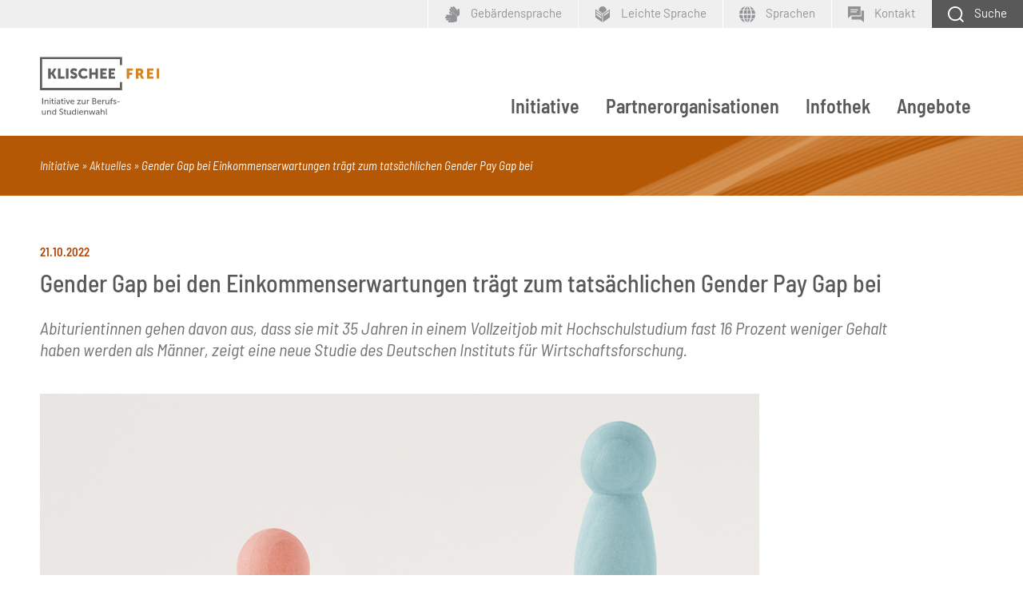

--- FILE ---
content_type: text/html; charset=UTF-8
request_url: https://www.klischee-frei.de/de/klischeefrei_105472.php
body_size: 6812
content:
<!DOCTYPE html>
<html lang="de">
<head data-matomo-site1="3" data-matomo-site2="56" >
    <!-- 105472, DEU -->
    <title>Gender Gap bei Einkommenserwartungen tr&auml;gt zum tats&auml;chlichen Gender Pay Gap bei | Klischeefreie Berufs- und Studienwahl</title>
    <link rel="canonical" href="https://www.klischee-frei.de/de/klischeefrei_105472.php"/>
    <meta name="description" content="Abiturientinnen gehen davon aus, dass sie mit 35 Jahren in einem Vollzeitjob mit Hochschulstudium fast 16 Prozent weniger Gehalt haben werden als Männer." />
    
    <meta name="date" content="2026-01-16T03:30:27+01:00" />
    <meta name="robots" content="index,follow" />
    <!-- social media -->
    <meta property="og:title" content="klischee-frei.de - Gender Gap bei Einkommenserwartungen tr&auml;gt zum tats&auml;chlichen Gender Pay Gap bei" />
    <meta property="og:type" content="article" />
    <meta property="og:url" content="https://www.klischee-frei.de/de/klischeefrei_105472.php" />
    <meta property="og:site_name" content="klischee-frei.de - Gender Gap bei Einkommenserwartungen tr&auml;gt zum tats&auml;chlichen Gender Pay Gap bei" />
    <meta property="og:image" content="https://www.klischee-frei.de/images/content/AdobeStock_495602257_calypso77_600x315.jpg" />
    <meta property="og:description" content="Abiturientinnen gehen davon aus, dass sie mit 35 Jahren in einem Vollzeitjob mit Hochschulstudium fast 16 Prozent weniger Gehalt haben werden als Männer." />
    <meta name="twitter:card" content="summary_large_image" />
    <meta name="twitter:site" content="@klischee_frei" />
    <meta name="twitter:title" content="klischee-frei.de - Gender Gap bei Einkommenserwartungen tr&auml;gt zum tats&auml;chlichen Gender Pay Gap bei" />
    <meta name="twitter:description" content="Abiturientinnen gehen davon aus, dass sie mit 35 Jahren in einem Vollzeitjob mit Hochschulstudium fast 16 Prozent weniger Gehalt haben werden als Männer." />
    <meta name="twitter:creator" content="@klischee_frei" />
    <meta name="twitter:image" content="https://www.klischee-frei.de/images/content/AdobeStock_495602257_calypso77_600x315.jpg" />
    <meta name="twitter:domain" content="https://www.klischee-frei.de" />
    
    
    <!-- 2026.01.W5 -->
<meta charset="utf-8"/>
<meta name="viewport" content="width=device-width, initial-scale=1.0"/>
<link rel="apple-touch-icon" sizes="180x180" href="https://www.klischee-frei.de/system/library/favicon-180-x-180-apple-touch-icon.png">
<link rel="icon" type="image/png" sizes="192x192"  href="https://www.klischee-frei.de/system/library/favicon-192-x-192-android-chrome.png">
<link rel="icon" type="image/png" sizes="512x512"  href="https://www.klischee-frei.de/system/library/favicon-512-x-512-android-chrome.png">
<link rel="icon" type="image/png" sizes="16x16" href="https://www.klischee-frei.de/system/library/favicon-16-x-16.png">
<link rel="icon" type="image/png" sizes="32x32" href="https://www.klischee-frei.de/system/library/favicon-32-x-32.png">
<link rel="icon" type="image/png" sizes="48x48" href="https://www.klischee-frei.de/system/library/favicon-48-x-48.png">
<meta name="msapplication-TileColor" content="#ffffff">
<meta name="theme-color" content="#ffffff">
<link rel="stylesheet" type="text/css" href="/webassets/klischeefrei/bibbworld/css/main-kf.css"/>




</head>
<body class="kf ">
    <!--###searchindexing:ignore###-->
    
    <div class="h-skiplinks">
        <a class="h-skip" title="skip link" href="#target_nav">Zur Hauptnavigation springen</a><span class="h-hidden">.</span>
        <a class="h-skip" title="skip link" href="#target_content">Zum Seiteninhalt springen</a><span class="h-hidden">.</span>
    </div>
    <div class="h-dev-breakpoint">BP: </div>
    <header class="fr-header-content">
        <nav class="fr-top-navigation fr-top-navigation--fp js-top-navigation" aria-label="Wichtige Seitenfunktionen">
    <div class="fr-top-navigation__container">
        <div class="fr-top-navigation__inside">
            <ul class="fr-top-navigation__box-right">
                <li class="fr-top-navigation__item">
                    <a href="https://www.klischee-frei.de/de/klischeefrei_100496.php" class="fr-top-navigation__link" title="Geb&auml;rdensprache">
                        <svg>
                            <use href="https://www.klischee-frei.de/system/layout/topnav.svg#sign-language" xlink:href="https://www.klischee-frei.de/system/layout/topnav.svg#sign-language"></use>
                        </svg>
                        <span>Geb&auml;rdensprache</span>
                    </a>
                </li>
                <li class="fr-top-navigation__item">
                    <a href="https://www.klischee-frei.de/de/klischeefrei_100495.php" class="fr-top-navigation__link" title="Leichte Sprache">
                        <svg>
                            <use href="https://www.klischee-frei.de/system/layout/topnav.svg#easy-language" xlink:href="https://www.klischee-frei.de/system/layout/topnav.svg#easy-language"></use>
                        </svg>
                        <span>Leichte Sprache</span>
                    </a>
                </li>
                <li class="fr-top-navigation__item">
                    <a href="#" class="js-language-layer-toggle fr-top-navigation__link fr-top-navigation__link--language" title="Sprache">
                        <svg>
                            <use href="https://www.klischee-frei.de/system/layout/topnav.svg#kf-language" xlink:href="https://www.klischee-frei.de/system/layout/topnav.svg#kf-language"></use>
                        </svg>
                        <span class="fr-top-navigation__link-label--long">Sprachen</span>
                    </a>
                    <div class="fr-top-navigation-language-layer js-language-layer">
                        <div class="fr-top-navigation-language-layer__inside">
                            <a href="#" class="fr-top-navigation-language-layer__close js-language-layer-close" title="Layer schließen">
                                <svg><use href="https://www.klischee-frei.de/system/layout/misc.svg#close" xlink:href="https://www.klischee-frei.de/system/layout/misc.svg#close"></use></svg>
                            </a>
                            <ul class="fr-top-navigation-language-layer__list">
                                <li class="fr-top-navigation-language-layer__item">
                                                <a href="https://www.klischee-frei.de/de/klischeefrei_97552.php" class="fr-top-navigation-language-layer__link">Français</a>
                                            </li><li class="fr-top-navigation-language-layer__item">
                                                <a href="https://www.klischee-frei.de/de/klischeefrei_92804.php" class="fr-top-navigation-language-layer__link">Εnglish</a>
                                            </li>
                            </ul>
                        </div>
                    </div>                    
                </li>
                <li class="fr-top-navigation__item">
                    <a href="https://www.klischee-frei.de/de/klischeefrei_53412.php" class="fr-top-navigation__link fr-top-navigation__link--contact" title="Kontakt">
                        <svg>
                            <use href="https://www.klischee-frei.de/system/layout/topnav.svg#kf-contact" xlink:href="https://www.klischee-frei.de/system/layout/topnav.svg#kf-contact"></use>
                        </svg>
                        <span>Kontakt</span>
                    </a>
                </li>
                <li class="fr-top-navigation__item">
                    <a href="https://www.klischee-frei.de/de/klischeefrei_52999.php" class="js-search-layer-toggle fr-top-navigation__link fr-top-navigation__link--search" aria-label="Schaltfl&auml;che zum Aufklappen der Suchmaske">
                        <svg>
                            <use href="https://www.klischee-frei.de/system/layout/topnav.svg#kf-search" xlink:href="https://www.klischee-frei.de/system/layout/topnav.svg#kf-search"></use>
                        </svg>
                        <span>Suche</span>
                    </a>
                </li>
            </ul>
        </div>
    </div>
</nav>
<div class="fr-header-search-layer js-header-search-layer">
    <div class="container">
        <div class="fr-header-search-layer__inside">
            <div class="row">
                <div class="col-12">
                    <div class="fr-header-search-layer__search">
                        <form action="https://www.klischee-frei.de/de/klischeefrei_52999.php" method="get" class="c-form">
                            <fieldset>
                            <legend class="c-form__legend">Suchbegriff</legend>
                                <div class="c-form__row c-form__row--inline">
                                    <input type="text" name="q" id="form-field-id" class="c-form__input c-form__input-text" placeholder="Suchbegriff" aria-label="Suchbegriff">
                                    <div class="c-form__button-container">
                                        <button type="submit" name="sbmt" class="c-form__button c-form__button--standard">Suchen</button>
                                    </div>
                                </div>
                            </fieldset>
                            <div class="c-form__row c-form__row--inline">
                                <div class="c-form__element--inline">
                                    <div class="c-form__radio-option">
										<label class="c-form__label-option">
										    <input class="c-form__input c-form__input-option" name="mimetype" type="radio" value="application_pdf">
										    <span></span>
										    PDF
									    </label>
									</div>
                                </div>
                                <div class="c-form__element--inline">
                                    <div class="c-form__radio-option">
										<label class="c-form__label-option">
    										<input class="c-form__input c-form__input-option" name="mimetype" type="radio" value="text_html_video">
										    <span></span>
    										Seite mit Video
										</label>
									</div>
                                </div>
                                <div class="c-form__element--inline">
                                    <div class="c-form__radio-option">
										<label class="c-form__label-option">
    										<input class="c-form__input c-form__input-option" name="mimetype" type="radio" value="all" checked="checked">
										    <span></span>
											Alle Dokumenttypen
										</label>
									</div>
                                </div>
                            </div>
                        </form>
                    </div>
                </div>
            </div>
        </div>
    </div>
</div>

                <nav class="fr-main-navigation fr-main-navigation--fp js-main-navigation" id="target_nav" data-initial='[{"pid":"89152bab-2654-4d56-b690-6c478b93eb7d","label":"Initiative"},{"pid":"7bb4cdb9-27cf-49b7-b2f0-97c0fa92d47d","label":"Gender Gap bei Einkommenserwartungen tr\u00e4gt zum tats\u00e4chlichen Gender Pay Gap bei","subItems":"false"}]' data-url="https://www.klischee-frei.de/system/otms/de/navigationManager_klischeefrei.json.php">
                    <div class="fr-main-navigation__header">
                        <div class="container">
                            <div class="fr-main-navigation__header-inside">
                                <div class="fr-main-navigation__logo">
                                    <a href="https://www.klischee-frei.de/de/index.php" title="Startseite" class="fr-main-navigation__logo-link">
                                        <img src="https://www.klischee-frei.de/system/layout/logo_klischeefrei.svg" class="fr-main-navigation__logo-image--large" alt="Klischee-frei.de">
                                        <img src="https://www.klischee-frei.de/system/layout/logo_klischeefrei.svg" class="fr-main-navigation__logo-image--small" alt="Klischee-frei.de">
                                    </a>
                                </div>
                                <div class="fr-main-navigation__bar">
                                    <div class="js-main-nav-burger-container fr-main-navigation-burger-container">
                                        <button data-pid="8a218852-b7b8-41b7-b9c3-59b28347d38c" aria-label="Menu" aria-controls="main-navigation-layer" class="hamburger hamburger--collapse js-main-nav-burger fr-main-navigation-burger" type="button">
                                            <span class="hamburger-box">
                                                <span class="hamburger-inner"></span>
                                            </span>
                                        </button>
                                    </div>
                                                <ul class="fr-main-navigation__bar-list">
    
                        <li class="fr-main-navigation__bar-item">
                            <a href="https://www.klischee-frei.de/de/klischeefrei_52990.php" data-pid="89152bab-2654-4d56-b690-6c478b93eb7d" class="js-main-nav-item fr-main-navigation__bar-link" target="_self">Initiative</a>
                        </li>
                    
                        <li class="fr-main-navigation__bar-item">
                            <a href="https://www.klischee-frei.de/de/klischeefrei_103869.php" data-pid="71d4c712-60a6-4650-ba02-42b2efc1fbfe" class="js-main-nav-item fr-main-navigation__bar-link" target="_self">Partnerorganisationen</a>
                        </li>
                    
                        <li class="fr-main-navigation__bar-item">
                            <a href="https://www.klischee-frei.de/de/infothek.php" data-pid="912d6346-2854-43d8-a9d0-890190bda0c6" class="fr-main-navigation__bar-link" target="_self">Infothek</a>
                        </li>
                    
                        <li class="fr-main-navigation__bar-item">
                            <a href="https://www.klischee-frei.de/de/klischeefrei_94912.php" data-pid="56e7d1e1-e31a-4889-8780-3d9f0aca02c9" class="js-main-nav-item fr-main-navigation__bar-link" target="_self">Angebote</a>
                        </li>
                    
</ul>
                                    <div class="fr-main-navigation__search-box">
                                        <a href="https://www.klischee-frei.de/de/klischeefrei_52999.php" class="js-search-layer-toggle fr-main-navigation__search" title="Schaltfl&auml;che zum Aufklappen der Suchmaske" aria-label="Suche">
                                            <svg>
                                                <use href="https://www.klischee-frei.de/system/layout/topnav.svg#kf-search" xlink:href="https://www.klischee-frei.de/system/layout/topnav.svg#kf-search"></use>
                                            </svg>
                                            <span>Suche</span>
                                        </a>
                                    </div>
                                </div>
                            </div>
                        </div>
                    </div>
                    <div id="main-navigation-layer" class="fr-main-navigation__layer-container"></div>
                </nav>
            
<div class="fr-main-navigation__placeholder js-main-navigation-placeholder">&nbsp;</div>
        <div class="fr-header-stage-type-3">
                    <div class="container">
                        <div class="fr-header-stage-type-3__inside">
                                        <nav class="fr-breadcrumb-navigation" aria-label="Navigationspfad zur aktuellen Seite">
    <ul class="fr-breadcrumb-navigation__list">
        
                        <li class="fr-breadcrumb-navigation__item"><span class="fr-breadcrumb-navigation__link">Initiative</span></li>
                    
                
                        <li class="fr-breadcrumb-navigation__item"><a href="https://www.klischee-frei.de/de/klischeefrei_53002.php" class="fr-breadcrumb-navigation__link">Aktuelles</a></li>
                    
                
                
                <li class="fr-breadcrumb-navigation__item"><span class="fr-breadcrumb-navigation__link fr-breadcrumb-navigation__link-active">Gender Gap bei Einkommenserwartungen trägt zum tatsächlichen Gender Pay Gap bei</span></li>
            
            
            
            
    </ul>
</nav>
                        </div>
                    </div>
                </div>
    </header>
    <!--/###searchindexing:ignore###-->
    <div class="fr-main-content">
        
        
        <div class="container">
    <div class="fr-main-column">
        <div class="row">
            <div class="col">
                
                
                <!-- intro; headline, teaser, teaserpicture -->
                <div class="c-content-intro"><h1 class="c-content-intro__subline">21.10.2022</h1><h1 class="c-headline-main">Gender Gap bei den Einkommenserwartungen tr&auml;gt zum tats&auml;chlichen Gender Pay Gap bei</h1><p>Abiturientinnen gehen davon aus, dass sie mit 35 Jahren in einem Vollzeitjob mit Hochschulstudium fast 16 Prozent weniger Gehalt haben werden als M&auml;nner, zeigt eine neue Studie des Deutschen Instituts f&uuml;r Wirtschaftsforschung.</p><figure>
                                        <img src="https://www.klischee-frei.de/images/content/AdobeStock_495602257_calypso77_900x492.jpg" data-copyright="&copy; calypso77 | stock.adobe.com" alt="Gender Gap bei den Einkommenserwartungen tr&auml;gt zum tats&auml;chlichen Gender Pay Gap bei">
                                        
                                    </figure></div>
                <!-- content: paragraph, media -->
                
                
                
                
                <div class="c-content-container" id="module105473">
                
                <!-- optional: media, picture, video ... -->
                
                <!-- /optional: media, picture, video ... -->

                <!-- paragraph -->
                <p>Bereits kurz nach dem Abitur erwarten Frauen, dass sie im Alter von 35 Jahren in einem Vollzeitjob mit Hochschulabschluss ein um 15,7 Prozent niedrigeres monatliches Nettoeinkommen haben werden als M&auml;nner. Das ist das zentrale Ergebnis einer aktuellen Studie, die auf Daten des Berliner-Studienberechtigten-Panels (Best Up) basiert und an der auch das Deutsche Institut f&uuml;r Wirtschaftsforschung (DIW Berlin) beteiligt ist. F&uuml;r T&auml;tigkeiten, die eine Berufsausbildung voraussetzen, ist der Gender Gap in den Einkommenserwartungen mit 13 Prozent demnach etwas geringer. Fast die H&auml;lfte der Unterschiede bei den Einkommenserwartungen von Frauen und M&auml;nnern geht darauf zur&uuml;ck, dass Frauen aufgrund erwarteter famili&auml;rer Verpflichtungen mit weniger Einkommen rechnen. Obwohl sich M&auml;nner gleicherma&szlig;en ausreichend Zeit f&uuml;r die Familie w&uuml;nschen, gehen sie im Gegensatz zu Frauen nicht davon aus, dass sie deshalb sp&auml;ter Abstriche bei ihrem Erwerbseinkommen machen m&uuml;ssen.</p>

<p>„Dass Frauen und M&auml;nner unterschiedliche Vorstellungen von ihrem sp&auml;teren Einkommen haben, mag auf den ersten Blick nicht problematisch erscheinen – doch das Gegenteil ist der Fall: Wenn Frauen beispielsweise mit geringen Erwartungen in Gehaltsverhandlungen gehen, bekommen sie wom&ouml;glich tats&auml;chlich ein niedrigeres Gehalt. Zudem k&ouml;nnen Einkommenserwartungen mit dar&uuml;ber entscheiden, ob sich junge Menschen nach dem Abitur &uuml;berhaupt f&uuml;r ein Studium einschreiben. &Uuml;ber solche Kan&auml;le tr&auml;gt der Gender Gap bei den Einkommenserwartungen zum tats&auml;chlichen Gender Pay Gap bei“, erkl&auml;rt DIW-&Ouml;konom Andreas Leibing aus der Abteilung Bildung und Familie im DIW Berlin.</p>

<p>Gemeinsam mit C. Katharina Spie&szlig;, Direktorin des Bundesinstituts f&uuml;r Bev&ouml;lkerungsforschung (BiB), und Frauke Peter vom Deutschen Zentrum f&uuml;r Hochschul- und Wissenschaftsforschung (DZHW) hat Leibing die Angaben von 308 Frauen und 205 M&auml;nnern aus dem Jahr 2014 ausgewertet. Im Rahmen von Best Up wurden Sch&uuml;lerinnen und Sch&uuml;ler an insgesamt 27 Berliner Schulen befragt.</p>

<h3>Ausbau der Kindertagesbetreuung und mehr Frauen in F&uuml;hrungspositionen als Ansatzpunkte</h3>

<p>F&uuml;r das Szenario eines Vollzeitjobs mit Hochschulabschluss erwarten Frauen den Berechnungen zufolge im Durchschnitt ein monatliches Nettogehalt von 3 153 Euro. M&auml;nner hingegen rechnen mit durchschnittlich 3 740 Euro. Die Einkommensabschl&auml;ge, die Frauen aufgrund ihrer Pr&auml;ferenz f&uuml;r Zeit mit der Familie erwarten, sind bei Karrieren mit einem vorausgesetzten Masterabschluss gr&ouml;&szlig;er als mit einem Bachelorabschluss. „Dies deutet darauf hin, dass Frauen bereits nach dem Abitur davon ausgehen, eine Vollzeitarbeit eher mit einem geringen Stundenumfang aus&uuml;ben zu k&ouml;nnen, und damit bestimmte Karrieren f&uuml;r sich von vornherein ausschlie&szlig;en“, vermutet Peter. M&auml;nner hingegen erwarten nicht, dass sie solche Kompromisse werden eingehen m&uuml;ssen.</p>

<p>Wenn die Politik den Gender Pay Gap nachhaltig reduzieren wolle, m&uuml;sse sie also auch die Einkommenserwartungen junger Menschen in den Fokus nehmen, schlussfolgern Leibing, Peter und Spie&szlig;. Zum einen sollte in den Schulen rechtzeitig vor dem Abitur dar&uuml;ber informiert werden, wie sich im sp&auml;teren Arbeitsleben Familien- und Erwerbsarbeit ohne gro&szlig;e Einkommensabschl&auml;ge vereinbaren lassen. Zum anderen m&uuml;sste diese Vereinbarkeit aber auch noch deutlich verbessert werden. „So sollten Anreize gesetzt werden, damit sich Frauen und M&auml;nner die Familienarbeit gleichm&auml;&szlig;iger aufteilen“, empfiehlt Spie&szlig;. „Auch der weitere Ausbau der Kindertagesbetreuung, insbesondere im Bereich ganzt&auml;giger Angebote, muss mit Nachdruck verfolgt werden.“ Zudem seien mehr Frauen in F&uuml;hrungspositionen wichtig – sie k&ouml;nnten ein Vorbild f&uuml;r junge Frauen sein und zeigen, dass Karriere und Familie zusammengehen, ohne Abstriche beim Einkommen machen zu m&uuml;ssen.</p>

<p><em>Quelle:&nbsp;<a href="https://www.diw.de/de/diw_01.c.856610.de/bereits_kurz_nach_dem_abitur_rechnen_frauen_mit_niedrigerem_gehalt_als_maenner.html" target="_blank">Bereits kurz nach dem Abitur rechnen Frauen mit niedrigerem Gehalt als M&auml;nner</a> | Pressemitteilung des DIW Berlin vom 19. Oktober 2022</em></p>
                <!-- /paragraph -->
                
                </div>
                <!-- /content: paragraph, media -->
                <!-- optional: other contents -->
                
                <!-- /optional: other contents -->
                <!-- optional: glossary -->
                
                <!-- optional: glossary -->
            </div>
        </div>
    </div>
</div><div class="container">
    <div class="fr-main-column">
        <div class="row">
            <div class="col">
                
                
                <div class="c-headline c-headline--with-link">
                        <div class="c-headline__container">
                            <h3 class="c-headline__label ">Weitere Informationen</h3>
                            
                        </div>
                    </div>
                <div class="c-link-block" id="module105475">
                    
                	<ul class="c-link-block__link-list">
                		<li class="c-link-block__list-item">
                			<a href="https://www.diw.de/de/diw_01.c.856479.de/publikationen/wochenberichte/2022_42_1/gender_gap_bei_einkommenserwartungen__schon_kurz_nach_dem_abitur_rechnen_frauen_mit_niedrigerem_gehalt_als_maenner.html" class="c-link-block__link c-link-block__link--intern">Studie im DIW Wochenbericht 42/2022</a>
                		</li><li class="c-link-block__list-item">
                			<a href="https://www.diw.de/documents/infografiken/503/diw_01.c.856467.de/wb42-2022_gendergaplohnerwartungen_infografik_highres.jpg" class="c-link-block__link c-link-block__link--intern">Infografik des DIW zum erwarteten Gender Pay Gap</a>
                		</li><li class="c-link-block__list-item">
                			<a href="https://www.diw.de/de/diw_01.c.856511.de/publikationen/wochenberichte/2022_42_2/familiaere_verpflichtungen_spielen_eine_grosse_rolle_fuer_erwartetes_gehalt__interview.html" class="c-link-block__link c-link-block__link--intern">Interview mit Andreas Leibing, Abteilung Bildung und Familie (DIW Berlin)</a>
                		</li>
                		
                	</ul>
                </div>
            </div>
        </div>
    </div>
</div>
        
                    <div class="container fr-content-footer">
                        <ul class="fr-content-footer__list">
                            <li class="fr-content-footer__item">
                                <a id="printpage" role="button" tabindex="0" onclick="Javascript:window.print();" onkeypress="Javascript:window.print();" class="c-icon-link">
                                    <svg class="c-icon-link__icon"><use href="https://www.klischee-frei.de/system/layout/misc.svg#print" xlink:href="https://www.klischee-frei.de/system/layout/misc.svg#print"></use></svg><span class="c-icon-link__label">Seite drucken</span>
                                </a>
                            </li>
                        </ul>
                    </div>
                
    </div>
    <!--###searchindexing:ignore###-->
    <div class="fr-footer-social-links">
    <div class="container">
        <div class="fr-footer-social-links__inside">
            <h2 class="fr-footer-social-links__headline">Inhalte teilen</h2>
            <ul class="fr-footer-social-links__list">
                <li class="fr-footer-social-links__list-item">
                    <a href="https://www.facebook.com/sharer/sharer.php?u=https://www.klischee-frei.de/de/klischeefrei_105472.php" target="_blank" class="fr-footer-social-links__link fr-footer-social-links__link--facebook" aria-label="Facebook">
                        <svg><use href="https://www.klischee-frei.de/system/layout/misc.svg#facebook2" xlink:href="https://www.klischee-frei.de/system/layout/misc.svg#facebook2"></use></svg><span>Facebook</span>
                    </a>
                </li>
                <li class="fr-footer-social-links__list-item">
                    <a href="https://www.xing.com/spi/shares/new?url=https://www.klischee-frei.de/de/klischeefrei_105472.php" target="_blank" class="fr-footer-social-links__link fr-footer-social-links__link--xing" aria-label="Xing">
                        <svg><use href="https://www.klischee-frei.de/system/layout/misc.svg#xing" xlink:href="https://www.klischee-frei.de/system/layout/misc.svg#xing"></use></svg><span>Xing</span>
                    </a>
                </li>
                <li class="fr-footer-social-links__list-item">
                    <a href="https://www.linkedin.com/sharing/share-offsite/?url=https://www.klischee-frei.de/de/klischeefrei_105472.php" target="_blank" class="fr-footer-social-links__link fr-footer-social-links__link--linkedin" aria-label="Linkedin">
                        <svg><use href="https://www.klischee-frei.de/system/layout/misc.svg#linkedIn2" xlink:href="https://www.klischee-frei.de/system/layout/misc.svg#linkedIn2"></use></svg><span>LinkedIn</span>
                    </a>
                </li>
                <li class="fr-footer-social-links__list-item">
                    <a href="https://www.twitter.com/intent/tweet?url=https://www.klischee-frei.de/de/klischeefrei_105472.php" target="_blank" class="fr-footer-social-links__link fr-footer-social-links__link--twitter" aria-label="Twitter">
                        <svg><use href="https://www.klischee-frei.de/system/layout/misc.svg#twitter2" xlink:href="https://www.klischee-frei.de/system/layout/misc.svg#twitter2"></use></svg><span>X.com</span>
                    </a>
                </li>
            </ul>
        </div>
    </div>
</div>
    <div class="fr-container__outside">
    <div class="container">
        <div class="fr-container__inside">
            <div class="fr-footer-logos">
                <div class="row fr-footer-logos__inside">
                    <div class="col-lg-6 col-logos">
                        <ul class="fr-footer-logos__list">
                            <li class="fr-footer-logos__list-item">
    <img src="https://www.klischee-frei.de/system/layout/BMBFSFJ_Fz_2025_DTP_CMYK_de.png" class="fr-footer-logos__logo fr-footer-logos__logo--normal" alt="BMBFSFJ">
</li><li class="fr-footer-logos__list-item">
    <img src="https://www.klischee-frei.de/system/layout/logo_bildungsketten.svg" class="fr-footer-logos__logo fr-footer-logos__logo--normal" alt="Bildungsketten">
</li>
                        </ul>
                    </div>
                    <div class="col-lg-6 col-logos">
                        <p class="fr-footer-logos--teaser">
                            Die Servicestelle der Initiative Klischeefrei
                        </p>
                        <ul class="fr-footer-logos__list">
                            <li class="fr-footer-logos__list-item">
    <img src="https://www.klischee-frei.de/system/layout/bibb-logo_kf_footer.svg" class="fr-footer-logos__logo fr-footer-logos__logo--normal" alt="BIBB">
</li><li class="fr-footer-logos__list-item">
    <img src="https://www.klischee-frei.de/system/layout/kompetenzz-logo.svg" class="fr-footer-logos__logo fr-footer-logos__logo--normal" alt="kompetenzz.de">
</li>
                        </ul>
                    </div>
                </div>
            </div>
        </div>
    </div>
</div>
<div class="fr-footer fr-footer--short-item d-print-none">
    <div class="container">
        <div class="fr-footer__inside">
            <div class="fr-footer-boilerplate fr-footer-boilerplate--short-link">
                <p class="fr-footer-boilerplate__text">
                    &copy; Servicestelle der Initiative Klischeefrei 2026
                </p>
                <ul>
                    <li><a href="https://www.klischee-frei.de/de/klischeefrei_66399.php">Presse</a></li>
                    <li><a href="https://www.klischee-frei.de/de/klischeefrei_53412.php">Kontakt</a></li>
                    <li><a href="https://www.klischee-frei.de/de/klischeefrei_52995.php">Impressum</a></li>
                    <li><a href="https://www.klischee-frei.de/de/klischeefrei_52996.php">Datenschutz</a></li>
                    <li><a href="https://www.klischee-frei.de/de/klischeefrei_100896.php">Barrierefreiheit</a></li>
                    
                                    <li><a href="#" onclick="CCM.openWidget(); return false;">Cookie-Einstellungen</a></li>
                                
                </ul>
            </div>
        </div>
    </div>
</div>
<div class="fr-footer fr-footer--short-item d-none d-print-block">
    <div class="container">
        <div class="fr-footer__inside">
            <div class="fr-footer-boilerplate fr-footer-boilerplate--short-link">
                <p class="fr-footer-boilerplate__text">&Uuml;ber die Initiative Klischeefrei</p>

<p class="fr-footer-boilerplate__text">Die Initiative Klischeefrei ist ein B&uuml;ndnis aus Bildung, Politik, Wirtschaft und Forschung. Ihr Ziel: eine an individuellen St&auml;rken orientierte Berufs- und Studienwahl – frei von Geschlechterklischees. Die Initiative richtet sich an alle, die junge Menschen bei der Berufsorientierung begleiten. Machen Sie mit! Das Portal klischee-frei.de gibt Ihnen dazu Infos und Materialien an die Hand.</p>
            </div>
        </div>
    </div>
</div>    
    
                    <noscript>
                        <p><img src=https://webstats.bibb.de/matomo.php?idsite=3 style="border:0" alt="" /></p><p><img src=https://webstats.bibb.de/matomo.php?idsite=56 style="border:0" alt="" /></p>
                    </noscript>
                
    <script>
    window.webassetspath = "/webassets/klischeefrei/kf/";
</script>
<script type="text/javascript" charset="utf-8" src="/webassets/klischeefrei/bibbworld/js/kf.js"></script>

                <script src="https://cloud.ccm19.de/app.js?apiKey=107110926801e6ac8556a47c249de8b3b9021fefb764caba&amp;domain=6936eb7f6bf1e6f69805c5e2&amp;lang=de_DE"" referrerpolicy="origin"></script>
                <script type="text/x-ccm-loader" data-ccm-loader-group="matomo" data-ccm-loader-src="https://www.klischee-frei.de/system/library/matomo_bibb_modifications.js"></script>
                <script type="text/x-ccm-loader" data-ccm-loader-group="youtube" data-ccm-loader-src="https://www.klischee-frei.de/system/library/yt-script.js"></script>
            

    
    <!--/###searchindexing:ignore###-->
</body>
</html>

--- FILE ---
content_type: text/css
request_url: https://www.klischee-frei.de/webassets/klischeefrei/bibbworld/css/main-kf.css
body_size: 93710
content:
@charset "UTF-8";.leaflet-image-layer,.leaflet-layer,.leaflet-marker-icon,.leaflet-marker-shadow,.leaflet-pane,.leaflet-pane>canvas,.leaflet-pane>svg,.leaflet-tile,.leaflet-tile-container,.leaflet-zoom-box{left:0;position:absolute;top:0}.leaflet-container{overflow:hidden}.leaflet-marker-icon,.leaflet-marker-shadow,.leaflet-tile{-webkit-user-drag:none;-webkit-user-select:none;-moz-user-select:none;user-select:none}.leaflet-tile::-moz-selection{background:transparent}.leaflet-tile::selection{background:transparent}.leaflet-safari .leaflet-tile{image-rendering:-webkit-optimize-contrast}.leaflet-safari .leaflet-tile-container{height:1600px;-webkit-transform-origin:0 0;width:1600px}.leaflet-marker-icon,.leaflet-marker-shadow{display:block}.leaflet-container .leaflet-marker-pane img,.leaflet-container .leaflet-overlay-pane svg,.leaflet-container .leaflet-shadow-pane img,.leaflet-container .leaflet-tile,.leaflet-container .leaflet-tile-pane img,.leaflet-container img.leaflet-image-layer{max-height:none!important;max-width:none!important}.leaflet-container.leaflet-touch-zoom{touch-action:pan-x pan-y}.leaflet-container.leaflet-touch-drag{touch-action:none;touch-action:pinch-zoom}.leaflet-container.leaflet-touch-drag.leaflet-touch-zoom{touch-action:none}.leaflet-container{-webkit-tap-highlight-color:transparent}.leaflet-container a{-webkit-tap-highlight-color:rgba(51,181,229,.4)}.leaflet-tile{filter:inherit;visibility:hidden}.leaflet-tile-loaded{visibility:inherit}.leaflet-zoom-box{box-sizing:border-box;height:0;width:0;z-index:800}.leaflet-overlay-pane svg{-moz-user-select:none}.leaflet-pane{z-index:400}.leaflet-tile-pane{z-index:200}.leaflet-overlay-pane{z-index:400}.leaflet-shadow-pane{z-index:500}.leaflet-marker-pane{z-index:600}.leaflet-tooltip-pane{z-index:650}.leaflet-popup-pane{z-index:700}.leaflet-map-pane canvas{z-index:100}.leaflet-map-pane svg{z-index:200}.leaflet-vml-shape{height:1px;width:1px}.lvml{behavior:url(#default#VML);display:inline-block;position:absolute}.leaflet-control{pointer-events:visiblePainted;pointer-events:auto;position:relative;z-index:800}.leaflet-bottom,.leaflet-top{pointer-events:none;position:absolute;z-index:1000}.leaflet-top{top:0}.leaflet-right{right:0}.leaflet-bottom{bottom:0}.leaflet-left{left:0}.leaflet-control{clear:both;float:left}.leaflet-right .leaflet-control{float:right}.leaflet-top .leaflet-control{margin-top:10px}.leaflet-bottom .leaflet-control{margin-bottom:10px}.leaflet-left .leaflet-control{margin-left:10px}.leaflet-right .leaflet-control{margin-right:10px}.leaflet-fade-anim .leaflet-tile{will-change:opacity}.leaflet-fade-anim .leaflet-popup{opacity:0;transition:opacity .2s linear}.leaflet-fade-anim .leaflet-map-pane .leaflet-popup{opacity:1}.leaflet-zoom-animated{transform-origin:0 0}.leaflet-zoom-anim .leaflet-zoom-animated{transition:transform .25s cubic-bezier(0,0,.25,1);will-change:transform}.leaflet-pan-anim .leaflet-tile,.leaflet-zoom-anim .leaflet-tile{transition:none}.leaflet-zoom-anim .leaflet-zoom-hide{visibility:hidden}.leaflet-interactive{cursor:pointer}.leaflet-grab{cursor:grab}.leaflet-crosshair,.leaflet-crosshair .leaflet-interactive{cursor:crosshair}.leaflet-control,.leaflet-popup-pane{cursor:auto}.leaflet-dragging .leaflet-grab,.leaflet-dragging .leaflet-grab .leaflet-interactive,.leaflet-dragging .leaflet-marker-draggable{cursor:move;cursor:grabbing}.leaflet-image-layer,.leaflet-marker-icon,.leaflet-marker-shadow,.leaflet-pane>svg path,.leaflet-tile-container{pointer-events:none}.leaflet-image-layer.leaflet-interactive,.leaflet-marker-icon.leaflet-interactive,.leaflet-pane>svg path.leaflet-interactive,svg.leaflet-image-layer.leaflet-interactive path{pointer-events:visiblePainted;pointer-events:auto}.leaflet-container{background:#ddd;outline:0}.leaflet-container a{color:#0078a8}.leaflet-container a.leaflet-active{outline:2px solid orange}.leaflet-zoom-box{background:hsla(0,0%,100%,.5);border:2px dotted #38f}.leaflet-container{font:12px/1.5 Helvetica Neue,Arial,Helvetica,sans-serif}.leaflet-bar{border-radius:4px;box-shadow:0 1px 5px rgba(0,0,0,.65)}.leaflet-bar a,.leaflet-bar a:hover{background-color:#fff;border-bottom:1px solid #ccc;color:#000;display:block;height:26px;line-height:26px;text-align:center;text-decoration:none;width:26px}.leaflet-bar a,.leaflet-control-layers-toggle{background-position:50% 50%;background-repeat:no-repeat;display:block}.leaflet-bar a:hover{background-color:#f4f4f4}.leaflet-bar a:first-child{border-top-left-radius:4px;border-top-right-radius:4px}.leaflet-bar a:last-child{border-bottom:none;border-bottom-left-radius:4px;border-bottom-right-radius:4px}.leaflet-bar a.leaflet-disabled{background-color:#f4f4f4;color:#bbb;cursor:default}.leaflet-touch .leaflet-bar a{height:30px;line-height:30px;width:30px}.leaflet-touch .leaflet-bar a:first-child{border-top-left-radius:2px;border-top-right-radius:2px}.leaflet-touch .leaflet-bar a:last-child{border-bottom-left-radius:2px;border-bottom-right-radius:2px}.leaflet-control-zoom-in,.leaflet-control-zoom-out{font:700 18px Lucida Console,Monaco,monospace;text-indent:1px}.leaflet-touch .leaflet-control-zoom-in,.leaflet-touch .leaflet-control-zoom-out{font-size:22px}.leaflet-control-layers{background:#fff;border-radius:5px;box-shadow:0 1px 5px rgba(0,0,0,.4)}.leaflet-control-layers-toggle{background-image:url(/webassets/bibbworld/images/layers.416d9136.png);height:36px;width:36px}.leaflet-retina .leaflet-control-layers-toggle{background-image:url(/webassets/bibbworld/images/layers-2x.8f2c4d11.png);background-size:26px 26px}.leaflet-touch .leaflet-control-layers-toggle{height:44px;width:44px}.leaflet-control-layers .leaflet-control-layers-list,.leaflet-control-layers-expanded .leaflet-control-layers-toggle{display:none}.leaflet-control-layers-expanded .leaflet-control-layers-list{display:block;position:relative}.leaflet-control-layers-expanded{background:#fff;color:#333;padding:6px 10px 6px 6px}.leaflet-control-layers-scrollbar{overflow-x:hidden;overflow-y:scroll;padding-right:5px}.leaflet-control-layers-selector{margin-top:2px;position:relative;top:1px}.leaflet-control-layers label{display:block}.leaflet-control-layers-separator{border-top:1px solid #ddd;height:0;margin:5px -10px 5px -6px}.leaflet-default-icon-path{background-image:url(/webassets/bibbworld/images/marker-icon.2b3e1faf.png)}.leaflet-container .leaflet-control-attribution{background:#fff;background:hsla(0,0%,100%,.7);margin:0}.leaflet-control-attribution,.leaflet-control-scale-line{color:#333;padding:0 5px}.leaflet-control-attribution a{text-decoration:none}.leaflet-control-attribution a:hover{text-decoration:underline}.leaflet-container .leaflet-control-attribution,.leaflet-container .leaflet-control-scale{font-size:11px}.leaflet-left .leaflet-control-scale{margin-left:5px}.leaflet-bottom .leaflet-control-scale{margin-bottom:5px}.leaflet-control-scale-line{background:#fff;background:hsla(0,0%,100%,.5);border:2px solid #777;border-top:none;box-sizing:border-box;font-size:11px;line-height:1.1;overflow:hidden;padding:2px 5px 1px;white-space:nowrap}.leaflet-control-scale-line:not(:first-child){border-bottom:none;border-top:2px solid #777;margin-top:-2px}.leaflet-control-scale-line:not(:first-child):not(:last-child){border-bottom:2px solid #777}.leaflet-touch .leaflet-bar,.leaflet-touch .leaflet-control-attribution,.leaflet-touch .leaflet-control-layers{box-shadow:none}.leaflet-touch .leaflet-bar,.leaflet-touch .leaflet-control-layers{background-clip:padding-box;border:2px solid rgba(0,0,0,.2)}.leaflet-popup{margin-bottom:20px;position:absolute;text-align:center}.leaflet-popup-content-wrapper{border-radius:12px;padding:1px;text-align:left}.leaflet-popup-content{line-height:1.4;margin:13px 19px}.leaflet-popup-content p{margin:18px 0}.leaflet-popup-tip-container{height:20px;left:50%;margin-left:-20px;overflow:hidden;pointer-events:none;position:absolute;width:40px}.leaflet-popup-tip{height:17px;margin:-10px auto 0;padding:1px;transform:rotate(45deg);width:17px}.leaflet-popup-content-wrapper,.leaflet-popup-tip{background:#fff;box-shadow:0 3px 14px rgba(0,0,0,.4);color:#333}.leaflet-container a.leaflet-popup-close-button{background:transparent;border:none;color:#c3c3c3;font:16px/14px Tahoma,Verdana,sans-serif;font-weight:700;height:14px;padding:4px 4px 0 0;position:absolute;right:0;text-align:center;text-decoration:none;top:0;width:18px}.leaflet-container a.leaflet-popup-close-button:hover{color:#999}.leaflet-popup-scrolled{border-bottom:1px solid #ddd;border-top:1px solid #ddd;overflow:auto}.leaflet-oldie .leaflet-popup-content-wrapper{-ms-zoom:1}.leaflet-oldie .leaflet-popup-tip{-ms-filter:"progid:DXImageTransform.Microsoft.Matrix(M11=0.70710678, M12=0.70710678, M21=-0.70710678, M22=0.70710678)";filter:progid:DXImageTransform.Microsoft.Matrix(M11=0.70710678,M12=0.70710678,M21=-0.70710678,M22=0.70710678);margin:0 auto;width:24px}.leaflet-oldie .leaflet-popup-tip-container{margin-top:-1px}.leaflet-oldie .leaflet-control-layers,.leaflet-oldie .leaflet-control-zoom,.leaflet-oldie .leaflet-popup-content-wrapper,.leaflet-oldie .leaflet-popup-tip{border:1px solid #999}.leaflet-div-icon{background:#fff;border:1px solid #666}.leaflet-tooltip{background-color:#fff;border:1px solid #fff;border-radius:3px;box-shadow:0 1px 3px rgba(0,0,0,.4);color:#222;padding:6px;pointer-events:none;position:absolute;-webkit-user-select:none;-moz-user-select:none;user-select:none;white-space:nowrap}.leaflet-tooltip.leaflet-clickable{cursor:pointer;pointer-events:auto}.leaflet-tooltip-bottom:before,.leaflet-tooltip-left:before,.leaflet-tooltip-right:before,.leaflet-tooltip-top:before{background:transparent;border:6px solid transparent;content:"";pointer-events:none;position:absolute}.leaflet-tooltip-bottom{margin-top:6px}.leaflet-tooltip-top{margin-top:-6px}.leaflet-tooltip-bottom:before,.leaflet-tooltip-top:before{left:50%;margin-left:-6px}.leaflet-tooltip-top:before{border-top-color:#fff;bottom:0;margin-bottom:-12px}.leaflet-tooltip-bottom:before{border-bottom-color:#fff;margin-left:-6px;margin-top:-12px;top:0}.leaflet-tooltip-left{margin-left:-6px}.leaflet-tooltip-right{margin-left:6px}.leaflet-tooltip-left:before,.leaflet-tooltip-right:before{margin-top:-6px;top:50%}.leaflet-tooltip-left:before{border-left-color:#fff;margin-right:-12px;right:0}.leaflet-tooltip-right:before{border-right-color:#fff;left:0;margin-left:-12px}.leaflet-cluster-anim .leaflet-marker-icon,.leaflet-cluster-anim .leaflet-marker-shadow{transition:transform .3s ease-out,opacity .3s ease-in}.leaflet-cluster-spider-leg{transition:stroke-dashoffset .3s ease-out,stroke-opacity .3s ease-in}.marker-cluster-small{background-color:hsla(91,60%,72%,.6)}.marker-cluster-small div{background-color:rgba(110,204,57,.6)}.marker-cluster-medium{background-color:rgba(241,211,87,.6)}.marker-cluster-medium div{background-color:rgba(240,194,12,.6)}.marker-cluster-large{background-color:hsla(18,97%,72%,.6)}.marker-cluster-large div{background-color:rgba(241,128,23,.6)}.leaflet-oldie .marker-cluster-small{background-color:#b5e28c}.leaflet-oldie .marker-cluster-small div{background-color:#6ecc39}.leaflet-oldie .marker-cluster-medium{background-color:#f1d357}.leaflet-oldie .marker-cluster-medium div{background-color:#f0c20c}.leaflet-oldie .marker-cluster-large{background-color:#fd9c73}.leaflet-oldie .marker-cluster-large div{background-color:#f18017}.marker-cluster{background-clip:padding-box;border-radius:20px}.marker-cluster div{border-radius:15px;font:12px Helvetica Neue,Arial,Helvetica,sans-serif;height:30px;margin-left:5px;margin-top:5px;text-align:center;width:30px}.marker-cluster span{line-height:30px}.leaflet-resp-popup-north .leaflet-popup-tip{box-shadow:none}.leaflet-resp-popup-south .leaflet-popup-tip-container{margin-top:-20px;top:0}.leaflet-resp-popup-south .leaflet-popup-tip{box-shadow:none;margin:11px auto 0}.leaflet-resp-popup-west .leaflet-popup-tip-container{left:100%;margin-left:-2px;margin-right:-20px;margin-top:-11px;right:0;top:50%}.leaflet-resp-popup-west .leaflet-popup-tip{box-shadow:none;margin:1px -8px 0}.leaflet-resp-popup-east .leaflet-popup-tip-container{left:2px;margin-top:-11px;top:50%;width:20px}.leaflet-resp-popup-east .leaflet-popup-tip{box-shadow:none;margin:0 11px}.leaflet-resp-popup-south-east .leaflet-popup-tip-container{left:0;margin-left:0;margin-top:-20px;top:0}.leaflet-resp-popup-south-east .leaflet-popup-tip{box-shadow:none;margin:11px 11px 11px -8px}.leaflet-resp-popup-south-east .leaflet-popup-content-wrapper{border-radius:0 20px 20px 20px}.leaflet-resp-popup-east-south .leaflet-popup-tip-container{left:0;top:0;width:20px}.leaflet-resp-popup-east-south .leaflet-popup-tip{box-shadow:none;margin:-8px 11px}.leaflet-resp-popup-east-south .leaflet-popup-content-wrapper{border-radius:0 20px 20px 20px}.leaflet-resp-popup-north-east .leaflet-popup-tip-container{left:0;margin-left:0;margin-top:-1px}.leaflet-resp-popup-north-east .leaflet-popup-tip{box-shadow:none;margin:-8px 11px 11px -8px}.leaflet-resp-popup-north-east .leaflet-popup-content-wrapper{border-radius:20px 20px 20px 0}.leaflet-resp-popup-east-north .leaflet-popup-tip-container{left:0;margin-left:-20px;margin-top:-20px}.leaflet-resp-popup-east-north .leaflet-popup-tip{box-shadow:none;margin:11px}.leaflet-resp-popup-north-west .leaflet-popup-tip-container{left:100%;margin-right:0;margin-top:-1px;right:0;width:20px}.leaflet-resp-popup-north-west .leaflet-popup-tip{box-shadow:none;margin:-8px 11px 11px}.leaflet-resp-popup-north-west .leaflet-popup-content-wrapper{border-radius:20px 20px 0 20px}.leaflet-resp-popup-west-north .leaflet-popup-tip-container{left:100%;margin-left:0;margin-top:-20px;right:0}.leaflet-resp-popup-west-north .leaflet-popup-tip{box-shadow:none;margin:11px 11px 0 -8px}.leaflet-resp-popup-west-north .leaflet-popup-content-wrapper{border-radius:20px 20px 0 20px}.leaflet-resp-popup-south-west .leaflet-popup-tip-container{left:100%;margin-top:-20px;top:0;width:20px}.leaflet-resp-popup-south-west .leaflet-popup-tip{box-shadow:none;margin:11px}.leaflet-resp-popup-south-west .leaflet-popup-content-wrapper{border-radius:20px 0 20px 20px}.leaflet-resp-popup-west-south .leaflet-popup-tip-container{left:100%;margin-left:0;margin-right:-20px;right:0;top:0}.leaflet-resp-popup-west-south .leaflet-popup-tip{box-shadow:none;margin:-8px}.leaflet-resp-popup-west-south .leaflet-popup-content-wrapper{border-radius:20px 0 20px 20px}@font-face{font-family:Fira Sans;font-style:italic;font-weight:300;src:local("Fira Sans Light Italic"),local("FiraSans-LightItalic"),url(/webassets/bibbworld/fonts/fira-sans-v8-latin-300italic.0b135c53.ttf) format("truetype")}@font-face{font-family:Fira Sans;font-style:normal;font-weight:300;src:local("Fira Sans Light"),local("FiraSans-Light"),url(/webassets/bibbworld/fonts/fira-sans-v8-latin-300.f1480056.ttf) format("truetype")}@font-face{font-family:Fira Sans;font-style:normal;font-weight:400;src:local("Fira Sans Regular"),local("FiraSans-Regular"),url(/webassets/bibbworld/fonts/fira-sans-v8-latin-regular.1937e34b.ttf) format("truetype")}@font-face{font-family:Fira Sans;font-style:italic;font-weight:400;src:local("Fira Sans Italic"),local("FiraSans-Italic"),url(/webassets/bibbworld/fonts/fira-sans-v8-latin-italic.34690782.ttf) format("truetype")}@font-face{font-family:Fira Sans;font-style:italic;font-weight:500;src:local("Fira Sans Medium Italic"),local("FiraSans-MediumItalic"),url(/webassets/bibbworld/fonts/fira-sans-v8-latin-500italic.07a618a2.ttf) format("truetype")}@font-face{font-family:Fira Sans;font-style:normal;font-weight:500;src:local("Fira Sans Medium"),local("FiraSans-Medium"),url(/webassets/bibbworld/fonts/fira-sans-v8-latin-500.ae9624ae.ttf) format("truetype")}@font-face{font-family:Fira Sans;font-style:normal;font-weight:600;src:local("Fira Sans SemiBold"),local("FiraSans-SemiBold"),url(/webassets/bibbworld/fonts/fira-sans-v8-latin-600.67b2b8b6.ttf) format("truetype")}@font-face{font-family:Fira Sans;font-style:normal;font-weight:700;src:local("Fira Sans Bold"),local("FiraSans-Bold"),url(/webassets/bibbworld/fonts/fira-sans-v8-latin-700.1d470438.ttf) format("truetype")}@font-face{font-family:Fira Sans Extra Condensed;font-style:normal;font-weight:300;src:local("Fira Sans Extra Condensed Light"),local("FiraSansExtraCondensed-Light"),url(/webassets/bibbworld/fonts/fira-sans-extra-condensed-v3-latin-300.3ad5e657.ttf) format("truetype")}@font-face{font-family:Fira Sans Extra Condensed;font-style:normal;font-weight:400;src:local("Fira Sans Extra Condensed Regular"),local("FiraSansExtraCondensed-Regular"),url(/webassets/bibbworld/fonts/fira-sans-extra-condensed-v3-latin-regular.3bb3ca5a.ttf) format("truetype")}@font-face{font-family:Fira Sans Extra Condensed;font-style:normal;font-weight:500;src:local("Fira Sans Extra Condensed Medium"),local("FiraSansExtraCondensed-Medium"),url(/webassets/bibbworld/fonts/fira-sans-extra-condensed-v3-latin-500.3b6f4e0d.ttf) format("truetype")}@font-face{font-family:Fira Sans Extra Condensed;font-style:normal;font-weight:600;src:local("Fira Sans Extra Condensed SemiBold"),local("FiraSansExtraCondensed-SemiBold"),url(/webassets/bibbworld/fonts/fira-sans-extra-condensed-v3-latin-600.25b8124f.ttf) format("truetype")}@font-face{font-display:swap;font-family:Barlow;font-style:normal;font-weight:400;src:local("Barlow Regular"),local("Barlow-Regular"),url(/webassets/bibbworld/fonts/barlow-regular-vietnamese.74c8d5b5.woff2) format("woff2");unicode-range:u+0102-0103,u+0110-0111,u+0128-0129,u+0168-0169,u+01a0-01a1,u+01af-01b0,u+1ea0-1ef9,u+20ab}@font-face{font-display:swap;font-family:Barlow;font-style:normal;font-weight:400;src:local("Barlow Regular"),local("Barlow-Regular"),url(/webassets/bibbworld/fonts/barlow-regular-latin-ext.fa5cc10b.woff2) format("woff2");unicode-range:u+0100-024f,u+0259,u+1e??,u+2020,u+20a0-20ab,u+20ad-20cf,u+2113,u+2c60-2c7f,u+a720-a7ff}@font-face{font-display:swap;font-family:Barlow;font-style:normal;font-weight:400;src:local("Barlow Regular"),local("Barlow-Regular"),url(/webassets/bibbworld/fonts/barlow-regular-latin.d216a0a2.woff2) format("woff2"),url(/webassets/bibbworld/fonts/barlow-regular.6a1ff5c7.woff) format("woff");unicode-range:u+00??,u+0131,u+0152-0153,u+02bb-02bc,u+02c6,u+02da,u+02dc,u+2000-206f,u+2074,u+20ac,u+2122,u+2191,u+2193,u+2212,u+2215,u+feff,u+fffd}@font-face{font-display:swap;font-family:Barlow;font-style:normal;font-weight:500;src:local("Barlow Medium"),local("Barlow-Medium"),url(/webassets/bibbworld/fonts/barlow-medium-vietnamese.7ba12ed4.woff2) format("woff2");unicode-range:u+0102-0103,u+0110-0111,u+0128-0129,u+0168-0169,u+01a0-01a1,u+01af-01b0,u+1ea0-1ef9,u+20ab}@font-face{font-display:swap;font-family:Barlow;font-style:normal;font-weight:500;src:local("Barlow Medium"),local("Barlow-Medium"),url(/webassets/bibbworld/fonts/barlow-medium-latin-ext.ecfc675a.woff2) format("woff2");unicode-range:u+0100-024f,u+0259,u+1e??,u+2020,u+20a0-20ab,u+20ad-20cf,u+2113,u+2c60-2c7f,u+a720-a7ff}@font-face{font-display:swap;font-family:Barlow;font-style:normal;font-weight:500;src:local("Barlow Medium"),local("Barlow-Medium"),url(/webassets/bibbworld/fonts/barlow-medium-latin.9d34d8c5.woff2) format("woff2"),url(/webassets/bibbworld/fonts/barlow-medium.ea42a9e8.woff) format("woff");unicode-range:u+00??,u+0131,u+0152-0153,u+02bb-02bc,u+02c6,u+02da,u+02dc,u+2000-206f,u+2074,u+20ac,u+2122,u+2191,u+2193,u+2212,u+2215,u+feff,u+fffd}@font-face{font-display:swap;font-family:Barlow;font-style:italic;font-weight:600;src:local("Barlow Semibold Italic"),local("Barlow-Semibold-Italic"),url(/webassets/bibbworld/fonts/barlow-semibold-italic-vietnamese.5eb28561.woff2) format("woff2");unicode-range:u+0102-0103,u+0110-0111,u+0128-0129,u+0168-0169,u+01a0-01a1,u+01af-01b0,u+1ea0-1ef9,u+20ab}@font-face{font-display:swap;font-family:Barlow;font-style:italic;font-weight:600;src:local("Barlow Semibold Italic"),local("Barlow-Semibold-Italic"),url(/webassets/bibbworld/fonts/barlow-semibold-italic-latin-ext.df433feb.woff2) format("woff2");unicode-range:u+0100-024f,u+0259,u+1e??,u+2020,u+20a0-20ab,u+20ad-20cf,u+2113,u+2c60-2c7f,u+a720-a7ff}@font-face{font-display:swap;font-family:Barlow;font-style:italic;font-weight:600;src:local("Barlow Semibold Italic"),local("Barlow-Semibold-Italic"),url(/webassets/bibbworld/fonts/barlow-semibold-italic-latin.e1f785c8.woff2) format("woff2"),url(/webassets/bibbworld/fonts/barlow-semibold-italic.9c9f95b2.woff) format("woff");unicode-range:u+00??,u+0131,u+0152-0153,u+02bb-02bc,u+02c6,u+02da,u+02dc,u+2000-206f,u+2074,u+20ac,u+2122,u+2191,u+2193,u+2212,u+2215,u+feff,u+fffd}@font-face{font-display:swap;font-family:Barlow;font-style:normal;font-weight:600;src:local("Barlow Semibold Italic"),local("Barlow-Semibold"),url(/webassets/bibbworld/fonts/barlow-semibold-vietnamese.5b7266a0.woff2) format("woff2");unicode-range:u+0102-0103,u+0110-0111,u+0128-0129,u+0168-0169,u+01a0-01a1,u+01af-01b0,u+1ea0-1ef9,u+20ab}@font-face{font-display:swap;font-family:Barlow;font-style:normal;font-weight:600;src:local("Barlow Semibold Italic"),local("Barlow-Semibold"),url(/webassets/bibbworld/fonts/barlow-semibold-latin-ext.23a4c44b.woff2) format("woff2");unicode-range:u+0100-024f,u+0259,u+1e??,u+2020,u+20a0-20ab,u+20ad-20cf,u+2113,u+2c60-2c7f,u+a720-a7ff}@font-face{font-display:swap;font-family:Barlow;font-style:normal;font-weight:600;src:local("Barlow Semibold Italic"),local("Barlow-Semibold"),url(/webassets/bibbworld/fonts/barlow-semibold-latin.e2663d8d.woff2) format("woff2"),url(/webassets/bibbworld/fonts/barlow-semibold.b1154097.woff) format("woff");unicode-range:u+00??,u+0131,u+0152-0153,u+02bb-02bc,u+02c6,u+02da,u+02dc,u+2000-206f,u+2074,u+20ac,u+2122,u+2191,u+2193,u+2212,u+2215,u+feff,u+fffd}@font-face{font-display:swap;font-family:Barlow Semi Condensed;font-style:italic;font-weight:400;src:local("Barlow Semi Condensed Italic"),local("BarlowSemiCondensed-Italic"),url(/webassets/bibbworld/fonts/barlow-semi-condensed-italic-vietnamese.8f5f6ab3.woff2) format("woff2");unicode-range:u+0102-0103,u+0110-0111,u+0128-0129,u+0168-0169,u+01a0-01a1,u+01af-01b0,u+1ea0-1ef9,u+20ab}@font-face{font-display:swap;font-family:Barlow Semi Condensed;font-style:italic;font-weight:400;src:local("Barlow Semi Condensed Italic"),local("BarlowSemiCondensed-Italic"),url(/webassets/bibbworld/fonts/barlow-semi-condensed-italic-latin-ext.26a06bc8.woff2) format("woff2");unicode-range:u+0100-024f,u+0259,u+1e??,u+2020,u+20a0-20ab,u+20ad-20cf,u+2113,u+2c60-2c7f,u+a720-a7ff}@font-face{font-display:swap;font-family:Barlow Semi Condensed;font-style:italic;font-weight:400;src:local("Barlow Semi Condensed Italic"),local("BarlowSemiCondensed-Italic"),url(/webassets/bibbworld/fonts/barlow-semi-condensed-italic-latin.dfb17505.woff2) format("woff2"),url(/webassets/bibbworld/fonts/barlow-semi-condensed-italic.5e315248.woff) format("woff");unicode-range:u+00??,u+0131,u+0152-0153,u+02bb-02bc,u+02c6,u+02da,u+02dc,u+2000-206f,u+2074,u+20ac,u+2122,u+2191,u+2193,u+2212,u+2215,u+feff,u+fffd}@font-face{font-display:swap;font-family:Barlow Semi Condensed;font-style:normal;font-weight:400;src:local("Barlow Semi Condensed Regular"),local("BarlowSemiCondensed-Regular"),url(/webassets/bibbworld/fonts/barlow-semi-condensed-regular-vietnamese.b996d744.woff2) format("woff2");unicode-range:u+0102-0103,u+0110-0111,u+0128-0129,u+0168-0169,u+01a0-01a1,u+01af-01b0,u+1ea0-1ef9,u+20ab}@font-face{font-display:swap;font-family:Barlow Semi Condensed;font-style:normal;font-weight:400;src:local("Barlow Semi Condensed Regular"),local("BarlowSemiCondensed-Regular"),url(/webassets/bibbworld/fonts/barlow-semi-condensed-regular-latin-ext.086fe5c9.woff2) format("woff2");unicode-range:u+0100-024f,u+0259,u+1e??,u+2020,u+20a0-20ab,u+20ad-20cf,u+2113,u+2c60-2c7f,u+a720-a7ff}@font-face{font-display:swap;font-family:Barlow Semi Condensed;font-style:normal;font-weight:400;src:local("Barlow Semi Condensed Regular"),local("BarlowSemiCondensed-Regular"),url(/webassets/bibbworld/fonts/barlow-semi-condensed-regular-latin.463e053c.woff2) format("woff2");unicode-range:u+00??,u+0131,u+0152-0153,u+02bb-02bc,u+02c6,u+02da,u+02dc,u+2000-206f,u+2074,u+20ac,u+2122,u+2191,u+2193,u+2212,u+2215,u+feff,u+fffd}@font-face{font-display:swap;font-family:Barlow Semi Condensed;font-style:normal;font-weight:500;src:local("Barlow Semi Condensed Medium"),local("BarlowSemiCondensed-Medium"),url(/webassets/bibbworld/fonts/barlow-semi-condensed-medium-vietnamese.2fce5102.woff2) format("woff2");unicode-range:u+0102-0103,u+0110-0111,u+0128-0129,u+0168-0169,u+01a0-01a1,u+01af-01b0,u+1ea0-1ef9,u+20ab}@font-face{font-display:swap;font-family:Barlow Semi Condensed;font-style:normal;font-weight:500;src:local("Barlow Semi Condensed Medium"),local("BarlowSemiCondensed-Medium"),url(/webassets/bibbworld/fonts/barlow-semi-condensed-medium-latin-ext.fe0a6a1e.woff2) format("woff2");unicode-range:u+0100-024f,u+0259,u+1e??,u+2020,u+20a0-20ab,u+20ad-20cf,u+2113,u+2c60-2c7f,u+a720-a7ff}@font-face{font-display:swap;font-family:Barlow Semi Condensed;font-style:normal;font-weight:500;src:local("Barlow Semi Condensed Medium"),local("BarlowSemiCondensed-Medium"),url(/webassets/bibbworld/fonts/barlow-semi-condensed-medium-latin.cacb7153.woff2) format("woff2"),url(/webassets/bibbworld/fonts/barlow-semi-condensed-medium.c9b2d07a.woff) format("woff");unicode-range:u+00??,u+0131,u+0152-0153,u+02bb-02bc,u+02c6,u+02da,u+02dc,u+2000-206f,u+2074,u+20ac,u+2122,u+2191,u+2193,u+2212,u+2215,u+feff,u+fffd}@font-face{font-display:swap;font-family:Barlow Semi Condensed;font-style:normal;font-weight:600;src:local("Barlow Semi Condensed SemiBold"),local("BarlowSemiCondensed-SemiBold"),url(/webassets/bibbworld/fonts/barlow-semi-condensed-semibold-vietnamese.2ea60bf5.woff2) format("woff2");unicode-range:u+0102-0103,u+0110-0111,u+0128-0129,u+0168-0169,u+01a0-01a1,u+01af-01b0,u+1ea0-1ef9,u+20ab}@font-face{font-display:swap;font-family:Barlow Semi Condensed;font-style:normal;font-weight:600;src:local("Barlow Semi Condensed SemiBold"),local("BarlowSemiCondensed-SemiBold"),url(/webassets/bibbworld/fonts/barlow-semi-condensed-semibold-latin-ext.a48722d4.woff2) format("woff2");unicode-range:u+0100-024f,u+0259,u+1e??,u+2020,u+20a0-20ab,u+20ad-20cf,u+2113,u+2c60-2c7f,u+a720-a7ff}@font-face{font-display:swap;font-family:Barlow Semi Condensed;font-style:normal;font-weight:600;src:local("Barlow Semi Condensed SemiBold"),local("BarlowSemiCondensed-SemiBold"),url(/webassets/bibbworld/fonts/barlow-semi-condensed-semibold-latin.ec0211a2.woff2) format("woff2"),url(/webassets/bibbworld/fonts/barlow-semi-condensed-semibold.883ecd0e.woff) format("woff");unicode-range:u+00??,u+0131,u+0152-0153,u+02bb-02bc,u+02c6,u+02da,u+02dc,u+2000-206f,u+2074,u+20ac,u+2122,u+2191,u+2193,u+2212,u+2215,u+feff,u+fffd}html{-ms-overflow-style:scrollbar;box-sizing:border-box}*,:after,:before{box-sizing:inherit}.img-fluid{max-width:100%}
/*!
 * Bootstrap v4.1.3 (https://getbootstrap.com/)
 * Copyright 2011-2018 The Bootstrap Authors
 * Copyright 2011-2018 Twitter, Inc.
 * Licensed under MIT (https://github.com/twbs/bootstrap/blob/master/LICENSE)
 */:root{--blue:#007bff;--indigo:#6610f2;--purple:#6f42c1;--pink:#e83e8c;--red:#dc3545;--orange:#fd7e14;--yellow:#ffc107;--green:#28a745;--teal:#20c997;--cyan:#17a2b8;--white:#fff;--gray:#6c757d;--gray-dark:#343a40;--primary:#007bff;--secondary:#6c757d;--success:#28a745;--info:#17a2b8;--warning:#ffc107;--danger:#dc3545;--light:#f8f9fa;--dark:#343a40;--breakpoint-xxs:0;--breakpoint-xs:460px;--breakpoint-sm:576px;--breakpoint-md:768px;--breakpoint-lg:960px;--breakpoint-xl:1200px;--font-family-sans-serif:-apple-system,BlinkMacSystemFont,"Segoe UI",Roboto,"Helvetica Neue",Arial,"Noto Sans",sans-serif,"Apple Color Emoji","Segoe UI Emoji","Segoe UI Symbol","Noto Color Emoji";--font-family-monospace:SFMono-Regular,Menlo,Monaco,Consolas,"Liberation Mono","Courier New",monospace}*,:after,:before{box-sizing:border-box}html{-webkit-text-size-adjust:100%;-webkit-tap-highlight-color:rgba(0,0,0,0);font-family:sans-serif;line-height:1.15}article,aside,figcaption,figure,footer,header,hgroup,main,nav,section{display:block}body{color:#212529;font-family:-apple-system,BlinkMacSystemFont,Segoe UI,Roboto,Helvetica Neue,Arial,Noto Sans,sans-serif,Apple Color Emoji,Segoe UI Emoji,Segoe UI Symbol,Noto Color Emoji;font-size:1rem;font-weight:400;line-height:1.5;margin:0;text-align:left}[tabindex="-1"]:focus:not(:focus-visible){outline:0!important}hr{box-sizing:content-box;height:0;overflow:visible}h1,h2,h3,h4,h5,h6{margin-bottom:.5rem;margin-top:0}p{margin-bottom:1rem;margin-top:0}abbr[data-original-title],abbr[title]{border-bottom:0;cursor:help;text-decoration:underline;-webkit-text-decoration:underline dotted;text-decoration:underline dotted;-webkit-text-decoration-skip-ink:none;text-decoration-skip-ink:none}address{font-style:normal;line-height:inherit}address,dl,ol,ul{margin-bottom:1rem}dl,ol,ul{margin-top:0}ol ol,ol ul,ul ol,ul ul{margin-bottom:0}dt{font-weight:700}dd{margin-bottom:.5rem;margin-left:0}blockquote{margin:0 0 1rem}b,strong{font-weight:bolder}small{font-size:80%}sub,sup{font-size:75%;line-height:0;position:relative;vertical-align:baseline}sub{bottom:-.25em}sup{top:-.5em}a{background-color:transparent;color:#007bff;text-decoration:none}a:hover{color:#0056b3;text-decoration:underline}a:not([href]):not([class]){color:inherit;text-decoration:none}a:not([href]):not([class]):hover{color:inherit;text-decoration:none}code,kbd,pre,samp{font-family:SFMono-Regular,Menlo,Monaco,Consolas,Liberation Mono,Courier New,monospace;font-size:1em}pre{-ms-overflow-style:scrollbar;margin-bottom:1rem;margin-top:0;overflow:auto}figure{margin:0 0 1rem}img{border-style:none}img,svg{vertical-align:middle}svg{overflow:hidden}table{border-collapse:collapse}caption{caption-side:bottom;color:#6c757d;padding-bottom:.75rem;padding-top:.75rem;text-align:left}th{text-align:inherit;text-align:-webkit-match-parent}label{display:inline-block;margin-bottom:.5rem}button{border-radius:0}button:focus{outline:1px dotted;outline:5px auto -webkit-focus-ring-color}button,input,optgroup,select,textarea{font-family:inherit;font-size:inherit;line-height:inherit;margin:0}button,input{overflow:visible}button,select{text-transform:none}[role=button]{cursor:pointer}select{word-wrap:normal}[type=button],[type=reset],[type=submit],button{-webkit-appearance:button}[type=button]:not(:disabled),[type=reset]:not(:disabled),[type=submit]:not(:disabled),button:not(:disabled){cursor:pointer}[type=button]::-moz-focus-inner,[type=reset]::-moz-focus-inner,[type=submit]::-moz-focus-inner,button::-moz-focus-inner{border-style:none;padding:0}input[type=checkbox],input[type=radio]{box-sizing:border-box;padding:0}textarea{overflow:auto;resize:vertical}fieldset{border:0;margin:0;min-width:0;padding:0}legend{color:inherit;display:block;font-size:1.5rem;line-height:inherit;margin-bottom:.5rem;max-width:100%;padding:0;white-space:normal;width:100%}progress{vertical-align:baseline}[type=number]::-webkit-inner-spin-button,[type=number]::-webkit-outer-spin-button{height:auto}[type=search]{-webkit-appearance:none;outline-offset:-2px}[type=search]::-webkit-search-decoration{-webkit-appearance:none}::-webkit-file-upload-button{-webkit-appearance:button;font:inherit}output{display:inline-block}summary{cursor:pointer;display:list-item}template{display:none}[hidden]{display:none!important}.h1,.h2,.h3,.h4,.h5,.h6,h1,h2,h3,h4,h5,h6{font-weight:500;line-height:1.2;margin-bottom:.5rem}.h1,h1{font-size:2.5rem}.h2,h2{font-size:2rem}.h3,h3{font-size:1.75rem}.h4,h4{font-size:1.5rem}.h5,h5{font-size:1.25rem}.h6,h6{font-size:1rem}.lead{font-size:1.25rem;font-weight:300}.display-1{font-size:6rem}.display-1,.display-2{font-weight:300;line-height:1.2}.display-2{font-size:5.5rem}.display-3{font-size:4.5rem}.display-3,.display-4{font-weight:300;line-height:1.2}.display-4{font-size:3.5rem}hr{border:0;border-top:1px solid rgba(0,0,0,.1);margin-bottom:1rem;margin-top:1rem}.small,small{font-size:80%;font-weight:400}.mark,mark{background-color:#fcf8e3;padding:.2em}.list-inline,.list-unstyled{list-style:none;padding-left:0}.list-inline-item{display:inline-block}.list-inline-item:not(:last-child){margin-right:.5rem}.initialism{font-size:90%;text-transform:uppercase}.blockquote{font-size:1.25rem;margin-bottom:1rem}.blockquote-footer{color:#6c757d;display:block;font-size:80%}.blockquote-footer:before{content:"— "}.container,.container-fluid,.container-lg,.container-md,.container-sm,.container-xl{margin-left:auto;margin-right:auto;padding-left:10px;padding-right:10px;width:100%}@media (min-width:576px){.container,.container-sm,.container-xs{max-width:540px}}@media (min-width:768px){.container,.container-md,.container-sm,.container-xs{max-width:680px}}@media (min-width:960px){.container,.container-lg,.container-md,.container-sm,.container-xs{max-width:920px}}@media (min-width:1200px){.container,.container-lg,.container-md,.container-sm,.container-xl,.container-xs{max-width:1200px}}.row{display:flex;flex-wrap:wrap;margin-left:-10px;margin-right:-10px}.no-gutters{margin-left:0;margin-right:0}.no-gutters>.col,.no-gutters>[class*=col-]{padding-left:0;padding-right:0}.col,.col-1,.col-10,.col-11,.col-12,.col-2,.col-3,.col-4,.col-5,.col-6,.col-7,.col-8,.col-9,.col-auto,.col-lg,.col-lg-1,.col-lg-10,.col-lg-11,.col-lg-12,.col-lg-2,.col-lg-3,.col-lg-4,.col-lg-5,.col-lg-6,.col-lg-7,.col-lg-8,.col-lg-9,.col-lg-auto,.col-md,.col-md-1,.col-md-10,.col-md-11,.col-md-12,.col-md-2,.col-md-3,.col-md-4,.col-md-5,.col-md-6,.col-md-7,.col-md-8,.col-md-9,.col-md-auto,.col-sm,.col-sm-1,.col-sm-10,.col-sm-11,.col-sm-12,.col-sm-2,.col-sm-3,.col-sm-4,.col-sm-5,.col-sm-6,.col-sm-7,.col-sm-8,.col-sm-9,.col-sm-auto,.col-xl,.col-xl-1,.col-xl-10,.col-xl-11,.col-xl-12,.col-xl-2,.col-xl-3,.col-xl-4,.col-xl-5,.col-xl-6,.col-xl-7,.col-xl-8,.col-xl-9,.col-xl-auto,.col-xs,.col-xs-1,.col-xs-10,.col-xs-11,.col-xs-12,.col-xs-2,.col-xs-3,.col-xs-4,.col-xs-5,.col-xs-6,.col-xs-7,.col-xs-8,.col-xs-9,.col-xs-auto{padding-left:10px;padding-right:10px;position:relative;width:100%}.col{flex-basis:0;flex-grow:1;max-width:100%}.row-cols-1>*{flex:0 0 100%;max-width:100%}.row-cols-2>*{flex:0 0 50%;max-width:50%}.row-cols-3>*{flex:0 0 33.3333333333%;max-width:33.3333333333%}.row-cols-4>*{flex:0 0 25%;max-width:25%}.row-cols-5>*{flex:0 0 20%;max-width:20%}.row-cols-6>*{flex:0 0 16.6666666667%;max-width:16.6666666667%}.col-auto{flex:0 0 auto;max-width:100%;width:auto}.col-1{flex:0 0 8.3333333333%;max-width:8.3333333333%}.col-2{flex:0 0 16.6666666667%;max-width:16.6666666667%}.col-3{flex:0 0 25%;max-width:25%}.col-4{flex:0 0 33.3333333333%;max-width:33.3333333333%}.col-5{flex:0 0 41.6666666667%;max-width:41.6666666667%}.col-6{flex:0 0 50%;max-width:50%}.col-7{flex:0 0 58.3333333333%;max-width:58.3333333333%}.col-8{flex:0 0 66.6666666667%;max-width:66.6666666667%}.col-9{flex:0 0 75%;max-width:75%}.col-10{flex:0 0 83.3333333333%;max-width:83.3333333333%}.col-11{flex:0 0 91.6666666667%;max-width:91.6666666667%}.col-12{flex:0 0 100%;max-width:100%}.order-first{order:-1}.order-last{order:13}.order-0{order:0}.order-1{order:1}.order-2{order:2}.order-3{order:3}.order-4{order:4}.order-5{order:5}.order-6{order:6}.order-7{order:7}.order-8{order:8}.order-9{order:9}.order-10{order:10}.order-11{order:11}.order-12{order:12}.offset-1{margin-left:8.3333333333%}.offset-2{margin-left:16.6666666667%}.offset-3{margin-left:25%}.offset-4{margin-left:33.3333333333%}.offset-5{margin-left:41.6666666667%}.offset-6{margin-left:50%}.offset-7{margin-left:58.3333333333%}.offset-8{margin-left:66.6666666667%}.offset-9{margin-left:75%}.offset-10{margin-left:83.3333333333%}.offset-11{margin-left:91.6666666667%}@media (min-width:460px){.col-xs{flex-basis:0;flex-grow:1;max-width:100%}.row-cols-xs-1>*{flex:0 0 100%;max-width:100%}.row-cols-xs-2>*{flex:0 0 50%;max-width:50%}.row-cols-xs-3>*{flex:0 0 33.3333333333%;max-width:33.3333333333%}.row-cols-xs-4>*{flex:0 0 25%;max-width:25%}.row-cols-xs-5>*{flex:0 0 20%;max-width:20%}.row-cols-xs-6>*{flex:0 0 16.6666666667%;max-width:16.6666666667%}.col-xs-auto{flex:0 0 auto;max-width:100%;width:auto}.col-xs-1{flex:0 0 8.3333333333%;max-width:8.3333333333%}.col-xs-2{flex:0 0 16.6666666667%;max-width:16.6666666667%}.col-xs-3{flex:0 0 25%;max-width:25%}.col-xs-4{flex:0 0 33.3333333333%;max-width:33.3333333333%}.col-xs-5{flex:0 0 41.6666666667%;max-width:41.6666666667%}.col-xs-6{flex:0 0 50%;max-width:50%}.col-xs-7{flex:0 0 58.3333333333%;max-width:58.3333333333%}.col-xs-8{flex:0 0 66.6666666667%;max-width:66.6666666667%}.col-xs-9{flex:0 0 75%;max-width:75%}.col-xs-10{flex:0 0 83.3333333333%;max-width:83.3333333333%}.col-xs-11{flex:0 0 91.6666666667%;max-width:91.6666666667%}.col-xs-12{flex:0 0 100%;max-width:100%}.order-xs-first{order:-1}.order-xs-last{order:13}.order-xs-0{order:0}.order-xs-1{order:1}.order-xs-2{order:2}.order-xs-3{order:3}.order-xs-4{order:4}.order-xs-5{order:5}.order-xs-6{order:6}.order-xs-7{order:7}.order-xs-8{order:8}.order-xs-9{order:9}.order-xs-10{order:10}.order-xs-11{order:11}.order-xs-12{order:12}.offset-xs-0{margin-left:0}.offset-xs-1{margin-left:8.3333333333%}.offset-xs-2{margin-left:16.6666666667%}.offset-xs-3{margin-left:25%}.offset-xs-4{margin-left:33.3333333333%}.offset-xs-5{margin-left:41.6666666667%}.offset-xs-6{margin-left:50%}.offset-xs-7{margin-left:58.3333333333%}.offset-xs-8{margin-left:66.6666666667%}.offset-xs-9{margin-left:75%}.offset-xs-10{margin-left:83.3333333333%}.offset-xs-11{margin-left:91.6666666667%}}@media (min-width:576px){.col-sm{flex-basis:0;flex-grow:1;max-width:100%}.row-cols-sm-1>*{flex:0 0 100%;max-width:100%}.row-cols-sm-2>*{flex:0 0 50%;max-width:50%}.row-cols-sm-3>*{flex:0 0 33.3333333333%;max-width:33.3333333333%}.row-cols-sm-4>*{flex:0 0 25%;max-width:25%}.row-cols-sm-5>*{flex:0 0 20%;max-width:20%}.row-cols-sm-6>*{flex:0 0 16.6666666667%;max-width:16.6666666667%}.col-sm-auto{flex:0 0 auto;max-width:100%;width:auto}.col-sm-1{flex:0 0 8.3333333333%;max-width:8.3333333333%}.col-sm-2{flex:0 0 16.6666666667%;max-width:16.6666666667%}.col-sm-3{flex:0 0 25%;max-width:25%}.col-sm-4{flex:0 0 33.3333333333%;max-width:33.3333333333%}.col-sm-5{flex:0 0 41.6666666667%;max-width:41.6666666667%}.col-sm-6{flex:0 0 50%;max-width:50%}.col-sm-7{flex:0 0 58.3333333333%;max-width:58.3333333333%}.col-sm-8{flex:0 0 66.6666666667%;max-width:66.6666666667%}.col-sm-9{flex:0 0 75%;max-width:75%}.col-sm-10{flex:0 0 83.3333333333%;max-width:83.3333333333%}.col-sm-11{flex:0 0 91.6666666667%;max-width:91.6666666667%}.col-sm-12{flex:0 0 100%;max-width:100%}.order-sm-first{order:-1}.order-sm-last{order:13}.order-sm-0{order:0}.order-sm-1{order:1}.order-sm-2{order:2}.order-sm-3{order:3}.order-sm-4{order:4}.order-sm-5{order:5}.order-sm-6{order:6}.order-sm-7{order:7}.order-sm-8{order:8}.order-sm-9{order:9}.order-sm-10{order:10}.order-sm-11{order:11}.order-sm-12{order:12}.offset-sm-0{margin-left:0}.offset-sm-1{margin-left:8.3333333333%}.offset-sm-2{margin-left:16.6666666667%}.offset-sm-3{margin-left:25%}.offset-sm-4{margin-left:33.3333333333%}.offset-sm-5{margin-left:41.6666666667%}.offset-sm-6{margin-left:50%}.offset-sm-7{margin-left:58.3333333333%}.offset-sm-8{margin-left:66.6666666667%}.offset-sm-9{margin-left:75%}.offset-sm-10{margin-left:83.3333333333%}.offset-sm-11{margin-left:91.6666666667%}}@media (min-width:768px){.col-md{flex-basis:0;flex-grow:1;max-width:100%}.row-cols-md-1>*{flex:0 0 100%;max-width:100%}.row-cols-md-2>*{flex:0 0 50%;max-width:50%}.row-cols-md-3>*{flex:0 0 33.3333333333%;max-width:33.3333333333%}.row-cols-md-4>*{flex:0 0 25%;max-width:25%}.row-cols-md-5>*{flex:0 0 20%;max-width:20%}.row-cols-md-6>*{flex:0 0 16.6666666667%;max-width:16.6666666667%}.col-md-auto{flex:0 0 auto;max-width:100%;width:auto}.col-md-1{flex:0 0 8.3333333333%;max-width:8.3333333333%}.col-md-2{flex:0 0 16.6666666667%;max-width:16.6666666667%}.col-md-3{flex:0 0 25%;max-width:25%}.col-md-4{flex:0 0 33.3333333333%;max-width:33.3333333333%}.col-md-5{flex:0 0 41.6666666667%;max-width:41.6666666667%}.col-md-6{flex:0 0 50%;max-width:50%}.col-md-7{flex:0 0 58.3333333333%;max-width:58.3333333333%}.col-md-8{flex:0 0 66.6666666667%;max-width:66.6666666667%}.col-md-9{flex:0 0 75%;max-width:75%}.col-md-10{flex:0 0 83.3333333333%;max-width:83.3333333333%}.col-md-11{flex:0 0 91.6666666667%;max-width:91.6666666667%}.col-md-12{flex:0 0 100%;max-width:100%}.order-md-first{order:-1}.order-md-last{order:13}.order-md-0{order:0}.order-md-1{order:1}.order-md-2{order:2}.order-md-3{order:3}.order-md-4{order:4}.order-md-5{order:5}.order-md-6{order:6}.order-md-7{order:7}.order-md-8{order:8}.order-md-9{order:9}.order-md-10{order:10}.order-md-11{order:11}.order-md-12{order:12}.offset-md-0{margin-left:0}.offset-md-1{margin-left:8.3333333333%}.offset-md-2{margin-left:16.6666666667%}.offset-md-3{margin-left:25%}.offset-md-4{margin-left:33.3333333333%}.offset-md-5{margin-left:41.6666666667%}.offset-md-6{margin-left:50%}.offset-md-7{margin-left:58.3333333333%}.offset-md-8{margin-left:66.6666666667%}.offset-md-9{margin-left:75%}.offset-md-10{margin-left:83.3333333333%}.offset-md-11{margin-left:91.6666666667%}}@media (min-width:960px){.col-lg{flex-basis:0;flex-grow:1;max-width:100%}.row-cols-lg-1>*{flex:0 0 100%;max-width:100%}.row-cols-lg-2>*{flex:0 0 50%;max-width:50%}.row-cols-lg-3>*{flex:0 0 33.3333333333%;max-width:33.3333333333%}.row-cols-lg-4>*{flex:0 0 25%;max-width:25%}.row-cols-lg-5>*{flex:0 0 20%;max-width:20%}.row-cols-lg-6>*{flex:0 0 16.6666666667%;max-width:16.6666666667%}.col-lg-auto{flex:0 0 auto;max-width:100%;width:auto}.col-lg-1{flex:0 0 8.3333333333%;max-width:8.3333333333%}.col-lg-2{flex:0 0 16.6666666667%;max-width:16.6666666667%}.col-lg-3{flex:0 0 25%;max-width:25%}.col-lg-4{flex:0 0 33.3333333333%;max-width:33.3333333333%}.col-lg-5{flex:0 0 41.6666666667%;max-width:41.6666666667%}.col-lg-6{flex:0 0 50%;max-width:50%}.col-lg-7{flex:0 0 58.3333333333%;max-width:58.3333333333%}.col-lg-8{flex:0 0 66.6666666667%;max-width:66.6666666667%}.col-lg-9{flex:0 0 75%;max-width:75%}.col-lg-10{flex:0 0 83.3333333333%;max-width:83.3333333333%}.col-lg-11{flex:0 0 91.6666666667%;max-width:91.6666666667%}.col-lg-12{flex:0 0 100%;max-width:100%}.order-lg-first{order:-1}.order-lg-last{order:13}.order-lg-0{order:0}.order-lg-1{order:1}.order-lg-2{order:2}.order-lg-3{order:3}.order-lg-4{order:4}.order-lg-5{order:5}.order-lg-6{order:6}.order-lg-7{order:7}.order-lg-8{order:8}.order-lg-9{order:9}.order-lg-10{order:10}.order-lg-11{order:11}.order-lg-12{order:12}.offset-lg-0{margin-left:0}.offset-lg-1{margin-left:8.3333333333%}.offset-lg-2{margin-left:16.6666666667%}.offset-lg-3{margin-left:25%}.offset-lg-4{margin-left:33.3333333333%}.offset-lg-5{margin-left:41.6666666667%}.offset-lg-6{margin-left:50%}.offset-lg-7{margin-left:58.3333333333%}.offset-lg-8{margin-left:66.6666666667%}.offset-lg-9{margin-left:75%}.offset-lg-10{margin-left:83.3333333333%}.offset-lg-11{margin-left:91.6666666667%}}@media (min-width:1200px){.col-xl{flex-basis:0;flex-grow:1;max-width:100%}.row-cols-xl-1>*{flex:0 0 100%;max-width:100%}.row-cols-xl-2>*{flex:0 0 50%;max-width:50%}.row-cols-xl-3>*{flex:0 0 33.3333333333%;max-width:33.3333333333%}.row-cols-xl-4>*{flex:0 0 25%;max-width:25%}.row-cols-xl-5>*{flex:0 0 20%;max-width:20%}.row-cols-xl-6>*{flex:0 0 16.6666666667%;max-width:16.6666666667%}.col-xl-auto{flex:0 0 auto;max-width:100%;width:auto}.col-xl-1{flex:0 0 8.3333333333%;max-width:8.3333333333%}.col-xl-2{flex:0 0 16.6666666667%;max-width:16.6666666667%}.col-xl-3{flex:0 0 25%;max-width:25%}.col-xl-4{flex:0 0 33.3333333333%;max-width:33.3333333333%}.col-xl-5{flex:0 0 41.6666666667%;max-width:41.6666666667%}.col-xl-6{flex:0 0 50%;max-width:50%}.col-xl-7{flex:0 0 58.3333333333%;max-width:58.3333333333%}.col-xl-8{flex:0 0 66.6666666667%;max-width:66.6666666667%}.col-xl-9{flex:0 0 75%;max-width:75%}.col-xl-10{flex:0 0 83.3333333333%;max-width:83.3333333333%}.col-xl-11{flex:0 0 91.6666666667%;max-width:91.6666666667%}.col-xl-12{flex:0 0 100%;max-width:100%}.order-xl-first{order:-1}.order-xl-last{order:13}.order-xl-0{order:0}.order-xl-1{order:1}.order-xl-2{order:2}.order-xl-3{order:3}.order-xl-4{order:4}.order-xl-5{order:5}.order-xl-6{order:6}.order-xl-7{order:7}.order-xl-8{order:8}.order-xl-9{order:9}.order-xl-10{order:10}.order-xl-11{order:11}.order-xl-12{order:12}.offset-xl-0{margin-left:0}.offset-xl-1{margin-left:8.3333333333%}.offset-xl-2{margin-left:16.6666666667%}.offset-xl-3{margin-left:25%}.offset-xl-4{margin-left:33.3333333333%}.offset-xl-5{margin-left:41.6666666667%}.offset-xl-6{margin-left:50%}.offset-xl-7{margin-left:58.3333333333%}.offset-xl-8{margin-left:66.6666666667%}.offset-xl-9{margin-left:75%}.offset-xl-10{margin-left:83.3333333333%}.offset-xl-11{margin-left:91.6666666667%}}.fade{transition:opacity .15s linear}@media (prefers-reduced-motion:reduce){.fade{transition:none}}.fade:not(.show){opacity:0}.collapse:not(.show){display:none}.collapsing{height:0;overflow:hidden;position:relative;transition:height .35s ease}@media (prefers-reduced-motion:reduce){.collapsing{transition:none}}.nav{display:flex;flex-wrap:wrap;list-style:none;margin-bottom:0;padding-left:0}.nav-link{display:block;padding:.5rem 1rem}.nav-link:focus,.nav-link:hover{text-decoration:none}.nav-link.disabled{color:#6c757d;cursor:default;pointer-events:none}.nav-tabs{border-bottom:1px solid #dee2e6}.nav-tabs .nav-item{margin-bottom:-1px}.nav-tabs .nav-link{border:1px solid transparent;border-top-left-radius:.25rem;border-top-right-radius:.25rem}.nav-tabs .nav-link:focus,.nav-tabs .nav-link:hover{border-color:#e9ecef #e9ecef #dee2e6}.nav-tabs .nav-link.disabled{background-color:transparent;border-color:transparent;color:#6c757d}.nav-tabs .nav-item.show .nav-link,.nav-tabs .nav-link.active{background-color:#fff;border-color:#dee2e6 #dee2e6 #fff;color:#495057}.nav-tabs .dropdown-menu{border-top-left-radius:0;border-top-right-radius:0;margin-top:-1px}.nav-pills .nav-link{border-radius:.25rem}.nav-pills .nav-link.active,.nav-pills .show>.nav-link{background-color:#007bff;color:#fff}.nav-fill .nav-item,.nav-fill>.nav-link{flex:1 1 auto;text-align:center}.nav-justified .nav-item,.nav-justified>.nav-link{flex-basis:0;flex-grow:1;text-align:center}.tab-content>.tab-pane{display:none}.tab-content>.active{display:block}.card{word-wrap:break-word;background-clip:border-box;background-color:#fff;border:1px solid rgba(0,0,0,.125);border-radius:.25rem;display:flex;flex-direction:column;min-width:0;position:relative}.card>hr{margin-left:0;margin-right:0}.card>.list-group{border-bottom:inherit;border-top:inherit}.card>.list-group:first-child{border-top-left-radius:calc(.25rem - 1px);border-top-right-radius:calc(.25rem - 1px);border-top-width:0}.card>.list-group:last-child{border-bottom-left-radius:calc(.25rem - 1px);border-bottom-right-radius:calc(.25rem - 1px);border-bottom-width:0}.card>.card-header+.list-group,.card>.list-group+.card-footer{border-top:0}.card-body{flex:1 1 auto;min-height:1px;padding:1.25rem}.card-title{margin-bottom:.75rem}.card-subtitle{margin-bottom:0;margin-top:-.375rem}.card-text:last-child{margin-bottom:0}.card-link:hover{text-decoration:none}.card-link+.card-link{margin-left:1.25rem}.card-header{background-color:rgba(0,0,0,.03);border-bottom:1px solid rgba(0,0,0,.125);margin-bottom:0;padding:.75rem 1.25rem}.card-header:first-child{border-radius:calc(.25rem - 1px) calc(.25rem - 1px) 0 0}.card-footer{background-color:rgba(0,0,0,.03);border-top:1px solid rgba(0,0,0,.125);padding:.75rem 1.25rem}.card-footer:last-child{border-radius:0 0 calc(.25rem - 1px) calc(.25rem - 1px)}.card-header-tabs{border-bottom:0;margin-bottom:-.75rem}.card-header-pills,.card-header-tabs{margin-left:-.625rem;margin-right:-.625rem}.card-img-overlay{border-radius:calc(.25rem - 1px);bottom:0;left:0;padding:1.25rem;position:absolute;right:0;top:0}.card-img,.card-img-bottom,.card-img-top{flex-shrink:0;width:100%}.card-img,.card-img-top{border-top-left-radius:calc(.25rem - 1px);border-top-right-radius:calc(.25rem - 1px)}.card-img,.card-img-bottom{border-bottom-left-radius:calc(.25rem - 1px);border-bottom-right-radius:calc(.25rem - 1px)}.card-deck .card{margin-bottom:10px}@media (min-width:576px){.card-deck{display:flex;flex-flow:row wrap;margin-left:-10px;margin-right:-10px}.card-deck .card{flex:1 0 0%;margin-bottom:0;margin-left:10px;margin-right:10px}}.card-group>.card{margin-bottom:10px}@media (min-width:576px){.card-group{display:flex;flex-flow:row wrap}.card-group>.card{flex:1 0 0%;margin-bottom:0}.card-group>.card+.card{border-left:0;margin-left:0}.card-group>.card:not(:last-child){border-bottom-right-radius:0;border-top-right-radius:0}.card-group>.card:not(:last-child) .card-header,.card-group>.card:not(:last-child) .card-img-top{border-top-right-radius:0}.card-group>.card:not(:last-child) .card-footer,.card-group>.card:not(:last-child) .card-img-bottom{border-bottom-right-radius:0}.card-group>.card:not(:first-child){border-bottom-left-radius:0;border-top-left-radius:0}.card-group>.card:not(:first-child) .card-header,.card-group>.card:not(:first-child) .card-img-top{border-top-left-radius:0}.card-group>.card:not(:first-child) .card-footer,.card-group>.card:not(:first-child) .card-img-bottom{border-bottom-left-radius:0}}.card-columns .card{margin-bottom:.75rem}@media (min-width:576px){.card-columns{-moz-column-count:3;column-count:3;-moz-column-gap:1.25rem;column-gap:1.25rem;orphans:1;widows:1}.card-columns .card{display:inline-block;width:100%}}.accordion{overflow-anchor:none}.accordion>.card{overflow:hidden}.accordion>.card:not(:last-of-type){border-bottom:0;border-bottom-left-radius:0;border-bottom-right-radius:0}.accordion>.card:not(:first-of-type){border-top-left-radius:0;border-top-right-radius:0}.accordion>.card>.card-header{border-radius:0;margin-bottom:-1px}.close{color:#000;float:right;font-size:1.5rem;font-weight:700;line-height:1;opacity:.5;text-shadow:0 1px 0 #fff}.close:hover{color:#000;text-decoration:none}.close:not(:disabled):not(.disabled):focus,.close:not(:disabled):not(.disabled):hover{opacity:.75}button.close{background-color:transparent;border:0;padding:0}a.close.disabled{pointer-events:none}.modal-open{overflow:hidden}.modal-open .modal{overflow-x:hidden;overflow-y:auto}.modal{display:none;height:100%;left:0;outline:0;overflow:hidden;position:fixed;top:0;width:100%;z-index:1050}.modal-dialog{margin:.5rem;pointer-events:none;position:relative;width:auto}.modal.fade .modal-dialog{transform:translateY(-50px);transition:transform .3s ease-out}@media (prefers-reduced-motion:reduce){.modal.fade .modal-dialog{transition:none}}.modal.show .modal-dialog{transform:none}.modal.modal-static .modal-dialog{transform:scale(1.02)}.modal-dialog-scrollable{display:flex;max-height:calc(100% - 1rem)}.modal-dialog-scrollable .modal-content{max-height:calc(100vh - 1rem);overflow:hidden}.modal-dialog-scrollable .modal-footer,.modal-dialog-scrollable .modal-header{flex-shrink:0}.modal-dialog-scrollable .modal-body{overflow-y:auto}.modal-dialog-centered{align-items:center;display:flex;min-height:calc(100% - 1rem)}.modal-dialog-centered:before{content:"";display:block;height:calc(100vh - 1rem);height:-moz-min-content;height:min-content}.modal-dialog-centered.modal-dialog-scrollable{flex-direction:column;height:100%;justify-content:center}.modal-dialog-centered.modal-dialog-scrollable .modal-content{max-height:none}.modal-dialog-centered.modal-dialog-scrollable:before{content:none}.modal-content{background-clip:padding-box;background-color:#fff;border:1px solid rgba(0,0,0,.2);border-radius:0;display:flex;flex-direction:column;outline:0;pointer-events:auto;position:relative;width:100%}.modal-backdrop{background-color:#000;height:100vh;left:0;position:fixed;top:0;width:100vw;z-index:1040}.modal-backdrop.fade{opacity:0}.modal-backdrop.show{opacity:.5}.modal-header{align-items:flex-start;border-bottom:0 solid #dee2e6;border-top-left-radius:0;border-top-right-radius:0;display:flex;justify-content:space-between;padding:25px}.modal-header .close{margin:-1rem -1rem -1rem auto;padding:25px}.modal-title{line-height:1.5;margin-bottom:0}.modal-body{flex:1 1 auto;padding:0 50px 50px;position:relative}.modal-footer{align-items:center;border-bottom-left-radius:0;border-bottom-right-radius:0;border-top:0 solid #dee2e6;display:flex;flex-wrap:wrap;justify-content:flex-end;padding:0 50px 50px 50px-0.25rem}.modal-footer>*{margin:.25rem}.modal-scrollbar-measure{height:50px;overflow:scroll;position:absolute;top:-9999px;width:50px}@media (min-width:576px){.modal-dialog{margin:1.75rem auto;max-width:500px}.modal-dialog-scrollable{max-height:calc(100% - 3.5rem)}.modal-dialog-scrollable .modal-content{max-height:calc(100vh - 3.5rem)}.modal-dialog-centered{min-height:calc(100% - 3.5rem)}.modal-dialog-centered:before{height:calc(100vh - 3.5rem);height:-moz-min-content;height:min-content}.modal-sm{max-width:300px}}@media (min-width:960px){.modal-lg,.modal-xl{max-width:800px}}@media (min-width:1200px){.modal-xl{max-width:1140px}}.tooltip{word-wrap:break-word;display:block;font-family:-apple-system,BlinkMacSystemFont,Segoe UI,Roboto,Helvetica Neue,Arial,Noto Sans,sans-serif,Apple Color Emoji,Segoe UI Emoji,Segoe UI Symbol,Noto Color Emoji;font-size:.875rem;font-style:normal;font-weight:400;letter-spacing:normal;line-break:auto;line-height:1.5;margin:0;opacity:0;position:absolute;text-align:left;text-align:start;text-decoration:none;text-shadow:none;text-transform:none;white-space:normal;word-break:normal;word-spacing:normal;z-index:1070}.tooltip.show{opacity:.9}.tooltip .arrow{display:block;height:.4rem;position:absolute;width:.8rem}.tooltip .arrow:before{border-color:transparent;content:""}.bs-tooltip-auto[x-placement^=top],.bs-tooltip-top{padding:.4rem 0}.bs-tooltip-auto[x-placement^=top] .arrow:before,.bs-tooltip-top .arrow:before{border-top-color:#000;border-width:.4rem .4rem 0}.bs-tooltip-auto[x-placement^=right] .arrow:before,.bs-tooltip-right .arrow:before{border-right-color:#000;border-width:.4rem .4rem .4rem 0}.bs-tooltip-auto[x-placement^=bottom] .arrow:before,.bs-tooltip-bottom .arrow:before{border-bottom-color:#000;border-width:0 .4rem .4rem}.bs-tooltip-auto[x-placement^=left] .arrow,.bs-tooltip-left .arrow{height:.8rem;width:.4rem}.bs-tooltip-auto[x-placement^=left] .arrow:before,.bs-tooltip-left .arrow:before{border-left-color:#000;border-width:.4rem 0 .4rem .4rem}.tooltip-inner{background-color:#000;border-radius:.25rem;color:#fff;max-width:200px;padding:.25rem .5rem;text-align:center}.align-baseline{vertical-align:baseline!important}.align-top{vertical-align:top!important}.align-middle{vertical-align:middle!important}.align-bottom{vertical-align:bottom!important}.align-text-bottom{vertical-align:text-bottom!important}.align-text-top{vertical-align:text-top!important}.bg-primary{background-color:#007bff!important}a.bg-primary:focus,a.bg-primary:hover,button.bg-primary:focus,button.bg-primary:hover{background-color:#0062cc!important}.bg-secondary{background-color:#6c757d!important}a.bg-secondary:focus,a.bg-secondary:hover,button.bg-secondary:focus,button.bg-secondary:hover{background-color:#545b62!important}.bg-success{background-color:#28a745!important}a.bg-success:focus,a.bg-success:hover,button.bg-success:focus,button.bg-success:hover{background-color:#1e7e34!important}.bg-info{background-color:#17a2b8!important}a.bg-info:focus,a.bg-info:hover,button.bg-info:focus,button.bg-info:hover{background-color:#117a8b!important}.bg-warning{background-color:#ffc107!important}a.bg-warning:focus,a.bg-warning:hover,button.bg-warning:focus,button.bg-warning:hover{background-color:#d39e00!important}.bg-danger{background-color:#dc3545!important}a.bg-danger:focus,a.bg-danger:hover,button.bg-danger:focus,button.bg-danger:hover{background-color:#bd2130!important}.bg-light{background-color:#f8f9fa!important}a.bg-light:focus,a.bg-light:hover,button.bg-light:focus,button.bg-light:hover{background-color:#dae0e5!important}.bg-dark{background-color:#343a40!important}a.bg-dark:focus,a.bg-dark:hover,button.bg-dark:focus,button.bg-dark:hover{background-color:#1d2124!important}.bg-white{background-color:#fff!important}.bg-transparent{background-color:transparent!important}.border{border:1px solid #dee2e6!important}.border-top{border-top:1px solid #dee2e6!important}.border-right{border-right:1px solid #dee2e6!important}.border-bottom{border-bottom:1px solid #dee2e6!important}.border-left{border-left:1px solid #dee2e6!important}.border-0{border:0!important}.border-top-0{border-top:0!important}.border-right-0{border-right:0!important}.border-bottom-0{border-bottom:0!important}.border-left-0{border-left:0!important}.border-primary{border-color:#007bff!important}.border-secondary{border-color:#6c757d!important}.border-success{border-color:#28a745!important}.border-info{border-color:#17a2b8!important}.border-warning{border-color:#ffc107!important}.border-danger{border-color:#dc3545!important}.border-light{border-color:#f8f9fa!important}.border-dark{border-color:#343a40!important}.border-white{border-color:#fff!important}.rounded-sm{border-radius:.2rem!important}.rounded{border-radius:.25rem!important}.rounded-top{border-top-left-radius:.25rem!important}.rounded-right,.rounded-top{border-top-right-radius:.25rem!important}.rounded-bottom,.rounded-right{border-bottom-right-radius:.25rem!important}.rounded-bottom,.rounded-left{border-bottom-left-radius:.25rem!important}.rounded-left{border-top-left-radius:.25rem!important}.rounded-lg{border-radius:.3rem!important}.rounded-circle{border-radius:50%!important}.rounded-pill{border-radius:50rem!important}.rounded-0{border-radius:0!important}.clearfix:after{clear:both;content:"";display:block}.d-none{display:none!important}.d-inline{display:inline!important}.d-inline-block{display:inline-block!important}.d-block{display:block!important}.d-table{display:table!important}.d-table-row{display:table-row!important}.d-table-cell{display:table-cell!important}.d-flex{display:flex!important}.d-inline-flex{display:inline-flex!important}@media (min-width:460px){.d-xs-none{display:none!important}.d-xs-inline{display:inline!important}.d-xs-inline-block{display:inline-block!important}.d-xs-block{display:block!important}.d-xs-table{display:table!important}.d-xs-table-row{display:table-row!important}.d-xs-table-cell{display:table-cell!important}.d-xs-flex{display:flex!important}.d-xs-inline-flex{display:inline-flex!important}}@media (min-width:576px){.d-sm-none{display:none!important}.d-sm-inline{display:inline!important}.d-sm-inline-block{display:inline-block!important}.d-sm-block{display:block!important}.d-sm-table{display:table!important}.d-sm-table-row{display:table-row!important}.d-sm-table-cell{display:table-cell!important}.d-sm-flex{display:flex!important}.d-sm-inline-flex{display:inline-flex!important}}@media (min-width:768px){.d-md-none{display:none!important}.d-md-inline{display:inline!important}.d-md-inline-block{display:inline-block!important}.d-md-block{display:block!important}.d-md-table{display:table!important}.d-md-table-row{display:table-row!important}.d-md-table-cell{display:table-cell!important}.d-md-flex{display:flex!important}.d-md-inline-flex{display:inline-flex!important}}@media (min-width:960px){.d-lg-none{display:none!important}.d-lg-inline{display:inline!important}.d-lg-inline-block{display:inline-block!important}.d-lg-block{display:block!important}.d-lg-table{display:table!important}.d-lg-table-row{display:table-row!important}.d-lg-table-cell{display:table-cell!important}.d-lg-flex{display:flex!important}.d-lg-inline-flex{display:inline-flex!important}}@media (min-width:1200px){.d-xl-none{display:none!important}.d-xl-inline{display:inline!important}.d-xl-inline-block{display:inline-block!important}.d-xl-block{display:block!important}.d-xl-table{display:table!important}.d-xl-table-row{display:table-row!important}.d-xl-table-cell{display:table-cell!important}.d-xl-flex{display:flex!important}.d-xl-inline-flex{display:inline-flex!important}}@media print{.d-print-none{display:none!important}.d-print-inline{display:inline!important}.d-print-inline-block{display:inline-block!important}.d-print-block{display:block!important}.d-print-table{display:table!important}.d-print-table-row{display:table-row!important}.d-print-table-cell{display:table-cell!important}.d-print-flex{display:flex!important}.d-print-inline-flex{display:inline-flex!important}}.embed-responsive{display:block;overflow:hidden;padding:0;position:relative;width:100%}.embed-responsive:before{content:"";display:block}.embed-responsive .embed-responsive-item,.embed-responsive embed,.embed-responsive iframe,.embed-responsive object,.embed-responsive video{border:0;bottom:0;height:100%;left:0;position:absolute;top:0;width:100%}.embed-responsive-21by9:before{padding-top:42.8571428571%}.embed-responsive-16by9:before{padding-top:56.25%}.embed-responsive-4by3:before{padding-top:75%}.embed-responsive-1by1:before{padding-top:100%}.flex-row{flex-direction:row!important}.flex-column{flex-direction:column!important}.flex-row-reverse{flex-direction:row-reverse!important}.flex-column-reverse{flex-direction:column-reverse!important}.flex-wrap{flex-wrap:wrap!important}.flex-nowrap{flex-wrap:nowrap!important}.flex-wrap-reverse{flex-wrap:wrap-reverse!important}.flex-fill{flex:1 1 auto!important}.flex-grow-0{flex-grow:0!important}.flex-grow-1{flex-grow:1!important}.flex-shrink-0{flex-shrink:0!important}.flex-shrink-1{flex-shrink:1!important}.justify-content-start{justify-content:flex-start!important}.justify-content-end{justify-content:flex-end!important}.justify-content-center{justify-content:center!important}.justify-content-between{justify-content:space-between!important}.justify-content-around{justify-content:space-around!important}.align-items-start{align-items:flex-start!important}.align-items-end{align-items:flex-end!important}.align-items-center{align-items:center!important}.align-items-baseline{align-items:baseline!important}.align-items-stretch{align-items:stretch!important}.align-content-start{align-content:flex-start!important}.align-content-end{align-content:flex-end!important}.align-content-center{align-content:center!important}.align-content-between{align-content:space-between!important}.align-content-around{align-content:space-around!important}.align-content-stretch{align-content:stretch!important}.align-self-auto{align-self:auto!important}.align-self-start{align-self:flex-start!important}.align-self-end{align-self:flex-end!important}.align-self-center{align-self:center!important}.align-self-baseline{align-self:baseline!important}.align-self-stretch{align-self:stretch!important}@media (min-width:460px){.flex-xs-row{flex-direction:row!important}.flex-xs-column{flex-direction:column!important}.flex-xs-row-reverse{flex-direction:row-reverse!important}.flex-xs-column-reverse{flex-direction:column-reverse!important}.flex-xs-wrap{flex-wrap:wrap!important}.flex-xs-nowrap{flex-wrap:nowrap!important}.flex-xs-wrap-reverse{flex-wrap:wrap-reverse!important}.flex-xs-fill{flex:1 1 auto!important}.flex-xs-grow-0{flex-grow:0!important}.flex-xs-grow-1{flex-grow:1!important}.flex-xs-shrink-0{flex-shrink:0!important}.flex-xs-shrink-1{flex-shrink:1!important}.justify-content-xs-start{justify-content:flex-start!important}.justify-content-xs-end{justify-content:flex-end!important}.justify-content-xs-center{justify-content:center!important}.justify-content-xs-between{justify-content:space-between!important}.justify-content-xs-around{justify-content:space-around!important}.align-items-xs-start{align-items:flex-start!important}.align-items-xs-end{align-items:flex-end!important}.align-items-xs-center{align-items:center!important}.align-items-xs-baseline{align-items:baseline!important}.align-items-xs-stretch{align-items:stretch!important}.align-content-xs-start{align-content:flex-start!important}.align-content-xs-end{align-content:flex-end!important}.align-content-xs-center{align-content:center!important}.align-content-xs-between{align-content:space-between!important}.align-content-xs-around{align-content:space-around!important}.align-content-xs-stretch{align-content:stretch!important}.align-self-xs-auto{align-self:auto!important}.align-self-xs-start{align-self:flex-start!important}.align-self-xs-end{align-self:flex-end!important}.align-self-xs-center{align-self:center!important}.align-self-xs-baseline{align-self:baseline!important}.align-self-xs-stretch{align-self:stretch!important}}@media (min-width:576px){.flex-sm-row{flex-direction:row!important}.flex-sm-column{flex-direction:column!important}.flex-sm-row-reverse{flex-direction:row-reverse!important}.flex-sm-column-reverse{flex-direction:column-reverse!important}.flex-sm-wrap{flex-wrap:wrap!important}.flex-sm-nowrap{flex-wrap:nowrap!important}.flex-sm-wrap-reverse{flex-wrap:wrap-reverse!important}.flex-sm-fill{flex:1 1 auto!important}.flex-sm-grow-0{flex-grow:0!important}.flex-sm-grow-1{flex-grow:1!important}.flex-sm-shrink-0{flex-shrink:0!important}.flex-sm-shrink-1{flex-shrink:1!important}.justify-content-sm-start{justify-content:flex-start!important}.justify-content-sm-end{justify-content:flex-end!important}.justify-content-sm-center{justify-content:center!important}.justify-content-sm-between{justify-content:space-between!important}.justify-content-sm-around{justify-content:space-around!important}.align-items-sm-start{align-items:flex-start!important}.align-items-sm-end{align-items:flex-end!important}.align-items-sm-center{align-items:center!important}.align-items-sm-baseline{align-items:baseline!important}.align-items-sm-stretch{align-items:stretch!important}.align-content-sm-start{align-content:flex-start!important}.align-content-sm-end{align-content:flex-end!important}.align-content-sm-center{align-content:center!important}.align-content-sm-between{align-content:space-between!important}.align-content-sm-around{align-content:space-around!important}.align-content-sm-stretch{align-content:stretch!important}.align-self-sm-auto{align-self:auto!important}.align-self-sm-start{align-self:flex-start!important}.align-self-sm-end{align-self:flex-end!important}.align-self-sm-center{align-self:center!important}.align-self-sm-baseline{align-self:baseline!important}.align-self-sm-stretch{align-self:stretch!important}}@media (min-width:768px){.flex-md-row{flex-direction:row!important}.flex-md-column{flex-direction:column!important}.flex-md-row-reverse{flex-direction:row-reverse!important}.flex-md-column-reverse{flex-direction:column-reverse!important}.flex-md-wrap{flex-wrap:wrap!important}.flex-md-nowrap{flex-wrap:nowrap!important}.flex-md-wrap-reverse{flex-wrap:wrap-reverse!important}.flex-md-fill{flex:1 1 auto!important}.flex-md-grow-0{flex-grow:0!important}.flex-md-grow-1{flex-grow:1!important}.flex-md-shrink-0{flex-shrink:0!important}.flex-md-shrink-1{flex-shrink:1!important}.justify-content-md-start{justify-content:flex-start!important}.justify-content-md-end{justify-content:flex-end!important}.justify-content-md-center{justify-content:center!important}.justify-content-md-between{justify-content:space-between!important}.justify-content-md-around{justify-content:space-around!important}.align-items-md-start{align-items:flex-start!important}.align-items-md-end{align-items:flex-end!important}.align-items-md-center{align-items:center!important}.align-items-md-baseline{align-items:baseline!important}.align-items-md-stretch{align-items:stretch!important}.align-content-md-start{align-content:flex-start!important}.align-content-md-end{align-content:flex-end!important}.align-content-md-center{align-content:center!important}.align-content-md-between{align-content:space-between!important}.align-content-md-around{align-content:space-around!important}.align-content-md-stretch{align-content:stretch!important}.align-self-md-auto{align-self:auto!important}.align-self-md-start{align-self:flex-start!important}.align-self-md-end{align-self:flex-end!important}.align-self-md-center{align-self:center!important}.align-self-md-baseline{align-self:baseline!important}.align-self-md-stretch{align-self:stretch!important}}@media (min-width:960px){.flex-lg-row{flex-direction:row!important}.flex-lg-column{flex-direction:column!important}.flex-lg-row-reverse{flex-direction:row-reverse!important}.flex-lg-column-reverse{flex-direction:column-reverse!important}.flex-lg-wrap{flex-wrap:wrap!important}.flex-lg-nowrap{flex-wrap:nowrap!important}.flex-lg-wrap-reverse{flex-wrap:wrap-reverse!important}.flex-lg-fill{flex:1 1 auto!important}.flex-lg-grow-0{flex-grow:0!important}.flex-lg-grow-1{flex-grow:1!important}.flex-lg-shrink-0{flex-shrink:0!important}.flex-lg-shrink-1{flex-shrink:1!important}.justify-content-lg-start{justify-content:flex-start!important}.justify-content-lg-end{justify-content:flex-end!important}.justify-content-lg-center{justify-content:center!important}.justify-content-lg-between{justify-content:space-between!important}.justify-content-lg-around{justify-content:space-around!important}.align-items-lg-start{align-items:flex-start!important}.align-items-lg-end{align-items:flex-end!important}.align-items-lg-center{align-items:center!important}.align-items-lg-baseline{align-items:baseline!important}.align-items-lg-stretch{align-items:stretch!important}.align-content-lg-start{align-content:flex-start!important}.align-content-lg-end{align-content:flex-end!important}.align-content-lg-center{align-content:center!important}.align-content-lg-between{align-content:space-between!important}.align-content-lg-around{align-content:space-around!important}.align-content-lg-stretch{align-content:stretch!important}.align-self-lg-auto{align-self:auto!important}.align-self-lg-start{align-self:flex-start!important}.align-self-lg-end{align-self:flex-end!important}.align-self-lg-center{align-self:center!important}.align-self-lg-baseline{align-self:baseline!important}.align-self-lg-stretch{align-self:stretch!important}}@media (min-width:1200px){.flex-xl-row{flex-direction:row!important}.flex-xl-column{flex-direction:column!important}.flex-xl-row-reverse{flex-direction:row-reverse!important}.flex-xl-column-reverse{flex-direction:column-reverse!important}.flex-xl-wrap{flex-wrap:wrap!important}.flex-xl-nowrap{flex-wrap:nowrap!important}.flex-xl-wrap-reverse{flex-wrap:wrap-reverse!important}.flex-xl-fill{flex:1 1 auto!important}.flex-xl-grow-0{flex-grow:0!important}.flex-xl-grow-1{flex-grow:1!important}.flex-xl-shrink-0{flex-shrink:0!important}.flex-xl-shrink-1{flex-shrink:1!important}.justify-content-xl-start{justify-content:flex-start!important}.justify-content-xl-end{justify-content:flex-end!important}.justify-content-xl-center{justify-content:center!important}.justify-content-xl-between{justify-content:space-between!important}.justify-content-xl-around{justify-content:space-around!important}.align-items-xl-start{align-items:flex-start!important}.align-items-xl-end{align-items:flex-end!important}.align-items-xl-center{align-items:center!important}.align-items-xl-baseline{align-items:baseline!important}.align-items-xl-stretch{align-items:stretch!important}.align-content-xl-start{align-content:flex-start!important}.align-content-xl-end{align-content:flex-end!important}.align-content-xl-center{align-content:center!important}.align-content-xl-between{align-content:space-between!important}.align-content-xl-around{align-content:space-around!important}.align-content-xl-stretch{align-content:stretch!important}.align-self-xl-auto{align-self:auto!important}.align-self-xl-start{align-self:flex-start!important}.align-self-xl-end{align-self:flex-end!important}.align-self-xl-center{align-self:center!important}.align-self-xl-baseline{align-self:baseline!important}.align-self-xl-stretch{align-self:stretch!important}}.float-left{float:left!important}.float-right{float:right!important}.float-none{float:none!important}@media (min-width:460px){.float-xs-left{float:left!important}.float-xs-right{float:right!important}.float-xs-none{float:none!important}}@media (min-width:576px){.float-sm-left{float:left!important}.float-sm-right{float:right!important}.float-sm-none{float:none!important}}@media (min-width:768px){.float-md-left{float:left!important}.float-md-right{float:right!important}.float-md-none{float:none!important}}@media (min-width:960px){.float-lg-left{float:left!important}.float-lg-right{float:right!important}.float-lg-none{float:none!important}}@media (min-width:1200px){.float-xl-left{float:left!important}.float-xl-right{float:right!important}.float-xl-none{float:none!important}}.user-select-all{-webkit-user-select:all!important;-moz-user-select:all!important;user-select:all!important}.user-select-auto{-webkit-user-select:auto!important;-moz-user-select:auto!important;user-select:auto!important}.user-select-none{-webkit-user-select:none!important;-moz-user-select:none!important;user-select:none!important}.overflow-auto{overflow:auto!important}.overflow-hidden{overflow:hidden!important}.position-static{position:static!important}.position-relative{position:relative!important}.position-absolute{position:absolute!important}.position-fixed{position:fixed!important}.position-sticky{position:sticky!important}.fixed-top{top:0}.fixed-bottom,.fixed-top{left:0;position:fixed;right:0;z-index:1030}.fixed-bottom{bottom:0}@supports (position:sticky){.sticky-top{position:sticky;top:0;z-index:1020}}.sr-only{clip:rect(0,0,0,0);border:0;height:1px;margin:-1px;overflow:hidden;padding:0;position:absolute;white-space:nowrap;width:1px}.sr-only-focusable:active,.sr-only-focusable:focus{clip:auto;height:auto;overflow:visible;position:static;white-space:normal;width:auto}.shadow-sm{box-shadow:0 .125rem .25rem rgba(0,0,0,.075)!important}.shadow{box-shadow:0 .5rem 1rem rgba(0,0,0,.15)!important}.shadow-lg{box-shadow:0 1rem 3rem rgba(0,0,0,.175)!important}.shadow-none{box-shadow:none!important}.w-25{width:25%!important}.w-50{width:50%!important}.w-75{width:75%!important}.w-100{width:100%!important}.w-auto{width:auto!important}.h-25{height:25%!important}.h-50{height:50%!important}.h-75{height:75%!important}.h-100{height:100%!important}.h-auto{height:auto!important}.mw-100{max-width:100%!important}.mh-100{max-height:100%!important}.min-vw-100{min-width:100vw!important}.min-vh-100{min-height:100vh!important}.vw-100{width:100vw!important}.vh-100{height:100vh!important}.m-0{margin:0!important}.mt-0,.my-0{margin-top:0!important}.mr-0,.mx-0{margin-right:0!important}.mb-0,.my-0{margin-bottom:0!important}.ml-0,.mx-0{margin-left:0!important}.m-1{margin:.25rem!important}.mt-1,.my-1{margin-top:.25rem!important}.mr-1,.mx-1{margin-right:.25rem!important}.mb-1,.my-1{margin-bottom:.25rem!important}.ml-1,.mx-1{margin-left:.25rem!important}.m-2{margin:.5rem!important}.mt-2,.my-2{margin-top:.5rem!important}.mr-2,.mx-2{margin-right:.5rem!important}.mb-2,.my-2{margin-bottom:.5rem!important}.ml-2,.mx-2{margin-left:.5rem!important}.m-3{margin:1rem!important}.mt-3,.my-3{margin-top:1rem!important}.mr-3,.mx-3{margin-right:1rem!important}.mb-3,.my-3{margin-bottom:1rem!important}.ml-3,.mx-3{margin-left:1rem!important}.m-4{margin:1.5rem!important}.mt-4,.my-4{margin-top:1.5rem!important}.mr-4,.mx-4{margin-right:1.5rem!important}.mb-4,.my-4{margin-bottom:1.5rem!important}.ml-4,.mx-4{margin-left:1.5rem!important}.m-5{margin:3rem!important}.mt-5,.my-5{margin-top:3rem!important}.mr-5,.mx-5{margin-right:3rem!important}.mb-5,.my-5{margin-bottom:3rem!important}.ml-5,.mx-5{margin-left:3rem!important}.p-0{padding:0!important}.pt-0,.py-0{padding-top:0!important}.pr-0,.px-0{padding-right:0!important}.pb-0,.py-0{padding-bottom:0!important}.pl-0,.px-0{padding-left:0!important}.p-1{padding:.25rem!important}.pt-1,.py-1{padding-top:.25rem!important}.pr-1,.px-1{padding-right:.25rem!important}.pb-1,.py-1{padding-bottom:.25rem!important}.pl-1,.px-1{padding-left:.25rem!important}.p-2{padding:.5rem!important}.pt-2,.py-2{padding-top:.5rem!important}.pr-2,.px-2{padding-right:.5rem!important}.pb-2,.py-2{padding-bottom:.5rem!important}.pl-2,.px-2{padding-left:.5rem!important}.p-3{padding:1rem!important}.pt-3,.py-3{padding-top:1rem!important}.pr-3,.px-3{padding-right:1rem!important}.pb-3,.py-3{padding-bottom:1rem!important}.pl-3,.px-3{padding-left:1rem!important}.p-4{padding:1.5rem!important}.pt-4,.py-4{padding-top:1.5rem!important}.pr-4,.px-4{padding-right:1.5rem!important}.pb-4,.py-4{padding-bottom:1.5rem!important}.pl-4,.px-4{padding-left:1.5rem!important}.p-5{padding:3rem!important}.pt-5,.py-5{padding-top:3rem!important}.pr-5,.px-5{padding-right:3rem!important}.pb-5,.py-5{padding-bottom:3rem!important}.pl-5,.px-5{padding-left:3rem!important}.m-n1{margin:-.25rem!important}.mt-n1,.my-n1{margin-top:-.25rem!important}.mr-n1,.mx-n1{margin-right:-.25rem!important}.mb-n1,.my-n1{margin-bottom:-.25rem!important}.ml-n1,.mx-n1{margin-left:-.25rem!important}.m-n2{margin:-.5rem!important}.mt-n2,.my-n2{margin-top:-.5rem!important}.mr-n2,.mx-n2{margin-right:-.5rem!important}.mb-n2,.my-n2{margin-bottom:-.5rem!important}.ml-n2,.mx-n2{margin-left:-.5rem!important}.m-n3{margin:-1rem!important}.mt-n3,.my-n3{margin-top:-1rem!important}.mr-n3,.mx-n3{margin-right:-1rem!important}.mb-n3,.my-n3{margin-bottom:-1rem!important}.ml-n3,.mx-n3{margin-left:-1rem!important}.m-n4{margin:-1.5rem!important}.mt-n4,.my-n4{margin-top:-1.5rem!important}.mr-n4,.mx-n4{margin-right:-1.5rem!important}.mb-n4,.my-n4{margin-bottom:-1.5rem!important}.ml-n4,.mx-n4{margin-left:-1.5rem!important}.m-n5{margin:-3rem!important}.mt-n5,.my-n5{margin-top:-3rem!important}.mr-n5,.mx-n5{margin-right:-3rem!important}.mb-n5,.my-n5{margin-bottom:-3rem!important}.ml-n5,.mx-n5{margin-left:-3rem!important}.m-auto{margin:auto!important}.mt-auto,.my-auto{margin-top:auto!important}.mr-auto,.mx-auto{margin-right:auto!important}.mb-auto,.my-auto{margin-bottom:auto!important}.ml-auto,.mx-auto{margin-left:auto!important}@media (min-width:460px){.m-xs-0{margin:0!important}.mt-xs-0,.my-xs-0{margin-top:0!important}.mr-xs-0,.mx-xs-0{margin-right:0!important}.mb-xs-0,.my-xs-0{margin-bottom:0!important}.ml-xs-0,.mx-xs-0{margin-left:0!important}.m-xs-1{margin:.25rem!important}.mt-xs-1,.my-xs-1{margin-top:.25rem!important}.mr-xs-1,.mx-xs-1{margin-right:.25rem!important}.mb-xs-1,.my-xs-1{margin-bottom:.25rem!important}.ml-xs-1,.mx-xs-1{margin-left:.25rem!important}.m-xs-2{margin:.5rem!important}.mt-xs-2,.my-xs-2{margin-top:.5rem!important}.mr-xs-2,.mx-xs-2{margin-right:.5rem!important}.mb-xs-2,.my-xs-2{margin-bottom:.5rem!important}.ml-xs-2,.mx-xs-2{margin-left:.5rem!important}.m-xs-3{margin:1rem!important}.mt-xs-3,.my-xs-3{margin-top:1rem!important}.mr-xs-3,.mx-xs-3{margin-right:1rem!important}.mb-xs-3,.my-xs-3{margin-bottom:1rem!important}.ml-xs-3,.mx-xs-3{margin-left:1rem!important}.m-xs-4{margin:1.5rem!important}.mt-xs-4,.my-xs-4{margin-top:1.5rem!important}.mr-xs-4,.mx-xs-4{margin-right:1.5rem!important}.mb-xs-4,.my-xs-4{margin-bottom:1.5rem!important}.ml-xs-4,.mx-xs-4{margin-left:1.5rem!important}.m-xs-5{margin:3rem!important}.mt-xs-5,.my-xs-5{margin-top:3rem!important}.mr-xs-5,.mx-xs-5{margin-right:3rem!important}.mb-xs-5,.my-xs-5{margin-bottom:3rem!important}.ml-xs-5,.mx-xs-5{margin-left:3rem!important}.p-xs-0{padding:0!important}.pt-xs-0,.py-xs-0{padding-top:0!important}.pr-xs-0,.px-xs-0{padding-right:0!important}.pb-xs-0,.py-xs-0{padding-bottom:0!important}.pl-xs-0,.px-xs-0{padding-left:0!important}.p-xs-1{padding:.25rem!important}.pt-xs-1,.py-xs-1{padding-top:.25rem!important}.pr-xs-1,.px-xs-1{padding-right:.25rem!important}.pb-xs-1,.py-xs-1{padding-bottom:.25rem!important}.pl-xs-1,.px-xs-1{padding-left:.25rem!important}.p-xs-2{padding:.5rem!important}.pt-xs-2,.py-xs-2{padding-top:.5rem!important}.pr-xs-2,.px-xs-2{padding-right:.5rem!important}.pb-xs-2,.py-xs-2{padding-bottom:.5rem!important}.pl-xs-2,.px-xs-2{padding-left:.5rem!important}.p-xs-3{padding:1rem!important}.pt-xs-3,.py-xs-3{padding-top:1rem!important}.pr-xs-3,.px-xs-3{padding-right:1rem!important}.pb-xs-3,.py-xs-3{padding-bottom:1rem!important}.pl-xs-3,.px-xs-3{padding-left:1rem!important}.p-xs-4{padding:1.5rem!important}.pt-xs-4,.py-xs-4{padding-top:1.5rem!important}.pr-xs-4,.px-xs-4{padding-right:1.5rem!important}.pb-xs-4,.py-xs-4{padding-bottom:1.5rem!important}.pl-xs-4,.px-xs-4{padding-left:1.5rem!important}.p-xs-5{padding:3rem!important}.pt-xs-5,.py-xs-5{padding-top:3rem!important}.pr-xs-5,.px-xs-5{padding-right:3rem!important}.pb-xs-5,.py-xs-5{padding-bottom:3rem!important}.pl-xs-5,.px-xs-5{padding-left:3rem!important}.m-xs-n1{margin:-.25rem!important}.mt-xs-n1,.my-xs-n1{margin-top:-.25rem!important}.mr-xs-n1,.mx-xs-n1{margin-right:-.25rem!important}.mb-xs-n1,.my-xs-n1{margin-bottom:-.25rem!important}.ml-xs-n1,.mx-xs-n1{margin-left:-.25rem!important}.m-xs-n2{margin:-.5rem!important}.mt-xs-n2,.my-xs-n2{margin-top:-.5rem!important}.mr-xs-n2,.mx-xs-n2{margin-right:-.5rem!important}.mb-xs-n2,.my-xs-n2{margin-bottom:-.5rem!important}.ml-xs-n2,.mx-xs-n2{margin-left:-.5rem!important}.m-xs-n3{margin:-1rem!important}.mt-xs-n3,.my-xs-n3{margin-top:-1rem!important}.mr-xs-n3,.mx-xs-n3{margin-right:-1rem!important}.mb-xs-n3,.my-xs-n3{margin-bottom:-1rem!important}.ml-xs-n3,.mx-xs-n3{margin-left:-1rem!important}.m-xs-n4{margin:-1.5rem!important}.mt-xs-n4,.my-xs-n4{margin-top:-1.5rem!important}.mr-xs-n4,.mx-xs-n4{margin-right:-1.5rem!important}.mb-xs-n4,.my-xs-n4{margin-bottom:-1.5rem!important}.ml-xs-n4,.mx-xs-n4{margin-left:-1.5rem!important}.m-xs-n5{margin:-3rem!important}.mt-xs-n5,.my-xs-n5{margin-top:-3rem!important}.mr-xs-n5,.mx-xs-n5{margin-right:-3rem!important}.mb-xs-n5,.my-xs-n5{margin-bottom:-3rem!important}.ml-xs-n5,.mx-xs-n5{margin-left:-3rem!important}.m-xs-auto{margin:auto!important}.mt-xs-auto,.my-xs-auto{margin-top:auto!important}.mr-xs-auto,.mx-xs-auto{margin-right:auto!important}.mb-xs-auto,.my-xs-auto{margin-bottom:auto!important}.ml-xs-auto,.mx-xs-auto{margin-left:auto!important}}@media (min-width:576px){.m-sm-0{margin:0!important}.mt-sm-0,.my-sm-0{margin-top:0!important}.mr-sm-0,.mx-sm-0{margin-right:0!important}.mb-sm-0,.my-sm-0{margin-bottom:0!important}.ml-sm-0,.mx-sm-0{margin-left:0!important}.m-sm-1{margin:.25rem!important}.mt-sm-1,.my-sm-1{margin-top:.25rem!important}.mr-sm-1,.mx-sm-1{margin-right:.25rem!important}.mb-sm-1,.my-sm-1{margin-bottom:.25rem!important}.ml-sm-1,.mx-sm-1{margin-left:.25rem!important}.m-sm-2{margin:.5rem!important}.mt-sm-2,.my-sm-2{margin-top:.5rem!important}.mr-sm-2,.mx-sm-2{margin-right:.5rem!important}.mb-sm-2,.my-sm-2{margin-bottom:.5rem!important}.ml-sm-2,.mx-sm-2{margin-left:.5rem!important}.m-sm-3{margin:1rem!important}.mt-sm-3,.my-sm-3{margin-top:1rem!important}.mr-sm-3,.mx-sm-3{margin-right:1rem!important}.mb-sm-3,.my-sm-3{margin-bottom:1rem!important}.ml-sm-3,.mx-sm-3{margin-left:1rem!important}.m-sm-4{margin:1.5rem!important}.mt-sm-4,.my-sm-4{margin-top:1.5rem!important}.mr-sm-4,.mx-sm-4{margin-right:1.5rem!important}.mb-sm-4,.my-sm-4{margin-bottom:1.5rem!important}.ml-sm-4,.mx-sm-4{margin-left:1.5rem!important}.m-sm-5{margin:3rem!important}.mt-sm-5,.my-sm-5{margin-top:3rem!important}.mr-sm-5,.mx-sm-5{margin-right:3rem!important}.mb-sm-5,.my-sm-5{margin-bottom:3rem!important}.ml-sm-5,.mx-sm-5{margin-left:3rem!important}.p-sm-0{padding:0!important}.pt-sm-0,.py-sm-0{padding-top:0!important}.pr-sm-0,.px-sm-0{padding-right:0!important}.pb-sm-0,.py-sm-0{padding-bottom:0!important}.pl-sm-0,.px-sm-0{padding-left:0!important}.p-sm-1{padding:.25rem!important}.pt-sm-1,.py-sm-1{padding-top:.25rem!important}.pr-sm-1,.px-sm-1{padding-right:.25rem!important}.pb-sm-1,.py-sm-1{padding-bottom:.25rem!important}.pl-sm-1,.px-sm-1{padding-left:.25rem!important}.p-sm-2{padding:.5rem!important}.pt-sm-2,.py-sm-2{padding-top:.5rem!important}.pr-sm-2,.px-sm-2{padding-right:.5rem!important}.pb-sm-2,.py-sm-2{padding-bottom:.5rem!important}.pl-sm-2,.px-sm-2{padding-left:.5rem!important}.p-sm-3{padding:1rem!important}.pt-sm-3,.py-sm-3{padding-top:1rem!important}.pr-sm-3,.px-sm-3{padding-right:1rem!important}.pb-sm-3,.py-sm-3{padding-bottom:1rem!important}.pl-sm-3,.px-sm-3{padding-left:1rem!important}.p-sm-4{padding:1.5rem!important}.pt-sm-4,.py-sm-4{padding-top:1.5rem!important}.pr-sm-4,.px-sm-4{padding-right:1.5rem!important}.pb-sm-4,.py-sm-4{padding-bottom:1.5rem!important}.pl-sm-4,.px-sm-4{padding-left:1.5rem!important}.p-sm-5{padding:3rem!important}.pt-sm-5,.py-sm-5{padding-top:3rem!important}.pr-sm-5,.px-sm-5{padding-right:3rem!important}.pb-sm-5,.py-sm-5{padding-bottom:3rem!important}.pl-sm-5,.px-sm-5{padding-left:3rem!important}.m-sm-n1{margin:-.25rem!important}.mt-sm-n1,.my-sm-n1{margin-top:-.25rem!important}.mr-sm-n1,.mx-sm-n1{margin-right:-.25rem!important}.mb-sm-n1,.my-sm-n1{margin-bottom:-.25rem!important}.ml-sm-n1,.mx-sm-n1{margin-left:-.25rem!important}.m-sm-n2{margin:-.5rem!important}.mt-sm-n2,.my-sm-n2{margin-top:-.5rem!important}.mr-sm-n2,.mx-sm-n2{margin-right:-.5rem!important}.mb-sm-n2,.my-sm-n2{margin-bottom:-.5rem!important}.ml-sm-n2,.mx-sm-n2{margin-left:-.5rem!important}.m-sm-n3{margin:-1rem!important}.mt-sm-n3,.my-sm-n3{margin-top:-1rem!important}.mr-sm-n3,.mx-sm-n3{margin-right:-1rem!important}.mb-sm-n3,.my-sm-n3{margin-bottom:-1rem!important}.ml-sm-n3,.mx-sm-n3{margin-left:-1rem!important}.m-sm-n4{margin:-1.5rem!important}.mt-sm-n4,.my-sm-n4{margin-top:-1.5rem!important}.mr-sm-n4,.mx-sm-n4{margin-right:-1.5rem!important}.mb-sm-n4,.my-sm-n4{margin-bottom:-1.5rem!important}.ml-sm-n4,.mx-sm-n4{margin-left:-1.5rem!important}.m-sm-n5{margin:-3rem!important}.mt-sm-n5,.my-sm-n5{margin-top:-3rem!important}.mr-sm-n5,.mx-sm-n5{margin-right:-3rem!important}.mb-sm-n5,.my-sm-n5{margin-bottom:-3rem!important}.ml-sm-n5,.mx-sm-n5{margin-left:-3rem!important}.m-sm-auto{margin:auto!important}.mt-sm-auto,.my-sm-auto{margin-top:auto!important}.mr-sm-auto,.mx-sm-auto{margin-right:auto!important}.mb-sm-auto,.my-sm-auto{margin-bottom:auto!important}.ml-sm-auto,.mx-sm-auto{margin-left:auto!important}}@media (min-width:768px){.m-md-0{margin:0!important}.mt-md-0,.my-md-0{margin-top:0!important}.mr-md-0,.mx-md-0{margin-right:0!important}.mb-md-0,.my-md-0{margin-bottom:0!important}.ml-md-0,.mx-md-0{margin-left:0!important}.m-md-1{margin:.25rem!important}.mt-md-1,.my-md-1{margin-top:.25rem!important}.mr-md-1,.mx-md-1{margin-right:.25rem!important}.mb-md-1,.my-md-1{margin-bottom:.25rem!important}.ml-md-1,.mx-md-1{margin-left:.25rem!important}.m-md-2{margin:.5rem!important}.mt-md-2,.my-md-2{margin-top:.5rem!important}.mr-md-2,.mx-md-2{margin-right:.5rem!important}.mb-md-2,.my-md-2{margin-bottom:.5rem!important}.ml-md-2,.mx-md-2{margin-left:.5rem!important}.m-md-3{margin:1rem!important}.mt-md-3,.my-md-3{margin-top:1rem!important}.mr-md-3,.mx-md-3{margin-right:1rem!important}.mb-md-3,.my-md-3{margin-bottom:1rem!important}.ml-md-3,.mx-md-3{margin-left:1rem!important}.m-md-4{margin:1.5rem!important}.mt-md-4,.my-md-4{margin-top:1.5rem!important}.mr-md-4,.mx-md-4{margin-right:1.5rem!important}.mb-md-4,.my-md-4{margin-bottom:1.5rem!important}.ml-md-4,.mx-md-4{margin-left:1.5rem!important}.m-md-5{margin:3rem!important}.mt-md-5,.my-md-5{margin-top:3rem!important}.mr-md-5,.mx-md-5{margin-right:3rem!important}.mb-md-5,.my-md-5{margin-bottom:3rem!important}.ml-md-5,.mx-md-5{margin-left:3rem!important}.p-md-0{padding:0!important}.pt-md-0,.py-md-0{padding-top:0!important}.pr-md-0,.px-md-0{padding-right:0!important}.pb-md-0,.py-md-0{padding-bottom:0!important}.pl-md-0,.px-md-0{padding-left:0!important}.p-md-1{padding:.25rem!important}.pt-md-1,.py-md-1{padding-top:.25rem!important}.pr-md-1,.px-md-1{padding-right:.25rem!important}.pb-md-1,.py-md-1{padding-bottom:.25rem!important}.pl-md-1,.px-md-1{padding-left:.25rem!important}.p-md-2{padding:.5rem!important}.pt-md-2,.py-md-2{padding-top:.5rem!important}.pr-md-2,.px-md-2{padding-right:.5rem!important}.pb-md-2,.py-md-2{padding-bottom:.5rem!important}.pl-md-2,.px-md-2{padding-left:.5rem!important}.p-md-3{padding:1rem!important}.pt-md-3,.py-md-3{padding-top:1rem!important}.pr-md-3,.px-md-3{padding-right:1rem!important}.pb-md-3,.py-md-3{padding-bottom:1rem!important}.pl-md-3,.px-md-3{padding-left:1rem!important}.p-md-4{padding:1.5rem!important}.pt-md-4,.py-md-4{padding-top:1.5rem!important}.pr-md-4,.px-md-4{padding-right:1.5rem!important}.pb-md-4,.py-md-4{padding-bottom:1.5rem!important}.pl-md-4,.px-md-4{padding-left:1.5rem!important}.p-md-5{padding:3rem!important}.pt-md-5,.py-md-5{padding-top:3rem!important}.pr-md-5,.px-md-5{padding-right:3rem!important}.pb-md-5,.py-md-5{padding-bottom:3rem!important}.pl-md-5,.px-md-5{padding-left:3rem!important}.m-md-n1{margin:-.25rem!important}.mt-md-n1,.my-md-n1{margin-top:-.25rem!important}.mr-md-n1,.mx-md-n1{margin-right:-.25rem!important}.mb-md-n1,.my-md-n1{margin-bottom:-.25rem!important}.ml-md-n1,.mx-md-n1{margin-left:-.25rem!important}.m-md-n2{margin:-.5rem!important}.mt-md-n2,.my-md-n2{margin-top:-.5rem!important}.mr-md-n2,.mx-md-n2{margin-right:-.5rem!important}.mb-md-n2,.my-md-n2{margin-bottom:-.5rem!important}.ml-md-n2,.mx-md-n2{margin-left:-.5rem!important}.m-md-n3{margin:-1rem!important}.mt-md-n3,.my-md-n3{margin-top:-1rem!important}.mr-md-n3,.mx-md-n3{margin-right:-1rem!important}.mb-md-n3,.my-md-n3{margin-bottom:-1rem!important}.ml-md-n3,.mx-md-n3{margin-left:-1rem!important}.m-md-n4{margin:-1.5rem!important}.mt-md-n4,.my-md-n4{margin-top:-1.5rem!important}.mr-md-n4,.mx-md-n4{margin-right:-1.5rem!important}.mb-md-n4,.my-md-n4{margin-bottom:-1.5rem!important}.ml-md-n4,.mx-md-n4{margin-left:-1.5rem!important}.m-md-n5{margin:-3rem!important}.mt-md-n5,.my-md-n5{margin-top:-3rem!important}.mr-md-n5,.mx-md-n5{margin-right:-3rem!important}.mb-md-n5,.my-md-n5{margin-bottom:-3rem!important}.ml-md-n5,.mx-md-n5{margin-left:-3rem!important}.m-md-auto{margin:auto!important}.mt-md-auto,.my-md-auto{margin-top:auto!important}.mr-md-auto,.mx-md-auto{margin-right:auto!important}.mb-md-auto,.my-md-auto{margin-bottom:auto!important}.ml-md-auto,.mx-md-auto{margin-left:auto!important}}@media (min-width:960px){.m-lg-0{margin:0!important}.mt-lg-0,.my-lg-0{margin-top:0!important}.mr-lg-0,.mx-lg-0{margin-right:0!important}.mb-lg-0,.my-lg-0{margin-bottom:0!important}.ml-lg-0,.mx-lg-0{margin-left:0!important}.m-lg-1{margin:.25rem!important}.mt-lg-1,.my-lg-1{margin-top:.25rem!important}.mr-lg-1,.mx-lg-1{margin-right:.25rem!important}.mb-lg-1,.my-lg-1{margin-bottom:.25rem!important}.ml-lg-1,.mx-lg-1{margin-left:.25rem!important}.m-lg-2{margin:.5rem!important}.mt-lg-2,.my-lg-2{margin-top:.5rem!important}.mr-lg-2,.mx-lg-2{margin-right:.5rem!important}.mb-lg-2,.my-lg-2{margin-bottom:.5rem!important}.ml-lg-2,.mx-lg-2{margin-left:.5rem!important}.m-lg-3{margin:1rem!important}.mt-lg-3,.my-lg-3{margin-top:1rem!important}.mr-lg-3,.mx-lg-3{margin-right:1rem!important}.mb-lg-3,.my-lg-3{margin-bottom:1rem!important}.ml-lg-3,.mx-lg-3{margin-left:1rem!important}.m-lg-4{margin:1.5rem!important}.mt-lg-4,.my-lg-4{margin-top:1.5rem!important}.mr-lg-4,.mx-lg-4{margin-right:1.5rem!important}.mb-lg-4,.my-lg-4{margin-bottom:1.5rem!important}.ml-lg-4,.mx-lg-4{margin-left:1.5rem!important}.m-lg-5{margin:3rem!important}.mt-lg-5,.my-lg-5{margin-top:3rem!important}.mr-lg-5,.mx-lg-5{margin-right:3rem!important}.mb-lg-5,.my-lg-5{margin-bottom:3rem!important}.ml-lg-5,.mx-lg-5{margin-left:3rem!important}.p-lg-0{padding:0!important}.pt-lg-0,.py-lg-0{padding-top:0!important}.pr-lg-0,.px-lg-0{padding-right:0!important}.pb-lg-0,.py-lg-0{padding-bottom:0!important}.pl-lg-0,.px-lg-0{padding-left:0!important}.p-lg-1{padding:.25rem!important}.pt-lg-1,.py-lg-1{padding-top:.25rem!important}.pr-lg-1,.px-lg-1{padding-right:.25rem!important}.pb-lg-1,.py-lg-1{padding-bottom:.25rem!important}.pl-lg-1,.px-lg-1{padding-left:.25rem!important}.p-lg-2{padding:.5rem!important}.pt-lg-2,.py-lg-2{padding-top:.5rem!important}.pr-lg-2,.px-lg-2{padding-right:.5rem!important}.pb-lg-2,.py-lg-2{padding-bottom:.5rem!important}.pl-lg-2,.px-lg-2{padding-left:.5rem!important}.p-lg-3{padding:1rem!important}.pt-lg-3,.py-lg-3{padding-top:1rem!important}.pr-lg-3,.px-lg-3{padding-right:1rem!important}.pb-lg-3,.py-lg-3{padding-bottom:1rem!important}.pl-lg-3,.px-lg-3{padding-left:1rem!important}.p-lg-4{padding:1.5rem!important}.pt-lg-4,.py-lg-4{padding-top:1.5rem!important}.pr-lg-4,.px-lg-4{padding-right:1.5rem!important}.pb-lg-4,.py-lg-4{padding-bottom:1.5rem!important}.pl-lg-4,.px-lg-4{padding-left:1.5rem!important}.p-lg-5{padding:3rem!important}.pt-lg-5,.py-lg-5{padding-top:3rem!important}.pr-lg-5,.px-lg-5{padding-right:3rem!important}.pb-lg-5,.py-lg-5{padding-bottom:3rem!important}.pl-lg-5,.px-lg-5{padding-left:3rem!important}.m-lg-n1{margin:-.25rem!important}.mt-lg-n1,.my-lg-n1{margin-top:-.25rem!important}.mr-lg-n1,.mx-lg-n1{margin-right:-.25rem!important}.mb-lg-n1,.my-lg-n1{margin-bottom:-.25rem!important}.ml-lg-n1,.mx-lg-n1{margin-left:-.25rem!important}.m-lg-n2{margin:-.5rem!important}.mt-lg-n2,.my-lg-n2{margin-top:-.5rem!important}.mr-lg-n2,.mx-lg-n2{margin-right:-.5rem!important}.mb-lg-n2,.my-lg-n2{margin-bottom:-.5rem!important}.ml-lg-n2,.mx-lg-n2{margin-left:-.5rem!important}.m-lg-n3{margin:-1rem!important}.mt-lg-n3,.my-lg-n3{margin-top:-1rem!important}.mr-lg-n3,.mx-lg-n3{margin-right:-1rem!important}.mb-lg-n3,.my-lg-n3{margin-bottom:-1rem!important}.ml-lg-n3,.mx-lg-n3{margin-left:-1rem!important}.m-lg-n4{margin:-1.5rem!important}.mt-lg-n4,.my-lg-n4{margin-top:-1.5rem!important}.mr-lg-n4,.mx-lg-n4{margin-right:-1.5rem!important}.mb-lg-n4,.my-lg-n4{margin-bottom:-1.5rem!important}.ml-lg-n4,.mx-lg-n4{margin-left:-1.5rem!important}.m-lg-n5{margin:-3rem!important}.mt-lg-n5,.my-lg-n5{margin-top:-3rem!important}.mr-lg-n5,.mx-lg-n5{margin-right:-3rem!important}.mb-lg-n5,.my-lg-n5{margin-bottom:-3rem!important}.ml-lg-n5,.mx-lg-n5{margin-left:-3rem!important}.m-lg-auto{margin:auto!important}.mt-lg-auto,.my-lg-auto{margin-top:auto!important}.mr-lg-auto,.mx-lg-auto{margin-right:auto!important}.mb-lg-auto,.my-lg-auto{margin-bottom:auto!important}.ml-lg-auto,.mx-lg-auto{margin-left:auto!important}}@media (min-width:1200px){.m-xl-0{margin:0!important}.mt-xl-0,.my-xl-0{margin-top:0!important}.mr-xl-0,.mx-xl-0{margin-right:0!important}.mb-xl-0,.my-xl-0{margin-bottom:0!important}.ml-xl-0,.mx-xl-0{margin-left:0!important}.m-xl-1{margin:.25rem!important}.mt-xl-1,.my-xl-1{margin-top:.25rem!important}.mr-xl-1,.mx-xl-1{margin-right:.25rem!important}.mb-xl-1,.my-xl-1{margin-bottom:.25rem!important}.ml-xl-1,.mx-xl-1{margin-left:.25rem!important}.m-xl-2{margin:.5rem!important}.mt-xl-2,.my-xl-2{margin-top:.5rem!important}.mr-xl-2,.mx-xl-2{margin-right:.5rem!important}.mb-xl-2,.my-xl-2{margin-bottom:.5rem!important}.ml-xl-2,.mx-xl-2{margin-left:.5rem!important}.m-xl-3{margin:1rem!important}.mt-xl-3,.my-xl-3{margin-top:1rem!important}.mr-xl-3,.mx-xl-3{margin-right:1rem!important}.mb-xl-3,.my-xl-3{margin-bottom:1rem!important}.ml-xl-3,.mx-xl-3{margin-left:1rem!important}.m-xl-4{margin:1.5rem!important}.mt-xl-4,.my-xl-4{margin-top:1.5rem!important}.mr-xl-4,.mx-xl-4{margin-right:1.5rem!important}.mb-xl-4,.my-xl-4{margin-bottom:1.5rem!important}.ml-xl-4,.mx-xl-4{margin-left:1.5rem!important}.m-xl-5{margin:3rem!important}.mt-xl-5,.my-xl-5{margin-top:3rem!important}.mr-xl-5,.mx-xl-5{margin-right:3rem!important}.mb-xl-5,.my-xl-5{margin-bottom:3rem!important}.ml-xl-5,.mx-xl-5{margin-left:3rem!important}.p-xl-0{padding:0!important}.pt-xl-0,.py-xl-0{padding-top:0!important}.pr-xl-0,.px-xl-0{padding-right:0!important}.pb-xl-0,.py-xl-0{padding-bottom:0!important}.pl-xl-0,.px-xl-0{padding-left:0!important}.p-xl-1{padding:.25rem!important}.pt-xl-1,.py-xl-1{padding-top:.25rem!important}.pr-xl-1,.px-xl-1{padding-right:.25rem!important}.pb-xl-1,.py-xl-1{padding-bottom:.25rem!important}.pl-xl-1,.px-xl-1{padding-left:.25rem!important}.p-xl-2{padding:.5rem!important}.pt-xl-2,.py-xl-2{padding-top:.5rem!important}.pr-xl-2,.px-xl-2{padding-right:.5rem!important}.pb-xl-2,.py-xl-2{padding-bottom:.5rem!important}.pl-xl-2,.px-xl-2{padding-left:.5rem!important}.p-xl-3{padding:1rem!important}.pt-xl-3,.py-xl-3{padding-top:1rem!important}.pr-xl-3,.px-xl-3{padding-right:1rem!important}.pb-xl-3,.py-xl-3{padding-bottom:1rem!important}.pl-xl-3,.px-xl-3{padding-left:1rem!important}.p-xl-4{padding:1.5rem!important}.pt-xl-4,.py-xl-4{padding-top:1.5rem!important}.pr-xl-4,.px-xl-4{padding-right:1.5rem!important}.pb-xl-4,.py-xl-4{padding-bottom:1.5rem!important}.pl-xl-4,.px-xl-4{padding-left:1.5rem!important}.p-xl-5{padding:3rem!important}.pt-xl-5,.py-xl-5{padding-top:3rem!important}.pr-xl-5,.px-xl-5{padding-right:3rem!important}.pb-xl-5,.py-xl-5{padding-bottom:3rem!important}.pl-xl-5,.px-xl-5{padding-left:3rem!important}.m-xl-n1{margin:-.25rem!important}.mt-xl-n1,.my-xl-n1{margin-top:-.25rem!important}.mr-xl-n1,.mx-xl-n1{margin-right:-.25rem!important}.mb-xl-n1,.my-xl-n1{margin-bottom:-.25rem!important}.ml-xl-n1,.mx-xl-n1{margin-left:-.25rem!important}.m-xl-n2{margin:-.5rem!important}.mt-xl-n2,.my-xl-n2{margin-top:-.5rem!important}.mr-xl-n2,.mx-xl-n2{margin-right:-.5rem!important}.mb-xl-n2,.my-xl-n2{margin-bottom:-.5rem!important}.ml-xl-n2,.mx-xl-n2{margin-left:-.5rem!important}.m-xl-n3{margin:-1rem!important}.mt-xl-n3,.my-xl-n3{margin-top:-1rem!important}.mr-xl-n3,.mx-xl-n3{margin-right:-1rem!important}.mb-xl-n3,.my-xl-n3{margin-bottom:-1rem!important}.ml-xl-n3,.mx-xl-n3{margin-left:-1rem!important}.m-xl-n4{margin:-1.5rem!important}.mt-xl-n4,.my-xl-n4{margin-top:-1.5rem!important}.mr-xl-n4,.mx-xl-n4{margin-right:-1.5rem!important}.mb-xl-n4,.my-xl-n4{margin-bottom:-1.5rem!important}.ml-xl-n4,.mx-xl-n4{margin-left:-1.5rem!important}.m-xl-n5{margin:-3rem!important}.mt-xl-n5,.my-xl-n5{margin-top:-3rem!important}.mr-xl-n5,.mx-xl-n5{margin-right:-3rem!important}.mb-xl-n5,.my-xl-n5{margin-bottom:-3rem!important}.ml-xl-n5,.mx-xl-n5{margin-left:-3rem!important}.m-xl-auto{margin:auto!important}.mt-xl-auto,.my-xl-auto{margin-top:auto!important}.mr-xl-auto,.mx-xl-auto{margin-right:auto!important}.mb-xl-auto,.my-xl-auto{margin-bottom:auto!important}.ml-xl-auto,.mx-xl-auto{margin-left:auto!important}}.stretched-link:after{background-color:transparent;bottom:0;content:"";left:0;pointer-events:auto;position:absolute;right:0;top:0;z-index:1}.text-monospace{font-family:SFMono-Regular,Menlo,Monaco,Consolas,Liberation Mono,Courier New,monospace!important}.text-justify{text-align:justify!important}.text-wrap{white-space:normal!important}.text-nowrap{white-space:nowrap!important}.text-truncate{overflow:hidden;text-overflow:ellipsis;white-space:nowrap}.text-left{text-align:left!important}.text-right{text-align:right!important}.text-center{text-align:center!important}@media (min-width:460px){.text-xs-left{text-align:left!important}.text-xs-right{text-align:right!important}.text-xs-center{text-align:center!important}}@media (min-width:576px){.text-sm-left{text-align:left!important}.text-sm-right{text-align:right!important}.text-sm-center{text-align:center!important}}@media (min-width:768px){.text-md-left{text-align:left!important}.text-md-right{text-align:right!important}.text-md-center{text-align:center!important}}@media (min-width:960px){.text-lg-left{text-align:left!important}.text-lg-right{text-align:right!important}.text-lg-center{text-align:center!important}}@media (min-width:1200px){.text-xl-left{text-align:left!important}.text-xl-right{text-align:right!important}.text-xl-center{text-align:center!important}}.text-lowercase{text-transform:lowercase!important}.text-uppercase{text-transform:uppercase!important}.text-capitalize{text-transform:capitalize!important}.font-weight-light{font-weight:300!important}.font-weight-lighter{font-weight:lighter!important}.font-weight-normal{font-weight:400!important}.font-weight-bold{font-weight:700!important}.font-weight-bolder{font-weight:bolder!important}.font-italic{font-style:italic!important}.text-white{color:#fff!important}.text-primary{color:#007bff!important}a.text-primary:focus,a.text-primary:hover{color:#0056b3!important}.text-secondary{color:#6c757d!important}a.text-secondary:focus,a.text-secondary:hover{color:#494f54!important}.text-success{color:#28a745!important}a.text-success:focus,a.text-success:hover{color:#19692c!important}.text-info{color:#17a2b8!important}a.text-info:focus,a.text-info:hover{color:#0f6674!important}.text-warning{color:#ffc107!important}a.text-warning:focus,a.text-warning:hover{color:#ba8b00!important}.text-danger{color:#dc3545!important}a.text-danger:focus,a.text-danger:hover{color:#a71d2a!important}.text-light{color:#f8f9fa!important}a.text-light:focus,a.text-light:hover{color:#cbd3da!important}.text-dark{color:#343a40!important}a.text-dark:focus,a.text-dark:hover{color:#121416!important}.text-body{color:#212529!important}.text-muted{color:#6c757d!important}.text-black-50{color:rgba(0,0,0,.5)!important}.text-white-50{color:hsla(0,0%,100%,.5)!important}.text-hide{background-color:transparent;border:0;color:transparent;font:0/0 a;text-shadow:none}.text-decoration-none{text-decoration:none!important}.text-break{word-wrap:break-word!important;word-break:break-word!important}.text-reset{color:inherit!important}.visible{visibility:visible!important}.invisible{visibility:hidden!important}.ekko-lightbox{align-items:center;display:flex!important;justify-content:center;padding-right:0!important}.ekko-lightbox-container{position:relative}.ekko-lightbox-container>div.ekko-lightbox-item{bottom:0;left:0;position:absolute;right:0;top:0;width:100%}.ekko-lightbox iframe{height:100%;width:100%}.ekko-lightbox-nav-overlay{display:flex;height:100%;left:0;position:absolute;top:0;width:100%;z-index:1}.ekko-lightbox-nav-overlay a{align-items:center;color:#fff;display:flex;flex:1;font-size:30px;opacity:0;transition:opacity .5s;z-index:1}.ekko-lightbox-nav-overlay a>*{flex-grow:1}.ekko-lightbox-nav-overlay a>:focus{outline:none}.ekko-lightbox-nav-overlay a span{padding:0 30px}.ekko-lightbox-nav-overlay a:last-child span{text-align:right}.ekko-lightbox-nav-overlay a:hover{text-decoration:none}.ekko-lightbox-nav-overlay a:focus{outline:none}.ekko-lightbox-nav-overlay a.disabled{cursor:default;visibility:hidden}.ekko-lightbox a:hover{opacity:1;text-decoration:none}.ekko-lightbox .modal-dialog{display:none}.ekko-lightbox .modal-footer{text-align:left}.ekko-lightbox-loader{align-items:center;bottom:0;display:flex;flex-direction:column;justify-content:center;left:0;position:absolute;right:0;top:0;width:100%}.ekko-lightbox-loader>div{height:40px;position:relative;text-align:center;width:40px}.ekko-lightbox-loader>div>div{animation:a 2s ease-in-out infinite;background-color:#fff;border-radius:50%;height:100%;left:0;opacity:.6;position:absolute;top:0;width:100%}.ekko-lightbox-loader>div>div:last-child{animation-delay:-1s}.modal-dialog .ekko-lightbox-loader>div>div{background-color:#333}@keyframes a{0%,to{transform:scale(0);-webkit-transform:scale(0)}50%{transform:scale(1);-webkit-transform:scale(1)}}h1,h2,h3,h4,h5,h6{margin-bottom:0}ul{list-style-type:none;margin:0;padding:0}a:hover{text-decoration:none}p{margin:0}body{line-height:1}input,textarea{border:0}input:focus,textarea:focus{outline:2px solid #007bff}select{border:0}select:focus{outline:none}figure{margin:0}button{border:0}.modal-header{padding-bottom:0}.closed-link{height:30px;position:relative;width:30px}.closed-link:before{background:#63666a;content:"";height:5px;left:0;margin-top:10px;position:absolute;top:0;transform:rotate(45deg);width:20px}.closed-link:after{background:#63666a;content:"";height:5px;left:0;margin-top:10px;position:absolute;top:0;transform:rotate(-45deg);width:20px}.c-filter{display:flex;flex-direction:row;flex-wrap:wrap;justify-content:flex-start;margin-bottom:100px;margin-left:-5px;margin-right:-5px}.c-filter__label{background-color:#efeff0;cursor:pointer;display:inline-block;font-family:Barlow,sans-serif;font-size:13px;font-stretch:normal;font-style:normal;font-weight:500;letter-spacing:.43px;line-height:1.38;margin:0 5px 10px;text-transform:uppercase;width:calc(25% - 10px)}.c-filter__label,.c-filter__label span{color:#585958;padding:16px 33px 16px 15px}.c-filter__label span{display:block}.c-filter__label--active,.c-filter__label:hover{background-color:#b45806;color:#fff}.c-filter__label--active span,.c-filter__label:hover span{color:#fff}@media (max-width:959.98px){.c-filter__label{width:calc(50% - 10px)}}@media (max-width:767.98px){.c-filter__label{width:calc(100% - 10px)}}.h-dev-breakpoint{background-color:#fff;border:1px solid #000;display:none;font-size:15px;height:25px;left:0;padding:5px;position:fixed;top:0;width:60px;z-index:10000}@media (max-width:459.98px){.h-dev-breakpoint:after{content:"xxs"}}@media (min-width:460px) and (max-width:575.98px){.h-dev-breakpoint:after{content:"xs"}}@media (min-width:576px) and (max-width:767.98px){.h-dev-breakpoint:after{content:"sm"}}@media (min-width:768px) and (max-width:959.98px){.h-dev-breakpoint:after{content:"md"}}@media (min-width:960px) and (max-width:1199.98px){.h-dev-breakpoint:after{content:"lg"}}@media (min-width:1200px){.h-dev-breakpoint:after{content:"xl"}}.h-invisible{visibility:hidden}.h-hidden{display:none}.h-center-content{text-align:center}.h-hide-xs{display:block}@media (max-width:767.98px){.h-hide-xs{display:none}}.h-skip{left:-32768px;position:absolute;top:-32768px;z-index:100000}.h-skip:active,.h-skip:focus{left:0;position:static;top:0}.h-skiplinks{border-bottom:1px solid #000;left:-32768px;list-style-type:none;margin:0;padding:0;position:absolute;text-align:center;top:0;width:100%;z-index:1000000}.h-skiplinks .h-skip:active,.h-skiplinks .h-skip:focus{left:32768px;outline:0 none;position:absolute;width:100%}.h-skiplinks .h-skip{background-color:#fff;border-bottom:1px solid #000;padding:4px 0}.dont-break-out{word-wrap:break-word;hyphens:auto;overflow-wrap:break-word;word-break:break-word}#captchaReload img{vertical-align:top}
/*!
 * Hamburgers
 * @description Tasty CSS-animated hamburgers
 * @author Jonathan Suh @jonsuh
 * @site https://jonsuh.com/hamburgers
 * @link https://github.com/jonsuh/hamburgers
 */.hamburger{background-color:transparent;border:0;color:inherit;cursor:pointer;display:inline-block;font:inherit;margin:0;overflow:visible;padding:15px;text-transform:none;transition-duration:.15s;transition-property:opacity,filter;transition-timing-function:linear}.hamburger:hover{opacity:.7}.hamburger.is-active:hover{opacity:.7}.hamburger.is-active .hamburger-inner,.hamburger.is-active .hamburger-inner:after,.hamburger.is-active .hamburger-inner:before{background-color:#003571}.hamburger-box{display:inline-block;height:24px;position:relative;width:38px}.hamburger-inner{display:block;margin-top:-2px;top:50%}.hamburger-inner,.hamburger-inner:after,.hamburger-inner:before{background-color:#003571;border-radius:4px;height:4px;position:absolute;transition-duration:.15s;transition-property:transform;transition-timing-function:ease;width:38px}.hamburger-inner:after,.hamburger-inner:before{content:"";display:block}.hamburger-inner:before{top:-10px}.hamburger-inner:after{bottom:-10px}.hamburger--3dx .hamburger-box{perspective:76px}.hamburger--3dx .hamburger-inner{transition:transform .15s cubic-bezier(.645,.045,.355,1),background-color 0s cubic-bezier(.645,.045,.355,1) .1s}.hamburger--3dx .hamburger-inner:after,.hamburger--3dx .hamburger-inner:before{transition:transform 0s cubic-bezier(.645,.045,.355,1) .1s}.hamburger--3dx.is-active .hamburger-inner{background-color:transparent!important;transform:rotateY(180deg)}.hamburger--3dx.is-active .hamburger-inner:before{transform:translate3d(0,10px,0) rotate(45deg)}.hamburger--3dx.is-active .hamburger-inner:after{transform:translate3d(0,-10px,0) rotate(-45deg)}.hamburger--3dx-r .hamburger-box{perspective:76px}.hamburger--3dx-r .hamburger-inner{transition:transform .15s cubic-bezier(.645,.045,.355,1),background-color 0s cubic-bezier(.645,.045,.355,1) .1s}.hamburger--3dx-r .hamburger-inner:after,.hamburger--3dx-r .hamburger-inner:before{transition:transform 0s cubic-bezier(.645,.045,.355,1) .1s}.hamburger--3dx-r.is-active .hamburger-inner{background-color:transparent!important;transform:rotateY(-180deg)}.hamburger--3dx-r.is-active .hamburger-inner:before{transform:translate3d(0,10px,0) rotate(45deg)}.hamburger--3dx-r.is-active .hamburger-inner:after{transform:translate3d(0,-10px,0) rotate(-45deg)}.hamburger--3dy .hamburger-box{perspective:76px}.hamburger--3dy .hamburger-inner{transition:transform .15s cubic-bezier(.645,.045,.355,1),background-color 0s cubic-bezier(.645,.045,.355,1) .1s}.hamburger--3dy .hamburger-inner:after,.hamburger--3dy .hamburger-inner:before{transition:transform 0s cubic-bezier(.645,.045,.355,1) .1s}.hamburger--3dy.is-active .hamburger-inner{background-color:transparent!important;transform:rotateX(-180deg)}.hamburger--3dy.is-active .hamburger-inner:before{transform:translate3d(0,10px,0) rotate(45deg)}.hamburger--3dy.is-active .hamburger-inner:after{transform:translate3d(0,-10px,0) rotate(-45deg)}.hamburger--3dy-r .hamburger-box{perspective:76px}.hamburger--3dy-r .hamburger-inner{transition:transform .15s cubic-bezier(.645,.045,.355,1),background-color 0s cubic-bezier(.645,.045,.355,1) .1s}.hamburger--3dy-r .hamburger-inner:after,.hamburger--3dy-r .hamburger-inner:before{transition:transform 0s cubic-bezier(.645,.045,.355,1) .1s}.hamburger--3dy-r.is-active .hamburger-inner{background-color:transparent!important;transform:rotateX(180deg)}.hamburger--3dy-r.is-active .hamburger-inner:before{transform:translate3d(0,10px,0) rotate(45deg)}.hamburger--3dy-r.is-active .hamburger-inner:after{transform:translate3d(0,-10px,0) rotate(-45deg)}.hamburger--3dxy .hamburger-box{perspective:76px}.hamburger--3dxy .hamburger-inner{transition:transform .15s cubic-bezier(.645,.045,.355,1),background-color 0s cubic-bezier(.645,.045,.355,1) .1s}.hamburger--3dxy .hamburger-inner:after,.hamburger--3dxy .hamburger-inner:before{transition:transform 0s cubic-bezier(.645,.045,.355,1) .1s}.hamburger--3dxy.is-active .hamburger-inner{background-color:transparent!important;transform:rotateX(180deg) rotateY(180deg)}.hamburger--3dxy.is-active .hamburger-inner:before{transform:translate3d(0,10px,0) rotate(45deg)}.hamburger--3dxy.is-active .hamburger-inner:after{transform:translate3d(0,-10px,0) rotate(-45deg)}.hamburger--3dxy-r .hamburger-box{perspective:76px}.hamburger--3dxy-r .hamburger-inner{transition:transform .15s cubic-bezier(.645,.045,.355,1),background-color 0s cubic-bezier(.645,.045,.355,1) .1s}.hamburger--3dxy-r .hamburger-inner:after,.hamburger--3dxy-r .hamburger-inner:before{transition:transform 0s cubic-bezier(.645,.045,.355,1) .1s}.hamburger--3dxy-r.is-active .hamburger-inner{background-color:transparent!important;transform:rotateX(180deg) rotateY(180deg) rotate(-180deg)}.hamburger--3dxy-r.is-active .hamburger-inner:before{transform:translate3d(0,10px,0) rotate(45deg)}.hamburger--3dxy-r.is-active .hamburger-inner:after{transform:translate3d(0,-10px,0) rotate(-45deg)}.hamburger--arrow.is-active .hamburger-inner:before{transform:translate3d(-7.6px,0,0) rotate(-45deg) scaleX(.7)}.hamburger--arrow.is-active .hamburger-inner:after{transform:translate3d(-7.6px,0,0) rotate(45deg) scaleX(.7)}.hamburger--arrow-r.is-active .hamburger-inner:before{transform:translate3d(7.6px,0,0) rotate(45deg) scaleX(.7)}.hamburger--arrow-r.is-active .hamburger-inner:after{transform:translate3d(7.6px,0,0) rotate(-45deg) scaleX(.7)}.hamburger--arrowalt .hamburger-inner:before{transition:top .1s ease .1s,transform .1s cubic-bezier(.165,.84,.44,1)}.hamburger--arrowalt .hamburger-inner:after{transition:bottom .1s ease .1s,transform .1s cubic-bezier(.165,.84,.44,1)}.hamburger--arrowalt.is-active .hamburger-inner:before{top:0;transform:translate3d(-7.6px,-9.5px,0) rotate(-45deg) scaleX(.7);transition:top .1s ease,transform .1s cubic-bezier(.895,.03,.685,.22) .1s}.hamburger--arrowalt.is-active .hamburger-inner:after{bottom:0;transform:translate3d(-7.6px,9.5px,0) rotate(45deg) scaleX(.7);transition:bottom .1s ease,transform .1s cubic-bezier(.895,.03,.685,.22) .1s}.hamburger--arrowalt-r .hamburger-inner:before{transition:top .1s ease .1s,transform .1s cubic-bezier(.165,.84,.44,1)}.hamburger--arrowalt-r .hamburger-inner:after{transition:bottom .1s ease .1s,transform .1s cubic-bezier(.165,.84,.44,1)}.hamburger--arrowalt-r.is-active .hamburger-inner:before{top:0;transform:translate3d(7.6px,-9.5px,0) rotate(45deg) scaleX(.7);transition:top .1s ease,transform .1s cubic-bezier(.895,.03,.685,.22) .1s}.hamburger--arrowalt-r.is-active .hamburger-inner:after{bottom:0;transform:translate3d(7.6px,9.5px,0) rotate(-45deg) scaleX(.7);transition:bottom .1s ease,transform .1s cubic-bezier(.895,.03,.685,.22) .1s}.hamburger--arrowturn.is-active .hamburger-inner{transform:rotate(-180deg)}.hamburger--arrowturn.is-active .hamburger-inner:before{transform:translate3d(8px,0,0) rotate(45deg) scaleX(.7)}.hamburger--arrowturn.is-active .hamburger-inner:after{transform:translate3d(8px,0,0) rotate(-45deg) scaleX(.7)}.hamburger--arrowturn-r.is-active .hamburger-inner{transform:rotate(-180deg)}.hamburger--arrowturn-r.is-active .hamburger-inner:before{transform:translate3d(-8px,0,0) rotate(-45deg) scaleX(.7)}.hamburger--arrowturn-r.is-active .hamburger-inner:after{transform:translate3d(-8px,0,0) rotate(45deg) scaleX(.7)}.hamburger--boring .hamburger-inner,.hamburger--boring .hamburger-inner:after,.hamburger--boring .hamburger-inner:before{transition-property:none}.hamburger--boring.is-active .hamburger-inner{transform:rotate(45deg)}.hamburger--boring.is-active .hamburger-inner:before{opacity:0;top:0}.hamburger--boring.is-active .hamburger-inner:after{bottom:0;transform:rotate(-90deg)}.hamburger--collapse .hamburger-inner{bottom:0;top:auto;transition-delay:.13s;transition-duration:.13s;transition-timing-function:cubic-bezier(.55,.055,.675,.19)}.hamburger--collapse .hamburger-inner:after{top:-20px;transition:top .2s cubic-bezier(.33333,.66667,.66667,1) .2s,opacity .1s linear}.hamburger--collapse .hamburger-inner:before{transition:top .12s cubic-bezier(.33333,.66667,.66667,1) .2s,transform .13s cubic-bezier(.55,.055,.675,.19)}.hamburger--collapse.is-active .hamburger-inner{transform:translate3d(0,-10px,0) rotate(-45deg);transition-delay:.22s;transition-timing-function:cubic-bezier(.215,.61,.355,1)}.hamburger--collapse.is-active .hamburger-inner:after{opacity:0;top:0;transition:top .2s cubic-bezier(.33333,0,.66667,.33333),opacity .1s linear .22s}.hamburger--collapse.is-active .hamburger-inner:before{top:0;transform:rotate(-90deg);transition:top .1s cubic-bezier(.33333,0,.66667,.33333) .16s,transform .13s cubic-bezier(.215,.61,.355,1) .25s}.hamburger--collapse-r .hamburger-inner{bottom:0;top:auto;transition-delay:.13s;transition-duration:.13s;transition-timing-function:cubic-bezier(.55,.055,.675,.19)}.hamburger--collapse-r .hamburger-inner:after{top:-20px;transition:top .2s cubic-bezier(.33333,.66667,.66667,1) .2s,opacity .1s linear}.hamburger--collapse-r .hamburger-inner:before{transition:top .12s cubic-bezier(.33333,.66667,.66667,1) .2s,transform .13s cubic-bezier(.55,.055,.675,.19)}.hamburger--collapse-r.is-active .hamburger-inner{transform:translate3d(0,-10px,0) rotate(45deg);transition-delay:.22s;transition-timing-function:cubic-bezier(.215,.61,.355,1)}.hamburger--collapse-r.is-active .hamburger-inner:after{opacity:0;top:0;transition:top .2s cubic-bezier(.33333,0,.66667,.33333),opacity .1s linear .22s}.hamburger--collapse-r.is-active .hamburger-inner:before{top:0;transform:rotate(90deg);transition:top .1s cubic-bezier(.33333,0,.66667,.33333) .16s,transform .13s cubic-bezier(.215,.61,.355,1) .25s}.hamburger--elastic .hamburger-inner{top:2px;transition-duration:.275s;transition-timing-function:cubic-bezier(.68,-.55,.265,1.55)}.hamburger--elastic .hamburger-inner:before{top:10px;transition:opacity .125s ease .275s}.hamburger--elastic .hamburger-inner:after{top:20px;transition:transform .275s cubic-bezier(.68,-.55,.265,1.55)}.hamburger--elastic.is-active .hamburger-inner{transform:translate3d(0,10px,0) rotate(135deg);transition-delay:75ms}.hamburger--elastic.is-active .hamburger-inner:before{opacity:0;transition-delay:0s}.hamburger--elastic.is-active .hamburger-inner:after{transform:translate3d(0,-20px,0) rotate(-270deg);transition-delay:75ms}.hamburger--elastic-r .hamburger-inner{top:2px;transition-duration:.275s;transition-timing-function:cubic-bezier(.68,-.55,.265,1.55)}.hamburger--elastic-r .hamburger-inner:before{top:10px;transition:opacity .125s ease .275s}.hamburger--elastic-r .hamburger-inner:after{top:20px;transition:transform .275s cubic-bezier(.68,-.55,.265,1.55)}.hamburger--elastic-r.is-active .hamburger-inner{transform:translate3d(0,10px,0) rotate(-135deg);transition-delay:75ms}.hamburger--elastic-r.is-active .hamburger-inner:before{opacity:0;transition-delay:0s}.hamburger--elastic-r.is-active .hamburger-inner:after{transform:translate3d(0,-20px,0) rotate(270deg);transition-delay:75ms}.hamburger--emphatic{overflow:hidden}.hamburger--emphatic .hamburger-inner{transition:background-color .125s ease-in .175s}.hamburger--emphatic .hamburger-inner:before{left:0;transition:transform .125s cubic-bezier(.6,.04,.98,.335),top .05s linear .125s,left .125s ease-in .175s}.hamburger--emphatic .hamburger-inner:after{right:0;top:10px;transition:transform .125s cubic-bezier(.6,.04,.98,.335),top .05s linear .125s,right .125s ease-in .175s}.hamburger--emphatic.is-active .hamburger-inner{background-color:transparent!important;transition-delay:0s;transition-timing-function:ease-out}.hamburger--emphatic.is-active .hamburger-inner:before{left:-76px;top:-76px;transform:translate3d(76px,76px,0) rotate(45deg);transition:left .125s ease-out,top .05s linear .125s,transform .125s cubic-bezier(.075,.82,.165,1) .175s}.hamburger--emphatic.is-active .hamburger-inner:after{right:-76px;top:-76px;transform:translate3d(-76px,76px,0) rotate(-45deg);transition:right .125s ease-out,top .05s linear .125s,transform .125s cubic-bezier(.075,.82,.165,1) .175s}.hamburger--emphatic-r{overflow:hidden}.hamburger--emphatic-r .hamburger-inner{transition:background-color .125s ease-in .175s}.hamburger--emphatic-r .hamburger-inner:before{left:0;transition:transform .125s cubic-bezier(.6,.04,.98,.335),top .05s linear .125s,left .125s ease-in .175s}.hamburger--emphatic-r .hamburger-inner:after{right:0;top:10px;transition:transform .125s cubic-bezier(.6,.04,.98,.335),top .05s linear .125s,right .125s ease-in .175s}.hamburger--emphatic-r.is-active .hamburger-inner{background-color:transparent!important;transition-delay:0s;transition-timing-function:ease-out}.hamburger--emphatic-r.is-active .hamburger-inner:before{left:-76px;top:76px;transform:translate3d(76px,-76px,0) rotate(-45deg);transition:left .125s ease-out,top .05s linear .125s,transform .125s cubic-bezier(.075,.82,.165,1) .175s}.hamburger--emphatic-r.is-active .hamburger-inner:after{right:-76px;top:76px;transform:translate3d(-76px,-76px,0) rotate(45deg);transition:right .125s ease-out,top .05s linear .125s,transform .125s cubic-bezier(.075,.82,.165,1) .175s}.hamburger--minus .hamburger-inner:after,.hamburger--minus .hamburger-inner:before{transition:bottom .08s ease-out 0s,top .08s ease-out 0s,opacity 0s linear}.hamburger--minus.is-active .hamburger-inner:after,.hamburger--minus.is-active .hamburger-inner:before{opacity:0;transition:bottom .08s ease-out,top .08s ease-out,opacity 0s linear .08s}.hamburger--minus.is-active .hamburger-inner:before{top:0}.hamburger--minus.is-active .hamburger-inner:after{bottom:0}.hamburger--slider .hamburger-inner{top:2px}.hamburger--slider .hamburger-inner:before{top:10px;transition-duration:.15s;transition-property:transform,opacity;transition-timing-function:ease}.hamburger--slider .hamburger-inner:after{top:20px}.hamburger--slider.is-active .hamburger-inner{transform:translate3d(0,10px,0) rotate(45deg)}.hamburger--slider.is-active .hamburger-inner:before{opacity:0;transform:rotate(-45deg) translate3d(-5.4285714286px,-6px,0)}.hamburger--slider.is-active .hamburger-inner:after{transform:translate3d(0,-20px,0) rotate(-90deg)}.hamburger--slider-r .hamburger-inner{top:2px}.hamburger--slider-r .hamburger-inner:before{top:10px;transition-duration:.15s;transition-property:transform,opacity;transition-timing-function:ease}.hamburger--slider-r .hamburger-inner:after{top:20px}.hamburger--slider-r.is-active .hamburger-inner{transform:translate3d(0,10px,0) rotate(-45deg)}.hamburger--slider-r.is-active .hamburger-inner:before{opacity:0;transform:rotate(45deg) translate3d(5.4285714286px,-6px,0)}.hamburger--slider-r.is-active .hamburger-inner:after{transform:translate3d(0,-20px,0) rotate(90deg)}.hamburger--spin .hamburger-inner{transition-duration:.22s;transition-timing-function:cubic-bezier(.55,.055,.675,.19)}.hamburger--spin .hamburger-inner:before{transition:top .1s ease-in .25s,opacity .1s ease-in}.hamburger--spin .hamburger-inner:after{transition:bottom .1s ease-in .25s,transform .22s cubic-bezier(.55,.055,.675,.19)}.hamburger--spin.is-active .hamburger-inner{transform:rotate(225deg);transition-delay:.12s;transition-timing-function:cubic-bezier(.215,.61,.355,1)}.hamburger--spin.is-active .hamburger-inner:before{opacity:0;top:0;transition:top .1s ease-out,opacity .1s ease-out .12s}.hamburger--spin.is-active .hamburger-inner:after{bottom:0;transform:rotate(-90deg);transition:bottom .1s ease-out,transform .22s cubic-bezier(.215,.61,.355,1) .12s}.hamburger--spin-r .hamburger-inner{transition-duration:.22s;transition-timing-function:cubic-bezier(.55,.055,.675,.19)}.hamburger--spin-r .hamburger-inner:before{transition:top .1s ease-in .25s,opacity .1s ease-in}.hamburger--spin-r .hamburger-inner:after{transition:bottom .1s ease-in .25s,transform .22s cubic-bezier(.55,.055,.675,.19)}.hamburger--spin-r.is-active .hamburger-inner{transform:rotate(-225deg);transition-delay:.12s;transition-timing-function:cubic-bezier(.215,.61,.355,1)}.hamburger--spin-r.is-active .hamburger-inner:before{opacity:0;top:0;transition:top .1s ease-out,opacity .1s ease-out .12s}.hamburger--spin-r.is-active .hamburger-inner:after{bottom:0;transform:rotate(90deg);transition:bottom .1s ease-out,transform .22s cubic-bezier(.215,.61,.355,1) .12s}.hamburger--spring .hamburger-inner{top:2px;transition:background-color 0s linear .13s}.hamburger--spring .hamburger-inner:before{top:10px;transition:top .1s cubic-bezier(.33333,.66667,.66667,1) .2s,transform .13s cubic-bezier(.55,.055,.675,.19)}.hamburger--spring .hamburger-inner:after{top:20px;transition:top .2s cubic-bezier(.33333,.66667,.66667,1) .2s,transform .13s cubic-bezier(.55,.055,.675,.19)}.hamburger--spring.is-active .hamburger-inner{background-color:transparent!important;transition-delay:.22s}.hamburger--spring.is-active .hamburger-inner:before{top:0;transform:translate3d(0,10px,0) rotate(45deg);transition:top .1s cubic-bezier(.33333,0,.66667,.33333) .15s,transform .13s cubic-bezier(.215,.61,.355,1) .22s}.hamburger--spring.is-active .hamburger-inner:after{top:0;transform:translate3d(0,10px,0) rotate(-45deg);transition:top .2s cubic-bezier(.33333,0,.66667,.33333),transform .13s cubic-bezier(.215,.61,.355,1) .22s}.hamburger--spring-r .hamburger-inner{bottom:0;top:auto;transition-delay:0s;transition-duration:.13s;transition-timing-function:cubic-bezier(.55,.055,.675,.19)}.hamburger--spring-r .hamburger-inner:after{top:-20px;transition:top .2s cubic-bezier(.33333,.66667,.66667,1) .2s,opacity 0s linear}.hamburger--spring-r .hamburger-inner:before{transition:top .1s cubic-bezier(.33333,.66667,.66667,1) .2s,transform .13s cubic-bezier(.55,.055,.675,.19)}.hamburger--spring-r.is-active .hamburger-inner{transform:translate3d(0,-10px,0) rotate(-45deg);transition-delay:.22s;transition-timing-function:cubic-bezier(.215,.61,.355,1)}.hamburger--spring-r.is-active .hamburger-inner:after{opacity:0;top:0;transition:top .2s cubic-bezier(.33333,0,.66667,.33333),opacity 0s linear .22s}.hamburger--spring-r.is-active .hamburger-inner:before{top:0;transform:rotate(90deg);transition:top .1s cubic-bezier(.33333,0,.66667,.33333) .15s,transform .13s cubic-bezier(.215,.61,.355,1) .22s}.hamburger--stand .hamburger-inner{transition:transform 75ms cubic-bezier(.55,.055,.675,.19) .15s,background-color 0s linear 75ms}.hamburger--stand .hamburger-inner:before{transition:top 75ms ease-in 75ms,transform 75ms cubic-bezier(.55,.055,.675,.19) 0s}.hamburger--stand .hamburger-inner:after{transition:bottom 75ms ease-in 75ms,transform 75ms cubic-bezier(.55,.055,.675,.19) 0s}.hamburger--stand.is-active .hamburger-inner{background-color:transparent!important;transform:rotate(90deg);transition:transform 75ms cubic-bezier(.215,.61,.355,1) 0s,background-color 0s linear .15s}.hamburger--stand.is-active .hamburger-inner:before{top:0;transform:rotate(-45deg);transition:top 75ms ease-out .1s,transform 75ms cubic-bezier(.215,.61,.355,1) .15s}.hamburger--stand.is-active .hamburger-inner:after{bottom:0;transform:rotate(45deg);transition:bottom 75ms ease-out .1s,transform 75ms cubic-bezier(.215,.61,.355,1) .15s}.hamburger--stand-r .hamburger-inner{transition:transform 75ms cubic-bezier(.55,.055,.675,.19) .15s,background-color 0s linear 75ms}.hamburger--stand-r .hamburger-inner:before{transition:top 75ms ease-in 75ms,transform 75ms cubic-bezier(.55,.055,.675,.19) 0s}.hamburger--stand-r .hamburger-inner:after{transition:bottom 75ms ease-in 75ms,transform 75ms cubic-bezier(.55,.055,.675,.19) 0s}.hamburger--stand-r.is-active .hamburger-inner{background-color:transparent!important;transform:rotate(-90deg);transition:transform 75ms cubic-bezier(.215,.61,.355,1) 0s,background-color 0s linear .15s}.hamburger--stand-r.is-active .hamburger-inner:before{top:0;transform:rotate(-45deg);transition:top 75ms ease-out .1s,transform 75ms cubic-bezier(.215,.61,.355,1) .15s}.hamburger--stand-r.is-active .hamburger-inner:after{bottom:0;transform:rotate(45deg);transition:bottom 75ms ease-out .1s,transform 75ms cubic-bezier(.215,.61,.355,1) .15s}.hamburger--squeeze .hamburger-inner{transition-duration:75ms;transition-timing-function:cubic-bezier(.55,.055,.675,.19)}.hamburger--squeeze .hamburger-inner:before{transition:top 75ms ease .12s,opacity 75ms ease}.hamburger--squeeze .hamburger-inner:after{transition:bottom 75ms ease .12s,transform 75ms cubic-bezier(.55,.055,.675,.19)}.hamburger--squeeze.is-active .hamburger-inner{transform:rotate(45deg);transition-delay:.12s;transition-timing-function:cubic-bezier(.215,.61,.355,1)}.hamburger--squeeze.is-active .hamburger-inner:before{opacity:0;top:0;transition:top 75ms ease,opacity 75ms ease .12s}.hamburger--squeeze.is-active .hamburger-inner:after{bottom:0;transform:rotate(-90deg);transition:bottom 75ms ease,transform 75ms cubic-bezier(.215,.61,.355,1) .12s}.hamburger--vortex .hamburger-inner{transition-duration:.2s;transition-timing-function:cubic-bezier(.19,1,.22,1)}.hamburger--vortex .hamburger-inner:after,.hamburger--vortex .hamburger-inner:before{transition-delay:.1s;transition-duration:0s;transition-timing-function:linear}.hamburger--vortex .hamburger-inner:before{transition-property:top,opacity}.hamburger--vortex .hamburger-inner:after{transition-property:bottom,transform}.hamburger--vortex.is-active .hamburger-inner{transform:rotate(765deg);transition-timing-function:cubic-bezier(.19,1,.22,1)}.hamburger--vortex.is-active .hamburger-inner:after,.hamburger--vortex.is-active .hamburger-inner:before{transition-delay:0s}.hamburger--vortex.is-active .hamburger-inner:before{opacity:0;top:0}.hamburger--vortex.is-active .hamburger-inner:after{bottom:0;transform:rotate(90deg)}.hamburger--vortex-r .hamburger-inner{transition-duration:.2s;transition-timing-function:cubic-bezier(.19,1,.22,1)}.hamburger--vortex-r .hamburger-inner:after,.hamburger--vortex-r .hamburger-inner:before{transition-delay:.1s;transition-duration:0s;transition-timing-function:linear}.hamburger--vortex-r .hamburger-inner:before{transition-property:top,opacity}.hamburger--vortex-r .hamburger-inner:after{transition-property:bottom,transform}.hamburger--vortex-r.is-active .hamburger-inner{transform:rotate(-765deg);transition-timing-function:cubic-bezier(.19,1,.22,1)}.hamburger--vortex-r.is-active .hamburger-inner:after,.hamburger--vortex-r.is-active .hamburger-inner:before{transition-delay:0s}.hamburger--vortex-r.is-active .hamburger-inner:before{opacity:0;top:0}.hamburger--vortex-r.is-active .hamburger-inner:after{bottom:0;transform:rotate(-90deg)}.slick-slider{-webkit-touch-callout:none;-webkit-tap-highlight-color:transparent;box-sizing:border-box;touch-action:pan-y;-webkit-user-select:none;-moz-user-select:none;user-select:none}.slick-list,.slick-slider{display:block;position:relative}.slick-list{margin:0;overflow:hidden;padding:0}.slick-list:focus{outline:none}.slick-list.dragging{cursor:pointer;cursor:hand}.slick-slider .slick-list,.slick-slider .slick-track{transform:translateZ(0)}.slick-track{display:block;left:0;margin-left:auto;margin-right:auto;position:relative;top:0}.slick-track:after,.slick-track:before{content:"";display:table}.slick-track:after{clear:both}.slick-loading .slick-track{visibility:hidden}.slick-slide{display:none;float:left;height:100%;min-height:1px}[dir=rtl] .slick-slide{float:right}.slick-slide img{display:block}.slick-slide.slick-loading img{display:none}.slick-slide.dragging img{pointer-events:none}.slick-initialized .slick-slide{display:block}.slick-loading .slick-slide{visibility:hidden}.slick-vertical .slick-slide{border:1px solid transparent;display:block;height:auto}.slick-arrow.slick-hidden{display:none}.slick-loading .slick-list{background:#fff url(/webassets/bibbworld/images/ajax-loader.fb6f3c23.gif) 50% no-repeat}.slick-next,.slick-prev{background:transparent;border:none;color:transparent;cursor:pointer;display:block;font-size:0;height:20px;line-height:0;outline:none;padding:0;position:absolute;top:50%;transform:translateY(-50%);width:20px}.slick-next:focus,.slick-next:hover,.slick-prev:focus,.slick-prev:hover{background:transparent;color:transparent;outline:none}.slick-next:focus:before,.slick-next:hover:before,.slick-prev:focus:before,.slick-prev:hover:before{opacity:1}.slick-next.slick-disabled:before,.slick-prev.slick-disabled:before{opacity:.25}.slick-next:before,.slick-prev:before{-webkit-font-smoothing:antialiased;-moz-osx-font-smoothing:grayscale;color:#fff;font-family:_slick;font-size:20px;line-height:1;opacity:.75}.slick-prev{left:-25px}[dir=rtl] .slick-prev{left:auto;right:-25px}.slick-prev:before{content:"←"}[dir=rtl] .slick-prev:before{content:"→"}.slick-next{right:-25px}[dir=rtl] .slick-next{left:-25px;right:auto}.slick-next:before{content:"→"}[dir=rtl] .slick-next:before{content:"←"}.slick-dotted.slick-slider{margin-bottom:30px}.slick-dots{bottom:-25px;display:block;list-style:none;margin:0;padding:0;position:absolute;text-align:center;width:100%}.slick-dots li{display:inline-block;margin:0 5px;padding:0;position:relative}.slick-dots li,.slick-dots li button{cursor:pointer;height:20px;width:20px}.slick-dots li button{background:transparent;border:0;color:transparent;display:block;font-size:0;line-height:0px;outline:none;padding:5px}.slick-dots li button:focus,.slick-dots li button:hover{outline:none}.slick-dots li button:focus:before,.slick-dots li button:hover:before{opacity:1}.slick-dots li button:before{-webkit-font-smoothing:antialiased;-moz-osx-font-smoothing:grayscale;color:#000;content:"•";font-family:_slick;font-size:6px;height:20px;left:0;line-height:20px;opacity:.25;position:absolute;text-align:center;top:0;width:20px}.slick-dots li.slick-active button:before{color:#000;opacity:.75}body{background-color:#fff}@media (max-width:575.98px){body,html{overflow-x:hidden}.container{padding:0 15px}}@media (max-width:767.98px){.col-md-6{margin-bottom:30px}}@media (max-width:1199.98px){.col-md-spacer-bottom{margin-bottom:45px}}.fr-main-content{position:relative;z-index:1}.fr-container-inside{height:inherit;position:relative}.fr-main-column{overflow:hidden;padding-top:45px}@media (min-width:960px){.fr-main-column{padding-right:50px}}.fr-main-column.fr-main-column--visible{overflow:visible}.fr-rc-column{padding-bottom:30px;padding-top:45px}.fr-container__inside>:last-child{margin-bottom:0}.fr-container__outside{overflow-x:hidden}.fr-container__outside.fr-container__outside--visible{overflow:visible}.fr-container-color-1,.fr-container-color-standard{background-color:#efeff0}.fr-container-color-2{background-color:#63666a}.fr-container-color-3{background-color:#000}.fr-container__outside--two-colors{padding-bottom:50px;padding-top:50px}@media (min-width:960px){.fr-container__outside--two-colors{background:url(/webassets/bibbworld/images/bg_socialmedia.a123e378.png) repeat-y 50%;background-size:100% 1px;padding-bottom:0;padding-top:0}.fr-container__outside--two-colors .col-lg-4{background-color:#63666a}}.fr-two-colors-container{height:100%;padding-bottom:50px;padding-top:50px}@media (max-width:959.98px){.fr-two-colors-container{padding-bottom:0;padding-top:0}}@media (min-width:960px){.fr-two-colors-container--dark{background-color:#63666a}}.fr-container__outside--padding{padding-bottom:50px;padding-top:50px}.fr-container__outside--padding-top{padding-top:50px}.fr-container__outside--padding-bottom{padding-bottom:50px}.fr-container__outside--padding-top-large{padding-top:70px}.fr-container__outside--padding-bottom-large{padding-bottom:70px}.fr-container__outside--with-background{background-position:0 0;background-repeat:no-repeat;background-size:cover}.fr-row--spacer-bottom{margin-bottom:22.5px}.fr-layout-column-padding-left{padding-left:16px}.fr-layout-column-padding-right{padding-right:16px}.fr-inner-container{margin:0 auto}@media (min-width:768px) and (max-width:959.98px){.fr-inner-container{max-width:680px;padding:0 10px}}@media (min-width:576px) and (max-width:767.98px){.fr-inner-container{max-width:540px;padding:0 10px}}.fr-content-container{padding:25px}.fr-container__outside--padding-top-100{padding-top:100px}.fr-container__outside--padding-bottom-100{padding-bottom:100px}.fr-container__outside--padding-bottom-100 .fr-container__outside--with-background,.fr-container__outside--padding-bottom-100+[class*=fr-container-color]{margin-top:50px}.fr-container__outside--with-background+.fr-container__outside--padding-top-100,[class*=fr-container-color]+.fr-container__outside--padding-top-100{margin-top:50px}*{color:#585958;font-family:Barlow,sans-serif;font-style:normal;font-weight:400}html{-moz-osx-font-smoothing:grayscale;-webkit-font-smoothing:antialiased}@-moz-document url-prefix(){body{font-weight:lighter!important}}a{color:#585958}figure{line-height:0}caption{caption-side:top;color:#585958}::-webkit-scrollbar{-webkit-appearance:none}::-webkit-scrollbar:vertical{width:12px}::-webkit-scrollbar:horizontal{height:12px}::-webkit-scrollbar-thumb{background-color:rgba(0,0,0,.5);border:2px solid #fff;border-radius:10px}::-webkit-scrollbar-track{background-color:#fff;border-radius:10px}.jvectormap-container{height:100%;overflow:hidden;position:relative;width:100%}.jvectormap-goback,.jvectormap-zoomin,.jvectormap-zoomout{background:#292929;border-radius:3px;color:#fff;cursor:pointer;left:10px;line-height:10px;padding:3px;position:absolute;text-align:center}.jvectormap-zoomin,.jvectormap-zoomout{height:10px;width:10px}.jvectormap-zoomin{top:10px}.jvectormap-zoomout{top:30px}.jvectormap-goback{bottom:10px;padding:6px;z-index:1000}.jvectormap-spinner{background:50% no-repeat url([data-uri]);bottom:0;left:0;position:absolute;right:0;top:0}.jvectormap-legend-title{font-size:14px;font-weight:700;text-align:center}.jvectormap-legend-cnt{position:absolute}.jvectormap-legend-cnt-h{bottom:0;right:0}.jvectormap-legend-cnt-v{right:0;top:0}.jvectormap-legend{background:#000;border-radius:3px;color:#fff}.jvectormap-legend-cnt-h .jvectormap-legend{float:left;margin:0 10px 10px 0;padding:3px 3px 1px}.jvectormap-legend-cnt-h .jvectormap-legend .jvectormap-legend-tick{float:left}.jvectormap-legend-cnt-v .jvectormap-legend{margin:10px 10px 0 0;padding:3px}.jvectormap-legend-cnt-h .jvectormap-legend-tick{width:40px}.jvectormap-legend-cnt-h .jvectormap-legend-tick-sample{height:15px}.jvectormap-legend-cnt-v .jvectormap-legend-tick-sample{display:inline-block;height:20px;vertical-align:middle;width:20px}.jvectormap-legend-tick-text{font-size:12px}.jvectormap-legend-cnt-h .jvectormap-legend-tick-text{text-align:center}.jvectormap-legend-cnt-v .jvectormap-legend-tick-text{display:inline-block;line-height:20px;padding-left:3px;vertical-align:middle}.jvectormap-zoomout{top:35px}.jvectormap-zoomin,.jvectormap-zoomout{background:#292929;border-radius:3px;color:#fff;cursor:pointer;font-size:25px;height:22px;left:10px;line-height:.6;padding:3px;position:absolute;text-align:center;width:22px}.jvectormap-tip{background:#fff;border:2px solid #e0e0e0;border-radius:3px;color:#292929;display:none;font-family:Fira Sans,sans-serif;font-size:smaller;line-height:1.1em;padding:0 1.1em 1.1em;pointer-events:none;position:absolute;z-index:99}.jvectormap-tip p{color:inherit;font-size:.9em}.jvectormap-tip p b{color:inherit;line-height:1.3em}#naa-map-widget{margin-bottom:4.1em}.karte-container{border-right:25px solid transparent;height:910px;width:100%}.map-naa309{height:100%;width:100%}@media (min-width:320px) and (max-width:767px){.karte-container{height:410px}}@media (min-width:768px) and (max-width:1199px){.karte-container{height:660px}}@media (min-width:1200px) and (max-width:1238px){#naa-map-widget{margin-bottom:4.1em}.karte-container{height:910px;width:100%}.naa-map309{height:100%;width:100%}}@font-face{font-family:BIBB_Relaunch_2018;font-style:normal;font-weight:400;src:url(/webassets/bibbworld/fonts/BIBB_Relaunch_2018.5fa17bce.eot);src:url(/webassets/bibbworld/fonts/BIBB_Relaunch_2018.5fa17bce.eot) format("embedded-opentype"),url(/webassets/bibbworld/fonts/BIBB_Relaunch_2018.2aa79c08.ttf) format("truetype"),url(/webassets/bibbworld/fonts/BIBB_Relaunch_2018.88b63e98.woff) format("woff"),url(/webassets/bibbworld/images/BIBB_Relaunch_2018.5501bed0.svg) format("svg")}[class*=" icon-"],[class^=icon-]{speak:none;-webkit-font-smoothing:antialiased;-moz-osx-font-smoothing:grayscale;font-family:BIBB_Relaunch_2018!important;font-style:normal;font-variant:normal;font-weight:400;line-height:1;text-transform:none}.icon-Bullet:before{color:#63666a;content:""}.icon-Copyright:before{color:#63666a;content:""}.icon-Download:before{color:#63666a;content:""}.icon-Magnifier:before{color:#63666a;content:""}.icon-External_Link:before{color:#63666a;content:""}.icon-Link_Right:before{color:#64666a;content:""}.icon-Link_Down:before{color:#64666a;content:""}.icon-Triple_Arrow_Down:before{color:#63666a;content:""}.icon-Triple_Arrow_Right:before{color:#63666a;content:""}.icon-Close:before{color:#63666a;content:""}.icon-comment:before{color:#63666a;content:""}.icon-like:before{color:#63666a;content:""}.icon-retweet:before{color:#63666a;content:""}.icon-Arrow_Slider_Left:before{color:#63666a;content:""}.icon-Contact_RC:before{color:#63666a;content:""}.icon-Download_RC:before{color:#63666a;content:""}.icon-E-Mail_RC:before{color:#63666a;content:""}.icon-Hints_RC:before{color:#63666a;content:""}.icon-Link_Bracket_RC:before{color:#63666a;content:""}.icon-Newsletter_RC:before{color:#63666a;content:""}.icon-Partners_RC:before{color:#63666a;content:""}.icon-Phone_RC:before{color:#63666a;content:""}.icon-Publications-RC:before{color:#63666a;content:""}.icon-RSS_RC:before{color:#63666a;content:""}.icon-Share_RC:before{color:#63666a;content:""}.icon-Twitter_RC:before{color:#63666a;content:""}.icon-User_RC:before{color:#63666a;content:""}.icon-Playbutton:before{color:#63666a;content:""}.icon-Arrow_Slider_Up:before{color:#63666a;content:""}.icon-Arrow_Slider_Down:before{color:#63666a;content:""}.icon-Arrow_Slider_Right:before{color:#63666a;content:""}.c-image-container{display:inline-block;max-width:100%;overflow:hidden;position:relative}.c-image-container img{height:auto;max-width:100%}@media (max-width:767.98px){.fr-header-stage-type-1 .c-image-container{display:block}}.c-image-container__copyright-layer{background:rgba(0,0,0,.5);bottom:0;color:#fff;font-family:Barlow,sans-serif;font-size:.8125rem;font-style:normal;font-weight:500;line-height:1.2307692308;padding:12px 30px 12px 10px;position:absolute;right:0;text-align:left;transform:translateY(100%);transition:transform .5s ease;width:100%;z-index:1}.c-image-container__copyright-layer--active{cursor:pointer;transform:translate(0)}.c-image-container__copyright-layer-close{position:absolute;right:10px;top:12px;z-index:1}.c-image-container__copyright-layer-close svg{fill:#fff;height:12px;width:12px}.c-image-container__copyright-link{background:rgba(0,0,0,.55);bottom:0;height:26px;line-height:0;opacity:1;position:absolute;right:0;text-align:center;transition:opacity .5s ease;width:26px;z-index:2}.c-image-container__copyright-link:focus,.c-image-container__copyright-link:hover{background:hsla(0,0%,100%,.55)}.c-image-container__copyright-link:focus i:before,.c-image-container__copyright-link:hover i:before{color:#585958}.c-image-container__copyright-link--active{opacity:0}.c-image-container__copyright-link i{display:inline-block;font-size:15px;position:relative;top:50%;transform:translateY(-50%)}.c-image-container__copyright-link i:before{color:#fff}:not(.c-content-container) figcaption{font-family:Barlow,sans-serif;font-size:.9375rem;font-style:normal;font-weight:400;line-height:1.4;padding-top:7px}.c-content-slider--image figcaption{font-family:Barlow,sans-serif;font-size:.75rem;font-style:normal;font-weight:400;line-height:1.25;padding-top:10px}[data-toggle=lightbox]:not(.c-video-link):before{speak:none;-webkit-font-smoothing:antialiased;-moz-osx-font-smoothing:grayscale;color:#585958;content:"";font-family:BIBB_Relaunch_2018!important;font-size:15px;font-style:normal;font-variant:normal;font-weight:400;line-height:1;text-transform:none}[data-toggle=lightbox]:not(.c-video-link):before{background:rgba(0,0,0,.5);bottom:0;color:#fff;display:inline-block;height:26px;left:0;opacity:1;padding:5.5px;position:absolute;transition:opacity .5s ease;width:26px;z-index:1}.c-image-container--active [data-toggle=lightbox]:not(.c-video-link):before{opacity:0}[data-toggle=lightbox]:not(.c-video-link):focus:before,[data-toggle=lightbox]:not(.c-video-link):hover:before{color:#585958}[data-toggle=lightbox]:not(.c-video-link):focus:before,[data-toggle=lightbox]:not(.c-video-link):hover:before{background:hsla(0,0%,100%,.5)}.c-content-slider--image .c-image-container__copyright-link,.c-small-teaser .c-image-container__copyright-link,.c-teaser .c-image-container__copyright-link{height:26px;width:26px}.c-content-slider--image .c-image-container__copyright-link i,.c-small-teaser .c-image-container__copyright-link i,.c-teaser .c-image-container__copyright-link i{font-size:15px}.c-content-slider--image [data-toggle=lightbox]:before,.c-small-teaser [data-toggle=lightbox]:before,.c-teaser [data-toggle=lightbox]:before{font-size:15px}.c-content-slider--image [data-toggle=lightbox]:before,.c-small-teaser [data-toggle=lightbox]:before,.c-teaser [data-toggle=lightbox]:before{height:26px;padding:5.5px;width:26px}.c-image-round img{border-radius:50%;height:auto;max-width:100%}.c-image-round.img-315{display:inline-block;position:relative;text-align:center}.c-image-round.img-315 img{margin-right:30px;max-width:260px}@media (min-width:768px){.c-image-round.img-315 img{display:inline-block;margin-right:0;max-width:316px}}.icon-quote{bottom:28px;left:50%;margin-left:66px;position:absolute}.icon-quote svg{height:65px;width:75px}@media (min-width:768px){.icon-quote{bottom:35px;margin-left:99px}.icon-quote svg{height:77px;width:90px}}.ekko-lightbox-container{margin-bottom:10px}.ekko-lightbox .modal-dialog{flex:100%;margin-left:0;margin-right:0}.kf .c-content-image{display:inline-block}.kf .c-content-image .c-teaser__link--download{font-family:Barlow,sans-serif;font-weight:500;text-transform:uppercase}.kf .c-content-image .c-teaser__link--download:focus,.kf .c-content-image .c-teaser__link--download:hover{font-weight:600}.kf .c-content-image [data-toggle=lightbox]:not(.c-video-link):before{background:url(/webassets/bibbworld/images/kf-magnifier.563a3c18.svg) 50% no-repeat;content:"";height:30px;width:30px}.kf .c-content-image [data-toggle=lightbox]:not(.c-video-link):hover:before{background:url(/webassets/bibbworld/images/kf-magnifier-white.ca8b4431.svg) 50% no-repeat}.kf figcaption{color:#60666b}.kf .c-image-container__copyright-layer,.kf figcaption{font-family:Barlow,sans-serif;font-size:14px;font-stretch:normal;font-style:normal;font-weight:400;letter-spacing:normal;line-height:1.43}.kf .c-image-container__copyright-link{background:rgba(88,89,88,.85);height:30px;width:30px}.kf .c-image-container__copyright-link [class*=icon-]:before,.kf .c-image-container__copyright-link [class^=icon-]:before{content:url(/webassets/bibbworld/images/kf-copyright.eb1b1770.svg)}.kf .c-image-container__copyright-link:hover{background:hsla(0,0%,100%,.75)}.kf .c-image-container__copyright-link:hover [class*=icon-]:before,.kf .c-image-container__copyright-link:hover [class^=icon-]:before{content:url(/webassets/bibbworld/images/kf-copyright-white.0863a63f.svg)}.kf [data-toggle=lightbox]:not(.c-video-link):before{background:url(/webassets/bibbworld/images/kf-magnifier.563a3c18.svg) 50% no-repeat;content:"";height:30px;width:30px}.kf [data-toggle=lightbox]:not(.c-video-link):hover:before{background:url(/webassets/bibbworld/images/kf-magnifier-white.ca8b4431.svg) 50% no-repeat}@media (max-width:959.98px){.kf .c-image-round.img-315{width:100%}.kf .c-image-round.img-315 img{margin-right:0}}.c-form-row--align-right{text-align:right}.modal-header{align-items:center;padding:1em 20px}.modal-header>h4{margin-bottom:0}.modal-header .close svg{height:20px;width:20px}.modal-body{padding:0 20px}.modal-footer{justify-content:flex-start;padding:0 20px 1em}.modal-title{font-family:Barlow Semi Condensed,sans-serif;font-size:1.375rem;font-style:normal;font-weight:500;line-height:1.1818181818;margin-bottom:10px}.ekko-lightbox-container{margin-bottom:20px}@media (max-width:767.98px){.modal-body{padding:0 20px 50px}}.container--slider{position:relative}@media (min-width:576px) and (max-width:767.98px){.container--slider{left:10px;max-width:560px}}@media (min-width:768px) and (max-width:959.98px){.container--slider{left:10px;max-width:700px}}@media (min-width:960px) and (max-width:1199.98px){.container--slider{left:10px;max-width:940px}}@media (min-width:1200px){.container--slider{left:10px;max-width:1220px}}.slick-slider:not(.slick-vertical):not(.slick-stage){width:inherit}.slick-slider:not(.slick-vertical):not(.slick-stage) .slick-list{width:inherit}@media (min-width:576px){.slick-slider:not(.slick-vertical):not(.slick-stage) .slick-list{overflow:visible}}@media screen and (min-width:576px) and (-ms-high-contrast:active),screen and (min-width:576px) and (-ms-high-contrast:none){.fr-main-column .slick-slider:not(.slick-vertical):not(.slick-stage) .slick-list,.fr-rc-column .slick-slider:not(.slick-vertical):not(.slick-stage) .slick-list{overflow:hidden}}.slick-slider:not(.slick-vertical):not(.slick-stage).slick-dotted{margin-bottom:50px}.slick-slider:not(.slick-vertical):not(.slick-stage) .slick-slide{opacity:1;transition:opacity .3s ease}.slick-slider:not(.slick-vertical):not(.slick-stage) .slick-slide[aria-hidden=true]{opacity:.2}@media screen and (-ms-high-contrast:active),screen and (-ms-high-contrast:none){.fr-main-column .slick-slider:not(.slick-vertical):not(.slick-stage) .slick-slide[aria-hidden=true],.fr-rc-column .slick-slider:not(.slick-vertical):not(.slick-stage) .slick-slide[aria-hidden=true]{opacity:0}}.slick-slider:not(.slick-vertical):not(.slick-stage) .slick-dots{bottom:-50px}.slick-slider:not(.slick-vertical):not(.slick-stage) .slick-dots li{margin:0 2px}.slick-slider:not(.slick-vertical):not(.slick-stage) .slick-dots li button:before{font-size:30px}.slick-slider:not(.slick-vertical):not(.slick-stage) .slick-next,.slick-slider:not(.slick-vertical):not(.slick-stage) .slick-prev{height:100%;width:1000px;z-index:10000}.slick-slider:not(.slick-vertical):not(.slick-stage) .slick-next:before,.slick-slider:not(.slick-vertical):not(.slick-stage) .slick-prev:before{opacity:.5;position:absolute;top:76px;transform:translateY(-50%);z-index:1}.slick-slider:not(.slick-vertical):not(.slick-stage) .slick-next:focus:before,.slick-slider:not(.slick-vertical):not(.slick-stage) .slick-next:hover:before,.slick-slider:not(.slick-vertical):not(.slick-stage) .slick-prev:focus:before,.slick-slider:not(.slick-vertical):not(.slick-stage) .slick-prev:hover:before{opacity:.8}.slick-slider:not(.slick-vertical):not(.slick-stage) .slick-prev{left:0;top:0;transform:translateX(-1000px)}.slick-slider:not(.slick-vertical):not(.slick-stage) .slick-prev:before{speak:none;-webkit-font-smoothing:antialiased;-moz-osx-font-smoothing:grayscale;color:#585958;content:"";display:inline-block;font-family:BIBB_Relaunch_2018!important;font-size:30px;font-style:normal;font-variant:normal;font-weight:400;line-height:1;line-height:30px;text-transform:none}.slick-slider:not(.slick-vertical):not(.slick-stage) .slick-prev:before{color:#fff;font-size:20px;opacity:1;right:40px}.slick-slider:not(.slick-vertical):not(.slick-stage) .slick-prev:after{background-color:#585958;border:3px solid #585958;border-radius:100%;content:"";height:46px;position:absolute;right:22px;top:53px;width:46px}.slick-slider:not(.slick-vertical):not(.slick-stage) .slick-prev:focus:before,.slick-slider:not(.slick-vertical):not(.slick-stage) .slick-prev:hover:before{color:#585958;opacity:1}.slick-slider:not(.slick-vertical):not(.slick-stage) .slick-prev:focus:after,.slick-slider:not(.slick-vertical):not(.slick-stage) .slick-prev:hover:after{background:#fff}.slick-slider:not(.slick-vertical):not(.slick-stage) .slick-next{right:0;top:0;transform:translateX(1000px)}.slick-slider:not(.slick-vertical):not(.slick-stage) .slick-next:before{speak:none;-webkit-font-smoothing:antialiased;-moz-osx-font-smoothing:grayscale;color:#585958;content:"";display:inline-block;font-family:BIBB_Relaunch_2018!important;font-size:30px;font-style:normal;font-variant:normal;font-weight:400;line-height:1;line-height:30px;text-transform:none}.slick-slider:not(.slick-vertical):not(.slick-stage) .slick-next:before{color:#fff;font-size:20px;left:30px;opacity:1}.slick-slider:not(.slick-vertical):not(.slick-stage) .slick-next:after{background-color:#585958;border:3px solid #585958;border-radius:100%;content:"";height:46px;left:14px;position:absolute;top:53px;width:46px}.slick-slider:not(.slick-vertical):not(.slick-stage) .slick-next:focus,.slick-slider:not(.slick-vertical):not(.slick-stage) .slick-next:hover{opacity:1}.slick-slider:not(.slick-vertical):not(.slick-stage) .slick-next:focus:before,.slick-slider:not(.slick-vertical):not(.slick-stage) .slick-next:hover:before{color:#585958;opacity:1}.slick-slider:not(.slick-vertical):not(.slick-stage) .slick-next:focus:after,.slick-slider:not(.slick-vertical):not(.slick-stage) .slick-next:hover:after{background:#fff}.slick-slider:not(.slick-vertical):not(.slick-stage).slider-moving .slick-slide{opacity:1}.c-vertical-slider{height:330px}.c-vertical-slider .slick-list{overflow:visible}.c-vertical-slider .slick-next,.c-vertical-slider .slick-prev{height:15px;opacity:.7;right:0;transform:translate(0);width:15px;z-index:10000}.c-vertical-slider .slick-next:hover,.c-vertical-slider .slick-prev:hover{opacity:1}.c-vertical-slider .slick-prev{left:auto;top:0}.c-vertical-slider .slick-prev:before{speak:none;-webkit-font-smoothing:antialiased;-moz-osx-font-smoothing:grayscale;color:#585958;content:"";display:inline-block;font-family:BIBB_Relaunch_2018!important;font-size:10px;font-style:normal;font-variant:normal;font-weight:400;line-height:1;line-height:10px;text-transform:none}.c-vertical-slider .slick-prev:before{color:#fff}.c-vertical-slider .slick-next{bottom:-20px;top:auto}.c-vertical-slider .slick-next:before{speak:none;-webkit-font-smoothing:antialiased;-moz-osx-font-smoothing:grayscale;color:#585958;content:"";display:inline-block;font-family:BIBB_Relaunch_2018!important;font-size:10px;font-style:normal;font-variant:normal;font-weight:400;line-height:1;line-height:10px;text-transform:none}.c-vertical-slider .slick-next:before{color:#fff}.c-vertical-slider-container{max-height:350px;overflow:hidden;padding-bottom:20px;position:relative}.c-vertical-slider-container:after{background:linear-gradient(180deg,rgba(99,102,106,0) 0,#63666a);bottom:0;content:" ";display:block;height:20px;left:0;position:absolute;width:100%}.fr-main-column .c-content-slider-container{margin-bottom:45px;overflow:hidden}@media (min-width:576px) and (max-width:767.98px){.fr-main-column .c-content-slider-container{padding:0 100px}}@media (min-width:768px){.fr-main-column .c-content-slider-container{padding:0 100px}}.fr-rc-column .c-content-slider-container{margin-bottom:45px;overflow:hidden}@media (min-width:576px) and (max-width:767.98px){.fr-rc-column .c-content-slider-container{padding:0 100px}}@media (min-width:768px) and (max-width:959.98px){.fr-rc-column .c-content-slider-container{padding:0 100px}}@media (min-width:960px){.fr-rc-column .c-content-slider-container{padding:0 40px}}@media (min-width:576px){.fr-main-column .slick-slider:not(.slick-vertical):not(.slick-stage).c-content-slider .slick-slide>div{padding:0 10px}}@media (min-width:576px){.fr-main-column .slick-slider:not(.slick-vertical):not(.slick-stage).c-content-slider .slick-prev:before{right:42.5px}}@media (min-width:576px){.fr-main-column .slick-slider:not(.slick-vertical):not(.slick-stage).c-content-slider .slick-next:before{left:42.5px}}.fr-rc-column .slick-slider:not(.slick-vertical):not(.slick-stage).c-content-slider .slick-slide>div{padding:0 10px}@media (min-width:576px){.fr-rc-column .slick-slider:not(.slick-vertical):not(.slick-stage).c-content-slider .slick-slide>div{padding:0 5px}}@media (min-width:576px){.fr-rc-column .slick-slider:not(.slick-vertical):not(.slick-stage).c-content-slider .slick-prev:before{right:42.5px}}@media (min-width:960px){.fr-rc-column .slick-slider:not(.slick-vertical):not(.slick-stage).c-content-slider .slick-prev:before{right:12.5px}}@media (min-width:576px){.fr-rc-column .slick-slider:not(.slick-vertical):not(.slick-stage).c-content-slider .slick-next:before{left:42.5px}}@media (min-width:960px){.fr-rc-column .slick-slider:not(.slick-vertical):not(.slick-stage).c-content-slider .slick-next:before{left:12.5px}}.fr-container-color-1 .slick-slider:not(.slick-vertical):not(.slick-stage) .slick-next:before,.fr-container-color-1 .slick-slider:not(.slick-vertical):not(.slick-stage) .slick-prev:before{color:#585958}.fr-container-color-1 .slick-slider:not(.slick-vertical):not(.slick-stage) .slick-dots li button:before{color:#585958}.fr-container-color-1 .c-vertical-slider .slick-next:before,.fr-container-color-1 .c-vertical-slider .slick-prev:before{color:#585958}.fr-container-color-2 .c-vertical-slider .slick-next:before,.fr-container-color-2 .c-vertical-slider .slick-prev:before{color:#fff}.fr-container-color-3 .slick-slider:not(.slick-vertical):not(.slick-stage) .slick-next:before,.fr-container-color-3 .slick-slider:not(.slick-vertical):not(.slick-stage) .slick-prev:before{color:#fff}.fr-container-color-3 .slick-slider:not(.slick-vertical):not(.slick-stage) .slick-dots li button:before{color:#fff}@media (max-width:767.98px){.slick-list,.slick-track{height:auto!important}}.js-single-slider--dotted.slick-slider:not(.slick-vertical):not(.slick-stage) .c-teaser__headline,.js-single-slider.slick-slider:not(.slick-vertical):not(.slick-stage) .c-teaser__headline{font-family:Fira Sans Extra Condensed,sans-serif;font-size:30px;font-style:normal;font-weight:500;letter-spacing:normal;line-height:normal;margin-bottom:5px}.js-single-slider--dotted.slick-slider:not(.slick-vertical):not(.slick-stage) .c-teaser__meta,.js-single-slider.slick-slider:not(.slick-vertical):not(.slick-stage) .c-teaser__meta{font-size:15px;font-stretch:normal;font-style:normal;font-weight:400;letter-spacing:normal;line-height:1.4;margin-bottom:20px}.js-single-slider--dotted.slick-slider:not(.slick-vertical):not(.slick-stage) .slick-next:before,.js-single-slider--dotted.slick-slider:not(.slick-vertical):not(.slick-stage) .slick-prev:before,.js-single-slider.slick-slider:not(.slick-vertical):not(.slick-stage) .slick-next:before,.js-single-slider.slick-slider:not(.slick-vertical):not(.slick-stage) .slick-prev:before{top:50%}.js-single-slider--dotted.slick-slider:not(.slick-vertical):not(.slick-stage) .slick-slide[aria-hidden=true],.js-single-slider.slick-slider:not(.slick-vertical):not(.slick-stage) .slick-slide[aria-hidden=true]{opacity:0}@media (max-width:767.98px){.js-single-slider--dotted.slick-slider:not(.slick-vertical):not(.slick-stage),.js-single-slider.slick-slider:not(.slick-vertical):not(.slick-stage){padding:0;width:auto}}@media (min-width:1200px) and (max-width:1350px){.container--slider__single{max-width:1080px}}@media (max-width:1199.98px){.container--slider__single{max-width:840px}}@media (max-width:959.98px){.container--slider__single{max-width:840px}}.fr-header-stage-type-klischeefrei .fr-tab-header .row{margin:0}.fr-header-stage-type-klischeefrei .paginator,.fr-header-stage-type-klischeefrei .paginator ul{height:100%}@media (max-width:959.98px){.fr-header-stage-type-klischeefrei .paginator ul{text-align:center}}.fr-header-stage-type-klischeefrei .slick-next,.fr-header-stage-type-klischeefrei .slick-prev{border:0;cursor:pointer;display:inline-block;font-size:0;height:auto;left:0;line-height:0;outline:none;position:relative;top:23%;transform:translateY(-50%);width:auto}.fr-header-stage-type-klischeefrei .slick-next:before,.fr-header-stage-type-klischeefrei .slick-prev:before{display:none}@media (max-width:959.98px){.fr-header-stage-type-klischeefrei .slick-next,.fr-header-stage-type-klischeefrei .slick-prev{transform:none}}@media (min-width:960px){.fr-header-stage-type-klischeefrei .slick-next,.fr-header-stage-type-klischeefrei .slick-prev{padding:15px 0}}.fr-header-stage-type-klischeefrei .slick-next svg,.fr-header-stage-type-klischeefrei .slick-prev svg{fill:#939190;height:20px;width:36px}.fr-header-stage-type-klischeefrei .slick-next:hover svg,.fr-header-stage-type-klischeefrei .slick-prev:hover svg{fill:#585958}.fr-header-stage-type-klischeefrei .slick-next{margin-left:35px}.container--slider__single .slick-slider:not(.slick-vertical):not(.slick-stage) .slick-prev:before{font-size:30px}.container--slider__single .slick-slider:not(.slick-vertical):not(.slick-stage) .slick-prev:after{height:56px;margin-top:-28px;right:20px;top:50%;width:56px}.container--slider__single .slick-slider:not(.slick-vertical):not(.slick-stage) .slick-next:before{font-size:30px}.container--slider__single .slick-slider:not(.slick-vertical):not(.slick-stage) .slick-next:after{height:56px;left:12px;margin-top:-28px;top:50%;width:56px}.ausbildungplus .slick-slider:not(.slick-vertical):not(.slick-stage) .slick-next:before,.ausbildungplus .slick-slider:not(.slick-vertical):not(.slick-stage) .slick-prev:before{color:#fff}.ausbildungplus .slick-slider:not(.slick-vertical):not(.slick-stage) .slick-next:after,.ausbildungplus .slick-slider:not(.slick-vertical):not(.slick-stage) .slick-prev:after{background:#757372;border-color:#757372}.ausbildungplus .slick-slider:not(.slick-vertical):not(.slick-stage) .slick-next:focus:before,.ausbildungplus .slick-slider:not(.slick-vertical):not(.slick-stage) .slick-next:hover:before,.ausbildungplus .slick-slider:not(.slick-vertical):not(.slick-stage) .slick-prev:focus:before,.ausbildungplus .slick-slider:not(.slick-vertical):not(.slick-stage) .slick-prev:hover:before{color:#757372}.ausbildungplus .slick-slider:not(.slick-vertical):not(.slick-stage) .slick-next:focus:after,.ausbildungplus .slick-slider:not(.slick-vertical):not(.slick-stage) .slick-next:hover:after,.ausbildungplus .slick-slider:not(.slick-vertical):not(.slick-stage) .slick-prev:focus:after,.ausbildungplus .slick-slider:not(.slick-vertical):not(.slick-stage) .slick-prev:hover:after{background:#fff;border-color:#757372}.dip .slick-slider:not(.slick-vertical):not(.slick-stage) .slick-next:before,.dip .slick-slider:not(.slick-vertical):not(.slick-stage) .slick-prev:before,.refernet .slick-slider:not(.slick-vertical):not(.slick-stage) .slick-next:before,.refernet .slick-slider:not(.slick-vertical):not(.slick-stage) .slick-prev:before{color:#fff}.dip .slick-slider:not(.slick-vertical):not(.slick-stage) .slick-next:after,.dip .slick-slider:not(.slick-vertical):not(.slick-stage) .slick-prev:after,.refernet .slick-slider:not(.slick-vertical):not(.slick-stage) .slick-next:after,.refernet .slick-slider:not(.slick-vertical):not(.slick-stage) .slick-prev:after{background:#585958;border-color:#585958}.dip .slick-slider:not(.slick-vertical):not(.slick-stage) .slick-next:focus:before,.dip .slick-slider:not(.slick-vertical):not(.slick-stage) .slick-next:hover:before,.dip .slick-slider:not(.slick-vertical):not(.slick-stage) .slick-prev:focus:before,.dip .slick-slider:not(.slick-vertical):not(.slick-stage) .slick-prev:hover:before,.refernet .slick-slider:not(.slick-vertical):not(.slick-stage) .slick-next:focus:before,.refernet .slick-slider:not(.slick-vertical):not(.slick-stage) .slick-next:hover:before,.refernet .slick-slider:not(.slick-vertical):not(.slick-stage) .slick-prev:focus:before,.refernet .slick-slider:not(.slick-vertical):not(.slick-stage) .slick-prev:hover:before{color:#585958}.dip .slick-slider:not(.slick-vertical):not(.slick-stage) .slick-next:focus:after,.dip .slick-slider:not(.slick-vertical):not(.slick-stage) .slick-next:hover:after,.dip .slick-slider:not(.slick-vertical):not(.slick-stage) .slick-prev:focus:after,.dip .slick-slider:not(.slick-vertical):not(.slick-stage) .slick-prev:hover:after,.refernet .slick-slider:not(.slick-vertical):not(.slick-stage) .slick-next:focus:after,.refernet .slick-slider:not(.slick-vertical):not(.slick-stage) .slick-next:hover:after,.refernet .slick-slider:not(.slick-vertical):not(.slick-stage) .slick-prev:focus:after,.refernet .slick-slider:not(.slick-vertical):not(.slick-stage) .slick-prev:hover:after{background:#fff;border-color:#585958}.fr-container-color-1 .slick-slider:not(.slick-vertical):not(.slick-stage) .slick-next:before,.fr-container-color-1 .slick-slider:not(.slick-vertical):not(.slick-stage) .slick-prev:before{color:#efeff0}.fr-container-color-1 .slick-slider:not(.slick-vertical):not(.slick-stage) .slick-next:after,.fr-container-color-1 .slick-slider:not(.slick-vertical):not(.slick-stage) .slick-prev:after{background:#fff;border-color:#efeff0}.fr-container-color-1 .slick-slider:not(.slick-vertical):not(.slick-stage) .slick-next:focus:before,.fr-container-color-1 .slick-slider:not(.slick-vertical):not(.slick-stage) .slick-next:hover:before,.fr-container-color-1 .slick-slider:not(.slick-vertical):not(.slick-stage) .slick-prev:focus:before,.fr-container-color-1 .slick-slider:not(.slick-vertical):not(.slick-stage) .slick-prev:hover:before{color:#fff}.fr-container-color-1 .slick-slider:not(.slick-vertical):not(.slick-stage) .slick-next:focus:after,.fr-container-color-1 .slick-slider:not(.slick-vertical):not(.slick-stage) .slick-next:hover:after,.fr-container-color-1 .slick-slider:not(.slick-vertical):not(.slick-stage) .slick-prev:focus:after,.fr-container-color-1 .slick-slider:not(.slick-vertical):not(.slick-stage) .slick-prev:hover:after{background:#efeff0;border-color:#fff}.govet .fr-container-color-1 .slick-slider:not(.slick-vertical):not(.slick-stage) .slick-next:before,.govet .fr-container-color-1 .slick-slider:not(.slick-vertical):not(.slick-stage) .slick-prev:before,.govet .slick-slider:not(.slick-vertical):not(.slick-stage) .slick-next:before,.govet .slick-slider:not(.slick-vertical):not(.slick-stage) .slick-prev:before{color:#fff}.govet .fr-container-color-1 .slick-slider:not(.slick-vertical):not(.slick-stage) .slick-next:after,.govet .fr-container-color-1 .slick-slider:not(.slick-vertical):not(.slick-stage) .slick-prev:after,.govet .slick-slider:not(.slick-vertical):not(.slick-stage) .slick-next:after,.govet .slick-slider:not(.slick-vertical):not(.slick-stage) .slick-prev:after{background:#585958;border-color:#585958}.govet .fr-container-color-1 .slick-slider:not(.slick-vertical):not(.slick-stage) .slick-next:focus:before,.govet .fr-container-color-1 .slick-slider:not(.slick-vertical):not(.slick-stage) .slick-next:hover:before,.govet .fr-container-color-1 .slick-slider:not(.slick-vertical):not(.slick-stage) .slick-prev:focus:before,.govet .fr-container-color-1 .slick-slider:not(.slick-vertical):not(.slick-stage) .slick-prev:hover:before,.govet .slick-slider:not(.slick-vertical):not(.slick-stage) .slick-next:focus:before,.govet .slick-slider:not(.slick-vertical):not(.slick-stage) .slick-next:hover:before,.govet .slick-slider:not(.slick-vertical):not(.slick-stage) .slick-prev:focus:before,.govet .slick-slider:not(.slick-vertical):not(.slick-stage) .slick-prev:hover:before{color:#585958}.govet .fr-container-color-1 .slick-slider:not(.slick-vertical):not(.slick-stage) .slick-next:focus:after,.govet .fr-container-color-1 .slick-slider:not(.slick-vertical):not(.slick-stage) .slick-next:hover:after,.govet .fr-container-color-1 .slick-slider:not(.slick-vertical):not(.slick-stage) .slick-prev:focus:after,.govet .fr-container-color-1 .slick-slider:not(.slick-vertical):not(.slick-stage) .slick-prev:hover:after,.govet .slick-slider:not(.slick-vertical):not(.slick-stage) .slick-next:focus:after,.govet .slick-slider:not(.slick-vertical):not(.slick-stage) .slick-next:hover:after,.govet .slick-slider:not(.slick-vertical):not(.slick-stage) .slick-prev:focus:after,.govet .slick-slider:not(.slick-vertical):not(.slick-stage) .slick-prev:hover:after{background:#fff;border-color:#585958}.fr-container-color-2 .slick-slider:not(.slick-vertical):not(.slick-stage) .slick-next:before,.fr-container-color-2 .slick-slider:not(.slick-vertical):not(.slick-stage) .slick-prev:before{color:#63666a}.fr-container-color-2 .slick-slider:not(.slick-vertical):not(.slick-stage) .slick-next:after,.fr-container-color-2 .slick-slider:not(.slick-vertical):not(.slick-stage) .slick-prev:after{background:#fff;border-color:#63666a}.fr-container-color-2 .slick-slider:not(.slick-vertical):not(.slick-stage) .slick-next:focus:before,.fr-container-color-2 .slick-slider:not(.slick-vertical):not(.slick-stage) .slick-next:hover:before,.fr-container-color-2 .slick-slider:not(.slick-vertical):not(.slick-stage) .slick-prev:focus:before,.fr-container-color-2 .slick-slider:not(.slick-vertical):not(.slick-stage) .slick-prev:hover:before{color:#fff}.fr-container-color-2 .slick-slider:not(.slick-vertical):not(.slick-stage) .slick-next:focus:after,.fr-container-color-2 .slick-slider:not(.slick-vertical):not(.slick-stage) .slick-next:hover:after,.fr-container-color-2 .slick-slider:not(.slick-vertical):not(.slick-stage) .slick-prev:focus:after,.fr-container-color-2 .slick-slider:not(.slick-vertical):not(.slick-stage) .slick-prev:hover:after{background:#63666a;border-color:#fff}.fr-container-color-3 .slick-slider:not(.slick-vertical):not(.slick-stage) .slick-next:before,.fr-container-color-3 .slick-slider:not(.slick-vertical):not(.slick-stage) .slick-prev:before{color:#000}.fr-container-color-3 .slick-slider:not(.slick-vertical):not(.slick-stage) .slick-next:after,.fr-container-color-3 .slick-slider:not(.slick-vertical):not(.slick-stage) .slick-prev:after{background:#fff;border-color:#000}.fr-container-color-3 .slick-slider:not(.slick-vertical):not(.slick-stage) .slick-next:focus:before,.fr-container-color-3 .slick-slider:not(.slick-vertical):not(.slick-stage) .slick-next:hover:before,.fr-container-color-3 .slick-slider:not(.slick-vertical):not(.slick-stage) .slick-prev:focus:before,.fr-container-color-3 .slick-slider:not(.slick-vertical):not(.slick-stage) .slick-prev:hover:before{color:#fff}.fr-container-color-3 .slick-slider:not(.slick-vertical):not(.slick-stage) .slick-next:focus:after,.fr-container-color-3 .slick-slider:not(.slick-vertical):not(.slick-stage) .slick-next:hover:after,.fr-container-color-3 .slick-slider:not(.slick-vertical):not(.slick-stage) .slick-prev:focus:after,.fr-container-color-3 .slick-slider:not(.slick-vertical):not(.slick-stage) .slick-prev:hover:after{background:#000;border-color:#fff}.fr-main-column .slick-slider:not(.slick-vertical):not(.slick-stage) .slick-prev:after{right:24px}.fr-main-column .slick-slider:not(.slick-vertical):not(.slick-stage) .slick-next:after{left:25px}.fr-rc-column .slick-slider:not(.slick-vertical):not(.slick-stage) .slick-prev:before{font-size:18px;right:18px!important}.fr-rc-column .slick-slider:not(.slick-vertical):not(.slick-stage) .slick-prev:after{height:36px;right:4px;top:58px;width:36px}.fr-rc-column .slick-slider:not(.slick-vertical):not(.slick-stage) .slick-next:before{font-size:18px;left:18px!important}.fr-rc-column .slick-slider:not(.slick-vertical):not(.slick-stage) .slick-next:after{height:36px;left:4px;top:58px;width:36px}.kf .slick-slider:not(.slick-vertical):not(.slick-stage) .slick-next:after,.kf .slick-slider:not(.slick-vertical):not(.slick-stage) .slick-prev:after,.slick-timeline .slick-slider:not(.slick-vertical):not(.slick-stage) .slick-next:after,.slick-timeline .slick-slider:not(.slick-vertical):not(.slick-stage) .slick-prev:after{content:none}.c-toggle{display:none}.c-toggle__link{display:block;width:100%}.c-toggle__content{max-height:0;overflow:hidden;transition:max-height .5s ease}.c-toggle__content--active{max-height:100%}.h-toggle-target{display:none}.bs-tooltip-auto[x-placement^=top] .arrow:before,.bs-tooltip-top .arrow:before{top:0}.tooltip .arrow:before{background:#fff;border-color:#fff #585958 #585958 #fff;border-style:solid;border-width:1px;height:10px;position:absolute;transform:rotate(45deg) translateY(-8px);width:10px;z-index:0}.bs-tooltip-auto[x-placement^=top],.bs-tooltip-top{padding:0 .4rem}.bs-tooltip-auto[x-placement^=top] .arrow,.bs-tooltip-top .arrow{bottom:0;height:.8rem;width:.4rem}.bs-tooltip-auto[x-placement^=top] .arrow:before,.bs-tooltip-top .arrow:before{background:#fff;border-color:#fff #585958 #585958 #fff;border-style:solid;border-width:1px;bottom:0;height:10px;left:0;position:absolute;right:0;transform:rotate(45deg) translateX(0) translateY(10px);width:10px;z-index:0}.bs-tooltip-auto[x-placement^=right],.bs-tooltip-right{padding:0 .4rem}.bs-tooltip-auto[x-placement^=right] .arrow,.bs-tooltip-right .arrow{height:.8rem;left:0;width:.4rem}.bs-tooltip-auto[x-placement^=right] .arrow:before,.bs-tooltip-right .arrow:before{background:#fff;border-color:#fff #585958 #585958 #fff;border-style:solid;border-width:1px;bottom:0;height:10px;left:0;position:absolute;right:0;transform:rotate(135deg) translateX(-2px) translateY(-1px);width:10px;z-index:0}.bs-tooltip-auto[x-placement^=bottom],.bs-tooltip-bottom{padding:.4rem 0}.bs-tooltip-auto[x-placement^=bottom] .arrow,.bs-tooltip-bottom .arrow{top:0}.bs-tooltip-auto[x-placement^=bottom] .arrow:before,.bs-tooltip-bottom .arrow:before{background:#fff;border-color:#fff #585958 #585958 #fff;border-style:solid;border-width:1px;bottom:0;height:10px;position:absolute;transform:rotate(-135deg) translateX(-6px) translateY(-2px);width:10px;z-index:0}.bs-tooltip-auto[x-placement^=left],.bs-tooltip-left{padding:0 .4rem}.bs-tooltip-auto[x-placement^=left] .arrow,.bs-tooltip-left .arrow{right:0}.bs-tooltip-auto[x-placement^=left] .arrow:before,.bs-tooltip-left .arrow:before{background:#fff;border-color:#fff #585958 #585958 #fff;border-style:solid;border-width:1px;bottom:0;height:10px;left:0;position:absolute;transform:rotate(-45deg) translateX(-3px) translateY(-5px);width:10px;z-index:0}.tooltip-inner{background-color:#fff;border:1px solid #585958;border-radius:0;color:#585958}.Voting{height:30px;line-height:30px;margin-bottom:20px;position:relative;text-align:right;width:100%}.Voting:before{background:#000;content:"";display:inline-block;height:100%;left:0;opacity:.07;position:absolute;top:0;width:100%;z-index:0}.Voting .VotingResult{background:#585958;height:100%;left:0;position:absolute;top:0;z-index:2}p~.Voting{margin-top:-15px}.c-accentuation{color:#b45806;font-family:Barlow Semi Condensed,sans-serif;font-size:1.625rem;font-style:italic;font-weight:500;line-height:1.2307692308;margin-bottom:35px;max-width:509px}.c-glossary-link{border-bottom:2px solid rgba(0,53,113,.5);cursor:help}.c-glossary-link:hover{border-bottom:2px solid #003571;color:#585958}.c-headline-main{color:#585958;font-size:1.875rem;line-height:1.2;margin-bottom:24px}.c-headline-main,.c-subheadline-main{font-family:Barlow Semi Condensed,sans-serif;font-style:normal;font-weight:500}.c-subheadline-main{font-size:1.625rem;line-height:1.2307692308}.c-headline-secondary{font-family:Barlow Semi Condensed,sans-serif;font-size:1.5rem;font-style:normal;font-weight:500;line-height:1.4166666667;margin-bottom:50px;margin-top:-20px}.c-two-columns{font-family:Barlow,sans-serif;font-size:1.0625rem;font-style:normal;font-weight:400;line-height:1.3529411765}@media (min-width:768px){.c-two-columns{-moz-columns:2;column-count:2;-moz-column-gap:20px;column-gap:20px}}.c-teaser__headline--large{color:#585958}.btn-icon{background-color:transparent}.btn-icon span{display:block;font-family:Barlow,sans-serif;font-size:.9375rem;font-style:normal;font-weight:500;line-height:1.4;margin-bottom:10px}.btn-icon svg{fill:#919396;height:40px;width:40px}.c-icon-link{display:inline-block;min-height:25px;padding-left:35px;position:relative}.c-icon-link__icon{fill:#585958;bottom:0;height:25px;left:0;position:absolute;width:25px;z-index:1}.c-quote{margin-bottom:35px;max-width:636px}.c-quote__image{margin-bottom:5px;opacity:.3;width:134px}.c-quote__image svg{fill:#b45806;height:56px;width:107px}@media (min-width:576px){.c-quote__image{float:left;margin-top:4px}}.c-quote__text{color:#b45806;font-family:Barlow Semi Condensed,sans-serif;font-size:1.625rem;font-style:italic;font-weight:500;line-height:1.2307692308;margin-bottom:10px}@media (min-width:576px){.c-quote__text{margin-left:134px}}.c-quote__caption{color:#b45806;font-family:Barlow,sans-serif;font-size:.9375rem;font-style:normal;font-weight:400;line-height:1.4;margin-left:134px}.c-headline{align-items:flex-end;border-bottom:1px solid #585958;display:flex;flex-wrap:nowrap;margin-bottom:25px;padding-bottom:4px;position:relative}.c-headline--icon{min-height:50px}.c-headline~.fr-footer-logos .fr-footer-logos__inside{padding-top:0}.c-headline--with-link,.c-headline__container{display:flex;flex-wrap:nowrap;justify-content:space-between}.c-headline__container{align-items:flex-end;width:100%}.c-headline__container .c-form{flex-shrink:0}.c-headline__container .c-form__select-container{height:auto;margin-bottom:-3px}@media (max-width:767.98px){.c-headline--with-dropdown{display:block;min-height:0;padding-left:0}.c-headline--with-dropdown .c-headline__icon{display:none}.c-headline--with-dropdown .c-headline__container{display:block}.c-headline--with-dropdown .c-headline__container .c-form{text-align:left}.c-headline--with-dropdown .c-headline__container .c-form__select-container{display:inline-block;width:auto}.c-headline--with-dropdown .c-headline__container .c-form__select{padding-left:0;width:auto}.c-headline--with-separate-link .c-headline__container{display:block}}.c-headline__label{text-transform:uppercase}.c-headline__label,.c-headline__label-link{font-family:Barlow,sans-serif;font-size:1.375rem;font-style:normal;font-weight:500;line-height:1.1818181818}.c-headline__label-link{color:#585958}.c-headline__label-link:hover{color:#585958}.c-headline__link{font-family:Barlow,sans-serif;font-size:.9375rem;font-style:normal;font-weight:500;line-height:1.4;white-space:nowrap}.c-headline__link .c-headline--with-link{display:none}.c-headline__link:before{content:"» "}@media (min-width:768px){.c-headline__link{display:block}}.c-headline__icon{fill:#585958;display:flex;height:40px;margin-bottom:4px;margin-right:10px;min-width:40px;width:40px}.fr-rc-column .c-headline--icon{min-height:40px}.fr-rc-column .c-headline--icon .c-headline__icon{height:30px;min-width:30px;width:30px}.c-headline-content h2,.c-headline-content h3,.c-headline-content h4{font-family:Barlow Semi Condensed,sans-serif;font-size:1.375rem;font-style:normal;font-weight:500;line-height:1.1363636364;margin-bottom:10px}@media (max-width:767.98px){.c-headline--with-link .c-headline__link{display:none}.c-headline__label-link:after{content:" »"}}.fr-container-color-1 .c-headline{border-bottom:1px solid #585958}.fr-container-color-1 .c-headline__label,.fr-container-color-1 .c-headline__label-link,.fr-container-color-1 .c-headline__label-link:hover,.fr-container-color-1 .c-headline__link{color:#585958}.fr-container-color-1 .c-headline__icon{fill:#585958}.fr-container-color-2 .c-headline{border-bottom:1px solid #fff}.fr-container-color-2 .c-headline__label,.fr-container-color-2 .c-headline__label-link,.fr-container-color-2 .c-headline__label-link:hover,.fr-container-color-2 .c-headline__link{color:#fff}.fr-container-color-2 .c-headline__icon{fill:#fff}.fr-container-color-3 .c-headline{border-bottom:1px solid #fff}.fr-container-color-3 .c-headline__label,.fr-container-color-3 .c-headline__label-link,.fr-container-color-3 .c-headline__label-link:hover,.fr-container-color-3 .c-headline__link{color:#fff}.fr-container-color-3 .c-headline__icon{fill:#fff}.c-rc-box--grey3 .c-headline{border-bottom:1px solid #fff}.c-rc-box--grey3 .c-headline__label,.c-rc-box--grey3 .c-headline__label-link,.c-rc-box--grey3 .c-headline__label-link:hover,.c-rc-box--grey3 .c-headline__link{color:#fff}.c-rc-box--grey3 .c-headline__icon{fill:#fff}.c-rc-box--grey4 .c-headline{border-bottom:1px solid #fff}.c-rc-box--grey4 .c-headline__label,.c-rc-box--grey4 .c-headline__label-link,.c-rc-box--grey4 .c-headline__label-link:hover,.c-rc-box--grey4 .c-headline__link{color:#fff}.c-rc-box--grey4 .c-headline__icon{fill:#fff}.c-rc-box--custom .c-headline{border-bottom:1px solid #fff}.c-rc-box--custom .c-headline__label,.c-rc-box--custom .c-headline__label-link,.c-rc-box--custom .c-headline__label-link:hover,.c-rc-box--custom .c-headline__link{color:#fff}.c-rc-box--custom .c-headline__icon{fill:#fff}@media (min-width:960px){.fr-two-colors-container--dark .c-headline{border-bottom:1px solid #fff}.fr-two-colors-container--dark .c-headline__label,.fr-two-colors-container--dark .c-headline__label-link,.fr-two-colors-container--dark .c-headline__label-link:hover,.fr-two-colors-container--dark .c-headline__link{color:#fff}.fr-two-colors-container--dark .c-headline__icon{fill:#fff}}.c-headline__download{color:#586162;display:inline-block;font-family:Barlow,sans-serif;font-size:.9375rem;font-style:normal;font-weight:500;line-height:1.4;padding-left:20px;position:relative}.c-headline__download:hover{color:#585958;font-weight:600}.c-headline__download:focus{color:#585958;text-decoration:underline}.c-headline__download:before{content:"»"}.c-headline__download.external-link{display:inline-block;padding-left:18.75px;position:relative}.c-headline__download.external-link:before{speak:none;-webkit-font-smoothing:antialiased;-moz-osx-font-smoothing:grayscale;color:#585958;content:"";display:inline-block;font-family:BIBB_Relaunch_2018!important;font-size:14px;font-style:normal;font-variant:normal;font-weight:400;line-height:1;line-height:18px;text-transform:none}.c-headline__download.external-link:before{color:inherit;left:0;position:absolute;top:0;z-index:0}.c-headline__download[href^="?maid="],.c-headline__download[href^="kontakformular.php"],.c-headline__download[href^=mailto]{display:inline-block;padding-left:18.75px;position:relative}.c-headline__download[href^="?maid="]:before,.c-headline__download[href^="kontakformular.php"]:before,.c-headline__download[href^=mailto]:before{speak:none;-webkit-font-smoothing:antialiased;-moz-osx-font-smoothing:grayscale;color:#585958;content:"";display:inline-block;font-family:BIBB_Relaunch_2018!important;font-size:14px;font-style:normal;font-variant:normal;font-weight:400;line-height:1;line-height:18px;text-transform:none}.c-headline__download[href^="?maid="]:before,.c-headline__download[href^="kontakformular.php"]:before,.c-headline__download[href^=mailto]:before{color:inherit;left:0;position:absolute;top:0;z-index:0}.c-headline__download[href^="tel:"]{display:inline-block;padding-left:18.75px;position:relative}.c-headline__download[href^="tel:"]:before{speak:none;-webkit-font-smoothing:antialiased;-moz-osx-font-smoothing:grayscale;color:#585958;content:"";display:inline-block;font-family:BIBB_Relaunch_2018!important;font-size:14px;font-style:normal;font-variant:normal;font-weight:400;line-height:1;line-height:18px;text-transform:none}.c-headline__download[href^="tel:"]:before{color:inherit;left:0;position:absolute;top:0;z-index:0}.c-headline__download.c-link-block__link--download,.c-headline__download.download-link,.c-headline__download[href$=".DOC"],.c-headline__download[href$=".DOCX"],.c-headline__download[href$=".PDF"],.c-headline__download[href$=".XLS"],.c-headline__download[href$=".XLSX"],.c-headline__download[href$=".ZIP"],.c-headline__download[href$=".doc"],.c-headline__download[href$=".docx"],.c-headline__download[href$=".pdf"],.c-headline__download[href$=".xls"],.c-headline__download[href$=".xlsx"],.c-headline__download[href$=".zip"]{display:inline-block;padding-left:18.75px;position:relative}.c-headline__download.c-link-block__link--download:before,.c-headline__download.download-link:before,.c-headline__download[href$=".DOC"]:before,.c-headline__download[href$=".DOCX"]:before,.c-headline__download[href$=".PDF"]:before,.c-headline__download[href$=".XLS"]:before,.c-headline__download[href$=".XLSX"]:before,.c-headline__download[href$=".ZIP"]:before,.c-headline__download[href$=".doc"]:before,.c-headline__download[href$=".docx"]:before,.c-headline__download[href$=".pdf"]:before,.c-headline__download[href$=".xls"]:before,.c-headline__download[href$=".xlsx"]:before,.c-headline__download[href$=".zip"]:before{speak:none;-webkit-font-smoothing:antialiased;-moz-osx-font-smoothing:grayscale;color:#585958;content:"";display:inline-block;font-family:BIBB_Relaunch_2018!important;font-size:14px;font-style:normal;font-variant:normal;font-weight:400;line-height:1;line-height:18px;text-transform:none}.c-headline__download.c-link-block__link--download:before,.c-headline__download.download-link:before,.c-headline__download[href$=".DOC"]:before,.c-headline__download[href$=".DOCX"]:before,.c-headline__download[href$=".PDF"]:before,.c-headline__download[href$=".XLS"]:before,.c-headline__download[href$=".XLSX"]:before,.c-headline__download[href$=".ZIP"]:before,.c-headline__download[href$=".doc"]:before,.c-headline__download[href$=".docx"]:before,.c-headline__download[href$=".pdf"]:before,.c-headline__download[href$=".xls"]:before,.c-headline__download[href$=".xlsx"]:before,.c-headline__download[href$=".zip"]:before{color:inherit;left:0;position:absolute;top:0;z-index:0}.c-headline__download:before{speak:none;-webkit-font-smoothing:antialiased;-moz-osx-font-smoothing:grayscale;color:#585958;content:"";display:inline-block;font-family:BIBB_Relaunch_2018!important;font-size:14px;font-style:normal;font-variant:normal;font-weight:400;line-height:1;line-height:18px;text-transform:none}.c-headline__download:before{color:inherit;left:0;position:absolute;top:0;z-index:0}@media (max-width:767.98px){.c-headline--with-download .c-headline__container{display:block}}.c-counter,.c-counter-container{position:relative}.c-counter{background-color:#fff;border:3px solid #585958;border-radius:50px;height:100px;text-align:center;width:100px}.c-counter__inside{display:inline-block;position:relative;top:50%;transform:translateY(-50%)}.c-counter__pre{font-size:.625rem;font-weight:400;line-height:2}.c-counter__num,.c-counter__pre{color:#585958;font-family:Barlow,sans-serif;font-style:normal;margin-bottom:7px;text-align:center}.c-counter__num{font-size:2.25rem;font-weight:500;letter-spacing:2px;line-height:.7222222222}.c-counter__post{color:#585958;font-family:Barlow,sans-serif;font-size:.625rem;font-style:normal;font-weight:400;line-height:2;text-align:center}.audio-box{background:#efeff0;padding:30px}.audio-box audio{display:none}.audio-box .audioplayer{margin:30px 0 0}@media (max-width:959.98px){.audio-box .audioplayer{align-items:center;display:flex;flex-direction:column;justify-content:center}}.audio-box p{font-family:Barlow,sans-serif;font-size:19px;font-stretch:normal;font-weight:400;line-height:1.58;margin:15px 0}.audio-box h2,.audio-box p{font-style:normal;letter-spacing:normal}.audio-box h2{font-family:Barlow Semi Condensed,sans-serif;font-size:26px;font-weight:500;line-height:1.23}.audio-box .audio-box__subheadline{font-family:Barlow,sans-serif;font-size:15px;font-style:normal;font-weight:400;letter-spacing:normal;line-height:1.4;margin-top:5px}.audioplayer__slidercontainer{display:inline-block;line-height:0;margin-right:20px;max-width:590px;position:relative;width:100%}@media (max-width:959.98px){.audioplayer__slidercontainer{margin-bottom:30px;margin-right:0;margin-top:30px}}.audioplayer__slider{-webkit-appearance:none;-moz-appearance:none;appearance:none;background:#fff;height:10px;outline:none;padding:10px 0 0;width:100%}.audioplayer__slider::-webkit-slider-thumb{-webkit-appearance:none;appearance:none;background:#757372;border:0;border-radius:50%;cursor:ew-resize;height:18px;opacity:0;width:18px}.audioplayer__slider::-moz-range-thumb{background:#757372;border:0;border-radius:50%;cursor:ew-resize;height:18px;opacity:0;width:18px}.audioplayer__slider::-ms-thumb{background:#757372;border:0;border-radius:50%;cursor:pointer;height:20px;opacity:0;width:20px}.audioplayer__slider-lower{background:#ef7800;height:10px;left:0;mix-blend-mode:darken;pointer-events:none;position:absolute;top:0;width:0;z-index:1}.audioplayer__slider-thumb{background:#757372;border-radius:50%;cursor:ew-resize;height:18px;left:0;pointer-events:none;position:absolute;top:50%;transform:translateY(-50%);width:18px;z-index:2}.audioplayer__muted,.audioplayer__pause,.audioplayer__play,.audioplayer__volume{cursor:pointer;display:inline-block;height:48px;margin-right:20px;width:48px}.audioplayer__muted .audioplayer__muted__mutedbutton--no,.audioplayer__muted .audioplayer__pause__pausebutton--no,.audioplayer__muted .audioplayer__play__playbutton--no,.audioplayer__muted .audioplayer__volume__volumebutton--no,.audioplayer__pause .audioplayer__muted__mutedbutton--no,.audioplayer__pause .audioplayer__pause__pausebutton--no,.audioplayer__pause .audioplayer__play__playbutton--no,.audioplayer__pause .audioplayer__volume__volumebutton--no,.audioplayer__play .audioplayer__muted__mutedbutton--no,.audioplayer__play .audioplayer__pause__pausebutton--no,.audioplayer__play .audioplayer__play__playbutton--no,.audioplayer__play .audioplayer__volume__volumebutton--no,.audioplayer__volume .audioplayer__muted__mutedbutton--no,.audioplayer__volume .audioplayer__pause__pausebutton--no,.audioplayer__volume .audioplayer__play__playbutton--no,.audioplayer__volume .audioplayer__volume__volumebutton--no{display:inline-block}.audioplayer__muted .audioplayer__muted__mutedbutton--ho,.audioplayer__muted .audioplayer__pause__pausebutton--ho,.audioplayer__muted .audioplayer__play__playbutton--ho,.audioplayer__muted .audioplayer__volume__volumebutton--ho,.audioplayer__pause .audioplayer__muted__mutedbutton--ho,.audioplayer__pause .audioplayer__pause__pausebutton--ho,.audioplayer__pause .audioplayer__play__playbutton--ho,.audioplayer__pause .audioplayer__volume__volumebutton--ho,.audioplayer__play .audioplayer__muted__mutedbutton--ho,.audioplayer__play .audioplayer__pause__pausebutton--ho,.audioplayer__play .audioplayer__play__playbutton--ho,.audioplayer__play .audioplayer__volume__volumebutton--ho,.audioplayer__volume .audioplayer__muted__mutedbutton--ho,.audioplayer__volume .audioplayer__pause__pausebutton--ho,.audioplayer__volume .audioplayer__play__playbutton--ho,.audioplayer__volume .audioplayer__volume__volumebutton--ho{display:none}@media (max-width:959.98px){.audioplayer__muted,.audioplayer__pause,.audioplayer__play,.audioplayer__volume{margin-right:0;text-align:center}}.audioplayer__muted,.audioplayer__pause{display:none}:root{--agbfnk-color-white:#fff;--agbfnk-color-light-grey:#efeff0;--agbfnk-color-grey:#d8d8d8;--agbfnk-color-black:#414141;--agbfnk-color-green:#60810e;--agbfnk-color-yellow:#ffc831;--agbfnk-font-family:"FiraSans",sans-serif}.agbfnkarte{align-content:normal;align-items:normal;background:#fff;display:flex;flex-direction:row;flex-wrap:nowrap;justify-content:normal;margin-bottom:2.5em;overflow:hidden}@media only screen and (max-width:768px),only screen and (min-device-width:768px) and (max-device-width:1024px),only screen and (min-device-width:768px) and (max-device-width:1024px) and (orientation:portrait){.agbfnkarte{flex-direction:column-reverse}}.agbfnkarte #map{align-self:auto;background:var(--agbfnk-color-white);border:3px solid var(--agbfnk-color-grey);display:block;flex-basis:auto;flex-grow:0;flex-shrink:1;font-family:var(--agbfnk-font-family);height:780px;order:0;position:relative;width:800px}@media only screen and (max-width:768px),only screen and (min-device-width:768px) and (max-device-width:1024px),only screen and (min-device-width:768px) and (max-device-width:1024px) and (orientation:portrait){.agbfnkarte #map{width:100%}}.agbfnkarte #map .leaflet-control-zoom{background:transparent;border:none}.agbfnkarte #map .leaflet-control-zoom-in,.agbfnkarte #map .leaflet-control-zoom-out{border:1px solid var(--agbfnk-color-grey);border-radius:0;font-size:30px;height:40px;line-height:37px;margin-bottom:5px;width:40px}.agbfnkarte #map .leaflet-control-attribution a{color:var(--agbfnk-color-brown)}.agbfnkarte .leaflet-tooltip-pane{z-index:400}.agbfnk-filter__select{border:2px solid rgba(0,0,0,.2);border-radius:3px;padding:.5em}.agbfnk-filter__select:focus,.agbfnk-filter__select:focus-visible{outline:none}.agbfnk-label{background:#fff;border:1px solid #e3e3e2;border-radius:2px;box-shadow:2px 2px 2px #666;color:var(--agbfnk-color-black);padding:2px 4px}.agbfnk-label:before{border:none}.city-icon{background-color:var(--agbfnk-color-dark-grey)}.city-icon__label{color:var(--agbfnk-color-black)}.city-icon__label,.partner__popup{font-family:var(--agbfnk-font-family)}.partner__popup .leaflet-popup-content .partner__popup__list a{color:var(--agbfnk-color-brown)}.partner__popup .leaflet-popup-content .partner__popup__list a:before{color:var(--agbfnk-color-brown)}.partner__popup .leaflet-popup-content .partner__popup__link{color:var(--agbfnk-color-brown)}.partner__popup .leaflet-popup-content .partner__popup__link:before{background:var(--agbfnk-color-brown)}.partner__popup .leaflet-popup-content .partner__popup__link.external-link:hover{color:var(--agbfnk-color-brown)}.partner__popup a.leaflet-popup-close-button{color:var(--agbfnk-color-black)}.agbfnk-partners-filter{align-self:auto;background:var(--agbfnk-color-light-grey);border-left:5px solid #fff;display:block;flex-basis:auto;flex-grow:1;flex-shrink:1;order:0;padding:1.5em}@media only screen and (max-width:768px),only screen and (min-device-width:768px) and (max-device-width:1024px),only screen and (min-device-width:768px) and (max-device-width:1024px) and (orientation:portrait){.agbfnk-partners-filter{border-left:none;margin-bottom:1em}}.agbfnk-partners-filter__heading{font-family:var(--agbfnk-font-family);font-size:24px;line-height:1.04;margin-bottom:1em}.agbfnk-partners-filter__list{margin:0 0 2em}.agbfnk-partners-filter__listItem{margin-bottom:.5em}.agbfnk-partners-filter__listItem:first-of-type{margin-bottom:1.5em}.agbfnk-partners-filter__listItem:before{content:none}.agbfnk-partners-filter__label{display:table-cell;line-height:1.6!important;padding-left:25px}.agbfnk-partners-filter__label svg{height:10px;margin-right:.5em;vertical-align:initial}.agbfnk-partners-filter__label [data-category="0"] svg{display:none}.agbfnk-states-filter__select{background:var(--agbfnk-color-grey);border:none;color:#fff;font-size:1rem;padding:.5em;position:absolute;right:1em;text-transform:uppercase;top:1em;z-index:999}.agbfnk-states-filter__select option{background-color:#fff;color:var(--agbfnk-color-black);padding:.5em 0}.agbfnk-table{padding:1em;width:800px}.agbfnk-table__header{border-bottom:1px solid #d8d6d6;font-size:24px;padding:1em 0;position:relative}.agbfnk-table__header__select{background:#fff;border:none;color:var(--agbfnk-color-black);font-size:1rem;padding:.5em;position:absolute;right:1em;-moz-text-align-last:right;text-align-last:right;text-transform:uppercase;top:1em;z-index:999}.agbfnk-table__header__select:focus{outline:none}@media only screen and (min-device-width:768px) and (max-device-width:1024px),only screen and (min-device-width:768px) and (max-device-width:1024px) and (orientation:portrait),screen and (max-width:767px){.agbfnk-table__header__select{display:block;margin-left:1em;position:relative}}.agbfnk-table__partner{border-bottom:1px solid #d8d6d6;padding:40px 0 0}.agbfnk-table__item{margin-bottom:.5em}.agbfnk-table__item-title{color:var(--agbfnk-color-black);font-family:var(--agbfnk-font-family);font-size:20px;font-weight:500;line-height:1.4}.agbfnk-table__item-icon{display:inline-block;margin-right:.5em;vertical-align:text-bottom}.agbfnk-table__item-icon svg{height:20px;width:14px}.agbfnk-table__item-place{color:var(--agbfnk-color-black);font-family:var(--agbfnk-font-family);font-size:18px;font-weight:400;letter-spacing:normal;line-height:1.48;margin-bottom:.5em;margin-left:24px}.agbfnk-table__item-links{margin-left:24px}.agbfnk-table__links__link{display:inline-block}.kf .c-form__checkbox-option input[type=checkbox]~.c-form__label-option.agbfnk-partners-filter__label:before{background:#fff;content:"";height:20px;left:0;position:absolute;top:2px;width:20px;z-index:1}.kf .c-form__checkbox-option input[type=checkbox]:checked~.c-form__label-option.agbfnk-partners-filter__label:after{background:#b6b2b3;border:2px solid #b6b2b3;content:"";height:10px;left:5px;position:absolute;top:7px;width:10px;z-index:2}.gallery{grid-gap:15px;display:grid;grid-template-columns:1fr 1fr;justify-content:space-between}@media screen and (min-width:768px){.gallery{grid-gap:15px;grid-template-columns:repeat(auto-fill,minmax(150px,320px));justify-content:space-between}}@media screen and (min-width:960px){.gallery{grid-template-columns:repeat(auto-fill,minmax(150px,280px))}}.gallery [data-toggle=lightbox]:not(.c-video-link):before{display:none}.gallery__item{justify-content:center}.gallery__thumb{height:100%;-o-object-fit:cover;object-fit:cover;width:100%}.gallery__copyright-layer{background:rgba(0,0,0,.85);bottom:0;display:none;left:0;position:absolute;transform:translateY(0);width:100%}.gallery__copyright-layer:after{background-color:transparent;background-image:url("[data-uri]");background-position:10px 10px;background-repeat:no-repeat;background-size:40%;bottom:0;color:#eee;content:" ";cursor:pointer;display:block;height:30px;line-height:40px;position:absolute;right:0;width:30px}.ekko-lightbox-nav-overlay a{opacity:.5;text-decoration:none}.ekko-lightbox-nav-overlay a:first-child{justify-content:flex-start;margin-left:-1em}.ekko-lightbox-nav-overlay a:last-child{justify-content:flex-end;margin-right:-1em}.ekko-lightbox-nav-overlay a:last-child span{text-align:center}.ekko-lightbox-nav-overlay a span{background:#63666a;border-radius:100%;color:#fff;display:inline-block;flex-grow:0;height:50px;line-height:50px;opacity:1;padding:0;text-align:center;width:50px}.ekko-lightbox .copyright-text{color:#fff}.c-accentuation-box{background:#efeff0;margin-bottom:45px;padding:25px}.c-accentuation-box+.c-accentuation-box{margin-top:-37px}.c-accentuation-box .h3,.c-accentuation-box h3{font-family:Barlow Semi Condensed,sans-serif;font-size:1.375rem;font-style:normal;font-weight:500;line-height:1.1363636364;margin-bottom:15px}.c-accentuation-box .h4,.c-accentuation-box h4{font-family:Fira Sans Extra Condensed,sans-serif;font-size:.9375rem;font-style:italic;font-weight:400;line-height:1.4;margin-bottom:10px}.c-accentuation-box--with-image .h4,.c-accentuation-box--with-image h4{font-family:Barlow,sans-serif;font-size:.9375rem;font-style:normal;font-weight:500;line-height:1.4}.c-accentuation-box p{font-family:Barlow,sans-serif;font-size:1.0625rem;font-style:normal;font-weight:400;line-height:1.3529411765;margin-bottom:20px}.c-accentuation-box p>a{color:inherit;display:inline-block;font-family:Barlow,sans-serif;font-size:.9375rem;font-style:normal;font-weight:500;line-height:1.4;padding-left:15px;position:relative}.c-accentuation-box p>a:hover{color:#585958;font-weight:600}.c-accentuation-box p>a:focus{color:#585958;text-decoration:underline}.c-accentuation-box p>a:before{color:inherit;content:"»";left:0;position:absolute;top:0;z-index:0}.c-accentuation-box p>a.external-link{display:inline-block;padding-left:18.75px;position:relative}.c-accentuation-box p>a.external-link:before{speak:none;-webkit-font-smoothing:antialiased;-moz-osx-font-smoothing:grayscale;color:#585958;content:"";display:inline-block;font-family:BIBB_Relaunch_2018!important;font-size:14px;font-style:normal;font-variant:normal;font-weight:400;line-height:1;line-height:18px;text-transform:none}.c-accentuation-box p>a.external-link:before{color:inherit;left:0;position:absolute;top:0;z-index:0}.c-accentuation-box p>a[href^="?maid="],.c-accentuation-box p>a[href^="kontakformular.php"],.c-accentuation-box p>a[href^=mailto]{display:inline-block;padding-left:18.75px;position:relative}.c-accentuation-box p>a[href^="?maid="]:before,.c-accentuation-box p>a[href^="kontakformular.php"]:before,.c-accentuation-box p>a[href^=mailto]:before{speak:none;-webkit-font-smoothing:antialiased;-moz-osx-font-smoothing:grayscale;color:#585958;content:"";display:inline-block;font-family:BIBB_Relaunch_2018!important;font-size:14px;font-style:normal;font-variant:normal;font-weight:400;line-height:1;line-height:18px;text-transform:none}.c-accentuation-box p>a[href^="?maid="]:before,.c-accentuation-box p>a[href^="kontakformular.php"]:before,.c-accentuation-box p>a[href^=mailto]:before{color:inherit;left:0;position:absolute;top:0;z-index:0}.c-accentuation-box p>a[href^="tel:"]{display:inline-block;padding-left:18.75px;position:relative}.c-accentuation-box p>a[href^="tel:"]:before{speak:none;-webkit-font-smoothing:antialiased;-moz-osx-font-smoothing:grayscale;color:#585958;content:"";display:inline-block;font-family:BIBB_Relaunch_2018!important;font-size:14px;font-style:normal;font-variant:normal;font-weight:400;line-height:1;line-height:18px;text-transform:none}.c-accentuation-box p>a[href^="tel:"]:before{color:inherit;left:0;position:absolute;top:0;z-index:0}.c-accentuation-box p>a.c-link-block__link--download,.c-accentuation-box p>a.download-link,.c-accentuation-box p>a[href$=".DOC"],.c-accentuation-box p>a[href$=".DOCX"],.c-accentuation-box p>a[href$=".PDF"],.c-accentuation-box p>a[href$=".XLS"],.c-accentuation-box p>a[href$=".XLSX"],.c-accentuation-box p>a[href$=".ZIP"],.c-accentuation-box p>a[href$=".doc"],.c-accentuation-box p>a[href$=".docx"],.c-accentuation-box p>a[href$=".pdf"],.c-accentuation-box p>a[href$=".xls"],.c-accentuation-box p>a[href$=".xlsx"],.c-accentuation-box p>a[href$=".zip"]{display:inline-block;padding-left:18.75px;position:relative}.c-accentuation-box p>a.c-link-block__link--download:before,.c-accentuation-box p>a.download-link:before,.c-accentuation-box p>a[href$=".DOC"]:before,.c-accentuation-box p>a[href$=".DOCX"]:before,.c-accentuation-box p>a[href$=".PDF"]:before,.c-accentuation-box p>a[href$=".XLS"]:before,.c-accentuation-box p>a[href$=".XLSX"]:before,.c-accentuation-box p>a[href$=".ZIP"]:before,.c-accentuation-box p>a[href$=".doc"]:before,.c-accentuation-box p>a[href$=".docx"]:before,.c-accentuation-box p>a[href$=".pdf"]:before,.c-accentuation-box p>a[href$=".xls"]:before,.c-accentuation-box p>a[href$=".xlsx"]:before,.c-accentuation-box p>a[href$=".zip"]:before{speak:none;-webkit-font-smoothing:antialiased;-moz-osx-font-smoothing:grayscale;color:#585958;content:"";display:inline-block;font-family:BIBB_Relaunch_2018!important;font-size:14px;font-style:normal;font-variant:normal;font-weight:400;line-height:1;line-height:18px;text-transform:none}.c-accentuation-box p>a.c-link-block__link--download:before,.c-accentuation-box p>a.download-link:before,.c-accentuation-box p>a[href$=".DOC"]:before,.c-accentuation-box p>a[href$=".DOCX"]:before,.c-accentuation-box p>a[href$=".PDF"]:before,.c-accentuation-box p>a[href$=".XLS"]:before,.c-accentuation-box p>a[href$=".XLSX"]:before,.c-accentuation-box p>a[href$=".ZIP"]:before,.c-accentuation-box p>a[href$=".doc"]:before,.c-accentuation-box p>a[href$=".docx"]:before,.c-accentuation-box p>a[href$=".pdf"]:before,.c-accentuation-box p>a[href$=".xls"]:before,.c-accentuation-box p>a[href$=".xlsx"]:before,.c-accentuation-box p>a[href$=".zip"]:before{color:inherit;left:0;position:absolute;top:0;z-index:0}.c-accentuation-box p>a.c-teaser__extended-link{padding-left:0;position:static}.c-accentuation-box p>a.c-teaser__extended-link:before{left:auto;padding-right:5px;position:static;top:auto}.c-accentuation-box p>a.c-teaser__extended-link:focus,.c-accentuation-box p>a.c-teaser__extended-link:hover{text-decoration:underline}.c-accentuation-box p>a.c-teaser__extended-link:focus:after{outline:2px solid #585958}.c-accentuation-box li>a{color:inherit;display:inline-block;font-family:Barlow,sans-serif;font-size:1.0625rem;font-style:italic;font-weight:400;font-weight:500;line-height:1.3529411765;padding-left:15px;position:relative}.c-accentuation-box li>a:hover{color:#585958;font-weight:600}.c-accentuation-box li>a:focus{color:#585958;text-decoration:underline}.c-accentuation-box li>a:before{color:inherit;content:"»";left:0;position:absolute;top:0;z-index:0}.c-accentuation-box li>a.external-link{display:inline-block;padding-left:18.75px;position:relative}.c-accentuation-box li>a.external-link:before{speak:none;-webkit-font-smoothing:antialiased;-moz-osx-font-smoothing:grayscale;color:#585958;content:"";display:inline-block;font-family:BIBB_Relaunch_2018!important;font-size:14px;font-style:normal;font-variant:normal;font-weight:400;line-height:1;line-height:18px;text-transform:none}.c-accentuation-box li>a.external-link:before{color:inherit;left:0;position:absolute;top:0;z-index:0}.c-accentuation-box li>a[href^="?maid="],.c-accentuation-box li>a[href^="kontakformular.php"],.c-accentuation-box li>a[href^=mailto]{display:inline-block;padding-left:18.75px;position:relative}.c-accentuation-box li>a[href^="?maid="]:before,.c-accentuation-box li>a[href^="kontakformular.php"]:before,.c-accentuation-box li>a[href^=mailto]:before{speak:none;-webkit-font-smoothing:antialiased;-moz-osx-font-smoothing:grayscale;color:#585958;content:"";display:inline-block;font-family:BIBB_Relaunch_2018!important;font-size:14px;font-style:normal;font-variant:normal;font-weight:400;line-height:1;line-height:18px;text-transform:none}.c-accentuation-box li>a[href^="?maid="]:before,.c-accentuation-box li>a[href^="kontakformular.php"]:before,.c-accentuation-box li>a[href^=mailto]:before{color:inherit;left:0;position:absolute;top:0;z-index:0}.c-accentuation-box li>a[href^="tel:"]{display:inline-block;padding-left:18.75px;position:relative}.c-accentuation-box li>a[href^="tel:"]:before{speak:none;-webkit-font-smoothing:antialiased;-moz-osx-font-smoothing:grayscale;color:#585958;content:"";display:inline-block;font-family:BIBB_Relaunch_2018!important;font-size:14px;font-style:normal;font-variant:normal;font-weight:400;line-height:1;line-height:18px;text-transform:none}.c-accentuation-box li>a[href^="tel:"]:before{color:inherit;left:0;position:absolute;top:0;z-index:0}.c-accentuation-box li>a.c-link-block__link--download,.c-accentuation-box li>a.download-link,.c-accentuation-box li>a[href$=".DOC"],.c-accentuation-box li>a[href$=".DOCX"],.c-accentuation-box li>a[href$=".PDF"],.c-accentuation-box li>a[href$=".XLS"],.c-accentuation-box li>a[href$=".XLSX"],.c-accentuation-box li>a[href$=".ZIP"],.c-accentuation-box li>a[href$=".doc"],.c-accentuation-box li>a[href$=".docx"],.c-accentuation-box li>a[href$=".pdf"],.c-accentuation-box li>a[href$=".xls"],.c-accentuation-box li>a[href$=".xlsx"],.c-accentuation-box li>a[href$=".zip"]{display:inline-block;padding-left:18.75px;position:relative}.c-accentuation-box li>a.c-link-block__link--download:before,.c-accentuation-box li>a.download-link:before,.c-accentuation-box li>a[href$=".DOC"]:before,.c-accentuation-box li>a[href$=".DOCX"]:before,.c-accentuation-box li>a[href$=".PDF"]:before,.c-accentuation-box li>a[href$=".XLS"]:before,.c-accentuation-box li>a[href$=".XLSX"]:before,.c-accentuation-box li>a[href$=".ZIP"]:before,.c-accentuation-box li>a[href$=".doc"]:before,.c-accentuation-box li>a[href$=".docx"]:before,.c-accentuation-box li>a[href$=".pdf"]:before,.c-accentuation-box li>a[href$=".xls"]:before,.c-accentuation-box li>a[href$=".xlsx"]:before,.c-accentuation-box li>a[href$=".zip"]:before{speak:none;-webkit-font-smoothing:antialiased;-moz-osx-font-smoothing:grayscale;color:#585958;content:"";display:inline-block;font-family:BIBB_Relaunch_2018!important;font-size:14px;font-style:normal;font-variant:normal;font-weight:400;line-height:1;line-height:18px;text-transform:none}.c-accentuation-box li>a.c-link-block__link--download:before,.c-accentuation-box li>a.download-link:before,.c-accentuation-box li>a[href$=".DOC"]:before,.c-accentuation-box li>a[href$=".DOCX"]:before,.c-accentuation-box li>a[href$=".PDF"]:before,.c-accentuation-box li>a[href$=".XLS"]:before,.c-accentuation-box li>a[href$=".XLSX"]:before,.c-accentuation-box li>a[href$=".ZIP"]:before,.c-accentuation-box li>a[href$=".doc"]:before,.c-accentuation-box li>a[href$=".docx"]:before,.c-accentuation-box li>a[href$=".pdf"]:before,.c-accentuation-box li>a[href$=".xls"]:before,.c-accentuation-box li>a[href$=".xlsx"]:before,.c-accentuation-box li>a[href$=".zip"]:before{color:inherit;left:0;position:absolute;top:0;z-index:0}.c-accentuation-box li>a:hover{color:inherit}.c-accentuation-box ol,.c-accentuation-box ul{list-style:none;padding:0}.c-accentuation-box ol li,.c-accentuation-box ul li{font-family:Barlow,sans-serif;font-size:1.0625rem;font-style:italic;font-weight:400;line-height:1.3529411765;margin-bottom:10px;padding-left:23px;position:relative}.c-accentuation-box ol li:before,.c-accentuation-box ul li:before{left:0;position:absolute;top:0;z-index:0}.c-accentuation-box ol{counter-reset:ol-li-counter}.c-accentuation-box ol li{counter-increment:ol-li-counter}.c-accentuation-box ol li:before{content:counter(ol-li-counter) ". "}.c-accentuation-box ul li:before{speak:none;-webkit-font-smoothing:antialiased;-moz-osx-font-smoothing:grayscale;color:#585958;content:"";display:inline-block;font-family:BIBB_Relaunch_2018!important;font-size:8px;font-style:normal;font-variant:normal;font-weight:400;line-height:1;line-height:23px;text-transform:none}.c-accentuation-box ul li:before{color:inherit}.c-accentuation-box .c-link-block ul li{padding-left:0}.c-accentuation-box .c-link-block ul li:before{content:none}.c-accentuation-box.c-accentuation-box--with-links ol li,.c-accentuation-box.c-accentuation-box--with-links ul li{padding-left:0}.c-accentuation-box.c-accentuation-box--with-links ol li:before,.c-accentuation-box.c-accentuation-box--with-links ul li:before{content:""}@media (min-width:768px) and (max-width:959.98px){.c-accentuation-box{align-items:stretch;display:flex}}@media (min-width:1200px){.c-accentuation-box{align-items:stretch;display:flex}}.c-accentuation-box~.c-form-container{margin-top:-45px}.c-accentuation-box__qu{background:#60810e;color:#fff;margin-right:20px;max-height:152px;max-width:279px;text-align:center;width:100%}.c-accentuation-box__qu--inner{display:inline-block;padding:45px 20px 20px;text-align:center;width:auto}.c-accentuation-box__qu--inner span{color:#fff;float:right;font-size:52px;font-weight:500;margin-top:10px;width:60px}.c-accentuation-box__qu--inner i{float:left;margin-right:20px}@media (min-width:768px) and (max-width:959.98px){.c-accentuation-box__qu{margin-bottom:20px}}.c-accentuation-box__be{background:#013571;color:#fff;margin-right:20px;max-height:152px;max-width:279px;text-align:center;width:100%}.c-accentuation-box__be--inner{display:inline-block;padding:45px 20px 20px;text-align:center;width:auto}.c-accentuation-box__be--inner span{color:#fff;float:right;font-size:52px;font-weight:500;margin-top:10px;width:60px}.c-accentuation-box__be--inner i{float:left;margin-right:20px}@media (min-width:768px) and (max-width:959.98px){.c-accentuation-box__be,.c-accentuation-box__qu{margin-bottom:20px}}@media (min-width:960px) and (max-width:1199.98px){.c-accentuation-box__be,.c-accentuation-box__qu{margin-bottom:20px}}@media (max-width:959.98px){.c-accentuation-box__be,.c-accentuation-box__qu{margin-bottom:20px;margin-right:20px;max-width:100%}}@media (min-width:1200px){.c-accentuation-box__be,.c-accentuation-box__qu{margin-right:20px}}.c-accentuation-box__image--video{background:#000}@media (min-width:768px) and (max-width:959.98px){.c-accentuation-box__image{margin-bottom:20px}}@media (min-width:960px) and (max-width:1199.98px){.c-accentuation-box__image{margin-bottom:20px}}@media (max-width:959.98px){.c-accentuation-box__image{margin-bottom:20px;margin-right:20px}.c-accentuation-box__image .c-image-container{width:279px}}@media (min-width:1200px){.c-accentuation-box__image{margin-right:20px}.c-accentuation-box__image .c-image-container{width:279px}}.c-accentuation-box__media{margin-right:20px}@media (max-width:767.98px){.c-accentuation-box__media{margin-bottom:20px}}@media (min-width:960px) and (max-width:1199.98px){.c-accentuation-box__media{margin-bottom:20px}}.c-accentuation-box__media img{width:115px}.c-accentuation-box__icon{margin-right:20px}@media (max-width:767.98px){.c-accentuation-box__icon{margin-bottom:20px}}@media (min-width:960px) and (max-width:1199.98px){.c-accentuation-box__icon{margin-bottom:20px}}.c-accentuation-box__icon img{width:50px}.c-accentuation-box__content{flex-grow:1;width:100%}.c-accentuation-box__content>:last-child{margin-bottom:0}.c-accentuation-box--white{background-color:#fff;border-bottom:1px solid #d8d8d8;padding-left:0;padding-right:0;position:relative}.c-accentuation-box--color-1{background-color:#b45806}.c-accentuation-box--color-1 figcaption,.c-accentuation-box--color-1 h3,.c-accentuation-box--color-1 h4,.c-accentuation-box--color-1 li,.c-accentuation-box--color-1 p,.c-accentuation-box--color-1 p>a,.c-accentuation-box--color-1 strong{color:#fff}.c-accentuation-box--color-1 figcaption sub,.c-accentuation-box--color-1 figcaption sup,.c-accentuation-box--color-1 h3 sub,.c-accentuation-box--color-1 h3 sup,.c-accentuation-box--color-1 h4 sub,.c-accentuation-box--color-1 h4 sup,.c-accentuation-box--color-1 li sub,.c-accentuation-box--color-1 li sup,.c-accentuation-box--color-1 p sub,.c-accentuation-box--color-1 p sup,.c-accentuation-box--color-1 p>a sub,.c-accentuation-box--color-1 p>a sup,.c-accentuation-box--color-1 strong sub,.c-accentuation-box--color-1 strong sup{color:inherit}.c-accentuation-box--color-1 p>a:hover{color:#fff;font-weight:600}.c-accentuation-box--color-1 p>a:focus{color:#fff;text-decoration:underline}.c-accentuation-box--color-2{background-color:#63666a}.c-accentuation-box--color-2 figcaption,.c-accentuation-box--color-2 h3,.c-accentuation-box--color-2 h4,.c-accentuation-box--color-2 li,.c-accentuation-box--color-2 p,.c-accentuation-box--color-2 p>a,.c-accentuation-box--color-2 strong{color:#fff}.c-accentuation-box--color-2 figcaption sub,.c-accentuation-box--color-2 figcaption sup,.c-accentuation-box--color-2 h3 sub,.c-accentuation-box--color-2 h3 sup,.c-accentuation-box--color-2 h4 sub,.c-accentuation-box--color-2 h4 sup,.c-accentuation-box--color-2 li sub,.c-accentuation-box--color-2 li sup,.c-accentuation-box--color-2 p sub,.c-accentuation-box--color-2 p sup,.c-accentuation-box--color-2 p>a sub,.c-accentuation-box--color-2 p>a sup,.c-accentuation-box--color-2 strong sub,.c-accentuation-box--color-2 strong sup{color:inherit}.c-accentuation-box--color-2 p>a:hover{color:#fff;font-weight:600}.c-accentuation-box--color-2 p>a:focus{color:#fff;text-decoration:underline}.c-accentuation-box--color-3{background-color:#757372}.c-accentuation-box--color-3 figcaption,.c-accentuation-box--color-3 h3,.c-accentuation-box--color-3 h4,.c-accentuation-box--color-3 li,.c-accentuation-box--color-3 p,.c-accentuation-box--color-3 p>a,.c-accentuation-box--color-3 strong{color:#fff}.c-accentuation-box--color-3 figcaption sub,.c-accentuation-box--color-3 figcaption sup,.c-accentuation-box--color-3 h3 sub,.c-accentuation-box--color-3 h3 sup,.c-accentuation-box--color-3 h4 sub,.c-accentuation-box--color-3 h4 sup,.c-accentuation-box--color-3 li sub,.c-accentuation-box--color-3 li sup,.c-accentuation-box--color-3 p sub,.c-accentuation-box--color-3 p sup,.c-accentuation-box--color-3 p>a sub,.c-accentuation-box--color-3 p>a sup,.c-accentuation-box--color-3 strong sub,.c-accentuation-box--color-3 strong sup{color:inherit}.c-accentuation-box--color-3 p>a:hover{color:#fff;font-weight:600}.c-accentuation-box--color-3 p>a:focus{color:#fff;text-decoration:underline}.c-accordion{margin-bottom:45px}.c-accordion__header{margin-bottom:5px}.c-accordion__header-link{background-color:#efeff0;color:#585958;font-family:Barlow Semi Condensed,sans-serif;font-size:1.25rem;font-style:normal;font-weight:500;line-height:1.3;padding:12px 40px 12px 20px;position:relative;text-align:left;width:100%}.c-accordion__header-link:before{display:inline-block;position:absolute;right:20px;top:10px;z-index:1}.c-accordion__header-link[aria-expanded=false]:before{speak:none;-webkit-font-smoothing:antialiased;-moz-osx-font-smoothing:grayscale;color:#585958;content:"";display:inline-block;font-family:BIBB_Relaunch_2018!important;font-size:10px;font-style:normal;font-variant:normal;font-weight:400;line-height:1;line-height:26px;text-transform:none}.c-accordion__header-link[aria-expanded=true]{background-color:#848485;color:#fff}.c-accordion__header-link[aria-expanded=true]:before{speak:none;-webkit-font-smoothing:antialiased;-moz-osx-font-smoothing:grayscale;color:#585958;content:"";display:inline-block;font-family:BIBB_Relaunch_2018!important;font-size:10px;font-style:normal;font-variant:normal;font-weight:400;line-height:1;line-height:26px;text-transform:none}.c-accordion__header-link[aria-expanded=true]:before{color:#fff}.c-accordion__header-link:focus,.c-accordion__header-link:hover{background-color:#848485;color:#fff;font-family:Barlow Semi Condensed,sans-serif;font-size:1.25rem;font-style:normal;font-weight:500;line-height:1.3}.c-accordion__header-link:focus:before,.c-accordion__header-link:hover:before{color:#fff}.c-accordion__body{padding:20px}.c-accordion__body .c-content-container{margin-bottom:0}.c-accordion__body .c-content-container h3,.c-accordion__body .c-content-container h4,.c-accordion__body h3,.c-accordion__body h4{font-family:Barlow Semi Condensed,sans-serif;font-size:1.375rem;font-style:normal;font-weight:500;line-height:1.1363636364;margin-bottom:8px}.c-accordion__body ol+.table-container,.c-accordion__body p+.table-container,.c-accordion__body ul+.table-container{margin-top:30px}.c-accordion__body .c-content-container p,.c-accordion__body p{font-family:Barlow,sans-serif;font-size:1.0625rem;font-style:normal;font-weight:400;line-height:1.3529411765;margin-bottom:15px}.c-accordion__body .c-content-container p:after,.c-accordion__body p:after{clear:both;content:"";display:table}.c-accordion__body .c-content-container p+h3,.c-accordion__body p+h3{margin-top:20px}.c-accordion__body .c-content-container p+h4,.c-accordion__body p+h4{margin-top:18px}.c-accordion__body * a{color:#757372}.c-accordion__body * a:hover{color:inherit}.c-accordion__body .c-content-container p>a:not(.c-glossary-link):not(.c-link-block__link){font-family:Barlow,sans-serif;font-size:1.0625rem;font-style:normal;font-weight:400;font-weight:500;line-height:1.3529411765}.c-accordion__body .c-content-container p>a:not(.c-glossary-link):not(.c-link-block__link):hover{color:inherit}.c-accordion__body p>a:not(.c-glossary-link){display:inline-block;font-family:Barlow Semi Condensed,sans-serif;font-size:.9375rem;font-style:normal;font-weight:500;line-height:1.4;padding-left:15px;position:relative}.c-accordion__body p>a:not(.c-glossary-link):hover{color:#585958;font-weight:600}.c-accordion__body p>a:not(.c-glossary-link):focus{color:#585958;text-decoration:underline}.c-accordion__body p>a:not(.c-glossary-link):before{color:inherit;content:"»";left:0;position:absolute;top:0;z-index:0}.c-accordion__body p>a:not(.c-glossary-link).external-link{display:inline-block;padding-left:18.75px;position:relative}.c-accordion__body p>a:not(.c-glossary-link).external-link:before{speak:none;-webkit-font-smoothing:antialiased;-moz-osx-font-smoothing:grayscale;color:#585958;content:"";display:inline-block;font-family:BIBB_Relaunch_2018!important;font-size:14px;font-style:normal;font-variant:normal;font-weight:400;line-height:1;line-height:18px;text-transform:none}.c-accordion__body p>a:not(.c-glossary-link).external-link:before{color:inherit;left:0;position:absolute;top:0;z-index:0}.c-accordion__body p>a:not(.c-glossary-link)[href^="?maid="],.c-accordion__body p>a:not(.c-glossary-link)[href^="kontakformular.php"],.c-accordion__body p>a:not(.c-glossary-link)[href^=mailto]{display:inline-block;padding-left:18.75px;position:relative}.c-accordion__body p>a:not(.c-glossary-link)[href^="?maid="]:before,.c-accordion__body p>a:not(.c-glossary-link)[href^="kontakformular.php"]:before,.c-accordion__body p>a:not(.c-glossary-link)[href^=mailto]:before{speak:none;-webkit-font-smoothing:antialiased;-moz-osx-font-smoothing:grayscale;color:#585958;content:"";display:inline-block;font-family:BIBB_Relaunch_2018!important;font-size:14px;font-style:normal;font-variant:normal;font-weight:400;line-height:1;line-height:18px;text-transform:none}.c-accordion__body p>a:not(.c-glossary-link)[href^="?maid="]:before,.c-accordion__body p>a:not(.c-glossary-link)[href^="kontakformular.php"]:before,.c-accordion__body p>a:not(.c-glossary-link)[href^=mailto]:before{color:inherit;left:0;position:absolute;top:0;z-index:0}.c-accordion__body p>a:not(.c-glossary-link)[href^="tel:"]{display:inline-block;padding-left:18.75px;position:relative}.c-accordion__body p>a:not(.c-glossary-link)[href^="tel:"]:before{speak:none;-webkit-font-smoothing:antialiased;-moz-osx-font-smoothing:grayscale;color:#585958;content:"";display:inline-block;font-family:BIBB_Relaunch_2018!important;font-size:14px;font-style:normal;font-variant:normal;font-weight:400;line-height:1;line-height:18px;text-transform:none}.c-accordion__body p>a:not(.c-glossary-link)[href^="tel:"]:before{color:inherit;left:0;position:absolute;top:0;z-index:0}.c-accordion__body p>a:not(.c-glossary-link).c-link-block__link--download,.c-accordion__body p>a:not(.c-glossary-link).download-link,.c-accordion__body p>a:not(.c-glossary-link)[href$=".DOC"],.c-accordion__body p>a:not(.c-glossary-link)[href$=".DOCX"],.c-accordion__body p>a:not(.c-glossary-link)[href$=".PDF"],.c-accordion__body p>a:not(.c-glossary-link)[href$=".XLS"],.c-accordion__body p>a:not(.c-glossary-link)[href$=".XLSX"],.c-accordion__body p>a:not(.c-glossary-link)[href$=".ZIP"],.c-accordion__body p>a:not(.c-glossary-link)[href$=".doc"],.c-accordion__body p>a:not(.c-glossary-link)[href$=".docx"],.c-accordion__body p>a:not(.c-glossary-link)[href$=".pdf"],.c-accordion__body p>a:not(.c-glossary-link)[href$=".xls"],.c-accordion__body p>a:not(.c-glossary-link)[href$=".xlsx"],.c-accordion__body p>a:not(.c-glossary-link)[href$=".zip"]{display:inline-block;padding-left:18.75px;position:relative}.c-accordion__body p>a:not(.c-glossary-link).c-link-block__link--download:before,.c-accordion__body p>a:not(.c-glossary-link).download-link:before,.c-accordion__body p>a:not(.c-glossary-link)[href$=".DOC"]:before,.c-accordion__body p>a:not(.c-glossary-link)[href$=".DOCX"]:before,.c-accordion__body p>a:not(.c-glossary-link)[href$=".PDF"]:before,.c-accordion__body p>a:not(.c-glossary-link)[href$=".XLS"]:before,.c-accordion__body p>a:not(.c-glossary-link)[href$=".XLSX"]:before,.c-accordion__body p>a:not(.c-glossary-link)[href$=".ZIP"]:before,.c-accordion__body p>a:not(.c-glossary-link)[href$=".doc"]:before,.c-accordion__body p>a:not(.c-glossary-link)[href$=".docx"]:before,.c-accordion__body p>a:not(.c-glossary-link)[href$=".pdf"]:before,.c-accordion__body p>a:not(.c-glossary-link)[href$=".xls"]:before,.c-accordion__body p>a:not(.c-glossary-link)[href$=".xlsx"]:before,.c-accordion__body p>a:not(.c-glossary-link)[href$=".zip"]:before{speak:none;-webkit-font-smoothing:antialiased;-moz-osx-font-smoothing:grayscale;color:#585958;content:"";display:inline-block;font-family:BIBB_Relaunch_2018!important;font-size:14px;font-style:normal;font-variant:normal;font-weight:400;line-height:1;line-height:18px;text-transform:none}.c-accordion__body p>a:not(.c-glossary-link).c-link-block__link--download:before,.c-accordion__body p>a:not(.c-glossary-link).download-link:before,.c-accordion__body p>a:not(.c-glossary-link)[href$=".DOC"]:before,.c-accordion__body p>a:not(.c-glossary-link)[href$=".DOCX"]:before,.c-accordion__body p>a:not(.c-glossary-link)[href$=".PDF"]:before,.c-accordion__body p>a:not(.c-glossary-link)[href$=".XLS"]:before,.c-accordion__body p>a:not(.c-glossary-link)[href$=".XLSX"]:before,.c-accordion__body p>a:not(.c-glossary-link)[href$=".ZIP"]:before,.c-accordion__body p>a:not(.c-glossary-link)[href$=".doc"]:before,.c-accordion__body p>a:not(.c-glossary-link)[href$=".docx"]:before,.c-accordion__body p>a:not(.c-glossary-link)[href$=".pdf"]:before,.c-accordion__body p>a:not(.c-glossary-link)[href$=".xls"]:before,.c-accordion__body p>a:not(.c-glossary-link)[href$=".xlsx"]:before,.c-accordion__body p>a:not(.c-glossary-link)[href$=".zip"]:before{color:inherit;left:0;position:absolute;top:0;z-index:0}.c-accordion__body p>a>span{font-family:Barlow Semi Condensed,sans-serif;font-size:.9375rem;font-style:normal;font-weight:500;line-height:1.4}.c-accordion__body p>a>span:hover{font-weight:600}.c-accordion__body p>span>a:not(.c-glossary-link){display:inline-block;font-family:Barlow Semi Condensed,sans-serif;font-size:.9375rem;font-style:normal;font-weight:500;line-height:1.4;padding-left:15px;position:relative}.c-accordion__body p>span>a:not(.c-glossary-link):hover{color:#585958}.c-accordion__body p>span>a:not(.c-glossary-link):focus{color:#585958;text-decoration:underline}.c-accordion__body p>span>a:not(.c-glossary-link):before{color:inherit;content:"»";left:0;position:absolute;top:0;z-index:0}.c-accordion__body p>span>a:not(.c-glossary-link).external-link{display:inline-block;padding-left:18.75px;position:relative}.c-accordion__body p>span>a:not(.c-glossary-link).external-link:before{speak:none;-webkit-font-smoothing:antialiased;-moz-osx-font-smoothing:grayscale;color:#585958;content:"";display:inline-block;font-family:BIBB_Relaunch_2018!important;font-size:14px;font-style:normal;font-variant:normal;font-weight:400;line-height:1;line-height:18px;text-transform:none}.c-accordion__body p>span>a:not(.c-glossary-link).external-link:before{color:inherit;left:0;position:absolute;top:0;z-index:0}.c-accordion__body p>span>a:not(.c-glossary-link)[href^="?maid="],.c-accordion__body p>span>a:not(.c-glossary-link)[href^="kontakformular.php"],.c-accordion__body p>span>a:not(.c-glossary-link)[href^=mailto]{display:inline-block;padding-left:18.75px;position:relative}.c-accordion__body p>span>a:not(.c-glossary-link)[href^="?maid="]:before,.c-accordion__body p>span>a:not(.c-glossary-link)[href^="kontakformular.php"]:before,.c-accordion__body p>span>a:not(.c-glossary-link)[href^=mailto]:before{speak:none;-webkit-font-smoothing:antialiased;-moz-osx-font-smoothing:grayscale;color:#585958;content:"";display:inline-block;font-family:BIBB_Relaunch_2018!important;font-size:14px;font-style:normal;font-variant:normal;font-weight:400;line-height:1;line-height:18px;text-transform:none}.c-accordion__body p>span>a:not(.c-glossary-link)[href^="?maid="]:before,.c-accordion__body p>span>a:not(.c-glossary-link)[href^="kontakformular.php"]:before,.c-accordion__body p>span>a:not(.c-glossary-link)[href^=mailto]:before{color:inherit;left:0;position:absolute;top:0;z-index:0}.c-accordion__body p>span>a:not(.c-glossary-link)[href^="tel:"]{display:inline-block;padding-left:18.75px;position:relative}.c-accordion__body p>span>a:not(.c-glossary-link)[href^="tel:"]:before{speak:none;-webkit-font-smoothing:antialiased;-moz-osx-font-smoothing:grayscale;color:#585958;content:"";display:inline-block;font-family:BIBB_Relaunch_2018!important;font-size:14px;font-style:normal;font-variant:normal;font-weight:400;line-height:1;line-height:18px;text-transform:none}.c-accordion__body p>span>a:not(.c-glossary-link)[href^="tel:"]:before{color:inherit;left:0;position:absolute;top:0;z-index:0}.c-accordion__body p>span>a:not(.c-glossary-link).c-link-block__link--download,.c-accordion__body p>span>a:not(.c-glossary-link).download-link,.c-accordion__body p>span>a:not(.c-glossary-link)[href$=".DOC"],.c-accordion__body p>span>a:not(.c-glossary-link)[href$=".DOCX"],.c-accordion__body p>span>a:not(.c-glossary-link)[href$=".PDF"],.c-accordion__body p>span>a:not(.c-glossary-link)[href$=".XLS"],.c-accordion__body p>span>a:not(.c-glossary-link)[href$=".XLSX"],.c-accordion__body p>span>a:not(.c-glossary-link)[href$=".ZIP"],.c-accordion__body p>span>a:not(.c-glossary-link)[href$=".doc"],.c-accordion__body p>span>a:not(.c-glossary-link)[href$=".docx"],.c-accordion__body p>span>a:not(.c-glossary-link)[href$=".pdf"],.c-accordion__body p>span>a:not(.c-glossary-link)[href$=".xls"],.c-accordion__body p>span>a:not(.c-glossary-link)[href$=".xlsx"],.c-accordion__body p>span>a:not(.c-glossary-link)[href$=".zip"]{display:inline-block;padding-left:18.75px;position:relative}.c-accordion__body p>span>a:not(.c-glossary-link).c-link-block__link--download:before,.c-accordion__body p>span>a:not(.c-glossary-link).download-link:before,.c-accordion__body p>span>a:not(.c-glossary-link)[href$=".DOC"]:before,.c-accordion__body p>span>a:not(.c-glossary-link)[href$=".DOCX"]:before,.c-accordion__body p>span>a:not(.c-glossary-link)[href$=".PDF"]:before,.c-accordion__body p>span>a:not(.c-glossary-link)[href$=".XLS"]:before,.c-accordion__body p>span>a:not(.c-glossary-link)[href$=".XLSX"]:before,.c-accordion__body p>span>a:not(.c-glossary-link)[href$=".ZIP"]:before,.c-accordion__body p>span>a:not(.c-glossary-link)[href$=".doc"]:before,.c-accordion__body p>span>a:not(.c-glossary-link)[href$=".docx"]:before,.c-accordion__body p>span>a:not(.c-glossary-link)[href$=".pdf"]:before,.c-accordion__body p>span>a:not(.c-glossary-link)[href$=".xls"]:before,.c-accordion__body p>span>a:not(.c-glossary-link)[href$=".xlsx"]:before,.c-accordion__body p>span>a:not(.c-glossary-link)[href$=".zip"]:before{speak:none;-webkit-font-smoothing:antialiased;-moz-osx-font-smoothing:grayscale;color:#585958;content:"";display:inline-block;font-family:BIBB_Relaunch_2018!important;font-size:14px;font-style:normal;font-variant:normal;font-weight:400;line-height:1;line-height:18px;text-transform:none}.c-accordion__body p>span>a:not(.c-glossary-link).c-link-block__link--download:before,.c-accordion__body p>span>a:not(.c-glossary-link).download-link:before,.c-accordion__body p>span>a:not(.c-glossary-link)[href$=".DOC"]:before,.c-accordion__body p>span>a:not(.c-glossary-link)[href$=".DOCX"]:before,.c-accordion__body p>span>a:not(.c-glossary-link)[href$=".PDF"]:before,.c-accordion__body p>span>a:not(.c-glossary-link)[href$=".XLS"]:before,.c-accordion__body p>span>a:not(.c-glossary-link)[href$=".XLSX"]:before,.c-accordion__body p>span>a:not(.c-glossary-link)[href$=".ZIP"]:before,.c-accordion__body p>span>a:not(.c-glossary-link)[href$=".doc"]:before,.c-accordion__body p>span>a:not(.c-glossary-link)[href$=".docx"]:before,.c-accordion__body p>span>a:not(.c-glossary-link)[href$=".pdf"]:before,.c-accordion__body p>span>a:not(.c-glossary-link)[href$=".xls"]:before,.c-accordion__body p>span>a:not(.c-glossary-link)[href$=".xlsx"]:before,.c-accordion__body p>span>a:not(.c-glossary-link)[href$=".zip"]:before{color:inherit;left:0;position:absolute;top:0;z-index:0}.c-accordion__body p>span>a:not(.c-glossary-link):hover{font-weight:600}.c-accordion__body span>a:not(.c-glossary-link){display:inline-block;font-family:Barlow Semi Condensed,sans-serif;font-size:.9375rem;font-style:normal;font-weight:500;line-height:1.4;padding-left:15px;position:relative}.c-accordion__body span>a:not(.c-glossary-link):hover{color:#585958}.c-accordion__body span>a:not(.c-glossary-link):focus{color:#585958;text-decoration:underline}.c-accordion__body span>a:not(.c-glossary-link):before{color:inherit;content:"»";left:0;position:absolute;top:0;z-index:0}.c-accordion__body span>a:not(.c-glossary-link).external-link{display:inline-block;padding-left:18.75px;position:relative}.c-accordion__body span>a:not(.c-glossary-link).external-link:before{speak:none;-webkit-font-smoothing:antialiased;-moz-osx-font-smoothing:grayscale;color:#585958;content:"";display:inline-block;font-family:BIBB_Relaunch_2018!important;font-size:14px;font-style:normal;font-variant:normal;font-weight:400;line-height:1;line-height:18px;text-transform:none}.c-accordion__body span>a:not(.c-glossary-link).external-link:before{color:inherit;left:0;position:absolute;top:0;z-index:0}.c-accordion__body span>a:not(.c-glossary-link)[href^="?maid="],.c-accordion__body span>a:not(.c-glossary-link)[href^="kontakformular.php"],.c-accordion__body span>a:not(.c-glossary-link)[href^=mailto]{display:inline-block;padding-left:18.75px;position:relative}.c-accordion__body span>a:not(.c-glossary-link)[href^="?maid="]:before,.c-accordion__body span>a:not(.c-glossary-link)[href^="kontakformular.php"]:before,.c-accordion__body span>a:not(.c-glossary-link)[href^=mailto]:before{speak:none;-webkit-font-smoothing:antialiased;-moz-osx-font-smoothing:grayscale;color:#585958;content:"";display:inline-block;font-family:BIBB_Relaunch_2018!important;font-size:14px;font-style:normal;font-variant:normal;font-weight:400;line-height:1;line-height:18px;text-transform:none}.c-accordion__body span>a:not(.c-glossary-link)[href^="?maid="]:before,.c-accordion__body span>a:not(.c-glossary-link)[href^="kontakformular.php"]:before,.c-accordion__body span>a:not(.c-glossary-link)[href^=mailto]:before{color:inherit;left:0;position:absolute;top:0;z-index:0}.c-accordion__body span>a:not(.c-glossary-link)[href^="tel:"]{display:inline-block;padding-left:18.75px;position:relative}.c-accordion__body span>a:not(.c-glossary-link)[href^="tel:"]:before{speak:none;-webkit-font-smoothing:antialiased;-moz-osx-font-smoothing:grayscale;color:#585958;content:"";display:inline-block;font-family:BIBB_Relaunch_2018!important;font-size:14px;font-style:normal;font-variant:normal;font-weight:400;line-height:1;line-height:18px;text-transform:none}.c-accordion__body span>a:not(.c-glossary-link)[href^="tel:"]:before{color:inherit;left:0;position:absolute;top:0;z-index:0}.c-accordion__body span>a:not(.c-glossary-link).c-link-block__link--download,.c-accordion__body span>a:not(.c-glossary-link).download-link,.c-accordion__body span>a:not(.c-glossary-link)[href$=".DOC"],.c-accordion__body span>a:not(.c-glossary-link)[href$=".DOCX"],.c-accordion__body span>a:not(.c-glossary-link)[href$=".PDF"],.c-accordion__body span>a:not(.c-glossary-link)[href$=".XLS"],.c-accordion__body span>a:not(.c-glossary-link)[href$=".XLSX"],.c-accordion__body span>a:not(.c-glossary-link)[href$=".ZIP"],.c-accordion__body span>a:not(.c-glossary-link)[href$=".doc"],.c-accordion__body span>a:not(.c-glossary-link)[href$=".docx"],.c-accordion__body span>a:not(.c-glossary-link)[href$=".pdf"],.c-accordion__body span>a:not(.c-glossary-link)[href$=".xls"],.c-accordion__body span>a:not(.c-glossary-link)[href$=".xlsx"],.c-accordion__body span>a:not(.c-glossary-link)[href$=".zip"]{display:inline-block;padding-left:18.75px;position:relative}.c-accordion__body span>a:not(.c-glossary-link).c-link-block__link--download:before,.c-accordion__body span>a:not(.c-glossary-link).download-link:before,.c-accordion__body span>a:not(.c-glossary-link)[href$=".DOC"]:before,.c-accordion__body span>a:not(.c-glossary-link)[href$=".DOCX"]:before,.c-accordion__body span>a:not(.c-glossary-link)[href$=".PDF"]:before,.c-accordion__body span>a:not(.c-glossary-link)[href$=".XLS"]:before,.c-accordion__body span>a:not(.c-glossary-link)[href$=".XLSX"]:before,.c-accordion__body span>a:not(.c-glossary-link)[href$=".ZIP"]:before,.c-accordion__body span>a:not(.c-glossary-link)[href$=".doc"]:before,.c-accordion__body span>a:not(.c-glossary-link)[href$=".docx"]:before,.c-accordion__body span>a:not(.c-glossary-link)[href$=".pdf"]:before,.c-accordion__body span>a:not(.c-glossary-link)[href$=".xls"]:before,.c-accordion__body span>a:not(.c-glossary-link)[href$=".xlsx"]:before,.c-accordion__body span>a:not(.c-glossary-link)[href$=".zip"]:before{speak:none;-webkit-font-smoothing:antialiased;-moz-osx-font-smoothing:grayscale;color:#585958;content:"";display:inline-block;font-family:BIBB_Relaunch_2018!important;font-size:14px;font-style:normal;font-variant:normal;font-weight:400;line-height:1;line-height:18px;text-transform:none}.c-accordion__body span>a:not(.c-glossary-link).c-link-block__link--download:before,.c-accordion__body span>a:not(.c-glossary-link).download-link:before,.c-accordion__body span>a:not(.c-glossary-link)[href$=".DOC"]:before,.c-accordion__body span>a:not(.c-glossary-link)[href$=".DOCX"]:before,.c-accordion__body span>a:not(.c-glossary-link)[href$=".PDF"]:before,.c-accordion__body span>a:not(.c-glossary-link)[href$=".XLS"]:before,.c-accordion__body span>a:not(.c-glossary-link)[href$=".XLSX"]:before,.c-accordion__body span>a:not(.c-glossary-link)[href$=".ZIP"]:before,.c-accordion__body span>a:not(.c-glossary-link)[href$=".doc"]:before,.c-accordion__body span>a:not(.c-glossary-link)[href$=".docx"]:before,.c-accordion__body span>a:not(.c-glossary-link)[href$=".pdf"]:before,.c-accordion__body span>a:not(.c-glossary-link)[href$=".xls"]:before,.c-accordion__body span>a:not(.c-glossary-link)[href$=".xlsx"]:before,.c-accordion__body span>a:not(.c-glossary-link)[href$=".zip"]:before{color:inherit;left:0;position:absolute;top:0;z-index:0}.c-accordion__body span>a:not(.c-glossary-link):hover{font-weight:600}.c-accordion__body .c-content-container ol,.c-accordion__body .c-content-container ul,.c-accordion__body ol,.c-accordion__body ul{list-style:none;margin-bottom:20px;margin-top:25px;padding:0}.c-accordion__body .c-content-container ol li,.c-accordion__body .c-content-container ul li,.c-accordion__body ol li,.c-accordion__body ul li{font-family:Barlow,sans-serif;font-size:1.0625rem;font-style:italic;font-weight:400;line-height:1.3529411765;margin-bottom:8px;padding-left:25px;position:relative}.c-accordion__body .c-content-container ol li:before,.c-accordion__body .c-content-container ul li:before,.c-accordion__body ol li:before,.c-accordion__body ul li:before{left:0;position:absolute;top:0;z-index:0}.c-accordion__body .c-content-container ol li a,.c-accordion__body .c-content-container ul li a,.c-accordion__body ol li a,.c-accordion__body ul li a{display:inline-block;font-family:Barlow,sans-serif;font-size:1.0625rem;font-style:italic;font-weight:400;font-weight:500;line-height:1.3529411765;padding-left:15px;position:relative}.c-accordion__body .c-content-container ol li a:before,.c-accordion__body .c-content-container ul li a:before,.c-accordion__body ol li a:before,.c-accordion__body ul li a:before{color:inherit;content:"»";left:0;position:absolute;top:0;z-index:0}.c-accordion__body .c-content-container ol li a.external-link,.c-accordion__body .c-content-container ul li a.external-link,.c-accordion__body ol li a.external-link,.c-accordion__body ul li a.external-link{display:inline-block;padding-left:18.75px;position:relative}.c-accordion__body .c-content-container ol li a.external-link:before,.c-accordion__body .c-content-container ul li a.external-link:before,.c-accordion__body ol li a.external-link:before,.c-accordion__body ul li a.external-link:before{speak:none;-webkit-font-smoothing:antialiased;-moz-osx-font-smoothing:grayscale;color:#585958;content:"";display:inline-block;font-family:BIBB_Relaunch_2018!important;font-size:14px;font-style:normal;font-variant:normal;font-weight:400;line-height:1;line-height:18px;text-transform:none}.c-accordion__body .c-content-container ol li a.external-link:before,.c-accordion__body .c-content-container ul li a.external-link:before,.c-accordion__body ol li a.external-link:before,.c-accordion__body ul li a.external-link:before{color:inherit;left:0;position:absolute;top:0;z-index:0}.c-accordion__body .c-content-container ol li a[href^="?maid="],.c-accordion__body .c-content-container ol li a[href^="kontakformular.php"],.c-accordion__body .c-content-container ol li a[href^=mailto],.c-accordion__body .c-content-container ul li a[href^="?maid="],.c-accordion__body .c-content-container ul li a[href^="kontakformular.php"],.c-accordion__body .c-content-container ul li a[href^=mailto],.c-accordion__body ol li a[href^="?maid="],.c-accordion__body ol li a[href^="kontakformular.php"],.c-accordion__body ol li a[href^=mailto],.c-accordion__body ul li a[href^="?maid="],.c-accordion__body ul li a[href^="kontakformular.php"],.c-accordion__body ul li a[href^=mailto]{display:inline-block;padding-left:18.75px;position:relative}.c-accordion__body .c-content-container ol li a[href^="?maid="]:before,.c-accordion__body .c-content-container ol li a[href^="kontakformular.php"]:before,.c-accordion__body .c-content-container ol li a[href^=mailto]:before,.c-accordion__body .c-content-container ul li a[href^="?maid="]:before,.c-accordion__body .c-content-container ul li a[href^="kontakformular.php"]:before,.c-accordion__body .c-content-container ul li a[href^=mailto]:before,.c-accordion__body ol li a[href^="?maid="]:before,.c-accordion__body ol li a[href^="kontakformular.php"]:before,.c-accordion__body ol li a[href^=mailto]:before,.c-accordion__body ul li a[href^="?maid="]:before,.c-accordion__body ul li a[href^="kontakformular.php"]:before,.c-accordion__body ul li a[href^=mailto]:before{speak:none;-webkit-font-smoothing:antialiased;-moz-osx-font-smoothing:grayscale;color:#585958;content:"";display:inline-block;font-family:BIBB_Relaunch_2018!important;font-size:14px;font-style:normal;font-variant:normal;font-weight:400;line-height:1;line-height:18px;text-transform:none}.c-accordion__body .c-content-container ol li a[href^="?maid="]:before,.c-accordion__body .c-content-container ol li a[href^="kontakformular.php"]:before,.c-accordion__body .c-content-container ol li a[href^=mailto]:before,.c-accordion__body .c-content-container ul li a[href^="?maid="]:before,.c-accordion__body .c-content-container ul li a[href^="kontakformular.php"]:before,.c-accordion__body .c-content-container ul li a[href^=mailto]:before,.c-accordion__body ol li a[href^="?maid="]:before,.c-accordion__body ol li a[href^="kontakformular.php"]:before,.c-accordion__body ol li a[href^=mailto]:before,.c-accordion__body ul li a[href^="?maid="]:before,.c-accordion__body ul li a[href^="kontakformular.php"]:before,.c-accordion__body ul li a[href^=mailto]:before{color:inherit;left:0;position:absolute;top:0;z-index:0}.c-accordion__body .c-content-container ol li a[href^="tel:"],.c-accordion__body .c-content-container ul li a[href^="tel:"],.c-accordion__body ol li a[href^="tel:"],.c-accordion__body ul li a[href^="tel:"]{display:inline-block;padding-left:18.75px;position:relative}.c-accordion__body .c-content-container ol li a[href^="tel:"]:before,.c-accordion__body .c-content-container ul li a[href^="tel:"]:before,.c-accordion__body ol li a[href^="tel:"]:before,.c-accordion__body ul li a[href^="tel:"]:before{speak:none;-webkit-font-smoothing:antialiased;-moz-osx-font-smoothing:grayscale;color:#585958;content:"";display:inline-block;font-family:BIBB_Relaunch_2018!important;font-size:14px;font-style:normal;font-variant:normal;font-weight:400;line-height:1;line-height:18px;text-transform:none}.c-accordion__body .c-content-container ol li a[href^="tel:"]:before,.c-accordion__body .c-content-container ul li a[href^="tel:"]:before,.c-accordion__body ol li a[href^="tel:"]:before,.c-accordion__body ul li a[href^="tel:"]:before{color:inherit;left:0;position:absolute;top:0;z-index:0}.c-accordion__body .c-content-container ol li a.c-link-block__link--download,.c-accordion__body .c-content-container ol li a.download-link,.c-accordion__body .c-content-container ol li a[href$=".DOC"],.c-accordion__body .c-content-container ol li a[href$=".DOCX"],.c-accordion__body .c-content-container ol li a[href$=".PDF"],.c-accordion__body .c-content-container ol li a[href$=".XLS"],.c-accordion__body .c-content-container ol li a[href$=".XLSX"],.c-accordion__body .c-content-container ol li a[href$=".ZIP"],.c-accordion__body .c-content-container ol li a[href$=".doc"],.c-accordion__body .c-content-container ol li a[href$=".docx"],.c-accordion__body .c-content-container ol li a[href$=".pdf"],.c-accordion__body .c-content-container ol li a[href$=".xls"],.c-accordion__body .c-content-container ol li a[href$=".xlsx"],.c-accordion__body .c-content-container ol li a[href$=".zip"],.c-accordion__body .c-content-container ul li a.c-link-block__link--download,.c-accordion__body .c-content-container ul li a.download-link,.c-accordion__body .c-content-container ul li a[href$=".DOC"],.c-accordion__body .c-content-container ul li a[href$=".DOCX"],.c-accordion__body .c-content-container ul li a[href$=".PDF"],.c-accordion__body .c-content-container ul li a[href$=".XLS"],.c-accordion__body .c-content-container ul li a[href$=".XLSX"],.c-accordion__body .c-content-container ul li a[href$=".ZIP"],.c-accordion__body .c-content-container ul li a[href$=".doc"],.c-accordion__body .c-content-container ul li a[href$=".docx"],.c-accordion__body .c-content-container ul li a[href$=".pdf"],.c-accordion__body .c-content-container ul li a[href$=".xls"],.c-accordion__body .c-content-container ul li a[href$=".xlsx"],.c-accordion__body .c-content-container ul li a[href$=".zip"],.c-accordion__body ol li a.c-link-block__link--download,.c-accordion__body ol li a.download-link,.c-accordion__body ol li a[href$=".DOC"],.c-accordion__body ol li a[href$=".DOCX"],.c-accordion__body ol li a[href$=".PDF"],.c-accordion__body ol li a[href$=".XLS"],.c-accordion__body ol li a[href$=".XLSX"],.c-accordion__body ol li a[href$=".ZIP"],.c-accordion__body ol li a[href$=".doc"],.c-accordion__body ol li a[href$=".docx"],.c-accordion__body ol li a[href$=".pdf"],.c-accordion__body ol li a[href$=".xls"],.c-accordion__body ol li a[href$=".xlsx"],.c-accordion__body ol li a[href$=".zip"],.c-accordion__body ul li a.c-link-block__link--download,.c-accordion__body ul li a.download-link,.c-accordion__body ul li a[href$=".DOC"],.c-accordion__body ul li a[href$=".DOCX"],.c-accordion__body ul li a[href$=".PDF"],.c-accordion__body ul li a[href$=".XLS"],.c-accordion__body ul li a[href$=".XLSX"],.c-accordion__body ul li a[href$=".ZIP"],.c-accordion__body ul li a[href$=".doc"],.c-accordion__body ul li a[href$=".docx"],.c-accordion__body ul li a[href$=".pdf"],.c-accordion__body ul li a[href$=".xls"],.c-accordion__body ul li a[href$=".xlsx"],.c-accordion__body ul li a[href$=".zip"]{display:inline-block;padding-left:18.75px;position:relative}.c-accordion__body .c-content-container ol li a.c-link-block__link--download:before,.c-accordion__body .c-content-container ol li a.download-link:before,.c-accordion__body .c-content-container ol li a[href$=".DOC"]:before,.c-accordion__body .c-content-container ol li a[href$=".DOCX"]:before,.c-accordion__body .c-content-container ol li a[href$=".PDF"]:before,.c-accordion__body .c-content-container ol li a[href$=".XLS"]:before,.c-accordion__body .c-content-container ol li a[href$=".XLSX"]:before,.c-accordion__body .c-content-container ol li a[href$=".ZIP"]:before,.c-accordion__body .c-content-container ol li a[href$=".doc"]:before,.c-accordion__body .c-content-container ol li a[href$=".docx"]:before,.c-accordion__body .c-content-container ol li a[href$=".pdf"]:before,.c-accordion__body .c-content-container ol li a[href$=".xls"]:before,.c-accordion__body .c-content-container ol li a[href$=".xlsx"]:before,.c-accordion__body .c-content-container ol li a[href$=".zip"]:before,.c-accordion__body .c-content-container ul li a.c-link-block__link--download:before,.c-accordion__body .c-content-container ul li a.download-link:before,.c-accordion__body .c-content-container ul li a[href$=".DOC"]:before,.c-accordion__body .c-content-container ul li a[href$=".DOCX"]:before,.c-accordion__body .c-content-container ul li a[href$=".PDF"]:before,.c-accordion__body .c-content-container ul li a[href$=".XLS"]:before,.c-accordion__body .c-content-container ul li a[href$=".XLSX"]:before,.c-accordion__body .c-content-container ul li a[href$=".ZIP"]:before,.c-accordion__body .c-content-container ul li a[href$=".doc"]:before,.c-accordion__body .c-content-container ul li a[href$=".docx"]:before,.c-accordion__body .c-content-container ul li a[href$=".pdf"]:before,.c-accordion__body .c-content-container ul li a[href$=".xls"]:before,.c-accordion__body .c-content-container ul li a[href$=".xlsx"]:before,.c-accordion__body .c-content-container ul li a[href$=".zip"]:before,.c-accordion__body ol li a.c-link-block__link--download:before,.c-accordion__body ol li a.download-link:before,.c-accordion__body ol li a[href$=".DOC"]:before,.c-accordion__body ol li a[href$=".DOCX"]:before,.c-accordion__body ol li a[href$=".PDF"]:before,.c-accordion__body ol li a[href$=".XLS"]:before,.c-accordion__body ol li a[href$=".XLSX"]:before,.c-accordion__body ol li a[href$=".ZIP"]:before,.c-accordion__body ol li a[href$=".doc"]:before,.c-accordion__body ol li a[href$=".docx"]:before,.c-accordion__body ol li a[href$=".pdf"]:before,.c-accordion__body ol li a[href$=".xls"]:before,.c-accordion__body ol li a[href$=".xlsx"]:before,.c-accordion__body ol li a[href$=".zip"]:before,.c-accordion__body ul li a.c-link-block__link--download:before,.c-accordion__body ul li a.download-link:before,.c-accordion__body ul li a[href$=".DOC"]:before,.c-accordion__body ul li a[href$=".DOCX"]:before,.c-accordion__body ul li a[href$=".PDF"]:before,.c-accordion__body ul li a[href$=".XLS"]:before,.c-accordion__body ul li a[href$=".XLSX"]:before,.c-accordion__body ul li a[href$=".ZIP"]:before,.c-accordion__body ul li a[href$=".doc"]:before,.c-accordion__body ul li a[href$=".docx"]:before,.c-accordion__body ul li a[href$=".pdf"]:before,.c-accordion__body ul li a[href$=".xls"]:before,.c-accordion__body ul li a[href$=".xlsx"]:before,.c-accordion__body ul li a[href$=".zip"]:before{speak:none;-webkit-font-smoothing:antialiased;-moz-osx-font-smoothing:grayscale;color:#585958;content:"";display:inline-block;font-family:BIBB_Relaunch_2018!important;font-size:14px;font-style:normal;font-variant:normal;font-weight:400;line-height:1;line-height:18px;text-transform:none}.c-accordion__body .c-content-container ol li a.c-link-block__link--download:before,.c-accordion__body .c-content-container ol li a.download-link:before,.c-accordion__body .c-content-container ol li a[href$=".DOC"]:before,.c-accordion__body .c-content-container ol li a[href$=".DOCX"]:before,.c-accordion__body .c-content-container ol li a[href$=".PDF"]:before,.c-accordion__body .c-content-container ol li a[href$=".XLS"]:before,.c-accordion__body .c-content-container ol li a[href$=".XLSX"]:before,.c-accordion__body .c-content-container ol li a[href$=".ZIP"]:before,.c-accordion__body .c-content-container ol li a[href$=".doc"]:before,.c-accordion__body .c-content-container ol li a[href$=".docx"]:before,.c-accordion__body .c-content-container ol li a[href$=".pdf"]:before,.c-accordion__body .c-content-container ol li a[href$=".xls"]:before,.c-accordion__body .c-content-container ol li a[href$=".xlsx"]:before,.c-accordion__body .c-content-container ol li a[href$=".zip"]:before,.c-accordion__body .c-content-container ul li a.c-link-block__link--download:before,.c-accordion__body .c-content-container ul li a.download-link:before,.c-accordion__body .c-content-container ul li a[href$=".DOC"]:before,.c-accordion__body .c-content-container ul li a[href$=".DOCX"]:before,.c-accordion__body .c-content-container ul li a[href$=".PDF"]:before,.c-accordion__body .c-content-container ul li a[href$=".XLS"]:before,.c-accordion__body .c-content-container ul li a[href$=".XLSX"]:before,.c-accordion__body .c-content-container ul li a[href$=".ZIP"]:before,.c-accordion__body .c-content-container ul li a[href$=".doc"]:before,.c-accordion__body .c-content-container ul li a[href$=".docx"]:before,.c-accordion__body .c-content-container ul li a[href$=".pdf"]:before,.c-accordion__body .c-content-container ul li a[href$=".xls"]:before,.c-accordion__body .c-content-container ul li a[href$=".xlsx"]:before,.c-accordion__body .c-content-container ul li a[href$=".zip"]:before,.c-accordion__body ol li a.c-link-block__link--download:before,.c-accordion__body ol li a.download-link:before,.c-accordion__body ol li a[href$=".DOC"]:before,.c-accordion__body ol li a[href$=".DOCX"]:before,.c-accordion__body ol li a[href$=".PDF"]:before,.c-accordion__body ol li a[href$=".XLS"]:before,.c-accordion__body ol li a[href$=".XLSX"]:before,.c-accordion__body ol li a[href$=".ZIP"]:before,.c-accordion__body ol li a[href$=".doc"]:before,.c-accordion__body ol li a[href$=".docx"]:before,.c-accordion__body ol li a[href$=".pdf"]:before,.c-accordion__body ol li a[href$=".xls"]:before,.c-accordion__body ol li a[href$=".xlsx"]:before,.c-accordion__body ol li a[href$=".zip"]:before,.c-accordion__body ul li a.c-link-block__link--download:before,.c-accordion__body ul li a.download-link:before,.c-accordion__body ul li a[href$=".DOC"]:before,.c-accordion__body ul li a[href$=".DOCX"]:before,.c-accordion__body ul li a[href$=".PDF"]:before,.c-accordion__body ul li a[href$=".XLS"]:before,.c-accordion__body ul li a[href$=".XLSX"]:before,.c-accordion__body ul li a[href$=".ZIP"]:before,.c-accordion__body ul li a[href$=".doc"]:before,.c-accordion__body ul li a[href$=".docx"]:before,.c-accordion__body ul li a[href$=".pdf"]:before,.c-accordion__body ul li a[href$=".xls"]:before,.c-accordion__body ul li a[href$=".xlsx"]:before,.c-accordion__body ul li a[href$=".zip"]:before{color:inherit;left:0;position:absolute;top:0;z-index:0}.c-accordion__body .c-content-container ol li a:hover,.c-accordion__body .c-content-container ul li a:hover,.c-accordion__body ol li a:hover,.c-accordion__body ul li a:hover{color:inherit;font-weight:600}.c-accordion__body ol{counter-reset:ol-li-counter}.c-accordion__body ol li{counter-increment:ol-li-counter}.c-accordion__body ol li:before{content:counter(ol-li-counter) ". "}.c-accordion__body ul li:before{speak:none;-webkit-font-smoothing:antialiased;-moz-osx-font-smoothing:grayscale;color:#585958;content:"";display:inline-block;font-family:BIBB_Relaunch_2018!important;font-size:8px;font-style:normal;font-variant:normal;font-weight:400;line-height:1;line-height:23px;text-transform:none}.c-accordion__body ul li:before{color:#b45806}.c-accordion__body .c-content-container table p{font-family:Fira Sans Extra Condensed,sans-serif;font-size:1.0625rem;font-style:normal;font-weight:400;line-height:1.5294117647}.c-accordion__body .c-content-container table strong{font-family:Barlow Semi Condensed,sans-serif;font-size:1.0625rem;font-style:normal;font-weight:500;line-height:1.5294117647}.c-accordion__body .c-content-container table strong em{font-style:italic;font-weight:700}.c-accordion__body .c-content-container table a.external-link,.c-accordion__body .c-content-container table a:not(.c-glossary-link):not(.c-link-block__link){font-family:Barlow Semi Condensed,sans-serif;font-size:1.0625rem;font-style:normal;font-weight:500;line-height:1.5294117647}.c-accordion__body .c-content-container table a.external-link:hover,.c-accordion__body .c-content-container table a:not(.c-glossary-link):not(.c-link-block__link):hover{color:#b45806}.c-accordion__body .c-content-container table a[href*="www.bibb.de"]{font-family:Barlow Semi Condensed,sans-serif;font-size:1.0625rem;font-style:normal;font-weight:500;line-height:1.5294117647}.c-accordion__body .c-content-container table a[href*="www.bibb.de"]:hover{color:#b45806}.c-accordion__body .c-content-container table a[href*=".doc"],.c-accordion__body .c-content-container table a[href*=".docx"],.c-accordion__body .c-content-container table a[href*=".pdf"],.c-accordion__body .c-content-container table a[href*=".xls"],.c-accordion__body .c-content-container table a[href*=".xlsx"],.c-accordion__body .c-content-container table a[href*=".zip"],.c-accordion__body .c-content-container table a[href*="publication/download"]{font-family:Barlow Semi Condensed,sans-serif;font-size:1.0625rem;font-style:normal;font-weight:500;line-height:1.5294117647}.c-accordion__body .c-content-container table a[href*=".doc"]:hover,.c-accordion__body .c-content-container table a[href*=".docx"]:hover,.c-accordion__body .c-content-container table a[href*=".pdf"]:hover,.c-accordion__body .c-content-container table a[href*=".xls"]:hover,.c-accordion__body .c-content-container table a[href*=".xlsx"]:hover,.c-accordion__body .c-content-container table a[href*=".zip"]:hover,.c-accordion__body .c-content-container table a[href*="publication/download"]:hover{color:#b45806}.c-anchor-links{margin-bottom:40px}.c-anchor-links:after{clear:both;content:"";display:table}.c-anchor-links__item:not(:last-child){border-bottom:1px solid #efeff0}.c-anchor-link{display:block;padding:10px 0 10px 30px;position:relative}.c-anchor-link__icon{fill:#585958;height:22px;left:0;position:absolute;top:10px;width:15px;z-index:1}.c-anchor-link__label{font-family:Barlow,sans-serif;font-size:.9375rem;font-style:normal;font-weight:400;line-height:1.4666666667}.c-anchor-link__label:hover{color:#585958;font-weight:600}.c-anchor-link__label:focus{color:#585958;text-decoration:underline}.c-content-a-z{margin-bottom:20px}.c-content-a-z .c-az{display:flex;flex-wrap:wrap;justify-content:space-between;margin-left:-2px;margin-right:-2px}.c-content-a-z .c-az__item{display:inline-block;padding:0 2px;width:3.84231%}.c-content-a-z .c-az__item--xyz{width:11.5%}@media (max-width:767.98px){.c-content-a-z .c-az__item{margin-bottom:4px;width:7.68462%}.c-content-a-z .c-az__item--xyz{width:23%}}.c-content-a-z .c-az.sonder .c-az__item{display:inline-block;padding:0 2px;width:3.44483%}.c-content-a-z .c-az.sonder .c-az__item--sch{width:7%}.c-content-a-z .c-az.sonder .c-az__item--st{width:5%}.c-content-a-z .c-az.sonder .c-az__item--xyz{width:7%}@media (max-width:767.98px){.c-content-a-z .c-az.sonder .c-az__item{margin-bottom:4px;width:6.66%}.c-content-a-z .c-az.sonder .c-az__item--sch{width:17%}.c-content-a-z .c-az.sonder .c-az__item--st{width:12.5%}.c-content-a-z .c-az.sonder .c-az__item--xyz{width:17%}}.c-content-a-z .c-az__link{background-color:#d8d8d8;color:#585958;display:inline-block;font-family:Barlow,sans-serif;font-size:1.125rem;font-style:normal;font-weight:500;line-height:1;padding:7px 0;text-align:center;width:100%}.c-content-a-z .c-az__link--inactive{background-color:#efeff0;color:#585958;pointer-events:none}.c-content-a-z .c-az__link--active{background-color:#585958;color:#fff}.c-content-a-z .c-az__link:not(.c-az__link--inactive):not(.c-az__link--active):focus,.c-content-a-z .c-az__link:not(.c-az__link--inactive):not(.c-az__link--active):hover{background-color:#63666a;color:#fff}.c-content-container{display:inline-block;margin-bottom:45px;width:100%}.c-content-container h2{font-family:Barlow Semi Condensed,sans-serif;font-size:1.625rem;font-style:normal;font-weight:500;line-height:1.2307692308;margin-bottom:10px}.c-content-container h3{font-size:1.4375rem;line-height:1.3043478261}.c-content-container h3,.c-content-container h4{font-family:Barlow Semi Condensed,sans-serif;font-style:normal;font-weight:500;margin-bottom:8px}.c-content-container h4{font-size:1.25rem;line-height:1.3}.c-content-container ol+.table-container,.c-content-container p+.table-container,.c-content-container ul+.table-container{margin-top:45px}.c-content-container p{font-family:Barlow,sans-serif;font-size:1.1875rem;font-style:normal;font-weight:400;line-height:1.3157894737;margin-bottom:20px}.c-content-container p:after{clear:both;content:"";display:table}.c-content-container p strong a{color:#b45806;display:inline-block;font-family:Barlow,sans-serif;font-size:1.1875rem;font-style:normal;font-weight:400;font-weight:500;line-height:1.3157894737;padding-left:15px;position:relative}.c-content-container p strong a:hover{font-weight:600}.c-content-container p strong a:focus{color:#b45806;text-decoration:underline}.c-content-container p strong a:before{content:"»"}.c-content-container p strong a.external-link{display:inline-block;padding-left:18.75px;position:relative}.c-content-container p strong a.external-link:before{speak:none;-webkit-font-smoothing:antialiased;-moz-osx-font-smoothing:grayscale;color:#585958;content:"";display:inline-block;font-family:BIBB_Relaunch_2018!important;font-size:14px;font-style:normal;font-variant:normal;font-weight:400;line-height:1;line-height:18px;text-transform:none}.c-content-container p strong a.external-link:before{color:inherit;left:0;position:absolute;top:0;z-index:0}.c-content-container p strong a[href^="?maid="],.c-content-container p strong a[href^="kontakformular.php"],.c-content-container p strong a[href^=mailto]{display:inline-block;padding-left:18.75px;position:relative}.c-content-container p strong a[href^="?maid="]:before,.c-content-container p strong a[href^="kontakformular.php"]:before,.c-content-container p strong a[href^=mailto]:before{speak:none;-webkit-font-smoothing:antialiased;-moz-osx-font-smoothing:grayscale;color:#585958;content:"";display:inline-block;font-family:BIBB_Relaunch_2018!important;font-size:14px;font-style:normal;font-variant:normal;font-weight:400;line-height:1;line-height:18px;text-transform:none}.c-content-container p strong a[href^="?maid="]:before,.c-content-container p strong a[href^="kontakformular.php"]:before,.c-content-container p strong a[href^=mailto]:before{color:inherit;left:0;position:absolute;top:0;z-index:0}.c-content-container p strong a[href^="tel:"]{display:inline-block;padding-left:18.75px;position:relative}.c-content-container p strong a[href^="tel:"]:before{speak:none;-webkit-font-smoothing:antialiased;-moz-osx-font-smoothing:grayscale;color:#585958;content:"";display:inline-block;font-family:BIBB_Relaunch_2018!important;font-size:14px;font-style:normal;font-variant:normal;font-weight:400;line-height:1;line-height:18px;text-transform:none}.c-content-container p strong a[href^="tel:"]:before{color:inherit;left:0;position:absolute;top:0;z-index:0}.c-content-container p strong a.c-link-block__link--download,.c-content-container p strong a.download-link,.c-content-container p strong a[href$=".DOC"],.c-content-container p strong a[href$=".DOCX"],.c-content-container p strong a[href$=".PDF"],.c-content-container p strong a[href$=".XLS"],.c-content-container p strong a[href$=".XLSX"],.c-content-container p strong a[href$=".ZIP"],.c-content-container p strong a[href$=".doc"],.c-content-container p strong a[href$=".docx"],.c-content-container p strong a[href$=".pdf"],.c-content-container p strong a[href$=".xls"],.c-content-container p strong a[href$=".xlsx"],.c-content-container p strong a[href$=".zip"]{display:inline-block;padding-left:18.75px;position:relative}.c-content-container p strong a.c-link-block__link--download:before,.c-content-container p strong a.download-link:before,.c-content-container p strong a[href$=".DOC"]:before,.c-content-container p strong a[href$=".DOCX"]:before,.c-content-container p strong a[href$=".PDF"]:before,.c-content-container p strong a[href$=".XLS"]:before,.c-content-container p strong a[href$=".XLSX"]:before,.c-content-container p strong a[href$=".ZIP"]:before,.c-content-container p strong a[href$=".doc"]:before,.c-content-container p strong a[href$=".docx"]:before,.c-content-container p strong a[href$=".pdf"]:before,.c-content-container p strong a[href$=".xls"]:before,.c-content-container p strong a[href$=".xlsx"]:before,.c-content-container p strong a[href$=".zip"]:before{speak:none;-webkit-font-smoothing:antialiased;-moz-osx-font-smoothing:grayscale;color:#585958;content:"";display:inline-block;font-family:BIBB_Relaunch_2018!important;font-size:14px;font-style:normal;font-variant:normal;font-weight:400;line-height:1;line-height:18px;text-transform:none}.c-content-container p strong a.c-link-block__link--download:before,.c-content-container p strong a.download-link:before,.c-content-container p strong a[href$=".DOC"]:before,.c-content-container p strong a[href$=".DOCX"]:before,.c-content-container p strong a[href$=".PDF"]:before,.c-content-container p strong a[href$=".XLS"]:before,.c-content-container p strong a[href$=".XLSX"]:before,.c-content-container p strong a[href$=".ZIP"]:before,.c-content-container p strong a[href$=".doc"]:before,.c-content-container p strong a[href$=".docx"]:before,.c-content-container p strong a[href$=".pdf"]:before,.c-content-container p strong a[href$=".xls"]:before,.c-content-container p strong a[href$=".xlsx"]:before,.c-content-container p strong a[href$=".zip"]:before{color:inherit;left:0;position:absolute;top:0;z-index:0}.c-content-container p strong a:before{color:inherit;left:0;position:absolute;top:0;z-index:0}.c-content-container p strong a:hover{color:#b45806}.c-content-container p em{font-style:italic}.c-content-container p+h2{margin-top:45px}.c-content-container p+h3{margin-top:35px}.c-content-container p+h4{margin-top:30px}.c-content-container p>a:not(.c-glossary-link):not(.c-link-block__link){color:#b45806;display:inline-block;font-family:Barlow,sans-serif;font-size:1.1875rem;font-style:normal;font-weight:400;font-weight:500;line-height:1.3157894737;padding-left:15px;position:relative}.c-content-container p>a:not(.c-glossary-link):not(.c-link-block__link):hover{color:#b45806;font-weight:600}.c-content-container p>a:not(.c-glossary-link):not(.c-link-block__link):focus{color:#b45806;text-decoration:underline}.c-content-container p>a:not(.c-glossary-link):not(.c-link-block__link):before{color:inherit;content:"»";left:0;position:absolute;top:0;z-index:0}.c-content-container p>a:not(.c-glossary-link):not(.c-link-block__link).external-link{display:inline-block;padding-left:18.75px;position:relative}.c-content-container p>a:not(.c-glossary-link):not(.c-link-block__link).external-link:before{speak:none;-webkit-font-smoothing:antialiased;-moz-osx-font-smoothing:grayscale;color:#585958;content:"";display:inline-block;font-family:BIBB_Relaunch_2018!important;font-size:14px;font-style:normal;font-variant:normal;font-weight:400;line-height:1;line-height:18px;text-transform:none}.c-content-container p>a:not(.c-glossary-link):not(.c-link-block__link).external-link:before{color:inherit;left:0;position:absolute;top:0;z-index:0}.c-content-container p>a:not(.c-glossary-link):not(.c-link-block__link)[href^="?maid="],.c-content-container p>a:not(.c-glossary-link):not(.c-link-block__link)[href^="kontakformular.php"],.c-content-container p>a:not(.c-glossary-link):not(.c-link-block__link)[href^=mailto]{display:inline-block;padding-left:18.75px;position:relative}.c-content-container p>a:not(.c-glossary-link):not(.c-link-block__link)[href^="?maid="]:before,.c-content-container p>a:not(.c-glossary-link):not(.c-link-block__link)[href^="kontakformular.php"]:before,.c-content-container p>a:not(.c-glossary-link):not(.c-link-block__link)[href^=mailto]:before{speak:none;-webkit-font-smoothing:antialiased;-moz-osx-font-smoothing:grayscale;color:#585958;content:"";display:inline-block;font-family:BIBB_Relaunch_2018!important;font-size:14px;font-style:normal;font-variant:normal;font-weight:400;line-height:1;line-height:18px;text-transform:none}.c-content-container p>a:not(.c-glossary-link):not(.c-link-block__link)[href^="?maid="]:before,.c-content-container p>a:not(.c-glossary-link):not(.c-link-block__link)[href^="kontakformular.php"]:before,.c-content-container p>a:not(.c-glossary-link):not(.c-link-block__link)[href^=mailto]:before{color:inherit;left:0;position:absolute;top:0;z-index:0}.c-content-container p>a:not(.c-glossary-link):not(.c-link-block__link)[href^="tel:"]{display:inline-block;padding-left:18.75px;position:relative}.c-content-container p>a:not(.c-glossary-link):not(.c-link-block__link)[href^="tel:"]:before{speak:none;-webkit-font-smoothing:antialiased;-moz-osx-font-smoothing:grayscale;color:#585958;content:"";display:inline-block;font-family:BIBB_Relaunch_2018!important;font-size:14px;font-style:normal;font-variant:normal;font-weight:400;line-height:1;line-height:18px;text-transform:none}.c-content-container p>a:not(.c-glossary-link):not(.c-link-block__link)[href^="tel:"]:before{color:inherit;left:0;position:absolute;top:0;z-index:0}.c-content-container p>a:not(.c-glossary-link):not(.c-link-block__link).c-link-block__link--download,.c-content-container p>a:not(.c-glossary-link):not(.c-link-block__link).download-link,.c-content-container p>a:not(.c-glossary-link):not(.c-link-block__link)[href$=".DOC"],.c-content-container p>a:not(.c-glossary-link):not(.c-link-block__link)[href$=".DOCX"],.c-content-container p>a:not(.c-glossary-link):not(.c-link-block__link)[href$=".PDF"],.c-content-container p>a:not(.c-glossary-link):not(.c-link-block__link)[href$=".XLS"],.c-content-container p>a:not(.c-glossary-link):not(.c-link-block__link)[href$=".XLSX"],.c-content-container p>a:not(.c-glossary-link):not(.c-link-block__link)[href$=".ZIP"],.c-content-container p>a:not(.c-glossary-link):not(.c-link-block__link)[href$=".doc"],.c-content-container p>a:not(.c-glossary-link):not(.c-link-block__link)[href$=".docx"],.c-content-container p>a:not(.c-glossary-link):not(.c-link-block__link)[href$=".pdf"],.c-content-container p>a:not(.c-glossary-link):not(.c-link-block__link)[href$=".xls"],.c-content-container p>a:not(.c-glossary-link):not(.c-link-block__link)[href$=".xlsx"],.c-content-container p>a:not(.c-glossary-link):not(.c-link-block__link)[href$=".zip"]{display:inline-block;padding-left:18.75px;position:relative}.c-content-container p>a:not(.c-glossary-link):not(.c-link-block__link).c-link-block__link--download:before,.c-content-container p>a:not(.c-glossary-link):not(.c-link-block__link).download-link:before,.c-content-container p>a:not(.c-glossary-link):not(.c-link-block__link)[href$=".DOC"]:before,.c-content-container p>a:not(.c-glossary-link):not(.c-link-block__link)[href$=".DOCX"]:before,.c-content-container p>a:not(.c-glossary-link):not(.c-link-block__link)[href$=".PDF"]:before,.c-content-container p>a:not(.c-glossary-link):not(.c-link-block__link)[href$=".XLS"]:before,.c-content-container p>a:not(.c-glossary-link):not(.c-link-block__link)[href$=".XLSX"]:before,.c-content-container p>a:not(.c-glossary-link):not(.c-link-block__link)[href$=".ZIP"]:before,.c-content-container p>a:not(.c-glossary-link):not(.c-link-block__link)[href$=".doc"]:before,.c-content-container p>a:not(.c-glossary-link):not(.c-link-block__link)[href$=".docx"]:before,.c-content-container p>a:not(.c-glossary-link):not(.c-link-block__link)[href$=".pdf"]:before,.c-content-container p>a:not(.c-glossary-link):not(.c-link-block__link)[href$=".xls"]:before,.c-content-container p>a:not(.c-glossary-link):not(.c-link-block__link)[href$=".xlsx"]:before,.c-content-container p>a:not(.c-glossary-link):not(.c-link-block__link)[href$=".zip"]:before{speak:none;-webkit-font-smoothing:antialiased;-moz-osx-font-smoothing:grayscale;color:#585958;content:"";display:inline-block;font-family:BIBB_Relaunch_2018!important;font-size:14px;font-style:normal;font-variant:normal;font-weight:400;line-height:1;line-height:18px;text-transform:none}.c-content-container p>a:not(.c-glossary-link):not(.c-link-block__link).c-link-block__link--download:before,.c-content-container p>a:not(.c-glossary-link):not(.c-link-block__link).download-link:before,.c-content-container p>a:not(.c-glossary-link):not(.c-link-block__link)[href$=".DOC"]:before,.c-content-container p>a:not(.c-glossary-link):not(.c-link-block__link)[href$=".DOCX"]:before,.c-content-container p>a:not(.c-glossary-link):not(.c-link-block__link)[href$=".PDF"]:before,.c-content-container p>a:not(.c-glossary-link):not(.c-link-block__link)[href$=".XLS"]:before,.c-content-container p>a:not(.c-glossary-link):not(.c-link-block__link)[href$=".XLSX"]:before,.c-content-container p>a:not(.c-glossary-link):not(.c-link-block__link)[href$=".ZIP"]:before,.c-content-container p>a:not(.c-glossary-link):not(.c-link-block__link)[href$=".doc"]:before,.c-content-container p>a:not(.c-glossary-link):not(.c-link-block__link)[href$=".docx"]:before,.c-content-container p>a:not(.c-glossary-link):not(.c-link-block__link)[href$=".pdf"]:before,.c-content-container p>a:not(.c-glossary-link):not(.c-link-block__link)[href$=".xls"]:before,.c-content-container p>a:not(.c-glossary-link):not(.c-link-block__link)[href$=".xlsx"]:before,.c-content-container p>a:not(.c-glossary-link):not(.c-link-block__link)[href$=".zip"]:before{color:inherit;left:0;position:absolute;top:0;z-index:0}.c-content-container p>.c-link-block__link{color:#b45806;display:inline-block;font-family:Barlow Semi Condensed,sans-serif;font-size:1.0625rem;font-style:normal;font-weight:500;line-height:1.3529411765;padding-left:15px;position:relative}.c-content-container p>.c-link-block__link:hover{color:#b45806;font-weight:600}.c-content-container p>.c-link-block__link:focus{color:#b45806;text-decoration:underline}.c-content-container p>.c-link-block__link:before{color:inherit;content:"»";left:0;position:absolute;top:0;z-index:0}.c-content-container p>.c-link-block__link.external-link{display:inline-block;padding-left:18.75px;position:relative}.c-content-container p>.c-link-block__link.external-link:before{speak:none;-webkit-font-smoothing:antialiased;-moz-osx-font-smoothing:grayscale;color:#585958;content:"";display:inline-block;font-family:BIBB_Relaunch_2018!important;font-size:14px;font-style:normal;font-variant:normal;font-weight:400;line-height:1;line-height:18px;text-transform:none}.c-content-container p>.c-link-block__link.external-link:before{color:inherit;left:0;position:absolute;top:0;z-index:0}.c-content-container p>.c-link-block__link[href^="?maid="],.c-content-container p>.c-link-block__link[href^="kontakformular.php"],.c-content-container p>.c-link-block__link[href^=mailto]{display:inline-block;padding-left:18.75px;position:relative}.c-content-container p>.c-link-block__link[href^="?maid="]:before,.c-content-container p>.c-link-block__link[href^="kontakformular.php"]:before,.c-content-container p>.c-link-block__link[href^=mailto]:before{speak:none;-webkit-font-smoothing:antialiased;-moz-osx-font-smoothing:grayscale;color:#585958;content:"";display:inline-block;font-family:BIBB_Relaunch_2018!important;font-size:14px;font-style:normal;font-variant:normal;font-weight:400;line-height:1;line-height:18px;text-transform:none}.c-content-container p>.c-link-block__link[href^="?maid="]:before,.c-content-container p>.c-link-block__link[href^="kontakformular.php"]:before,.c-content-container p>.c-link-block__link[href^=mailto]:before{color:inherit;left:0;position:absolute;top:0;z-index:0}.c-content-container p>.c-link-block__link[href^="tel:"]{display:inline-block;padding-left:18.75px;position:relative}.c-content-container p>.c-link-block__link[href^="tel:"]:before{speak:none;-webkit-font-smoothing:antialiased;-moz-osx-font-smoothing:grayscale;color:#585958;content:"";display:inline-block;font-family:BIBB_Relaunch_2018!important;font-size:14px;font-style:normal;font-variant:normal;font-weight:400;line-height:1;line-height:18px;text-transform:none}.c-content-container p>.c-link-block__link[href^="tel:"]:before{color:inherit;left:0;position:absolute;top:0;z-index:0}.c-content-container p>.c-link-block__link.c-link-block__link--download,.c-content-container p>.c-link-block__link.download-link,.c-content-container p>.c-link-block__link[href$=".DOC"],.c-content-container p>.c-link-block__link[href$=".DOCX"],.c-content-container p>.c-link-block__link[href$=".PDF"],.c-content-container p>.c-link-block__link[href$=".XLS"],.c-content-container p>.c-link-block__link[href$=".XLSX"],.c-content-container p>.c-link-block__link[href$=".ZIP"],.c-content-container p>.c-link-block__link[href$=".doc"],.c-content-container p>.c-link-block__link[href$=".docx"],.c-content-container p>.c-link-block__link[href$=".pdf"],.c-content-container p>.c-link-block__link[href$=".xls"],.c-content-container p>.c-link-block__link[href$=".xlsx"],.c-content-container p>.c-link-block__link[href$=".zip"]{display:inline-block;padding-left:18.75px;position:relative}.c-content-container p>.c-link-block__link.c-link-block__link--download:before,.c-content-container p>.c-link-block__link.download-link:before,.c-content-container p>.c-link-block__link[href$=".DOC"]:before,.c-content-container p>.c-link-block__link[href$=".DOCX"]:before,.c-content-container p>.c-link-block__link[href$=".PDF"]:before,.c-content-container p>.c-link-block__link[href$=".XLS"]:before,.c-content-container p>.c-link-block__link[href$=".XLSX"]:before,.c-content-container p>.c-link-block__link[href$=".ZIP"]:before,.c-content-container p>.c-link-block__link[href$=".doc"]:before,.c-content-container p>.c-link-block__link[href$=".docx"]:before,.c-content-container p>.c-link-block__link[href$=".pdf"]:before,.c-content-container p>.c-link-block__link[href$=".xls"]:before,.c-content-container p>.c-link-block__link[href$=".xlsx"]:before,.c-content-container p>.c-link-block__link[href$=".zip"]:before{speak:none;-webkit-font-smoothing:antialiased;-moz-osx-font-smoothing:grayscale;color:#585958;content:"";display:inline-block;font-family:BIBB_Relaunch_2018!important;font-size:14px;font-style:normal;font-variant:normal;font-weight:400;line-height:1;line-height:18px;text-transform:none}.c-content-container p>.c-link-block__link.c-link-block__link--download:before,.c-content-container p>.c-link-block__link.download-link:before,.c-content-container p>.c-link-block__link[href$=".DOC"]:before,.c-content-container p>.c-link-block__link[href$=".DOCX"]:before,.c-content-container p>.c-link-block__link[href$=".PDF"]:before,.c-content-container p>.c-link-block__link[href$=".XLS"]:before,.c-content-container p>.c-link-block__link[href$=".XLSX"]:before,.c-content-container p>.c-link-block__link[href$=".ZIP"]:before,.c-content-container p>.c-link-block__link[href$=".doc"]:before,.c-content-container p>.c-link-block__link[href$=".docx"]:before,.c-content-container p>.c-link-block__link[href$=".pdf"]:before,.c-content-container p>.c-link-block__link[href$=".xls"]:before,.c-content-container p>.c-link-block__link[href$=".xlsx"]:before,.c-content-container p>.c-link-block__link[href$=".zip"]:before{color:inherit;left:0;position:absolute;top:0;z-index:0}.c-content-container p>a[href*=".doc"]:not(.c-glossary-link):not(.c-link-block__link),.c-content-container p>a[href*=".docx"]:not(.c-glossary-link):not(.c-link-block__link),.c-content-container p>a[href*=".pdf"]:not(.c-glossary-link):not(.c-link-block__link),.c-content-container p>a[href*=".xls"]:not(.c-glossary-link):not(.c-link-block__link),.c-content-container p>a[href*=".xlsx"]:not(.c-glossary-link):not(.c-link-block__link),.c-content-container p>a[href*=".zip"]:not(.c-glossary-link):not(.c-link-block__link),.c-content-container p>a[href*="publication/download"]:not(.c-glossary-link):not(.c-link-block__link){color:#b45806;display:block;font-family:Barlow,sans-serif;font-size:1.1875rem;font-style:normal;font-weight:400;font-weight:500;line-height:1.3157894737;padding-left:20px;position:relative}.c-content-container p>a[href*=".doc"]:not(.c-glossary-link):not(.c-link-block__link):hover,.c-content-container p>a[href*=".docx"]:not(.c-glossary-link):not(.c-link-block__link):hover,.c-content-container p>a[href*=".pdf"]:not(.c-glossary-link):not(.c-link-block__link):hover,.c-content-container p>a[href*=".xls"]:not(.c-glossary-link):not(.c-link-block__link):hover,.c-content-container p>a[href*=".xlsx"]:not(.c-glossary-link):not(.c-link-block__link):hover,.c-content-container p>a[href*=".zip"]:not(.c-glossary-link):not(.c-link-block__link):hover,.c-content-container p>a[href*="publication/download"]:not(.c-glossary-link):not(.c-link-block__link):hover{color:#585958;font-weight:600}.c-content-container p>a[href*=".doc"]:not(.c-glossary-link):not(.c-link-block__link):focus,.c-content-container p>a[href*=".docx"]:not(.c-glossary-link):not(.c-link-block__link):focus,.c-content-container p>a[href*=".pdf"]:not(.c-glossary-link):not(.c-link-block__link):focus,.c-content-container p>a[href*=".xls"]:not(.c-glossary-link):not(.c-link-block__link):focus,.c-content-container p>a[href*=".xlsx"]:not(.c-glossary-link):not(.c-link-block__link):focus,.c-content-container p>a[href*=".zip"]:not(.c-glossary-link):not(.c-link-block__link):focus,.c-content-container p>a[href*="publication/download"]:not(.c-glossary-link):not(.c-link-block__link):focus{color:#585958;text-decoration:underline}.c-content-container p>a[href*=".doc"]:not(.c-glossary-link):not(.c-link-block__link):before,.c-content-container p>a[href*=".docx"]:not(.c-glossary-link):not(.c-link-block__link):before,.c-content-container p>a[href*=".pdf"]:not(.c-glossary-link):not(.c-link-block__link):before,.c-content-container p>a[href*=".xls"]:not(.c-glossary-link):not(.c-link-block__link):before,.c-content-container p>a[href*=".xlsx"]:not(.c-glossary-link):not(.c-link-block__link):before,.c-content-container p>a[href*=".zip"]:not(.c-glossary-link):not(.c-link-block__link):before,.c-content-container p>a[href*="publication/download"]:not(.c-glossary-link):not(.c-link-block__link):before{speak:none;-webkit-font-smoothing:antialiased;-moz-osx-font-smoothing:grayscale;color:#585958;content:"";display:inline-block;font-family:BIBB_Relaunch_2018!important;font-size:14px;font-style:normal;font-variant:normal;font-weight:400;line-height:1;line-height:18px;text-transform:none}.c-content-container p>a[href*=".doc"]:not(.c-glossary-link):not(.c-link-block__link):before,.c-content-container p>a[href*=".docx"]:not(.c-glossary-link):not(.c-link-block__link):before,.c-content-container p>a[href*=".pdf"]:not(.c-glossary-link):not(.c-link-block__link):before,.c-content-container p>a[href*=".xls"]:not(.c-glossary-link):not(.c-link-block__link):before,.c-content-container p>a[href*=".xlsx"]:not(.c-glossary-link):not(.c-link-block__link):before,.c-content-container p>a[href*=".zip"]:not(.c-glossary-link):not(.c-link-block__link):before,.c-content-container p>a[href*="publication/download"]:not(.c-glossary-link):not(.c-link-block__link):before{color:inherit;left:0;position:absolute;top:0;z-index:0}.c-content-container p>a[href*=".doc"]:not(.c-glossary-link):not(.c-link-block__link):hover,.c-content-container p>a[href*=".docx"]:not(.c-glossary-link):not(.c-link-block__link):hover,.c-content-container p>a[href*=".pdf"]:not(.c-glossary-link):not(.c-link-block__link):hover,.c-content-container p>a[href*=".xls"]:not(.c-glossary-link):not(.c-link-block__link):hover,.c-content-container p>a[href*=".xlsx"]:not(.c-glossary-link):not(.c-link-block__link):hover,.c-content-container p>a[href*=".zip"]:not(.c-glossary-link):not(.c-link-block__link):hover,.c-content-container p>a[href*="publication/download"]:not(.c-glossary-link):not(.c-link-block__link):hover{color:#b45806}.c-content-container ol,.c-content-container ul{list-style:none;margin-bottom:25px;margin-top:30px;padding:0}.c-content-container ol li,.c-content-container ul li{font-family:Barlow,sans-serif;font-size:1.1875rem;font-style:italic;font-weight:400;line-height:1.3157894737;margin-bottom:10px;padding-left:30px;position:relative}.c-content-container ol li:before,.c-content-container ul li:before{left:0;position:absolute;top:0;z-index:0}.c-content-container ol li a,.c-content-container ul li a{color:#b45806;display:inline-block;font-family:Barlow,sans-serif;font-size:1.1875rem;font-style:italic;font-weight:400;font-weight:500;line-height:1.3157894737;padding-left:15px;position:relative}.c-content-container ol li a:before,.c-content-container ul li a:before{color:inherit;content:"»";left:0;position:absolute;top:0;z-index:0}.c-content-container ol li a.external-link,.c-content-container ul li a.external-link{display:inline-block;padding-left:18.75px;position:relative}.c-content-container ol li a.external-link:before,.c-content-container ul li a.external-link:before{speak:none;-webkit-font-smoothing:antialiased;-moz-osx-font-smoothing:grayscale;color:#585958;content:"";display:inline-block;font-family:BIBB_Relaunch_2018!important;font-size:14px;font-style:normal;font-variant:normal;font-weight:400;line-height:1;line-height:18px;text-transform:none}.c-content-container ol li a.external-link:before,.c-content-container ul li a.external-link:before{color:inherit;left:0;position:absolute;top:0;z-index:0}.c-content-container ol li a[href^="?maid="],.c-content-container ol li a[href^="kontakformular.php"],.c-content-container ol li a[href^=mailto],.c-content-container ul li a[href^="?maid="],.c-content-container ul li a[href^="kontakformular.php"],.c-content-container ul li a[href^=mailto]{display:inline-block;padding-left:18.75px;position:relative}.c-content-container ol li a[href^="?maid="]:before,.c-content-container ol li a[href^="kontakformular.php"]:before,.c-content-container ol li a[href^=mailto]:before,.c-content-container ul li a[href^="?maid="]:before,.c-content-container ul li a[href^="kontakformular.php"]:before,.c-content-container ul li a[href^=mailto]:before{speak:none;-webkit-font-smoothing:antialiased;-moz-osx-font-smoothing:grayscale;color:#585958;content:"";display:inline-block;font-family:BIBB_Relaunch_2018!important;font-size:14px;font-style:normal;font-variant:normal;font-weight:400;line-height:1;line-height:18px;text-transform:none}.c-content-container ol li a[href^="?maid="]:before,.c-content-container ol li a[href^="kontakformular.php"]:before,.c-content-container ol li a[href^=mailto]:before,.c-content-container ul li a[href^="?maid="]:before,.c-content-container ul li a[href^="kontakformular.php"]:before,.c-content-container ul li a[href^=mailto]:before{color:inherit;left:0;position:absolute;top:0;z-index:0}.c-content-container ol li a[href^="tel:"],.c-content-container ul li a[href^="tel:"]{display:inline-block;padding-left:18.75px;position:relative}.c-content-container ol li a[href^="tel:"]:before,.c-content-container ul li a[href^="tel:"]:before{speak:none;-webkit-font-smoothing:antialiased;-moz-osx-font-smoothing:grayscale;color:#585958;content:"";display:inline-block;font-family:BIBB_Relaunch_2018!important;font-size:14px;font-style:normal;font-variant:normal;font-weight:400;line-height:1;line-height:18px;text-transform:none}.c-content-container ol li a[href^="tel:"]:before,.c-content-container ul li a[href^="tel:"]:before{color:inherit;left:0;position:absolute;top:0;z-index:0}.c-content-container ol li a.c-link-block__link--download,.c-content-container ol li a.download-link,.c-content-container ol li a[href$=".DOC"],.c-content-container ol li a[href$=".DOCX"],.c-content-container ol li a[href$=".PDF"],.c-content-container ol li a[href$=".XLS"],.c-content-container ol li a[href$=".XLSX"],.c-content-container ol li a[href$=".ZIP"],.c-content-container ol li a[href$=".doc"],.c-content-container ol li a[href$=".docx"],.c-content-container ol li a[href$=".pdf"],.c-content-container ol li a[href$=".xls"],.c-content-container ol li a[href$=".xlsx"],.c-content-container ol li a[href$=".zip"],.c-content-container ul li a.c-link-block__link--download,.c-content-container ul li a.download-link,.c-content-container ul li a[href$=".DOC"],.c-content-container ul li a[href$=".DOCX"],.c-content-container ul li a[href$=".PDF"],.c-content-container ul li a[href$=".XLS"],.c-content-container ul li a[href$=".XLSX"],.c-content-container ul li a[href$=".ZIP"],.c-content-container ul li a[href$=".doc"],.c-content-container ul li a[href$=".docx"],.c-content-container ul li a[href$=".pdf"],.c-content-container ul li a[href$=".xls"],.c-content-container ul li a[href$=".xlsx"],.c-content-container ul li a[href$=".zip"]{display:inline-block;padding-left:18.75px;position:relative}.c-content-container ol li a.c-link-block__link--download:before,.c-content-container ol li a.download-link:before,.c-content-container ol li a[href$=".DOC"]:before,.c-content-container ol li a[href$=".DOCX"]:before,.c-content-container ol li a[href$=".PDF"]:before,.c-content-container ol li a[href$=".XLS"]:before,.c-content-container ol li a[href$=".XLSX"]:before,.c-content-container ol li a[href$=".ZIP"]:before,.c-content-container ol li a[href$=".doc"]:before,.c-content-container ol li a[href$=".docx"]:before,.c-content-container ol li a[href$=".pdf"]:before,.c-content-container ol li a[href$=".xls"]:before,.c-content-container ol li a[href$=".xlsx"]:before,.c-content-container ol li a[href$=".zip"]:before,.c-content-container ul li a.c-link-block__link--download:before,.c-content-container ul li a.download-link:before,.c-content-container ul li a[href$=".DOC"]:before,.c-content-container ul li a[href$=".DOCX"]:before,.c-content-container ul li a[href$=".PDF"]:before,.c-content-container ul li a[href$=".XLS"]:before,.c-content-container ul li a[href$=".XLSX"]:before,.c-content-container ul li a[href$=".ZIP"]:before,.c-content-container ul li a[href$=".doc"]:before,.c-content-container ul li a[href$=".docx"]:before,.c-content-container ul li a[href$=".pdf"]:before,.c-content-container ul li a[href$=".xls"]:before,.c-content-container ul li a[href$=".xlsx"]:before,.c-content-container ul li a[href$=".zip"]:before{speak:none;-webkit-font-smoothing:antialiased;-moz-osx-font-smoothing:grayscale;color:#585958;content:"";display:inline-block;font-family:BIBB_Relaunch_2018!important;font-size:14px;font-style:normal;font-variant:normal;font-weight:400;line-height:1;line-height:18px;text-transform:none}.c-content-container ol li a.c-link-block__link--download:before,.c-content-container ol li a.download-link:before,.c-content-container ol li a[href$=".DOC"]:before,.c-content-container ol li a[href$=".DOCX"]:before,.c-content-container ol li a[href$=".PDF"]:before,.c-content-container ol li a[href$=".XLS"]:before,.c-content-container ol li a[href$=".XLSX"]:before,.c-content-container ol li a[href$=".ZIP"]:before,.c-content-container ol li a[href$=".doc"]:before,.c-content-container ol li a[href$=".docx"]:before,.c-content-container ol li a[href$=".pdf"]:before,.c-content-container ol li a[href$=".xls"]:before,.c-content-container ol li a[href$=".xlsx"]:before,.c-content-container ol li a[href$=".zip"]:before,.c-content-container ul li a.c-link-block__link--download:before,.c-content-container ul li a.download-link:before,.c-content-container ul li a[href$=".DOC"]:before,.c-content-container ul li a[href$=".DOCX"]:before,.c-content-container ul li a[href$=".PDF"]:before,.c-content-container ul li a[href$=".XLS"]:before,.c-content-container ul li a[href$=".XLSX"]:before,.c-content-container ul li a[href$=".ZIP"]:before,.c-content-container ul li a[href$=".doc"]:before,.c-content-container ul li a[href$=".docx"]:before,.c-content-container ul li a[href$=".pdf"]:before,.c-content-container ul li a[href$=".xls"]:before,.c-content-container ul li a[href$=".xlsx"]:before,.c-content-container ul li a[href$=".zip"]:before{color:inherit;left:0;position:absolute;top:0;z-index:0}.c-content-container ol li a:hover,.c-content-container ul li a:hover{font-weight:600}.c-content-container ol{counter-reset:ol-li-counter}.c-content-container ol li{counter-increment:ol-li-counter}.c-content-container ol li:before{content:counter(ol-li-counter) ". "}.c-content-container ul li:before{speak:none;-webkit-font-smoothing:antialiased;-moz-osx-font-smoothing:grayscale;color:#585958;content:"";display:inline-block;font-family:BIBB_Relaunch_2018!important;font-size:9px;font-style:normal;font-variant:normal;font-weight:400;line-height:1;line-height:25px;text-transform:none}.c-content-container ul li:before{color:#b45806}.c-content-container figure{margin-bottom:20px}.c-content-container figure img{height:auto;max-width:100%}@media (min-width:576px){.c-content-container figure{float:left;margin-right:21px}}@media (min-width:768px){.c-content-container figure{margin-bottom:10px}}.c-content-container figcaption{font-family:Barlow,sans-serif;font-size:.75rem;font-style:normal;font-weight:400;line-height:1.25;padding-top:10px}.c-content-container .table-container{margin-bottom:45px;overflow-x:auto}.c-content-container .table-container .c-link-block__link-list li{padding-left:0}.c-content-container .table-container .c-link-block__link-list li:before{content:none}.c-content-container table{border-top:3px solid #585958;max-width:100%;width:100%}.c-content-container table strong{font-family:Barlow Semi Condensed,sans-serif;font-size:1.0625rem;font-style:normal;font-weight:500;line-height:1.5294117647}.c-content-container table strong em{font-style:italic;font-weight:700}.c-content-container table a{color:#b45806;display:inline-block;display:block;font-family:Barlow Semi Condensed,sans-serif;font-size:1.0625rem;font-style:normal;font-weight:500;line-height:1.5294117647;padding-left:20px;position:relative}.c-content-container table a:hover{color:#585958;font-weight:600}.c-content-container table a:focus{color:#585958;text-decoration:underline}.c-content-container table a:before{content:"»"}.c-content-container table a.external-link{display:inline-block;padding-left:18.75px;position:relative}.c-content-container table a.external-link:before{speak:none;-webkit-font-smoothing:antialiased;-moz-osx-font-smoothing:grayscale;color:#585958;content:"";display:inline-block;font-family:BIBB_Relaunch_2018!important;font-size:14px;font-style:normal;font-variant:normal;font-weight:400;line-height:1;line-height:18px;text-transform:none}.c-content-container table a.external-link:before{color:inherit;left:0;position:absolute;top:0;z-index:0}.c-content-container table a[href^="?maid="],.c-content-container table a[href^="kontakformular.php"],.c-content-container table a[href^=mailto]{display:inline-block;padding-left:18.75px;position:relative}.c-content-container table a[href^="?maid="]:before,.c-content-container table a[href^="kontakformular.php"]:before,.c-content-container table a[href^=mailto]:before{speak:none;-webkit-font-smoothing:antialiased;-moz-osx-font-smoothing:grayscale;color:#585958;content:"";display:inline-block;font-family:BIBB_Relaunch_2018!important;font-size:14px;font-style:normal;font-variant:normal;font-weight:400;line-height:1;line-height:18px;text-transform:none}.c-content-container table a[href^="?maid="]:before,.c-content-container table a[href^="kontakformular.php"]:before,.c-content-container table a[href^=mailto]:before{color:inherit;left:0;position:absolute;top:0;z-index:0}.c-content-container table a[href^="tel:"]{display:inline-block;padding-left:18.75px;position:relative}.c-content-container table a[href^="tel:"]:before{speak:none;-webkit-font-smoothing:antialiased;-moz-osx-font-smoothing:grayscale;color:#585958;content:"";display:inline-block;font-family:BIBB_Relaunch_2018!important;font-size:14px;font-style:normal;font-variant:normal;font-weight:400;line-height:1;line-height:18px;text-transform:none}.c-content-container table a[href^="tel:"]:before{color:inherit;left:0;position:absolute;top:0;z-index:0}.c-content-container table a.c-link-block__link--download,.c-content-container table a.download-link,.c-content-container table a[href$=".DOC"],.c-content-container table a[href$=".DOCX"],.c-content-container table a[href$=".PDF"],.c-content-container table a[href$=".XLS"],.c-content-container table a[href$=".XLSX"],.c-content-container table a[href$=".ZIP"],.c-content-container table a[href$=".doc"],.c-content-container table a[href$=".docx"],.c-content-container table a[href$=".pdf"],.c-content-container table a[href$=".xls"],.c-content-container table a[href$=".xlsx"],.c-content-container table a[href$=".zip"]{display:inline-block;padding-left:18.75px;position:relative}.c-content-container table a.c-link-block__link--download:before,.c-content-container table a.download-link:before,.c-content-container table a[href$=".DOC"]:before,.c-content-container table a[href$=".DOCX"]:before,.c-content-container table a[href$=".PDF"]:before,.c-content-container table a[href$=".XLS"]:before,.c-content-container table a[href$=".XLSX"]:before,.c-content-container table a[href$=".ZIP"]:before,.c-content-container table a[href$=".doc"]:before,.c-content-container table a[href$=".docx"]:before,.c-content-container table a[href$=".pdf"]:before,.c-content-container table a[href$=".xls"]:before,.c-content-container table a[href$=".xlsx"]:before,.c-content-container table a[href$=".zip"]:before{speak:none;-webkit-font-smoothing:antialiased;-moz-osx-font-smoothing:grayscale;color:#585958;content:"";display:inline-block;font-family:BIBB_Relaunch_2018!important;font-size:14px;font-style:normal;font-variant:normal;font-weight:400;line-height:1;line-height:18px;text-transform:none}.c-content-container table a.c-link-block__link--download:before,.c-content-container table a.download-link:before,.c-content-container table a[href$=".DOC"]:before,.c-content-container table a[href$=".DOCX"]:before,.c-content-container table a[href$=".PDF"]:before,.c-content-container table a[href$=".XLS"]:before,.c-content-container table a[href$=".XLSX"]:before,.c-content-container table a[href$=".ZIP"]:before,.c-content-container table a[href$=".doc"]:before,.c-content-container table a[href$=".docx"]:before,.c-content-container table a[href$=".pdf"]:before,.c-content-container table a[href$=".xls"]:before,.c-content-container table a[href$=".xlsx"]:before,.c-content-container table a[href$=".zip"]:before{color:inherit;left:0;position:absolute;top:0;z-index:0}.c-content-container table a:before{color:inherit;left:0;position:absolute;top:0;z-index:0}.c-content-container table a:hover{color:#b45806}.c-content-container table a[href*="www.bibb.de"]{color:#b45806;display:inline-block;display:block;font-family:Barlow Semi Condensed,sans-serif;font-size:1.0625rem;font-style:normal;font-weight:500;line-height:1.5294117647;padding-left:20px;position:relative}.c-content-container table a[href*="www.bibb.de"]:hover{color:#585958;font-weight:600}.c-content-container table a[href*="www.bibb.de"]:focus{color:#585958;text-decoration:underline}.c-content-container table a[href*="www.bibb.de"]:before{content:"»"}.c-content-container table a[href*="www.bibb.de"].external-link{display:inline-block;padding-left:18.75px;position:relative}.c-content-container table a[href*="www.bibb.de"].external-link:before{speak:none;-webkit-font-smoothing:antialiased;-moz-osx-font-smoothing:grayscale;color:#585958;content:"";display:inline-block;font-family:BIBB_Relaunch_2018!important;font-size:14px;font-style:normal;font-variant:normal;font-weight:400;line-height:1;line-height:18px;text-transform:none}.c-content-container table a[href*="www.bibb.de"].external-link:before{color:inherit;left:0;position:absolute;top:0;z-index:0}.c-content-container table a[href*="www.bibb.de"][href^="?maid="],.c-content-container table a[href*="www.bibb.de"][href^="kontakformular.php"],.c-content-container table a[href*="www.bibb.de"][href^=mailto]{display:inline-block;padding-left:18.75px;position:relative}.c-content-container table a[href*="www.bibb.de"][href^="?maid="]:before,.c-content-container table a[href*="www.bibb.de"][href^="kontakformular.php"]:before,.c-content-container table a[href*="www.bibb.de"][href^=mailto]:before{speak:none;-webkit-font-smoothing:antialiased;-moz-osx-font-smoothing:grayscale;color:#585958;content:"";display:inline-block;font-family:BIBB_Relaunch_2018!important;font-size:14px;font-style:normal;font-variant:normal;font-weight:400;line-height:1;line-height:18px;text-transform:none}.c-content-container table a[href*="www.bibb.de"][href^="?maid="]:before,.c-content-container table a[href*="www.bibb.de"][href^="kontakformular.php"]:before,.c-content-container table a[href*="www.bibb.de"][href^=mailto]:before{color:inherit;left:0;position:absolute;top:0;z-index:0}.c-content-container table a[href*="www.bibb.de"][href^="tel:"]{display:inline-block;padding-left:18.75px;position:relative}.c-content-container table a[href*="www.bibb.de"][href^="tel:"]:before{speak:none;-webkit-font-smoothing:antialiased;-moz-osx-font-smoothing:grayscale;color:#585958;content:"";display:inline-block;font-family:BIBB_Relaunch_2018!important;font-size:14px;font-style:normal;font-variant:normal;font-weight:400;line-height:1;line-height:18px;text-transform:none}.c-content-container table a[href*="www.bibb.de"][href^="tel:"]:before{color:inherit;left:0;position:absolute;top:0;z-index:0}.c-content-container table a[href*="www.bibb.de"].c-link-block__link--download,.c-content-container table a[href*="www.bibb.de"].download-link,.c-content-container table a[href*="www.bibb.de"][href$=".DOC"],.c-content-container table a[href*="www.bibb.de"][href$=".DOCX"],.c-content-container table a[href*="www.bibb.de"][href$=".PDF"],.c-content-container table a[href*="www.bibb.de"][href$=".XLS"],.c-content-container table a[href*="www.bibb.de"][href$=".XLSX"],.c-content-container table a[href*="www.bibb.de"][href$=".ZIP"],.c-content-container table a[href*="www.bibb.de"][href$=".doc"],.c-content-container table a[href*="www.bibb.de"][href$=".docx"],.c-content-container table a[href*="www.bibb.de"][href$=".pdf"],.c-content-container table a[href*="www.bibb.de"][href$=".xls"],.c-content-container table a[href*="www.bibb.de"][href$=".xlsx"],.c-content-container table a[href*="www.bibb.de"][href$=".zip"]{display:inline-block;padding-left:18.75px;position:relative}.c-content-container table a[href*="www.bibb.de"].c-link-block__link--download:before,.c-content-container table a[href*="www.bibb.de"].download-link:before,.c-content-container table a[href*="www.bibb.de"][href$=".DOC"]:before,.c-content-container table a[href*="www.bibb.de"][href$=".DOCX"]:before,.c-content-container table a[href*="www.bibb.de"][href$=".PDF"]:before,.c-content-container table a[href*="www.bibb.de"][href$=".XLS"]:before,.c-content-container table a[href*="www.bibb.de"][href$=".XLSX"]:before,.c-content-container table a[href*="www.bibb.de"][href$=".ZIP"]:before,.c-content-container table a[href*="www.bibb.de"][href$=".doc"]:before,.c-content-container table a[href*="www.bibb.de"][href$=".docx"]:before,.c-content-container table a[href*="www.bibb.de"][href$=".pdf"]:before,.c-content-container table a[href*="www.bibb.de"][href$=".xls"]:before,.c-content-container table a[href*="www.bibb.de"][href$=".xlsx"]:before,.c-content-container table a[href*="www.bibb.de"][href$=".zip"]:before{speak:none;-webkit-font-smoothing:antialiased;-moz-osx-font-smoothing:grayscale;color:#585958;content:"";display:inline-block;font-family:BIBB_Relaunch_2018!important;font-size:14px;font-style:normal;font-variant:normal;font-weight:400;line-height:1;line-height:18px;text-transform:none}.c-content-container table a[href*="www.bibb.de"].c-link-block__link--download:before,.c-content-container table a[href*="www.bibb.de"].download-link:before,.c-content-container table a[href*="www.bibb.de"][href$=".DOC"]:before,.c-content-container table a[href*="www.bibb.de"][href$=".DOCX"]:before,.c-content-container table a[href*="www.bibb.de"][href$=".PDF"]:before,.c-content-container table a[href*="www.bibb.de"][href$=".XLS"]:before,.c-content-container table a[href*="www.bibb.de"][href$=".XLSX"]:before,.c-content-container table a[href*="www.bibb.de"][href$=".ZIP"]:before,.c-content-container table a[href*="www.bibb.de"][href$=".doc"]:before,.c-content-container table a[href*="www.bibb.de"][href$=".docx"]:before,.c-content-container table a[href*="www.bibb.de"][href$=".pdf"]:before,.c-content-container table a[href*="www.bibb.de"][href$=".xls"]:before,.c-content-container table a[href*="www.bibb.de"][href$=".xlsx"]:before,.c-content-container table a[href*="www.bibb.de"][href$=".zip"]:before{color:inherit;left:0;position:absolute;top:0;z-index:0}.c-content-container table a[href*="www.bibb.de"]:before{color:inherit;left:0;position:absolute;top:0;z-index:0}.c-content-container table a[href*="www.bibb.de"]:hover{color:#b45806}.c-content-container table a[href*=".doc"],.c-content-container table a[href*=".docx"],.c-content-container table a[href*=".pdf"],.c-content-container table a[href*=".xls"],.c-content-container table a[href*=".xlsx"],.c-content-container table a[href*=".zip"],.c-content-container table a[href*="publication/download"]{color:#b45806;display:block;font-family:Barlow Semi Condensed,sans-serif;font-size:1.0625rem;font-style:normal;font-weight:500;line-height:1.5294117647;padding-left:20px;position:relative}.c-content-container table a[href*=".doc"]:hover,.c-content-container table a[href*=".docx"]:hover,.c-content-container table a[href*=".pdf"]:hover,.c-content-container table a[href*=".xls"]:hover,.c-content-container table a[href*=".xlsx"]:hover,.c-content-container table a[href*=".zip"]:hover,.c-content-container table a[href*="publication/download"]:hover{color:#585958;font-weight:600}.c-content-container table a[href*=".doc"]:focus,.c-content-container table a[href*=".docx"]:focus,.c-content-container table a[href*=".pdf"]:focus,.c-content-container table a[href*=".xls"]:focus,.c-content-container table a[href*=".xlsx"]:focus,.c-content-container table a[href*=".zip"]:focus,.c-content-container table a[href*="publication/download"]:focus{color:#585958;text-decoration:underline}.c-content-container table a[href*=".doc"]:before,.c-content-container table a[href*=".docx"]:before,.c-content-container table a[href*=".pdf"]:before,.c-content-container table a[href*=".xls"]:before,.c-content-container table a[href*=".xlsx"]:before,.c-content-container table a[href*=".zip"]:before,.c-content-container table a[href*="publication/download"]:before{speak:none;-webkit-font-smoothing:antialiased;-moz-osx-font-smoothing:grayscale;color:#585958;content:"";display:inline-block;font-family:BIBB_Relaunch_2018!important;font-size:14px;font-style:normal;font-variant:normal;font-weight:400;line-height:1;line-height:18px;text-transform:none}.c-content-container table a[href*=".doc"]:before,.c-content-container table a[href*=".docx"]:before,.c-content-container table a[href*=".pdf"]:before,.c-content-container table a[href*=".xls"]:before,.c-content-container table a[href*=".xlsx"]:before,.c-content-container table a[href*=".zip"]:before,.c-content-container table a[href*="publication/download"]:before{color:inherit;left:0;position:absolute;top:0;z-index:0}.c-content-container table a[href*=".doc"]:hover,.c-content-container table a[href*=".docx"]:hover,.c-content-container table a[href*=".pdf"]:hover,.c-content-container table a[href*=".xls"]:hover,.c-content-container table a[href*=".xlsx"]:hover,.c-content-container table a[href*=".zip"]:hover,.c-content-container table a[href*="publication/download"]:hover{color:#b45806}.c-content-container td,.c-content-container th{padding:10px}.c-content-container th{background-color:#efeff0;font-family:Barlow Semi Condensed,sans-serif;font-size:1.0625rem;font-style:normal;font-weight:500;line-height:1.5294117647}.c-content-container td{border-bottom:1px solid #d8d8d8}.c-content-container td,.c-content-container td p{font-family:Fira Sans Extra Condensed,sans-serif;font-size:1.0625rem;font-style:normal;font-weight:400;line-height:1.5294117647}.c-content-container td p{margin-bottom:0}.c-content-container td p>a:not(.c-glossary-link):not(.c-link-block__link){color:#b45806;display:inline-block;display:block;font-family:Barlow Semi Condensed,sans-serif;font-size:1.0625rem;font-style:normal;font-weight:500;line-height:1.5294117647;padding-left:20px;position:relative}.c-content-container td p>a:not(.c-glossary-link):not(.c-link-block__link):hover{color:#585958;font-weight:600}.c-content-container td p>a:not(.c-glossary-link):not(.c-link-block__link):focus{color:#585958;text-decoration:underline}.c-content-container td p>a:not(.c-glossary-link):not(.c-link-block__link):before{content:"»"}.c-content-container td p>a:not(.c-glossary-link):not(.c-link-block__link).external-link{display:inline-block;padding-left:18.75px;position:relative}.c-content-container td p>a:not(.c-glossary-link):not(.c-link-block__link).external-link:before{speak:none;-webkit-font-smoothing:antialiased;-moz-osx-font-smoothing:grayscale;color:#585958;content:"";display:inline-block;font-family:BIBB_Relaunch_2018!important;font-size:14px;font-style:normal;font-variant:normal;font-weight:400;line-height:1;line-height:18px;text-transform:none}.c-content-container td p>a:not(.c-glossary-link):not(.c-link-block__link).external-link:before{color:inherit;left:0;position:absolute;top:0;z-index:0}.c-content-container td p>a:not(.c-glossary-link):not(.c-link-block__link)[href^="?maid="],.c-content-container td p>a:not(.c-glossary-link):not(.c-link-block__link)[href^="kontakformular.php"],.c-content-container td p>a:not(.c-glossary-link):not(.c-link-block__link)[href^=mailto]{display:inline-block;padding-left:18.75px;position:relative}.c-content-container td p>a:not(.c-glossary-link):not(.c-link-block__link)[href^="?maid="]:before,.c-content-container td p>a:not(.c-glossary-link):not(.c-link-block__link)[href^="kontakformular.php"]:before,.c-content-container td p>a:not(.c-glossary-link):not(.c-link-block__link)[href^=mailto]:before{speak:none;-webkit-font-smoothing:antialiased;-moz-osx-font-smoothing:grayscale;color:#585958;content:"";display:inline-block;font-family:BIBB_Relaunch_2018!important;font-size:14px;font-style:normal;font-variant:normal;font-weight:400;line-height:1;line-height:18px;text-transform:none}.c-content-container td p>a:not(.c-glossary-link):not(.c-link-block__link)[href^="?maid="]:before,.c-content-container td p>a:not(.c-glossary-link):not(.c-link-block__link)[href^="kontakformular.php"]:before,.c-content-container td p>a:not(.c-glossary-link):not(.c-link-block__link)[href^=mailto]:before{color:inherit;left:0;position:absolute;top:0;z-index:0}.c-content-container td p>a:not(.c-glossary-link):not(.c-link-block__link)[href^="tel:"]{display:inline-block;padding-left:18.75px;position:relative}.c-content-container td p>a:not(.c-glossary-link):not(.c-link-block__link)[href^="tel:"]:before{speak:none;-webkit-font-smoothing:antialiased;-moz-osx-font-smoothing:grayscale;color:#585958;content:"";display:inline-block;font-family:BIBB_Relaunch_2018!important;font-size:14px;font-style:normal;font-variant:normal;font-weight:400;line-height:1;line-height:18px;text-transform:none}.c-content-container td p>a:not(.c-glossary-link):not(.c-link-block__link)[href^="tel:"]:before{color:inherit;left:0;position:absolute;top:0;z-index:0}.c-content-container td p>a:not(.c-glossary-link):not(.c-link-block__link).c-link-block__link--download,.c-content-container td p>a:not(.c-glossary-link):not(.c-link-block__link).download-link,.c-content-container td p>a:not(.c-glossary-link):not(.c-link-block__link)[href$=".DOC"],.c-content-container td p>a:not(.c-glossary-link):not(.c-link-block__link)[href$=".DOCX"],.c-content-container td p>a:not(.c-glossary-link):not(.c-link-block__link)[href$=".PDF"],.c-content-container td p>a:not(.c-glossary-link):not(.c-link-block__link)[href$=".XLS"],.c-content-container td p>a:not(.c-glossary-link):not(.c-link-block__link)[href$=".XLSX"],.c-content-container td p>a:not(.c-glossary-link):not(.c-link-block__link)[href$=".ZIP"],.c-content-container td p>a:not(.c-glossary-link):not(.c-link-block__link)[href$=".doc"],.c-content-container td p>a:not(.c-glossary-link):not(.c-link-block__link)[href$=".docx"],.c-content-container td p>a:not(.c-glossary-link):not(.c-link-block__link)[href$=".pdf"],.c-content-container td p>a:not(.c-glossary-link):not(.c-link-block__link)[href$=".xls"],.c-content-container td p>a:not(.c-glossary-link):not(.c-link-block__link)[href$=".xlsx"],.c-content-container td p>a:not(.c-glossary-link):not(.c-link-block__link)[href$=".zip"]{display:inline-block;padding-left:18.75px;position:relative}.c-content-container td p>a:not(.c-glossary-link):not(.c-link-block__link).c-link-block__link--download:before,.c-content-container td p>a:not(.c-glossary-link):not(.c-link-block__link).download-link:before,.c-content-container td p>a:not(.c-glossary-link):not(.c-link-block__link)[href$=".DOC"]:before,.c-content-container td p>a:not(.c-glossary-link):not(.c-link-block__link)[href$=".DOCX"]:before,.c-content-container td p>a:not(.c-glossary-link):not(.c-link-block__link)[href$=".PDF"]:before,.c-content-container td p>a:not(.c-glossary-link):not(.c-link-block__link)[href$=".XLS"]:before,.c-content-container td p>a:not(.c-glossary-link):not(.c-link-block__link)[href$=".XLSX"]:before,.c-content-container td p>a:not(.c-glossary-link):not(.c-link-block__link)[href$=".ZIP"]:before,.c-content-container td p>a:not(.c-glossary-link):not(.c-link-block__link)[href$=".doc"]:before,.c-content-container td p>a:not(.c-glossary-link):not(.c-link-block__link)[href$=".docx"]:before,.c-content-container td p>a:not(.c-glossary-link):not(.c-link-block__link)[href$=".pdf"]:before,.c-content-container td p>a:not(.c-glossary-link):not(.c-link-block__link)[href$=".xls"]:before,.c-content-container td p>a:not(.c-glossary-link):not(.c-link-block__link)[href$=".xlsx"]:before,.c-content-container td p>a:not(.c-glossary-link):not(.c-link-block__link)[href$=".zip"]:before{speak:none;-webkit-font-smoothing:antialiased;-moz-osx-font-smoothing:grayscale;color:#585958;content:"";display:inline-block;font-family:BIBB_Relaunch_2018!important;font-size:14px;font-style:normal;font-variant:normal;font-weight:400;line-height:1;line-height:18px;text-transform:none}.c-content-container td p>a:not(.c-glossary-link):not(.c-link-block__link).c-link-block__link--download:before,.c-content-container td p>a:not(.c-glossary-link):not(.c-link-block__link).download-link:before,.c-content-container td p>a:not(.c-glossary-link):not(.c-link-block__link)[href$=".DOC"]:before,.c-content-container td p>a:not(.c-glossary-link):not(.c-link-block__link)[href$=".DOCX"]:before,.c-content-container td p>a:not(.c-glossary-link):not(.c-link-block__link)[href$=".PDF"]:before,.c-content-container td p>a:not(.c-glossary-link):not(.c-link-block__link)[href$=".XLS"]:before,.c-content-container td p>a:not(.c-glossary-link):not(.c-link-block__link)[href$=".XLSX"]:before,.c-content-container td p>a:not(.c-glossary-link):not(.c-link-block__link)[href$=".ZIP"]:before,.c-content-container td p>a:not(.c-glossary-link):not(.c-link-block__link)[href$=".doc"]:before,.c-content-container td p>a:not(.c-glossary-link):not(.c-link-block__link)[href$=".docx"]:before,.c-content-container td p>a:not(.c-glossary-link):not(.c-link-block__link)[href$=".pdf"]:before,.c-content-container td p>a:not(.c-glossary-link):not(.c-link-block__link)[href$=".xls"]:before,.c-content-container td p>a:not(.c-glossary-link):not(.c-link-block__link)[href$=".xlsx"]:before,.c-content-container td p>a:not(.c-glossary-link):not(.c-link-block__link)[href$=".zip"]:before{color:inherit;left:0;position:absolute;top:0;z-index:0}.c-content-container td p>a:not(.c-glossary-link):not(.c-link-block__link):before{color:inherit;left:0;position:absolute;top:0;z-index:0}.c-content-container td p>a:not(.c-glossary-link):not(.c-link-block__link):hover{color:#b45806}.c-content-container td p>a[href*=".doc"]:not(.c-glossary-link):not(.c-link-block__link),.c-content-container td p>a[href*=".docx"]:not(.c-glossary-link):not(.c-link-block__link),.c-content-container td p>a[href*=".pdf"]:not(.c-glossary-link):not(.c-link-block__link),.c-content-container td p>a[href*=".xls"]:not(.c-glossary-link):not(.c-link-block__link),.c-content-container td p>a[href*=".xlsx"]:not(.c-glossary-link):not(.c-link-block__link),.c-content-container td p>a[href*=".zip"]:not(.c-glossary-link):not(.c-link-block__link),.c-content-container td p>a[href*="publication/download"]:not(.c-glossary-link):not(.c-link-block__link){font-family:Barlow Semi Condensed,sans-serif;font-size:1.0625rem;font-style:normal;font-weight:500;line-height:1.5294117647}.c-content-container td em{font-family:Fira Sans Extra Condensed,sans-serif;font-size:1.0625rem;font-style:normal;font-style:italic;font-weight:400;line-height:1.5294117647}.c-content-container__image{height:auto}@media (min-width:576px){.c-content-container__image--landscape{max-width:279px}}@media (min-width:768px){.c-content-container__image--portrait{max-width:200px}}@media (max-width:767.98px){.c-content-container__image--portrait{align-items:flex-end;display:flex;width:100%}.c-content-container__image--portrait:after{clear:both;content:"";display:table}.c-content-container__image--portrait .c-image-container{flex-grow:1;margin-right:20px;min-width:200px}.c-content-container__image--portrait .c-image-container img{max-width:200px}.c-content-container__image--portrait figcaption{flex-grow:0}}.c-content-image{margin-bottom:45px;position:relative}@media (min-width:960px){.c-content-image{padding-right:200px}}.c-content-image p{margin-top:15px}.c-content-image p~p{margin-top:0}.c-content-image figcaption{font-family:Barlow,sans-serif;font-size:.9375rem;font-style:normal;font-weight:400;line-height:1.4;padding-top:7px}@media (min-width:960px){.c-content-image figcaption{position:absolute;right:0;top:38px;width:180px;z-index:1}}.c-content-image-wide{margin-bottom:45px}.c-content-image-wide figcaption{font-family:Barlow,sans-serif;font-size:.9375rem;font-style:normal;font-weight:400;line-height:1.4;padding-top:7px}.image-map{margin-bottom:45px}.c-image-container__wide{overflow:auto}.c-content-image--center{padding-right:0}@media (min-width:960px){.c-content-image--center .c-content-image__image{display:flex;justify-content:center;text-align:center}.c-content-image--center .c-content-image__image .c-image-container__copyright-layer,.c-content-image--center .c-content-image__image figcaption{text-align:left}.c-content-image--center figcaption{margin-left:20px;position:relative}}.c-content-intro__subline{color:#b04707;font-family:Barlow Semi Condensed,sans-serif;font-size:.9375rem;font-style:normal;font-weight:500;line-height:1.4;margin-bottom:15px}.c-content-intro{margin-bottom:50px}.c-content-intro p{font-family:Barlow,sans-serif;font-size:1.375rem;font-style:italic;font-weight:500;line-height:1.3636363636;margin-bottom:42px}.c-content-intro p~.c-teaser__link{display:block;margin-top:-30px;padding-bottom:42px}.c-content-intro .c-headline-main{margin-bottom:25px}.c-content-intro .c-headline-main+.c-headline-secondary{margin-bottom:50px;margin-top:-15px}.c-content-intro .c-headline-main+.c-content-intro__subline{margin-bottom:15px;margin-top:30px}.c-content-intro .c-headline-secondary+.c-content-intro__subline{margin-bottom:15px}.c-content-intro .c-headline-secondary+p{margin-top:-20px}.c-content-footnotes{border-top:1px solid #585958;margin-bottom:45px;padding-top:25px}.c-content-footnotes__list{list-style:none;padding:0}.c-content-footnote{font-family:Barlow,sans-serif;font-weight:400;margin-bottom:15px;padding-left:30px}.c-content-footnote,.c-content-footnote a{font-size:.9375rem;font-style:normal;line-height:1.4;position:relative}.c-content-footnote a{display:inline-block;font-family:Barlow Semi Condensed,sans-serif;font-weight:500;padding-left:10px}.c-content-footnote a:hover{color:#585958;font-weight:600}.c-content-footnote a:focus{color:#585958;text-decoration:underline}.c-content-footnote a.external-link{display:inline-block;padding-left:18.75px;position:relative}.c-content-footnote a.external-link:before{speak:none;-webkit-font-smoothing:antialiased;-moz-osx-font-smoothing:grayscale;color:#585958;content:"";display:inline-block;font-family:BIBB_Relaunch_2018!important;font-size:14px;font-style:normal;font-variant:normal;font-weight:400;line-height:1;line-height:18px;text-transform:none}.c-content-footnote a.external-link:before{color:inherit;left:0;position:absolute;top:0;z-index:0}.c-content-footnote a[href^="?maid="],.c-content-footnote a[href^="kontakformular.php"],.c-content-footnote a[href^=mailto]{display:inline-block;padding-left:18.75px;position:relative}.c-content-footnote a[href^="?maid="]:before,.c-content-footnote a[href^="kontakformular.php"]:before,.c-content-footnote a[href^=mailto]:before{speak:none;-webkit-font-smoothing:antialiased;-moz-osx-font-smoothing:grayscale;color:#585958;content:"";display:inline-block;font-family:BIBB_Relaunch_2018!important;font-size:14px;font-style:normal;font-variant:normal;font-weight:400;line-height:1;line-height:18px;text-transform:none}.c-content-footnote a[href^="?maid="]:before,.c-content-footnote a[href^="kontakformular.php"]:before,.c-content-footnote a[href^=mailto]:before{color:inherit;left:0;position:absolute;top:0;z-index:0}.c-content-footnote a[href^="tel:"]{display:inline-block;padding-left:18.75px;position:relative}.c-content-footnote a[href^="tel:"]:before{speak:none;-webkit-font-smoothing:antialiased;-moz-osx-font-smoothing:grayscale;color:#585958;content:"";display:inline-block;font-family:BIBB_Relaunch_2018!important;font-size:14px;font-style:normal;font-variant:normal;font-weight:400;line-height:1;line-height:18px;text-transform:none}.c-content-footnote a[href^="tel:"]:before{color:inherit;left:0;position:absolute;top:0;z-index:0}.c-content-footnote a.c-link-block__link--download,.c-content-footnote a.download-link,.c-content-footnote a[href$=".DOC"],.c-content-footnote a[href$=".DOCX"],.c-content-footnote a[href$=".PDF"],.c-content-footnote a[href$=".XLS"],.c-content-footnote a[href$=".XLSX"],.c-content-footnote a[href$=".ZIP"],.c-content-footnote a[href$=".doc"],.c-content-footnote a[href$=".docx"],.c-content-footnote a[href$=".pdf"],.c-content-footnote a[href$=".xls"],.c-content-footnote a[href$=".xlsx"],.c-content-footnote a[href$=".zip"]{display:inline-block;padding-left:18.75px;position:relative}.c-content-footnote a.c-link-block__link--download:before,.c-content-footnote a.download-link:before,.c-content-footnote a[href$=".DOC"]:before,.c-content-footnote a[href$=".DOCX"]:before,.c-content-footnote a[href$=".PDF"]:before,.c-content-footnote a[href$=".XLS"]:before,.c-content-footnote a[href$=".XLSX"]:before,.c-content-footnote a[href$=".ZIP"]:before,.c-content-footnote a[href$=".doc"]:before,.c-content-footnote a[href$=".docx"]:before,.c-content-footnote a[href$=".pdf"]:before,.c-content-footnote a[href$=".xls"]:before,.c-content-footnote a[href$=".xlsx"]:before,.c-content-footnote a[href$=".zip"]:before{speak:none;-webkit-font-smoothing:antialiased;-moz-osx-font-smoothing:grayscale;color:#585958;content:"";display:inline-block;font-family:BIBB_Relaunch_2018!important;font-size:14px;font-style:normal;font-variant:normal;font-weight:400;line-height:1;line-height:18px;text-transform:none}.c-content-footnote a.c-link-block__link--download:before,.c-content-footnote a.download-link:before,.c-content-footnote a[href$=".DOC"]:before,.c-content-footnote a[href$=".DOCX"]:before,.c-content-footnote a[href$=".PDF"]:before,.c-content-footnote a[href$=".XLS"]:before,.c-content-footnote a[href$=".XLSX"]:before,.c-content-footnote a[href$=".ZIP"]:before,.c-content-footnote a[href$=".doc"]:before,.c-content-footnote a[href$=".docx"]:before,.c-content-footnote a[href$=".pdf"]:before,.c-content-footnote a[href$=".xls"]:before,.c-content-footnote a[href$=".xlsx"]:before,.c-content-footnote a[href$=".zip"]:before{color:inherit;left:0;position:absolute;top:0;z-index:0}.c-content-footnote a:before{color:inherit;content:"»";left:0;position:absolute;top:0;z-index:0}.c-content-footnote__title{font-family:Barlow,sans-serif;font-size:.9375rem;font-style:italic;font-weight:500;line-height:1.4}.c-content-footnote a[id*=footnote]{font-family:Barlow,sans-serif;font-size:.9375rem;font-style:italic;font-weight:500;left:0;line-height:1.4;padding-left:0;position:absolute;top:0;z-index:0}.c-content-footnote a[id*=footnote]:before{content:none}.c-link-block{margin-bottom:45px}.c-link-block__intro{font-family:Barlow,sans-serif;font-size:1.0625rem;font-style:normal;font-weight:400;line-height:1.3529411765;margin-bottom:12px}.c-link-block__link-list{list-style-type:none;margin:0;padding:0}.c-link-block__list-item{margin-bottom:12px}.c-link-block__list-item p{font-size:1.0625rem;font-weight:400;line-height:1.3529411765}.c-link-block__link,.c-link-block__list-item p{font-family:Barlow,sans-serif;font-style:normal}.c-link-block__link{color:#b45806;display:inline-block;display:block;font-size:.9375rem;font-weight:500;line-height:1.2;padding-left:20px;position:relative}.c-link-block__link:hover{color:#585958;font-weight:600}.c-link-block__link:focus{color:#585958;text-decoration:underline}.c-link-block__link:before{content:"»"}.c-link-block__link.external-link{display:inline-block;padding-left:18.75px;position:relative}.c-link-block__link.external-link:before{speak:none;-webkit-font-smoothing:antialiased;-moz-osx-font-smoothing:grayscale;color:#585958;content:"";display:inline-block;font-family:BIBB_Relaunch_2018!important;font-size:14px;font-style:normal;font-variant:normal;font-weight:400;line-height:1;line-height:18px;text-transform:none}.c-link-block__link.external-link:before{color:inherit;left:0;position:absolute;top:0;z-index:0}.c-link-block__link[href^="?maid="],.c-link-block__link[href^="kontakformular.php"],.c-link-block__link[href^=mailto]{display:inline-block;padding-left:18.75px;position:relative}.c-link-block__link[href^="?maid="]:before,.c-link-block__link[href^="kontakformular.php"]:before,.c-link-block__link[href^=mailto]:before{speak:none;-webkit-font-smoothing:antialiased;-moz-osx-font-smoothing:grayscale;color:#585958;content:"";display:inline-block;font-family:BIBB_Relaunch_2018!important;font-size:14px;font-style:normal;font-variant:normal;font-weight:400;line-height:1;line-height:18px;text-transform:none}.c-link-block__link[href^="?maid="]:before,.c-link-block__link[href^="kontakformular.php"]:before,.c-link-block__link[href^=mailto]:before{color:inherit;left:0;position:absolute;top:0;z-index:0}.c-link-block__link[href^="tel:"]{display:inline-block;padding-left:18.75px;position:relative}.c-link-block__link[href^="tel:"]:before{speak:none;-webkit-font-smoothing:antialiased;-moz-osx-font-smoothing:grayscale;color:#585958;content:"";display:inline-block;font-family:BIBB_Relaunch_2018!important;font-size:14px;font-style:normal;font-variant:normal;font-weight:400;line-height:1;line-height:18px;text-transform:none}.c-link-block__link[href^="tel:"]:before{color:inherit;left:0;position:absolute;top:0;z-index:0}.c-link-block__link.c-link-block__link--download,.c-link-block__link.download-link,.c-link-block__link[href$=".DOC"],.c-link-block__link[href$=".DOCX"],.c-link-block__link[href$=".PDF"],.c-link-block__link[href$=".XLS"],.c-link-block__link[href$=".XLSX"],.c-link-block__link[href$=".ZIP"],.c-link-block__link[href$=".doc"],.c-link-block__link[href$=".docx"],.c-link-block__link[href$=".pdf"],.c-link-block__link[href$=".xls"],.c-link-block__link[href$=".xlsx"],.c-link-block__link[href$=".zip"]{display:inline-block;padding-left:18.75px;position:relative}.c-link-block__link.c-link-block__link--download:before,.c-link-block__link.download-link:before,.c-link-block__link[href$=".DOC"]:before,.c-link-block__link[href$=".DOCX"]:before,.c-link-block__link[href$=".PDF"]:before,.c-link-block__link[href$=".XLS"]:before,.c-link-block__link[href$=".XLSX"]:before,.c-link-block__link[href$=".ZIP"]:before,.c-link-block__link[href$=".doc"]:before,.c-link-block__link[href$=".docx"]:before,.c-link-block__link[href$=".pdf"]:before,.c-link-block__link[href$=".xls"]:before,.c-link-block__link[href$=".xlsx"]:before,.c-link-block__link[href$=".zip"]:before{speak:none;-webkit-font-smoothing:antialiased;-moz-osx-font-smoothing:grayscale;color:#585958;content:"";display:inline-block;font-family:BIBB_Relaunch_2018!important;font-size:14px;font-style:normal;font-variant:normal;font-weight:400;line-height:1;line-height:18px;text-transform:none}.c-link-block__link.c-link-block__link--download:before,.c-link-block__link.download-link:before,.c-link-block__link[href$=".DOC"]:before,.c-link-block__link[href$=".DOCX"]:before,.c-link-block__link[href$=".PDF"]:before,.c-link-block__link[href$=".XLS"]:before,.c-link-block__link[href$=".XLSX"]:before,.c-link-block__link[href$=".ZIP"]:before,.c-link-block__link[href$=".doc"]:before,.c-link-block__link[href$=".docx"]:before,.c-link-block__link[href$=".pdf"]:before,.c-link-block__link[href$=".xls"]:before,.c-link-block__link[href$=".xlsx"]:before,.c-link-block__link[href$=".zip"]:before{color:inherit;left:0;position:absolute;top:0;z-index:0}.c-link-block__link:before{color:inherit;left:0;position:absolute;top:0;z-index:0}.c-link-block__link:hover{color:#b45806}.c-link-block__link--download:before{speak:none;-webkit-font-smoothing:antialiased;-moz-osx-font-smoothing:grayscale;color:#585958;content:"";display:inline-block;font-family:BIBB_Relaunch_2018!important;font-size:14px;font-style:normal;font-variant:normal;font-weight:400;line-height:1;line-height:18px;text-transform:none}.c-link-block__link--download:before{color:inherit}.c-link-block__link~p{margin-top:12px}.c-link-block__link--download~p{margin-top:12px}.c-link-tools{border-bottom:1px solid #efeff0;margin-bottom:45px;padding-bottom:15px;text-align:left}.c-link-tools .c-icon-link__label{display:inline-block;font-family:Barlow,sans-serif;font-size:.9375rem;font-style:italic;font-weight:500;line-height:1.6666666667}.c-link-tools__item{display:inline-block}.c-link-tools__item:not(:last-child){border-right:1px solid #d8d6d6;margin-right:15px;padding-right:15px}.c-meta-table{background-color:#efeff0;margin-bottom:45px;padding:20px}.c-meta-table caption{font-family:Barlow Semi Condensed,sans-serif;font-size:1.375rem;font-style:normal;font-weight:500;line-height:1.1363636364;margin-bottom:15px}.c-meta-table td,.c-meta-table th{padding-bottom:5px;vertical-align:top}.c-meta-table th{font-family:Barlow Semi Condensed,sans-serif;font-weight:500;padding-right:20px}.c-meta-table td,.c-meta-table th{font-size:1.0625rem;font-style:normal;line-height:1.4705882353}.c-meta-table td{font-family:Barlow,sans-serif;font-weight:400;word-break:break-word}.c-meta-table td>a{display:inline-block;font-family:Barlow,sans-serif;font-size:.9375rem;font-style:normal;font-weight:500;line-height:1.2;padding-left:15px;position:relative}.c-meta-table td>a:before{color:inherit;content:"»";left:0;position:absolute;top:0;z-index:0}.c-meta-table td>a.external-link{display:inline-block;padding-left:18.75px;position:relative}.c-meta-table td>a.external-link:before{speak:none;-webkit-font-smoothing:antialiased;-moz-osx-font-smoothing:grayscale;color:#585958;content:"";display:inline-block;font-family:BIBB_Relaunch_2018!important;font-size:14px;font-style:normal;font-variant:normal;font-weight:400;line-height:1;line-height:18px;text-transform:none}.c-meta-table td>a.external-link:before{color:inherit;left:0;position:absolute;top:0;z-index:0}.c-meta-table td>a[href^="?maid="],.c-meta-table td>a[href^="kontakformular.php"],.c-meta-table td>a[href^=mailto]{display:inline-block;padding-left:18.75px;position:relative}.c-meta-table td>a[href^="?maid="]:before,.c-meta-table td>a[href^="kontakformular.php"]:before,.c-meta-table td>a[href^=mailto]:before{speak:none;-webkit-font-smoothing:antialiased;-moz-osx-font-smoothing:grayscale;color:#585958;content:"";display:inline-block;font-family:BIBB_Relaunch_2018!important;font-size:14px;font-style:normal;font-variant:normal;font-weight:400;line-height:1;line-height:18px;text-transform:none}.c-meta-table td>a[href^="?maid="]:before,.c-meta-table td>a[href^="kontakformular.php"]:before,.c-meta-table td>a[href^=mailto]:before{color:inherit;left:0;position:absolute;top:0;z-index:0}.c-meta-table td>a[href^="tel:"]{display:inline-block;padding-left:18.75px;position:relative}.c-meta-table td>a[href^="tel:"]:before{speak:none;-webkit-font-smoothing:antialiased;-moz-osx-font-smoothing:grayscale;color:#585958;content:"";display:inline-block;font-family:BIBB_Relaunch_2018!important;font-size:14px;font-style:normal;font-variant:normal;font-weight:400;line-height:1;line-height:18px;text-transform:none}.c-meta-table td>a[href^="tel:"]:before{color:inherit;left:0;position:absolute;top:0;z-index:0}.c-meta-table td>a.c-link-block__link--download,.c-meta-table td>a.download-link,.c-meta-table td>a[href$=".DOC"],.c-meta-table td>a[href$=".DOCX"],.c-meta-table td>a[href$=".PDF"],.c-meta-table td>a[href$=".XLS"],.c-meta-table td>a[href$=".XLSX"],.c-meta-table td>a[href$=".ZIP"],.c-meta-table td>a[href$=".doc"],.c-meta-table td>a[href$=".docx"],.c-meta-table td>a[href$=".pdf"],.c-meta-table td>a[href$=".xls"],.c-meta-table td>a[href$=".xlsx"],.c-meta-table td>a[href$=".zip"]{display:inline-block;padding-left:18.75px;position:relative}.c-meta-table td>a.c-link-block__link--download:before,.c-meta-table td>a.download-link:before,.c-meta-table td>a[href$=".DOC"]:before,.c-meta-table td>a[href$=".DOCX"]:before,.c-meta-table td>a[href$=".PDF"]:before,.c-meta-table td>a[href$=".XLS"]:before,.c-meta-table td>a[href$=".XLSX"]:before,.c-meta-table td>a[href$=".ZIP"]:before,.c-meta-table td>a[href$=".doc"]:before,.c-meta-table td>a[href$=".docx"]:before,.c-meta-table td>a[href$=".pdf"]:before,.c-meta-table td>a[href$=".xls"]:before,.c-meta-table td>a[href$=".xlsx"]:before,.c-meta-table td>a[href$=".zip"]:before{speak:none;-webkit-font-smoothing:antialiased;-moz-osx-font-smoothing:grayscale;color:#585958;content:"";display:inline-block;font-family:BIBB_Relaunch_2018!important;font-size:14px;font-style:normal;font-variant:normal;font-weight:400;line-height:1;line-height:18px;text-transform:none}.c-meta-table td>a.c-link-block__link--download:before,.c-meta-table td>a.download-link:before,.c-meta-table td>a[href$=".DOC"]:before,.c-meta-table td>a[href$=".DOCX"]:before,.c-meta-table td>a[href$=".PDF"]:before,.c-meta-table td>a[href$=".XLS"]:before,.c-meta-table td>a[href$=".XLSX"]:before,.c-meta-table td>a[href$=".ZIP"]:before,.c-meta-table td>a[href$=".doc"]:before,.c-meta-table td>a[href$=".docx"]:before,.c-meta-table td>a[href$=".pdf"]:before,.c-meta-table td>a[href$=".xls"]:before,.c-meta-table td>a[href$=".xlsx"]:before,.c-meta-table td>a[href$=".zip"]:before{color:inherit;left:0;position:absolute;top:0;z-index:0}.c-meta-table td>a:hover{color:#585958;font-weight:600}.c-meta-table td>a:focus{color:#585958;text-decoration:underline}.c-meta-table__event{width:100%}@media (max-width:767px){.c-meta-table__event tr:first-child td{display:inline-block;width:100%}}.c-meta-table__date{float:left;font-family:Barlow Semi Condensed,sans-serif;font-size:1.625rem;font-style:normal;font-weight:500;line-height:1.2307692308;min-width:191px;padding-left:20px;padding-right:20px;padding-top:70px}@media (max-width:767px){.c-meta-table__date{font-family:Barlow Semi Condensed,sans-serif;font-size:1.0625rem;font-style:normal;font-weight:500;line-height:1.4705882353;min-width:100%;padding-left:0;padding-right:0;padding-top:0}.c-meta-table__date br{display:none}}.c-meta-table__container{overflow-y:auto}.c-meta-table__table{width:100%}.c-meta-table__info{margin-top:30px}.c-meta-table__info h3{font-family:Barlow Semi Condensed,sans-serif;font-weight:500;margin-bottom:10px}.c-meta-table__info h3,.c-meta-table__info p{font-size:1.0625rem;font-style:normal;line-height:1.4705882353}.c-meta-table__info p{font-family:Barlow,sans-serif;font-weight:400}.c-quote-box{background:#efeff0;margin-bottom:45px;padding:30px}.c-quote-box h3{font-family:Barlow Semi Condensed,sans-serif;font-size:1.875rem;font-style:normal;font-weight:500;line-height:1;margin-bottom:-5px;width:100%}.c-quote-box h3 span{color:inherit;display:block;font-size:.9375rem;line-height:1.4;margin-top:10px}.c-quote-box h3 span,.c-quote-box p{font-family:Barlow,sans-serif;font-style:normal;font-weight:400}.c-quote-box p{font-size:1.0625rem;line-height:1.3529411765}.c-quote-box p:not(:last-child){margin-bottom:20px}.c-quote-box p>a{color:inherit;display:inline-block;font-family:Barlow,sans-serif;font-size:.9375rem;font-style:normal;font-weight:500;line-height:1.4;padding-left:15px;position:relative}.c-quote-box p>a:hover{color:#585958;font-weight:600}.c-quote-box p>a:focus{color:#585958;text-decoration:underline}.c-quote-box p>a:before{color:inherit;content:"»";left:0;position:absolute;top:0;z-index:0}.c-quote-box p>a.external-link{display:inline-block;padding-left:18.75px;position:relative}.c-quote-box p>a.external-link:before{speak:none;-webkit-font-smoothing:antialiased;-moz-osx-font-smoothing:grayscale;color:#585958;content:"";display:inline-block;font-family:BIBB_Relaunch_2018!important;font-size:14px;font-style:normal;font-variant:normal;font-weight:400;line-height:1;line-height:18px;text-transform:none}.c-quote-box p>a.external-link:before{color:inherit;left:0;position:absolute;top:0;z-index:0}.c-quote-box p>a[href^="?maid="],.c-quote-box p>a[href^="kontakformular.php"],.c-quote-box p>a[href^=mailto]{display:inline-block;padding-left:18.75px;position:relative}.c-quote-box p>a[href^="?maid="]:before,.c-quote-box p>a[href^="kontakformular.php"]:before,.c-quote-box p>a[href^=mailto]:before{speak:none;-webkit-font-smoothing:antialiased;-moz-osx-font-smoothing:grayscale;color:#585958;content:"";display:inline-block;font-family:BIBB_Relaunch_2018!important;font-size:14px;font-style:normal;font-variant:normal;font-weight:400;line-height:1;line-height:18px;text-transform:none}.c-quote-box p>a[href^="?maid="]:before,.c-quote-box p>a[href^="kontakformular.php"]:before,.c-quote-box p>a[href^=mailto]:before{color:inherit;left:0;position:absolute;top:0;z-index:0}.c-quote-box p>a[href^="tel:"]{display:inline-block;padding-left:18.75px;position:relative}.c-quote-box p>a[href^="tel:"]:before{speak:none;-webkit-font-smoothing:antialiased;-moz-osx-font-smoothing:grayscale;color:#585958;content:"";display:inline-block;font-family:BIBB_Relaunch_2018!important;font-size:14px;font-style:normal;font-variant:normal;font-weight:400;line-height:1;line-height:18px;text-transform:none}.c-quote-box p>a[href^="tel:"]:before{color:inherit;left:0;position:absolute;top:0;z-index:0}.c-quote-box p>a.c-link-block__link--download,.c-quote-box p>a.download-link,.c-quote-box p>a[href$=".DOC"],.c-quote-box p>a[href$=".DOCX"],.c-quote-box p>a[href$=".PDF"],.c-quote-box p>a[href$=".XLS"],.c-quote-box p>a[href$=".XLSX"],.c-quote-box p>a[href$=".ZIP"],.c-quote-box p>a[href$=".doc"],.c-quote-box p>a[href$=".docx"],.c-quote-box p>a[href$=".pdf"],.c-quote-box p>a[href$=".xls"],.c-quote-box p>a[href$=".xlsx"],.c-quote-box p>a[href$=".zip"]{display:inline-block;padding-left:18.75px;position:relative}.c-quote-box p>a.c-link-block__link--download:before,.c-quote-box p>a.download-link:before,.c-quote-box p>a[href$=".DOC"]:before,.c-quote-box p>a[href$=".DOCX"]:before,.c-quote-box p>a[href$=".PDF"]:before,.c-quote-box p>a[href$=".XLS"]:before,.c-quote-box p>a[href$=".XLSX"]:before,.c-quote-box p>a[href$=".ZIP"]:before,.c-quote-box p>a[href$=".doc"]:before,.c-quote-box p>a[href$=".docx"]:before,.c-quote-box p>a[href$=".pdf"]:before,.c-quote-box p>a[href$=".xls"]:before,.c-quote-box p>a[href$=".xlsx"]:before,.c-quote-box p>a[href$=".zip"]:before{speak:none;-webkit-font-smoothing:antialiased;-moz-osx-font-smoothing:grayscale;color:#585958;content:"";display:inline-block;font-family:BIBB_Relaunch_2018!important;font-size:14px;font-style:normal;font-variant:normal;font-weight:400;line-height:1;line-height:18px;text-transform:none}.c-quote-box p>a.c-link-block__link--download:before,.c-quote-box p>a.download-link:before,.c-quote-box p>a[href$=".DOC"]:before,.c-quote-box p>a[href$=".DOCX"]:before,.c-quote-box p>a[href$=".PDF"]:before,.c-quote-box p>a[href$=".XLS"]:before,.c-quote-box p>a[href$=".XLSX"]:before,.c-quote-box p>a[href$=".ZIP"]:before,.c-quote-box p>a[href$=".doc"]:before,.c-quote-box p>a[href$=".docx"]:before,.c-quote-box p>a[href$=".pdf"]:before,.c-quote-box p>a[href$=".xls"]:before,.c-quote-box p>a[href$=".xlsx"]:before,.c-quote-box p>a[href$=".zip"]:before{color:inherit;left:0;position:absolute;top:0;z-index:0}.c-quote-box p>a:hover{color:inherit}.c-quote-box--color{background-color:#757372}.c-quote-box--color h3,.c-quote-box--color p{color:#fff}.c-quote-box__header{margin-bottom:30px}.c-quote-box__header figure{margin-bottom:20px;position:relative;width:225px}.c-quote-box__header figure img{border-radius:1000px;height:225px;max-width:1000px;width:225px}.c-quote-box__header .c-image-container__copyright-link{background-color:transparent}.c-quote-box__header .c-image-container__copyright-link .icon-Copyright:before{color:#63666a}.c-quote-box__header .c-image-container__copyright-link:hover{background-color:rgba(0,0,0,.55)}.c-quote-box__header .c-image-container__copyright-link:hover .icon-Copyright:before{color:#fff}@media (min-width:768px) and (max-width:959.98px){.c-quote-box__header{align-items:flex-end;display:flex;justify-content:space-between}.c-quote-box__header figure{margin-bottom:0}.c-quote-box__header figure+h3{margin-left:40px}}@media (min-width:1200px){.c-quote-box__header{align-items:flex-end;display:flex;justify-content:space-between}.c-quote-box__header figure{margin-bottom:0}.c-quote-box__header figure+h3{margin-left:40px}}.c-quote-box__header .icon-quote-tr{position:absolute;right:-30px;top:25px;z-index:1}.c-quote-box__header .icon-quote-tr svg{height:55px;width:64px}.c-quote-box__header .icon-quote-tr svg path{fill:#63666a}.c-quote-box--color .c-quote-box__header .c-image-container__copyright-link .icon-Copyright:before{color:#fff}.c-quote-box--color .c-quote-box__header .icon-quote-tr svg path{fill:#fff}.bibb-counter{align-items:center;display:flex;flex-direction:column;margin-bottom:46px;margin-top:46px;text-align:center;width:auto}.bibb-counter *{color:#efeff0}.bibb-counter--top{align-items:flex-end;display:flex;flex-direction:row;margin-bottom:21px}.bibb-counter--top img{height:auto;width:85px}.bibb-counter--top .diagram{margin-top:7px}.bibb-counter--top .trainee{margin-top:16px}.bibb-counter p{color:#efeff0;font-size:17px;font-stretch:normal;font-style:normal;font-weight:400;letter-spacing:normal;line-height:1.35;max-width:300px;text-align:center}.bibb-counter .animated-counter{font-family:Fira Sans Extra Condensed,sans-serif;font-size:48px;font-style:normal;font-weight:700;letter-spacing:normal;line-height:.83;margin-right:25px;position:relative;text-align:right;width:90px;word-break:break-all}.bibb-counter .animated-counter:before{background:transparent url(/webassets/bibbworld/images/bullet-left_2.63a34e3b.svg) 0 0 no-repeat;background-size:80px 96px;bottom:-5px;content:"";height:96px;left:100%;margin-left:-40px;opacity:.1;position:absolute;width:80px;z-index:0}.bibb-counter .animated-counter[data-value]{word-break:break-all}@media (max-width:959.98px){.bibb-counter{margin-bottom:0;margin-top:30px}}.fr-content-footer{border-top:1px solid #585958;margin-bottom:45px;margin-top:50px;padding-top:22px;text-align:right}.fr-content-footer .c-icon-link__label{display:inline-block;font-family:Barlow,sans-serif;font-size:.9375rem;font-style:italic;font-weight:500;line-height:1.6666666667}.fr-content-footer__item{display:inline-block}.fr-content-footer__item span{font-family:Barlow,sans-serif;font-size:.9375rem;font-style:italic;font-weight:500;line-height:1.6666666667}.fr-content-footer__item:not(:last-child){border-right:1px solid #d8d6d6;margin-right:15px;padding-right:15px}@media (max-width:1199.98px){.fr-content-footer__item:not(:last-child){margin-right:6px;padding-right:8px}}.fr-content-footer--desktop-show{display:inline-block}.fr-content-footer--mobile-show{display:none}@media (max-width:959.98px){.fr-content-footer{margin-bottom:0;margin-top:0}.fr-content-footer--desktop-show{display:none}.fr-content-footer--mobile-show{display:block}.fr-content-footer--mobile-show .fr-content-footer__list~.c-icon-link__label{display:inline-block;margin-top:15px}}.fr-footer-logos__inside{padding:25px 0}@media (min-width:960px){.fr-footer-logos__inside{padding:50px 0}}.fr-footer-logos__list{display:flex;flex-wrap:wrap}.fr-footer-logos__list-item{padding:10px 3px;text-align:center;width:50%}@media (min-width:576px) and (max-width:767.98px){.fr-footer-logos__list-item{padding:15px 3px;width:33.333%}}@media (min-width:768px) and (max-width:959.98px){.fr-footer-logos__list-item{padding:15px 3px;width:25%}}@media (min-width:960px) and (max-width:1199.98px){.fr-footer-logos__list-item{padding:20px 3px;width:25%}}@media (min-width:1200px){.fr-footer-logos__list-item{padding:20px 3px;width:20%}}.fr-footer-logos__list.logo-large .fr-footer-logos__list-item{width:50%}.fr-footer-logos__list.logo-large .fr-footer-logos__list-item:first-child{margin-left:-3px}.fr-footer-logos__list.logo-large .fr-footer-logos__list-item .fr-footer-logos__logo{max-width:100%}@media (min-width:576px) and (max-width:767.98px){.fr-footer-logos__list.logo-large .fr-footer-logos__list-item{padding:15px 3px;width:33.333%}}@media (min-width:768px) and (max-width:959.98px){.fr-footer-logos__list.logo-large .fr-footer-logos__list-item{padding:15px 3px;width:33.333%}}@media (min-width:960px) and (max-width:1199.98px){.fr-footer-logos__list.logo-large .fr-footer-logos__list-item{padding:20px 3px;width:30%}}@media (min-width:1200px){.fr-footer-logos__list.logo-large .fr-footer-logos__list-item{padding:20px 3px;width:25%}}.fr-footer-logos__link{display:block;position:relative;top:50%;transform:translateY(-50%)}.fr-footer-logos__logo{filter:grayscale(100%);height:auto;max-width:80%}:focus>.fr-footer-logos__logo,:hover>.fr-footer-logos__logo{filter:grayscale(0);opacity:1}.fr-footer-logos__logo--normal{filter:grayscale(0);opacity:1}.fr-footer-social-links{background-color:#b45806}.fr-footer-social-links__inside{display:flex;padding:18px 0}.fr-footer-social-links__headline{color:#fff;font-family:Barlow,sans-serif;font-size:1.0625rem;font-style:normal;font-weight:500;line-height:1.1764705882;margin-right:30px;transform:translateY(2px);white-space:nowrap}.fr-footer-social-links__list-item{display:inline-block}.fr-footer-social-links__list-item:not(:last-child){margin-right:15px}.fr-footer-social-links__link svg{fill:#fff;height:20px;width:20px}.fr-footer-social-links__link--facebook svg{height:30px;width:30px}.fr-footer-social-links__link--google svg{height:30px;width:30px}.fr-footer-social-links__link--twitter svg{height:22px;width:30px;width:22px}.fr-footer-social-links__link--linkedin svg{height:30px;width:30px}.fr-footer-social-links__link span{color:#fff;display:none;font-family:Barlow,sans-serif;font-size:.9375rem;font-style:normal;font-weight:400;line-height:1.3333333333;padding-left:5px;transform:translateY(2px)}@media (min-width:960px){.fr-footer-social-links__headline{margin-right:0;width:25%}.fr-footer-social-links__list-item:not(:last-child){margin-right:15px}.fr-footer-social-links__link span{display:inline-block}}.fr-footer{background-color:#585958;background-image:none;background-position:100% 0;background-repeat:no-repeat;background-size:cover;padding:70px 0 23px}@media (min-width:768px){.fr-footer{background-size:80%}}.fr-footer--short-item{background-position:100%;display:inline-block;padding-top:0;vertical-align:top;width:100%}@media (max-width:959.98px){.fr-footer--short-item{background-size:300%}}.fr-footer-sitemap{margin-bottom:25px}@media (max-width:959.98px){.fr-footer-sitemap>.row>div:nth-child(-n+3){display:none}}.fr-footer-sitemap__headline{color:#fff;font-family:Barlow,sans-serif;font-size:1.0625rem;font-style:normal;font-weight:500;line-height:1.3529411765;margin-bottom:15px}@media (max-width:959.98px){.fr-footer-sitemap__headline.h-invisible{display:none}}.fr-footer-sitemap__feedback{margin-bottom:12px}.fr-footer-sitemap__feedback .c-icon-link:focus,.fr-footer-sitemap__feedback .c-icon-link:hover{color:hsla(0,0%,100%,.5);text-decoration:underline}.fr-footer-sitemap__feedback .c-icon-link__icon{fill:#fff}.fr-footer-sitemap__feedback .c-icon-link__label{color:#fff;font-family:Barlow,sans-serif;font-size:1.0625rem;font-style:normal;font-weight:500;line-height:1.3529411765}.fr-footer-sitemap__link{color:#fff;font-family:Barlow,sans-serif;font-size:.9375rem;font-style:normal;font-weight:400;line-height:1.5333333333}.fr-footer-sitemap__link:hover{color:#fff;font-weight:600}.fr-footer-sitemap__link:focus{color:#fff;text-decoration:underline}.fr-footer-boilerplate{border-top:1px solid hsla(0,0%,100%,.3);padding-top:25px}.fr-footer-boilerplate--short-link{border-top:none;padding-bottom:15px}.fr-footer-boilerplate--short-link .fr-footer-boilerplate__text{float:left}@media (max-width:1199.98px){.fr-footer-boilerplate--short-link .fr-footer-boilerplate__text{float:none;margin-bottom:15px}}.fr-footer-boilerplate ul{float:right}.fr-footer-boilerplate ul li{float:left;margin-right:5px}.fr-footer-boilerplate ul li a{color:#fff;font-family:Barlow,sans-serif;font-size:.9375rem;font-style:normal;font-weight:400;line-height:1.5333333333}.fr-footer-boilerplate ul li:first-child:before{content:none}.fr-footer-boilerplate ul li:before{color:#fff;content:"|";margin-right:5px}@media (max-width:1199.98px){.fr-footer-boilerplate ul{float:none}}.fr-footer-boilerplate__text{color:#fff;font-family:Barlow,sans-serif;font-size:.9375rem;font-style:normal;font-weight:400;line-height:1.5333333333}.c-form-container{background-color:#efeff0;margin-bottom:45px;padding:25px 38px}@media (max-width:575.98px){.c-form-container{padding-left:20px;padding-right:20px}}.fr-rc-column .c-form-container{padding:0}.c-form-container h2,.c-form-container h3,.c-form-container h4{font-family:Barlow Semi Condensed,sans-serif;font-size:.9375rem;font-style:normal;font-weight:500;line-height:1.5333333333;margin-bottom:20px}.c-form-container p{font-family:Fira Sans Extra Condensed,sans-serif;font-size:.9375rem;font-style:normal;font-weight:400;line-height:1.4;margin-bottom:20px}.c-form-container ol,.c-form-container ul{margin-bottom:20px;padding-left:15px}.c-form-container li{font-family:Fira Sans Extra Condensed,sans-serif;font-size:.9375rem;font-style:normal;font-weight:400;line-height:1.4}@media (min-width:768px){.c-form__row--double{align-items:flex-end;display:flex;flex-wrap:nowrap}.c-form__row--inline{align-items:flex-start;display:flex;flex-wrap:nowrap;justify-content:flex-start}}.c-form__row-button--single-right{display:flex;flex-wrap:nowrap;justify-content:flex-end}@media (max-width:575.98px){.c-form__row-button--double{text-align:right}.c-form__row-button--double>:first-child{margin-bottom:20px}}@media (min-width:460px){.c-form__row-button--double{align-items:flex-start;display:flex;flex-wrap:nowrap;justify-content:space-between}}.c-form__element{margin-bottom:30px;width:100%}.fr-rc-column .c-form__element{margin-bottom:20px}@media (min-width:768px){.c-form__row--double .c-form__element:first-child{padding-right:28px}.c-form__row--double .c-form__element:last-child{padding-left:28px}.c-form__element--short{width:calc(50% - 28px)}}.c-form__element-inline-container{display:flex;flex-wrap:nowrap;justify-content:space-between}.c-form__element-inline-container>div{width:calc(50% - 10px)}.c-form__tooltip-container{line-height:0;padding-right:30px;position:relative}.c-form__tooltip-link{position:absolute;right:0;top:50%;transform:translateY(-50%);z-index:1}.c-form__label,.c-form__legend{display:block;font-family:Barlow Semi Condensed,sans-serif;font-size:.9375rem;font-style:normal;font-weight:500;line-height:1.5333333333;margin-bottom:5px}.c-form__label--error,.c-form__legend--error{color:#da2b15}.c-form__label--hidden,.c-form__legend--hidden{display:none}.c-form__label .c-form__tooltip-link,.c-form__legend .c-form__tooltip-link{position:relative}.c-form__legend--main{margin-bottom:20px}.c-form__input-text,.c-form__textarea{background:#fff;font-family:Barlow,sans-serif;font-size:.9375rem;font-style:normal;font-weight:400;line-height:1.2666666667;padding:8px 5px;vertical-align:middle;width:100%}@media (max-width:767.98px){.c-form__row--inline .c-form__input-text{margin-bottom:10px}}.c-form__select-container{background:#fff;display:inline-block;height:28px;line-height:0;overflow:hidden;position:relative;width:100%}.c-form__select-container:after{bottom:0;content:"»";display:block;font-size:12px;line-height:28px;pointer-events:none;position:absolute;right:0;text-align:center;top:0;transform:rotate(90deg);width:28px}.c-form__select{-webkit-appearance:none;-moz-appearance:none;appearance:none;background:#fff;background-image:none;border:0;box-shadow:none;cursor:pointer;font-family:Fira Sans Extra Condensed,sans-serif;font-size:.8125rem;font-style:normal;font-weight:400;height:100%;line-height:1;margin:0;outline:0;padding:0 28px 0 .5em;text-indent:2px;width:100%}.c-form__select::-ms-expand{display:none}.c-form__select:focus{border:2px solid #007bff;text-indent:0}@-moz-document url-prefix(){.c-form__select:focus{text-indent:1px}}.c-form__select.c-form__input-error:focus{border:2px solid #da2b15;border-left-width:4px;outline:none;text-indent:2px}.c-form--simple .c-form__select-container{background:transparent}.c-form--simple .c-form__select-container:after{background:transparent;font-weight:700}.c-form--simple .c-form__select{background:transparent;font-family:Barlow,sans-serif;font-size:.9375rem;font-style:normal;font-weight:500;line-height:1.4;text-align:left}.c-form--simple--arow-left{margin-bottom:5px;width:auto}.c-form--simple--arow-left .c-form__select{padding-left:10px;text-align:left}.c-form--simple--arow-left .c-form__select-container:after{left:-8px;right:auto}.c-form__checkbox-option,.c-form__radio-option{position:relative}.c-form__checkbox-option.c-form__element--inline,.c-form__radio-option.c-form__element--inline{display:inline-block;margin-right:15px}.c-form__checkbox-option.disabled input,.c-form__checkbox-option.disabled label,.c-form__radio-option.disabled input,.c-form__radio-option.disabled label{opacity:.5;pointer-events:none}.c-form__input-option{left:0;line-height:21px;position:absolute;top:0;top:4px;z-index:0}.c-form__label-option{font-family:Fira Sans Extra Condensed,sans-serif;font-size:.9375rem;font-style:normal;font-weight:400;line-height:1.4;padding-left:22px}.c-form__label-option>a{color:#585958;text-decoration:underline}.c-form__label-option>a:focus,.c-form__label-option>a:hover{color:#585958}.c-form--content{margin-bottom:45px}.c-form--content .c-form__input-option{top:5px}.c-form--content .c-form__label-option{font-family:Barlow,sans-serif;font-size:1.0625rem;font-style:normal;font-weight:400;line-height:1.3529411765;padding-left:25px}.c-form__input-error{border-left:4px solid #da2b15}.c-form__input-error:focus{outline:2px solid #da2b15}.c-form__button-container{text-align:right}.c-form__row-button--double .c-form__button-container:first-child{text-align:right}.c-form__row--inline .c-form__button-container{margin-left:20px}.c-form__button{cursor:pointer;font-family:Barlow Semi Condensed,sans-serif;font-size:.9375rem;font-style:normal;font-weight:500;line-height:1;padding:10px 20px;white-space:nowrap}.c-form__button--standard{background-color:#63666a;color:#fff;display:inline-block}.c-form__button--standard:focus,.c-form__button--standard:hover{background-color:#63666a;color:#fff}.c-form__button--secondary{background-color:#63666a;color:#fff}.c-form__button--secondary:focus,.c-form__button--secondary:hover{background-color:#63666a;color:#fff}.c-form__button-add-link-container{display:block}.c-form__button-add-link{display:inline-block;font-family:Barlow Semi Condensed,sans-serif;font-size:.8125rem;font-style:normal;font-weight:500;line-height:1.6153846154;margin-top:5px;padding-left:15px;position:relative}.c-form__button-add-link:hover{color:#585958;font-weight:600}.c-form__button-add-link:focus{color:#585958;text-decoration:underline}.c-form__button-add-link:before{color:inherit;content:"»";left:0;position:absolute;top:0;z-index:0}.c-form__button-add-link.external-link{display:inline-block;padding-left:18.75px;position:relative}.c-form__button-add-link.external-link:before{speak:none;-webkit-font-smoothing:antialiased;-moz-osx-font-smoothing:grayscale;color:#585958;content:"";display:inline-block;font-family:BIBB_Relaunch_2018!important;font-size:14px;font-style:normal;font-variant:normal;font-weight:400;line-height:1;line-height:18px;text-transform:none}.c-form__button-add-link.external-link:before{color:inherit;left:0;position:absolute;top:0;z-index:0}.c-form__button-add-link[href^="?maid="],.c-form__button-add-link[href^="kontakformular.php"],.c-form__button-add-link[href^=mailto]{display:inline-block;padding-left:18.75px;position:relative}.c-form__button-add-link[href^="?maid="]:before,.c-form__button-add-link[href^="kontakformular.php"]:before,.c-form__button-add-link[href^=mailto]:before{speak:none;-webkit-font-smoothing:antialiased;-moz-osx-font-smoothing:grayscale;color:#585958;content:"";display:inline-block;font-family:BIBB_Relaunch_2018!important;font-size:14px;font-style:normal;font-variant:normal;font-weight:400;line-height:1;line-height:18px;text-transform:none}.c-form__button-add-link[href^="?maid="]:before,.c-form__button-add-link[href^="kontakformular.php"]:before,.c-form__button-add-link[href^=mailto]:before{color:inherit;left:0;position:absolute;top:0;z-index:0}.c-form__button-add-link[href^="tel:"]{display:inline-block;padding-left:18.75px;position:relative}.c-form__button-add-link[href^="tel:"]:before{speak:none;-webkit-font-smoothing:antialiased;-moz-osx-font-smoothing:grayscale;color:#585958;content:"";display:inline-block;font-family:BIBB_Relaunch_2018!important;font-size:14px;font-style:normal;font-variant:normal;font-weight:400;line-height:1;line-height:18px;text-transform:none}.c-form__button-add-link[href^="tel:"]:before{color:inherit;left:0;position:absolute;top:0;z-index:0}.c-form__button-add-link.c-link-block__link--download,.c-form__button-add-link.download-link,.c-form__button-add-link[href$=".DOC"],.c-form__button-add-link[href$=".DOCX"],.c-form__button-add-link[href$=".PDF"],.c-form__button-add-link[href$=".XLS"],.c-form__button-add-link[href$=".XLSX"],.c-form__button-add-link[href$=".ZIP"],.c-form__button-add-link[href$=".doc"],.c-form__button-add-link[href$=".docx"],.c-form__button-add-link[href$=".pdf"],.c-form__button-add-link[href$=".xls"],.c-form__button-add-link[href$=".xlsx"],.c-form__button-add-link[href$=".zip"]{display:inline-block;padding-left:18.75px;position:relative}.c-form__button-add-link.c-link-block__link--download:before,.c-form__button-add-link.download-link:before,.c-form__button-add-link[href$=".DOC"]:before,.c-form__button-add-link[href$=".DOCX"]:before,.c-form__button-add-link[href$=".PDF"]:before,.c-form__button-add-link[href$=".XLS"]:before,.c-form__button-add-link[href$=".XLSX"]:before,.c-form__button-add-link[href$=".ZIP"]:before,.c-form__button-add-link[href$=".doc"]:before,.c-form__button-add-link[href$=".docx"]:before,.c-form__button-add-link[href$=".pdf"]:before,.c-form__button-add-link[href$=".xls"]:before,.c-form__button-add-link[href$=".xlsx"]:before,.c-form__button-add-link[href$=".zip"]:before{speak:none;-webkit-font-smoothing:antialiased;-moz-osx-font-smoothing:grayscale;color:#585958;content:"";display:inline-block;font-family:BIBB_Relaunch_2018!important;font-size:14px;font-style:normal;font-variant:normal;font-weight:400;line-height:1;line-height:18px;text-transform:none}.c-form__button-add-link.c-link-block__link--download:before,.c-form__button-add-link.download-link:before,.c-form__button-add-link[href$=".DOC"]:before,.c-form__button-add-link[href$=".DOCX"]:before,.c-form__button-add-link[href$=".PDF"]:before,.c-form__button-add-link[href$=".XLS"]:before,.c-form__button-add-link[href$=".XLSX"]:before,.c-form__button-add-link[href$=".ZIP"]:before,.c-form__button-add-link[href$=".doc"]:before,.c-form__button-add-link[href$=".docx"]:before,.c-form__button-add-link[href$=".pdf"]:before,.c-form__button-add-link[href$=".xls"]:before,.c-form__button-add-link[href$=".xlsx"]:before,.c-form__button-add-link[href$=".zip"]:before{color:inherit;left:0;position:absolute;top:0;z-index:0}.c-form__error-messages{background-color:#da2b15}.c-form__error-messages,.c-form__success-messages{color:#fff;font-family:Barlow,sans-serif;font-size:.9375rem;font-style:normal;font-weight:500;line-height:1.4;margin-bottom:5px;padding:15px 20px;text-transform:uppercase}.c-form__success-messages{background-color:#51a00b}.c-form__warning-messages{background-color:#da8915}.c-form__hint-messages,.c-form__warning-messages{color:#fff;font-family:Barlow,sans-serif;font-size:.9375rem;font-style:normal;font-weight:500;line-height:1.4;margin-bottom:5px;padding:15px 20px;text-transform:uppercase}.c-form__hint-messages{background-color:#003571}.c-form-filter{margin-bottom:45px}.c-form-filter td,.c-form-filter th{background-color:#efeff0;padding-top:10px;vertical-align:top}.c-form-filter th{font-family:Barlow Semi Condensed,sans-serif;font-size:.9375rem;font-style:normal;font-weight:500;line-height:1.4;padding-left:20px;padding-right:20px}@media (min-width:768px){.c-form-filter th{white-space:nowrap}}.c-form-filter td{padding-right:20px;width:60%}@media (min-width:768px){.c-form-filter td{width:100%}}.c-form-filter__table{width:100%}.c-form-filter__row--single td,.c-form-filter__row--single th{border-bottom:5px solid #fff;padding-bottom:10px}.c-form-filter__row--multiple-top td,.c-form-filter__row--multiple-top th{padding-top:25px}.c-form-filter__row--multiple-bottom td,.c-form-filter__row--multiple-bottom th{border-bottom:5px solid #fff;padding-bottom:20px}.c-form-filter__elem{font-weight:400}.c-form-filter__elem,.c-form-filter__elem--active{font-family:Barlow,sans-serif;font-size:.9375rem;font-style:normal;line-height:1.4}.c-form-filter__elem--active{color:#585958;font-weight:500}.c-form-filter__selector-item{display:inline-block}.c-form-filter__selector-item:not(:first-child):before{content:"|";display:inline-block;padding:0 5px}.c-form-filter__selector-active{color:#585958;font-family:Barlow,sans-serif;font-size:.9375rem;font-style:normal;font-weight:500;line-height:1.4}.c-form-filter__selector-link:focus,.c-form-filter__selector-link:hover{color:#585958}.c-form__row--note{margin-top:20px}.c-form__row--note p{margin-bottom:8px}.c-form__row--note p:last-child{margin-bottom:0}.c-form__select-container--multiple{height:auto;overflow:visible}.c-form__select-container--multiple:after{display:none}.c-form__select-container--multiple .c-form__select{text-indent:0}.c-form__select-container--multiple .c-form__select:focus{margin:-2px;text-indent:0}.checkbox-trigger~label{display:inline-block;font-family:Barlow Semi Condensed,sans-serif;font-size:.8125rem;font-style:normal;font-weight:500;line-height:1.6153846154;margin-top:5px;padding-left:15px;position:relative}.checkbox-trigger~label:hover{color:#585958;font-weight:600}.checkbox-trigger~label:focus{color:#585958;text-decoration:underline}.checkbox-trigger~label:before{color:inherit;content:"»";left:0;position:absolute;top:0;z-index:0}.checkbox-trigger~label.external-link{display:inline-block;padding-left:18.75px;position:relative}.checkbox-trigger~label.external-link:before{speak:none;-webkit-font-smoothing:antialiased;-moz-osx-font-smoothing:grayscale;color:#585958;content:"";display:inline-block;font-family:BIBB_Relaunch_2018!important;font-size:14px;font-style:normal;font-variant:normal;font-weight:400;line-height:1;line-height:18px;text-transform:none}.checkbox-trigger~label.external-link:before{color:inherit;left:0;position:absolute;top:0;z-index:0}.checkbox-trigger~label[href^="?maid="],.checkbox-trigger~label[href^="kontakformular.php"],.checkbox-trigger~label[href^=mailto]{display:inline-block;padding-left:18.75px;position:relative}.checkbox-trigger~label[href^="?maid="]:before,.checkbox-trigger~label[href^="kontakformular.php"]:before,.checkbox-trigger~label[href^=mailto]:before{speak:none;-webkit-font-smoothing:antialiased;-moz-osx-font-smoothing:grayscale;color:#585958;content:"";display:inline-block;font-family:BIBB_Relaunch_2018!important;font-size:14px;font-style:normal;font-variant:normal;font-weight:400;line-height:1;line-height:18px;text-transform:none}.checkbox-trigger~label[href^="?maid="]:before,.checkbox-trigger~label[href^="kontakformular.php"]:before,.checkbox-trigger~label[href^=mailto]:before{color:inherit;left:0;position:absolute;top:0;z-index:0}.checkbox-trigger~label[href^="tel:"]{display:inline-block;padding-left:18.75px;position:relative}.checkbox-trigger~label[href^="tel:"]:before{speak:none;-webkit-font-smoothing:antialiased;-moz-osx-font-smoothing:grayscale;color:#585958;content:"";display:inline-block;font-family:BIBB_Relaunch_2018!important;font-size:14px;font-style:normal;font-variant:normal;font-weight:400;line-height:1;line-height:18px;text-transform:none}.checkbox-trigger~label[href^="tel:"]:before{color:inherit;left:0;position:absolute;top:0;z-index:0}.checkbox-trigger~label.c-link-block__link--download,.checkbox-trigger~label.download-link,.checkbox-trigger~label[href$=".DOC"],.checkbox-trigger~label[href$=".DOCX"],.checkbox-trigger~label[href$=".PDF"],.checkbox-trigger~label[href$=".XLS"],.checkbox-trigger~label[href$=".XLSX"],.checkbox-trigger~label[href$=".ZIP"],.checkbox-trigger~label[href$=".doc"],.checkbox-trigger~label[href$=".docx"],.checkbox-trigger~label[href$=".pdf"],.checkbox-trigger~label[href$=".xls"],.checkbox-trigger~label[href$=".xlsx"],.checkbox-trigger~label[href$=".zip"]{display:inline-block;padding-left:18.75px;position:relative}.checkbox-trigger~label.c-link-block__link--download:before,.checkbox-trigger~label.download-link:before,.checkbox-trigger~label[href$=".DOC"]:before,.checkbox-trigger~label[href$=".DOCX"]:before,.checkbox-trigger~label[href$=".PDF"]:before,.checkbox-trigger~label[href$=".XLS"]:before,.checkbox-trigger~label[href$=".XLSX"]:before,.checkbox-trigger~label[href$=".ZIP"]:before,.checkbox-trigger~label[href$=".doc"]:before,.checkbox-trigger~label[href$=".docx"]:before,.checkbox-trigger~label[href$=".pdf"]:before,.checkbox-trigger~label[href$=".xls"]:before,.checkbox-trigger~label[href$=".xlsx"]:before,.checkbox-trigger~label[href$=".zip"]:before{speak:none;-webkit-font-smoothing:antialiased;-moz-osx-font-smoothing:grayscale;color:#585958;content:"";display:inline-block;font-family:BIBB_Relaunch_2018!important;font-size:14px;font-style:normal;font-variant:normal;font-weight:400;line-height:1;line-height:18px;text-transform:none}.checkbox-trigger~label.c-link-block__link--download:before,.checkbox-trigger~label.download-link:before,.checkbox-trigger~label[href$=".DOC"]:before,.checkbox-trigger~label[href$=".DOCX"]:before,.checkbox-trigger~label[href$=".PDF"]:before,.checkbox-trigger~label[href$=".XLS"]:before,.checkbox-trigger~label[href$=".XLSX"]:before,.checkbox-trigger~label[href$=".ZIP"]:before,.checkbox-trigger~label[href$=".doc"]:before,.checkbox-trigger~label[href$=".docx"]:before,.checkbox-trigger~label[href$=".pdf"]:before,.checkbox-trigger~label[href$=".xls"]:before,.checkbox-trigger~label[href$=".xlsx"]:before,.checkbox-trigger~label[href$=".zip"]:before{color:inherit;left:0;position:absolute;top:0;z-index:0}.form-trigger .checkbox-trigger{opacity:0;position:absolute;text-align:right}.form-trigger .checkbox-trigger~label{cursor:pointer;margin-bottom:0;text-align:right}.c-form__button-trigger-container{display:block;text-align:right}.c-form__trigger-container{text-align:left;transition:all .25s}.c-form__trigger-container .c-form__row--double{align-items:flex-start}.c-form__trigger-container--complete{display:none}.c-form__row--double.align-top{align-items:flex-start}.disabled input,.disabled label{opacity:.5;pointer-events:none}.form-btn-trigger{background:none;border:none;display:inline-block;font-family:Fira Sans Extra Condensed,sans-serif;font-size:.8125rem;font-style:normal;font-weight:600;line-height:1.6153846154;margin-top:5px;padding-left:15px;position:relative}.form-btn-trigger:hover{color:#586162}.form-btn-trigger:focus{border:2px solid #007bff}.form-btn-trigger:before{color:inherit;content:"»";left:0;position:absolute;top:0;z-index:0}body:not(.kf) .c-form__input-text,body:not(.kf) .c-form__select,body:not(.kf) .c-form__textarea{border:1px solid #586162}.fr-cookie-bar{background-color:rgba(0,0,0,.85);left:0;padding:45px 0;position:fixed;top:0;width:100%;z-index:900}.fr-cookie-bar__container{display:flex}.fr-cookie-bar__text{color:#fff;font-family:Barlow Semi Condensed,sans-serif;font-size:1.1875rem;font-style:normal;font-weight:500;line-height:1.3684210526;padding-right:30px}@media (min-width:768px){.fr-cookie-bar__text{padding-right:100px}}.fr-cookie-bar__text>a{color:inherit;font-family:Barlow Semi Condensed,sans-serif;font-size:1.1875rem;font-style:normal;font-weight:500;line-height:1.3684210526;text-decoration:underline}.fr-cookie-bar__button{background-color:rgba(180,88,6,.9);color:#fff;display:inline-block;font-family:Barlow Semi Condensed,sans-serif;font-size:.9375rem;font-style:normal;font-weight:500;line-height:1;padding:10px 40px}.fr-cookie-bar__button:focus,.fr-cookie-bar__button:hover{background-color:#b45806;color:#fff}.fr-cookie-bar__button:focus{text-decoration:underline}.teaser-bubble{height:auto;left:10%;position:absolute;top:5%;z-index:3}.teaser-bubble__inner{align-items:center;background-color:transparent;background-position:50%;background-repeat:no-repeat;box-sizing:border-box;display:flex;flex-direction:column;justify-content:center}.teaser-bubble__inner.rounded{background:#fff!important;border-radius:100%!important;box-shadow:0 0 20px 0 rgba(0,0,0,.1);margin-top:5%}.teaser-bubble__inner.rounded:before{content:"";display:block;float:left;padding-top:100%}.teaser-bubble__text figure{margin-bottom:10px;text-align:center}.teaser-bubble__text p{color:#585958;margin-bottom:10px}.teaser-bubble__text p:last-child{margin-bottom:0}.teaser-bubble__text a{color:#b45806;cursor:pointer}.teaser-bubble__text a:hover{color:#b45806}.fr-header-stage-type-1{position:relative}.fr-header-stage-type-1 .slick-dots{height:30px;top:260px}.fr-header-stage-type-1 .slick-dots li{margin:0}.fr-header-stage-type-1 .slick-dots li button:before{color:#fff;font-size:25px}.fr-header-stage-type-1 .slick-dotted.slick-slider{margin-bottom:0}.fr-header-stage-type-1 a:hover *{color:#585958}.fr-header-stage-type-1__container{height:auto}.fr-header-stage-type-1__image-container{background-position:50%;background-repeat:no-repeat;background-size:cover;display:block;height:auto;position:relative}@media (max-width:459.98px){.fr-header-stage-type-1__image-container{background-position:top;background-size:auto 250px}}@media (min-width:460px) and (max-width:767.98px){.fr-header-stage-type-1__image-container{background-position:top;background-size:100% auto}}@media (min-width:768px) and (max-width:959.98px){.fr-header-stage-type-1__container,.fr-header-stage-type-1__image-container{height:780px}}@media (min-width:960px) and (max-width:1199.98px){.fr-header-stage-type-1__container,.fr-header-stage-type-1__image-container{height:560px}}@media (min-width:1200px){.fr-header-stage-type-1__container,.fr-header-stage-type-1__image-container{height:800px}}@media (max-width:767.98px){.fr-header-stage-type-1__copyright{overflow:hidden;width:100%}.fr-header-stage-type-1__copyright img{height:250px;opacity:0;width:100%}}@media (min-width:768px){.fr-header-stage-type-1__copyright{bottom:0;position:absolute;right:0;width:400px;z-index:3}.fr-header-stage-type-1__copyright .c-image-container{width:inherit}.fr-header-stage-type-1__copyright img{opacity:0;width:inherit}}@media (max-width:767.98px){.fr-header-stage-type-1__overlay{background-color:#b45806}}@media (min-width:768px){.fr-header-stage-type-1__overlay{bottom:100px;left:0;position:absolute;width:100%;z-index:2}}a.fr-header-stage-type-1__text-container{background-color:hsla(0,0%,100%,.85);display:inline-block;padding:25px}@media (max-width:767.98px){a.fr-header-stage-type-1__text-container{background-color:transparent;padding:40px 0 35px}}@media (min-width:960px){a.fr-header-stage-type-1__text-container{width:50%}}.fr-header-stage-type-1__headline{color:#585958;font-family:Barlow Semi Condensed,sans-serif;font-size:1.875rem;font-style:normal;font-weight:500;line-height:1.2;margin-bottom:15px}@media (max-width:767.98px){.fr-header-stage-type-1__headline{color:#fff;font-family:Barlow Semi Condensed,sans-serif;font-size:1.375rem;font-style:normal;font-weight:500;line-height:1.1818181818}}.fr-header-stage-type-1__teaser-link{font-family:Barlow,sans-serif;font-size:1.0625rem;font-style:normal;font-weight:400;line-height:1.3529411765}.fr-header-stage-type-1__teaser-link:focus,.fr-header-stage-type-1__teaser-link:hover{color:#585958}.fr-header-stage-type-1__teaser-link:after{display:none}@media (max-width:767.98px){.fr-header-stage-type-1__teaser-link{color:#fff}.fr-header-stage-type-1__teaser-link:focus,.fr-header-stage-type-1__teaser-link:hover{color:#fff}}.fr-header-stage-type-1__tab-container{background-color:rgba(180,88,6,.9);bottom:0;display:none;left:0;position:absolute;width:100%;z-index:1}@media (min-width:768px){.fr-header-stage-type-1__tab-container{display:block}}.fr-header-stage-type-1__tabs{display:flex;flex-wrap:wrap}@media (min-width:960px){.fr-header-stage-type-1__tabs{flex-wrap:nowrap}}.fr-header-stage-type-1__tab{color:#757372;padding:15px 0;width:50%}@media (min-width:768px) and (max-width:959.98px){.fr-header-stage-type-1__tab:nth-child(-n+2){border-bottom:1px solid hsla(20,1%,45%,.3)}}@media (min-width:1200px){.fr-header-stage-type-1__tab{width:25%}}.fr-header-stage-type-1__tab-link{color:#757372;display:inline-block;font-family:Fira Sans Extra Condensed,sans-serif;font-size:1.0625rem;font-style:normal;font-weight:400;line-height:1.3529411765;padding:0 40px 0 0}.fr-header-stage-type-1__tab-link--active,.fr-header-stage-type-1__tab-link:focus,.fr-header-stage-type-1__tab-link:hover{color:#757372;text-decoration:underline}@media (min-width:768px) and (max-width:959.98px){:not(:nth-child(odd))>.fr-header-stage-type-1__tab-link{border-left:1px solid hsla(20,1%,45%,.3);padding-left:20px}}@media (min-width:960px){:not(:first-child)>.fr-header-stage-type-1__tab-link{border-left:1px solid hsla(20,1%,45%,.3);padding-left:20px}}.fr-header-stage-type-2{position:relative}@media (min-width:768px){.fr-header-stage-type-2 .c-image-container__copyright-layer{width:45%}}.fr-header-stage-type-2__image-container{background-position:50%;background-repeat:no-repeat;background-size:cover;display:flex;flex-direction:column}@media (max-width:459.98px){.fr-header-stage-type-2__image-container{background-position:top;background-size:auto 300px}}.fr-header-stage-type-2__image{height:300px;width:100%}.fr-header-stage-type-2__image .c-image-container{height:inherit;width:100%}.fr-header-stage-type-2__image img{height:inherit;opacity:0;width:100%}@media (min-width:768px) and (max-width:959.98px){.fr-header-stage-type-2__image{height:350px}}@media (min-width:960px) and (max-width:1199.98px){.fr-header-stage-type-2__image{height:300px}}@media (min-width:1200px){.fr-header-stage-type-2__image{height:400px}}.fr-header-stage-type-2__text-container{background-color:#b45806;padding:30px 0;width:100%}@media (min-width:768px){.fr-header-stage-type-2__text-container{background-color:rgba(180,88,6,.9)}}.fr-header-stage-type-2__headline{color:#757372;font-family:Barlow Semi Condensed,sans-serif;font-size:1.875rem;font-style:normal;font-weight:500;line-height:1.2;margin-bottom:20px}@media (max-width:767.98px){.fr-header-stage-type-2__headline{font-family:Barlow Semi Condensed,sans-serif;font-size:1.375rem;font-style:normal;font-weight:500;line-height:1.1818181818}}.fr-header-stage-type-2__intro,.fr-header-stage-type-2__link{color:#757372;font-family:Barlow,sans-serif;font-size:1.0625rem;font-style:normal;font-weight:400;line-height:1.3529411765}.fr-header-stage-type-2__link:hover{color:#757372;font-weight:600}.fr-header-stage-type-2__link:focus{color:#757372;text-decoration:underline}@media (min-width:960px){.fr-header-stage-type-2__headline{margin-bottom:0;padding-right:58px}}.fr-header-stage-type-3{background-color:#b45806}.fr-header-stage-type-3__inside{min-height:120px;padding-bottom:30px;padding-top:30px}.fr-header-stage-type-4{background-color:#b45806;background-position:50%;background-repeat:no-repeat;background-size:cover;position:relative}.fr-header-stage-type-4:after{background-color:rgba(180,88,6,.75);content:" ";display:block;height:100%;left:0;position:absolute;top:0;width:100%;z-index:0;z-index:1}.fr-header-stage-type-4 .container{position:relative;z-index:2}.fr-header-stage-type-4__inside{padding:30px 0}.fr-header-stage-type-4__headline{color:#757372;font-family:Barlow Semi Condensed,sans-serif;font-size:1.875rem;font-style:normal;font-weight:500;line-height:1.2;margin:30px 0 35px}@media (max-width:767.98px){.fr-header-stage-type-4__headline{font-family:Barlow Semi Condensed,sans-serif;font-size:1.375rem;font-style:normal;font-weight:500;line-height:1.1818181818}}.fr-header-stage-type-5{position:relative}@media (min-width:768px){.fr-header-stage-type-5 .c-image-container__copyright-layer{width:45%}}.fr-header-stage-type-5__image-container{background-position:50%;background-repeat:no-repeat;background-size:cover;display:flex;flex-direction:column}.fr-header-stage-type-5__image{height:200px;width:100%}.fr-header-stage-type-5__image .c-image-container{height:inherit;width:100%}.fr-header-stage-type-5__image img{height:inherit;opacity:0;width:100%}.fr-header-stage-type-5__text-container{background-color:rgba(180,88,6,.9);padding:40px 0;width:100%}.fr-header-stage-type-5__headline{color:#757372;font-family:Barlow Semi Condensed,sans-serif;font-size:2rem;font-style:normal;font-weight:500;line-height:1.1875}.fr-header-stage-extension{margin-bottom:45px;padding:20px 0}.fr-header-stage-extension__text{margin-bottom:20px}.fr-header-stage-extension__link>a{display:inline-block;font-family:Barlow,sans-serif;font-size:.9375rem;font-style:normal;font-weight:500;line-height:1.4;padding-left:15px;position:relative}.fr-header-stage-extension__link>a:hover{color:#585958;font-weight:600}.fr-header-stage-extension__link>a:focus{color:#585958;text-decoration:underline}.fr-header-stage-extension__link>a:before{color:inherit;content:"»";left:0;position:absolute;top:0;z-index:0}.fr-header-stage-extension__link>a.external-link{display:inline-block;padding-left:18.75px;position:relative}.fr-header-stage-extension__link>a.external-link:before{speak:none;-webkit-font-smoothing:antialiased;-moz-osx-font-smoothing:grayscale;color:#585958;content:"";display:inline-block;font-family:BIBB_Relaunch_2018!important;font-size:14px;font-style:normal;font-variant:normal;font-weight:400;line-height:1;line-height:18px;text-transform:none}.fr-header-stage-extension__link>a.external-link:before{color:inherit;left:0;position:absolute;top:0;z-index:0}.fr-header-stage-extension__link>a[href^="?maid="],.fr-header-stage-extension__link>a[href^="kontakformular.php"],.fr-header-stage-extension__link>a[href^=mailto]{display:inline-block;padding-left:18.75px;position:relative}.fr-header-stage-extension__link>a[href^="?maid="]:before,.fr-header-stage-extension__link>a[href^="kontakformular.php"]:before,.fr-header-stage-extension__link>a[href^=mailto]:before{speak:none;-webkit-font-smoothing:antialiased;-moz-osx-font-smoothing:grayscale;color:#585958;content:"";display:inline-block;font-family:BIBB_Relaunch_2018!important;font-size:14px;font-style:normal;font-variant:normal;font-weight:400;line-height:1;line-height:18px;text-transform:none}.fr-header-stage-extension__link>a[href^="?maid="]:before,.fr-header-stage-extension__link>a[href^="kontakformular.php"]:before,.fr-header-stage-extension__link>a[href^=mailto]:before{color:inherit;left:0;position:absolute;top:0;z-index:0}.fr-header-stage-extension__link>a[href^="tel:"]{display:inline-block;padding-left:18.75px;position:relative}.fr-header-stage-extension__link>a[href^="tel:"]:before{speak:none;-webkit-font-smoothing:antialiased;-moz-osx-font-smoothing:grayscale;color:#585958;content:"";display:inline-block;font-family:BIBB_Relaunch_2018!important;font-size:14px;font-style:normal;font-variant:normal;font-weight:400;line-height:1;line-height:18px;text-transform:none}.fr-header-stage-extension__link>a[href^="tel:"]:before{color:inherit;left:0;position:absolute;top:0;z-index:0}.fr-header-stage-extension__link>a.c-link-block__link--download,.fr-header-stage-extension__link>a.download-link,.fr-header-stage-extension__link>a[href$=".DOC"],.fr-header-stage-extension__link>a[href$=".DOCX"],.fr-header-stage-extension__link>a[href$=".PDF"],.fr-header-stage-extension__link>a[href$=".XLS"],.fr-header-stage-extension__link>a[href$=".XLSX"],.fr-header-stage-extension__link>a[href$=".ZIP"],.fr-header-stage-extension__link>a[href$=".doc"],.fr-header-stage-extension__link>a[href$=".docx"],.fr-header-stage-extension__link>a[href$=".pdf"],.fr-header-stage-extension__link>a[href$=".xls"],.fr-header-stage-extension__link>a[href$=".xlsx"],.fr-header-stage-extension__link>a[href$=".zip"]{display:inline-block;padding-left:18.75px;position:relative}.fr-header-stage-extension__link>a.c-link-block__link--download:before,.fr-header-stage-extension__link>a.download-link:before,.fr-header-stage-extension__link>a[href$=".DOC"]:before,.fr-header-stage-extension__link>a[href$=".DOCX"]:before,.fr-header-stage-extension__link>a[href$=".PDF"]:before,.fr-header-stage-extension__link>a[href$=".XLS"]:before,.fr-header-stage-extension__link>a[href$=".XLSX"]:before,.fr-header-stage-extension__link>a[href$=".ZIP"]:before,.fr-header-stage-extension__link>a[href$=".doc"]:before,.fr-header-stage-extension__link>a[href$=".docx"]:before,.fr-header-stage-extension__link>a[href$=".pdf"]:before,.fr-header-stage-extension__link>a[href$=".xls"]:before,.fr-header-stage-extension__link>a[href$=".xlsx"]:before,.fr-header-stage-extension__link>a[href$=".zip"]:before{speak:none;-webkit-font-smoothing:antialiased;-moz-osx-font-smoothing:grayscale;color:#585958;content:"";display:inline-block;font-family:BIBB_Relaunch_2018!important;font-size:14px;font-style:normal;font-variant:normal;font-weight:400;line-height:1;line-height:18px;text-transform:none}.fr-header-stage-extension__link>a.c-link-block__link--download:before,.fr-header-stage-extension__link>a.download-link:before,.fr-header-stage-extension__link>a[href$=".DOC"]:before,.fr-header-stage-extension__link>a[href$=".DOCX"]:before,.fr-header-stage-extension__link>a[href$=".PDF"]:before,.fr-header-stage-extension__link>a[href$=".XLS"]:before,.fr-header-stage-extension__link>a[href$=".XLSX"]:before,.fr-header-stage-extension__link>a[href$=".ZIP"]:before,.fr-header-stage-extension__link>a[href$=".doc"]:before,.fr-header-stage-extension__link>a[href$=".docx"]:before,.fr-header-stage-extension__link>a[href$=".pdf"]:before,.fr-header-stage-extension__link>a[href$=".xls"]:before,.fr-header-stage-extension__link>a[href$=".xlsx"]:before,.fr-header-stage-extension__link>a[href$=".zip"]:before{color:inherit;left:0;position:absolute;top:0;z-index:0}.fr-header-stage-type-6{position:relative}@media (min-width:768px){.fr-header-stage-type-6 .c-image-container__copyright-layer{width:45%}}.fr-header-stage-type-6 .c-image-container__copyright-link{z-index:4}.fr-header-stage-type-6 .teaser-bubble__inner{height:364px;width:364px}.fr-header-stage-type-6 .teaser-bubble__inner img{height:auto;max-width:150px}.fr-header-stage-type-6 .teaser-bubble__inner .teaser-bubble__text{display:flex;flex-direction:column;font-size:14px;justify-content:center;line-height:1.35;padding:25px;text-align:left;width:80%}.fr-header-stage-type-6 .teaser-bubble__inner.rounded{height:320px;width:320px}.fr-header-stage-type-6 .teaser-bubble__inner.rounded img{height:auto;max-width:80px}.fr-header-stage-type-6 .teaser-bubble__inner.rounded .teaser-bubble__text{height:80%;left:10%;padding:0;position:absolute;text-align:center;top:10%;width:80%}@media (min-width:320px) and (max-width:767px){.fr-header-stage-type-6 .teaser-bubble{border-top:1px solid rgba(88,97,98,.3);left:auto;position:relative;right:auto;top:auto;width:100%}.fr-header-stage-type-6 .teaser-bubble__inner{background:#fff!important;height:auto;width:100%}.fr-header-stage-type-6 .teaser-bubble__inner img{max-width:125px}.fr-header-stage-type-6 .teaser-bubble__inner .teaser-bubble__text{align-items:center;display:flex;flex-direction:row;height:auto;left:auto;padding:0;position:relative;text-align:left;top:auto;width:100%}.fr-header-stage-type-6 .teaser-bubble__inner .teaser-bubble__text figure,.fr-header-stage-type-6 .teaser-bubble__inner .teaser-bubble__text p{padding:10px}.fr-header-stage-type-6 .teaser-bubble__inner.rounded{border-radius:0!important;height:auto;width:100%}.fr-header-stage-type-6 .teaser-bubble__inner.rounded:before{content:none}.fr-header-stage-type-6 .teaser-bubble__inner.rounded .teaser-bubble__text{height:auto;left:auto;padding:0;position:relative;text-align:left;top:auto;width:100%}}@media (min-width:768px) and (max-width:959px){.fr-header-stage-type-6 .teaser-bubble{left:auto;right:5%;top:5%}.fr-header-stage-type-6 .teaser-bubble__inner{background-size:86% 86%}.fr-header-stage-type-6 .teaser-bubble__inner img{height:auto;max-width:150px}.fr-header-stage-type-6 .teaser-bubble__inner.rounded{height:280px;width:280px}.fr-header-stage-type-6 .teaser-bubble__inner.rounded img{max-width:70px}.fr-header-stage-type-6 .teaser-bubble__inner.rounded .teaser-bubble__text{height:90%;left:5%;top:5%;width:90%}}@media (min-width:960px) and (max-width:1199px){.fr-header-stage-type-6 .teaser-bubble{top:5%}.fr-header-stage-type-6 .teaser-bubble__inner.rounded{height:300px;width:300px}}.fr-header-stage-type-6__image-container{background-position:50%;background-repeat:no-repeat;background-size:cover;display:flex;flex-direction:column}@media (min-width:460px) and (max-width:767.98px){.fr-header-stage-type-6__image-container{background-position:100% 0;background-size:auto 70%}}@media (max-width:459.98px){.fr-header-stage-type-6__image-container{background-position:top;background-size:auto 300px}}.fr-header-stage-type-6__image{height:300px;width:100%}.fr-header-stage-type-6__image .c-image-container{height:inherit;width:100%}.fr-header-stage-type-6__image img{height:inherit;opacity:0;width:100%}.fr-header-stage-type-6__image .c-image-container__copyright-layer{z-index:9}@media (min-width:768px) and (max-width:959.98px){.fr-header-stage-type-6__image{height:350px}}@media (min-width:960px) and (max-width:1199.98px){.fr-header-stage-type-6__image{height:440px}}@media (min-width:1200px){.fr-header-stage-type-6__image{height:540px}}.fr-header-stage-type-6__overlay{background-color:#585958;width:100%}@media (min-width:768px){.fr-header-stage-type-6__overlay{background-color:transparent;bottom:0;left:0;position:absolute;z-index:2}}.fr-header-stage-type-6__border{background-color:rgba(88,89,88,.8);height:95px;width:100%}@media (max-width:767.98px){.fr-header-stage-type-6__border{display:none}}.fr-header-stage-type-6__text-container{background-color:#585958;padding:30px 0}@media (min-width:768px){.fr-header-stage-type-6__text-container{background-color:#fff;padding:30px;width:50%}}.fr-header-stage-type-6__headline{color:#fff;font-family:Barlow Semi Condensed,sans-serif;font-size:2rem;font-style:normal;font-weight:500;line-height:1.125;margin-bottom:25px}.fr-header-stage-type-6__headline .text-fp-foraus-blue{color:#003369}.fr-header-stage-type-6__headline .text-fp-foraus-green{color:#94c01f}.fr-header-stage-type-6__headline strong,.fr-header-stage-type-6__headline strong span{font-family:Fira Sans Extra Condensed,sans-serif;font-style:normal;font-weight:600}@media (min-width:768px){.fr-header-stage-type-6__headline{color:#585958}}@media (max-width:767.98px){.fr-header-stage-type-6__headline .text-fp-foraus-blue,.fr-header-stage-type-6__headline .text-fp-foraus-green{color:#fff}}.fr-header-stage-type-6__teaser{color:#fff;font-family:Barlow,sans-serif;font-size:1.0625rem;font-style:normal;font-weight:400;line-height:1.3529411765;margin-bottom:10px}.fr-header-stage-type-6__teaser .text-fp-foraus-blue{color:#003369}.fr-header-stage-type-6__teaser .text-fp-foraus-green{color:#94c01f}@media (min-width:768px){.fr-header-stage-type-6__teaser{color:#585958}}@media (max-width:767.98px){.fr-header-stage-type-6__teaser .text-fp-foraus-blue,.fr-header-stage-type-6__teaser .text-fp-foraus-green{color:#fff}}.fr-header-stage-type-6__link{color:#fff;display:inline-block;font-family:Barlow,sans-serif;font-size:.9375rem;font-style:normal;font-weight:500;line-height:1.4;padding-left:15px;position:relative}.fr-header-stage-type-6__link:hover{color:#585958;font-weight:600}.fr-header-stage-type-6__link:focus{color:#585958;text-decoration:underline}.fr-header-stage-type-6__link:before{color:inherit;content:"»";left:0;position:absolute;top:0;z-index:0}.fr-header-stage-type-6__link.external-link{display:inline-block;padding-left:18.75px;position:relative}.fr-header-stage-type-6__link.external-link:before{speak:none;-webkit-font-smoothing:antialiased;-moz-osx-font-smoothing:grayscale;color:#585958;content:"";display:inline-block;font-family:BIBB_Relaunch_2018!important;font-size:14px;font-style:normal;font-variant:normal;font-weight:400;line-height:1;line-height:18px;text-transform:none}.fr-header-stage-type-6__link.external-link:before{color:inherit;left:0;position:absolute;top:0;z-index:0}.fr-header-stage-type-6__link[href^="?maid="],.fr-header-stage-type-6__link[href^="kontakformular.php"],.fr-header-stage-type-6__link[href^=mailto]{display:inline-block;padding-left:18.75px;position:relative}.fr-header-stage-type-6__link[href^="?maid="]:before,.fr-header-stage-type-6__link[href^="kontakformular.php"]:before,.fr-header-stage-type-6__link[href^=mailto]:before{speak:none;-webkit-font-smoothing:antialiased;-moz-osx-font-smoothing:grayscale;color:#585958;content:"";display:inline-block;font-family:BIBB_Relaunch_2018!important;font-size:14px;font-style:normal;font-variant:normal;font-weight:400;line-height:1;line-height:18px;text-transform:none}.fr-header-stage-type-6__link[href^="?maid="]:before,.fr-header-stage-type-6__link[href^="kontakformular.php"]:before,.fr-header-stage-type-6__link[href^=mailto]:before{color:inherit;left:0;position:absolute;top:0;z-index:0}.fr-header-stage-type-6__link[href^="tel:"]{display:inline-block;padding-left:18.75px;position:relative}.fr-header-stage-type-6__link[href^="tel:"]:before{speak:none;-webkit-font-smoothing:antialiased;-moz-osx-font-smoothing:grayscale;color:#585958;content:"";display:inline-block;font-family:BIBB_Relaunch_2018!important;font-size:14px;font-style:normal;font-variant:normal;font-weight:400;line-height:1;line-height:18px;text-transform:none}.fr-header-stage-type-6__link[href^="tel:"]:before{color:inherit;left:0;position:absolute;top:0;z-index:0}.fr-header-stage-type-6__link.c-link-block__link--download,.fr-header-stage-type-6__link.download-link,.fr-header-stage-type-6__link[href$=".DOC"],.fr-header-stage-type-6__link[href$=".DOCX"],.fr-header-stage-type-6__link[href$=".PDF"],.fr-header-stage-type-6__link[href$=".XLS"],.fr-header-stage-type-6__link[href$=".XLSX"],.fr-header-stage-type-6__link[href$=".ZIP"],.fr-header-stage-type-6__link[href$=".doc"],.fr-header-stage-type-6__link[href$=".docx"],.fr-header-stage-type-6__link[href$=".pdf"],.fr-header-stage-type-6__link[href$=".xls"],.fr-header-stage-type-6__link[href$=".xlsx"],.fr-header-stage-type-6__link[href$=".zip"]{display:inline-block;padding-left:18.75px;position:relative}.fr-header-stage-type-6__link.c-link-block__link--download:before,.fr-header-stage-type-6__link.download-link:before,.fr-header-stage-type-6__link[href$=".DOC"]:before,.fr-header-stage-type-6__link[href$=".DOCX"]:before,.fr-header-stage-type-6__link[href$=".PDF"]:before,.fr-header-stage-type-6__link[href$=".XLS"]:before,.fr-header-stage-type-6__link[href$=".XLSX"]:before,.fr-header-stage-type-6__link[href$=".ZIP"]:before,.fr-header-stage-type-6__link[href$=".doc"]:before,.fr-header-stage-type-6__link[href$=".docx"]:before,.fr-header-stage-type-6__link[href$=".pdf"]:before,.fr-header-stage-type-6__link[href$=".xls"]:before,.fr-header-stage-type-6__link[href$=".xlsx"]:before,.fr-header-stage-type-6__link[href$=".zip"]:before{speak:none;-webkit-font-smoothing:antialiased;-moz-osx-font-smoothing:grayscale;color:#585958;content:"";display:inline-block;font-family:BIBB_Relaunch_2018!important;font-size:14px;font-style:normal;font-variant:normal;font-weight:400;line-height:1;line-height:18px;text-transform:none}.fr-header-stage-type-6__link.c-link-block__link--download:before,.fr-header-stage-type-6__link.download-link:before,.fr-header-stage-type-6__link[href$=".DOC"]:before,.fr-header-stage-type-6__link[href$=".DOCX"]:before,.fr-header-stage-type-6__link[href$=".PDF"]:before,.fr-header-stage-type-6__link[href$=".XLS"]:before,.fr-header-stage-type-6__link[href$=".XLSX"]:before,.fr-header-stage-type-6__link[href$=".ZIP"]:before,.fr-header-stage-type-6__link[href$=".doc"]:before,.fr-header-stage-type-6__link[href$=".docx"]:before,.fr-header-stage-type-6__link[href$=".pdf"]:before,.fr-header-stage-type-6__link[href$=".xls"]:before,.fr-header-stage-type-6__link[href$=".xlsx"]:before,.fr-header-stage-type-6__link[href$=".zip"]:before{color:inherit;left:0;position:absolute;top:0;z-index:0}@media (min-width:768px){.fr-header-stage-type-6__link{color:#585958}}.fr-header-stage-type-7{background-color:transparent;background-position:50%;background-repeat:no-repeat;background-size:cover;border-bottom:95px solid #b45806;height:635px;padding:106px 0 66px}.fr-header-stage-type-7 .slick-dots{height:30px;top:260px}.fr-header-stage-type-7 .slick-dots li{margin:0}.fr-header-stage-type-7 .slick-dots li button:before{color:#fff;font-size:25px}.fr-header-stage-type-7 .slick-dotted.slick-slider{margin-bottom:0}@media (min-width:1200px){.fr-header-stage-type-7{background-size:cover}}@media (min-width:576px) and (max-width:959.98px){.fr-header-stage-type-7{background-size:cover;border-bottom:0;height:auto;padding-bottom:0}.fr-header-stage-type-7 .container{max-width:100%;padding-left:10px;padding-right:10px}}@media (max-width:575.98px){.fr-header-stage-type-7{background:none;border-bottom:0;height:auto;padding:0}.fr-header-stage-type-7 .container{padding-left:0;padding-right:0}}.fr-header-tab-content{position:relative}@media (min-width:576px) and (max-width:959.98px){.fr-header-tab-content{padding-top:190px}}.fr-header-tab-content__image{left:0;position:absolute;top:40px;width:40%;z-index:2}@media (min-width:576px) and (max-width:959.98px){.fr-header-tab-content__image{top:0;width:100%}.fr-header-tab-content__image img{height:220px;width:auto}}@media (max-width:575.98px){.fr-header-tab-content__image{height:250px;position:static;width:100%}.fr-header-tab-content__image img{height:250px;visibility:hidden;width:100%}}.fr-header-tab-content__image-bg{background-position:50%;background-repeat:no-repeat;background-size:cover;height:inherit;width:inherit}@media (min-width:576px){.fr-header-tab-content__image-bg{background-size:0;height:auto;width:auto}}.fr-header-tab-content__teaser{background-color:hsla(0,0%,100%,.9);margin-left:calc(40% - 110px);min-height:300px;padding:34px 30px 34px 138px;position:relative;z-index:1}@media (min-width:576px) and (max-width:959.98px){.fr-header-tab-content__teaser{margin-left:15%;padding:44px 30px 34px}}@media (max-width:575.98px){.fr-header-tab-content__teaser{background-color:#b45806;margin-left:0;min-height:0;padding:44px 15px 34px}}.fr-tab-header__tabs{overflow-x:visible;position:relative;z-index:2}@media (min-width:576px) and (max-width:959.98px){.fr-tab-header__tabs{align-items:stretch;background-color:#b45806;display:flex;flex-wrap:nowrap;margin-left:-25px;margin-right:-25px}}@media (max-width:575.98px){.fr-tab-header__tabs{display:none}}@media (min-width:576px) and (max-width:959.98px){.fr-tab-header__left{margin-bottom:66px}.fr-tab-header__right{background-color:#b45806}}.fr-header-tab-content__headline{color:#585958;font-family:Barlow Semi Condensed,sans-serif;font-size:1.875rem;font-style:normal;font-weight:500;line-height:1.2;margin-bottom:13px}@media (max-width:575.98px){.fr-header-tab-content__headline{color:#fff}}.fr-header-tab-content__text{color:#585958;font-family:Barlow,sans-serif;font-size:1.0625rem;font-style:normal;font-weight:400;line-height:1.3529411765;margin-bottom:20px}@media (max-width:575.98px){.fr-header-tab-content__text{color:#fff}}.fr-header-tab-content__link{color:#585958;display:inline-block;font-family:Barlow,sans-serif;font-size:.9375rem;font-style:normal;font-weight:500;line-height:1.2666666667;padding-left:15px;position:relative}.fr-header-tab-content__link:before{color:inherit;content:"»";left:0;position:absolute;top:0;z-index:0}.fr-header-tab-content__link.external-link{display:inline-block;padding-left:18.75px;position:relative}.fr-header-tab-content__link.external-link:before{speak:none;-webkit-font-smoothing:antialiased;-moz-osx-font-smoothing:grayscale;color:#585958;content:"";display:inline-block;font-family:BIBB_Relaunch_2018!important;font-size:14px;font-style:normal;font-variant:normal;font-weight:400;line-height:1;line-height:18px;text-transform:none}.fr-header-tab-content__link.external-link:before{color:inherit;left:0;position:absolute;top:0;z-index:0}.fr-header-tab-content__link[href^="?maid="],.fr-header-tab-content__link[href^="kontakformular.php"],.fr-header-tab-content__link[href^=mailto]{display:inline-block;padding-left:18.75px;position:relative}.fr-header-tab-content__link[href^="?maid="]:before,.fr-header-tab-content__link[href^="kontakformular.php"]:before,.fr-header-tab-content__link[href^=mailto]:before{speak:none;-webkit-font-smoothing:antialiased;-moz-osx-font-smoothing:grayscale;color:#585958;content:"";display:inline-block;font-family:BIBB_Relaunch_2018!important;font-size:14px;font-style:normal;font-variant:normal;font-weight:400;line-height:1;line-height:18px;text-transform:none}.fr-header-tab-content__link[href^="?maid="]:before,.fr-header-tab-content__link[href^="kontakformular.php"]:before,.fr-header-tab-content__link[href^=mailto]:before{color:inherit;left:0;position:absolute;top:0;z-index:0}.fr-header-tab-content__link[href^="tel:"]{display:inline-block;padding-left:18.75px;position:relative}.fr-header-tab-content__link[href^="tel:"]:before{speak:none;-webkit-font-smoothing:antialiased;-moz-osx-font-smoothing:grayscale;color:#585958;content:"";display:inline-block;font-family:BIBB_Relaunch_2018!important;font-size:14px;font-style:normal;font-variant:normal;font-weight:400;line-height:1;line-height:18px;text-transform:none}.fr-header-tab-content__link[href^="tel:"]:before{color:inherit;left:0;position:absolute;top:0;z-index:0}.fr-header-tab-content__link.c-link-block__link--download,.fr-header-tab-content__link.download-link,.fr-header-tab-content__link[href$=".DOC"],.fr-header-tab-content__link[href$=".DOCX"],.fr-header-tab-content__link[href$=".PDF"],.fr-header-tab-content__link[href$=".XLS"],.fr-header-tab-content__link[href$=".XLSX"],.fr-header-tab-content__link[href$=".ZIP"],.fr-header-tab-content__link[href$=".doc"],.fr-header-tab-content__link[href$=".docx"],.fr-header-tab-content__link[href$=".pdf"],.fr-header-tab-content__link[href$=".xls"],.fr-header-tab-content__link[href$=".xlsx"],.fr-header-tab-content__link[href$=".zip"]{display:inline-block;padding-left:18.75px;position:relative}.fr-header-tab-content__link.c-link-block__link--download:before,.fr-header-tab-content__link.download-link:before,.fr-header-tab-content__link[href$=".DOC"]:before,.fr-header-tab-content__link[href$=".DOCX"]:before,.fr-header-tab-content__link[href$=".PDF"]:before,.fr-header-tab-content__link[href$=".XLS"]:before,.fr-header-tab-content__link[href$=".XLSX"]:before,.fr-header-tab-content__link[href$=".ZIP"]:before,.fr-header-tab-content__link[href$=".doc"]:before,.fr-header-tab-content__link[href$=".docx"]:before,.fr-header-tab-content__link[href$=".pdf"]:before,.fr-header-tab-content__link[href$=".xls"]:before,.fr-header-tab-content__link[href$=".xlsx"]:before,.fr-header-tab-content__link[href$=".zip"]:before{speak:none;-webkit-font-smoothing:antialiased;-moz-osx-font-smoothing:grayscale;color:#585958;content:"";display:inline-block;font-family:BIBB_Relaunch_2018!important;font-size:14px;font-style:normal;font-variant:normal;font-weight:400;line-height:1;line-height:18px;text-transform:none}.fr-header-tab-content__link.c-link-block__link--download:before,.fr-header-tab-content__link.download-link:before,.fr-header-tab-content__link[href$=".DOC"]:before,.fr-header-tab-content__link[href$=".DOCX"]:before,.fr-header-tab-content__link[href$=".PDF"]:before,.fr-header-tab-content__link[href$=".XLS"]:before,.fr-header-tab-content__link[href$=".XLSX"]:before,.fr-header-tab-content__link[href$=".ZIP"]:before,.fr-header-tab-content__link[href$=".doc"]:before,.fr-header-tab-content__link[href$=".docx"]:before,.fr-header-tab-content__link[href$=".pdf"]:before,.fr-header-tab-content__link[href$=".xls"]:before,.fr-header-tab-content__link[href$=".xlsx"]:before,.fr-header-tab-content__link[href$=".zip"]:before{color:inherit;left:0;position:absolute;top:0;z-index:0}.fr-header-tab-content__link:hover{color:#585958;font-weight:600}.fr-header-tab-content__link:focus{color:#585958;text-decoration:underline}@media (max-width:575.98px){.fr-header-tab-content__link{color:#fff}}@media (max-width:959.98px){.fr-tab-header__tab{display:inline-block;padding:15px 0;width:33%}}@media (min-width:960px){.fr-tab-header__tab:not(:last-child){border-bottom:1px solid rgba(88,89,88,.3);margin-bottom:27px;padding-bottom:27px}}@media (max-width:959.98px){.fr-header-stage-type-7__tab{color:#fff;display:block;font-family:Fira Sans Extra Condensed,sans-serif;font-size:1.0625rem;font-style:normal;font-weight:400;line-height:1.3529411765;padding:0 25px}.fr-header-stage-type-7__tab:hover{color:#fff;font-weight:600}:not(:last-child)>.fr-header-stage-type-7__tab{border-right:1px solid hsla(0,0%,100%,.3)}.fr-header-stage-type-7__tab--active{color:hsla(0,0%,100%,.7)}}@media (min-width:960px){.fr-header-stage-type-7__tab{color:#585958;font-family:Barlow,sans-serif;font-size:1.0625rem;font-style:normal;font-weight:400;line-height:1.3529411765}.fr-header-stage-type-7__tab:hover{color:#585958;font-weight:600}.fr-header-stage-type-7__tab--active{color:rgba(88,89,88,.7)}}.fr-header-stage-type-8{position:relative}@media (min-width:768px){.fr-header-stage-type-8 .c-image-container__copyright-layer{width:45%}}.fr-header-stage-type-8__image-container{background-position:50%;background-repeat:no-repeat;background-size:cover;display:flex;flex-direction:column}@media (max-width:459.98px){.fr-header-stage-type-8__image-container{background-position:top;background-size:auto 220px}}.fr-header-stage-type-8__image{height:220px;width:100%}.fr-header-stage-type-8__image .c-image-container{height:inherit;width:100%}.fr-header-stage-type-8__image img{height:inherit;opacity:0;width:100%}@media (min-width:768px) and (max-width:959.98px){.fr-header-stage-type-8__image{height:220px}}@media (min-width:960px) and (max-width:1199.98px){.fr-header-stage-type-8__image{height:220px}}@media (min-width:1200px){.fr-header-stage-type-8__image{height:220px}}.fr-header-stage-type-8__text-container{background-color:#b45806;padding:30px 0;width:100%}@media (min-width:768px){.fr-header-stage-type-8__text-container{background-color:rgba(180,88,6,.9)}}.fr-header-stage-type-8__headline{color:#757372;font-family:Barlow Semi Condensed,sans-serif;font-size:1.875rem;font-style:normal;font-weight:500;line-height:1.2;margin-bottom:20px}@media (max-width:767.98px){.fr-header-stage-type-8__headline{font-family:Barlow Semi Condensed,sans-serif;font-size:1.375rem;font-style:normal;font-weight:500;line-height:1.1818181818}}.fr-header-stage-type-8__intro,.fr-header-stage-type-8__link{color:#757372;font-family:Barlow,sans-serif;font-size:1.0625rem;font-style:normal;font-weight:400;line-height:1.3529411765}.fr-header-stage-type-8__link:hover{color:#757372;font-weight:600}.fr-header-stage-type-8__link:focus{color:#757372;text-decoration:underline}@media (min-width:960px){.fr-header-stage-type-8__headline{margin-bottom:0;padding-right:58px}}.fr-header-stage-type-9{position:relative}@media (min-width:768px){.fr-header-stage-type-9 .c-image-container__copyright-layer{width:45%}}.fr-header-stage-type-9__image-container{background-position:50%;background-repeat:no-repeat;background-size:cover;display:flex;flex-direction:column}.fr-header-stage-type-9__image{height:300px;width:100%}.fr-header-stage-type-9__image .c-image-container{height:inherit;width:100%}.fr-header-stage-type-9__image img{height:inherit;opacity:0;width:100%}@media (max-width:767.98px){.fr-header-stage-type-9__image{display:none}}.fr-header-stage-type-9__text-container{background-color:rgba(180,88,6,.9);padding:30px 0;width:100%}.fr-header-stage-type-9__headline{color:#757372;font-family:Barlow Semi Condensed,sans-serif;font-size:1.875rem;font-style:normal;font-weight:500;line-height:1.2;margin:30px 0 35px}@media (max-width:767.98px){.fr-header-stage-type-9__headline{font-family:Barlow Semi Condensed,sans-serif;font-size:1.375rem;font-style:normal;font-weight:500;line-height:1.1818181818}}.fr-header-search-layer{background-color:#efeff0;box-shadow:0 4px 10px 0 hsla(0,0%,50%,.2);left:0;max-height:0;overflow:hidden;position:absolute;top:0;transition:max-height .5s ease;width:100%;z-index:10000}.js-main-navigation-sticky .fr-header-search-layer{position:fixed}.fr-header-search-layer.js-header-search-layer-open{max-height:1000px}@media (min-width:768px){.fr-header-search-layer .c-az{display:flex;flex-wrap:wrap}.fr-header-search-layer .c-az__item{display:inline-block;margin-bottom:10px;margin-right:10px}.fr-header-search-layer .c-az__link{background-color:#fff;display:inline-block;font-family:Barlow,sans-serif;font-size:1.0625rem;font-style:normal;font-weight:500;line-height:1;padding:9px 0;text-align:center;width:50px}.fr-header-search-layer .c-az__link:hover{color:#585958;font-weight:600}.fr-header-search-layer .c-az__link:focus{color:#585958;text-decoration:underline}.fr-header-search-layer .c-az__item:last-child>.c-az__link{width:110px}}@media (max-width:767.98px){.fr-header-search-layer .c-az{display:flex;flex-wrap:wrap;justify-content:space-between}.fr-header-search-layer .c-az__item{display:inline-block;margin-bottom:10px;width:calc(20% - 8px)}.fr-header-search-layer .c-az__link{background-color:#fff;color:#585958;display:inline-block;font-family:Barlow,sans-serif;font-size:1.0625rem;font-style:normal;font-weight:500;line-height:1;padding:9px 0;text-align:center;width:100%}.fr-header-search-layer .c-az__link--inactive{background-color:#e6e6e6;color:#585958;pointer-events:none}.fr-header-search-layer .c-az__link--active{background-color:#585958;color:#fff}.fr-header-search-layer .c-az__link:not(.c-az__link--inactive):not(.c-az__link--active):focus,.fr-header-search-layer .c-az__link:not(.c-az__link--inactive):not(.c-az__link--active):hover{background-color:#63666a;color:#fff}.fr-header-search-layer .c-az__item:last-child{width:calc(40% - 6px)}}.fr-header-search-layer__inside{padding:60px 0 30px;position:relative}.fr-header-search-layer__close{position:absolute;right:0;top:19px;z-index:1}.fr-header-search-layer__close svg{fill:#585958;height:17px;width:17px}.fr-header-search-layer__quick-access-headline{font-family:Barlow Semi Condensed,sans-serif;font-size:.9375rem;font-style:normal;font-weight:500;line-height:1.2666666667;margin-bottom:10px}.fr-header-search-layer__quick-access-container{margin-bottom:30px}@media (min-width:768px){.fr-header-search-layer__quick-access-container{padding-right:20px}}@media (min-width:1200px){.fr-header-search-layer__quick-access-container{padding-right:40px}}.fr-header-search-layer__search{margin-bottom:30px}@media (min-width:768px){.fr-header-search-layer__search{padding-left:20px}}@media (min-width:1200px){.fr-header-search-layer__search{padding-left:70px}}.fr-header-search-layer__search .c-form__element,.fr-header-search-layer__search label{margin-bottom:10px}.fr-header-search-layer__search-button{background:transparent;border:0;font-family:Barlow,sans-serif;font-size:.9375rem;font-style:normal;font-weight:500;line-height:1.4}.fr-header-search-layer__search-button:before{content:"» "}.fr-header-search-layer__search-button:hover{font-style:italic}#map{height:600px;position:relative;width:100%}#map,.iplkarte{background:#fff}.iplkarte{border:1px solid #003571;overflow:hidden}.leaflet-tooltip-pane{z-index:1400}.iplk-filter__select{border:2px solid rgba(0,0,0,.2);border-radius:3px;padding:.5em}.iplk-filter__select:focus,.iplk-filter__select:focus-visible{outline:none}.iplk-label{background:#fff;border:1px solid #e3e3e2;border-radius:2px;box-shadow:2px 2px 2px #666;color:#000;padding:2px 4px}.iplk-label:before{border:none}.iplkarte__info{background:#fff;bottom:-35%;box-shadow:0 -2px 5px rgba(0,0,0,.5);font-family:Fira Sans Extra Condensed,sans-serif;font-style:normal;height:33%;overflow-y:scroll;padding:.5em 1em 1em;position:absolute;transition:bottom .5s ease-in-out;width:100%;z-index:2000}.iplkarte__info__icon{display:inline-block;height:36px;margin-right:1em;vertical-align:top;width:36px}.iplkarte__info__link{color:#5f7c0e}.iplkarte__info--show{bottom:0;transition:bottom .5s ease-in-out}.iplkarte__info__head{height:.5em}.iplkarte__info__close{position:absolute;right:0;top:.5em}.iplkarte__info .iplkarte__info__heading{color:#5f7c0e;display:inline-block;font-size:1.4rem;line-height:1.2;margin-right:1em;width:80%}.iplkarte__info .iplkarte__info__heading,.iplkarte__info .iplkarte__info__label{font-family:Fira Sans Extra Condensed,sans-serif;font-style:normal;font-weight:500}.iplkarte__info .iplkarte__info__label{font-size:1.2rem;line-height:1.1818181818;margin-bottom:1em;margin-left:58px}.iplkarte__info .iplkarte__info__description{font-family:Fira Sans,sans-serif;font-size:.9375rem;font-style:normal;font-weight:400;line-height:1.4;margin-bottom:15px}.iplkarte__info .iplkarte__info__executing-office{list-style-position:outside;list-style-type:disc;margin:0 0 1em 1em}.iplkarte__info .iplkarte__info__executing-office li{font-size:.9375rem;line-height:1.4;margin:.5em 0}.iplkarte__info .iplkarte__info__executing-office .iplkarte__info__coordinator{color:#003571;font-style:italic}.marker{filter:opacity(.5)}.marker--opaque{filter:opacity(1)}.marker--transparent{filter:opacity(.3)}.marker--dropshadow{filter:drop-shadow(2px 2px 2px #666)}.marker:hover{filter:opacity(1) drop-shadow(2px 2px 2px #666)}.iplk-cluster .iplk-cluster-counter{color:#fff;display:inline-block;font-size:1.5em;font-weight:400;height:1em;left:50%;line-height:1em;position:absolute;top:6px;transform:translateX(-50%);width:auto}.iplk-cluster:hover{filter:drop-shadow(2px 2px 2px #666)}.iplkarte__legend{background:#fff;margin-bottom:1em;padding:1em}.iplkarte__legend__item{text-transform:capitalize}.iplkarte__legend__bullet{display:inline-block;height:10px;margin-right:10px;width:10px}.fr-content-button-group{margin-bottom:20px;text-align:right}.fr-content-button-group .c-icon-link__label{display:inline-block;font-family:Barlow,sans-serif;font-size:.9375rem;font-style:italic;font-weight:500;line-height:1.6666666667}.fr-content-button-group__item{display:inline-block}.fr-content-button-group__item:not(:last-child){border-right:1px solid #d8d6d6;margin-right:15px;padding-right:15px}.c-tabs{margin-bottom:45px}.c-tabs__tab{display:inline-block}@media (max-width:767.98px){.c-tabs__tab-link{display:inline-block;margin-bottom:10px;margin-right:15px;padding:0}}@media (min-width:768px){.c-tabs__tab-link{border-bottom:3px solid #fff;display:inline-block;padding:8px 10px}.c-tabs__tab-link.active{border-bottom:3px solid #525357}}.c-tabs__tab-link-inside{font-family:Barlow Semi Condensed,sans-serif;font-size:1.375rem;font-style:normal;font-weight:600;line-height:1.0454545455;opacity:.35}.active>.c-tabs__tab-link-inside,:hover>.c-tabs__tab-link-inside{opacity:1}@media (max-width:767.98px){.c-tabs__tab-link-inside{text-decoration:underline}}.c-tabs__pane .c-accentuation-box{margin-bottom:5px;margin-top:0}.c-tabs__pane .c-toggle__link{margin-top:-5px}.c-tabs__pane .c-toggle__link>.focus{background-color:#d8d8d8;display:inline-block;height:25px;position:relative;width:100%}.c-tabs__pane .c-toggle__link>.focus:before{speak:none;-webkit-font-smoothing:antialiased;-moz-osx-font-smoothing:grayscale;color:#585958;content:"";display:inline-block;font-family:BIBB_Relaunch_2018!important;font-size:8px;font-style:normal;font-variant:normal;font-weight:400;line-height:1;line-height:25px;text-transform:none}.c-tabs__pane .c-toggle__link>.focus:before{left:0;position:absolute;right:0;text-align:center;top:0}.c-tabs__pane .c-toggle__link .focus:hover,.c-tabs__pane .c-toggle__link:focus>.focus{background-color:#848485}.c-tabs__pane .c-toggle__link .focus:hover:before,.c-tabs__pane .c-toggle__link:focus>.focus:before{color:#fff}.c-tabs__pane .c-toggle__link--active>.focus:before{transform:rotate(180deg)}.c-tabs__pane .c-anchor-links{background-color:#efeff0;margin-bottom:5px;padding:15px 25px}.c-tabs__pane .c-meta-table{margin-bottom:5px}.c-tabs__pane .table-container{margin-bottom:45px;overflow-x:auto}.c-tabs__pane table:not(.c-tabs-download-language__container) td>a,.c-tabs__pane table:not(.c-tabs-download-language__container) th>a{display:inline-block;font-family:Barlow,sans-serif;font-size:.9375rem;font-style:normal;font-weight:500;line-height:1.2;padding-left:15px;position:relative}.c-tabs__pane table:not(.c-tabs-download-language__container) td>a:before,.c-tabs__pane table:not(.c-tabs-download-language__container) th>a:before{color:inherit;content:"»";left:0;position:absolute;top:0;z-index:0}.c-tabs__pane table:not(.c-tabs-download-language__container) td>a.external-link,.c-tabs__pane table:not(.c-tabs-download-language__container) th>a.external-link{display:inline-block;padding-left:18.75px;position:relative}.c-tabs__pane table:not(.c-tabs-download-language__container) td>a.external-link:before,.c-tabs__pane table:not(.c-tabs-download-language__container) th>a.external-link:before{speak:none;-webkit-font-smoothing:antialiased;-moz-osx-font-smoothing:grayscale;color:#585958;content:"";display:inline-block;font-family:BIBB_Relaunch_2018!important;font-size:14px;font-style:normal;font-variant:normal;font-weight:400;line-height:1;line-height:18px;text-transform:none}.c-tabs__pane table:not(.c-tabs-download-language__container) td>a.external-link:before,.c-tabs__pane table:not(.c-tabs-download-language__container) th>a.external-link:before{color:inherit;left:0;position:absolute;top:0;z-index:0}.c-tabs__pane table:not(.c-tabs-download-language__container) td>a[href^="?maid="],.c-tabs__pane table:not(.c-tabs-download-language__container) td>a[href^="kontakformular.php"],.c-tabs__pane table:not(.c-tabs-download-language__container) td>a[href^=mailto],.c-tabs__pane table:not(.c-tabs-download-language__container) th>a[href^="?maid="],.c-tabs__pane table:not(.c-tabs-download-language__container) th>a[href^="kontakformular.php"],.c-tabs__pane table:not(.c-tabs-download-language__container) th>a[href^=mailto]{display:inline-block;padding-left:18.75px;position:relative}.c-tabs__pane table:not(.c-tabs-download-language__container) td>a[href^="?maid="]:before,.c-tabs__pane table:not(.c-tabs-download-language__container) td>a[href^="kontakformular.php"]:before,.c-tabs__pane table:not(.c-tabs-download-language__container) td>a[href^=mailto]:before,.c-tabs__pane table:not(.c-tabs-download-language__container) th>a[href^="?maid="]:before,.c-tabs__pane table:not(.c-tabs-download-language__container) th>a[href^="kontakformular.php"]:before,.c-tabs__pane table:not(.c-tabs-download-language__container) th>a[href^=mailto]:before{speak:none;-webkit-font-smoothing:antialiased;-moz-osx-font-smoothing:grayscale;color:#585958;content:"";display:inline-block;font-family:BIBB_Relaunch_2018!important;font-size:14px;font-style:normal;font-variant:normal;font-weight:400;line-height:1;line-height:18px;text-transform:none}.c-tabs__pane table:not(.c-tabs-download-language__container) td>a[href^="?maid="]:before,.c-tabs__pane table:not(.c-tabs-download-language__container) td>a[href^="kontakformular.php"]:before,.c-tabs__pane table:not(.c-tabs-download-language__container) td>a[href^=mailto]:before,.c-tabs__pane table:not(.c-tabs-download-language__container) th>a[href^="?maid="]:before,.c-tabs__pane table:not(.c-tabs-download-language__container) th>a[href^="kontakformular.php"]:before,.c-tabs__pane table:not(.c-tabs-download-language__container) th>a[href^=mailto]:before{color:inherit;left:0;position:absolute;top:0;z-index:0}.c-tabs__pane table:not(.c-tabs-download-language__container) td>a[href^="tel:"],.c-tabs__pane table:not(.c-tabs-download-language__container) th>a[href^="tel:"]{display:inline-block;padding-left:18.75px;position:relative}.c-tabs__pane table:not(.c-tabs-download-language__container) td>a[href^="tel:"]:before,.c-tabs__pane table:not(.c-tabs-download-language__container) th>a[href^="tel:"]:before{speak:none;-webkit-font-smoothing:antialiased;-moz-osx-font-smoothing:grayscale;color:#585958;content:"";display:inline-block;font-family:BIBB_Relaunch_2018!important;font-size:14px;font-style:normal;font-variant:normal;font-weight:400;line-height:1;line-height:18px;text-transform:none}.c-tabs__pane table:not(.c-tabs-download-language__container) td>a[href^="tel:"]:before,.c-tabs__pane table:not(.c-tabs-download-language__container) th>a[href^="tel:"]:before{color:inherit;left:0;position:absolute;top:0;z-index:0}.c-tabs__pane table:not(.c-tabs-download-language__container) td>a.c-link-block__link--download,.c-tabs__pane table:not(.c-tabs-download-language__container) td>a.download-link,.c-tabs__pane table:not(.c-tabs-download-language__container) td>a[href$=".DOC"],.c-tabs__pane table:not(.c-tabs-download-language__container) td>a[href$=".DOCX"],.c-tabs__pane table:not(.c-tabs-download-language__container) td>a[href$=".PDF"],.c-tabs__pane table:not(.c-tabs-download-language__container) td>a[href$=".XLS"],.c-tabs__pane table:not(.c-tabs-download-language__container) td>a[href$=".XLSX"],.c-tabs__pane table:not(.c-tabs-download-language__container) td>a[href$=".ZIP"],.c-tabs__pane table:not(.c-tabs-download-language__container) td>a[href$=".doc"],.c-tabs__pane table:not(.c-tabs-download-language__container) td>a[href$=".docx"],.c-tabs__pane table:not(.c-tabs-download-language__container) td>a[href$=".pdf"],.c-tabs__pane table:not(.c-tabs-download-language__container) td>a[href$=".xls"],.c-tabs__pane table:not(.c-tabs-download-language__container) td>a[href$=".xlsx"],.c-tabs__pane table:not(.c-tabs-download-language__container) td>a[href$=".zip"],.c-tabs__pane table:not(.c-tabs-download-language__container) th>a.c-link-block__link--download,.c-tabs__pane table:not(.c-tabs-download-language__container) th>a.download-link,.c-tabs__pane table:not(.c-tabs-download-language__container) th>a[href$=".DOC"],.c-tabs__pane table:not(.c-tabs-download-language__container) th>a[href$=".DOCX"],.c-tabs__pane table:not(.c-tabs-download-language__container) th>a[href$=".PDF"],.c-tabs__pane table:not(.c-tabs-download-language__container) th>a[href$=".XLS"],.c-tabs__pane table:not(.c-tabs-download-language__container) th>a[href$=".XLSX"],.c-tabs__pane table:not(.c-tabs-download-language__container) th>a[href$=".ZIP"],.c-tabs__pane table:not(.c-tabs-download-language__container) th>a[href$=".doc"],.c-tabs__pane table:not(.c-tabs-download-language__container) th>a[href$=".docx"],.c-tabs__pane table:not(.c-tabs-download-language__container) th>a[href$=".pdf"],.c-tabs__pane table:not(.c-tabs-download-language__container) th>a[href$=".xls"],.c-tabs__pane table:not(.c-tabs-download-language__container) th>a[href$=".xlsx"],.c-tabs__pane table:not(.c-tabs-download-language__container) th>a[href$=".zip"]{display:inline-block;padding-left:18.75px;position:relative}.c-tabs__pane table:not(.c-tabs-download-language__container) td>a.c-link-block__link--download:before,.c-tabs__pane table:not(.c-tabs-download-language__container) td>a.download-link:before,.c-tabs__pane table:not(.c-tabs-download-language__container) td>a[href$=".DOC"]:before,.c-tabs__pane table:not(.c-tabs-download-language__container) td>a[href$=".DOCX"]:before,.c-tabs__pane table:not(.c-tabs-download-language__container) td>a[href$=".PDF"]:before,.c-tabs__pane table:not(.c-tabs-download-language__container) td>a[href$=".XLS"]:before,.c-tabs__pane table:not(.c-tabs-download-language__container) td>a[href$=".XLSX"]:before,.c-tabs__pane table:not(.c-tabs-download-language__container) td>a[href$=".ZIP"]:before,.c-tabs__pane table:not(.c-tabs-download-language__container) td>a[href$=".doc"]:before,.c-tabs__pane table:not(.c-tabs-download-language__container) td>a[href$=".docx"]:before,.c-tabs__pane table:not(.c-tabs-download-language__container) td>a[href$=".pdf"]:before,.c-tabs__pane table:not(.c-tabs-download-language__container) td>a[href$=".xls"]:before,.c-tabs__pane table:not(.c-tabs-download-language__container) td>a[href$=".xlsx"]:before,.c-tabs__pane table:not(.c-tabs-download-language__container) td>a[href$=".zip"]:before,.c-tabs__pane table:not(.c-tabs-download-language__container) th>a.c-link-block__link--download:before,.c-tabs__pane table:not(.c-tabs-download-language__container) th>a.download-link:before,.c-tabs__pane table:not(.c-tabs-download-language__container) th>a[href$=".DOC"]:before,.c-tabs__pane table:not(.c-tabs-download-language__container) th>a[href$=".DOCX"]:before,.c-tabs__pane table:not(.c-tabs-download-language__container) th>a[href$=".PDF"]:before,.c-tabs__pane table:not(.c-tabs-download-language__container) th>a[href$=".XLS"]:before,.c-tabs__pane table:not(.c-tabs-download-language__container) th>a[href$=".XLSX"]:before,.c-tabs__pane table:not(.c-tabs-download-language__container) th>a[href$=".ZIP"]:before,.c-tabs__pane table:not(.c-tabs-download-language__container) th>a[href$=".doc"]:before,.c-tabs__pane table:not(.c-tabs-download-language__container) th>a[href$=".docx"]:before,.c-tabs__pane table:not(.c-tabs-download-language__container) th>a[href$=".pdf"]:before,.c-tabs__pane table:not(.c-tabs-download-language__container) th>a[href$=".xls"]:before,.c-tabs__pane table:not(.c-tabs-download-language__container) th>a[href$=".xlsx"]:before,.c-tabs__pane table:not(.c-tabs-download-language__container) th>a[href$=".zip"]:before{speak:none;-webkit-font-smoothing:antialiased;-moz-osx-font-smoothing:grayscale;color:#585958;content:"";display:inline-block;font-family:BIBB_Relaunch_2018!important;font-size:14px;font-style:normal;font-variant:normal;font-weight:400;line-height:1;line-height:18px;text-transform:none}.c-tabs__pane table:not(.c-tabs-download-language__container) td>a.c-link-block__link--download:before,.c-tabs__pane table:not(.c-tabs-download-language__container) td>a.download-link:before,.c-tabs__pane table:not(.c-tabs-download-language__container) td>a[href$=".DOC"]:before,.c-tabs__pane table:not(.c-tabs-download-language__container) td>a[href$=".DOCX"]:before,.c-tabs__pane table:not(.c-tabs-download-language__container) td>a[href$=".PDF"]:before,.c-tabs__pane table:not(.c-tabs-download-language__container) td>a[href$=".XLS"]:before,.c-tabs__pane table:not(.c-tabs-download-language__container) td>a[href$=".XLSX"]:before,.c-tabs__pane table:not(.c-tabs-download-language__container) td>a[href$=".ZIP"]:before,.c-tabs__pane table:not(.c-tabs-download-language__container) td>a[href$=".doc"]:before,.c-tabs__pane table:not(.c-tabs-download-language__container) td>a[href$=".docx"]:before,.c-tabs__pane table:not(.c-tabs-download-language__container) td>a[href$=".pdf"]:before,.c-tabs__pane table:not(.c-tabs-download-language__container) td>a[href$=".xls"]:before,.c-tabs__pane table:not(.c-tabs-download-language__container) td>a[href$=".xlsx"]:before,.c-tabs__pane table:not(.c-tabs-download-language__container) td>a[href$=".zip"]:before,.c-tabs__pane table:not(.c-tabs-download-language__container) th>a.c-link-block__link--download:before,.c-tabs__pane table:not(.c-tabs-download-language__container) th>a.download-link:before,.c-tabs__pane table:not(.c-tabs-download-language__container) th>a[href$=".DOC"]:before,.c-tabs__pane table:not(.c-tabs-download-language__container) th>a[href$=".DOCX"]:before,.c-tabs__pane table:not(.c-tabs-download-language__container) th>a[href$=".PDF"]:before,.c-tabs__pane table:not(.c-tabs-download-language__container) th>a[href$=".XLS"]:before,.c-tabs__pane table:not(.c-tabs-download-language__container) th>a[href$=".XLSX"]:before,.c-tabs__pane table:not(.c-tabs-download-language__container) th>a[href$=".ZIP"]:before,.c-tabs__pane table:not(.c-tabs-download-language__container) th>a[href$=".doc"]:before,.c-tabs__pane table:not(.c-tabs-download-language__container) th>a[href$=".docx"]:before,.c-tabs__pane table:not(.c-tabs-download-language__container) th>a[href$=".pdf"]:before,.c-tabs__pane table:not(.c-tabs-download-language__container) th>a[href$=".xls"]:before,.c-tabs__pane table:not(.c-tabs-download-language__container) th>a[href$=".xlsx"]:before,.c-tabs__pane table:not(.c-tabs-download-language__container) th>a[href$=".zip"]:before{color:inherit;left:0;position:absolute;top:0;z-index:0}.c-tabs__pane table:not(.c-tabs-download-language__container) td>a:hover,.c-tabs__pane table:not(.c-tabs-download-language__container) th>a:hover{color:#585958;font-weight:600}.c-tabs__pane table:not(.c-tabs-download-language__container) td>a:focus,.c-tabs__pane table:not(.c-tabs-download-language__container) th>a:focus{color:#585958;text-decoration:underline}.c-tabs__az{background-color:#efeff0;margin-bottom:5px;padding:25px 20px}.c-tabs__az .c-az{display:flex;flex-wrap:wrap;justify-content:space-between;margin-left:-2px;margin-right:-2px}.c-tabs__az .c-az__item{display:inline-block;padding:0 2px;width:3.84231%}.c-tabs__az .c-az__item--xyz{width:11.5%}@media (max-width:767.98px){.c-tabs__az .c-az__item{margin-bottom:4px;width:7.68462%}.c-tabs__az .c-az__item--xyz{width:23%}}.c-tabs__az .c-az.sonder .c-az__item{display:inline-block;padding:0 2px;width:3.44483%}.c-tabs__az .c-az.sonder .c-az__item--sch{width:7%}.c-tabs__az .c-az.sonder .c-az__item--st{width:5%}.c-tabs__az .c-az.sonder .c-az__item--xyz{width:7%}@media (max-width:767.98px){.c-tabs__az .c-az.sonder .c-az__item{margin-bottom:4px;width:6.66%}.c-tabs__az .c-az.sonder .c-az__item--sch{width:17%}.c-tabs__az .c-az.sonder .c-az__item--st{width:12.5%}.c-tabs__az .c-az.sonder .c-az__item--xyz{width:17%}}.c-tabs__az .c-az__link{background-color:#d8d8d8;color:#585958;display:inline-block;font-family:Barlow,sans-serif;font-size:1.125rem;font-style:normal;font-weight:500;line-height:1;padding:7px 0;text-align:center;width:100%}.c-tabs__az .c-az__link--inactive{background-color:#e6e6e6;color:#585958;pointer-events:none}.c-tabs__az .c-az__link--active{background-color:#585958;color:#fff}.c-tabs__az .c-az__link:not(.c-az__link--inactive):not(.c-az__link--active):focus,.c-tabs__az .c-az__link:not(.c-az__link--inactive):not(.c-az__link--active):hover{background-color:#63666a;color:#fff}.c-tabs-download-language{background-color:#efeff0;padding:0 20px}.c-tabs-download-language--margin-bottom{margin-bottom:50px}.c-tabs-subline{background-color:#63666a;color:#fff;font-family:Barlow Semi Condensed,sans-serif;font-size:1.375rem;font-style:normal;font-weight:500;line-height:1.1818181818;padding:5px 20px}.c-tabs-download-language__container{width:100%}.c-tabs-download-language__container td{padding-bottom:10px;padding-left:20px;padding-top:10px}.c-tabs-download-language__container tr:first-child td{padding-top:20px}.c-tabs-download-language__container tr:last-child td{padding-bottom:20px}.c-tabs-download-language__container td:first-child{border-right:4px solid #fff;padding-left:0;padding-right:20px;width:100%}.c-tabs-download-language__container td:first-child a{display:inline-block;font-family:Barlow,sans-serif;font-size:.9375rem;font-style:normal;font-weight:500;line-height:1.2;padding-left:20px;position:relative}.c-tabs-download-language__container td:first-child a:hover{color:#585958;font-weight:600}.c-tabs-download-language__container td:first-child a:focus{color:#585958;text-decoration:underline}.c-tabs-download-language__container td:first-child a:before{speak:none;-webkit-font-smoothing:antialiased;-moz-osx-font-smoothing:grayscale;color:#585958;content:"";display:inline-block;font-family:BIBB_Relaunch_2018!important;font-size:14px;font-style:normal;font-variant:normal;font-weight:400;line-height:1;line-height:18px;text-transform:none}.c-tabs-download-language__container td:first-child a:before{color:inherit;left:0;position:absolute;top:0;z-index:0}.c-tabs-top__link>.focus{background-color:#d8d8d8;display:inline-block;height:25px;position:relative;width:100%}.c-tabs-top__link>.focus:before{speak:none;-webkit-font-smoothing:antialiased;-moz-osx-font-smoothing:grayscale;color:#585958;content:"";display:inline-block;font-family:BIBB_Relaunch_2018!important;font-size:8px;font-style:normal;font-variant:normal;font-weight:400;line-height:1;line-height:25px;text-transform:none}.c-tabs-top__link>.focus:before{left:0;position:absolute;right:0;text-align:center;top:0;transform:rotate(180deg)}.c-tabs-top__link .focus:hover,.c-tabs-top__link:focus>.focus{background-color:#848485}.c-tabs-top__link .focus:hover:before,.c-tabs-top__link:focus>.focus:before{color:#fff}.c-tabs-special{background-color:#efeff0;margin-bottom:5px;padding:25px 20px}.c-tabs-special .c-form-container{margin:0;padding:0}.c-tabs-special .c-form__fieldset{border:1px solid #63666a;margin-bottom:15px;padding:0 15px}.c-tabs-special .c-form__fieldset>.c-form__legend{display:inline-block;margin-left:-5px;padding-left:5px;padding-right:5px;width:auto}@media (min-width:768px) and (max-width:959.98px){.c-tabs-special__search{padding-right:20px}}@media (min-width:960px){.c-tabs-special__search{padding-right:70px}}@media (min-width:768px) and (max-width:959.98px){.c-tabs-special__az{padding-left:20px}}@media (min-width:960px){.c-tabs-special__az{padding-left:70px}}.c-tabs-special__az .c-az{display:flex;flex-wrap:wrap;justify-content:space-between}.c-tabs-special__az .c-az__item{display:inline-block;margin-bottom:10px;width:calc(20% - 8px)}.c-tabs-special__az .c-az__link{background-color:#fff;color:#585958;display:inline-block;font-family:Barlow,sans-serif;font-size:1.0625rem;font-style:normal;font-weight:500;line-height:1;padding:9px 0;text-align:center;width:100%}.c-tabs-special__az .c-az__link--inactive{background-color:#e6e6e6;color:#585958;pointer-events:none}.c-tabs-special__az .c-az__link--active{background-color:#585958;color:#fff}.c-tabs-special__az .c-az__link:not(.c-az__link--inactive):not(.c-az__link--active):focus,.c-tabs-special__az .c-az__link:not(.c-az__link--inactive):not(.c-az__link--active):hover{background-color:#63666a;color:#fff}.c-tabs-special__az .c-az__item:last-child{width:calc(40% - 6px)}.c-tabs-special__az button{width:100%}.c-tabs-special__headline{display:block;font-family:Barlow Semi Condensed,sans-serif;font-size:.9375rem;font-style:normal;font-weight:500;line-height:1.2666666667;margin-bottom:7px}.c-tabs-text-selection{margin-bottom:20px}.c-tabs-text-selection__headline{display:inline-block;font-family:Barlow,sans-serif;font-size:.9375rem;font-style:normal;font-weight:500;line-height:1.4}.c-tabs-text-selection__item,.c-tabs-text-selection__list{display:inline-block}.c-tabs-text-selection__item:not(:first-child):before{content:"| "}.c-tabs-text-selection__link{font-family:Barlow,sans-serif;font-size:.9375rem;font-style:normal;font-weight:400;line-height:1.4}.c-tabs-text-selection__link:not(.c-tabs-text-selection__link--active):hover{color:#585958;font-weight:600}.c-tabs-text-selection__link:not(.c-tabs-text-selection__link--active):focus{color:#585958;text-decoration:underline}.c-tabs-text-selection__link--active{color:#585958;font-family:Barlow,sans-serif;font-size:.9375rem;font-style:normal;font-weight:500;line-height:1.4}.c-accentuation-box~.c-tabs-top{margin-top:-45px}.c-accentuation-box~.c-tabs-top:last-child{margin-bottom:45px}:root{--pflegeausbildungk-color-white:#fff;--pflegeausbildungk-color-light-grey:#efeff0;--pflegeausbildungk-color-grey:#efeff0;--pflegeausbildungk-color-dark-grey:#586162;--pflegeausbildungk-color-black:#586162;--pflegeausbildungk-color-blue:#003571;--pflegeausbildungk-color-green:#60810e;--pflegeausbildungk-font-family:"Fira Sans",sans-serif}.pflegeausbildungkarte{align-content:normal;align-items:normal;background:#fff;display:flex;flex-direction:row;flex-wrap:nowrap;justify-content:normal;margin-bottom:2.5em;overflow:hidden}@media only screen and (max-width:768px),only screen and (min-device-width:768px) and (max-device-width:1024px),only screen and (min-device-width:768px) and (max-device-width:1024px) and (orientation:portrait){.pflegeausbildungkarte{flex-direction:column-reverse}}.pflegeausbildungkarte #map{align-self:auto;background:var(--pflegeausbildungk-color-white);border:1px solid var(--pflegeausbildungk-color-grey);display:block;flex-basis:auto;flex-grow:0;flex-shrink:1;font-family:var(--pflegeausbildungk-font-family);height:780px;order:0;position:relative;width:100%}@media only screen and (max-width:768px),only screen and (min-device-width:768px) and (max-device-width:1024px),only screen and (min-device-width:768px) and (max-device-width:1024px) and (orientation:portrait){.pflegeausbildungkarte #map{width:100%}}.pflegeausbildungkarte #map .leaflet-control-zoom{background:transparent;border:none}.pflegeausbildungkarte #map .leaflet-control-zoom-in,.pflegeausbildungkarte #map .leaflet-control-zoom-out{border:1px solid var(--pflegeausbildungk-color-grey);border-radius:0;font-size:30px;height:40px;line-height:37px;margin-bottom:5px;width:40px}.pflegeausbildungkarte #map .leaflet-control-attribution a{color:var(--pflegeausbildungk-color-green)}.pflegeausbildungkarte .leaflet-tooltip-pane{z-index:400}.pflegeausbildungkarte .leaflet-popup-pane{z-index:1000}.pflegeausbildungk-filter__select{border:2px solid rgba(0,0,0,.2);border-radius:3px;padding:.5em}.pflegeausbildungk-filter__select:focus,.pflegeausbildungk-filter__select:focus-visible{outline:none}.pflegeausbildungk-label{background:#fff;border:1px solid #e3e3e2;border-radius:2px;box-shadow:2px 2px 2px #666;color:var(--pflegeausbildungk-color-black);padding:2px 4px}.pflegeausbildungk-label:before{border:none}.city-icon{background-color:var(--pflegeausbildungk-color-dark-grey)}.city-icon__label{color:var(--pflegeausbildungk-color-black)}.city-icon__label,.partner__popup{font-family:var(--pflegeausbildungk-font-family)}.partner__popup{z-index:9}.partner__popup .leaflet-popup-content .partner__popup__heading{margin:.5em 0 1em}.partner__popup .leaflet-popup-content .partner__popup__partners-list{list-style-position:inside;list-style-type:disc;margin:.5em 0 1em 1em}.partner__popup .leaflet-popup-content .partner__popup__list a{color:var(--pflegeausbildungk-color-green)}.partner__popup .leaflet-popup-content .partner__popup__list a:before{color:var(--pflegeausbildungk-color-green)}.partner__popup .leaflet-popup-content .partner__popup__link{color:var(--pflegeausbildungk-color-green)}.partner__popup .leaflet-popup-content .partner__popup__link:before{background:var(--pflegeausbildungk-color-green)}.partner__popup .leaflet-popup-content .partner__popup__link.external-link:hover{color:var(--pflegeausbildungk-color-green)}.partner__popup a.leaflet-popup-close-button{color:var(--pflegeausbildungk-color-black)}.pflegeausbildungk-partners-filter{align-self:auto;background:var(--pflegeausbildungk-color-light-grey);border-left:5px solid #fff;display:none;flex-basis:auto;flex-grow:1;flex-shrink:1;order:0;padding:1.5em}@media only screen and (max-width:768px),only screen and (min-device-width:768px) and (max-device-width:1024px),only screen and (min-device-width:768px) and (max-device-width:1024px) and (orientation:portrait){.pflegeausbildungk-partners-filter{border-left:none;margin-bottom:1em}}.pflegeausbildungk-partners-filter--show{display:block}.pflegeausbildungk-partners-filter__heading{font-family:var(--pflegeausbildungk-font-family);font-size:24px;line-height:1.04;margin-bottom:1em}.pflegeausbildungk-partners-filter__list{margin:0 0 2em}.pflegeausbildungk-partners-filter__listItem{margin-bottom:.5em}.pflegeausbildungk-partners-filter__listItem:first-of-type{margin-bottom:1.5em}.pflegeausbildungk-partners-filter__listItem:before{content:none}.pflegeausbildungk-partners-filter__label{display:table-cell;line-height:1.6!important;padding-left:25px}.pflegeausbildungk-partners-filter__label svg{height:20px}.pflegeausbildungk-partners-filter__label [data-category="0"] svg{display:none}.pflegeausbildungk-legend{background:var(--pflegeausbildungk-color-white);border:1px solid var(--pflegeausbildungk-color-grey);border-radius:3px;bottom:1.75em;display:none;height:auto;padding:.5em;position:absolute;right:.75em;width:250px;z-index:999}.pflegeausbildungk-legend--show{display:block}.pflegeausbildungk-legend--top{bottom:auto;top:85px}@media only screen and (max-width:768px),only screen and (min-device-width:768px) and (max-device-width:1024px),only screen and (min-device-width:768px) and (max-device-width:1024px) and (orientation:portrait){.pflegeausbildungk-legend{border-left:none;margin-bottom:1em}}.pflegeausbildungk-legend__heading{font-family:var(--pflegeausbildungk-font-family);font-size:18px;line-height:1.04;margin-bottom:.5em}.pflegeausbildungk-legend__list{margin:0}.pflegeausbildungk-legend__listItem{margin-bottom:.2em}.pflegeausbildungk-legend__listItem:before{content:none}.pflegeausbildungk-legend__label{display:block;line-height:1.6!important;padding:0;width:100%}.pflegeausbildungk-legend__label-text{display:block}.pflegeausbildungk-legend__label svg{height:20px;margin-right:.5em}.pflegeausbildungk-legend__label [data-category="0"] svg{display:none}.pflegeausbildungk-states-filter__select{background:var(--pflegeausbildungk-color-grey);border:none;color:var(--pflegeausbildungk-color-black);font-size:1rem;padding:.5em;position:absolute;right:1em;text-transform:uppercase;top:1em;z-index:999}.pflegeausbildungk-states-filter__select option{background-color:#fff;color:var(--pflegeausbildungk-color-black);padding:.5em 0}.pflegeausbildungk-toggle-list{bottom:1.75em;left:.75em;position:absolute;z-index:500}.pflegeausbildungk-toggle-list :focus{outline:none}.pflegeausbildungk-table{padding:.5em .5em 4em;width:100%}@media (min-width:768px){.pflegeausbildungk-table{padding:.5em .5em 4em;width:60%}}.pflegeausbildungk-table__body{grid-gap:1em;display:grid;grid-template-columns:1fr}@media (max-width:959.98px){.pflegeausbildungk-table__body{grid-gap:0;grid-template-columns:1fr}}.pflegeausbildungk-table__header{border-bottom:1px solid #d8d6d6;font-size:24px;padding:1em 0;position:relative}.pflegeausbildungk-table__header__select{background:#fff;border:none;color:var(--pflegeausbildungk-color-black);font-size:1rem;padding:.5em;position:absolute;right:1em;-moz-text-align-last:right;text-align-last:right;text-transform:uppercase;top:1em;z-index:999}.pflegeausbildungk-table__header__select:focus{outline:none}@media (max-width:959.98px){.pflegeausbildungk-table__header__select{display:block;margin-left:1em;padding-left:0;padding-top:0;position:relative;-moz-text-align-last:left;text-align-last:left}}.pflegeausbildungk-table__partner{border-bottom:1px solid #d8d6d6;padding:1em 0 0}.pflegeausbildungk-table__item{margin-bottom:.5em}.pflegeausbildungk-table__item-title{color:var(--pflegeausbildungk-color-black);display:flex;font-family:var(--pflegeausbildungk-font-family);font-size:20px;font-weight:500;line-height:1.4}.pflegeausbildungk-table__item-icon{display:inline-block;line-height:100%;margin-right:.5em;vertical-align:text-bottom}.pflegeausbildungk-table__item-icon svg{height:20px;width:14px}.pflegeausbildungk-table__item-place{color:var(--pflegeausbildungk-color-black);font-family:var(--pflegeausbildungk-font-family);font-size:18px;font-weight:400;letter-spacing:normal;line-height:1.48;margin-bottom:.5em;margin-left:24px}.pflegeausbildungk-table__item-partners{list-style-position:inside;list-style-type:disc;margin-bottom:1em;margin-left:24px}.pflegeausbildungk-table__item-links{margin-left:24px}.pflegeausbildungk-table__links__link{display:inline-block}.pflegeausbildungk-table .c-link-block{margin-bottom:0}.pflegeausbildung .c-form__checkbox-option input[type=checkbox]~.c-form__label-option.pflegeausbildungk-partners-filter__label:before{background:#fff;content:"";height:20px;left:0;position:absolute;top:2px;width:20px;z-index:1}.pflegeausbildung .c-form__checkbox-option input[type=checkbox]:checked~.c-form__label-option.pflegeausbildungk-partners-filter__label:after{background:#b6b2b3;border:2px solid #b6b2b3;content:"";height:10px;left:5px;position:absolute;top:7px;width:10px;z-index:2}:root{--ubskarte-color-white:#fff;--ubskarte-color-light-grey:#efeff0;--ubskarte-color-grey:#efeff0;--ubskarte-color-dark-grey:#586162;--ubskarte-color-black:#586162;--ubskarte-color-blue:#003571;--ubskarte-color-green:#60810e;--ubskarte-font-family:"Fira Sans",sans-serif}.ubskarte{align-content:normal;align-items:normal;background:#fff;display:flex;flex-direction:row;flex-wrap:nowrap;justify-content:normal;margin-bottom:2.5em;overflow:hidden}@media only screen and (max-width:768px),only screen and (min-device-width:768px) and (max-device-width:1024px),only screen and (min-device-width:768px) and (max-device-width:1024px) and (orientation:portrait){.ubskarte{flex-direction:column-reverse}}.ubskarte #map{align-self:auto;background:var(--ubskarte-color-white);border:1px solid var(--ubskarte-color-grey);display:block;flex-basis:auto;flex-grow:0;flex-shrink:1;font-family:var(--ubskarte-font-family);height:780px;order:0;position:relative;width:100%}@media only screen and (max-width:768px),only screen and (min-device-width:768px) and (max-device-width:1024px),only screen and (min-device-width:768px) and (max-device-width:1024px) and (orientation:portrait){.ubskarte #map{width:100%}}.ubskarte #map .leaflet-control-zoom{background:transparent;border:none}.ubskarte #map .leaflet-control-zoom-in,.ubskarte #map .leaflet-control-zoom-out{border:1px solid var(--ubskarte-color-grey);border-radius:0;font-size:30px;height:40px;line-height:37px;margin-bottom:5px;width:40px}.ubskarte #map .leaflet-control-attribution a{color:var(--ubskarte-color-green)}.ubskarte .leaflet-tooltip-pane{z-index:400}.ubskarte .leaflet-popup-pane{z-index:1000}.ubskarte-filter__select{border:2px solid rgba(0,0,0,.2);border-radius:3px;padding:.5em}.ubskarte-filter__select:focus,.ubskarte-filter__select:focus-visible{outline:none}.ubskarte-label{background:#fff;border:1px solid #e3e3e2;border-radius:2px;box-shadow:2px 2px 2px #666;color:var(--ubskarte-color-black);padding:2px 4px}.ubskarte-label:before{border:none}.city-icon{background-color:var(--ubskarte-color-dark-grey)}.city-icon__label{color:var(--ubskarte-color-black);font-family:var(--ubskarte-font-family)}.partner__icon{opacity:1}.partner__icon--faded{opacity:.3!important}.partner__popup{font-family:var(--ubskarte-font-family);margin-top:-10px}.partner__popup .leaflet-popup-content .partner__popup__heading{margin:.5em 0}.partner__popup .leaflet-popup-content .partner__popup__subheading{font-size:1.1em;margin:.5em 0}.partner__popup .leaflet-popup-content .partner__popup__list{margin:.5em 0}.partner__popup a.leaflet-popup-close-button{color:var(--ubskarte-color-black)}.ubskarte-partners-filter{align-self:auto;background:var(--ubskarte-color-light-grey);border-left:5px solid #fff;display:none;flex-basis:auto;flex-grow:1;flex-shrink:1;order:0;padding:1.5em}@media only screen and (max-width:768px),only screen and (min-device-width:768px) and (max-device-width:1024px),only screen and (min-device-width:768px) and (max-device-width:1024px) and (orientation:portrait){.ubskarte-partners-filter{border-left:none;margin-bottom:1em}}.ubskarte-partners-filter--show{display:block}.ubskarte-partners-filter__heading{font-family:var(--ubskarte-font-family);font-size:24px;line-height:1.04;margin-bottom:1em}.ubskarte-partners-filter__list{margin:0 0 2em}.ubskarte-partners-filter__listItem{margin-bottom:.5em}.ubskarte-partners-filter__listItem:first-of-type{margin-bottom:1.5em}.ubskarte-partners-filter__listItem:before{content:none}.ubskarte-partners-filter__label{display:table-cell;line-height:1.6!important;padding-left:25px}.ubskarte-partners-filter__label svg{height:20px}.ubskarte-partners-filter__label [data-category="0"] svg{display:none}.ubskarte-legend{background:var(--ubskarte-color-white);border:1px solid var(--ubskarte-color-grey);border-radius:3px;bottom:1.75em;display:none;height:auto;padding:.5em;position:absolute;right:.75em;width:300px;z-index:999}.ubskarte-legend--show{display:block}@media only screen and (max-width:768px),only screen and (min-device-width:768px) and (max-device-width:1024px),only screen and (min-device-width:768px) and (max-device-width:1024px) and (orientation:portrait){.ubskarte-legend{border-left:none;margin-bottom:1em}}.ubskarte-legend__heading{font-family:var(--ubskarte-font-family);font-size:24px;line-height:1.04;margin-bottom:1em}.ubskarte-legend__list{margin:0}.ubskarte-legend__listItem{margin-bottom:.5em}.ubskarte-legend__listItem:before{content:none}.ubskarte-legend__label{display:table-cell;line-height:1.6!important;padding:0}.ubskarte-legend__label svg{height:20px;margin-right:.5em}.ubskarte-legend__label [data-category="0"] svg{display:none}.ubskarte-states-filter__select{background:var(--ubskarte-color-grey);border:none;color:var(--ubskarte-color-black);font-size:1rem;padding:.5em;position:absolute;right:1em;text-transform:uppercase;top:1em;z-index:999}.ubskarte-states-filter__select option{background-color:#fff;color:var(--ubskarte-color-black);padding:.5em 0}.ubskarte-toggle-list{bottom:1.75em;left:.75em;position:absolute;z-index:500}.ubskarte-toggle-list :focus{outline:none}.ubskarte-table{padding:.5em;width:100%}@media (min-width:768px){.ubskarte-table{padding:1em;width:800px}}.ubskarte-table__body{grid-gap:1em;display:grid;grid-template-columns:1fr 1fr 1fr}@media (max-width:959.98px){.ubskarte-table__body{grid-gap:0;grid-template-columns:1fr}}.ubskarte-table__header{border-bottom:1px solid #d8d6d6;font-size:24px;padding:1em 0;position:relative}.ubskarte-table__header__select{background:#fff;border:none;color:var(--ubskarte-color-black);font-size:1rem;padding:.5em;position:absolute;right:1em;-moz-text-align-last:right;text-align-last:right;text-transform:uppercase;top:1em;z-index:999}.ubskarte-table__header__select:focus{outline:none}@media (max-width:959.98px){.ubskarte-table__header__select{display:block;margin-left:1em;padding-left:0;padding-top:0;position:relative;-moz-text-align-last:left;text-align-last:left}}.ubskarte-table__partner{border-bottom:1px solid #d8d6d6;padding:1em 0 0}.ubskarte-table__item{margin-bottom:.5em}.ubskarte-table__item-title{color:var(--ubskarte-color-black);display:flex;font-family:var(--ubskarte-font-family);font-size:20px;font-weight:500;line-height:1.4}.ubskarte-table__item-icon{display:inline-block;line-height:100%;margin-right:.5em;vertical-align:text-bottom}.ubskarte-table__item-icon svg{height:20px;width:14px}.ubskarte-table__item-place{color:var(--ubskarte-color-black);font-family:var(--ubskarte-font-family);font-size:18px;font-weight:400;letter-spacing:normal;line-height:1.48;margin-bottom:.5em;margin-left:24px}.ubskarte-table__item-partners{margin-bottom:1em;margin-left:24px}.ubskarte-table__item-links{margin-left:24px}.ubskarte-table__links__link{display:inline-block}.ubskarte-table .c-link-block{margin-bottom:0}.pflegeausbildung .c-form__checkbox-option input[type=checkbox]~.c-form__label-option.ubskarte-partners-filter__label:before{background:#fff;content:"";height:20px;left:0;position:absolute;top:2px;width:20px;z-index:1}.pflegeausbildung .c-form__checkbox-option input[type=checkbox]:checked~.c-form__label-option.ubskarte-partners-filter__label:after{background:#b6b2b3;border:2px solid #b6b2b3;content:"";height:10px;left:5px;position:absolute;top:7px;width:10px;z-index:2}:root{--kfk-color-light-grey:#efeff0;--kfk-color-grey:#efeff0;--kfk-color-dark-grey:#586162;--kfk-color-black:#585958;--kfk-color-blue:#003571;--kfk-color-brown:#b45806;--kfk-font-family:"Barlow Semi Condensed",sans-serif}.kfkarte{align-content:normal;align-items:normal;background:#fff;display:flex;flex-direction:row;flex-wrap:nowrap;justify-content:normal;margin-bottom:2.5em;overflow:hidden}@media only screen and (max-width:768px),only screen and (min-device-width:768px) and (max-device-width:1024px),only screen and (min-device-width:768px) and (max-device-width:1024px) and (orientation:portrait){.kfkarte{flex-direction:column-reverse}}.kfkarte #map{align-self:auto;background:var(--kfk-color-grey);border:1px solid var(--kfk-color-grey);display:block;flex-basis:auto;flex-grow:0;flex-shrink:1;font-family:var(--kfk-font-family);height:780px;order:0;position:relative;width:800px}@media only screen and (max-width:768px),only screen and (min-device-width:768px) and (max-device-width:1024px),only screen and (min-device-width:768px) and (max-device-width:1024px) and (orientation:portrait){.kfkarte #map{width:100%}}.kfkarte #map .leaflet-control-zoom{background:transparent;border:none}.kfkarte #map .leaflet-control-zoom-in,.kfkarte #map .leaflet-control-zoom-out{border:1px solid var(--kfk-color-grey);border-radius:0;font-size:30px;height:40px;line-height:37px;margin-bottom:5px;width:40px}.kfkarte #map .leaflet-control-attribution a{color:var(--kfk-color-brown)}.kfkarte .leaflet-tooltip-pane{z-index:400}.kfkarte .leaflet-popup-pane{z-index:1000}.kfk-filter__select{border:2px solid rgba(0,0,0,.2);border-radius:3px;padding:.5em}.kfk-filter__select:focus,.kfk-filter__select:focus-visible{outline:none}.kfk-label{background:#fff;border:1px solid #e3e3e2;border-radius:2px;box-shadow:2px 2px 2px #666;color:var(--kfk-color-black);padding:2px 4px}.kfk-label:before{border:none}.cities__pane{z-index:600}.city-icon{background-color:var(--kfk-color-dark-grey);border-radius:50%;height:10px;position:absolute;width:10px}.city-icon__label{background-color:transparent;border:none;box-shadow:none;color:var(--kfk-color-black);filter:drop-shadow(1px 1px #fff);font-family:var(--kfk-font-family);font-size:1.1em;font-weight:500;opacity:1;padding:2px}.city-icon__label:before{content:none}.city-icon__label--hidden{opacity:0!important}.city-icon--hidden{opacity:0}.partner__popup{font-family:var(--kfk-font-family)}.partner__popup .leaflet-popup-content{margin:0;padding:1em}.partner__popup .leaflet-popup-content .partner__popup__heading{font-size:1.5em}.partner__popup .leaflet-popup-content .partner__popup__paragraph{font-size:1.2em;margin:.2em 0 1em}.partner__popup .leaflet-popup-content .partner__popup__list{margin:0}.partner__popup .leaflet-popup-content .partner__popup__list .kfk-partner__popup__link{color:var(--kfk-color-brown)}.partner__popup .leaflet-popup-content .partner__popup__list .kfk-partner__popup__link:before{color:var(--kfk-color-brown)}.partner__popup .leaflet-popup-content .partner__popup__list-item{margin-bottom:0;padding-left:0}.partner__popup .leaflet-popup-content .partner__popup__list-item:before{content:none}.partner__popup .leaflet-popup-content .partner__popup__link{color:var(--kfk-color-brown);font-family:Barlow,sans-serif;font-size:15px;font-weight:500;line-height:1.4;text-transform:uppercase}.partner__popup .leaflet-popup-content .partner__popup__link:before{background:var(--kfk-color-brown);opacity:1}.partner__popup .leaflet-popup-content .partner__popup__link:hover{font-weight:600}.partner__popup .leaflet-popup-content .partner__popup__link.external-link:hover{color:var(--kfk-color-brown)}.partner__popup .leaflet-popup-content .partner__popup__link.external-link:before{background:transparent url(/webassets/bibbworld/images/kf-external-link.4d19e32a.svg) 0 0 no-repeat;content:"";display:inline-block;height:14px;margin-right:.5em;opacity:1;top:3px;width:14px}.partner__popup .leaflet-popup-content-wrapper{background-color:#efeff1;border-radius:0}.partner__popup .leaflet-popup-tip{background:#efeff1}.partner__popup a.leaflet-popup-close-button{color:var(--kfk-color-black)}.partner__cluster{filter:drop-shadow(1px 1px 2px #666)}.partner__cluster-counter{display:inline-block;font-size:1.2em;left:50%;line-height:1.1;position:absolute;text-align:center;top:10px;transform:translateX(-50%);width:100%;z-index:99}.kfk-partners-filter{align-self:auto;background:var(--kfk-color-light-grey);border-left:5px solid #fff;display:block;flex-basis:auto;flex-grow:1;flex-shrink:1;order:0;padding:1.5em}@media only screen and (max-width:768px),only screen and (min-device-width:768px) and (max-device-width:1024px),only screen and (min-device-width:768px) and (max-device-width:1024px) and (orientation:portrait){.kfk-partners-filter{border-left:none;margin-bottom:1em}}.kfk-partners-filter__heading{font-family:var(--kfk-font-family);font-size:24px;line-height:1.04;margin-bottom:1em}.kfk-partners-filter__list{margin:0 0 2em}.kfk-partners-filter__listItem{margin-bottom:.5em}.kfk-partners-filter__listItem:first-of-type{margin-bottom:1.5em}.kfk-partners-filter__listItem:before{content:none}.kfk-partners-filter__label{display:table-cell;line-height:1.6!important;padding-left:25px}.kfk-partners-filter__label svg{height:20px}.kfk-partners-filter__label [data-category="0"] svg{display:none}.kfk-states-filter__select{background:var(--kfk-color-grey);border:none;color:var(--kfk-color-black);font-size:1rem;padding:.5em;position:absolute;right:1em;text-transform:uppercase;top:1em;z-index:999}.kfk-states-filter__select option{background-color:#fff;color:var(--kfk-color-black);padding:.5em 0}.kfk-table{width:100%}@media (min-width:768px){.kfk-table{padding:1em;width:800px}}.kfk-table__header{border-bottom:1px solid #d8d6d6;font-size:24px;padding:1em 0;position:relative}.kfk-table__header__select{background:#fff;border:none;color:var(--kfk-color-black);font-size:1rem;padding:.5em;position:absolute;right:1em;-moz-text-align-last:right;text-align-last:right;text-transform:uppercase;top:1em;z-index:999}.kfk-table__header__select:focus{outline:none}@media (max-width:959.98px){.kfk-table__header__select{display:block;margin-left:1em;padding-left:0;padding-top:0;position:relative;-moz-text-align-last:left;text-align-last:left}}.kfk-table__partner{border-bottom:1px solid #d8d6d6;padding:40px 0 0}.kfk-table__item{margin-bottom:.5em}.kfk-table__item-title{color:var(--kfk-color-black);display:flex;font-family:var(--kfk-font-family);font-size:20px;font-weight:500;line-height:1.4}.kfk-table__item-icon{display:inline-block;line-height:100%;margin-right:.5em;vertical-align:text-bottom}.kfk-table__item-icon svg{height:20px;width:14px}.kfk-table__item-place{color:var(--kfk-color-black);font-family:var(--kfk-font-family);font-size:18px;font-weight:400;letter-spacing:normal;line-height:1.48;margin-bottom:.5em;margin-left:24px}.kfk-table__item-links{margin-left:24px}.kfk-table__links__link{display:inline-block}.kf .c-form__checkbox-option input[type=checkbox]~.c-form__label-option.kfk-partners-filter__label:before{background:#fff;content:"";height:20px;left:0;position:absolute;top:2px;width:20px;z-index:1}.kf .c-form__checkbox-option input[type=checkbox]:checked~.c-form__label-option.kfk-partners-filter__label:after{background:#b6b2b3;border:2px solid #b6b2b3;content:"";height:10px;left:5px;position:absolute;top:7px;width:10px;z-index:2}.c-video-link{display:inline-block;max-width:100%;position:relative}.c-video-link:before{speak:none;-webkit-font-smoothing:antialiased;-moz-osx-font-smoothing:grayscale;color:#585958;content:"";display:inline-block;font-family:BIBB_Relaunch_2018!important;font-size:85px;font-style:normal;font-variant:normal;font-weight:400;line-height:1;line-height:85px;text-transform:none}.c-video-link:before{color:#fff}.c-video-link:before{left:50%;opacity:.7;position:absolute;top:50%;transform:translate(-50%,-50%);z-index:1}.c-video-link img{opacity:.7}.c-video-link:focus img,.c-video-link:hover img{opacity:1}.c-video-link:focus:before,.c-video-link:hover:before{opacity:1}.c-video-trigger{background:#000;display:inline-block;height:auto;left:0;max-width:100%;position:absolute;top:0;width:100%}.c-video-trigger:before{speak:none;-webkit-font-smoothing:antialiased;-moz-osx-font-smoothing:grayscale;color:#585958;content:"";display:inline-block;font-family:BIBB_Relaunch_2018!important;font-size:85px;font-style:normal;font-variant:normal;font-weight:400;line-height:1;line-height:85px;text-transform:none}.c-video-trigger:before{color:#fff}.c-video-trigger:before{left:50%;opacity:.7;position:absolute;top:50%;transform:translate(-50%,-50%);z-index:1}.c-video-trigger img{height:auto;opacity:.7;width:100%}.c-video-trigger:focus img,.c-video-trigger:hover img{opacity:1}.c-video-trigger:focus:before,.c-video-trigger:hover:before{opacity:1}.c-video-gallery-teaser .c-image-container{background-color:#000}.c-video-gallery-teaser figcaption{font-family:Barlow Semi Condensed,sans-serif;font-size:1.375rem;font-style:normal;font-weight:500;line-height:1.1363636364;padding-top:25px}.c-content-video{margin-bottom:45px}.c-content-video .c-image-container{background-color:#000}.c-content-video__video{margin-bottom:6px}.c-content-video_wrapper{overflow:hidden;position:relative}.c-content-video_wrapper iframe{border:0;height:100%;left:0;position:absolute;top:0;width:100%}.c-content-video_player{height:auto;width:100%}.c-content-video_player:focus{outline:none}.c-content-video.js-video .c-content-video_wrapper{overflow:visible}.c-content-video.js-video .c-content-video_wrapper .c-video-trigger{position:relative}.fr-container-color-1 .c-video-gallery-teaser figcaption{color:#585958}.fr-container-color-2 .c-video-gallery-teaser figcaption,.fr-container-color-3 .c-video-gallery-teaser figcaption{color:#fff}.responsive-video{background-repeat:no-repeat;background-size:cover;height:0;margin-bottom:15px;overflow:hidden;padding-bottom:56.25%;padding-top:0;position:relative}.responsive-video iframe{left:0;top:0}.responsive-video iframe,.video-advice{height:100%;position:absolute;width:100%}.video-advice{background:hsla(0,0%,100%,.72);border:unset;padding:25px;text-align:center}.video-advice h3{font-family:Fira Sans Extra Condensed,sans-serif;font-size:1.375rem;font-style:normal;font-weight:500;line-height:1.13636;margin-bottom:15px}@media screen and (max-width:767px){.video-advice h3{margin-bottom:5px}}.video-advice .video-advice__inner{height:100%;position:relative;width:100%}.video-advice .video-advice__text{background:hsla(0,0%,100%,.5);border:1px solid #d8d6d6;bottom:0;color:#585958;font-size:.9em;height:auto;line-height:1.1em;max-height:50%;overflow-x:hidden;overflow-y:auto;padding:15px;position:absolute;text-align:left}.video-advice .video-advice__text p{font-size:1em;margin-bottom:0}.video-advice .video-advice__text p>a:not(.c-glossary-link){color:#b45806;display:inline-block;font-family:Fira Sans Extra Condensed,sans-serif;font-size:1.0625rem;font-style:normal;font-weight:500;line-height:1.35294;padding-left:15px;position:relative}.video-advice .video-advice__text p>a:not(.c-glossary-link):before{color:inherit;content:"»";left:0;position:absolute;top:0;z-index:0}@media screen and (max-width:767px){.video-advice .video-advice__text{height:40%;margin-bottom:10px;padding:5px}}.video-advice .video-link{color:inherit;display:inline-block;font-family:Fira Sans,sans-serif;font-size:.9375rem;font-style:normal;font-weight:500;line-height:1.4;padding-left:15px;position:relative}.video-advice .video-link:before{color:inherit;content:"»";left:0;position:absolute;top:0;z-index:0}@media screen and (max-width:767px){.video-advice .video-link{font-size:.9em;margin:0 0 5px}}.video-advice .video-link:hover{color:#585958;font-weight:600}.video-advice .video-trigger{background:url("data:image/svg+xml;charset=utf-8,%3Csvg xmlns='http://www.w3.org/2000/svg' viewBox='0 0 28 28'%3E%3Cpath fill='gray' d='m11.109 17.625 7.562-3.906-7.562-3.953v7.859zM14 4.156c5.891 0 9.797.281 9.797.281.547.063 1.75.063 2.812 1.188 0 0 .859.844 1.109 2.781.297 2.266.281 4.531.281 4.531v2.125s.016 2.266-.281 4.531c-.25 1.922-1.109 2.781-1.109 2.781-1.062 1.109-2.266 1.109-2.812 1.172 0 0-3.906.297-9.797.297-7.281-.063-9.516-.281-9.516-.281-.625-.109-2.031-.078-3.094-1.188 0 0-.859-.859-1.109-2.781C-.016 17.327 0 15.062 0 15.062v-2.125s-.016-2.266.281-4.531C.531 6.469 1.39 5.625 1.39 5.625 2.452 4.5 3.656 4.5 4.202 4.437c0 0 3.906-.281 9.797-.281z'/%3E%3C/svg%3E") no-repeat 50% transparent;background-size:cover;border:0;border-radius:.75em;bottom:50%;color:#fff;cursor:pointer;display:inline-block;font-size:.8em;height:49px;left:50%;margin:.5em;padding:0;position:absolute;text-align:left;transform:translateX(-50%);transition:background-color .3s;width:70px}.video-advice .video-trigger:hover{background:url("data:image/svg+xml;charset=utf-8,%3Csvg xmlns='http://www.w3.org/2000/svg' viewBox='0 0 28 28'%3E%3Cpath fill='%23a9a9a9' d='m11.109 17.625 7.562-3.906-7.562-3.953v7.859zM14 4.156c5.891 0 9.797.281 9.797.281.547.063 1.75.063 2.812 1.188 0 0 .859.844 1.109 2.781.297 2.266.281 4.531.281 4.531v2.125s.016 2.266-.281 4.531c-.25 1.922-1.109 2.781-1.109 2.781-1.062 1.109-2.266 1.109-2.812 1.172 0 0-3.906.297-9.797.297-7.281-.063-9.516-.281-9.516-.281-.625-.109-2.031-.078-3.094-1.188 0 0-.859-.859-1.109-2.781C-.016 17.327 0 15.062 0 15.062v-2.125s-.016-2.266.281-4.531C.531 6.469 1.39 5.625 1.39 5.625 2.452 4.5 3.656 4.5 4.202 4.437c0 0 3.906-.281 9.797-.281z'/%3E%3C/svg%3E") no-repeat 50% transparent;background-size:cover}.video-advice .video-cookieConsentTrigger{background:#c00c00;border:0;border-radius:.75em;bottom:50%;color:#fff;cursor:pointer;display:inline-block;font-size:.8em;left:50%;margin:.5em;min-height:49px;padding:.5rem 1rem;position:absolute;text-align:center;transform:translateX(-50%);transition:background-color .3s}.video-advice .video-cookieConsentTrigger:focus,.video-advice .video-cookieConsentTrigger:focus-visible,.video-advice .video-cookieConsentTrigger:hover{background:#c00c00;opacity:1!important;text-decoration:underline}.video-advice .video-cookieConsentTrigger:focus,.video-advice .video-cookieConsentTrigger:focus-visible{outline:2px solid #c00c00;outline-offset:2px}.c-video-thumbnail{background:#000;display:inline-block;height:auto;max-width:100%;position:relative;width:100%}.c-video-thumbnail:before{speak:none;-webkit-font-smoothing:antialiased;-moz-osx-font-smoothing:grayscale;color:#585958;content:"";display:inline-block;font-family:BIBB_Relaunch_2018!important;font-size:85px;font-style:normal;font-variant:normal;font-weight:400;line-height:1;line-height:85px;text-transform:none}.c-video-thumbnail:before{color:#fff}.c-video-thumbnail:before{left:50%;opacity:.7;position:absolute;top:50%;transform:translate(-50%,-50%);z-index:1}.c-video-thumbnail img{height:auto;opacity:.7;width:100%}.c-video-thumbnail:focus img,.c-video-thumbnail:hover img{opacity:1}.c-video-thumbnail:focus:before,.c-video-thumbnail:hover:before{opacity:1}.c-video-gallery-teaser .c-image-container~figcaption{font-family:Fira Sans,sans-serif;font-size:.9375rem;font-style:normal;font-weight:400;line-height:1.4;padding-top:7px}.c-accentuation-box__image .c-accentuation-box__image--video~figcaption{width:279px}.lb-none{border-bottom:none!important}.c-accentuation-box~.c-podcast-box{background:#efeff0;margin-bottom:45px;margin-top:-45px}.podcast-player{background:#efeff0!important}.board__text{color:#63666a;font-size:17px;line-height:1.35}.board__text p{margin-bottom:10px}.board__text p:last-child{margin-bottom:0}.board__text a{font-family:Fira Sans,sans-serif;font-size:15px;font-stretch:normal;font-style:normal;font-weight:500;letter-spacing:normal;line-height:1.4}.board__text a:hover{font-weight:600}@media (min-width:480px) and (max-width:767px){.board__text{font-size:15px}}@media (min-width:960px) and (max-width:1199px){.board__text{font-size:15px}}.board__image{position:relative}.board__image .bubble-icon{align-items:center;border-radius:100%;box-sizing:border-box;display:flex;height:50px;justify-content:center;position:absolute;right:20px;top:20px;width:50px;z-index:2}.board__image .bubble-icon svg{fill:#fff;height:30px;width:30px}.board__image.img-rounded{align-items:center;background-position:top;background-repeat:no-repeat;background-size:cover;box-sizing:border-box;display:flex;justify-content:center}.board__image.img-rounded:before{content:"";display:block;float:left;padding-top:92.3%}.board__image.img-rounded .img-rounded--inner{display:inline-block;max-width:320px;width:100%}@media (min-width:480px) and (max-width:767px){.board__image.img-rounded .img-rounded--inner{max-width:240px}}@media (min-width:768px) and (max-width:959px){.board__image.img-rounded .img-rounded--inner{max-width:280px}}@media (min-width:960px) and (max-width:1199px){.board__image.img-rounded .img-rounded--inner{max-width:240px}}.board__info{background:#efeff0}.board__info.special-teaser{background:#d8d8d8}.board__info .board__text{padding:25px 25px 25px 20px}.board__info .board__text a{color:#63666a}.board__info .board__title{color:#63666a;font-family:Fira Sans Extra Condensed,sans-serif;font-size:22px;font-weight:500;letter-spacing:normal;line-height:1.18;margin-bottom:10px}.board__info .board__image.keycolor-1 .bubble-icon{background:#1254af}.board__info .board__image.keycolor-2 .bubble-icon{background:#d07931}.board__info .board__image .img-mask{background-color:transparent;background-position:bottom;background-repeat:no-repeat;background-size:cover;bottom:0;height:100%;left:0;position:absolute;width:100%;z-index:1}.board__info .board__image .c-image-container__copyright-layer{z-index:2}.board__media{background:#efeff0}.board__media .board__text{padding:25px 25px 25px 20px}.board__media .board__text a{color:#63666a}.board__media .board__title{color:#63666a;font-family:Fira Sans Extra Condensed,sans-serif;font-size:22px;font-weight:500;letter-spacing:normal;line-height:1.18;margin-bottom:10px}.board__media .board__image .bubble-icon{background:#1254af}.board__media .c-video-link:before{font-size:150px}.board__statistik{align-items:flex-end;box-sizing:border-box;display:flex;justify-content:center;position:relative;text-align:right}.board__statistik:before{content:"";display:block;float:left;padding-top:100%}.board__statistik *{color:#fff}.board__statistik a:focus,.board__statistik a:hover{color:#fff;font-weight:600}.board__statistik--inner{bottom:0;height:100%;left:0;position:absolute;width:100%}.board__statistik .board__text{align-items:flex-end;display:flex;flex-direction:column;height:calc(100% - 55px);justify-content:flex-end;margin-top:55px;overflow:hidden;padding:0 25px 25px 30px;position:absolute;width:100%;z-index:0}.board__statistik .board__counter{font-family:Fira Sans Extra Condensed,sans-serif;font-size:145px;font-weight:700;line-height:1;margin-bottom:0;position:relative}@media (min-width:320px) and (max-width:479px){.board__statistik .board__counter{font-size:120px}}@media (min-width:480px) and (max-width:767px){.board__statistik .board__counter{font-size:100px}}@media (min-width:768px) and (max-width:959px){.board__statistik .board__counter{font-size:120px}}@media (min-width:960px) and (max-width:1199px){.board__statistik .board__counter{font-size:100px}}.board__statistik .board__title{display:inline-block;font-family:Fira Sans Extra Condensed,sans-serif;font-size:22px;font-style:normal;font-weight:500;letter-spacing:normal;line-height:1.27;margin-bottom:10px;text-align:right;width:100%}@media (min-width:480px) and (max-width:767px){.board__statistik .board__title{font-size:18px}}@media (min-width:960px) and (max-width:1199px){.board__statistik .board__title{font-size:18px}}.board__statistik--icon{background-color:transparent;background-position:0 0;background-repeat:no-repeat;background-size:150px 150px;height:150px;left:20px;position:absolute;top:30px;width:150px;z-index:0}@media (min-width:480px) and (max-width:767px){.board__statistik--icon{background-size:120px 120px}}@media (min-width:960px) and (max-width:1199px){.board__statistik--icon{background-size:120px 120px}}.board__statistik.keycolor-1{background:#1254af}.board__statistik.keycolor-2{background:#d07931}.board__quiz{align-items:flex-end;background:none;box-sizing:border-box;cursor:pointer;display:flex;flex-direction:column;justify-content:center;position:relative;width:100%}.board__quiz:focus{outline:none}.board__quiz:before{content:"";display:block;float:left;padding-top:100%}.board__quiz *{color:#fff}.board__quiz a:focus,.board__quiz a:hover{color:#fff;font-weight:600}.board__quiz .board__text{padding:25px 20px 25px 25px;width:100%;z-index:0}.board__quiz .board__title{font-family:Fira Sans Extra Condensed,sans-serif;font-size:28px;font-style:normal;font-weight:500;letter-spacing:normal;line-height:1.21}@media (min-width:480px) and (max-width:767px){.board__quiz .board__title{font-size:24px}}@media (min-width:960px) and (max-width:1199px){.board__quiz .board__title{font-size:24px}}.board__quiz--inner{height:100%;left:0;position:absolute;top:0;transform-style:preserve-3d;transition:transform .6s;width:100%}.board__quiz .board-front{text-align:right}.board__quiz .board-front .board__quiz--icon{background-color:transparent;background-position:0 0;background-repeat:no-repeat;background-size:150px 150px;height:150px;left:30px;position:absolute;top:30px;width:150px;z-index:0}@media (min-width:480px) and (max-width:767px){.board__quiz .board-front .board__quiz--icon{background-size:120px 120px}}@media (min-width:960px) and (max-width:1199px){.board__quiz .board-front .board__quiz--icon{background-size:120px 120px}}.board__quiz .board-front .board__title{max-height:150px}.board__quiz .board-back,.board__quiz .board-front{align-items:flex-end;backface-visibility:hidden;bottom:0;box-sizing:border-box;display:flex;flex-direction:column;height:100%;justify-content:flex-end;position:absolute;text-align:right;width:100%}.board__quiz .board-back{text-align:left;transform:rotateY(180deg)}.board__quiz .board-back .board__quiz--icon{background-color:transparent;background-position:0 0;background-repeat:no-repeat;background-size:150px 150px;height:150px;position:absolute;right:30px;top:30px;width:150px;z-index:0}@media (min-width:480px) and (max-width:767px){.board__quiz .board-back .board__quiz--icon{background-size:120px 120px}}@media (min-width:960px) and (max-width:1199px){.board__quiz .board-back .board__quiz--icon{background-size:120px 120px}}.board__quiz .board-back .board__text{overflow:hidden}.board__quiz.active .board__quiz--inner{transform:rotateY(180deg)}.board__quiz.keycolor-1 .board-front{background:#1254af}.board__quiz.keycolor-1 .board-back{background:#064397}.board__quiz.keycolor-2 .board-front{background:#d07931}.board__quiz.keycolor-2 .board-back{background:#ba5808}.board__zitat{background-position:50%;background-repeat:no-repeat;background-size:cover}.board__zitat *{color:#fff}.board__zitat a:focus,.board__zitat a:hover{color:#fff;font-weight:600}.board__zitat .board__text{background-color:transparent;background-position:bottom;background-repeat:no-repeat;background-size:cover;padding:30px 25px 25px 30px}.board__zitat .board__author{background:transparent url(/webassets/bibbworld/images/dip-label-white.b91b1487.svg) 0 0 no-repeat;font-family:Fira Sans,sans-serif;font-size:17px;font-stretch:normal;font-style:normal;font-weight:400;letter-spacing:normal;line-height:1.35;margin-bottom:32px;padding-left:37px}.board__zitat .board__title{font-family:Fira Sans Extra Condensed,sans-serif;font-size:28px;font-style:normal;font-weight:500;letter-spacing:normal;line-height:1.21}@media (min-width:480px) and (max-width:767px){.board__zitat .board__title{font-size:24px}}@media (min-width:960px) and (max-width:1199px){.board__zitat .board__title{font-size:24px}}:root .board__quiz.active .board-back,_:-ms-fullscreen{backface-visibility:visible}.brick [data-toggle=lightbox]:not(.c-video-link){cursor:pointer}.brick [data-toggle=lightbox]:not(.c-video-link):before{content:none}.fr-box-navigation__list{display:flex;flex-wrap:wrap;justify-content:space-between;width:100%}.fr-box-navigation__list .fr-box-navigation__item{margin-bottom:20px;width:100%}@media (min-width:960px){.fr-box-navigation__list .fr-box-navigation__item{width:calc(25% - 15px)}}@media (min-width:460px) and (max-width:959.98px){.fr-box-navigation__list .fr-box-navigation__item{width:calc(50% - 10px)}}.fr-box-navigation__link{background-color:#63666a;display:block;height:220px;padding-top:45px;position:relative;text-align:center}.fr-box-navigation__link:focus,.fr-box-navigation__link:hover{background-color:#54565b}.fr-box-navigation__icon{fill:#fff;height:85px;width:100%}:focus>.fr-box-navigation__icon,:hover>.fr-box-navigation__icon{fill:#fff}.fr-box-navigation__label{bottom:25px;color:#fff;display:block;font-family:Barlow Semi Condensed,sans-serif;font-size:1.375rem;font-style:normal;font-weight:500;left:0;line-height:1.1818181818;padding:0 20px;position:absolute;width:100%;z-index:1}:focus>.fr-box-navigation__label,:hover>.fr-box-navigation__label{color:#fff}.fr-breadcrumb-navigation__item{display:inline-block}.fr-breadcrumb-navigation__link{color:hsla(0,0%,100%,.9);display:inline-block;font-family:Barlow,sans-serif;font-size:15px;font-style:italic;font-weight:400;line-height:22px}.fr-breadcrumb-navigation__item:not(:last-child)>.fr-breadcrumb-navigation__link:after{content:" »"}.fr-breadcrumb-navigation__item:last-child>.fr-breadcrumb-navigation__link{color:#fff;font-weight:400}a.fr-breadcrumb-navigation__link:focus,a.fr-breadcrumb-navigation__link:hover{color:hsla(0,0%,100%,.85);text-decoration:underline}.fr-breadcrumb-navigation__link-active{color:#fff}.fr-breadcrumb-navigation__link-active:focus,.fr-breadcrumb-navigation__link-active:hover{color:#fff;text-decoration:none}.fr-icon-navigation{padding-top:0}@media (min-width:576px){.fr-icon-navigation{padding-top:30px}}.fr-icon-navigation-toggle{background-color:#fff;display:flex;padding:7px 14px 7px 5px;width:100%}.fr-icon-navigation-toggle svg{fill:#585958;height:30px;width:30px}.fr-icon-navigation-toggle span{display:inline-block;font-family:Barlow,sans-serif;font-size:1.375rem;font-style:normal;font-weight:500;line-height:1.3636363636;padding:2px 20px 0 11px;position:relative;text-transform:uppercase;vertical-align:middle;width:100%}.fr-icon-navigation-toggle span:before{speak:none;-webkit-font-smoothing:antialiased;-moz-osx-font-smoothing:grayscale;color:#585958;content:"";display:inline-block;font-family:BIBB_Relaunch_2018!important;font-size:10px;font-style:normal;font-variant:normal;font-weight:400;line-height:1;line-height:30px;text-transform:none}.fr-icon-navigation-toggle span:before{position:absolute;right:0;top:0;z-index:1}.fr-icon-navigation-toggle:hover{background-color:#848485}.fr-icon-navigation-toggle:hover svg{fill:#fff}.fr-icon-navigation-toggle:hover span{color:#fff}.fr-icon-navigation-toggle:hover span:before{color:#fff}@media (min-width:576px){.fr-icon-navigation-toggle{display:none}}.fr-icon-navigation-container{display:none}@media (min-width:576px){.fr-icon-navigation-container{display:block}}.fr-icon-navigation-container--mobile{display:block;margin-bottom:50px}.fr-icon-navigation-container--mobile .fr-icon-navigation{background-color:#efeff0;color:#585958;padding-top:0}.fr-icon-navigation-container--mobile .fr-icon-navigation-container{display:none}.fr-icon-navigation-container--mobile .fr-icon-navigation-toggle{background-color:#585958;color:#fff;display:flex;padding-left:14px}.fr-icon-navigation-container--mobile .fr-icon-navigation-toggle *{color:#fff}.fr-icon-navigation-container--mobile .fr-icon-navigation-toggle :before{color:#fff}.fr-icon-navigation-container--mobile .fr-icon-navigation-toggle svg{fill:#fff}.fr-icon-navigation-container--mobile .fr-icon-navigation__link{width:100%}.fr-icon-navigation-container--mobile .fr-icon-navigation__link--active{color:#b45806}.fr-icon-navigation-container--mobile .fr-icon-navigation__item{border-top:1px solid hsla(210,2%,82%,.8);width:100%}.fr-icon-navigation-container--mobile .fr-icon-navigation__item:nth-child(-n+2){border-top:1px solid hsla(210,2%,82%,.8);padding-top:20px}.fr-icon-navigation-container--mobile .fr-icon-navigation__item:not(:nth-child(odd)){border-left:none;padding-left:0}@media (min-width:960px){.fr-icon-navigation-container--mobile,.fr-icon-navigation-container--mobile .fr-icon-navigation-toggle{display:none}}.fr-icon-navigation__list{display:flex;flex-wrap:wrap;justify-content:space-between;margin-bottom:10px}.fr-icon-navigation__item{border-top:1px solid hsla(210,2%,82%,.8);padding:35px 20px 35px 0;width:100%}@media (max-width:575.98px){.fr-icon-navigation__item{border-bottom:1px solid hsla(210,2%,82%,.8);border-top:0;padding-bottom:13px;padding-top:13px}}@media (min-width:576px) and (max-width:959.98px){.fr-icon-navigation__item{padding-bottom:20px;padding-top:20px;width:50%}.fr-icon-navigation__item:not(:nth-child(odd)){border-left:1px solid hsla(210,2%,82%,.8);padding-left:20px}.fr-icon-navigation__item:nth-child(-n+2){border-top:0;padding-top:10px}}@media (min-width:960px){.fr-icon-navigation__item{width:25%}.fr-icon-navigation__item:not(:nth-child(4n+1)){border-left:1px solid hsla(210,2%,82%,.8);padding-left:20px}.fr-icon-navigation__item:first-child,.fr-icon-navigation__item:nth-child(2),.fr-icon-navigation__item:nth-child(3),.fr-icon-navigation__item:nth-child(4){border-top:none;padding-top:10px}.fr-icon-navigation__item:nth-last-child(-n+4){padding-bottom:10px}}.fr-icon-navigation__link{display:inline-block;vertical-align:top}.fr-icon-navigation__link img{display:none;vertical-align:top}@media (min-width:576px){.fr-icon-navigation__link img{display:inline-block}}.fr-icon-navigation__link span{display:block;font-family:Barlow Semi Condensed,sans-serif;font-size:1.0625rem;font-style:normal;font-weight:500;hyphens:auto;line-height:1.3529411765;padding:0 10px}@media (min-width:576px){.fr-icon-navigation__link span{display:inline-block;padding-left:20px;padding-top:3px;width:calc(100% - 50px)}}.fr-icon-navigation__link:focus span,.fr-icon-navigation__link:hover span{color:#b45806}.fr-icon-navigation__link:focus{text-decoration:underline}.fr-main-navigation{position:relative;width:100%;z-index:900}.fr-main-navigation--sticky{left:0;position:fixed;top:0}.fr-main-navigation__placeholder{height:0;width:100%}.fr-main-navigation__header{background-color:#fff}.fr-main-navigation--sticky .fr-main-navigation__header{box-shadow:0 4px 10px 0 hsla(0,0%,50%,.2)}.fr-main-navigation__header-inside{position:relative}.fr-main-navigation--bibb .fr-main-navigation__header-inside{padding-top:10px}@media (min-width:768px){.fr-main-navigation--bibb .fr-main-navigation__header-inside{padding-top:50px}}.fr-main-navigation--fp .fr-main-navigation__header-inside{padding-top:50px}.fr-main-navigation__header-inside.heighter{padding-top:30px}@media (min-width:768px){.fr-main-navigation__header-inside.heighter .fr-main-navigation__logo-image--large{height:87px}}.fr-main-navigation__header-inside.heighter .fr-main-navigation__logo-image--small{height:48px}@media (min-width:768px){.fr-main-navigation__header-inside.heighter{padding-top:94px}.fr-main-navigation__header-inside.heighter .fr-main-navigation__logo{top:40px}}.fr-main-navigation__logo{left:0;position:absolute;z-index:1}.fr-main-navigation--bibb .fr-main-navigation__logo{top:12px}.fr-main-navigation--bibb .fr-main-navigation__logo--text{top:17px}@media (min-width:768px){.fr-main-navigation--bibb .fr-main-navigation__logo{top:40px}.fr-main-navigation--bibb .fr-main-navigation__logo--text{top:38px}}.fr-main-navigation--fp .fr-main-navigation__logo{top:52px}.fr-main-navigation__logo-link{display:inline-block}.fr-main-navigation__logo-text-link{font-family:Barlow Semi Condensed,sans-serif;font-size:2.25rem;font-style:normal;font-weight:500;line-height:1}.fr-main-navigation__logo-text-link:hover{color:#585958}.fr-main-navigation--fp .fr-main-navigation__logo-image{max-height:70px;width:auto}.fr-main-navigation__logo-image--large{display:none}@media (min-width:768px){.fr-main-navigation__logo-image--large{display:inline-block}}.fr-main-navigation__logo-image--small{display:inline-block}@media (min-width:768px){.fr-main-navigation__logo-image--small{display:none}}html:lang(en) .fr-main-navigation__logo-image--small{display:inline-block;height:100%;width:auto}@media (min-width:768px){html:lang(en) .fr-main-navigation__logo-image--small{display:none}}html:lang(en) .fr-main-navigation__logo-image--large{display:none}@media (min-width:768px){html:lang(en) .fr-main-navigation__logo-image--large{display:inline-block;height:100%;width:auto}}@media (min-width:768px){html:lang(en) .fr-main-navigation--bibb .fr-main-navigation__logo{top:40px}}.fr-main-navigation__bar{overflow:hidden;position:relative;transition:padding .5s ease}.fr-main-navigation--sticky .fr-main-navigation__bar{padding-right:40px}@media (min-width:960px){.fr-main-navigation--sticky .fr-main-navigation__bar{padding-right:120px}}.fr-main-navigation__bar.single-link{padding-right:0}.fr-main-navigation__bar-list{display:none;text-align:right}@media (min-width:768px){.fr-main-navigation__bar-list{display:block}}.fr-main-navigation__bar--link{float:right;padding:10px 15px 13px;text-align:right}.fr-main-navigation__bar--link a{color:#585958;display:inline-block;font-family:Fira Sans,sans-serif;font-size:1.1875rem;font-style:normal;font-weight:700;line-height:1.3157894737}.fr-main-navigation__bar--link a:hover{font-family:Fira Sans,sans-serif;font-style:normal;font-weight:900}.fr-main-navigation__bar-item{display:inline-block}.fr-main-navigation__bar-link{color:#585958;display:inline-block;font-family:Fira Sans,sans-serif;font-size:1.1875rem;font-style:normal;font-weight:700;line-height:1.3157894737;padding:10px 15px 13px}.fr-main-navigation__bar-link--trail,.fr-main-navigation__bar-link:focus,.fr-main-navigation__bar-link:hover{background-color:#b45806;color:#fff}.fr-main-navigation__search-box{height:inherit;position:absolute;right:0;top:4px;transform:translateX(100%) translateX(40px);transition:transform .5s ease;z-index:100}.js-main-navigation-sticky .fr-main-navigation__search-box{transform:translateX(0)}@media (min-width:768px){.fr-main-navigation__search-box{top:0}}.fr-main-navigation__search{display:inline-block;font-family:Barlow,sans-serif;font-size:1rem;font-style:normal;font-weight:400;line-height:1.375;padding:10px 2px 10px 20px}.fr-main-navigation__search svg{fill:#585958;height:22px;width:22px}.fr-main-navigation__search span{display:none;margin-left:10px}@media (min-width:960px){.fr-main-navigation__search span{display:inline-block;position:relative;top:2px}}.fr-main-navigation-burger-container{display:block;text-align:right}@media (min-width:768px){.fr-main-navigation-burger-container{display:none}}.fr-main-navigation-burger:focus{outline:0}.hamburger-inner,.hamburger-inner:after,.hamburger-inner:before{background-color:#757372}.hamburger.is-active .hamburger-inner,.hamburger.is-active .hamburger-inner:after,.hamburger.is-active .hamburger-inner:before{background-color:#757372}.fr-main-navigation__layer-close{cursor:pointer;display:none;position:absolute;right:0;top:50%;transform:translateY(-50%);z-index:1}.fr-main-navigation__layer-close svg{fill:#fff;height:17px;width:17px}@media (min-width:768px){.fr-main-navigation__layer-close{display:inline-block}}.fr-main-navigation__breadcrumbs{background-color:#b45806}.fr-main-navigation__breadcrumbs>.container{height:inherit}.fr-main-navigation__breadcrumbs-inside{height:inherit;min-height:46px;padding-bottom:9px;padding-top:17px;position:relative}@media (min-width:768px){.fr-main-navigation__breadcrumbs-inside{padding-right:50px}}.fr-main-navigation__breadcrumb-item{display:block;margin-bottom:7px;width:100%}.fr-main-navigation__breadcrumb-item:not(:last-child){border-bottom:1px solid hsla(0,0%,100%,.2);margin-right:20px}@media (min-width:768px){.fr-main-navigation__breadcrumb-item{display:inline-block;width:auto}.fr-main-navigation__breadcrumb-item:not(:last-child){border-bottom:0}}.fr-main-navigation__breadcrumb-link{display:block;font-family:Barlow,sans-serif;font-size:.9375rem;font-style:normal;font-weight:500;line-height:1.2;padding:5px 0}.fr-main-navigation__breadcrumb-link svg{fill:#fff;height:20px;margin-top:-4px;width:15px}.fr-main-navigation__breadcrumb-link span{color:#fff;padding-left:10px;white-space:normal}.fr-main-navigation__breadcrumb-link:focus,.fr-main-navigation__breadcrumb-link:hover{color:#fff;text-decoration:underline}@media (min-width:768px){.fr-main-navigation__breadcrumb-link{display:inline-block;padding:0;white-space:nowrap}}.fr-main-navigation__layer-container{overflow-x:hidden;position:absolute;width:100%}.fr-main-navigation__layer{background-color:#fff;box-shadow:0 4px 10px 0 hsla(0,0%,50%,.2);height:auto;left:0;position:absolute;top:0;transform:translateX(100%);transition:transform .5s ease;width:inherit}@media (max-width:959.98px){.fr-main-navigation__layer{min-height:100%}}.fr-main-navigation__layer--active{transform:translateX(0);transition:transform .5s ease}.fr-main-navigation__layer--trail{transform:translateX(0)}.fr-main-navigation__layer--show{transition:transform 0s ease}.fr-main-navigation__layer-level-0{z-index:900}.fr-main-navigation__layer-level-1{z-index:910}.fr-main-navigation__layer-level-2{z-index:920}.fr-main-navigation__layer-level-3{z-index:930}.fr-main-navigation__layer-level-4{z-index:940}.fr-main-navigation__layer-level-5{z-index:950}.fr-main-navigation__layer-level-6{z-index:960}.fr-main-navigation__layer-level-7{z-index:970}.fr-main-navigation__layer-actpage{margin-bottom:20px}.fr-main-navigation__layer-actpage-link{color:#585958;display:inline-block;font-family:Barlow,sans-serif;font-size:1.0625rem;font-style:normal;font-weight:500;line-height:1.3529411765}.fr-main-navigation__layer-actpage-link:hover{color:#585958;font-weight:600}.fr-main-navigation__layer-actpage-link:focus{color:#585958;text-decoration:underline}.fr-main-navigation__layer-actpage-link:focus,.fr-main-navigation__layer-actpage-link:hover{color:#585958}.fr-main-navigation__layer-subitems{padding:70px 0}.fr-main-navigation__layer-subitems .container{overflow-y:auto}.fr-main-navigation__layer-subitems--with-act-page{padding-top:30px}.fr-main-navigation__layer-subitems-list{display:flex;flex-wrap:wrap;justify-content:space-between}@media (min-width:960px){.fr-main-navigation__layer-subitems-list.fr-main-navigation__layer-subitems--columns-low{width:48%}}.fr-main-navigation__layer-linkitem{border-bottom:0;border-top:1px solid #e8e8e8;display:inline-block;padding-right:60px;position:relative;width:100%}.fr-main-navigation__layer-linkitem:last-child{border-bottom:1px solid #e8e8e8}@media (min-width:768px){.fr-main-navigation__layer-subitems--columns-high .fr-main-navigation__layer-linkitem,.fr-main-navigation__layer-subitems--columns-max .fr-main-navigation__layer-linkitem{border-bottom:0;width:48%}.fr-main-navigation__layer-subitems--columns-high .fr-main-navigation__layer-linkitem:nth-last-child(-n+2),.fr-main-navigation__layer-subitems--columns-max .fr-main-navigation__layer-linkitem:nth-last-child(-n+2){border-bottom:1px solid #e8e8e8}}@media (min-width:1200px){.fr-main-navigation__layer-subitems--columns-max .fr-main-navigation__layer-linkitem{border-bottom:0;width:31%}.fr-main-navigation__layer-subitems--columns-max .fr-main-navigation__layer-linkitem:nth-last-child(-n+3){border-bottom:1px solid #e8e8e8}.fr-main-navigation__layer-subitems--columns-high .fr-main-navigation__layer-linkitem{border-bottom:0;width:48%}.fr-main-navigation__layer-subitems--columns-high .fr-main-navigation__layer-linkitem:nth-last-child(-n+2){border-bottom:1px solid #e8e8e8}.fr-main-navigation__layer-subitems--columns-low .fr-main-navigation__layer-linkitem{border-bottom:0;width:100%}.fr-main-navigation__layer-subitems--columns-low .fr-main-navigation__layer-linkitem:last-child{border-bottom:1px solid #e8e8e8}}.fr-main-navigation__layer-link{color:#585958;display:inline-block;font-family:Barlow,sans-serif;font-size:1.0625rem;font-style:normal;font-weight:400;line-height:1.3529411765;padding-bottom:10px;padding-top:10px}.fr-main-navigation__layer-link:hover{color:#585958;font-weight:600}.fr-main-navigation__layer-link:focus{color:#585958;text-decoration:underline}.fr-main-navigation__layer-link:focus,.fr-main-navigation__layer-link:hover{color:#585958}.fr-main-navigation__layer-link--withsubitems{padding-right:70px}.fr-main-navigation__layer-link-subitems{background-color:#d8d8d8;color:#fff;display:block;height:100%;position:absolute;right:0;text-align:center;top:0;width:50px;z-index:1}.fr-main-navigation__layer-link-subitems svg{fill:#fff;color:#fff;display:inline-block;height:18px;position:relative;top:50%;transform:translateY(-50%);width:18px}.fr-main-navigation__layer-link-subitems:focus,.fr-main-navigation__layer-link-subitems:hover{background-color:#b45806}.fr-main-navigation__layer-link-subitems--active{font-family:Barlow,sans-serif;font-style:normal;font-weight:600}.fr-page-navigation{display:none;margin-bottom:40px}@media (min-width:960px){.fr-page-navigation{display:block}}.fr-page-navigation__siblings{margin-bottom:9px;overflow:hidden}.fr-page-navigation__parent{position:relative}.fr-page-navigation__parent-link{background-color:#919396;color:#fff;display:inline-block;font-family:Barlow,sans-serif;font-size:.9375rem;font-style:normal;font-weight:600;line-height:1.2;padding:15px 65px 15px 15px;position:relative;text-transform:uppercase;width:100%;z-index:2}.fr-page-navigation__parent-link:focus,.fr-page-navigation__parent-link:hover{background-color:#848485;color:#fff}.fr-page-navigation__parent-link:focus{text-decoration:underline}.fr-page-navigation__siblings-link{background-color:#d8d8d8;color:#fff;display:block;height:100%;position:absolute;right:0;text-align:center;top:0;width:50px;z-index:3}.fr-page-navigation__siblings-link svg{fill:#585958;height:17px;width:17px}.fr-page-navigation__siblings-link .fr-page-navigation__siblings-link-icon--closed,.fr-page-navigation__siblings-link .fr-page-navigation__siblings-link-icon--open{display:inline-block;position:relative;top:50%;transform:translateY(-50%)}.fr-page-navigation__siblings-link .fr-page-navigation__siblings-link-icon--open{display:none}.fr-page-navigation__siblings-link:focus,.fr-page-navigation__siblings-link:hover{background-color:#585958;outline:none}.fr-page-navigation__siblings-link:focus svg,.fr-page-navigation__siblings-link:hover svg{fill:#fff}.fr-page-navigation__siblings-link--active .fr-page-navigation__siblings-link-icon--closed{display:none}.fr-page-navigation__siblings-link--active .fr-page-navigation__siblings-link-icon--open{display:inline-block}.fr-page-navigation__siblings-list{margin-top:1px;max-height:0}.fr-page-navigation__siblings-list.js-page-navigation-siblings-open{max-height:100%}.fr-page-navigation__sibling-link{background-color:#efeff0;color:#585958;display:inline-block;font-family:Barlow,sans-serif;font-size:.9375rem;font-style:normal;font-weight:400;line-height:1.4666666667;margin-bottom:1px;padding:10px 25px;width:100%}.fr-page-navigation__sibling-link--active{font-family:Barlow,sans-serif;font-style:normal;font-weight:600}.fr-page-navigation__sibling-link:focus,.fr-page-navigation__sibling-link:hover{color:#585958;font-family:Barlow,sans-serif;font-style:normal;font-weight:600}.fr-page-navigation__childs{border-bottom:10px solid #585958}.fr-page-navigation__actpage{background-color:#585958;color:#fff;font-weight:600;padding:15px}.fr-page-navigation__actpage,.fr-page-navigation__child-link{display:inline-block;font-family:Barlow,sans-serif;font-size:.9375rem;font-style:normal;line-height:1.4666666667;margin-bottom:1px;width:100%}.fr-page-navigation__child-link{background-color:#efeff0;color:#585958;font-weight:400;padding:10px 25px}.fr-page-navigation__child-link:hover{color:#585958;font-weight:600}.fr-page-navigation__child-link:focus{color:#585958;text-decoration:underline}.fr-page-navigation__child-link--active{background-color:#fff;color:#b45806;font-family:Barlow,sans-serif;font-size:.9375rem;font-style:normal;font-weight:500;line-height:1.4666666667}.fr-page-navigation__child-link:focus,.fr-page-navigation__child-link:hover{color:#585958}.fr-text-navigation{padding-top:0}@media (min-width:576px){.fr-text-navigation{padding-top:30px}}.fr-text-navigation-toggle{background-color:#fff;display:flex;padding:7px 14px 7px 5px;width:100%}.fr-text-navigation-toggle svg{fill:#585958;height:30px;width:30px}.fr-text-navigation-toggle span{color:#585958;display:inline-block;font-family:Barlow,sans-serif;font-size:1.375rem;font-style:normal;font-weight:500;line-height:1.3636363636;padding:2px 20px 0 11px;position:relative;text-transform:uppercase;vertical-align:middle;width:100%}.fr-text-navigation-toggle span:before{speak:none;-webkit-font-smoothing:antialiased;-moz-osx-font-smoothing:grayscale;content:"";display:inline-block;font-family:BIBB_Relaunch_2018!important;font-size:10px;font-style:normal;font-variant:normal;font-weight:400;line-height:1;line-height:30px;text-transform:none}.fr-text-navigation-toggle span:before{color:#585958}.fr-text-navigation-toggle span:before{position:absolute;right:0;top:0;z-index:1}.fr-text-navigation-toggle:hover{background-color:#eee}.fr-text-navigation-toggle:hover svg{fill:#585958}.fr-text-navigation-toggle:hover span{color:#585958}.fr-text-navigation-toggle:hover span:before{color:#585958}@media (min-width:576px){.fr-text-navigation-toggle{display:none}}.fr-text-navigation-container{display:none}@media (min-width:576px){.fr-text-navigation-container{display:block}}.fr-text-navigation__list{display:flex;flex-wrap:wrap;justify-content:space-between;margin-bottom:10px}.fr-text-navigation__item{border-top:1px solid #787b80;padding:35px 20px 35px 0;width:100%}@media (max-width:575.98px){.fr-text-navigation__item{border-bottom:1px solid #787b80;border-top:0;padding-bottom:13px;padding-top:13px}}@media (min-width:576px) and (max-width:959.98px){.fr-text-navigation__item{padding-bottom:20px;padding-top:20px;width:50%}.fr-text-navigation__item:not(:nth-child(odd)){border-left:1px solid #787b80;padding-left:20px}.fr-text-navigation__item:nth-child(-n+2){border-top:0;padding-top:10px}}@media (min-width:960px){.fr-text-navigation__item{width:25%}.fr-text-navigation__item:not(:nth-child(4n+1)){border-left:1px solid #787b80;padding-left:20px}.fr-text-navigation__item:nth-child(4n+1){padding-right:41px}.fr-text-navigation__item:first-child,.fr-text-navigation__item:nth-child(2),.fr-text-navigation__item:nth-child(3),.fr-text-navigation__item:nth-child(4){border-top:none;padding-top:10px}.fr-text-navigation__item:nth-last-child(-n+4){padding-bottom:10px}}.fr-text-navigation__link{display:inline-block;vertical-align:top}.fr-text-navigation__link img{display:none;vertical-align:top}@media (min-width:576px){.fr-text-navigation__link img{display:inline-block}}.fr-text-navigation__link span{color:#fff;display:block;font-family:Barlow Semi Condensed,sans-serif;font-size:1.0625rem;font-style:normal;font-weight:500;hyphens:auto;line-height:1.3529411765;padding:0 10px}@media (min-width:576px){.fr-text-navigation__link span{display:inline-block;padding-left:0}}.fr-text-navigation__link:focus span,.fr-text-navigation__link:hover span{color:#eee}.fr-text-navigation__link:focus{text-decoration:underline}.fr-top-navigation{background-color:#efeff0}@media (min-width:1200px){.fr-top-navigation__container{margin-left:auto;margin-right:auto;max-width:1500px}}.fr-top-navigation__inside{display:flex;justify-content:space-between;position:relative;width:100%}.fr-top-navigation__item{display:inline-block;font-size:0;position:relative}.fr-top-navigation__link{display:block;font-family:Barlow,sans-serif;font-size:.9375rem;font-style:normal;font-weight:400;line-height:1.4;padding:10px 20px;position:relative}.fr-top-navigation__link svg{fill:#919396;height:22px;width:22px}.fr-top-navigation__box-left .fr-top-navigation__link{border-right:1px solid #fff}.fr-top-navigation__box-right .fr-top-navigation__link{border-left:1px solid #fff}.fr-top-navigation__link span{color:#919396;display:none}.fr-top-navigation__link svg~span{margin-left:10px}.fr-top-navigation__link[href]:focus,.fr-top-navigation__link[href]:hover{background-color:transparent}.fr-top-navigation__link[href]:focus svg,.fr-top-navigation__link[href]:hover svg{fill:#b45806}.fr-top-navigation__link[href]:focus span,.fr-top-navigation__link[href]:hover span{color:#b45806}.fr-top-navigation__link--search{background-color:#585958}.fr-top-navigation__link--search svg{fill:#fff}.fr-top-navigation__link--search span{color:#fff}.fr-top-navigation__link--search[href]:focus,.fr-top-navigation__link--search[href]:hover{background-color:#b45806}.fr-top-navigation__link--search[href]:focus span,.fr-top-navigation__link--search[href]:hover span{color:#b45806}.fr-top-navigation__link--user-active{background-color:#585958}.fr-top-navigation__link--user-active svg{fill:#fff}.fr-top-navigation__link--user-active span{color:#fff}.fr-top-navigation__link--user-active[href]:focus,.fr-top-navigation__link--user-active[href]:hover{background-color:transparent}.fr-top-navigation__link--user-active[href]:focus span,.fr-top-navigation__link--user-active[href]:hover span{color:#b45806}@media (min-width:960px){.fr-top-navigation__link span{display:inline-block}}@media (min-width:768px){.fr-top-navigation__link--language span,.fr-top-navigation__link--search span,.fr-top-navigation__link--user span{display:inline-block}.fr-top-navigation__link--language .fr-top-navigation__link-label--short,.fr-top-navigation__link--search .fr-top-navigation__link-label--short,.fr-top-navigation__link--user .fr-top-navigation__link-label--short{display:none}}@media (min-width:576px) and (max-width:767.98px){.fr-top-navigation__link--language .fr-top-navigation__link-label--short{display:inline-block}}.fr-top-navigation__box-left{font-size:0;position:relative}.fr-top-navigation--fp .fr-top-navigation__box-left{flex-grow:2}@media (max-width:575.98px){.fr-top-navigation__box-left{display:block;width:50%}.fr-top-navigation--fp .fr-top-navigation__box-left{width:100px}.fr-top-navigation__box-left .fr-top-navigation__item{float:left;text-align:center;width:33.333%}.fr-top-navigation__box-left .fr-top-navigation__link{padding-left:0;padding-right:0}}.fr-top-navigation__box-right{display:inline-block;font-size:0;line-height:0;width:auto}@media (max-width:575.98px){.fr-top-navigation__box-right{display:block;width:50%}.fr-top-navigation--fp .fr-top-navigation__box-right{text-align:right;width:calc(100% - 100px)}.fr-top-navigation__box-right .fr-top-navigation__item{float:left;padding-left:0;padding-right:0;text-align:center;width:33.333%}.fr-top-navigation--fp .fr-top-navigation__box-right .fr-top-navigation__item{display:inline-block;float:none;width:50px}.fr-top-navigation__box-right .fr-top-navigation__item:first-child .fr-top-navigation__link{border-left:0}.fr-top-navigation__box-right .fr-top-navigation__link{padding-left:0;padding-right:0}}.fr-top-navigation-user-layer{background-color:#fff;border-bottom:1px solid #d8d8d8;border-left:1px solid #d8d8d8;border-right:1px solid #d8d8d8;max-height:0;overflow:hidden;position:absolute;right:0;top:0;transition:max-height .5s ease;z-index:1000}.js-main-navigation-sticky .fr-top-navigation-user-layer{position:fixed}.fr-top-navigation-user-layer.js-user-layer-open{max-height:500px}.fr-top-navigation-user-layer__inside{padding:30px 20px 10px}.fr-top-navigation-user-layer__close{position:absolute;right:20px;top:10px;z-index:1}.fr-top-navigation-user-layer__close svg{fill:#585958;height:12px;width:12px}.fr-top-navigation-user-layer__name{color:#585958;font-family:Barlow,sans-serif;font-size:.9375rem;font-style:normal;font-weight:500;line-height:1.4;margin-bottom:5px;padding-right:30px}.fr-top-navigation-user-layer__item{margin-bottom:3px}.fr-top-navigation-user-layer__item:last-child{border-top:1px solid #d8d8d8;margin-top:10px;padding-top:10px}.fr-top-navigation-user-layer__link{display:inline-block;font-family:Barlow,sans-serif;font-size:.9375rem;font-style:normal;font-weight:400;line-height:1.4;padding-left:15px;position:relative}.fr-top-navigation-user-layer__link:before{color:inherit;content:"»";left:0;position:absolute;top:0;z-index:0}.fr-top-navigation-user-layer__link:hover{color:#585958;font-weight:600}.fr-top-navigation-user-layer__link:focus{color:#585958;text-decoration:underline}:last-child>.fr-top-navigation-user-layer__link{font-family:Barlow,sans-serif;font-size:.9375rem;font-style:normal;font-weight:500;line-height:1.4}.fr-top-navigation__logo-link-bibb{display:block;margin-left:20px;position:relative;top:50%;transform:translateY(-50%)}@media (max-width:767.98px){.fr-top-navigation__logo-link-bibb{margin-left:15px}}.fr-top-navigation__logo-bibb{height:22px;width:auto}.fr-top-navigation-language-layer{background-color:#fff;border-bottom:1px solid #d8d8d8;border-left:1px solid #d8d8d8;border-right:1px solid #d8d8d8;left:0;max-height:0;overflow:hidden;position:absolute;top:0;transition:max-height .5s ease;z-index:1000}.js-main-navigation-sticky .fr-top-navigation-language-layer{position:fixed}.fr-top-navigation-language-layer.js-language-layer-open{max-height:500px;width:100%}@media (max-width:767.98px){.fr-top-navigation-language-layer.js-language-layer-open{width:auto}}.fr-top-navigation-language-layer__inside{padding:30px 20px 10px}.fr-top-navigation-language-layer__close{position:absolute;right:20px;top:10px;z-index:1}.fr-top-navigation-language-layer__close svg{fill:#585958;height:12px;width:12px}.fr-top-navigation-language-layer__name{color:#585958;font-family:Barlow,sans-serif;font-size:.9375rem;font-style:normal;font-weight:500;line-height:1.4;margin-bottom:5px;padding-right:30px}.fr-top-navigation-language-layer__item{margin-bottom:3px}.fr-top-navigation-language-layer__link{display:inline-block;font-family:Barlow,sans-serif;font-size:.9375rem;font-style:normal;font-weight:400;line-height:1.4;padding-left:15px;position:relative;text-align:left;white-space:nowrap;width:100%}.fr-top-navigation-language-layer__link:before{color:inherit;content:"»";left:0;position:absolute;top:0;z-index:0}.fr-top-navigation-language-layer__link:hover{color:#585958;font-weight:600}.fr-top-navigation-language-layer__link:focus{color:#585958;text-decoration:underline}.fr-topic-navigation__list{display:flex;flex-wrap:wrap;justify-content:flex-start}.fr-topic-navigation__item{margin-bottom:10px;width:100%}@media (min-width:768px){.fr-topic-navigation__item{width:calc(50% - 5px)}}@media (min-width:768px){.fr-topic-navigation__item:nth-child(3n+2){margin-left:0;margin-right:0}.fr-topic-navigation__item:nth-child(2n){margin-left:10px;margin-right:0}}@media (min-width:1200px){.fr-topic-navigation__item{width:calc(33.333% - 5px)}.fr-topic-navigation__item:nth-child(2n){margin-left:0;margin-right:0}.fr-topic-navigation__item:nth-child(3n+2){margin-left:7.5px;margin-right:7.5px}}.fr-topic-navigation__link{background-color:#efeff0;display:inline-block;font-family:Barlow,sans-serif;font-size:.9375rem;font-style:normal;font-weight:500;height:100%;line-height:1.4;padding:10px 20px 10px 35px;position:relative;width:100%}.fr-topic-navigation__link:hover{color:#585958;font-weight:600}.fr-topic-navigation__link:focus{color:#585958;text-decoration:underline}.fr-topic-navigation__link:before{color:inherit;content:"»";left:0;position:absolute;top:0;z-index:0}.fr-topic-navigation__link:before{left:20px;top:10px}.fr-topic-navigation__link:hover{background-color:#848485;color:#fff}.c-order-status{margin-bottom:25px}.c-order-status__list{display:flex;flex-wrap:wrap}.c-order-status__item{border-bottom:1px solid #d8d8d8;color:#d8d8d8;display:inline-block;font-family:Fira Sans Extra Condensed,sans-serif;font-size:1.0625rem;font-style:normal;font-weight:400;line-height:1.4705882353;margin-bottom:20px;padding-bottom:5px;padding-left:10px;width:50%}@media (max-width:767.98px){.c-order-status__item:nth-child(odd){padding-left:0}}@media (min-width:576px){.c-order-status__item{width:25%}.c-order-status__item:first-child{padding-left:0}}.c-order-status__item--active{border-bottom:3px solid #585958;color:#585958;font-size:1.0625rem;line-height:1.3529411765;padding-bottom:10px}.c-order-headline,.c-order-status__item--active{font-family:Barlow Semi Condensed,sans-serif;font-style:normal;font-weight:500}.c-order-headline{font-size:1.375rem;line-height:1.1818181818}.c-order-headline,.c-order-intro{margin-bottom:45px}.c-order-intro p{font-family:Barlow,sans-serif;font-size:1.0625rem;font-style:normal;font-weight:400;line-height:1.3529411765;margin-bottom:25px}.c-order-table-container{margin-bottom:45px;overflow-x:auto}.c-order-table{min-width:600px;width:100%}.c-order-table td,.c-order-table th{vertical-align:top}.c-order-table th{border-bottom:1px solid #585958;font-family:Barlow Semi Condensed,sans-serif;font-weight:500;padding-bottom:10px}.c-order-table td,.c-order-table th{font-size:1.0625rem;font-style:normal;line-height:1.3529411765}.c-order-table td{font-family:Barlow,sans-serif;font-weight:400}.c-order-table__row td:first-child,.c-order-table__row th:first-child{width:100%}.c-order-table__row td:not(:first-child),.c-order-table__row th:not(:first-child){padding-left:20px;white-space:nowrap}.c-order-table__row--line td{border-bottom:1px solid #d8d8d8}.c-order-table__row--line-strong td{border-bottom:1px solid #585958}.c-order-table__row--spacer-top td,.c-order-table__row--spacer-top-large td{padding-top:20px}.c-order-table__row--spacer-bottom td{padding-bottom:10px}.c-order-table__row--spacer-bottom-large td{padding-bottom:20px}.c-order-table__element--right{text-align:right}.c-order-table__input-num{background:#efeff0;border:0;margin-right:15px;padding:0 10px;text-align:right;vertical-align:middle;width:40px}.c-order-table__input-num,.c-order-table__link-delete{font-family:Barlow,sans-serif;font-size:.9375rem;font-style:normal;font-weight:400;line-height:1.4}.c-order-table__link-delete{display:inline-block;padding-left:22px;position:relative}.c-order-table__link-delete:before{speak:none;-webkit-font-smoothing:antialiased;-moz-osx-font-smoothing:grayscale;color:#585958;content:"";display:inline-block;font-family:BIBB_Relaunch_2018!important;font-size:12px;font-style:normal;font-variant:normal;font-weight:400;line-height:1;line-height:21px;text-transform:none}.c-order-table__link-delete:before{color:inherit;left:0;position:absolute;top:0;z-index:0}.c-order-table__link-delete:hover{color:#585958;font-weight:600}.c-order-table__link-delete:focus{color:#585958;text-decoration:underline}.c-order-table__link{display:inline-block;font-family:Barlow,sans-serif;font-size:.9375rem;font-style:normal;font-weight:400;line-height:1.4;padding-left:15px;position:relative}.c-order-table__link:before{color:inherit;content:"»";left:0;position:absolute;top:0;z-index:0}.c-order-table__link.external-link{display:inline-block;padding-left:18.75px;position:relative}.c-order-table__link.external-link:before{speak:none;-webkit-font-smoothing:antialiased;-moz-osx-font-smoothing:grayscale;color:#585958;content:"";display:inline-block;font-family:BIBB_Relaunch_2018!important;font-size:14px;font-style:normal;font-variant:normal;font-weight:400;line-height:1;line-height:18px;text-transform:none}.c-order-table__link.external-link:before{color:inherit;left:0;position:absolute;top:0;z-index:0}.c-order-table__link[href^="?maid="],.c-order-table__link[href^="kontakformular.php"],.c-order-table__link[href^=mailto]{display:inline-block;padding-left:18.75px;position:relative}.c-order-table__link[href^="?maid="]:before,.c-order-table__link[href^="kontakformular.php"]:before,.c-order-table__link[href^=mailto]:before{speak:none;-webkit-font-smoothing:antialiased;-moz-osx-font-smoothing:grayscale;color:#585958;content:"";display:inline-block;font-family:BIBB_Relaunch_2018!important;font-size:14px;font-style:normal;font-variant:normal;font-weight:400;line-height:1;line-height:18px;text-transform:none}.c-order-table__link[href^="?maid="]:before,.c-order-table__link[href^="kontakformular.php"]:before,.c-order-table__link[href^=mailto]:before{color:inherit;left:0;position:absolute;top:0;z-index:0}.c-order-table__link[href^="tel:"]{display:inline-block;padding-left:18.75px;position:relative}.c-order-table__link[href^="tel:"]:before{speak:none;-webkit-font-smoothing:antialiased;-moz-osx-font-smoothing:grayscale;color:#585958;content:"";display:inline-block;font-family:BIBB_Relaunch_2018!important;font-size:14px;font-style:normal;font-variant:normal;font-weight:400;line-height:1;line-height:18px;text-transform:none}.c-order-table__link[href^="tel:"]:before{color:inherit;left:0;position:absolute;top:0;z-index:0}.c-order-table__link.c-link-block__link--download,.c-order-table__link.download-link,.c-order-table__link[href$=".DOC"],.c-order-table__link[href$=".DOCX"],.c-order-table__link[href$=".PDF"],.c-order-table__link[href$=".XLS"],.c-order-table__link[href$=".XLSX"],.c-order-table__link[href$=".ZIP"],.c-order-table__link[href$=".doc"],.c-order-table__link[href$=".docx"],.c-order-table__link[href$=".pdf"],.c-order-table__link[href$=".xls"],.c-order-table__link[href$=".xlsx"],.c-order-table__link[href$=".zip"]{display:inline-block;padding-left:18.75px;position:relative}.c-order-table__link.c-link-block__link--download:before,.c-order-table__link.download-link:before,.c-order-table__link[href$=".DOC"]:before,.c-order-table__link[href$=".DOCX"]:before,.c-order-table__link[href$=".PDF"]:before,.c-order-table__link[href$=".XLS"]:before,.c-order-table__link[href$=".XLSX"]:before,.c-order-table__link[href$=".ZIP"]:before,.c-order-table__link[href$=".doc"]:before,.c-order-table__link[href$=".docx"]:before,.c-order-table__link[href$=".pdf"]:before,.c-order-table__link[href$=".xls"]:before,.c-order-table__link[href$=".xlsx"]:before,.c-order-table__link[href$=".zip"]:before{speak:none;-webkit-font-smoothing:antialiased;-moz-osx-font-smoothing:grayscale;color:#585958;content:"";display:inline-block;font-family:BIBB_Relaunch_2018!important;font-size:14px;font-style:normal;font-variant:normal;font-weight:400;line-height:1;line-height:18px;text-transform:none}.c-order-table__link.c-link-block__link--download:before,.c-order-table__link.download-link:before,.c-order-table__link[href$=".DOC"]:before,.c-order-table__link[href$=".DOCX"]:before,.c-order-table__link[href$=".PDF"]:before,.c-order-table__link[href$=".XLS"]:before,.c-order-table__link[href$=".XLSX"]:before,.c-order-table__link[href$=".ZIP"]:before,.c-order-table__link[href$=".doc"]:before,.c-order-table__link[href$=".docx"]:before,.c-order-table__link[href$=".pdf"]:before,.c-order-table__link[href$=".xls"]:before,.c-order-table__link[href$=".xlsx"]:before,.c-order-table__link[href$=".zip"]:before{color:inherit;left:0;position:absolute;top:0;z-index:0}.c-order-table__link:hover{color:#585958;font-weight:600}.c-order-table__link:focus{color:#585958;text-decoration:underline}.c-order-table__detail-meta{font-family:Fira Sans,sans-serif;font-size:.9375rem;font-style:normal;font-weight:300;line-height:1.4;margin-bottom:5px;text-transform:uppercase}.c-order-table__detail-title-link{display:inline-block;font-family:Barlow Semi Condensed,sans-serif;font-size:1.375rem;font-style:normal;font-weight:500;line-height:1.1818181818;margin-bottom:15px;padding-left:15px;position:relative}.c-order-table__detail-title-link:before{color:inherit;content:"»";left:0;position:absolute;top:0;z-index:0}.c-order-table__detail-title-link.external-link{display:inline-block;padding-left:18.75px;position:relative}.c-order-table__detail-title-link.external-link:before{speak:none;-webkit-font-smoothing:antialiased;-moz-osx-font-smoothing:grayscale;color:#585958;content:"";display:inline-block;font-family:BIBB_Relaunch_2018!important;font-size:14px;font-style:normal;font-variant:normal;font-weight:400;line-height:1;line-height:18px;text-transform:none}.c-order-table__detail-title-link.external-link:before{color:inherit;left:0;position:absolute;top:0;z-index:0}.c-order-table__detail-title-link[href^="?maid="],.c-order-table__detail-title-link[href^="kontakformular.php"],.c-order-table__detail-title-link[href^=mailto]{display:inline-block;padding-left:18.75px;position:relative}.c-order-table__detail-title-link[href^="?maid="]:before,.c-order-table__detail-title-link[href^="kontakformular.php"]:before,.c-order-table__detail-title-link[href^=mailto]:before{speak:none;-webkit-font-smoothing:antialiased;-moz-osx-font-smoothing:grayscale;color:#585958;content:"";display:inline-block;font-family:BIBB_Relaunch_2018!important;font-size:14px;font-style:normal;font-variant:normal;font-weight:400;line-height:1;line-height:18px;text-transform:none}.c-order-table__detail-title-link[href^="?maid="]:before,.c-order-table__detail-title-link[href^="kontakformular.php"]:before,.c-order-table__detail-title-link[href^=mailto]:before{color:inherit;left:0;position:absolute;top:0;z-index:0}.c-order-table__detail-title-link[href^="tel:"]{display:inline-block;padding-left:18.75px;position:relative}.c-order-table__detail-title-link[href^="tel:"]:before{speak:none;-webkit-font-smoothing:antialiased;-moz-osx-font-smoothing:grayscale;color:#585958;content:"";display:inline-block;font-family:BIBB_Relaunch_2018!important;font-size:14px;font-style:normal;font-variant:normal;font-weight:400;line-height:1;line-height:18px;text-transform:none}.c-order-table__detail-title-link[href^="tel:"]:before{color:inherit;left:0;position:absolute;top:0;z-index:0}.c-order-table__detail-title-link.c-link-block__link--download,.c-order-table__detail-title-link.download-link,.c-order-table__detail-title-link[href$=".DOC"],.c-order-table__detail-title-link[href$=".DOCX"],.c-order-table__detail-title-link[href$=".PDF"],.c-order-table__detail-title-link[href$=".XLS"],.c-order-table__detail-title-link[href$=".XLSX"],.c-order-table__detail-title-link[href$=".ZIP"],.c-order-table__detail-title-link[href$=".doc"],.c-order-table__detail-title-link[href$=".docx"],.c-order-table__detail-title-link[href$=".pdf"],.c-order-table__detail-title-link[href$=".xls"],.c-order-table__detail-title-link[href$=".xlsx"],.c-order-table__detail-title-link[href$=".zip"]{display:inline-block;padding-left:18.75px;position:relative}.c-order-table__detail-title-link.c-link-block__link--download:before,.c-order-table__detail-title-link.download-link:before,.c-order-table__detail-title-link[href$=".DOC"]:before,.c-order-table__detail-title-link[href$=".DOCX"]:before,.c-order-table__detail-title-link[href$=".PDF"]:before,.c-order-table__detail-title-link[href$=".XLS"]:before,.c-order-table__detail-title-link[href$=".XLSX"]:before,.c-order-table__detail-title-link[href$=".ZIP"]:before,.c-order-table__detail-title-link[href$=".doc"]:before,.c-order-table__detail-title-link[href$=".docx"]:before,.c-order-table__detail-title-link[href$=".pdf"]:before,.c-order-table__detail-title-link[href$=".xls"]:before,.c-order-table__detail-title-link[href$=".xlsx"]:before,.c-order-table__detail-title-link[href$=".zip"]:before{speak:none;-webkit-font-smoothing:antialiased;-moz-osx-font-smoothing:grayscale;color:#585958;content:"";display:inline-block;font-family:BIBB_Relaunch_2018!important;font-size:14px;font-style:normal;font-variant:normal;font-weight:400;line-height:1;line-height:18px;text-transform:none}.c-order-table__detail-title-link.c-link-block__link--download:before,.c-order-table__detail-title-link.download-link:before,.c-order-table__detail-title-link[href$=".DOC"]:before,.c-order-table__detail-title-link[href$=".DOCX"]:before,.c-order-table__detail-title-link[href$=".PDF"]:before,.c-order-table__detail-title-link[href$=".XLS"]:before,.c-order-table__detail-title-link[href$=".XLSX"]:before,.c-order-table__detail-title-link[href$=".ZIP"]:before,.c-order-table__detail-title-link[href$=".doc"]:before,.c-order-table__detail-title-link[href$=".docx"]:before,.c-order-table__detail-title-link[href$=".pdf"]:before,.c-order-table__detail-title-link[href$=".xls"]:before,.c-order-table__detail-title-link[href$=".xlsx"]:before,.c-order-table__detail-title-link[href$=".zip"]:before{color:inherit;left:0;position:absolute;top:0;z-index:0}.c-order-table__detail-title-link:hover{color:#585958;font-weight:600}.c-order-table__detail-title-link:focus{color:#585958;text-decoration:underline}.c-order-table__detail-price{font-family:Barlow,sans-serif;font-size:1.0625rem;font-style:normal;font-weight:400;line-height:1.3529411765}.c-order-table__detail-note{padding-top:15px}.c-order-address-container{margin-bottom:30px}.c-order-address{margin-bottom:10px}.c-order-address__headline{border-bottom:1px solid #585958;font-family:Barlow Semi Condensed,sans-serif;font-size:1.0625rem;font-style:normal;font-weight:500;line-height:1.3529411765;margin-bottom:15px;padding-bottom:8px}.c-order-address__address{font-weight:400;margin-bottom:10px}.c-order-address__address,.c-order-address__country{font-family:Barlow,sans-serif;font-size:1.0625rem;font-style:normal;line-height:1.3529411765}.c-order-address__country{font-weight:500;margin-bottom:20px}.c-order-address__link{display:inline-block;font-family:Barlow,sans-serif;font-size:.9375rem;font-style:normal;font-weight:500;line-height:1.4;padding-left:15px;position:relative}.c-order-address__link:hover{color:#585958;font-weight:600}.c-order-address__link:focus{color:#585958;text-decoration:underline}.c-order-address__link:before{color:inherit;content:"»";left:0;position:absolute;top:0;z-index:0}.c-order-address__link.external-link{display:inline-block;padding-left:18.75px;position:relative}.c-order-address__link.external-link:before{speak:none;-webkit-font-smoothing:antialiased;-moz-osx-font-smoothing:grayscale;color:#585958;content:"";display:inline-block;font-family:BIBB_Relaunch_2018!important;font-size:14px;font-style:normal;font-variant:normal;font-weight:400;line-height:1;line-height:18px;text-transform:none}.c-order-address__link.external-link:before{color:inherit;left:0;position:absolute;top:0;z-index:0}.c-order-address__link[href^="?maid="],.c-order-address__link[href^="kontakformular.php"],.c-order-address__link[href^=mailto]{display:inline-block;padding-left:18.75px;position:relative}.c-order-address__link[href^="?maid="]:before,.c-order-address__link[href^="kontakformular.php"]:before,.c-order-address__link[href^=mailto]:before{speak:none;-webkit-font-smoothing:antialiased;-moz-osx-font-smoothing:grayscale;color:#585958;content:"";display:inline-block;font-family:BIBB_Relaunch_2018!important;font-size:14px;font-style:normal;font-variant:normal;font-weight:400;line-height:1;line-height:18px;text-transform:none}.c-order-address__link[href^="?maid="]:before,.c-order-address__link[href^="kontakformular.php"]:before,.c-order-address__link[href^=mailto]:before{color:inherit;left:0;position:absolute;top:0;z-index:0}.c-order-address__link[href^="tel:"]{display:inline-block;padding-left:18.75px;position:relative}.c-order-address__link[href^="tel:"]:before{speak:none;-webkit-font-smoothing:antialiased;-moz-osx-font-smoothing:grayscale;color:#585958;content:"";display:inline-block;font-family:BIBB_Relaunch_2018!important;font-size:14px;font-style:normal;font-variant:normal;font-weight:400;line-height:1;line-height:18px;text-transform:none}.c-order-address__link[href^="tel:"]:before{color:inherit;left:0;position:absolute;top:0;z-index:0}.c-order-address__link.c-link-block__link--download,.c-order-address__link.download-link,.c-order-address__link[href$=".DOC"],.c-order-address__link[href$=".DOCX"],.c-order-address__link[href$=".PDF"],.c-order-address__link[href$=".XLS"],.c-order-address__link[href$=".XLSX"],.c-order-address__link[href$=".ZIP"],.c-order-address__link[href$=".doc"],.c-order-address__link[href$=".docx"],.c-order-address__link[href$=".pdf"],.c-order-address__link[href$=".xls"],.c-order-address__link[href$=".xlsx"],.c-order-address__link[href$=".zip"]{display:inline-block;padding-left:18.75px;position:relative}.c-order-address__link.c-link-block__link--download:before,.c-order-address__link.download-link:before,.c-order-address__link[href$=".DOC"]:before,.c-order-address__link[href$=".DOCX"]:before,.c-order-address__link[href$=".PDF"]:before,.c-order-address__link[href$=".XLS"]:before,.c-order-address__link[href$=".XLSX"]:before,.c-order-address__link[href$=".ZIP"]:before,.c-order-address__link[href$=".doc"]:before,.c-order-address__link[href$=".docx"]:before,.c-order-address__link[href$=".pdf"]:before,.c-order-address__link[href$=".xls"]:before,.c-order-address__link[href$=".xlsx"]:before,.c-order-address__link[href$=".zip"]:before{speak:none;-webkit-font-smoothing:antialiased;-moz-osx-font-smoothing:grayscale;color:#585958;content:"";display:inline-block;font-family:BIBB_Relaunch_2018!important;font-size:14px;font-style:normal;font-variant:normal;font-weight:400;line-height:1;line-height:18px;text-transform:none}.c-order-address__link.c-link-block__link--download:before,.c-order-address__link.download-link:before,.c-order-address__link[href$=".DOC"]:before,.c-order-address__link[href$=".DOCX"]:before,.c-order-address__link[href$=".PDF"]:before,.c-order-address__link[href$=".XLS"]:before,.c-order-address__link[href$=".XLSX"]:before,.c-order-address__link[href$=".ZIP"]:before,.c-order-address__link[href$=".doc"]:before,.c-order-address__link[href$=".docx"]:before,.c-order-address__link[href$=".pdf"]:before,.c-order-address__link[href$=".xls"]:before,.c-order-address__link[href$=".xlsx"]:before,.c-order-address__link[href$=".zip"]:before{color:inherit;left:0;position:absolute;top:0;z-index:0}.c-pagination--top{align-items:flex-end;border-bottom:1px solid #585958;display:flex;flex-wrap:nowrap;justify-content:space-between;margin-bottom:20px;padding-bottom:4px;position:relative}.c-pagination--top-icon{min-height:50px}.c-pagination--bottom{border-top:1px solid #585958;display:flex;flex-wrap:nowrap;justify-content:flex-end;margin-bottom:45px;margin-top:40px;padding-top:4px}.c-pagination__headline-container{align-items:flex-end;display:flex;flex-wrap:nowrap;justify-content:space-between;width:100%}.c-pagination__headline{font-family:Barlow,sans-serif;font-size:1.375rem;font-style:normal;font-weight:500;line-height:1.1818181818;text-transform:uppercase}.c-pagination__item{float:left;margin-right:5px}.c-pagination__item--prev{margin-right:10px}.c-pagination__item--next{margin-left:10px}.c-pagination__item:last-child{margin-right:0}.c-pagination__item:nth-last-of-type(2)~.c-pagination__item--next{margin-left:5px}.c-pagination__link{font-family:Barlow,sans-serif;font-size:.9375rem;font-style:normal;font-weight:400;line-height:1.4}.c-pagination__link:not(.c-pagination__link--active):hover{color:#585958;font-weight:600}.c-pagination__link:not(.c-pagination__link--active):focus{color:#585958;text-decoration:underline}.c-pagination__link--active{color:#585958;font-family:Barlow,sans-serif;font-size:.9375rem;font-style:normal;font-weight:500;line-height:1.4}@media (max-width:767.98px){.c-pagination--top{min-height:0;padding-left:0}.c-pagination--top:not(.c-pagination--top-icon){display:block}.c-pagination--top .c-pagination__headline,.c-pagination--top .c-pagination__headline-container{display:block;width:100%}.c-pagination--top .c-pagination__list{text-align:left}}.c-pagination__list{display:inline-block}.c-popup__img-wrapper{margin-bottom:1.5em;max-width:60%}.popup-footer-grid{grid-row-gap:0;display:grid;gap:5px;grid-template-columns:repeat(2,1fr) 3fr}@media screen and (max-width:460px){.popup-footer-grid{grid-row-gap:1em;background-color:#fff;grid-template-columns:1fr 1fr}}.popup-footer-button{align-self:end;justify-self:start}.popup-footer-button--bibb-standard-colors{background:#003571;color:#fff}.popup-footer-button--bibb-standard-colors:hover{background:#63666a;color:#fff}.popup-footer-image{align-self:end;justify-self:start}@media screen and (max-width:460px){.popup-footer-image{grid-column-start:2;justify-self:end}}.c-popup__title{font-family:Barlow Semi Condensed,sans-serif;font-size:1.875rem;line-height:1.2}.c-popup__title,.c-popup__title-link{color:#003571;font-style:normal;font-weight:500;margin-bottom:30px}.c-popup__title-link{display:inline-block;display:block;font-family:Barlow,sans-serif;font-size:.9375rem;line-height:1.4;margin-top:-10px;padding-left:13px;position:relative}.c-popup__title-link:before{color:inherit;content:"»";left:0;position:absolute;top:0;z-index:0}.c-popup__title-link:hover{color:#003571;font-weight:600}.c-popup__title-link:focus{color:#003571;text-decoration:underline}.c-popup h3{font-family:Barlow Semi Condensed,sans-serif;font-size:1.625rem;font-weight:500;line-height:1.2307692308}.c-popup h3,.c-popup p{font-style:normal;margin-bottom:20px}.c-popup p{font-family:Barlow,sans-serif;font-size:1.1875rem;font-weight:400;line-height:1.3157894737}.c-popup p>a[href^=http]{color:#003571;display:inline-block;font-family:Barlow,sans-serif;font-size:.9375rem;font-style:normal;font-weight:500;line-height:1.4;padding-left:24px;position:relative}.c-popup p>a[href^=http]:before{speak:none;-webkit-font-smoothing:antialiased;-moz-osx-font-smoothing:grayscale;color:#585958;content:"";display:inline-block;font-family:BIBB_Relaunch_2018!important;font-size:14px;font-style:normal;font-variant:normal;font-weight:400;line-height:1;line-height:18px;text-transform:none}.c-popup p>a[href^=http]:before{color:inherit;left:0;position:absolute;top:0;z-index:0}.c-popup p>a[href^=http]:hover{color:#003571;font-weight:600}.c-popup p>a[href^=http]:focus{color:#003571;text-decoration:underline}.c-popup-2cols{display:block}.c-popup-2cols .c-popup-col{margin-bottom:1em}@media screen and (min-width:960px){.c-popup-2cols{grid-column-gap:20px;grid-row-gap:20px;display:grid;grid-template-columns:1fr 2fr;grid-template-rows:1fr}}.c-rc-box{margin-bottom:10px;padding:20px}.c-rc-box .slick-slide img{max-width:100%}.c-rc-box .publicationslider .slick-slide img{height:auto;max-width:115px}.c-rc-box__part{margin-bottom:20px}.c-rc-box__part:not(:last-child){border-bottom:1px solid rgba(88,89,88,.5);padding-bottom:20px}.c-rc-box__part h3,.c-rc-box__part h4{font-family:Barlow Semi Condensed,sans-serif;font-size:1.1875rem;font-style:normal;font-weight:500;line-height:1.3157894737;margin-bottom:15px}.c-rc-box__part p{font-family:Barlow,sans-serif;font-size:.9375rem;font-style:normal;font-weight:400;line-height:1.4;margin-bottom:15px}.c-rc-box__part li{margin-bottom:5px}.c-rc-box__part li>a,.c-rc-box__part p>a{display:inline-block;font-family:Barlow,sans-serif;font-size:.9375rem;font-style:normal;font-weight:500;line-height:1.4;padding-left:15px;position:relative}.c-rc-box__part li>a:hover,.c-rc-box__part p>a:hover{color:#585958;font-weight:600}.c-rc-box__part li>a:focus,.c-rc-box__part p>a:focus{color:#585958;text-decoration:underline}.c-rc-box__part li>a:before,.c-rc-box__part p>a:before{color:inherit;content:"»";left:0;position:absolute;top:0;z-index:0}.c-rc-box__part li>a.external-link,.c-rc-box__part p>a.external-link{display:inline-block;padding-left:18.75px;position:relative}.c-rc-box__part li>a.external-link:before,.c-rc-box__part p>a.external-link:before{speak:none;-webkit-font-smoothing:antialiased;-moz-osx-font-smoothing:grayscale;color:#585958;content:"";display:inline-block;font-family:BIBB_Relaunch_2018!important;font-size:14px;font-style:normal;font-variant:normal;font-weight:400;line-height:1;line-height:18px;text-transform:none}.c-rc-box__part li>a.external-link:before,.c-rc-box__part p>a.external-link:before{color:inherit;left:0;position:absolute;top:0;z-index:0}.c-rc-box__part li>a[href^="?maid="],.c-rc-box__part li>a[href^="kontakformular.php"],.c-rc-box__part li>a[href^=mailto],.c-rc-box__part p>a[href^="?maid="],.c-rc-box__part p>a[href^="kontakformular.php"],.c-rc-box__part p>a[href^=mailto]{display:inline-block;padding-left:18.75px;position:relative}.c-rc-box__part li>a[href^="?maid="]:before,.c-rc-box__part li>a[href^="kontakformular.php"]:before,.c-rc-box__part li>a[href^=mailto]:before,.c-rc-box__part p>a[href^="?maid="]:before,.c-rc-box__part p>a[href^="kontakformular.php"]:before,.c-rc-box__part p>a[href^=mailto]:before{speak:none;-webkit-font-smoothing:antialiased;-moz-osx-font-smoothing:grayscale;color:#585958;content:"";display:inline-block;font-family:BIBB_Relaunch_2018!important;font-size:14px;font-style:normal;font-variant:normal;font-weight:400;line-height:1;line-height:18px;text-transform:none}.c-rc-box__part li>a[href^="?maid="]:before,.c-rc-box__part li>a[href^="kontakformular.php"]:before,.c-rc-box__part li>a[href^=mailto]:before,.c-rc-box__part p>a[href^="?maid="]:before,.c-rc-box__part p>a[href^="kontakformular.php"]:before,.c-rc-box__part p>a[href^=mailto]:before{color:inherit;left:0;position:absolute;top:0;z-index:0}.c-rc-box__part li>a[href^="tel:"],.c-rc-box__part p>a[href^="tel:"]{display:inline-block;padding-left:18.75px;position:relative}.c-rc-box__part li>a[href^="tel:"]:before,.c-rc-box__part p>a[href^="tel:"]:before{speak:none;-webkit-font-smoothing:antialiased;-moz-osx-font-smoothing:grayscale;color:#585958;content:"";display:inline-block;font-family:BIBB_Relaunch_2018!important;font-size:14px;font-style:normal;font-variant:normal;font-weight:400;line-height:1;line-height:18px;text-transform:none}.c-rc-box__part li>a[href^="tel:"]:before,.c-rc-box__part p>a[href^="tel:"]:before{color:inherit;left:0;position:absolute;top:0;z-index:0}.c-rc-box__part li>a.c-link-block__link--download,.c-rc-box__part li>a.download-link,.c-rc-box__part li>a[href$=".DOC"],.c-rc-box__part li>a[href$=".DOCX"],.c-rc-box__part li>a[href$=".PDF"],.c-rc-box__part li>a[href$=".XLS"],.c-rc-box__part li>a[href$=".XLSX"],.c-rc-box__part li>a[href$=".ZIP"],.c-rc-box__part li>a[href$=".doc"],.c-rc-box__part li>a[href$=".docx"],.c-rc-box__part li>a[href$=".pdf"],.c-rc-box__part li>a[href$=".xls"],.c-rc-box__part li>a[href$=".xlsx"],.c-rc-box__part li>a[href$=".zip"],.c-rc-box__part p>a.c-link-block__link--download,.c-rc-box__part p>a.download-link,.c-rc-box__part p>a[href$=".DOC"],.c-rc-box__part p>a[href$=".DOCX"],.c-rc-box__part p>a[href$=".PDF"],.c-rc-box__part p>a[href$=".XLS"],.c-rc-box__part p>a[href$=".XLSX"],.c-rc-box__part p>a[href$=".ZIP"],.c-rc-box__part p>a[href$=".doc"],.c-rc-box__part p>a[href$=".docx"],.c-rc-box__part p>a[href$=".pdf"],.c-rc-box__part p>a[href$=".xls"],.c-rc-box__part p>a[href$=".xlsx"],.c-rc-box__part p>a[href$=".zip"]{display:inline-block;padding-left:18.75px;position:relative}.c-rc-box__part li>a.c-link-block__link--download:before,.c-rc-box__part li>a.download-link:before,.c-rc-box__part li>a[href$=".DOC"]:before,.c-rc-box__part li>a[href$=".DOCX"]:before,.c-rc-box__part li>a[href$=".PDF"]:before,.c-rc-box__part li>a[href$=".XLS"]:before,.c-rc-box__part li>a[href$=".XLSX"]:before,.c-rc-box__part li>a[href$=".ZIP"]:before,.c-rc-box__part li>a[href$=".doc"]:before,.c-rc-box__part li>a[href$=".docx"]:before,.c-rc-box__part li>a[href$=".pdf"]:before,.c-rc-box__part li>a[href$=".xls"]:before,.c-rc-box__part li>a[href$=".xlsx"]:before,.c-rc-box__part li>a[href$=".zip"]:before,.c-rc-box__part p>a.c-link-block__link--download:before,.c-rc-box__part p>a.download-link:before,.c-rc-box__part p>a[href$=".DOC"]:before,.c-rc-box__part p>a[href$=".DOCX"]:before,.c-rc-box__part p>a[href$=".PDF"]:before,.c-rc-box__part p>a[href$=".XLS"]:before,.c-rc-box__part p>a[href$=".XLSX"]:before,.c-rc-box__part p>a[href$=".ZIP"]:before,.c-rc-box__part p>a[href$=".doc"]:before,.c-rc-box__part p>a[href$=".docx"]:before,.c-rc-box__part p>a[href$=".pdf"]:before,.c-rc-box__part p>a[href$=".xls"]:before,.c-rc-box__part p>a[href$=".xlsx"]:before,.c-rc-box__part p>a[href$=".zip"]:before{speak:none;-webkit-font-smoothing:antialiased;-moz-osx-font-smoothing:grayscale;color:#585958;content:"";display:inline-block;font-family:BIBB_Relaunch_2018!important;font-size:14px;font-style:normal;font-variant:normal;font-weight:400;line-height:1;line-height:18px;text-transform:none}.c-rc-box__part li>a.c-link-block__link--download:before,.c-rc-box__part li>a.download-link:before,.c-rc-box__part li>a[href$=".DOC"]:before,.c-rc-box__part li>a[href$=".DOCX"]:before,.c-rc-box__part li>a[href$=".PDF"]:before,.c-rc-box__part li>a[href$=".XLS"]:before,.c-rc-box__part li>a[href$=".XLSX"]:before,.c-rc-box__part li>a[href$=".ZIP"]:before,.c-rc-box__part li>a[href$=".doc"]:before,.c-rc-box__part li>a[href$=".docx"]:before,.c-rc-box__part li>a[href$=".pdf"]:before,.c-rc-box__part li>a[href$=".xls"]:before,.c-rc-box__part li>a[href$=".xlsx"]:before,.c-rc-box__part li>a[href$=".zip"]:before,.c-rc-box__part p>a.c-link-block__link--download:before,.c-rc-box__part p>a.download-link:before,.c-rc-box__part p>a[href$=".DOC"]:before,.c-rc-box__part p>a[href$=".DOCX"]:before,.c-rc-box__part p>a[href$=".PDF"]:before,.c-rc-box__part p>a[href$=".XLS"]:before,.c-rc-box__part p>a[href$=".XLSX"]:before,.c-rc-box__part p>a[href$=".ZIP"]:before,.c-rc-box__part p>a[href$=".doc"]:before,.c-rc-box__part p>a[href$=".docx"]:before,.c-rc-box__part p>a[href$=".pdf"]:before,.c-rc-box__part p>a[href$=".xls"]:before,.c-rc-box__part p>a[href$=".xlsx"]:before,.c-rc-box__part p>a[href$=".zip"]:before{color:inherit;left:0;position:absolute;top:0;z-index:0}.c-rc-box__part figcaption{font-family:Barlow,sans-serif;font-size:.9375rem;font-style:normal;font-weight:400;line-height:1.4;margin-bottom:15px}.c-rc-box__part>:last-child{margin-bottom:0}.c-rc-box__part .c-link-block__list-item{margin-bottom:25px}.c-rc-box__part .c-link-block__list-item p{margin-bottom:5px}.c-rc-box__part--contact p{margin-bottom:6px}.c-rc-box__part--contact a[href*="?maid="]{display:inline-block;font-family:Barlow,sans-serif;font-size:.9375rem;font-style:normal;font-weight:500;line-height:1.4;padding-left:20px;position:relative}.c-rc-box__part--contact a[href*="?maid="]:before{speak:none;-webkit-font-smoothing:antialiased;-moz-osx-font-smoothing:grayscale;color:#585958;content:"";display:inline-block;font-family:BIBB_Relaunch_2018!important;font-size:15px;font-style:normal;font-variant:normal;font-weight:400;line-height:1;line-height:18px;text-transform:none}.c-rc-box__part--contact a[href*="?maid="]:before{color:inherit;left:0;position:absolute;top:0;z-index:0}.c-rc-box__user-info{font-family:Barlow,sans-serif;font-size:.9375rem;font-style:normal;font-weight:400;line-height:1.4;padding-left:20px;position:relative}.c-rc-box__user-info:before{speak:none;-webkit-font-smoothing:antialiased;-moz-osx-font-smoothing:grayscale;color:#585958;content:"";display:inline-block;font-family:BIBB_Relaunch_2018!important;font-size:13px;font-style:normal;font-variant:normal;font-weight:400;line-height:1;line-height:21px;text-transform:none}.c-rc-box__user-info:before{left:0;position:absolute;top:0;z-index:0}.c-rc-box__user-info strong{font-family:Barlow,sans-serif;font-size:.9375rem;font-style:normal;font-weight:500;line-height:1.4}.c-rc-box--grey2{background-color:#efeff0}.c-rc-box--grey2 .c-rc-box__part{border-color:rgba(88,89,88,.5)}.c-rc-box--grey2 .c-rc-box__part figcaption,.c-rc-box--grey2 .c-rc-box__part h3,.c-rc-box--grey2 .c-rc-box__part h4,.c-rc-box--grey2 .c-rc-box__part li>a,.c-rc-box--grey2 .c-rc-box__part p,.c-rc-box--grey2 .c-rc-box__part p>a{color:#585958}.c-rc-box--grey2 .c-rc-box__part li>a:hover,.c-rc-box--grey2 .c-rc-box__part p>a:hover{color:#585958;font-weight:600}.c-rc-box--grey2 .c-rc-box__part li>a:focus,.c-rc-box--grey2 .c-rc-box__part p>a:focus{color:#585958;text-decoration:underline}.c-rc-box--grey2 .c-rc-box__user-info{color:#585958}.c-rc-box--grey2 .c-rc-box__user-info:before{color:#585958}.c-rc-box--grey2 .c-rc-box__user-info strong{color:#585958}.c-rc-box--grey3{background-color:#919396}.c-rc-box--grey3 .c-rc-box__part{border-color:hsla(0,0%,100%,.5)}.c-rc-box--grey3 .c-rc-box__part figcaption,.c-rc-box--grey3 .c-rc-box__part h3,.c-rc-box--grey3 .c-rc-box__part h4,.c-rc-box--grey3 .c-rc-box__part li>a,.c-rc-box--grey3 .c-rc-box__part p,.c-rc-box--grey3 .c-rc-box__part p>a{color:#fff}.c-rc-box--grey3 .c-rc-box__part li>a:hover,.c-rc-box--grey3 .c-rc-box__part p>a:hover{color:#fff;font-weight:600}.c-rc-box--grey3 .c-rc-box__part li>a:focus,.c-rc-box--grey3 .c-rc-box__part p>a:focus{color:#fff;text-decoration:underline}.c-rc-box--grey3 .c-rc-box__user-info{color:#fff}.c-rc-box--grey3 .c-rc-box__user-info:before{color:#fff}.c-rc-box--grey3 .c-rc-box__user-info strong,.c-rc-box--grey3 em,.c-rc-box--grey3 strong{color:#fff}.c-rc-box--grey4{background-color:#63666a}.c-rc-box--grey4 .c-rc-box__part{border-color:hsla(0,0%,100%,.5)}.c-rc-box--grey4 .c-rc-box__part figcaption,.c-rc-box--grey4 .c-rc-box__part h3,.c-rc-box--grey4 .c-rc-box__part h4,.c-rc-box--grey4 .c-rc-box__part li>a,.c-rc-box--grey4 .c-rc-box__part p,.c-rc-box--grey4 .c-rc-box__part p>a{color:#fff}.c-rc-box--grey4 .c-rc-box__part li>a:hover,.c-rc-box--grey4 .c-rc-box__part p>a:hover{color:#fff;font-weight:600}.c-rc-box--grey4 .c-rc-box__part li>a:focus,.c-rc-box--grey4 .c-rc-box__part p>a:focus{color:#fff;text-decoration:underline}.c-rc-box--grey4 .c-rc-box__user-info{color:#fff}.c-rc-box--grey4 .c-rc-box__user-info:before{color:#fff}.c-rc-box--grey4 .c-rc-box__user-info strong,.c-rc-box--grey4 em,.c-rc-box--grey4 strong{color:#fff}.c-rc-box--custom{background-color:#4c7096}.c-rc-box--custom .c-rc-box__part{border-color:hsla(0,0%,100%,.5)}.c-rc-box--custom .c-rc-box__part figcaption,.c-rc-box--custom .c-rc-box__part h3,.c-rc-box--custom .c-rc-box__part h4,.c-rc-box--custom .c-rc-box__part li>a,.c-rc-box--custom .c-rc-box__part p,.c-rc-box--custom .c-rc-box__part p>a{color:#fff}.c-rc-box--custom .c-rc-box__part li>a:hover,.c-rc-box--custom .c-rc-box__part p>a:hover{color:#fff;font-weight:600}.c-rc-box--custom .c-rc-box__part li>a:focus,.c-rc-box--custom .c-rc-box__part p>a:focus{color:#fff;text-decoration:underline}.c-rc-box--custom .c-rc-box__user-info{color:#fff}.c-rc-box--custom .c-rc-box__user-info:before{color:#fff}.c-rc-box--custom .c-rc-box__user-info strong,.c-rc-box--custom em,.c-rc-box--custom strong{color:#fff}.fr-rc-column .c-form--simple .c-form__select{background:#fff}.fr-rc-column .c-content-slider--image .c-teaser__text{margin-top:15px}.fr-rc-column .c-rc-box .c-content-slider-container{margin-bottom:0}@media (max-width:959.98px){.fr-rc-column{padding-top:15px}}.c-rc-box__info-link{margin-bottom:20px}.c-rc-box__info-link a{background-color:#aec086;border-bottom:2px solid rgba(96,129,14,.26);color:#313131;display:inline-block;font-family:Fira Sans,sans-serif;font-size:.9375rem;font-style:normal;font-weight:400;line-height:1.4666666667;padding:10px 25px;width:100%}.c-rc-box__info-link a:hover{font-weight:600}.c-rc-box__info-link a.active{background:#60810e;border-bottom:2px solid hsla(0,0%,100%,.7);color:hsla(0,0%,100%,.9)}.c-rc-box__info-link li:last-child a{border-bottom:none}.simple-quiz__block{margin-bottom:35px}.simple-quiz__buttons,.simple-quiz__question{margin-bottom:18px}.simple-quiz__button{background:#eaeaea;border:3px solid #eaeaea;cursor:pointer;font-family:Fira Sans,sans-serif;font-size:1.375rem;font-style:normal;font-weight:500;line-height:1.18182;padding:10px 30px;text-align:left;text-transform:uppercase;transition:all .5s ease}.simple-quiz__button svg{pointer-events:none}.simple-quiz__button svg path{fill:#63666a;transition:all .5s ease}.simple-quiz__button-label{pointer-events:none;vertical-align:middle}.simple-quiz__button--success{border:3px solid #60810e;transition:all .5s ease}.simple-quiz__button--success svg path{fill:#60810e;transition:all .5s ease}.simple-quiz__button--success .simple-quiz__button-label{color:#60810e;transition:all .5s ease}.simple-quiz__button--danger{border:3px solid #da2b15;transition:all .5s ease}.simple-quiz__button--danger svg path{fill:#da2b15;transition:all .5s ease}.simple-quiz__button--danger .simple-quiz__button-label{color:#da2b15;transition:all .5s ease}.simple-quiz__button--clicked{cursor:default}.simple-quiz__icon{background:transparent;border-style:none;display:inline-block;height:35px;padding:3px;pointer-events:none;text-align:center;vertical-align:middle;width:35px}.simple-quiz__message{border:3px solid transparent;display:none;font-family:Fira Sans,sans-serif;font-size:1.1875rem;font-style:normal;font-weight:400;line-height:1.31579;padding:25px}.c-twitter{align-items:stretch;display:flex;flex-wrap:nowrap;margin-bottom:45px}@media (min-width:960px){.c-twitter{padding-right:50px}.c-twitter:last-child{margin-bottom:0}}.c-twitter__media{margin-right:20px}.c-twitter__media img{width:80px}.c-twitter__headline{font-family:Fira Sans Extra Condensed,sans-serif;font-size:1.375rem;font-style:normal;font-weight:300;line-height:1.1818181818;margin-bottom:5px}.c-twitter__headline>strong{font-family:Barlow Semi Condensed,sans-serif;font-size:1.375rem;font-style:normal;font-weight:500;line-height:1.1818181818}.c-twitter__content{font-family:Fira Sans Extra Condensed,sans-serif;font-size:1.0625rem;font-style:normal;font-weight:400;line-height:1.3529411765;margin-bottom:15px}.c-twitter__item{display:inline-block}.c-twitter__item:not(:first-child){margin-left:30px}.c-twitter__link{color:#b1b3b5;font-family:Fira Sans,sans-serif;font-size:.9375rem;font-style:normal;font-weight:700;line-height:1.2}.c-twitter__link--comment{display:inline-block;padding-left:20px;position:relative}.c-twitter__link--comment:before{speak:none;-webkit-font-smoothing:antialiased;-moz-osx-font-smoothing:grayscale;color:#585958;content:"";display:inline-block;font-family:BIBB_Relaunch_2018!important;font-size:14px;font-style:normal;font-variant:normal;font-weight:400;line-height:1;line-height:18px;text-transform:none}.c-twitter__link--comment:before{color:inherit;left:0;position:absolute;top:0;z-index:0}.c-twitter__link--retweet{display:inline-block;padding-left:25px;position:relative}.c-twitter__link--retweet:before{speak:none;-webkit-font-smoothing:antialiased;-moz-osx-font-smoothing:grayscale;color:#585958;content:"";display:inline-block;font-family:BIBB_Relaunch_2018!important;font-size:14px;font-style:normal;font-variant:normal;font-weight:400;line-height:1;line-height:18px;text-transform:none}.c-twitter__link--retweet:before{color:inherit;left:0;position:absolute;top:0;z-index:0}.c-twitter__link--like{display:inline-block;padding-left:20px;position:relative}.c-twitter__link--like:before{speak:none;-webkit-font-smoothing:antialiased;-moz-osx-font-smoothing:grayscale;color:#585958;content:"";display:inline-block;font-family:BIBB_Relaunch_2018!important;font-size:14px;font-style:normal;font-variant:normal;font-weight:400;line-height:1;line-height:18px;text-transform:none}.c-twitter__link--like:before{color:inherit;left:0;position:absolute;top:0;z-index:0}.c-socialmedia-links__list-item{display:inline-block;margin-bottom:20px;margin-right:20px}@media (min-width:960px){.c-socialmedia-links__list-item{display:block;margin-bottom:20px}}.c-socialmedia-links__link svg{fill:#585958;height:28px;width:28px}.c-socialmedia-links__link span{font-family:Barlow Semi Condensed,sans-serif;font-size:1.125rem;font-style:normal;font-weight:500;line-height:1.5555555556;padding-left:5px;transform:translateY(2px)}@media (max-width:767.98px){.c-socialmedia-links__link span{display:none}}@media (min-width:960px){.c-socialmedia-links__link svg{fill:#fff;height:30px;width:30px}.c-socialmedia-links__link span{color:#fff;font-family:Barlow Semi Condensed,sans-serif;font-size:1.375rem;font-style:normal;font-weight:500;line-height:1.3636363636;padding-left:22px}}.c-twitterbox figure{margin-right:10px}.c-twitterbox img{width:2em}.c-twitterbox .c-twitterbox__container{margin-bottom:2em;max-height:600px;overflow-x:hidden;overflow-y:auto}.c-twitterbox .c-twitter{padding:0}.c-twitterbox .c-twitter__headline{font-size:1.2rem}.c-socialmedia-links__link svg{margin-top:-8px}.c-teaser-box{margin-bottom:45px}.c-teaser--text-simple{border-top:1px solid #d8d6d6;margin-bottom:15px;padding-top:15px}.c-teaser__headline{font-size:1.375rem;line-height:1.1818181818;margin-bottom:15px}.c-teaser__headline,.c-teaser__headline--large{font-family:Barlow Semi Condensed,sans-serif;font-style:normal;font-weight:500}.c-teaser__headline--large{font-size:1.875rem;line-height:1.2;margin-bottom:20px}@media (max-width:767.98px){.c-teaser__headline--large{font-family:Barlow Semi Condensed,sans-serif;font-size:1.375rem;font-style:normal;font-weight:500;line-height:1.1818181818}}a:active .c-teaser__headline,a:hover .c-teaser__headline{color:#585958}.c-teaser__headline-label{background-color:#b45806;color:#fff;display:inline-block;font-family:Barlow Semi Condensed,sans-serif;font-size:1.125rem;font-style:normal;font-weight:500;line-height:1.4444444444;margin-right:5px;padding:0 10px;position:relative;top:-1px}.c-teaser__subline{font-family:Barlow,sans-serif;font-size:.9375rem;font-style:italic;font-weight:400;line-height:1.4;margin-bottom:15px}.c-teaser__text{font-family:Barlow,sans-serif;margin-bottom:15px}.c-teaser__text,.c-teaser__text--small{font-size:1.0625rem;font-style:normal;font-weight:400;line-height:1.3529411765}.c-teaser__text--small{font-family:Fira Sans Extra Condensed,sans-serif;margin-bottom:10px}.c-teaser__meta{font-family:Fira Sans,sans-serif;font-size:.9375rem;font-style:normal;font-weight:300;line-height:1.4;margin-bottom:5px}.c-teaser--text-simple .c-teaser__meta{max-width:450px}.c-teaser--meta-special .c-teaser__meta{font-family:Barlow Semi Condensed,sans-serif;font-size:1.375rem;font-style:normal;font-weight:500;line-height:1.1818181818;margin-bottom:15px}.fr-main-column .c-teaser--meta-special{margin-bottom:45px}@media (min-width:960px){.c-teaser--meta-special{max-width:85%}.fr-main-column .c-teaser--meta-special{max-width:100%}}.c-teaser__meta-image{height:15px;margin-right:10px;position:relative;top:-3px}.c-teaser__link{display:inline-block;font-family:Barlow Semi Condensed,sans-serif;font-size:.9375rem;font-style:normal;font-weight:500;line-height:1.4;padding-left:15px;position:relative}.c-teaser__link:hover{color:#585958;font-weight:600}.c-teaser__link:focus{color:#585958;text-decoration:underline}.c-teaser__link:before{color:inherit;content:"»";left:0;position:absolute;top:0;z-index:0}.c-teaser__link.external-link{display:inline-block;padding-left:18.75px;position:relative}.c-teaser__link.external-link:before{speak:none;-webkit-font-smoothing:antialiased;-moz-osx-font-smoothing:grayscale;color:#585958;content:"";display:inline-block;font-family:BIBB_Relaunch_2018!important;font-size:14px;font-style:normal;font-variant:normal;font-weight:400;line-height:1;line-height:18px;text-transform:none}.c-teaser__link.external-link:before{color:inherit;left:0;position:absolute;top:0;z-index:0}.c-teaser__link[href^="?maid="],.c-teaser__link[href^="kontakformular.php"],.c-teaser__link[href^=mailto]{display:inline-block;padding-left:18.75px;position:relative}.c-teaser__link[href^="?maid="]:before,.c-teaser__link[href^="kontakformular.php"]:before,.c-teaser__link[href^=mailto]:before{speak:none;-webkit-font-smoothing:antialiased;-moz-osx-font-smoothing:grayscale;color:#585958;content:"";display:inline-block;font-family:BIBB_Relaunch_2018!important;font-size:14px;font-style:normal;font-variant:normal;font-weight:400;line-height:1;line-height:18px;text-transform:none}.c-teaser__link[href^="?maid="]:before,.c-teaser__link[href^="kontakformular.php"]:before,.c-teaser__link[href^=mailto]:before{color:inherit;left:0;position:absolute;top:0;z-index:0}.c-teaser__link[href^="tel:"]{display:inline-block;padding-left:18.75px;position:relative}.c-teaser__link[href^="tel:"]:before{speak:none;-webkit-font-smoothing:antialiased;-moz-osx-font-smoothing:grayscale;color:#585958;content:"";display:inline-block;font-family:BIBB_Relaunch_2018!important;font-size:14px;font-style:normal;font-variant:normal;font-weight:400;line-height:1;line-height:18px;text-transform:none}.c-teaser__link[href^="tel:"]:before{color:inherit;left:0;position:absolute;top:0;z-index:0}.c-teaser__link.c-link-block__link--download,.c-teaser__link.download-link,.c-teaser__link[href$=".DOC"],.c-teaser__link[href$=".DOCX"],.c-teaser__link[href$=".PDF"],.c-teaser__link[href$=".XLS"],.c-teaser__link[href$=".XLSX"],.c-teaser__link[href$=".ZIP"],.c-teaser__link[href$=".doc"],.c-teaser__link[href$=".docx"],.c-teaser__link[href$=".pdf"],.c-teaser__link[href$=".xls"],.c-teaser__link[href$=".xlsx"],.c-teaser__link[href$=".zip"]{display:inline-block;padding-left:18.75px;position:relative}.c-teaser__link.c-link-block__link--download:before,.c-teaser__link.download-link:before,.c-teaser__link[href$=".DOC"]:before,.c-teaser__link[href$=".DOCX"]:before,.c-teaser__link[href$=".PDF"]:before,.c-teaser__link[href$=".XLS"]:before,.c-teaser__link[href$=".XLSX"]:before,.c-teaser__link[href$=".ZIP"]:before,.c-teaser__link[href$=".doc"]:before,.c-teaser__link[href$=".docx"]:before,.c-teaser__link[href$=".pdf"]:before,.c-teaser__link[href$=".xls"]:before,.c-teaser__link[href$=".xlsx"]:before,.c-teaser__link[href$=".zip"]:before{speak:none;-webkit-font-smoothing:antialiased;-moz-osx-font-smoothing:grayscale;color:#585958;content:"";display:inline-block;font-family:BIBB_Relaunch_2018!important;font-size:14px;font-style:normal;font-variant:normal;font-weight:400;line-height:1;line-height:18px;text-transform:none}.c-teaser__link.c-link-block__link--download:before,.c-teaser__link.download-link:before,.c-teaser__link[href$=".DOC"]:before,.c-teaser__link[href$=".DOCX"]:before,.c-teaser__link[href$=".PDF"]:before,.c-teaser__link[href$=".XLS"]:before,.c-teaser__link[href$=".XLSX"]:before,.c-teaser__link[href$=".ZIP"]:before,.c-teaser__link[href$=".doc"]:before,.c-teaser__link[href$=".docx"]:before,.c-teaser__link[href$=".pdf"]:before,.c-teaser__link[href$=".xls"]:before,.c-teaser__link[href$=".xlsx"]:before,.c-teaser__link[href$=".zip"]:before{color:inherit;left:0;position:absolute;top:0;z-index:0}.c-teaser--text-simple .c-teaser__link{max-width:450px}.c-teaser__link--download{color:#b45806;display:inline-block;font-family:Barlow Semi Condensed,sans-serif;font-size:.9375rem;font-style:normal;font-weight:500;line-height:1.4;padding-left:20px;position:relative}.c-teaser__link--download:hover{color:#b45806;font-weight:600}.c-teaser__link--download:focus{color:#b45806;text-decoration:underline}.c-teaser__link--download:before{speak:none;-webkit-font-smoothing:antialiased;-moz-osx-font-smoothing:grayscale;color:#585958;content:"";display:inline-block;font-family:BIBB_Relaunch_2018!important;font-size:14px;font-style:normal;font-variant:normal;font-weight:400;line-height:1;line-height:18px;text-transform:none}.c-teaser__link--download:before{color:inherit;left:0;position:absolute;top:0;z-index:0}.c-teaser__link--added{padding-left:25px}.c-teaser__link--added:before{background-size:10px 10px;border:2px solid #586162;border-radius:100px;content:"+";font-size:20px;height:20px;line-height:.85;text-align:center;width:20px}.c-teaser figure{margin-bottom:20px}.c-teaser .c-link-block{margin-bottom:0;margin-top:15px}.c-two-columns-teaser .c-teaser__headline--large~.c-teaser__sub-headline{margin-top:-15px}@media (min-width:960px){.c-two-columns-teaser .c-teaser__headline--large{max-width:70%}}.c-two-columns-teaser .c-teaser__sub-headline~.c-two-columns{margin-top:20px}@media (min-width:960px){.c-two-columns-teaser .c-teaser__sub-headline{max-width:70%}}.c-two-columns-teaser .c-two-columns{margin-bottom:0}.c-two-columns-teaser .c-two-columns+.c-teaser__link{margin-top:20px}.c-contact-teaser-list{display:flex;flex-wrap:wrap;justify-content:space-between;margin-bottom:45px}.c-contact-teaser{background-color:#efeff0;margin-bottom:20px;padding:20px;width:100%}.c-contact-teaser:after{clear:both;content:"";display:table}@media (min-width:768px) and (max-width:959.98px){.c-contact-teaser{width:calc(50% - 10px)}}@media (min-width:1200px){.c-contact-teaser{width:calc(50% - 10px)}}.c-contact-teaser--full-width{width:100%}.c-contact-teaser__image{float:left;width:90px}.c-contact-teaser__image img{width:100%}.c-contact-teaser__content{margin-left:110px}.c-contact-teaser__text{font-weight:400;margin-bottom:10px}.c-contact-teaser__contact-info,.c-contact-teaser__text{font-family:Barlow,sans-serif;font-size:.9375rem;font-style:normal;line-height:1.4}.c-contact-teaser__contact-info{font-weight:500}.c-contact-teaser__contact-info>a{font-family:Barlow,sans-serif;font-size:.9375rem;font-style:normal;font-weight:500;line-height:1.4}.c-contact-teaser__contact-info>a:hover{color:#585958;font-weight:600}.c-contact-teaser__contact-info>a:focus{color:#585958;text-decoration:underline}.c-contact-teaser__contact-info>a:not([href^="tel:"]){display:inline-block;display:block;padding-left:15px;position:relative}.c-contact-teaser__contact-info>a:not([href^="tel:"]):before{color:inherit;content:"»";left:0;position:absolute;top:0;z-index:0}.c-contact-teaser__contact-info>a:not([href^="tel:"]).external-link{display:inline-block;padding-left:18.75px;position:relative}.c-contact-teaser__contact-info>a:not([href^="tel:"]).external-link:before{speak:none;-webkit-font-smoothing:antialiased;-moz-osx-font-smoothing:grayscale;color:#585958;content:"";display:inline-block;font-family:BIBB_Relaunch_2018!important;font-size:14px;font-style:normal;font-variant:normal;font-weight:400;line-height:1;line-height:18px;text-transform:none}.c-contact-teaser__contact-info>a:not([href^="tel:"]).external-link:before{color:inherit;left:0;position:absolute;top:0;z-index:0}.c-contact-teaser__contact-info>a:not([href^="tel:"])[href^="?maid="],.c-contact-teaser__contact-info>a:not([href^="tel:"])[href^="kontakformular.php"],.c-contact-teaser__contact-info>a:not([href^="tel:"])[href^=mailto]{display:inline-block;padding-left:18.75px;position:relative}.c-contact-teaser__contact-info>a:not([href^="tel:"])[href^="?maid="]:before,.c-contact-teaser__contact-info>a:not([href^="tel:"])[href^="kontakformular.php"]:before,.c-contact-teaser__contact-info>a:not([href^="tel:"])[href^=mailto]:before{speak:none;-webkit-font-smoothing:antialiased;-moz-osx-font-smoothing:grayscale;color:#585958;content:"";display:inline-block;font-family:BIBB_Relaunch_2018!important;font-size:14px;font-style:normal;font-variant:normal;font-weight:400;line-height:1;line-height:18px;text-transform:none}.c-contact-teaser__contact-info>a:not([href^="tel:"])[href^="?maid="]:before,.c-contact-teaser__contact-info>a:not([href^="tel:"])[href^="kontakformular.php"]:before,.c-contact-teaser__contact-info>a:not([href^="tel:"])[href^=mailto]:before{color:inherit;left:0;position:absolute;top:0;z-index:0}.c-contact-teaser__contact-info>a:not([href^="tel:"])[href^="tel:"]{display:inline-block;padding-left:18.75px;position:relative}.c-contact-teaser__contact-info>a:not([href^="tel:"])[href^="tel:"]:before{speak:none;-webkit-font-smoothing:antialiased;-moz-osx-font-smoothing:grayscale;color:#585958;content:"";display:inline-block;font-family:BIBB_Relaunch_2018!important;font-size:14px;font-style:normal;font-variant:normal;font-weight:400;line-height:1;line-height:18px;text-transform:none}.c-contact-teaser__contact-info>a:not([href^="tel:"])[href^="tel:"]:before{color:inherit;left:0;position:absolute;top:0;z-index:0}.c-contact-teaser__contact-info>a:not([href^="tel:"]).c-link-block__link--download,.c-contact-teaser__contact-info>a:not([href^="tel:"]).download-link,.c-contact-teaser__contact-info>a:not([href^="tel:"])[href$=".DOC"],.c-contact-teaser__contact-info>a:not([href^="tel:"])[href$=".DOCX"],.c-contact-teaser__contact-info>a:not([href^="tel:"])[href$=".PDF"],.c-contact-teaser__contact-info>a:not([href^="tel:"])[href$=".XLS"],.c-contact-teaser__contact-info>a:not([href^="tel:"])[href$=".XLSX"],.c-contact-teaser__contact-info>a:not([href^="tel:"])[href$=".ZIP"],.c-contact-teaser__contact-info>a:not([href^="tel:"])[href$=".doc"],.c-contact-teaser__contact-info>a:not([href^="tel:"])[href$=".docx"],.c-contact-teaser__contact-info>a:not([href^="tel:"])[href$=".pdf"],.c-contact-teaser__contact-info>a:not([href^="tel:"])[href$=".xls"],.c-contact-teaser__contact-info>a:not([href^="tel:"])[href$=".xlsx"],.c-contact-teaser__contact-info>a:not([href^="tel:"])[href$=".zip"]{display:inline-block;padding-left:18.75px;position:relative}.c-contact-teaser__contact-info>a:not([href^="tel:"]).c-link-block__link--download:before,.c-contact-teaser__contact-info>a:not([href^="tel:"]).download-link:before,.c-contact-teaser__contact-info>a:not([href^="tel:"])[href$=".DOC"]:before,.c-contact-teaser__contact-info>a:not([href^="tel:"])[href$=".DOCX"]:before,.c-contact-teaser__contact-info>a:not([href^="tel:"])[href$=".PDF"]:before,.c-contact-teaser__contact-info>a:not([href^="tel:"])[href$=".XLS"]:before,.c-contact-teaser__contact-info>a:not([href^="tel:"])[href$=".XLSX"]:before,.c-contact-teaser__contact-info>a:not([href^="tel:"])[href$=".ZIP"]:before,.c-contact-teaser__contact-info>a:not([href^="tel:"])[href$=".doc"]:before,.c-contact-teaser__contact-info>a:not([href^="tel:"])[href$=".docx"]:before,.c-contact-teaser__contact-info>a:not([href^="tel:"])[href$=".pdf"]:before,.c-contact-teaser__contact-info>a:not([href^="tel:"])[href$=".xls"]:before,.c-contact-teaser__contact-info>a:not([href^="tel:"])[href$=".xlsx"]:before,.c-contact-teaser__contact-info>a:not([href^="tel:"])[href$=".zip"]:before{speak:none;-webkit-font-smoothing:antialiased;-moz-osx-font-smoothing:grayscale;color:#585958;content:"";display:inline-block;font-family:BIBB_Relaunch_2018!important;font-size:14px;font-style:normal;font-variant:normal;font-weight:400;line-height:1;line-height:18px;text-transform:none}.c-contact-teaser__contact-info>a:not([href^="tel:"]).c-link-block__link--download:before,.c-contact-teaser__contact-info>a:not([href^="tel:"]).download-link:before,.c-contact-teaser__contact-info>a:not([href^="tel:"])[href$=".DOC"]:before,.c-contact-teaser__contact-info>a:not([href^="tel:"])[href$=".DOCX"]:before,.c-contact-teaser__contact-info>a:not([href^="tel:"])[href$=".PDF"]:before,.c-contact-teaser__contact-info>a:not([href^="tel:"])[href$=".XLS"]:before,.c-contact-teaser__contact-info>a:not([href^="tel:"])[href$=".XLSX"]:before,.c-contact-teaser__contact-info>a:not([href^="tel:"])[href$=".ZIP"]:before,.c-contact-teaser__contact-info>a:not([href^="tel:"])[href$=".doc"]:before,.c-contact-teaser__contact-info>a:not([href^="tel:"])[href$=".docx"]:before,.c-contact-teaser__contact-info>a:not([href^="tel:"])[href$=".pdf"]:before,.c-contact-teaser__contact-info>a:not([href^="tel:"])[href$=".xls"]:before,.c-contact-teaser__contact-info>a:not([href^="tel:"])[href$=".xlsx"]:before,.c-contact-teaser__contact-info>a:not([href^="tel:"])[href$=".zip"]:before{color:inherit;left:0;position:absolute;top:0;z-index:0}.c-contact-teaser__contact-info>a[href^="tel:"]{display:inline-block}.c-small-teaser-box{display:flex;flex-wrap:wrap;justify-content:space-between;margin-bottom:45px}.c-small-teaser{background-color:#fff;margin-bottom:15px;min-height:97px;position:relative;width:100%}.c-small-teaser:after{clear:both;content:"";display:table}.c-small-teaser .c-teaser__link{padding-left:0;position:static}.c-small-teaser .c-teaser__link:before{left:auto;padding-right:5px;position:static;top:auto}.c-small-teaser .c-teaser__link:focus,.c-small-teaser .c-teaser__link:hover{text-decoration:underline}.c-small-teaser .c-teaser__link:focus:after{outline:2px solid #585958;width:100%}@media (min-width:960px){.c-small-teaser{width:calc(50% - 10px)}.c-accordion .c-small-teaser{width:100%}}.c-small-teaser__image{display:none}@media (min-width:576px){.c-small-teaser__image{display:block;float:left;position:relative;top:50%;transform:translateY(-50%);width:178px}}.c-small-teaser__content{font-family:Fira Sans Extra Condensed,sans-serif;font-size:1.0625rem;font-style:normal;font-weight:400;line-height:1.3529411765;padding:10px 20px}@media (min-width:576px){.c-small-teaser--with-image .c-small-teaser__content{margin-left:178px}}.c-accordion .c-small-teaser__content{background-color:#efeff0;min-height:97px}.c-accordion .c-small-teaser__content p:after{clear:none;display:block}.c-small-teaser-box-rss{display:flex;flex-wrap:wrap;justify-content:space-between;margin-bottom:45px}.c-small-teaser-box-rss .c-small-teaser__content{font-family:Barlow,sans-serif;font-size:1.0625rem;font-style:normal;font-weight:400;line-height:1.3529411765;padding:20px}.c-small-teaser-box-rss .c-teaser__link{font-family:Barlow Semi Condensed,sans-serif;font-size:1.0625rem;font-style:normal;font-weight:500;line-height:1.3529411765}.c-flag-teaser-box{display:flex;flex-wrap:wrap;justify-content:space-between;margin-bottom:45px}.c-flag-teaser{align-items:center;background-color:#efeff0;display:flex;margin-bottom:6px;padding:15px 20px;width:100%}@media (min-width:960px){.c-flag-teaser{width:calc(50% - 3px)}}.c-flag-teaser__content{padding-left:15px}.c-flag-teaser__content-link{display:inline-block;font-family:Barlow Semi Condensed,sans-serif;font-size:.9375rem;font-style:normal;font-weight:500;line-height:1.4;padding-left:15px;position:relative}.c-flag-teaser__content-link:hover{color:#585958;font-weight:600}.c-flag-teaser__content-link:focus{color:#585958;text-decoration:underline}.c-flag-teaser__content-link:before{color:inherit;content:"»";left:0;position:absolute;top:0;z-index:0}.c-flag-teaser__content-link.external-link{display:inline-block;padding-left:18.75px;position:relative}.c-flag-teaser__content-link.external-link:before{speak:none;-webkit-font-smoothing:antialiased;-moz-osx-font-smoothing:grayscale;color:#585958;content:"";display:inline-block;font-family:BIBB_Relaunch_2018!important;font-size:14px;font-style:normal;font-variant:normal;font-weight:400;line-height:1;line-height:18px;text-transform:none}.c-flag-teaser__content-link.external-link:before{color:inherit;left:0;position:absolute;top:0;z-index:0}.c-flag-teaser__content-link[href^="?maid="],.c-flag-teaser__content-link[href^="kontakformular.php"],.c-flag-teaser__content-link[href^=mailto]{display:inline-block;padding-left:18.75px;position:relative}.c-flag-teaser__content-link[href^="?maid="]:before,.c-flag-teaser__content-link[href^="kontakformular.php"]:before,.c-flag-teaser__content-link[href^=mailto]:before{speak:none;-webkit-font-smoothing:antialiased;-moz-osx-font-smoothing:grayscale;color:#585958;content:"";display:inline-block;font-family:BIBB_Relaunch_2018!important;font-size:14px;font-style:normal;font-variant:normal;font-weight:400;line-height:1;line-height:18px;text-transform:none}.c-flag-teaser__content-link[href^="?maid="]:before,.c-flag-teaser__content-link[href^="kontakformular.php"]:before,.c-flag-teaser__content-link[href^=mailto]:before{color:inherit;left:0;position:absolute;top:0;z-index:0}.c-flag-teaser__content-link[href^="tel:"]{display:inline-block;padding-left:18.75px;position:relative}.c-flag-teaser__content-link[href^="tel:"]:before{speak:none;-webkit-font-smoothing:antialiased;-moz-osx-font-smoothing:grayscale;color:#585958;content:"";display:inline-block;font-family:BIBB_Relaunch_2018!important;font-size:14px;font-style:normal;font-variant:normal;font-weight:400;line-height:1;line-height:18px;text-transform:none}.c-flag-teaser__content-link[href^="tel:"]:before{color:inherit;left:0;position:absolute;top:0;z-index:0}.c-flag-teaser__content-link.c-link-block__link--download,.c-flag-teaser__content-link.download-link,.c-flag-teaser__content-link[href$=".DOC"],.c-flag-teaser__content-link[href$=".DOCX"],.c-flag-teaser__content-link[href$=".PDF"],.c-flag-teaser__content-link[href$=".XLS"],.c-flag-teaser__content-link[href$=".XLSX"],.c-flag-teaser__content-link[href$=".ZIP"],.c-flag-teaser__content-link[href$=".doc"],.c-flag-teaser__content-link[href$=".docx"],.c-flag-teaser__content-link[href$=".pdf"],.c-flag-teaser__content-link[href$=".xls"],.c-flag-teaser__content-link[href$=".xlsx"],.c-flag-teaser__content-link[href$=".zip"]{display:inline-block;padding-left:18.75px;position:relative}.c-flag-teaser__content-link.c-link-block__link--download:before,.c-flag-teaser__content-link.download-link:before,.c-flag-teaser__content-link[href$=".DOC"]:before,.c-flag-teaser__content-link[href$=".DOCX"]:before,.c-flag-teaser__content-link[href$=".PDF"]:before,.c-flag-teaser__content-link[href$=".XLS"]:before,.c-flag-teaser__content-link[href$=".XLSX"]:before,.c-flag-teaser__content-link[href$=".ZIP"]:before,.c-flag-teaser__content-link[href$=".doc"]:before,.c-flag-teaser__content-link[href$=".docx"]:before,.c-flag-teaser__content-link[href$=".pdf"]:before,.c-flag-teaser__content-link[href$=".xls"]:before,.c-flag-teaser__content-link[href$=".xlsx"]:before,.c-flag-teaser__content-link[href$=".zip"]:before{speak:none;-webkit-font-smoothing:antialiased;-moz-osx-font-smoothing:grayscale;color:#585958;content:"";display:inline-block;font-family:BIBB_Relaunch_2018!important;font-size:14px;font-style:normal;font-variant:normal;font-weight:400;line-height:1;line-height:18px;text-transform:none}.c-flag-teaser__content-link.c-link-block__link--download:before,.c-flag-teaser__content-link.download-link:before,.c-flag-teaser__content-link[href$=".DOC"]:before,.c-flag-teaser__content-link[href$=".DOCX"]:before,.c-flag-teaser__content-link[href$=".PDF"]:before,.c-flag-teaser__content-link[href$=".XLS"]:before,.c-flag-teaser__content-link[href$=".XLSX"]:before,.c-flag-teaser__content-link[href$=".ZIP"]:before,.c-flag-teaser__content-link[href$=".doc"]:before,.c-flag-teaser__content-link[href$=".docx"]:before,.c-flag-teaser__content-link[href$=".pdf"]:before,.c-flag-teaser__content-link[href$=".xls"]:before,.c-flag-teaser__content-link[href$=".xlsx"]:before,.c-flag-teaser__content-link[href$=".zip"]:before{color:inherit;left:0;position:absolute;top:0;z-index:0}.c-single-teaser .c-teaser__headline--large~.c-teaser__sub-headline{margin-top:-15px}.c-single-teaser .c-teaser__sub-headline~.c-teaser__text{margin-top:20px}.c-single-teaser figure{margin-bottom:20px}@media (min-width:960px){.c-single-teaser figure{margin-bottom:0}}.c-single-teaser .c-single-teaser__logo{margin-bottom:30px}.c-single-teaser .c-single-teaser__logo img{height:auto;max-width:100%}.c-single-teaser .c-counter-container .c-teaser__headline--large{padding-right:120px}.c-single-teaser .c-counter{position:absolute;right:0;top:0;z-index:1}@media (max-width:575.98px){.c-single-teaser .c-counter{right:5%;top:-140px}}.c-single-teaser--round .c-single-teaser__logo,.c-single-teaser--round .c-teaser__headline{padding-right:100px}.c-single-teaser--round .c-teaser__text{margin-right:100px}@media (max-width:575.98px){.c-single-teaser--round .c-teaser__text{margin-right:0}}.c-single-teaser--round .c-image-container__copyright-link{background:none}.c-teaser--text-vertical{border-bottom:1px solid hsla(0,0%,100%,.3);margin-bottom:20px;padding-bottom:20px;position:relative}.c-teaser--text-vertical .c-teaser__meta{margin-bottom:5px;padding-right:120px}.fr-main-content .c-teaser--text-vertical .c-teaser__meta{padding-right:30px}@media (max-width:959.98px){.c-teaser--text-vertical .c-teaser__meta{padding-right:30px}}.c-teaser--text-vertical .c-teaser__headline{margin-bottom:0;padding-right:120px}.fr-main-content .c-teaser--text-vertical .c-teaser__headline{margin-bottom:10px;padding-right:30px}@media (max-width:959.98px){.c-teaser--text-vertical .c-teaser__headline{margin-bottom:10px;padding-right:30px}}.c-teaser--text-vertical .c-teaser__link{bottom:20px;position:absolute;right:0;z-index:1}.fr-main-content .c-teaser--text-vertical .c-teaser__link{bottom:0;position:relative}@media (max-width:959.98px){.c-teaser--text-vertical .c-teaser__link{bottom:0;position:relative}}.c-teaser-row-slider--outlined img{border:1px solid #d8d6d6}.publicationslider img{height:auto;max-width:115px}.publicationslider img.maxwidth{max-width:100%}@media (min-width:576px){.c-teaser--slider{padding-right:20px}}@media (max-width:575.98px){.c-teaser-row-slider.c-teaser-row-slider--xs-static .slick-list{margin-bottom:-40px}.c-teaser-row-slider.c-teaser-row-slider--xs-static .slick-slide:not(:nth-child(3)) .c-teaser{margin-bottom:40px}.c-teaser-row-slider.c-teaser-row-slider--xs-static .slick-slide:not(:first-child):not(:nth-child(2)):not(:nth-child(3)){display:none}}.c-teaser-page{display:flex;flex-wrap:wrap;justify-content:flex-start;margin-bottom:45px}.c-teaser-page .c-teaser{margin-bottom:50px}@media (min-width:1200px){.c-teaser-page .c-teaser{margin-right:20px;width:calc(25% - 20px)}.c-teaser-page .c-teaser:nth-child(4n){margin-right:0}}@media (min-width:960px) and (max-width:1199.98px){.c-teaser-page .c-teaser{margin-right:20px;width:calc(33.333% - 20px)}.c-teaser-page .c-teaser:nth-child(3n){margin-right:0}}@media (min-width:576px) and (max-width:959.98px){.c-teaser-page .c-teaser{margin-right:20px;width:calc(50% - 20px)}.c-teaser-page .c-teaser:nth-child(2n){margin-right:0}}@media (max-width:575.98px){.c-teaser-page .c-teaser{border-bottom:1px solid #d8d6d6;margin-bottom:25px;padding-bottom:25px}}.fr-container-color-1 .c-teaser figcaption,.fr-container-color-1 .c-teaser__headline,.fr-container-color-1 .c-teaser__headline--large,.fr-container-color-1 .c-teaser__link,.fr-container-color-1 .c-teaser__meta,.fr-container-color-1 .c-teaser__text{color:#585958}.fr-container-color-2 .c-teaser figcaption,.fr-container-color-2 .c-teaser__headline,.fr-container-color-2 .c-teaser__headline--large,.fr-container-color-2 .c-teaser__link,.fr-container-color-2 .c-teaser__meta,.fr-container-color-2 .c-teaser__text{color:#fff}.fr-container-color-2 .c-teaser--meta-special .c-teaser__meta{color:#f59c00}.fr-container-color-3 .c-teaser figcaption,.fr-container-color-3 .c-teaser--meta-special .c-teaser__meta,.fr-container-color-3 .c-teaser__headline,.fr-container-color-3 .c-teaser__headline--large,.fr-container-color-3 .c-teaser__link,.fr-container-color-3 .c-teaser__meta,.fr-container-color-3 .c-teaser__text{color:#fff}.c-teaser-extended{display:flex;flex-wrap:wrap;margin-bottom:45px}.c-teaser-extended--with-border+.c-teaser-extended--with-border:not(:first-child){border-top:1px solid #d8d6d6;margin-top:-22.5px;padding-top:22.5px}@media (min-width:576px){.c-teaser-extended{align-items:stretch;flex-wrap:nowrap}}@media (min-width:960px) and (max-width:1199.98px){.c-teaser-extended.c-teaser-extended--image-wide{display:block}}@media (min-width:576px) and (max-width:767.98px){.c-teaser-extended.c-teaser-extended--image-wide{display:block}}.c-teaser-extended__media{margin-right:20px}.c-teaser-extended__media img{width:115px}.c-teaser-extended--image-wide .c-teaser-extended__media{max-width:240px}.c-teaser-extended--image-wide .c-teaser-extended__media img{width:240px}.c-teaser-extended__media--outlined img{border:1px solid #d8d6d6}.c-teaser-extended__meta-table{margin-bottom:15px}.c-teaser-extended__meta-table td,.c-teaser-extended__meta-table th{border-bottom:3px solid #fff;font-family:Barlow,sans-serif;font-size:.9375rem;font-style:normal;font-weight:400;line-height:1.4;padding:3px 6px;vertical-align:top}.c-teaser-extended__meta-table th{background-color:#efeff0;white-space:nowrap}.c-teaser-extended__meta-table td{padding-left:10px}.c-teaser-extended__link-box{margin-bottom:15px}.c-teaser-extended__toggle-link{display:inline-block;font-family:Barlow Semi Condensed,sans-serif;font-size:.9375rem;font-style:normal;font-weight:500;line-height:1.4;padding-left:15px;position:relative}.c-teaser-extended__toggle-link:before{speak:none;-webkit-font-smoothing:antialiased;-moz-osx-font-smoothing:grayscale;color:#585958;content:"";display:inline-block;font-family:BIBB_Relaunch_2018!important;font-size:8px;font-style:normal;font-variant:normal;font-weight:400;line-height:1;line-height:21px;text-transform:none}.c-teaser-extended__toggle-link:before{color:inherit;left:0;position:absolute;top:0;z-index:0}.c-teaser-extended__toggle-link:hover{color:#585958;font-weight:600}.c-teaser-extended__toggle-link:focus{color:#585958;text-decoration:underline}.c-teaser-extended__toggle-content{font-family:Barlow,sans-serif;font-size:1.0625rem;font-style:italic;font-weight:400;line-height:1.3529411765}.c-teaser-extended__toggle-content~p{margin-top:15px}.c-search-teaser{margin-bottom:40px}.c-search-teaser h3,.c-search-teaser h4{font-weight:500}.c-search-teaser h3,.c-search-teaser h4,.c-search-teaser p{font-family:Barlow,sans-serif;font-size:1.0625rem;font-style:normal;line-height:1.3529411765;margin-bottom:10px}.c-search-teaser p{font-weight:400}.c-search-teaser a{color:#b45806;display:inline-block;font-family:Barlow,sans-serif;font-size:.9375rem;font-style:normal;font-weight:500;line-height:1.4;padding-left:15px;position:relative}.c-search-teaser a:before{color:inherit;content:"»";left:0;position:absolute;top:0;z-index:0}.c-search-teaser a.external-link{display:inline-block;padding-left:18.75px;position:relative}.c-search-teaser a.external-link:before{speak:none;-webkit-font-smoothing:antialiased;-moz-osx-font-smoothing:grayscale;color:#585958;content:"";display:inline-block;font-family:BIBB_Relaunch_2018!important;font-size:14px;font-style:normal;font-variant:normal;font-weight:400;line-height:1;line-height:18px;text-transform:none}.c-search-teaser a.external-link:before{color:inherit;left:0;position:absolute;top:0;z-index:0}.c-search-teaser a[href^="?maid="],.c-search-teaser a[href^="kontakformular.php"],.c-search-teaser a[href^=mailto]{display:inline-block;padding-left:18.75px;position:relative}.c-search-teaser a[href^="?maid="]:before,.c-search-teaser a[href^="kontakformular.php"]:before,.c-search-teaser a[href^=mailto]:before{speak:none;-webkit-font-smoothing:antialiased;-moz-osx-font-smoothing:grayscale;color:#585958;content:"";display:inline-block;font-family:BIBB_Relaunch_2018!important;font-size:14px;font-style:normal;font-variant:normal;font-weight:400;line-height:1;line-height:18px;text-transform:none}.c-search-teaser a[href^="?maid="]:before,.c-search-teaser a[href^="kontakformular.php"]:before,.c-search-teaser a[href^=mailto]:before{color:inherit;left:0;position:absolute;top:0;z-index:0}.c-search-teaser a[href^="tel:"]{display:inline-block;padding-left:18.75px;position:relative}.c-search-teaser a[href^="tel:"]:before{speak:none;-webkit-font-smoothing:antialiased;-moz-osx-font-smoothing:grayscale;color:#585958;content:"";display:inline-block;font-family:BIBB_Relaunch_2018!important;font-size:14px;font-style:normal;font-variant:normal;font-weight:400;line-height:1;line-height:18px;text-transform:none}.c-search-teaser a[href^="tel:"]:before{color:inherit;left:0;position:absolute;top:0;z-index:0}.c-search-teaser a.c-link-block__link--download,.c-search-teaser a.download-link,.c-search-teaser a[href$=".DOC"],.c-search-teaser a[href$=".DOCX"],.c-search-teaser a[href$=".PDF"],.c-search-teaser a[href$=".XLS"],.c-search-teaser a[href$=".XLSX"],.c-search-teaser a[href$=".ZIP"],.c-search-teaser a[href$=".doc"],.c-search-teaser a[href$=".docx"],.c-search-teaser a[href$=".pdf"],.c-search-teaser a[href$=".xls"],.c-search-teaser a[href$=".xlsx"],.c-search-teaser a[href$=".zip"]{display:inline-block;padding-left:18.75px;position:relative}.c-search-teaser a.c-link-block__link--download:before,.c-search-teaser a.download-link:before,.c-search-teaser a[href$=".DOC"]:before,.c-search-teaser a[href$=".DOCX"]:before,.c-search-teaser a[href$=".PDF"]:before,.c-search-teaser a[href$=".XLS"]:before,.c-search-teaser a[href$=".XLSX"]:before,.c-search-teaser a[href$=".ZIP"]:before,.c-search-teaser a[href$=".doc"]:before,.c-search-teaser a[href$=".docx"]:before,.c-search-teaser a[href$=".pdf"]:before,.c-search-teaser a[href$=".xls"]:before,.c-search-teaser a[href$=".xlsx"]:before,.c-search-teaser a[href$=".zip"]:before{speak:none;-webkit-font-smoothing:antialiased;-moz-osx-font-smoothing:grayscale;color:#585958;content:"";display:inline-block;font-family:BIBB_Relaunch_2018!important;font-size:14px;font-style:normal;font-variant:normal;font-weight:400;line-height:1;line-height:18px;text-transform:none}.c-search-teaser a.c-link-block__link--download:before,.c-search-teaser a.download-link:before,.c-search-teaser a[href$=".DOC"]:before,.c-search-teaser a[href$=".DOCX"]:before,.c-search-teaser a[href$=".PDF"]:before,.c-search-teaser a[href$=".XLS"]:before,.c-search-teaser a[href$=".XLSX"]:before,.c-search-teaser a[href$=".ZIP"]:before,.c-search-teaser a[href$=".doc"]:before,.c-search-teaser a[href$=".docx"]:before,.c-search-teaser a[href$=".pdf"]:before,.c-search-teaser a[href$=".xls"]:before,.c-search-teaser a[href$=".xlsx"]:before,.c-search-teaser a[href$=".zip"]:before{color:inherit;left:0;position:absolute;top:0;z-index:0}.c-search-teaser a:hover{color:#b45806;font-weight:600}.c-search-teaser a:focus{color:#b45806;text-decoration:underline}.c-search-teaser .c-icon-link{height:30px;width:30px}.c-search-teaser .c-icon-link:before{content:none}.c-search-teaser .c-icon-link.float-right~p{margin-right:35px}.c-search-teaser .c-icon-link--active .c-icon-link__icon{fill:#b45806}.c-search-teaser .closed-link:before{content:""}.c-teaser__subline~.c-teaser__text{margin-top:-10px}.fr-main-column:not(.fr-main-content--overview) .c-small-teaser{background:#efeff0}.c-teaser-comments .c-teaser-extended__content{margin-bottom:15px}figure~.c-teaser__link--download{margin-top:15px}.c-teaser--round figure{margin-bottom:0}@media (min-width:960px){.c-teaser--round .c-image-round img{max-width:250px}}@media (max-width:959.98px){.c-teaser--round .c-image-round{margin-bottom:20px}}.c-teaser--round .c-teaser__link,.c-teaser--round .c-teaser__meta{color:#585958}.c-single-teaser--square-styled .c-counter-container{display:inline-block;width:100%}@media (min-width:768px) and (max-width:959.98px){.c-single-teaser--square-styled .c-counter-container{margin-top:30px}}@media (max-width:767.98px){.c-single-teaser--square-styled .c-counter-container{margin-top:5px}}@media (min-width:960px){.c-single-teaser--square-styled .c-counter-container{width:57%}}.c-single-teaser--square-styled figure{align-items:center;display:flex;height:100%;justify-content:center;position:relative}.c-single-teaser--square-styled figure:after,.c-single-teaser--square-styled figure:before{border-color:#efeff0;border-style:solid;content:"";display:block;height:27px;position:absolute;width:97px}.c-single-teaser--square-styled figure:before{border-width:9px 0 0 9px;left:0;margin-bottom:12px;top:0}.c-single-teaser--square-styled figure:after{border-width:0 9px 9px 0;bottom:0;margin-top:12px;right:0}.c-single-teaser--square-styled__image{display:inline-block;vertical-align:top;width:100%}.c-single-teaser--square-styled__image figure{display:flex;position:relative;text-align:center;width:100%}@media (min-width:960px){.c-single-teaser--square-styled__image{height:229px;margin-right:35px;width:35.6%}}.js-single-slider--dotted.slick-slider:not(.slick-vertical):not(.slick-stage) .c-teaser__meta{margin-bottom:15px}.fr-container-color-standard .c-single-teaser .c-teaser__headline--large{color:#585958}.fr-container-color-standard .c-single-teaser--round .c-image-container__copyright-link i:before{color:#585958}.fr-container-color-standard .c-two-columns-teaser .c-teaser__headline--large{color:#585958}.c-teaser-page--bottom{display:inline-block;text-align:center;width:100%}.c-teaser-page--bottom .c-form__button--standard:focus,.c-teaser-page--bottom .c-form__button--standard:hover{background-color:#585958}.c-teaser--extended{position:relative}.c-teaser--extended .c-link-block{position:relative;z-index:3}.c-teaser--inner:focus .c-teaser__headline,.c-teaser--inner:hover .c-teaser__headline{text-decoration:underline}.c-teaser__extended-link *{color:#585958;display:inline-block;font-family:Fira Sans Extra Condensed,sans-serif;font-size:.9375rem;font-style:normal;font-weight:700;line-height:1.4;text-decoration:none}.c-teaser__extended-link span:before{background-color:#585958;content:"";display:inline-block;height:12px;-webkit-mask:url(/webassets/bibbworld/images/pfeile.10f2be60.svg) no-repeat 0 3px;mask:url(/webassets/bibbworld/images/pfeile.10f2be60.svg) no-repeat 0 3px;-webkit-mask-size:9px auto;mask-size:9px auto;padding-left:15px;width:12px}.c-teaser__extended-link.external-link span:before,.c-teaser__extended-link[href*=".pdf"] span:before{speak:none;-webkit-font-smoothing:antialiased;-moz-osx-font-smoothing:grayscale;background-color:transparent;color:#585958;display:inline-block;font-family:BIBB_Relaunch_2018!important;font-size:14px;font-style:normal;font-variant:normal;font-weight:400;line-height:18px;margin-right:8px;-webkit-mask:none;mask:none;padding-left:0;text-transform:none}.c-teaser__extended-link.external-link span:before{content:""}.c-teaser__extended-link[href*=".pdf"] span:before{content:""}.c-teaser__extended-link:after{content:"";height:100%;left:0;position:absolute;top:0;width:100%;z-index:1}.c-teaser__extended-link:focus *,.c-teaser__extended-link:hover *{text-decoration:underline}.c-teaser__extended-link:focus:after{outline:2px solid #585958;width:calc(100% - 20px)}.c-three-teasers{margin-bottom:45px}@media (min-width:768px) and (max-width:1199.98px){.c-three-teasers__tabs{align-items:stretch;display:flex;width:100%}}@media (min-width:1200px){.c-three-teasers__tabs{border-right:2px solid #fff;height:100%}}.c-three-teasers__tab{display:block}@media (max-width:959.98px){.c-three-teasers__tab{border-bottom:1px solid #fff;width:100%}}@media (min-width:960px) and (max-width:1199.98px){.c-three-teasers__tab{border-bottom:1px solid #fff;flex-grow:1;width:33.333%}}@media (min-width:1200px){.c-three-teasers__tab{flex-grow:1;height:33.333%;width:100%}.c-three-teasers__tab:not(:last-child){border-bottom:1px solid #fff}}.c-three-teasers__tab-link{display:block;height:100%;width:100%}.c-three-teasers__tab-link>span{background-color:#efeff0;color:rgba(88,89,88,.6);display:block;font-family:Barlow Semi Condensed,sans-serif;font-size:1.25rem;font-style:normal;font-weight:500;height:100%;line-height:1.2;padding:15px 20px;position:relative;width:100%}@media (min-width:768px) and (max-width:1199.98px){.c-three-teasers__tab:not(:last-child) .c-three-teasers__tab-link{border-right:1px solid #fff}.c-three-teasers__tab:not(:last-child) .c-three-teasers__tab-link.active{border-right:1px solid #fff}}.c-three-teasers__tab-link.active>span{background-color:#848485;color:#fff}@media (min-width:960px) and (max-width:1199.98px){.c-three-teasers__tab-link.active>span:before{speak:none;-webkit-font-smoothing:antialiased;-moz-osx-font-smoothing:grayscale;color:#585958;content:"";display:inline-block;font-family:BIBB_Relaunch_2018!important;font-size:15px;font-style:normal;font-variant:normal;font-weight:400;line-height:1;line-height:15px;text-transform:none}.c-three-teasers__tab-link.active>span:before{color:#a2d10c}.c-three-teasers__tab-link.active>span:before{bottom:0;left:20px;position:absolute;transform:translateY(100%) translateY(1px);z-index:1}}@media (min-width:1200px){.c-three-teasers__tab-link.active>span:before{speak:none;-webkit-font-smoothing:antialiased;-moz-osx-font-smoothing:grayscale;color:#585958;content:"";display:inline-block;font-family:BIBB_Relaunch_2018!important;font-size:25px;font-style:normal;font-variant:normal;font-weight:400;line-height:1;line-height:25px;text-transform:none}.c-three-teasers__tab-link.active>span:before{color:#a2d10c}.c-three-teasers__tab-link.active>span:before{position:absolute;right:0;top:50%;transform:translateX(100%) translateX(2px) translateY(-50%);z-index:1}}.c-three-teasers__tab-link:hover>span{background-color:#848485;color:#fff}.c-three-teasers__tab-link:focus>span{background-color:#848485;color:#fff;text-decoration:underline}.c-three-teasers__pane{background-color:#efeff0}@media (max-width:959.98px){.c-three-teasers__teaser figure{border-bottom:2px solid #fff}}.c-three-teasers__teaser-text-container{padding:30px 15px 15px 20px;position:relative}@media (min-width:460px) and (max-width:959.98px){.c-three-teasers__teaser-text-container:before{speak:none;-webkit-font-smoothing:antialiased;-moz-osx-font-smoothing:grayscale;color:#585958;content:"";display:inline-block;font-family:BIBB_Relaunch_2018!important;font-size:15px;font-style:normal;font-variant:normal;font-weight:400;line-height:1;line-height:15px;text-transform:none}.c-three-teasers__teaser-text-container:before{color:#a2d10c}.c-three-teasers__teaser-text-container:before{left:20px;position:absolute;top:0;z-index:1}}@media (min-width:1200px){.c-three-teasers__teaser-text-container{padding:15px 15px 15px 30px}}.img-timeline--static{background-position:50%;background-repeat:repeat-x}.timeline-static{align-items:center;display:flex;flex-direction:row;height:480px}@media (max-width:959.98px){.timeline-static{height:500px}}@media (max-width:767.98px){.timeline-static{height:500px}}@media (max-width:575.98px){.timeline-static{height:480px}}.timeline--static__item{min-height:200px;width:238px}.timeline--static__item .timeline--static__image{display:inline-block;height:40px;position:relative;width:40px}.timeline--static__item .timeline--static__image a{background:#f6daac;border-radius:30px;box-shadow:0 0 25px 0 rgba(0,0,0,.25);height:30px;left:5px;position:absolute;text-align:center;top:5px;transition:all .1s ease-in-out;width:30px;z-index:1}.timeline--static__item .timeline--static__image a:hover{background:#f59c00;border-radius:40px;box-shadow:0 0 25px 0 rgba(0,0,0,.25);height:40px;left:0;position:absolute;text-align:center;top:0;transition:all .1s ease-in-out;width:40px;z-index:1}@media (min-width:576px){.timeline--static__item .timeline--static__image{margin-bottom:50px}}.timeline--static__item .timeline--static__tooltip{background-color:#63666a;color:#fff;font-family:Fira Sans Extra Condensed,sans-serif;font-size:22px;left:50%;line-height:26px;opacity:0;padding:5px 0;position:absolute;text-align:center;transform:translateX(-50%);transition:opacity .3s;width:120px;z-index:0}.timeline--static__item .timeline--static__tooltip:after{border:8px solid transparent;border-top-color:#63666a;content:"";left:50%;position:absolute;top:100%;transform:translateX(-50%)}.timeline--static__item-flex{align-content:stretch;align-items:center;display:flex;flex-direction:column;flex-wrap:wrap;height:100%;position:relative}.timeline--static__item-flex a{outline:none}.timeline--static__item figure{border-radius:200px;display:none;height:200px;overflow:hidden;position:relative;width:200px}.timeline--static__item img{bottom:0;height:auto;left:0;max-width:100%;position:absolute;z-index:1}.timeline--static__item .timeline--static__description-item{background:transparent;font-family:Fira Sans,sans-serif;font-size:12px;font-stretch:normal;font-style:normal;font-weight:400;letter-spacing:normal;line-height:1.25;max-width:100%;position:relative;text-align:center}.timeline--static__item .timeline--static__description-item:before{background-color:#d8d8d8;content:"";display:block;height:25px;left:50%;margin-left:-1px;position:absolute;top:-40px;transform:translateX(-50%);width:1px}.timeline--static__item .timeline--static__description-item .headline{font-family:Fira Sans Extra Condensed,sans-serif}.timeline--static__item .timeline--static__description-item .next-arrow,.timeline--static__item .timeline--static__description-item .prev-arrow{cursor:pointer;opacity:.5;outline:none;position:absolute;top:50%;transform:translateY(-50%);z-index:999}.timeline--static__item .timeline--static__description-item .next-arrow:hover,.timeline--static__item .timeline--static__description-item .prev-arrow:hover{opacity:1}.timeline--static__item .timeline--static__description-item .prev-arrow{left:-15%}.timeline--static__item .timeline--static__description-item .prev-arrow:before{background:transparent url(/webassets/bibbworld/images/bullet-right.d8636654.png) 50% no-repeat;content:"";display:block;height:15px;width:15px}.timeline--static__item .timeline--static__description-item .next-arrow{right:-15%}.timeline--static__item .timeline--static__description-item .next-arrow:after{background:transparent url(/webassets/bibbworld/images/bullet-left.16e0c4da.png) 50% no-repeat;content:"";display:block;height:15px;width:15px}.timeline--static__item .timeline--static__description-item .content,.timeline--static__item .timeline--static__description-item a{display:none}.timeline--static__item .content{text-align:left}.timeline--static__item:first-child .timeline--static__image{margin-top:52px}@media (max-width:1199.98px){.timeline--static__item:first-child .timeline--static__image{margin-top:113px}}@media (max-width:959.98px){.timeline--static__item:first-child .timeline--static__image{margin-top:68px}}@media (max-width:767.98px){.timeline--static__item:first-child .timeline--static__image{margin-top:60px}}.timeline--static__item:first-child .timeline--static__tooltip{top:21px}@media (max-width:1199.98px){.timeline--static__item:first-child .timeline--static__tooltip{top:73px}}@media (max-width:959.98px){.timeline--static__item:first-child .timeline--static__tooltip{top:37px}}@media (max-width:767.98px){.timeline--static__item:first-child .timeline--static__tooltip{top:20px}}.timeline--static__item:nth-child(2) .timeline--static__image{margin-top:73px}@media (max-width:1199.98px){.timeline--static__item:nth-child(2) .timeline--static__image{margin-top:60px}}@media (max-width:959.98px){.timeline--static__item:nth-child(2) .timeline--static__image{margin-top:65px}}@media (max-width:767.98px){.timeline--static__item:nth-child(2) .timeline--static__image{margin-top:72px}}.timeline--static__item:nth-child(2) .timeline--static__tooltip{top:40px}@media (max-width:1199.98px){.timeline--static__item:nth-child(2) .timeline--static__tooltip{top:30px}}@media (max-width:959.98px){.timeline--static__item:nth-child(2) .timeline--static__tooltip{top:34px}}@media (max-width:767.98px){.timeline--static__item:nth-child(2) .timeline--static__tooltip{top:40px}}.timeline--static__item:nth-child(3) .timeline--static__image{margin-top:83px}@media (max-width:1199.98px){.timeline--static__item:nth-child(3) .timeline--static__image{margin-top:88px}}@media (max-width:959.98px){.timeline--static__item:nth-child(3) .timeline--static__image{margin-top:90px}}@media (max-width:767.98px){.timeline--static__item:nth-child(3) .timeline--static__image{margin-top:94px}}.timeline--static__item:nth-child(3) .timeline--static__tooltip{top:43px}@media (max-width:1199.98px){.timeline--static__item:nth-child(3) .timeline--static__tooltip{top:58px}}@media (max-width:959.98px){.timeline--static__item:nth-child(3) .timeline--static__tooltip{top:60px}}@media (max-width:767.98px){.timeline--static__item:nth-child(3) .timeline--static__tooltip{top:64px}}.timeline--static__item:nth-child(4) .timeline--static__image{margin-top:76px}@media (max-width:1199.98px){.timeline--static__item:nth-child(4) .timeline--static__image{margin-top:82px}}@media (max-width:959.98px){.timeline--static__item:nth-child(4) .timeline--static__image{margin-top:92px}}@media (max-width:767.98px){.timeline--static__item:nth-child(4) .timeline--static__image{margin-top:96px}}.timeline--static__item:nth-child(4) .timeline--static__tooltip{top:46px}@media (max-width:1199.98px){.timeline--static__item:nth-child(4) .timeline--static__tooltip{top:52px}}@media (max-width:959.98px){.timeline--static__item:nth-child(4) .timeline--static__tooltip{top:62px}}@media (max-width:767.98px){.timeline--static__item:nth-child(4) .timeline--static__tooltip{top:66px}}.timeline--static__item:nth-child(5) .timeline--static__image{margin-top:92px}@media (max-width:1199.98px){.timeline--static__item:nth-child(5) .timeline--static__image{margin-top:64px}}@media (max-width:959.98px){.timeline--static__item:nth-child(5) .timeline--static__image{margin-top:58px}}@media (max-width:767.98px){.timeline--static__item:nth-child(5) .timeline--static__image{margin-top:60px}}.timeline--static__item:nth-child(5) .timeline--static__tooltip{top:62px}@media (max-width:1199.98px){.timeline--static__item:nth-child(5) .timeline--static__tooltip{top:34px}}@media (max-width:959.98px){.timeline--static__item:nth-child(5) .timeline--static__tooltip{top:28px}}@media (max-width:767.98px){.timeline--static__item:nth-child(5) .timeline--static__tooltip{top:30px}}.timeline--static__item:last-child .timeline--static__image{margin-top:34px}@media (max-width:1199.98px){.timeline--static__item:last-child .timeline--static__image{margin-top:90px}}@media (max-width:959.98px){.timeline--static__item:last-child .timeline--static__image{margin-top:90px}}@media (max-width:767.98px){.timeline--static__item:last-child .timeline--static__image{margin-top:64px}}.timeline--static__item:last-child .timeline--static__tooltip{top:0}@media (max-width:1199.98px){.timeline--static__item:last-child .timeline--static__tooltip{top:60px}}@media (max-width:959.98px){.timeline--static__item:last-child .timeline--static__tooltip{top:60px}}@media (max-width:767.98px){.timeline--static__item:last-child .timeline--static__tooltip{top:30px}}.timeline--static__item.active a{cursor:default}.timeline--static__item.active .timeline--static__image{border-radius:200px;height:200px;width:200px}.timeline--static__item.active .timeline--static__image:before{background:#f59c00;border-radius:200px;box-shadow:0 5px 30px 0 rgba(0,0,0,.25);content:"";height:164px;left:50%;margin-left:-81px;margin-top:-65px;position:absolute;top:50%;width:164px}.timeline--static__item.active .timeline--static__image figure{display:block}.timeline--static__item.active .timeline--static__tooltip{opacity:1;z-index:999}.timeline--static__item.active .timeline--static__description-item .headline{display:none}.timeline--static__item.active .timeline--static__description-item a{cursor:pointer;display:block}.timeline--static__item.active .timeline--static__description-item .content{display:block}@media (max-width:1199.98px){.timeline--static__item{width:170px}.timeline--static__item .timeline--static__tooltip{margin-left:15px}}@media (max-width:959.98px){.timeline--static__item{width:170px}}@media (max-width:767.98px){.timeline--static__item{width:220px}.timeline--static__item .timeline--static__description-item:before{top:-35px}.timeline--static__item .timeline--static__tooltip{margin-left:0}}@media (max-width:959.98px){.timeline--static__item.active~.timeline--static__item:nth-child(2) .timeline--static__image,.timeline--static__item.active~.timeline--static__item:nth-child(4) .timeline--static__image{margin-top:82px}.timeline--static__item:nth-child(5) .timeline--static__image{margin-top:58px}.timeline-static.chronik-70er .timeline--static__item:nth-child(3) .timeline--static__image,.timeline-static.chronik-start .timeline--static__item:nth-child(3) .timeline--static__image{margin-top:100px}.timeline-static.chronik-10er .timeline--static__item:nth-child(5) .timeline--static__image{margin-top:70px}}@media (max-width:767.98px){.timeline--static__item.active~.timeline--static__item:nth-child(2) .timeline--static__image{margin-top:92px}.timeline--static__item.active~.timeline--static__item:nth-child(4) .timeline--static__image{margin-top:76px}.timeline-static.chronik-00er .timeline--static__item:nth-child(3) .timeline--static__image,.timeline-static.chronik-90er .timeline--static__item:nth-child(3) .timeline--static__image{margin-top:85px}.timeline-static.chronik-00er .timeline--static__item:last-child .timeline--static__image,.timeline-static.chronik-90er .timeline--static__item:last-child .timeline--static__image{margin-top:68px}.timeline-static.chronik-10er .timeline--static__item:nth-child(3) .timeline--static__image{margin-top:85px}.timeline-static.chronik-10er .timeline--static__item:nth-child(5) .timeline--static__image{margin-top:93px}}@media (max-width:575.98px){.timeline-static{justify-content:center}.timeline--static__item{display:none;width:80px}.timeline--static__item.active{display:block;width:220px}.timeline-static.chronik-start .timeline--static__item:nth-child(2){display:block}.timeline-static.chronik-start .timeline--static__item:nth-child(2) .timeline--static__image{margin-top:87px}.timeline-static.chronik-start .timeline--static__item:nth-child(3){display:block}.timeline-static.chronik-start .timeline--static__item:nth-child(3) .timeline--static__image{margin-top:64px}.timeline-static.chronik-70er .timeline--static__item.active .timeline--static__image{margin-top:58px}.timeline-static.chronik-70er .timeline--static__item.active .timeline--static__tooltip{top:10px}.timeline-static.chronik-70er .timeline--static__item:first-child{display:block}.timeline-static.chronik-70er .timeline--static__item:first-child .timeline--static__image{margin-top:77px}.timeline-static.chronik-70er .timeline--static__item:nth-child(3){display:block}.timeline-static.chronik-70er .timeline--static__item:nth-child(3) .timeline--static__image{margin-top:64px}.timeline-static.chronik-80er .timeline--static__item.active .timeline--static__image{margin-top:58px}.timeline-static.chronik-80er .timeline--static__item.active .timeline--static__tooltip{top:10px}.timeline-static.chronik-80er .timeline--static__item:nth-child(2){display:block}.timeline-static.chronik-80er .timeline--static__item:nth-child(2) .timeline--static__image{margin-top:77px}.timeline-static.chronik-80er .timeline--static__item:nth-child(4){display:block}.timeline-static.chronik-80er .timeline--static__item:nth-child(4) .timeline--static__image{margin-top:64px}.timeline-static.chronik-90er .timeline--static__item.active .timeline--static__image{margin-top:58px}.timeline-static.chronik-90er .timeline--static__item.active .timeline--static__tooltip{top:10px}.timeline-static.chronik-90er .timeline--static__item:nth-child(3){display:block}.timeline-static.chronik-90er .timeline--static__item:nth-child(3) .timeline--static__image{margin-top:77px}.timeline-static.chronik-90er .timeline--static__item:nth-child(5){display:block}.timeline-static.chronik-90er .timeline--static__item:nth-child(5) .timeline--static__image{margin-top:64px}.timeline-static.chronik-00er .timeline--static__item.active .timeline--static__image{margin-top:58px}.timeline-static.chronik-00er .timeline--static__item.active .timeline--static__tooltip{top:10px}.timeline-static.chronik-00er .timeline--static__item:nth-child(4){display:block}.timeline-static.chronik-00er .timeline--static__item:nth-child(4) .timeline--static__image{margin-top:77px}.timeline-static.chronik-00er .timeline--static__item:nth-child(6){display:block}.timeline-static.chronik-00er .timeline--static__item:nth-child(6) .timeline--static__image{margin-top:64px}.timeline-static.chronik-10er .timeline--static__item:nth-child(4){display:block}.timeline-static.chronik-10er .timeline--static__item:nth-child(4) .timeline--static__image{margin-top:77px}.timeline-static.chronik-10er .timeline--static__item:nth-child(5){display:block}.timeline-static.chronik-10er .timeline--static__item:nth-child(5) .timeline--static__image{margin-top:92px}.timeline--static__description-item{margin-top:40px}}.container-timeline .c-content-slider-container{margin-left:-15px;margin-right:-15px}@media (min-width:768px){.container-timeline .c-content-slider-container{margin-left:0;margin-right:0}}@media (min-width:1200px){.container-timeline{overflow:hidden}}.img-timeline{background:transparent url(/webassets/bibbworld/images/pfad.31e4d001.svg) 0 100px no-repeat;background-size:300%;left:0;min-height:417px;position:absolute;top:122px;width:100%}@media (min-width:576px){.img-timeline{background-position:0 100px;background-size:200%}}@media (min-width:768px){.img-timeline{background-position:0 92px;background-size:160%}}@media (min-width:960px){.img-timeline{background-position:0 155px;background-size:130%}}@media (min-width:1200px){.img-timeline{background-position:0 136px;background-size:100%}}.slick-timeline{min-height:585px;padding:66px 0;text-align:center}@media (max-width:959.98px){.slick-timeline{padding:0}}.slick-slider.slick-timeline:not(.slick-vertical):not(.slick-stage){position:relative}.slick-slider.slick-timeline:not(.slick-vertical):not(.slick-stage) .slick-prev:before{background:transparent url(/webassets/bibbworld/images/bullet-right.d8636654.png) 50% no-repeat;content:"";height:15px;margin-top:-30px;right:1.5%;top:50%;width:15px}.slick-slider.slick-timeline:not(.slick-vertical):not(.slick-stage) .slick-next:before{background:transparent url(/webassets/bibbworld/images/bullet-left.16e0c4da.png) 50% no-repeat;content:"";height:15px;left:-55%;margin-top:-30px;top:50%;width:15px}@media (max-width:1199.98px){.slick-slider.slick-timeline:not(.slick-vertical):not(.slick-stage) .slick-next:before{left:-28%}}@media (max-width:959.98px){.slick-slider.slick-timeline:not(.slick-vertical):not(.slick-stage) .slick-next:before{left:-14%}}.slick-slider.slick-timeline:not(.slick-vertical):not(.slick-stage) .timeline__main{margin-bottom:40px;margin-left:-150px;min-height:250px}.slick-slider.slick-timeline:not(.slick-vertical):not(.slick-stage) .timeline__main .slick-slide:focus{outline:none}.slick-slider.slick-timeline:not(.slick-vertical):not(.slick-stage) .timeline__main .slick-slide[aria-hidden=true]{opacity:1}.slick-slider.slick-timeline:not(.slick-vertical):not(.slick-stage) .timeline__main .timeline__item{border-radius:250px;height:250px}.slick-slider.slick-timeline:not(.slick-vertical):not(.slick-stage) .timeline__main .timeline__item-flex{align-content:stretch;align-items:center;background-color:#f59c00;background-position:50%;background-repeat:no-repeat;background-size:90px 90px;border-radius:250px;box-shadow:0 0 25px 0 rgba(0,0,0,.25);cursor:pointer;display:flex;flex-direction:column;flex-wrap:wrap;height:100px;justify-content:center;position:relative;transition:width .5s,height .5s;width:100px}.slick-slider.slick-timeline:not(.slick-vertical):not(.slick-stage) .timeline__main .timeline__item-flex:focus{outline:none}.slick-slider.slick-timeline:not(.slick-vertical):not(.slick-stage) .timeline__main .timeline__item-flex:before{background-color:#f59c00;border-radius:250px;content:"";height:100px;left:0;position:absolute;top:0;transition:width .5s,height .5s;width:100px}.slick-slider.slick-timeline:not(.slick-vertical):not(.slick-stage) .timeline__main .timeline__item-flex:hover:before{background-color:#e46e00}@media (max-width:959.98px){.slick-slider.slick-timeline:not(.slick-vertical):not(.slick-stage) .timeline__main .timeline__item{height:180px;width:180px}}.slick-slider.slick-timeline:not(.slick-vertical):not(.slick-stage) .timeline__main .slick-slide{align-items:center;display:flex;height:250px;justify-content:center;transition:width .5s,height .5s;width:250px}.slick-slider.slick-timeline:not(.slick-vertical):not(.slick-stage) .timeline__main .slick-slide:not(.slick-current){width:190px}@media (max-width:959.98px){.slick-slider.slick-timeline:not(.slick-vertical):not(.slick-stage) .timeline__main .slick-slide{height:250px;width:180px}}.slick-slider.slick-timeline:not(.slick-vertical):not(.slick-stage) .timeline__main .slick-center .timeline__item-sub{color:#fff;font-family:Fira Sans Extra Condensed,sans-serif;font-size:18px;font-style:normal;font-weight:500;letter-spacing:normal;line-height:1.44;transition-delay:.5s}.slick-slider.slick-timeline:not(.slick-vertical):not(.slick-stage) .timeline__main .slick-center .timeline__item-title{color:#fff;font-family:Fira Sans Extra Condensed,sans-serif;font-size:48px;font-style:normal;font-weight:600;letter-spacing:normal;line-height:1;transition-delay:.5s}@media (max-width:959.98px){.slick-slider.slick-timeline:not(.slick-vertical):not(.slick-stage) .timeline__main .slick-center .timeline__item-title{font-size:36px}}.slick-slider.slick-timeline:not(.slick-vertical):not(.slick-stage) .timeline__main .slick-center,.slick-slider.slick-timeline:not(.slick-vertical):not(.slick-stage) .timeline__main .slick-current{justify-content:center}.slick-slider.slick-timeline:not(.slick-vertical):not(.slick-stage) .timeline__main .slick-center .timeline__item-flex,.slick-slider.slick-timeline:not(.slick-vertical):not(.slick-stage) .timeline__main .slick-current .timeline__item-flex{background-size:250px 250px;transition:width .5s,height .5s}.slick-slider.slick-timeline:not(.slick-vertical):not(.slick-stage) .timeline__main .slick-center .timeline__item-flex--current,.slick-slider.slick-timeline:not(.slick-vertical):not(.slick-stage) .timeline__main .slick-current .timeline__item-flex--current{height:250px;width:250px}@media (max-width:959.98px){.slick-slider.slick-timeline:not(.slick-vertical):not(.slick-stage) .timeline__main .slick-center .timeline__item-flex,.slick-slider.slick-timeline:not(.slick-vertical):not(.slick-stage) .timeline__main .slick-current .timeline__item-flex{background-size:180px 180px}}.slick-slider.slick-timeline:not(.slick-vertical):not(.slick-stage) .timeline__main .timeline__item-flex.timeline__item-flex--current:before{background-color:rgba(221,90,0,.7);height:250px;left:0;top:0;transition:width .5s,height .5s;width:250px}@media (max-width:959.98px){.slick-slider.slick-timeline:not(.slick-vertical):not(.slick-stage) .timeline__main .timeline__item-flex.timeline__item-flex--current:before{height:180px;width:180px}}@media (max-width:959.98px){.slick-slider.slick-timeline:not(.slick-vertical):not(.slick-stage) .timeline__main .timeline__item-flex.timeline__item-flex--current{height:180px;width:180px}}.slick-slider.slick-timeline:not(.slick-vertical):not(.slick-stage) .timeline__main .slick-cloned .timeline__item-flex{height:100px;transition:width .5s,height .5s;width:100px}.slick-slider.slick-timeline:not(.slick-vertical):not(.slick-stage) .timeline__main .slick-slide-narrow:not(.slick-current){transition:width .5s;width:150px}.slick-slider.slick-timeline:not(.slick-vertical):not(.slick-stage) .timeline__main .timeline__item-text{align-self:center;flex:0 1 auto;order:0;padding:3px;z-index:2}.slick-slider.slick-timeline:not(.slick-vertical):not(.slick-stage) .timeline__main .timeline__item-sub,.slick-slider.slick-timeline:not(.slick-vertical):not(.slick-stage) .timeline__main .timeline__item-title{color:#fff}.slick-slider.slick-timeline:not(.slick-vertical):not(.slick-stage) .timeline__main .timeline__item-sub{color:#fff;font-family:Fira Sans Extra Condensed,sans-serif;font-size:9px;font-style:normal;font-weight:500;letter-spacing:normal;line-height:1.44;text-align:center;transition:all .5s}.slick-slider.slick-timeline:not(.slick-vertical):not(.slick-stage) .timeline__main .timeline__item-title{color:#fff;font-family:Fira Sans Extra Condensed,sans-serif;font-size:17px;font-style:normal;font-weight:600;letter-spacing:normal;line-height:1.29;text-align:center;transition:all .5s}.slick-slider.slick-timeline:not(.slick-vertical):not(.slick-stage) .timeline__main .slick-slide[aria-hidden=true]:not(.slick-cloned)~.slick-cloned[aria-hidden=true] .timeline__item-flex{height:100px;transition:width .5s,height .5s;width:100px}@media (max-width:959.98px){.slick-slider.slick-timeline:not(.slick-vertical):not(.slick-stage) .timeline__main{margin-bottom:0}}@media (max-width:575.98px){.slick-slider.slick-timeline:not(.slick-vertical):not(.slick-stage) .timeline__main{margin-left:0}}.slick-slider.slick-timeline:not(.slick-vertical):not(.slick-stage) .timeline__main.timeline__item-flex:hover:before{background:rgba(221,90,0,.7);border-radius:250px;content:"";height:100px;left:0;position:absolute;top:0;width:100px;z-index:1}.slick-slider.slick-timeline:not(.slick-vertical):not(.slick-stage) .timeline__description{background:transparent;font-family:Fira Sans,sans-serif;font-size:17px;font-stretch:normal;font-style:normal;font-weight:400;left:50%;letter-spacing:normal;line-height:1.35;margin-left:373px;max-width:100%;padding:0 1em;position:absolute;text-align:left;top:auto;transform:translateX(-50%)}.slick-slider.slick-timeline:not(.slick-vertical):not(.slick-stage) .timeline__description .slick-slide[aria-hidden=true]{opacity:0}.slick-slider.slick-timeline:not(.slick-vertical):not(.slick-stage) .timeline__description .slick-track{align-items:flex-start;display:flex;justify-content:center}@media (max-width:959.98px){.slick-slider.slick-timeline:not(.slick-vertical):not(.slick-stage) .timeline__description .slick-track{align-items:flex-start}}.slick-slider.slick-timeline:not(.slick-vertical):not(.slick-stage) .timeline__description-item{height:100%;max-width:580px}@media (max-width:1199.98px){.slick-slider.slick-timeline:not(.slick-vertical):not(.slick-stage) .timeline__description-item{max-width:580px}}@media (max-width:959.98px){.slick-slider.slick-timeline:not(.slick-vertical):not(.slick-stage) .timeline__description-item{max-width:468px}}@media (max-width:767.98px){.slick-slider.slick-timeline:not(.slick-vertical):not(.slick-stage) .timeline__description-item{max-width:100%}}.slick-slider.slick-timeline:not(.slick-vertical):not(.slick-stage) .timeline__description *{color:#63666a}.slick-slider.slick-timeline:not(.slick-vertical):not(.slick-stage) .timeline__description .c-content-container p a{color:#63666a;font-size:17px;font-weight:500;line-height:1.4}@media (max-width:767.98px){.slick-slider.slick-timeline:not(.slick-vertical):not(.slick-stage) .timeline__description .c-content-container{display:flex;justify-content:center}}@media (max-width:1199.98px){.slick-slider.slick-timeline:not(.slick-vertical):not(.slick-stage) .timeline__description{margin-left:234px}}@media (max-width:959.98px){.slick-slider.slick-timeline:not(.slick-vertical):not(.slick-stage) .timeline__description{margin-left:148px}}@media (max-width:767.98px){.slick-slider.slick-timeline:not(.slick-vertical):not(.slick-stage) .timeline__description{margin-left:0}}@media (max-width:767.98px){.slick-slider.slick-timeline:not(.slick-vertical):not(.slick-stage) .c-content-container{margin-left:15px;margin-right:15px;text-align:center;width:auto}.slick-slider.slick-timeline:not(.slick-vertical):not(.slick-stage) .slick-slider.slick-dotted{padding:0}.slick-slider.slick-timeline:not(.slick-vertical):not(.slick-stage) .slick-dots{bottom:0}.slick-slider.slick-timeline:not(.slick-vertical):not(.slick-stage) .slick-dots .slick-active button:before{color:#f59c00;opacity:1}.slick-slider.slick-timeline:not(.slick-vertical):not(.slick-stage) .slick-dots li:last-child,.slick-slider.slick-timeline:not(.slick-vertical):not(.slick-stage) .slick-dots li:nth-child(10),.slick-slider.slick-timeline:not(.slick-vertical):not(.slick-stage) .slick-dots li:nth-child(11),.slick-slider.slick-timeline:not(.slick-vertical):not(.slick-stage) .slick-dots li:nth-child(7),.slick-slider.slick-timeline:not(.slick-vertical):not(.slick-stage) .slick-dots li:nth-child(8),.slick-slider.slick-timeline:not(.slick-vertical):not(.slick-stage) .slick-dots li:nth-child(9){display:none}.slick-slider.slick-timeline:not(.slick-vertical):not(.slick-stage) .slick-dots.slick-dots--shifted li:first-child,.slick-slider.slick-timeline:not(.slick-vertical):not(.slick-stage) .slick-dots.slick-dots--shifted li:nth-child(2),.slick-slider.slick-timeline:not(.slick-vertical):not(.slick-stage) .slick-dots.slick-dots--shifted li:nth-child(3),.slick-slider.slick-timeline:not(.slick-vertical):not(.slick-stage) .slick-dots.slick-dots--shifted li:nth-child(4),.slick-slider.slick-timeline:not(.slick-vertical):not(.slick-stage) .slick-dots.slick-dots--shifted li:nth-child(5),.slick-slider.slick-timeline:not(.slick-vertical):not(.slick-stage) .slick-dots.slick-dots--shifted li:nth-child(6){display:none}.slick-slider.slick-timeline:not(.slick-vertical):not(.slick-stage) .slick-dots.slick-dots--shifted li:last-child,.slick-slider.slick-timeline:not(.slick-vertical):not(.slick-stage) .slick-dots.slick-dots--shifted li:nth-child(10),.slick-slider.slick-timeline:not(.slick-vertical):not(.slick-stage) .slick-dots.slick-dots--shifted li:nth-child(11),.slick-slider.slick-timeline:not(.slick-vertical):not(.slick-stage) .slick-dots.slick-dots--shifted li:nth-child(7),.slick-slider.slick-timeline:not(.slick-vertical):not(.slick-stage) .slick-dots.slick-dots--shifted li:nth-child(8),.slick-slider.slick-timeline:not(.slick-vertical):not(.slick-stage) .slick-dots.slick-dots--shifted li:nth-child(9){display:inline-block}}@media print{@page{margin:1.5cm 1.5cm}html{font-size:80%}*{color:#000!important}body{background-color:#fff;color:#000}.fr-header-stage-type-3{background:none}.fr-main-navigation__header{box-shadow:none!important}.fr-main-navigation--sticky{position:static!important}.container{max-width:none;padding-left:0;padding-right:0}.row{display:block}.fr-main-content>.container>.row>.col-lg-8{flex:none;max-width:none}.fr-header-search-layer,.fr-main-navigation__bar,.fr-top-navigation{display:none}.fr-main-navigation__header{margin-bottom:.5cm}.fr-main-navigation__header-inside{padding-top:0!important}.fr-main-navigation__logo{position:static!important}.fr-header-stage-type-3__inside{min-height:1px!important;padding-bottom:0;padding-top:0}.fr-header-stage-type-4__inside{padding-bottom:0}.fr-header-stage-type-4__headline{margin:1cm 0 0}.c-popup,.fr-footer-sitemap,.fr-footer-social-links{display:none}.fr-main-column{padding-right:0!important;padding-top:.8cm}.fr-content-footer,.fr-rc-column{display:none}.fr-footer{background:none!important;border-top:1px solid #000;padding:0!important}body.kf .fr-header-stage-type-3{background:none}body.kf .fr-footer-logos{border-top:1px solid #000;page-break-inside:avoid}body.kf .fr-footer-logos .row{display:flex}body.kf .fr-footer-logos .col-lg-6{width:50%}body.kf .fr-footer-logos .col-lg-6:first-child ul .fr-footer-logos__list-item{padding-top:4px}body.kf .fr-footer-logos .col-lg-6:last-child .fr-footer-logos--teaser{font-size:90%;margin-bottom:20px;margin-top:0}body.kf .fr-footer-logos .col-lg-6:last-child .fr-footer-logos__list .fr-footer-logos__list-item{width:50%}body.kf .fr-footer-logos .col-lg-6:last-child .fr-footer-logos__list .fr-footer-logos__list-item:last-child .fr-footer-logos__logo{max-width:90%}body.kf .fr-footer-logos .col-lg-6:last-child .fr-footer-logos__list-item~.fr-footer-logos__list-item{text-align:right}body.kf .fr-footer-logos .fr-footer-logos__list .fr-footer-logos__list-item{margin-bottom:0}body.kf .fr-main-content{padding-top:0}.c-content-slider-container{display:none}.collapse{display:block!important}.c-anchor-links{display:none}.c-accentuation-box,.c-accordion__body{background:none;padding-left:0;padding-right:0}.c-accordion__header-link{background:none!important;padding-left:0;padding-right:0}}@media print{.c-accordion__header-link:before{display:none!important}.c-content-container__image--landscape{float:left!important;margin-right:1cm!important;max-width:7cm!important}.c-content-container__image--portrait{display:block;float:left!important;margin-right:1cm!important;max-width:5cm!important;width:5cm}.c-teaser-extended__toggle-link{display:none}.c-teaser-extended__toggle-content{display:block!important}.c-teaser-extended__link-box{display:none}.c-image-container__copyright-link{display:none!important}[data-toggle=lightbox]:before{display:none}.c-quote__image{display:none}.c-quote__text{margin-left:0!important}.c-quote__caption{margin-left:1cm!important}body.govet main.fr-main-column .fr-content-button-group{display:none}body.govet main.fr-main-column .c-tabs~*{display:none}body.govet .tab-content>.tab-pane{display:block;margin-bottom:10px;opacity:1}body.govet .c-tabs__tab-link-inside{opacity:1}body.govet .c-toggle__content{max-height:1000px}body.govet .c-tabs__nav{display:none}body.govet .tab-content>.tab-pane .d-print-block{font-size:1.5rem;font-weight:500;text-decoration:underline}body.govet .tab-content>.tab-pane>.c-accentuation-box{padding:0 0 15px}body.kf [class*=mb-],body.kf [class*=mt-],body.kf [class*=pb-],body.kf [class*=pt-]{overflow:hidden}body.kf .audio-box,body.kf .c-contact-teaser,body.kf .c-form-container,body.kf .c-form-filter td,body.kf .c-form-filter th,body.kf .c-form__error-messages,body.kf .c-press-teaser,body.kf .c-small-teaser,body.kf .c-small-teaser__content,body.kf .c-teaser-extended__meta-table th,body.kf .fr-container-color-1,body.kf .fr-container-color-2,body.kf .fr-container-color-standard,body.kf .fr-container__outside--with-background{background:none!important;background-color:transparent!important;border:0;padding-left:0;padding-right:0}body.kf .fr-main-column:not(.fr-main-content--overview) .c-small-teaser{background:none!important;background-color:transparent!important;border:0;padding-left:0;padding-right:0}body.kf .c-video-text__text-item{background:none!important;background-color:transparent!important;border:0!important;padding:30px 0!important}body.kf .c-small-teaser__image+.c-small-teaser__content{padding-left:20px!important}body.kf .c-accordion .c-small-teaser__content{background:none!important;background-color:transparent!important;border:0}body.kf .c-form-container__search .c-form__row--inline~.c-form__row--inline{margin-top:0}body.kf .c-filter__label,body.kf .c-filter__label--active,body.kf .fr-topic-navigation__link{background:none;background-color:transparent;border:1px solid #000}body.kf .c-content-a-z .c-az__link,body.kf .c-content-a-z .c-az__link--active,body.kf .c-content-a-z .c-az__link--inactive{background:none;background-color:transparent;border:1px solid #000;color:#000}body.kf .fr-topic-navigation__item--active .fr-topic-navigation__link{background:none;background-color:transparent}body.kf .audioplayer,body.kf .c-content-video .c-content-video_wrapper,body.kf .c-content-video .js-video,body.kf .c-content-video .responsive-video,body.kf .c-form__button,body.kf .c-pagination__item--end,body.kf .c-pagination__item--next,body.kf .c-pagination__item--prev,body.kf .c-pagination__item--start,body.kf .c-teaser-row-slider,body.kf .c-video-gallery-teaser,body.kf .container--slider,body.kf .fr-header-stage-type-klischeefrei,body.kf .fr-main-navigation__placeholder,body.kf .js-single-slider--dotted{display:none!important;height:0!important;line-height:0pt!important;overflow:hidden!important;white-space:nowrap;width:0!important}body.kf .c-pagination__list .c-pagination__item:not(:first-child){display:none}body.kf .c-pagination__list .c-pagination__item:not(:first-child) span{margin-right:0}body.kf .c-headline--with-dropdown .c-form--simple .c-form__select-container{display:none}body.kf .c-form__checkbox-option .c-form__label-option input[type=checkbox]+span:before{border:1px solid #000}body.kf .c-form__checkbox-option input[type=checkbox]~.c-form__label-option:before{border:1px solid #000}body.kf .c-form__radio-option input[type=radio]~.c-form__label-option:before{border:1px solid #000}body.kf .c-form__input-text,body.kf .c-form__select,body.kf .c-form__textarea{border:1px solid #000}body.kf .c-content-container__image--landscape,body.kf .c-image-container,body.kf .fr-topic-navigation__link,body.kf .h1,body.kf .h2,body.kf .h3,body.kf .h4,body.kf .h5,body.kf .h6,body.kf figure,body.kf h1,body.kf h2,body.kf h3,body.kf h4,body.kf h5,body.kf h6,body.kf img,body.kf label,body.kf li,body.kf p,body.kf span,body.kf td,body.kf th,body.kf tr{-moz-column-break-inside:avoid!important;break-inside:avoid!important;color:#000!important;page-break-inside:avoid!important}body.kf .c-filter,body.kf .c-press-teaser-list,body.kf .c-teaser-page,body.kf .c-video-text{-moz-column-break-before:auto;-moz-column-break-after:auto;-moz-column-break-inside:avoid;break-after:auto;break-before:auto;break-inside:avoid;color:#000;display:inline;page-break-after:auto;page-break-before:auto;page-break-inside:avoid}body.kf .c-video-text__text-inner{position:relative}body.kf .c-content-container{display:table}body.kf a[data-toggle=lightbox]:before{display:none}body.kf .c-form__select-container{color-adjust:exact;-webkit-print-color-adjust:exact}body.kf .c-form__select-container:after{color-adjust:exact;-webkit-print-color-adjust:exact}body.kf .c-accentuation-box li a,body.kf .c-accentuation-box p a{color-adjust:exact;-webkit-print-color-adjust:exact}body.kf .c-accentuation-box li>a:not(.c-glossary-link):not(.c-link-block__link),body.kf .c-accentuation-box p>a:not(.c-glossary-link):not(.c-link-block__link){color-adjust:exact;-webkit-print-color-adjust:exact}body.kf .c-accentuation-box li>a:not(.c-glossary-link):not(.c-link-block__link):before,body.kf .c-accentuation-box p>a:not(.c-glossary-link):not(.c-link-block__link):before{background-color:#000!important}body.kf .c-accentuation-box li>a:not(.c-glossary-link):not(.c-link-block__link).external-link,body.kf .c-accentuation-box p>a:not(.c-glossary-link):not(.c-link-block__link).external-link{color-adjust:exact;-webkit-print-color-adjust:exact}body.kf .c-accentuation-box li>a:not(.c-glossary-link):not(.c-link-block__link).external-link:before,body.kf .c-accentuation-box p>a:not(.c-glossary-link):not(.c-link-block__link).external-link:before{background:transparent url(/webassets/bibbworld/images/kf-external-link-black.d9fdfaf8.svg) 50% no-repeat!important}body.kf .c-accentuation-box li .download-link,body.kf .c-accentuation-box li>a[href*=".doc"]:not(.c-glossary-link):not(.c-link-block__link),body.kf .c-accentuation-box li>a[href*=".docx"]:not(.c-glossary-link):not(.c-link-block__link),body.kf .c-accentuation-box li>a[href*=".pdf"]:not(.c-glossary-link):not(.c-link-block__link),body.kf .c-accentuation-box li>a[href*=".xls"]:not(.c-glossary-link):not(.c-link-block__link),body.kf .c-accentuation-box li>a[href*=".xlsx"]:not(.c-glossary-link):not(.c-link-block__link),body.kf .c-accentuation-box li>a[href*=".zip"]:not(.c-glossary-link):not(.c-link-block__link),body.kf .c-accentuation-box li>a[href*="publication/download"]:not(.c-glossary-link):not(.c-link-block__link),body.kf .c-accentuation-box p .download-link,body.kf .c-accentuation-box p>a[href*=".doc"]:not(.c-glossary-link):not(.c-link-block__link),body.kf .c-accentuation-box p>a[href*=".docx"]:not(.c-glossary-link):not(.c-link-block__link),body.kf .c-accentuation-box p>a[href*=".pdf"]:not(.c-glossary-link):not(.c-link-block__link),body.kf .c-accentuation-box p>a[href*=".xls"]:not(.c-glossary-link):not(.c-link-block__link),body.kf .c-accentuation-box p>a[href*=".xlsx"]:not(.c-glossary-link):not(.c-link-block__link),body.kf .c-accentuation-box p>a[href*=".zip"]:not(.c-glossary-link):not(.c-link-block__link),body.kf .c-accentuation-box p>a[href*="publication/download"]:not(.c-glossary-link):not(.c-link-block__link){color-adjust:exact;-webkit-print-color-adjust:exact}body.kf .c-accentuation-box li .download-link:before,body.kf .c-accentuation-box li>a[href*=".doc"]:not(.c-glossary-link):not(.c-link-block__link):before,body.kf .c-accentuation-box li>a[href*=".docx"]:not(.c-glossary-link):not(.c-link-block__link):before,body.kf .c-accentuation-box li>a[href*=".pdf"]:not(.c-glossary-link):not(.c-link-block__link):before,body.kf .c-accentuation-box li>a[href*=".xls"]:not(.c-glossary-link):not(.c-link-block__link):before,body.kf .c-accentuation-box li>a[href*=".xlsx"]:not(.c-glossary-link):not(.c-link-block__link):before,body.kf .c-accentuation-box li>a[href*=".zip"]:not(.c-glossary-link):not(.c-link-block__link):before,body.kf .c-accentuation-box li>a[href*="publication/download"]:not(.c-glossary-link):not(.c-link-block__link):before,body.kf .c-accentuation-box p .download-link:before,body.kf .c-accentuation-box p>a[href*=".doc"]:not(.c-glossary-link):not(.c-link-block__link):before,body.kf .c-accentuation-box p>a[href*=".docx"]:not(.c-glossary-link):not(.c-link-block__link):before,body.kf .c-accentuation-box p>a[href*=".pdf"]:not(.c-glossary-link):not(.c-link-block__link):before,body.kf .c-accentuation-box p>a[href*=".xls"]:not(.c-glossary-link):not(.c-link-block__link):before,body.kf .c-accentuation-box p>a[href*=".xlsx"]:not(.c-glossary-link):not(.c-link-block__link):before,body.kf .c-accentuation-box p>a[href*=".zip"]:not(.c-glossary-link):not(.c-link-block__link):before,body.kf .c-accentuation-box p>a[href*="publication/download"]:not(.c-glossary-link):not(.c-link-block__link):before{background-color:transparent!important}body.kf .c-accordion__body ol li a,body.kf .c-accordion__body p a,body.kf .c-accordion__body ul li a{color-adjust:exact;-webkit-print-color-adjust:exact}body.kf .c-accordion__body ol li>a:not(.c-glossary-link):not(.c-link-block__link),body.kf .c-accordion__body p>a:not(.c-glossary-link):not(.c-link-block__link),body.kf .c-accordion__body ul li>a:not(.c-glossary-link):not(.c-link-block__link){color-adjust:exact;-webkit-print-color-adjust:exact}body.kf .c-accordion__body ol li>a:not(.c-glossary-link):not(.c-link-block__link):before,body.kf .c-accordion__body p>a:not(.c-glossary-link):not(.c-link-block__link):before,body.kf .c-accordion__body ul li>a:not(.c-glossary-link):not(.c-link-block__link):before{background-color:#000!important}body.kf .c-accordion__body ol li>.external-link:not(.c-glossary-link):not(.c-link-block__link),body.kf .c-accordion__body p>.external-link:not(.c-glossary-link):not(.c-link-block__link),body.kf .c-accordion__body ul li>.external-link:not(.c-glossary-link):not(.c-link-block__link){color-adjust:exact;-webkit-print-color-adjust:exact}body.kf .c-accordion__body ol li>.external-link:not(.c-glossary-link):not(.c-link-block__link):before,body.kf .c-accordion__body p>.external-link:not(.c-glossary-link):not(.c-link-block__link):before,body.kf .c-accordion__body ul li>.external-link:not(.c-glossary-link):not(.c-link-block__link):before{color-adjust:exact;background-color:transparent!important;-webkit-print-color-adjust:exact}body.kf .c-accordion__body ol li>a[href*=".doc"]:not(.c-glossary-link):not(.c-link-block__link),body.kf .c-accordion__body ol li>a[href*=".docx"]:not(.c-glossary-link):not(.c-link-block__link),body.kf .c-accordion__body ol li>a[href*=".pdf"]:not(.c-glossary-link):not(.c-link-block__link),body.kf .c-accordion__body ol li>a[href*=".xls"]:not(.c-glossary-link):not(.c-link-block__link),body.kf .c-accordion__body ol li>a[href*=".xlsx"]:not(.c-glossary-link):not(.c-link-block__link),body.kf .c-accordion__body ol li>a[href*=".zip"]:not(.c-glossary-link):not(.c-link-block__link),body.kf .c-accordion__body ol li>a[href*="publication/download"]:not(.c-glossary-link):not(.c-link-block__link),body.kf .c-accordion__body p>a[href*=".doc"]:not(.c-glossary-link):not(.c-link-block__link),body.kf .c-accordion__body p>a[href*=".docx"]:not(.c-glossary-link):not(.c-link-block__link),body.kf .c-accordion__body p>a[href*=".pdf"]:not(.c-glossary-link):not(.c-link-block__link),body.kf .c-accordion__body p>a[href*=".xls"]:not(.c-glossary-link):not(.c-link-block__link),body.kf .c-accordion__body p>a[href*=".xlsx"]:not(.c-glossary-link):not(.c-link-block__link),body.kf .c-accordion__body p>a[href*=".zip"]:not(.c-glossary-link):not(.c-link-block__link),body.kf .c-accordion__body p>a[href*="publication/download"]:not(.c-glossary-link):not(.c-link-block__link),body.kf .c-accordion__body ul li>a[href*=".doc"]:not(.c-glossary-link):not(.c-link-block__link),body.kf .c-accordion__body ul li>a[href*=".docx"]:not(.c-glossary-link):not(.c-link-block__link),body.kf .c-accordion__body ul li>a[href*=".pdf"]:not(.c-glossary-link):not(.c-link-block__link),body.kf .c-accordion__body ul li>a[href*=".xls"]:not(.c-glossary-link):not(.c-link-block__link),body.kf .c-accordion__body ul li>a[href*=".xlsx"]:not(.c-glossary-link):not(.c-link-block__link),body.kf .c-accordion__body ul li>a[href*=".zip"]:not(.c-glossary-link):not(.c-link-block__link),body.kf .c-accordion__body ul li>a[href*="publication/download"]:not(.c-glossary-link):not(.c-link-block__link){color-adjust:exact;-webkit-print-color-adjust:exact}body.kf .c-accordion__body ol li>a[href*=".doc"]:not(.c-glossary-link):not(.c-link-block__link):before,body.kf .c-accordion__body ol li>a[href*=".docx"]:not(.c-glossary-link):not(.c-link-block__link):before,body.kf .c-accordion__body ol li>a[href*=".pdf"]:not(.c-glossary-link):not(.c-link-block__link):before,body.kf .c-accordion__body ol li>a[href*=".xls"]:not(.c-glossary-link):not(.c-link-block__link):before,body.kf .c-accordion__body ol li>a[href*=".xlsx"]:not(.c-glossary-link):not(.c-link-block__link):before,body.kf .c-accordion__body ol li>a[href*=".zip"]:not(.c-glossary-link):not(.c-link-block__link):before,body.kf .c-accordion__body ol li>a[href*="publication/download"]:not(.c-glossary-link):not(.c-link-block__link):before,body.kf .c-accordion__body p>a[href*=".doc"]:not(.c-glossary-link):not(.c-link-block__link):before,body.kf .c-accordion__body p>a[href*=".docx"]:not(.c-glossary-link):not(.c-link-block__link):before,body.kf .c-accordion__body p>a[href*=".pdf"]:not(.c-glossary-link):not(.c-link-block__link):before,body.kf .c-accordion__body p>a[href*=".xls"]:not(.c-glossary-link):not(.c-link-block__link):before,body.kf .c-accordion__body p>a[href*=".xlsx"]:not(.c-glossary-link):not(.c-link-block__link):before,body.kf .c-accordion__body p>a[href*=".zip"]:not(.c-glossary-link):not(.c-link-block__link):before,body.kf .c-accordion__body p>a[href*="publication/download"]:not(.c-glossary-link):not(.c-link-block__link):before,body.kf .c-accordion__body ul li>a[href*=".doc"]:not(.c-glossary-link):not(.c-link-block__link):before,body.kf .c-accordion__body ul li>a[href*=".docx"]:not(.c-glossary-link):not(.c-link-block__link):before,body.kf .c-accordion__body ul li>a[href*=".pdf"]:not(.c-glossary-link):not(.c-link-block__link):before,body.kf .c-accordion__body ul li>a[href*=".xls"]:not(.c-glossary-link):not(.c-link-block__link):before,body.kf .c-accordion__body ul li>a[href*=".xlsx"]:not(.c-glossary-link):not(.c-link-block__link):before,body.kf .c-accordion__body ul li>a[href*=".zip"]:not(.c-glossary-link):not(.c-link-block__link):before,body.kf .c-accordion__body ul li>a[href*="publication/download"]:not(.c-glossary-link):not(.c-link-block__link):before{background-color:transparent!important}body.kf .c-content-container .c-video-text__text-item p a{color-adjust:exact;-webkit-print-color-adjust:exact}body.kf .c-content-container .c-video-text__text-item p>a:not(.c-glossary-link):not(.c-link-block__link){color-adjust:exact;-webkit-print-color-adjust:exact}body.kf .c-content-container .c-video-text__text-item p>a:not(.c-glossary-link):not(.c-link-block__link):before{background-color:#000!important}body.kf .c-content-container li a,body.kf .c-content-container p a{color-adjust:exact;-webkit-print-color-adjust:exact}body.kf .c-content-container li>a:not(.c-glossary-link):not(.c-link-block__link),body.kf .c-content-container p>a:not(.c-glossary-link):not(.c-link-block__link){color-adjust:exact;-webkit-print-color-adjust:exact}body.kf .c-content-container li>a:not(.c-glossary-link):not(.c-link-block__link):before,body.kf .c-content-container p>a:not(.c-glossary-link):not(.c-link-block__link):before{background-color:#000!important}body.kf .c-content-container li>.external-link:not(.c-glossary-link):not(.c-link-block__link),body.kf .c-content-container p>.external-link:not(.c-glossary-link):not(.c-link-block__link){color-adjust:exact;-webkit-print-color-adjust:exact}body.kf .c-content-container li>.external-link:not(.c-glossary-link):not(.c-link-block__link):before,body.kf .c-content-container p>.external-link:not(.c-glossary-link):not(.c-link-block__link):before{background-color:transparent!important}body.kf .c-content-container li .download-link,body.kf .c-content-container li>a[href*=".doc"]:not(.c-glossary-link):not(.c-link-block__link),body.kf .c-content-container li>a[href*=".docx"]:not(.c-glossary-link):not(.c-link-block__link),body.kf .c-content-container li>a[href*=".pdf"]:not(.c-glossary-link):not(.c-link-block__link),body.kf .c-content-container li>a[href*=".xls"]:not(.c-glossary-link):not(.c-link-block__link),body.kf .c-content-container li>a[href*=".xlsx"]:not(.c-glossary-link):not(.c-link-block__link),body.kf .c-content-container li>a[href*=".zip"]:not(.c-glossary-link):not(.c-link-block__link),body.kf .c-content-container li>a[href*="publication/download"]:not(.c-glossary-link):not(.c-link-block__link),body.kf .c-content-container p .download-link,body.kf .c-content-container p>a[href*=".doc"]:not(.c-glossary-link):not(.c-link-block__link),body.kf .c-content-container p>a[href*=".docx"]:not(.c-glossary-link):not(.c-link-block__link),body.kf .c-content-container p>a[href*=".pdf"]:not(.c-glossary-link):not(.c-link-block__link),body.kf .c-content-container p>a[href*=".xls"]:not(.c-glossary-link):not(.c-link-block__link),body.kf .c-content-container p>a[href*=".xlsx"]:not(.c-glossary-link):not(.c-link-block__link),body.kf .c-content-container p>a[href*=".zip"]:not(.c-glossary-link):not(.c-link-block__link),body.kf .c-content-container p>a[href*="publication/download"]:not(.c-glossary-link):not(.c-link-block__link){color-adjust:exact;-webkit-print-color-adjust:exact}body.kf .c-content-container li .download-link:before,body.kf .c-content-container li>a[href*=".doc"]:not(.c-glossary-link):not(.c-link-block__link):before,body.kf .c-content-container li>a[href*=".docx"]:not(.c-glossary-link):not(.c-link-block__link):before,body.kf .c-content-container li>a[href*=".pdf"]:not(.c-glossary-link):not(.c-link-block__link):before,body.kf .c-content-container li>a[href*=".xls"]:not(.c-glossary-link):not(.c-link-block__link):before,body.kf .c-content-container li>a[href*=".xlsx"]:not(.c-glossary-link):not(.c-link-block__link):before,body.kf .c-content-container li>a[href*=".zip"]:not(.c-glossary-link):not(.c-link-block__link):before,body.kf .c-content-container li>a[href*="publication/download"]:not(.c-glossary-link):not(.c-link-block__link):before,body.kf .c-content-container p .download-link:before,body.kf .c-content-container p>a[href*=".doc"]:not(.c-glossary-link):not(.c-link-block__link):before,body.kf .c-content-container p>a[href*=".docx"]:not(.c-glossary-link):not(.c-link-block__link):before,body.kf .c-content-container p>a[href*=".pdf"]:not(.c-glossary-link):not(.c-link-block__link):before,body.kf .c-content-container p>a[href*=".xls"]:not(.c-glossary-link):not(.c-link-block__link):before,body.kf .c-content-container p>a[href*=".xlsx"]:not(.c-glossary-link):not(.c-link-block__link):before,body.kf .c-content-container p>a[href*=".zip"]:not(.c-glossary-link):not(.c-link-block__link):before,body.kf .c-content-container p>a[href*="publication/download"]:not(.c-glossary-link):not(.c-link-block__link):before{background-color:transparent!important}body.kf .c-content-container table a{color-adjust:exact;-webkit-print-color-adjust:exact}body.kf .c-content-container table a:before{background-color:#000!important}body.kf .c-content-container table .external-link:before{background-color:transparent!important}body.kf .c-content-container table .download-link,body.kf .c-content-container table a[href*=".doc"]:not(.c-glossary-link):not(.c-link-block__link),body.kf .c-content-container table a[href*=".docx"]:not(.c-glossary-link):not(.c-link-block__link),body.kf .c-content-container table a[href*=".pdf"]:not(.c-glossary-link):not(.c-link-block__link),body.kf .c-content-container table a[href*=".xls"]:not(.c-glossary-link):not(.c-link-block__link),body.kf .c-content-container table a[href*=".xlsx"]:not(.c-glossary-link):not(.c-link-block__link),body.kf .c-content-container table a[href*=".zip"]:not(.c-glossary-link):not(.c-link-block__link),body.kf .c-content-container table a[href*="publication/download"]:not(.c-glossary-link):not(.c-link-block__link){color-adjust:exact;-webkit-print-color-adjust:exact}body.kf .c-content-container table .download-link:before,body.kf .c-content-container table a[href*=".doc"]:not(.c-glossary-link):not(.c-link-block__link):before,body.kf .c-content-container table a[href*=".docx"]:not(.c-glossary-link):not(.c-link-block__link):before,body.kf .c-content-container table a[href*=".pdf"]:not(.c-glossary-link):not(.c-link-block__link):before,body.kf .c-content-container table a[href*=".xls"]:not(.c-glossary-link):not(.c-link-block__link):before,body.kf .c-content-container table a[href*=".xlsx"]:not(.c-glossary-link):not(.c-link-block__link):before,body.kf .c-content-container table a[href*=".zip"]:not(.c-glossary-link):not(.c-link-block__link):before,body.kf .c-content-container table a[href*="publication/download"]:not(.c-glossary-link):not(.c-link-block__link):before{background-color:transparent!important}body.kf .c-content-container table td li a,body.kf .c-content-container table td p a{color-adjust:exact;-webkit-print-color-adjust:exact}body.kf .c-content-container table td li>a,body.kf .c-content-container table td li>a:not(.c-glossary-link):not(.c-link-block__link),body.kf .c-content-container table td p>a,body.kf .c-content-container table td p>a:not(.c-glossary-link):not(.c-link-block__link){color-adjust:exact;-webkit-print-color-adjust:exact}body.kf .c-content-container table td li>a:before,body.kf .c-content-container table td li>a:not(.c-glossary-link):not(.c-link-block__link):before,body.kf .c-content-container table td p>a:before,body.kf .c-content-container table td p>a:not(.c-glossary-link):not(.c-link-block__link):before{background-color:#000!important}body.kf .c-content-container table td li .external-link,body.kf .c-content-container table td p .external-link{color-adjust:exact;-webkit-print-color-adjust:exact}body.kf .c-content-container table td li .external-link:before,body.kf .c-content-container table td p .external-link:before{background-color:transparent!important}body.kf .c-content-container table td li .download-link,body.kf .c-content-container table td li a[href*=".doc"]:not(.c-glossary-link):not(.c-link-block__link),body.kf .c-content-container table td li a[href*=".docx"]:not(.c-glossary-link):not(.c-link-block__link),body.kf .c-content-container table td li a[href*=".pdf"]:not(.c-glossary-link):not(.c-link-block__link),body.kf .c-content-container table td li a[href*=".xls"]:not(.c-glossary-link):not(.c-link-block__link),body.kf .c-content-container table td li a[href*=".xlsx"]:not(.c-glossary-link):not(.c-link-block__link),body.kf .c-content-container table td li a[href*=".zip"]:not(.c-glossary-link):not(.c-link-block__link),body.kf .c-content-container table td li a[href*="publication/download"]:not(.c-glossary-link):not(.c-link-block__link),body.kf .c-content-container table td p .download-link,body.kf .c-content-container table td p a[href*=".doc"]:not(.c-glossary-link):not(.c-link-block__link),body.kf .c-content-container table td p a[href*=".docx"]:not(.c-glossary-link):not(.c-link-block__link),body.kf .c-content-container table td p a[href*=".pdf"]:not(.c-glossary-link):not(.c-link-block__link),body.kf .c-content-container table td p a[href*=".xls"]:not(.c-glossary-link):not(.c-link-block__link),body.kf .c-content-container table td p a[href*=".xlsx"]:not(.c-glossary-link):not(.c-link-block__link),body.kf .c-content-container table td p a[href*=".zip"]:not(.c-glossary-link):not(.c-link-block__link),body.kf .c-content-container table td p a[href*="publication/download"]:not(.c-glossary-link):not(.c-link-block__link){color-adjust:exact;-webkit-print-color-adjust:exact}body.kf .c-content-container table td li .download-link:before,body.kf .c-content-container table td li a[href*=".doc"]:not(.c-glossary-link):not(.c-link-block__link):before,body.kf .c-content-container table td li a[href*=".docx"]:not(.c-glossary-link):not(.c-link-block__link):before,body.kf .c-content-container table td li a[href*=".pdf"]:not(.c-glossary-link):not(.c-link-block__link):before,body.kf .c-content-container table td li a[href*=".xls"]:not(.c-glossary-link):not(.c-link-block__link):before,body.kf .c-content-container table td li a[href*=".xlsx"]:not(.c-glossary-link):not(.c-link-block__link):before,body.kf .c-content-container table td li a[href*=".zip"]:not(.c-glossary-link):not(.c-link-block__link):before,body.kf .c-content-container table td li a[href*="publication/download"]:not(.c-glossary-link):not(.c-link-block__link):before,body.kf .c-content-container table td p .download-link:before,body.kf .c-content-container table td p a[href*=".doc"]:not(.c-glossary-link):not(.c-link-block__link):before,body.kf .c-content-container table td p a[href*=".docx"]:not(.c-glossary-link):not(.c-link-block__link):before,body.kf .c-content-container table td p a[href*=".pdf"]:not(.c-glossary-link):not(.c-link-block__link):before,body.kf .c-content-container table td p a[href*=".xls"]:not(.c-glossary-link):not(.c-link-block__link):before,body.kf .c-content-container table td p a[href*=".xlsx"]:not(.c-glossary-link):not(.c-link-block__link):before,body.kf .c-content-container table td p a[href*=".zip"]:not(.c-glossary-link):not(.c-link-block__link):before,body.kf .c-content-container table td p a[href*="publication/download"]:not(.c-glossary-link):not(.c-link-block__link):before{background-color:transparent!important}body.kf .c-link-block li a,body.kf .c-link-block p a{color-adjust:exact;-webkit-print-color-adjust:exact}body.kf .c-link-block li>.c-link-block__link--intern,body.kf .c-link-block p>.c-link-block__link--intern{color-adjust:exact;-webkit-print-color-adjust:exact}body.kf .c-link-block li>.c-link-block__link--intern:before,body.kf .c-link-block p>.c-link-block__link--intern:before{background-color:#000!important}body.kf .c-link-block li>.c-link-block__link--download,body.kf .c-link-block p>.c-link-block__link--download{color-adjust:exact;-webkit-print-color-adjust:exact}body.kf .c-link-block li>.c-link-block__link--download:before,body.kf .c-link-block p>.c-link-block__link--download:before{background-color:transparent!important}body.kf .c-link-block li>.external-link,body.kf .c-link-block p>.external-link{color-adjust:exact;-webkit-print-color-adjust:exact}body.kf .c-link-block li>.external-link:before,body.kf .c-link-block p>.external-link:before{background-color:transparent!important}body.kf .c-headline__link,body.kf .c-headline__link a,body.kf .c-teaser__link,body.kf .c-teaser__link a{color-adjust:exact;-webkit-print-color-adjust:exact}body.kf .c-headline__link:before,body.kf .c-teaser__link:before{background-color:#000!important}body.kf .c-headline__link.external-link,body.kf .c-teaser__link.external-link{color-adjust:exact;-webkit-print-color-adjust:exact}body.kf .c-headline__link.external-link:before,body.kf .c-teaser__link.external-link:before{background-color:transparent!important}body.kf .c-search-teaser a,body.kf .c-teaser-extended a{color-adjust:exact;-webkit-print-color-adjust:exact}body.kf .c-search-teaser a:before,body.kf .c-teaser-extended a:before{background-color:#000!important}body.kf .c-search-teaser .download-link,body.kf .c-search-teaser .external-link,body.kf .c-search-teaser a[href*=".doc"],body.kf .c-search-teaser a[href*=".docx"],body.kf .c-search-teaser a[href*=".pdf"],body.kf .c-search-teaser a[href*=".xls"],body.kf .c-search-teaser a[href*=".xlsx"],body.kf .c-search-teaser a[href*=".zip"],body.kf .c-search-teaser a[href*="publication/download"],body.kf .c-teaser-extended .download-link,body.kf .c-teaser-extended .external-link,body.kf .c-teaser-extended a[href*=".doc"],body.kf .c-teaser-extended a[href*=".docx"],body.kf .c-teaser-extended a[href*=".pdf"],body.kf .c-teaser-extended a[href*=".xls"],body.kf .c-teaser-extended a[href*=".xlsx"],body.kf .c-teaser-extended a[href*=".zip"],body.kf .c-teaser-extended a[href*="publication/download"]{color-adjust:exact;-webkit-print-color-adjust:exact}body.kf .c-search-teaser .download-link:before,body.kf .c-search-teaser .external-link:before,body.kf .c-search-teaser a[href*=".doc"]:before,body.kf .c-search-teaser a[href*=".docx"]:before,body.kf .c-search-teaser a[href*=".pdf"]:before,body.kf .c-search-teaser a[href*=".xls"]:before,body.kf .c-search-teaser a[href*=".xlsx"]:before,body.kf .c-search-teaser a[href*=".zip"]:before,body.kf .c-search-teaser a[href*="publication/download"]:before,body.kf .c-teaser-extended .download-link:before,body.kf .c-teaser-extended .external-link:before,body.kf .c-teaser-extended a[href*=".doc"]:before,body.kf .c-teaser-extended a[href*=".docx"]:before,body.kf .c-teaser-extended a[href*=".pdf"]:before,body.kf .c-teaser-extended a[href*=".xls"]:before,body.kf .c-teaser-extended a[href*=".xlsx"]:before,body.kf .c-teaser-extended a[href*=".zip"]:before,body.kf .c-teaser-extended a[href*="publication/download"]:before{background-color:transparent!important}body.kf .c-teaser--text .c-teaser__link.external-link,body.kf .c-teaser--text .external-link.c-teaser__link,body.kf .c-teaser--text a,body.kf .c-teaser--text-vertical .c-teaser__link.external-link,body.kf .c-teaser--text-vertical .external-link.c-teaser__link,body.kf .c-teaser--text-vertical a{color-adjust:exact;-webkit-print-color-adjust:exact}body.kf .c-teaser--text .c-teaser__link.external-link:before,body.kf .c-teaser--text .external-link.c-teaser__link:before,body.kf .c-teaser--text-vertical .c-teaser__link.external-link:before,body.kf .c-teaser--text-vertical .external-link.c-teaser__link:before{background-color:transparent!important}body.kf .c-teaser--text .c-link-block__link--download,body.kf .c-teaser--text .c-teaser__link--download,body.kf .c-teaser--text .download-link,body.kf .c-teaser--text a.c-teaser__link[href*=".doc"],body.kf .c-teaser--text a.c-teaser__link[href*=".docx"],body.kf .c-teaser--text a.c-teaser__link[href*=".pdf"],body.kf .c-teaser--text a.c-teaser__link[href*=".xls"],body.kf .c-teaser--text a.c-teaser__link[href*=".xlsx"],body.kf .c-teaser--text a.c-teaser__link[href*=".zip"],body.kf .c-teaser--text a.c-teaser__link[href*="publication/download"],body.kf .c-teaser--text-vertical .c-link-block__link--download,body.kf .c-teaser--text-vertical .c-teaser__link--download,body.kf .c-teaser--text-vertical .download-link,body.kf .c-teaser--text-vertical a.c-teaser__link[href*=".doc"],body.kf .c-teaser--text-vertical a.c-teaser__link[href*=".docx"],body.kf .c-teaser--text-vertical a.c-teaser__link[href*=".pdf"],body.kf .c-teaser--text-vertical a.c-teaser__link[href*=".xls"],body.kf .c-teaser--text-vertical a.c-teaser__link[href*=".xlsx"],body.kf .c-teaser--text-vertical a.c-teaser__link[href*=".zip"],body.kf .c-teaser--text-vertical a.c-teaser__link[href*="publication/download"]{color-adjust:exact;-webkit-print-color-adjust:exact}body.kf .c-teaser--text .c-link-block__link--download:before,body.kf .c-teaser--text .c-teaser__link--download:before,body.kf .c-teaser--text .download-link:before,body.kf .c-teaser--text a.c-teaser__link[href*=".doc"]:before,body.kf .c-teaser--text a.c-teaser__link[href*=".docx"]:before,body.kf .c-teaser--text a.c-teaser__link[href*=".pdf"]:before,body.kf .c-teaser--text a.c-teaser__link[href*=".xls"]:before,body.kf .c-teaser--text a.c-teaser__link[href*=".xlsx"]:before,body.kf .c-teaser--text a.c-teaser__link[href*=".zip"]:before,body.kf .c-teaser--text a.c-teaser__link[href*="publication/download"]:before,body.kf .c-teaser--text-vertical .c-link-block__link--download:before,body.kf .c-teaser--text-vertical .c-teaser__link--download:before,body.kf .c-teaser--text-vertical .download-link:before,body.kf .c-teaser--text-vertical a.c-teaser__link[href*=".doc"]:before,body.kf .c-teaser--text-vertical a.c-teaser__link[href*=".docx"]:before,body.kf .c-teaser--text-vertical a.c-teaser__link[href*=".pdf"]:before,body.kf .c-teaser--text-vertical a.c-teaser__link[href*=".xls"]:before,body.kf .c-teaser--text-vertical a.c-teaser__link[href*=".xlsx"]:before,body.kf .c-teaser--text-vertical a.c-teaser__link[href*=".zip"]:before,body.kf .c-teaser--text-vertical a.c-teaser__link[href*="publication/download"]:before{background-color:transparent!important}body.kf .c-contact-teaser--column3 .c-contact-teaser__content a{color-adjust:exact;-webkit-print-color-adjust:exact}body.kf .c-contact-teaser--column3 .c-contact-teaser__content .c-contact-teaser__link,body.kf .c-contact-teaser--column3 .c-contact-teaser__content a,body.kf .c-contact-teaser--column3 .c-contact-teaser__content>a[href^="tel:"]{color-adjust:exact;-webkit-print-color-adjust:exact}body.kf .c-contact-teaser--column3 .c-contact-teaser__content .c-contact-teaser__link:before,body.kf .c-contact-teaser--column3 .c-contact-teaser__content a:before,body.kf .c-contact-teaser--column3 .c-contact-teaser__content>a[href^="tel:"]:before{background-color:#000!important}body.kf .c-content-footnote p a{color-adjust:exact;-webkit-print-color-adjust:exact}body.kf .c-content-footnote p a:before{background-color:#000!important}body.kf .c-content-footnote p a.external-link{color-adjust:exact;-webkit-print-color-adjust:exact}body.kf .c-content-footnote p a.external-link:before{background-color:transparent!important}body.kf .c-content-footnote p .download-link,body.kf .c-content-footnote p a[href*=".doc"],body.kf .c-content-footnote p a[href*=".docx"],body.kf .c-content-footnote p a[href*=".pdf"],body.kf .c-content-footnote p a[href*=".xls"],body.kf .c-content-footnote p a[href*=".xlsx"],body.kf .c-content-footnote p a[href*=".zip"],body.kf .c-content-footnote p a[href*="publication/download"]{color-adjust:exact;-webkit-print-color-adjust:exact}body.kf .c-content-footnote p .download-link:before,body.kf .c-content-footnote p a[href*=".doc"]:before,body.kf .c-content-footnote p a[href*=".docx"]:before,body.kf .c-content-footnote p a[href*=".pdf"]:before,body.kf .c-content-footnote p a[href*=".xls"]:before,body.kf .c-content-footnote p a[href*=".xlsx"]:before,body.kf .c-content-footnote p a[href*=".zip"]:before,body.kf .c-content-footnote p a[href*="publication/download"]:before{background-color:transparent!important}body.kf .c-press-teaser .c-link-block__link{color-adjust:exact;-webkit-print-color-adjust:exact}body.kf .c-press-teaser .c-link-block__link:before{background-color:transparent!important}body.kf .c-video-text__text-item{margin:0}body.kf .c-video-text__text-item a{color-adjust:exact;-webkit-print-color-adjust:exact}body.kf .c-video-text__text-item a:before{background-color:#000!important}body.kf .fr-footer-boilerplate ul li:before{color:#000!important}}@keyframes spin{0%{transform:rotate(0)}to{transform:rotate(1turn)}}.green-audio-player{align-items:center;background-color:#fff;border-radius:4px;box-shadow:0 4px 16px 0 rgba(0,0,0,.07);box-sizing:border-box;display:flex!important;height:56px;justify-content:space-between;min-width:300px;outline:none;padding-left:24px;padding-right:24px;-webkit-user-select:none;-moz-user-select:none;user-select:none;width:400px}.green-audio-player.player-accessible .controls:hover,.green-audio-player.player-accessible .download:hover,.green-audio-player.player-accessible .play-pause-btn:hover,.green-audio-player.player-accessible .volume__button:hover,.green-audio-player.player-accessible .volume__controls:hover{outline:1px dotted #999}.green-audio-player img,.green-audio-player svg{display:block}.green-audio-player .holder{position:relative}.green-audio-player .holder .loading .loading__spinner{animation:spin .4s linear infinite;border:2px solid #b0b0b0;border-radius:50%;border-right-color:transparent;bottom:2px;height:16px;left:-3px;position:absolute;width:16px}.green-audio-player .holder .play-pause-btn{cursor:pointer;outline:none;visibility:hidden}.green-audio-player .holder .play-pause-btn:focus{outline:none}.green-audio-player .slider{background-color:#d8d8d8;cursor:pointer;flex-grow:1;position:relative}.green-audio-player .slider .gap-progress{background-color:#44bfa3;border-radius:inherit;pointer-events:none;position:absolute}.green-audio-player .slider .gap-progress .pin{background-color:#44bfa3;border-radius:8px;box-shadow:0 1px 1px 0 rgba(0,0,0,.32);height:16px;pointer-events:all;position:absolute;width:16px}.green-audio-player .slider .gap-progress .pin:after{background:transparent;border-radius:50%;content:"";display:block;height:200%;margin-left:-50%;margin-top:-50%;width:200%}.green-audio-player .controls{align-items:center;color:#55606e;display:flex;flex-grow:1;font-family:Roboto,sans-serif;font-size:16px;justify-content:space-between;line-height:18px;margin-left:15px;margin-right:15px;outline:none}.green-audio-player .controls .controls__slider{border-radius:2px;height:4px;margin-left:16px;margin-right:16px}.green-audio-player .controls .controls__slider .controls__progress{height:100%;width:0}.green-audio-player .controls .controls__slider .controls__progress .progress__pin{right:-8px;top:-6px}.green-audio-player .controls span{cursor:default}.green-audio-player .controls:focus{outline:none}.green-audio-player .volume{position:relative}.green-audio-player .volume .volume__button{cursor:pointer;outline:none}.green-audio-player .volume .volume__button:focus{outline:none}.green-audio-player .volume .volume__button.open path{fill:#44bfa3}.green-audio-player .volume .volume__controls{align-items:center;background-color:rgba(0,0,0,.62);border-radius:7px;bottom:52px;display:flex;flex-direction:column;height:135px;left:-3px;outline:none;position:absolute;width:30px;z-index:2}.green-audio-player .volume .volume__controls .volume__slider{border-radius:3px;margin-bottom:12px;margin-top:12px;width:6px}.green-audio-player .volume .volume__controls .volume__slider .volume__progress{bottom:0;height:100%;width:6px}.green-audio-player .volume .volume__controls .volume__slider .volume__progress .volume__pin{left:-5px;top:-8px}.green-audio-player .volume .volume__controls:focus{outline:none}.green-audio-player .volume .volume__controls.hidden{display:none}.green-audio-player .volume .volume__controls.top{bottom:52px;left:-3px}.green-audio-player .volume .volume__controls.middle{bottom:-54px;left:54px}.green-audio-player .volume .volume__controls.bottom{bottom:-164px;left:-3px}.green-audio-player .download{cursor:pointer;display:none;margin-left:16px;outline:none}.green-audio-player .download:focus,.green-audio-player:focus{outline:none}.message__offscreen{clip:rect(1px,1px,1px,1px);word-wrap:normal;border:0;clip-path:inset(50%);height:1px;margin:-1px;overflow:hidden;padding:0;position:absolute;width:1px}.kf *{font-family:Barlow,sans-serif}.kf strong{color:inherit;font-family:inherit;font-weight:600}.kf strong em{font-family:Barlow Semi Condensed,sans-serif;font-weight:600}.kf hr{border-top:1px solid #d8d6d6}.kf em{font-family:Barlow Semi Condensed,sans-serif;font-weight:400}.kf em a{color:#b45806;font-family:Barlow Semi Condensed,sans-serif!important;font-size:17px;font-style:italic;font-weight:500;line-height:1.4;padding-left:24px;position:relative;text-transform:uppercase}.kf em a:before{background-color:#b45806;content:"";display:block;height:2px;left:0;position:absolute;top:14px;width:14px}.kf em strong{font-family:Barlow Semi Condensed,sans-serif;font-style:italic;font-weight:600}.kf a em{color:#b45806;font-family:Barlow Semi Condensed,sans-serif!important;font-size:17px;font-weight:400}.kf .fr-container__outside--padding-top-large{padding-top:50px}.kf .fr-container__outside--padding-bottom-large{padding-bottom:50px}.kf .fr-container-color-2{background-color:#757372}@media (min-width:960px){.kf .fr-container__outside--padding-top-large{padding-top:85px}.kf .fr-container__outside--padding-bottom-large{padding-bottom:85px}}.kf .fr-container__outside--padding-top-small{padding-top:35px}.kf .fr-container__outside--padding-bottom-small{padding-bottom:35px}.kf .fr-two-colors-container--dark .c-headline__label{color:#fff}.kf .fr-container__outside--two-colors-grey{background-color:#f6f6f6;padding-bottom:0;padding-top:0}.kf .fr-container__outside--two-colors-grey .col-lg-6:nth-child(2){background-color:#757372}.kf .fr-container__outside--two-colors-grey .col-lg-6:first-child{z-index:999}.kf .fr-container__outside--two-colors-grey .fr-layout-column-padding-right{padding:50px 0}@media (min-width:960px){.kf .fr-container__outside--two-colors-grey .fr-layout-column-padding-right{padding-bottom:85px;padding-right:60px;padding-top:85px}}.kf .fr-container__outside--two-colors-grey .fr-layout-column-padding-left{padding:50px 0}@media (min-width:960px){.kf .fr-container__outside--two-colors-grey .fr-layout-column-padding-left{padding-bottom:85px;padding-left:60px;padding-top:85px}}.kf .fr-container__outside--two-colors-grey .c-accentuation-box{background:none;margin-bottom:0;padding:40px 0}.kf .fr-container__outside--two-colors-grey .c-accentuation-box p>a:not(.c-glossary-link):not(.c-link-block__link):hover{font-weight:600}.kf .fr-container__outside--two-colors-grey .c-accentuation-box .h3,.kf .fr-container__outside--two-colors-grey .c-accentuation-box h3{font-size:1.375rem;line-height:1.09}.kf .fr-container__outside--two-colors-grey .c-accentuation-box p{margin-bottom:15px}.kf .fr-container__outside--two-colors-grey .c-accentuation-box a{letter-spacing:.5px}.kf .fr-container__outside--two-colors-grey .fr-two-colors-container--dark{background-color:#757372;color:#fff}.kf .fr-container__outside--two-colors-grey .fr-two-colors-container--dark:after{background-color:#757372;content:"";height:100%;position:absolute;right:calc(-100% + 10px);top:0;width:100%}@media (max-width:959.98px){.kf .fr-container__outside--two-colors-grey .fr-two-colors-container--dark:before{background-color:#757372;content:"";height:100%;left:calc(-100% + 10px);position:absolute;top:0;width:100%}}.kf .fr-container__outside--two-colors-grey .fr-two-colors-container--dark .c-headline__link:before{background:#fff}@media (min-width:960px){.kf .fr-container__outside--two-colors-grey .fr-two-colors-container--dark .c-headline{margin-top:53px}}.kf .fr-container__outside--two-colors-grey .fr-two-colors-container--dark .c-accentuation-box,.kf .fr-container__outside--two-colors-grey .fr-two-colors-container--dark .h3,.kf .fr-container__outside--two-colors-grey .fr-two-colors-container--dark .h4,.kf .fr-container__outside--two-colors-grey .fr-two-colors-container--dark a,.kf .fr-container__outside--two-colors-grey .fr-two-colors-container--dark a:hover,.kf .fr-container__outside--two-colors-grey .fr-two-colors-container--dark h3,.kf .fr-container__outside--two-colors-grey .fr-two-colors-container--dark h4,.kf .fr-container__outside--two-colors-grey .fr-two-colors-container--dark p{color:#fff}.kf .fr-container__outside--two-colors-grey .fr-two-colors-container--dark .c-accentuation-box .h3,.kf .fr-container__outside--two-colors-grey .fr-two-colors-container--dark .c-accentuation-box a,.kf .fr-container__outside--two-colors-grey .fr-two-colors-container--dark .c-accentuation-box a:hover,.kf .fr-container__outside--two-colors-grey .fr-two-colors-container--dark .c-accentuation-box h3,.kf .fr-container__outside--two-colors-grey .fr-two-colors-container--dark .c-accentuation-box p{color:#fff}.kf .fr-container__outside--two-colors-grey .fr-two-colors-container--dark .c-accentuation-box a:before{background-color:#fff}.kf .fr-container__outside--two-colors-grey .fr-two-colors-container--dark .c-accentuation-box p>a:not(.c-glossary-link):not(.c-link-block__link){color:#fff}.kf .fr-container__outside--two-colors-grey .fr-two-colors-container--dark .c-accentuation-box p>a:not(.c-glossary-link):not(.c-link-block__link):before{background-color:#fff}.kf .fr-container__outside--two-colors-grey .fr-two-colors-container--dark .c-accentuation-box p>a[href$=".doc"]:not(.c-glossary-link):not(.c-link-block__link):before,.kf .fr-container__outside--two-colors-grey .fr-two-colors-container--dark .c-accentuation-box p>a[href$=".pdf"]:not(.c-glossary-link):not(.c-link-block__link):before,.kf .fr-container__outside--two-colors-grey .fr-two-colors-container--dark .c-accentuation-box p>a[href$=".xls"]:not(.c-glossary-link):not(.c-link-block__link):before{background-color:transparent}.kf .fr-container__outside--two-colors-grey .fr-two-colors-container--dark .c-accentuation-box p .download-link:before,.kf .fr-container__outside--two-colors-grey .fr-two-colors-container--dark .c-accentuation-box p>a[href*=".doc"]:not(.c-glossary-link):not(.c-link-block__link):before,.kf .fr-container__outside--two-colors-grey .fr-two-colors-container--dark .c-accentuation-box p>a[href*=".docx"]:not(.c-glossary-link):not(.c-link-block__link):before,.kf .fr-container__outside--two-colors-grey .fr-two-colors-container--dark .c-accentuation-box p>a[href*=".pdf"]:not(.c-glossary-link):not(.c-link-block__link):before,.kf .fr-container__outside--two-colors-grey .fr-two-colors-container--dark .c-accentuation-box p>a[href*=".xls"]:not(.c-glossary-link):not(.c-link-block__link):before,.kf .fr-container__outside--two-colors-grey .fr-two-colors-container--dark .c-accentuation-box p>a[href*=".xlsx"]:not(.c-glossary-link):not(.c-link-block__link):before,.kf .fr-container__outside--two-colors-grey .fr-two-colors-container--dark .c-accentuation-box p>a[href*=".zip"]:not(.c-glossary-link):not(.c-link-block__link):before,.kf .fr-container__outside--two-colors-grey .fr-two-colors-container--dark .c-accentuation-box p>a[href*="publication/download"]:not(.c-glossary-link):not(.c-link-block__link):before{background:transparent url(/webassets/bibbworld/images/kf-download-white.3d81d30f.svg) 0 0 no-repeat}.kf .fr-container__outside--two-colors-grey .fr-two-colors-container--dark .c-accentuation-box p .download-link:hover,.kf .fr-container__outside--two-colors-grey .fr-two-colors-container--dark .c-accentuation-box p>a[href*=".doc"]:not(.c-glossary-link):not(.c-link-block__link):hover,.kf .fr-container__outside--two-colors-grey .fr-two-colors-container--dark .c-accentuation-box p>a[href*=".docx"]:not(.c-glossary-link):not(.c-link-block__link):hover,.kf .fr-container__outside--two-colors-grey .fr-two-colors-container--dark .c-accentuation-box p>a[href*=".pdf"]:not(.c-glossary-link):not(.c-link-block__link):hover,.kf .fr-container__outside--two-colors-grey .fr-two-colors-container--dark .c-accentuation-box p>a[href*=".xls"]:not(.c-glossary-link):not(.c-link-block__link):hover,.kf .fr-container__outside--two-colors-grey .fr-two-colors-container--dark .c-accentuation-box p>a[href*=".xlsx"]:not(.c-glossary-link):not(.c-link-block__link):hover,.kf .fr-container__outside--two-colors-grey .fr-two-colors-container--dark .c-accentuation-box p>a[href*=".zip"]:not(.c-glossary-link):not(.c-link-block__link):hover,.kf .fr-container__outside--two-colors-grey .fr-two-colors-container--dark .c-accentuation-box p>a[href*="publication/download"]:not(.c-glossary-link):not(.c-link-block__link):hover{color:#fff;font-weight:600}.kf .fr-container__outside--two-colors-grey--reverse{background-color:#757372}.kf .fr-container__outside--two-colors-grey--reverse .col-lg-6:first-child *{color:#fff}.kf .fr-container__outside--two-colors-grey--reverse .col-lg-6:first-child .intern{color:#fff!important}.kf .fr-container__outside--two-colors-grey--reverse .col-lg-6:first-child .intern:before{background-color:#fff}@media (min-width:576px){.kf .fr-container__outside--two-colors-grey--reverse .col-lg-6:first-child .c-headline__label:before{content:url(/webassets/bibbworld/images/kf-bracket-white-down.2e22d8a8.svg)}}.kf .fr-container__outside--two-colors-grey--reverse .col-lg-6:nth-child(2){background-color:#f6f6f6}.kf .fr-container__outside--two-colors-grey--reverse .col-lg-6:nth-child(2) *,.kf .fr-container__outside--two-colors-grey--reverse .col-lg-6:nth-child(2) a{color:#585958}.kf .fr-container__outside--two-colors-grey--reverse .fr-two-colors-container--dark{background-color:#f6f6f6;color:#585958}.kf .fr-container__outside--two-colors-grey--reverse .fr-two-colors-container--dark:after{background-color:#f6f6f6}.kf .fr-container__outside--two-colors-grey--reverse .fr-two-colors-container--dark .c-headline__link:before{background-color:#585958}@media (max-width:1199.98px){.kf .fr-container__outside--two-colors-grey--reverse .fr-two-colors-container--dark:before{background-color:#f6f6f6}}.kf .fr-container__outside--two-colors-grey--reverse .no-gutters{margin-right:-8px}.kf .fr-container__outside--two-colors-grey--reverse .no-gutters .col-6{margin-bottom:8px}.kf .fr-container__outside--two-colors-grey--reverse .no-gutters .col-6 .c-teaser--image{margin-right:8px}@media (min-width:960px){.kf .fr-container__outside--two-colors-grey--reverse .fr-layout-column-padding-left{padding-top:70px}}.kf .fr-container__outside--two-colors{background:none;background-color:#efeff0;padding-bottom:0;padding-top:0;position:relative}.kf .fr-container__outside--two-colors .c-headline{margin-bottom:35px}@media (min-width:960px){.kf .fr-container__outside--two-colors .c-headline{margin-bottom:55px}}.kf .fr-container__outside--two-colors .col-lg-4,.kf .fr-container__outside--two-colors .fr-two-colors-container--dark{background-color:#b45806}.kf .fr-container__outside--two-colors .fr-two-colors-container--dark:after{background-color:#b45806;content:"";height:100%;position:absolute;right:calc(-100% + 10px);top:0;width:100%}@media (max-width:959.98px){.kf .fr-container__outside--two-colors .fr-two-colors-container--dark:before{background-color:#b45806;content:"";height:100%;left:calc(-100% + 10px);position:absolute;top:0;width:100%}}.kf .fr-container__outside--two-colors .fr-layout-column-padding-right{padding:50px 0}@media (min-width:960px){.kf .fr-container__outside--two-colors .fr-layout-column-padding-right{padding-bottom:85px;padding-right:25px;padding-top:85px}}.kf .fr-container__outside--two-colors .fr-layout-column-padding-left{padding:50px 0}@media (min-width:960px){.kf .fr-container__outside--two-colors .fr-layout-column-padding-left{padding-bottom:85px;padding-left:35px;padding-top:85px}}.kf .fr-main-content{padding-top:45px}.kf .fr-main-content--overview{padding-top:0}.kf .fr-main-content>.container:last-child{margin-bottom:80px}.kf .fr-main-content>.container:last-child.fr-content-footer{margin-bottom:130px}.kf .fr-main-column{padding-right:0;padding-top:0}@media (min-width:960px){.kf .fr-main-column .c-content-container,.kf .fr-main-column .c-content-intro{padding-right:80px}}.kf>.container:not(:last-of-type){margin-bottom:35px}.kf .fr-main-content>.container:first-of-type .fr-main-column{padding-top:15px}.kf .c-content-a-z .c-az{justify-content:flex-start}@media (max-width:959.98px){.kf .c-content-a-z .c-az{justify-content:space-between}}.kf .c-content-a-z .c-az__item{margin-bottom:4px;width:auto}@media (max-width:959.98px){.kf .c-content-a-z .c-az__item{width:3.84231%}}.kf .c-content-a-z .c-az__link{background-color:#efeff0;display:block;font-family:Barlow,sans-serif;font-size:15px;font-stretch:normal;font-style:normal;font-weight:500;line-height:24px;padding:0;text-align:center}.kf .c-content-a-z .c-az__link:hover{background-color:#585958}.kf .c-content-a-z .c-az__link--active{background-color:#b45806}.kf .c-content-a-z .c-az__link--inactive{background-color:#d8d6d6;color:rgba(88,89,88,.5)}@media (max-width:959.98px){.kf .c-content-a-z .c-az__link{font-size:18px;height:40px;line-height:40px}}@media (min-width:960px){.kf .c-content-a-z .c-az__link{height:24px;width:24px}}.kf .c-content-a-z .c-az__item--xyz .c-az__link{width:65px}@media (max-width:959.98px){.kf .c-content-a-z .c-az__item--xyz{text-align:center;width:40%!important}.kf .c-content-a-z .c-az__item--xyz .c-az__link{width:auto}}@media (min-width:768px){.kf .c-content-a-z .c-az__item--xyz{width:23%!important}}@media (min-width:960px){.kf .c-content-a-z .c-az__item--xyz{width:65px!important}}@media (max-width:959.98px){.kf .c-content-a-z .c-az__item{width:7.68462%}}@media (max-width:767.98px){.kf .c-content-a-z .c-az__item{width:19.98%}}.kf .c-filter__label{padding:0}.kf .c-filter__label--active a,.kf .c-filter__label:hover a{color:#fff}.kf .c-filter__label a{display:block;font-size:13px;font-stretch:normal;font-style:normal;font-weight:500;height:100%;letter-spacing:.43px;line-height:1.38;padding:16px 33px 16px 15px;text-transform:uppercase;width:100%}.kf .container--slider{left:0}.kf .slick-slider:not(.slick-vertical):not(.slick-stage) .slick-dots{bottom:-65px}.kf .slick-slider:not(.slick-vertical):not(.slick-stage) .slick-slide .c-teaser--text{margin-bottom:0}.kf .slick-slider:not(.slick-vertical):not(.slick-stage) .slick-slide[aria-hidden=true]{opacity:0}.kf .slick-slider:not(.slick-vertical):not(.slick-stage) .slick-next,.kf .slick-slider:not(.slick-vertical):not(.slick-stage) .slick-prev{height:50px;top:50%;transform:translateY(-50%);width:50px}.kf .slick-slider:not(.slick-vertical):not(.slick-stage) .slick-next:before,.kf .slick-slider:not(.slick-vertical):not(.slick-stage) .slick-prev:before{background-repeat:no-repeat;background-size:18px 30px;content:"";height:30px;left:50%;top:50%;transform:translate(-50%,-50%);width:18px}.kf .slick-slider:not(.slick-vertical):not(.slick-stage) .slick-prev{left:-6.2%}.kf .slick-slider:not(.slick-vertical):not(.slick-stage) .slick-prev:before{background-image:url(/webassets/bibbworld/images/kf-arrow-slider-left.11011082.svg)}@media (max-width:767.98px){.kf .slick-slider:not(.slick-vertical):not(.slick-stage) .slick-prev{left:-7.5%}}@media (min-width:768px) and (max-width:959.98px){.kf .slick-slider:not(.slick-vertical):not(.slick-stage) .slick-prev{left:-8.5%}}.kf .slick-slider:not(.slick-vertical):not(.slick-stage) .slick-next{right:-6.2%}.kf .slick-slider:not(.slick-vertical):not(.slick-stage) .slick-next:before{background-image:url(/webassets/bibbworld/images/kf-arrow-slider-right.ad4af65d.svg)}@media (max-width:767.98px){.kf .slick-slider:not(.slick-vertical):not(.slick-stage) .slick-next{right:-7.8%}}@media (min-width:768px) and (max-width:959.98px){.kf .slick-slider:not(.slick-vertical):not(.slick-stage) .slick-next{right:-9.2%}}.kf .slick-slider:not(.slick-vertical):not(.slick-stage) .c-teaser__headline{color:#585958;font-family:Barlow Semi Condensed,sans-serif;line-height:1.23}.kf .slick-slider .slick-track{display:flex}.kf .slick-slider .slick-track .slick-slide{height:inherit}.kf .slick-slider.c-teaser-row-slider--multiline .slick-next:before,.kf .slick-slider.c-teaser-row-slider--multiline .slick-prev:before{top:calc(50% - 10px)}.kf .slick-slider.c-teaser-row-slider--multiline .slick-prev:before{right:30px}.kf .c-teaser-row-slider--black-dotted .slick-dots li button:before{background:#efeff0;opacity:1}.kf .c-teaser-row-slider--black-dotted .slick-dots li button:hover:before{background:#b5b2b2}.kf .c-teaser-row-slider--black-dotted .slick-dots .slick-active button:before{background:#585958;opacity:1}.kf .slick-dots li button:before{background:#b45806;content:"";height:10px;opacity:.5;width:10px}.kf .slick-dots li button:hover:before{opacity:.75}.kf .slick-dots .slick-active button:before{opacity:1}.kf .fr-container-color-1 .slick-dots--grey .slick-dots li button:before,.kf .fr-container-color-standard .slick-dots--grey .slick-dots li button:before{background:#fff;opacity:1}.kf .fr-container-color-1 .slick-dots--grey .slick-dots li button:hover:before,.kf .fr-container-color-standard .slick-dots--grey .slick-dots li button:hover:before{background:#b5b2b2}.kf .fr-container-color-1 .slick-dots--grey .slick-dots .slick-active button:before,.kf .fr-container-color-standard .slick-dots--grey .slick-dots .slick-active button:before{background:#585958;opacity:1}.kf .c-teaser--slider figcaption{color:#585958;font-family:Barlow Semi Condensed,sans-serif;font-size:22px;font-style:normal;font-weight:500;letter-spacing:normal;line-height:1.09;margin-top:5px}.kf .fr-two-colors-container--dark .slick-slider:not(.slick-vertical):not(.slick-stage) .slick-dots li button:before{background:#efeff0;opacity:1}.kf .fr-two-colors-container--dark .slick-slider:not(.slick-vertical):not(.slick-stage) .slick-dots li button:hover:before{background:#b5b2b2}.kf .fr-two-colors-container--dark .slick-slider:not(.slick-vertical):not(.slick-stage) .slick-dots .slick-active button:before{background:#585958;opacity:1}.kf .c-accentuation{font-size:20px;line-height:1.4;max-width:860px}.kf .c-accentuation,.kf .c-headline-main{font-family:Barlow Semi Condensed,sans-serif;font-style:normal;font-weight:500;letter-spacing:normal}.kf .c-headline-main{font-size:30px;line-height:1.2}.kf .c-headline-secondary{color:#757372;font-family:Barlow Semi Condensed,sans-serif;font-size:24px;font-style:normal;font-weight:500;letter-spacing:normal;line-height:1.25;margin-top:0}.kf .c-anchor-link{font-size:15px;font-stretch:normal;font-style:normal;font-weight:400;letter-spacing:normal;line-height:1.4}.kf .c-anchor-link.hover{font-weight:500}.kf .c-quote{max-width:650px}.kf .c-quote__text{font-family:Barlow Semi Condensed,sans-serif;font-size:26px;font-style:normal;font-weight:500;letter-spacing:normal;line-height:1.23}.kf .c-quote__caption{font-family:Barlow,sans-serif;font-size:15px;font-stretch:normal;font-style:normal;font-weight:400;letter-spacing:normal;line-height:1.4}.kf .c-headline{border-bottom:0}@media (max-width:959.98px){.kf .c-headline--with-separate-link{margin-bottom:35px}}.kf .c-headline--with-separate-link--styled{margin-top:0}@media (min-width:576px){.kf .c-headline--with-separate-link--styled .c-headline__label:before{content:url(/webassets/bibbworld/images/kf-bracket-orange-down.d85b2b3b.svg);display:block;left:-20px;margin-bottom:5px;position:relative}}@media (max-width:767.98px){.kf .c-headline--with-separate-link--styled .c-headline__container{display:block}}.kf .c-headline__label,.kf .c-headline__label-link{font-family:Barlow Semi Condensed,sans-serif;font-size:26px;font-style:normal;font-weight:500;letter-spacing:normal;line-height:1.23;text-transform:none}.kf .c-headline__link{letter-spacing:.5px;padding-left:24px;position:relative;text-transform:uppercase}.kf .c-headline__link:before{background:#585958;color:inherit;content:"";height:2px;left:0;opacity:.3;position:absolute;top:.8375rem;width:14px;z-index:0}.kf .c-headline__link:hover{color:#585958;font-weight:600}@media (max-width:767.98px){.kf .c-headline__container .c-headline__label{margin-bottom:15px}}.kf .c-headline--with-dropdown .c-form--simple .c-form__select{letter-spacing:.5px;padding:0 35px 0 .5em;text-transform:uppercase}.kf .c-headline--with-dropdown .c-form--simple .c-form__select-container:after{background:transparent url(/webassets/bibbworld/images/kf-dropdown.3057bc5f.svg) 50% no-repeat;content:"";height:auto;right:0;top:50%;transform:translateY(-50%)}.kf .c-accentuation-box__list>.container:not(:first-of-type){margin-top:-35px}.kf .c-accentuation-box li,.kf .c-accentuation-box p{font-family:Barlow,sans-serif;font-size:17px;font-stretch:normal;font-style:normal;font-weight:400;letter-spacing:normal;line-height:1.47}.kf .c-accentuation-box li>a:not(.c-glossary-link):not(.c-link-block__link),.kf .c-accentuation-box p>a:not(.c-glossary-link):not(.c-link-block__link){color:#585958;font-size:15px;font-style:normal;font-weight:500;line-height:1.4;padding-left:24px;text-transform:uppercase}.kf .c-accentuation-box li>a:not(.c-glossary-link):not(.c-link-block__link):before,.kf .c-accentuation-box p>a:not(.c-glossary-link):not(.c-link-block__link):before{background-color:rgba(88,89,88,.3);content:"";display:block;height:2px;top:14px;width:14px}.kf .c-accentuation-box li>a:not(.c-glossary-link):not(.c-link-block__link):focus,.kf .c-accentuation-box li>a:not(.c-glossary-link):not(.c-link-block__link):hover,.kf .c-accentuation-box p>a:not(.c-glossary-link):not(.c-link-block__link):focus,.kf .c-accentuation-box p>a:not(.c-glossary-link):not(.c-link-block__link):hover{font-weight:600}.kf .c-accentuation-box li>.external-link:not(.c-glossary-link):not(.c-link-block__link):before,.kf .c-accentuation-box p>.external-link:not(.c-glossary-link):not(.c-link-block__link):before{background:transparent url(/webassets/bibbworld/images/kf-external-link-gray.335a2134.svg) 0 0 no-repeat;content:"";display:block;height:14px;top:3px;width:14px}.kf .c-accentuation-box li>.external-link:not(.c-glossary-link):not(.c-link-block__link):focus,.kf .c-accentuation-box li>.external-link:not(.c-glossary-link):not(.c-link-block__link):hover,.kf .c-accentuation-box p>.external-link:not(.c-glossary-link):not(.c-link-block__link):focus,.kf .c-accentuation-box p>.external-link:not(.c-glossary-link):not(.c-link-block__link):hover{font-weight:600}.kf .c-accentuation-box li .download-link,.kf .c-accentuation-box li>a[href*=".doc"]:not(.c-glossary-link):not(.c-link-block__link),.kf .c-accentuation-box li>a[href*=".docx"]:not(.c-glossary-link):not(.c-link-block__link),.kf .c-accentuation-box li>a[href*=".pdf"]:not(.c-glossary-link):not(.c-link-block__link),.kf .c-accentuation-box li>a[href*=".xls"]:not(.c-glossary-link):not(.c-link-block__link),.kf .c-accentuation-box li>a[href*=".xlsx"]:not(.c-glossary-link):not(.c-link-block__link),.kf .c-accentuation-box li>a[href*=".zip"]:not(.c-glossary-link):not(.c-link-block__link),.kf .c-accentuation-box li>a[href*="publication/download"]:not(.c-glossary-link):not(.c-link-block__link),.kf .c-accentuation-box p .download-link,.kf .c-accentuation-box p>a[href*=".doc"]:not(.c-glossary-link):not(.c-link-block__link),.kf .c-accentuation-box p>a[href*=".docx"]:not(.c-glossary-link):not(.c-link-block__link),.kf .c-accentuation-box p>a[href*=".pdf"]:not(.c-glossary-link):not(.c-link-block__link),.kf .c-accentuation-box p>a[href*=".xls"]:not(.c-glossary-link):not(.c-link-block__link),.kf .c-accentuation-box p>a[href*=".xlsx"]:not(.c-glossary-link):not(.c-link-block__link),.kf .c-accentuation-box p>a[href*=".zip"]:not(.c-glossary-link):not(.c-link-block__link),.kf .c-accentuation-box p>a[href*="publication/download"]:not(.c-glossary-link):not(.c-link-block__link){font-size:15px;font-style:normal;font-weight:500;line-height:1.4;padding-left:24px;text-transform:uppercase}.kf .c-accentuation-box li .download-link:before,.kf .c-accentuation-box li>a[href*=".doc"]:not(.c-glossary-link):not(.c-link-block__link):before,.kf .c-accentuation-box li>a[href*=".docx"]:not(.c-glossary-link):not(.c-link-block__link):before,.kf .c-accentuation-box li>a[href*=".pdf"]:not(.c-glossary-link):not(.c-link-block__link):before,.kf .c-accentuation-box li>a[href*=".xls"]:not(.c-glossary-link):not(.c-link-block__link):before,.kf .c-accentuation-box li>a[href*=".xlsx"]:not(.c-glossary-link):not(.c-link-block__link):before,.kf .c-accentuation-box li>a[href*=".zip"]:not(.c-glossary-link):not(.c-link-block__link):before,.kf .c-accentuation-box li>a[href*="publication/download"]:not(.c-glossary-link):not(.c-link-block__link):before,.kf .c-accentuation-box p .download-link:before,.kf .c-accentuation-box p>a[href*=".doc"]:not(.c-glossary-link):not(.c-link-block__link):before,.kf .c-accentuation-box p>a[href*=".docx"]:not(.c-glossary-link):not(.c-link-block__link):before,.kf .c-accentuation-box p>a[href*=".pdf"]:not(.c-glossary-link):not(.c-link-block__link):before,.kf .c-accentuation-box p>a[href*=".xls"]:not(.c-glossary-link):not(.c-link-block__link):before,.kf .c-accentuation-box p>a[href*=".xlsx"]:not(.c-glossary-link):not(.c-link-block__link):before,.kf .c-accentuation-box p>a[href*=".zip"]:not(.c-glossary-link):not(.c-link-block__link):before,.kf .c-accentuation-box p>a[href*="publication/download"]:not(.c-glossary-link):not(.c-link-block__link):before{background:transparent url(/webassets/bibbworld/images/kf-download-gray.96e127cc.svg) 0 0 no-repeat;content:"";display:block;height:14px;top:3px;width:14px}.kf .c-accentuation-box li .download-link:focus,.kf .c-accentuation-box li .download-link:hover,.kf .c-accentuation-box li>a[href*=".doc"]:not(.c-glossary-link):not(.c-link-block__link):focus,.kf .c-accentuation-box li>a[href*=".doc"]:not(.c-glossary-link):not(.c-link-block__link):hover,.kf .c-accentuation-box li>a[href*=".docx"]:not(.c-glossary-link):not(.c-link-block__link):focus,.kf .c-accentuation-box li>a[href*=".docx"]:not(.c-glossary-link):not(.c-link-block__link):hover,.kf .c-accentuation-box li>a[href*=".pdf"]:not(.c-glossary-link):not(.c-link-block__link):focus,.kf .c-accentuation-box li>a[href*=".pdf"]:not(.c-glossary-link):not(.c-link-block__link):hover,.kf .c-accentuation-box li>a[href*=".xls"]:not(.c-glossary-link):not(.c-link-block__link):focus,.kf .c-accentuation-box li>a[href*=".xls"]:not(.c-glossary-link):not(.c-link-block__link):hover,.kf .c-accentuation-box li>a[href*=".xlsx"]:not(.c-glossary-link):not(.c-link-block__link):focus,.kf .c-accentuation-box li>a[href*=".xlsx"]:not(.c-glossary-link):not(.c-link-block__link):hover,.kf .c-accentuation-box li>a[href*=".zip"]:not(.c-glossary-link):not(.c-link-block__link):focus,.kf .c-accentuation-box li>a[href*=".zip"]:not(.c-glossary-link):not(.c-link-block__link):hover,.kf .c-accentuation-box li>a[href*="publication/download"]:not(.c-glossary-link):not(.c-link-block__link):focus,.kf .c-accentuation-box li>a[href*="publication/download"]:not(.c-glossary-link):not(.c-link-block__link):hover,.kf .c-accentuation-box p .download-link:focus,.kf .c-accentuation-box p .download-link:hover,.kf .c-accentuation-box p>a[href*=".doc"]:not(.c-glossary-link):not(.c-link-block__link):focus,.kf .c-accentuation-box p>a[href*=".doc"]:not(.c-glossary-link):not(.c-link-block__link):hover,.kf .c-accentuation-box p>a[href*=".docx"]:not(.c-glossary-link):not(.c-link-block__link):focus,.kf .c-accentuation-box p>a[href*=".docx"]:not(.c-glossary-link):not(.c-link-block__link):hover,.kf .c-accentuation-box p>a[href*=".pdf"]:not(.c-glossary-link):not(.c-link-block__link):focus,.kf .c-accentuation-box p>a[href*=".pdf"]:not(.c-glossary-link):not(.c-link-block__link):hover,.kf .c-accentuation-box p>a[href*=".xls"]:not(.c-glossary-link):not(.c-link-block__link):focus,.kf .c-accentuation-box p>a[href*=".xls"]:not(.c-glossary-link):not(.c-link-block__link):hover,.kf .c-accentuation-box p>a[href*=".xlsx"]:not(.c-glossary-link):not(.c-link-block__link):focus,.kf .c-accentuation-box p>a[href*=".xlsx"]:not(.c-glossary-link):not(.c-link-block__link):hover,.kf .c-accentuation-box p>a[href*=".zip"]:not(.c-glossary-link):not(.c-link-block__link):focus,.kf .c-accentuation-box p>a[href*=".zip"]:not(.c-glossary-link):not(.c-link-block__link):hover,.kf .c-accentuation-box p>a[href*="publication/download"]:not(.c-glossary-link):not(.c-link-block__link):focus,.kf .c-accentuation-box p>a[href*="publication/download"]:not(.c-glossary-link):not(.c-link-block__link):hover{color:#b45806;font-weight:600}.kf .c-accentuation-box h3{font-family:Barlow Semi Condensed,sans-serif;font-size:26px;font-style:normal;font-weight:500;letter-spacing:normal;line-height:1.23}.kf .c-accentuation-box h4{font-family:Barlow,sans-serif;font-size:15px;font-stretch:normal;font-style:normal;font-weight:400;letter-spacing:normal;line-height:1.4;margin-bottom:15px}.kf .c-accentuation-box__content li .download-link:focus,.kf .c-accentuation-box__content li .download-link:hover,.kf .c-accentuation-box__content li>a[href*=".doc"]:not(.c-glossary-link):not(.c-link-block__link):focus,.kf .c-accentuation-box__content li>a[href*=".doc"]:not(.c-glossary-link):not(.c-link-block__link):hover,.kf .c-accentuation-box__content li>a[href*=".docx"]:not(.c-glossary-link):not(.c-link-block__link):focus,.kf .c-accentuation-box__content li>a[href*=".docx"]:not(.c-glossary-link):not(.c-link-block__link):hover,.kf .c-accentuation-box__content li>a[href*=".pdf"]:not(.c-glossary-link):not(.c-link-block__link):focus,.kf .c-accentuation-box__content li>a[href*=".pdf"]:not(.c-glossary-link):not(.c-link-block__link):hover,.kf .c-accentuation-box__content li>a[href*=".xls"]:not(.c-glossary-link):not(.c-link-block__link):focus,.kf .c-accentuation-box__content li>a[href*=".xls"]:not(.c-glossary-link):not(.c-link-block__link):hover,.kf .c-accentuation-box__content li>a[href*=".xlsx"]:not(.c-glossary-link):not(.c-link-block__link):focus,.kf .c-accentuation-box__content li>a[href*=".xlsx"]:not(.c-glossary-link):not(.c-link-block__link):hover,.kf .c-accentuation-box__content li>a[href*=".zip"]:not(.c-glossary-link):not(.c-link-block__link):focus,.kf .c-accentuation-box__content li>a[href*=".zip"]:not(.c-glossary-link):not(.c-link-block__link):hover,.kf .c-accentuation-box__content li>a[href*="publication/download"]:not(.c-glossary-link):not(.c-link-block__link):focus,.kf .c-accentuation-box__content li>a[href*="publication/download"]:not(.c-glossary-link):not(.c-link-block__link):hover,.kf .c-accentuation-box__content p .download-link:focus,.kf .c-accentuation-box__content p .download-link:hover,.kf .c-accentuation-box__content p>a[href*=".doc"]:not(.c-glossary-link):not(.c-link-block__link):focus,.kf .c-accentuation-box__content p>a[href*=".doc"]:not(.c-glossary-link):not(.c-link-block__link):hover,.kf .c-accentuation-box__content p>a[href*=".docx"]:not(.c-glossary-link):not(.c-link-block__link):focus,.kf .c-accentuation-box__content p>a[href*=".docx"]:not(.c-glossary-link):not(.c-link-block__link):hover,.kf .c-accentuation-box__content p>a[href*=".pdf"]:not(.c-glossary-link):not(.c-link-block__link):focus,.kf .c-accentuation-box__content p>a[href*=".pdf"]:not(.c-glossary-link):not(.c-link-block__link):hover,.kf .c-accentuation-box__content p>a[href*=".xls"]:not(.c-glossary-link):not(.c-link-block__link):focus,.kf .c-accentuation-box__content p>a[href*=".xls"]:not(.c-glossary-link):not(.c-link-block__link):hover,.kf .c-accentuation-box__content p>a[href*=".xlsx"]:not(.c-glossary-link):not(.c-link-block__link):focus,.kf .c-accentuation-box__content p>a[href*=".xlsx"]:not(.c-glossary-link):not(.c-link-block__link):hover,.kf .c-accentuation-box__content p>a[href*=".zip"]:not(.c-glossary-link):not(.c-link-block__link):focus,.kf .c-accentuation-box__content p>a[href*=".zip"]:not(.c-glossary-link):not(.c-link-block__link):hover,.kf .c-accentuation-box__content p>a[href*="publication/download"]:not(.c-glossary-link):not(.c-link-block__link):focus,.kf .c-accentuation-box__content p>a[href*="publication/download"]:not(.c-glossary-link):not(.c-link-block__link):hover{color:#585958;font-weight:600}.kf .c-accentuation-box--color-1 li a:not(.c-glossary-link):not(.c-link-block__link),.kf .c-accentuation-box--color-1 p a:not(.c-glossary-link):not(.c-link-block__link),.kf .c-accentuation-box--color-2 li a:not(.c-glossary-link):not(.c-link-block__link),.kf .c-accentuation-box--color-2 p a:not(.c-glossary-link):not(.c-link-block__link),.kf .c-accentuation-box--color-3 li a:not(.c-glossary-link):not(.c-link-block__link),.kf .c-accentuation-box--color-3 p a:not(.c-glossary-link):not(.c-link-block__link){color:#fff}.kf .c-accentuation-box--color-1 li a:not(.c-glossary-link):not(.c-link-block__link):before,.kf .c-accentuation-box--color-1 p a:not(.c-glossary-link):not(.c-link-block__link):before,.kf .c-accentuation-box--color-2 li a:not(.c-glossary-link):not(.c-link-block__link):before,.kf .c-accentuation-box--color-2 p a:not(.c-glossary-link):not(.c-link-block__link):before,.kf .c-accentuation-box--color-3 li a:not(.c-glossary-link):not(.c-link-block__link):before,.kf .c-accentuation-box--color-3 p a:not(.c-glossary-link):not(.c-link-block__link):before{background-color:hsla(0,0%,100%,.3)}.kf .c-accentuation-box--color-1 li a:not(.c-glossary-link):not(.c-link-block__link):focus,.kf .c-accentuation-box--color-1 li a:not(.c-glossary-link):not(.c-link-block__link):hover,.kf .c-accentuation-box--color-1 p a:not(.c-glossary-link):not(.c-link-block__link):focus,.kf .c-accentuation-box--color-1 p a:not(.c-glossary-link):not(.c-link-block__link):hover,.kf .c-accentuation-box--color-2 li a:not(.c-glossary-link):not(.c-link-block__link):focus,.kf .c-accentuation-box--color-2 li a:not(.c-glossary-link):not(.c-link-block__link):hover,.kf .c-accentuation-box--color-2 p a:not(.c-glossary-link):not(.c-link-block__link):focus,.kf .c-accentuation-box--color-2 p a:not(.c-glossary-link):not(.c-link-block__link):hover,.kf .c-accentuation-box--color-3 li a:not(.c-glossary-link):not(.c-link-block__link):focus,.kf .c-accentuation-box--color-3 li a:not(.c-glossary-link):not(.c-link-block__link):hover,.kf .c-accentuation-box--color-3 p a:not(.c-glossary-link):not(.c-link-block__link):focus,.kf .c-accentuation-box--color-3 p a:not(.c-glossary-link):not(.c-link-block__link):hover{font-weight:600}.kf .c-accentuation-box--color-1 li>.external-link:not(.c-glossary-link):not(.c-link-block__link),.kf .c-accentuation-box--color-1 p>.external-link:not(.c-glossary-link):not(.c-link-block__link),.kf .c-accentuation-box--color-2 li>.external-link:not(.c-glossary-link):not(.c-link-block__link),.kf .c-accentuation-box--color-2 p>.external-link:not(.c-glossary-link):not(.c-link-block__link),.kf .c-accentuation-box--color-3 li>.external-link:not(.c-glossary-link):not(.c-link-block__link),.kf .c-accentuation-box--color-3 p>.external-link:not(.c-glossary-link):not(.c-link-block__link){color:#fff}.kf .c-accentuation-box--color-1 li>.external-link:not(.c-glossary-link):not(.c-link-block__link):before,.kf .c-accentuation-box--color-1 p>.external-link:not(.c-glossary-link):not(.c-link-block__link):before,.kf .c-accentuation-box--color-2 li>.external-link:not(.c-glossary-link):not(.c-link-block__link):before,.kf .c-accentuation-box--color-2 p>.external-link:not(.c-glossary-link):not(.c-link-block__link):before,.kf .c-accentuation-box--color-3 li>.external-link:not(.c-glossary-link):not(.c-link-block__link):before,.kf .c-accentuation-box--color-3 p>.external-link:not(.c-glossary-link):not(.c-link-block__link):before{background:transparent url(/webassets/bibbworld/images/kf-external-link-white.6d7d7b01.svg) 0 0 no-repeat}.kf .c-accentuation-box--color-1 li>.external-link:not(.c-glossary-link):not(.c-link-block__link):focus,.kf .c-accentuation-box--color-1 li>.external-link:not(.c-glossary-link):not(.c-link-block__link):hover,.kf .c-accentuation-box--color-1 p>.external-link:not(.c-glossary-link):not(.c-link-block__link):focus,.kf .c-accentuation-box--color-1 p>.external-link:not(.c-glossary-link):not(.c-link-block__link):hover,.kf .c-accentuation-box--color-2 li>.external-link:not(.c-glossary-link):not(.c-link-block__link):focus,.kf .c-accentuation-box--color-2 li>.external-link:not(.c-glossary-link):not(.c-link-block__link):hover,.kf .c-accentuation-box--color-2 p>.external-link:not(.c-glossary-link):not(.c-link-block__link):focus,.kf .c-accentuation-box--color-2 p>.external-link:not(.c-glossary-link):not(.c-link-block__link):hover,.kf .c-accentuation-box--color-3 li>.external-link:not(.c-glossary-link):not(.c-link-block__link):focus,.kf .c-accentuation-box--color-3 li>.external-link:not(.c-glossary-link):not(.c-link-block__link):hover,.kf .c-accentuation-box--color-3 p>.external-link:not(.c-glossary-link):not(.c-link-block__link):focus,.kf .c-accentuation-box--color-3 p>.external-link:not(.c-glossary-link):not(.c-link-block__link):hover{font-weight:600}.kf .c-accentuation-box--color-1 li .download-link,.kf .c-accentuation-box--color-1 li>a[href*=".doc"]:not(.c-glossary-link):not(.c-link-block__link),.kf .c-accentuation-box--color-1 li>a[href*=".docx"]:not(.c-glossary-link):not(.c-link-block__link),.kf .c-accentuation-box--color-1 li>a[href*=".pdf"]:not(.c-glossary-link):not(.c-link-block__link),.kf .c-accentuation-box--color-1 li>a[href*=".xls"]:not(.c-glossary-link):not(.c-link-block__link),.kf .c-accentuation-box--color-1 li>a[href*=".xlsx"]:not(.c-glossary-link):not(.c-link-block__link),.kf .c-accentuation-box--color-1 li>a[href*=".zip"]:not(.c-glossary-link):not(.c-link-block__link),.kf .c-accentuation-box--color-1 li>a[href*="publication/download"]:not(.c-glossary-link):not(.c-link-block__link),.kf .c-accentuation-box--color-1 p .download-link,.kf .c-accentuation-box--color-1 p>a[href*=".doc"]:not(.c-glossary-link):not(.c-link-block__link),.kf .c-accentuation-box--color-1 p>a[href*=".docx"]:not(.c-glossary-link):not(.c-link-block__link),.kf .c-accentuation-box--color-1 p>a[href*=".pdf"]:not(.c-glossary-link):not(.c-link-block__link),.kf .c-accentuation-box--color-1 p>a[href*=".xls"]:not(.c-glossary-link):not(.c-link-block__link),.kf .c-accentuation-box--color-1 p>a[href*=".xlsx"]:not(.c-glossary-link):not(.c-link-block__link),.kf .c-accentuation-box--color-1 p>a[href*=".zip"]:not(.c-glossary-link):not(.c-link-block__link),.kf .c-accentuation-box--color-1 p>a[href*="publication/download"]:not(.c-glossary-link):not(.c-link-block__link),.kf .c-accentuation-box--color-2 li .download-link,.kf .c-accentuation-box--color-2 li>a[href*=".doc"]:not(.c-glossary-link):not(.c-link-block__link),.kf .c-accentuation-box--color-2 li>a[href*=".docx"]:not(.c-glossary-link):not(.c-link-block__link),.kf .c-accentuation-box--color-2 li>a[href*=".pdf"]:not(.c-glossary-link):not(.c-link-block__link),.kf .c-accentuation-box--color-2 li>a[href*=".xls"]:not(.c-glossary-link):not(.c-link-block__link),.kf .c-accentuation-box--color-2 li>a[href*=".xlsx"]:not(.c-glossary-link):not(.c-link-block__link),.kf .c-accentuation-box--color-2 li>a[href*=".zip"]:not(.c-glossary-link):not(.c-link-block__link),.kf .c-accentuation-box--color-2 li>a[href*="publication/download"]:not(.c-glossary-link):not(.c-link-block__link),.kf .c-accentuation-box--color-2 p .download-link,.kf .c-accentuation-box--color-2 p>a[href*=".doc"]:not(.c-glossary-link):not(.c-link-block__link),.kf .c-accentuation-box--color-2 p>a[href*=".docx"]:not(.c-glossary-link):not(.c-link-block__link),.kf .c-accentuation-box--color-2 p>a[href*=".pdf"]:not(.c-glossary-link):not(.c-link-block__link),.kf .c-accentuation-box--color-2 p>a[href*=".xls"]:not(.c-glossary-link):not(.c-link-block__link),.kf .c-accentuation-box--color-2 p>a[href*=".xlsx"]:not(.c-glossary-link):not(.c-link-block__link),.kf .c-accentuation-box--color-2 p>a[href*=".zip"]:not(.c-glossary-link):not(.c-link-block__link),.kf .c-accentuation-box--color-2 p>a[href*="publication/download"]:not(.c-glossary-link):not(.c-link-block__link),.kf .c-accentuation-box--color-3 li .download-link,.kf .c-accentuation-box--color-3 li>a[href*=".doc"]:not(.c-glossary-link):not(.c-link-block__link),.kf .c-accentuation-box--color-3 li>a[href*=".docx"]:not(.c-glossary-link):not(.c-link-block__link),.kf .c-accentuation-box--color-3 li>a[href*=".pdf"]:not(.c-glossary-link):not(.c-link-block__link),.kf .c-accentuation-box--color-3 li>a[href*=".xls"]:not(.c-glossary-link):not(.c-link-block__link),.kf .c-accentuation-box--color-3 li>a[href*=".xlsx"]:not(.c-glossary-link):not(.c-link-block__link),.kf .c-accentuation-box--color-3 li>a[href*=".zip"]:not(.c-glossary-link):not(.c-link-block__link),.kf .c-accentuation-box--color-3 li>a[href*="publication/download"]:not(.c-glossary-link):not(.c-link-block__link),.kf .c-accentuation-box--color-3 p .download-link,.kf .c-accentuation-box--color-3 p>a[href*=".doc"]:not(.c-glossary-link):not(.c-link-block__link),.kf .c-accentuation-box--color-3 p>a[href*=".docx"]:not(.c-glossary-link):not(.c-link-block__link),.kf .c-accentuation-box--color-3 p>a[href*=".pdf"]:not(.c-glossary-link):not(.c-link-block__link),.kf .c-accentuation-box--color-3 p>a[href*=".xls"]:not(.c-glossary-link):not(.c-link-block__link),.kf .c-accentuation-box--color-3 p>a[href*=".xlsx"]:not(.c-glossary-link):not(.c-link-block__link),.kf .c-accentuation-box--color-3 p>a[href*=".zip"]:not(.c-glossary-link):not(.c-link-block__link),.kf .c-accentuation-box--color-3 p>a[href*="publication/download"]:not(.c-glossary-link):not(.c-link-block__link){color:#fff}.kf .c-accentuation-box--color-1 li .download-link:before,.kf .c-accentuation-box--color-1 li>a[href*=".doc"]:not(.c-glossary-link):not(.c-link-block__link):before,.kf .c-accentuation-box--color-1 li>a[href*=".docx"]:not(.c-glossary-link):not(.c-link-block__link):before,.kf .c-accentuation-box--color-1 li>a[href*=".pdf"]:not(.c-glossary-link):not(.c-link-block__link):before,.kf .c-accentuation-box--color-1 li>a[href*=".xls"]:not(.c-glossary-link):not(.c-link-block__link):before,.kf .c-accentuation-box--color-1 li>a[href*=".xlsx"]:not(.c-glossary-link):not(.c-link-block__link):before,.kf .c-accentuation-box--color-1 li>a[href*=".zip"]:not(.c-glossary-link):not(.c-link-block__link):before,.kf .c-accentuation-box--color-1 li>a[href*="publication/download"]:not(.c-glossary-link):not(.c-link-block__link):before,.kf .c-accentuation-box--color-1 p .download-link:before,.kf .c-accentuation-box--color-1 p>a[href*=".doc"]:not(.c-glossary-link):not(.c-link-block__link):before,.kf .c-accentuation-box--color-1 p>a[href*=".docx"]:not(.c-glossary-link):not(.c-link-block__link):before,.kf .c-accentuation-box--color-1 p>a[href*=".pdf"]:not(.c-glossary-link):not(.c-link-block__link):before,.kf .c-accentuation-box--color-1 p>a[href*=".xls"]:not(.c-glossary-link):not(.c-link-block__link):before,.kf .c-accentuation-box--color-1 p>a[href*=".xlsx"]:not(.c-glossary-link):not(.c-link-block__link):before,.kf .c-accentuation-box--color-1 p>a[href*=".zip"]:not(.c-glossary-link):not(.c-link-block__link):before,.kf .c-accentuation-box--color-1 p>a[href*="publication/download"]:not(.c-glossary-link):not(.c-link-block__link):before,.kf .c-accentuation-box--color-2 li .download-link:before,.kf .c-accentuation-box--color-2 li>a[href*=".doc"]:not(.c-glossary-link):not(.c-link-block__link):before,.kf .c-accentuation-box--color-2 li>a[href*=".docx"]:not(.c-glossary-link):not(.c-link-block__link):before,.kf .c-accentuation-box--color-2 li>a[href*=".pdf"]:not(.c-glossary-link):not(.c-link-block__link):before,.kf .c-accentuation-box--color-2 li>a[href*=".xls"]:not(.c-glossary-link):not(.c-link-block__link):before,.kf .c-accentuation-box--color-2 li>a[href*=".xlsx"]:not(.c-glossary-link):not(.c-link-block__link):before,.kf .c-accentuation-box--color-2 li>a[href*=".zip"]:not(.c-glossary-link):not(.c-link-block__link):before,.kf .c-accentuation-box--color-2 li>a[href*="publication/download"]:not(.c-glossary-link):not(.c-link-block__link):before,.kf .c-accentuation-box--color-2 p .download-link:before,.kf .c-accentuation-box--color-2 p>a[href*=".doc"]:not(.c-glossary-link):not(.c-link-block__link):before,.kf .c-accentuation-box--color-2 p>a[href*=".docx"]:not(.c-glossary-link):not(.c-link-block__link):before,.kf .c-accentuation-box--color-2 p>a[href*=".pdf"]:not(.c-glossary-link):not(.c-link-block__link):before,.kf .c-accentuation-box--color-2 p>a[href*=".xls"]:not(.c-glossary-link):not(.c-link-block__link):before,.kf .c-accentuation-box--color-2 p>a[href*=".xlsx"]:not(.c-glossary-link):not(.c-link-block__link):before,.kf .c-accentuation-box--color-2 p>a[href*=".zip"]:not(.c-glossary-link):not(.c-link-block__link):before,.kf .c-accentuation-box--color-2 p>a[href*="publication/download"]:not(.c-glossary-link):not(.c-link-block__link):before,.kf .c-accentuation-box--color-3 li .download-link:before,.kf .c-accentuation-box--color-3 li>a[href*=".doc"]:not(.c-glossary-link):not(.c-link-block__link):before,.kf .c-accentuation-box--color-3 li>a[href*=".docx"]:not(.c-glossary-link):not(.c-link-block__link):before,.kf .c-accentuation-box--color-3 li>a[href*=".pdf"]:not(.c-glossary-link):not(.c-link-block__link):before,.kf .c-accentuation-box--color-3 li>a[href*=".xls"]:not(.c-glossary-link):not(.c-link-block__link):before,.kf .c-accentuation-box--color-3 li>a[href*=".xlsx"]:not(.c-glossary-link):not(.c-link-block__link):before,.kf .c-accentuation-box--color-3 li>a[href*=".zip"]:not(.c-glossary-link):not(.c-link-block__link):before,.kf .c-accentuation-box--color-3 li>a[href*="publication/download"]:not(.c-glossary-link):not(.c-link-block__link):before,.kf .c-accentuation-box--color-3 p .download-link:before,.kf .c-accentuation-box--color-3 p>a[href*=".doc"]:not(.c-glossary-link):not(.c-link-block__link):before,.kf .c-accentuation-box--color-3 p>a[href*=".docx"]:not(.c-glossary-link):not(.c-link-block__link):before,.kf .c-accentuation-box--color-3 p>a[href*=".pdf"]:not(.c-glossary-link):not(.c-link-block__link):before,.kf .c-accentuation-box--color-3 p>a[href*=".xls"]:not(.c-glossary-link):not(.c-link-block__link):before,.kf .c-accentuation-box--color-3 p>a[href*=".xlsx"]:not(.c-glossary-link):not(.c-link-block__link):before,.kf .c-accentuation-box--color-3 p>a[href*=".zip"]:not(.c-glossary-link):not(.c-link-block__link):before,.kf .c-accentuation-box--color-3 p>a[href*="publication/download"]:not(.c-glossary-link):not(.c-link-block__link):before{background:transparent url(/webassets/bibbworld/images/kf-download-white.3d81d30f.svg) 0 0 no-repeat}.kf .c-accentuation-box--color-1 li .download-link:focus,.kf .c-accentuation-box--color-1 li .download-link:hover,.kf .c-accentuation-box--color-1 li>a[href*=".doc"]:not(.c-glossary-link):not(.c-link-block__link):focus,.kf .c-accentuation-box--color-1 li>a[href*=".doc"]:not(.c-glossary-link):not(.c-link-block__link):hover,.kf .c-accentuation-box--color-1 li>a[href*=".docx"]:not(.c-glossary-link):not(.c-link-block__link):focus,.kf .c-accentuation-box--color-1 li>a[href*=".docx"]:not(.c-glossary-link):not(.c-link-block__link):hover,.kf .c-accentuation-box--color-1 li>a[href*=".pdf"]:not(.c-glossary-link):not(.c-link-block__link):focus,.kf .c-accentuation-box--color-1 li>a[href*=".pdf"]:not(.c-glossary-link):not(.c-link-block__link):hover,.kf .c-accentuation-box--color-1 li>a[href*=".xls"]:not(.c-glossary-link):not(.c-link-block__link):focus,.kf .c-accentuation-box--color-1 li>a[href*=".xls"]:not(.c-glossary-link):not(.c-link-block__link):hover,.kf .c-accentuation-box--color-1 li>a[href*=".xlsx"]:not(.c-glossary-link):not(.c-link-block__link):focus,.kf .c-accentuation-box--color-1 li>a[href*=".xlsx"]:not(.c-glossary-link):not(.c-link-block__link):hover,.kf .c-accentuation-box--color-1 li>a[href*=".zip"]:not(.c-glossary-link):not(.c-link-block__link):focus,.kf .c-accentuation-box--color-1 li>a[href*=".zip"]:not(.c-glossary-link):not(.c-link-block__link):hover,.kf .c-accentuation-box--color-1 li>a[href*="publication/download"]:not(.c-glossary-link):not(.c-link-block__link):focus,.kf .c-accentuation-box--color-1 li>a[href*="publication/download"]:not(.c-glossary-link):not(.c-link-block__link):hover,.kf .c-accentuation-box--color-1 p .download-link:focus,.kf .c-accentuation-box--color-1 p .download-link:hover,.kf .c-accentuation-box--color-1 p>a[href*=".doc"]:not(.c-glossary-link):not(.c-link-block__link):focus,.kf .c-accentuation-box--color-1 p>a[href*=".doc"]:not(.c-glossary-link):not(.c-link-block__link):hover,.kf .c-accentuation-box--color-1 p>a[href*=".docx"]:not(.c-glossary-link):not(.c-link-block__link):focus,.kf .c-accentuation-box--color-1 p>a[href*=".docx"]:not(.c-glossary-link):not(.c-link-block__link):hover,.kf .c-accentuation-box--color-1 p>a[href*=".pdf"]:not(.c-glossary-link):not(.c-link-block__link):focus,.kf .c-accentuation-box--color-1 p>a[href*=".pdf"]:not(.c-glossary-link):not(.c-link-block__link):hover,.kf .c-accentuation-box--color-1 p>a[href*=".xls"]:not(.c-glossary-link):not(.c-link-block__link):focus,.kf .c-accentuation-box--color-1 p>a[href*=".xls"]:not(.c-glossary-link):not(.c-link-block__link):hover,.kf .c-accentuation-box--color-1 p>a[href*=".xlsx"]:not(.c-glossary-link):not(.c-link-block__link):focus,.kf .c-accentuation-box--color-1 p>a[href*=".xlsx"]:not(.c-glossary-link):not(.c-link-block__link):hover,.kf .c-accentuation-box--color-1 p>a[href*=".zip"]:not(.c-glossary-link):not(.c-link-block__link):focus,.kf .c-accentuation-box--color-1 p>a[href*=".zip"]:not(.c-glossary-link):not(.c-link-block__link):hover,.kf .c-accentuation-box--color-1 p>a[href*="publication/download"]:not(.c-glossary-link):not(.c-link-block__link):focus,.kf .c-accentuation-box--color-1 p>a[href*="publication/download"]:not(.c-glossary-link):not(.c-link-block__link):hover,.kf .c-accentuation-box--color-2 li .download-link:focus,.kf .c-accentuation-box--color-2 li .download-link:hover,.kf .c-accentuation-box--color-2 li>a[href*=".doc"]:not(.c-glossary-link):not(.c-link-block__link):focus,.kf .c-accentuation-box--color-2 li>a[href*=".doc"]:not(.c-glossary-link):not(.c-link-block__link):hover,.kf .c-accentuation-box--color-2 li>a[href*=".docx"]:not(.c-glossary-link):not(.c-link-block__link):focus,.kf .c-accentuation-box--color-2 li>a[href*=".docx"]:not(.c-glossary-link):not(.c-link-block__link):hover,.kf .c-accentuation-box--color-2 li>a[href*=".pdf"]:not(.c-glossary-link):not(.c-link-block__link):focus,.kf .c-accentuation-box--color-2 li>a[href*=".pdf"]:not(.c-glossary-link):not(.c-link-block__link):hover,.kf .c-accentuation-box--color-2 li>a[href*=".xls"]:not(.c-glossary-link):not(.c-link-block__link):focus,.kf .c-accentuation-box--color-2 li>a[href*=".xls"]:not(.c-glossary-link):not(.c-link-block__link):hover,.kf .c-accentuation-box--color-2 li>a[href*=".xlsx"]:not(.c-glossary-link):not(.c-link-block__link):focus,.kf .c-accentuation-box--color-2 li>a[href*=".xlsx"]:not(.c-glossary-link):not(.c-link-block__link):hover,.kf .c-accentuation-box--color-2 li>a[href*=".zip"]:not(.c-glossary-link):not(.c-link-block__link):focus,.kf .c-accentuation-box--color-2 li>a[href*=".zip"]:not(.c-glossary-link):not(.c-link-block__link):hover,.kf .c-accentuation-box--color-2 li>a[href*="publication/download"]:not(.c-glossary-link):not(.c-link-block__link):focus,.kf .c-accentuation-box--color-2 li>a[href*="publication/download"]:not(.c-glossary-link):not(.c-link-block__link):hover,.kf .c-accentuation-box--color-2 p .download-link:focus,.kf .c-accentuation-box--color-2 p .download-link:hover,.kf .c-accentuation-box--color-2 p>a[href*=".doc"]:not(.c-glossary-link):not(.c-link-block__link):focus,.kf .c-accentuation-box--color-2 p>a[href*=".doc"]:not(.c-glossary-link):not(.c-link-block__link):hover,.kf .c-accentuation-box--color-2 p>a[href*=".docx"]:not(.c-glossary-link):not(.c-link-block__link):focus,.kf .c-accentuation-box--color-2 p>a[href*=".docx"]:not(.c-glossary-link):not(.c-link-block__link):hover,.kf .c-accentuation-box--color-2 p>a[href*=".pdf"]:not(.c-glossary-link):not(.c-link-block__link):focus,.kf .c-accentuation-box--color-2 p>a[href*=".pdf"]:not(.c-glossary-link):not(.c-link-block__link):hover,.kf .c-accentuation-box--color-2 p>a[href*=".xls"]:not(.c-glossary-link):not(.c-link-block__link):focus,.kf .c-accentuation-box--color-2 p>a[href*=".xls"]:not(.c-glossary-link):not(.c-link-block__link):hover,.kf .c-accentuation-box--color-2 p>a[href*=".xlsx"]:not(.c-glossary-link):not(.c-link-block__link):focus,.kf .c-accentuation-box--color-2 p>a[href*=".xlsx"]:not(.c-glossary-link):not(.c-link-block__link):hover,.kf .c-accentuation-box--color-2 p>a[href*=".zip"]:not(.c-glossary-link):not(.c-link-block__link):focus,.kf .c-accentuation-box--color-2 p>a[href*=".zip"]:not(.c-glossary-link):not(.c-link-block__link):hover,.kf .c-accentuation-box--color-2 p>a[href*="publication/download"]:not(.c-glossary-link):not(.c-link-block__link):focus,.kf .c-accentuation-box--color-2 p>a[href*="publication/download"]:not(.c-glossary-link):not(.c-link-block__link):hover,.kf .c-accentuation-box--color-3 li .download-link:focus,.kf .c-accentuation-box--color-3 li .download-link:hover,.kf .c-accentuation-box--color-3 li>a[href*=".doc"]:not(.c-glossary-link):not(.c-link-block__link):focus,.kf .c-accentuation-box--color-3 li>a[href*=".doc"]:not(.c-glossary-link):not(.c-link-block__link):hover,.kf .c-accentuation-box--color-3 li>a[href*=".docx"]:not(.c-glossary-link):not(.c-link-block__link):focus,.kf .c-accentuation-box--color-3 li>a[href*=".docx"]:not(.c-glossary-link):not(.c-link-block__link):hover,.kf .c-accentuation-box--color-3 li>a[href*=".pdf"]:not(.c-glossary-link):not(.c-link-block__link):focus,.kf .c-accentuation-box--color-3 li>a[href*=".pdf"]:not(.c-glossary-link):not(.c-link-block__link):hover,.kf .c-accentuation-box--color-3 li>a[href*=".xls"]:not(.c-glossary-link):not(.c-link-block__link):focus,.kf .c-accentuation-box--color-3 li>a[href*=".xls"]:not(.c-glossary-link):not(.c-link-block__link):hover,.kf .c-accentuation-box--color-3 li>a[href*=".xlsx"]:not(.c-glossary-link):not(.c-link-block__link):focus,.kf .c-accentuation-box--color-3 li>a[href*=".xlsx"]:not(.c-glossary-link):not(.c-link-block__link):hover,.kf .c-accentuation-box--color-3 li>a[href*=".zip"]:not(.c-glossary-link):not(.c-link-block__link):focus,.kf .c-accentuation-box--color-3 li>a[href*=".zip"]:not(.c-glossary-link):not(.c-link-block__link):hover,.kf .c-accentuation-box--color-3 li>a[href*="publication/download"]:not(.c-glossary-link):not(.c-link-block__link):focus,.kf .c-accentuation-box--color-3 li>a[href*="publication/download"]:not(.c-glossary-link):not(.c-link-block__link):hover,.kf .c-accentuation-box--color-3 p .download-link:focus,.kf .c-accentuation-box--color-3 p .download-link:hover,.kf .c-accentuation-box--color-3 p>a[href*=".doc"]:not(.c-glossary-link):not(.c-link-block__link):focus,.kf .c-accentuation-box--color-3 p>a[href*=".doc"]:not(.c-glossary-link):not(.c-link-block__link):hover,.kf .c-accentuation-box--color-3 p>a[href*=".docx"]:not(.c-glossary-link):not(.c-link-block__link):focus,.kf .c-accentuation-box--color-3 p>a[href*=".docx"]:not(.c-glossary-link):not(.c-link-block__link):hover,.kf .c-accentuation-box--color-3 p>a[href*=".pdf"]:not(.c-glossary-link):not(.c-link-block__link):focus,.kf .c-accentuation-box--color-3 p>a[href*=".pdf"]:not(.c-glossary-link):not(.c-link-block__link):hover,.kf .c-accentuation-box--color-3 p>a[href*=".xls"]:not(.c-glossary-link):not(.c-link-block__link):focus,.kf .c-accentuation-box--color-3 p>a[href*=".xls"]:not(.c-glossary-link):not(.c-link-block__link):hover,.kf .c-accentuation-box--color-3 p>a[href*=".xlsx"]:not(.c-glossary-link):not(.c-link-block__link):focus,.kf .c-accentuation-box--color-3 p>a[href*=".xlsx"]:not(.c-glossary-link):not(.c-link-block__link):hover,.kf .c-accentuation-box--color-3 p>a[href*=".zip"]:not(.c-glossary-link):not(.c-link-block__link):focus,.kf .c-accentuation-box--color-3 p>a[href*=".zip"]:not(.c-glossary-link):not(.c-link-block__link):hover,.kf .c-accentuation-box--color-3 p>a[href*="publication/download"]:not(.c-glossary-link):not(.c-link-block__link):focus,.kf .c-accentuation-box--color-3 p>a[href*="publication/download"]:not(.c-glossary-link):not(.c-link-block__link):hover{color:#fff;font-weight:600}.kf .c-accentuation-box--with-image{display:flex;flex-direction:row}@media (max-width:959.98px){.kf .c-accentuation-box--with-image{display:block}}.kf .c-accentuation-box__image{height:-moz-fit-content;height:fit-content;margin-right:30px;min-width:345px;position:relative}.kf .c-accentuation-box__image .c-image-container{width:100%}@media (min-width:1200px){.kf .c-accentuation-box__image .c-image-container{width:100%}}@media (max-width:1199.98px){.kf .c-accentuation-box__image .c-image-container{width:100%}}@media (min-width:1200px){.kf .c-accentuation-box__image figcaption{max-width:345px}.kf .c-accentuation-box__image{width:279px}}@media (max-width:1199.98px){.kf .c-accentuation-box__image{width:279px}}@media (max-width:959.98px){.kf .c-accentuation-box__image{margin-right:0;max-width:345px;min-width:auto;width:100%}.kf .c-accentuation-box__image img{width:100%}}.kf .c-accentuation-box__content section{border-top:1px solid #d8d6d6;padding-top:25px}.kf .c-accordion__header-link{background-color:#f4f3f1;color:#585958;font-family:Barlow Semi Condensed,sans-serif;font-size:20px;font-style:normal;font-weight:500;letter-spacing:normal;line-height:1.2;padding-bottom:8px;padding-top:8px}.kf .c-accordion__header-link:focus,.kf .c-accordion__header-link:hover{background-color:#757372;color:#fff}.kf .c-accordion__header-link[aria-expanded=true]{background-color:#585958;color:#fff}.kf .c-accordion__body h2,.kf .c-accordion__body h3,.kf .c-accordion__body h4{color:#595959;font-family:Barlow Semi Condensed,sans-serif;font-style:normal;font-weight:500;letter-spacing:normal}.kf .c-accordion__body h2{font-size:26px;line-height:1.23}.kf .c-accordion__body h3{font-size:24px;line-height:1.25}.kf .c-accordion__body h4{font-size:20px;line-height:1.4}.kf .c-accordion__body__image--landscape{max-width:345px}.kf .c-accordion__body ol,.kf .c-accordion__body ul{margin-bottom:40px}.kf .c-accordion__body figcaption{color:#60666b;font-family:Barlow,sans-serif;font-size:14px;font-stretch:normal;font-style:normal;font-weight:400;letter-spacing:normal;line-height:1.43}.kf .c-accordion__body p{margin-bottom:40px}.kf .c-accordion__body ol li,.kf .c-accordion__body p,.kf .c-accordion__body ul li{color:#585958;font-family:Barlow,sans-serif;font-size:19px;font-stretch:normal;font-style:normal;font-weight:400;letter-spacing:normal;line-height:1.58}.kf .c-accordion__body ol li>a:not(.c-glossary-link):not(.c-link-block__link),.kf .c-accordion__body p>a:not(.c-glossary-link):not(.c-link-block__link),.kf .c-accordion__body ul li>a:not(.c-glossary-link):not(.c-link-block__link){color:#b45806;font-family:Barlow,sans-serif;font-size:15px;font-style:normal;font-weight:500;line-height:1.4;padding-left:24px;text-transform:uppercase}.kf .c-accordion__body ol li>a:not(.c-glossary-link):not(.c-link-block__link):before,.kf .c-accordion__body p>a:not(.c-glossary-link):not(.c-link-block__link):before,.kf .c-accordion__body ul li>a:not(.c-glossary-link):not(.c-link-block__link):before{background-color:rgba(180,88,6,.3);content:"";display:block;height:2px;top:14px;width:14px}.kf .c-accordion__body ol li>a:not(.c-glossary-link):not(.c-link-block__link):focus,.kf .c-accordion__body ol li>a:not(.c-glossary-link):not(.c-link-block__link):hover,.kf .c-accordion__body p>a:not(.c-glossary-link):not(.c-link-block__link):focus,.kf .c-accordion__body p>a:not(.c-glossary-link):not(.c-link-block__link):hover,.kf .c-accordion__body ul li>a:not(.c-glossary-link):not(.c-link-block__link):focus,.kf .c-accordion__body ul li>a:not(.c-glossary-link):not(.c-link-block__link):hover{font-weight:600}.kf .c-accordion__body ol li>.external-link:not(.c-glossary-link):not(.c-link-block__link):before,.kf .c-accordion__body p>.external-link:not(.c-glossary-link):not(.c-link-block__link):before,.kf .c-accordion__body ul li>.external-link:not(.c-glossary-link):not(.c-link-block__link):before{background:transparent url(/webassets/bibbworld/images/kf-external-link.4d19e32a.svg) 0 0 no-repeat;content:"";display:block;height:14px;top:3px;width:14px}.kf .c-accordion__body ol li>.external-link:not(.c-glossary-link):not(.c-link-block__link):focus,.kf .c-accordion__body ol li>.external-link:not(.c-glossary-link):not(.c-link-block__link):hover,.kf .c-accordion__body p>.external-link:not(.c-glossary-link):not(.c-link-block__link):focus,.kf .c-accordion__body p>.external-link:not(.c-glossary-link):not(.c-link-block__link):hover,.kf .c-accordion__body ul li>.external-link:not(.c-glossary-link):not(.c-link-block__link):focus,.kf .c-accordion__body ul li>.external-link:not(.c-glossary-link):not(.c-link-block__link):hover{font-weight:600}.kf .c-accordion__body ol li>a[href*=".doc"]:not(.c-glossary-link):not(.c-link-block__link),.kf .c-accordion__body ol li>a[href*=".docx"]:not(.c-glossary-link):not(.c-link-block__link),.kf .c-accordion__body ol li>a[href*=".pdf"]:not(.c-glossary-link):not(.c-link-block__link),.kf .c-accordion__body ol li>a[href*=".xls"]:not(.c-glossary-link):not(.c-link-block__link),.kf .c-accordion__body ol li>a[href*=".xlsx"]:not(.c-glossary-link):not(.c-link-block__link),.kf .c-accordion__body ol li>a[href*=".zip"]:not(.c-glossary-link):not(.c-link-block__link),.kf .c-accordion__body ol li>a[href*="publication/download"]:not(.c-glossary-link):not(.c-link-block__link),.kf .c-accordion__body p>a[href*=".doc"]:not(.c-glossary-link):not(.c-link-block__link),.kf .c-accordion__body p>a[href*=".docx"]:not(.c-glossary-link):not(.c-link-block__link),.kf .c-accordion__body p>a[href*=".pdf"]:not(.c-glossary-link):not(.c-link-block__link),.kf .c-accordion__body p>a[href*=".xls"]:not(.c-glossary-link):not(.c-link-block__link),.kf .c-accordion__body p>a[href*=".xlsx"]:not(.c-glossary-link):not(.c-link-block__link),.kf .c-accordion__body p>a[href*=".zip"]:not(.c-glossary-link):not(.c-link-block__link),.kf .c-accordion__body p>a[href*="publication/download"]:not(.c-glossary-link):not(.c-link-block__link),.kf .c-accordion__body ul li>a[href*=".doc"]:not(.c-glossary-link):not(.c-link-block__link),.kf .c-accordion__body ul li>a[href*=".docx"]:not(.c-glossary-link):not(.c-link-block__link),.kf .c-accordion__body ul li>a[href*=".pdf"]:not(.c-glossary-link):not(.c-link-block__link),.kf .c-accordion__body ul li>a[href*=".xls"]:not(.c-glossary-link):not(.c-link-block__link),.kf .c-accordion__body ul li>a[href*=".xlsx"]:not(.c-glossary-link):not(.c-link-block__link),.kf .c-accordion__body ul li>a[href*=".zip"]:not(.c-glossary-link):not(.c-link-block__link),.kf .c-accordion__body ul li>a[href*="publication/download"]:not(.c-glossary-link):not(.c-link-block__link){font-size:15px;font-style:normal;font-weight:500;line-height:1.4;padding-left:24px;text-transform:uppercase}.kf .c-accordion__body ol li>a[href*=".doc"]:not(.c-glossary-link):not(.c-link-block__link):before,.kf .c-accordion__body ol li>a[href*=".docx"]:not(.c-glossary-link):not(.c-link-block__link):before,.kf .c-accordion__body ol li>a[href*=".pdf"]:not(.c-glossary-link):not(.c-link-block__link):before,.kf .c-accordion__body ol li>a[href*=".xls"]:not(.c-glossary-link):not(.c-link-block__link):before,.kf .c-accordion__body ol li>a[href*=".xlsx"]:not(.c-glossary-link):not(.c-link-block__link):before,.kf .c-accordion__body ol li>a[href*=".zip"]:not(.c-glossary-link):not(.c-link-block__link):before,.kf .c-accordion__body ol li>a[href*="publication/download"]:not(.c-glossary-link):not(.c-link-block__link):before,.kf .c-accordion__body p>a[href*=".doc"]:not(.c-glossary-link):not(.c-link-block__link):before,.kf .c-accordion__body p>a[href*=".docx"]:not(.c-glossary-link):not(.c-link-block__link):before,.kf .c-accordion__body p>a[href*=".pdf"]:not(.c-glossary-link):not(.c-link-block__link):before,.kf .c-accordion__body p>a[href*=".xls"]:not(.c-glossary-link):not(.c-link-block__link):before,.kf .c-accordion__body p>a[href*=".xlsx"]:not(.c-glossary-link):not(.c-link-block__link):before,.kf .c-accordion__body p>a[href*=".zip"]:not(.c-glossary-link):not(.c-link-block__link):before,.kf .c-accordion__body p>a[href*="publication/download"]:not(.c-glossary-link):not(.c-link-block__link):before,.kf .c-accordion__body ul li>a[href*=".doc"]:not(.c-glossary-link):not(.c-link-block__link):before,.kf .c-accordion__body ul li>a[href*=".docx"]:not(.c-glossary-link):not(.c-link-block__link):before,.kf .c-accordion__body ul li>a[href*=".pdf"]:not(.c-glossary-link):not(.c-link-block__link):before,.kf .c-accordion__body ul li>a[href*=".xls"]:not(.c-glossary-link):not(.c-link-block__link):before,.kf .c-accordion__body ul li>a[href*=".xlsx"]:not(.c-glossary-link):not(.c-link-block__link):before,.kf .c-accordion__body ul li>a[href*=".zip"]:not(.c-glossary-link):not(.c-link-block__link):before,.kf .c-accordion__body ul li>a[href*="publication/download"]:not(.c-glossary-link):not(.c-link-block__link):before{background:transparent url(/webassets/bibbworld/images/kf-download.2e37be1b.svg) 0 0 no-repeat;content:"";display:block;height:14px;top:3px;width:14px}.kf .c-accordion__body ol li>a[href*=".doc"]:not(.c-glossary-link):not(.c-link-block__link):focus,.kf .c-accordion__body ol li>a[href*=".doc"]:not(.c-glossary-link):not(.c-link-block__link):hover,.kf .c-accordion__body ol li>a[href*=".docx"]:not(.c-glossary-link):not(.c-link-block__link):focus,.kf .c-accordion__body ol li>a[href*=".docx"]:not(.c-glossary-link):not(.c-link-block__link):hover,.kf .c-accordion__body ol li>a[href*=".pdf"]:not(.c-glossary-link):not(.c-link-block__link):focus,.kf .c-accordion__body ol li>a[href*=".pdf"]:not(.c-glossary-link):not(.c-link-block__link):hover,.kf .c-accordion__body ol li>a[href*=".xls"]:not(.c-glossary-link):not(.c-link-block__link):focus,.kf .c-accordion__body ol li>a[href*=".xls"]:not(.c-glossary-link):not(.c-link-block__link):hover,.kf .c-accordion__body ol li>a[href*=".xlsx"]:not(.c-glossary-link):not(.c-link-block__link):focus,.kf .c-accordion__body ol li>a[href*=".xlsx"]:not(.c-glossary-link):not(.c-link-block__link):hover,.kf .c-accordion__body ol li>a[href*=".zip"]:not(.c-glossary-link):not(.c-link-block__link):focus,.kf .c-accordion__body ol li>a[href*=".zip"]:not(.c-glossary-link):not(.c-link-block__link):hover,.kf .c-accordion__body ol li>a[href*="publication/download"]:not(.c-glossary-link):not(.c-link-block__link):focus,.kf .c-accordion__body ol li>a[href*="publication/download"]:not(.c-glossary-link):not(.c-link-block__link):hover,.kf .c-accordion__body p>a[href*=".doc"]:not(.c-glossary-link):not(.c-link-block__link):focus,.kf .c-accordion__body p>a[href*=".doc"]:not(.c-glossary-link):not(.c-link-block__link):hover,.kf .c-accordion__body p>a[href*=".docx"]:not(.c-glossary-link):not(.c-link-block__link):focus,.kf .c-accordion__body p>a[href*=".docx"]:not(.c-glossary-link):not(.c-link-block__link):hover,.kf .c-accordion__body p>a[href*=".pdf"]:not(.c-glossary-link):not(.c-link-block__link):focus,.kf .c-accordion__body p>a[href*=".pdf"]:not(.c-glossary-link):not(.c-link-block__link):hover,.kf .c-accordion__body p>a[href*=".xls"]:not(.c-glossary-link):not(.c-link-block__link):focus,.kf .c-accordion__body p>a[href*=".xls"]:not(.c-glossary-link):not(.c-link-block__link):hover,.kf .c-accordion__body p>a[href*=".xlsx"]:not(.c-glossary-link):not(.c-link-block__link):focus,.kf .c-accordion__body p>a[href*=".xlsx"]:not(.c-glossary-link):not(.c-link-block__link):hover,.kf .c-accordion__body p>a[href*=".zip"]:not(.c-glossary-link):not(.c-link-block__link):focus,.kf .c-accordion__body p>a[href*=".zip"]:not(.c-glossary-link):not(.c-link-block__link):hover,.kf .c-accordion__body p>a[href*="publication/download"]:not(.c-glossary-link):not(.c-link-block__link):focus,.kf .c-accordion__body p>a[href*="publication/download"]:not(.c-glossary-link):not(.c-link-block__link):hover,.kf .c-accordion__body ul li>a[href*=".doc"]:not(.c-glossary-link):not(.c-link-block__link):focus,.kf .c-accordion__body ul li>a[href*=".doc"]:not(.c-glossary-link):not(.c-link-block__link):hover,.kf .c-accordion__body ul li>a[href*=".docx"]:not(.c-glossary-link):not(.c-link-block__link):focus,.kf .c-accordion__body ul li>a[href*=".docx"]:not(.c-glossary-link):not(.c-link-block__link):hover,.kf .c-accordion__body ul li>a[href*=".pdf"]:not(.c-glossary-link):not(.c-link-block__link):focus,.kf .c-accordion__body ul li>a[href*=".pdf"]:not(.c-glossary-link):not(.c-link-block__link):hover,.kf .c-accordion__body ul li>a[href*=".xls"]:not(.c-glossary-link):not(.c-link-block__link):focus,.kf .c-accordion__body ul li>a[href*=".xls"]:not(.c-glossary-link):not(.c-link-block__link):hover,.kf .c-accordion__body ul li>a[href*=".xlsx"]:not(.c-glossary-link):not(.c-link-block__link):focus,.kf .c-accordion__body ul li>a[href*=".xlsx"]:not(.c-glossary-link):not(.c-link-block__link):hover,.kf .c-accordion__body ul li>a[href*=".zip"]:not(.c-glossary-link):not(.c-link-block__link):focus,.kf .c-accordion__body ul li>a[href*=".zip"]:not(.c-glossary-link):not(.c-link-block__link):hover,.kf .c-accordion__body ul li>a[href*="publication/download"]:not(.c-glossary-link):not(.c-link-block__link):focus,.kf .c-accordion__body ul li>a[href*="publication/download"]:not(.c-glossary-link):not(.c-link-block__link):hover{color:#b45806;font-weight:600}.kf .c-accordion__body .c-content-container p>a:not(.c-glossary-link):not(.c-link-block__link):hover{color:#b45806}.kf .c-content-container h2,.kf .c-content-container h3,.kf .c-content-container h4{color:#585958;font-family:Barlow Semi Condensed,sans-serif;font-style:normal;font-weight:500;letter-spacing:normal}.kf .c-content-container h2{font-size:26px;line-height:1.23}.kf .c-content-container h3{font-size:24px;line-height:1.25}.kf .c-content-container h4{font-size:20px;line-height:1.4}.kf .c-content-container__image--landscape{max-width:345px}.kf .c-content-container ol,.kf .c-content-container ul{margin-bottom:40px}.kf .c-content-container ol:last-child,.kf .c-content-container ul:last-child{margin-bottom:0}.kf .c-content-container figcaption{color:#60666b;font-family:Barlow,sans-serif;font-size:14px;font-stretch:normal;font-style:normal;font-weight:400;letter-spacing:normal;line-height:1.43}.kf .c-content-container p{margin-bottom:40px}.kf .c-content-container p:last-child{margin-bottom:0}.kf .c-content-container .c-link-block__intro,.kf .c-content-container .c-link-block__list-item{margin-bottom:12px}.kf .c-content-container .c-link-block__intro:last-child,.kf .c-content-container .c-link-block__list-item:last-child{margin-bottom:0}.kf .c-content-container .c-video-text__text-item p>a:not(.c-glossary-link):not(.c-link-block__link){color:#585958}.kf .c-content-container .c-video-text__text-item p>a:not(.c-glossary-link):not(.c-link-block__link):before{background-color:rgba(88,89,88,.3)}.kf .c-content-container li,.kf .c-content-container p{color:#585958;font-family:Barlow,sans-serif;font-size:19px;font-stretch:normal;font-style:normal;font-weight:400;letter-spacing:normal;line-height:1.58}.kf .c-content-container li>a:not(.c-glossary-link):not(.c-link-block__link),.kf .c-content-container p>a:not(.c-glossary-link):not(.c-link-block__link){color:#b45806;font-size:15px;font-style:normal;font-weight:500;line-height:1.4;padding-left:24px;text-transform:uppercase}.kf .c-content-container li>a:not(.c-glossary-link):not(.c-link-block__link):before,.kf .c-content-container p>a:not(.c-glossary-link):not(.c-link-block__link):before{background-color:#b45806;content:"";display:block;height:2px;top:14px;width:14px}.kf .c-content-container li>a:not(.c-glossary-link):not(.c-link-block__link):focus,.kf .c-content-container li>a:not(.c-glossary-link):not(.c-link-block__link):hover,.kf .c-content-container p>a:not(.c-glossary-link):not(.c-link-block__link):focus,.kf .c-content-container p>a:not(.c-glossary-link):not(.c-link-block__link):hover{font-weight:600}.kf .c-content-container li>.external-link:not(.c-glossary-link):not(.c-link-block__link):before,.kf .c-content-container p>.external-link:not(.c-glossary-link):not(.c-link-block__link):before{background:transparent url(/webassets/bibbworld/images/kf-external-link.4d19e32a.svg) 0 0 no-repeat;content:"";display:block;height:14px;top:3px;width:14px}.kf .c-content-container li>.external-link:not(.c-glossary-link):not(.c-link-block__link):focus,.kf .c-content-container li>.external-link:not(.c-glossary-link):not(.c-link-block__link):hover,.kf .c-content-container p>.external-link:not(.c-glossary-link):not(.c-link-block__link):focus,.kf .c-content-container p>.external-link:not(.c-glossary-link):not(.c-link-block__link):hover{font-weight:600}.kf .c-content-container li .download-link,.kf .c-content-container li>a[href*=".doc"]:not(.c-glossary-link):not(.c-link-block__link),.kf .c-content-container li>a[href*=".docx"]:not(.c-glossary-link):not(.c-link-block__link),.kf .c-content-container li>a[href*=".pdf"]:not(.c-glossary-link):not(.c-link-block__link),.kf .c-content-container li>a[href*=".xls"]:not(.c-glossary-link):not(.c-link-block__link),.kf .c-content-container li>a[href*=".xlsx"]:not(.c-glossary-link):not(.c-link-block__link),.kf .c-content-container li>a[href*=".zip"]:not(.c-glossary-link):not(.c-link-block__link),.kf .c-content-container li>a[href*="publication/download"]:not(.c-glossary-link):not(.c-link-block__link),.kf .c-content-container p .download-link,.kf .c-content-container p>a[href*=".doc"]:not(.c-glossary-link):not(.c-link-block__link),.kf .c-content-container p>a[href*=".docx"]:not(.c-glossary-link):not(.c-link-block__link),.kf .c-content-container p>a[href*=".pdf"]:not(.c-glossary-link):not(.c-link-block__link),.kf .c-content-container p>a[href*=".xls"]:not(.c-glossary-link):not(.c-link-block__link),.kf .c-content-container p>a[href*=".xlsx"]:not(.c-glossary-link):not(.c-link-block__link),.kf .c-content-container p>a[href*=".zip"]:not(.c-glossary-link):not(.c-link-block__link),.kf .c-content-container p>a[href*="publication/download"]:not(.c-glossary-link):not(.c-link-block__link){font-size:15px;font-style:normal;font-weight:500;line-height:1.4;padding-left:24px;text-transform:uppercase}.kf .c-content-container li .download-link:before,.kf .c-content-container li>a[href*=".doc"]:not(.c-glossary-link):not(.c-link-block__link):before,.kf .c-content-container li>a[href*=".docx"]:not(.c-glossary-link):not(.c-link-block__link):before,.kf .c-content-container li>a[href*=".pdf"]:not(.c-glossary-link):not(.c-link-block__link):before,.kf .c-content-container li>a[href*=".xls"]:not(.c-glossary-link):not(.c-link-block__link):before,.kf .c-content-container li>a[href*=".xlsx"]:not(.c-glossary-link):not(.c-link-block__link):before,.kf .c-content-container li>a[href*=".zip"]:not(.c-glossary-link):not(.c-link-block__link):before,.kf .c-content-container li>a[href*="publication/download"]:not(.c-glossary-link):not(.c-link-block__link):before,.kf .c-content-container p .download-link:before,.kf .c-content-container p>a[href*=".doc"]:not(.c-glossary-link):not(.c-link-block__link):before,.kf .c-content-container p>a[href*=".docx"]:not(.c-glossary-link):not(.c-link-block__link):before,.kf .c-content-container p>a[href*=".pdf"]:not(.c-glossary-link):not(.c-link-block__link):before,.kf .c-content-container p>a[href*=".xls"]:not(.c-glossary-link):not(.c-link-block__link):before,.kf .c-content-container p>a[href*=".xlsx"]:not(.c-glossary-link):not(.c-link-block__link):before,.kf .c-content-container p>a[href*=".zip"]:not(.c-glossary-link):not(.c-link-block__link):before,.kf .c-content-container p>a[href*="publication/download"]:not(.c-glossary-link):not(.c-link-block__link):before{background:transparent url(/webassets/bibbworld/images/kf-download.2e37be1b.svg) 0 0 no-repeat;content:"";display:block;height:14px;top:3px;width:14px}.kf .c-content-container li .download-link:focus,.kf .c-content-container li .download-link:hover,.kf .c-content-container li>a[href*=".doc"]:not(.c-glossary-link):not(.c-link-block__link):focus,.kf .c-content-container li>a[href*=".doc"]:not(.c-glossary-link):not(.c-link-block__link):hover,.kf .c-content-container li>a[href*=".docx"]:not(.c-glossary-link):not(.c-link-block__link):focus,.kf .c-content-container li>a[href*=".docx"]:not(.c-glossary-link):not(.c-link-block__link):hover,.kf .c-content-container li>a[href*=".pdf"]:not(.c-glossary-link):not(.c-link-block__link):focus,.kf .c-content-container li>a[href*=".pdf"]:not(.c-glossary-link):not(.c-link-block__link):hover,.kf .c-content-container li>a[href*=".xls"]:not(.c-glossary-link):not(.c-link-block__link):focus,.kf .c-content-container li>a[href*=".xls"]:not(.c-glossary-link):not(.c-link-block__link):hover,.kf .c-content-container li>a[href*=".xlsx"]:not(.c-glossary-link):not(.c-link-block__link):focus,.kf .c-content-container li>a[href*=".xlsx"]:not(.c-glossary-link):not(.c-link-block__link):hover,.kf .c-content-container li>a[href*=".zip"]:not(.c-glossary-link):not(.c-link-block__link):focus,.kf .c-content-container li>a[href*=".zip"]:not(.c-glossary-link):not(.c-link-block__link):hover,.kf .c-content-container li>a[href*="publication/download"]:not(.c-glossary-link):not(.c-link-block__link):focus,.kf .c-content-container li>a[href*="publication/download"]:not(.c-glossary-link):not(.c-link-block__link):hover,.kf .c-content-container p .download-link:focus,.kf .c-content-container p .download-link:hover,.kf .c-content-container p>a[href*=".doc"]:not(.c-glossary-link):not(.c-link-block__link):focus,.kf .c-content-container p>a[href*=".doc"]:not(.c-glossary-link):not(.c-link-block__link):hover,.kf .c-content-container p>a[href*=".docx"]:not(.c-glossary-link):not(.c-link-block__link):focus,.kf .c-content-container p>a[href*=".docx"]:not(.c-glossary-link):not(.c-link-block__link):hover,.kf .c-content-container p>a[href*=".pdf"]:not(.c-glossary-link):not(.c-link-block__link):focus,.kf .c-content-container p>a[href*=".pdf"]:not(.c-glossary-link):not(.c-link-block__link):hover,.kf .c-content-container p>a[href*=".xls"]:not(.c-glossary-link):not(.c-link-block__link):focus,.kf .c-content-container p>a[href*=".xls"]:not(.c-glossary-link):not(.c-link-block__link):hover,.kf .c-content-container p>a[href*=".xlsx"]:not(.c-glossary-link):not(.c-link-block__link):focus,.kf .c-content-container p>a[href*=".xlsx"]:not(.c-glossary-link):not(.c-link-block__link):hover,.kf .c-content-container p>a[href*=".zip"]:not(.c-glossary-link):not(.c-link-block__link):focus,.kf .c-content-container p>a[href*=".zip"]:not(.c-glossary-link):not(.c-link-block__link):hover,.kf .c-content-container p>a[href*="publication/download"]:not(.c-glossary-link):not(.c-link-block__link):focus,.kf .c-content-container p>a[href*="publication/download"]:not(.c-glossary-link):not(.c-link-block__link):hover{color:#b45806;font-weight:600}.kf .c-content-container p+h2{margin-top:60px}.kf .c-content-container p+h3{margin-top:60px}.kf .c-content-container p+h4{margin-top:60px}.kf .c-content-container .c-link-block .c-headline__label{font-size:26px;line-height:1.25}.kf .c-content-container .c-link-block .c-headline{margin-bottom:5px;margin-top:0}.kf .c-content-container blockquote,.kf .c-content-container img,.kf .c-content-container table{page-break-inside:avoid}.kf .c-content-container table{color:#585958;font-family:Barlow,sans-serif;font-size:17px;font-stretch:normal;font-style:normal;font-weight:400;letter-spacing:normal;line-height:1.47}.kf .c-content-container table a{color:#b45806;font-family:Barlow,sans-serif;font-size:15px;font-style:normal;font-weight:500;line-height:1.4;padding-left:24px;text-transform:uppercase}.kf .c-content-container table a:before{background-color:rgba(180,88,6,.3);content:"";display:block;height:2px;top:14px;width:14px}.kf .c-content-container table a:focus,.kf .c-content-container table a:hover{font-weight:600}.kf .c-content-container table .external-link{font-family:Barlow,sans-serif}.kf .c-content-container table .external-link:before{background:transparent url(/webassets/bibbworld/images/kf-external-link.4d19e32a.svg) 0 0 no-repeat;content:"";display:block;height:14px;top:3px;width:14px}.kf .c-content-container table .external-link:focus,.kf .c-content-container table .external-link:hover{font-weight:600}.kf .c-content-container table .download-link,.kf .c-content-container table a[href*=".doc"]:not(.c-glossary-link):not(.c-link-block__link),.kf .c-content-container table a[href*=".docx"]:not(.c-glossary-link):not(.c-link-block__link),.kf .c-content-container table a[href*=".pdf"]:not(.c-glossary-link):not(.c-link-block__link),.kf .c-content-container table a[href*=".xls"]:not(.c-glossary-link):not(.c-link-block__link),.kf .c-content-container table a[href*=".xlsx"]:not(.c-glossary-link):not(.c-link-block__link),.kf .c-content-container table a[href*=".zip"]:not(.c-glossary-link):not(.c-link-block__link),.kf .c-content-container table a[href*="publication/download"]:not(.c-glossary-link):not(.c-link-block__link){font-family:Barlow,sans-serif;font-size:15px;font-style:normal;font-weight:500;line-height:1.4;padding-left:24px;text-transform:uppercase}.kf .c-content-container table .download-link:before,.kf .c-content-container table a[href*=".doc"]:not(.c-glossary-link):not(.c-link-block__link):before,.kf .c-content-container table a[href*=".docx"]:not(.c-glossary-link):not(.c-link-block__link):before,.kf .c-content-container table a[href*=".pdf"]:not(.c-glossary-link):not(.c-link-block__link):before,.kf .c-content-container table a[href*=".xls"]:not(.c-glossary-link):not(.c-link-block__link):before,.kf .c-content-container table a[href*=".xlsx"]:not(.c-glossary-link):not(.c-link-block__link):before,.kf .c-content-container table a[href*=".zip"]:not(.c-glossary-link):not(.c-link-block__link):before,.kf .c-content-container table a[href*="publication/download"]:not(.c-glossary-link):not(.c-link-block__link):before{background:transparent url(/webassets/bibbworld/images/kf-download.2e37be1b.svg) 0 0 no-repeat;content:"";display:block;height:14px;top:3px;width:14px}.kf .c-content-container table .download-link:focus,.kf .c-content-container table .download-link:hover,.kf .c-content-container table a[href*=".doc"]:not(.c-glossary-link):not(.c-link-block__link):focus,.kf .c-content-container table a[href*=".doc"]:not(.c-glossary-link):not(.c-link-block__link):hover,.kf .c-content-container table a[href*=".docx"]:not(.c-glossary-link):not(.c-link-block__link):focus,.kf .c-content-container table a[href*=".docx"]:not(.c-glossary-link):not(.c-link-block__link):hover,.kf .c-content-container table a[href*=".pdf"]:not(.c-glossary-link):not(.c-link-block__link):focus,.kf .c-content-container table a[href*=".pdf"]:not(.c-glossary-link):not(.c-link-block__link):hover,.kf .c-content-container table a[href*=".xls"]:not(.c-glossary-link):not(.c-link-block__link):focus,.kf .c-content-container table a[href*=".xls"]:not(.c-glossary-link):not(.c-link-block__link):hover,.kf .c-content-container table a[href*=".xlsx"]:not(.c-glossary-link):not(.c-link-block__link):focus,.kf .c-content-container table a[href*=".xlsx"]:not(.c-glossary-link):not(.c-link-block__link):hover,.kf .c-content-container table a[href*=".zip"]:not(.c-glossary-link):not(.c-link-block__link):focus,.kf .c-content-container table a[href*=".zip"]:not(.c-glossary-link):not(.c-link-block__link):hover,.kf .c-content-container table a[href*="publication/download"]:not(.c-glossary-link):not(.c-link-block__link):focus,.kf .c-content-container table a[href*="publication/download"]:not(.c-glossary-link):not(.c-link-block__link):hover{color:#b45806;font-weight:600}.kf .c-content-container table caption{color:#595959;font-family:Barlow Semi Condensed,sans-serif;font-size:20px;font-style:normal;font-weight:500;letter-spacing:normal;line-height:1.4;margin-bottom:10px}.kf .c-content-container table th{background:#f4f3f1;font-family:Barlow Semi Condensed,sans-serif;font-size:17px;font-weight:500;line-height:1.24}.kf .c-content-container table td{font-family:Barlow,sans-serif;font-size:17px;line-height:1.47}.kf .c-content-container table td em{font-family:inherit}.kf .c-content-container table td p{margin-bottom:0}.kf .c-content-container table td li,.kf .c-content-container table td p{font-family:Barlow,sans-serif;font-size:17px;font-stretch:normal;font-style:normal;font-weight:400;letter-spacing:normal;line-height:1.47}.kf .c-content-container table td li>a,.kf .c-content-container table td li>a:not(.c-glossary-link):not(.c-link-block__link),.kf .c-content-container table td p>a,.kf .c-content-container table td p>a:not(.c-glossary-link):not(.c-link-block__link){color:#b45806;font-family:Barlow,sans-serif;font-size:15px;font-weight:500;line-height:1.4;padding-left:24px;text-transform:uppercase}.kf .c-content-container table td li>a:before,.kf .c-content-container table td li>a:not(.c-glossary-link):not(.c-link-block__link):before,.kf .c-content-container table td p>a:before,.kf .c-content-container table td p>a:not(.c-glossary-link):not(.c-link-block__link):before{background-color:rgba(180,88,6,.3);content:"";display:block;height:2px;top:14px;width:14px}.kf .c-content-container table td li>a:focus,.kf .c-content-container table td li>a:hover,.kf .c-content-container table td li>a:not(.c-glossary-link):not(.c-link-block__link):focus,.kf .c-content-container table td li>a:not(.c-glossary-link):not(.c-link-block__link):hover,.kf .c-content-container table td p>a:focus,.kf .c-content-container table td p>a:hover,.kf .c-content-container table td p>a:not(.c-glossary-link):not(.c-link-block__link):focus,.kf .c-content-container table td p>a:not(.c-glossary-link):not(.c-link-block__link):hover{font-weight:600}.kf .c-content-container table td li .external-link,.kf .c-content-container table td p .external-link{font-family:Barlow,sans-serif}.kf .c-content-container table td li .external-link:before,.kf .c-content-container table td p .external-link:before{background:transparent url(/webassets/bibbworld/images/kf-external-link.4d19e32a.svg) 0 0 no-repeat;content:"";display:block;height:14px;top:3px;width:14px}.kf .c-content-container table td li .external-link:focus,.kf .c-content-container table td li .external-link:hover,.kf .c-content-container table td p .external-link:focus,.kf .c-content-container table td p .external-link:hover{font-weight:600}.kf .c-content-container table td li .download-link,.kf .c-content-container table td li a[href*=".doc"]:not(.c-glossary-link):not(.c-link-block__link),.kf .c-content-container table td li a[href*=".docx"]:not(.c-glossary-link):not(.c-link-block__link),.kf .c-content-container table td li a[href*=".pdf"]:not(.c-glossary-link):not(.c-link-block__link),.kf .c-content-container table td li a[href*=".xls"]:not(.c-glossary-link):not(.c-link-block__link),.kf .c-content-container table td li a[href*=".xlsx"]:not(.c-glossary-link):not(.c-link-block__link),.kf .c-content-container table td li a[href*=".zip"]:not(.c-glossary-link):not(.c-link-block__link),.kf .c-content-container table td li a[href*="publication/download"]:not(.c-glossary-link):not(.c-link-block__link),.kf .c-content-container table td p .download-link,.kf .c-content-container table td p a[href*=".doc"]:not(.c-glossary-link):not(.c-link-block__link),.kf .c-content-container table td p a[href*=".docx"]:not(.c-glossary-link):not(.c-link-block__link),.kf .c-content-container table td p a[href*=".pdf"]:not(.c-glossary-link):not(.c-link-block__link),.kf .c-content-container table td p a[href*=".xls"]:not(.c-glossary-link):not(.c-link-block__link),.kf .c-content-container table td p a[href*=".xlsx"]:not(.c-glossary-link):not(.c-link-block__link),.kf .c-content-container table td p a[href*=".zip"]:not(.c-glossary-link):not(.c-link-block__link),.kf .c-content-container table td p a[href*="publication/download"]:not(.c-glossary-link):not(.c-link-block__link){font-weight:500}.kf .c-content-container table td li .download-link:before,.kf .c-content-container table td li a[href*=".doc"]:not(.c-glossary-link):not(.c-link-block__link):before,.kf .c-content-container table td li a[href*=".docx"]:not(.c-glossary-link):not(.c-link-block__link):before,.kf .c-content-container table td li a[href*=".pdf"]:not(.c-glossary-link):not(.c-link-block__link):before,.kf .c-content-container table td li a[href*=".xls"]:not(.c-glossary-link):not(.c-link-block__link):before,.kf .c-content-container table td li a[href*=".xlsx"]:not(.c-glossary-link):not(.c-link-block__link):before,.kf .c-content-container table td li a[href*=".zip"]:not(.c-glossary-link):not(.c-link-block__link):before,.kf .c-content-container table td li a[href*="publication/download"]:not(.c-glossary-link):not(.c-link-block__link):before,.kf .c-content-container table td p .download-link:before,.kf .c-content-container table td p a[href*=".doc"]:not(.c-glossary-link):not(.c-link-block__link):before,.kf .c-content-container table td p a[href*=".docx"]:not(.c-glossary-link):not(.c-link-block__link):before,.kf .c-content-container table td p a[href*=".pdf"]:not(.c-glossary-link):not(.c-link-block__link):before,.kf .c-content-container table td p a[href*=".xls"]:not(.c-glossary-link):not(.c-link-block__link):before,.kf .c-content-container table td p a[href*=".xlsx"]:not(.c-glossary-link):not(.c-link-block__link):before,.kf .c-content-container table td p a[href*=".zip"]:not(.c-glossary-link):not(.c-link-block__link):before,.kf .c-content-container table td p a[href*="publication/download"]:not(.c-glossary-link):not(.c-link-block__link):before{background:transparent url(/webassets/bibbworld/images/kf-download.2e37be1b.svg) 0 0 no-repeat;content:"";display:block;height:14px;top:3px;width:14px}.kf .c-content-container table td li .download-link:focus,.kf .c-content-container table td li .download-link:hover,.kf .c-content-container table td li a[href*=".doc"]:not(.c-glossary-link):not(.c-link-block__link):focus,.kf .c-content-container table td li a[href*=".doc"]:not(.c-glossary-link):not(.c-link-block__link):hover,.kf .c-content-container table td li a[href*=".docx"]:not(.c-glossary-link):not(.c-link-block__link):focus,.kf .c-content-container table td li a[href*=".docx"]:not(.c-glossary-link):not(.c-link-block__link):hover,.kf .c-content-container table td li a[href*=".pdf"]:not(.c-glossary-link):not(.c-link-block__link):focus,.kf .c-content-container table td li a[href*=".pdf"]:not(.c-glossary-link):not(.c-link-block__link):hover,.kf .c-content-container table td li a[href*=".xls"]:not(.c-glossary-link):not(.c-link-block__link):focus,.kf .c-content-container table td li a[href*=".xls"]:not(.c-glossary-link):not(.c-link-block__link):hover,.kf .c-content-container table td li a[href*=".xlsx"]:not(.c-glossary-link):not(.c-link-block__link):focus,.kf .c-content-container table td li a[href*=".xlsx"]:not(.c-glossary-link):not(.c-link-block__link):hover,.kf .c-content-container table td li a[href*=".zip"]:not(.c-glossary-link):not(.c-link-block__link):focus,.kf .c-content-container table td li a[href*=".zip"]:not(.c-glossary-link):not(.c-link-block__link):hover,.kf .c-content-container table td li a[href*="publication/download"]:not(.c-glossary-link):not(.c-link-block__link):focus,.kf .c-content-container table td li a[href*="publication/download"]:not(.c-glossary-link):not(.c-link-block__link):hover,.kf .c-content-container table td p .download-link:focus,.kf .c-content-container table td p .download-link:hover,.kf .c-content-container table td p a[href*=".doc"]:not(.c-glossary-link):not(.c-link-block__link):focus,.kf .c-content-container table td p a[href*=".doc"]:not(.c-glossary-link):not(.c-link-block__link):hover,.kf .c-content-container table td p a[href*=".docx"]:not(.c-glossary-link):not(.c-link-block__link):focus,.kf .c-content-container table td p a[href*=".docx"]:not(.c-glossary-link):not(.c-link-block__link):hover,.kf .c-content-container table td p a[href*=".pdf"]:not(.c-glossary-link):not(.c-link-block__link):focus,.kf .c-content-container table td p a[href*=".pdf"]:not(.c-glossary-link):not(.c-link-block__link):hover,.kf .c-content-container table td p a[href*=".xls"]:not(.c-glossary-link):not(.c-link-block__link):focus,.kf .c-content-container table td p a[href*=".xls"]:not(.c-glossary-link):not(.c-link-block__link):hover,.kf .c-content-container table td p a[href*=".xlsx"]:not(.c-glossary-link):not(.c-link-block__link):focus,.kf .c-content-container table td p a[href*=".xlsx"]:not(.c-glossary-link):not(.c-link-block__link):hover,.kf .c-content-container table td p a[href*=".zip"]:not(.c-glossary-link):not(.c-link-block__link):focus,.kf .c-content-container table td p a[href*=".zip"]:not(.c-glossary-link):not(.c-link-block__link):hover,.kf .c-content-container table td p a[href*="publication/download"]:not(.c-glossary-link):not(.c-link-block__link):focus,.kf .c-content-container table td p a[href*="publication/download"]:not(.c-glossary-link):not(.c-link-block__link):hover{color:#b45806;font-weight:600}.kf .c-content-image{padding-right:275px}.kf .c-content-image__image figcaption{font-size:14px;font-stretch:normal;font-style:normal;font-weight:400;letter-spacing:normal;line-height:1.43;width:245px}@media (max-width:959.98px){.kf .c-content-image{padding-right:0}.kf .c-content-image__image figcaption{width:100%}}.kf .c-content-intro__subline{font-size:15px;font-style:normal;font-weight:600;line-height:1.4;margin-bottom:10px}.kf .c-content-intro p,.kf .c-content-intro__subline{font-family:Barlow Semi Condensed,sans-serif;letter-spacing:normal}.kf .c-content-intro p{color:#757372;font-size:22px;font-style:italic;font-weight:400;line-height:1.27}.kf .c-content-intro p+figure{margin-top:42px}.kf .c-content-intro p:last-child{margin-bottom:0}.kf .c-content-intro figcaption{max-width:900px}.kf .c-link-block li,.kf .c-link-block p{color:#585958;font-family:Barlow,sans-serif;font-size:19px;font-stretch:normal;font-style:normal;font-weight:400;letter-spacing:normal;line-height:1.58}.kf .c-link-block li>.c-link-block__link,.kf .c-link-block p>.c-link-block__link{color:#b45806;font-family:Barlow,sans-serif;font-size:15px;font-style:normal;font-weight:500;line-height:1.4;padding-left:24px;text-transform:uppercase}.kf .c-link-block li>.c-link-block__link--intern:before,.kf .c-link-block p>.c-link-block__link--intern:before{background-color:rgba(180,88,6,.3);content:"";height:2px;top:14px;width:14px}.kf .c-link-block li>.c-link-block__link--intern:focus,.kf .c-link-block li>.c-link-block__link--intern:hover,.kf .c-link-block p>.c-link-block__link--intern:focus,.kf .c-link-block p>.c-link-block__link--intern:hover{font-weight:600}.kf .c-link-block li>.c-link-block__link--download:before,.kf .c-link-block p>.c-link-block__link--download:before{background:transparent url(/webassets/bibbworld/images/kf-download.2e37be1b.svg) 0 0 no-repeat;content:"";height:14px;top:3px;width:14px}.kf .c-link-block li>.c-link-block__link--download:focus,.kf .c-link-block li>.c-link-block__link--download:hover,.kf .c-link-block p>.c-link-block__link--download:focus,.kf .c-link-block p>.c-link-block__link--download:hover{color:#b45806;font-weight:600}.kf .c-link-block li>.external-link:before,.kf .c-link-block p>.external-link:before{background:transparent url(/webassets/bibbworld/images/kf-external-link.4d19e32a.svg) 0 0 no-repeat;content:"";height:14px;top:3px;width:14px}.kf .c-link-block li>.external-link:focus,.kf .c-link-block li>.external-link:hover,.kf .c-link-block p>.external-link:focus,.kf .c-link-block p>.external-link:hover{font-weight:600}.kf .c-link-block--black p{font-size:17px;line-height:1.47}.kf .c-link-block--black p>.c-link-block__link{color:#585958}.kf .c-link-block--black p>.c-link-block__link:before{background-color:#585958;opacity:.3}.kf .c-content-footnote p a{font-family:Barlow,sans-serif;letter-spacing:.5px;line-height:1.4;padding-left:24px;text-transform:uppercase}.kf .c-content-footnote p a:before{background:#585958;content:"";height:2px;opacity:.3;top:.8375rem;width:14px}.kf .c-content-footnote p a.external-link{color:#585958;font-family:Barlow,sans-serif}.kf .c-content-footnote p a.external-link:before{background:transparent url(/webassets/bibbworld/images/kf-external-link-gray.335a2134.svg) 0 0 no-repeat;content:"";height:14px;left:0;opacity:1;position:absolute;top:3px;width:14px}.kf .c-content-footnote p a.external-link:focus,.kf .c-content-footnote p a.external-link:hover{color:#585958;font-weight:600}.kf .c-content-footnote p .download-link,.kf .c-content-footnote p a[href*=".doc"],.kf .c-content-footnote p a[href*=".docx"],.kf .c-content-footnote p a[href*=".pdf"],.kf .c-content-footnote p a[href*=".xls"],.kf .c-content-footnote p a[href*=".xlsx"],.kf .c-content-footnote p a[href*=".zip"],.kf .c-content-footnote p a[href*="publication/download"]{color:#585958;font-family:Barlow,sans-serif;font-size:15px;font-style:normal;font-weight:500;line-height:1.4;padding-left:24px;text-transform:uppercase}.kf .c-content-footnote p .download-link:before,.kf .c-content-footnote p a[href*=".doc"]:before,.kf .c-content-footnote p a[href*=".docx"]:before,.kf .c-content-footnote p a[href*=".pdf"]:before,.kf .c-content-footnote p a[href*=".xls"]:before,.kf .c-content-footnote p a[href*=".xlsx"]:before,.kf .c-content-footnote p a[href*=".zip"]:before,.kf .c-content-footnote p a[href*="publication/download"]:before{background:transparent url(/webassets/bibbworld/images/kf-download-gray.96e127cc.svg) 0 0 no-repeat;content:"";height:14px;left:0;opacity:1;position:absolute;top:3px;width:14px}.kf .c-content-footnote p .download-link:focus,.kf .c-content-footnote p .download-link:hover,.kf .c-content-footnote p a[href*=".doc"]:focus,.kf .c-content-footnote p a[href*=".doc"]:hover,.kf .c-content-footnote p a[href*=".docx"]:focus,.kf .c-content-footnote p a[href*=".docx"]:hover,.kf .c-content-footnote p a[href*=".pdf"]:focus,.kf .c-content-footnote p a[href*=".pdf"]:hover,.kf .c-content-footnote p a[href*=".xls"]:focus,.kf .c-content-footnote p a[href*=".xls"]:hover,.kf .c-content-footnote p a[href*=".xlsx"]:focus,.kf .c-content-footnote p a[href*=".xlsx"]:hover,.kf .c-content-footnote p a[href*=".zip"]:focus,.kf .c-content-footnote p a[href*=".zip"]:hover,.kf .c-content-footnote p a[href*="publication/download"]:focus,.kf .c-content-footnote p a[href*="publication/download"]:hover{color:#585958;font-weight:600}.kf .fr-content-footer{margin-top:0}.kf .fr-container__outside--padding-bottom.fr-container-color-standard+.fr-content-footer{margin-top:50px}.kf .fr-footer-social-links__headline{font-family:Barlow Semi Condensed,sans-serif;font-size:17px;font-style:normal;font-weight:500;letter-spacing:normal;line-height:1.35}.kf .fr-footer-logos__link{top:0;transform:none}.kf .fr-footer-logos--teaser{color:#757372;font-family:Barlow,sans-serif;font-size:15px;font-stretch:normal;font-style:normal;font-weight:500;letter-spacing:.5px;line-height:1.4;margin-bottom:25px;margin-left:20px;text-transform:uppercase}@media (max-width:767.98px){.kf .fr-footer-logos--teaser{margin-bottom:30px;margin-left:0}}.kf .fr-footer-logos__inside{padding:50px 0 76px}.kf .fr-footer-logos .col-logos:first-child .fr-footer-logos__logo{max-width:100%;width:auto}.kf .fr-footer-logos .col-logos:first-child .fr-footer-logos__list{display:flex;flex-direction:row;justify-content:space-between}.kf .fr-footer-logos .col-logos:first-child .fr-footer-logos__list-item{align-items:center;display:flex}.kf .fr-footer-logos .col-logos:first-child .fr-footer-logos__list-item:first-child{width:40%}.kf .fr-footer-logos .col-logos:first-child .fr-footer-logos__list-item:first-child .fr-footer-logos__logo{margin-top:10px;max-width:80%}.kf .fr-footer-logos .col-logos:first-child .fr-footer-logos__list-item:last-child{width:60%}.kf .fr-footer-logos .col-logos:first-child .fr-footer-logos__list-item:last-child .fr-footer-logos__logo{height:auto;margin-top:-30px;max-width:100%;width:auto}@media (max-width:767.98px){.kf .fr-footer-logos .col-logos:first-child .fr-footer-logos__list-item{flex-wrap:wrap;justify-content:flex-start;width:100%}.kf .fr-footer-logos .col-logos:first-child .fr-footer-logos__list-item:last-child .fr-footer-logos__logo{margin-right:0}}.kf .fr-footer-logos .col-logos:last-child .fr-footer-logos__list{margin-left:20px}@media (max-width:767.98px){.kf .fr-footer-logos .col-logos:last-child .fr-footer-logos__list{margin-left:0}}.kf .fr-footer-logos .col-logos:last-child .fr-footer-logos__logo{max-width:100%;width:auto}.kf .fr-footer-logos .col-logos:last-child .fr-footer-logos__list-item:last-child .fr-footer-logos__logo{max-width:100%}@media (min-width:960px){.kf .fr-footer-logos .col-logos:last-child .fr-footer-logos__list-item~.fr-footer-logos__list-item{text-align:right}}@media (max-width:767.98px){.kf .fr-footer-logos .col-logos:last-child .fr-footer-logos--teaser{margin-top:20px}.kf .fr-footer-logos .col-logos:last-child .fr-footer-logos__list-item~.fr-footer-logos__list-item{text-align:left}.kf .fr-footer-logos .col-logos:last-child .fr-footer-logos__list-item:last-child{margin-bottom:0}}@media (min-width:768px) and (max-width:959.98px){.kf .fr-footer-logos .col-logos:last-child .fr-footer-logos__list-item{margin-bottom:0}}.kf .fr-footer-logos .fr-footer-logos__list .fr-footer-logos__list-item{padding:0 3px;text-align:left;width:50%}@media (max-width:767.98px){.kf .fr-footer-logos .fr-footer-logos__list .fr-footer-logos__list-item{margin-bottom:35px}}@media (min-width:768px) and (max-width:959.98px){.kf .fr-footer-logos .fr-footer-logos__list .fr-footer-logos__list-item{margin-bottom:30px}}@media (min-width:768px) and (max-width:1199.98px){.kf .fr-footer-boilerplate .fr-footer-boilerplate__text{float:left;margin-bottom:0}.kf .fr-footer-boilerplate ul{float:right}}.kf .fr-footer-boilerplate p.fr-footer-boilerplate__text:not(:last-of-type){margin-bottom:1rem}.kf .fr-footer-boilerplate ul li a{font-family:Barlow Semi Condensed,sans-serif;font-size:17px;font-style:normal;font-weight:500;letter-spacing:normal;line-height:1.35}.kf .c-form__error-messages{font-size:15px;font-weight:500;letter-spacing:.5px;line-height:1.4}.kf fieldset~fieldset{margin-top:35px}.kf legend{color:#585958;font-family:Barlow Semi Condensed,sans-serif;font-size:20px;font-style:normal;font-weight:500;letter-spacing:normal;line-height:1.2}.kf legend~.c-form__row{margin-top:5px}.kf label{font-family:Barlow Semi Condensed,sans-serif;font-size:15px;font-stretch:normal;font-style:normal;font-weight:500;letter-spacing:normal;line-height:1.4;margin-bottom:10px}.kf label:not(.c-form__label--error){color:#585958}.kf .c-form__input-text{padding-bottom:10px;padding-top:10px}.kf .c-form__button{font-family:Barlow,sans-serif;font-size:15px;font-stretch:normal;font-style:normal;font-weight:500;letter-spacing:1px;line-height:1.4;text-transform:uppercase}.kf .c-form__button--standard{background-color:#585958}.kf .c-form__button--standard:hover{background-color:#b45806}.kf .c-form__button--secondary{background-color:#939190}.kf .c-form__button--secondary:hover{background-color:#585958}.kf .c-form__textarea{min-height:180px}.kf .c-form__select-container{min-height:23px}.kf .c-form__select-container:after{background:transparent url(/webassets/bibbworld/images/kf-dropdown-grey.b21c8a8a.svg) 50% no-repeat;content:"";height:28px;transform:rotate(0);width:28px}.kf .c-form__select-container .c-form__select{font-family:Barlow,sans-serif;font-size:15px;font-stretch:normal;font-style:normal;font-weight:400;letter-spacing:normal;line-height:1.4}.kf .c-form-container h2,.kf .c-form-container h3,.kf .c-form-container h4{color:#585958;font-family:Barlow Semi Condensed,sans-serif;font-size:20px;font-style:normal;font-weight:500;letter-spacing:normal;line-height:1.2}.kf .c-form-container .c-teaser__link,.kf .c-form-container li,.kf .c-form-container p{font-family:Barlow,sans-serif;font-size:15px;font-stretch:normal;font-style:normal;font-weight:400;letter-spacing:normal;line-height:1.4}.kf .c-form-container .c-teaser__link{padding-left:0;text-decoration:underline;text-transform:none}.kf .c-form-container .c-teaser__link:before{content:none}.kf .c-form-container__search .c-form__element--inline{margin-right:30px;margin-top:10px}@media (max-width:767.98px){.kf .c-form-container__search .c-form__row--inline~.c-form__row--inline{margin-top:-50px}}.kf .c-form-container__search~.c-pagination--top{margin-top:100px}.kf .c-form-container__search~.c-pagination--bottom{margin-bottom:80px}.kf .c-form__checkbox-option input[type=checkbox]{opacity:0}.kf .c-form__checkbox-option label{color:#585958;font-family:Barlow,sans-serif;font-size:15px;font-stretch:normal;font-style:normal;font-weight:400;letter-spacing:normal;line-height:1.4}.kf .c-form__checkbox-option .c-form__label-option{padding-left:0}.kf .c-form__checkbox-option .c-form__label-option.c-form__label--error{color:#da2b15}.kf .c-form__checkbox-option .c-form__label-option input[type=checkbox]+span:before{background:#fff;content:"";height:16px;left:0;position:absolute;top:2px;width:16px;z-index:1}.kf .c-form__checkbox-option .c-form__label-option input[type=checkbox]:checked+span:after{background:#b45806;content:"";height:8px;left:4px;position:absolute;top:6px;width:8px;z-index:2}.kf .c-form__checkbox-option .c-form__label-option input[type=checkbox]{padding-left:25px;position:relative}.kf .c-form__checkbox-option input[type=checkbox]{margin-right:10px;top:0}.kf .c-form__checkbox-option input[type=checkbox]~.c-form__label-option{padding-left:25px;position:relative}.kf .c-form__checkbox-option input[type=checkbox]~.c-form__label-option:before{background:#fff;content:"";height:16px;left:0;position:absolute;top:2px;width:16px;z-index:1}.kf .c-form__checkbox-option input[type=checkbox]:checked~.c-form__label-option:after{background:#b45806;content:"";height:8px;left:4px;position:absolute;top:6px;width:8px;z-index:2}.kf .c-form__radio-option label{color:#585958;font-family:Barlow,sans-serif;font-size:15px;font-stretch:normal;font-style:normal;font-weight:400;letter-spacing:normal;line-height:1.4}.kf .c-form__radio-option .c-form__label-option{padding-left:25px}.kf .c-form__radio-option .c-form__label-option.c-form__label--error{color:#da2b15}.kf .c-form__radio-option .c-form__label-option input[type=radio]+span:before{background:#fff;border-radius:50px;content:"";height:16px;left:0;position:absolute;top:3px;width:16px;z-index:1}.kf .c-form__radio-option .c-form__label-option input[type=radio]:checked+span:after{background:#b45806;border-radius:50px;content:"";height:8px;left:4px;position:absolute;top:7px;width:8px;z-index:2}.kf .c-form__radio-option input[type=radio]{opacity:0}.kf .c-form__radio-option input[type=radio]~.c-form__label-option{padding-left:25px;position:relative}.kf .c-form__radio-option input[type=radio]~.c-form__label-option:before{background:#fff;border-radius:50px;content:"";height:16px;left:0;position:absolute;top:3px;width:16px;z-index:1}.kf .c-form__radio-option input[type=radio]:checked~.c-form__label-option:after{background:#b45806;border-radius:50px;content:"";height:8px;left:4px;position:absolute;top:7px;width:8px;z-index:2}.kf .fr-header-stage-type-3{background-color:#b45806;background-image:url(/webassets/bibbworld/images/buehne-innenseite-header.4de0311e.png);background-position:50%;background-repeat:no-repeat;background-size:cover;position:relative}.kf .fr-header-stage-type-3__inside{min-height:75px;padding-bottom:26px;padding-top:26px}.kf .fr-header-search-layer__search{padding-left:0}.kf .fr-header-search-layer__search legend{color:#585958;font-family:Barlow Semi Condensed,sans-serif;font-size:20px;font-style:normal;font-weight:500;letter-spacing:normal;line-height:1.2}.kf .fr-header-search-layer__search label{color:rgba(88,89,88,.85);font-family:Barlow,sans-serif;font-size:15px;font-stretch:normal;font-style:normal;font-weight:400;letter-spacing:normal;line-height:1.4}.kf .fr-header-search-layer__search .c-form__input-text{padding-bottom:10px;padding-top:10px}.kf .fr-header-search-layer__search .c-form__button{font-family:Barlow,sans-serif;font-size:15px;font-stretch:normal;font-style:normal;font-weight:500;letter-spacing:1px;line-height:1.4;text-transform:uppercase}.kf .fr-header-search-layer__search .c-form__element--inline{margin-right:30px;margin-top:10px}@media (max-width:767.98px){.kf .fr-header-search-layer__search .c-form__element--inline{float:left}}@media (max-width:767.98px){.kf .fr-header-search-layer__search .c-form__row--inline~.c-form__row--inline{float:left;margin-top:-40px;width:auto}}.kf .c-video-link,.kf .c-video-trigger{background:transparent;height:100%;padding:0;width:100%}.kf .c-video-link img,.kf .c-video-trigger img{max-width:726px;opacity:1}@media (max-width:1199.98px){.kf .c-video-link img,.kf .c-video-trigger img{max-width:100%}}.kf .c-video-link:after,.kf .c-video-trigger:after{background:transparent url(/webassets/bibbworld/images/kf-playbutton.027f6e95.svg) 50% no-repeat;content:"";display:inline-block;height:85px;left:50%;margin-left:-43px;margin-top:-43px;position:absolute;top:50%;width:85px;z-index:2}.kf .c-video-link:before,.kf .c-video-trigger:before{background:rgba(0,0,0,.5);content:"";height:100%;left:0;opacity:1;position:absolute;top:0;transform:translate(0);width:100%;z-index:1}.kf .c-video-link:hover:before,.kf .c-video-trigger:hover:before{background:hsla(0,0%,100%,.75)}.kf .c-video-link:hover:after,.kf .c-video-trigger:hover:after{background:transparent url(/webassets/bibbworld/images/kf-playbutton-mouseover.b3d95327.svg) 50% no-repeat}.kf .video-advice .video-advice__text p>a:not(.c-glossary-link){font-family:Barlow,sans-serif;font-size:15px;font-style:normal;font-weight:500;padding-left:24px;text-transform:uppercase}.kf .video-advice .video-advice__text p>a:not(.c-glossary-link):before{background:#b45806;bottom:4px;content:"";height:2px;opacity:.3;top:auto;width:14px}.kf .c-video-text{margin-bottom:60px}.kf .c-video-text--right{display:flex;flex-direction:row}.kf .c-video-text--right .c-video-gallery-teaser{display:table;flex:0 0 auto;position:relative;width:726px}.kf .c-video-text--right .c-video-gallery-teaser .c-content-container__image--landscape{margin-bottom:0;margin-right:0;max-width:726px}.kf .c-video-text--right .c-video-gallery-teaser .c-content-container__image--landscape img{width:100%}@media (max-width:1199.98px){.kf .c-video-text--right .c-video-gallery-teaser .c-content-container__image--landscape{max-width:100%;width:100%}}.kf .c-video-text--right .c-video-gallery-teaser .c-content-video_player{display:table-row}@media (max-width:1199.98px){.kf .c-video-text--right .c-video-gallery-teaser{width:100%}}@media (max-width:959.98px){.kf .c-video-text--right{flex-direction:column}}.kf .c-video-text .c-image-container{width:100%}.kf .c-video-text .c-video-trigger{position:absolute}.kf .c-video-text .c-video-link{position:relative}.kf .c-video-text .c-video-link,.kf .c-video-text .c-video-trigger{padding:0;width:100%}.kf .c-video-text .c-video-link img,.kf .c-video-text .c-video-trigger img{max-width:726px;opacity:1}@media (max-width:1199.98px){.kf .c-video-text .c-video-link img,.kf .c-video-text .c-video-trigger img{max-width:100%}}.kf .c-video-text .c-video-link:after,.kf .c-video-text .c-video-trigger:after{background:transparent url(/webassets/bibbworld/images/kf-playbutton.027f6e95.svg) 50% no-repeat;content:"";display:inline-block;height:85px;left:50%;margin-left:-43px;margin-top:-43px;position:absolute;top:50%;width:85px;z-index:2}.kf .c-video-text .c-video-link:before,.kf .c-video-text .c-video-trigger:before{background:rgba(0,0,0,.5);content:"";height:100%;left:0;opacity:1;position:absolute;top:0;transform:translate(0);width:100%;z-index:1}.kf .c-video-text .c-video-link:hover:before,.kf .c-video-text .c-video-trigger:hover:before{background:hsla(0,0%,100%,.75)}.kf .c-video-text .c-video-link:hover:after,.kf .c-video-text .c-video-trigger:hover:after{background:transparent url(/webassets/bibbworld/images/kf-playbutton-mouseover.b3d95327.svg) 50% no-repeat}.kf .c-video-text__text-item{background-color:#efeff0;border:30px solid #efeff0;margin:0 0 0 10px;overflow:hidden;padding:0;position:relative;width:100%}@media (max-width:1199.98px){.kf .c-video-text__text-item{margin-left:0;margin-top:10px;overflow:visible}}.kf .c-video-text__text-item a{color:#585958;font-size:15px;font-style:normal;font-weight:500;line-height:1.4;padding-left:24px;position:relative;text-transform:uppercase}.kf .c-video-text__text-item a:focus,.kf .c-video-text__text-item a:hover{font-weight:600}.kf .c-video-text__text-item a:before{background-color:rgba(88,89,88,.3);content:"";display:inline-block;height:2px;left:0;position:absolute;top:14px;width:14px}.kf .c-video-text__text-inner{display:inline-block;height:100%;left:0;margin:0;overflow:auto;padding:0;position:absolute;top:0;width:100%}@media (max-width:1199.98px){.kf .c-video-text__text-inner{left:auto;position:relative;top:auto}}.kf .c-video-text h2{font-family:Barlow Semi Condensed,sans-serif;font-size:26px;font-weight:500;line-height:1.23}.kf .c-video-text h2,.kf .c-video-text p{font-style:normal;letter-spacing:normal;margin-bottom:15px}.kf .c-video-text p{color:#585958;font-family:Barlow,sans-serif;font-size:17px;font-stretch:normal;font-weight:400;line-height:1.47}.kf .c-teaser--text .c-image-container{width:auto}.kf .c-teaser--text .c-video-link{padding:0;position:relative;width:100%}.kf .c-teaser--text .c-video-link img{max-width:726px;opacity:1}@media (max-width:1199.98px){.kf .c-teaser--text .c-video-link img{max-width:100%}}.kf .c-teaser--text .c-video-link:after{background:transparent url(/webassets/bibbworld/images/kf-playbutton.027f6e95.svg) 50% no-repeat;content:"";display:inline-block;height:85px;left:50%;margin-left:-43px;margin-top:-43px;position:absolute;top:50%;width:85px;z-index:2}.kf .c-teaser--text .c-video-link:before{background:rgba(0,0,0,.5);content:"";height:100%;left:0;opacity:1;position:absolute;top:0;transform:translate(0);width:100%;z-index:1}.kf .c-teaser--text .c-video-link:hover:before{background:hsla(0,0%,100%,.75)}.kf .c-teaser--text .c-video-link:hover:after{background:transparent url(/webassets/bibbworld/images/kf-playbutton-mouseover.b3d95327.svg) 50% no-repeat}.kf .c-video-thumbnail{padding:0;position:relative;width:100%}.kf .c-video-thumbnail img{max-width:726px;opacity:1}@media (max-width:1199.98px){.kf .c-video-thumbnail img{max-width:100%}}.kf .c-video-thumbnail:after{background:transparent url(/webassets/bibbworld/images/kf-playbutton.027f6e95.svg) 50% no-repeat;content:"";display:inline-block;height:85px;left:50%;margin-left:-43px;margin-top:-43px;position:absolute;top:50%;width:85px;z-index:2}.kf .c-video-thumbnail:before{background:rgba(0,0,0,.5);content:"";height:100%;left:0;opacity:1;position:absolute;top:0;transform:translate(0);width:100%;z-index:1}.kf .c-video-thumbnail:hover:before{background:hsla(0,0%,100%,.75)}.kf .c-video-thumbnail:hover:after{background:transparent url(/webassets/bibbworld/images/kf-playbutton-mouseover.b3d95327.svg) 50% no-repeat}.kf .fr-breadcrumb-navigation__link{font-family:Barlow Semi Condensed,sans-serif;font-size:15px;font-weight:400;letter-spacing:normal;line-height:1.47}.kf .fr-breadcrumb-navigation__link-active{font-weight:600}.kf .fr-main-navigation__bar{white-space:nowrap}@media (max-width:767.98px){.kf .fr-main-navigation__bar{margin-bottom:13px}}.kf .fr-main-navigation__logo-image--small{height:70px}.kf .fr-main-navigation__logo-image--large{height:100%}.kf .fr-main-navigation__bar-link{border-bottom:14px solid transparent;font-family:Barlow Semi Condensed,sans-serif;font-size:24px;font-style:normal;font-weight:600;letter-spacing:normal;line-height:1.04;padding:16px 15px 11px}.kf .fr-main-navigation__bar-link:focus,.kf .fr-main-navigation__bar-link:hover{background:transparent;border-bottom:14px solid #b45806;color:#585958}.kf .fr-main-navigation__bar-link--trail{background:transparent;border-bottom:14px solid #b45806;color:#585958}.kf .fr-main-navigation__search{padding-top:16px}@media (max-width:959.98px){.kf .fr-main-navigation__search{padding-top:20px}}.kf .fr-main-navigation__search span{font-family:Barlow Semi Condensed,sans-serif;font-size:24px;font-style:normal;font-weight:600;letter-spacing:normal;line-height:1.04}.kf .fr-main-navigation__search svg{margin-top:-8px}.kf .fr-main-navigation--fp .fr-main-navigation__header-inside{padding-top:70px}@media (max-width:767.98px){.kf .fr-main-navigation--fp .fr-main-navigation__header-inside{padding-top:64px}}.kf .fr-main-navigation--fp .fr-main-navigation__logo{top:36px}.kf .hamburger-inner,.kf .hamburger-inner:after,.kf .hamburger-inner:before{border-radius:0}.kf .fr-main-navigation__layer-link{font-family:Barlow Semi Condensed,sans-serif;font-size:17px;font-style:normal;font-weight:400;letter-spacing:normal;line-height:1.24}.kf .fr-main-navigation__layer-link:focus,.kf .fr-main-navigation__layer-link:hover{color:#b45806}.kf .fr-main-navigation__layer-actpage-link{font-family:Barlow Semi Condensed,sans-serif;font-size:18px;font-style:normal;font-weight:500;letter-spacing:normal;line-height:normal}@media (max-width:767.98px){.kf .fr-main-navigation--fp .fr-main-navigation__logo{top:35px}}.kf .fr-topic-navigation__link{display:flex;font-family:Barlow,sans-serif;font-size:13px;font-stretch:normal;font-style:normal;font-weight:500;letter-spacing:.43px;line-height:1.38;padding:16px 15px;text-transform:uppercase}.kf .fr-topic-navigation__link:before{display:none}.kf .fr-topic-navigation__link:hover{background-color:#b45806;color:#fff;font-weight:500}.kf .fr-topic-navigation__item--active .fr-topic-navigation__link{background-color:#b45806;color:#fff}.kf .fr-top-navigation__inside{display:inline-block;vertical-align:top}.kf .fr-top-navigation__box-right{float:right;text-align:right;width:100%}.kf .fr-top-navigation__link{font-family:Barlow,sans-serif;font-size:15px;font-stretch:normal;font-style:normal;font-weight:500;letter-spacing:normal;line-height:1.4;padding-bottom:7px;padding-top:6px}.kf .fr-top-navigation__link svg{height:20px;width:20px}.kf .fr-top-navigation__link--search[href]:focus svg,.kf .fr-top-navigation__link--search[href]:hover svg{fill:#fff;height:20px;width:20px}.kf .fr-top-navigation__link--search[href]:focus span,.kf .fr-top-navigation__link--search[href]:hover span{color:#fff}.kf .fr-top-navigation--fp .fr-top-navigation__box-left{display:none}@media (max-width:767.98px){.kf .fr-top-navigation--fp .fr-top-navigation__box-right{align-items:stretch;display:flex;float:none;justify-content:center;text-align:center;width:100%}.kf .fr-top-navigation--fp .fr-top-navigation__box-right .fr-top-navigation__item{width:100%}}.kf .c-pagination__headline{font-family:Barlow Semi Condensed,sans-serif;font-size:26px;font-style:normal;font-weight:500;letter-spacing:normal;line-height:1.23;text-transform:none}.kf .c-pagination--bottom{border-top:none;margin-top:0}@media (max-width:1199.98px){.kf .c-pagination--bottom{justify-content:left}}.kf .c-pagination__item:not(.c-pagination__item--start):not(.c-pagination__item--prev):not(.c-pagination__item--next):not(.c-pagination__item--end){margin:0 1px}@media (max-width:767.98px){.kf .c-pagination__item:first-of-type:not(.c-pagination__item--start):not(.c-pagination__item--prev):not(.c-pagination__item--next):not(.c-pagination__item--end){display:block}}.kf .c-pagination__item span{font-family:Barlow,sans-serif;font-size:15px;font-stretch:normal;font-style:normal;font-weight:500;letter-spacing:.5px;line-height:1.4;margin-right:30px}.kf .c-pagination--bottom,.kf .c-pagination--top{border-bottom:none}@media (max-width:767.98px){.kf .c-pagination--bottom .c-pagination__item:first-of-type:not(.c-pagination__item--start):not(.c-pagination__item--prev):not(.c-pagination__item--next):not(.c-pagination__item--end),.kf .c-pagination--top .c-pagination__item:first-of-type:not(.c-pagination__item--start):not(.c-pagination__item--prev):not(.c-pagination__item--next):not(.c-pagination__item--end){display:block;margin-bottom:5px}}.kf .c-pagination--top{border-bottom:none}@media (max-width:767.98px){.kf .c-pagination--top .c-pagination__item:first-of-type:not(.c-pagination__item--start):not(.c-pagination__item--prev):not(.c-pagination__item--next):not(.c-pagination__item--end){margin-top:15px}}.kf .c-pagination__item--prev{margin-right:15px}.kf .c-pagination__item--next{margin-left:15px}.kf .c-pagination__item--end,.kf .c-pagination__item--next,.kf .c-pagination__item--prev,.kf .c-pagination__item--start{background-color:#efeff0;height:25px;position:relative;vertical-align:bottom;width:29px}.kf .c-pagination__item--end .c-pagination__link,.kf .c-pagination__item--next .c-pagination__link,.kf .c-pagination__item--prev .c-pagination__link,.kf .c-pagination__item--start .c-pagination__link{display:block;height:100%;width:100%}.kf .c-pagination__item--end .c-pagination__link svg,.kf .c-pagination__item--next .c-pagination__link svg,.kf .c-pagination__item--prev .c-pagination__link svg,.kf .c-pagination__item--start .c-pagination__link svg{height:50%;left:50%;position:absolute;top:50%;transform:translate(-50%,-50%);width:50%}.kf .c-pagination__item--end .c-pagination__link:not(.c-pagination__link--inactive):hover,.kf .c-pagination__item--next .c-pagination__link:not(.c-pagination__link--inactive):hover,.kf .c-pagination__item--prev .c-pagination__link:not(.c-pagination__link--inactive):hover,.kf .c-pagination__item--start .c-pagination__link:not(.c-pagination__link--inactive):hover{background-color:#757372}.kf .c-pagination__item--end .c-pagination__link:not(.c-pagination__link--inactive):hover svg,.kf .c-pagination__item--next .c-pagination__link:not(.c-pagination__link--inactive):hover svg,.kf .c-pagination__item--prev .c-pagination__link:not(.c-pagination__link--inactive):hover svg,.kf .c-pagination__item--start .c-pagination__link:not(.c-pagination__link--inactive):hover svg{fill:#fff}.kf .c-pagination__link{letter-spacing:.5px}.kf .c-pagination__link--active{color:#b45806}.kf .c-pagination__link--inactive{background-color:hsla(0,2%,84%,.3);cursor:default;opacity:.3;position:relative}.kf .c-pagination--abc-list{display:flex;flex-direction:row;justify-content:space-between;margin-bottom:20px}.kf .c-pagination--abc-list .c-content-a-z{margin-bottom:0}@media (max-width:1199.98px){.kf .c-pagination--abc-list .c-content-a-z{margin-bottom:20px}.kf .c-pagination--abc-list{flex-direction:column;margin-bottom:0}.kf .c-pagination--abc-list .c-pagination__box{margin-bottom:20px}}.kf .c-twitter__headline{font-family:Barlow Semi Condensed,sans-serif;font-weight:500;line-height:1.09}.kf .c-twitter__content{font-family:Barlow,sans-serif;font-size:1rem;line-height:1.31;margin-bottom:5px}.kf .c-twitter__meta{color:#b45806;font-family:Barlow Semi Condensed,sans-serif;font-size:15px;font-weight:700;line-height:1.4}.kf .c-socialmedia-links__link span{font-family:Barlow Semi Condensed,sans-serif;font-size:1.375rem;font-weight:500;line-height:1.09}@media (max-width:767.98px){.kf .c-socialmedia-links__link svg{height:45px;width:45px}}@media (min-width:960px){.kf .c-socialmedia-links__list-item{margin-bottom:40px}}.kf .fr-two-colors-container--dark .c-socialmedia-links__link svg{fill:#fff}.kf .fr-two-colors-container--dark .c-socialmedia-links__link span{color:#fff}.kf .c-twitter a:hover{color:#b45806}.kf .c-teaser-page{justify-content:space-between;margin-bottom:0}.kf .c-teaser-page .c-teaser{margin-bottom:50px}@media (min-width:1200px){.kf .c-teaser-page .c-teaser{width:calc(25% - 15px)}}@media (min-width:960px) and (max-width:1199.98px){.kf .c-teaser-page .c-teaser{width:calc(33.333% - 15px)}}@media (min-width:576px) and (max-width:959.98px){.kf .c-teaser-page .c-teaser{width:calc(50% - 15px)}}.kf .c-teaser-page .c-teaser--text img{width:100%}.kf .c-teaser-page .c-teaser--text .c-teaser__meta-image{width:auto}.kf .c-teaser-page .c-teaser--text .c-teaser__meta{color:#b45806;font-weight:400}.kf .c-teaser-page .c-teaser--text .c-teaser__meta img{width:auto}.kf .c-teaser-page .c-teaser--text~.c-pagination--bottom{margin-top:-55px}.kf .c-teaser-page .c-teaser:last-of-type{border-bottom:0;margin-bottom:0;padding-bottom:0}.kf .c-teaser-page:after{content:"";flex:auto}.kf .c-teaser__headline{color:#585958;font-family:Barlow Semi Condensed,sans-serif;line-height:1.23}.kf .c-teaser__text{line-height:1.47}.kf .c-teaser__text em strong{font-style:italic}.kf .c-teaser__meta{font-family:Barlow,sans-serif;font-weight:400}.kf .c-teaser--round .c-teaser__meta{margin-bottom:15px}.kf .c-teaser--round .c-teaser__headline{font-size:1.75rem;line-height:1.21;margin-bottom:5px}.kf .c-teaser__link{font-family:Barlow,sans-serif;letter-spacing:.5px;line-height:1.4;padding-left:24px;text-transform:uppercase}.kf .c-teaser__link:before{background:#585958;content:"";height:2px;opacity:.3;top:.8375rem;width:14px}.kf .c-teaser__link.external-link:before{background:transparent url(/webassets/bibbworld/images/kf-external-link-gray.335a2134.svg) 0 0 no-repeat}.kf .c-content-intro p~.c-teaser__link:before{bottom:48px}.kf .c-teaser--text.c-teaser--meta-special .c-teaser__meta{color:#fff;font-size:.9375rem;line-height:1.4;margin-bottom:2px}.kf .c-teaser--text.c-teaser--meta-special .c-teaser__text{color:#fff;font-family:Barlow,sans-serif}.kf .c-teaser--text.c-teaser--meta-special .c-teaser__headline--large .h3,.kf .c-teaser--text.c-teaser--meta-special .c-teaser__headline--large .h4,.kf .c-teaser--text.c-teaser--meta-special .c-teaser__headline--large h3,.kf .c-teaser--text.c-teaser--meta-special .c-teaser__headline--large h4{color:#fff}.kf .c-teaser--text.c-teaser--meta-special .c-teaser__main-headline{font-family:Barlow Semi Condensed,sans-serif;font-size:1.625rem;font-style:normal;font-weight:500;line-height:1.23}.kf .c-teaser--text.c-teaser--meta-special .c-teaser__sub-headline{color:#fff;font-family:Barlow Semi Condensed,sans-serif;font-size:1.375rem;font-style:normal;font-weight:500;line-height:1.09;margin-top:7px}.kf .fr-container-color-2 .c-headline__link:before,.kf .fr-container-color-2 .c-teaser__link:before{background-color:#fff}.kf .fr-container-color-2 .c-headline__link:hover,.kf .fr-container-color-2 .c-teaser__link:hover{color:#fff}.kf .fr-container-color-2 .c-headline__link.external-link:before,.kf .fr-container-color-2 .c-teaser__link.external-link:before{background:transparent url(/webassets/bibbworld/images/kf-external-link-white.6d7d7b01.svg) 0 0 no-repeat}.kf .fr-container-color-2 .c-teaser--vertical .c-teaser__meta{color:#fff;font-size:.9375rem;line-height:1.4;margin-bottom:2px}.kf .fr-container-color-2 .c-teaser--vertical .c-teaser__headline{color:#fff;font-family:Barlow Semi Condensed,sans-serif;line-height:1.09}.kf .fr-container-color-2 .c-teaser--vertical .c-teaser--meta-special{max-width:100%}.kf .c-teaser__headline--large{font-family:Barlow Semi Condensed,sans-serif;font-size:1.625rem;line-height:1.23}.kf .c-teaser__columns{display:flex}@media (max-width:959.98px){.kf .c-teaser__columns.c-teaser--text-vertical{margin-bottom:20px}.kf .c-teaser__columns.c-teaser--text-vertical:last-of-type{border-bottom:0;padding-bottom:0}}.kf .c-teaser__columns .c-teaser--left{flex:1 1 0;-ms-flex:1 1 0}@media (min-width:960px){.kf .c-teaser__columns .c-teaser--right{align-self:flex-end;margin-bottom:8px}}@media (max-width:959.98px){.kf .c-teaser__columns{flex-direction:column}}@-moz-document url-prefix(){.kf .c-teaser__columns .c-teaser--left{flex:1}}.kf .fr-container-color-2 .c-teaser--text .c-teaser__link.external-link,.kf .fr-container-color-2 .c-teaser--text .external-link.c-teaser__link,.kf .fr-container-color-2 .c-teaser--text-vertical .c-teaser__link.external-link,.kf .fr-container-color-2 .c-teaser--text-vertical .external-link.c-teaser__link{color:#fff;font-family:Barlow,sans-serif}.kf .fr-container-color-2 .c-teaser--text .c-teaser__link.external-link:before,.kf .fr-container-color-2 .c-teaser--text .external-link.c-teaser__link:before,.kf .fr-container-color-2 .c-teaser--text-vertical .c-teaser__link.external-link:before,.kf .fr-container-color-2 .c-teaser--text-vertical .external-link.c-teaser__link:before{background:transparent url(/webassets/bibbworld/images/kf-external-link-white.6d7d7b01.svg) 0 0 no-repeat}.kf .fr-container-color-2 .c-teaser--text .c-teaser__link.external-link:focus,.kf .fr-container-color-2 .c-teaser--text .c-teaser__link.external-link:hover,.kf .fr-container-color-2 .c-teaser--text .external-link.c-teaser__link:focus,.kf .fr-container-color-2 .c-teaser--text .external-link.c-teaser__link:hover,.kf .fr-container-color-2 .c-teaser--text-vertical .c-teaser__link.external-link:focus,.kf .fr-container-color-2 .c-teaser--text-vertical .c-teaser__link.external-link:hover,.kf .fr-container-color-2 .c-teaser--text-vertical .external-link.c-teaser__link:focus,.kf .fr-container-color-2 .c-teaser--text-vertical .external-link.c-teaser__link:hover{color:#fff;font-weight:600}.kf .c-teaser__link.external-link,.kf .external-link.c-teaser__link{color:#585958;font-family:Barlow,sans-serif}.kf .c-teaser__link.external-link:before,.kf .external-link.c-teaser__link:before{background:transparent url(/webassets/bibbworld/images/kf-external-link-gray.335a2134.svg) 0 0 no-repeat;content:"";height:14px;left:0;opacity:1;position:absolute;top:3px;width:14px}.kf .c-teaser__link.external-link:focus,.kf .c-teaser__link.external-link:hover,.kf .external-link.c-teaser__link:focus,.kf .external-link.c-teaser__link:hover{color:#585958;font-weight:600}.kf .c-teaser--text .c-teaser__meta,.kf .c-teaser--text-vertical .c-teaser__meta{color:#585958;font-family:Barlow,sans-serif;font-size:15px;font-stretch:normal;font-style:normal;font-weight:400;letter-spacing:normal;line-height:1.4}.kf .c-teaser--text .c-teaser__headline,.kf .c-teaser--text-vertical .c-teaser__headline{color:#585958;font-family:Barlow Semi Condensed,sans-serif;font-size:22px;font-style:normal;font-weight:500;letter-spacing:normal;line-height:1.18}.kf .c-teaser--text .c-teaser__link.external-link,.kf .c-teaser--text .external-link.c-teaser__link,.kf .c-teaser--text-vertical .c-teaser__link.external-link,.kf .c-teaser--text-vertical .external-link.c-teaser__link{color:#585958;font-family:Barlow,sans-serif}.kf .c-teaser--text .c-teaser__link.external-link:before,.kf .c-teaser--text .external-link.c-teaser__link:before,.kf .c-teaser--text-vertical .c-teaser__link.external-link:before,.kf .c-teaser--text-vertical .external-link.c-teaser__link:before{background:transparent url(/webassets/bibbworld/images/kf-external-link-gray.335a2134.svg) 0 0 no-repeat;content:"";height:14px;left:0;opacity:1;position:absolute;top:3px;width:14px}.kf .c-teaser--text .c-teaser__link.external-link:focus,.kf .c-teaser--text .c-teaser__link.external-link:hover,.kf .c-teaser--text .external-link.c-teaser__link:focus,.kf .c-teaser--text .external-link.c-teaser__link:hover,.kf .c-teaser--text-vertical .c-teaser__link.external-link:focus,.kf .c-teaser--text-vertical .c-teaser__link.external-link:hover,.kf .c-teaser--text-vertical .external-link.c-teaser__link:focus,.kf .c-teaser--text-vertical .external-link.c-teaser__link:hover{color:#585958;font-weight:600}.kf .c-teaser--text .c-link-block__link--download,.kf .c-teaser--text .c-teaser__link--download,.kf .c-teaser--text .download-link,.kf .c-teaser--text a.c-teaser__link[href*=".doc"],.kf .c-teaser--text a.c-teaser__link[href*=".docx"],.kf .c-teaser--text a.c-teaser__link[href*=".pdf"],.kf .c-teaser--text a.c-teaser__link[href*=".xls"],.kf .c-teaser--text a.c-teaser__link[href*=".xlsx"],.kf .c-teaser--text a.c-teaser__link[href*=".zip"],.kf .c-teaser--text a.c-teaser__link[href*="publication/download"],.kf .c-teaser--text-vertical .c-link-block__link--download,.kf .c-teaser--text-vertical .c-teaser__link--download,.kf .c-teaser--text-vertical .download-link,.kf .c-teaser--text-vertical a.c-teaser__link[href*=".doc"],.kf .c-teaser--text-vertical a.c-teaser__link[href*=".docx"],.kf .c-teaser--text-vertical a.c-teaser__link[href*=".pdf"],.kf .c-teaser--text-vertical a.c-teaser__link[href*=".xls"],.kf .c-teaser--text-vertical a.c-teaser__link[href*=".xlsx"],.kf .c-teaser--text-vertical a.c-teaser__link[href*=".zip"],.kf .c-teaser--text-vertical a.c-teaser__link[href*="publication/download"]{color:#585958;font-family:Barlow,sans-serif;font-size:15px;font-style:normal;font-weight:500;line-height:1.4;padding-left:24px;text-transform:uppercase}.kf .c-teaser--text .c-link-block__link--download:before,.kf .c-teaser--text .c-teaser__link--download:before,.kf .c-teaser--text .download-link:before,.kf .c-teaser--text a.c-teaser__link[href*=".doc"]:before,.kf .c-teaser--text a.c-teaser__link[href*=".docx"]:before,.kf .c-teaser--text a.c-teaser__link[href*=".pdf"]:before,.kf .c-teaser--text a.c-teaser__link[href*=".xls"]:before,.kf .c-teaser--text a.c-teaser__link[href*=".xlsx"]:before,.kf .c-teaser--text a.c-teaser__link[href*=".zip"]:before,.kf .c-teaser--text a.c-teaser__link[href*="publication/download"]:before,.kf .c-teaser--text-vertical .c-link-block__link--download:before,.kf .c-teaser--text-vertical .c-teaser__link--download:before,.kf .c-teaser--text-vertical .download-link:before,.kf .c-teaser--text-vertical a.c-teaser__link[href*=".doc"]:before,.kf .c-teaser--text-vertical a.c-teaser__link[href*=".docx"]:before,.kf .c-teaser--text-vertical a.c-teaser__link[href*=".pdf"]:before,.kf .c-teaser--text-vertical a.c-teaser__link[href*=".xls"]:before,.kf .c-teaser--text-vertical a.c-teaser__link[href*=".xlsx"]:before,.kf .c-teaser--text-vertical a.c-teaser__link[href*=".zip"]:before,.kf .c-teaser--text-vertical a.c-teaser__link[href*="publication/download"]:before{background:transparent url(/webassets/bibbworld/images/kf-download-gray.96e127cc.svg) 0 0 no-repeat;content:"";height:14px;left:0;opacity:1;position:absolute;top:3px;width:14px}.kf .c-teaser--text .c-link-block__link--download:focus,.kf .c-teaser--text .c-link-block__link--download:hover,.kf .c-teaser--text .c-teaser__link--download:focus,.kf .c-teaser--text .c-teaser__link--download:hover,.kf .c-teaser--text .download-link:focus,.kf .c-teaser--text .download-link:hover,.kf .c-teaser--text a.c-teaser__link[href*=".doc"]:focus,.kf .c-teaser--text a.c-teaser__link[href*=".doc"]:hover,.kf .c-teaser--text a.c-teaser__link[href*=".docx"]:focus,.kf .c-teaser--text a.c-teaser__link[href*=".docx"]:hover,.kf .c-teaser--text a.c-teaser__link[href*=".pdf"]:focus,.kf .c-teaser--text a.c-teaser__link[href*=".pdf"]:hover,.kf .c-teaser--text a.c-teaser__link[href*=".xls"]:focus,.kf .c-teaser--text a.c-teaser__link[href*=".xls"]:hover,.kf .c-teaser--text a.c-teaser__link[href*=".xlsx"]:focus,.kf .c-teaser--text a.c-teaser__link[href*=".xlsx"]:hover,.kf .c-teaser--text a.c-teaser__link[href*=".zip"]:focus,.kf .c-teaser--text a.c-teaser__link[href*=".zip"]:hover,.kf .c-teaser--text a.c-teaser__link[href*="publication/download"]:focus,.kf .c-teaser--text a.c-teaser__link[href*="publication/download"]:hover,.kf .c-teaser--text-vertical .c-link-block__link--download:focus,.kf .c-teaser--text-vertical .c-link-block__link--download:hover,.kf .c-teaser--text-vertical .c-teaser__link--download:focus,.kf .c-teaser--text-vertical .c-teaser__link--download:hover,.kf .c-teaser--text-vertical .download-link:focus,.kf .c-teaser--text-vertical .download-link:hover,.kf .c-teaser--text-vertical a.c-teaser__link[href*=".doc"]:focus,.kf .c-teaser--text-vertical a.c-teaser__link[href*=".doc"]:hover,.kf .c-teaser--text-vertical a.c-teaser__link[href*=".docx"]:focus,.kf .c-teaser--text-vertical a.c-teaser__link[href*=".docx"]:hover,.kf .c-teaser--text-vertical a.c-teaser__link[href*=".pdf"]:focus,.kf .c-teaser--text-vertical a.c-teaser__link[href*=".pdf"]:hover,.kf .c-teaser--text-vertical a.c-teaser__link[href*=".xls"]:focus,.kf .c-teaser--text-vertical a.c-teaser__link[href*=".xls"]:hover,.kf .c-teaser--text-vertical a.c-teaser__link[href*=".xlsx"]:focus,.kf .c-teaser--text-vertical a.c-teaser__link[href*=".xlsx"]:hover,.kf .c-teaser--text-vertical a.c-teaser__link[href*=".zip"]:focus,.kf .c-teaser--text-vertical a.c-teaser__link[href*=".zip"]:hover,.kf .c-teaser--text-vertical a.c-teaser__link[href*="publication/download"]:focus,.kf .c-teaser--text-vertical a.c-teaser__link[href*="publication/download"]:hover{color:#585958;font-weight:600}.kf .c-teaser--text figure~.c-teaser__link--download,.kf .c-teaser--text-vertical figure~.c-teaser__link--download{margin-top:0}@media (max-width:959.98px){.kf .c-teaser--text,.kf .c-teaser--text-vertical{margin-bottom:35px}}@media (max-width:767.98px){.kf .c-teaser--text,.kf .c-teaser--text-vertical{margin-bottom:0}}.kf .c-contact-teaser--column3{padding:30px;width:calc(33.33333% - 10px)}.kf .c-contact-teaser--column3 .c-contact-teaser__content{margin-left:0}.kf .c-contact-teaser--column3 .c-contact-teaser__content p{font-family:Barlow,sans-serif;font-size:17px;font-stretch:normal;font-style:normal;font-weight:400;letter-spacing:normal;line-height:1.47;position:relative}.kf .c-contact-teaser--column3 .c-contact-teaser__content .c-contact-teaser__link,.kf .c-contact-teaser--column3 .c-contact-teaser__content a,.kf .c-contact-teaser--column3 .c-contact-teaser__content>a[href^="tel:"]{color:#585958;font-size:15px;font-style:normal;font-weight:500;line-height:1.4;padding-left:24px;position:relative;text-transform:uppercase}.kf .c-contact-teaser--column3 .c-contact-teaser__content .c-contact-teaser__link:before,.kf .c-contact-teaser--column3 .c-contact-teaser__content a:before,.kf .c-contact-teaser--column3 .c-contact-teaser__content>a[href^="tel:"]:before{background-color:rgba(88,89,88,.3);content:"";height:2px;left:0;position:absolute;top:14px;width:14px}.kf .c-contact-teaser--column3 .c-contact-teaser__content .c-contact-teaser__link:focus,.kf .c-contact-teaser--column3 .c-contact-teaser__content .c-contact-teaser__link:hover,.kf .c-contact-teaser--column3 .c-contact-teaser__content a:focus,.kf .c-contact-teaser--column3 .c-contact-teaser__content a:hover,.kf .c-contact-teaser--column3 .c-contact-teaser__content>a[href^="tel:"]:focus,.kf .c-contact-teaser--column3 .c-contact-teaser__content>a[href^="tel:"]:hover{font-weight:600}.kf .c-contact-teaser--column3 .c-contact-teaser__content .c-contact-teaser__link{margin-bottom:5px}.kf .c-contact-teaser--column3 .c-teaser__headline{color:#585958;font-family:Barlow Semi Condensed,sans-serif;font-size:26px;font-style:normal;font-weight:500;letter-spacing:normal;line-height:1.23}@media (max-width:959.98px){.kf .c-contact-teaser--column3{width:calc(50% - 10px)}}@media (max-width:767.98px){.kf .c-contact-teaser--column3{width:100%}}.kf .c-search-teaser{border-top:1px solid #d8d6d6;padding-top:40px}.kf .c-search-teaser h3{color:#585958;font-family:Barlow Semi Condensed,sans-serif;font-size:22px;font-style:normal;font-weight:500;letter-spacing:normal;line-height:1.18}.kf .c-search-teaser p{font-size:17px;font-stretch:normal;font-weight:400;letter-spacing:normal;line-height:1.47}.kf .c-search-teaser a,.kf .c-search-teaser p{font-family:Barlow,sans-serif;font-style:normal}.kf .c-search-teaser a{color:#b45806;font-size:15px;font-weight:500;line-height:1.4;padding-left:24px;position:relative;text-transform:uppercase}.kf .c-search-teaser a:before{background-color:rgba(180,88,6,.3);content:"";height:2px;left:0;position:absolute;top:14px;width:14px}.kf .c-search-teaser a:focus,.kf .c-search-teaser a:hover{font-weight:600}.kf .c-search-teaser .external-link:before{background:transparent url(/webassets/bibbworld/images/kf-external-link.4d19e32a.svg) 0 0 no-repeat;content:"";height:14px;left:0;position:absolute;top:2px;width:14px}.kf .c-search-teaser .external-link:focus,.kf .c-search-teaser .external-link:hover{font-weight:600}.kf .c-search-teaser .download-link,.kf .c-search-teaser a[href*=".doc"],.kf .c-search-teaser a[href*=".docx"],.kf .c-search-teaser a[href*=".pdf"],.kf .c-search-teaser a[href*=".xls"],.kf .c-search-teaser a[href*=".xlsx"],.kf .c-search-teaser a[href*=".zip"],.kf .c-search-teaser a[href*="publication/download"]{font-family:Barlow,sans-serif;font-size:15px;font-style:normal;font-weight:500;line-height:1.4;padding-left:24px;position:relative;text-transform:uppercase}.kf .c-search-teaser .download-link:before,.kf .c-search-teaser a[href*=".doc"]:before,.kf .c-search-teaser a[href*=".docx"]:before,.kf .c-search-teaser a[href*=".pdf"]:before,.kf .c-search-teaser a[href*=".xls"]:before,.kf .c-search-teaser a[href*=".xlsx"]:before,.kf .c-search-teaser a[href*=".zip"]:before,.kf .c-search-teaser a[href*="publication/download"]:before{background:transparent url(/webassets/bibbworld/images/kf-download.2e37be1b.svg) 0 0 no-repeat;content:"";height:14px;left:0;position:absolute;top:2px;width:14px}.kf .c-search-teaser .download-link:focus,.kf .c-search-teaser .download-link:hover,.kf .c-search-teaser a[href*=".doc"]:focus,.kf .c-search-teaser a[href*=".doc"]:hover,.kf .c-search-teaser a[href*=".docx"]:focus,.kf .c-search-teaser a[href*=".docx"]:hover,.kf .c-search-teaser a[href*=".pdf"]:focus,.kf .c-search-teaser a[href*=".pdf"]:hover,.kf .c-search-teaser a[href*=".xls"]:focus,.kf .c-search-teaser a[href*=".xls"]:hover,.kf .c-search-teaser a[href*=".xlsx"]:focus,.kf .c-search-teaser a[href*=".xlsx"]:hover,.kf .c-search-teaser a[href*=".zip"]:focus,.kf .c-search-teaser a[href*=".zip"]:hover,.kf .c-search-teaser a[href*="publication/download"]:focus,.kf .c-search-teaser a[href*="publication/download"]:hover{color:#b45806;font-weight:600}.kf .c-teaser-extended{margin:0;padding:40px 0}.kf .c-teaser-extended--with-border{border-top:1px solid #d8d6d6}.kf .c-teaser-extended--with-border+.c-teaser-extended--with-border:not(:first-child){border-top:1px solid #d8d6d6;margin:0;padding:40px 0}.kf .c-teaser-extended--with-border+.c-teaser-extended--with-border:last-child{border-bottom:1px solid #d8d6d6}.kf .c-teaser-extended__media{flex:0 0 100%;margin-right:45px;max-width:152px;width:100%}.kf .c-teaser-extended__media figcaption,.kf .c-teaser-extended__media img{width:100%}.kf .c-teaser-extended--image-wide .c-teaser-extended__media{max-width:347px;min-width:347px}.kf .c-teaser-extended--image-wide .c-teaser-extended__media figcaption,.kf .c-teaser-extended--image-wide .c-teaser-extended__media img{width:100%}@media (min-width:576px) and (max-width:959.98px){.kf .c-teaser-extended--image-wide .c-teaser-extended__media{flex:0 0 40%}}@media (max-width:959.98px){.kf .c-teaser-extended--image-wide .c-teaser-extended__media{min-width:auto}}@media (min-width:576px){.kf .c-teaser-extended--image-wide{display:flex}}.kf .c-teaser-extended__meta-table th{border-bottom:5px solid #fff;color:#585958;font-family:Barlow,sans-serif;font-size:15px;font-stretch:normal;font-style:normal;font-weight:500;letter-spacing:.5px;line-height:1.4;text-transform:uppercase;white-space:unset}.kf .c-teaser-extended__meta-table td{word-break:break-word}.kf .c-teaser-extended__content .c-teaser__headline{margin-bottom:0}.kf .c-teaser-extended__content .c-teaser__subline{font-size:15px;font-weight:500}.kf .c-teaser-extended .c-teaser-extended__link-box:last-child{margin-bottom:0}.kf .c-teaser-extended .c-teaser-extended__link-box a~a{margin-left:80px}@media (max-width:959.98px){.kf .c-teaser-extended .c-teaser-extended__link-box a~a{display:block;margin-left:0;margin-top:10px}}.kf .c-teaser-extended .c-teaser__link,.kf .c-teaser-extended a{color:#b45806;font-family:Barlow,sans-serif;font-size:15px;font-style:normal;font-weight:500;line-height:1.4;padding-left:24px;position:relative;text-transform:uppercase}.kf .c-teaser-extended .c-teaser__link:before,.kf .c-teaser-extended a:before{background-color:rgba(180,88,6,.3);content:"";height:2px;left:0;opacity:1;position:absolute;top:14px;width:14px}.kf .c-teaser-extended .c-teaser__link:focus,.kf .c-teaser-extended .c-teaser__link:hover,.kf .c-teaser-extended a:focus,.kf .c-teaser-extended a:hover{color:#b45806;font-weight:600}.kf .c-teaser-extended .external-link:before{background:transparent url(/webassets/bibbworld/images/kf-external-link.4d19e32a.svg) 0 0 no-repeat;content:"";height:14px;left:0;opacity:1;position:absolute;top:2px;width:14px}.kf .c-teaser-extended .external-link:focus,.kf .c-teaser-extended .external-link:hover{font-weight:600}.kf .c-teaser-extended .c-teaser__link--download,.kf .c-teaser-extended .download-link,.kf .c-teaser-extended a[href*=".doc"],.kf .c-teaser-extended a[href*=".docx"],.kf .c-teaser-extended a[href*=".pdf"],.kf .c-teaser-extended a[href*=".xls"],.kf .c-teaser-extended a[href*=".xlsx"],.kf .c-teaser-extended a[href*=".zip"],.kf .c-teaser-extended a[href*="publication/download"]{font-family:Barlow,sans-serif;font-size:15px;font-style:normal;font-weight:500;line-height:1.4;padding-left:24px;position:relative;text-transform:uppercase}.kf .c-teaser-extended .c-teaser__link--download:before,.kf .c-teaser-extended .download-link:before,.kf .c-teaser-extended a[href*=".doc"]:before,.kf .c-teaser-extended a[href*=".docx"]:before,.kf .c-teaser-extended a[href*=".pdf"]:before,.kf .c-teaser-extended a[href*=".xls"]:before,.kf .c-teaser-extended a[href*=".xlsx"]:before,.kf .c-teaser-extended a[href*=".zip"]:before,.kf .c-teaser-extended a[href*="publication/download"]:before{background:transparent url(/webassets/bibbworld/images/kf-download.2e37be1b.svg) 0 0 no-repeat;content:"";height:14px;left:0;position:absolute;top:2px;width:14px}.kf .c-teaser-extended .c-teaser__link--download:focus,.kf .c-teaser-extended .c-teaser__link--download:hover,.kf .c-teaser-extended .download-link:focus,.kf .c-teaser-extended .download-link:hover,.kf .c-teaser-extended a[href*=".doc"]:focus,.kf .c-teaser-extended a[href*=".doc"]:hover,.kf .c-teaser-extended a[href*=".docx"]:focus,.kf .c-teaser-extended a[href*=".docx"]:hover,.kf .c-teaser-extended a[href*=".pdf"]:focus,.kf .c-teaser-extended a[href*=".pdf"]:hover,.kf .c-teaser-extended a[href*=".xls"]:focus,.kf .c-teaser-extended a[href*=".xls"]:hover,.kf .c-teaser-extended a[href*=".xlsx"]:focus,.kf .c-teaser-extended a[href*=".xlsx"]:hover,.kf .c-teaser-extended a[href*=".zip"]:focus,.kf .c-teaser-extended a[href*=".zip"]:hover,.kf .c-teaser-extended a[href*="publication/download"]:focus,.kf .c-teaser-extended a[href*="publication/download"]:hover{color:#b45806;font-weight:600}.kf .c-content-intro+.c-teaser-extended--with-image{padding-top:0}.kf .c-press-teaser .c-link-block__link{font-family:Barlow,sans-serif;letter-spacing:.5px;line-height:1.4;padding-left:24px;text-transform:uppercase}.kf .c-press-teaser .c-link-block__link:before{background:transparent url(/webassets/bibbworld/images/kf-download.2e37be1b.svg) 0 0 no-repeat;content:"";height:14px;top:3px;width:14px}.kf .c-press-teaser--column3{background-color:#efeff0;margin-bottom:20px;padding:18px;width:calc(33.33333% - 13px)}.kf .c-press-teaser--column3:after{clear:both;content:"";display:table}.kf .c-press-teaser--column3 .c-press-teaser__content{margin-left:0}.kf .c-press-teaser--column3 .c-press-teaser__content p{font-size:17px;line-height:1.47}@media (max-width:959.98px){.kf .c-press-teaser--column3{width:calc(50% - 10px)}}@media (max-width:767.98px){.kf .c-press-teaser--column3{width:100%}}.kf .c-press-teaser--full-width{width:100%}.kf .c-press-teaser figure{margin-bottom:25px}.kf .c-press-teaser figure img{width:100%}.kf .c-press-teaser-list{display:flex;flex-wrap:wrap;justify-content:space-between}.kf .c-press-teaser-list:after{content:"";height:0;width:calc(33.33333% - 13px)}.kf .c-small-teaser{margin-bottom:20px}.kf .c-small-teaser__content,.kf .c-teaser__text--small{font-family:Barlow,sans-serif;font-weight:400;line-height:1.47}.kf .c-teaser-row-slider--multiline .slick-track{display:block}.kf .c-teaser-row-slider--multiline .slick-slide{display:flex;flex-wrap:wrap;justify-content:center;margin:0 -10px}.kf .c-teaser-row-slider--multiline .slick-slide>div:not(:last-of-type){margin-bottom:20px}@media (max-width:767.98px){.kf .c-teaser-row-slider--multiline .slick-slide>div:not(:last-of-type){margin-bottom:15px}}.kf .c-teaser-row-slider--multiline .slick-slide>div{width:100%}.kf .c-teaser-row-slider--multiline .slick-slide .c-teaser__item{height:100%;padding:0 10px;vertical-align:top}.kf .c-teaser-row-slider--multiline .slick-slide .c-teaser--text{background-color:#efeff0;height:100%;padding:25px 18px}.kf .c-teaser-row-slider--multiline .slick-slide .c-teaser--text figure{margin-bottom:25px}.kf .c-teaser-row-slider--multiline .slick-slide .c-teaser--text figure img{height:auto;max-width:100%;width:100%}.kf .c-teaser-row-slider--multiline .slick-slide .c-teaser--text .c-teaser__headline{line-height:1.18}.fr-header-stage-type-klischeefrei{background-color:#efeff0}.fr-header-stage-type-klischeefrei .slick-track{display:flex}.fr-header-stage-type-klischeefrei .slick-track .slick-slide{height:auto}.fr-header-stage-type-klischeefrei .slick-track .slick-slide .fr-header-tab-content,.fr-header-stage-type-klischeefrei .slick-track .slick-slide .fr-tab-header__pane,.fr-header-stage-type-klischeefrei .slick-track .slick-slide>div{height:100%}.fr-header-stage-type-klischeefrei .fr-header-tab-content__headline{font-family:Barlow Semi Condensed,sans-serif;font-size:2rem;line-height:1.19;margin-bottom:25px}.fr-header-stage-type-klischeefrei .fr-header-tab-content__text{line-height:1.47}.fr-header-stage-type-klischeefrei .fr-tab-header__left{background-color:#b45806;flex-grow:1}@media (min-width:576px) and (max-width:959.98px){.fr-header-stage-type-klischeefrei .fr-tab-header__left{margin-bottom:0}}@media (min-width:960px){.fr-header-stage-type-klischeefrei .fr-tab-header__right{flex:0 0 64.4%}}.fr-header-stage-type-klischeefrei .fr-header-tab-content__link{letter-spacing:.5px;line-height:1.4;padding-left:24px;text-transform:uppercase}.fr-header-stage-type-klischeefrei .fr-header-tab-content__link:before{background:#fff;bottom:6px;content:"";height:2px;opacity:.3;top:auto;width:14px}@media (min-width:576px) and (max-width:959.98px){.fr-header-stage-type-klischeefrei .container{max-width:100%;padding-left:0;padding-right:0}}@media (max-width:575.98px){.fr-header-stage-type-klischeefrei{background:none;border-bottom:0;height:auto;padding:0}.fr-header-stage-type-klischeefrei .container{padding-left:0;padding-right:0}}.fr-header-stage-type-klischeefrei .fr-header-tab-content{display:flex;flex-direction:row}@media (max-width:959.98px){.fr-header-stage-type-klischeefrei .fr-header-tab-content{flex-direction:column;padding-top:0}}.fr-header-stage-type-klischeefrei .paginator{padding:36px 0 25px 20px}@media (max-width:959.98px){.fr-header-stage-type-klischeefrei .paginator{padding:15px 0 25px}}.fr-header-stage-type-klischeefrei .fr-header-stage-type-klischeefrei__tabs-headline{display:flex;flex-wrap:wrap}.fr-header-stage-type-klischeefrei .fr-header-stage-type-klischeefrei__tabs-headline--left{flex-grow:1}.fr-header-stage-type-klischeefrei .fr-header-stage-type-klischeefrei__tabs-headline--right{display:flex;flex:0 0 64.4%;max-width:64.4%}.fr-header-stage-type-klischeefrei .fr-header-stage-type-klischeefrei__tabs-headline--right ul{display:flex}@media (max-width:959.98px){.fr-header-stage-type-klischeefrei .fr-header-stage-type-klischeefrei__tabs-headline--right{display:none}}.fr-header-stage-type-klischeefrei__tab-container{background-color:#fff;display:block;width:100%}.fr-header-stage-type-klischeefrei__tab-container .fr-header-tab-content,.fr-header-stage-type-klischeefrei__tab-container .fr-tab-header__pane,.fr-header-stage-type-klischeefrei__tab-container>div{height:100%}@media (max-width:959.98px){.fr-header-stage-type-klischeefrei__tab-container{height:110px}}.fr-header-stage-type-klischeefrei__tabs{display:flex;flex-direction:column;flex-wrap:wrap}@media (min-width:960px){.fr-header-stage-type-klischeefrei__tabs{flex-wrap:nowrap}}.fr-header-stage-type-klischeefrei__tab{color:#757372;padding:25px 35px 68px 0}.fr-header-stage-type-klischeefrei__tab:last-of-type{padding-right:0}.fr-header-stage-type-klischeefrei__tab ul{display:flex}@media (min-width:960px){.fr-header-stage-type-klischeefrei__tab{flex:1 1 0;-ms-flex:1 1 0}}.fr-header-stage-type-klischeefrei__tab-link{clear:left;color:#757372;display:inline;font-family:Barlow Semi Condensed,sans-serif;font-size:1.125rem;font-style:normal;font-weight:400;line-height:1.22}.fr-header-stage-type-klischeefrei__tab-link:focus,.fr-header-stage-type-klischeefrei__tab-link:hover{color:#757372}.fr-header-stage-type-klischeefrei__tab-link:hover{font-weight:600}.fr-header-stage-type-klischeefrei__tab-link--active{color:#b45806;font-weight:500}.fr-header-stage-type-klischeefrei__tab-link--active:focus,.fr-header-stage-type-klischeefrei__tab-link--active:hover{color:#b45806}.fr-header-tab-content__teaser--only-text{color:#fff;min-height:300px;padding:35px 30px 0;position:relative;z-index:1}.fr-header-tab-content__teaser--only-text .fr-header-tab-content__headline,.fr-header-tab-content__teaser--only-text .fr-header-tab-content__link,.fr-header-tab-content__teaser--only-text .fr-header-tab-content__text{color:#fff}@media (min-width:960px) and (max-width:1199.98px){.fr-header-tab-content__teaser--only-text{padding:35px 20px 30px}}@media (min-width:576px) and (max-width:959.98px){.fr-header-tab-content__teaser--only-text{padding:44px 30px 34px}}@media (max-width:575.98px){.fr-header-tab-content__teaser--only-text{margin-left:0;min-height:0;padding:27px 15px 34px}}.fr-header-stage-type-klischeefrei__image-container{background-position:50%;background-repeat:no-repeat;background-size:cover;display:block;height:auto;position:relative}.fr-header-stage-type-klischeefrei__image-container .c-image-container{width:100%}@media (max-width:459.98px){.fr-header-stage-type-klischeefrei__image-container{background-position:top}}@media (min-width:460px) and (max-width:767.98px){.fr-header-stage-type-klischeefrei__image-container{background-position:top;background-size:100% auto}}@media (min-width:768px) and (max-width:959.98px){.fr-header-stage-type-klischeefrei__image-container{height:300px}}@media (min-width:960px) and (max-width:1199.98px){.fr-header-stage-type-klischeefrei__image-container{height:100%}}@media (min-width:1200px){.fr-header-stage-type-klischeefrei__image-container{height:417px}}@media (max-width:767.98px){.fr-header-stage-type-klischeefrei__copyright{overflow:hidden;width:100%}.fr-header-stage-type-klischeefrei__copyright img{height:175px;opacity:0;width:100%}}@media (min-width:768px){.fr-header-stage-type-klischeefrei__copyright{bottom:0;position:absolute;right:0;width:400px;z-index:3}.fr-header-stage-type-klischeefrei__copyright .c-image-container{width:inherit}.fr-header-stage-type-klischeefrei__copyright img{opacity:0;width:inherit}}.fr-topic-navigation__item--large .fr-topic-navigation__link{font-size:15px;letter-spacing:.5px;line-height:1.4;padding:20px 15px;text-transform:uppercase}.fr-topic-navigation__item--large .fr-topic-navigation__link:before{display:none}.fr-topic-navigation__item--large.fr-topic-navigation__item{height:100%;margin-bottom:5px}.fr-container-color-standard .fr-topic-navigation__item--large .fr-topic-navigation__link{background-color:#fff}.fr-container-color-standard .fr-topic-navigation__item--large .fr-topic-navigation__link:hover{color:#575958;font-weight:600}@media (min-width:768px){.fr-topic-navigation--four-cols .fr-topic-navigation__item{width:calc(33.33333% - 6px)}.fr-topic-navigation--four-cols .fr-topic-navigation__item:nth-child(2n){margin-left:0;margin-right:0}.fr-topic-navigation--four-cols .fr-topic-navigation__item:nth-child(3n+2){margin-left:9px;margin-right:9px}}@media (min-width:1200px){.fr-topic-navigation--four-cols .fr-topic-navigation__item{width:calc(25% - 7px)}.fr-topic-navigation--four-cols .fr-topic-navigation__item:nth-child(3n+2){margin-left:0;margin-right:0}.fr-topic-navigation--four-cols .fr-topic-navigation__item:nth-child(4n+2){margin-left:9px;margin-right:9px}.fr-topic-navigation--four-cols .fr-topic-navigation__item:nth-child(4n+3){margin-right:9px}}.c-audioplayer{background:#efeff0;padding:30px 180px 30px 30px}.c-audioplayer p{font-family:Barlow,sans-serif;font-size:19px;font-stretch:normal;font-weight:400;line-height:1.58;margin:15px 0}.c-audioplayer h2,.c-audioplayer p{font-style:normal;letter-spacing:normal}.c-audioplayer h2{font-family:Barlow Semi Condensed,sans-serif;font-size:26px;font-weight:500;line-height:1.23}.c-audioplayer .subheadline{font-family:Barlow,sans-serif;font-size:15px;font-style:normal;font-weight:400;letter-spacing:normal;line-height:1.4;margin-top:5px}.c-audioplayer .green-audio-player{background-color:transparent;border-radius:0;box-shadow:0 4px 16px 0 transparent;margin-top:30px;max-width:740px;min-width:auto;padding:0;width:100%}.c-audioplayer .green-audio-player .slider{background-color:#fff;border-radius:0;height:10px}.c-audioplayer .green-audio-player .slider .gap-progress{background-color:#ef7800}.c-audioplayer .green-audio-player .slider .gap-progress .pin{background-color:#757372;border-radius:100px;height:18px;margin-top:2px;width:18px}.c-audioplayer .green-audio-player .controls span,.c-audioplayer .green-audio-player svg{display:none}@media (max-width:767.98px){.c-audioplayer .green-audio-player .controls{margin:30px 0;width:100%}}.c-audioplayer .green-audio-player .holder .play-pause-btn{display:inline-block;height:48px;width:48px}.c-audioplayer .green-audio-player .holder .play-pause-btn[aria-label=Play]{background:transparent url(/webassets/bibbworld/images/kf-playbutton-grey.cbfc82fd.svg) 50% no-repeat}.c-audioplayer .green-audio-player .holder .play-pause-btn[aria-label=Play]:hover{background:transparent url(/webassets/bibbworld/images/kf-playbutton-grey-mouseover.db1b4e8d.svg) 50% no-repeat}.c-audioplayer .green-audio-player .holder .play-pause-btn[aria-label=Pause]{background:transparent url(/webassets/bibbworld/images/kf-pausebutton-grey.76558b41.svg) 50% no-repeat}.c-audioplayer .green-audio-player .holder .play-pause-btn[aria-label=Pause]:hover{background:transparent url(/webassets/bibbworld/images/kf-pausebutton-grey-mouseover.ecce6474.svg) 50% no-repeat}.c-audioplayer .green-audio-player .volume{display:block!important}.c-audioplayer .green-audio-player .volume .volume__button{background:transparent url(/webassets/bibbworld/images/kf-volume-grey.ed51b374.svg) 50% no-repeat;display:inline-block;height:20px;width:25px}.c-audioplayer .green-audio-player .volume .volume__button:hover{background:transparent url(/webassets/bibbworld/images/kf-volume-grey-mouseover.053d4b07.svg) 50% no-repeat}@media (max-width:767.98px){.c-audioplayer .green-audio-player{flex-direction:column;height:auto}}.c-audioplayer.with-time .controls span{display:inline-block;min-width:50px}@media (max-width:959.98px){.c-audioplayer{padding:30px}}@media (max-width:767.98px){.c-audioplayer{padding:20px}}.fr-image-navigation__list{display:flex;flex-wrap:wrap;justify-content:space-around;width:100%}@media (min-width:576px) and (max-width:767.98px){.fr-image-navigation__list{justify-content:left}}.fr-image-navigation__list .fr-image-navigation__item{flex:1 1 0}@media (max-width:767.98px){.fr-image-navigation__list .fr-image-navigation__item{margin-bottom:60px}.fr-image-navigation__list .fr-image-navigation__item:last-of-type{margin-bottom:0}}@media (min-width:960px){.fr-image-navigation__list .fr-image-navigation__item{display:flex;justify-content:center}}@media (min-width:576px) and (max-width:767.98px){.fr-image-navigation__list .fr-image-navigation__item:nth-child(odd){margin-right:46px}}@media (min-width:576px) and (max-width:767.98px){.fr-image-navigation__list .fr-image-navigation__item{flex:1 1 50%;max-width:50%}}@media (min-width:960px){.fr-image-navigation__list .fr-image-navigation__item{margin-bottom:20px;margin-top:20px}}@media (min-width:768px){.fr-image-navigation__list .fr-image-navigation__item{flex:1 1 auto}}@media (max-width:575.98px){.fr-image-navigation__list .fr-image-navigation__item{flex:1 1 auto;width:100%}}.fr-image-navigation__link{display:flex;position:relative}@media (min-width:960px){.fr-image-navigation__link{justify-content:center;text-align:center}}.fr-image-navigation__image{align-items:center;display:flex;flex-direction:column;margin-left:20px;width:85px}@media (max-width:575.98px){.fr-image-navigation__image{margin-left:auto;margin-right:26px}}@media (min-width:576px) and (max-width:767.98px){.fr-image-navigation__image{margin-left:auto}}@media (min-width:1200px){.fr-image-navigation__image{margin-left:70px}}.fr-image-navigation__image svg{fill:#b45806;height:85px;width:100%}.fr-image-navigation__image:after{content:url(/webassets/bibbworld/images/kf-bracket-dark-grey-up.189ee086.svg);display:block;float:right;margin-left:40px;position:relative}.fr-image-navigation__label{align-items:flex-end;color:#585958;display:flex;font-family:Barlow Semi Condensed,sans-serif;font-size:1.75rem;font-weight:500;line-height:1.21}:focus>.fr-image-navigation__label,:hover>.fr-image-navigation__label{color:#585958}@media (max-width:767.98px){.fr-image-navigation__label{align-items:flex-start}}.c-single-teaser--round .c-image-container__copyright-link{background:rgba(88,89,88,.85)}.teaser-kf-publication{padding:43px}.c-teaser--image{margin-bottom:20px}.c-teaser--image .img-fluid{-o-object-fit:contain;object-fit:contain;width:100%}.c-teaser--image a:focus,.c-teaser--image a:hover{outline:4px solid #b45806;outline-offset:-4px}.c-teaser--image figcaption{padding:5px}.fr-two-colors-container--dark figcaption{color:#fff}.fr-two-colors-container--dark .c-teaser figure,.fr-two-colors-container--dark .c-teaser--image{margin-bottom:0}.question-answer-list{font-size:1.2rem;line-height:1.65;text-align:center}.question-answer-list li{margin:20px 0 20px 30px}.question-answer-list li a{background-color:#efeff1;padding:5px;position:relative}.question-answer-list li a:focus,.question-answer-list li a:hover{color:#000;text-decoration:underline}.question-answer-list li a:before{background:#fff url(/webassets/bibbworld/images/kf_list_arrow.f7eea26d.png) 0 no-repeat;background-size:20px auto;content:"";height:30px;margin-left:-30px;position:absolute;width:25px}@media (max-width:767.98px){.question-answer-list{text-align:left}.question-answer-list li{margin-left:30px}}.kf--redesign{color:#585958;font-size:18px;line-height:1.56}.kf--redesign .badge,.kf--redesign .c-teaser__link,.kf--redesign .fr-main-content a,.kf--redesign .fr-main-content a span,.kf--redesign .h1,.kf--redesign .h2,.kf--redesign .h3,.kf--redesign .h4,.kf--redesign .teaser,.kf--redesign button,.kf--redesign button span,.kf--redesign h1,.kf--redesign h2,.kf--redesign h3,.kf--redesign h4,.kf--redesign option,.kf--redesign select{font-family:Barlow Semi Condensed,sans-serif!important;font-weight:500}.kf--redesign .h1,.kf--redesign h1{font-size:56px;line-height:1.14;margin-bottom:36px}@media (max-width:959.98px){.kf--redesign .h1,.kf--redesign h1{font-size:32px;line-height:1.25}}.kf--redesign .c-headline__label,.kf--redesign .h2,.kf--redesign h2{font-size:32px;line-height:1.25;margin-bottom:26px}@media (max-width:959.98px){.kf--redesign .c-headline__label,.kf--redesign .h2,.kf--redesign h2{font-size:26px;line-height:1.38}}.kf--redesign .h3,.kf--redesign h3{font-size:24px;line-height:1.25;margin-bottom:16px}.kf--redesign .h3 a,.kf--redesign h3 a{color:inherit;font-family:Barlow Semi Condensed,sans-serif!important;font-weight:500}@media (max-width:959.98px){.kf--redesign .h3,.kf--redesign h3{font-size:22px;line-height:1.27}}.kf--redesign .h4,.kf--redesign h4{font-size:20px;line-height:1.4;margin-bottom:16px}.kf--redesign p{line-height:1.56;margin-bottom:25px}.kf--redesign p a{text-decoration:underline}.kf--redesign .c-headline .h2,.kf--redesign .c-headline .h3,.kf--redesign .c-headline h2,.kf--redesign .c-headline h3{margin-bottom:0}.kf--redesign .c-teaser__link,.kf--redesign .fr-main-content a{text-transform:none}.kf--redesign .badge,.kf--redesign .c-teaser__link{font-size:18px;line-height:1.22}.kf--redesign .fr-main-content--overview a:not(button),.kf--redesign .teaser{font-size:18px;font-weight:500;line-height:1.22}.kf--redesign .fr-main-content--overview a:not(button){color:#b45806}.kf--redesign .fr-header-stage-type-3{background-image:url(/webassets/bibbworld/images/buehne-innenseite-header.4de0311e.png)}.kf--redesign .fr-container__outside--padding-bottom-large{padding-bottom:64px}.kf--redesign .fr-container__outside--padding-top-large{padding-top:64px}.kf--redesign .link{background-color:transparent;color:#b45806;font-family:Barlow Semi Condensed,sans-serif!important;font-weight:500}.kf--redesign .link:before{background-color:#b45806;content:""}.kf--redesign .link:focus,.kf--redesign .link:hover{text-decoration:underline}.kf--redesign .link--intern:before{background-color:#b45806;content:"";display:inline-block;height:2.5px;margin-right:8px;width:18px}.kf--redesign .link--extern:before{background-color:#b45806;content:"";display:inline-block;height:20px;line-height:0;margin-right:8px;-webkit-mask-size:16px auto;mask-size:16px auto;-webkit-mask:url(/webassets/bibbworld/images/external-link.e27e3580.svg) no-repeat 0 4px;mask:url(/webassets/bibbworld/images/external-link.e27e3580.svg) no-repeat 0 4px;width:18px}.kf--redesign .link--download:before{background-color:#b45806;content:"";display:inline-block;height:20px;line-height:0;margin-right:8px;-webkit-mask-size:16px auto;mask-size:16px auto;-webkit-mask:url(/webassets/bibbworld/images/download.395469eb.svg) no-repeat 0 4px;mask:url(/webassets/bibbworld/images/download.395469eb.svg) no-repeat 0 4px;width:18px}.kf--redesign .link--back{align-items:center;display:flex;font-size:15px;line-height:20px}.kf--redesign .link--back:before{background-color:#b45806;content:"";display:inline-block;height:12px;line-height:0;margin-right:4px;-webkit-mask-size:12px auto!important;mask-size:12px auto!important;-webkit-mask:url(/webassets/bibbworld/images/kf-arrow-down.7b2b294b.svg) no-repeat 0 2px;mask:url(/webassets/bibbworld/images/kf-arrow-down.7b2b294b.svg) no-repeat 0 2px;transform:rotate(90deg);width:12px}.kf--redesign .link--back:focus,.kf--redesign .link--back:hover{font-weight:600}.kf--redesign .link--toggle:before{content:none}.kf--redesign .link--toggle:after{background-color:#b45806;content:"";display:inline-block;height:20px;line-height:0;margin-left:8px;-webkit-mask:url(/webassets/bibbworld/images/arrow.01660d67.svg) no-repeat 10px 10px;mask:url(/webassets/bibbworld/images/arrow.01660d67.svg) no-repeat 10px 10px;-webkit-mask-size:6px auto!important;mask-size:6px auto!important;transform:rotate(90deg);width:18px}.kf--redesign .link--delete:before{background-color:#b45806;content:"";display:inline-block;height:20px;line-height:0;margin-right:8px;-webkit-mask-size:16px auto;mask-size:16px auto;-webkit-mask:url(/webassets/bibbworld/images/kf_delete.7ac7c212.svg) no-repeat 0 4px;mask:url(/webassets/bibbworld/images/kf_delete.7ac7c212.svg) no-repeat 0 4px;width:18px}.kf--redesign .link--disabled,.kf--redesign .link[disabled]{color:#aaabaa;pointer-events:none}.kf--redesign .link--disabled:after,.kf--redesign .link--disabled:before,.kf--redesign .link[disabled]:after,.kf--redesign .link[disabled]:before{background-color:#aaabaa}.kf--redesign .link--delete-cross{margin:25px 0 25px 10px}.kf--redesign .link--delete-cross:before{background-color:#585958;content:"";display:inline-block;height:20px;line-height:0;margin-right:8px;-webkit-mask-size:16px auto;mask-size:16px auto;-webkit-mask:url(/webassets/bibbworld/images/kf_close.1e1e9b06.svg) no-repeat 0 4px;mask:url(/webassets/bibbworld/images/kf_close.1e1e9b06.svg) no-repeat 0 4px;width:18px}.kf--redesign .link--delete-cross:focus:before{background-color:#b45806}.kf--redesign .link--delete-cross--disabled,.kf--redesign .link--delete-cross[aria-hidden=true],.kf--redesign .link--delete-cross[disabled]{display:none}.kf--redesign .btn{align-items:center;display:flex;flex-direction:row;font-family:Barlow Semi Condensed,sans-serif!important;font-weight:500;padding:12px 16px}.kf--redesign .btn,.kf--redesign .btn *{font-size:18px;line-height:1.22}.kf--redesign .btn span{text-align:left}.kf--redesign .btn span~svg{margin-left:12px}.kf--redesign .btn svg~span{margin-left:12px}.kf--redesign .btn--primary{background-color:#b45806;border:3px solid #b45806;color:#fff}.kf--redesign .btn--primary span{color:#fff}.kf--redesign .btn--primary svg path{fill:#fff!important;stroke:#fff!important}.kf--redesign .btn--primary--disabled,.kf--redesign .btn--primary[disabled]{background-color:#aaabaa;border-color:#aaabaa;color:#fff;cursor:not-allowed;pointer-events:none}.kf--redesign .btn--primary--disabled span,.kf--redesign .btn--primary[disabled] span{color:#fff}.kf--redesign .btn--primary--disabled svg path,.kf--redesign .btn--primary[disabled] svg path{fill:#fff!important;stroke:#fff!important}.kf--redesign .btn--search{background-color:#b45806;color:#fff}.kf--redesign .btn--search:before{background:transparent url(/webassets/bibbworld/images/kf_suche.503f684c.svg) 0 0 no-repeat;background-size:26px 26px;content:"";height:26px;margin-right:16px;width:26px}.kf--redesign .btn--search[disabled]{background-color:#aaabaa}.kf--redesign .btn--icon__download:before,.kf--redesign .btn--icon__extern:before,.kf--redesign .btn--icon__next:before,.kf--redesign .btn--icon__prev:before,.kf--redesign .btn--icon__search:before{background-color:#fff;content:"";height:20px;line-height:0;margin-right:12px;-webkit-mask-size:16px auto;mask-size:16px auto;width:18px}.kf--redesign .btn--icon__download--reverse:before,.kf--redesign .btn--icon__extern--reverse:before,.kf--redesign .btn--icon__next--reverse:before,.kf--redesign .btn--icon__prev--reverse:before,.kf--redesign .btn--icon__search--reverse:before{content:none;margin:0}.kf--redesign .btn--icon__download--reverse:after,.kf--redesign .btn--icon__extern--reverse:after,.kf--redesign .btn--icon__next--reverse:after,.kf--redesign .btn--icon__prev--reverse:after,.kf--redesign .btn--icon__search--reverse:after{background-color:#fff;content:"";height:20px;line-height:0;margin-left:12px;-webkit-mask-size:16px auto;mask-size:16px auto;width:18px}.kf--redesign .btn--icon__download:before{-webkit-mask:url(/webassets/bibbworld/images/download.395469eb.svg) no-repeat center center;mask:url(/webassets/bibbworld/images/download.395469eb.svg) no-repeat center center}.kf--redesign .btn--icon__download--reverse:after{-webkit-mask:url(/webassets/bibbworld/images/download.395469eb.svg) no-repeat center center;mask:url(/webassets/bibbworld/images/download.395469eb.svg) no-repeat center center}.kf--redesign .btn--icon__extern:before{-webkit-mask:url(/webassets/bibbworld/images/external-link.e27e3580.svg) no-repeat center center;mask:url(/webassets/bibbworld/images/external-link.e27e3580.svg) no-repeat center center}.kf--redesign .btn--icon__extern--reverse:after{-webkit-mask:url(/webassets/bibbworld/images/external-link.e27e3580.svg) no-repeat center center;mask:url(/webassets/bibbworld/images/external-link.e27e3580.svg) no-repeat center center}.kf--redesign .btn--icon__search:before{-webkit-mask:url(/webassets/bibbworld/images/kf_suche.503f684c.svg) no-repeat center center;mask:url(/webassets/bibbworld/images/kf_suche.503f684c.svg) no-repeat center center}.kf--redesign .btn--icon__search--reverse:after{-webkit-mask:url(/webassets/bibbworld/images/kf_suche.503f684c.svg) no-repeat center center;mask:url(/webassets/bibbworld/images/kf_suche.503f684c.svg) no-repeat center center}.kf--redesign .btn--icon__next,.kf--redesign .btn--icon__prev{width:46px}.kf--redesign .btn--icon__next:before,.kf--redesign .btn--icon__prev:before{margin:0}.kf--redesign .btn--icon__next:before{-webkit-mask:url(/webassets/bibbworld/images/kf-arrow-right-neu.7bfc70f0.svg) no-repeat center center;mask:url(/webassets/bibbworld/images/kf-arrow-right-neu.7bfc70f0.svg) no-repeat center center}.kf--redesign .btn--icon__prev:before{-webkit-mask:url(/webassets/bibbworld/images/kf-arrow-left-neu.29a210d3.svg) no-repeat center center;mask:url(/webassets/bibbworld/images/kf-arrow-left-neu.29a210d3.svg) no-repeat center center}.kf--redesign .btn--more{background-color:#fff;border:none;transition:.5ms}.kf--redesign .btn--more *{color:#b45806}.kf--redesign .btn--more:after{background-color:#b45806;content:"";display:inline-block;height:12px;line-height:0;margin-left:5px;-webkit-mask:url(/webassets/bibbworld/images/arrow.01660d67.svg) no-repeat center center;mask:url(/webassets/bibbworld/images/arrow.01660d67.svg) no-repeat center center;-webkit-mask-size:6px auto!important;mask-size:6px auto!important;width:12px}.kf--redesign .btn--more[aria-expanded=true]:after{transform:rotate(-90deg);z-index:1}.kf--redesign .btn--more[aria-expanded=false]:after{transform:rotate(90deg);z-index:1}.kf--redesign .btn--more[aria-expanded=false] span:before{content:"mehr anzeigen"}.kf--redesign .btn--more[aria-expanded=true] span:before{content:"weniger anzeigen"}.kf--redesign .btn--more--disabled,.kf--redesign .btn--more[disabled]{color:#aaabaa;pointer-events:none}.kf--redesign .btn--more--disabled span,.kf--redesign .btn--more[disabled] span{color:#aaabaa}.kf--redesign .btn--more--disabled:after,.kf--redesign .btn--more[disabled]:after{background-color:#aaabaa}.kf--redesign .btn--collapse{background:transparent;border:2px solid #e1cab6;color:#b45806;min-height:80px;outline:none;padding-left:80px;padding-right:40px;position:relative;text-align:left;width:100%}.kf--redesign .btn--collapse__calendar:before{background-color:#585958;content:"";height:40px;left:24px;line-height:0;margin-right:24px;-webkit-mask-size:30px auto;mask-size:30px auto;-webkit-mask:url(/webassets/bibbworld/images/kf_suche-erscheinungsjahr.e1dc26f5.svg) no-repeat center center;mask:url(/webassets/bibbworld/images/kf_suche-erscheinungsjahr.e1dc26f5.svg) no-repeat center center;position:absolute;width:40px}.kf--redesign .btn--collapse__theme:before{background-color:#585958;content:"";height:40px;left:24px;line-height:0;margin-right:24px;-webkit-mask-size:30px auto;mask-size:30px auto;-webkit-mask:url(/webassets/bibbworld/images/kf_suche-bereiche.6a5f7263.svg) no-repeat center center;mask:url(/webassets/bibbworld/images/kf_suche-bereiche.6a5f7263.svg) no-repeat center center;position:absolute;width:40px}.kf--redesign .btn--collapse__format:before{background-color:#585958;content:"";height:40px;left:24px;line-height:0;margin-right:24px;-webkit-mask-size:30px auto;mask-size:30px auto;-webkit-mask:url(/webassets/bibbworld/images/kf_suche-formate.c3378bb6.svg) no-repeat center center;mask:url(/webassets/bibbworld/images/kf_suche-formate.c3378bb6.svg) no-repeat center center;position:absolute;width:40px}.kf--redesign .btn--collapse:after{background:transparent url(/webassets/bibbworld/images/kf_close.6c376d81.png) 50% no-repeat;background-size:24px 24px;content:"";height:24px;margin-right:25px;position:absolute;right:0;transform-origin:center;transition:all .25s;width:24px}.kf--redesign .btn--collapse__text,.kf--redesign .btn--collapse__title{color:#b45806;display:block;font-family:Barlow Semi Condensed,sans-serif!important;font-weight:500}.kf--redesign .btn--collapse[aria-expanded=false]{border:2px solid #e1cab6}.kf--redesign .btn--collapse[aria-expanded=false]:after{transform:rotate(0)}.kf--redesign .btn--collapse[aria-expanded=true]{border:3px solid #b45806;border-bottom:none}.kf--redesign .btn--collapse[aria-expanded=true]:after{transform:rotate(-45deg)}.kf--redesign .btn--collapse:focus,.kf--redesign .btn--collapse:hover{border-color:#b45806}.kf--redesign .btn--collapse:focus :after,.kf--redesign .btn--collapse:hover :after{text-decoration:none}.kf--redesign .btn--copyright{background:rgba(0,0,0,.55);color:#fff!important;font-size:24px;line-height:1;padding:5px}.kf--redesign .btn--copyright:before{content:"©"}.kf--redesign .btn--copyright:focus,.kf--redesign .btn--copyright:hover{background:hsla(0,0%,100%,.55);color:#585958!important;text-decoration:none!important}.kf--redesign .btn--secondary{background-color:transparent;border:3px solid #b45806;color:#b45806}.kf--redesign .btn--secondary span{color:#b45806}.kf--redesign .btn--secondary svg path{fill:#b45806!important;stroke:#b45806!important}.kf--redesign .btn--secondary--disabled,.kf--redesign .btn--secondary[disabled]{border-color:#aaabaa;color:#aaabaa;cursor:not-allowed;pointer-events:none}.kf--redesign .btn--secondary--disabled span,.kf--redesign .btn--secondary[disabled] span{color:#aaabaa}.kf--redesign .btn--secondary--disabled svg path,.kf--redesign .btn--secondary[disabled] svg path{fill:#aaabaa!important;stroke:#aaabaa!important}.kf--redesign .btn--secondary.btn--icon__download:before,.kf--redesign .btn--secondary.btn--icon__extern:before,.kf--redesign .btn--secondary.btn--icon__next:before,.kf--redesign .btn--secondary.btn--icon__prev:before,.kf--redesign .btn--secondary.btn--icon__search:before{background-color:#b45806}.kf--redesign .btn--secondary.btn--icon__download--reverse:after,.kf--redesign .btn--secondary.btn--icon__extern--reverse:after,.kf--redesign .btn--secondary.btn--icon__next--reverse:after,.kf--redesign .btn--secondary.btn--icon__prev--reverse:after,.kf--redesign .btn--secondary.btn--icon__search--reverse:after{background-color:#b45806}.kf--redesign .btn:focus,.kf--redesign .btn:hover{text-decoration:underline}.kf--redesign .btn:focus span,.kf--redesign .btn:hover span{text-decoration:underline}.kf--redesign a.btn{display:inline-flex;margin-bottom:10px}.kf--redesign .collapse--filter.show{border:3px solid #b45806;border-top:none}.kf--redesign .filter-buttons{display:flex;margin:0;padding:0;width:100%}.kf--redesign .filter-buttons .btn--primary,.kf--redesign .filter-buttons .btn--secondary{justify-content:center;width:50%}.kf--redesign .filter-buttons .btn--primary:first-child,.kf--redesign .filter-buttons .btn--secondary:first-child{float:left}.kf--redesign .filter-buttons .btn--primary:last-child,.kf--redesign .filter-buttons .btn--secondary:last-child{float:right}.kf--redesign .filter-buttons .btn--secondary{border:none;border-top:3px solid #b45806}.kf--redesign .filter-buttons .btn--secondary--disabled,.kf--redesign .filter-buttons .btn--secondary[disabled]{border-top-color:#aaabaa}.kf--redesign .form-check{display:flex;justify-content:flex-start;margin-left:8px}.kf--redesign .form-check--label{display:inline-block;font-family:Barlow,sans-serif;font-size:18px;margin-bottom:0;width:calc(100% - 24px)}.kf--redesign .form-check--input{-webkit-appearance:none;-moz-appearance:none;appearance:none;border-radius:0;height:22px;margin-bottom:10px;margin-right:17px;margin-top:2px;outline:2px solid #585958;width:22px}.kf--redesign .form-check--input:checked{background:transparent url(/webassets/bibbworld/images/kf_checkmark.83d55ef0.png) 50% no-repeat;background-size:18px auto;font-weight:600}.kf--redesign .form-check--input:focus{outline-color:#000}.kf--redesign .form-check--input:focus~.form-check--label{color:#000;font-weight:600}.kf--redesign .form-control{border:2px solid #aaabaa;color:#737473;width:100%}.kf--redesign .form-control::-moz-placeholder{color:#737473;font-weight:400;opacity:1}.kf--redesign .form-control::placeholder{color:#737473;font-weight:400;opacity:1}.kf--redesign .form-control.large{font-size:20px;line-height:1.4;min-height:80px;text-indent:26px}@media (max-width:959.98px){.kf--redesign .form-control.large{text-indent:10px}}.kf--redesign .form--select{-webkit-appearance:none;-moz-appearance:none;appearance:none;background:transparent;background:transparent url(/webassets/bibbworld/images/kf_arrow-down-black.d0eefa50.svg) no-repeat 98% 50%;background-size:16px auto;border:none;border-bottom:2px solid #aaabaa;font-family:Barlow,sans-serif!important;width:100%}.kf--redesign .form--select ::-moz-selection{font-family:Barlow,sans-serif;font-weight:600}.kf--redesign .form--select ::selection{font-family:Barlow,sans-serif;font-weight:600}.kf--redesign button.link{cursor:pointer}.kf--redesign button.link:focus,.kf--redesign button.link:hover{text-decoration:underline}.kf--redesign .infothek--search .input-group{display:flex;flex-direction:row;position:relative}.kf--redesign .infothek--search .input-group .btn{min-height:80px}.kf--redesign .infothek--search .input-group .input-group-append{display:flex;flex-direction:row}.kf--redesign .infothek--search .input-group .input-group-append .link--delete-cross{background:#fff;border-bottom:2px solid #aaabaa;border-top:2px solid #aaabaa;margin:0;min-height:80px;padding-left:14px}.kf--redesign .infothek--search .input-group .form-control{border-right:none}.kf--redesign .infothek--search .input-group .form-control.search__input{-webkit-text-stroke:0 #aaabaa;color:#585958;font-weight:700}.kf--redesign .infothek--search .input-group .form-control:focus{border-color:#585958;outline:none}.kf--redesign .infothek--search .input-group .form-control:focus~.input-group-append .link--delete-cross{border-bottom-color:#585958;border-top-color:#585958}.kf--redesign .infothek--search__active .btn--collapse__title{color:#585958;font-size:12px}.kf--redesign .card{border:none;border-radius:0}.kf--redesign .card .card-title{margin-bottom:24px}.kf--redesign .card .c-teaser__link{color:#b45806}.kf--redesign .card .c-teaser__link:before{background-color:#b45806;opacity:1;top:1rem}@media (max-width:959.98px){.kf--redesign .card img{width:100%}}.kf--redesign a:focus .card *,.kf--redesign a:hover .card *{text-decoration:underline}.kf--redesign .list--inline{display:flex;flex-direction:row;flex-wrap:wrap;justify-content:flex-start}.kf--redesign .list--inline li{display:inherit;margin-right:24px}.kf--redesign .list--inline li:last-child{margin-right:0}.kf--redesign .list--arrow{list-style-image:url(/webassets/bibbworld/images/kf_list\ item.33817644.svg);margin-left:15px}.kf--redesign .list--arrow li{margin-bottom:15px;padding-left:15px}.kf--redesign .list--line{list-style-type:"-";margin-left:7px}.kf--redesign .list--line li{margin-bottom:15px;padding-left:15px}.kf--redesign .img-copyright{overflow:hidden;position:relative}.kf--redesign .img-copyright img{max-width:235px}@media (max-width:959.98px){.kf--redesign .img-copyright img{max-width:100%}}.kf--redesign .img-copyright figcaption{bottom:0;max-width:235px;position:absolute;right:0;width:100%}.kf--redesign .img-copyright figcaption button{float:right}.kf--redesign .img-copyright figcaption button[aria-expanded=true]{background:none;position:absolute;right:1px;top:8px}.kf--redesign .img-copyright figcaption button[aria-expanded=true]:before{background-color:#fff;content:"";display:inline-block;height:18px;line-height:0;-webkit-mask-size:14px auto!important;mask-size:14px auto!important;-webkit-mask:url(/webassets/bibbworld/images/kf_close.1e1e9b06.svg) no-repeat center center;mask:url(/webassets/bibbworld/images/kf_close.1e1e9b06.svg) no-repeat center center;width:18px}.kf--redesign .img-copyright figcaption button[aria-expanded=true]:focus,.kf--redesign .img-copyright figcaption button[aria-expanded=true]:hover{background:hsla(0,0%,100%,.55)}.kf--redesign .img-copyright .collapse{background:rgba(0,0,0,.55);color:#fff;padding:5px 35px 5px 15px;text-align:left}.kf--redesign .badge{background:#b45806;border-radius:20px;color:#fff!important;margin-bottom:24px;padding:8px 16px}.kf--redesign .badge:hover{text-decoration:underline}.kf--redesign .kf-public-teaser--item{padding:43px;position:relative}.kf--redesign .kf-public-teaser--item p{margin-bottom:16px}.kf--redesign .kf-public-teaser--item p~.btn{margin-top:20px}.kf--redesign .kf-public-teaser--item figure{text-align:right}@media (max-width:767.98px){.kf--redesign .kf-public-teaser--item figure{margin-bottom:35px;max-width:148px;text-align:left}.kf--redesign .kf-public-teaser--item figure img{width:100%}.kf--redesign .kf-public-teaser--item{padding:19px}}.kf--redesign .kf-public-teaser--toggle{padding:0 43px}.kf--redesign .kf-public-teaser--toggle__detail{border-top:2px solid #aaabaa;padding-bottom:60px;padding-top:16px;width:100%}@media (max-width:767.98px){.kf--redesign .kf-public-teaser--toggle{padding-left:19px;padding-right:19px}}.kf--redesign .collapse-wrapper{display:flex;flex-direction:column;justify-content:center;padding-bottom:38px;width:100%}.kf--redesign .collapse-wrapper .collapse-btn{position:relative;text-align:center;width:100%}.kf--redesign .collapse-wrapper .collapse-btn:before{background-color:#fff;content:"";height:5px;left:0;position:absolute;top:20px;width:100%;z-index:0}.kf--redesign .collapse-wrapper .btn--more{background-color:#fff;display:inline-block;line-height:0;position:relative;z-index:2}.kf--redesign .kf-public-slide{background:#efeff0;overflow:hidden;padding-bottom:35px}.kf--redesign .kf-public-slide:before{background:#fff;bottom:65px;content:"";height:5px;position:absolute;width:100%;z-index:0}.kf--redesign .kf-public-slide--item{padding:43px;position:relative}.kf--redesign .kf-public-slide--control{align-items:center;bottom:49px;display:flex;justify-content:center;left:0;position:absolute;width:100%;z-index:2}.kf--redesign .kf-public-slide--count{background:#fff;color:#b45806;font-family:Barlow Semi Condensed,sans-serif!important;font-weight:500;height:38px;line-height:1.9;text-align:center;width:5%}@media (max-width:959.98px){.kf--redesign .kf-public-slide--count{width:10%}}.kf--redesign .slick-slider:not(.slick-vertical):not(.slick-stage) .slick-next{bottom:30px;right:47.5%;top:auto}.kf--redesign .kf-public-slide--wrapper .slick-next.slick-next--custom{background:#fff;bottom:30;height:38px;margin-right:-23px;right:47%;width:30px}.kf--redesign .kf-public-slide--wrapper .slick-next.slick-next--custom:before{background-color:#b45806;background-image:none;content:"";display:inline-block;height:20px;line-height:0;-webkit-mask:url(/webassets/bibbworld/images/kf-arrow-right-neu.7bfc70f0.svg) no-repeat center center;mask:url(/webassets/bibbworld/images/kf-arrow-right-neu.7bfc70f0.svg) no-repeat center center;-webkit-mask-size:18px auto;mask-size:18px auto;opacity:1;width:18px}.kf--redesign .kf-public-slide--wrapper .slick-next.slick-next--custom:focus{border:2px solid #585958}@media (max-width:959.98px){.kf--redesign .kf-public-slide--wrapper .slick-next.slick-next--custom{right:45%}}.kf--redesign .slick-slider:not(.slick-vertical):not(.slick-stage) .slick-prev{bottom:30px;left:47.5%;top:auto}.kf--redesign .kf-public-slide--wrapper .slick-prev.slick-prev--custom{background:#fff;bottom:0;height:38px;left:47%;margin-left:-23px;width:30px}.kf--redesign .kf-public-slide--wrapper .slick-prev.slick-prev--custom:before{background-color:#b45806;background-image:none;content:"";display:inline-block;height:20px;line-height:0;-webkit-mask:url(/webassets/bibbworld/images/kf-arrow-left-neu.29a210d3.svg) no-repeat center center;mask:url(/webassets/bibbworld/images/kf-arrow-left-neu.29a210d3.svg) no-repeat center center;-webkit-mask-size:18px auto;mask-size:18px auto;opacity:1;width:18px}.kf--redesign .kf-public-slide--wrapper .slick-prev.slick-prev--custom:focus{border:2px solid #585958}@media (max-width:959.98px){.kf--redesign .kf-public-slide--wrapper .slick-prev.slick-prev--custom{left:45%}}.kf--redesign .slick-slide img{float:right}.kf--redesign .slick-slider:not(.slick-vertical):not(.slick-stage) .slick-dots{background:#fff;bottom:19px;height:38px;left:47%;width:5%}@media (max-width:959.98px){.kf--redesign .slick-slider:not(.slick-vertical):not(.slick-stage) .slick-dots{width:10%}}.kf--redesign .kf-format{display:flex;flex-direction:row;justify-content:flex-start}.kf--redesign .kf-format span{align-items:center;display:flex;font-family:Barlow Semi Condensed,sans-serif!important;font-weight:500;margin-right:36px}.kf--redesign .kf-format span:before{background-color:#585958;content:"";display:inline-block;height:36px;margin-right:8px;-webkit-mask-size:30px auto;mask-size:30px auto;width:36px}@media (max-width:767.98px){.kf--redesign .kf-format span{margin-bottom:16px}.kf--redesign .kf-format span:last-child{margin-bottom:0}}.kf--redesign .kf-format--studie:before{-webkit-mask:url(/webassets/bibbworld/images/kf_suche-formate.c3378bb6.svg) no-repeat center center;mask:url(/webassets/bibbworld/images/kf_suche-formate.c3378bb6.svg) no-repeat center center}.kf--redesign .kf-format--date:before{-webkit-mask:url(/webassets/bibbworld/images/kf_suche-erscheinungsjahr.e1dc26f5.svg) no-repeat center center;mask:url(/webassets/bibbworld/images/kf_suche-erscheinungsjahr.e1dc26f5.svg) no-repeat center center}@media (max-width:767.98px){.kf--redesign .kf-format{flex-direction:column}}.kf--redesign .pagination-dropdown ul{display:flex;flex-direction:row;justify-content:flex-end}.kf--redesign .pagination-dropdown ul li{margin-left:16px}.kf--redesign .pagination-dropdown ul li:first-child{margin-left:0}.kf--redesign .pagination-dropdown button{height:46px;line-height:0}.kf--redesign .pagination-dropdown button:focus:before,.kf--redesign .pagination-dropdown button:hover:before{border-bottom:1px solid red}.kf--redesign .pagination-dropdown button--disabled,.kf--redesign .pagination-dropdown button[disabled]{color:#aaabaa;pointer-events:none}.kf--redesign .pagination-dropdown button--disabled:before,.kf--redesign .pagination-dropdown button[disabled]:before{background-color:#aaabaa}.kf--redesign .pagination-dropdown select{background-color:#fff;border:3px solid #b45806;border-radius:0;color:#b45806;min-height:46px;padding-left:16px;padding-right:32px;padding-top:6px}.kf--redesign .pagination-dropdown--arrow{-webkit-appearance:none;-moz-appearance:none;appearance:none;background:#fff url(/webassets/bibbworld/images/kf-arrow-down.7b2b294b.svg) no-repeat 90% 50%;background-size:16px auto}.kf--redesign .pagination-dropdown option{background-color:#fff}.kf--redesign .pagination-dropdown option.test{font-family:Barlow Semi Condensed,sans-serif!important;font-weight:500}.kf--redesign .kf-stage-detail{background:#efeff0;position:relative}@media (max-width:767.98px){.kf--redesign .kf-stage-detail{background:#fff}}.kf--redesign .kf-stage-detail:before{background:#fff;content:"";height:100%;left:0;position:absolute;top:0;width:50%}@media (max-width:767.98px){.kf--redesign .kf-stage-detail:before{background:#efeff0;height:280px;left:0;top:115px;width:100%}}.kf--redesign .kf-stage-detail--image{padding:0;position:relative}.kf--redesign .kf-stage-detail--image img[src*=".svg"]{height:auto;max-width:480px;position:absolute;width:120%}@media (max-width:767.98px){.kf--redesign .kf-stage-detail--image img[src*=".svg"]{position:relative;width:100%}}.kf--redesign .kf-stage-detail--image:before{background:#fff;content:"";display:inline-block;height:100%;left:-25%;position:absolute;top:0;width:24.999999999%;z-index:0}@media (max-width:767.98px){.kf--redesign .kf-stage-detail--image:before{content:none}}.kf--redesign .kf-stage-detail--image__position{margin-left:-20%;padding:72px 0}.kf--redesign .kf-stage-detail--image__position img{max-width:100%}@media (max-width:767.98px){.kf--redesign .kf-stage-detail--image__position img{width:100%}}.kf--redesign .kf-stage-detail--image__position figcaption{max-width:100%;text-align:left}@media (max-width:767.98px){.kf--redesign .kf-stage-detail--image__position{margin-left:0;padding:10px}.kf--redesign .kf-stage-detail--image{padding-top:20px}}.kf--redesign .kf-stage-detail--content{background:#fff;padding-top:100px}.kf--redesign .kf-stage-detail--content__inner{padding:72px 15px 72px 0}@media (max-width:767.98px){.kf--redesign .kf-stage-detail--content{padding-top:0}}.kf--redesign .kf-stage-detail--backlink{position:absolute;top:70px;z-index:2}@media (max-width:767.98px){.kf--redesign .kf-stage-detail--backlink{margin-bottom:56px;margin-top:48px;position:relative;top:auto}}.kf--redesign .detail-list{display:flex;flex-direction:row;flex-wrap:wrap;font-family:Barlow Semi Condensed,sans-serif!important;font-size:15px}.kf--redesign .detail-list dt{font-weight:500;width:40%}@media (max-width:959.98px){.kf--redesign .detail-list dt{width:50%}}.kf--redesign .detail-list dd{font-weight:400;width:60%}@media (max-width:959.98px){.kf--redesign .detail-list dd{width:50%}}.kf--redesign .shortened-text{-webkit-line-clamp:3;-webkit-box-orient:vertical;display:-webkit-box;overflow:hidden}.kf--redesign .shortened-text.show{-webkit-line-clamp:300}.kf--redesign .bg--primeColor2{background-color:#b45806}.kf--redesign .bg--primeColor2 :not(button){color:#fff}.kf--redesign .bg--primeColor2 .btn--primary{background-color:#fff;color:#b45806}.kf--redesign .bg--primeColor2 .btn--primary span{color:#b45806}.kf--redesign .bg--primeColor2 .btn--primary svg path{fill:#b45806!important;stroke:#b45806!important}.kf--redesign .bg--primeColor2 .btn--primary--disabled,.kf--redesign .bg--primeColor2 .btn--primary[disabled]{background-color:#c5905f;border-color:#c5905f;color:#fff;cursor:not-allowed;pointer-events:none}.kf--redesign .bg--primeColor2 .btn--primary--disabled span,.kf--redesign .bg--primeColor2 .btn--primary[disabled] span{color:#fff}.kf--redesign .bg--primeColor2 .btn--primary--disabled svg path,.kf--redesign .bg--primeColor2 .btn--primary[disabled] svg path{fill:#fff!important;stroke:#fff!important}.kf--redesign .bg--primeColor2 .btn--primary.btn--icon__download:before,.kf--redesign .bg--primeColor2 .btn--primary.btn--icon__extern:before,.kf--redesign .bg--primeColor2 .btn--primary.btn--icon__search:before{background-color:#b45806}.kf--redesign .bg--primeColor2 .btn--primary.btn--icon__download--reverse:after,.kf--redesign .bg--primeColor2 .btn--primary.btn--icon__extern--reverse:after,.kf--redesign .bg--primeColor2 .btn--primary.btn--icon__search--reverse:after{background-color:#b45806}.kf--redesign .bg--primeColor2 .btn--secondary{background-color:transparent;border:3px solid #fff;color:#fff}.kf--redesign .bg--primeColor2 .btn--secondary span{color:#fff}.kf--redesign .bg--primeColor2 .btn--secondary svg path{fill:#fff!important;stroke:#fff!important}.kf--redesign .bg--primeColor2 .btn--secondary--disabled,.kf--redesign .bg--primeColor2 .btn--secondary[disabled]{border-color:#c5905f;color:#c5905f;cursor:not-allowed;pointer-events:none}.kf--redesign .bg--primeColor2 .btn--secondary--disabled span,.kf--redesign .bg--primeColor2 .btn--secondary[disabled] span{color:#c5905f}.kf--redesign .bg--primeColor2 .btn--secondary--disabled svg path,.kf--redesign .bg--primeColor2 .btn--secondary[disabled] svg path{fill:#c5905f!important;stroke:#c5905f!important}.kf--redesign .bg--primeColor2 .btn--secondary.btn--icon__download:before,.kf--redesign .bg--primeColor2 .btn--secondary.btn--icon__extern:before,.kf--redesign .bg--primeColor2 .btn--secondary.btn--icon__search:before{background-color:#fff}.kf--redesign .bg--primeColor2 .btn--secondary.btn--icon__download--reverse:after,.kf--redesign .bg--primeColor2 .btn--secondary.btn--icon__extern--reverse:after,.kf--redesign .bg--primeColor2 .btn--secondary.btn--icon__search--reverse:after{background-color:#fff}.kf--redesign .bg--primeColor2 .btn--more span{color:#b45806}.kf--redesign .bg--primeColor2 .btn--more--disabled,.kf--redesign .bg--primeColor2 .btn--more[disabled]{color:#aaabaa;pointer-events:none}.kf--redesign .bg--primeColor2 .btn--more--disabled span,.kf--redesign .bg--primeColor2 .btn--more[disabled] span{color:#aaabaa}.kf--redesign .bg--primeColor2 .btn--more--disabled:after,.kf--redesign .bg--primeColor2 .btn--more[disabled]:after{background-color:#aaabaa}.kf--redesign .bg--primeColor2 .link{color:#fff}.kf--redesign .bg--primeColor2 .link:before{background-color:#fff}.kf--redesign .bg--primeColor2 .link--toggle:after{background-color:#fff}.kf--redesign .bg--primeColor2 .link--disabled,.kf--redesign .bg--primeColor2 .link[disabled]{color:#c5905f}.kf--redesign .bg--primeColor2 .link--disabled:after,.kf--redesign .bg--primeColor2 .link--disabled:before,.kf--redesign .bg--primeColor2 .link[disabled]:after,.kf--redesign .bg--primeColor2 .link[disabled]:before{background-color:#c5905f}.kf--redesign .bg--primeColor2 .kf-public-teaser--toggle__detail{border-top-color:#fff}.kf--redesign .fr-footer{padding-bottom:0}.kf--redesign .fr-footer-social-links__headline{margin-bottom:0}:lang(en) .btn--more[aria-expanded=false] span:before{content:"show more"}:lang(en) .btn--more[aria-expanded=true] span:before{content:"show less"}

--- FILE ---
content_type: image/svg+xml
request_url: https://www.klischee-frei.de/system/layout/misc.svg
body_size: 184547
content:
<?xml version="1.0" encoding="windows-1252"?><svg xmlns="http://www.w3.org/2000/svg" xmlns:xlink="http://www.w3.org/1999/xlink"><symbol id="VET" viewBox="0 0 512 512" xml:space="preserve" xmlns="http://www.w3.org/2000/svg"><style>.aast7{fill-rule:evenodd;clip-rule:evenodd}</style><path class="aast7" d="M273.13 129.62c.65.47.92 1.3.67 2.06l-1.96 5.99c-.55 1.69 1.38 3.11 2.83 2.07l5.13-3.7c.64-.46 1.51-.46 2.16 0l5.06 3.67c1.44 1.05 3.38-.36 2.83-2.06l-1.94-5.98c-.25-.76.03-1.59.67-2.06l5.09-3.69c1.44-1.05.7-3.33-1.08-3.33h-6.27c-.8 0-1.51-.51-1.75-1.27l-1.94-6c-.55-1.7-2.95-1.7-3.5 0l-1.96 6.01c-.25.76-.95 1.27-1.75 1.27h-6.27c-1.78 0-2.52 2.28-1.08 3.33l5.06 3.69zM293.65 304.83c1.45-1.05.7-3.33-1.08-3.33h-6.27c-.8 0-1.51-.51-1.75-1.27l-1.94-5.99c-.55-1.7-2.95-1.7-3.5 0l-1.96 6c-.25.76-.95 1.27-1.75 1.27h-6.27c-1.78 0-2.52 2.28-1.08 3.33l5.07 3.68c.65.47.92 1.3.67 2.06l-1.96 5.99c-.55 1.69 1.39 3.11 2.83 2.06l5.12-3.71a1.83 1.83 0 012.16 0l5.05 3.69c1.44 1.05 3.39-.36 2.83-2.05l-1.94-5.98c-.25-.76.03-1.59.67-2.06l5.1-3.69zM241.65 289.75l-1.94-5.98c-.55-1.7-2.95-1.7-3.5 0l-1.93 5.98c-.25.76-.95 1.27-1.75 1.27h-6.3c-1.78 0-2.52 2.28-1.08 3.33l5.11 3.7c.65.47.92 1.3.67 2.06l-1.95 5.96c-.56 1.7 1.39 3.11 2.83 2.06l5.08-3.68a1.83 1.83 0 012.16 0l5.08 3.68c1.44 1.05 3.39-.37 2.83-2.06l-1.95-5.96c-.25-.76.02-1.59.67-2.06l5.11-3.7c1.45-1.05.7-3.33-1.08-3.33h-6.3c-.81 0-1.51-.51-1.76-1.27zM210.99 259.62c-.8 0-1.5-.51-1.75-1.27l-1.95-5.96c-.56-1.69-2.95-1.69-3.5.01l-1.91 5.95c-.25.76-.95 1.28-1.75 1.28h-6.31c-1.78 0-2.52 2.27-1.09 3.33l5.1 3.74c.64.47.91 1.3.66 2.06l-1.95 5.96c-.55 1.7 1.39 3.11 2.83 2.06l5.07-3.69a1.83 1.83 0 012.16 0l5.09 3.7c1.44 1.05 3.38-.36 2.83-2.06l-1.94-5.98c-.25-.76.02-1.59.66-2.05l5.12-3.74c1.44-1.05.69-3.33-1.09-3.33h-6.28zM186.29 220.63c.64.47.92 1.3.67 2.06l-1.95 6.01c-.55 1.69 1.39 3.1 2.83 2.06l5.1-3.71a1.83 1.83 0 012.16 0l5.1 3.7c1.44 1.05 3.38-.36 2.83-2.06l-1.94-6.01c-.25-.76.02-1.59.67-2.06l5.08-3.69c1.44-1.05.7-3.33-1.08-3.33h-6.3c-.8 0-1.51-.51-1.75-1.27l-1.94-6c-.55-1.7-2.95-1.7-3.5-.01l-1.96 6.01c-.25.76-.95 1.27-1.75 1.27h-6.27c-1.78 0-2.52 2.28-1.08 3.33l5.08 3.7zM196.76 174.61c.64.47.91 1.3.67 2.06l-1.95 6c-.55 1.7 1.39 3.1 2.83 2.06l5.1-3.7a1.83 1.83 0 012.16 0l5.1 3.7c1.44 1.04 3.38-.36 2.83-2.06l-1.94-6c-.25-.76.02-1.59.67-2.06l5.09-3.7c1.44-1.05.7-3.33-1.08-3.33h-6.27c-.8 0-1.5-.51-1.75-1.27l-1.97-6.03c-.55-1.69-2.95-1.69-3.5 0l-1.97 6.03c-.25.76-.95 1.27-1.75 1.27h-6.25c-1.78 0-2.52 2.28-1.08 3.33l5.06 3.7zM228.14 143.21c.65.47.92 1.3.67 2.06l-1.95 6.02c-.55 1.7 1.39 3.1 2.83 2.06l5.1-3.7c.65-.47 1.52-.47 2.17 0l5.05 3.68c1.44 1.05 3.38-.36 2.84-2.05l-1.94-6.01c-.25-.76.03-1.59.67-2.06l5.09-3.68c1.45-1.05.71-3.33-1.08-3.33h-6.28c-.8 0-1.51-.51-1.75-1.27l-1.93-5.97c-.55-1.7-2.95-1.7-3.5 0l-1.93 5.97c-.25.76-.95 1.27-1.75 1.27h-6.3c-1.78 0-2.52 2.28-1.08 3.33l5.07 3.68zM316.04 143.21c.65.47.92 1.3.67 2.06l-1.96 6c-.55 1.7 1.39 3.11 2.83 2.06l5.08-3.69a1.83 1.83 0 012.16 0l5.09 3.69c1.44 1.05 3.39-.37 2.83-2.06l-1.96-6c-.25-.76.02-1.6.67-2.06l5.09-3.68c1.45-1.05.71-3.33-1.08-3.33h-6.29c-.8 0-1.51-.51-1.75-1.27l-1.93-5.97c-.55-1.7-2.95-1.7-3.5 0l-1.93 5.97c-.25.76-.95 1.27-1.75 1.27h-6.28c-1.79 0-2.53 2.29-1.08 3.33l5.09 3.68zM349.5 174.61c.65.47.92 1.3.67 2.06l-1.96 5.99c-.55 1.69 1.38 3.11 2.83 2.06l5.13-3.71c.64-.47 1.52-.46 2.16 0l5.06 3.68c1.44 1.05 3.38-.36 2.83-2.06l-1.94-5.98c-.25-.76.03-1.59.67-2.06l5.09-3.7c1.44-1.05.7-3.33-1.08-3.33h-6.27c-.8 0-1.51-.51-1.75-1.27l-1.94-6c-.55-1.7-2.95-1.7-3.5-.01l-1.96 6.01c-.25.76-.95 1.27-1.75 1.27h-6.3c-1.78 0-2.52 2.28-1.08 3.33l5.09 3.72zM366.98 204.25l-1.96 6c-.25.76-.95 1.27-1.75 1.27H357c-1.78 0-2.52 2.28-1.08 3.33l5.09 3.7c.64.47.92 1.3.67 2.06l-1.94 5.97c-.55 1.7 1.39 3.11 2.83 2.06l5.08-3.7c.64-.47 1.52-.47 2.17 0l5.07 3.69c1.45 1.05 3.39-.36 2.83-2.06l-1.95-5.95c-.25-.76.02-1.59.67-2.06l5.1-3.69c1.45-1.05.7-3.33-1.08-3.33h-6.29c-.8 0-1.5-.51-1.75-1.27l-1.94-6c-.55-1.71-2.95-1.72-3.5-.02zM370.03 259.84c1.44-1.05.7-3.33-1.08-3.33h-6.26c-.8 0-1.5-.51-1.75-1.27l-1.94-5.98c-.55-1.69-2.95-1.7-3.5 0l-1.96 5.99c-.25.76-.95 1.27-1.75 1.27h-6.3c-1.78 0-2.52 2.29-1.08 3.33l5.09 3.68c.65.47.92 1.3.67 2.06l-1.96 6.01c-.55 1.69 1.39 3.11 2.83 2.06l5.13-3.71a1.83 1.83 0 012.16 0l5.05 3.69c1.44 1.05 3.38-.36 2.84-2.05l-1.94-6c-.24-.76.03-1.59.67-2.06l5.08-3.69zM330.23 288.92c-.8 0-1.5-.51-1.75-1.27l-1.96-6c-.55-1.69-2.95-1.69-3.5.01l-1.94 5.99c-.25.76-.95 1.27-1.75 1.27h-6.29c-1.78 0-2.52 2.28-1.08 3.33l5.11 3.72c.64.47.91 1.3.67 2.05l-1.93 5.97c-.55 1.7 1.39 3.11 2.83 2.05l5.05-3.68a1.83 1.83 0 012.16 0l5.14 3.72c1.44 1.04 3.38-.36 2.83-2.06l-1.95-6c-.25-.76.02-1.59.66-2.05l5.09-3.72c1.44-1.05.69-3.33-1.09-3.33h-6.3z"/><path class="aast7" d="M446.84 53.81h-45.31v-40.5c0-6.8-5.53-12.33-12.34-12.33H61.95c-6.8 0-12.33 5.53-12.33 12.33v429.9c0 6.8 5.53 12.34 12.33 12.34h45.32v40.5c0 6.8 5.53 12.34 12.33 12.34h327.24c6.8 0 12.33-5.53 12.33-12.34V66.15c0-6.8-5.53-12.34-12.33-12.34zM107.27 66.15v364.74H74.29V25.65h302.57v28.16H119.6c-6.8 0-12.33 5.54-12.33 12.34zM434.5 483.72H131.94V78.48H434.5v405.24z"/><path class="aast7" d="M175.15 438.55H387.6c6.8 0 12.34-5.53 12.34-12.33s-5.53-12.33-12.34-12.33H175.15c-6.8 0-12.34 5.53-12.34 12.33s5.54 12.33 12.34 12.33zM175.15 379.84H387.6c6.8 0 12.34-5.53 12.34-12.34s-5.53-12.33-12.34-12.33H175.15c-6.8 0-12.34 5.53-12.34 12.33s5.54 12.34 12.34 12.34z"/></symbol><symbol viewBox="0 0 15 10" id="anchor" xmlns="http://www.w3.org/2000/svg"><path fill-rule="evenodd" d="M6.917 9.735L.24 2.4a.97.97 0 010-1.28l.78-.856A.773.773 0 012.184.264L7.5 6.076 12.815.264a.773.773 0 011.165.002l.779.855a.97.97 0 010 1.28L8.083 9.736a.773.773 0 01-1.166 0"/></symbol><symbol viewBox="0 0 85 85" id="apprenticeship" xmlns="http://www.w3.org/2000/svg"><g fill-rule="evenodd"><path d="M39.785 24.222c-.95 0-1.721-.772-1.721-1.721 0-.95.772-1.721 1.721-1.721h30.912c.949 0 1.721.772 1.721 1.721 0 .95-.772 1.721-1.721 1.721H39.785zM70.697 34.526c.949 0 1.721-.772 1.721-1.721 0-.95-.772-1.721-1.721-1.721H39.785c-.95 0-1.721.772-1.721 1.72 0 .95.772 1.722 1.721 1.722h30.912zM70.697 44.648c.949 0 1.721-.772 1.721-1.72 0-.95-.772-1.722-1.721-1.722H39.785c-.95 0-1.721.772-1.721 1.721 0 .95.772 1.721 1.721 1.721h30.912z"/><path d="M67.321 72.471v-2.465c3.81-3.717 3.885-9.82.167-13.629-3.717-3.81-9.82-3.884-13.63-.166-3.809 3.717-3.883 9.82-.166 13.629.055.056.11.111.167.166v2.465H31.203V13.918h48.076v58.553H67.321zm-.56-9.314a6.238 6.238 0 01-6.17 6.239h-.069a6.239 6.239 0 116.238-6.239zM61.88 76.28a1.7 1.7 0 00-2.583 0l-2.04 2.38V72.2a9.45 9.45 0 006.664 0v6.46l-2.04-2.38zm13.371-.368l5.748.002c.95 0 1.722-.773 1.722-1.722V12.197c0-.95-.772-1.721-1.722-1.721H56.962V1.72C56.962.772 56.19 0 55.241 0H3.72C2.772 0 2 .772 2 1.721v61.996c0 .949.772 1.72 1.721 1.72H27.76v8.755c0 .95.772 1.722 1.721 1.722h20.47l.734.009h3.174V83.3a1.7 1.7 0 002.992 1.105l3.74-4.352 3.739 4.352A1.7 1.7 0 0067.32 83.3v-7.377l7.931-.01zm-6.451.01h.074-.074zM27.76 61.996H5.443V3.443H53.52v7.033H14.025c-.949 0-1.721.772-1.721 1.721 0 .95.772 1.721 1.721 1.721H27.76v6.862H14.025c-.949 0-1.721.772-1.721 1.721 0 .95.772 1.721 1.721 1.721H27.76v6.861H14.025c-.949 0-1.721.773-1.721 1.722s.772 1.721 1.721 1.721H27.76v6.862H14.025c-.949 0-1.721.772-1.721 1.72 0 .95.772 1.722 1.721 1.722H27.76v6.862H14.025c-.949 0-1.721.772-1.721 1.72 0 .95.772 1.722 1.721 1.722H27.76v6.861z"/></g></symbol><symbol id="apprenticeship_concepts" viewBox="0 0 512 512" xml:space="preserve" xmlns="http://www.w3.org/2000/svg"><style>.adst7{fill-rule:evenodd;clip-rule:evenodd}</style><path class="adst7" d="M30.32 289.77h318.87v29.98H30.32z"/><path class="adst7" d="M474.83 144.28h-179.6v-10.26c0-20.45-16.67-37.08-37.17-37.08h-87.74c-20.5 0-37.17 16.64-37.17 37.08v6.93h-29.06c-20.5 0-37.17 16.63-37.17 37.08v7.19H37.51C17.02 185.22.34 201.86.34 222.3v262.23c0 14.65 11.93 26.56 26.6 26.56h325.63c14.67 0 26.61-11.91 26.61-26.56v-17.71h40c14.67 0 26.6-11.91 26.6-26.56V422.8h39.62c14.67 0 26.6-11.91 26.6-26.56V181.36c0-20.45-16.67-37.08-37.17-37.08zM349.19 291.63v189.5H30.32V222.32c0-3.92 3.22-7.1 7.19-7.1h87.73c3.96 0 7.19 3.19 7.19 7.1v25.25c0 8.28 6.71 14.99 14.99 14.99h194.59c3.96 0 7.19 3.19 7.19 7.1v21.97zm-7.2-59.06H162.41v-10.26c0-20.45-16.67-37.08-37.17-37.08H96.92v-7.19c0-3.92 3.22-7.1 7.19-7.1h87.73c3.96 0 7.19 3.18 7.19 7.1v25.25c0 8.28 6.71 14.99 14.99 14.99l195.41.05c3.58.41 6.36 3.41 6.36 7.05v40.74H379c-.12-1.27-.31-2.53-.55-3.77v.1c.24 1.2.42 2.42.54 3.66h-.53l-.01-3.66c-3.38-17.01-18.44-29.88-36.46-29.88zm36.56 63.52h.6v188.45l-.6-188.45zm.62 140.76V296.09h36.62v140.76h-36.62zm29.44-248.5h-179.6v-10.31c0-20.45-16.67-37.08-37.17-37.08h-28.7v-6.94c0-3.92 3.22-7.1 7.19-7.1h87.74c3.96 0 7.19 3.19 7.19 7.1v25.25c0 8.28 6.71 14.99 14.99 14.99h194.59c3.96 0 7.19 3.19 7.19 7.1v61.08h-36.24v-17.02c-.01-20.44-16.69-37.07-37.18-37.07zm37.17 204.49V272.43h36.24v120.4h-36.24z"/></symbol><symbol id="apprenticeship_personal" viewBox="0 0 512 512" xml:space="preserve" xmlns="http://www.w3.org/2000/svg"><style>.aest7{fill-rule:evenodd;clip-rule:evenodd}</style><path class="aest7" d="M464.99 403.23c10.97-11.25 17-25.85 17-41.33 0-16.05-6.48-31.18-18.23-42.58C452.18 308.09 437 301.9 421 301.9c-33.08 0-60 26.92-60 60 0 15.91 6.23 30.37 16.37 41.12a92.3 92.3 0 00-20.41 15.14c-8.33 8.18-14.85 17.65-19.4 27.93-7.94-18.24-21.76-33.36-39.05-42.95 10.2-10.76 16.48-25.28 16.48-41.24 0-30.55-22.95-55.81-52.51-59.52-12.93-37.16-41.21-66.14-76.53-80.53C200.73 208.16 210 188.6 210 166.91c0-41.35-33.64-75-75-75-41.35 0-75 33.65-75 75 0 21.71 9.28 41.28 24.07 54.99C34.8 242.04 0 290.48 0 346.9c0 8.28 6.72 15 15 15h15c0 15.96 6.28 30.48 16.48 41.24C18.79 418.51 0 448.05 0 481.9v15c0 8.28 6.72 15 15 15h482c8.28 0 15-6.72 15-15v-15c0-24.03-9.57-46.67-26.96-63.73a92.281 92.281 0 00-20.05-14.94zM255 331.9c16.54 0 30 13.46 30 30s-13.46 30-30 30-30-13.46-30-30 13.46-30 30-30zM135 121.91c24.81 0 45 20.19 45 45s-20.19 45-45 45-45-20.19-45-45c0-24.82 20.19-45 45-45zM38.07 331.9h-7c7.3-50.82 51.13-90 103.93-90 42.92 0 80.88 25.93 96.95 64.61-12.17 5.08-22.31 14.07-28.87 25.39h-61.14c-10.39-17.92-29.77-30-51.93-30-22.17 0-41.55 12.09-51.94 30zm81.93 30c0 16.54-13.46 30-30 30s-30-13.46-30-30 13.46-30 30-30 30 13.46 30 30zm-90 120c0-33.08 26.92-60 60-60s60 26.92 60 60H30zm142.5-35.94c-7.95-18.18-21.74-33.24-38.98-42.81 10.2-10.76 16.48-25.28 16.48-41.24h45c0 15.96 6.28 30.48 16.48 41.24-17.24 9.56-31.03 24.63-38.98 42.81zM195 481.9c0-33.08 26.92-60 60-60s60 26.92 60 60H195zm226-150c16.8 0 31 13.74 31 30 0 16.26-14.2 30-31 30-16.54 0-30-13.46-30-30s13.45-30 30-30zm-61 150c0-33.08 27.36-60 61-60s61 26.92 61 60H360z"/><path class="aest7" d="M499.06 13.83C490.47 4.86 479.09-.09 467-.09H285c-12.09 0-23.47 4.94-32.06 13.92C244.6 22.56 240 33.96 240 45.91v151c0 24.81 20.19 45 45 45h182c24.81 0 45-20.19 45-45v-151c0-11.95-4.6-23.35-12.94-32.08zM482 196.91c0 8.27-6.73 15-15 15H285c-8.27 0-15-6.73-15-15v-151c0-8.52 7.01-16 15-16h182c7.99 0 15 7.48 15 16v151z"/><path class="aest7" d="M315 121.91c-8.28 0-15 6.72-15 15v30c0 8.28 6.72 15 15 15s15-6.72 15-15v-30c0-8.28-6.72-15-15-15zM376 91.91c-8.28 0-15 6.72-15 15v60c0 8.28 6.72 15 15 15s15-6.72 15-15v-60c0-8.28-6.72-15-15-15zM436 61.91c-8.28 0-15 6.72-15 15v90c0 8.28 6.72 15 15 15 8.28 0 15-6.72 15-15v-90c0-8.28-6.72-15-15-15z"/></symbol><symbol id="apprenticeship_practice" viewBox="0 0 512 512" xml:space="preserve" xmlns="http://www.w3.org/2000/svg"><style>.afst7{fill-rule:evenodd;clip-rule:evenodd}</style><path class="afst7" d="M419.89 1.03H145.77c-31.86 0-57.79 25.92-57.79 57.79v395.4c0 31.86 25.92 57.79 57.79 57.79h274.12c31.86 0 57.79-25.92 57.79-57.79V58.81c0-31.86-25.93-57.78-57.79-57.78zm27.37 453.18c0 15.09-12.28 27.37-27.37 27.37H145.77c-15.09 0-27.37-12.28-27.37-27.37V58.81c0-15.09 12.28-27.37 27.37-27.37h274.12c15.09 0 27.37 12.28 27.37 27.37v395.4z"/><path class="afst7" d="M403.12 58.27H162.54c-8.4 0-15.21 6.81-15.21 15.21v324.25c0 8.4 6.81 15.21 15.21 15.21h240.58c8.4 0 15.21-6.81 15.21-15.21V73.48c0-8.4-6.81-15.21-15.21-15.21zm-15.21 324.25H177.75V88.69h210.16v293.83z"/><path class="afst7" d="M222.86 340.41H342.8c8.4 0 15.21-6.81 15.21-15.21 0-8.4-6.81-15.21-15.21-15.21H222.86c-8.4 0-15.21 6.81-15.21 15.21 0 8.4 6.81 15.21 15.21 15.21zM222.86 280.68H342.8c8.4 0 15.21-6.81 15.21-15.21 0-8.4-6.81-15.21-15.21-15.21H222.86c-8.4 0-15.21 6.81-15.21 15.21 0 8.4 6.81 15.21 15.21 15.21zM222.86 220.95H342.8c8.4 0 15.21-6.81 15.21-15.21 0-8.4-6.81-15.21-15.21-15.21H222.86c-8.4 0-15.21 6.81-15.21 15.21 0 8.4 6.81 15.21 15.21 15.21zM222.86 161.21H342.8c8.4 0 15.21-6.81 15.21-15.21 0-8.4-6.81-15.21-15.21-15.21H222.86c-8.4 0-15.21 6.81-15.21 15.21 0 8.4 6.81 15.21 15.21 15.21zM303.72 430.4h-41.79c-8.4 0-15.21 6.81-15.21 15.21 0 8.4 6.81 15.21 15.21 15.21h41.79c8.4 0 15.21-6.81 15.21-15.21 0-8.4-6.81-15.21-15.21-15.21z"/></symbol><symbol viewBox="0 0 18 27" id="arrow" xmlns="http://www.w3.org/2000/svg"><path fill-rule="evenodd" d="M17.402 12.45L4.292.435a1.725 1.725 0 00-2.289 0L.474 1.836a1.398 1.398 0 00-.003 2.096l10.39 9.568L.472 23.068c-.63.58-.629 1.517.003 2.096l1.529 1.401c.632.58 1.657.58 2.29 0L17.401 14.55c.632-.58.632-1.52 0-2.099"/></symbol><symbol id="arrow-back" viewBox="0 0 512 512" xml:space="preserve" xmlns="http://www.w3.org/2000/svg"><style>.ahst7{fill-rule:evenodd;clip-rule:evenodd}</style><path class="ahst7" d="M234.83 348.24L94.68 220.02 234.9 91.8c7.74-6.8 8.5-18.59 1.7-26.33-.55-.62-1.14-1.21-1.77-1.76l-20.57-18.8c-4.27-3.8-9.8-5.87-15.52-5.81a23.13 23.13 0 00-15.45 5.81L6.41 205.94c-7.77 6.74-8.6 18.51-1.85 26.27.57.66 1.19 1.28 1.85 1.85L183.3 395.09c8.84 7.79 22.09 7.79 30.93 0l20.61-18.76c7.76-6.76 8.57-18.52 1.81-26.28-.57-.64-1.17-1.25-1.82-1.81z"/><path class="ahst7" d="M512.56 278.87c-.21-56.87-40.5-103.07-90.01-103.07H256.46c-9.53 0-17.26 7.73-17.26 17.26v32.36c0 9.53 7.72 17.26 17.26 17.26h166.09c10.94 0 23.17 15.69 23.17 36.63v152.62c0 9.5 7.72 17.26 17.26 17.26h32.36c9.53 0 17.26-7.73 17.26-17.26V278.87h-.04z"/></symbol><symbol viewBox="0 0 85 85" id="beraten" xmlns="http://www.w3.org/2000/svg"><g fill-rule="evenodd"><path d="M17.271 44.188c-4.402 0-8.122 3.784-8.122 8.262 0 4.462 3.644 8.093 8.122 8.093s8.122-3.63 8.122-8.093c0-4.478-3.72-8.262-8.122-8.262zm13.2 36.76v-3.033c0-7.345-5.921-13.32-13.2-13.32-7.279 0-13.2 5.975-13.2 13.32v3.034h26.4zM2.035 85A2.033 2.033 0 010 82.974v-5.06a17.36 17.36 0 019.28-15.396l.659-.347-.568-.483A12.113 12.113 0 015.08 52.45c0-3.245 1.262-6.319 3.554-8.655 2.315-2.359 5.383-3.658 8.638-3.658 3.256 0 6.324 1.3 8.638 3.658 2.292 2.336 3.555 5.41 3.555 8.655 0 3.553-1.565 6.92-4.293 9.238l-.568.483.66.347a17.36 17.36 0 019.279 15.397v5.06A2.033 2.033 0 0132.507 85H2.035zM67.729 44.188c-4.402 0-8.122 3.784-8.122 8.262 0 4.462 3.644 8.093 8.122 8.093s8.122-3.63 8.122-8.093c0-4.478-3.72-8.262-8.122-8.262zm13.2 36.76v-3.033c0-7.345-5.921-13.32-13.2-13.32-7.279 0-13.2 5.975-13.2 13.32v3.034h26.4zM52.493 85a2.033 2.033 0 01-2.035-2.026v-5.06a17.359 17.359 0 019.28-15.396l.659-.347-.568-.483a12.112 12.112 0 01-4.292-9.238c0-3.245 1.262-6.319 3.554-8.655 2.315-2.359 5.382-3.658 8.638-3.658 3.256 0 6.324 1.3 8.638 3.658 2.292 2.336 3.554 5.41 3.554 8.655 0 3.553-1.564 6.92-4.292 9.238l-.568.483.66.347A17.36 17.36 0 0185 77.915v5.06A2.033 2.033 0 0182.965 85H52.493zM7.055 4.089c-1.667 0-3.023 1.369-3.023 3.052v20.386c0 1.683 1.356 3.053 3.023 3.053H37.46c1.112 0 2.016.917 2.016 2.044v6.402l12.164-8.11a1.99 1.99 0 011.107-.336h25.198c1.667 0 3.023-1.37 3.023-3.053V7.141c0-1.683-1.356-3.052-3.023-3.052H7.055zm30.417 40.774c-.975 0-2.027-.782-2.027-2.046v-8.149H7.055c-3.89 0-7.055-3.203-7.055-7.14V7.14C0 3.203 3.165 0 7.055 0h70.89C81.835 0 85 3.202 85 7.14v20.386c0 3.938-3.165 7.141-7.055 7.141H53.35l-14.782 9.857c-.331.221-.71.338-1.096.338z"/><path d="M12.318 13.9c-1.101 0-1.997-.803-1.997-1.79 0-.986.896-1.79 1.997-1.79h60.364c1.101 0 1.997.804 1.997 1.79 0 .987-.896 1.79-1.997 1.79H12.318zm.029 10.321c-1.117 0-2.026-.803-2.026-1.79 0-.986.909-1.79 2.026-1.79h40.811c1.117 0 2.026.804 2.026 1.79 0 .987-.909 1.79-2.026 1.79H12.347z"/></g></symbol><symbol viewBox="0 0 15 15" id="bullet-left_2" xmlns="http://www.w3.org/2000/svg"><path fill-rule="evenodd" d="M0 7.5L15 15V0z"/></symbol><symbol viewBox="0 0 17 17" id="close" xmlns="http://www.w3.org/2000/svg"><path fill-rule="evenodd" d="M16.69.311a1.053 1.053 0 00-1.495 0L8.5 7.006 1.805.31a1.053 1.053 0 00-1.494 0 1.052 1.052 0 000 1.494l6.695 6.694-6.695 6.694a1.052 1.052 0 000 1.494c.203.204.477.313.743.313s.54-.102.743-.313l6.695-6.694 6.696 6.694c.203.204.477.313.742.313.274 0 .54-.102.744-.313a1.052 1.052 0 000-1.494L9.994 8.5l6.695-6.694a1.053 1.053 0 000-1.494"/></symbol><symbol id="cooperation" viewBox="0 0 512 512" xml:space="preserve" xmlns="http://www.w3.org/2000/svg"><style>.alst7{fill-rule:evenodd;clip-rule:evenodd}</style><path class="alst7" d="M256.34 74.76c8.26 0 14.95-6.69 14.95-14.95V14.95C271.29 6.69 264.6 0 256.34 0s-14.95 6.69-14.95 14.95V59.8c-.01 8.26 6.69 14.96 14.95 14.96zM357.61 85.33l29.9-29.9c5.84-5.84 5.84-15.31 0-21.14-5.84-5.84-15.31-5.84-21.14 0l-29.9 29.9c-5.84 5.84-5.84 15.3 0 21.14 5.83 5.84 15.3 5.84 21.14 0zM156.05 85.33c5.84 5.84 15.31 5.84 21.14 0 5.84-5.84 5.84-15.31 0-21.14l-29.9-29.9c-5.84-5.84-15.31-5.84-21.14 0-5.84 5.84-5.84 15.3 0 21.14l29.9 29.9zM509.84 258.42l-87.78-145.21c-3.88-6.43-11.93-8.97-18.81-5.95l-53.65 23.57-82.72-24.5c-3.84-1.14-7.98-.69-11.48 1.25l-95.25 52.68-54.89-35.14c-3.4-2.17-7.53-2.89-11.45-1.97a14.91 14.91 0 00-9.4 6.83L3.81 263.31c-4.2 6.95-2.09 15.98 4.76 20.34l33.91 21.63-6.85 9.15c-13.84 18.47-10.08 44.76 8.39 58.61 7.32 5.49 16.03 8.37 25.02 8.37.8 0 1.61-.04 2.42-.09 2.16 9.27 7.45 17.85 15.64 23.99a41.644 41.644 0 0027.41 8.28c2.22 9.59 7.69 18.02 15.66 24 7.32 5.49 16.03 8.37 25.02 8.37.8 0 1.61-.04 2.42-.09 2.16 9.27 7.45 17.85 15.64 23.99a41.644 41.644 0 0025.05 8.35c12.74 0 25.34-5.79 33.55-16.74l1.35-1.8 59.79 42.56c7.7 5.48 16.6 8.12 25.42 8.12 13.67 0 27.15-6.33 35.7-18.2 3.7-5.14 6.13-10.82 7.34-16.65 16.29 3.11 33.69-3.15 43.97-17.42 5.51-7.65 8.16-16.52 8.17-25.31 11.78-1.42 22.96-7.55 30.4-17.89 4.54-6.3 7.14-13.43 7.92-20.66 14.02.32 27.99-6.01 36.76-18.19 6.83-9.49 9.54-21.05 7.63-32.57-1.91-11.54-8.22-21.64-17.77-28.43l-14.51-10.33 41.02-25.9c6.87-4.35 9.02-13.41 4.8-20.38zM78.7 346.7a11.865 11.865 0 01-7.87 4.67c-3.17.45-6.31-.35-8.87-2.27-5.28-3.95-6.35-11.47-2.4-16.74l19.61-26.16c3.96-5.28 11.47-6.35 16.74-2.4 5.28 3.96 6.35 11.47 2.4 16.74L78.7 346.7zm43.07 32.28c-3.96 5.28-11.47 6.35-16.74 2.4-5.28-3.96-6.35-11.47-2.4-16.74l19.61-26.16s0-.01.01-.01l13.79-18.4c1.92-2.56 4.71-4.22 7.87-4.67 3.17-.45 6.31.35 8.87 2.27 5.28 3.96 6.35 11.47 2.4 16.74l-33.41 44.57zm43.08 32.28a11.902 11.902 0 01-7.88 4.67c-3.16.45-6.31-.35-8.87-2.27a11.904 11.904 0 01-4.67-7.87c-.45-3.16.35-6.31 2.27-8.87l33.4-44.57 6.09-8.12c1.92-2.56 4.71-4.21 7.88-4.67.58-.08 1.15-.12 1.72-.12 2.57 0 5.06.82 7.15 2.39 2.56 1.92 4.21 4.71 4.67 7.88.45 3.16-.35 6.31-2.27 8.87l-39.49 52.68zm62.67 6.12l-19.61 26.16c-3.96 5.28-11.47 6.35-16.74 2.4-5.28-3.96-6.35-11.47-2.4-16.74l19.61-26.16c1.92-2.56 4.71-4.21 7.88-4.67 3.16-.45 6.31.35 8.87 2.27 5.27 3.95 6.35 11.46 2.39 16.74zm239.27-69.04c.6 3.6-.25 7.23-2.4 10.21-4.48 6.23-13.24 7.66-19.51 3.19l-10.83-7.71h-.01l-60.36-42.91c-6.73-4.79-16.06-3.21-20.85 3.52-4.78 6.73-3.21 16.06 3.52 20.85l60.24 42.83c6.1 4.43 7.49 12.99 3.11 19.08-4.48 6.23-13.23 7.66-19.51 3.19l-4.73-3.37h-.01l-46.61-33.14c-6.73-4.78-16.06-3.21-20.85 3.52-4.78 6.73-3.21 16.06 3.52 20.85l46.5 33.06c6.1 4.43 7.5 12.99 3.11 19.08-4.48 6.23-13.23 7.66-19.51 3.19L345.05 432l-.01-.01-25.1-17.84c-6.73-4.78-16.06-3.21-20.85 3.52-4.78 6.73-3.21 16.06 3.52 20.85l24.66 17.53c5.67 4.58 6.81 12.72 2.56 18.62-4.48 6.23-13.23 7.66-19.51 3.19l-59.19-42.14.32-.42c13.84-18.47 10.08-44.76-8.4-58.61a41.58 41.58 0 00-11.16-5.97c4.04-7.72 5.57-16.48 4.31-25.28-1.59-11.07-7.39-20.86-16.34-27.56-8.95-6.71-19.97-9.53-31.04-7.94-1.6.23-3.16.56-4.7.95a41.608 41.608 0 00-13.42-17.17c-8.95-6.71-19.97-9.53-31.04-7.94a41.73 41.73 0 00-15.43 5.41 41.529 41.529 0 00-10.4-11.34c-16.06-12.03-38.02-10.75-52.58 1.92l-24.3-15.5 65.11-107.71 28.33 18.14-18.74 10.37a14.942 14.942 0 00-7.68 12.08 59.53 59.53 0 006.27 30.84c14.87 29.44 51.02 41.37 80.6 26.59l69.41-34.66 35.19.52 133.13 93.73 32.6 23.2c3.02 2.17 5.02 5.35 5.62 8.97zm-29.16-62.35l-128.75-90.65a15.01 15.01 0 00-8.39-2.73l-43.45-.64h-.22c-2.32 0-4.61.54-6.68 1.57l-72.67 36.29c-14.89 7.43-33.08 1.46-40.55-13.32a29.719 29.719 0 01-2.66-7.78l130.12-71.96 81.97 24.28c3.39 1 7.02.77 10.26-.65l46.64-20.49 73.4 121.43-39.02 24.65z"/></symbol><symbol viewBox="0 0 36 36" id="copyright" xmlns="http://www.w3.org/2000/svg"><g fill-rule="evenodd"><path fill-rule="nonzero" opacity=".85" style="mix-blend-mode:multiply" d="M0 0h36v36H0z"/><path d="M21.883 13.424l-1.285 1.696c-.763-.586-1.436-.803-2.263-.803-1.406 0-2.506 1.017-2.506 3.668 0 2.558 1.008 3.637 2.476 3.637 1.009 0 1.743-.34 2.509-.957l1.191 1.758c-.979.893-2.232 1.54-3.882 1.54-3.12 0-5.23-2.126-5.23-5.978 0-3.791 2.294-5.979 5.198-5.979 1.56 0 2.752.524 3.792 1.418m-11.497 4.591c0 4.716 3.27 7.889 7.645 7.889 4.34 0 7.613-3.173 7.613-7.889 0-4.715-3.272-7.95-7.613-7.95-4.374 0-7.645 3.235-7.645 7.95m17.614 0C28 23.87 23.566 28 18.03 28 12.497 28 8 23.87 8 18.015 8 12.129 12.496 8 18.03 8 23.567 8 28 12.13 28 18.015"/></g></symbol><symbol viewBox="0 0 85 85" id="datenbank" xmlns="http://www.w3.org/2000/svg"><g fill-rule="evenodd"><path d="M26.599 8.176h-9.454c-3.843 0-6.969 3.029-6.969 6.752v63.32c0 3.723 3.126 6.752 6.969 6.752H26.599c3.843 0 6.969-3.029 6.969-6.752v-63.32c0-3.723-3.126-6.752-6.97-6.752m0 4.501c1.361 0 2.468 1.01 2.468 2.251v63.32c0 1.241-1.107 2.25-2.474 2.25h-9.447c-1.36 0-2.468-1.009-2.468-2.25v-63.32c0-1.241 1.107-2.25 2.468-2.25h9.454"/><path d="M21.872 71.496c1.283 0 2.323 1.007 2.323 2.25 0 1.244-1.04 2.251-2.323 2.251s-2.323-1.007-2.323-2.25c0-1.244 1.04-2.251 2.323-2.251M10.776 27.244h22.367v-4.5H10.776zM10.776 51.09h22.367v-4.502H10.776z"/><path d="M54.951 69.893H77.53c4.12 0 7.471-3.352 7.471-7.471V7.47C85 3.35 81.649 0 77.53 0H7.47C3.352 0 0 3.351 0 7.47v54.952c0 4.12 3.351 7.47 7.47 7.47h4.052v-4.98H7.471a2.493 2.493 0 01-2.49-2.49v-2.49h6.541v-4.98H4.981V7.47a2.493 2.493 0 012.49-2.49h70.058a2.493 2.493 0 012.49 2.49v47.48H32.36v4.98h47.66v2.49a2.493 2.493 0 01-2.49 2.491H32.58v4.98H54.95zM31.728 79.996l-9.233.943c-1.375 0-2.49.195-2.49 1.57A2.49 2.49 0 0022.495 85h40.01a2.49 2.49 0 000-4.98h-7.47l-23.307-.024z"/><path d="M50.054 81.014h4.98v-12h-4.98z"/></g></symbol><symbol id="digital_medias" viewBox="0 0 512 512" xml:space="preserve" xmlns="http://www.w3.org/2000/svg"><style/><path d="M437 292.71c-8.29 0-15 6.72-15 15v80c0 8.29 6.71 15 15 15 8.28 0 15-6.71 15-15v-80c0-8.28-6.72-15-15-15z"/><path d="M466.04 191.76H45.96C20.62 191.76 0 212.38 0 237.72v227.07c0 25.34 20.62 45.96 45.96 45.96h276.21c.07 0 .14.01.21.01.07 0 .15-.01.22-.01h143.43c25.35 0 45.96-20.62 45.96-45.96V237.72c.01-25.34-20.61-45.96-45.95-45.96zM362 480.76H45.96c-8.8 0-15.96-7.16-15.96-15.96V237.72c0-8.8 7.16-15.97 15.96-15.97H362v259.01zm120-15.97c0 8.8-7.16 15.96-15.96 15.96H392v-259h74.04c8.8 0 15.96 7.16 15.96 15.97v227.07zM155.1 102.28c19.7-19.24 45.72-29.83 73.26-29.83 27.93 0 55.17 11.42 74.76 31.33a14.81 14.81 0 0010.58 4.43c3.76 0 7.52-1.42 10.41-4.26 5.84-5.75 5.92-15.14.17-20.98-25.12-25.55-60.09-40.2-95.92-40.2-35.33 0-68.71 13.59-93.99 38.28-5.86 5.72-5.97 15.12-.25 20.98 5.73 5.86 15.12 5.98 20.98.25z"/><path d="M153.72 449.77h151c8.28 0 15-6.72 15-15v-15c0-33.85-18.79-63.4-46.48-78.76 10.2-10.76 16.48-25.28 16.48-41.24 0-33.08-26.92-60-60-60-33.03 0-61 26.69-61 60 0 15.48 6.03 30.08 17 41.33-7.24 4-13.98 8.98-20.04 14.94-17.38 17.07-26.96 39.7-26.96 63.74v15c0 8.27 6.71 14.99 15 14.99zm76-180c16.54 0 30 13.46 30 30s-13.46 30-30 30c-16.8 0-31-13.74-31-30 0-16.26 14.19-30 31-30zm0 90c33.08 0 60 26.92 60 60h-121c0-33.09 27.36-60 61-60zM176.34 123.6c-5.86 5.72-5.97 15.12-.25 20.98 5.72 5.86 15.12 5.98 20.98.25 8.53-8.33 19.79-12.92 31.71-12.92 12.09 0 23.89 4.94 32.36 13.57a14.81 14.81 0 0010.58 4.43c3.76 0 7.52-1.42 10.4-4.26 5.84-5.75 5.92-15.15.18-20.99-14.02-14.25-33.53-22.43-53.52-22.43-19.71.01-38.33 7.6-52.44 21.37z"/></symbol><symbol id="digitalism" viewBox="0 0 512 512" xml:space="preserve" xmlns="http://www.w3.org/2000/svg"><style/><path d="M464.95 1.25H44.8C20.1 1.25 0 21.35 0 46.05V375.6c0 24.7 20.1 44.8 44.8 44.8h134.41v60.73h-44.8c-8.25 0-14.93 6.69-14.93 14.93S126.16 511 134.41 511h239.94c8.25 0 14.93-6.69 14.93-14.93s-6.69-14.93-14.93-14.93h-44.8V420.4h135.4c24.7 0 44.8-20.1 44.8-44.8V46.05c0-24.7-20.1-44.8-44.8-44.8zM299.68 481.13h-90.6V420.4h90.6v60.73zm180.2-105.53c0 8.23-6.7 14.93-14.93 14.93H44.8c-8.23 0-14.93-6.7-14.93-14.93v-14.93h450.01v14.93zm0-44.8H29.87V46.05c0-8.23 6.7-14.93 14.93-14.93h420.14c8.23 0 14.93 6.7 14.93 14.93V330.8z"/><path d="M380.43 142.3a132.122 132.122 0 00-13.93-28.92c-2.88-4.48-6.01-8.78-9.39-12.87-1.35-1.64-2.74-3.24-4.17-4.81-24.26-26.69-59.24-43.47-98.06-43.47s-73.8 16.78-98.06 43.47c-1.43 1.57-2.82 3.17-4.17 4.81-3.38 4.09-6.52 8.39-9.39 12.87a131.67 131.67 0 00-13.93 28.92 132.08 132.08 0 00-6.98 42.46c0 73.08 59.46 132.53 132.54 132.53 73.08 0 132.53-59.46 132.53-132.53-.01-14.84-2.46-29.13-6.99-42.46zm-23.85-7.39c2.27 4.62 4.24 9.42 5.88 14.36.55 1.65 1.05 3.31 1.52 5 .47 1.68.9 3.38 1.3 5.09a112.242 112.242 0 012.47 15.78h-37.77a155.45 155.45 0 00-7.81-40.22h34.41zm-53.51-52.66a114.124 114.124 0 0141.5 33.41h-30.35a155.544 155.544 0 00-23.96-35.33c-1.37-1.52-2.78-3.02-4.22-4.49 2.94.84 5.83 1.8 8.67 2.87 2.86 1.07 5.64 2.26 8.36 3.54zm7.61 92.89h-45.66v-40.22h36.66c1.24 3.18 2.36 6.42 3.37 9.7 3 9.82 4.91 20.05 5.63 30.52zm-18.3-59.48h-27.36V82.38c10.92 9.67 20.13 20.91 27.36 33.28zm18.25 78.73c-.39 5.18-1.07 10.33-2.05 15.42-1.63 8.48-4.05 16.79-7.22 24.81h-36.34v-40.23h45.61zm-18.6 59.47c-.9 1.55-1.83 3.08-2.79 4.6-6.72 10.6-14.86 20.32-24.21 28.79v-33.39h27zm40.55 13.25c-3.25 3.07-6.69 5.95-10.28 8.62a113.21 113.21 0 01-23.39 13.4 113.27 113.27 0 01-12.9 4.56 160.338 160.338 0 0013.62-16.23c4.19-5.72 8.01-11.73 11.41-17.98.25-.46.49-.93.74-1.4.74-1.4 1.47-2.8 2.17-4.22h30.62c-3.64 4.73-7.65 9.16-11.99 13.25zm24-32.5h-34.64a156.673 156.673 0 004.25-14.85c1.95-8.35 3.21-16.84 3.76-25.37h37.8a112.359 112.359 0 01-11.17 40.22zm-160.91 19.25c2.73 5.5 5.78 10.83 9.14 15.97 2.24 3.43 4.62 6.77 7.14 10.02 3.77 4.87 7.84 9.53 12.2 13.96-22.24-6.27-41.72-19.18-56.16-36.44-.96-1.15-1.9-2.32-2.82-3.51h30.5zm-8.02-160.23a112.278 112.278 0 0111.38-7.41c1.31-.75 2.65-1.47 3.99-2.17 2.69-1.39 5.45-2.68 8.26-3.86 1.41-.59 2.83-1.15 4.26-1.68 2.87-1.07 5.79-2.02 8.77-2.85-2.47 2.55-4.85 5.18-7.15 7.88a160.784 160.784 0 00-15.51 21.64c-.91 1.52-1.8 3.07-2.66 4.63-.53.96-1.06 1.93-1.57 2.91-.51.97-1.01 1.95-1.5 2.94h-30.76c6.45-8.34 14.02-15.76 22.49-22.03zm42.57 178.23c-2.36-2.83-4.59-5.75-6.71-8.75-2.11-3-4.1-6.09-5.96-9.24h28.21v33.86c-5.63-4.9-10.83-10.21-15.54-15.87zm-22.03-37.25c-.63-1.59-1.22-3.19-1.79-4.81-3.96-11.31-6.44-23.2-7.31-35.42h46.67v40.23h-37.57zm-9.09-59.47c.38-5.17 1.07-10.31 2.06-15.4 1.64-8.47 4.1-16.79 7.32-24.83h37.29v40.22H199.1zm46.67-59.48h-27.83c7.42-12.58 16.8-24.07 27.83-33.9v33.9zM142.58 169.8c.47-3.53 1.1-7.01 1.89-10.44.39-1.71.83-3.41 1.3-5.09.47-1.68.98-3.35 1.52-5 1.64-4.95 3.6-9.74 5.88-14.36h34.68c-1.12 3.26-2.13 6.55-3.03 9.87a153.46 153.46 0 00-5.04 30.36H142c.15-1.8.35-3.57.58-5.34zm37.21 24.59c.43 6.93 1.32 13.77 2.64 20.49a155.39 155.39 0 005.25 19.74h-34.52a112.102 112.102 0 01-10.9-37.55c-.1-.89-.18-1.78-.26-2.68h37.79z"/></symbol><symbol viewBox="0 0 30 30" id="dip-audio-white" xmlns="http://www.w3.org/2000/svg"><path d="M14.94 0a.882.882 0 00-.886.879V29.12c0 .485.397.879.886.879.49 0 .887-.394.887-.879V.88a.883.883 0 00-.887-.879m3.547 4.58a.883.883 0 00-.887.88v19.226c0 .486.397.88.887.88s.887-.394.887-.88V5.46a.883.883 0 00-.887-.88m3.547 3.991a.88.88 0 00-.887.873v11.112c0 .482.397.873.887.873s.887-.39.887-.873V9.444a.88.88 0 00-.887-.873m3.546 2.069a.887.887 0 00-.886.887v6.946a.887.887 0 101.773 0v-6.946a.887.887 0 00-.886-.887m3.399 1.922a.874.874 0 00-.887.86v3.303c0 .476.397.861.887.861s.886-.385.886-.86v-3.304a.873.873 0 00-.886-.86M11.393 4.581a.883.883 0 00-.886.88v19.226c0 .486.397.88.886.88.49 0 .887-.394.887-.88V5.46a.883.883 0 00-.887-.88M7.847 8.571a.88.88 0 00-.887.873v11.112c0 .482.397.873.887.873s.886-.39.886-.873V9.444a.88.88 0 00-.886-.873M4.3 10.64a.887.887 0 00-.887.887v6.946a.887.887 0 101.774 0v-6.946a.887.887 0 00-.887-.887M.9 12.562a.873.873 0 00-.886.86v3.303c0 .476.397.861.887.861s.887-.385.887-.86v-3.304a.874.874 0 00-.887-.86" fill-rule="evenodd"/></symbol><symbol viewBox="0 0 30 30" id="dip-document-white" xmlns="http://www.w3.org/2000/svg"><g fill-rule="evenodd"><path d="M23.965 28.242H6.387a.88.88 0 01-.88-.879V2.637c0-.485.395-.88.88-.88h11.425v4.395a2.64 2.64 0 002.637 2.637h4.395v18.574c0 .485-.395.88-.88.88zM19.57 3.001l4.03 4.03h-3.15a.88.88 0 01-.88-.879V3.001zm6.774 4.288L19.313.258A.877.877 0 0018.691 0H6.387A2.64 2.64 0 003.75 2.637v24.726A2.64 2.64 0 006.387 30h17.578a2.64 2.64 0 002.637-2.637V7.91a.884.884 0 00-.258-.621z"/><path d="M20.45 12.422H9.901a.879.879 0 10.001 1.758h10.546a.88.88 0 000-1.758m.002 3.516H9.901a.879.879 0 10.001 1.758h10.546a.88.88 0 000-1.758m.002 3.515H9.901a.88.88 0 00.001 1.758h10.546a.88.88 0 100-1.758m-3.514 3.516H9.902a.879.879 0 10.001 1.758h7.03a.88.88 0 000-1.758"/></g></symbol><symbol viewBox="0 0 22 22" id="dip-label-white" xmlns="http://www.w3.org/2000/svg"><g fill-rule="evenodd"><path d="M20.604 10.001l-1.585 1.584-8.605-8.604 1.584-1.585a.362.362 0 01.257-.106l.034.001 7.405.686a.365.365 0 01.329.33l.686 7.403a.366.366 0 01-.105.291zM10 20.605a.365.365 0 01-.515 0l-8.09-8.09a.365.365 0 010-.515l8.106-8.108 8.606 8.605L10 20.605zM21.993 9.59l-.686-7.404A1.656 1.656 0 0019.813.692L12.408.007a1.654 1.654 0 00-1.322.477L.484 11.088a1.656 1.656 0 000 2.339l8.09 8.09a1.65 1.65 0 001.17.483 1.65 1.65 0 001.17-.484l10.601-10.603c.35-.349.523-.83.478-1.322z"/><path d="M16.748 5.748a.35.35 0 11-.495-.495.348.348 0 01.495 0 .35.35 0 010 .495m.813-1.309A1.49 1.49 0 0016.501 4c-.401 0-.778.156-1.062.44A1.49 1.49 0 0015 5.5c0 .401.156.778.44 1.061.292.293.676.439 1.06.439a1.502 1.502 0 001.061-2.561"/></g></symbol><symbol viewBox="0 0 40 40" id="dip-load-button-grey" xmlns="http://www.w3.org/2000/svg"><path d="M30.884 17.134l-10 10A1.246 1.246 0 0120 27.5c-.32 0-.64-.122-.884-.366l-10-10a1.25 1.25 0 011.768-1.768L20 24.483l9.116-9.117a1.25 1.25 0 011.768 1.768M20 0C8.972 0 0 8.972 0 20s8.972 20 20 20 20-8.972 20-20S31.028 0 20 0" fill-rule="evenodd"/></symbol><symbol viewBox="0 0 30 30" id="dip-plane-white" xmlns="http://www.w3.org/2000/svg"><path d="M27.169 5.354L9.672 22.851a.88.88 0 00-.258.622v3.765a.997.997 0 01-.566.904l-2.508-4.18a.89.89 0 00-.302-.302l-4.18-2.508c.163-.335.506-.566.903-.566h3.767a.879.879 0 00.62-.257L24.647 2.83a3.642 3.642 0 012.592-1.073h.001c.553 0 1.003.45 1.003 1.004 0 .98-.381 1.9-1.073 2.592zm-2.505 18.782a4.03 4.03 0 01-.933 3.61l-5.764-10.704 4.07-4.07 2.627 11.164zM2.254 6.27a4.028 4.028 0 013.61-.934L17.03 7.963l-4.07 4.07L2.253 6.27zM30 2.76A2.765 2.765 0 0027.238 0c-1.449 0-2.81.564-3.835 1.589L18.49 6.5 6.267 3.625a5.794 5.794 0 00-6.12 2.414.88.88 0 00.315 1.262l11.198 6.03-5.497 5.497H2.761A2.764 2.764 0 000 21.59c0 .308.162.595.427.753l4.518 2.712 2.712 4.518A.877.877 0 008.41 30c.738 0 1.432-.287 1.953-.809a2.741 2.741 0 00.809-1.953v-3.401l5.497-5.497 6.03 11.198a.877.877 0 001.261.314 5.79 5.79 0 002.415-6.119L23.5 11.51l4.912-4.913A5.39 5.39 0 0030 2.761z" fill-rule="evenodd"/></symbol><symbol viewBox="0 0 30 30" id="dip-report-white" xmlns="http://www.w3.org/2000/svg"><path d="M26.367 25.306h1.875V13h-1.875v12.305zm-1.758-1.238a11.623 11.623 0 01-4.585.953c-1.726 0-3.453-.407-4.997-1.179-.275-.112-1.06-.61-1.365-.578h-7.41a1.174 1.174 0 01-1.172-1.172c0-.646.526-1.172 1.172-1.172h7.515c.19 0 .376-.062.528-.176l2.344-1.758a.879.879 0 10-1.055-1.406l-2.11 1.582H10.57l4.954-8.58 7.294 3.793a.88.88 0 00.405.1h1.386v9.593zm-11.324 1.54a1.173 1.173 0 01-2.344-.001v-.585h2.344v.585zm-4.102 0a1.173 1.173 0 01-2.344.014l.347-.6h1.997v.585zM3.17 26.651l.618-2.777.062-.108c.336.48.811.855 1.368 1.066l-2.048 1.82zm-.822-6.135a1.194 1.194 0 01-.445-1.607L5.1 13.162a5.523 5.523 0 011.525-1.747l2.488-1.867c.313-.234.701-.33 1.078-.278l-6.36 11.012a1.193 1.193 0 01-1.483.234zM14.685 5.202l1.523.88-7.668 13.08H6.51l8.175-13.96zm1.905-3.298c.08-.14.26-.188.4-.107l1.015.586a.29.29 0 01.108.4l-1.026 1.776-1.523-.879 1.026-1.776zm12.53 9.34h-3.632a.879.879 0 00-.88.878v.595h-1.17l-7.034-3.658 3.231-5.397a2.038 2.038 0 00.205-1.557A2.04 2.04 0 0018.884.86L17.87.274a2.054 2.054 0 00-2.802.751l-3.84 6.721c-1.019-.373-2.292-.26-3.167.397L5.57 10.01a7.265 7.265 0 00-2.006 2.3L.368 18.055a2.958 2.958 0 001.102 3.984c.358.207.743.33 1.131.377l-.402.697a.854.854 0 00-.097.248L.866 28.924a.879.879 0 001.442.848l3.123-2.776a2.933 2.933 0 002.58 1.541c.798 0 1.522-.32 2.05-.84.53.52 1.254.84 2.052.84a2.934 2.934 0 002.925-2.76 12.99 12.99 0 004.986 1.002c1.549 0 3.135-.287 4.585-.818v.224c0 .485.393.879.879.879h3.633a.88.88 0 00.879-.88V12.123a.88.88 0 00-.88-.879z" fill-rule="evenodd"/></symbol><symbol viewBox="0 0 30 30" id="dip-way-white" xmlns="http://www.w3.org/2000/svg"><path d="M26.11 21.152H6.258l-2.637-2.636 2.637-2.637h19.85v5.273zm-12.305 7.09h1.758V22.91h-1.758v5.332zm0-14.12h1.758v-1.759h-1.758v1.758zM3.258 5.331h19.85l2.637 2.637-2.636 2.636H3.258V5.332zm10.547-2.695a.88.88 0 01.879-.88c.484 0 .879.395.879.88v.937h-1.758v-.937zM26.988 14.12H17.32v-1.758h6.153a.877.877 0 00.621-.257L27.61 8.59a.88.88 0 000-1.243l-3.516-3.515a.878.878 0 00-.621-.258H17.32v-.937A2.64 2.64 0 0014.684 0a2.64 2.64 0 00-2.637 2.637v.937H2.379a.88.88 0 00-.879.88v7.03c0 .486.394.88.879.88h9.668v1.757H5.895a.879.879 0 00-.622.258l-3.516 3.515a.88.88 0 000 1.243l3.516 3.516a.878.878 0 00.622.257h6.152v6.211c0 .485.393.879.879.879h3.515a.88.88 0 00.88-.879v-6.21h9.667a.88.88 0 00.88-.88V15a.88.88 0 00-.88-.879z" fill-rule="evenodd"/></symbol><symbol viewBox="0 0 16 16" id="download" xmlns="http://www.w3.org/2000/svg"><path fill-rule="evenodd" clip-rule="evenodd" d="M15.184 6.857c.447 0 .816.37.816.826v7.49c0 .457-.37.827-.816.827H.827A.826.826 0 010 15.174v-7.49c0-.457.37-.827.827-.827.447 0 .816.37.816.826v6.675h12.714V7.683c0-.456.369-.826.827-.826zM7.878 0c.46 0 .832.362.832.8v7.424l1.045-.971a.87.87 0 011.163 0c.171.15.256.353.256.577a.736.736 0 01-.256.564L8.454 10.71a.863.863 0 01-1.163 0L4.827 8.394a.776.776 0 01-.256-.564c0-.224.096-.428.256-.576a.88.88 0 011.174 0l1.034.97V.8c0-.438.374-.8.843-.8z"/></symbol><symbol id="downloads" viewBox="0 0 512 512" xml:space="preserve" xmlns="http://www.w3.org/2000/svg"><style>.ayst7{fill-rule:evenodd;clip-rule:evenodd}</style><path class="ayst7" d="M495.19 210.7c-9.27 0-16.81 7.53-16.81 16.78v250.36H33.84V227.48c0-9.25-7.54-16.78-16.81-16.78S.22 218.23.22 227.48v267.14c0 9.25 7.54 16.77 16.81 16.77h478.16c9.27 0 16.81-7.53 16.81-16.77V227.48c0-9.25-7.54-16.78-16.81-16.78z"/><path class="ayst7" d="M244.2 344.88c3.13 3.12 7.46 4.92 11.88 4.92 4.42 0 8.75-1.79 11.88-4.92l78.19-78.04c6.56-6.54 6.56-17.19 0-23.73-3.17-3.17-7.39-4.91-11.88-4.91-4.49 0-8.71 1.74-11.89 4.91l-49.5 49.4.01-275.12c0-9.25-7.54-16.78-16.81-16.78s-16.81 7.53-16.81 16.78l-.01 275.12-49.44-49.34c-3.18-3.17-7.4-4.92-11.89-4.92s-8.71 1.75-11.88 4.92a16.624 16.624 0 00-4.92 11.86c0 4.48 1.75 8.69 4.92 11.86l78.15 77.99z"/></symbol><symbol viewBox="0 0 95 95" id="dual_studies" xmlns="http://www.w3.org/2000/svg"><g fill-rule="evenodd"><path d="M43.383 16.558c-3.62 0-6.142 1.87-6.142 3.549 0 1.678 2.522 3.548 6.142 3.548 3.62 0 6.142-1.87 6.142-3.548 0-1.679-2.522-3.549-6.142-3.549zM12.225 29.23l22.84 10.973a18.978 18.978 0 008.32 1.916c2.888 0 5.685-.644 8.313-1.914l29.83-14.332c1.228-.623 1.96-1.809 1.96-3.173a3.487 3.487 0 00-1.94-3.163L51.7 5.197a18.976 18.976 0 00-8.32-1.916c-2.887 0-5.685.644-8.313 1.915L5.238 19.527c-1.228.624-1.96 1.81-1.96 3.173 0 1.364.725 2.546 1.94 3.164l2.312 1.11 26.42-6.263.018-.735c.093-3.755 4.229-6.696 9.415-6.696 5.282 0 9.42 2.999 9.42 6.826 0 3.828-4.138 6.827-9.42 6.827-3.09 0-5.88-1.023-7.653-2.807l-.377-.38-23.128 5.484zm-5.36 38.692A3.558 3.558 0 003.35 71.47V83.68h7.097V71.47a3.555 3.555 0 00-3.536-3.548h-.046zM1.711 86.765a1.64 1.64 0 01-1.639-1.639V71.47a6.847 6.847 0 014.54-6.43l.633-.226v-35.3l-1.477-.71A6.784 6.784 0 010 22.7a6.79 6.79 0 013.774-6.105L33.645 2.243A22.208 22.208 0 0143.381 0c3.383 0 6.66.755 9.743 2.245l29.874 14.353a6.785 6.785 0 013.767 6.102 6.789 6.789 0 01-3.773 6.106l-11.86 5.699v6.59a16.652 16.652 0 00-3.556 2.267c.182-.955.278-1.817.278-2.506V36.08l-14.733 7.079a22.205 22.205 0 01-9.736 2.243c-3.384 0-6.661-.755-9.743-2.245l-14.73-7.077v4.777c0 3.456 2.43 11.625 6.882 14.272 4.694 2.791 10.94 4.328 17.589 4.328 6.648 0 12.895-1.537 17.589-4.328.15-.09.307-.192.476-.313a17.272 17.272 0 00.004 3.798c-5.017 2.658-11.43 4.12-18.07 4.12-7.229 0-14.07-1.7-19.263-4.788a23.175 23.175 0 01-3.612-2.624l-1.633-1.461.041 2.19c.065 3.497 2.508 6.854 6.88 9.453 4.693 2.79 10.94 4.328 17.588 4.328 5.248 0 10.232-.948 14.45-2.746l-5.008 5.008a43.573 43.573 0 01-9.442 1.016c-7.23 0-14.07-1.701-19.264-4.789-5.471-3.252-8.485-7.66-8.485-12.412V34.505l-7.11-3.417v33.718l.637.224a6.841 6.841 0 014.564 6.44v13.656a1.64 1.64 0 01-1.64 1.64H1.712z"/><path d="M51.896 78.4l4.486 4.486L70.428 68.84c.342-.341.797-.53 1.28-.53.273 0 .535.06.781.178 1.62.776 3.5 1.186 5.435 1.186 2.76 0 5.497-.821 7.707-2.313 4.251-2.868 6.44-7.774 5.714-12.803l-.195-1.346-5.09 5.09c-.35.35-.8.542-1.267.542h-7.044c-.998 0-1.81-.811-1.81-1.809V49.99c0-.483.189-.937.53-1.279l5.087-5.086-1.35-.192a13.24 13.24 0 00-1.865-.132c-2.573 0-5.052.733-7.168 2.121a13.033 13.033 0 00-2.064 1.679c-2.393 2.393-3.832 5.737-3.948 9.176-.056 1.652.188 3.26.726 4.78.149.42.306.804.481 1.173.327.69.185 1.515-.355 2.055L51.896 78.4zm-7.675 7.677a3.15 3.15 0 00-.928 2.243c0 .848.33 1.644.928 2.243a3.15 3.15 0 002.242.927 3.15 3.15 0 002.243-.927l5.117-5.118-4.485-4.485-5.117 5.117zM46.828 95c-1.673 0-3.398-.783-4.858-2.206l-.047-.046-.034-.035c-1.287-1.32-2.063-2.887-2.188-4.414-.14-1.73.519-3.339 1.961-4.78l20.927-20.927-.14-.403a16.715 16.715 0 01-.805-3.534 17.07 17.07 0 01.013-4.029 17.267 17.267 0 014.893-10.084c.275-.275.584-.558.944-.867a16.495 16.495 0 013.77-2.436 16.645 16.645 0 017.083-1.556c2.518 0 4.948.548 7.223 1.63.535.254.9.737 1.002 1.324.102.59-.08 1.17-.5 1.589l-6.514 6.514v4.385h4.385l6.514-6.514c.34-.34.792-.527 1.273-.527.71 0 1.339.394 1.64 1.03 3.043 6.4 1.746 14.043-3.229 19.018-3.187 3.188-7.62 5.016-12.16 5.016-1.89 0-3.736-.308-5.487-.914l-.403-.14-20.927 20.927C49.851 94.334 48.392 95 46.83 95h-.001z"/></g></symbol><symbol viewBox="0 0 85 85" id="event-white" xmlns="http://www.w3.org/2000/svg"><path d="M22.166 15.514c6.704 0 12.157 5.454 12.157 12.157 0 3.363-1.42 6.61-3.896 8.908l-.41.38.517.21A22.142 22.142 0 0143.1 50.391l.073.209.219.028c4.816.603 8.448 4.72 8.448 9.576a9.609 9.609 0 01-2.652 6.636l-.316.333.402.223a14.804 14.804 0 016.36 6.996l.324.743.328-.741a14.681 14.681 0 013.16-4.55c.99-.972 2.11-1.802 3.326-2.467l.405-.221-.317-.336a9.61 9.61 0 01-2.634-6.616c0-5.323 4.331-9.654 9.654-9.654 2.577 0 5.023.996 6.887 2.805 1.892 1.835 2.934 4.268 2.934 6.849 0 2.476-.971 4.837-2.735 6.646l-.326.335.409.225a15.05 15.05 0 013.266 2.435c2.832 2.78 4.391 6.466 4.391 10.38v2.501a2.15 2.15 0 01-2.146 2.147H2.147A2.15 2.15 0 010 82.726v-2.502a14.686 14.686 0 017.572-12.828l.401-.223-.316-.333a9.608 9.608 0 01-2.652-6.636v-.356H2.147A2.149 2.149 0 010 57.7a22.02 22.02 0 013.868-12.497 22.208 22.208 0 019.936-8.03l.516-.211-.41-.38a12.195 12.195 0 01-3.9-8.912c0-6.703 5.453-12.157 12.156-12.157zM14.66 69.858c-5.716 0-10.366 4.65-10.366 10.366v.356h20.732v-.356c0-5.716-4.65-10.366-10.366-10.366zm27.527 0c-5.716 0-10.365 4.65-10.365 10.366v.356h20.731v-.356c0-5.716-4.65-10.366-10.366-10.366zm27.694 0c-5.807 0-10.532 4.65-10.532 10.366v.356h21.065v-.356c0-5.716-4.725-10.366-10.533-10.366zm-37.348-10.01h-8.219v.356a9.609 9.609 0 01-2.652 6.636l-.316.333.401.223a14.81 14.81 0 016.35 6.973l.327.746.326-.746a14.807 14.807 0 016.35-6.973l.402-.223-.316-.333a9.609 9.609 0 01-2.653-6.636v-.356zM14.66 54.843a5.367 5.367 0 00-5.361 5.36 5.367 5.367 0 005.361 5.362 5.367 5.367 0 005.36-5.361 5.367 5.367 0 00-5.36-5.361zm27.527 0a5.367 5.367 0 00-5.36 5.36 5.367 5.367 0 005.36 5.362 5.367 5.367 0 005.361-5.361 5.367 5.367 0 00-5.36-5.361zm27.694 0a5.367 5.367 0 00-5.36 5.36 5.367 5.367 0 005.36 5.362c2.997 0 5.528-2.455 5.528-5.361 0-2.906-2.531-5.361-5.528-5.361zM22.166 39.828a17.85 17.85 0 00-11.75 4.416 17.88 17.88 0 00-5.941 10.904l-.058.407H6.2l.103-.178a9.696 9.696 0 018.355-4.827 9.696 9.696 0 018.356 4.827l.102.178h10.611l.103-.178a9.753 9.753 0 014.647-4.085l.327-.137-.136-.328c-2.775-6.682-9.253-11-16.503-11zM77.556.166c1.919 0 3.726.786 5.09 2.212a7.364 7.364 0 012.061 5.106v25.193c0 3.943-3.208 7.151-7.151 7.151H47.192c-3.943 0-7.151-3.208-7.151-7.151V7.484a7.37 7.37 0 012.06-5.106C43.465.952 45.273.166 47.192.166h30.364zm-55.39 19.641c-4.335 0-7.863 3.528-7.863 7.864s3.528 7.863 7.863 7.863c4.336 0 7.864-3.527 7.864-7.863s-3.528-7.864-7.864-7.864zM77.556 4.46H47.192c-1.523 0-2.858 1.414-2.858 3.025v25.193a2.861 2.861 0 002.858 2.858h30.364a2.862 2.862 0 002.858-2.858V7.484c0-1.611-1.336-3.025-2.858-3.025zm-5.173 5.695a2.503 2.503 0 012.503 2.502v15.015a2.503 2.503 0 01-5.006 0V12.656a2.503 2.503 0 012.503-2.502zm-10.01 5.005a2.503 2.503 0 012.503 2.502v10.01a2.503 2.503 0 01-5.005 0v-10.01a2.503 2.503 0 012.502-2.502zm-10.177 5.005a2.503 2.503 0 012.503 2.502v5.005a2.503 2.503 0 11-5.005 0v-5.005a2.503 2.503 0 012.502-2.502z" fill-rule="evenodd"/></symbol><symbol id="examiner" viewBox="0 0 512 512" xml:space="preserve" xmlns="http://www.w3.org/2000/svg"><style>.bbst0{fill-rule:evenodd;clip-rule:evenodd}</style><path class="bbst0" d="M482.7 186.3l-2.1-.7v-31.8c0-19.1-8.6-37-23.6-49l-2.8-2.2 2.6-2.4c11.9-10.9 18.7-26.4 18.7-42.5 0-31.8-25.9-57.7-57.7-57.7-31.8 0-57.7 25.9-57.7 57.7 0 16.1 6.8 31.6 18.7 42.5l2.6 2.4-2.8 2.2c-15 12-23.6 29.9-23.6 49v30.3h-36.4v-30.3c0-19.1-8.6-37-23.6-49l-2.8-2.2 2.6-2.4c11.9-10.9 18.7-26.4 18.7-42.5 0-31.8-25.9-57.7-57.7-57.7-31.8 0-57.7 25.9-57.7 57.7 0 16.1 6.8 31.6 18.7 42.5l2.6 2.4-2.8 2.2c-15 12-23.6 29.9-23.6 49v30.3h-36.4v-30.3c0-19.1-8.6-37-23.6-49l-2.8-2.2 2.6-2.4c11.9-10.9 18.7-26.4 18.7-42.5C151.9 26 126 .1 94.2.1 62.4.1 36.5 26 36.5 57.8c0 16.1 6.8 31.6 18.7 42.5l2.6 2.4-2.8 2.2c-15 12-23.6 29.9-23.6 49v31.8l-2.1.7C11.8 192.2 0 208.4 0 226.8s11.8 34.6 29.3 40.4l2.1.7V500c0 6.7 5.5 12.1 12.1 12.1h424.9c6.7 0 12.1-5.5 12.1-12.1V267.8l2.1-.7c17.5-5.8 29.3-22 29.3-40.4.1-18.4-11.7-34.6-29.2-40.4zM417.9 24.4c18.4 0 33.4 15 33.4 33.4s-15 33.4-33.4 33.4-33.4-15-33.4-33.4 15-33.4 33.4-33.4zm-38.4 129.5c0-21.2 17.3-38.4 38.5-38.4s38.4 17.2 38.4 38.4v30.3h-76.9v-30.3zM256 24.4c18.4 0 33.4 15 33.4 33.4s-15 33.4-33.4 33.4-33.4-15-33.4-33.4c.1-18.4 15.1-33.4 33.4-33.4zm-38.4 129.5c0-21.2 17.3-38.4 38.5-38.4s38.4 17.2 38.4 38.4v30.3h-76.9v-30.3zM94.2 24.4c18.4 0 33.4 15 33.4 33.4s-15 33.4-33.4 33.4-33.4-15-33.4-33.4 15-33.4 33.4-33.4zM55.8 153.9c0-21.2 17.2-38.4 38.4-38.4s38.4 17.2 38.4 38.4v30.3H55.8v-30.3zm400.6 333.8H55.8V269.2h400.6v218.5zm13.1-242.8H42.6c-10 0-18.2-8.2-18.2-18.2s8.2-18.2 18.2-18.2h426.9c10 0 18.2 8.2 18.2 18.2 0 10.1-8.2 18.2-18.2 18.2z"/><path class="bbst0" d="M104.3 451.3h303.5c6.7 0 12.1-5.5 12.1-12.1V317.8c0-6.7-5.5-12.1-12.1-12.1H104.3c-6.7 0-12.1 5.5-12.1 12.1v121.4c0 6.6 5.4 12.1 12.1 12.1zm12.2-121.4h279.2V427H116.5v-97.1z"/><path class="bbst0" d="M347.1 366.3H165c-6.7 0-12.1 5.5-12.1 12.1s5.5 12.1 12.1 12.1h182.1c6.7 0 12.1-5.5 12.1-12.1s-5.4-12.1-12.1-12.1z"/></symbol><symbol viewBox="0 0 50 50" id="explanation_video" xmlns="http://www.w3.org/2000/svg"><g fill-rule="evenodd"><path d="M41.42 17.443h5.519V8.06H41.42v9.382zm0 12.442h5.519v-9.381H41.42v9.381zm0 12.443h5.519v-9.381H41.42v9.38zm-29.779 0h26.718V8.06H11.64v34.267zm-8.58-24.885H8.58V8.06H3.06v9.382zm0 12.442H8.58v-9.381H3.06v9.381zm0 12.443H8.58v-9.381H3.06v9.38zM48.47 5H1.531A1.53 1.53 0 000 6.53v37.328c0 .846.685 1.531 1.53 1.531h46.94a1.53 1.53 0 001.53-1.53V6.53A1.53 1.53 0 0048.47 5z"/><path d="M22.71 28.24V22.15l5.246 3.046-5.246 3.046zm9.062-4.37l-9.824-5.704c-1.02-.592-2.3.146-2.3 1.324V30.9c0 1.183 1.286 1.912 2.3 1.323l9.824-5.705a1.532 1.532 0 000-2.647z"/></g></symbol><symbol viewBox="0 0 17 17" id="external-link" xmlns="http://www.w3.org/2000/svg"><g clip-path="url(#bdl4idmbycya)"><path fill-rule="evenodd" clip-rule="evenodd" d="M8.075 2.483c.423 0 .754.332.754.753a.746.746 0 01-.755.755H3.198a.872.872 0 00-.868.875v8.949c0 .477.389.865.868.865h8.948a.882.882 0 00.877-.864V8.924c0-.415.338-.753.753-.753.401 0 .752.352.752.754v4.89a2.385 2.385 0 01-2.383 2.382H3.197a2.385 2.385 0 01-2.385-2.381V4.867a2.386 2.386 0 012.385-2.384h4.878zM15.987.197c.22 0 .431.086.595.24a.8.8 0 01.23.579v4.27c0 .45-.369.818-.825.818a.817.817 0 01-.815-.819V2.987l-7.24 7.256a.842.842 0 01-.59.239.843.843 0 01-.582-.242.795.795 0 01-.233-.577.82.82 0 01.235-.594l7.241-7.234h-2.292a.817.817 0 01-.813-.82c0-.45.364-.818.813-.818h4.276z"/></g><defs><clipPath id="bdl4idmbycya"><path transform="translate(.813 .197)" d="M0 0h16v16H0z"/></clipPath></defs></symbol><symbol viewBox="0 0 10 20" id="facebook" xmlns="http://www.w3.org/2000/svg"><path fill-rule="evenodd" d="M2.905 20v-8.945H0V7.5h2.905V4.7c0-3.044 1.803-4.7 4.436-4.7C8.602 0 9.686.098 10 .14v3.18H8.174c-1.432 0-1.708.703-1.708 1.73V7.5h3.231l-.443 3.555H6.466V20"/></symbol><symbol viewBox="0 0 32 32" id="facebook2" xmlns="http://www.w3.org/2000/svg"><path d="M29.333 16.081c0-7.409-5.969-13.414-13.333-13.414S2.667 8.672 2.667 16.081c0 6.697 4.874 12.246 11.25 13.253v-9.375H10.53V16.08h3.385v-2.954c0-3.362 1.99-5.22 5.037-5.22 1.458 0 2.985.262 2.985.262v3.302h-1.683c-1.656 0-2.171 1.034-2.171 2.096v2.515h3.697l-.59 3.878h-3.107v9.375c6.375-1.007 11.25-6.556 11.25-13.253z"/></symbol><symbol id="falsch" viewBox="0 0 36 36" xml:space="preserve" xmlns="http://www.w3.org/2000/svg"><style>.bgst0{fill-rule:evenodd;clip-rule:evenodd;fill:#63666a}</style><path class="bgst0" d="M6-12c9.9 0 18 8.1 18 18S15.9 24 6 24s-18-8.1-18-18 8.1-18 18-18zm0 2c-8.8 0-16 7.2-16 16s7.2 16 16 16 16-7.2 16-16-7.2-16-16-16zM2.5 1.5L6 5l3.5-3.5c.4-.4 1-.4 1.4 0s.4 1 0 1.4L7.4 6.4l3.5 3.5c.4.4.4 1 0 1.4-.4.4-1 .4-1.4 0L6 7.8l-3.5 3.5c-.4.4-1 .4-1.4 0-.4-.4-.4-1 0-1.4l3.5-3.5-3.5-3.5c-.4-.4-.4-1 0-1.4.3-.4 1-.4 1.4 0z" transform="translate(12 12)" id="bgCombined-Shape"/></symbol><symbol viewBox="0 0 25 25" id="feedback" xmlns="http://www.w3.org/2000/svg"><path fill-rule="evenodd" d="M22.196 4.876l-2.072-2.072 1.036-1.036 2.072 2.072-1.036 1.036zm-4.52 13.434a.733.733 0 01-.733.733H8.105a.732.732 0 00-.523.22l-3.139 3.208v-2.696a.733.733 0 00-.732-.732H2.197a.733.733 0 01-.732-.733V8.057c0-.404.329-.733.732-.733h11.336L11.32 9.537a.75.75 0 00-.162.245l-2.027 4.866H5.176a.732.732 0 000 1.465h4.443c.095 0 .196-.02.288-.06l5.311-2.211a.742.742 0 00.245-.162l2.213-2.213v6.843zm-5.582-6.964l1.56 1.56-2.675 1.115 1.115-2.675zm2.851.78l-2.071-2.071 6.215-6.215L21.16 5.91l-6.215 6.215zM21.678.215a.732.732 0 00-1.036 0l-5.644 5.644h-12.8A2.2 2.2 0 000 8.057V18.31a2.2 2.2 0 002.197 2.198h.782v3.76a.732.732 0 001.256.512l4.178-4.272h8.53a2.2 2.2 0 002.198-2.198v-8.307l5.645-5.645a.733.733 0 000-1.036L21.678.215z"/></symbol><symbol viewBox="0 0 21 40" id="follow_facebook" xmlns="http://www.w3.org/2000/svg"><path fill-rule="evenodd" d="M2.088 20.01h4.176c.575 0 1.044.468 1.044 1.044v16.675h3.132V21.054c0-.576.468-1.044 1.044-1.044h5.71l.782-3.132h-6.492a1.045 1.045 0 01-1.044-1.044v-6.96a3.658 3.658 0 013.654-3.654h4.176V2.088h-4.176a6.793 6.793 0 00-6.786 6.786v6.96c0 .575-.469 1.044-1.044 1.044H2.088v3.132zm4.176 19.662a1.045 1.045 0 01-1.044-1.044v-16.54H1.044A1.045 1.045 0 010 21.046v-5.211c0-.576.468-1.044 1.044-1.044H5.22V8.874C5.22 3.98 9.2 0 14.094 0h5.22c.575 0 1.043.468 1.043 1.044v5.22c0 .576-.468 1.044-1.044 1.044h-5.22c-.863 0-1.565.702-1.565 1.566v5.916h6.785c.324 0 .624.146.823.402.2.255.269.581.19.895l-1.305 5.22c-.116.465-.533.79-1.012.79h-5.481v16.53c0 .576-.469 1.045-1.044 1.045h-5.22z"/></symbol><symbol viewBox="0 0 40 30" id="follow_youtube" xmlns="http://www.w3.org/2000/svg"><g fill-rule="evenodd"><path d="M17.105 20.25l7.768-5.122-7.768-5.12v10.241zm-1.052 3.007A1.055 1.055 0 0115 22.204V8.053a1.052 1.052 0 011.631-.88l10.732 7.075a1.05 1.05 0 010 1.758l-10.732 7.077a1.044 1.044 0 01-.578.174z"/><path d="M6.827 2.529c-2.43 0-4.406 2.065-4.406 4.603v15.736c0 2.538 1.977 4.603 4.406 4.603h26.346c2.43 0 4.406-2.065 4.406-4.603V7.132c0-2.538-1.977-4.603-4.406-4.603H6.827zm0 27.471C3.063 30 0 26.8 0 22.868V7.133C0 3.2 3.063 0 6.827 0h26.346C36.937 0 40 3.2 40 7.133v15.735C40 26.8 36.937 30 33.173 30H6.827z"/></g></symbol><symbol viewBox="0 0 85 85" id="germanmap" xmlns="http://www.w3.org/2000/svg"><path d="M43.203 79.273c.11 0 .21.002.3.004 1.668.036 3.067.205 4.595.56 2.044-.718 4.217-1.5 6.796-2.448.418-.153 1.045-.384 1.8-.4-.202-.886-.3-2.035.356-3.166.46-.792 1.068-1.323 1.557-1.75l.134-.118a16.947 16.947 0 002.307-2.489 3.83 3.83 0 011.003-.898 127.08 127.08 0 01-1.826-1.51c-1.715-1.437-3.336-2.794-5.153-3.885l-.074-.046a3.26 3.26 0 01-1.469-2.4l-.278-2.644c-.707-1.599-1.524-3.064-2.706-4.854-1.167-1.768-.823-3.095-.328-3.896.662-1.072 1.73-1.372 2.187-1.5.595-.166 1.261-.33 1.967-.503 2.262-.555 5.359-1.314 6.628-2.434.112-.098.263-.287.424-.487.126-.157.269-.335.43-.516 1.449-1.637 3.26-2.882 4.839-3.885 1.258-.799 2.049-1.043 2.967-1.06-.188-.46-.44-.944-.699-1.444a41.356 41.356 0 01-.432-.846c-.758-1.543-.836-2.812-.904-3.932-.02-.339-.04-.659-.077-.997-.028-.26-.183-.687-.333-1.1-.355-.979-.795-2.193-.562-3.587a16.705 16.705 0 00-.494-.391c-.68-.524-1.45-1.118-1.974-2.028-.516-.896-.928-2.348.04-4.18.864-1.633 1.235-2.601.861-3.359-.2-.407-.727-.799-1.336-1.252-.936-.697-2.102-1.563-2.827-3.053a15.63 15.63 0 01-.185-.396 4.925 4.925 0 01-1.264-.407c-.801-.4-1.308-1.005-1.652-1.436-.475.147-1.195.482-1.628.684-.852.397-1.657.772-2.458.906-.276.046-.41.156-.95.79-.63.74-1.585 1.86-3.317 2.186-1.637.307-4.373-.172-6.12-1.51-1.366-1.046-1.731-2.27-1.797-3.112a3.968 3.968 0 01.037-.909h-.068c-1.217-.016-2.732-.036-3.902-1.007-.747-.618-1.19-1.357-1.527-2.018.108.574.275 1.12.499 1.618.038.081.184.31.28.462.358.56.802 1.256 1.005 2.107.343 1.442-.138 2.794-1.322 3.709-.665.514-1.365.736-1.876.9-.176.055-.342.108-.443.153-.176.152-.422.985-.554 1.433-.43 1.456-1.32 4.479-4.804 4.479h-.052c-1.061-.01-2.65-.425-4.187-2.357-.164-.207-.315-.41-.46-.604-.258-.347-.504-.679-.727-.89-.324.375-.656.702-.96 1-.424.415-.789.773-.985 1.114-.263.459-.083 1.625.076 2.654.234 1.522.5 3.247-.05 4.991-.312.992-.347 1.973-.386 3.012-.083 2.26-.205 5.595-4.655 7.052.178.567.368 1.243.36 1.966-.014 1.262-.38 2.36-.703 3.327-.185.554-.36 1.076-.428 1.525-.087.565.274 1.304.692 2.16.6 1.227 1.345 2.754 1.138 4.633-.088.795-.324 1.406-.496 1.852-.187.486-.204.556-.175.75.034.237.144.537.271.885.319.87.755 2.064.448 3.564-.109.532-.054 1.1.154 1.601l.005.013c.194-.009.464-.04.664-.064.802-.096 1.8-.214 2.875.115 1.13.347 1.922 1.072 2.5 1.601.09.083.18.166.271.246.262.23.495.278 1.38.382.273.032.583.068.914.122.928.15 1.747.692 2.247 1.487l.025.04c1.007 1.599 2.26 3.59.063 6.537a34.359 34.359 0 00-2.634 4.23c-.478.92-.782 1.639-.974 2.19 1.008-.912 2.497-1.095 3.936-.47 1.172.509 2.359.96 3.616 1.437.381.145.762.29 1.143.437.492.108 1.105.202 1.752.302 1.84.284 3.896.601 5.517 1.52.785-.44 1.589-.498 2.152-.498zm-2.058 5.61c-1.059 0-1.812-.58-2.157-.845l-.08-.06c-.758-.564-2.685-.861-4.092-1.078-.775-.12-1.507-.233-2.181-.388-.15-.035-.3-.08-.445-.136-.408-.158-.815-.312-1.222-.467-.956-.363-1.938-.736-2.915-1.138a3.176 3.176 0 01-.607.695c-.686.586-1.457.735-1.978.796-3.02.356-4.327-1.075-4.838-1.96-1.014-1.757-.698-4.172.997-7.6a38.164 38.164 0 013.297-5.389c.122-.163.197-.281.242-.36a5.825 5.825 0 00-.188-.333l-.078-.01c-1.137-.132-2.553-.298-3.946-1.526a25.54 25.54 0 01-.336-.304c-.227-.208-.568-.52-.705-.574-.144-.035-.622.022-.939.06-1.021.12-2.564.304-3.966-.698-.69-.494-1.215-1.187-1.601-2.118a7.518 7.518 0 01-.418-4.349c.038-.183-.073-.5-.257-1.003-.18-.493-.405-1.107-.51-1.826-.207-1.434.184-2.448.443-3.12.124-.32.19-.495.209-.673.058-.524-.289-1.233-.69-2.054-.635-1.3-1.425-2.919-1.114-4.94.13-.843.388-1.616.615-2.298.23-.69.449-1.343.461-1.863-.018-.14-.129-.486-.203-.717-.31-.969-.777-2.433.02-3.83.34-.596 1.038-1.373 2.43-1.69.558-.128 1.53-.407 1.776-.843.213-.378.244-1.207.276-2.085.043-1.183.097-2.656.6-4.253.22-.699.051-1.798-.113-2.861-.276-1.792-.59-3.823.493-5.71.52-.906 1.185-1.558 1.772-2.134.338-.33.656-.643.87-.936 1.109-1.523 3.578-2.23 5.79-.778.961.631 1.59 1.477 2.095 2.156.12.163.241.325.366.482.228.287.4.439.507.517.117-.271.248-.718.343-1.04.404-1.371 1.015-3.444 3.146-4.397.17-.076.338-.14.495-.196a7.26 7.26 0 01-.51-.916c-.875-1.949-1.223-4.29-.982-6.593.043-.414.159-1.516.977-2.4.893-.966 2.293-1.33 3.653-.954 1.302.361 2.58 1.322 3.42 2.57.312.465.537.927.736 1.335.124.256.285.586.414.774.269.036.735.042 1.064.046 1.372.017 4.227.054 4.898 2.748.242.974.006 1.817-.15 2.337.545.339 1.77.618 2.27.528.099-.019.405-.378.607-.616.693-.813 1.74-2.041 3.753-2.378.206-.045.833-.337 1.248-.53.803-.374 1.713-.798 2.64-1.026 2.05-.502 3.296.207 3.98.891.253.254.456.51.618.715.056.07.125.158.181.224l.111.023c.424.086 1.065.216 1.707.641.938.622 1.341 1.5 1.608 2.081.033.071.065.142.099.21.223.46.77.867 1.405 1.339.911.678 2.046 1.522 2.749 2.948 1.456 2.955.077 5.741-.835 7.472.168.145.391.318.56.449.384.295.818.63 1.224 1.04.323.326 1.079 1.089 1.212 2.281.072.644-.066 1.162-.149 1.471-.01.036-.02.073-.028.109-.02.185.21.82.347 1.198.233.642.497 1.37.587 2.19.05.452.074.863.096 1.225.055.901.088 1.446.43 2.141.124.252.254.502.384.753.58 1.113 1.235 2.375 1.464 3.88.146.953.058 1.774-.267 2.508-.586 1.323-1.905 2.139-3.279 2.035-.28-.022-.52-.046-.734-.067-.189-.019-.419-.042-.522-.043-.061.025-.224.104-.583.332-1.302.826-2.777 1.832-3.838 3.031-.086.098-.182.217-.284.344-.252.313-.566.703-.979 1.068-2.137 1.885-5.731 2.767-8.62 3.475l-.186.046a34.362 34.362 0 012.349 4.467c.132.308.217.63.252.96l.228 2.167c1.865 1.195 3.513 2.575 5.112 3.914.99.83 1.925 1.613 2.907 2.355.381.287 1.018.768 1.415 1.611.601 1.278.307 2.702-.767 3.714-.532.502-1.179.84-1.699 1.113-.134.07-.321.168-.44.237a21.663 21.663 0 01-2.81 3l-.15.132c-.13.115-.291.254-.413.374.036.14.085.308.123.437.29.988.83 2.829-.566 4.405-.775.875-1.966 1.255-3.268 1.042-.228-.038-.43-.086-.592-.125l-.185-.043c-.083.026-.204.07-.285.1a488.908 488.908 0 01-7.262 2.612 3.264 3.264 0 01-1.875.086c-1.355-.34-2.508-.49-3.978-.522l-.1-.002c-.33.311-.885.748-1.718.871a2.971 2.971 0 01-.438.033z" fill-rule="evenodd"/></symbol><symbol viewBox="0 0 30 20" id="google" xmlns="http://www.w3.org/2000/svg"><path fill-rule="evenodd" d="M27.279 8.903V6h-2.735v2.903h-2.721v2.916h2.721v2.903h2.735V11.82H30V8.903h-2.721zm-9.053-.335c.09.504.153 1.01.153 1.664 0 5.716-3.594 9.768-9.004 9.768C4.195 20 0 15.525 0 10S4.195 0 9.375 0c2.532 0 4.643.982 6.28 2.62L13.11 5.224c-.691-.71-1.906-1.542-3.735-1.542-3.197 0-5.807 2.825-5.807 6.317s2.61 6.317 5.807 6.317c3.709 0 5.103-2.852 5.32-4.312h-5.32V8.567h8.85z"/></symbol><symbol viewBox="0 0 85 85" id="highlights" xmlns="http://www.w3.org/2000/svg"><path d="M24.758 18.61c3.44 0 6.6 1.094 9.391 3.253 2.5 1.932 4.251 4.39 5.279 6.11a3.386 3.386 0 002.936 1.668c1.214 0 2.31-.623 2.936-1.668 1.027-1.72 2.777-4.178 5.277-6.11 2.79-2.159 5.951-3.253 9.392-3.253 4.71 0 9.036 1.88 12.18 5.291 3.205 3.476 4.97 8.287 4.97 13.548 0 5.559-2.076 10.541-6.731 16.158-4.55 5.488-11.323 11.26-19.165 17.944l-.213.182c-2.286 1.948-5.41 4.607-8.653 7.427a943.997 943.997 0 00-8.822-7.581l-.023-.02C25.665 64.87 18.887 59.094 14.34 53.606c-4.655-5.615-6.731-10.598-6.731-16.158 0-5.261 1.764-10.072 4.97-13.548 3.143-3.411 7.47-5.29 12.179-5.29m51.517 1.486l-.048-.05C72.01 15.503 66.239 13 59.969 13c-4.71 0-9.025 1.49-12.823 4.426-1.747 1.35-3.355 2.99-4.782 4.878-1.428-1.886-3.036-3.527-4.783-4.878C33.783 14.49 29.468 13 24.758 13c-6.293 0-12.083 2.52-16.306 7.097C4.29 24.614 2 30.776 2 37.45c0 6.863 2.55 13.134 8.021 19.74 4.863 5.864 11.813 11.787 19.861 18.643l.11.096c2.7 2.3 5.76 4.906 8.979 7.72a5.132 5.132 0 003.393 1.277 5.139 5.139 0 003.39-1.275 906.458 906.458 0 019.07-7.798l.018-.016c8.051-6.86 15.003-12.785 19.864-18.65 5.473-6.603 8.021-12.874 8.021-19.737 0-6.673-2.29-12.835-6.452-17.352" fill-rule="evenodd"/></symbol><symbol viewBox="0 0 85 85" id="infoa" xmlns="http://www.w3.org/2000/svg"><g fill-rule="evenodd"><path d="M4.867 79.667h75.14V59.414H4.866v20.253zm3.87-34.328c0-3.245.462-6.383 1.322-9.354h17.782a109.572 109.572 0 00-.397 9.354c0 3.09.13 6.186.386 9.209H10.02a33.616 33.616 0 01-1.283-9.21zM33.626 12.81c-2.414 4.414-4.135 10.62-5.138 17.536H12.262c4.251-8.52 12.005-14.998 21.364-17.536zm2.878 7.597c2.019-6.057 4.434-8.768 5.932-8.768 1.499 0 3.914 2.711 5.933 8.768.974 2.923 1.755 6.283 2.323 9.938H34.18c.568-3.655 1.348-7.015 2.323-9.938zm36.106 9.939H56.385c-1.003-6.916-2.725-13.121-5.138-17.536 9.359 2.538 17.113 9.015 21.363 17.536zM33.083 45.338c0-3.21.143-6.347.414-9.353h17.879c.27 3.006.414 6.143.414 9.353 0 3.16-.14 6.247-.403 9.21H33.486c-.263-2.963-.403-6.05-.403-9.21zm43.052 0c0 3.193-.45 6.281-1.282 9.21h-17.81a109.99 109.99 0 00-.011-18.563h17.781a33.597 33.597 0 011.322 9.354zm4.683 9.21h-.143a39.226 39.226 0 00-1.09-22.151 2.98 2.98 0 00-.125-.355C73.996 16.875 59.463 6 42.436 6 25.41 6 10.876 16.875 5.413 32.042c-.05.114-.09.233-.125.355a39.226 39.226 0 00-1.09 22.151h-.142A4.055 4.055 0 000 58.603v21.875a4.055 4.055 0 004.056 4.055h76.762a4.055 4.055 0 004.055-4.055V58.603a4.055 4.055 0 00-4.055-4.055z"/><path d="M57.938 69.657c-.354.067-.732.068-1.1.171-.257.072-.296.184-.207.412.227.584.658.987 1.166 1.323.076.05.158.09.252.028.55-.367 1.039-.782 1.256-1.44.057-.174.033-.234-.16-.295-.39-.124-.794-.13-1.207-.2m-5.814 1.358v-.429c0-.849 0-.849-.863-.882-.104-.004-.209.003-.313.002-1.038-.006-1.275.463-1.239 1.49.003.076.03.152.043.229.087.493.357.761.855.804.415.036.833.032 1.25.058.199.013.28-.048.271-.259-.015-.337-.004-.675-.004-1.013M56.61 72.2c-.302-.28-.518-.489-.742-.69-.672-.603-.73-1.397-.71-2.221.004-.152.098-.202.201-.254 1.726-.882 3.451-.856 5.178 0 .159.078.21.183.218.365.049.992-.294 1.806-1.062 2.442l-.43.356c1.072.148 2.033.06 2.99.082.261.006.19-.202.19-.342.004-1.33.002-2.658.002-3.987 0-.392.012-.783-.004-1.173-.009-.224.07-.315.29-.282.013.002.027 0 .04 0 .351.01.807-.11 1.026.065.233.186.072.66.074 1.007.01 1.433.017 2.867-.005 4.3-.006.357.102.442.44.422.481-.029.968-.024 1.45-.001.28.013.347-.08.345-.349-.012-1.694.001-3.388-.013-5.082-.003-.29.067-.399.366-.366.335.036.773-.135.984.064.214.202.065.64.066.975.006 1.89-.004 3.78.01 5.669.002.29-.067.365-.362.363-2.446-.013-4.892-.009-7.338-.007a4.507 4.507 0 01-1.6-.31c-.177-.067-.333-.087-.522-.011a4.798 4.798 0 01-1.833.325c-1.7-.013-3.4-.009-5.1-.001a4.851 4.851 0 01-.973-.098c-.769-.155-1.236-.622-1.394-1.394-.15-.736-.167-1.474-.004-2.207.185-.831.685-1.264 1.53-1.388.86-.127 1.72-.087 2.583-.039.13.008.26.028.39.034.648.031.648.03.648.656 0 .952-.001 1.903.002 2.854 0 .132-.055.311.183.304.921-.026 1.847.064 2.886-.081m-20.659-2.544c-.376.07-.754.076-1.122.18-.256.073-.26.195-.185.391.226.6.669 1.011 1.193 1.349.065.042.136.073.218.02.566-.368 1.059-.799 1.276-1.469.05-.155.015-.21-.156-.267-.403-.132-.82-.136-1.224-.204m-1.405 2.47c-.22-.205-.436-.412-.66-.613-.672-.603-.732-1.397-.71-2.221.003-.151.094-.202.198-.255 1.725-.883 3.45-.856 5.179-.003.182.09.21.217.217.404.04.946-.273 1.733-1.002 2.35-.137.115-.255.252-.422.42 1.005.14 1.967.051 2.924.073.26.006.19-.202.19-.341.003-1.643.002-3.285.002-4.927 0-.09.007-.183-.001-.273-.019-.188.062-.266.248-.243.025.003.052-.001.078 0 .351.018.8-.143 1.026.063.232.212.073.666.075 1.013.008 1.864-.006 3.727.012 5.59.003.334-.094.407-.413.401-1.151-.02-2.303-.017-3.453-.004a4.867 4.867 0 01-1.834-.324.616.616 0 00-.484 0 4.767 4.767 0 01-1.833.325c-.85-.017-1.701.01-2.55-.012-.312-.008-.44.052-.423.396.021.416-.093.823-.274 1.202a1.7 1.7 0 01-2.012.882c-.132-.04-.157-.111-.155-.226.003-.17.012-.34-.002-.508-.03-.353-.025-.6.48-.58.417.018.493-.4.552-.734.034-.19.015-.39.015-.585.001-1.512.01-3.024-.007-4.535-.004-.322.098-.413.4-.385.324.029.754-.1.946.064.226.193.07.635.075.968.011.808.013 1.616-.002 2.424-.005.262.054.367.341.358 1.079-.036 2.161.044 3.238-.06l.041-.104m-16.791-1.152v-.39c0-.843 0-.843-.826-.88-1.328-.059-1.695.328-1.56 1.644.055.524.344.833.866.88.401.036.807.03 1.209.059.233.016.33-.054.316-.3-.019-.337-.005-.675-.005-1.013m3.781 2.582c-1.713 0-3.427-.003-5.14.004a4.932 4.932 0 01-.973-.096c-.828-.163-1.29-.69-1.423-1.504-.114-.697-.137-1.398.025-2.093.196-.837.678-1.268 1.521-1.393.86-.128 1.721-.086 2.583-.04.052.002.104.012.156.017.902.088.902.088.902 1.015 0 .82.009 1.642-.005 2.463-.004.26.054.372.344.361.6-.021 1.203-.023 1.804 0 .294.012.337-.103.334-.359-.013-1.03.006-2.06-.012-3.088-.006-.293.073-.4.37-.367.334.039.771-.138.981.07.21.208.06.642.065.977a84.26 84.26 0 01-.003 2.463c-.005.247.075.307.312.303.77-.014 1.543-.015 2.314 0 .248.005.307-.081.304-.313-.01-1.043.006-2.086-.01-3.128-.006-.288.068-.4.37-.373.336.031.778-.102.987.066.223.18.07.638.073.973.008 1.2-.017 2.399.014 3.597.01.395-.115.458-.477.455-1.805-.02-3.61-.01-5.416-.01m48.06-7.156c.088.128.187.093.273.095.6.019.6.018.6.632 0 2.02-.005 4.04.006 6.06.002.281-.054.412-.363.373-.345-.043-.809.147-1.008-.08-.172-.196-.062-.644-.063-.981-.003-1.877-.002-3.754 0-5.63 0-.221.03-.454-.32-.31-.07.029-.126.002-.164-.06-.164-.266.036-.705.344-.763.6-.112 1.204-.216 1.8-.35.22-.05.23.03.252.204.045.378-.031.612-.484.627-.288.01-.573.117-.873.183m-25.892.097c.284 0 .531.019.774-.005.276-.027.347.068.345.341-.012 1.967-.006 3.933-.006 5.9 0 .823 0 .823-.826.823-.586 0-.586 0-.586-.596v-6.094c0-.211.048-.456-.309-.306-.047.02-.095.019-.137-.033-.156-.197.019-.737.26-.782.614-.117 1.23-.218 1.84-.35.188-.04.251-.034.263.177.03.536.036.52-.498.646-.361.085-.743.095-1.12.279m7.871-1.88c.004-.207-.069-.35-.272-.367-.155-.013-.306.052-.269.235.03.146.032.369.248.376.138.004.326-.03.293-.244m.758.354c.084.298-.102.417-.475.463-.552.067-1.094.205-1.642.306-.104.02-.28.16-.282-.087-.001-.158-.123-.402.148-.454.292-.056.309-.172.248-.444-.144-.642.148-1.134.654-1.208.78-.115 1.228.201 1.325.94.017.129.014.26.024.484m10.941-2.407c0-.217-.063-.355-.286-.358-.143-.002-.292.04-.257.203.033.152.008.402.261.394.128-.004.341-.016.282-.239m.758.35c.113.331-.148.415-.477.471-.537.091-1.07.213-1.607.303-.1.017-.296.122-.311-.09-.012-.162-.136-.411.182-.463.236-.038.29-.126.218-.39-.175-.651.114-1.15.649-1.235.787-.125 1.225.18 1.322.928.017.128.014.259.024.475M23.54 66.408c-.013.57-.289.8-.874.692-.134-.024-.224-.038-.354.045-.537.34-1.046.109-1.15-.511-.028-.165-.022-.336-.036-.503-.033-.367.273-.345.476-.366.276-.029.12.22.154.343.045.167-.075.466.176.462.229-.005.199-.3.18-.484-.024-.237.103-.283.29-.3.263-.023.155.176.177.293.012.063.003.13.004.194 0 .103.029.182.154.172.109-.009.11-.09.11-.17.001-.182.003-.364 0-.546-.002-.134.047-.191.188-.24.308-.106.459-.054.455.298-.003.207.032.414.05.62m17.55-1.372c.19-.067.348-.189.336-.408-.011-.204-.123-.383-.362-.372-.213.009-.315.173-.324.367-.01.221.126.351.35.413m.983-.38c-.003.609-.436 1.053-1.015 1.044-.574-.01-.98-.465-.969-1.087.01-.593.428-1.043.976-1.054.578-.01 1.012.463 1.008 1.098m21.98-.091v.078c.001.65-.226.847-.876.718-.153-.03-.234.025-.346.092-.542.32-1.104.011-1.133-.617-.006-.142.016-.288-.005-.428-.057-.389.27-.335.46-.364.273-.041.127.21.169.332.056.164-.127.468.14.48.275.01.189-.299.176-.47-.018-.26.12-.314.323-.318.261-.004.115.2.146.31.021.072.002.155.017.23.017.091.091.116.177.117.109.002.122-.07.122-.154v-.584c0-.109.01-.177.152-.217.394-.109.451-.084.473.328.009.155.002.311.002.467h.003z"/><path d="M34.71 67.502c-.08-.309.086-.397.363-.441.59-.095 1.177-.205 1.76-.337.215-.049.26-.014.284.202.042.39-.055.582-.491.624-.514.05-1.026.17-1.527.302-.354.092-.458-.012-.389-.35m-13.586-2.581c-.053-.242.036-.35.312-.393.59-.091 1.173-.237 1.761-.342.11-.02.34-.128.317.123-.02.218.207.552-.21.639-.612.127-1.23.222-1.837.37-.41.099-.357-.144-.343-.397M31.41 67.09c.086.32-.092.401-.364.445a28.7 28.7 0 00-1.764.337c-.218.05-.232-.022-.25-.2-.035-.369.016-.596.48-.631.502-.038 1-.173 1.492-.293.327-.08.5-.037.407.342m-3.485 9.693c.081.317-.068.417-.377.46-.577.082-1.15.2-1.719.333-.214.05-.286.024-.28-.198.022-.629-.09-.507.516-.623.497-.095.995-.187 1.486-.306.315-.076.447-.002.374.334m30.912-12.286c.097.75.098.755-.592.897-.56.114-1.122.213-1.69.32-.013-.038-.035-.072-.037-.107-.033-.653-.034-.659.604-.787.57-.115 1.143-.216 1.715-.323M27.385 74.975c0 .693 0 .693-.696.693-.628 0-.628 0-.628-.639 0-.737 0-.737.735-.737.589 0 .589 0 .589.683m29.845-8.053c0-.653 0-.653.658-.653.665 0 .665 0 .665.679 0 .67 0 .67-.671.67-.652 0-.652 0-.652-.696m-33.543 8.072c0 .62-.002.598-.649.63-.366.017-.54-.067-.462-.455.008-.037.001-.077.001-.116 0-.77 0-.751.735-.77.323-.007.417.106.377.4-.014.102-.002.207-.002.31m-7.077-8.027c0 .653-.001.622-.65.664-.418.027-.532-.124-.471-.497.008-.05.001-.104.001-.156 0-.682 0-.662.673-.689.352-.014.513.079.45.445-.013.076-.002.156-.002.233m4.422 7.99c0-.668 0-.652.69-.672.318-.01.47.07.415.405-.01.063-.002.13-.002.195 0 .736 0 .719-.73.739-.318.008-.42-.097-.375-.394.013-.09.002-.182.002-.273m30.368-7.991c0-.67 0-.653.675-.677.333-.012.497.064.43.42-.011.063-.001.13-.001.195 0 .72 0 .701-.735.725-.322.01-.412-.101-.371-.391.013-.09.002-.181.002-.272m-33.278-.002c0 .657-.002.632-.674.666-.377.02-.478-.116-.428-.452.013-.088.002-.18.002-.272 0-.61.002-.583.62-.618.392-.023.557.083.481.482-.012.062-.001.129-.001.194m32.837.001c0 .656-.002.632-.677.664-.372.018-.487-.108-.434-.452.013-.089 0-.18.002-.271.01-.696-.098-.577.628-.618.392-.022.556.086.482.483-.011.062-.001.129-.001.194"/></g></symbol><symbol viewBox="0 0 85 85" id="infoh" xmlns="http://www.w3.org/2000/svg"><path fill-rule="evenodd" d="M42.5 6c17.052 0 31.607 10.94 37.079 26.196.05.116.09.235.125.358a39.559 39.559 0 012.193 13.018c0 3.19-.387 6.29-1.1 9.264h.142c2.243 0 4.061 1.827 4.061 4.08v22.005C85 83.174 83.182 85 80.939 85H4.062C1.818 85 0 83.174 0 80.92V58.917c0-2.253 1.818-4.08 4.062-4.08h.142a39.634 39.634 0 01-1.1-9.264c0-4.56.773-8.94 2.192-13.018.034-.123.076-.242.125-.358C10.893 16.94 25.448 6 42.5 6zm37.626 53.732H4.874v20.373h75.252V59.732zm-21.11 6.372c.55 1.635 1.022 3.296 1.546 4.94.064.199.016.544.264.566.245.021.399-.271.529-.48.62-.992.684-2.11.669-3.232a12.256 12.256 0 00-.173-1.91c-.07-.404.035-.526.423-.564l.54-.071 1.076-.183c.323-.051.467.034.515.414.084.661.11 1.32.11 1.982.016.916-.088 1.817-.26 2.717-.366 1.928-1.489 3.236-3.241 4.03-1.5.681-3.097 1.032-4.705 1.346-.28.055-.384-.022-.415-.276a1.974 1.974 0 01-.011-.137 2.717 2.717 0 00-.067-.438l-.07-.3c-.092-.399-.163-.781.049-1.036.3-.364 1.089-.325 1.664-.457 1.03-.236 1.05-.241.695-1.236-.642-1.794-1.046-3.672-1.918-5.382-.127-.25-.066-.368.166-.474.351-.16.69-.348 1.044-.502 1.077-.467 1.19-.448 1.57.683zm-37.763-.832c1.142-.011 2.284-.006 3.426-.006v.034c1.165 0 2.33-.032 3.494.008 1.358.047 2.363 1.012 2.472 2.363.179 2.213.035 4.432.08 6.648.007.318-.11.443-.437.45-.524.009-1.051.037-1.57.107-.424.058-.553-.065-.548-.5.022-1.805.011-3.611.009-5.417-.002-1.055-.29-1.35-1.319-1.371-1.646-.034-1.64-.034-1.648 1.615-.006 1.188-.002 2.377-.059 3.563-.06 1.248-.824 1.992-2.055 2.154-.712.093-1.413.007-2.119-.019-.419-.015-.578-.192-.455-.605.09-.304.18-.61.25-.92.116-.505.255-.851.94-.718.516.1.945-.257.96-.834l.017-1.302.003-2.607c.001-.223-.065-.349-.309-.327a.968.968 0 01-.205-.001c-.462-.057-1.19.227-1.332-.144-.222-.58-.089-1.302-.073-1.964.008-.33.303-.205.478-.207zm18.548-.004c.89.002 1.781-.005 2.67.039 1.332.066 2.36 1.063 2.427 2.403.054 1.093.011 2.19.011 3.286h.052c0 1.073-.015 2.147.009 3.22.009.41-.107.569-.536.559a7.857 7.857 0 00-1.43.1c-.478.075-.579-.105-.573-.548.02-1.78.01-3.562.007-5.343-.002-1.087-.293-1.384-1.367-1.395a89.943 89.943 0 00-2.533.004c-.346.006-.466-.105-.482-.469-.078-1.739-.093-1.853 1.412-1.857h.333zm8.774 0c.89.002 1.782-.005 2.67.039 1.332.066 2.37 1.074 2.43 2.41.06 1.369.067 2.741.04 4.111-.012.53.153.707.654.625.623-.101.794.093.712.771-.174 1.43-.142 1.538-1.387 1.546h-2.983c-1.256 0-2.512-.01-3.768.008-.367.005-.51-.071-.521-.482-.042-1.725-.058-1.836 1.445-1.843h.333c.845 0 1.691-.021 2.535.008.399.014.496-.124.488-.502-.023-1.074.004-2.149-.012-3.223-.013-.812-.315-1.123-1.12-1.142a60.041 60.041 0 00-2.741 0c-.391.009-.496-.134-.507-.517-.046-1.694-.06-1.807 1.407-1.81h.325zm-12.655-.01c.395-.011.503.123.492.504-.026.844-.008 1.69-.008 2.534 0 .8-.033 1.6.012 2.397.027.499-.17.635-.62.632-.502-.004-1.006.014-1.503.073-.373.043-.485-.078-.479-.44.017-.936-.017-1.873.016-2.808.015-.444-.114-.578-.566-.574-1.192.01-1.24-.01-1.242-1.108v-.143c0-.967 0-1.051.83-1.058l.261-.001c.936 0 1.872.018 2.807-.008zm-8.037-29.095H10.074a33.941 33.941 0 00-1.324 9.41c0 3.21.45 6.317 1.285 9.263h17.837a110.827 110.827 0 01-.387-9.263c0-3.159.134-6.323.398-9.41zm23.57 0H33.547c-.271 3.024-.415 6.18-.415 9.41 0 3.177.14 6.283.404 9.263h17.928c.263-2.98.403-6.086.403-9.264 0-3.229-.143-6.385-.414-9.41zm23.472 0H57.117a110.92 110.92 0 01.01 18.673h17.838a33.937 33.937 0 001.284-9.263c0-3.264-.462-6.421-1.324-9.41zm-41.25-23.312c-9.372 2.552-17.137 9.069-21.394 17.64h16.25c1.004-6.958 2.727-13.2 5.145-17.64zm8.825-1.178c-1.5 0-3.92 2.727-5.942 8.82-.975 2.94-1.757 6.32-2.326 9.997h16.536c-.57-3.677-1.35-7.057-2.326-9.997C46.42 14.4 44 11.673 42.5 11.673zm8.824 1.178c2.417 4.44 4.14 10.682 5.145 17.64h16.25c-4.257-8.571-12.022-15.088-21.395-17.64z"/></symbol><symbol id="instagram" viewBox="0 0 1000 1000" xmlns="http://www.w3.org/2000/svg"><defs><style>.bpcls-1{fill:#fff}</style></defs><path class="bpcls-1" d="M295.42 6c-53.2 2.51-89.53 11-121.29 23.48-32.87 12.81-60.73 30-88.45 57.82S40.89 143 28.17 175.92c-12.31 31.83-20.65 68.19-23 121.42S2.3 367.68 2.56 503.46 3.42 656.26 6 709.6c2.54 53.19 11 89.51 23.48 121.28 12.83 32.87 30 60.72 57.83 88.45S143 964.09 176 976.83c31.8 12.29 68.17 20.67 121.39 23s70.35 2.87 206.09 2.61 152.83-.86 206.16-3.39S799.1 988 830.88 975.58c32.87-12.86 60.74-30 88.45-57.84s44.77-55.74 57.48-88.68c12.32-31.8 20.69-68.17 23-121.35 2.33-53.37 2.88-70.41 2.62-206.17s-.87-152.78-3.4-206.1-11-89.53-23.47-121.32c-12.85-32.87-30-60.7-57.82-88.45S862 40.87 829.07 28.19c-31.82-12.31-68.17-20.7-121.39-23S637.33 2.3 501.54 2.56 348.75 3.4 295.42 6m5.84 903.88c-48.75-2.12-75.22-10.22-92.86-17-23.36-9-40-19.88-57.58-37.29s-28.38-34.11-37.5-57.42c-6.85-17.64-15.1-44.08-17.38-92.83-2.48-52.69-3-68.51-3.29-202s.22-149.29 2.53-202c2.08-48.71 10.23-75.21 17-92.84 9-23.39 19.84-40 37.29-57.57s34.1-28.39 57.43-37.51c17.62-6.88 44.06-15.06 92.79-17.38 52.73-2.5 68.53-3 202-3.29s149.31.21 202.06 2.53c48.71 2.12 75.22 10.19 92.83 17 23.37 9 40 19.81 57.57 37.29s28.4 34.07 37.52 57.45c6.89 17.57 15.07 44 17.37 92.76 2.51 52.73 3.08 68.54 3.32 202s-.23 149.31-2.54 202c-2.13 48.75-10.21 75.23-17 92.89-9 23.35-19.85 40-37.31 57.56s-34.09 28.38-57.43 37.5c-17.6 6.87-44.07 15.07-92.76 17.39-52.73 2.48-68.53 3-202.05 3.29s-149.27-.25-202-2.53m407.6-674.61a60 60 0 1059.88-60.1 60 60 0 00-59.88 60.1M245.77 503c.28 141.8 115.44 256.49 257.21 256.22S759.52 643.8 759.25 502 643.79 245.48 502 245.76 245.5 361.22 245.77 503m90.06-.18a166.67 166.67 0 11167 166.34 166.65 166.65 0 01-167-166.34" transform="translate(-2.5 -2.5)"/></symbol><symbol viewBox="0 0 15 9" id="kf-anchor" xmlns="http://www.w3.org/2000/svg"><path fill-rule="evenodd" d="M0 .909L7.554 9 15 .892l-.812-.87-6.629 7.255L.909 0z"/></symbol><symbol viewBox="0 0 16 17" id="kf-arrow-down" xmlns="http://www.w3.org/2000/svg"><g clip-path="url(#broq5lok6cea)"><path fill-rule="evenodd" clip-rule="evenodd" d="M7.313 12.976L.295 5.982a1.012 1.012 0 010-1.413 1.012 1.012 0 011.413 0l6.3 6.3 6.3-6.3a1.012 1.012 0 011.412 0c.384.383.384 1.006 0 1.413l-6.994 6.994c-.407.383-1.03.383-1.413 0z"/></g><defs><clipPath id="broq5lok6cea"><path transform="translate(0 .281)" d="M0 0h16v16H0z"/></clipPath></defs></symbol><symbol viewBox="0 0 36 20" id="kf-arrow-left" xmlns="http://www.w3.org/2000/svg"><path fill-rule="evenodd" d="M9.873 0L0 10l9.873 10 1.604-1.624-7.135-7.228H36V8.851H4.342l7.135-7.227z"/></symbol><symbol viewBox="0 0 16 17" id="kf-arrow-left-neu" xmlns="http://www.w3.org/2000/svg"><path fill-rule="evenodd" clip-rule="evenodd" d="M3.796 7.753L10.79.735c.407-.383 1.03-.383 1.413 0s.383 1.03 0 1.413l-6.3 6.3 6.3 6.299c.383.407.383 1.03 0 1.413s-1.006.383-1.413 0L3.796 9.166c-.383-.407-.383-1.03 0-1.413z"/></symbol><symbol viewBox="0 0 36 20" id="kf-arrow-right" xmlns="http://www.w3.org/2000/svg"><path fill-rule="evenodd" d="M26.127 0l-1.605 1.624 7.137 7.227H0v2.297h31.659l-7.137 7.228L26.127 20 36 10z"/></symbol><symbol viewBox="0 0 16 17" id="kf-arrow-right-neu" xmlns="http://www.w3.org/2000/svg"><path fill-rule="evenodd" clip-rule="evenodd" d="M12.203 9.142L5.21 16.16c-.407.383-1.03.383-1.413 0a1.012 1.012 0 010-1.413l6.3-6.3-6.3-6.299a1.012 1.012 0 010-1.413C4.18.352 4.802.352 5.21.735l6.994 6.994c.383.407.383 1.03 0 1.413z"/></symbol><symbol viewBox="0 0 30 50" id="kf-arrow-slider-left" xmlns="http://www.w3.org/2000/svg"><path fill-rule="evenodd" d="M26.97 0L0 25.18 27.027 50l2.899-2.706L5.744 25.196 30 3.031z"/></symbol><symbol viewBox="0 0 30 50" id="kf-arrow-slider-right" xmlns="http://www.w3.org/2000/svg"><path fill-rule="evenodd" d="M2.973 0L.074 2.706l24.182 22.098L0 46.969 3.031 50 30 24.82 2.973 0z"/></symbol><symbol viewBox="0 0 9 13" id="kf-back-left" xmlns="http://www.w3.org/2000/svg"><path fill-rule="evenodd" d="M7.304 0L0 6.547 7.32 13l.785-.704-6.549-5.745L8.125.788z"/></symbol><symbol viewBox="0 0 97 27" id="kf-bracket-dark-grey-up" xmlns="http://www.w3.org/2000/svg"><path fill-rule="evenodd" d="M97 27V0h-8.657v18.267H0V27z" opacity=".265"/></symbol><symbol viewBox="0 0 97 27" id="kf-bracket-orange-down" xmlns="http://www.w3.org/2000/svg"><path fill-rule="evenodd" d="M0 0v27h8.657V8.733H97V0z"/></symbol><symbol viewBox="0 0 97 27" id="kf-bracket-white-down" xmlns="http://www.w3.org/2000/svg"><path fill-rule="evenodd" d="M0 0v27h8.657V8.733H97V0z"/></symbol><symbol viewBox="0 0 30 30" id="kf-copyright" xmlns="http://www.w3.org/2000/svg"><g fill-rule="evenodd"><path d="M13.211 13.581v2.806c0 .892.82 1.617 1.83 1.617h1.797v1.17H15.04c-1.657 0-3.006-1.25-3.006-2.787v-2.806c0-1.536 1.349-2.787 3.006-2.787h1.798v1.17H15.04c-1.008 0-1.829.725-1.829 1.617"/><path d="M14.983 21.941c-3.86 0-7-3.121-7-6.957 0-3.837 3.14-6.958 7-6.958s7 3.121 7 6.958c0 3.836-3.14 6.957-7 6.957m0-15.223c-4.586 0-8.316 3.708-8.316 8.266 0 4.557 3.73 8.265 8.316 8.265s8.316-3.708 8.316-8.265c0-4.558-3.73-8.266-8.316-8.266"/></g></symbol><symbol viewBox="0 0 30 30" id="kf-copyright-white" xmlns="http://www.w3.org/2000/svg"><g fill-rule="evenodd"><path d="M13.211 13.581v2.806c0 .892.82 1.617 1.83 1.617h1.797v1.17H15.04c-1.657 0-3.006-1.25-3.006-2.787v-2.806c0-1.536 1.349-2.787 3.006-2.787h1.798v1.17H15.04c-1.008 0-1.829.725-1.829 1.617"/><path d="M14.983 21.941c-3.86 0-7-3.121-7-6.957 0-3.837 3.14-6.958 7-6.958s7 3.121 7 6.958c0 3.836-3.14 6.957-7 6.957m0-15.223c-4.586 0-8.316 3.708-8.316 8.266 0 4.557 3.73 8.265 8.316 8.265s8.316-3.708 8.316-8.265c0-4.558-3.73-8.266-8.316-8.266"/></g></symbol><symbol viewBox="0 0 14 14" id="kf-download" xmlns="http://www.w3.org/2000/svg"><path fill-rule="evenodd" d="M13.286 6a.72.72 0 01.714.723v6.554a.72.72 0 01-.714.723H.724A.723.723 0 010 13.277V6.723C0 6.324.323 6 .724 6a.72.72 0 01.714.723v5.84h11.124v-5.84c0-.399.323-.723.724-.723zM6.893 0c.402 0 .728.317.728.7v6.496l.915-.85a.76.76 0 011.017 0c.15.131.224.309.224.505a.644.644 0 01-.224.494L7.397 9.371a.755.755 0 01-1.017 0L4.224 7.345A.68.68 0 014 6.851c0-.196.084-.374.224-.504a.77.77 0 011.027 0l.905.849V.7c0-.383.327-.7.737-.7z"/></symbol><symbol viewBox="0 0 14 14" id="kf-download-black" xmlns="http://www.w3.org/2000/svg"><path fill-rule="evenodd" d="M13.286 6a.72.72 0 01.714.723v6.554a.72.72 0 01-.714.723H.724A.723.723 0 010 13.277V6.723C0 6.324.323 6 .724 6a.72.72 0 01.714.723v5.84h11.124v-5.84c0-.399.323-.723.724-.723zM6.893 0c.402 0 .728.317.728.7v6.496l.915-.85a.76.76 0 011.017 0c.15.131.224.309.224.505a.644.644 0 01-.224.494L7.397 9.371a.755.755 0 01-1.017 0L4.224 7.345A.68.68 0 014 6.851c0-.196.084-.374.224-.504a.77.77 0 011.027 0l.905.849V.7c0-.383.327-.7.737-.7z"/></symbol><symbol viewBox="0 0 14 14" id="kf-download-gray" xmlns="http://www.w3.org/2000/svg"><path fill-rule="evenodd" d="M13.286 6a.72.72 0 01.714.723v6.554a.72.72 0 01-.714.723H.724A.723.723 0 010 13.277V6.723C0 6.324.323 6 .724 6a.72.72 0 01.714.723v5.84h11.124v-5.84c0-.399.323-.723.724-.723zM6.893 0c.402 0 .728.317.728.7v6.496l.915-.85a.76.76 0 011.017 0c.15.131.224.309.224.505a.644.644 0 01-.224.494L7.397 9.371a.755.755 0 01-1.017 0L4.224 7.345A.68.68 0 014 6.851c0-.196.084-.374.224-.504a.77.77 0 011.027 0l.905.849V.7c0-.383.327-.7.737-.7z"/></symbol><symbol viewBox="0 0 14 14" id="kf-download-white" xmlns="http://www.w3.org/2000/svg"><g fill-rule="evenodd"><path d="M14 6.723v6.554a.72.72 0 01-.714.723H.724A.723.723 0 010 13.277V6.723C0 6.324.323 6 .724 6a.72.72 0 01.714.723v5.84h11.124v-5.84c0-.399.323-.723.724-.723a.72.72 0 01.714.723"/><path d="M9.777 6.85a.644.644 0 01-.224.495L7.397 9.371a.755.755 0 01-1.017 0L4.224 7.345A.68.68 0 014 6.851c0-.196.084-.374.224-.504a.77.77 0 011.027 0l.905.849V.7c0-.383.327-.7.737-.7.402 0 .728.317.728.7v6.496l.915-.85a.76.76 0 011.017 0c.15.131.224.309.224.505"/></g></symbol><symbol viewBox="0 0 21 14" id="kf-dropdown" xmlns="http://www.w3.org/2000/svg"><path fill-rule="evenodd" d="M20.01 1.74l-9.93 11.38L0 1.76 1.67 0l8.41 9.679L18.48.01z" opacity=".3"/></symbol><symbol viewBox="0 0 10 10" id="kf-dropdown-grey" xmlns="http://www.w3.org/2000/svg"><path fill-rule="evenodd" d="M.345 4.496l4.569 2.82a.162.162 0 00.172 0l4.569-2.82c.201-.117.345-.03.345.206v2.059c0 .147-.086.264-.201.35L5.2 9.934a.34.34 0 01-.402 0L.2 7.11c-.11-.085-.2-.202-.2-.35V4.702c0-.235.144-.323.345-.206m0-4.444l4.569 2.82a.166.166 0 00.172 0L9.655.052c.201-.118.345-.03.345.206v2.058c0 .145-.086.265-.201.35L5.2 5.49a.336.336 0 01-.402 0L.2 2.666c-.11-.085-.2-.205-.2-.35V.258C0 .022.144-.066.345.052"/></symbol><symbol viewBox="0 0 15 13" id="kf-end" xmlns="http://www.w3.org/2000/svg"><g fill-rule="evenodd"><path d="M7.808 0L15 6.547 7.793 13l-.773-.704 6.448-5.745L7 .788z"/><path d="M1.142 0l7.192 6.547L1.126 13l-.773-.704 6.449-5.745L.334.788z"/></g></symbol><symbol viewBox="0 0 14 14" id="kf-external-link" xmlns="http://www.w3.org/2000/svg"><path fill-rule="evenodd" d="M6.355 2c.37 0 .659.29.659.659 0 .37-.29.66-.66.66H2.087a.763.763 0 00-.759.766v7.83c0 .418.34.757.759.757h7.83a.771.771 0 00.767-.756v-4.28a.66.66 0 01.659-.659c.351 0 .658.308.658.66v4.279A2.087 2.087 0 019.916 14h-7.83A2.087 2.087 0 010 11.916v-7.83C0 2.935.936 2 2.086 2h4.269zm6.923-2c.192 0 .377.075.52.21A.7.7 0 0114 .716v3.736a.72.72 0 01-.722.716.715.715 0 01-.713-.716V2.441L6.23 8.79a.737.737 0 01-.516.209.738.738 0 01-.51-.212A.695.695 0 015 8.282c0-.204.071-.383.206-.519l6.336-6.33H9.536a.715.715 0 01-.711-.717c0-.395.318-.716.711-.716h3.742z"/></symbol><symbol viewBox="0 0 14 14" id="kf-external-link-black" xmlns="http://www.w3.org/2000/svg"><g fill-rule="evenodd"><path d="M14 .83v3.55c0 .46-.38.83-.84.83-.46 0-.83-.37-.83-.83V2.83L6.54 8.61a.858.858 0 01-1.19 0 .824.824 0 01-.24-.59c0-.23.08-.44.24-.6l5.79-5.76H9.59c-.46 0-.83-.37-.83-.83 0-.46.37-.83.83-.83h3.57c.23 0 .44.09.6.24.16.16.24.37.24.59"/><path d="M12.5 7.38v4.35c0 1.25-1.02 2.27-2.27 2.27H2.27C1.02 14 0 12.98 0 11.73V3.77C0 2.52 1.02 1.5 2.27 1.5h4.34c.46 0 .82.359.82.82 0 .46-.36.82-.82.82H2.27c-.34 0-.62.28-.62.63v7.96c0 .34.28.62.62.62h7.96c.34 0 .63-.28.63-.62V7.38c0-.45.37-.82.82-.82.44 0 .82.38.82.82"/></g></symbol><symbol viewBox="0 0 14 14" id="kf-external-link-gray" xmlns="http://www.w3.org/2000/svg"><path fill-rule="evenodd" d="M6.355 2c.37 0 .659.29.659.659 0 .37-.29.66-.66.66H2.087a.763.763 0 00-.759.766v7.83c0 .418.34.757.759.757h7.83a.771.771 0 00.767-.756v-4.28a.66.66 0 01.659-.659c.351 0 .658.308.658.66v4.279A2.087 2.087 0 019.916 14h-7.83A2.087 2.087 0 010 11.916v-7.83C0 2.935.936 2 2.086 2h4.269zm6.923-2c.192 0 .377.075.52.21A.7.7 0 0114 .716v3.736a.72.72 0 01-.722.716.715.715 0 01-.713-.716V2.441L6.23 8.79a.737.737 0 01-.516.209.738.738 0 01-.51-.212A.695.695 0 015 8.282c0-.204.071-.383.206-.519l6.336-6.33H9.536a.715.715 0 01-.711-.717c0-.395.318-.716.711-.716h3.742z"/></symbol><symbol viewBox="0 0 14 14" id="kf-external-link-white" xmlns="http://www.w3.org/2000/svg"><g fill-rule="evenodd"><path d="M14 .83v3.55c0 .46-.38.83-.84.83-.46 0-.83-.37-.83-.83V2.83L6.54 8.61a.858.858 0 01-1.19 0 .824.824 0 01-.24-.59c0-.23.08-.44.24-.6l5.79-5.76H9.59c-.46 0-.83-.37-.83-.83 0-.46.37-.83.83-.83h3.57c.23 0 .44.09.6.24.16.16.24.37.24.59"/><path d="M12.5 7.38v4.35c0 1.25-1.02 2.27-2.27 2.27H2.27C1.02 14 0 12.98 0 11.73V3.77C0 2.52 1.02 1.5 2.27 1.5h4.34c.46 0 .82.359.82.82 0 .46-.36.82-.82.82H2.27c-.34 0-.62.28-.62.63v7.96c0 .34.28.62.62.62h7.96c.34 0 .63-.28.63-.62V7.38c0-.45.37-.82.82-.82.44 0 .82.38.82.82"/></g></symbol><symbol viewBox="0 0 85 85" id="kf-faq-orange" xmlns="http://www.w3.org/2000/svg"><path fill-rule="evenodd" d="M85 0v44.99H74.873v11.03l-9.961-8.231v27.084H23.419L10.127 85.001V74.873H0V30.049h20.088V0H85zM20.088 35.03H4.981v34.862h10.127v5.052l6.63-5.052H59.93V44.991H15.108v-4.98h4.98V35.03zm29.883 24.9v4.981H15.108v-4.98H49.97zm0-9.96v4.98H15.108v-4.98H49.97zM80.02 4.981H25.07v35.03h38.249l6.574 5.433V40.01H80.02V4.98zM54.952 30.049v4.98h-4.98v-4.98h4.98zm-2.49-19.922a7.467 7.467 0 017.47 7.47 7.456 7.456 0 01-3.995 6.615c-.59.31-.985 1.109-.985 1.988h-4.98c0-2.762 1.396-5.212 3.646-6.395a2.491 2.491 0 00-1.156-4.697 2.488 2.488 0 00-2.49 2.49H44.99a7.466 7.466 0 017.47-7.471z"/></symbol><symbol viewBox="0 0 40 40" id="kf-follow-facebook" xmlns="http://www.w3.org/2000/svg"><path fill-rule="evenodd" d="M40 0v40H0V0h40zm-2.344 37.656V2.344H2.344v35.312h16.484V25.781h-4.297v-8.203h4.297v-4.687c0-3.877 3.154-7.032 7.031-7.032H32.5v8.204h-5.469v3.515h5.727l-1.641 8.203h-4.086v11.875h10.625zm-12.968 0V23.438h4.508l.703-3.516h-5.212v-8.203h5.47V8.203h-4.298a4.693 4.693 0 00-4.687 4.688v7.03h-4.297v3.517h4.297v14.218h3.515z"/></symbol><symbol viewBox="0 0 7 13" id="kf-forth-left" xmlns="http://www.w3.org/2000/svg"><path fill-rule="evenodd" d="M.7 0l6.233 6.547L.687 13l-.67-.704 5.589-5.745L0 .788z"/></symbol><symbol viewBox="0 0 40 40" id="kf-instagram" xmlns="http://www.w3.org/2000/svg"><path fill-rule="evenodd" d="M40 0v40H0V0h40zM6.537 21.224H2.45v16.327h35.102V21.224h-4.088C33.246 28.464 27.29 34.286 20 34.286S6.754 28.463 6.537 21.224zM20 9.796c-6.077 0-11.02 4.944-11.02 11.02 0 6.077 4.943 11.02 11.02 11.02s11.02-4.943 11.02-11.02c0-6.076-4.943-11.02-11.02-11.02zm0 2.449c4.726 0 8.571 3.845 8.571 8.571 0 4.727-3.845 8.572-8.571 8.572-4.726 0-8.571-3.845-8.571-8.572 0-4.726 3.845-8.571 8.571-8.571zm0 2.449c-3.376 0-6.122 2.746-6.122 6.122S16.624 26.94 20 26.94s6.122-2.747 6.122-6.123A6.129 6.129 0 0020 14.695zM37.551 2.449H16.327v5.407c1.168-.331 2.4-.509 3.673-.509 6.733 0 12.329 4.966 13.315 11.429h4.236V2.449zm-28.571 0H2.449v16.327h4.236a13.389 13.389 0 012.295-5.695V2.449zm4.897 0H11.43v7.985c.75-.622 1.57-1.165 2.447-1.614V2.449zm20.817 2.857v2.45h-2.45v-2.45h2.45z"/></symbol><symbol viewBox="0 0 30 30" id="kf-magnifier" xmlns="http://www.w3.org/2000/svg"><g fill-rule="evenodd"><path fill-rule="nonzero" style="mix-blend-mode:multiply" d="M0 0h30v30H0z" opacity=".85"/><path d="M14.26 20.283a6.03 6.03 0 006.023-6.023 6.03 6.03 0 00-6.023-6.022 6.03 6.03 0 00-6.022 6.022 6.03 6.03 0 006.022 6.023m0-13.616c4.188 0 7.594 3.406 7.594 7.593a7.552 7.552 0 01-1.7 4.783l3.18 3.18-1.112 1.11-3.179-3.179a7.551 7.551 0 01-4.782 1.7c-4.188 0-7.594-3.406-7.594-7.594 0-4.187 3.406-7.593 7.593-7.593"/></g></symbol><symbol viewBox="0 0 30 30" id="kf-magnifier-white" xmlns="http://www.w3.org/2000/svg"><g fill-rule="evenodd"><path fill-opacity=".75" fill-rule="nonzero" d="M0 0h30v30H0z"/><path d="M14.26 20.284a6.03 6.03 0 006.023-6.023 6.03 6.03 0 00-6.023-6.023 6.03 6.03 0 00-6.023 6.023 6.03 6.03 0 006.023 6.023m0-13.617c4.187 0 7.594 3.407 7.594 7.594a7.562 7.562 0 01-1.7 4.783l3.179 3.179-1.11 1.11-3.18-3.178a7.562 7.562 0 01-4.783 1.7c-4.187 0-7.594-3.407-7.594-7.594s3.407-7.594 7.594-7.594"/></g></symbol><symbol viewBox="0 0 85 85" id="kf-newsletter-orange" xmlns="http://www.w3.org/2000/svg"><path fill-rule="evenodd" d="M69.893 0v24.902H85V85H0V24.902h15.107V0h54.786zM53.06 58.362l-10.647 9.964-10.597-9.957-23.04 21.65h67.427L53.061 58.363zm26.96-25.228L56.705 54.95 80.02 76.77V33.134zm-75.04.016v43.602l23.2-21.8L4.98 33.15zM64.912 4.98H20.088v35.532L42.42 61.498 64.912 40.45V4.98zM42.5 9.961c9.612 0 17.432 7.82 17.432 17.432 0 9.612-7.82 17.431-17.432 17.431-9.612 0-17.432-7.82-17.432-17.431 0-9.613 7.82-17.432 17.432-17.432zm2.418 19.922h-4.836c.316 5.404 1.615 8.714 2.418 9.735.804-1.021 2.102-4.331 2.418-9.735zm9.783 0h-4.794c-.158 3.02-.606 5.943-1.366 8.392a12.491 12.491 0 006.16-8.392zm-19.608 0H30.3a12.493 12.493 0 006.16 8.392c-.76-2.45-1.208-5.373-1.366-8.392zm-19.986 0h-6.33l6.33 5.95v-5.95zm61.097 0h-6.311v5.906l6.311-5.906zM36.46 16.51a12.491 12.491 0 00-6.16 8.392h4.794c.158-3.02.606-5.942 1.366-8.392zm12.082 0c.76 2.45 1.208 5.373 1.366 8.392H54.7a12.493 12.493 0 00-6.16-8.392zm-6.04-1.343c-.804 1.022-2.103 4.331-2.42 9.735h4.837c-.316-5.404-1.614-8.713-2.418-9.735z"/></symbol><symbol viewBox="0 0 48 48" id="kf-pausebutton-grey" xmlns="http://www.w3.org/2000/svg"><g fill-rule="evenodd"><path d="M48 24c0 13.256-10.744 24-24.003 24C10.746 48 0 37.256 0 24S10.746 0 23.997 0C37.257 0 48 10.744 48 24"/><rect width="4" height="20" x="17" y="14" rx="2"/><rect width="4" height="20" x="27" y="14" rx="2"/></g></symbol><symbol viewBox="0 0 48 48" id="kf-pausebutton-grey-mouseover" xmlns="http://www.w3.org/2000/svg"><g fill-rule="evenodd"><path d="M48 24c0 13.256-10.744 24-24.003 24C10.746 48 0 37.256 0 24S10.746 0 23.997 0C37.257 0 48 10.744 48 24"/><rect width="4" height="20" x="17" y="14" rx="2"/><rect width="4" height="20" x="27" y="14" rx="2"/></g></symbol><symbol viewBox="0 0 85 85" id="kf-playbutton" xmlns="http://www.w3.org/2000/svg"><g fill-rule="evenodd" opacity=".75"><path d="M34 56.434l22.999-13.718L34 29z"/><path d="M42.5 4C21.271 4 4 21.271 4 42.5S21.271 81 42.5 81 81 63.729 81 42.5 63.729 4 42.5 4m0 81C19.065 85 0 65.935 0 42.5S19.065 0 42.5 0 85 19.065 85 42.5 65.935 85 42.5 85"/></g></symbol><symbol viewBox="0 0 48 48" id="kf-playbutton-grey" xmlns="http://www.w3.org/2000/svg"><g fill-rule="evenodd"><path d="M48 24c0 13.256-10.744 24-24.003 24C10.746 48 0 37.256 0 24S10.746 0 23.997 0C37.257 0 48 10.744 48 24"/><path d="M33 25l-14-9c.019 13.569 0 6.91 0 18l14-9z"/></g></symbol><symbol viewBox="0 0 48 48" id="kf-playbutton-grey-mouseover" xmlns="http://www.w3.org/2000/svg"><g fill-rule="evenodd"><path d="M48 24c0 13.256-10.744 24-24.003 24C10.746 48 0 37.256 0 24S10.746 0 23.997 0C37.257 0 48 10.744 48 24"/><path d="M33 25l-14-9c.019 13.569 0 6.91 0 18l14-9z"/></g></symbol><symbol viewBox="0 0 85 85" id="kf-playbutton-mouseover" xmlns="http://www.w3.org/2000/svg"><g fill-rule="evenodd"><path d="M34 56.434l22.999-13.718L34 29z"/><path d="M42.5 4C21.271 4 4 21.271 4 42.5S21.271 81 42.5 81 81 63.729 81 42.5 63.729 4 42.5 4m0 81C19.065 85 0 65.935 0 42.5S19.065 0 42.5 0 85 19.065 85 42.5 65.935 85 42.5 85"/></g></symbol><symbol viewBox="0 0 85 85" id="kf-press-orange" xmlns="http://www.w3.org/2000/svg"><path fill-rule="evenodd" d="M85 60.098v4.98H72.549V85H12.45V65.078H0v-4.98h85zm-17.432 4.98H17.432V80.02h50.136V65.078zm-14.941 4.98v4.981H32.373v-4.98h20.254zM45.949 30.45l2.557 14.607 3.668-8.428 3.83 8.508 2.468-14.671 4.912.826-3.982 23.66H54.96l-2.71-6.02-2.618 6.02H45.18l-4.138-23.644 4.906-.858zm27.928-.401c4.12 0 7.47 3.351 7.47 7.47h-4.98a2.493 2.493 0 00-2.49-2.49 2.493 2.493 0 00-2.49 2.49 2.492 2.492 0 002.49 2.49c4.12 0 7.47 3.352 7.47 7.472 0 4.119-3.35 7.47-7.47 7.47-4.12 0-7.47-3.351-7.47-7.47h4.98a2.493 2.493 0 002.49 2.49 2.493 2.493 0 002.49-2.49 2.493 2.493 0 00-2.49-2.49c-4.12 0-7.47-3.352-7.47-7.471 0-4.12 3.35-7.471 7.47-7.471zm-65.244-.166l4.98 11.953V29.883h4.98v24.902h-4.98l-4.98-11.953v11.953h-4.98V29.883h4.98zm27.392 0v4.98h-7.47v4.98h7.47v4.981h-7.47v4.98h7.47v4.981h-12.45V29.883h12.45zM72.55 0v19.922H85v4.98H0v-4.98h12.451V0H72.55zm-4.98 4.98H17.431v14.942h50.136V4.98zm-4.981 4.981v4.98h-4.98v-4.98h4.98zm-10.46 0v4.98h-4.98v-4.98h4.98z"/></symbol><symbol viewBox="0 0 25 25" id="kf-print" xmlns="http://www.w3.org/2000/svg"><path fill-rule="evenodd" d="M8.036 4.464h8.928V1.786H8.036v2.678zm8.928 5.357h-.893a.893.893 0 010-1.785h.893a.893.893 0 010 1.785zm3.572 0h-.893a.893.893 0 010-1.785h.893a.894.894 0 010 1.785zm-6.25 8.036h-3.572a.893.893 0 010-1.786h3.572a.894.894 0 010 1.786zM23.214 6.25H1.786v11.607H6.25v-4.464c0-.493.4-.893.893-.893h10.714c.493 0 .893.4.893.893v4.464h4.464V6.25zm-8.928 13.393a.894.894 0 010 1.786h-3.572a.893.893 0 110-1.786h3.572zm-6.25 3.571h8.928v-8.928H8.036v8.928zM6.25 4.464V.893C6.25.4 6.65 0 7.143 0h10.714c.493 0 .893.4.893.893v3.571h5.357c.493 0 .893.4.893.893V18.75c0 .493-.4.893-.893.893H18.75v4.464c0 .493-.4.893-.893.893H7.143a.893.893 0 01-.893-.893v-4.464H.893A.893.893 0 010 18.75V5.357c0-.493.4-.893.893-.893H6.25z"/></symbol><symbol viewBox="0 0 107 57" id="kf-quote" xmlns="http://www.w3.org/2000/svg"><path d="M42.702 57v-8c2.522-1.37 4.414-3.837 5.677-7.405 1.26-3.568 1.892-8.27 1.892-14.108V25H39.999V1h24v17.945c0 10.882-1.783 19.496-5.35 25.838C55.08 51.124 49.765 55.197 42.702 57m-40 0v-8c2.523-1.37 4.415-3.837 5.677-7.405 1.26-3.568 1.89-8.27 1.89-14.108V25H0V1h24v17.945c0 10.882-1.782 19.496-5.35 25.838C15.08 51.124 9.765 55.197 2.703 57M79 13.39h28v-1H79z" fill-opacity=".35" fill-rule="evenodd"/></symbol><symbol viewBox="0 0 18 18" id="kf-search" xmlns="http://www.w3.org/2000/svg"><path fill-rule="evenodd" d="M8.26 14.283a6.03 6.03 0 006.023-6.023A6.03 6.03 0 008.26 2.238 6.03 6.03 0 002.238 8.26a6.03 6.03 0 006.022 6.023m0-13.616c4.188 0 7.594 3.406 7.594 7.593a7.552 7.552 0 01-1.7 4.783l3.18 3.18-1.112 1.11-3.179-3.179a7.551 7.551 0 01-4.782 1.7c-4.188 0-7.594-3.406-7.594-7.594C.667 4.073 4.073.667 8.26.667"/></symbol><symbol viewBox="0 0 15 13" id="kf-start" xmlns="http://www.w3.org/2000/svg"><g fill-rule="evenodd"><path d="M7.192 0L0 6.547 7.207 13l.773-.704-6.448-5.745L8 .788z"/><path d="M13.859 0L6.667 6.547 13.874 13l.773-.704-6.449-5.745L14.667.788z"/></g></symbol><symbol viewBox="0 0 40 34" id="kf-twitter" xmlns="http://www.w3.org/2000/svg"><path fill-rule="evenodd" d="M34.945 7.483c.088.427.133.866.133 1.306v1.172c0 11.674-9.498 21.172-21.172 21.172-2.857 0-5.642-.566-8.225-1.657a16.473 16.473 0 0010.209-5.612l.705-.824-1.286-1.285-.677.213a6.53 6.53 0 01-1.953.298 6.472 6.472 0 01-3.246-.873l2.562-2.999-2.293-.18a6.466 6.466 0 01-5.42-3.837L7.6 13.58l-1.862-1.496A6.513 6.513 0 013.736 4.74c4.449 4.83 10.653 7.566 17.279 7.566h1.172V8.789a6.452 6.452 0 016.445-6.445c1.299 0 2.55.384 3.62 1.111l.444.302 1.322-.354-.583 2.177 2.234.294-.831 1.084.107.525zM40 4.08l-3.61-.475.943-3.516-4.229 1.133A8.73 8.73 0 0028.632 0c-4.846 0-8.789 3.943-8.789 8.79v1.14C13.795 9.6 8.227 6.73 4.425 1.941L3.442.704l-.899 1.3a8.833 8.833 0 00-.897 1.649 8.744 8.744 0 00-.382 5.624 8.877 8.877 0 001.483 3.058l-1.393.335.273 1.14a8.807 8.807 0 005.802 6.32l-1.37 1.605.891.76a8.844 8.844 0 004.771 2.063 14.117 14.117 0 01-10.383 2.594L0 26.961v1.973l.503.35a23.378 23.378 0 0013.403 4.193 23.361 23.361 0 0016.628-6.888 23.363 23.363 0 006.887-16.628V8.789a8.94 8.94 0 00-.086-1.235L40 4.08z"/></symbol><symbol viewBox="0 0 25 20" id="kf-volume-grey" xmlns="http://www.w3.org/2000/svg"><g fill-rule="evenodd"><path d="M12 0L2 7.068v5.867L12 20c-.018-15.075 0-7.676 0-20"/><path d="M0 14.444h5.556V5.556H0zm17.818 5c-.448 0-.874-.262-1.06-.704a1.16 1.16 0 01.612-1.514 7.703 7.703 0 002.483-1.68 7.845 7.845 0 001.68-2.495c.405-.963.612-1.99.612-3.05a7.781 7.781 0 00-.616-3.052 7.75 7.75 0 00-1.676-2.492 7.773 7.773 0 00-2.483-1.682 1.157 1.157 0 01-.61-1.515c.247-.586.92-.863 1.507-.612a10.113 10.113 0 013.214 2.176 10.222 10.222 0 012.167 3.222c.53 1.255.796 2.585.796 3.956a10.15 10.15 0 01-2.963 7.178 10.079 10.079 0 01-3.214 2.175c-.147.06-.3.09-.449.09"/><path d="M15.482 15c-.404 0-.789-.255-.955-.687-.224-.57.022-1.232.551-1.472.34-.153.642-.377.905-.66.26-.281.465-.614.609-.98.147-.38.221-.782.221-1.199 0-.417-.072-.819-.221-1.196a3.077 3.077 0 00-.609-.98 2.795 2.795 0 00-.905-.663c-.529-.24-.775-.903-.55-1.47.22-.578.835-.85 1.358-.6.584.268 1.11.652 1.561 1.143a5.24 5.24 0 011.057 1.694c.255.654.385 1.355.385 2.072 0 .717-.13 1.418-.385 2.075a5.337 5.337 0 01-1.057 1.694 4.888 4.888 0 01-1.56 1.142c-.13.057-.27.087-.405.087"/></g></symbol><symbol viewBox="0 0 25 20" id="kf-volume-grey-mouseover" xmlns="http://www.w3.org/2000/svg"><g fill-rule="evenodd"><path d="M17.818 19.444c-.448 0-.874-.262-1.06-.704a1.16 1.16 0 01.612-1.514 7.703 7.703 0 002.483-1.68 7.845 7.845 0 001.68-2.495c.405-.963.612-1.99.612-3.05a7.781 7.781 0 00-.616-3.052 7.75 7.75 0 00-1.676-2.492 7.773 7.773 0 00-2.483-1.682 1.157 1.157 0 01-.61-1.515c.247-.586.92-.863 1.507-.612a10.113 10.113 0 013.214 2.176 10.222 10.222 0 012.167 3.222c.53 1.255.796 2.585.796 3.956a10.15 10.15 0 01-2.963 7.178 10.079 10.079 0 01-3.214 2.175c-.147.06-.3.09-.449.09"/><path d="M15.482 15c-.404 0-.789-.255-.955-.687-.224-.57.022-1.232.551-1.472.34-.153.642-.377.905-.66.26-.281.465-.614.609-.98.147-.38.221-.782.221-1.199 0-.417-.072-.819-.221-1.196a3.077 3.077 0 00-.609-.98 2.795 2.795 0 00-.905-.663c-.529-.24-.775-.903-.55-1.47.22-.578.835-.85 1.358-.6.584.268 1.11.652 1.561 1.143a5.24 5.24 0 011.057 1.694c.255.654.385 1.355.385 2.072 0 .717-.13 1.418-.385 2.075a5.337 5.337 0 01-1.057 1.694 4.888 4.888 0 01-1.56 1.142c-.13.057-.27.087-.405.087M12 0L2 7.068v5.867L12 20c-.018-15.075 0-7.676 0-20"/><path d="M0 14.444h5.556V5.556H0z"/></g></symbol><symbol viewBox="0 0 25 20" id="kf-volume-grey-mute" xmlns="http://www.w3.org/2000/svg"><g fill-rule="evenodd"><path d="M13 0L3 7.068v5.867L13 20c-.018-15.075 0-7.676 0-20"/><path d="M0 14.444h5.556V5.556H0zm24.736-1.988a.91.91 0 01.266.64.91.91 0 01-.906.906.905.905 0 01-.64-.267l-2.454-2.452-2.453 2.452c-.338.338-.942.338-1.289 0a.882.882 0 01-.258-.64c0-.23.098-.461.258-.64l2.462-2.452L17.26 7.54a.919.919 0 010-1.28.931.931 0 011.29 0l2.452 2.463 2.454-2.463a.919.919 0 011.28 0c.168.177.266.41.266.64 0 .24-.098.471-.266.64l-2.454 2.463 2.454 2.453z"/></g></symbol><symbol viewBox="0 0 25 20" id="kf-volume-grey-mute-mouseover" xmlns="http://www.w3.org/2000/svg"><g fill-rule="evenodd"><path d="M13 0L3 7.068v5.867L13 20c-.018-15.075 0-7.676 0-20"/><path d="M0 14.444h5.556V5.556H0zm24.736-1.988a.91.91 0 01.266.64.91.91 0 01-.906.906.905.905 0 01-.64-.267l-2.454-2.452-2.453 2.452c-.338.338-.942.338-1.289 0a.882.882 0 01-.258-.64c0-.23.098-.461.258-.64l2.462-2.452L17.26 7.54a.919.919 0 010-1.28.931.931 0 011.29 0l2.452 2.463 2.454-2.463a.919.919 0 011.28 0c.168.177.266.41.266.64 0 .24-.098.471-.266.64l-2.454 2.463 2.454 2.453z"/></g></symbol><symbol viewBox="0 0 40 40" id="kf-youtube" xmlns="http://www.w3.org/2000/svg"><path d="M40 0v40H0V0h40zm-2.047 2.047H2.047v35.906h35.906V2.047zM35 33v2H5v-2h30zm0-28v26H5V5h30zm-2 2H7v22h26V7zm-18 5l10 6-10 6V12zm2 3v6l5-3-5-3z" fill-rule="evenodd"/></symbol><symbol viewBox="0 0 235 339" id="kf_Audio" xmlns="http://www.w3.org/2000/svg"><path d="M195.091 310.38H41.561a21.25 21.25 0 01-21.25-21.25V52.8a21.25 21.25 0 0121.25-21.25h153.53a21.237 21.237 0 0119.635 13.116 21.255 21.255 0 011.615 8.134v236.33a21.257 21.257 0 01-1.615 8.134 21.246 21.246 0 01-19.635 13.116zm19.39-59.79H20.311" stroke="#585958" stroke-width="5.25" stroke-miterlimit="10" stroke-linecap="round"/><path d="M41.68 281.42h153.6" stroke="#585958" stroke-width="5" stroke-miterlimit="10" stroke-linecap="round"/><path d="M76.69 291.58c6.236 0 11.29-5.055 11.29-11.29 0-6.235-5.054-11.29-11.29-11.29-6.235 0-11.29 5.055-11.29 11.29 0 6.235 5.055 11.29 11.29 11.29z"/><path d="M128.849 90.42a9.168 9.168 0 00-9.16.16l-37.41 22.77H72.06a20.628 20.628 0 00-14.584 6.054A20.615 20.615 0 0051.448 134v22a20.62 20.62 0 0020.61 20.62h10.22l37.34 22.77a9.167 9.167 0 009.258.153 9.172 9.172 0 004.672-7.993V98.42a9.169 9.169 0 00-4.7-8zM81.38 113.37v63.22" stroke="#B45806" stroke-width="5"/><path d="M153.721 125.12a28.086 28.086 0 018.229 19.86 28.08 28.08 0 01-8.229 19.86M174.779 109a50.83 50.83 0 010 71.88" stroke="#B45806" stroke-width="5" stroke-linecap="round"/></symbol><symbol viewBox="0 0 235 339" id="kf_Datenbank" xmlns="http://www.w3.org/2000/svg"><path d="M24.59 89.88v48.4m184.66-48.4v48.4M24.59 199.99v45.86m184.66-45.86v45.86m.58-215.69H24.59c-5.523 0-10 4.477-10 10v38.41c0 5.523 4.477 10 10 10h185.24c5.523 0 10-4.477 10-10V40.16c0-5.523-4.477-10-10-10z" stroke="#585958" stroke-width="5" stroke-miterlimit="10" stroke-linecap="round"/><path d="M36.63 68.69a9.32 9.32 0 100-18.64 9.32 9.32 0 000 18.64zm29.86 0a9.32 9.32 0 100-18.64 9.32 9.32 0 000 18.64z" stroke="#B45806" stroke-width="5" stroke-linecap="round"/><path d="M86.61 59.37h74.54m12.7 0h21.18m14.8 80.19H24.59c-5.523 0-10 4.477-10 10v38.41c0 5.523 4.477 10 10 10h185.24c5.523 0 10-4.477 10-10v-38.41c0-5.523-4.477-10-10-10z" stroke="#585958" stroke-width="5" stroke-miterlimit="10" stroke-linecap="round"/><path d="M36.63 178.09a9.32 9.32 0 100-18.64 9.32 9.32 0 000 18.64zm29.86 0a9.32 9.32 0 100-18.64 9.32 9.32 0 000 18.64z" stroke="#B45806" stroke-width="5" stroke-linecap="round"/><path d="M86.61 168.77h74.54m12.7 0h21.18m14.8 80.06H24.59c-5.523 0-10 4.477-10 10v38.41c0 5.523 4.477 10 10 10h185.24c5.523 0 10-4.477 10-10v-38.41c0-5.523-4.477-10-10-10z" stroke="#585958" stroke-width="5" stroke-miterlimit="10" stroke-linecap="round"/><path d="M36.63 287.36a9.32 9.32 0 100-18.64 9.32 9.32 0 000 18.64zm29.86 0a9.32 9.32 0 100-18.64 9.32 9.32 0 000 18.64z" stroke="#B45806" stroke-width="5" stroke-linecap="round"/><path d="M86.61 278.04h74.54m12.7 0h21.18" stroke="#585958" stroke-width="5" stroke-miterlimit="10" stroke-linecap="round"/></symbol><symbol viewBox="0 0 235 339" id="kf_Dossier" xmlns="http://www.w3.org/2000/svg"><path d="M163.57 59.28H71.51c-5.821 0-10.54 4.719-10.54 10.54v48.66c0 5.821 4.719 10.54 10.54 10.54h92.06c5.821 0 10.54-4.719 10.54-10.54V69.82c0-5.821-4.719-10.54-10.54-10.54zm-81.53 25h71.02m-71.02 19.74h71.02" stroke="#B45806" stroke-width="5" stroke-linecap="round"/><path d="M194.31 30.08H40.78c-11.736 0-21.25 9.514-21.25 21.25v236.33c0 11.736 9.514 21.25 21.25 21.25h153.53c11.736 0 21.25-9.514 21.25-21.25V51.33c0-11.736-9.514-21.25-21.25-21.25z" stroke="#585958" stroke-width="5.25" stroke-miterlimit="10" stroke-linecap="round"/><path d="M11.68 81.95h16.94m-16.94 29.46h16.94m-16.94 29.46h16.94m-16.94 29.45h16.94m-16.94 29.46h16.94m-16.94 29.46h16.94M11.68 258.7h16.94" stroke="#585958" stroke-width="5" stroke-miterlimit="10" stroke-linecap="round"/></symbol><symbol viewBox="0 0 235 339" id="kf_Fachbeitrag" xmlns="http://www.w3.org/2000/svg"><path d="M195.09 30.08H41.56c-11.736 0-21.25 9.514-21.25 21.25v236.33c0 11.736 9.514 21.25 21.25 21.25h153.53c11.736 0 21.25-9.514 21.25-21.25V51.33c0-11.736-9.514-21.25-21.25-21.25z" stroke="#585958" stroke-width="5.25" stroke-miterlimit="10" stroke-linecap="round"/><path d="M132.3 108.75a14.002 14.002 0 01-16.731 13.731A14 14 0 11132.3 108.75z" stroke="#B45806" stroke-width="5" stroke-linecap="round"/><path d="M152.86 122.75c-1.9 4.34 1 7.17 3.16 10.62a9.29 9.29 0 01-14.53 11.35l-.06-.06-.28-.28a7.741 7.741 0 00-5.538-2.209 7.731 7.731 0 00-5.462 2.389c-2.75 2.83-1.52 6.7-3 10a9.405 9.405 0 01-8.45 5.44 9.319 9.319 0 01-9.31-9.31v-.42a8.058 8.058 0 00-9.483-7.504 8.07 8.07 0 00-4.027 2.004l-.28.28a9.322 9.322 0 01-13.18.06c-3.52-3.49-3.32-8.76-.47-12.61 2.73-3.69 4.51-8 .58-11.86-2.64-2.56-6.61-1.75-9.79-3a9.23 9.23 0 01-5.64-8.5 9.391 9.391 0 014.43-7.94c4.33-2.66 10.15-.47 12.34-6.41a8.25 8.25 0 000-5.93c-.76-1.95-2.41-3.14-3.4-4.91a9.33 9.33 0 019.57-13.72c3.69.56 5.73 4.31 9.37 4.94a8.449 8.449 0 009-5c1.14-2.72.34-5.58 2-8.22a9.32 9.32 0 0115.59-.43c1.87 2.67 1.15 6.08 2.43 8.95a7.709 7.709 0 007.06 4.46c3.93 0 5.66-3.42 9-4.64a9.32 9.32 0 0112.4 9.95c-.51 4.07-4.73 6.26-5.19 10.36a7.94 7.94 0 005.58 8.5c2.89.83 5.68.21 8.31 2a9.352 9.352 0 014 7.62 9.236 9.236 0 01-4.08 7.62c-4.39 2.78-10.13.66-12.65 6.41z" stroke="#B45806" stroke-width="5" stroke-linecap="round"/><path d="M50.11 217.94h136.43M50.11 189.17h136.43M50.11 246.72h136.43M50.11 275.49h136.43" stroke="#585958" stroke-width="5" stroke-miterlimit="10" stroke-linecap="round"/></symbol><symbol viewBox="0 0 235 339" id="kf_Faktenblatt" xmlns="http://www.w3.org/2000/svg"><path d="M116.18 98.33h71.02m-71.02 14.65h71.02" stroke="#585958" stroke-width="5" stroke-miterlimit="10" stroke-linecap="round"/><path d="M195.091 30.08H41.561c-11.736 0-21.25 9.514-21.25 21.25v236.33c0 11.736 9.514 21.25 21.25 21.25h153.53c11.736 0 21.25-9.514 21.25-21.25V51.33c0-11.736-9.514-21.25-21.25-21.25z" stroke="#585958" stroke-width="5.25" stroke-miterlimit="10" stroke-linecap="round"/><path d="M71.41 92.34h20.65a20.651 20.651 0 01-35.252 14.602A20.652 20.652 0 0171.41 71.69v20.65z" stroke="#B45806" stroke-width="5"/><path d="M81 82.8V60.53a22.27 22.27 0 0122.21 22.27H81z" stroke="#B45806" stroke-width="5"/><path d="M116.18 176.24h71.02m-71.02 14.65h71.02" stroke="#585958" stroke-width="5" stroke-miterlimit="10" stroke-linecap="round"/><path d="M71.41 170.25h20.65a20.649 20.649 0 11-20.65-20.64v20.64z" stroke="#B45806" stroke-width="5"/><path d="M81 160.71v-22.27a22.272 22.272 0 0122.26 22.27H81z" stroke="#B45806" stroke-width="5"/><path d="M116.18 256.3h71.02m-71.02 14.65h71.02" stroke="#585958" stroke-width="5" stroke-miterlimit="10" stroke-linecap="round"/><path d="M71.41 250.31h20.65a20.652 20.652 0 01-24.679 20.253 20.65 20.65 0 014.029-40.903v20.65z" stroke="#B45806" stroke-width="5"/><path d="M81 240.77V218.5a22.272 22.272 0 0122.26 22.27H81z" stroke="#B45806" stroke-width="5"/></symbol><symbol viewBox="0 0 235 339" id="kf_Portal" xmlns="http://www.w3.org/2000/svg"><path d="M73.34 234.01H44.47a5.83 5.83 0 00-5.83 5.83v47.97a5.83 5.83 0 005.83 5.83h28.87a5.83 5.83 0 005.83-5.83v-47.97a5.83 5.83 0 00-5.83-5.83zm119.62 0h-28.87a5.83 5.83 0 00-5.83 5.83v47.97a5.83 5.83 0 005.83 5.83h28.87a5.83 5.83 0 005.83-5.83v-47.97a5.83 5.83 0 00-5.83-5.83zm-58.89 0H105.2a5.83 5.83 0 00-5.83 5.83v47.97a5.83 5.83 0 005.83 5.83h28.87a5.83 5.83 0 005.83-5.83v-47.97a5.83 5.83 0 00-5.83-5.83z" stroke="#585958" stroke-width="5.25" stroke-miterlimit="10" stroke-linecap="round"/><path d="M185.54 98.1H51.07c-7.82 0-14.16 6.34-14.16 14.16v85.82c0 7.82 6.34 14.16 14.16 14.16h134.47c7.82 0 14.16-6.34 14.16-14.16v-85.82c0-7.82-6.34-14.16-14.16-14.16z" stroke="#B45806" stroke-width="5" stroke-linecap="round"/><path d="M54.75 122.61h125.5m-125.5 21.43h125.5" stroke="#585958" stroke-width="5" stroke-miterlimit="10" stroke-linecap="round"/><path d="M100.08 173.42H60.85a6.1 6.1 0 00-6.1 6.1v4.35a6.1 6.1 0 006.1 6.1h39.23a6.1 6.1 0 006.1-6.1v-4.35a6.1 6.1 0 00-6.1-6.1z"/><path d="M195.09 310.38H41.56a21.25 21.25 0 01-21.25-21.25V52.8a21.25 21.25 0 0121.25-21.25h153.53a21.242 21.242 0 0121.25 21.25v236.33a21.238 21.238 0 01-21.25 21.25zm19.39-229.2H20.31" stroke="#585958" stroke-width="5.25" stroke-miterlimit="10" stroke-linecap="round"/><path d="M42.31 63.6a6.78 6.78 0 100-13.56 6.78 6.78 0 000 13.56zm19.01 0a6.78 6.78 0 100-13.56 6.78 6.78 0 000 13.56zm19.02 0a6.78 6.78 0 100-13.56 6.78 6.78 0 000 13.56z"/></symbol><symbol viewBox="0 0 235 339" id="kf_Praxismaterial" xmlns="http://www.w3.org/2000/svg"><path d="M33.68 154.6a14.2 14.2 0 01-14.2-14.2V44.28a14.2 14.2 0 0114.2-14.2h167.64a14.199 14.199 0 0114.2 14.2v96.12a14.2 14.2 0 01-14.2 14.2H100.91" stroke="#585958" stroke-width="5" stroke-miterlimit="10"/><path d="M102.34 150.25a9.82 9.82 0 00-3.19 7.21v42.64H53.57v-41a3.24 3.24 0 00-6.27-1.1l-7.72 20.55c-.59 1.52-2.78 7.12-8.47 6.17-7.59-1.89-5.65-8.72-5.26-9.6l5.24-12.21c2.8-6.55 4.7-13.5 11.21-17.36 9-5.35 19.65-6.05 29.89-6.12 10.24-.07 20.55 1 29.18-5.9 6.23-5 12-10.52 18.3-15.43 3.46-2.71 9.12-5.78 12.68-1.66 4.5 5.22.29 9-.71 10-9.31 8.37-19.28 16.17-29.3 23.81zm-25.71-23.61c8.25 0 14.94-6.689 14.94-14.94s-6.69-14.94-14.94-14.94c-8.252 0-14.94 6.689-14.94 14.94s6.688 14.94 14.94 14.94z" stroke="#B45806" stroke-width="5"/><path d="M49.24 246.12c8.252 0 14.94-6.689 14.94-14.94s-6.688-14.94-14.94-14.94c-8.25 0-14.94 6.689-14.94 14.94s6.69 14.94 14.94 14.94zm-12.59 9.32h25.18a10.002 10.002 0 0110 10v34H26.65v-34a10 10 0 0110-10zm80.36-9.32c8.251 0 14.94-6.689 14.94-14.94s-6.689-14.94-14.94-14.94-14.94 6.689-14.94 14.94 6.689 14.94 14.94 14.94zm-12.59 9.32h25.18a10.001 10.001 0 0110 10v34H94.42v-34a10 10 0 0110-10zm80.35-9.32c8.251 0 14.94-6.689 14.94-14.94s-6.689-14.94-14.94-14.94-14.94 6.689-14.94 14.94 6.689 14.94 14.94 14.94zm-12.59 9.32h25.18a10.003 10.003 0 0110 10v34h-45.18v-34a9.997 9.997 0 0110-10z" stroke="#585958" stroke-width="5" stroke-miterlimit="10"/><path d="M10.79 299.49h213.419" stroke="#585958" stroke-width="5" stroke-miterlimit="10" stroke-linecap="round"/></symbol><symbol viewBox="0 0 235 339" id="kf_Programme" xmlns="http://www.w3.org/2000/svg"><path d="M92.12 259.14H37.77a17.462 17.462 0 01-17.46-17.46V47.54a17.46 17.46 0 0117.46-17.46h161.11a17.458 17.458 0 0117.46 17.46v194.14a17.46 17.46 0 01-17.46 17.46h-56.69M50.11 126.46h136.43M50.11 99.09h136.43M50.11 71.71h136.43" stroke="#585958" stroke-width="5" stroke-miterlimit="10" stroke-linecap="round"/><path d="M117.5 251.23c20.584 0 37.27-16.686 37.27-37.27 0-20.584-16.686-37.27-37.27-37.27-20.584 0-37.27 16.686-37.27 37.27 0 20.584 16.686 37.27 37.27 37.27z" stroke="#B45806" stroke-width="5"/><path d="M117.5 235.98c12.161 0 22.02-9.859 22.02-22.02s-9.859-22.02-22.02-22.02-22.02 9.859-22.02 22.02 9.859 22.02 22.02 22.02zm-24.56 6.47v79.29l24.84-11.04v-58.72" stroke="#B45806" stroke-width="5"/><path d="M142.31 242.45v79.29l-24.84-11.04" stroke="#B45806" stroke-width="5"/></symbol><symbol viewBox="0 0 235 339" id="kf_Projekte" xmlns="http://www.w3.org/2000/svg"><path d="M157.2 70.53h-38.69a7.3 7.3 0 00-7.3-7.3h-82.5a7.3 7.3 0 100 14.6h30.15M54.7 92.45H24.13a7.3 7.3 0 110-14.59h9" stroke="#B45806" stroke-width="5" stroke-linecap="round"/><path d="M23.35 92.42h-4.48a7.3 7.3 0 100 14.6h10.29m29.61.03H25.33a7.3 7.3 0 100 14.6H72.5v19.29s31.23 7.9 43.25-17.41h20" stroke="#B45806" stroke-width="5" stroke-linecap="round"/><path d="M216.13 206.57v-37.11a7.3 7.3 0 007.3-7.3v-82.5a7.3 7.3 0 10-14.6 0v30.15m-14.62-4.16V75.08a7.298 7.298 0 017.295-7.03 7.299 7.299 0 017.295 7.03v9" stroke="#585958" stroke-width="5" stroke-miterlimit="10" stroke-linecap="round"/><path d="M194.24 74.31v-4.49a7.3 7.3 0 10-14.6 0v10.29m-.03 29.61V76.28a7.3 7.3 0 10-14.6 0v47.17h-19.29s-7.9 31.23 17.41 43.26v20.5" stroke="#585958" stroke-width="5" stroke-miterlimit="10" stroke-linecap="round"/><path d="M77.69 268.47h38.8a7.3 7.3 0 007.3 7.3h82.5a7.3 7.3 0 100-14.6h-30.15m4.16-14.62h30.57a7.298 7.298 0 110 14.59h-9" stroke="#B45806" stroke-width="5" stroke-linecap="round"/><path d="M211.65 246.58h4.48a7.3 7.3 0 100-14.6h-10.29" stroke="#B45806" stroke-width="5" stroke-linecap="round"/><path d="M176.23 232h33.44a7.3 7.3 0 100-14.6H162.5v-19.34s-31.23-7.9-43.25 17.41H99.14" stroke="#B45806" stroke-width="5" stroke-linecap="round"/><path d="M18.87 129.67v39.87a7.3 7.3 0 00-7.3 7.3v82.5a7.301 7.301 0 1014.6 0v-30.15m14.62 4.16v30.57a7.3 7.3 0 01-14.59 0v-9" stroke="#585958" stroke-width="5" stroke-miterlimit="10" stroke-linecap="round"/><path d="M40.76 264.69v4.49a7.3 7.3 0 0014.6 0v-10.29m.03-29.61v33.44a7.3 7.3 0 0014.6 0v-47.17h19.29s7.9-31.23-17.41-43.26v-20.13" stroke="#585958" stroke-width="5" stroke-miterlimit="10" stroke-linecap="round"/></symbol><symbol viewBox="0 0 235 339" id="kf_Studie" xmlns="http://www.w3.org/2000/svg"><path d="M174.821 308.92H41.561a21.26 21.26 0 01-21.25-21.25V51.33a21.26 21.26 0 0121.25-21.25h153.53a21.253 21.253 0 0121.25 21.25v236.34a21.245 21.245 0 01-11.91 19.09" stroke="#585958" stroke-width="5.25" stroke-miterlimit="10" stroke-linecap="round"/><path d="M50.11 217.94H77.2m-27.09-28.77h31.61m-31.61 57.55h32.74" stroke="#585958" stroke-width="5" stroke-miterlimit="10" stroke-linecap="round"/><path d="M64.79 97.23H50.11v41.6h14.68v-41.6zm30.44-38.31H80.55v79.91h14.68V58.92zm30.44 53.65h-14.68v26.26h14.68v-26.26zm30.43-35.29h-14.68v61.55h14.68V77.28zm30.439 15.24h-14.68v46.31h14.68V92.52z" stroke="#585958" stroke-width="5.25" stroke-miterlimit="10" stroke-linecap="round"/><path d="M189.54 331.13a13.606 13.606 0 01-7.72-7.12l-18.56-40.13a2.536 2.536 0 01-.09-1.947c.114-.314.29-.602.517-.848a2.51 2.51 0 01.803-.585l20.32-9.38a2.551 2.551 0 013.37 1.24l18.57 40.13a13.78 13.78 0 01-6.71 18.24 13.615 13.615 0 01-10.5.4zm-15.831-54.54l-5.59-11.72m-22.668 2.7c30.088 0 54.48-24.392 54.48-54.48 0-30.088-24.392-54.48-54.48-54.48-30.089 0-54.48 24.392-54.48 54.48 0 30.088 24.391 54.48 54.48 54.48z" stroke="#B45806" stroke-width="5"/><path d="M145.45 250.27c20.533 0 37.18-16.646 37.18-37.18s-16.647-37.18-37.18-37.18c-20.534 0-37.18 16.646-37.18 37.18s16.646 37.18 37.18 37.18z" stroke="#B45806" stroke-width="5"/></symbol><symbol viewBox="0 0 235 339" id="kf_apprenticeship_practice" xmlns="http://www.w3.org/2000/svg"><path d="M102.27 32H38c-5.523 0-10 4.477-10 10v64.27c0 5.523 4.477 10 10 10h64.27c5.523 0 10-4.477 10-10V42c0-5.523-4.477-10-10-10zm96.139 0h-64.27c-5.523 0-10 4.477-10 10v64.27c0 5.523 4.477 10 10 10h64.27c5.523 0 10-4.477 10-10V42c0-5.523-4.477-10-10-10zm-96.139 95.93H38c-5.523 0-10 4.477-10 10v64.27c0 5.523 4.477 10 10 10h64.27c5.523 0 10-4.477 10-10v-64.27c0-5.523-4.477-10-10-10zm96.139 0h-64.27c-5.523 0-10 4.477-10 10v64.27c0 5.523 4.477 10 10 10h64.27c5.523 0 10-4.477 10-10v-64.27c0-5.523-4.477-10-10-10zm-96.139 95.86H38c-5.523 0-10 4.477-10 10v64.27c0 5.523 4.477 10 10 10h64.27c5.523 0 10-4.477 10-10v-64.27c0-5.523-4.477-10-10-10z" stroke="#585958" stroke-width="5" stroke-miterlimit="10" stroke-linecap="round"/><path d="M166.27 229.45v79.06m39.528-39.53h-79.06" stroke="#B45806" stroke-width="5" stroke-linecap="round"/></symbol><symbol viewBox="0 0 17 17" id="kf_arrow-down-black" xmlns="http://www.w3.org/2000/svg"><g clip-path="url(#dywquzn31q5a)"><path fill-rule="evenodd" clip-rule="evenodd" d="M7.813 13.39L.795 6.396c-.383-.408-.383-1.03 0-1.414a1.012 1.012 0 011.414 0l6.3 6.3 6.298-6.3a1.012 1.012 0 011.414 0c.383.384.383 1.006 0 1.414L9.227 13.39a1.014 1.014 0 01-1.414 0z"/></g><defs><clipPath id="dywquzn31q5a"><path transform="translate(.5 .695)" d="M0 0h16v16H0z"/></clipPath></defs></symbol><symbol viewBox="0 0 17 16" id="kf_close" xmlns="http://www.w3.org/2000/svg"><path d="M9.384 8l6.334-6.335a.969.969 0 00.286-.69.969.969 0 00-.286-.69.969.969 0 00-.69-.285.969.969 0 00-.689.286L8.004 6.62 1.67.286a.977.977 0 00-1.38 1.38L6.626 8 .29 14.335a.969.969 0 00-.286.69c0 .26.102.505.286.69A.97.97 0 00.98 16a.97.97 0 00.69-.286L8.003 9.38l6.335 6.335a.97.97 0 00.69.286.97.97 0 00.69-.286.97.97 0 00.285-.69.969.969 0 00-.286-.69L9.384 8z"/></symbol><symbol viewBox="0 0 17 16" id="kf_delete" xmlns="http://www.w3.org/2000/svg"><g clip-path="url(#eaxl8bk19iua)"><path d="M9.264 12.642a.719.719 0 001.077-.622V5.755a.72.72 0 00-1.077-.622.72.72 0 00-.359.622v6.265a.72.72 0 00.359.622zm-3.228 0a.719.719 0 001.077-.622V5.755a.72.72 0 00-1.077-.622.72.72 0 00-.36.622v6.265a.72.72 0 00.36.622z"/><path d="M14.437.215a.717.717 0 00-.5-.215H2.084a.713.713 0 00-.508.21.713.713 0 00-.21.508v2.328a.717.717 0 00.718.718h.466l.428 10.372.004.097.007.126H3A1.93 1.93 0 004.909 16h6.19a1.928 1.928 0 001.931-1.864l.428-10.372h.466a.713.713 0 00.508-.21.713.713 0 00.21-.508V.718a.714.714 0 00-.205-.503zM12.03 3.764l-.425 10.318a.493.493 0 01-.503.482H4.92a.493.493 0 01-.496-.486L3.99 3.764h8.04zm1.187-2.328v.892H2.802v-.892h10.414z"/></g><defs><clipPath id="eaxl8bk19iua"><path transform="translate(1.366)" d="M0 0h13.277v16H0z"/></clipPath></defs></symbol><symbol viewBox="0 0 16 16" id="kf_download_new" xmlns="http://www.w3.org/2000/svg"><path fill-rule="evenodd" clip-rule="evenodd" d="M15.184 6.857c.447 0 .816.37.816.826v7.49c0 .457-.37.827-.816.827H.827A.826.826 0 010 15.174v-7.49c0-.457.37-.827.827-.827.447 0 .816.37.816.826v6.675h12.714V7.683c0-.456.369-.826.827-.826zM7.878 0c.46 0 .832.362.832.8v7.424l1.045-.971a.87.87 0 011.163 0c.171.15.256.353.256.577a.736.736 0 01-.256.564L8.454 10.71a.863.863 0 01-1.163 0L4.827 8.394a.776.776 0 01-.256-.564c0-.224.096-.428.256-.576a.88.88 0 011.174 0l1.034.97V.8c0-.438.374-.8.843-.8z"/></symbol><symbol viewBox="0 0 10 10" id="kf_list_item" xmlns="http://www.w3.org/2000/svg"><path d="M9.559 5.233l-9 4.5v-9l9 4.5z"/></symbol><symbol viewBox="0 0 18 18" id="kf_suche" xmlns="http://www.w3.org/2000/svg"><path d="M17.102 16.262l-4.674-4.675a6.44 6.44 0 001.47-4.098 6.468 6.468 0 00-6.462-6.462A6.468 6.468 0 00.973 7.489a6.468 6.468 0 006.463 6.463 6.428 6.428 0 004.238-1.595l4.67 4.67.758-.76v-.005zM2.051 7.489a5.39 5.39 0 015.385-5.385 5.39 5.39 0 015.386 5.385 5.394 5.394 0 01-5.386 5.385A5.394 5.394 0 012.051 7.49z" stroke="#fff" stroke-width=".75" stroke-linejoin="round"/></symbol><symbol viewBox="0 0 33 39" id="kf_suche-bereiche" xmlns="http://www.w3.org/2000/svg"><path fill-rule="evenodd" clip-rule="evenodd" d="M5.371 1a.808.808 0 00-.53.276.87.87 0 00-.211.575v3.852H1.587A.801.801 0 001 5.947a.866.866 0 00-.244.606v2.31c0 .228.088.447.244.606.156.16.368.248.587.245H4.63v3.6H1.587a.801.801 0 00-.587.243.866.866 0 00-.244.606v2.324c0 .228.088.446.244.606a.8.8 0 00.587.244H4.63v3.6H1.587A.802.802 0 001 21.18a.867.867 0 00-.244.606v2.311c0 .228.088.446.244.606.156.16.368.247.587.244H4.63v3.6H1.587a.802.802 0 00-.587.244.867.867 0 00-.244.605v2.312c0 .227.088.445.244.605.156.16.368.248.587.245H4.63v4.994c0 .225.086.441.24.6.153.16.36.25.578.25h26.398c.217 0 .425-.09.579-.25a.868.868 0 00.24-.6V1.85a.868.868 0 00-.24-.601.804.804 0 00-.579-.249H5.448a.744.744 0 00-.077 0zm.895 1.7h24.762v34.002H6.266V2.701zm-4.68 4.095H4.63v1.791H1.587V6.795zm.001 7.58H4.63v1.843H1.587v-1.843zm0 7.756H4.63v1.664H1.587v-1.664zm0 7.64H4.63v1.614H1.587V29.77z"/><path fill-rule="evenodd" clip-rule="evenodd" d="M9.486 13.734a.803.803 0 00-.578.249.867.867 0 00-.24.6v4.551c0 .226.086.442.24.601a.8.8 0 00.578.25h18.06c.218 0 .426-.09.58-.25a.867.867 0 00.239-.6v-4.551a.867.867 0 00-.24-.601.804.804 0 00-.578-.25H9.487zm.818 1.7h16.424v3.1H10.304v-3.1zM9.486 5.115a.804.804 0 00-.578.25.868.868 0 00-.24.6v5.101c0 .226.086.442.24.601a.8.8 0 00.578.25h18.06c.218 0 .426-.09.58-.25a.867.867 0 00.239-.6V5.964a.868.868 0 00-.24-.6.803.803 0 00-.578-.25H9.487zm.818 1.7h16.424v3.401H10.304v-3.4z"/><path clip-rule="evenodd" d="M5.371 1a.808.808 0 00-.53.276.87.87 0 00-.211.575v3.852H1.587A.801.801 0 001 5.947a.866.866 0 00-.244.606v2.31c0 .228.088.447.244.606.156.16.368.248.587.245H4.63v3.6H1.587a.801.801 0 00-.587.243.866.866 0 00-.244.606v2.324c0 .228.088.446.244.606a.8.8 0 00.587.244H4.63v3.6H1.587A.802.802 0 001 21.18a.867.867 0 00-.244.606v2.311c0 .228.088.446.244.606.156.16.368.247.587.244H4.63v3.6H1.587a.802.802 0 00-.587.244.867.867 0 00-.244.605v2.312c0 .227.088.445.244.605.156.16.368.248.587.245H4.63v4.994c0 .225.086.441.24.6.153.16.36.25.578.25h26.398c.217 0 .425-.09.579-.25a.868.868 0 00.24-.6V1.85a.868.868 0 00-.24-.601.804.804 0 00-.579-.249H5.448a.744.744 0 00-.077 0zm.895 1.7h24.762v34.002H6.266V2.701zm-4.68 4.095H4.63v1.791H1.587V6.795zm.001 7.58H4.63v1.843H1.587v-1.843zm0 7.756H4.63v1.664H1.587v-1.664zm0 7.64H4.63v1.614H1.587V29.77z" stroke="#000" stroke-width=".4"/><path clip-rule="evenodd" d="M9.486 13.734a.803.803 0 00-.578.249.867.867 0 00-.24.6v4.551c0 .226.086.442.24.601a.8.8 0 00.578.25h18.06c.218 0 .426-.09.58-.25a.867.867 0 00.239-.6v-4.551a.867.867 0 00-.24-.601.804.804 0 00-.578-.25H9.487zm.818 1.7h16.424v3.1H10.304v-3.1zM9.486 5.115a.804.804 0 00-.578.25.868.868 0 00-.24.6v5.101c0 .226.086.442.24.601a.8.8 0 00.578.25h18.06c.218 0 .426-.09.58-.25a.867.867 0 00.239-.6V5.964a.868.868 0 00-.24-.6.803.803 0 00-.578-.25H9.487zm.818 1.7h16.424v3.401H10.304v-3.4z" stroke="#000" stroke-width=".4"/></symbol><symbol viewBox="0 0 33 39" id="kf_suche-erscheinungsjahr" xmlns="http://www.w3.org/2000/svg"><path d="M7.456 1.004a.789.789 0 00-.525.286.888.888 0 00-.206.58v2.546H1.741a.823.823 0 00-.53.276.85.85 0 00-.211.573v32.289c0 .224.087.444.238.601a.808.808 0 00.58.248H31.26c.217 0 .428-.09.58-.248a.873.873 0 00.237-.601V5.27a.873.873 0 00-.238-.602.808.808 0 00-.579-.247h-4.908V1.875a.871.871 0 00-.265-.646.802.802 0 00-.644-.22.789.789 0 00-.525.287.855.855 0 00-.2.58v2.546H8.365V1.875A.871.871 0 008.1 1.23a.82.82 0 00-.644-.225zM2.64 6.12h4.09v3.401a.849.849 0 00.239.608.795.795 0 00.584.253c.217 0 .428-.09.585-.253a.897.897 0 00.238-.608V6.12h16.358v3.401a.85.85 0 00.238.608.795.795 0 00.585.253c.216 0 .427-.09.584-.253a.897.897 0 00.238-.608V6.12h4.07v30.59H2.639V6.12z" stroke="#000" stroke-width=".5"/><path d="M6.725 23.965h4.091c.217 0 .428-.09.58-.248a.873.873 0 00.237-.601v-4.25a.873.873 0 00-.238-.602.808.808 0 00-.579-.247H6.65a.823.823 0 00-.53.275.878.878 0 00-.212.573v4.25c0 .226.087.445.238.602a.818.818 0 00.58.248zm.823-4.25h2.451v2.546H7.548v-2.547zm6.948 4.25h4.09c.217 0 .428-.09.58-.248a.873.873 0 00.238-.601v-4.25a.877.877 0 00-.211-.574.81.81 0 00-.53-.276h-4.167a.808.808 0 00-.58.248.873.873 0 00-.237.601v4.25c0 .226.086.445.238.602a.818.818 0 00.579.248zm.817-4.25h2.451v2.546h-2.451v-2.547zm6.954 4.25h4.09c.217 0 .428-.09.58-.248a.873.873 0 00.238-.601v-4.25a.877.877 0 00-.211-.574.81.81 0 00-.53-.276h-4.167a.808.808 0 00-.58.248.873.873 0 00-.237.601v4.25c0 .226.086.445.238.602a.818.818 0 00.579.248zm.817-4.25h2.451v2.546h-2.451v-2.547zM10.816 27.36H6.65a.823.823 0 00-.53.276.878.878 0 00-.212.573v4.25c0 .226.087.445.238.602a.808.808 0 00.58.248h4.09c.217 0 .428-.09.58-.248a.873.873 0 00.237-.601v-4.25a.873.873 0 00-.238-.602.808.808 0 00-.579-.248zM10 31.61H7.548v-2.546h2.451v2.547zm8.663-4.25h-4.167a.808.808 0 00-.58.248.873.873 0 00-.237.601v4.25c0 .226.086.445.238.602a.808.808 0 00.579.248h4.09c.217 0 .428-.09.58-.248a.873.873 0 00.238-.601v-4.25a.877.877 0 00-.211-.574.81.81 0 00-.53-.276zm-.893 4.25h-2.452v-2.546h2.452v2.547zm9.194-3.974a.81.81 0 00-.53-.276h-4.167a.808.808 0 00-.58.248.873.873 0 00-.237.601v4.25c0 .226.086.445.238.602a.808.808 0 00.579.248h4.09c.217 0 .428-.09.58-.248a.873.873 0 00.238-.601v-4.25a.889.889 0 00-.211-.574zm-1.423 3.975h-2.452v-2.547h2.452v2.547z"/></symbol><symbol viewBox="0 0 33 34" id="kf_suche-formate" xmlns="http://www.w3.org/2000/svg"><path fill-rule="evenodd" clip-rule="evenodd" d="M7.413.078c-3.902 0-7.07 3.29-7.07 7.345s3.168 7.345 7.07 7.345c3.903 0 7.07-3.29 7.07-7.345S11.316.078 7.413.078zm0 2.32c2.67 0 4.838 2.25 4.838 5.025 0 2.774-2.168 5.026-4.838 5.026s-4.837-2.252-4.837-5.026 2.167-5.026 4.837-5.026zm10.164 29.248c-.172.359-.154.785.05 1.127.204.342.562.55.949.55h12.651c.387 0 .746-.208.95-.55.204-.342.222-.769.049-1.127L25.9 18.502a1.114 1.114 0 00-.998-.642c-.423 0-.81.249-1 .642l-6.325 13.144zm2.806-.642l4.519-9.391 4.519 9.391h-9.038zM7.872 17.243a1.087 1.087 0 00-1.117 0l-5.8 3.48a1.17 1.17 0 00-.558 1.004v6.96c0 .413.213.797.558 1.004l5.8 3.48c.346.205.771.205 1.117 0l5.8-3.48a1.17 1.17 0 00.558-1.005v-6.959a1.17 1.17 0 00-.558-1.005l-5.8-3.48zm-.559 2.344l4.684 2.81v5.62l-4.684 2.81-4.683-2.81v-5.62l4.683-2.81zM32.344 1.238c0-.64-.5-1.16-1.116-1.16H19.32c-.616 0-1.116.52-1.116 1.16v12.37c0 .64.5 1.16 1.116 1.16h11.908c.616 0 1.116-.52 1.116-1.16V1.239zm-2.233 1.16v10.05h-9.674V2.399h9.674z"/></symbol><symbol viewBox="0 0 202 285" id="kf_video" xmlns="http://www.w3.org/2000/svg"><path d="M150.32 108L75.23 64.6a9.36 9.36 0 00-14.05 8.12v86.73a9.372 9.372 0 004.681 8.115 9.372 9.372 0 009.368.005l75.091-43.37a9.385 9.385 0 004.684-8.12 9.382 9.382 0 00-4.684-8.12v.04z" stroke="#B45806" stroke-width="5"/><path d="M177.78 281.83H24.25A21.25 21.25 0 013 260.58V24.25A21.25 21.25 0 0124.25 3h153.53a21.243 21.243 0 0119.635 13.116 21.236 21.236 0 011.615 8.134v236.33a21.238 21.238 0 01-21.25 21.25zm19.39-59.79H3" stroke="#585958" stroke-width="5.25" stroke-miterlimit="10" stroke-linecap="round"/><path d="M24.37 252.87h153.599" stroke="#585958" stroke-width="5" stroke-miterlimit="10" stroke-linecap="round"/><path d="M59.38 263.03c6.235 0 11.29-5.055 11.29-11.29 0-6.235-5.055-11.29-11.29-11.29-6.236 0-11.29 5.055-11.29 11.29 0 6.235 5.054 11.29 11.29 11.29z"/></symbol><symbol viewBox="-143 144.1 223.3 225.9" class="eiindex__greenStar___MJn8R" id="kununu" xmlns="http://www.w3.org/2000/svg"><path d="M-98.1 247.5c3.9 3.9 10.2 3.7 14.1-.1l3.7-3.6c4-3.8 4.1-10.1.2-14l-29.2-28.6c-4.9-4.8-4.8-12.8.1-17.6l4.8-4.7c4.9-4.8 13-4.8 17.9 0l29.1 28.6c3.9 3.8 10.5 3.5 14.4-.3l3.7-3.6c3.9-3.9 3.9-10.2 0-14l-1.8-1.8-27.3-26.6c-15-14.7-39.4-14.9-54.4-.2l-4.8 4.7c-15.1 14.7-14.9 38.5.2 53.2l29.3 28.6zM-19.8 207.5c3.9 3.8 10.4 4 14.3.2l29.2-28.6c4.9-4.8 13.1-4.7 18 .1l4.8 4.7c4.9 4.8 4.9 12.6 0 17.4l-29.2 28.5c-3.9 3.8-3.6 10.2.3 14l3.7 3.7c3.9 3.8 10.3 3.8 14.3 0l1.8-1.8 27.3-26.6c15-14.7 15.2-38.5.1-53.2l-4.8-4.7c-15-14.6-39.4-14.5-54.5.2l-29.2 28.7c-3.9 3.8-3.8 9.9.2 13.8l3.7 3.6zM-22 322.3L5.4 349c15 14.8 39.4 14.9 54.5.2l4.7-4.6c15.1-14.7 14.9-38.5-.2-53.2l-29.3-28.6c-3.9-3.8-10.2-3.7-14.1.2l-3.7 3.6c-3.9 3.9-4.1 10.2-.2 14l29.2 28.5c4.9 4.8 4.9 12.7-.1 17.6l-4.8 4.7c-4.9 4.8-13 4.8-17.9 0l-29.2-28.5c-3.9-3.9-10.5-3.5-14.4.3l-3.7 3.6c-3.9 3.9-3.9 10.1 0 14l1.8 1.5zM-123 349.3c15.1 14.7 39.4 14.6 54.5-.2l29.3-28.6c3.9-3.8 3.8-10-.2-13.8l-3.7-3.7c-3.9-3.8-10.4-4-14.4-.2l-29.2 28.5c-4.9 4.8-13 4.7-17.9-.1l-4.8-4.7c-5-4.8-5-12.6 0-17.5l29.2-28.5c3.9-3.9 3.6-10.3-.3-14.1l-3.7-3.6c-3.9-3.9-10.4-3.9-14.3 0l-1.8 1.7-27.3 26.7c-15.1 14.9-15.2 38.7-.2 53.4l4.8 4.7z"/></symbol><symbol viewBox="0 0 85 85" id="law" xmlns="http://www.w3.org/2000/svg"><g fill-rule="evenodd"><path d="M35.562 4.03c-.808 0-1.567.313-2.138.884a3.028 3.028 0 000 4.276L51.24 27.01c.571.571 1.33.886 2.138.886.807 0 1.566-.315 2.138-.886.57-.57.884-1.33.884-2.139 0-.808-.314-1.568-.884-2.138L37.7 4.914a3.002 3.002 0 00-2.138-.885zM13.47 31.997l14.966 14.967 18.529-18.531-14.966-14.967-18.529 18.53zm-6.413.54c-.809 0-1.568.315-2.138.885-.57.57-.885 1.33-.885 2.138 0 .809.314 1.568.885 2.138l17.816 17.818c.57.57 1.329.885 2.137.885.809 0 1.568-.314 2.139-.884.57-.57.884-1.33.884-2.139 0-.808-.314-1.568-.885-2.138L9.342 33.571v-.296h-.306a3 3 0 00-1.98-.736zm38.805 24.417l.643.308a8.103 8.103 0 003.478.785c2.153 0 4.177-.839 5.7-2.363a8.083 8.083 0 001.576-9.177l-.307-.644-11.09 11.091zm14.211-.302a12.213 12.213 0 01-3.421 3.422l-.515.34 19.669 19.671c.57.57 1.33.885 2.137.885.809 0 1.568-.315 2.138-.885a3.006 3.006 0 00.887-2.138c0-.808-.315-1.567-.886-2.138L60.413 56.139l-.34.514zM77.943 85a7.007 7.007 0 01-4.988-2.063l-21.017-21.02-.249.035c-.565.08-1.14.12-1.71.12a12.006 12.006 0 01-8.548-3.536 2.018 2.018 0 010-2.85l5.701-5.702-8.007-8.009-8.04 8.043.152.32a7.073 7.073 0 01-1.376 8.03 7.007 7.007 0 01-4.989 2.063 7.006 7.006 0 01-4.988-2.063L2.068 40.55A7.01 7.01 0 010 35.561a7.01 7.01 0 012.068-4.99 7.003 7.003 0 014.986-2.06c1.05 0 2.102.236 3.043.684l.32.154L29.35 10.414l-.153-.322a7.074 7.074 0 011.377-8.03A7.007 7.007 0 0135.562 0c1.887 0 3.658.733 4.989 2.063L58.367 19.88a7.064 7.064 0 010 9.979 7.003 7.003 0 01-4.986 2.062c-1.048 0-2.1-.237-3.043-.686l-.321-.153-8.041 8.042 8.007 8.008 5.7-5.702c.381-.38.887-.59 1.426-.59.539 0 1.045.21 1.425.59 2.71 2.71 3.954 6.449 3.416 10.26l-.035.248 21.017 21.02A7.011 7.011 0 0185 77.949a7.01 7.01 0 01-2.068 4.988A7.007 7.007 0 0177.944 85zM17.135 74.92a8.081 8.081 0 00-7.602 5.376l-.238.672h25.758l-.238-.673a8.082 8.082 0 00-7.602-5.375H17.135zM2.018 85a2.018 2.018 0 01-2.016-2.016c0-1.112.904-2.016 2.016-2.016h3.184l.082-.403c1.143-5.607 6.127-9.676 11.85-9.676h10.079c5.724 0 10.708 4.069 11.85 9.676l.083.403h3.185c.538 0 1.044.21 1.425.59A2.018 2.018 0 0142.33 85H2.018z"/></g></symbol><symbol id="learning_methods" viewBox="0 0 512 512" xml:space="preserve" xmlns="http://www.w3.org/2000/svg"><style>.ekst7{fill-rule:evenodd;clip-rule:evenodd}</style><path class="ekst7" d="M368.2 40.69C326 6.39 270.84-6.8 216.86 4.48 149.39 18.57 94.36 73.85 79.9 142.03c-12.19 57.49 2.83 115.2 41.21 158.35 19.03 21.4 29.52 48.17 29.52 75.45v29.95c0 19.52 12.52 36.17 29.95 42.35v18.55c0 24.77 20.15 44.93 44.93 44.93h59.9c24.77 0 44.93-20.16 44.93-44.93v-18.55c17.43-6.18 29.95-22.83 29.95-42.35v-29.95c0-26.94 10.79-54.09 30.39-76.45a179.31 179.31 0 0044.49-118.24c0-54.67-24.41-105.87-66.97-140.45zm-82.79 440.97h-59.9c-8.26 0-14.98-6.72-14.98-14.98v-15.97h89.85v15.97c.01 8.26-6.71 14.98-14.97 14.98zm44.93-75.88c0 8.26-6.72 14.98-14.98 14.98h-119.8c-8.26 0-14.98-6.72-14.98-14.98V390.8h149.76v14.98zm37.82-126.13c-20.82 23.76-33.66 52.13-36.97 81.21H179.76c-3.21-29.28-15.81-57.38-36.27-80.39-31.99-35.96-44.48-84.15-34.29-132.23C121.23 91.49 166.96 45.5 222.98 33.79c45.11-9.43 91.16 1.56 126.33 30.14 35.53 28.87 55.91 71.6 55.91 117.22 0 36.25-13.16 71.23-37.06 98.5zM25.49 127.45c5.85 5.85 15.33 5.85 21.18 0s5.85-15.33 0-21.18L25.49 85.09c-5.85-5.85-15.33-5.85-21.18 0s-5.85 15.33 0 21.18l21.18 21.18zM44.85 181.15H14.9c-8.27 0-14.98 6.7-14.98 14.98s6.7 14.98 14.98 14.98h29.95c8.27 0 14.98-6.71 14.98-14.98s-6.71-14.98-14.98-14.98zM25.48 264.79L4.31 285.97c-5.85 5.85-5.85 15.33 0 21.18s15.33 5.85 21.18 0l21.18-21.18c5.85-5.85 5.85-15.33 0-21.18-5.85-5.84-15.34-5.84-21.19 0zM496.02 181.15h-29.95c-8.27 0-14.98 6.7-14.98 14.98s6.7 14.98 14.98 14.98h29.95c8.27 0 14.98-6.7 14.98-14.98s-6.71-14.98-14.98-14.98zM481.05 264.8c-5.85-5.85-15.33-5.85-21.18 0s-5.85 15.33 0 21.18l21.18 21.18c5.85 5.85 15.33 5.85 21.18 0s5.85-15.33 0-21.18l-21.18-21.18zM481.05 127.45l21.18-21.18c5.85-5.85 5.85-15.33 0-21.18s-15.33-5.85-21.18 0l-21.18 21.18c-5.85 5.85-5.85 15.33 0 21.18s15.33 5.85 21.18 0z"/><path class="ekst7" d="M318.24 97.23l-8.39 4.84a95.852 95.852 0 00-13.11-7.6v-9.65c0-7.6-6.16-13.76-13.76-13.76h-55.04c-7.6 0-13.76 6.16-13.76 13.76v9.65a95.688 95.688 0 00-13.11 7.6l-8.39-4.84c-6.58-3.8-15-1.54-18.8 5.04l-27.52 47.67c-3.8 6.58-1.54 15 5.04 18.8l8.1 4.68c-.49 5.3-.49 10.18 0 15.47l-8.1 4.68c-6.58 3.8-8.84 12.22-5.04 18.8l27.52 47.67c3.8 6.58 12.21 8.84 18.8 5.04l8.39-4.84c4.18 2.89 8.55 5.42 13.11 7.6v9.65c0 7.6 6.16 13.76 13.76 13.76h55.04c7.6 0 13.76-6.16 13.76-13.76v-9.65c4.56-2.18 8.94-4.72 13.11-7.6l8.39 4.84c6.58 3.8 15 1.54 18.8-5.04l27.52-47.67c3.8-6.58 1.55-15-5.04-18.8l-8.1-4.68c.49-5.28.49-10.15 0-15.47l8.1-4.68c6.58-3.8 8.84-12.21 5.04-18.8l-27.52-47.67c-3.8-6.58-12.22-8.84-18.8-5.04zm4.74 71.4c1.71 9.28 1.71 15.75 0 25.04a13.753 13.753 0 006.65 14.41l4.21 2.43-13.76 23.83-4.43-2.56a13.765 13.765 0 00-15.81 1.45c-6.42 5.48-13.65 9.67-21.47 12.45a13.753 13.753 0 00-9.15 12.97v5.06H241.7v-5.06c0-5.82-3.67-11.02-9.15-12.97-7.83-2.78-15.05-6.97-21.47-12.45a13.767 13.767 0 00-15.81-1.45l-4.43 2.56-13.76-23.83 4.21-2.43a13.76 13.76 0 006.65-14.41c-1.71-9.28-1.71-15.75 0-25.04 1.06-5.73-1.61-11.5-6.65-14.41l-4.21-2.43 13.76-23.84 4.43 2.56a13.765 13.765 0 0015.81-1.45c6.42-5.48 13.65-9.67 21.47-12.45 5.49-1.95 9.15-7.14 9.15-12.97v-5.06h27.52v5.06c0 5.82 3.67 11.02 9.15 12.97 7.83 2.78 15.05 6.97 21.47 12.45a13.767 13.767 0 0015.81 1.45l4.43-2.56 13.76 23.84-4.21 2.43a13.753 13.753 0 00-6.65 14.41z"/><path class="ekst7" d="M255.46 139.87c-22.76 0-41.28 18.52-41.28 41.28s18.52 41.28 41.28 41.28 41.28-18.52 41.28-41.28-18.52-41.28-41.28-41.28zm0 55.04c-7.59 0-13.76-6.17-13.76-13.76s6.17-13.76 13.76-13.76 13.76 6.17 13.76 13.76-6.17 13.76-13.76 13.76z"/></symbol><symbol viewBox="0 0 50 50" id="legal_requirements" xmlns="http://www.w3.org/2000/svg"><g fill-rule="evenodd"><path d="M45.947 45.945c-1.299 1.298-2.751 1.195-3.502 1.018a4.293 4.293 0 01-1.181-.479l5.222-5.223c.215.368.38.765.478 1.18.177.751.28 2.206-1.017 3.504zm-8.008-4.423l3.585-3.586c1.731 1.197 2.041 1.127 2.74 1.403l-4.922 4.923c-.275-.696-.203-1.006-1.403-2.74zm-1.782-2.363c-1.653-2.064-3.602-4.256-4.812-5.589a19.255 19.255 0 002.219-2.22c1.313 1.19 3.517 3.146 5.595 4.807l-3.002 3.002zM7.64 30.435c-6.282-6.284-6.282-16.509 0-22.793 6.283-6.284 16.505-6.284 22.788 0 6.283 6.284 6.283 16.509 0 22.793-6.283 6.284-16.505 6.284-22.788 0zm42.175 11.333a7.407 7.407 0 00-4.836-5.288l-.468-.156c-1.14-.38-5.494-3.959-9.222-7.362 4.474-7.331 3.545-17.056-2.79-23.392-7.424-7.427-19.506-7.427-26.93 0-7.425 7.426-7.425 19.51 0 26.937 6.328 6.33 16.047 7.271 23.387 2.79 3.413 3.74 6.999 8.092 7.372 9.212l.156.469a7.41 7.41 0 005.288 4.837c2.28.538 4.558-.11 6.246-1.798 1.682-1.683 2.337-3.96 1.797-6.25z"/><path stroke="#60810E" stroke-width=".5" d="M24.648 25.392c0-3.41-2.738-6.185-6.103-6.185-3.365 0-6.104 2.774-6.104 6.185v1.22h12.207v-1.22zm-9.765-12.288a3.667 3.667 0 003.662 3.662 3.667 3.667 0 003.662-3.662 3.667 3.667 0 00-3.662-3.663 3.667 3.667 0 00-3.662 3.663zM27.09 25.392v2.441c0 .674-.547 1.221-1.22 1.221H11.22c-.674 0-1.221-.547-1.221-1.22v-2.442a8.645 8.645 0 014.59-7.645 6.091 6.091 0 01-2.149-4.643A6.11 6.11 0 0118.545 7a6.11 6.11 0 016.103 6.104 6.091 6.091 0 01-2.148 4.643 8.645 8.645 0 014.59 7.645z"/></g></symbol><symbol viewBox="0 0 33 28" id="linkedIn2" xmlns="http://www.w3.org/2000/svg"><g fill-rule="nonzero"><path d="M31.269 26.224a.515.515 0 00.52-.544c0-.386-.234-.571-.712-.571h-.772v2.022h.29v-.881h.357l.008.01.554.871h.311l-.596-.901.04-.006zm-.336-.202h-.337v-.684h.427c.22 0 .472.036.472.325 0 .332-.254.359-.564.359M23.69 23.69h-4.12V17.24c0-1.539-.027-3.52-2.142-3.52-2.146 0-2.474 1.677-2.474 3.408v6.563h-4.12V10.423h3.955v1.813h.056a4.334 4.334 0 013.902-2.143c4.175 0 4.945 2.746 4.945 6.32l-.002 7.277zM6.186 8.61a2.39 2.39 0 110-4.782 2.39 2.39 0 010 4.781m2.06 15.081H4.122V10.423h4.124V23.69zM25.744.002H2.052A2.029 2.029 0 000 2.006v23.79a2.03 2.03 0 002.052 2.007h23.692a2.035 2.035 0 002.06-2.006V2.004A2.034 2.034 0 0025.744 0"/><path d="M30.968 24.208a1.896 1.896 0 10.037 0h-.037m0 3.575a1.662 1.662 0 111.635-1.69v.028a1.627 1.627 0 01-1.592 1.661h-.043"/></g></symbol><symbol viewBox="0 0 20 20" id="linkedin" xmlns="http://www.w3.org/2000/svg"><path fill-rule="evenodd" d="M17.996 18h-3.724v-5.85c0-1.394-.028-3.182-1.94-3.182-1.94 0-2.237 1.515-2.237 3.082V18H6.367V5.983h3.579v1.639h.052c.498-.944 1.715-1.94 3.531-1.94 3.776 0 4.471 2.486 4.471 5.717V18h-.004zM2.161 4.343C.968 4.343 0 3.355 0 2.162a2.162 2.162 0 014.322 0c0 1.193-.968 2.181-2.16 2.181zM.297 18H4.03V5.983H.297V18z"/></symbol><symbol viewBox="0 0 50 50" id="literatur_search" xmlns="http://www.w3.org/2000/svg"><g fill-rule="evenodd"><path d="M12.196 8.789H3.024V4.395c0-.808.678-1.465 1.512-1.465h6.148c.834 0 1.512.657 1.512 1.465v4.394zM3.024 23.535h9.172V11.72H3.024v11.816zm9.172 22.07c0 .808-.678 1.465-1.512 1.465H4.536c-.834 0-1.512-.657-1.512-1.465v-19.14h9.172v19.14zm3.024-41.21c0-.808.678-1.465 1.512-1.465h6.148c.834 0 1.512.657 1.512 1.465v4.394H15.22V4.395zm9.172 35.124v6.086c0 .808-.678 1.465-1.512 1.465h-6.148c-.834 0-1.512-.657-1.512-1.465v-19.14h4.86c.132-.375.302-.732.504-1.077.166-.405.384-.794.662-1.158l.002-.008-.013.007c-.387.184-.803-.287-.473-.614l.082-.08H15.22V11.72h9.172v9.2c.387-.208.781-.404 1.177-.596a5.857 5.857 0 011.847-.96V4.394C27.416 1.97 25.38 0 22.88 0h-6.148a4.6 4.6 0 00-3.024 1.123A4.6 4.6 0 0010.684 0H4.536C2.035 0 0 1.971 0 4.395v41.21C0 48.03 2.035 50 4.536 50h6.148a4.6 4.6 0 003.024-1.123A4.6 4.6 0 0016.732 50h6.148c2.501 0 4.536-1.971 4.536-4.395v-5.234a10.308 10.308 0 01-1.495-.407c-.538-.096-1.059-.225-1.529-.445z"/><path d="M19.734 41.162c.835 0 1.511.656 1.511 1.465s-.676 1.465-1.511 1.465c-.835 0-1.512-.656-1.512-1.465 0-.81.677-1.465 1.512-1.465m-12.096 0c.835 0 1.512.656 1.512 1.465s-.677 1.465-1.512 1.465-1.512-.656-1.512-1.465c0-.81.677-1.465 1.512-1.465m22.24-21.303a9.957 9.957 0 00-7.089 2.932c-3.909 3.91-3.909 10.27 0 14.18a9.956 9.956 0 007.09 2.933 9.956 9.956 0 007.088-2.932c3.909-3.91 3.909-10.272 0-14.181a9.957 9.957 0 00-7.089-2.932zm8.3 19.352a81.911 81.911 0 012.688 3.117l1.461-1.462a83.688 83.688 0 01-3.12-2.683 12.519 12.519 0 01-1.028 1.028zm4.184 5.103c.406.606.552.925.644 1.18l2.49-2.49c-.256-.092-.575-.237-1.181-.643l-1.953 1.953zm2.247 3.06a2.18 2.18 0 00.829.162c.553 0 1.046-.213 1.466-.633.73-.73.673-1.547.573-1.97a2.33 2.33 0 00-.103-.325l-2.765 2.766zM45.44 50c-.356 0-.716-.042-1.07-.126a5.04 5.04 0 01-3.597-3.29l-.1-.3c-.195-.586-2.196-3.082-4.498-5.618a12.485 12.485 0 01-6.3 1.7 12.4 12.4 0 01-8.828-3.653c-4.868-4.87-4.868-12.794 0-17.664a12.4 12.4 0 018.83-3.652c3.339 0 6.475 1.297 8.83 3.652a12.347 12.347 0 013.572 7.425c.3 2.674-.274 5.4-1.619 7.706 2.528 2.295 5.027 4.293 5.624 4.492l.3.1a5.038 5.038 0 013.288 3.596c.37 1.567-.078 3.125-1.228 4.276C47.77 49.52 46.633 50 45.44 50z"/><path d="M36.297 26.214H24.265c-.803 0-1.454.597-1.454 1.334 0 .736.65 1.333 1.454 1.333h12.032c.803 0 1.454-.597 1.454-1.333 0-.737-.651-1.334-1.454-1.334m-4.295 4.667h-7.72c-.813 0-1.471.597-1.471 1.333 0 .737.658 1.334 1.47 1.334h7.72c.813 0 1.471-.597 1.471-1.334 0-.736-.658-1.333-1.47-1.333"/></g></symbol><symbol viewBox="0 0 20 20" id="lupe" xmlns="http://www.w3.org/2000/svg"><path fill-rule="evenodd" d="M8.126 13.126c-2.762 0-5-2.235-5-5 0-2.762 2.234-5 5-5 2.762 0 5 2.234 5 5 0 2.762-2.235 5-5 5m11.602 4.168L15.833 13.4a.937.937 0 00-.664-.273h-.637a8.086 8.086 0 001.72-5A8.124 8.124 0 008.125 0 8.124 8.124 0 000 8.126a8.124 8.124 0 008.126 8.125c1.886 0 3.621-.64 5-1.719v.637c0 .25.098.488.273.664l3.895 3.895a.934.934 0 001.325 0l1.105-1.106a.942.942 0 00.004-1.328"/></symbol><symbol viewBox="0 0 36 36" id="magnfier" xmlns="http://www.w3.org/2000/svg"><g fill-rule="evenodd" opacity=".146"><path fill-rule="nonzero" style="mix-blend-mode:multiply" d="M0 0h36v36H0z" opacity=".85"/><path d="M16.126 20.842c-2.762 0-5-2.032-5-4.546 0-2.51 2.234-4.546 5-4.546 2.762 0 5 2.032 5 4.546 0 2.51-2.235 4.546-5 4.546m11.602 3.79l-3.895-3.542a.985.985 0 00-.664-.248h-.637c1.079-1.254 1.72-2.83 1.72-4.546 0-4.08-3.638-7.387-8.126-7.387C11.637 8.91 8 12.215 8 16.296c0 4.08 3.637 7.387 8.126 7.387 1.886 0 3.621-.583 5-1.563v.58c0 .226.098.443.273.603l3.895 3.54c.367.334.961.334 1.325 0l1.105-1.004a.803.803 0 00.004-1.208"/></g></symbol><symbol viewBox="0 0 216.414 232.01" id="mastodon" xmlns="http://www.w3.org/2000/svg"><path d="M211.807 139.088c-3.18 16.366-28.492 34.277-57.562 37.748-15.159 1.809-30.084 3.471-45.999 2.741-26.027-1.192-46.565-6.212-46.565-6.212 0 2.534.156 4.946.469 7.202 3.384 25.687 25.47 27.225 46.391 27.943 21.116.723 39.919-5.206 39.919-5.206l.867 19.09s-14.77 7.931-41.08 9.39c-14.51.797-32.525-.365-53.507-5.919C9.232 213.82 1.406 165.311.209 116.091c-.365-14.613-.14-28.393-.14-39.918 0-50.33 32.976-65.083 32.976-65.083C49.672 3.454 78.204.242 107.865 0h.729c29.66.242 58.21 3.454 74.837 11.09 0 0 32.975 14.752 32.975 65.082 0 0 .414 37.134-4.599 62.916"/><path d="M177.51 80.077v60.941h-24.144v-59.15c0-12.469-5.246-18.797-15.74-18.797-11.602 0-17.417 7.507-17.417 22.352V117.8H96.207V85.423c0-14.845-5.816-22.352-17.418-22.352-10.494 0-15.74 6.328-15.74 18.797v59.15H38.905V80.077c0-12.455 3.171-22.352 9.541-29.675 6.569-7.322 15.171-11.076 25.85-11.076 12.355 0 21.711 4.748 27.898 14.247l6.013 10.082 6.015-10.082c6.185-9.498 15.542-14.247 27.898-14.247 10.677 0 19.28 3.753 25.85 11.076 6.369 7.322 9.54 17.22 9.54 29.675"/></symbol><symbol viewBox="0 0 40 40" id="mikaCampus" xmlns="http://www.w3.org/2000/svg"><defs><path id="esa" d="M0 0h40.022v40.059H0z"/></defs><g fill-rule="evenodd"><mask id="esb"><use xlink:href="#esa"/></mask><path d="M29.435 33.331a.901.901 0 01-.21 1.256 4.583 4.583 0 01-2.712.879c-1.963 0-3.56-1.174-3.655-1.245a.9.9 0 011.078-1.442c.1.073 2.349 1.698 4.243.343a.9.9 0 011.256.209zm8.767-2.457a2.544 2.544 0 01-2.2 2.183 11.08 11.08 0 00.673-3.788l-.018-1.067a2.546 2.546 0 011.545 2.672zm-11.397 7.365a8.58 8.58 0 01-6.491-2.317 8.56 8.56 0 01-2.735-6.285l.178-6.391c0-1.032.339-1.828 1.037-2.433 1.3-1.126 3.653-1.409 5.502-1.409a18 18 0 011.43.057c.092.508.322 1.155.865 1.783 1.155 1.337 3.228 2.015 6.164 2.015l.67-.001c.298-.008.534.073.727.267.595.598.687 2.021.67 2.519l.053 3.24c0 4.73-3.545 8.663-8.07 8.955zM14.269 30.81a2.544 2.544 0 011.549-2.593l-.038 1.394c0 1.183.213 2.344.599 3.444a2.543 2.543 0 01-2.11-2.245zm-12.47-8.693v-1.692h11.199a35.17 35.17 0 00-.236 3.76H3.868A2.07 2.07 0 011.8 22.117zM3.869 1.8h24.146a2.07 2.07 0 012.068 2.068v6.876c-.342.043-.68.092-1.004.142-1.15.175-2.237.341-3.318.114-.334-.07-.658-.144-.971-.215-1.067-.245-2.103-.478-3.172-.459A4.873 4.873 0 0014.82 9.31a4.873 4.873 0 00-1.024 6.805.858.858 0 00.256.214v.001c-.326.692-.566 1.471-.751 2.295H1.8V3.868A2.07 2.07 0 013.868 1.8zm30.27 8.422c.9-.172 1.817.014 2.576.529a3.437 3.437 0 011.42 3.588 8.856 8.856 0 00-3.945-3.197 6.385 6.385 0 00-1.33-.386 3.4 3.4 0 011.28-.534zm-18.247.537c1.096-.811 2.555-.765 3.608-.006-.354.14-.713.305-1.083.533-1.458.897-2.524 1.924-3.425 3.331a3.062 3.062 0 01.9-3.858zm.066 12.462l-.086 3.108a4.264 4.264 0 00-1.31.517c-.031-3.126-.043-7.272 1.12-9.752.958-2.037 1.988-3.236 3.678-4.275 1.697-1.043 3.095-.721 5.028-.28.324.074.658.151 1.004.223.098.021.193.022.29.038v4.855c-1.87-.133-5.82-.145-8.062 1.795-1.103.954-1.662 2.231-1.662 3.771zm20.665 2.842c.01-.256.059-2.544-1.19-3.803-.542-.547-1.26-.806-2.033-.802h-.644c-2.938 0-4.217-.738-4.774-1.358-.565-.629-.513-1.283-.507-1.333.005-.045.008-.09.007-.133v-5.743a20.476 20.476 0 001.869-.226c1.432-.217 2.782-.423 4.153.141 2.48 1.022 4.214 3.425 4.214 5.843v8.069a4.312 4.312 0 00-1.09-.397l-.005-.258zm2.895-7.414c0-.749-.128-1.487-.352-2.197 1.554-2.383.924-5.59-1.441-7.191a5.207 5.207 0 00-3.925-.807 5.211 5.211 0 00-1.917.787V3.868A3.872 3.872 0 0028.014 0H3.868A3.872 3.872 0 000 3.868v18.249a3.872 3.872 0 003.868 3.868h8.886c.002.389.006.774.01 1.146.005.519.01 1.014.01 1.473 0 .089.027.17.05.25a4.298 4.298 0 00-.346 2.135 4.355 4.355 0 004.74 3.892 10.402 10.402 0 001.866 2.354 10.344 10.344 0 007.133 2.824c.234 0 .468-.008.704-.023 3.508-.227 6.522-2.256 8.237-5.18.174.02.348.034.52.034a4.356 4.356 0 004.308-3.782 4.319 4.319 0 00-.47-2.582v-9.877zm-8.694 10.36a1.275 1.275 0 01-1.273-1.273 1.274 1.274 0 012.546 0c0 .702-.571 1.273-1.273 1.273zm-8.826 0a1.274 1.274 0 11.001-2.543 1.274 1.274 0 01-.001 2.543zm8.826-4.346a3.065 3.065 0 00-2.922 2.173H24.92a3.067 3.067 0 00-2.923-2.173 3.077 3.077 0 00-3.073 3.073 3.077 3.077 0 003.073 3.074c1.379 0 2.535-.92 2.923-2.173h2.98a3.066 3.066 0 002.923 2.173 3.077 3.077 0 003.073-3.074 3.076 3.076 0 00-3.073-3.073z" mask="url(#esb)"/></g></symbol><symbol viewBox="0 0 85 85" id="monitoring" xmlns="http://www.w3.org/2000/svg"><g fill-rule="evenodd"><path d="M40.182 15.99c-5.067 0-9.189 4.121-9.189 9.188 0 5.066 4.122 9.188 9.19 9.188 5.066 0 9.188-4.122 9.188-9.188 0-5.067-4.122-9.189-9.189-9.189M55.7 42.39c-.452 0-.878-.176-1.198-.496l-6.697-6.697-.579.393a12.494 12.494 0 01-7.044 2.164c-6.934 0-12.575-5.641-12.575-12.575 0-6.934 5.641-12.575 12.575-12.575 6.934 0 12.575 5.64 12.575 12.575 0 2.523-.748 4.959-2.164 7.044l-.393.58 6.697 6.696c.32.32.496.745.496 1.197 0 .453-.176.878-.496 1.198-.32.32-.745.496-1.197.496"/><path d="M6.773 3.386a3.39 3.39 0 00-3.387 3.387v43.516h78.228V6.773a3.39 3.39 0 00-3.387-3.387H6.773zm-3.387 57.57a3.39 3.39 0 003.387 3.387h71.454a3.39 3.39 0 003.387-3.387v-7.28H3.386v7.28zm24.516 20.658h29.195L52.56 67.729H32.44l-4.538 13.885zM15.408 85c-.933 0-1.693-.76-1.693-1.693 0-.934.76-1.693 1.693-1.693h8.931l4.538-13.885H6.773A6.78 6.78 0 010 60.956V6.773A6.78 6.78 0 016.773 0h71.454A6.78 6.78 0 0185 6.773v54.183a6.78 6.78 0 01-6.773 6.773H56.123l4.537 13.885h8.932c.933 0 1.693.76 1.693 1.693S70.525 85 69.592 85H15.408z"/></g></symbol><symbol viewBox="0 0 85 85" id="network-white" xmlns="http://www.w3.org/2000/svg"><path d="M44.708 51.355a8.65 8.65 0 01-8.64-8.64 8.64 8.64 0 118.64 8.64m21.92 19.904a4.852 4.852 0 110 9.705 4.852 4.852 0 010-9.705M22.5 79.789a6.402 6.402 0 116.402-6.402 6.409 6.409 0 01-6.402 6.402m-8.205-56.092a3.82 3.82 0 110-7.639 3.82 3.82 0 010 7.639M68.79 4.115a5.771 5.771 0 11-5.77 5.77 5.778 5.778 0 015.77-5.77M72.48 43.6a3.82 3.82 0 110 7.639 3.82 3.82 0 010-7.639m-15.607 2.778l7.738 1.536a7.888 7.888 0 1015.746-.985 7.888 7.888 0 00-14.945-3.002l-8.007-1.59a12.658 12.658 0 00-3.307-8.173l10.794-15.248c4.998 2.168 10.807-.127 12.975-5.125C80.035 8.794 77.74 2.984 72.742.817c-4.998-2.168-10.807.127-12.975 5.125a9.864 9.864 0 001.808 10.622L50.909 31.632a12.674 12.674 0 00-15.487 2.424L21.445 23.2a7.905 7.905 0 10-2.611 3.121l14.319 11.12a12.679 12.679 0 003.01 14.67l-8.577 12.13c-5.063-2.822-11.456-1.006-14.28 4.057-2.822 5.064-1.006 11.457 4.057 14.28 5.064 2.823 11.457 1.007 14.28-4.057a10.497 10.497 0 00-.946-11.636l8.876-12.553a12.662 12.662 0 009.755.214l10.61 15.674a8.904 8.904 0 103.312-2.363L52.835 52.473a12.74 12.74 0 004.038-6.094" fill-rule="evenodd"/></symbol><symbol viewBox="0 0 40 40" id="newsletter" xmlns="http://www.w3.org/2000/svg"><g fill-rule="evenodd"><path d="M36.413 37.656H3.51c-.645 0-1.17-.525-1.17-1.172V17.73l16.922 12.663a1.166 1.166 0 001.4 0l16.922-12.663v18.755c0 .647-.525 1.172-1.17 1.172zM7.096 12.446v5.917l-3.968-2.97 3.968-2.947zM30.487 2.344v17.77L19.961 27.99 9.435 20.113V2.343h21.052zm6.307 13.05l-3.967 2.969v-5.917l3.967 2.948zm3.127-.015a1.174 1.174 0 00-.454-.914l-.018-.016-6.622-4.922V1.172A1.17 1.17 0 0031.657 0H8.265a1.17 1.17 0 00-1.17 1.172v8.355L.474 14.45a1.179 1.179 0 00-.472.93l-.001.01v21.095A3.516 3.516 0 003.509 40h32.904a3.516 3.516 0 003.51-3.516V15.391l-.001-.001v-.001-.01z"/><path d="M12.944 9.531h14.035a1.17 1.17 0 001.17-1.172 1.17 1.17 0 00-1.17-1.171H12.944a1.17 1.17 0 000 2.343m0 4.688h14.035a1.17 1.17 0 001.17-1.172 1.17 1.17 0 00-1.17-1.172H12.944a1.17 1.17 0 000 2.344m0 4.687h7.017a1.17 1.17 0 001.17-1.172 1.17 1.17 0 00-1.17-1.171h-7.017a1.17 1.17 0 000 2.343"/></g></symbol><symbol id="open" viewBox="0 0 512 512" xml:space="preserve" xmlns="http://www.w3.org/2000/svg"><style>.ewst7{fill-rule:evenodd;clip-rule:evenodd}</style><path id="ewopen-a" class="ewst7" d="M240.72 8.33c-4.17 4.11-6.83 9.98-6.71 16.42v208.28H25.6c-6.32 0-12.29 2.58-16.42 6.71-4.26 4.26-6.8 9.98-6.71 16.4 0 12.92 10.34 23.26 23.26 23.26l208.13.24v208.28c0 12.89 10.34 23.23 23.23 23.23 12.92 0 23.26-10.34 23.26-23.23l.03-208.28h208.4c12.89 0 23.23-10.4 23.23-23.26 0-12.92-10.34-23.26-23.23-23.26h-208.4V24.84c0-12.89-10.34-23.23-23.23-23.23-6.33 0-12.3 2.55-16.43 6.72z"/></symbol><symbol viewBox="0 0 85 85" id="perspectives" xmlns="http://www.w3.org/2000/svg"><path d="M54.521 15.239H69.06l-4.729-4.73a1.68 1.68 0 01-.496-1.196c0-.453.176-.878.496-1.197l4.729-4.73H54.52V15.24zm-1.693 35.727c.53 0 1.036.253 1.354.677l6.197 8.262 4.595-6.764-12.15-22.343L40.64 53.079l4.637 6.826 6.196-8.262a1.701 1.701 0 011.355-.677zM4.615 81.614h16.562l9.126-16.69-8.113-13.958L4.615 81.614zm20.421 0h55.422L66.794 56.488l-4.946 7.282a1.696 1.696 0 01-1.361.741h-.04c-.53 0-1.036-.252-1.354-.677l-6.265-8.353-6.265 8.354a1.703 1.703 0 01-1.357.677h-.038a1.696 1.696 0 01-1.36-.742l-4.994-7.352-13.778 25.196zM1.692 85a1.698 1.698 0 01-1.465-.844 1.698 1.698 0 01-.003-1.692l20.488-35.727c.3-.523.86-.849 1.464-.85a1.7 1.7 0 011.469.842L32.2 61.452l18.934-34.624V1.693c0-.933.76-1.693 1.693-1.693h20.319c.687 0 1.301.41 1.564 1.045.263.635.119 1.36-.367 1.845l-6.422 6.423 6.422 6.422c.486.486.63 1.21.367 1.845a1.688 1.688 0 01-1.564 1.045H54.52v8.205l30.273 55.668a1.7 1.7 0 01-.032 1.674c-.304.51-.862.828-1.456.828H1.692z" fill-rule="evenodd"/></symbol><symbol viewBox="0 0 48 48" id="pfeile" xmlns="http://www.w3.org/2000/svg"><path d="M10.678 5L24 21.015v6.043L10.678 43 5 39.215 14.536 24 5 8.858 10.678 5zm18.054 0l13.322 16.015v6.043L28.732 43l-5.678-3.785L32.59 24 23.054 8.858 28.732 5z"/></symbol><symbol viewBox="0 0 17 17" id="plus" xmlns="http://www.w3.org/2000/svg"><path id="eza" d="M7.949.224a.752.752 0 00-.224.548v6.949H.772a.78.78 0 00-.548.224.751.751 0 00-.224.547c0 .431.345.776.776.776l6.944.008v6.949c0 .43.345.775.775.775a.773.773 0 00.776-.775l.001-6.949h6.953c.43 0 .775-.347.775-.776a.773.773 0 00-.775-.776H9.272V.775A.777.777 0 107.949.224z"/><use fill-rule="evenodd" xlink:href="#eza"/></symbol><symbol viewBox="0 0 40 40" id="podcast" xmlns="http://www.w3.org/2000/svg"><defs><path id="faa" d="M0 0h24.872v39.921H0z"/></defs><g transform="translate(8)" fill-rule="evenodd"><mask id="fab"><use xlink:href="#faa"/></mask><path d="M23.072 23.399c0 5.864-4.771 10.635-10.636 10.635-5.864 0-10.636-4.771-10.636-10.635v-3.341h2.22v3.578c0 4.64 3.776 8.415 8.416 8.415 4.64 0 8.415-3.775 8.415-8.415v-3.578h2.22v3.341zM9.348 2.57v2.244a.9.9 0 001.8 0V1.928a6.666 6.666 0 011.288-.128c.44 0 .87.046 1.288.128v2.886a.9.9 0 001.8 0V2.57a6.618 6.618 0 013.527 5.846v2.904h-3.416a.9.9 0 000 1.801h3.416v2.005h-3.416a.9.9 0 000 1.8h3.416v1.81a.868.868 0 00-.072.194h-3.344a.9.9 0 000 1.801h3.416v2.905c0 3.342-2.493 6.105-5.715 6.546v-4.64a.9.9 0 10-1.8 0v4.64c-3.222-.441-5.715-3.204-5.715-6.546v-2.905h3.416a.9.9 0 000-1.801H5.82v-2.004h3.416a.9.9 0 000-1.8H5.82v-2.005h3.416a.9.9 0 000-1.801H5.82V8.416A6.618 6.618 0 019.348 2.57zM20.85 18.257V8.416C20.85 3.775 17.076 0 12.436 0S4.02 3.775 4.02 8.416v9.841H0v5.142c0 6.553 5.099 11.926 11.536 12.39v2.332h-5.38a.9.9 0 000 1.8h12.559a.9.9 0 000-1.8h-5.38v-2.332c6.438-.464 11.537-5.837 11.537-12.39v-5.142H20.85z" mask="url(#fab)"/></g></symbol><symbol id="portal" viewBox="0 0 512 512" xml:space="preserve" enable-background="new 0 0 512 512" xmlns="http://www.w3.org/2000/svg"><style>.fbst0{filter:url(#fbAdobe_OpacityMaskFilter)}.fbst1,.fbst9{fill-rule:evenodd;clip-rule:evenodd}.fbst1{fill:#fff}.fbst9{mask:url(#fbmask-2_5_)}</style><g id="fb_x30_1_x5F_GOVET_x5F_Startseite_3_" transform="translate(-612 -952)"><g id="fbSchwerpunkte_3_" transform="translate(0 774)"><g id="fbbox-2_1_" transform="translate(510 131)"><g id="fbportal_1_" transform="translate(98 47)"><g id="fbGroup-3_3_"><defs><filter id="fbAdobe_OpacityMaskFilter" filterUnits="userSpaceOnUse" x="25.11" y=".85" width="461.7" height="510.3"><feColorMatrix values="1 0 0 0 0 0 1 0 0 0 0 0 1 0 0 0 0 0 1 0"/></filter></defs><mask maskUnits="userSpaceOnUse" x="25.11" y=".85" width="461.7" height="510.3" id="fbmask-2_5_"><g class="fbst0"><path id="fbpath-1_5_" class="fbst1" d="M-1.74.85h510.29v510.3H-1.74z"/></g></mask><path id="fbFill-1_4_" class="fbst9" d="M228.33 25.09c-1.55 0-3.25.03-5.17.08l-4.44.12 1.7 4.09c4.15 9.97 9.47 20.43 15.82 31.09l1.45 2.43 2.53-1.26c10.7-5.33 21.35-9.74 31.65-13.11 7.06-2.31 14.11-4.18 20.94-5.53l10.31-2.05-9.8-3.78c-20.77-8.02-42.62-12.08-64.95-12.08h-.04zm-36.8 3.79c-28.81 5.98-55.91 19.09-78.38 37.91l-2.56 2.14 49.61 49.39 2.15-1.98c16.52-15.25 33.93-28.69 51.73-39.94l2.5-1.58-1.51-2.55c-8.42-14.24-15.17-28.19-20.06-41.47l-.91-2.47-2.57.55zm126.65 35.67c-11.66 0-24.71 2.34-38.79 6.95-8.13 2.66-16.54 6.06-25.01 10.1l-3.31 1.58 2.16 2.96c9.63 13.24 20.45 26.29 32.15 38.79l2.15 2.3 57.56-57.3-4.43-1.67c-6.51-2.47-14.07-3.71-22.48-3.71zm-13.53 79.72l2.33 2.16c12.55 11.64 25.65 22.39 38.95 31.97l2.94 2.12 1.58-3.26c11.27-23.22 17.23-45.23 17.23-63.63 0-8.42-1.25-15.95-3.73-22.35l-1.68-4.36-57.62 57.35zm-77.3-47.7c-16.31 10.27-32.34 22.61-47.67 36.66l-2.35 2.16 51 50.77 42.06-41.88-2.03-2.16c-13.65-14.5-26.07-29.56-36.9-44.74l-1.67-2.34-2.44 1.53zM91.31 88.5c-19.01 22.43-32.23 49.38-38.22 77.96l-.54 2.59 2.48.9c13.39 4.88 27.48 11.64 41.88 20.09l2.54 1.49 1.58-2.48c11.31-17.76 24.79-35.09 40.05-51.5l2.01-2.16-49.63-49.4-2.15 2.51zm297.95 50.13c-3.28 16.66-9.6 34.38-18.77 52.65l-1.28 2.54 2.45 1.45c10.77 6.35 21.34 11.68 31.42 15.82l4.08 1.68.13-4.41c.06-1.91.08-3.6.08-5.17 0-22.49-4.13-44.4-12.28-65.1l-3.82-9.7-2.01 10.24zm-231.2 16.14c-13.98 15.15-26.35 31.12-36.75 47.47l-1.56 2.45 2.37 1.68c15.23 10.77 30.32 23.12 44.87 36.71l2.15 2.01 42.07-41.88-50.99-50.76-2.16 2.32zm87.4 48.44l50.99 50.76 2.15-2.33c13.98-15.14 26.35-31.11 36.76-47.47l1.56-2.45-2.37-1.68c-15.22-10.77-30.32-23.12-44.87-36.7l-2.15-2.01-42.07 41.88zm-196.09-5.17a203.4 203.4 0 00-.08 5.16c0 22.5 4.13 44.41 12.29 65.1l3.82 9.7 2.01-10.22c3.28-16.66 9.6-34.38 18.77-52.65l1.28-2.54-2.46-1.45c-10.78-6.36-21.35-11.69-31.42-15.83l-4.09-1.68-.12 4.41zm136.89 64.09l2.03 2.16c13.65 14.5 26.07 29.56 36.9 44.74l1.67 2.34 2.44-1.53c16.31-10.27 32.35-22.61 47.67-36.66l2.35-2.16-50.99-50.77-42.07 41.88zm-80.06-32.98c-11.27 23.22-17.22 45.22-17.22 63.63 0 8.42 1.25 15.94 3.73 22.35l1.68 4.36L152 262.14l-2.33-2.16c-12.56-11.65-25.67-22.41-38.95-31.97l-2.94-2.12-1.58 3.26zm249.44-11.78c-11.3 17.75-24.78 35.08-40.05 51.5l-2.01 2.16 49.63 49.4 2.14-2.52c19.02-22.43 32.23-49.39 38.22-77.96l.54-2.58-2.48-.9c-13.39-4.88-27.48-11.64-41.87-20.09l-2.54-1.49-1.58 2.48zM111.57 336.49l4.43 1.67c6.5 2.45 14.07 3.69 22.5 3.69 11.65 0 24.7-2.34 38.76-6.94 8.13-2.66 16.55-6.06 25.01-10.09l3.31-1.58-2.15-2.96c-9.61-13.22-20.42-26.27-32.14-38.79l-2.15-2.3-57.57 57.3zm182.74-46.42c-16.52 15.25-33.93 28.68-51.73 39.94l-2.5 1.58 1.51 2.55c8.43 14.24 15.18 28.2 20.07 41.47l.91 2.47 2.57-.53c28.8-5.97 55.9-19.09 78.38-37.91l2.56-2.14-49.61-49.39-2.16 1.96zm-77.88 54.7c-10.69 5.32-21.34 9.73-31.64 13.11-7.12 2.33-14.16 4.19-20.92 5.53l-10.32 2.05 9.81 3.79c20.75 8.01 42.6 12.07 64.95 12.07 1.72 0 3.47-.02 5.19-.07l4.43-.13-1.7-4.09c-4.14-9.95-9.46-20.41-15.82-31.08l-1.45-2.43-2.53 1.25zM71.44 376.44l2.46 2.15c42.63 37.29 97.47 57.83 154.43 57.83 62.59 0 121.44-24.26 165.7-68.32 44.24-44.05 68.61-102.61 68.61-164.89 0-56.72-20.65-111.32-58.15-153.76l-2.14-2.43-21.98 21.88 1.87 2.15c31.8 36.61 49.31 83.54 49.31 132.16 0 53.62-20.8 104.06-58.61 142.17l-1.79 1.78c-38.25 37.62-88.9 58.3-142.82 58.3-48.85 0-96-17.42-132.77-49.06l-2.14-1.84-21.98 21.88zm52.67 134.71c-6.66 0-12.09-5.42-12.09-12.08s5.42-12.08 12.09-12.08h92.14V460.3l-2.88-.16c-63.23-3.57-122.79-30.16-167.73-74.86l-.42-.43-.02-.01c-4.84-4.99-3.68-12.41.27-16.63l.36-.3.08-.15 30.39-30.25-1.87-2.15c-31.8-36.6-49.31-83.54-49.31-132.16 0-54.06 21.14-104.88 59.54-143.1C123.04 21.89 174.06.85 228.34.85c48.85 0 96 17.46 132.77 49.15l2.14 1.85 30.79-30.65c2.13-2.13 5.17-3.35 8.36-3.35 2.8 0 5.54.94 7.84 2.66l.77.72 1.02.9c48.24 48.51 74.79 112.76 74.79 181.07 0 68.75-26.89 133.39-75.72 182.01-44.95 44.74-104.53 71.36-167.78 74.93l-2.88.16v26.68h92.14c6.66 0 12.09 5.42 12.09 12.08s-5.42 12.08-12.09 12.08H124.11z"/></g></g></g></g></g></symbol><symbol viewBox="0 0 85 85" id="presentations" xmlns="http://www.w3.org/2000/svg"><g fill-rule="evenodd"><path d="M6.693 4.253a2.443 2.443 0 00-2.44 2.44v.019a2.442 2.442 0 002.44 2.439h71.614a2.442 2.442 0 002.44-2.44v-.018a2.443 2.443 0 00-2.44-2.44H6.693zm2.14 58.883c0 1.184.966 2.148 2.153 2.148h63.028a2.152 2.152 0 002.152-2.148V13.404H8.834v49.732zM32.447 85c-.41 0-.81-.119-1.157-.344a2.114 2.114 0 01-.921-1.342 2.112 2.112 0 01.297-1.6l7.917-12.177H10.986c-3.532 0-6.405-2.872-6.405-6.4v-50.07l-.25-.094A6.73 6.73 0 010 6.712v-.02A6.7 6.7 0 016.693 0h71.614A6.7 6.7 0 0185 6.693v.019a6.731 6.731 0 01-4.331 6.261l-.25.095v50.068c0 3.529-2.873 6.4-6.405 6.4H46.418l7.916 12.178c.31.476.415 1.044.298 1.6a2.112 2.112 0 01-.922 1.342 2.122 2.122 0 01-2.942-.624l-6.142-9.449v8.21A2.129 2.129 0 0142.5 84.92a2.129 2.129 0 01-2.127-2.126v-8.21l-6.142 9.449a2.12 2.12 0 01-1.785.968z"/><path d="M22.426 23.641A3.362 3.362 0 0019.066 27a3.362 3.362 0 003.36 3.356A3.361 3.361 0 0025.784 27a3.362 3.362 0 00-3.358-3.358m0 10.967c-4.198 0-7.613-3.414-7.613-7.61s3.415-7.61 7.613-7.61c4.197 0 7.611 3.414 7.611 7.61s-3.414 7.61-7.611 7.61M69.665 58.606a2.111 2.111 0 01-1.503-.623l-2.513-2.511-2.512 2.511a2.115 2.115 0 01-1.504.623 2.11 2.11 0 01-1.503-.623 2.113 2.113 0 01-.623-1.504c0-.568.221-1.102.623-1.503l2.512-2.512-2.512-2.51a2.13 2.13 0 010-3.008 2.113 2.113 0 011.504-.622c.568 0 1.101.22 1.503.622l2.512 2.512 2.513-2.512a2.111 2.111 0 011.504-.623c.568 0 1.102.222 1.503.623a2.13 2.13 0 010 3.008l-2.512 2.51 2.512 2.512c.829.828.83 2.177 0 3.007a2.112 2.112 0 01-1.504.623M19.753 53.762a2.11 2.11 0 01-1.542-.66 2.13 2.13 0 01.075-3.007L34.809 34.37l.051-.043a3.527 3.527 0 012.261-.819c.974 0 1.879.384 2.547 1.082l8.86 9.24 11.503-14.18-.815.003a2.14 2.14 0 01-2.12-1.943 2.13 2.13 0 011.934-2.302l5.11-.444a2.755 2.755 0 012.026.656 2.75 2.75 0 01.94 1.911l.265 4.708a2.13 2.13 0 01-2.125 2.246 2.13 2.13 0 01-1.933-1.243l-.26-.567-11.673 14.39a3.532 3.532 0 01-2.81 1.39 3.49 3.49 0 01-2.54-1.086l-8.927-9.311-15.885 15.119a2.116 2.116 0 01-1.465.586"/></g></symbol><symbol viewBox="0 0 85 85" id="price-white" xmlns="http://www.w3.org/2000/svg"><path d="M80.434 0c1.064 0 1.93.857 1.93 1.911v60.8c0 1.053-.866 1.91-1.93 1.91H56.903v8.363a1.922 1.922 0 01-1.929 1.91H41.627v8.195c0 .705-.39 1.35-1.018 1.685a1.951 1.951 0 01-1.982-.096l-6.567-4.344-6.567 4.344a1.935 1.935 0 01-1.982.095 1.907 1.907 0 01-1.018-1.684v-8.194H4.053a1.922 1.922 0 01-1.928-1.911v-60.8c0-1.053.865-1.91 1.929-1.91h23.531V1.91c0-1.053.865-1.91 1.929-1.91h50.92zM37.77 68.552l-.822.29a14.69 14.69 0 01-4.887.832c-1.673 0-3.317-.28-4.886-.832l-.823-.29v10.963l4.638-3.068a1.937 1.937 0 012.142 0l4.638 3.068V68.552zm15.277-54.457H5.982v56.978h16.511v-4.93l-.206-.183c-3.105-2.762-4.886-6.708-4.886-10.829 0-8.019 6.576-14.542 14.659-14.542 8.083 0 14.659 6.523 14.659 14.542 0 4.12-1.78 8.067-4.886 10.828l-.206.184v4.93h11.419V14.095zM32.06 44.411c-5.956 0-10.801 4.81-10.801 10.72 0 5.912 4.845 10.72 10.801 10.72s10.801-4.808 10.801-10.72c0-5.91-4.845-10.72-10.801-10.72zm0 3.938c.664 0 1.258.367 1.552.956l1.12 2.252 2.503.36a1.715 1.715 0 011.396 1.167 1.692 1.692 0 01-.437 1.755l-1.813 1.754.428 2.476a1.696 1.696 0 01-.687 1.674 1.729 1.729 0 01-1.824.131l-2.238-1.167-2.238 1.167a1.73 1.73 0 01-1.825-.13 1.695 1.695 0 01-.686-1.675l.428-2.477-1.813-1.753a1.692 1.692 0 01-.437-1.754 1.715 1.715 0 011.397-1.167l2.502-.36 1.12-2.253a1.72 1.72 0 011.552-.956zM78.506 3.822H31.443v6.452H70.25c1.064 0 1.93.857 1.93 1.91a1.923 1.923 0 01-1.93 1.911H56.903v6.284H70.25c1.064 0 1.93.857 1.93 1.91a1.922 1.922 0 01-1.93 1.912H56.903v6.283H70.25c1.064 0 1.93.857 1.93 1.91a1.922 1.922 0 01-1.93 1.912H56.903v6.283H70.25c1.064 0 1.93.857 1.93 1.91a1.922 1.922 0 01-1.93 1.912H56.903v6.283H70.25c1.064 0 1.93.857 1.93 1.911a1.922 1.922 0 01-1.93 1.911H56.903V60.8h21.603V3.822zM32.06 51.36l-.734 1.476a1.728 1.728 0 01-1.303.938l-1.649.238 1.196 1.156c.407.394.592.96.496 1.515l-.281 1.628 1.469-.766a1.755 1.755 0 011.612 0l1.47.766-.282-1.628a1.703 1.703 0 01.497-1.515l1.195-1.156-1.65-.238a1.728 1.728 0 01-1.302-.938l-.734-1.476zm12.73-20.876c1.064 0 1.929.857 1.929 1.91a1.922 1.922 0 01-1.929 1.912H14.238a1.922 1.922 0 01-1.93-1.911c0-1.054.866-1.911 1.93-1.911H44.79zm0-10.105c1.064 0 1.929.857 1.929 1.91a1.922 1.922 0 01-1.929 1.912H14.238a1.922 1.922 0 01-1.93-1.911c0-1.054.866-1.911 1.93-1.911H44.79z" fill-rule="evenodd"/></symbol><symbol viewBox="0 0 25 25" id="print" xmlns="http://www.w3.org/2000/svg"><g fill-rule="evenodd"><path d="M17.713 13.538c.482 0 .873.401.873.895 0 .495-.391.896-.873.896a.884.884 0 01-.873-.896c0-.494.39-.895.873-.895m2.446 0c.482 0 .873.401.873.895 0 .495-.39.896-.873.896a.884.884 0 01-.873-.896c0-.494.391-.895.873-.895"/><path d="M6.337 9.539h12.326v-8.03H6.337v8.03zM2.52 6.518c-.583 0-1.059.485-1.059 1.081v10.512c0 .596.476 1.081 1.06 1.081h19.958c.584 0 1.06-.485 1.06-1.08V7.598c0-.596-.476-1.081-1.06-1.081h-2.354v3.02h.694c.403 0 .73.34.73.756a.744.744 0 01-.73.754H4.18a.744.744 0 01-.73-.754c0-.416.327-.755.73-.755h.694V6.518H2.52zM6.336 23.49h12.328v-2.788H6.336v2.788zM5.606 25a.744.744 0 01-.731-.755v-3.543H2.52c-1.39 0-2.52-1.162-2.52-2.59V7.598c0-1.428 1.13-2.59 2.52-2.59h2.355V.754c0-.416.328-.755.731-.755h13.788c.403 0 .73.339.73.755v4.253h2.355C23.87 5.008 25 6.171 25 7.6v10.512c0 1.429-1.13 2.591-2.52 2.591h-2.355v3.543a.744.744 0 01-.73.755H5.604z"/></g></symbol><symbol viewBox="0 0 85 85" id="profession" xmlns="http://www.w3.org/2000/svg"><g fill-rule="evenodd"><path d="M39.785 24.222c-.95 0-1.721-.772-1.721-1.721 0-.95.772-1.721 1.721-1.721h30.912c.949 0 1.721.772 1.721 1.721 0 .95-.772 1.721-1.721 1.721H39.785zM70.697 34.526c.949 0 1.721-.772 1.721-1.721 0-.95-.772-1.721-1.721-1.721H39.785c-.95 0-1.721.772-1.721 1.72 0 .95.772 1.722 1.721 1.722h30.912zM70.697 44.648c.949 0 1.721-.772 1.721-1.72 0-.95-.772-1.722-1.721-1.722H39.785c-.95 0-1.721.772-1.721 1.721 0 .95.772 1.721 1.721 1.721h30.912z"/><path d="M53.52 10.476H14.025c-.949 0-1.721.772-1.721 1.721 0 .95.772 1.721 1.721 1.721H27.76v6.861H14.025c-.949 0-1.721.773-1.721 1.722 0 .95.772 1.721 1.721 1.721H27.76v6.862H14.025c-.949 0-1.721.772-1.721 1.72 0 .95.772 1.722 1.721 1.722H27.76v6.861H14.025c-.949 0-1.721.773-1.721 1.722s.772 1.721 1.721 1.721H27.76v6.862H14.025c-.949 0-1.721.772-1.721 1.72 0 .95.772 1.722 1.721 1.722H27.76v6.861H5.443V3.443H53.52v7.033zm27.48 0H56.962V1.722C56.962.772 56.19 0 55.241 0H3.72C2.772 0 2 .772 2 1.722v61.995c0 .949.772 1.72 1.721 1.72H27.76v8.755c0 .95.772 1.722 1.721 1.722h20.47l.66.008a.827.827 0 01-.062-.087c-.645-1.025-.996-2.178-.944-3.364H31.202V13.918H79.28v58.553h-8.016c-.148 1.096-.467 2.417-1.1 3.448l5.089-.007 5.748.002c.95 0 1.722-.772 1.722-1.722V12.197c0-.95-.772-1.721-1.722-1.721z"/><path d="M50.037 72.095a6.794 6.794 0 003.415 5.886l6.67 3.812 6.67-3.814a6.79 6.79 0 003.415-5.884V60.192a14.758 14.758 0 01-10.085-4.232 14.762 14.762 0 01-10.085 4.232v11.903zM60.122 85c-.26 0-.516-.068-.74-.197l-7.41-4.234a9.78 9.78 0 01-4.917-8.474V58.703c0-.822.669-1.49 1.49-1.49h1.246a11.71 11.71 0 009.019-4.225l.167-.2a1.477 1.477 0 011.145-.522c.453 0 .871.19 1.147.523l.167.201a11.708 11.708 0 009.017 4.222h1.245c.822 0 1.491.669 1.491 1.49v13.393a9.781 9.781 0 01-4.918 8.474l-7.41 4.235a1.49 1.49 0 01-.74.196z"/><path d="M60.122 63.951a5.508 5.508 0 00-5.501 5.501 5.508 5.508 0 005.5 5.501 5.508 5.508 0 005.502-5.5 5.508 5.508 0 00-5.501-5.502m0 13.423c-4.368 0-7.921-3.554-7.921-7.922s3.553-7.921 7.92-7.921c4.369 0 7.922 3.553 7.922 7.921s-3.553 7.922-7.921 7.922"/><path d="M59.549 69.952l-.886-.886a.933.933 0 00-1.32 1.32l1.546 1.545a.93.93 0 001.32 0l3.229-3.229a.933.933 0 00-1.32-1.32l-2.57 2.57z"/></g></symbol><symbol id="program_digitalism" viewBox="0 0 512 512" xml:space="preserve" xmlns="http://www.w3.org/2000/svg"><style>.fgst6{fill-rule:evenodd;clip-rule:evenodd}</style><path class="fgst6" d="M494.51 420.41h-14.87V167.66c0-24.59-20.01-44.6-44.6-44.6h-108.8c-.97-1.59-1.96-3.17-3-4.72-4.56-6.79-9.79-13.2-15.72-19.12-23.81-23.83-55.52-36.95-89.3-36.95-33.78 0-65.49 13.12-89.31 36.94a126.08 126.08 0 00-15.7 19.12c-1.04 1.55-2.02 3.13-2.99 4.72H76.24c-24.59 0-44.6 20.01-44.6 44.6V420.4H16.77c-8.21 0-14.87 6.66-14.87 14.87 0 40.99 33.35 74.34 74.34 74.34h358.81c40.99 0 74.34-33.35 74.34-74.34-.01-8.2-6.66-14.86-14.88-14.86zm-142.94-71.12c-.96-2.93-2.16-6.17-7.34-13.83l20.95-20.96c7.66 5.18 10.9 6.37 13.83 7.34l-27.44 27.45zm45.21-12.31c.71 1.54 1.25 3.12 1.63 4.71 1.06 4.48 1.67 13.16-6.08 20.92-4.46 4.46-9.7 6.71-15.59 6.71-1.78 0-3.56-.21-5.31-.62-1.59-.38-3.18-.92-4.72-1.64l30.07-30.08zm-66.69-20.27c-9.75-12.06-20.77-24.52-28.6-33.18 2.09-1.84 4.12-3.73 6.04-5.65 1.92-1.92 3.82-3.95 5.66-6.05 7.31 6.59 20.54 18.33 33.22 28.57l-16.32 16.31zM128.78 151.83a96.115 96.115 0 0118.67-29.16c.79-.85 1.59-1.69 2.41-2.51 18.23-18.24 42.51-28.28 68.37-28.28 25.86 0 50.14 10.04 68.37 28.28.82.82 1.62 1.66 2.41 2.51a96.038 96.038 0 0118.67 29.17c14.3 34.99 7.27 76.73-21.08 105.09-18.23 18.24-42.51 28.28-68.37 28.28-25.86 0-50.14-10.04-68.37-28.28-28.36-28.36-35.39-70.11-21.08-105.1zm-67.41 15.83c0-8.2 6.67-14.88 14.87-14.88H97.12c-12.59 42.93-2 91.29 31.79 125.09 23.82 23.82 55.53 36.94 89.3 36.94 22.71 0 44.94-6.07 64.35-17.55 21.17 23.29 44.22 51.21 46.51 58.1l1.02 3.06c5.45 16.35 19.24 28.97 35.99 32.92 3.55.84 7.15 1.26 10.69 1.26 11.9 0 23.26-4.81 31.99-13.54 11.49-11.5 15.97-27.06 12.27-42.71-3.95-16.74-16.56-30.53-32.91-35.98l-3.05-1.02c-7.02-2.34-34.95-25.35-58.16-46.45 13.86-23.45 19.81-51.32 16.75-78.58-.83-7.37-2.29-14.56-4.32-21.52h95.69c8.2 0 14.87 6.67 14.87 14.87v252.75H61.37V167.66zm373.67 312.22H76.24c-19.38 0-35.92-12.44-42.06-29.74H477.1c-6.14 17.3-22.67 29.74-42.06 29.74z"/></symbol><symbol viewBox="0 0 95 95" id="qualification" xmlns="http://www.w3.org/2000/svg"><g fill-rule="evenodd"><path d="M16.183 26.556a1.81 1.81 0 01-1.807-1.807c0-.997.81-1.808 1.807-1.808H50.31c.997 0 1.808.81 1.808 1.808a1.81 1.81 0 01-1.808 1.807H16.183zm0 11.376a1.81 1.81 0 01-1.807-1.808c0-.996.81-1.807 1.807-1.807H50.31c.997 0 1.808.81 1.808 1.807a1.81 1.81 0 01-1.808 1.808H16.183z"/><path d="M63.493 68.444h24.825V3.615H35.054v7.95H78.75c.996 0 1.807.811 1.807 1.808a1.81 1.81 0 01-1.807 1.807H63.493v7.761H78.75c.996 0 1.807.81 1.807 1.808a1.81 1.81 0 01-1.807 1.807H63.493v7.76H78.75c.996 0 1.807.812 1.807 1.808a1.81 1.81 0 01-1.807 1.808H63.493v7.76H78.75c.996 0 1.807.811 1.807 1.808a1.81 1.81 0 01-1.807 1.807H63.493v7.761H78.75a1.81 1.81 0 011.807 1.808 1.81 1.81 0 01-1.807 1.807H63.493v7.761zM36.091 49.307c-6.844 0-12.413 5.568-12.413 12.413 0 6.844 5.569 12.412 12.413 12.412s12.412-5.568 12.412-12.412c0-6.845-5.568-12.413-12.412-12.413zm0-3.614c8.837 0 16.027 7.19 16.027 16.027 0 4.541-1.948 8.891-5.343 11.934l-.345.31v6.045h13.448V15.18H6.615v64.83h19.137v-6.047l-.345-.309a16.053 16.053 0 01-5.343-11.934c0-8.838 7.19-16.027 16.027-16.027zm0 40.004c.358 0 .705.105 1.002.304l5.722 3.814V76.34l-1.383.49a15.944 15.944 0 01-5.341.917 15.94 15.94 0 01-5.342-.917l-1.383-.49v13.475l5.722-3.814a1.804 1.804 0 011.003-.304zM27.558 95a1.806 1.806 0 01-1.807-1.807v-9.569H4.808A1.81 1.81 0 013 81.817V13.373c0-.997.81-1.808 1.807-1.808H31.44V1.807C31.44.811 32.25 0 33.247 0h56.878c.997 0 1.808.81 1.808 1.807v68.444a1.81 1.81 0 01-1.808 1.808H63.493v9.758a1.81 1.81 0 01-1.807 1.807H46.43v9.569a1.806 1.806 0 01-2.811 1.503l-7.528-5.02-7.53 5.02a1.8 1.8 0 01-1.003.304z"/><path d="M35.09 59.227c-.21.424-.613.717-1.081.785l-2.238.325 1.62 1.578c.338.33.492.806.412 1.272l-.382 2.228 2.001-1.052a1.443 1.443 0 011.337 0l2 1.052-.381-2.228c-.08-.466.074-.942.413-1.271l1.62-1.579-2.239-.325a1.436 1.436 0 01-1.08-.785l-1.001-2.028-1.001 2.028zm-2.048 8.145c-.302 0-.594-.095-.843-.276a1.427 1.427 0 01-.57-1.404l.454-2.649-1.925-1.875a1.429 1.429 0 01-.363-1.473c.17-.524.614-.898 1.16-.977l2.658-.386 1.19-2.41c.244-.494.737-.801 1.288-.801.55 0 1.044.307 1.287.8l1.19 2.41 2.66.387c.544.08.988.453 1.159.977.17.524.03 1.088-.364 1.472l-1.925 1.876.455 2.649a1.427 1.427 0 01-.571 1.404 1.426 1.426 0 01-1.513.11l-2.378-1.25-2.38 1.25c-.206.109-.438.166-.669.166z"/></g></symbol><symbol viewBox="0 0 95 95" id="qualifications_search" xmlns="http://www.w3.org/2000/svg"><g fill-rule="evenodd"><path d="M80.756 65.755C73.904 72.62 64.78 76.401 55.065 76.401c-9.715 0-18.84-3.78-25.691-10.646-14.164-14.192-14.164-37.285 0-51.477C36.236 7.402 45.36 3.615 55.065 3.615c9.705 0 18.829 3.787 25.69 10.663 14.165 14.192 14.165 37.285 0 51.477zM8.578 90.533a2.892 2.892 0 01-2.061.854c-.78 0-1.511-.303-2.06-.854a2.9 2.9 0 01-.854-2.062c0-.779.302-1.51.85-2.058l20.34-20.276.733.809a40.302 40.302 0 002.576 2.587l.802.737L8.578 90.533zM83.302 11.72C75.76 4.162 65.731 0 55.065 0 44.398 0 34.37 4.162 26.828 11.72 19.285 19.278 15.13 29.327 15.13 40.017c0 8.114 2.397 15.91 6.931 22.545l.49.715L1.91 83.852A6.496 6.496 0 000 88.472c0 1.745.678 3.385 1.91 4.618A6.467 6.467 0 006.519 95a6.456 6.456 0 004.601-1.906l20.633-20.567.714.493c6.642 4.588 14.456 7.013 22.599 7.013 10.666 0 20.694-4.163 28.237-11.72C90.846 60.755 95 50.706 95 40.017c0-10.69-4.154-20.739-11.698-28.297z"/><path d="M74.52 59.508c-5.188 5.199-12.097 8.062-19.455 8.062-7.358 0-14.267-2.863-19.455-8.062-10.727-10.748-10.727-28.235 0-38.982 5.188-5.2 12.097-8.063 19.455-8.063 7.357 0 14.266 2.864 19.455 8.063 5.196 5.206 8.058 12.128 8.058 19.49 0 7.364-2.862 14.286-8.057 19.492m2.634-41.629c-5.9-5.912-13.745-9.168-22.09-9.168s-16.19 3.256-22.09 9.168c-12.183 12.207-12.183 32.069 0 44.275 5.9 5.912 13.745 9.168 22.09 9.168s16.19-3.256 22.09-9.168c5.901-5.913 9.151-13.775 9.151-22.137 0-8.363-3.25-16.225-9.151-22.138"/><path d="M48.74 49.096l1.055-6.151a2.335 2.335 0 00-.671-2.068l-4.47-4.356a.185.185 0 01-.05-.204.186.186 0 01.16-.135l6.177-.898a2.334 2.334 0 001.758-1.278l2.762-5.596a.185.185 0 01.178-.11c.082 0 .142.036.179.11l2.761 5.596c.34.69.998 1.167 1.76 1.278l6.176.898c.081.012.135.057.16.135a.185.185 0 01-.05.204l-4.47 4.357a2.334 2.334 0 00-.671 2.067l1.054 6.15a.186.186 0 01-.078.195.2.2 0 01-.21.015l-5.524-2.904a2.376 2.376 0 00-2.174 0l-5.524 2.904a.2.2 0 01-.209-.015.186.186 0 01-.08-.194m18.083-15.029l-6.176-.898a.2.2 0 01-.15-.108l-2.762-5.597a2.321 2.321 0 00-2.095-1.302c-.896 0-1.698.499-2.095 1.302l-2.761 5.597a.2.2 0 01-.15.109l-6.176.897a2.32 2.32 0 00-1.886 1.59c-.276.852-.05 1.77.591 2.394l4.47 4.357a.199.199 0 01.057.175l-1.055 6.151a2.321 2.321 0 00.929 2.285 2.317 2.317 0 002.46.178l5.524-2.905a.201.201 0 01.185 0l5.524 2.905a2.32 2.32 0 002.46-.178 2.321 2.321 0 00.929-2.284l-1.055-6.151a.2.2 0 01.057-.176l4.47-4.357a2.322 2.322 0 00.59-2.395c-.276-.851-.999-1.46-1.885-1.589"/></g></symbol><symbol viewBox="0 0 107 57" id="quote" xmlns="http://www.w3.org/2000/svg"><g fill-opacity=".35" fill-rule="evenodd"><path d="M42.702 57v-8c2.522-1.37 4.414-3.837 5.677-7.405 1.26-3.568 1.892-8.27 1.892-14.108V25H39.999V1h24v17.945c0 10.882-1.783 19.496-5.35 25.838C55.08 51.124 49.765 55.197 42.702 57m-40 0v-8c2.523-1.37 4.415-3.837 5.677-7.405 1.26-3.568 1.89-8.27 1.89-14.108V25H0V1h24v17.945c0 10.882-1.782 19.496-5.35 25.838C15.08 51.124 9.765 55.197 2.703 57M79 13.39h28v-1H79z"/></g></symbol><symbol viewBox="0 0 90 77" id="quote-2" xmlns="http://www.w3.org/2000/svg"><path fill-rule="evenodd" d="M85.227 5.343C88.406 8.905 90 13.427 90 18.908c0 2.924-.41 5.848-1.227 8.768-.818 2.925-2.412 7.215-4.773 12.88L69.545 77H52.637l9.272-41.65c-5.455-4.018-8.182-9.318-8.182-15.894 0-5.661 1.68-10.318 5.046-13.975C62.135 1.829 66.545 0 72 0c5.634 0 10.044 1.78 13.227 5.342m-52.636 0c3.18 3.562 4.772 8.084 4.772 13.565a32.34 32.34 0 01-1.227 8.768c-.818 2.925-2.412 7.215-4.773 12.88L16.91 77H-.001l9.273-41.65C3.818 31.331 1.09 26.031 1.09 19.455c0-5.661 1.68-10.318 5.046-13.975C9.5 1.829 13.91 0 19.364 0c5.633 0 10.043 1.78 13.227 5.342"/></symbol><symbol id="richtig" viewBox="0 0 36 36" xml:space="preserve" xmlns="http://www.w3.org/2000/svg"><style>.flst0{fill-rule:evenodd;clip-rule:evenodd;fill:#63666a}</style><g id="flGroup" transform="translate(12 12)"><path id="flCombined-Shape" class="flst0" d="M6-12c9.9 0 18 8.1 18 18S15.9 24 6 24s-18-8.1-18-18 8.1-18 18-18zm0 2c-8.8 0-16 7.2-16 16s7.2 16 16 16 16-7.2 16-16-7.2-16-16-16zm7.5 12c.4.4.4 1 0 1.4L5 11.9c-.2.2-.3.2-.5.3H4.2c-.2 0-.5-.1-.6-.3L-1.3 7c-.4-.4-.4-1 0-1.4.4-.4 1-.4 1.4 0l4.2 4.2L12 2c.4-.4 1.1-.4 1.5 0z"/></g></symbol><symbol viewBox="0 0 40 40" id="rss" xmlns="http://www.w3.org/2000/svg"><g fill-rule="evenodd"><path d="M14.4 39.47c-.931 0-1.69-.757-1.69-1.686a10.452 10.452 0 00-3.073-7.417 10.443 10.443 0 00-7.418-3.074c-.45 0-.875-.176-1.193-.495a1.69 1.69 0 011.195-2.88 13.792 13.792 0 019.803 4.061 13.804 13.804 0 014.062 9.8c0 .451-.174.875-.493 1.195-.318.319-.742.495-1.193.496m11.956.265a1.69 1.69 0 01-1.688-1.687c-.002-6.069-2.365-11.771-6.653-16.059a22.575 22.575 0 00-16.06-6.655c-.452 0-.876-.175-1.195-.494a1.69 1.69 0 011.195-2.881c6.968 0 13.52 2.715 18.448 7.642 4.925 4.926 7.638 11.476 7.64 18.444 0 .452-.175.876-.494 1.195-.318.32-.742.495-1.193.495"/><path d="M38.313 40c-.451 0-.876-.176-1.194-.494a1.675 1.675 0 01-.494-1.194c.002-9.33-3.632-18.102-10.232-24.702C19.79 7.01 11.018 3.375 1.688 3.375A1.69 1.69 0 010 1.688C0 .758.757 0 1.688 0 11.92 0 21.542 3.985 28.78 11.222 36.018 18.46 40.003 28.081 40 38.312A1.69 1.69 0 0138.313 40M3.61 38.992a2.601 2.601 0 01-2.599-2.598 2.601 2.601 0 012.599-2.599 2.601 2.601 0 012.598 2.599 2.601 2.601 0 01-2.598 2.598"/></g></symbol><symbol viewBox="0 0 85 85" id="search-book-white" xmlns="http://www.w3.org/2000/svg"><path d="M49.05.166c9.524 0 18.478 3.716 25.213 10.464 6.735 6.749 10.444 15.721 10.444 25.265S80.998 54.411 74.264 61.16c-6.736 6.748-15.69 10.465-25.213 10.465-7.27 0-14.248-2.166-20.179-6.263l-.423-.292-18.085 18.028a6.017 6.017 0 01-4.289 1.776 6.029 6.029 0 01-4.296-1.78A6.052 6.052 0 010 78.79a6.05 6.05 0 011.78-4.304L19.873 56.45l-.29-.424c-4.049-5.924-6.189-12.885-6.189-20.13 0-9.544 3.71-18.517 10.444-25.265C30.573 3.882 39.527.166 49.051.166zM22.24 59.46L4.462 77.183l.169.147-.17-.147a2.26 2.26 0 00-.661 1.606c0 .608.236 1.18.666 1.61.429.43 1 .667 1.608.667a2.26 2.26 0 001.61-.667L25.45 62.686l-.476-.438a35.644 35.644 0 01-2.3-2.31l-.434-.48zM49.05 3.975c-8.509 0-16.51 3.32-22.527 9.35-12.42 12.445-12.42 32.695 0 45.14C32.53 64.485 40.53 67.8 49.05 67.8c8.52 0 16.52-3.315 22.528-9.335 12.42-12.445 12.42-32.695 0-45.14-6.017-6.03-14.018-9.35-22.527-9.35zm0 3.902c7.47 0 14.49 2.915 19.77 8.206 5.282 5.292 8.191 12.328 8.191 19.812 0 7.484-2.908 14.52-8.19 19.812-5.28 5.291-12.302 8.205-19.77 8.205-7.469 0-14.49-2.914-19.772-8.205-10.902-10.924-10.903-28.7 0-39.624 5.282-5.291 12.303-8.206 19.771-8.206zm0 3.93c-6.431 0-12.471 2.504-17.007 7.049-9.377 9.395-9.377 24.683 0 34.079 4.536 4.544 10.576 7.047 17.008 7.047 6.431 0 12.471-2.503 17.007-7.047 4.542-4.552 7.044-10.603 7.044-17.04 0-6.437-2.502-12.488-7.045-17.04-4.535-4.544-10.575-7.047-17.007-7.047zm12.255 9.084c.612 0 1.112.498 1.112 1.112v3.812a67.221 67.221 0 013.173.006c.602.02 1.074.508 1.074 1.111v18.117c0 .583-.457 1.071-1.038 1.11-.584.04-1.228.074-1.91.11-3.965.211-9.394.5-13.645 2.313-.145.081-.434.088-.437.088-.153 0-.299-.03-.437-.088-4.25-1.813-9.68-2.102-13.644-2.313a167.44 167.44 0 01-1.91-.11 1.116 1.116 0 01-1.037-1.11V26.932c0-.613.498-1.112 1.11-1.112l.41.011c.928.028 1.807.053 2.726.088v-3.916c0-.614.5-1.112 1.113-1.112l.093.003c3.393.284 8.44 1.773 11.576 5.037 3.136-3.264 8.185-4.753 11.578-5.037.03-.002.061-.003.093-.003zm2.977 7.134h-.342c-.503 0-1.015.004-1.523.014v12.943c0 .536-.382.996-.908 1.094-1.94.363-4.765 1.179-7.454 2.991 3.35-.69 6.758-.871 9.528-1.019l.856-.046V28.026l-.157-.001zm-29.452.052v15.925l.854.046c2.769.148 6.179.329 9.53 1.02-2.69-1.815-5.513-2.629-7.453-2.992a1.112 1.112 0 01-.909-1.094V28.146a268.15 268.15 0 00-2.022-.069zm25.36-4.817c-2.994.48-7.203 2.002-9.442 4.768v16.794c3.222-2.866 6.885-4.16 9.443-4.745zm-21.113 0v16.817c2.56.584 6.222 1.88 9.445 4.745V28.028c-2.24-2.766-6.448-4.289-9.445-4.768zm3.3 11.073c.062 0 .125.005.186.015 1.342.227 2.743.994 3.458 1.433a1.112 1.112 0 11-1.158 1.897c-.467-.284-1.66-.964-2.67-1.135a1.114 1.114 0 01-.911-1.284 1.109 1.109 0 011.095-.926zm14.515 0a1.109 1.109 0 01.905 1.756 1.104 1.104 0 01-.72.454c-1.01.169-2.204.851-2.67 1.135a1.104 1.104 0 01-1.529-.369 1.11 1.11 0 01.368-1.528c.718-.439 2.119-1.206 3.46-1.433a1.17 1.17 0 01.186-.015zm-14.515-5.621c.062 0 .125.005.186.015 1.438.242 2.784.911 3.565 1.454a1.112 1.112 0 11-1.272 1.826c-.556-.387-1.587-.905-2.663-1.086a1.108 1.108 0 01-.911-1.283 1.109 1.109 0 011.095-.926zm14.515 0a1.109 1.109 0 01.905 1.756 1.104 1.104 0 01-.72.453c-1.076.181-2.107.7-2.663 1.086a1.112 1.112 0 11-1.272-1.826c.78-.543 2.127-1.212 3.564-1.454a1.17 1.17 0 01.186-.015z" fill-rule="evenodd"/></symbol><symbol viewBox="0 0 95 95" id="studies_search" xmlns="http://www.w3.org/2000/svg"><g fill-rule="evenodd"><path d="M55.065 3.615c-9.705 0-18.829 3.787-25.691 10.663-14.164 14.192-14.164 37.285 0 51.477C36.226 72.62 45.35 76.4 55.064 76.4c9.716 0 18.84-3.78 25.692-10.646 14.164-14.192 14.164-37.285 0-51.477C73.894 7.402 64.77 3.615 55.065 3.615zM4.453 86.413a2.892 2.892 0 00-.85 2.058c0 .779.303 1.511.853 2.062a2.89 2.89 0 002.06.854c.78 0 1.512-.303 2.062-.854L28.904 70.27l-.802-.737a39.957 39.957 0 01-2.575-2.588l-.734-.808-20.34 20.276zM6.519 95a6.469 6.469 0 01-4.61-1.91A6.496 6.496 0 010 88.472c0-1.745.678-3.386 1.91-4.62l20.64-20.574-.489-.715c-4.534-6.635-6.93-14.43-6.93-22.545 0-10.69 4.154-20.74 11.697-28.297C34.37 4.162 44.398 0 55.065 0 65.73 0 75.759 4.162 83.303 11.72 90.846 19.278 95 29.327 95 40.017c0 10.689-4.154 20.738-11.697 28.296-7.543 7.557-17.571 11.72-28.238 11.72-8.142 0-15.956-2.426-22.598-7.014l-.714-.492-20.632 20.567A6.456 6.456 0 016.519 95z"/><path d="M55.065 12.463c-7.358 0-14.267 2.864-19.455 8.063-10.727 10.747-10.727 28.234 0 38.982 5.188 5.199 12.098 8.062 19.455 8.062 7.357 0 14.267-2.863 19.456-8.062 5.195-5.206 8.057-12.128 8.057-19.491 0-7.363-2.862-14.285-8.058-19.491-5.188-5.2-12.098-8.063-19.455-8.063m0 58.859c-8.345 0-16.19-3.256-22.09-9.168-12.183-12.206-12.183-32.068 0-44.275 5.9-5.912 13.745-9.168 22.09-9.168s16.19 3.256 22.09 9.168c5.901 5.913 9.151 13.775 9.151 22.138 0 8.362-3.25 16.224-9.151 22.137-5.9 5.912-13.746 9.168-22.09 9.168"/><path d="M68.546 47.454a4.413 4.413 0 01-2.447.735c-.612 0-1.206-.13-1.716-.375a.817.817 0 00-.915.156l-4.522 4.522-1.204-1.205 4.546-4.544a.803.803 0 00.158-.91 4.063 4.063 0 01-.382-1.883 4.363 4.363 0 011.252-2.912c.196-.199.417-.377.653-.533a4.134 4.134 0 012.27-.67c.198 0 .396.014.59.041l.05.008-1.405 1.403a.805.805 0 00-.234.567v2.34c0 .442.36.801.801.801h2.34a.795.795 0 00.563-.239l1.406-1.406.007.05a4.145 4.145 0 01-1.81 4.054zm-11.938 5.23l.942.943-1.425 1.425a.683.683 0 01-.942 0 .662.662 0 01-.195-.471c0-.178.07-.345.195-.47l1.425-1.426zm-13.114-3.697v3.852H41.54v-3.852a.98.98 0 01.967-.978l-.002-.262.015.262a.98.98 0 01.974.978zm8.35-15.42c.661.648 1.674 1.019 2.787 1.019 1.971 0 3.515-1.166 3.515-2.654s-1.544-2.654-3.515-2.654c-1.91 0-3.438 1.114-3.511 2.547l-8.35 1.98-.637-.308a.775.775 0 01-.43-.704.78.78 0 01.432-.705l9.903-4.758a5.914 5.914 0 015.186 0l9.905 4.76c.27.136.431.4.431.703a.78.78 0 01-.433.705l-9.903 4.759a5.917 5.917 0 01-5.187-.001l-6.598-3.17 6.404-1.518zm2.787-2.332c.903 0 1.57.43 1.645.752-.073.286-.685.736-1.645.736s-1.572-.45-1.645-.736c.074-.322.742-.752 1.645-.752zm-6.594 13.594c1.783 1.06 4.125 1.644 6.594 1.644 2.08 0 4.108-.425 5.757-1.202.046.226.105.448.175.664l-1.202 1.203c-1.37.6-3.004.917-4.73.917-2.139 0-4.142-.491-5.642-1.383-1.26-.75-1.994-1.684-2.086-2.649.339.289.72.56 1.134.806zm12.298-1.64a1.761 1.761 0 01-.062.038c-1.5.892-3.503 1.383-5.642 1.383-2.139 0-4.142-.491-5.642-1.383-1.3-.772-2.096-3.291-2.096-4.405v-.97l4.335 2.082a7.76 7.76 0 003.404.784 7.762 7.762 0 003.4-.783l4.337-2.084v.97c0 .197-.027.446-.08.725a5.403 5.403 0 00-.24.226 6.127 6.127 0 00-1.714 3.416zm11.074-1.713a.798.798 0 00-1.29-.221l-2.105 2.102h-1.171v-1.17l2.104-2.105a.789.789 0 00.223-.703.79.79 0 00-.446-.588 5.756 5.756 0 00-2.484-.56c-.766 0-1.503.144-2.195.43v-1.822L67.873 35a2.452 2.452 0 001.364-2.206c0-.94-.522-1.787-1.366-2.208l-9.918-4.767a7.6 7.6 0 00-6.642 0l-9.921 4.767a2.453 2.453 0 00-1.364 2.208c0 .94.521 1.785 1.364 2.206l.376.182v11.452l-.076.028a2.474 2.474 0 00-1.64 2.325v4.534c0 .41.334.744.744.744h3.446c.41 0 .746-.334.746-.744v-4.534c0-1.045-.665-1.98-1.652-2.329l-.076-.028V35.898l1.958.94v6.981c0 1.652 1.035 3.177 2.916 4.294 1.754 1.044 4.062 1.618 6.498 1.618.897 0 1.78-.078 2.633-.232l-3.345 3.345c-.523.523-.763 1.11-.71 1.746.046.555.328 1.123.797 1.605l.017.015c.521.51 1.145.79 1.753.79.575 0 1.108-.24 1.583-.716l6.858-6.86.015.006c.603.21 1.237.316 1.888.316 1.56 0 3.084-.63 4.179-1.726 1.713-1.71 2.16-4.342 1.111-6.544z"/></g></symbol><symbol viewBox="0 0 30 30" id="tools" xmlns="http://www.w3.org/2000/svg"><path fill-rule="evenodd" d="M21.322 18.122a1.062 1.062 0 00-.283.913l1.316 8.05-6.897-3.8a.944.944 0 00-.916 0l-6.897 3.8 1.316-8.05a1.062 1.062 0 00-.283-.913l-5.58-5.699 7.712-1.175a.989.989 0 00.74-.564L15 3.361l3.45 7.323c.143.305.42.515.74.564l7.712 1.175-5.58 5.7zm8.63-6.737a.998.998 0 00-.794-.702l-9.173-1.398-4.103-8.71A.98.98 0 0015 0a.98.98 0 00-.882.575l-4.103 8.71-9.173 1.398a.998.998 0 00-.794.702c-.116.373-.019.783.25 1.057l6.636 6.779-1.566 9.574c-.063.387.089.777.392 1.008a.947.947 0 001.036.079L15 25.362l8.204 4.52a.946.946 0 001.036-.079c.303-.23.455-.621.391-1.008l-1.565-9.574 6.637-6.78c.268-.273.365-.683.249-1.056z"/></symbol><symbol viewBox="0 0 26 20" id="tooltip" xmlns="http://www.w3.org/2000/svg"><g fill-rule="evenodd"><path fill-rule="nonzero" d="M6 0h20v20H6zM0 10l6-3v6z"/><g><path stroke="#FFF" stroke-width=".25" d="M17.2 14.8c0 .639-.533 1.2-1.208 1.2a1.2 1.2 0 010-2.4c.659 0 1.208.545 1.208 1.2"/><path d="M19.6 6.465c0 1.405-1.327 2.421-1.748 2.735-.859.642-.874 1.09-.874 1.867 0 .284-.157.613-.921.613-.64 0-.859-.224-.859-1.001 0-1.285.593-1.898 1.046-2.271.515-.419 1.39-.882 1.39-1.689 0-.687-.625-1.016-1.406-1.016-1.592 0-1.249 1.15-2.091 1.15-.422 0-.937-.268-.937-.85 0-.808.968-2.003 3.075-2.003C18.273 4 19.6 5.06 19.6 6.465"/></g></g></symbol><symbol viewBox="0 0 24 20" id="twitter" xmlns="http://www.w3.org/2000/svg"><path fill-rule="evenodd" d="M19.739 5.486c.014.197.014.394.014.59C19.753 12.082 15.216 19 6.923 19 4.37 19 1.997 18.255 0 16.961a9.27 9.27 0 001.089.056 8.988 8.988 0 005.598-1.94 4.521 4.521 0 01-4.216-3.15c.279.042.558.07.851.07.405 0 .81-.056 1.187-.155A4.535 4.535 0 01.893 7.384v-.056c.6.338 1.299.549 2.038.577a4.548 4.548 0 01-2.01-3.783c0-.844.224-1.617.614-2.292a12.786 12.786 0 009.297 4.753 5.164 5.164 0 01-.111-1.04C10.72 3.038 12.73 1 15.23 1c1.298 0 2.47.548 3.294 1.434a8.838 8.838 0 002.862-1.096 4.524 4.524 0 01-1.982 2.503A8.987 8.987 0 0022 3.138a9.732 9.732 0 01-2.261 2.348"/></symbol><symbol viewBox="0 0 64 64" id="twitter2" xmlns="http://www.w3.org/2000/svg"><path d="M38.095 27.103L61.925 0h-5.646l-20.7 23.528L19.06 0H0l24.988 35.582L0 64h5.645L27.49 39.148 44.94 64H64M7.682 4.165h8.672L56.275 60.04h-8.674" fill-rule="nonzero"/></symbol><symbol viewBox="0 0 85 85" id="video" xmlns="http://www.w3.org/2000/svg"><g fill-rule="evenodd"><path d="M65.488 8.184c-1.873 0-3.286 1.33-3.286 3.095a3.29 3.29 0 003.286 3.286h11.399a3.29 3.29 0 003.286-3.286c0-1.765-1.413-3.095-3.286-3.095h-11.4zM13.812 19.583c-1.873 0-3.285 1.33-3.285 3.095v3.286h17.97v-3.286c0-1.765-1.412-3.095-3.286-3.095H13.812zm54.09 23.152v16.881l12.27 7.272V35.464l-12.27 7.271zM8.112 30.792a3.29 3.29 0 00-3.286 3.285v34.197a3.29 3.29 0 003.286 3.286h51.675a3.29 3.29 0 003.286-3.286V34.077a3.29 3.29 0 00-3.286-3.285H8.113zm.02 45.595C3.65 76.387 0 72.738 0 68.254V58.055l.018-.66-.001-.019a8.076 8.076 0 01-.017-.5V34.076c0-3.427 2.17-6.5 5.398-7.646l.038-.013.034-.02a.458.458 0 00.23-.394v-3.305c0-4.485 3.648-8.134 8.133-8.134h11.358c4.485 0 8.134 3.649 8.134 8.134v2.808c0 .252.204.457.456.457h5.659a.457.457 0 00.456-.457V17c0-4.486 3.65-8.134 8.134-8.134h9.384a.458.458 0 00.43-.302 8.135 8.135 0 017.644-5.398h11.399c4.293 0 7.85 3.355 8.099 7.638a7.96 7.96 0 01-2.18 5.979 8.409 8.409 0 01-6.098 2.61h-11.22c-3.516 0-6.516-2.044-7.644-5.207a.459.459 0 00-.43-.303H48.03a3.31 3.31 0 00-3.306 3.306v8.318c0 .252.204.457.456.457h14.588c4.485 0 8.133 3.649 8.133 8.134v2.412l.142.143.126.12.19.006h.118l.112-.063 12.767-7.565c.38-.226.792-.34 1.222-.34 1.165 0 2.422.924 2.422 2.417v39.896c0 .666-.262 1.283-.736 1.736a2.464 2.464 0 01-1.685.68c-.43 0-.842-.114-1.223-.34l-12.868-7.625-.13-.003a.457.457 0 00-.457.457v2.225c0 4.484-3.648 8.133-8.133 8.133H8.134z"/><path d="M39.024 60.16h12.651V47.89h-12.65v12.27zm-2.414 4.828a2.417 2.417 0 01-2.413-2.413V45.476a2.417 2.417 0 012.413-2.414H54.09a2.417 2.417 0 012.413 2.414v17.099a2.417 2.417 0 01-2.413 2.413H36.61zM13.813 64.988a2.416 2.416 0 01-2.414-2.413 2.416 2.416 0 012.414-2.414h5.699a2.416 2.416 0 012.414 2.414 2.416 2.416 0 01-2.414 2.413h-5.7zM13.813 53.59a2.416 2.416 0 01-2.414-2.414 2.416 2.416 0 012.414-2.414h5.699a2.416 2.416 0 012.414 2.414 2.416 2.416 0 01-2.414 2.413h-5.7z"/></g></symbol><symbol viewBox="0 0 85 85" id="viewpoint" xmlns="http://www.w3.org/2000/svg"><path d="M67.842 28.243l-3.554 3.554 3.554 3.554 11.209 3.655-3.23-6.46a1.682 1.682 0 010-1.497l3.23-6.46-11.21 3.654zM31.797 23.43c-4.614 0-8.367 3.753-8.367 8.367 0 4.614 3.753 8.368 8.367 8.368 3.532 0 6.701-2.248 7.888-5.595l.396-1.116h-8.284a1.667 1.667 0 01-1.673-1.657c0-.922.75-1.673 1.673-1.673h8.284l-.396-1.117a8.387 8.387 0 00-7.888-5.577zm0-10.042c-10.15 0-18.409 8.259-18.409 18.41 0 10.15 8.259 18.408 18.41 18.408 4.448 0 8.746-1.618 12.102-4.557a18.446 18.446 0 006.118-11.24l.137-.955h-6.742l-.137.67c-1.108 5.44-5.936 9.388-11.479 9.388-6.46 0-11.715-5.255-11.715-11.715s5.256-11.715 11.715-11.715c5.545 0 10.373 3.942 11.48 9.372l.136.67h6.742l-.137-.956A18.416 18.416 0 0043.9 17.937a18.384 18.384 0 00-12.103-4.549zm0-10.04c-15.687 0-28.45 12.762-28.45 28.45 0 15.687 12.763 28.45 28.45 28.45a28.34 28.34 0 0019.23-7.511c5.233-4.812 8.465-11.336 9.102-18.37l.082-.913h-6.71l-.083.744a21.752 21.752 0 01-7.071 13.751 21.684 21.684 0 01-14.55 5.604c-11.996 0-21.756-9.76-21.756-21.756s9.76-21.756 21.756-21.756c5.38 0 10.547 1.988 14.55 5.596a21.724 21.724 0 017.071 13.742l.083.745h6.71l-.082-.913c-.637-7.033-3.87-13.554-9.101-18.362a28.354 28.354 0 00-19.23-7.502zm-12.76 67.275h25.52l-2.796-8.618-.785.237a31.717 31.717 0 01-9.179 1.352c-3.12 0-6.208-.455-9.179-1.352l-.785-.237-2.795 8.618zm-2.301 3.347a8.388 8.388 0 00-7.89 5.578l-.396 1.117h46.695l-.396-1.117a8.388 8.388 0 00-7.89-5.578H16.736zM6.694 84.012c-.923 0-1.673-.751-1.673-1.674 0-5.751 4.285-10.731 9.968-11.584l.512-.077 3.21-9.893-.659-.317A31.96 31.96 0 015.024 48.934 31.643 31.643 0 010 31.797C0 14.264 14.264 0 31.797 0c7.527 0 14.834 2.69 20.574 7.573 5.676 4.828 9.496 11.5 10.757 18.786l.275 1.59 2.355-2.356c.186-.185.415-.326.665-.407l15.396-5.021a1.67 1.67 0 011.787.499c.442.512.532 1.235.23 1.84l-4.647 9.293 4.646 9.293a1.672 1.672 0 01-2.015 2.34l-15.397-5.021a1.682 1.682 0 01-.665-.408l-2.356-2.355-.275 1.59c-1.745 10.086-8.32 18.77-17.585 23.231l-.658.317 3.209 9.893.512.077c5.683.853 9.969 5.833 9.969 11.584 0 .923-.75 1.674-1.674 1.674H6.694z" fill-rule="evenodd"/></symbol><symbol viewBox="0 0 20 20" id="xing" xmlns="http://www.w3.org/2000/svg"><path fill-rule="evenodd" d="M18.075.63L11.648 11.92v.014l4.089 7.436c.174.317.009.629-.38.629h-2.91c-.339 0-.607-.179-.803-.545l-4.124-7.52c.147-.259 2.298-4.053 6.463-11.39.205-.362.464-.545.78-.545h2.933c.357 0 .549.299.38.63zM8.261 7.944c-.08.147-1.125 1.981-3.13 5.512-.218.37-.481.558-.79.558H1.437c-.343 0-.54-.335-.38-.643l3.08-5.414c.01 0 .01-.004 0-.013L2.178 4.57c-.192-.348.014-.629.38-.629h2.905c.326 0 .594.183.804.545L8.26 7.945z"/></symbol><symbol viewBox="0 0 85 85" id="youtube" xmlns="http://www.w3.org/2000/svg"><g fill-rule="evenodd"><path d="M64.813 17h12.75c1.757 0 3.187 1.657 3.187 4.048 0 2.393-1.43 4.34-3.188 4.34h-12.75c-1.757 0-3.187-1.947-3.187-4.34 0-2.39 1.43-4.048 3.188-4.048zm-51 10.738h12.75c1.757 0 3.187 1.657 3.187 4.048v4.339H10.625v-4.34c0-2.39 1.43-4.047 3.188-4.047zm49.204 50.128c0 1.592-1.277 2.884-2.852 2.884H8.492c-1.573 0-2.85-1.292-2.85-2.884V43.26c0-1.59 1.277-2.884 2.85-2.884h51.673c1.575 0 2.852 1.294 2.852 2.884v34.607zM80.74 38.148l-12.635 7.376c-.012.008-.032-.002-.032-.017v-2.17c0-4.615-3.797-8.357-8.483-8.357H45.152a.02.02 0 01-.02-.02v-8.11c0-1.545 1.274-2.8 2.842-2.8h9.288a.02.02 0 01.02.013c1.168 3.228 4.298 5.36 7.972 5.36h11.108c4.928 0 8.91-3.976 8.623-8.825-.257-4.37-3.945-7.848-8.447-7.848H65.254c-3.674 0-6.804 2.316-7.973 5.544-.002.009-.01.013-.019.013h-9.288c-4.686 0-8.483 3.742-8.483 8.357v8.296c0 .013-.008.02-.021.02h-5.6a.02.02 0 01-.02-.02v-2.739c0-4.613-3.798-8.355-8.482-8.355H14.125c-4.686 0-8.483 3.742-8.483 8.355v3.224c0 .008-.006.013-.013.017C2.35 36.61 0 39.692 0 43.318v22.23c0 .174.006.344.017.514L0 66.7v9.942C0 81.258 3.797 85 8.483 85h51.108c4.686 0 8.483-3.742 8.483-8.358v-2.167c0-.017.02-.026.032-.02l12.636 7.379c1.874 1.092 4.258-.238 4.258-2.39V40.538c0-2.15-2.38-3.488-4.258-2.391zm.009 37.51l-12.676-7.201V50.985l12.676-7.201v31.874z"/><path d="M54.09 50.282c1.732 0 3.136 1.428 3.136 3.187v19.125c0 1.76-1.404 3.188-3.136 3.188H34.86c-1.731 0-3.136-1.428-3.136-3.188V53.47c0-1.76 1.405-3.187 3.137-3.187zm-1.116 4.25h-17v17h17v-17zm-33.229 1.392h-5.641a2.82 2.82 0 100 5.64h5.642a2.82 2.82 0 10-.001-5.64m0 11.284h-5.641a2.82 2.82 0 100 5.64h5.642a2.82 2.82 0 10-.001-5.64"/></g></symbol><symbol viewBox="0 0 24 24" id="youtube2" xmlns="http://www.w3.org/2000/svg"><path d="M23.5 6.2c-.3-1-1.1-1.9-2.1-2.1-1.9-.5-9.4-.5-9.4-.5s-7.5 0-9.4.5C1.6 4.4.8 5.2.5 6.2 0 8.1 0 12 0 12s0 3.9.5 5.8c.3 1 1.1 1.9 2.1 2.1 1.9.5 9.4.5 9.4.5s7.5 0 9.4-.5c1-.3 1.8-1.1 2.1-2.1.5-1.9.5-5.8.5-5.8s0-3.9-.5-5.8zm-14 9.9V9l6.3 3.6-6.3 3.6z"/></symbol></svg>

--- FILE ---
content_type: image/svg+xml
request_url: https://www.klischee-frei.de/webassets/bibbworld/images/kf-external-link.4d19e32a.svg
body_size: 613
content:
<svg xmlns="http://www.w3.org/2000/svg" width="14" height="14" viewBox="0 0 14 14">
    <path fill="#BF5A17" fill-rule="evenodd" d="M6.355 2c.37 0 .659.29.659.659 0 .37-.29.66-.66.66H2.087c-.419 0-.759.343-.759.766v7.83c0 .418.34.757.759.757h7.83c.416 0 .767-.346.767-.756v-4.28c0-.363.296-.659.659-.659.351 0 .658.308.658.66v4.279C12 13.066 11.066 14 9.916 14h-7.83C.936 14 0 13.066 0 11.916v-7.83C0 2.935.936 2 2.086 2h4.269zm6.923-2c.192 0 .377.075.52.21.132.132.202.308.202.506v3.736c0 .395-.323.716-.722.716-.393 0-.713-.321-.713-.716V2.441L6.23 8.79c-.142.136-.322.209-.516.209-.186 0-.367-.075-.51-.212C5.073 8.66 5 8.48 5 8.282c0-.204.071-.383.206-.519l6.336-6.33H9.536c-.393 0-.711-.323-.711-.717 0-.395.318-.716.711-.716h3.742z"/>
</svg>


--- FILE ---
content_type: image/svg+xml
request_url: https://www.klischee-frei.de/system/layout/logo_bildungsketten.svg
body_size: 31605
content:
<svg
  xmlns:dc="http://purl.org/dc/elements/1.1/"
  xmlns:cc="http://creativecommons.org/ns#"
  xmlns:rdf="http://www.w3.org/1999/02/22-rdf-syntax-ns#"
  xmlns:svg="http://www.w3.org/2000/svg"
  xmlns="http://www.w3.org/2000/svg"
  viewBox="0 0 413.51129 48.291"
  height="48.291"
  width="413.51129"
  xml:space="preserve"
  id="svg2"
  version="1.1"><metadata
     id="metadata8"><rdf:RDF><cc:Work
         rdf:about=""><dc:format>image/svg+xml</dc:format><dc:type
  rdf:resource="http://purl.org/dc/dcmitype/StillImage" /><dc:title></dc:title></cc:Work></rdf:RDF></metadata><defs
  id="defs6" />
  <rect width="100%" height="100%" fill="#fefefe" />
  <g transform="matrix(0.82006633,0,0,-0.82006633,-14.814269,86.188971)"
  id="g10"><g
       transform="scale(0.1)"
       id="g12"><g
         transform="scale(10)"
         id="g14"><g
           id="text18"
           style="font-variant:normal;font-weight:normal;font-size:49.5671px;font-family:'Neue Demos';-inkscape-font-specification:NeueDemos;writing-mode:lr-tb;fill:#231f20;fill-opacity:1;fill-rule:nonzero;stroke:none"
           transform="matrix(1,0,0,-1,16.0801,60.2199)"
           aria-label="Bildungsketten"><path
             id="path26"
             d="m 21.467782,-8.9307911 q 0,-1.5973769 -0.338837,-2.7107009 -0.338838,-1.137526 -0.943905,-1.887809 -0.580864,-0.774486 -1.403756,-1.210135 -0.798688,-0.435648 -1.742593,-0.653472 -0.943905,-0.242027 -1.98462,-0.290432 -1.016513,-0.07261 -2.057229,-0.07261 h -2.033025 q -0.169419,0 -0.338838,0.121013 -0.169419,0.09681 -0.169419,0.459851 v 11.2058435 q 0,1.8878095 2.371863,1.8878095 h 1.548972 q 0.653473,0 1.427959,-0.048405 0.774486,-0.072608 1.573174,-0.2904322 0.798689,-0.2420268 1.52477,-0.6776752 0.72608,-0.459851 1.306945,-1.2101343 0.580864,-0.7744859 0.919702,-1.8878095 0.338837,-1.1375262 0.338837,-2.7349035 z M 20.015621,-24.396307 q 0,-2.371863 -0.653472,-3.703011 -0.62927,-1.331148 -1.645783,-1.960418 -0.99231,-0.653472 -2.202444,-0.774486 -1.185932,-0.145216 -2.275053,-0.145216 h -2.275052 q -0.169419,0 -0.338838,0.121014 -0.169419,0.09681 -0.169419,0.484053 v 11.931924 q 0,0.338838 0.169419,0.484054 0.169419,0.121014 0.338838,0.121014 h 1.71839 q 1.185932,0 2.468674,-0.169419 1.306945,-0.193622 2.371864,-0.847094 1.08912,-0.677675 1.790998,-1.98462 0.701878,-1.306946 0.701878,-3.557795 z m 6.897766,15.4655159 q 0,0.9681075 -0.242027,2.1540391 -0.217824,1.1859316 -0.8955,2.3476605 -0.653472,1.1375262 -1.863606,2.154039 -1.185932,0.9923102 -3.097944,1.57317461 -0.508257,0.1694188 -1.113324,0.31463492 -0.605067,0.12101343 -1.379553,0.21782417 -0.750283,0.07260806 -1.694188,0.12101343 Q 15.68334,0 14.473206,0 H 2.6864981 Q 1.9846202,0 1.9846202,-0.55666177 V -1.234337 q 0,-0.3872429 0.1694188,-0.6050671 0.1936215,-0.2420269 0.7260806,-0.2420269 h 0.4840537 q 0.6050672,0 0.9923101,-0.1452161 0.4114457,-0.1694188 0.6534726,-0.5566618 0.2662295,-0.3872429 0.3630402,-1.0165128 0.1210135,-0.6292698 0.1210135,-1.5489719 V -27.712075 q 0,-1.839404 -0.4840537,-2.541282 -0.4598511,-0.726081 -1.6457827,-0.726081 H 2.8801196 q -0.5324591,0 -0.7260806,-0.217824 -0.1694188,-0.242027 -0.1694188,-0.62927 v -0.387243 q 0,-0.387243 0.1694188,-0.605067 0.1936215,-0.242027 0.7260806,-0.242027 H 13.142058 q 2.129837,0 3.969241,0.121014 1.863607,0.09681 3.460984,0.629269 1.016513,0.338838 1.887809,0.919703 0.8955,0.556661 1.573175,1.427958 0.677675,0.871297 1.064918,2.105634 0.387243,1.210134 0.387243,2.831714 0,2.226647 -0.72608,3.654605 -0.726081,1.403756 -1.742594,2.226648 -1.016513,0.822891 -2.105633,1.185931 -1.064919,0.36304 -1.766797,0.508257 -0.193621,0.0484 -0.290432,0.145216 -0.07261,0.07261 -0.07261,0.145216 0,0.193621 0.36304,0.266229 0.53246,0.09681 1.331148,0.26623 0.798689,0.145216 1.645783,0.459851 0.871297,0.314635 1.718391,0.847094 0.871296,0.532459 1.548971,1.379553 0.677676,0.847094 1.089121,2.081431 0.435649,1.234337 0.435649,2.9285249 z" /><path
  id="path28"
  d="M 41.894462,-0.55666177 Q 41.894462,0 41.192584,0 H 31.269482 Q 30.591807,0 30.591807,-0.55666177 V -1.234337 q 0,-0.3872429 0.169419,-0.6050671 0.193622,-0.2420269 0.701878,-0.2420269 h 0.508256 q 0.605067,0 0.99231,-0.1452161 0.411446,-0.1694188 0.653473,-0.5566618 0.26623,-0.3872429 0.36304,-1.0165128 0.121014,-0.6292698 0.121014,-1.5489719 V -19.289541 q 0,-1.742593 -0.411446,-2.565484 -0.387243,-0.847094 -1.524769,-0.847094 h -0.701878 q -0.508256,0 -0.701878,-0.290433 -0.169419,-0.290432 -0.169419,-0.556661 v -0.387243 q 0,-0.26623 0.169419,-0.556662 0.193622,-0.290432 0.701878,-0.290432 h 4.719524 q 0.36304,0 0.580864,-0.0242 0.242027,-0.0242 0.387243,-0.0484 0.169419,-0.0242 0.314635,-0.04841 0.145216,-0.0242 0.36304,-0.0242 h 0.242027 q 0.193622,0 0.36304,0.09681 0.169419,0.07261 0.169419,0.338838 v 19.1443244 q 0,0.9197021 0.09681,1.5489719 0.121013,0.6292699 0.36304,1.0165128 0.242027,0.387243 0.653473,0.5566618 0.411445,0.1452161 1.016513,0.1452161 h 0.266229 q 0.508257,0 0.701878,0.2420269 0.193622,0.2178242 0.193622,0.6050671 v 0.67767523 z M 39.014342,-31.778126 q 0,1.379553 -0.798689,2.154039 -0.798688,0.774486 -2.178241,0.774486 -1.452162,0 -2.275053,-0.774486 -0.798689,-0.774486 -0.798689,-2.154039 0,-1.379554 0.798689,-2.154039 0.798689,-0.774486 2.178242,-0.774486 1.452161,0 2.25085,0.774486 0.822891,0.774485 0.822891,2.154039 z" /><path
  id="path30"
  d="M 56.41646,-0.55666177 Q 56.41646,0 55.714582,0 H 45.549454 Q 44.847576,0 44.847576,-0.55666177 V -1.234337 q 0,-0.3872429 0.193621,-0.6050671 0.193622,-0.2420269 0.701878,-0.2420269 h 0.508257 q 0.580864,0 0.99231,-0.1452161 0.411445,-0.1694188 0.653472,-0.5566618 0.26623,-0.3872429 0.363041,-1.0165128 0.121013,-0.6292698 0.121013,-1.5489719 V -29.091628 q 0,-1.742594 -0.411446,-2.565485 -0.411445,-0.847094 -1.524769,-0.847094 h -0.701878 q -0.508256,0 -0.701878,-0.290432 -0.193621,-0.290432 -0.193621,-0.556662 v -0.411446 q 0,-0.266229 0.193621,-0.556661 0.193622,-0.290433 0.701878,-0.290433 h 4.719524 q 0.36304,0 0.580864,-0.0242 0.242027,-0.0242 0.387243,-0.04841 0.169419,-0.0242 0.314635,-0.04841 0.145216,-0.0242 0.338838,-0.0242 h 0.266229 q 0.193622,0 0.363041,0.09681 0.169419,0.09681 0.169419,0.36304 v 28.9464124 q 0,0.9197021 0.09681,1.5489719 0.121014,0.6292699 0.363041,1.0165128 0.242026,0.387243 0.653472,0.5566618 0.411446,0.1452161 1.016513,0.1452161 h 0.508256 q 0.508257,0 0.701878,0.2420269 0.193622,0.2178242 0.193622,0.6050671 v 0.67767523 z" /><path
  id="path32"
  d="m 77.761733,-19.870405 q 0,-1.379553 -1.210134,-2.154039 -1.185932,-0.774486 -3.581997,-0.774486 -2.178242,0 -3.727214,0.605067 -1.548972,0.605067 -2.541282,1.912012 -0.968108,1.306945 -1.427959,3.364174 -0.435648,2.057228 -0.435648,4.96155 0,2.1782419 0.338838,4.0176461 0.36304,1.8152014 1.258539,3.1463491 0.919702,1.3311477 2.492877,2.081431 1.573175,0.7260806 4.041849,0.7260806 2.541282,0 3.654605,-0.7986887 1.137526,-0.8228913 1.137526,-2.2750524 z m 8.035292,19.023311 q 0,0.26622954 -0.193621,0.55666177 Q 85.433985,0 84.901526,0 h -4.453295 q -0.36304,0 -0.605067,0.02420269 -0.217824,0.02420268 -0.387243,0.04840537 -0.169418,0.02420268 -0.314635,0.04840537 -0.121013,0.0242027 -0.338837,0.0242027 h -0.242027 q -0.193622,0 -0.36304,-0.09681074 -0.169419,-0.07260806 -0.169419,-0.3388376 v -0.26622954 q 0,-0.21782418 -0.145216,-0.29043223 -0.121014,-0.0968107 -0.314635,-0.0968107 -0.314635,0 -0.798689,0.21782418 -0.459851,0.21782417 -1.210134,0.5082564 -0.726081,0.26622954 -1.815202,0.48405371 -1.064918,0.21782418 -2.61389,0.21782418 -2.7107,0 -4.816334,-0.91970206 -2.081431,-0.91970203 -3.533592,-2.56548463 -1.427959,-1.6457827 -2.178242,-3.8724298 -0.726081,-2.2508497 -0.726081,-4.9131453 0,-3.412579 0.943905,-5.953861 0.968108,-2.541282 2.565485,-4.211267 1.62158,-1.669985 3.727214,-2.492877 2.129836,-0.822891 4.453294,-0.822891 1.548972,0 2.517079,0.193622 0.968107,0.193621 1.573175,0.435648 0.605067,0.217824 0.968107,0.411446 0.36304,0.193621 0.701878,0.193621 0.193621,0 0.314635,-0.121013 0.121013,-0.121014 0.121013,-0.387243 v -4.550105 q 0,-1.742594 -0.411445,-2.565485 -0.387243,-0.847094 -1.52477,-0.847094 h -0.677675 q -0.532459,0 -0.72608,-0.290432 -0.169419,-0.290432 -0.169419,-0.556662 v -0.411446 q 0,-0.266229 0.169419,-0.556661 0.193621,-0.290433 0.72608,-0.290433 h 4.695321 q 0.363041,0 0.580865,-0.0242 0.242027,-0.0242 0.387243,-0.04841 0.169419,-0.0242 0.314635,-0.04841 0.145216,-0.0242 0.36304,-0.0242 h 0.242027 q 0.193621,0 0.36304,0.09681 0.193622,0.09681 0.193622,0.36304 v 28.8011964 q 0,1.7425934 0.387243,2.5896874 0.411445,0.8228913 1.331147,0.8228913 h 0.8955 q 0.532459,0 0.701878,0.2904323 0.193621,0.2904322 0.193621,0.5566617 v 0.38724297 z" /><path
  id="path34"
  d="m 115.84311,-0.847094 q 0,0.26622954 -0.19363,0.55666177 Q 115.48007,0 114.94761,0 h -4.4533 q -0.36304,0 -0.60506,0.02420269 -0.21783,0.02420268 -0.38725,0.04840537 -0.16942,0.02420268 -0.31463,0.04840537 -0.12102,0.0242027 -0.33884,0.0242027 h -0.24203 q -0.19362,0 -0.38724,-0.09681074 -0.16942,-0.07260806 -0.16942,-0.3388376 V -0.4840537 q 0,-0.24202685 -0.12101,-0.31463491 -0.12102,-0.0968107 -0.31464,-0.0968107 -0.62927,0 -1.25854,0.21782417 -0.60506,0.21782417 -1.47636,0.48405371 -0.84709,0.24202686 -2.03303,0.45985103 -1.16173,0.21782418 -2.880116,0.21782418 -1.161729,0 -2.226647,-0.19362149 Q 96.698782,0.12101343 95.803282,-0.24202686 94.907783,-0.62926983 94.205905,-1.1859316 93.52823,-1.7425934 93.092581,-2.5170793 92.318096,-3.8966324 92.124474,-5.4214016 91.955055,-6.9703735 91.955055,-8.8339803 V -19.434757 q 0,-0.919702 -0.121013,-1.548972 -0.09681,-0.629269 -0.36304,-0.99231 -0.242027,-0.387243 -0.653473,-0.556661 -0.411446,-0.169419 -0.99231,-0.169419 h -0.508256 q -0.53246,0 -0.726081,-0.217824 -0.169419,-0.242027 -0.169419,-0.62927 v -0.387243 q 0,-0.26623 0.169419,-0.556662 0.193621,-0.290432 0.726081,-0.290432 h 4.719523 q 0.363041,0 0.580865,-0.0242 0.242027,-0.0242 0.387243,-0.0484 0.169418,-0.0242 0.314635,-0.04841 0.145216,-0.0242 0.338837,-0.0242 h 0.242027 q 0.193622,0 0.36304,0.09681 0.193622,0.07261 0.193622,0.338838 v 15.8285565 q 0,1.1375262 0.121013,2.3234578 0.121014,1.1859316 0.677675,2.1540391 0.556662,0.9681074 1.718391,1.5973772 1.185936,0.6050672 3.291566,0.6050672 1.52477,0 2.56548,-0.1694188 1.06492,-0.1936215 1.71839,-0.6050672 0.67768,-0.4356483 0.96811,-1.0891208 0.29043,-0.6534726 0.29043,-1.5973773 V -19.434757 q 0,-0.919702 -0.12101,-1.548972 -0.0968,-0.629269 -0.36304,-0.99231 -0.24203,-0.387243 -0.65347,-0.556661 -0.41145,-0.169419 -0.99231,-0.169419 h -0.50826 q -0.50825,0 -0.70188,-0.217824 -0.16941,-0.242027 -0.16941,-0.62927 v -0.387243 q 0,-0.26623 0.16941,-0.556662 0.19363,-0.290432 0.70188,-0.290432 h 4.71953 q 0.36304,0 0.58086,-0.0242 0.24203,-0.0242 0.38724,-0.0484 0.16942,-0.0242 0.31464,-0.04841 0.14521,-0.0242 0.36304,-0.0242 h 0.24202 q 0.19363,0 0.36305,0.09681 0.16941,0.07261 0.16941,0.338838 v 18.9991083 q 0,1.7425934 0.41145,2.5896874 0.41145,0.8228913 1.52477,0.8228913 h 0.70188 q 0.53246,0 0.70187,0.2904323 0.19363,0.2904322 0.19363,0.5566617 v 0.387243 z" /><path
  id="path36"
  d="M 146.41486,-0.55666177 Q 146.41486,0 145.73718,0 h -9.9231 Q 135.1122,0 135.1122,-0.55666177 V -1.234337 q 0,-0.3872429 0.16942,-0.6050671 0.19362,-0.2420269 0.72608,-0.2420269 h 0.24203 q 0.60506,0 1.01651,-0.1452161 0.41145,-0.1694188 0.65347,-0.5566618 0.26623,-0.3872429 0.36304,-1.0165128 0.0968,-0.6292698 0.0968,-1.5489719 V -16.118989 q 0,-1.137526 -0.12101,-2.323458 -0.12101,-1.185931 -0.67768,-2.154039 -0.55666,-0.968107 -1.71839,-1.573174 -1.16172,-0.62927 -3.26736,-0.62927 -1.52477,0 -2.58969,0.193621 -1.06491,0.169419 -1.71839,0.605068 -0.65347,0.411445 -0.9681,1.064918 -0.29044,0.653472 -0.29044,1.597377 v 13.9891524 q 0,0.9197021 0.0968,1.5489719 0.12102,0.6292699 0.36304,1.0165128 0.24203,0.387243 0.65348,0.5566618 0.41144,0.1452161 1.01651,0.1452161 h 0.26623 q 0.50826,0 0.70188,0.2420269 0.19362,0.2178242 0.19362,0.6050671 v 0.67767523 Q 130.32007,0 129.61819,0 h -9.9231 q -0.67768,0 -0.67768,-0.55666177 V -1.234337 q 0,-0.3872429 0.16942,-0.6050671 0.19363,-0.2420269 0.70188,-0.2420269 h 0.50826 q 0.60507,0 0.99231,-0.1452161 0.41144,-0.1694188 0.65347,-0.5566618 0.26623,-0.3872429 0.36304,-1.0165128 0.12101,-0.6292698 0.12101,-1.5489719 V -19.289541 q 0,-1.742593 -0.41144,-2.565484 -0.38724,-0.847094 -1.52477,-0.847094 h -0.70188 q -0.50825,0 -0.70188,-0.290433 -0.16942,-0.290432 -0.16942,-0.556661 v -0.387243 q 0,-0.26623 0.16942,-0.556662 0.19363,-0.290432 0.70188,-0.290432 h 4.4775 q 0.36304,0 0.58086,-0.0242 0.24203,-0.0242 0.38725,-0.0484 0.16941,-0.0242 0.31463,-0.04841 0.14522,-0.0242 0.33884,-0.0242 h 0.26623 q 0.19362,0 0.36304,0.09681 0.16942,0.07261 0.16942,0.338838 v 0.193621 q 0,0.411446 0.45985,0.411446 0.60507,0 1.23434,-0.217824 0.62926,-0.217824 1.47636,-0.459851 0.84709,-0.26623 2.00882,-0.484054 1.18593,-0.217824 2.90432,-0.217824 1.16173,0 2.22665,0.242027 1.06492,0.242027 1.96042,0.677675 0.9197,0.435648 1.62158,1.064918 0.70188,0.62927 1.13752,1.379553 0.77449,1.379553 0.91971,2.904323 0.16942,1.524769 0.16942,3.388376 v 10.2619384 q 0,0.9197021 0.0968,1.5489719 0.12101,0.6292699 0.36304,1.0165128 0.26623,0.387243 0.65347,0.5566618 0.41145,0.1452161 1.01651,0.1452161 h 0.48406 q 0.53245,0 0.70187,0.2420269 0.19363,0.2178242 0.19363,0.6050671 v 0.67767523 z" /><path
  id="path38"
  d="m 167.62551,-19.870405 q 0,-1.379553 -1.21013,-2.154039 -1.18594,-0.774486 -3.582,-0.774486 -2.17824,0 -3.72721,0.580864 -1.54898,0.580865 -2.54129,1.863607 -0.9681,1.25854 -1.42796,3.291566 -0.43564,2.008822 -0.43564,4.913145 0,0.822891 0.0484,1.887809 0.0726,1.0407157 0.31464,2.1298366 0.24202,1.0891208 0.75028,2.1298363 0.53246,1.0165128 1.42796,1.8394041 0.8955,0.7986887 2.25085,1.3069451 1.37955,0.4840537 3.33997,0.4840537 2.54128,0 3.6546,-0.7986886 1.13753,-0.8228914 1.13753,-2.2750525 z m 8.03529,-3.678808 q 0,0.266229 -0.19362,0.556661 -0.16942,0.290433 -0.70188,0.290433 h -0.67767 q -1.13753,0 -1.54897,0.847094 -0.38725,0.822891 -0.38725,2.565484 V 1.0891209 q 0,1.4521611 -0.19362,2.5896873 -0.16942,1.161729 -0.65347,2.1782418 -0.55666,1.1859316 -1.52477,2.1056336 -0.94391,0.9197021 -2.32346,1.5489719 -1.37955,0.6292695 -3.21896,0.9439045 -1.8394,0.338838 -4.18706,0.338838 -2.27505,0 -4.04185,-0.26623 -1.74259,-0.266229 -2.95273,-0.7502829 -1.18593,-0.4598511 -1.8152,-1.1133236 -0.60506,-0.6292698 -0.60506,-1.3795531 v -1.694188 q 0,-0.7018779 0.21782,-0.9681074 0.24203,-0.2662296 0.9197,-0.2662296 h 2.12984 q 0.38724,0 0.60506,0.024203 0.24203,0.048405 0.36305,0.1694188 0.14521,0.1210135 0.19362,0.3630403 0.0726,0.2420269 0.12101,0.6776752 0.19362,1.4279585 1.59738,2.2992552 1.40375,0.8712967 3.75141,0.8712967 1.88781,0 3.21896,-0.387243 1.35535,-0.3630403 2.20245,-1.1617289 0.87129,-0.7986887 1.25853,-2.0572283 0.41145,-1.2585397 0.41145,-3.0253357 v -2.88011966 q 0,-0.38724294 -0.38724,-0.38724294 -0.43565,0 -0.9197,0.19362145 -0.45986,0.19362149 -1.13753,0.43564835 -0.67768,0.21782417 -1.69419,0.41144566 -0.99231,0.19362148 -2.49288,0.19362148 -2.7107,0 -4.81633,-0.89549937 -2.08143,-0.89549937 -3.53359,-2.49287667 -1.42796,-1.5973772 -2.17824,-3.8240243 -0.72608,-2.2266471 -0.72608,-4.8889427 0,-3.412579 0.9439,-5.905455 0.96811,-2.492877 2.56549,-4.114457 1.62158,-1.645783 3.72721,-2.444471 2.12984,-0.798689 4.45329,-0.798689 1.57318,0 2.61389,0.217824 1.06492,0.193622 1.7426,0.459851 0.67767,0.242027 1.04071,0.459851 0.38724,0.193622 0.65347,0.193622 0.26623,0 0.33884,-0.09681 0.0726,-0.09681 0.0726,-0.26623 v -0.193621 q 0,-0.26623 0.16942,-0.338838 0.16942,-0.09681 0.36304,-0.09681 h 0.24203 q 0.21782,0 0.33883,0.0242 0.14522,0.0242 0.31464,0.04841 0.16942,0.0242 0.38724,0.0484 0.24203,0.0242 0.60507,0.0242 h 4.45329 q 0.53246,0 0.70188,0.290432 0.19362,0.290432 0.19362,0.556662 v 0.387243 z" /><path
  id="path40"
  d="m 194.35301,-6.8009547 q 0,1.8878095 -0.62927,3.2673626 -0.60506,1.3553504 -1.74259,2.2508498 -1.13753,0.89549933 -2.80751,1.33114767 -1.64578,0.43564835 -3.70301,0.43564835 -3.21896,0 -4.96155,-0.72608058 -1.71839,-0.75028326 -1.71839,-1.79099874 v -2.8801196 q 0,-0.5082564 0.29043,-0.7018779 0.29043,-0.1936215 0.55666,-0.1936215 h 0.58087 q 0.38724,0 0.58086,0.2420269 0.19362,0.2178241 0.31464,0.7018779 0.0968,0.4840537 0.31463,1.0649181 0.24203,0.5808645 0.75028,1.0649182 0.50826,0.4840537 1.35535,0.8228913 0.8713,0.3146349 2.25085,0.3146349 2.15404,0 3.33997,-0.919702 1.21014,-0.9197021 1.21014,-2.8801196 0,-1.1859316 -0.50826,-2.008823 -0.48405,-0.847094 -1.76679,-1.6699853 l -4.40489,-2.7591058 q -0.50826,-0.314635 -1.23434,-0.798689 -0.72608,-0.508256 -1.40376,-1.282742 -0.65347,-0.774486 -1.13752,-1.839404 -0.45985,-1.089121 -0.45985,-2.589688 0,-3.364173 2.08143,-5.130969 2.08143,-1.790999 6.05067,-1.790999 0.72608,0 1.791,0.09681 1.08912,0.09681 2.10563,0.36304 1.01651,0.242027 1.71839,0.701878 0.72608,0.435648 0.72608,1.161729 v 2.928525 q 0,0.508256 -0.29043,0.701878 -0.26623,0.169419 -0.53246,0.169419 h -0.41144 q -0.43565,0 -0.60507,-0.242027 -0.16942,-0.26623 -0.29043,-0.62927 -0.0726,-0.26623 -0.26623,-0.798689 -0.19362,-0.532459 -0.65348,-1.040715 -0.45985,-0.532459 -1.25853,-0.919702 -0.79869,-0.411446 -2.08144,-0.411446 -0.26623,0 -0.9681,0.07261 -0.67768,0.04841 -1.40376,0.387243 -0.72608,0.314635 -1.28274,0.99231 -0.55666,0.653473 -0.55666,1.863607 0,0.726081 0.14521,1.282742 0.14522,0.532459 0.48406,0.99231 0.33883,0.459851 0.8955,0.8955 0.55666,0.411445 1.40375,0.895499 l 3.5578,2.081431 q 0.79869,0.459851 1.62158,1.016513 0.82289,0.556662 1.47636,1.35535 0.65347,0.798689 1.06492,1.9120125 0.41144,1.0891209 0.41144,2.6380928 z" /><path
  id="path42"
  d="m 222.30554,-0.847094 q 0,0.26622954 -0.19362,0.55666177 Q 221.9425,0 221.41004,0 h -4.06605 q -0.38724,0 -0.65347,-0.02420269 -0.24203,-0.02420268 -0.43565,-0.09681074 -0.16942,-0.0968107 -0.31463,-0.24202686 -0.14522,-0.1694188 -0.31464,-0.43564834 L 208.02596,-11.496276 q -0.26623,-0.36304 -0.43565,-0.605067 -0.14522,-0.242027 -0.26623,-0.387243 -0.12101,-0.145216 -0.26623,-0.193621 -0.14521,-0.04841 -0.36304,-0.04841 h -0.24203 q -0.12101,0 -0.29043,0.121014 -0.16942,0.121013 -0.16942,0.459851 v 6.8009544 q 0,0.9197021 0.0968,1.5489719 0.12102,0.6292699 0.36304,1.0165128 0.24203,0.387243 0.65348,0.5566618 0.41144,0.1452161 1.01651,0.1452161 h 0.26623 q 0.50826,0 0.67767,0.2420269 0.19363,0.2178242 0.19363,0.6050671 v 0.67767523 Q 209.2603,0 208.58262,0 h -9.9231 q -0.70188,0 -0.70188,-0.55666177 V -1.234337 q 0,-0.3872429 0.19362,-0.6050671 0.19362,-0.2420269 0.70188,-0.2420269 h 0.50826 q 0.58086,0 0.99231,-0.1452161 0.41144,-0.1694188 0.65347,-0.5566618 0.26623,-0.3872429 0.36304,-1.0165128 0.12101,-0.6292698 0.12101,-1.5489719 V -29.091628 q 0,-1.742594 -0.41144,-2.565485 -0.41145,-0.847094 -1.52477,-0.847094 h -0.70188 q -0.50826,0 -0.70188,-0.290432 -0.19362,-0.290432 -0.19362,-0.556662 v -0.411446 q 0,-0.266229 0.19362,-0.556661 0.19362,-0.290433 0.70188,-0.290433 h 4.71952 q 0.36304,0 0.58087,-0.0242 0.24203,-0.0242 0.38724,-0.04841 0.16942,-0.0242 0.31464,-0.04841 0.14521,-0.0242 0.33883,-0.0242 h 0.26623 q 0.19363,0 0.36304,0.09681 0.16942,0.09681 0.16942,0.36304 v 19.579973 q 0,0.338838 0.14522,0.459851 0.14522,0.121013 0.31463,0.121013 h 0.29044 q 0.33883,0 0.58086,-0.145216 0.24203,-0.169418 0.50826,-0.435648 l 6.38951,-6.607333 q 0.19362,-0.193622 0.36304,-0.411446 0.19362,-0.242027 0.19362,-0.484054 0,-0.145216 -0.0968,-0.266229 -0.0968,-0.121014 -0.26623,-0.169419 l -0.67768,-0.09681 q -0.38724,-0.0484 -0.62927,-0.242027 -0.21782,-0.193621 -0.21782,-0.605067 v -0.338837 q 0,-0.26623 0.16942,-0.556662 0.19362,-0.290432 0.72608,-0.290432 h 6.72834 q 0.53246,0 0.70188,0.290432 0.19362,0.290432 0.19362,0.556662 v 0.387243 q 0,0.266229 -0.19362,0.508256 -0.16942,0.217824 -0.70188,0.338838 l -0.77448,0.145216 q -0.41145,0.07261 -0.75028,0.217824 -0.33884,0.121013 -0.67768,0.387243 -0.33884,0.242027 -0.75028,0.62927 -0.41145,0.36304 -0.96811,0.943905 l -4.74373,4.913145 q -0.19362,0.193621 -0.33883,0.338837 -0.12102,0.121014 -0.12102,0.363041 0,0.145216 0.0726,0.266229 0.0726,0.121014 0.19362,0.26623 l 7.62385,10.3103439 q 0.21782,0.2904322 0.45985,0.6292698 0.26623,0.3146349 0.53246,0.6050672 0.29043,0.2662295 0.55666,0.4356483 0.29043,0.1694188 0.58086,0.1694188 0.53246,0 0.70188,0.2904323 0.19362,0.2904322 0.19362,0.5566617 v 0.387243 z" /><path
  id="path44"
  d="m 241.87893,-15.368705 q 0,-0.726081 -0.0484,-1.597378 -0.0484,-0.871296 -0.24202,-1.742593 -0.16942,-0.8955 -0.53246,-1.718391 -0.36304,-0.822891 -0.99231,-1.452161 -0.62927,-0.653472 -1.57318,-1.040715 -0.9197,-0.387243 -2.25085,-0.387243 -1.45216,0 -2.49287,0.459851 -1.01652,0.435648 -1.71839,1.137526 -0.67768,0.701878 -1.06492,1.597377 -0.38724,0.895499 -0.58087,1.790999 -0.19362,0.871297 -0.24202,1.669985 -0.0484,0.798689 -0.0484,1.331148 0,0.338837 0.16942,0.411446 0.16942,0.04841 0.36304,0.04841 h 10.72179 q 0.19362,0 0.36304,-0.121014 0.16942,-0.121013 0.16942,-0.387242 z m 5.00996,1.742593 q 0,0.411446 -0.21783,0.677675 -0.19362,0.26623 -0.67767,0.26623 h -15.46552 q -0.14522,0 -0.29043,0.121013 -0.14522,0.121013 -0.14522,0.459851 v 0.411446 q 0,1.040715 0.12102,2.1540388 0.14521,1.1133235 0.50825,2.1782417 0.36304,1.0649182 0.96811,2.0330256 0.62927,0.9681075 1.57317,1.694188 0.94391,0.7018779 2.27506,1.1375263 1.33114,0.4114456 3.12214,0.4114456 1.47637,0 2.49288,-0.2420268 1.04071,-0.2662296 1.7668,-0.5566618 0.72608,-0.2904322 1.18593,-0.5324591 0.48405,-0.2662295 0.84709,-0.2662295 0.19362,0 0.36304,0.096811 0.16942,0.072608 0.29043,0.2662295 l 0.14522,0.2420269 q 0.14522,0.2904322 0.14522,0.5082564 0,0.3146349 -0.26623,0.6292698 -0.24203,0.2904323 -0.67768,0.5808645 -0.41144,0.2904322 -0.9439,0.55666177 -0.53246,0.24202686 -1.08912,0.45985103 -0.48406,0.1694188 -1.01652,0.31463491 -0.50825,0.14521612 -1.18593,0.24202686 -0.65347,0.12101343 -1.54897,0.19362149 -0.8713,0.0726081 -2.08143,0.0726081 -0.75029,0 -1.93622,-0.12101343 -1.16173,-0.12101343 -2.49287,-0.53245909 -1.33115,-0.43564835 -2.6865,-1.23433704 -1.33115,-0.7986886 -2.42027,-2.154039 -1.06492,-1.3795531 -1.74259,-3.388376 -0.67768,-2.0330256 -0.67768,-4.8889425 0,-2.904323 0.72608,-5.348794 0.72608,-2.468674 2.15404,-4.259673 1.42796,-1.815201 3.50939,-2.807511 2.10563,-1.016513 4.86474,-1.016513 0.36304,0 1.01651,0.0242 0.65348,0.0242 1.45216,0.169419 0.8229,0.145216 1.71839,0.459851 0.91971,0.290432 1.81521,0.822891 0.8955,0.532459 1.69418,1.35535 0.8229,0.822892 1.42796,2.008823 0.62927,1.161729 0.99231,2.710701 0.38725,1.548972 0.38725,3.533592 v 0.556662 z" /><path
  id="path46"
  d="m 265.88354,-1.6457826 q 0,0.2904322 -0.41145,0.65347248 -0.38724,0.36304029 -1.13752,0.70187789 -0.75029,0.31463492 -1.83941,0.53245909 -1.08912,0.24202686 -2.46867,0.24202686 -1.62158,0 -2.7349,-0.33883761 -1.11333,-0.31463491 -1.86361,-0.87129668 -0.72608,-0.55666173 -1.13753,-1.28274233 -0.38724,-0.7502833 -0.58086,-1.5973773 -0.19362,-0.847094 -0.24203,-1.7425934 -0.0242,-0.8954993 -0.0242,-1.7425933 V -22.097052 q 0,-0.338838 -0.16942,-0.459851 -0.14522,-0.145216 -0.29043,-0.145216 h -2.17824 q -0.53246,0 -0.72608,-0.290433 -0.16942,-0.290432 -0.16942,-0.556661 v -0.338838 q 0,-0.217824 0.12101,-0.338837 0.14522,-0.145217 0.31464,-0.217825 0.19362,-0.09681 0.38724,-0.145216 0.19362,-0.0484 0.31463,-0.09681 1.21014,-0.290432 1.98462,-0.798688 0.77449,-0.508257 1.23434,-1.185932 0.48405,-0.701878 0.75028,-1.573174 0.26623,-0.8955 0.45986,-1.984621 l 0.0968,-0.605067 q 0.0726,-0.532459 0.33883,-0.653472 0.29044,-0.145216 0.55667,-0.145216 h 0.62926 q 0.26623,0 0.55667,0.193621 0.29043,0.193622 0.29043,0.701878 v 5.348794 q 0,0.338837 0.14522,0.484053 0.14521,0.121014 0.29043,0.121014 h 6.51052 q 0.50826,0 0.70188,0.290432 0.19362,0.290432 0.19362,0.556662 v 0.387243 q 0,0.266229 -0.19362,0.556661 -0.19362,0.290433 -0.70188,0.290433 h -6.51052 q -0.14522,0 -0.29043,0.145216 -0.14522,0.121013 -0.14522,0.459851 v 15.5623268 q 0,0.9197021 0.0726,1.7425934 0.0968,0.8228913 0.45985,1.4521612 0.36304,0.6050671 1.08912,0.9923101 0.75028,0.3630403 2.05723,0.3630403 0.65347,0 1.16173,-0.1210135 0.50825,-0.1452161 0.8955,-0.2904322 0.41144,-0.1694188 0.70187,-0.2904322 0.29044,-0.1452161 0.50826,-0.1452161 0.14522,0 0.31463,0.048405 0.16942,0.024203 0.31464,0.2662296 l 0.26623,0.3872429 q 0.0726,0.1210135 0.0726,0.2420269 0.0242,0.1210134 0.0242,0.2420269 z" /><path
  id="path48"
  d="m 283.33064,-1.6457826 q 0,0.2904322 -0.41145,0.65347248 -0.38724,0.36304029 -1.13752,0.70187789 -0.75029,0.31463492 -1.83941,0.53245909 -1.08912,0.24202686 -2.46867,0.24202686 -1.62158,0 -2.73491,-0.33883761 -1.11332,-0.31463491 -1.8636,-0.87129668 -0.72608,-0.55666173 -1.13753,-1.28274233 -0.38724,-0.7502833 -0.58086,-1.5973773 -0.19362,-0.847094 -0.24203,-1.7425934 -0.0242,-0.8954993 -0.0242,-1.7425933 V -22.097052 q 0,-0.338838 -0.16942,-0.459851 -0.14522,-0.145216 -0.29043,-0.145216 h -2.17825 q -0.53245,0 -0.72608,-0.290433 -0.16941,-0.290432 -0.16941,-0.556661 v -0.338838 q 0,-0.217824 0.12101,-0.338837 0.14521,-0.145217 0.31463,-0.217825 0.19362,-0.09681 0.38725,-0.145216 0.19362,-0.0484 0.31463,-0.09681 1.21014,-0.290432 1.98462,-0.798688 0.77449,-0.508257 1.23434,-1.185932 0.48405,-0.701878 0.75028,-1.573174 0.26623,-0.8955 0.45985,-1.984621 l 0.0968,-0.605067 q 0.0726,-0.532459 0.33884,-0.653472 0.29043,-0.145216 0.55666,-0.145216 h 0.62927 q 0.26623,0 0.55666,0.193621 0.29044,0.193622 0.29044,0.701878 v 5.348794 q 0,0.338837 0.14521,0.484053 0.14522,0.121014 0.29044,0.121014 h 6.51052 q 0.50825,0 0.70188,0.290432 0.19362,0.290432 0.19362,0.556662 v 0.387243 q 0,0.266229 -0.19362,0.556661 -0.19363,0.290433 -0.70188,0.290433 h -6.51052 q -0.14522,0 -0.29044,0.145216 -0.14521,0.121013 -0.14521,0.459851 v 15.5623268 q 0,0.9197021 0.0726,1.7425934 0.0968,0.8228913 0.45986,1.4521612 0.36304,0.6050671 1.08912,0.9923101 0.75028,0.3630403 2.05722,0.3630403 0.65348,0 1.16173,-0.1210135 0.50826,-0.1452161 0.8955,-0.2904322 0.41145,-0.1694188 0.70188,-0.2904322 0.29043,-0.1452161 0.50826,-0.1452161 0.14521,0 0.31463,0.048405 0.16942,0.024203 0.31464,0.2662296 l 0.26623,0.3872429 q 0.0726,0.1210135 0.0726,0.2420269 0.0242,0.1210134 0.0242,0.2420269 z" /><path
  id="path50"
  d="m 302.39933,-15.368705 q 0,-0.726081 -0.0484,-1.597378 -0.0484,-0.871296 -0.24203,-1.742593 -0.16942,-0.8955 -0.53246,-1.718391 -0.36304,-0.822891 -0.99231,-1.452161 -0.62927,-0.653472 -1.57318,-1.040715 -0.9197,-0.387243 -2.25085,-0.387243 -1.45216,0 -2.49287,0.459851 -1.01651,0.435648 -1.71839,1.137526 -0.67768,0.701878 -1.06492,1.597377 -0.38724,0.895499 -0.58087,1.790999 -0.19362,0.871297 -0.24202,1.669985 -0.0484,0.798689 -0.0484,1.331148 0,0.338837 0.16942,0.411446 0.16942,0.04841 0.36304,0.04841 h 10.72179 q 0.19362,0 0.36304,-0.121014 0.16942,-0.121013 0.16942,-0.387242 z m 5.00996,1.742593 q 0,0.411446 -0.21783,0.677675 -0.19362,0.26623 -0.67767,0.26623 h -15.46552 q -0.14522,0 -0.29043,0.121013 -0.14522,0.121013 -0.14522,0.459851 v 0.411446 q 0,1.040715 0.12102,2.1540388 0.14521,1.1133235 0.50825,2.1782417 0.36304,1.0649182 0.96811,2.0330256 0.62927,0.9681075 1.57317,1.694188 0.94391,0.7018779 2.27506,1.1375263 1.33114,0.4114456 3.12214,0.4114456 1.47637,0 2.49288,-0.2420268 1.04072,-0.2662296 1.7668,-0.5566618 0.72608,-0.2904322 1.18593,-0.5324591 0.48405,-0.2662295 0.84709,-0.2662295 0.19362,0 0.36304,0.096811 0.16942,0.072608 0.29043,0.2662295 l 0.14522,0.2420269 q 0.14522,0.2904322 0.14522,0.5082564 0,0.3146349 -0.26623,0.6292698 -0.24203,0.2904323 -0.67768,0.5808645 -0.41144,0.2904322 -0.9439,0.55666177 -0.53246,0.24202686 -1.08912,0.45985103 -0.48406,0.1694188 -1.01652,0.31463491 -0.50825,0.14521612 -1.18593,0.24202686 -0.65347,0.12101343 -1.54897,0.19362149 -0.8713,0.0726081 -2.08143,0.0726081 -0.75028,0 -1.93622,-0.12101343 -1.16172,-0.12101343 -2.49287,-0.53245909 -1.33115,-0.43564835 -2.6865,-1.23433704 -1.33115,-0.7986886 -2.42027,-2.154039 -1.06492,-1.3795531 -1.74259,-3.388376 -0.67768,-2.0330256 -0.67768,-4.8889425 0,-2.904323 0.72608,-5.348794 0.72608,-2.468674 2.15404,-4.259673 1.42796,-1.815201 3.50939,-2.807511 2.10563,-1.016513 4.86474,-1.016513 0.36304,0 1.01651,0.0242 0.65348,0.0242 1.45216,0.169419 0.8229,0.145216 1.7184,0.459851 0.9197,0.290432 1.8152,0.822891 0.8955,0.532459 1.69419,1.35535 0.82289,0.822892 1.42795,2.008823 0.62927,1.161729 0.99231,2.710701 0.38725,1.548972 0.38725,3.533592 v 0.556662 z" /><path
  id="path52"
  d="M 338.28746,-0.55666177 Q 338.28746,0 337.60978,0 h -9.9231 q -0.70187,0 -0.70187,-0.55666177 V -1.234337 q 0,-0.3872429 0.16941,-0.6050671 0.19363,-0.2420269 0.72608,-0.2420269 h 0.24203 q 0.60507,0 1.01651,-0.1452161 0.41145,-0.1694188 0.65348,-0.5566618 0.26623,-0.3872429 0.36304,-1.0165128 0.0968,-0.6292698 0.0968,-1.5489719 V -16.118989 q 0,-1.137526 -0.12102,-2.323458 -0.12101,-1.185931 -0.67767,-2.154039 -0.55666,-0.968107 -1.71839,-1.573174 -1.16173,-0.62927 -3.26736,-0.62927 -1.52477,0 -2.58969,0.193621 -1.06492,0.169419 -1.71839,0.605068 -0.65347,0.411445 -0.96811,1.064918 -0.29043,0.653472 -0.29043,1.597377 v 13.9891524 q 0,0.9197021 0.0968,1.5489719 0.12101,0.6292699 0.36304,1.0165128 0.24203,0.387243 0.65347,0.5566618 0.41145,0.1452161 1.01651,0.1452161 h 0.26623 q 0.50826,0 0.70188,0.2420269 0.19362,0.2178242 0.19362,0.6050671 v 0.67767523 Q 322.19267,0 321.4908,0 h -9.92311 q -0.67767,0 -0.67767,-0.55666177 V -1.234337 q 0,-0.3872429 0.16942,-0.6050671 0.19362,-0.2420269 0.70188,-0.2420269 h 0.50825 q 0.60507,0 0.99231,-0.1452161 0.41145,-0.1694188 0.65348,-0.5566618 0.26622,-0.3872429 0.36304,-1.0165128 0.12101,-0.6292698 0.12101,-1.5489719 V -19.289541 q 0,-1.742593 -0.41145,-2.565484 -0.38724,-0.847094 -1.52477,-0.847094 h -0.70187 q -0.50826,0 -0.70188,-0.290433 -0.16942,-0.290432 -0.16942,-0.556661 v -0.387243 q 0,-0.26623 0.16942,-0.556662 0.19362,-0.290432 0.70188,-0.290432 h 4.47749 q 0.36304,0 0.58087,-0.0242 0.24202,-0.0242 0.38724,-0.0484 0.16942,-0.0242 0.31464,-0.04841 0.14521,-0.0242 0.33883,-0.0242 h 0.26623 q 0.19362,0 0.36304,0.09681 0.16942,0.07261 0.16942,0.338838 v 0.193621 q 0,0.411446 0.45985,0.411446 0.60507,0 1.23434,-0.217824 0.62927,-0.217824 1.47636,-0.459851 0.8471,-0.26623 2.00883,-0.484054 1.18593,-0.217824 2.90432,-0.217824 1.16173,0 2.22665,0.242027 1.06491,0.242027 1.96041,0.677675 0.91971,0.435648 1.62158,1.064918 0.70188,0.62927 1.13753,1.379553 0.77449,1.379553 0.9197,2.904323 0.16942,1.524769 0.16942,3.388376 v 10.2619384 q 0,0.9197021 0.0968,1.5489719 0.12101,0.6292699 0.36304,1.0165128 0.26623,0.387243 0.65347,0.5566618 0.41145,0.1452161 1.01652,0.1452161 h 0.48405 q 0.53246,0 0.70188,0.2420269 0.19362,0.2178242 0.19362,0.6050671 v 0.67767523 z" /></g></g><path
  id="path20"
  style="fill:#f8a118;fill-opacity:1;fill-rule:nonzero;stroke:none"
  d="m 4928.65,462.184 c 162.6,0 294.41,131.808 294.41,294.406 0,162.594 -131.81,294.41 -294.41,294.41 -162.6,0 -294.41,-131.816 -294.41,-294.41 0,-162.598 131.81,-294.406 294.41,-294.406" /><path
  id="path22"
  style="fill:#ed1c24;fill-opacity:1;fill-rule:nonzero;stroke:none"
  d="M 4894.59,931.172 V 827.148 H 4723.8 c -31.64,128.485 -147.58,223.802 -285.83,223.802 -162.59,0 -294.4,-131.813 -294.4,-294.411 0,-162.598 131.81,-294.406 294.4,-294.406 138.92,0 255.28,96.238 286.26,225.664 h 170.36 V 582.301 l 187.63,175.172 -187.63,173.699" /><path
  id="path24"
  style="fill:#231f20;fill-opacity:1;fill-rule:nonzero;stroke:none"
  d="M 4403.91,931.172 V 827.148 h -170.79 c -31.64,128.485 -147.57,223.802 -285.82,223.802 -138.02,0 -253.8,-94.989 -285.67,-223.141 l 249.15,0.613 v 104.023 l 187.64,-173.699 -187.64,-175.172 0.07,104.762 h -249.93 c 30.78,-129.695 147.27,-226.203 286.38,-226.203 138.91,0 255.28,96.238 286.25,225.664 h 170.36 V 582.301 l 187.64,175.172 -187.64,173.699" /></g></g></svg>


--- FILE ---
content_type: text/javascript
request_url: https://www.klischee-frei.de/webassets/klischeefrei/bibbworld/js/kf.js
body_size: 195646
content:
/*! For license information please see kf.js.LICENSE.txt */
(()=>{var t={655:(t,e,n)=>{"use strict";var i=n(36955),r=String;t.exports=function(t){if("Symbol"===i(t))throw new TypeError("Cannot convert a Symbol value to a string");return r(t)}},1469:(t,e,n)=>{"use strict";var i=n(87433);t.exports=function(t,e){return new(i(t))(0===e?0:e)}},1625:(t,e,n)=>{"use strict";var i=n(79504);t.exports=i({}.isPrototypeOf)},1951:(t,e,n)=>{"use strict";var i=n(78227);e.f=i},2008:(t,e,n)=>{"use strict";var i=n(46518),r=n(59213).filter;i({target:"Array",proto:!0,forced:!n(70597)("filter")},{filter:function(t){return r(this,t,arguments.length>1?arguments[1]:void 0)}})},2259:(t,e,n)=>{"use strict";n(70511)("iterator")},2293:(t,e,n)=>{"use strict";var i=n(28551),r=n(35548),o=n(64117),s=n(78227)("species");t.exports=function(t,e){var n,a=i(t).constructor;return void 0===a||o(n=i(a)[s])?e:r(n)}},2360:(t,e,n)=>{"use strict";var i,r=n(28551),o=n(96801),s=n(88727),a=n(30421),l=n(20397),u=n(4055),c=n(66119),h="prototype",f="script",d=c("IE_PROTO"),p=function(){},m=function(t){return"<"+f+">"+t+"</"+f+">"},g=function(t){t.write(m("")),t.close();var e=t.parentWindow.Object;return t=null,e},v=function(){try{i=new ActiveXObject("htmlfile")}catch(t){}var t,e,n;v="undefined"!=typeof document?document.domain&&i?g(i):(e=u("iframe"),n="java"+f+":",e.style.display="none",l.appendChild(e),e.src=String(n),(t=e.contentWindow.document).open(),t.write(m("document.F=Object")),t.close(),t.F):g(i);for(var r=s.length;r--;)delete v[h][s[r]];return v()};a[d]=!0,t.exports=Object.create||function(t,e){var n;return null!==t?(p[h]=r(t),n=new p,p[h]=null,n[d]=t):n=v(),void 0===e?n:o.f(n,e)}},2478:(t,e,n)=>{"use strict";var i=n(79504),r=n(48981),o=Math.floor,s=i("".charAt),a=i("".replace),l=i("".slice),u=/\$([$&'`]|\d{1,2}|<[^>]*>)/g,c=/\$([$&'`]|\d{1,2})/g;t.exports=function(t,e,n,i,h,f){var d=n+t.length,p=i.length,m=c;return void 0!==h&&(h=r(h),m=u),a(f,m,function(r,a){var u;switch(s(a,0)){case"$":return"$";case"&":return t;case"`":return l(e,0,n);case"'":return l(e,d);case"<":u=h[l(a,1,-1)];break;default:var c=+a;if(0===c)return r;if(c>p){var f=o(c/10);return 0===f?r:f<=p?void 0===i[f-1]?s(a,1):i[f-1]+s(a,1):r}u=i[c-1]}return void 0===u?"":u})}},2543:function(t,e,n){var i;t=n.nmd(t),function(){var r,o="Expected a function",s="__lodash_hash_undefined__",a="__lodash_placeholder__",l=16,u=32,c=64,h=128,f=256,d=1/0,p=9007199254740991,m=NaN,g=4294967295,v=[["ary",h],["bind",1],["bindKey",2],["curry",8],["curryRight",l],["flip",512],["partial",u],["partialRight",c],["rearg",f]],_="[object Arguments]",y="[object Array]",b="[object Boolean]",w="[object Date]",x="[object Error]",k="[object Function]",T="[object GeneratorFunction]",S="[object Map]",C="[object Number]",L="[object Object]",E="[object Promise]",P="[object RegExp]",I="[object Set]",A="[object String]",O="[object Symbol]",j="[object WeakMap]",M="[object ArrayBuffer]",$="[object DataView]",N="[object Float32Array]",D="[object Float64Array]",B="[object Int8Array]",z="[object Int16Array]",R="[object Int32Array]",H="[object Uint8Array]",F="[object Uint8ClampedArray]",Z="[object Uint16Array]",W="[object Uint32Array]",U=/\b__p \+= '';/g,q=/\b(__p \+=) '' \+/g,V=/(__e\(.*?\)|\b__t\)) \+\n'';/g,G=/&(?:amp|lt|gt|quot|#39);/g,Q=/[&<>"']/g,Y=RegExp(G.source),X=RegExp(Q.source),K=/<%-([\s\S]+?)%>/g,J=/<%([\s\S]+?)%>/g,tt=/<%=([\s\S]+?)%>/g,et=/\.|\[(?:[^[\]]*|(["'])(?:(?!\1)[^\\]|\\.)*?\1)\]/,nt=/^\w*$/,it=/[^.[\]]+|\[(?:(-?\d+(?:\.\d+)?)|(["'])((?:(?!\2)[^\\]|\\.)*?)\2)\]|(?=(?:\.|\[\])(?:\.|\[\]|$))/g,rt=/[\\^$.*+?()[\]{}|]/g,ot=RegExp(rt.source),st=/^\s+/,at=/\s/,lt=/\{(?:\n\/\* \[wrapped with .+\] \*\/)?\n?/,ut=/\{\n\/\* \[wrapped with (.+)\] \*/,ct=/,? & /,ht=/[^\x00-\x2f\x3a-\x40\x5b-\x60\x7b-\x7f]+/g,ft=/[()=,{}\[\]\/\s]/,dt=/\\(\\)?/g,pt=/\$\{([^\\}]*(?:\\.[^\\}]*)*)\}/g,mt=/\w*$/,gt=/^[-+]0x[0-9a-f]+$/i,vt=/^0b[01]+$/i,_t=/^\[object .+?Constructor\]$/,yt=/^0o[0-7]+$/i,bt=/^(?:0|[1-9]\d*)$/,wt=/[\xc0-\xd6\xd8-\xf6\xf8-\xff\u0100-\u017f]/g,xt=/($^)/,kt=/['\n\r\u2028\u2029\\]/g,Tt="\\ud800-\\udfff",St="\\u0300-\\u036f\\ufe20-\\ufe2f\\u20d0-\\u20ff",Ct="\\u2700-\\u27bf",Lt="a-z\\xdf-\\xf6\\xf8-\\xff",Et="A-Z\\xc0-\\xd6\\xd8-\\xde",Pt="\\ufe0e\\ufe0f",It="\\xac\\xb1\\xd7\\xf7\\x00-\\x2f\\x3a-\\x40\\x5b-\\x60\\x7b-\\xbf\\u2000-\\u206f \\t\\x0b\\f\\xa0\\ufeff\\n\\r\\u2028\\u2029\\u1680\\u180e\\u2000\\u2001\\u2002\\u2003\\u2004\\u2005\\u2006\\u2007\\u2008\\u2009\\u200a\\u202f\\u205f\\u3000",At="['’]",Ot="["+Tt+"]",jt="["+It+"]",Mt="["+St+"]",$t="\\d+",Nt="["+Ct+"]",Dt="["+Lt+"]",Bt="[^"+Tt+It+$t+Ct+Lt+Et+"]",zt="\\ud83c[\\udffb-\\udfff]",Rt="[^"+Tt+"]",Ht="(?:\\ud83c[\\udde6-\\uddff]){2}",Ft="[\\ud800-\\udbff][\\udc00-\\udfff]",Zt="["+Et+"]",Wt="\\u200d",Ut="(?:"+Dt+"|"+Bt+")",qt="(?:"+Zt+"|"+Bt+")",Vt="(?:['’](?:d|ll|m|re|s|t|ve))?",Gt="(?:['’](?:D|LL|M|RE|S|T|VE))?",Qt="(?:"+Mt+"|"+zt+")"+"?",Yt="["+Pt+"]?",Xt=Yt+Qt+("(?:"+Wt+"(?:"+[Rt,Ht,Ft].join("|")+")"+Yt+Qt+")*"),Kt="(?:"+[Nt,Ht,Ft].join("|")+")"+Xt,Jt="(?:"+[Rt+Mt+"?",Mt,Ht,Ft,Ot].join("|")+")",te=RegExp(At,"g"),ee=RegExp(Mt,"g"),ne=RegExp(zt+"(?="+zt+")|"+Jt+Xt,"g"),ie=RegExp([Zt+"?"+Dt+"+"+Vt+"(?="+[jt,Zt,"$"].join("|")+")",qt+"+"+Gt+"(?="+[jt,Zt+Ut,"$"].join("|")+")",Zt+"?"+Ut+"+"+Vt,Zt+"+"+Gt,"\\d*(?:1ST|2ND|3RD|(?![123])\\dTH)(?=\\b|[a-z_])","\\d*(?:1st|2nd|3rd|(?![123])\\dth)(?=\\b|[A-Z_])",$t,Kt].join("|"),"g"),re=RegExp("["+Wt+Tt+St+Pt+"]"),oe=/[a-z][A-Z]|[A-Z]{2}[a-z]|[0-9][a-zA-Z]|[a-zA-Z][0-9]|[^a-zA-Z0-9 ]/,se=["Array","Buffer","DataView","Date","Error","Float32Array","Float64Array","Function","Int8Array","Int16Array","Int32Array","Map","Math","Object","Promise","RegExp","Set","String","Symbol","TypeError","Uint8Array","Uint8ClampedArray","Uint16Array","Uint32Array","WeakMap","_","clearTimeout","isFinite","parseInt","setTimeout"],ae=-1,le={};le[N]=le[D]=le[B]=le[z]=le[R]=le[H]=le[F]=le[Z]=le[W]=!0,le[_]=le[y]=le[M]=le[b]=le[$]=le[w]=le[x]=le[k]=le[S]=le[C]=le[L]=le[P]=le[I]=le[A]=le[j]=!1;var ue={};ue[_]=ue[y]=ue[M]=ue[$]=ue[b]=ue[w]=ue[N]=ue[D]=ue[B]=ue[z]=ue[R]=ue[S]=ue[C]=ue[L]=ue[P]=ue[I]=ue[A]=ue[O]=ue[H]=ue[F]=ue[Z]=ue[W]=!0,ue[x]=ue[k]=ue[j]=!1;var ce={"\\":"\\","'":"'","\n":"n","\r":"r","\u2028":"u2028","\u2029":"u2029"},he=parseFloat,fe=parseInt,de="object"==typeof n.g&&n.g&&n.g.Object===Object&&n.g,pe="object"==typeof self&&self&&self.Object===Object&&self,me=de||pe||Function("return this")(),ge=e&&!e.nodeType&&e,ve=ge&&t&&!t.nodeType&&t,_e=ve&&ve.exports===ge,ye=_e&&de.process,be=function(){try{var t=ve&&ve.require&&ve.require("util").types;return t||ye&&ye.binding&&ye.binding("util")}catch(t){}}(),we=be&&be.isArrayBuffer,xe=be&&be.isDate,ke=be&&be.isMap,Te=be&&be.isRegExp,Se=be&&be.isSet,Ce=be&&be.isTypedArray;function Le(t,e,n){switch(n.length){case 0:return t.call(e);case 1:return t.call(e,n[0]);case 2:return t.call(e,n[0],n[1]);case 3:return t.call(e,n[0],n[1],n[2])}return t.apply(e,n)}function Ee(t,e,n,i){for(var r=-1,o=null==t?0:t.length;++r<o;){var s=t[r];e(i,s,n(s),t)}return i}function Pe(t,e){for(var n=-1,i=null==t?0:t.length;++n<i&&!1!==e(t[n],n,t););return t}function Ie(t,e){for(var n=null==t?0:t.length;n--&&!1!==e(t[n],n,t););return t}function Ae(t,e){for(var n=-1,i=null==t?0:t.length;++n<i;)if(!e(t[n],n,t))return!1;return!0}function Oe(t,e){for(var n=-1,i=null==t?0:t.length,r=0,o=[];++n<i;){var s=t[n];e(s,n,t)&&(o[r++]=s)}return o}function je(t,e){return!!(null==t?0:t.length)&&Ze(t,e,0)>-1}function Me(t,e,n){for(var i=-1,r=null==t?0:t.length;++i<r;)if(n(e,t[i]))return!0;return!1}function $e(t,e){for(var n=-1,i=null==t?0:t.length,r=Array(i);++n<i;)r[n]=e(t[n],n,t);return r}function Ne(t,e){for(var n=-1,i=e.length,r=t.length;++n<i;)t[r+n]=e[n];return t}function De(t,e,n,i){var r=-1,o=null==t?0:t.length;for(i&&o&&(n=t[++r]);++r<o;)n=e(n,t[r],r,t);return n}function Be(t,e,n,i){var r=null==t?0:t.length;for(i&&r&&(n=t[--r]);r--;)n=e(n,t[r],r,t);return n}function ze(t,e){for(var n=-1,i=null==t?0:t.length;++n<i;)if(e(t[n],n,t))return!0;return!1}var Re=Ve("length");function He(t,e,n){var i;return n(t,function(t,n,r){if(e(t,n,r))return i=n,!1}),i}function Fe(t,e,n,i){for(var r=t.length,o=n+(i?1:-1);i?o--:++o<r;)if(e(t[o],o,t))return o;return-1}function Ze(t,e,n){return e==e?function(t,e,n){var i=n-1,r=t.length;for(;++i<r;)if(t[i]===e)return i;return-1}(t,e,n):Fe(t,Ue,n)}function We(t,e,n,i){for(var r=n-1,o=t.length;++r<o;)if(i(t[r],e))return r;return-1}function Ue(t){return t!=t}function qe(t,e){var n=null==t?0:t.length;return n?Ye(t,e)/n:m}function Ve(t){return function(e){return null==e?r:e[t]}}function Ge(t){return function(e){return null==t?r:t[e]}}function Qe(t,e,n,i,r){return r(t,function(t,r,o){n=i?(i=!1,t):e(n,t,r,o)}),n}function Ye(t,e){for(var n,i=-1,o=t.length;++i<o;){var s=e(t[i]);s!==r&&(n=n===r?s:n+s)}return n}function Xe(t,e){for(var n=-1,i=Array(t);++n<t;)i[n]=e(n);return i}function Ke(t){return t?t.slice(0,gn(t)+1).replace(st,""):t}function Je(t){return function(e){return t(e)}}function tn(t,e){return $e(e,function(e){return t[e]})}function en(t,e){return t.has(e)}function nn(t,e){for(var n=-1,i=t.length;++n<i&&Ze(e,t[n],0)>-1;);return n}function rn(t,e){for(var n=t.length;n--&&Ze(e,t[n],0)>-1;);return n}var on=Ge({À:"A",Á:"A",Â:"A",Ã:"A",Ä:"A",Å:"A",à:"a",á:"a",â:"a",ã:"a",ä:"a",å:"a",Ç:"C",ç:"c",Ð:"D",ð:"d",È:"E",É:"E",Ê:"E",Ë:"E",è:"e",é:"e",ê:"e",ë:"e",Ì:"I",Í:"I",Î:"I",Ï:"I",ì:"i",í:"i",î:"i",ï:"i",Ñ:"N",ñ:"n",Ò:"O",Ó:"O",Ô:"O",Õ:"O",Ö:"O",Ø:"O",ò:"o",ó:"o",ô:"o",õ:"o",ö:"o",ø:"o",Ù:"U",Ú:"U",Û:"U",Ü:"U",ù:"u",ú:"u",û:"u",ü:"u",Ý:"Y",ý:"y",ÿ:"y",Æ:"Ae",æ:"ae",Þ:"Th",þ:"th",ß:"ss",Ā:"A",Ă:"A",Ą:"A",ā:"a",ă:"a",ą:"a",Ć:"C",Ĉ:"C",Ċ:"C",Č:"C",ć:"c",ĉ:"c",ċ:"c",č:"c",Ď:"D",Đ:"D",ď:"d",đ:"d",Ē:"E",Ĕ:"E",Ė:"E",Ę:"E",Ě:"E",ē:"e",ĕ:"e",ė:"e",ę:"e",ě:"e",Ĝ:"G",Ğ:"G",Ġ:"G",Ģ:"G",ĝ:"g",ğ:"g",ġ:"g",ģ:"g",Ĥ:"H",Ħ:"H",ĥ:"h",ħ:"h",Ĩ:"I",Ī:"I",Ĭ:"I",Į:"I",İ:"I",ĩ:"i",ī:"i",ĭ:"i",į:"i",ı:"i",Ĵ:"J",ĵ:"j",Ķ:"K",ķ:"k",ĸ:"k",Ĺ:"L",Ļ:"L",Ľ:"L",Ŀ:"L",Ł:"L",ĺ:"l",ļ:"l",ľ:"l",ŀ:"l",ł:"l",Ń:"N",Ņ:"N",Ň:"N",Ŋ:"N",ń:"n",ņ:"n",ň:"n",ŋ:"n",Ō:"O",Ŏ:"O",Ő:"O",ō:"o",ŏ:"o",ő:"o",Ŕ:"R",Ŗ:"R",Ř:"R",ŕ:"r",ŗ:"r",ř:"r",Ś:"S",Ŝ:"S",Ş:"S",Š:"S",ś:"s",ŝ:"s",ş:"s",š:"s",Ţ:"T",Ť:"T",Ŧ:"T",ţ:"t",ť:"t",ŧ:"t",Ũ:"U",Ū:"U",Ŭ:"U",Ů:"U",Ű:"U",Ų:"U",ũ:"u",ū:"u",ŭ:"u",ů:"u",ű:"u",ų:"u",Ŵ:"W",ŵ:"w",Ŷ:"Y",ŷ:"y",Ÿ:"Y",Ź:"Z",Ż:"Z",Ž:"Z",ź:"z",ż:"z",ž:"z",Ĳ:"IJ",ĳ:"ij",Œ:"Oe",œ:"oe",ŉ:"'n",ſ:"s"}),sn=Ge({"&":"&amp;","<":"&lt;",">":"&gt;",'"':"&quot;","'":"&#39;"});function an(t){return"\\"+ce[t]}function ln(t){return re.test(t)}function un(t){var e=-1,n=Array(t.size);return t.forEach(function(t,i){n[++e]=[i,t]}),n}function cn(t,e){return function(n){return t(e(n))}}function hn(t,e){for(var n=-1,i=t.length,r=0,o=[];++n<i;){var s=t[n];s!==e&&s!==a||(t[n]=a,o[r++]=n)}return o}function fn(t){var e=-1,n=Array(t.size);return t.forEach(function(t){n[++e]=t}),n}function dn(t){var e=-1,n=Array(t.size);return t.forEach(function(t){n[++e]=[t,t]}),n}function pn(t){return ln(t)?function(t){var e=ne.lastIndex=0;for(;ne.test(t);)++e;return e}(t):Re(t)}function mn(t){return ln(t)?function(t){return t.match(ne)||[]}(t):function(t){return t.split("")}(t)}function gn(t){for(var e=t.length;e--&&at.test(t.charAt(e)););return e}var vn=Ge({"&amp;":"&","&lt;":"<","&gt;":">","&quot;":'"',"&#39;":"'"});var _n=function t(e){var n,i=(e=null==e?me:_n.defaults(me.Object(),e,_n.pick(me,se))).Array,at=e.Date,Tt=e.Error,St=e.Function,Ct=e.Math,Lt=e.Object,Et=e.RegExp,Pt=e.String,It=e.TypeError,At=i.prototype,Ot=St.prototype,jt=Lt.prototype,Mt=e["__core-js_shared__"],$t=Ot.toString,Nt=jt.hasOwnProperty,Dt=0,Bt=(n=/[^.]+$/.exec(Mt&&Mt.keys&&Mt.keys.IE_PROTO||""))?"Symbol(src)_1."+n:"",zt=jt.toString,Rt=$t.call(Lt),Ht=me._,Ft=Et("^"+$t.call(Nt).replace(rt,"\\$&").replace(/hasOwnProperty|(function).*?(?=\\\()| for .+?(?=\\\])/g,"$1.*?")+"$"),Zt=_e?e.Buffer:r,Wt=e.Symbol,Ut=e.Uint8Array,qt=Zt?Zt.allocUnsafe:r,Vt=cn(Lt.getPrototypeOf,Lt),Gt=Lt.create,Qt=jt.propertyIsEnumerable,Yt=At.splice,Xt=Wt?Wt.isConcatSpreadable:r,Kt=Wt?Wt.iterator:r,Jt=Wt?Wt.toStringTag:r,ne=function(){try{var t=fo(Lt,"defineProperty");return t({},"",{}),t}catch(t){}}(),re=e.clearTimeout!==me.clearTimeout&&e.clearTimeout,ce=at&&at.now!==me.Date.now&&at.now,de=e.setTimeout!==me.setTimeout&&e.setTimeout,pe=Ct.ceil,ge=Ct.floor,ve=Lt.getOwnPropertySymbols,ye=Zt?Zt.isBuffer:r,be=e.isFinite,Re=At.join,Ge=cn(Lt.keys,Lt),yn=Ct.max,bn=Ct.min,wn=at.now,xn=e.parseInt,kn=Ct.random,Tn=At.reverse,Sn=fo(e,"DataView"),Cn=fo(e,"Map"),Ln=fo(e,"Promise"),En=fo(e,"Set"),Pn=fo(e,"WeakMap"),In=fo(Lt,"create"),An=Pn&&new Pn,On={},jn=zo(Sn),Mn=zo(Cn),$n=zo(Ln),Nn=zo(En),Dn=zo(Pn),Bn=Wt?Wt.prototype:r,zn=Bn?Bn.valueOf:r,Rn=Bn?Bn.toString:r;function Hn(t){if(na(t)&&!Us(t)&&!(t instanceof Un)){if(t instanceof Wn)return t;if(Nt.call(t,"__wrapped__"))return Ro(t)}return new Wn(t)}var Fn=function(){function t(){}return function(e){if(!ea(e))return{};if(Gt)return Gt(e);t.prototype=e;var n=new t;return t.prototype=r,n}}();function Zn(){}function Wn(t,e){this.__wrapped__=t,this.__actions__=[],this.__chain__=!!e,this.__index__=0,this.__values__=r}function Un(t){this.__wrapped__=t,this.__actions__=[],this.__dir__=1,this.__filtered__=!1,this.__iteratees__=[],this.__takeCount__=g,this.__views__=[]}function qn(t){var e=-1,n=null==t?0:t.length;for(this.clear();++e<n;){var i=t[e];this.set(i[0],i[1])}}function Vn(t){var e=-1,n=null==t?0:t.length;for(this.clear();++e<n;){var i=t[e];this.set(i[0],i[1])}}function Gn(t){var e=-1,n=null==t?0:t.length;for(this.clear();++e<n;){var i=t[e];this.set(i[0],i[1])}}function Qn(t){var e=-1,n=null==t?0:t.length;for(this.__data__=new Gn;++e<n;)this.add(t[e])}function Yn(t){var e=this.__data__=new Vn(t);this.size=e.size}function Xn(t,e){var n=Us(t),i=!n&&Ws(t),r=!n&&!i&&Qs(t),o=!n&&!i&&!r&&ca(t),s=n||i||r||o,a=s?Xe(t.length,Pt):[],l=a.length;for(var u in t)!e&&!Nt.call(t,u)||s&&("length"==u||r&&("offset"==u||"parent"==u)||o&&("buffer"==u||"byteLength"==u||"byteOffset"==u)||bo(u,l))||a.push(u);return a}function Kn(t){var e=t.length;return e?t[Qi(0,e-1)]:r}function Jn(t,e){return No(Ir(t),li(e,0,t.length))}function ti(t){return No(Ir(t))}function ei(t,e,n){(n!==r&&!Hs(t[e],n)||n===r&&!(e in t))&&si(t,e,n)}function ni(t,e,n){var i=t[e];Nt.call(t,e)&&Hs(i,n)&&(n!==r||e in t)||si(t,e,n)}function ii(t,e){for(var n=t.length;n--;)if(Hs(t[n][0],e))return n;return-1}function ri(t,e,n,i){return di(t,function(t,r,o){e(i,t,n(t),o)}),i}function oi(t,e){return t&&Ar(e,Oa(e),t)}function si(t,e,n){"__proto__"==e&&ne?ne(t,e,{configurable:!0,enumerable:!0,value:n,writable:!0}):t[e]=n}function ai(t,e){for(var n=-1,o=e.length,s=i(o),a=null==t;++n<o;)s[n]=a?r:La(t,e[n]);return s}function li(t,e,n){return t==t&&(n!==r&&(t=t<=n?t:n),e!==r&&(t=t>=e?t:e)),t}function ui(t,e,n,i,o,s){var a,l=1&e,u=2&e,c=4&e;if(n&&(a=o?n(t,i,o,s):n(t)),a!==r)return a;if(!ea(t))return t;var h=Us(t);if(h){if(a=function(t){var e=t.length,n=new t.constructor(e);e&&"string"==typeof t[0]&&Nt.call(t,"index")&&(n.index=t.index,n.input=t.input);return n}(t),!l)return Ir(t,a)}else{var f=go(t),d=f==k||f==T;if(Qs(t))return Tr(t,l);if(f==L||f==_||d&&!o){if(a=u||d?{}:_o(t),!l)return u?function(t,e){return Ar(t,mo(t),e)}(t,function(t,e){return t&&Ar(e,ja(e),t)}(a,t)):function(t,e){return Ar(t,po(t),e)}(t,oi(a,t))}else{if(!ue[f])return o?t:{};a=function(t,e,n){var i=t.constructor;switch(e){case M:return Sr(t);case b:case w:return new i(+t);case $:return function(t,e){var n=e?Sr(t.buffer):t.buffer;return new t.constructor(n,t.byteOffset,t.byteLength)}(t,n);case N:case D:case B:case z:case R:case H:case F:case Z:case W:return Cr(t,n);case S:return new i;case C:case A:return new i(t);case P:return function(t){var e=new t.constructor(t.source,mt.exec(t));return e.lastIndex=t.lastIndex,e}(t);case I:return new i;case O:return r=t,zn?Lt(zn.call(r)):{}}var r}(t,f,l)}}s||(s=new Yn);var p=s.get(t);if(p)return p;s.set(t,a),aa(t)?t.forEach(function(i){a.add(ui(i,e,n,i,t,s))}):ia(t)&&t.forEach(function(i,r){a.set(r,ui(i,e,n,r,t,s))});var m=h?r:(c?u?oo:ro:u?ja:Oa)(t);return Pe(m||t,function(i,r){m&&(i=t[r=i]),ni(a,r,ui(i,e,n,r,t,s))}),a}function ci(t,e,n){var i=n.length;if(null==t)return!i;for(t=Lt(t);i--;){var o=n[i],s=e[o],a=t[o];if(a===r&&!(o in t)||!s(a))return!1}return!0}function hi(t,e,n){if("function"!=typeof t)throw new It(o);return Oo(function(){t.apply(r,n)},e)}function fi(t,e,n,i){var r=-1,o=je,s=!0,a=t.length,l=[],u=e.length;if(!a)return l;n&&(e=$e(e,Je(n))),i?(o=Me,s=!1):e.length>=200&&(o=en,s=!1,e=new Qn(e));t:for(;++r<a;){var c=t[r],h=null==n?c:n(c);if(c=i||0!==c?c:0,s&&h==h){for(var f=u;f--;)if(e[f]===h)continue t;l.push(c)}else o(e,h,i)||l.push(c)}return l}Hn.templateSettings={escape:K,evaluate:J,interpolate:tt,variable:"",imports:{_:Hn}},Hn.prototype=Zn.prototype,Hn.prototype.constructor=Hn,Wn.prototype=Fn(Zn.prototype),Wn.prototype.constructor=Wn,Un.prototype=Fn(Zn.prototype),Un.prototype.constructor=Un,qn.prototype.clear=function(){this.__data__=In?In(null):{},this.size=0},qn.prototype.delete=function(t){var e=this.has(t)&&delete this.__data__[t];return this.size-=e?1:0,e},qn.prototype.get=function(t){var e=this.__data__;if(In){var n=e[t];return n===s?r:n}return Nt.call(e,t)?e[t]:r},qn.prototype.has=function(t){var e=this.__data__;return In?e[t]!==r:Nt.call(e,t)},qn.prototype.set=function(t,e){var n=this.__data__;return this.size+=this.has(t)?0:1,n[t]=In&&e===r?s:e,this},Vn.prototype.clear=function(){this.__data__=[],this.size=0},Vn.prototype.delete=function(t){var e=this.__data__,n=ii(e,t);return!(n<0)&&(n==e.length-1?e.pop():Yt.call(e,n,1),--this.size,!0)},Vn.prototype.get=function(t){var e=this.__data__,n=ii(e,t);return n<0?r:e[n][1]},Vn.prototype.has=function(t){return ii(this.__data__,t)>-1},Vn.prototype.set=function(t,e){var n=this.__data__,i=ii(n,t);return i<0?(++this.size,n.push([t,e])):n[i][1]=e,this},Gn.prototype.clear=function(){this.size=0,this.__data__={hash:new qn,map:new(Cn||Vn),string:new qn}},Gn.prototype.delete=function(t){var e=co(this,t).delete(t);return this.size-=e?1:0,e},Gn.prototype.get=function(t){return co(this,t).get(t)},Gn.prototype.has=function(t){return co(this,t).has(t)},Gn.prototype.set=function(t,e){var n=co(this,t),i=n.size;return n.set(t,e),this.size+=n.size==i?0:1,this},Qn.prototype.add=Qn.prototype.push=function(t){return this.__data__.set(t,s),this},Qn.prototype.has=function(t){return this.__data__.has(t)},Yn.prototype.clear=function(){this.__data__=new Vn,this.size=0},Yn.prototype.delete=function(t){var e=this.__data__,n=e.delete(t);return this.size=e.size,n},Yn.prototype.get=function(t){return this.__data__.get(t)},Yn.prototype.has=function(t){return this.__data__.has(t)},Yn.prototype.set=function(t,e){var n=this.__data__;if(n instanceof Vn){var i=n.__data__;if(!Cn||i.length<199)return i.push([t,e]),this.size=++n.size,this;n=this.__data__=new Gn(i)}return n.set(t,e),this.size=n.size,this};var di=Mr(wi),pi=Mr(xi,!0);function mi(t,e){var n=!0;return di(t,function(t,i,r){return n=!!e(t,i,r)}),n}function gi(t,e,n){for(var i=-1,o=t.length;++i<o;){var s=t[i],a=e(s);if(null!=a&&(l===r?a==a&&!ua(a):n(a,l)))var l=a,u=s}return u}function vi(t,e){var n=[];return di(t,function(t,i,r){e(t,i,r)&&n.push(t)}),n}function _i(t,e,n,i,r){var o=-1,s=t.length;for(n||(n=yo),r||(r=[]);++o<s;){var a=t[o];e>0&&n(a)?e>1?_i(a,e-1,n,i,r):Ne(r,a):i||(r[r.length]=a)}return r}var yi=$r(),bi=$r(!0);function wi(t,e){return t&&yi(t,e,Oa)}function xi(t,e){return t&&bi(t,e,Oa)}function ki(t,e){return Oe(e,function(e){return Ks(t[e])})}function Ti(t,e){for(var n=0,i=(e=br(e,t)).length;null!=t&&n<i;)t=t[Bo(e[n++])];return n&&n==i?t:r}function Si(t,e,n){var i=e(t);return Us(t)?i:Ne(i,n(t))}function Ci(t){return null==t?t===r?"[object Undefined]":"[object Null]":Jt&&Jt in Lt(t)?function(t){var e=Nt.call(t,Jt),n=t[Jt];try{t[Jt]=r;var i=!0}catch(t){}var o=zt.call(t);i&&(e?t[Jt]=n:delete t[Jt]);return o}(t):function(t){return zt.call(t)}(t)}function Li(t,e){return t>e}function Ei(t,e){return null!=t&&Nt.call(t,e)}function Pi(t,e){return null!=t&&e in Lt(t)}function Ii(t,e,n){for(var o=n?Me:je,s=t[0].length,a=t.length,l=a,u=i(a),c=1/0,h=[];l--;){var f=t[l];l&&e&&(f=$e(f,Je(e))),c=bn(f.length,c),u[l]=!n&&(e||s>=120&&f.length>=120)?new Qn(l&&f):r}f=t[0];var d=-1,p=u[0];t:for(;++d<s&&h.length<c;){var m=f[d],g=e?e(m):m;if(m=n||0!==m?m:0,!(p?en(p,g):o(h,g,n))){for(l=a;--l;){var v=u[l];if(!(v?en(v,g):o(t[l],g,n)))continue t}p&&p.push(g),h.push(m)}}return h}function Ai(t,e,n){var i=null==(t=Po(t,e=br(e,t)))?t:t[Bo(Xo(e))];return null==i?r:Le(i,t,n)}function Oi(t){return na(t)&&Ci(t)==_}function ji(t,e,n,i,o){return t===e||(null==t||null==e||!na(t)&&!na(e)?t!=t&&e!=e:function(t,e,n,i,o,s){var a=Us(t),l=Us(e),u=a?y:go(t),c=l?y:go(e),h=(u=u==_?L:u)==L,f=(c=c==_?L:c)==L,d=u==c;if(d&&Qs(t)){if(!Qs(e))return!1;a=!0,h=!1}if(d&&!h)return s||(s=new Yn),a||ca(t)?no(t,e,n,i,o,s):function(t,e,n,i,r,o,s){switch(n){case $:if(t.byteLength!=e.byteLength||t.byteOffset!=e.byteOffset)return!1;t=t.buffer,e=e.buffer;case M:return!(t.byteLength!=e.byteLength||!o(new Ut(t),new Ut(e)));case b:case w:case C:return Hs(+t,+e);case x:return t.name==e.name&&t.message==e.message;case P:case A:return t==e+"";case S:var a=un;case I:var l=1&i;if(a||(a=fn),t.size!=e.size&&!l)return!1;var u=s.get(t);if(u)return u==e;i|=2,s.set(t,e);var c=no(a(t),a(e),i,r,o,s);return s.delete(t),c;case O:if(zn)return zn.call(t)==zn.call(e)}return!1}(t,e,u,n,i,o,s);if(!(1&n)){var p=h&&Nt.call(t,"__wrapped__"),m=f&&Nt.call(e,"__wrapped__");if(p||m){var g=p?t.value():t,v=m?e.value():e;return s||(s=new Yn),o(g,v,n,i,s)}}if(!d)return!1;return s||(s=new Yn),function(t,e,n,i,o,s){var a=1&n,l=ro(t),u=l.length,c=ro(e),h=c.length;if(u!=h&&!a)return!1;var f=u;for(;f--;){var d=l[f];if(!(a?d in e:Nt.call(e,d)))return!1}var p=s.get(t),m=s.get(e);if(p&&m)return p==e&&m==t;var g=!0;s.set(t,e),s.set(e,t);var v=a;for(;++f<u;){var _=t[d=l[f]],y=e[d];if(i)var b=a?i(y,_,d,e,t,s):i(_,y,d,t,e,s);if(!(b===r?_===y||o(_,y,n,i,s):b)){g=!1;break}v||(v="constructor"==d)}if(g&&!v){var w=t.constructor,x=e.constructor;w==x||!("constructor"in t)||!("constructor"in e)||"function"==typeof w&&w instanceof w&&"function"==typeof x&&x instanceof x||(g=!1)}return s.delete(t),s.delete(e),g}(t,e,n,i,o,s)}(t,e,n,i,ji,o))}function Mi(t,e,n,i){var o=n.length,s=o,a=!i;if(null==t)return!s;for(t=Lt(t);o--;){var l=n[o];if(a&&l[2]?l[1]!==t[l[0]]:!(l[0]in t))return!1}for(;++o<s;){var u=(l=n[o])[0],c=t[u],h=l[1];if(a&&l[2]){if(c===r&&!(u in t))return!1}else{var f=new Yn;if(i)var d=i(c,h,u,t,e,f);if(!(d===r?ji(h,c,3,i,f):d))return!1}}return!0}function $i(t){return!(!ea(t)||(e=t,Bt&&Bt in e))&&(Ks(t)?Ft:_t).test(zo(t));var e}function Ni(t){return"function"==typeof t?t:null==t?rl:"object"==typeof t?Us(t)?Fi(t[0],t[1]):Hi(t):dl(t)}function Di(t){if(!So(t))return Ge(t);var e=[];for(var n in Lt(t))Nt.call(t,n)&&"constructor"!=n&&e.push(n);return e}function Bi(t){if(!ea(t))return function(t){var e=[];if(null!=t)for(var n in Lt(t))e.push(n);return e}(t);var e=So(t),n=[];for(var i in t)("constructor"!=i||!e&&Nt.call(t,i))&&n.push(i);return n}function zi(t,e){return t<e}function Ri(t,e){var n=-1,r=Vs(t)?i(t.length):[];return di(t,function(t,i,o){r[++n]=e(t,i,o)}),r}function Hi(t){var e=ho(t);return 1==e.length&&e[0][2]?Lo(e[0][0],e[0][1]):function(n){return n===t||Mi(n,t,e)}}function Fi(t,e){return xo(t)&&Co(e)?Lo(Bo(t),e):function(n){var i=La(n,t);return i===r&&i===e?Ea(n,t):ji(e,i,3)}}function Zi(t,e,n,i,o){t!==e&&yi(e,function(s,a){if(o||(o=new Yn),ea(s))!function(t,e,n,i,o,s,a){var l=Io(t,n),u=Io(e,n),c=a.get(u);if(c)return void ei(t,n,c);var h=s?s(l,u,n+"",t,e,a):r,f=h===r;if(f){var d=Us(u),p=!d&&Qs(u),m=!d&&!p&&ca(u);h=u,d||p||m?Us(l)?h=l:Gs(l)?h=Ir(l):p?(f=!1,h=Tr(u,!0)):m?(f=!1,h=Cr(u,!0)):h=[]:oa(u)||Ws(u)?(h=l,Ws(l)?h=_a(l):ea(l)&&!Ks(l)||(h=_o(u))):f=!1}f&&(a.set(u,h),o(h,u,i,s,a),a.delete(u));ei(t,n,h)}(t,e,a,n,Zi,i,o);else{var l=i?i(Io(t,a),s,a+"",t,e,o):r;l===r&&(l=s),ei(t,a,l)}},ja)}function Wi(t,e){var n=t.length;if(n)return bo(e+=e<0?n:0,n)?t[e]:r}function Ui(t,e,n){e=e.length?$e(e,function(t){return Us(t)?function(e){return Ti(e,1===t.length?t[0]:t)}:t}):[rl];var i=-1;e=$e(e,Je(uo()));var r=Ri(t,function(t,n,r){var o=$e(e,function(e){return e(t)});return{criteria:o,index:++i,value:t}});return function(t,e){var n=t.length;for(t.sort(e);n--;)t[n]=t[n].value;return t}(r,function(t,e){return function(t,e,n){var i=-1,r=t.criteria,o=e.criteria,s=r.length,a=n.length;for(;++i<s;){var l=Lr(r[i],o[i]);if(l)return i>=a?l:l*("desc"==n[i]?-1:1)}return t.index-e.index}(t,e,n)})}function qi(t,e,n){for(var i=-1,r=e.length,o={};++i<r;){var s=e[i],a=Ti(t,s);n(a,s)&&tr(o,br(s,t),a)}return o}function Vi(t,e,n,i){var r=i?We:Ze,o=-1,s=e.length,a=t;for(t===e&&(e=Ir(e)),n&&(a=$e(t,Je(n)));++o<s;)for(var l=0,u=e[o],c=n?n(u):u;(l=r(a,c,l,i))>-1;)a!==t&&Yt.call(a,l,1),Yt.call(t,l,1);return t}function Gi(t,e){for(var n=t?e.length:0,i=n-1;n--;){var r=e[n];if(n==i||r!==o){var o=r;bo(r)?Yt.call(t,r,1):fr(t,r)}}return t}function Qi(t,e){return t+ge(kn()*(e-t+1))}function Yi(t,e){var n="";if(!t||e<1||e>p)return n;do{e%2&&(n+=t),(e=ge(e/2))&&(t+=t)}while(e);return n}function Xi(t,e){return jo(Eo(t,e,rl),t+"")}function Ki(t){return Kn(Ha(t))}function Ji(t,e){var n=Ha(t);return No(n,li(e,0,n.length))}function tr(t,e,n,i){if(!ea(t))return t;for(var o=-1,s=(e=br(e,t)).length,a=s-1,l=t;null!=l&&++o<s;){var u=Bo(e[o]),c=n;if("__proto__"===u||"constructor"===u||"prototype"===u)return t;if(o!=a){var h=l[u];(c=i?i(h,u,l):r)===r&&(c=ea(h)?h:bo(e[o+1])?[]:{})}ni(l,u,c),l=l[u]}return t}var er=An?function(t,e){return An.set(t,e),t}:rl,nr=ne?function(t,e){return ne(t,"toString",{configurable:!0,enumerable:!1,value:el(e),writable:!0})}:rl;function ir(t){return No(Ha(t))}function rr(t,e,n){var r=-1,o=t.length;e<0&&(e=-e>o?0:o+e),(n=n>o?o:n)<0&&(n+=o),o=e>n?0:n-e>>>0,e>>>=0;for(var s=i(o);++r<o;)s[r]=t[r+e];return s}function or(t,e){var n;return di(t,function(t,i,r){return!(n=e(t,i,r))}),!!n}function sr(t,e,n){var i=0,r=null==t?i:t.length;if("number"==typeof e&&e==e&&r<=2147483647){for(;i<r;){var o=i+r>>>1,s=t[o];null!==s&&!ua(s)&&(n?s<=e:s<e)?i=o+1:r=o}return r}return ar(t,e,rl,n)}function ar(t,e,n,i){var o=0,s=null==t?0:t.length;if(0===s)return 0;for(var a=(e=n(e))!=e,l=null===e,u=ua(e),c=e===r;o<s;){var h=ge((o+s)/2),f=n(t[h]),d=f!==r,p=null===f,m=f==f,g=ua(f);if(a)var v=i||m;else v=c?m&&(i||d):l?m&&d&&(i||!p):u?m&&d&&!p&&(i||!g):!p&&!g&&(i?f<=e:f<e);v?o=h+1:s=h}return bn(s,4294967294)}function lr(t,e){for(var n=-1,i=t.length,r=0,o=[];++n<i;){var s=t[n],a=e?e(s):s;if(!n||!Hs(a,l)){var l=a;o[r++]=0===s?0:s}}return o}function ur(t){return"number"==typeof t?t:ua(t)?m:+t}function cr(t){if("string"==typeof t)return t;if(Us(t))return $e(t,cr)+"";if(ua(t))return Rn?Rn.call(t):"";var e=t+"";return"0"==e&&1/t==-1/0?"-0":e}function hr(t,e,n){var i=-1,r=je,o=t.length,s=!0,a=[],l=a;if(n)s=!1,r=Me;else if(o>=200){var u=e?null:Yr(t);if(u)return fn(u);s=!1,r=en,l=new Qn}else l=e?[]:a;t:for(;++i<o;){var c=t[i],h=e?e(c):c;if(c=n||0!==c?c:0,s&&h==h){for(var f=l.length;f--;)if(l[f]===h)continue t;e&&l.push(h),a.push(c)}else r(l,h,n)||(l!==a&&l.push(h),a.push(c))}return a}function fr(t,e){return null==(t=Po(t,e=br(e,t)))||delete t[Bo(Xo(e))]}function dr(t,e,n,i){return tr(t,e,n(Ti(t,e)),i)}function pr(t,e,n,i){for(var r=t.length,o=i?r:-1;(i?o--:++o<r)&&e(t[o],o,t););return n?rr(t,i?0:o,i?o+1:r):rr(t,i?o+1:0,i?r:o)}function mr(t,e){var n=t;return n instanceof Un&&(n=n.value()),De(e,function(t,e){return e.func.apply(e.thisArg,Ne([t],e.args))},n)}function gr(t,e,n){var r=t.length;if(r<2)return r?hr(t[0]):[];for(var o=-1,s=i(r);++o<r;)for(var a=t[o],l=-1;++l<r;)l!=o&&(s[o]=fi(s[o]||a,t[l],e,n));return hr(_i(s,1),e,n)}function vr(t,e,n){for(var i=-1,o=t.length,s=e.length,a={};++i<o;){var l=i<s?e[i]:r;n(a,t[i],l)}return a}function _r(t){return Gs(t)?t:[]}function yr(t){return"function"==typeof t?t:rl}function br(t,e){return Us(t)?t:xo(t,e)?[t]:Do(ya(t))}var wr=Xi;function xr(t,e,n){var i=t.length;return n=n===r?i:n,!e&&n>=i?t:rr(t,e,n)}var kr=re||function(t){return me.clearTimeout(t)};function Tr(t,e){if(e)return t.slice();var n=t.length,i=qt?qt(n):new t.constructor(n);return t.copy(i),i}function Sr(t){var e=new t.constructor(t.byteLength);return new Ut(e).set(new Ut(t)),e}function Cr(t,e){var n=e?Sr(t.buffer):t.buffer;return new t.constructor(n,t.byteOffset,t.length)}function Lr(t,e){if(t!==e){var n=t!==r,i=null===t,o=t==t,s=ua(t),a=e!==r,l=null===e,u=e==e,c=ua(e);if(!l&&!c&&!s&&t>e||s&&a&&u&&!l&&!c||i&&a&&u||!n&&u||!o)return 1;if(!i&&!s&&!c&&t<e||c&&n&&o&&!i&&!s||l&&n&&o||!a&&o||!u)return-1}return 0}function Er(t,e,n,r){for(var o=-1,s=t.length,a=n.length,l=-1,u=e.length,c=yn(s-a,0),h=i(u+c),f=!r;++l<u;)h[l]=e[l];for(;++o<a;)(f||o<s)&&(h[n[o]]=t[o]);for(;c--;)h[l++]=t[o++];return h}function Pr(t,e,n,r){for(var o=-1,s=t.length,a=-1,l=n.length,u=-1,c=e.length,h=yn(s-l,0),f=i(h+c),d=!r;++o<h;)f[o]=t[o];for(var p=o;++u<c;)f[p+u]=e[u];for(;++a<l;)(d||o<s)&&(f[p+n[a]]=t[o++]);return f}function Ir(t,e){var n=-1,r=t.length;for(e||(e=i(r));++n<r;)e[n]=t[n];return e}function Ar(t,e,n,i){var o=!n;n||(n={});for(var s=-1,a=e.length;++s<a;){var l=e[s],u=i?i(n[l],t[l],l,n,t):r;u===r&&(u=t[l]),o?si(n,l,u):ni(n,l,u)}return n}function Or(t,e){return function(n,i){var r=Us(n)?Ee:ri,o=e?e():{};return r(n,t,uo(i,2),o)}}function jr(t){return Xi(function(e,n){var i=-1,o=n.length,s=o>1?n[o-1]:r,a=o>2?n[2]:r;for(s=t.length>3&&"function"==typeof s?(o--,s):r,a&&wo(n[0],n[1],a)&&(s=o<3?r:s,o=1),e=Lt(e);++i<o;){var l=n[i];l&&t(e,l,i,s)}return e})}function Mr(t,e){return function(n,i){if(null==n)return n;if(!Vs(n))return t(n,i);for(var r=n.length,o=e?r:-1,s=Lt(n);(e?o--:++o<r)&&!1!==i(s[o],o,s););return n}}function $r(t){return function(e,n,i){for(var r=-1,o=Lt(e),s=i(e),a=s.length;a--;){var l=s[t?a:++r];if(!1===n(o[l],l,o))break}return e}}function Nr(t){return function(e){var n=ln(e=ya(e))?mn(e):r,i=n?n[0]:e.charAt(0),o=n?xr(n,1).join(""):e.slice(1);return i[t]()+o}}function Dr(t){return function(e){return De(Ka(Wa(e).replace(te,"")),t,"")}}function Br(t){return function(){var e=arguments;switch(e.length){case 0:return new t;case 1:return new t(e[0]);case 2:return new t(e[0],e[1]);case 3:return new t(e[0],e[1],e[2]);case 4:return new t(e[0],e[1],e[2],e[3]);case 5:return new t(e[0],e[1],e[2],e[3],e[4]);case 6:return new t(e[0],e[1],e[2],e[3],e[4],e[5]);case 7:return new t(e[0],e[1],e[2],e[3],e[4],e[5],e[6])}var n=Fn(t.prototype),i=t.apply(n,e);return ea(i)?i:n}}function zr(t){return function(e,n,i){var o=Lt(e);if(!Vs(e)){var s=uo(n,3);e=Oa(e),n=function(t){return s(o[t],t,o)}}var a=t(e,n,i);return a>-1?o[s?e[a]:a]:r}}function Rr(t){return io(function(e){var n=e.length,i=n,s=Wn.prototype.thru;for(t&&e.reverse();i--;){var a=e[i];if("function"!=typeof a)throw new It(o);if(s&&!l&&"wrapper"==ao(a))var l=new Wn([],!0)}for(i=l?i:n;++i<n;){var u=ao(a=e[i]),c="wrapper"==u?so(a):r;l=c&&ko(c[0])&&424==c[1]&&!c[4].length&&1==c[9]?l[ao(c[0])].apply(l,c[3]):1==a.length&&ko(a)?l[u]():l.thru(a)}return function(){var t=arguments,i=t[0];if(l&&1==t.length&&Us(i))return l.plant(i).value();for(var r=0,o=n?e[r].apply(this,t):i;++r<n;)o=e[r].call(this,o);return o}})}function Hr(t,e,n,o,s,a,l,u,c,f){var d=e&h,p=1&e,m=2&e,g=24&e,v=512&e,_=m?r:Br(t);return function h(){for(var y=arguments.length,b=i(y),w=y;w--;)b[w]=arguments[w];if(g)var x=lo(h),k=function(t,e){for(var n=t.length,i=0;n--;)t[n]===e&&++i;return i}(b,x);if(o&&(b=Er(b,o,s,g)),a&&(b=Pr(b,a,l,g)),y-=k,g&&y<f){var T=hn(b,x);return Gr(t,e,Hr,h.placeholder,n,b,T,u,c,f-y)}var S=p?n:this,C=m?S[t]:t;return y=b.length,u?b=function(t,e){var n=t.length,i=bn(e.length,n),o=Ir(t);for(;i--;){var s=e[i];t[i]=bo(s,n)?o[s]:r}return t}(b,u):v&&y>1&&b.reverse(),d&&c<y&&(b.length=c),this&&this!==me&&this instanceof h&&(C=_||Br(C)),C.apply(S,b)}}function Fr(t,e){return function(n,i){return function(t,e,n,i){return wi(t,function(t,r,o){e(i,n(t),r,o)}),i}(n,t,e(i),{})}}function Zr(t,e){return function(n,i){var o;if(n===r&&i===r)return e;if(n!==r&&(o=n),i!==r){if(o===r)return i;"string"==typeof n||"string"==typeof i?(n=cr(n),i=cr(i)):(n=ur(n),i=ur(i)),o=t(n,i)}return o}}function Wr(t){return io(function(e){return e=$e(e,Je(uo())),Xi(function(n){var i=this;return t(e,function(t){return Le(t,i,n)})})})}function Ur(t,e){var n=(e=e===r?" ":cr(e)).length;if(n<2)return n?Yi(e,t):e;var i=Yi(e,pe(t/pn(e)));return ln(e)?xr(mn(i),0,t).join(""):i.slice(0,t)}function qr(t){return function(e,n,o){return o&&"number"!=typeof o&&wo(e,n,o)&&(n=o=r),e=pa(e),n===r?(n=e,e=0):n=pa(n),function(t,e,n,r){for(var o=-1,s=yn(pe((e-t)/(n||1)),0),a=i(s);s--;)a[r?s:++o]=t,t+=n;return a}(e,n,o=o===r?e<n?1:-1:pa(o),t)}}function Vr(t){return function(e,n){return"string"==typeof e&&"string"==typeof n||(e=va(e),n=va(n)),t(e,n)}}function Gr(t,e,n,i,o,s,a,l,h,f){var d=8&e;e|=d?u:c,4&(e&=~(d?c:u))||(e&=-4);var p=[t,e,o,d?s:r,d?a:r,d?r:s,d?r:a,l,h,f],m=n.apply(r,p);return ko(t)&&Ao(m,p),m.placeholder=i,Mo(m,t,e)}function Qr(t){var e=Ct[t];return function(t,n){if(t=va(t),(n=null==n?0:bn(ma(n),292))&&be(t)){var i=(ya(t)+"e").split("e");return+((i=(ya(e(i[0]+"e"+(+i[1]+n)))+"e").split("e"))[0]+"e"+(+i[1]-n))}return e(t)}}var Yr=En&&1/fn(new En([,-0]))[1]==d?function(t){return new En(t)}:ul;function Xr(t){return function(e){var n=go(e);return n==S?un(e):n==I?dn(e):function(t,e){return $e(e,function(e){return[e,t[e]]})}(e,t(e))}}function Kr(t,e,n,s,d,p,m,g){var v=2&e;if(!v&&"function"!=typeof t)throw new It(o);var _=s?s.length:0;if(_||(e&=-97,s=d=r),m=m===r?m:yn(ma(m),0),g=g===r?g:ma(g),_-=d?d.length:0,e&c){var y=s,b=d;s=d=r}var w=v?r:so(t),x=[t,e,n,s,d,y,b,p,m,g];if(w&&function(t,e){var n=t[1],i=e[1],r=n|i,o=r<131,s=i==h&&8==n||i==h&&n==f&&t[7].length<=e[8]||384==i&&e[7].length<=e[8]&&8==n;if(!o&&!s)return t;1&i&&(t[2]=e[2],r|=1&n?0:4);var l=e[3];if(l){var u=t[3];t[3]=u?Er(u,l,e[4]):l,t[4]=u?hn(t[3],a):e[4]}(l=e[5])&&(u=t[5],t[5]=u?Pr(u,l,e[6]):l,t[6]=u?hn(t[5],a):e[6]);(l=e[7])&&(t[7]=l);i&h&&(t[8]=null==t[8]?e[8]:bn(t[8],e[8]));null==t[9]&&(t[9]=e[9]);t[0]=e[0],t[1]=r}(x,w),t=x[0],e=x[1],n=x[2],s=x[3],d=x[4],!(g=x[9]=x[9]===r?v?0:t.length:yn(x[9]-_,0))&&24&e&&(e&=-25),e&&1!=e)k=8==e||e==l?function(t,e,n){var o=Br(t);return function s(){for(var a=arguments.length,l=i(a),u=a,c=lo(s);u--;)l[u]=arguments[u];var h=a<3&&l[0]!==c&&l[a-1]!==c?[]:hn(l,c);return(a-=h.length)<n?Gr(t,e,Hr,s.placeholder,r,l,h,r,r,n-a):Le(this&&this!==me&&this instanceof s?o:t,this,l)}}(t,e,g):e!=u&&33!=e||d.length?Hr.apply(r,x):function(t,e,n,r){var o=1&e,s=Br(t);return function e(){for(var a=-1,l=arguments.length,u=-1,c=r.length,h=i(c+l),f=this&&this!==me&&this instanceof e?s:t;++u<c;)h[u]=r[u];for(;l--;)h[u++]=arguments[++a];return Le(f,o?n:this,h)}}(t,e,n,s);else var k=function(t,e,n){var i=1&e,r=Br(t);return function e(){return(this&&this!==me&&this instanceof e?r:t).apply(i?n:this,arguments)}}(t,e,n);return Mo((w?er:Ao)(k,x),t,e)}function Jr(t,e,n,i){return t===r||Hs(t,jt[n])&&!Nt.call(i,n)?e:t}function to(t,e,n,i,o,s){return ea(t)&&ea(e)&&(s.set(e,t),Zi(t,e,r,to,s),s.delete(e)),t}function eo(t){return oa(t)?r:t}function no(t,e,n,i,o,s){var a=1&n,l=t.length,u=e.length;if(l!=u&&!(a&&u>l))return!1;var c=s.get(t),h=s.get(e);if(c&&h)return c==e&&h==t;var f=-1,d=!0,p=2&n?new Qn:r;for(s.set(t,e),s.set(e,t);++f<l;){var m=t[f],g=e[f];if(i)var v=a?i(g,m,f,e,t,s):i(m,g,f,t,e,s);if(v!==r){if(v)continue;d=!1;break}if(p){if(!ze(e,function(t,e){if(!en(p,e)&&(m===t||o(m,t,n,i,s)))return p.push(e)})){d=!1;break}}else if(m!==g&&!o(m,g,n,i,s)){d=!1;break}}return s.delete(t),s.delete(e),d}function io(t){return jo(Eo(t,r,qo),t+"")}function ro(t){return Si(t,Oa,po)}function oo(t){return Si(t,ja,mo)}var so=An?function(t){return An.get(t)}:ul;function ao(t){for(var e=t.name+"",n=On[e],i=Nt.call(On,e)?n.length:0;i--;){var r=n[i],o=r.func;if(null==o||o==t)return r.name}return e}function lo(t){return(Nt.call(Hn,"placeholder")?Hn:t).placeholder}function uo(){var t=Hn.iteratee||ol;return t=t===ol?Ni:t,arguments.length?t(arguments[0],arguments[1]):t}function co(t,e){var n,i,r=t.__data__;return("string"==(i=typeof(n=e))||"number"==i||"symbol"==i||"boolean"==i?"__proto__"!==n:null===n)?r["string"==typeof e?"string":"hash"]:r.map}function ho(t){for(var e=Oa(t),n=e.length;n--;){var i=e[n],r=t[i];e[n]=[i,r,Co(r)]}return e}function fo(t,e){var n=function(t,e){return null==t?r:t[e]}(t,e);return $i(n)?n:r}var po=ve?function(t){return null==t?[]:(t=Lt(t),Oe(ve(t),function(e){return Qt.call(t,e)}))}:gl,mo=ve?function(t){for(var e=[];t;)Ne(e,po(t)),t=Vt(t);return e}:gl,go=Ci;function vo(t,e,n){for(var i=-1,r=(e=br(e,t)).length,o=!1;++i<r;){var s=Bo(e[i]);if(!(o=null!=t&&n(t,s)))break;t=t[s]}return o||++i!=r?o:!!(r=null==t?0:t.length)&&ta(r)&&bo(s,r)&&(Us(t)||Ws(t))}function _o(t){return"function"!=typeof t.constructor||So(t)?{}:Fn(Vt(t))}function yo(t){return Us(t)||Ws(t)||!!(Xt&&t&&t[Xt])}function bo(t,e){var n=typeof t;return!!(e=null==e?p:e)&&("number"==n||"symbol"!=n&&bt.test(t))&&t>-1&&t%1==0&&t<e}function wo(t,e,n){if(!ea(n))return!1;var i=typeof e;return!!("number"==i?Vs(n)&&bo(e,n.length):"string"==i&&e in n)&&Hs(n[e],t)}function xo(t,e){if(Us(t))return!1;var n=typeof t;return!("number"!=n&&"symbol"!=n&&"boolean"!=n&&null!=t&&!ua(t))||(nt.test(t)||!et.test(t)||null!=e&&t in Lt(e))}function ko(t){var e=ao(t),n=Hn[e];if("function"!=typeof n||!(e in Un.prototype))return!1;if(t===n)return!0;var i=so(n);return!!i&&t===i[0]}(Sn&&go(new Sn(new ArrayBuffer(1)))!=$||Cn&&go(new Cn)!=S||Ln&&go(Ln.resolve())!=E||En&&go(new En)!=I||Pn&&go(new Pn)!=j)&&(go=function(t){var e=Ci(t),n=e==L?t.constructor:r,i=n?zo(n):"";if(i)switch(i){case jn:return $;case Mn:return S;case $n:return E;case Nn:return I;case Dn:return j}return e});var To=Mt?Ks:vl;function So(t){var e=t&&t.constructor;return t===("function"==typeof e&&e.prototype||jt)}function Co(t){return t==t&&!ea(t)}function Lo(t,e){return function(n){return null!=n&&(n[t]===e&&(e!==r||t in Lt(n)))}}function Eo(t,e,n){return e=yn(e===r?t.length-1:e,0),function(){for(var r=arguments,o=-1,s=yn(r.length-e,0),a=i(s);++o<s;)a[o]=r[e+o];o=-1;for(var l=i(e+1);++o<e;)l[o]=r[o];return l[e]=n(a),Le(t,this,l)}}function Po(t,e){return e.length<2?t:Ti(t,rr(e,0,-1))}function Io(t,e){if(("constructor"!==e||"function"!=typeof t[e])&&"__proto__"!=e)return t[e]}var Ao=$o(er),Oo=de||function(t,e){return me.setTimeout(t,e)},jo=$o(nr);function Mo(t,e,n){var i=e+"";return jo(t,function(t,e){var n=e.length;if(!n)return t;var i=n-1;return e[i]=(n>1?"& ":"")+e[i],e=e.join(n>2?", ":" "),t.replace(lt,"{\n/* [wrapped with "+e+"] */\n")}(i,function(t,e){return Pe(v,function(n){var i="_."+n[0];e&n[1]&&!je(t,i)&&t.push(i)}),t.sort()}(function(t){var e=t.match(ut);return e?e[1].split(ct):[]}(i),n)))}function $o(t){var e=0,n=0;return function(){var i=wn(),o=16-(i-n);if(n=i,o>0){if(++e>=800)return arguments[0]}else e=0;return t.apply(r,arguments)}}function No(t,e){var n=-1,i=t.length,o=i-1;for(e=e===r?i:e;++n<e;){var s=Qi(n,o),a=t[s];t[s]=t[n],t[n]=a}return t.length=e,t}var Do=function(t){var e=$s(t,function(t){return 500===n.size&&n.clear(),t}),n=e.cache;return e}(function(t){var e=[];return 46===t.charCodeAt(0)&&e.push(""),t.replace(it,function(t,n,i,r){e.push(i?r.replace(dt,"$1"):n||t)}),e});function Bo(t){if("string"==typeof t||ua(t))return t;var e=t+"";return"0"==e&&1/t==-1/0?"-0":e}function zo(t){if(null!=t){try{return $t.call(t)}catch(t){}try{return t+""}catch(t){}}return""}function Ro(t){if(t instanceof Un)return t.clone();var e=new Wn(t.__wrapped__,t.__chain__);return e.__actions__=Ir(t.__actions__),e.__index__=t.__index__,e.__values__=t.__values__,e}var Ho=Xi(function(t,e){return Gs(t)?fi(t,_i(e,1,Gs,!0)):[]}),Fo=Xi(function(t,e){var n=Xo(e);return Gs(n)&&(n=r),Gs(t)?fi(t,_i(e,1,Gs,!0),uo(n,2)):[]}),Zo=Xi(function(t,e){var n=Xo(e);return Gs(n)&&(n=r),Gs(t)?fi(t,_i(e,1,Gs,!0),r,n):[]});function Wo(t,e,n){var i=null==t?0:t.length;if(!i)return-1;var r=null==n?0:ma(n);return r<0&&(r=yn(i+r,0)),Fe(t,uo(e,3),r)}function Uo(t,e,n){var i=null==t?0:t.length;if(!i)return-1;var o=i-1;return n!==r&&(o=ma(n),o=n<0?yn(i+o,0):bn(o,i-1)),Fe(t,uo(e,3),o,!0)}function qo(t){return(null==t?0:t.length)?_i(t,1):[]}function Vo(t){return t&&t.length?t[0]:r}var Go=Xi(function(t){var e=$e(t,_r);return e.length&&e[0]===t[0]?Ii(e):[]}),Qo=Xi(function(t){var e=Xo(t),n=$e(t,_r);return e===Xo(n)?e=r:n.pop(),n.length&&n[0]===t[0]?Ii(n,uo(e,2)):[]}),Yo=Xi(function(t){var e=Xo(t),n=$e(t,_r);return(e="function"==typeof e?e:r)&&n.pop(),n.length&&n[0]===t[0]?Ii(n,r,e):[]});function Xo(t){var e=null==t?0:t.length;return e?t[e-1]:r}var Ko=Xi(Jo);function Jo(t,e){return t&&t.length&&e&&e.length?Vi(t,e):t}var ts=io(function(t,e){var n=null==t?0:t.length,i=ai(t,e);return Gi(t,$e(e,function(t){return bo(t,n)?+t:t}).sort(Lr)),i});function es(t){return null==t?t:Tn.call(t)}var ns=Xi(function(t){return hr(_i(t,1,Gs,!0))}),is=Xi(function(t){var e=Xo(t);return Gs(e)&&(e=r),hr(_i(t,1,Gs,!0),uo(e,2))}),rs=Xi(function(t){var e=Xo(t);return e="function"==typeof e?e:r,hr(_i(t,1,Gs,!0),r,e)});function os(t){if(!t||!t.length)return[];var e=0;return t=Oe(t,function(t){if(Gs(t))return e=yn(t.length,e),!0}),Xe(e,function(e){return $e(t,Ve(e))})}function ss(t,e){if(!t||!t.length)return[];var n=os(t);return null==e?n:$e(n,function(t){return Le(e,r,t)})}var as=Xi(function(t,e){return Gs(t)?fi(t,e):[]}),ls=Xi(function(t){return gr(Oe(t,Gs))}),us=Xi(function(t){var e=Xo(t);return Gs(e)&&(e=r),gr(Oe(t,Gs),uo(e,2))}),cs=Xi(function(t){var e=Xo(t);return e="function"==typeof e?e:r,gr(Oe(t,Gs),r,e)}),hs=Xi(os);var fs=Xi(function(t){var e=t.length,n=e>1?t[e-1]:r;return n="function"==typeof n?(t.pop(),n):r,ss(t,n)});function ds(t){var e=Hn(t);return e.__chain__=!0,e}function ps(t,e){return e(t)}var ms=io(function(t){var e=t.length,n=e?t[0]:0,i=this.__wrapped__,o=function(e){return ai(e,t)};return!(e>1||this.__actions__.length)&&i instanceof Un&&bo(n)?((i=i.slice(n,+n+(e?1:0))).__actions__.push({func:ps,args:[o],thisArg:r}),new Wn(i,this.__chain__).thru(function(t){return e&&!t.length&&t.push(r),t})):this.thru(o)});var gs=Or(function(t,e,n){Nt.call(t,n)?++t[n]:si(t,n,1)});var vs=zr(Wo),_s=zr(Uo);function ys(t,e){return(Us(t)?Pe:di)(t,uo(e,3))}function bs(t,e){return(Us(t)?Ie:pi)(t,uo(e,3))}var ws=Or(function(t,e,n){Nt.call(t,n)?t[n].push(e):si(t,n,[e])});var xs=Xi(function(t,e,n){var r=-1,o="function"==typeof e,s=Vs(t)?i(t.length):[];return di(t,function(t){s[++r]=o?Le(e,t,n):Ai(t,e,n)}),s}),ks=Or(function(t,e,n){si(t,n,e)});function Ts(t,e){return(Us(t)?$e:Ri)(t,uo(e,3))}var Ss=Or(function(t,e,n){t[n?0:1].push(e)},function(){return[[],[]]});var Cs=Xi(function(t,e){if(null==t)return[];var n=e.length;return n>1&&wo(t,e[0],e[1])?e=[]:n>2&&wo(e[0],e[1],e[2])&&(e=[e[0]]),Ui(t,_i(e,1),[])}),Ls=ce||function(){return me.Date.now()};function Es(t,e,n){return e=n?r:e,e=t&&null==e?t.length:e,Kr(t,h,r,r,r,r,e)}function Ps(t,e){var n;if("function"!=typeof e)throw new It(o);return t=ma(t),function(){return--t>0&&(n=e.apply(this,arguments)),t<=1&&(e=r),n}}var Is=Xi(function(t,e,n){var i=1;if(n.length){var r=hn(n,lo(Is));i|=u}return Kr(t,i,e,n,r)}),As=Xi(function(t,e,n){var i=3;if(n.length){var r=hn(n,lo(As));i|=u}return Kr(e,i,t,n,r)});function Os(t,e,n){var i,s,a,l,u,c,h=0,f=!1,d=!1,p=!0;if("function"!=typeof t)throw new It(o);function m(e){var n=i,o=s;return i=s=r,h=e,l=t.apply(o,n)}function g(t){var n=t-c;return c===r||n>=e||n<0||d&&t-h>=a}function v(){var t=Ls();if(g(t))return _(t);u=Oo(v,function(t){var n=e-(t-c);return d?bn(n,a-(t-h)):n}(t))}function _(t){return u=r,p&&i?m(t):(i=s=r,l)}function y(){var t=Ls(),n=g(t);if(i=arguments,s=this,c=t,n){if(u===r)return function(t){return h=t,u=Oo(v,e),f?m(t):l}(c);if(d)return kr(u),u=Oo(v,e),m(c)}return u===r&&(u=Oo(v,e)),l}return e=va(e)||0,ea(n)&&(f=!!n.leading,a=(d="maxWait"in n)?yn(va(n.maxWait)||0,e):a,p="trailing"in n?!!n.trailing:p),y.cancel=function(){u!==r&&kr(u),h=0,i=c=s=u=r},y.flush=function(){return u===r?l:_(Ls())},y}var js=Xi(function(t,e){return hi(t,1,e)}),Ms=Xi(function(t,e,n){return hi(t,va(e)||0,n)});function $s(t,e){if("function"!=typeof t||null!=e&&"function"!=typeof e)throw new It(o);var n=function(){var i=arguments,r=e?e.apply(this,i):i[0],o=n.cache;if(o.has(r))return o.get(r);var s=t.apply(this,i);return n.cache=o.set(r,s)||o,s};return n.cache=new($s.Cache||Gn),n}function Ns(t){if("function"!=typeof t)throw new It(o);return function(){var e=arguments;switch(e.length){case 0:return!t.call(this);case 1:return!t.call(this,e[0]);case 2:return!t.call(this,e[0],e[1]);case 3:return!t.call(this,e[0],e[1],e[2])}return!t.apply(this,e)}}$s.Cache=Gn;var Ds=wr(function(t,e){var n=(e=1==e.length&&Us(e[0])?$e(e[0],Je(uo())):$e(_i(e,1),Je(uo()))).length;return Xi(function(i){for(var r=-1,o=bn(i.length,n);++r<o;)i[r]=e[r].call(this,i[r]);return Le(t,this,i)})}),Bs=Xi(function(t,e){var n=hn(e,lo(Bs));return Kr(t,u,r,e,n)}),zs=Xi(function(t,e){var n=hn(e,lo(zs));return Kr(t,c,r,e,n)}),Rs=io(function(t,e){return Kr(t,f,r,r,r,e)});function Hs(t,e){return t===e||t!=t&&e!=e}var Fs=Vr(Li),Zs=Vr(function(t,e){return t>=e}),Ws=Oi(function(){return arguments}())?Oi:function(t){return na(t)&&Nt.call(t,"callee")&&!Qt.call(t,"callee")},Us=i.isArray,qs=we?Je(we):function(t){return na(t)&&Ci(t)==M};function Vs(t){return null!=t&&ta(t.length)&&!Ks(t)}function Gs(t){return na(t)&&Vs(t)}var Qs=ye||vl,Ys=xe?Je(xe):function(t){return na(t)&&Ci(t)==w};function Xs(t){if(!na(t))return!1;var e=Ci(t);return e==x||"[object DOMException]"==e||"string"==typeof t.message&&"string"==typeof t.name&&!oa(t)}function Ks(t){if(!ea(t))return!1;var e=Ci(t);return e==k||e==T||"[object AsyncFunction]"==e||"[object Proxy]"==e}function Js(t){return"number"==typeof t&&t==ma(t)}function ta(t){return"number"==typeof t&&t>-1&&t%1==0&&t<=p}function ea(t){var e=typeof t;return null!=t&&("object"==e||"function"==e)}function na(t){return null!=t&&"object"==typeof t}var ia=ke?Je(ke):function(t){return na(t)&&go(t)==S};function ra(t){return"number"==typeof t||na(t)&&Ci(t)==C}function oa(t){if(!na(t)||Ci(t)!=L)return!1;var e=Vt(t);if(null===e)return!0;var n=Nt.call(e,"constructor")&&e.constructor;return"function"==typeof n&&n instanceof n&&$t.call(n)==Rt}var sa=Te?Je(Te):function(t){return na(t)&&Ci(t)==P};var aa=Se?Je(Se):function(t){return na(t)&&go(t)==I};function la(t){return"string"==typeof t||!Us(t)&&na(t)&&Ci(t)==A}function ua(t){return"symbol"==typeof t||na(t)&&Ci(t)==O}var ca=Ce?Je(Ce):function(t){return na(t)&&ta(t.length)&&!!le[Ci(t)]};var ha=Vr(zi),fa=Vr(function(t,e){return t<=e});function da(t){if(!t)return[];if(Vs(t))return la(t)?mn(t):Ir(t);if(Kt&&t[Kt])return function(t){for(var e,n=[];!(e=t.next()).done;)n.push(e.value);return n}(t[Kt]());var e=go(t);return(e==S?un:e==I?fn:Ha)(t)}function pa(t){return t?(t=va(t))===d||t===-1/0?17976931348623157e292*(t<0?-1:1):t==t?t:0:0===t?t:0}function ma(t){var e=pa(t),n=e%1;return e==e?n?e-n:e:0}function ga(t){return t?li(ma(t),0,g):0}function va(t){if("number"==typeof t)return t;if(ua(t))return m;if(ea(t)){var e="function"==typeof t.valueOf?t.valueOf():t;t=ea(e)?e+"":e}if("string"!=typeof t)return 0===t?t:+t;t=Ke(t);var n=vt.test(t);return n||yt.test(t)?fe(t.slice(2),n?2:8):gt.test(t)?m:+t}function _a(t){return Ar(t,ja(t))}function ya(t){return null==t?"":cr(t)}var ba=jr(function(t,e){if(So(e)||Vs(e))Ar(e,Oa(e),t);else for(var n in e)Nt.call(e,n)&&ni(t,n,e[n])}),wa=jr(function(t,e){Ar(e,ja(e),t)}),xa=jr(function(t,e,n,i){Ar(e,ja(e),t,i)}),ka=jr(function(t,e,n,i){Ar(e,Oa(e),t,i)}),Ta=io(ai);var Sa=Xi(function(t,e){t=Lt(t);var n=-1,i=e.length,o=i>2?e[2]:r;for(o&&wo(e[0],e[1],o)&&(i=1);++n<i;)for(var s=e[n],a=ja(s),l=-1,u=a.length;++l<u;){var c=a[l],h=t[c];(h===r||Hs(h,jt[c])&&!Nt.call(t,c))&&(t[c]=s[c])}return t}),Ca=Xi(function(t){return t.push(r,to),Le($a,r,t)});function La(t,e,n){var i=null==t?r:Ti(t,e);return i===r?n:i}function Ea(t,e){return null!=t&&vo(t,e,Pi)}var Pa=Fr(function(t,e,n){null!=e&&"function"!=typeof e.toString&&(e=zt.call(e)),t[e]=n},el(rl)),Ia=Fr(function(t,e,n){null!=e&&"function"!=typeof e.toString&&(e=zt.call(e)),Nt.call(t,e)?t[e].push(n):t[e]=[n]},uo),Aa=Xi(Ai);function Oa(t){return Vs(t)?Xn(t):Di(t)}function ja(t){return Vs(t)?Xn(t,!0):Bi(t)}var Ma=jr(function(t,e,n){Zi(t,e,n)}),$a=jr(function(t,e,n,i){Zi(t,e,n,i)}),Na=io(function(t,e){var n={};if(null==t)return n;var i=!1;e=$e(e,function(e){return e=br(e,t),i||(i=e.length>1),e}),Ar(t,oo(t),n),i&&(n=ui(n,7,eo));for(var r=e.length;r--;)fr(n,e[r]);return n});var Da=io(function(t,e){return null==t?{}:function(t,e){return qi(t,e,function(e,n){return Ea(t,n)})}(t,e)});function Ba(t,e){if(null==t)return{};var n=$e(oo(t),function(t){return[t]});return e=uo(e),qi(t,n,function(t,n){return e(t,n[0])})}var za=Xr(Oa),Ra=Xr(ja);function Ha(t){return null==t?[]:tn(t,Oa(t))}var Fa=Dr(function(t,e,n){return e=e.toLowerCase(),t+(n?Za(e):e)});function Za(t){return Xa(ya(t).toLowerCase())}function Wa(t){return(t=ya(t))&&t.replace(wt,on).replace(ee,"")}var Ua=Dr(function(t,e,n){return t+(n?"-":"")+e.toLowerCase()}),qa=Dr(function(t,e,n){return t+(n?" ":"")+e.toLowerCase()}),Va=Nr("toLowerCase");var Ga=Dr(function(t,e,n){return t+(n?"_":"")+e.toLowerCase()});var Qa=Dr(function(t,e,n){return t+(n?" ":"")+Xa(e)});var Ya=Dr(function(t,e,n){return t+(n?" ":"")+e.toUpperCase()}),Xa=Nr("toUpperCase");function Ka(t,e,n){return t=ya(t),(e=n?r:e)===r?function(t){return oe.test(t)}(t)?function(t){return t.match(ie)||[]}(t):function(t){return t.match(ht)||[]}(t):t.match(e)||[]}var Ja=Xi(function(t,e){try{return Le(t,r,e)}catch(t){return Xs(t)?t:new Tt(t)}}),tl=io(function(t,e){return Pe(e,function(e){e=Bo(e),si(t,e,Is(t[e],t))}),t});function el(t){return function(){return t}}var nl=Rr(),il=Rr(!0);function rl(t){return t}function ol(t){return Ni("function"==typeof t?t:ui(t,1))}var sl=Xi(function(t,e){return function(n){return Ai(n,t,e)}}),al=Xi(function(t,e){return function(n){return Ai(t,n,e)}});function ll(t,e,n){var i=Oa(e),r=ki(e,i);null!=n||ea(e)&&(r.length||!i.length)||(n=e,e=t,t=this,r=ki(e,Oa(e)));var o=!(ea(n)&&"chain"in n&&!n.chain),s=Ks(t);return Pe(r,function(n){var i=e[n];t[n]=i,s&&(t.prototype[n]=function(){var e=this.__chain__;if(o||e){var n=t(this.__wrapped__);return(n.__actions__=Ir(this.__actions__)).push({func:i,args:arguments,thisArg:t}),n.__chain__=e,n}return i.apply(t,Ne([this.value()],arguments))})}),t}function ul(){}var cl=Wr($e),hl=Wr(Ae),fl=Wr(ze);function dl(t){return xo(t)?Ve(Bo(t)):function(t){return function(e){return Ti(e,t)}}(t)}var pl=qr(),ml=qr(!0);function gl(){return[]}function vl(){return!1}var _l=Zr(function(t,e){return t+e},0),yl=Qr("ceil"),bl=Zr(function(t,e){return t/e},1),wl=Qr("floor");var xl,kl=Zr(function(t,e){return t*e},1),Tl=Qr("round"),Sl=Zr(function(t,e){return t-e},0);return Hn.after=function(t,e){if("function"!=typeof e)throw new It(o);return t=ma(t),function(){if(--t<1)return e.apply(this,arguments)}},Hn.ary=Es,Hn.assign=ba,Hn.assignIn=wa,Hn.assignInWith=xa,Hn.assignWith=ka,Hn.at=Ta,Hn.before=Ps,Hn.bind=Is,Hn.bindAll=tl,Hn.bindKey=As,Hn.castArray=function(){if(!arguments.length)return[];var t=arguments[0];return Us(t)?t:[t]},Hn.chain=ds,Hn.chunk=function(t,e,n){e=(n?wo(t,e,n):e===r)?1:yn(ma(e),0);var o=null==t?0:t.length;if(!o||e<1)return[];for(var s=0,a=0,l=i(pe(o/e));s<o;)l[a++]=rr(t,s,s+=e);return l},Hn.compact=function(t){for(var e=-1,n=null==t?0:t.length,i=0,r=[];++e<n;){var o=t[e];o&&(r[i++]=o)}return r},Hn.concat=function(){var t=arguments.length;if(!t)return[];for(var e=i(t-1),n=arguments[0],r=t;r--;)e[r-1]=arguments[r];return Ne(Us(n)?Ir(n):[n],_i(e,1))},Hn.cond=function(t){var e=null==t?0:t.length,n=uo();return t=e?$e(t,function(t){if("function"!=typeof t[1])throw new It(o);return[n(t[0]),t[1]]}):[],Xi(function(n){for(var i=-1;++i<e;){var r=t[i];if(Le(r[0],this,n))return Le(r[1],this,n)}})},Hn.conforms=function(t){return function(t){var e=Oa(t);return function(n){return ci(n,t,e)}}(ui(t,1))},Hn.constant=el,Hn.countBy=gs,Hn.create=function(t,e){var n=Fn(t);return null==e?n:oi(n,e)},Hn.curry=function t(e,n,i){var o=Kr(e,8,r,r,r,r,r,n=i?r:n);return o.placeholder=t.placeholder,o},Hn.curryRight=function t(e,n,i){var o=Kr(e,l,r,r,r,r,r,n=i?r:n);return o.placeholder=t.placeholder,o},Hn.debounce=Os,Hn.defaults=Sa,Hn.defaultsDeep=Ca,Hn.defer=js,Hn.delay=Ms,Hn.difference=Ho,Hn.differenceBy=Fo,Hn.differenceWith=Zo,Hn.drop=function(t,e,n){var i=null==t?0:t.length;return i?rr(t,(e=n||e===r?1:ma(e))<0?0:e,i):[]},Hn.dropRight=function(t,e,n){var i=null==t?0:t.length;return i?rr(t,0,(e=i-(e=n||e===r?1:ma(e)))<0?0:e):[]},Hn.dropRightWhile=function(t,e){return t&&t.length?pr(t,uo(e,3),!0,!0):[]},Hn.dropWhile=function(t,e){return t&&t.length?pr(t,uo(e,3),!0):[]},Hn.fill=function(t,e,n,i){var o=null==t?0:t.length;return o?(n&&"number"!=typeof n&&wo(t,e,n)&&(n=0,i=o),function(t,e,n,i){var o=t.length;for((n=ma(n))<0&&(n=-n>o?0:o+n),(i=i===r||i>o?o:ma(i))<0&&(i+=o),i=n>i?0:ga(i);n<i;)t[n++]=e;return t}(t,e,n,i)):[]},Hn.filter=function(t,e){return(Us(t)?Oe:vi)(t,uo(e,3))},Hn.flatMap=function(t,e){return _i(Ts(t,e),1)},Hn.flatMapDeep=function(t,e){return _i(Ts(t,e),d)},Hn.flatMapDepth=function(t,e,n){return n=n===r?1:ma(n),_i(Ts(t,e),n)},Hn.flatten=qo,Hn.flattenDeep=function(t){return(null==t?0:t.length)?_i(t,d):[]},Hn.flattenDepth=function(t,e){return(null==t?0:t.length)?_i(t,e=e===r?1:ma(e)):[]},Hn.flip=function(t){return Kr(t,512)},Hn.flow=nl,Hn.flowRight=il,Hn.fromPairs=function(t){for(var e=-1,n=null==t?0:t.length,i={};++e<n;){var r=t[e];i[r[0]]=r[1]}return i},Hn.functions=function(t){return null==t?[]:ki(t,Oa(t))},Hn.functionsIn=function(t){return null==t?[]:ki(t,ja(t))},Hn.groupBy=ws,Hn.initial=function(t){return(null==t?0:t.length)?rr(t,0,-1):[]},Hn.intersection=Go,Hn.intersectionBy=Qo,Hn.intersectionWith=Yo,Hn.invert=Pa,Hn.invertBy=Ia,Hn.invokeMap=xs,Hn.iteratee=ol,Hn.keyBy=ks,Hn.keys=Oa,Hn.keysIn=ja,Hn.map=Ts,Hn.mapKeys=function(t,e){var n={};return e=uo(e,3),wi(t,function(t,i,r){si(n,e(t,i,r),t)}),n},Hn.mapValues=function(t,e){var n={};return e=uo(e,3),wi(t,function(t,i,r){si(n,i,e(t,i,r))}),n},Hn.matches=function(t){return Hi(ui(t,1))},Hn.matchesProperty=function(t,e){return Fi(t,ui(e,1))},Hn.memoize=$s,Hn.merge=Ma,Hn.mergeWith=$a,Hn.method=sl,Hn.methodOf=al,Hn.mixin=ll,Hn.negate=Ns,Hn.nthArg=function(t){return t=ma(t),Xi(function(e){return Wi(e,t)})},Hn.omit=Na,Hn.omitBy=function(t,e){return Ba(t,Ns(uo(e)))},Hn.once=function(t){return Ps(2,t)},Hn.orderBy=function(t,e,n,i){return null==t?[]:(Us(e)||(e=null==e?[]:[e]),Us(n=i?r:n)||(n=null==n?[]:[n]),Ui(t,e,n))},Hn.over=cl,Hn.overArgs=Ds,Hn.overEvery=hl,Hn.overSome=fl,Hn.partial=Bs,Hn.partialRight=zs,Hn.partition=Ss,Hn.pick=Da,Hn.pickBy=Ba,Hn.property=dl,Hn.propertyOf=function(t){return function(e){return null==t?r:Ti(t,e)}},Hn.pull=Ko,Hn.pullAll=Jo,Hn.pullAllBy=function(t,e,n){return t&&t.length&&e&&e.length?Vi(t,e,uo(n,2)):t},Hn.pullAllWith=function(t,e,n){return t&&t.length&&e&&e.length?Vi(t,e,r,n):t},Hn.pullAt=ts,Hn.range=pl,Hn.rangeRight=ml,Hn.rearg=Rs,Hn.reject=function(t,e){return(Us(t)?Oe:vi)(t,Ns(uo(e,3)))},Hn.remove=function(t,e){var n=[];if(!t||!t.length)return n;var i=-1,r=[],o=t.length;for(e=uo(e,3);++i<o;){var s=t[i];e(s,i,t)&&(n.push(s),r.push(i))}return Gi(t,r),n},Hn.rest=function(t,e){if("function"!=typeof t)throw new It(o);return Xi(t,e=e===r?e:ma(e))},Hn.reverse=es,Hn.sampleSize=function(t,e,n){return e=(n?wo(t,e,n):e===r)?1:ma(e),(Us(t)?Jn:Ji)(t,e)},Hn.set=function(t,e,n){return null==t?t:tr(t,e,n)},Hn.setWith=function(t,e,n,i){return i="function"==typeof i?i:r,null==t?t:tr(t,e,n,i)},Hn.shuffle=function(t){return(Us(t)?ti:ir)(t)},Hn.slice=function(t,e,n){var i=null==t?0:t.length;return i?(n&&"number"!=typeof n&&wo(t,e,n)?(e=0,n=i):(e=null==e?0:ma(e),n=n===r?i:ma(n)),rr(t,e,n)):[]},Hn.sortBy=Cs,Hn.sortedUniq=function(t){return t&&t.length?lr(t):[]},Hn.sortedUniqBy=function(t,e){return t&&t.length?lr(t,uo(e,2)):[]},Hn.split=function(t,e,n){return n&&"number"!=typeof n&&wo(t,e,n)&&(e=n=r),(n=n===r?g:n>>>0)?(t=ya(t))&&("string"==typeof e||null!=e&&!sa(e))&&!(e=cr(e))&&ln(t)?xr(mn(t),0,n):t.split(e,n):[]},Hn.spread=function(t,e){if("function"!=typeof t)throw new It(o);return e=null==e?0:yn(ma(e),0),Xi(function(n){var i=n[e],r=xr(n,0,e);return i&&Ne(r,i),Le(t,this,r)})},Hn.tail=function(t){var e=null==t?0:t.length;return e?rr(t,1,e):[]},Hn.take=function(t,e,n){return t&&t.length?rr(t,0,(e=n||e===r?1:ma(e))<0?0:e):[]},Hn.takeRight=function(t,e,n){var i=null==t?0:t.length;return i?rr(t,(e=i-(e=n||e===r?1:ma(e)))<0?0:e,i):[]},Hn.takeRightWhile=function(t,e){return t&&t.length?pr(t,uo(e,3),!1,!0):[]},Hn.takeWhile=function(t,e){return t&&t.length?pr(t,uo(e,3)):[]},Hn.tap=function(t,e){return e(t),t},Hn.throttle=function(t,e,n){var i=!0,r=!0;if("function"!=typeof t)throw new It(o);return ea(n)&&(i="leading"in n?!!n.leading:i,r="trailing"in n?!!n.trailing:r),Os(t,e,{leading:i,maxWait:e,trailing:r})},Hn.thru=ps,Hn.toArray=da,Hn.toPairs=za,Hn.toPairsIn=Ra,Hn.toPath=function(t){return Us(t)?$e(t,Bo):ua(t)?[t]:Ir(Do(ya(t)))},Hn.toPlainObject=_a,Hn.transform=function(t,e,n){var i=Us(t),r=i||Qs(t)||ca(t);if(e=uo(e,4),null==n){var o=t&&t.constructor;n=r?i?new o:[]:ea(t)&&Ks(o)?Fn(Vt(t)):{}}return(r?Pe:wi)(t,function(t,i,r){return e(n,t,i,r)}),n},Hn.unary=function(t){return Es(t,1)},Hn.union=ns,Hn.unionBy=is,Hn.unionWith=rs,Hn.uniq=function(t){return t&&t.length?hr(t):[]},Hn.uniqBy=function(t,e){return t&&t.length?hr(t,uo(e,2)):[]},Hn.uniqWith=function(t,e){return e="function"==typeof e?e:r,t&&t.length?hr(t,r,e):[]},Hn.unset=function(t,e){return null==t||fr(t,e)},Hn.unzip=os,Hn.unzipWith=ss,Hn.update=function(t,e,n){return null==t?t:dr(t,e,yr(n))},Hn.updateWith=function(t,e,n,i){return i="function"==typeof i?i:r,null==t?t:dr(t,e,yr(n),i)},Hn.values=Ha,Hn.valuesIn=function(t){return null==t?[]:tn(t,ja(t))},Hn.without=as,Hn.words=Ka,Hn.wrap=function(t,e){return Bs(yr(e),t)},Hn.xor=ls,Hn.xorBy=us,Hn.xorWith=cs,Hn.zip=hs,Hn.zipObject=function(t,e){return vr(t||[],e||[],ni)},Hn.zipObjectDeep=function(t,e){return vr(t||[],e||[],tr)},Hn.zipWith=fs,Hn.entries=za,Hn.entriesIn=Ra,Hn.extend=wa,Hn.extendWith=xa,ll(Hn,Hn),Hn.add=_l,Hn.attempt=Ja,Hn.camelCase=Fa,Hn.capitalize=Za,Hn.ceil=yl,Hn.clamp=function(t,e,n){return n===r&&(n=e,e=r),n!==r&&(n=(n=va(n))==n?n:0),e!==r&&(e=(e=va(e))==e?e:0),li(va(t),e,n)},Hn.clone=function(t){return ui(t,4)},Hn.cloneDeep=function(t){return ui(t,5)},Hn.cloneDeepWith=function(t,e){return ui(t,5,e="function"==typeof e?e:r)},Hn.cloneWith=function(t,e){return ui(t,4,e="function"==typeof e?e:r)},Hn.conformsTo=function(t,e){return null==e||ci(t,e,Oa(e))},Hn.deburr=Wa,Hn.defaultTo=function(t,e){return null==t||t!=t?e:t},Hn.divide=bl,Hn.endsWith=function(t,e,n){t=ya(t),e=cr(e);var i=t.length,o=n=n===r?i:li(ma(n),0,i);return(n-=e.length)>=0&&t.slice(n,o)==e},Hn.eq=Hs,Hn.escape=function(t){return(t=ya(t))&&X.test(t)?t.replace(Q,sn):t},Hn.escapeRegExp=function(t){return(t=ya(t))&&ot.test(t)?t.replace(rt,"\\$&"):t},Hn.every=function(t,e,n){var i=Us(t)?Ae:mi;return n&&wo(t,e,n)&&(e=r),i(t,uo(e,3))},Hn.find=vs,Hn.findIndex=Wo,Hn.findKey=function(t,e){return He(t,uo(e,3),wi)},Hn.findLast=_s,Hn.findLastIndex=Uo,Hn.findLastKey=function(t,e){return He(t,uo(e,3),xi)},Hn.floor=wl,Hn.forEach=ys,Hn.forEachRight=bs,Hn.forIn=function(t,e){return null==t?t:yi(t,uo(e,3),ja)},Hn.forInRight=function(t,e){return null==t?t:bi(t,uo(e,3),ja)},Hn.forOwn=function(t,e){return t&&wi(t,uo(e,3))},Hn.forOwnRight=function(t,e){return t&&xi(t,uo(e,3))},Hn.get=La,Hn.gt=Fs,Hn.gte=Zs,Hn.has=function(t,e){return null!=t&&vo(t,e,Ei)},Hn.hasIn=Ea,Hn.head=Vo,Hn.identity=rl,Hn.includes=function(t,e,n,i){t=Vs(t)?t:Ha(t),n=n&&!i?ma(n):0;var r=t.length;return n<0&&(n=yn(r+n,0)),la(t)?n<=r&&t.indexOf(e,n)>-1:!!r&&Ze(t,e,n)>-1},Hn.indexOf=function(t,e,n){var i=null==t?0:t.length;if(!i)return-1;var r=null==n?0:ma(n);return r<0&&(r=yn(i+r,0)),Ze(t,e,r)},Hn.inRange=function(t,e,n){return e=pa(e),n===r?(n=e,e=0):n=pa(n),function(t,e,n){return t>=bn(e,n)&&t<yn(e,n)}(t=va(t),e,n)},Hn.invoke=Aa,Hn.isArguments=Ws,Hn.isArray=Us,Hn.isArrayBuffer=qs,Hn.isArrayLike=Vs,Hn.isArrayLikeObject=Gs,Hn.isBoolean=function(t){return!0===t||!1===t||na(t)&&Ci(t)==b},Hn.isBuffer=Qs,Hn.isDate=Ys,Hn.isElement=function(t){return na(t)&&1===t.nodeType&&!oa(t)},Hn.isEmpty=function(t){if(null==t)return!0;if(Vs(t)&&(Us(t)||"string"==typeof t||"function"==typeof t.splice||Qs(t)||ca(t)||Ws(t)))return!t.length;var e=go(t);if(e==S||e==I)return!t.size;if(So(t))return!Di(t).length;for(var n in t)if(Nt.call(t,n))return!1;return!0},Hn.isEqual=function(t,e){return ji(t,e)},Hn.isEqualWith=function(t,e,n){var i=(n="function"==typeof n?n:r)?n(t,e):r;return i===r?ji(t,e,r,n):!!i},Hn.isError=Xs,Hn.isFinite=function(t){return"number"==typeof t&&be(t)},Hn.isFunction=Ks,Hn.isInteger=Js,Hn.isLength=ta,Hn.isMap=ia,Hn.isMatch=function(t,e){return t===e||Mi(t,e,ho(e))},Hn.isMatchWith=function(t,e,n){return n="function"==typeof n?n:r,Mi(t,e,ho(e),n)},Hn.isNaN=function(t){return ra(t)&&t!=+t},Hn.isNative=function(t){if(To(t))throw new Tt("Unsupported core-js use. Try https://npms.io/search?q=ponyfill.");return $i(t)},Hn.isNil=function(t){return null==t},Hn.isNull=function(t){return null===t},Hn.isNumber=ra,Hn.isObject=ea,Hn.isObjectLike=na,Hn.isPlainObject=oa,Hn.isRegExp=sa,Hn.isSafeInteger=function(t){return Js(t)&&t>=-9007199254740991&&t<=p},Hn.isSet=aa,Hn.isString=la,Hn.isSymbol=ua,Hn.isTypedArray=ca,Hn.isUndefined=function(t){return t===r},Hn.isWeakMap=function(t){return na(t)&&go(t)==j},Hn.isWeakSet=function(t){return na(t)&&"[object WeakSet]"==Ci(t)},Hn.join=function(t,e){return null==t?"":Re.call(t,e)},Hn.kebabCase=Ua,Hn.last=Xo,Hn.lastIndexOf=function(t,e,n){var i=null==t?0:t.length;if(!i)return-1;var o=i;return n!==r&&(o=(o=ma(n))<0?yn(i+o,0):bn(o,i-1)),e==e?function(t,e,n){for(var i=n+1;i--;)if(t[i]===e)return i;return i}(t,e,o):Fe(t,Ue,o,!0)},Hn.lowerCase=qa,Hn.lowerFirst=Va,Hn.lt=ha,Hn.lte=fa,Hn.max=function(t){return t&&t.length?gi(t,rl,Li):r},Hn.maxBy=function(t,e){return t&&t.length?gi(t,uo(e,2),Li):r},Hn.mean=function(t){return qe(t,rl)},Hn.meanBy=function(t,e){return qe(t,uo(e,2))},Hn.min=function(t){return t&&t.length?gi(t,rl,zi):r},Hn.minBy=function(t,e){return t&&t.length?gi(t,uo(e,2),zi):r},Hn.stubArray=gl,Hn.stubFalse=vl,Hn.stubObject=function(){return{}},Hn.stubString=function(){return""},Hn.stubTrue=function(){return!0},Hn.multiply=kl,Hn.nth=function(t,e){return t&&t.length?Wi(t,ma(e)):r},Hn.noConflict=function(){return me._===this&&(me._=Ht),this},Hn.noop=ul,Hn.now=Ls,Hn.pad=function(t,e,n){t=ya(t);var i=(e=ma(e))?pn(t):0;if(!e||i>=e)return t;var r=(e-i)/2;return Ur(ge(r),n)+t+Ur(pe(r),n)},Hn.padEnd=function(t,e,n){t=ya(t);var i=(e=ma(e))?pn(t):0;return e&&i<e?t+Ur(e-i,n):t},Hn.padStart=function(t,e,n){t=ya(t);var i=(e=ma(e))?pn(t):0;return e&&i<e?Ur(e-i,n)+t:t},Hn.parseInt=function(t,e,n){return n||null==e?e=0:e&&(e=+e),xn(ya(t).replace(st,""),e||0)},Hn.random=function(t,e,n){if(n&&"boolean"!=typeof n&&wo(t,e,n)&&(e=n=r),n===r&&("boolean"==typeof e?(n=e,e=r):"boolean"==typeof t&&(n=t,t=r)),t===r&&e===r?(t=0,e=1):(t=pa(t),e===r?(e=t,t=0):e=pa(e)),t>e){var i=t;t=e,e=i}if(n||t%1||e%1){var o=kn();return bn(t+o*(e-t+he("1e-"+((o+"").length-1))),e)}return Qi(t,e)},Hn.reduce=function(t,e,n){var i=Us(t)?De:Qe,r=arguments.length<3;return i(t,uo(e,4),n,r,di)},Hn.reduceRight=function(t,e,n){var i=Us(t)?Be:Qe,r=arguments.length<3;return i(t,uo(e,4),n,r,pi)},Hn.repeat=function(t,e,n){return e=(n?wo(t,e,n):e===r)?1:ma(e),Yi(ya(t),e)},Hn.replace=function(){var t=arguments,e=ya(t[0]);return t.length<3?e:e.replace(t[1],t[2])},Hn.result=function(t,e,n){var i=-1,o=(e=br(e,t)).length;for(o||(o=1,t=r);++i<o;){var s=null==t?r:t[Bo(e[i])];s===r&&(i=o,s=n),t=Ks(s)?s.call(t):s}return t},Hn.round=Tl,Hn.runInContext=t,Hn.sample=function(t){return(Us(t)?Kn:Ki)(t)},Hn.size=function(t){if(null==t)return 0;if(Vs(t))return la(t)?pn(t):t.length;var e=go(t);return e==S||e==I?t.size:Di(t).length},Hn.snakeCase=Ga,Hn.some=function(t,e,n){var i=Us(t)?ze:or;return n&&wo(t,e,n)&&(e=r),i(t,uo(e,3))},Hn.sortedIndex=function(t,e){return sr(t,e)},Hn.sortedIndexBy=function(t,e,n){return ar(t,e,uo(n,2))},Hn.sortedIndexOf=function(t,e){var n=null==t?0:t.length;if(n){var i=sr(t,e);if(i<n&&Hs(t[i],e))return i}return-1},Hn.sortedLastIndex=function(t,e){return sr(t,e,!0)},Hn.sortedLastIndexBy=function(t,e,n){return ar(t,e,uo(n,2),!0)},Hn.sortedLastIndexOf=function(t,e){if(null==t?0:t.length){var n=sr(t,e,!0)-1;if(Hs(t[n],e))return n}return-1},Hn.startCase=Qa,Hn.startsWith=function(t,e,n){return t=ya(t),n=null==n?0:li(ma(n),0,t.length),e=cr(e),t.slice(n,n+e.length)==e},Hn.subtract=Sl,Hn.sum=function(t){return t&&t.length?Ye(t,rl):0},Hn.sumBy=function(t,e){return t&&t.length?Ye(t,uo(e,2)):0},Hn.template=function(t,e,n){var i=Hn.templateSettings;n&&wo(t,e,n)&&(e=r),t=ya(t),e=xa({},e,i,Jr);var o,s,a=xa({},e.imports,i.imports,Jr),l=Oa(a),u=tn(a,l),c=0,h=e.interpolate||xt,f="__p += '",d=Et((e.escape||xt).source+"|"+h.source+"|"+(h===tt?pt:xt).source+"|"+(e.evaluate||xt).source+"|$","g"),p="//# sourceURL="+(Nt.call(e,"sourceURL")?(e.sourceURL+"").replace(/\s/g," "):"lodash.templateSources["+ ++ae+"]")+"\n";t.replace(d,function(e,n,i,r,a,l){return i||(i=r),f+=t.slice(c,l).replace(kt,an),n&&(o=!0,f+="' +\n__e("+n+") +\n'"),a&&(s=!0,f+="';\n"+a+";\n__p += '"),i&&(f+="' +\n((__t = ("+i+")) == null ? '' : __t) +\n'"),c=l+e.length,e}),f+="';\n";var m=Nt.call(e,"variable")&&e.variable;if(m){if(ft.test(m))throw new Tt("Invalid `variable` option passed into `_.template`")}else f="with (obj) {\n"+f+"\n}\n";f=(s?f.replace(U,""):f).replace(q,"$1").replace(V,"$1;"),f="function("+(m||"obj")+") {\n"+(m?"":"obj || (obj = {});\n")+"var __t, __p = ''"+(o?", __e = _.escape":"")+(s?", __j = Array.prototype.join;\nfunction print() { __p += __j.call(arguments, '') }\n":";\n")+f+"return __p\n}";var g=Ja(function(){return St(l,p+"return "+f).apply(r,u)});if(g.source=f,Xs(g))throw g;return g},Hn.times=function(t,e){if((t=ma(t))<1||t>p)return[];var n=g,i=bn(t,g);e=uo(e),t-=g;for(var r=Xe(i,e);++n<t;)e(n);return r},Hn.toFinite=pa,Hn.toInteger=ma,Hn.toLength=ga,Hn.toLower=function(t){return ya(t).toLowerCase()},Hn.toNumber=va,Hn.toSafeInteger=function(t){return t?li(ma(t),-9007199254740991,p):0===t?t:0},Hn.toString=ya,Hn.toUpper=function(t){return ya(t).toUpperCase()},Hn.trim=function(t,e,n){if((t=ya(t))&&(n||e===r))return Ke(t);if(!t||!(e=cr(e)))return t;var i=mn(t),o=mn(e);return xr(i,nn(i,o),rn(i,o)+1).join("")},Hn.trimEnd=function(t,e,n){if((t=ya(t))&&(n||e===r))return t.slice(0,gn(t)+1);if(!t||!(e=cr(e)))return t;var i=mn(t);return xr(i,0,rn(i,mn(e))+1).join("")},Hn.trimStart=function(t,e,n){if((t=ya(t))&&(n||e===r))return t.replace(st,"");if(!t||!(e=cr(e)))return t;var i=mn(t);return xr(i,nn(i,mn(e))).join("")},Hn.truncate=function(t,e){var n=30,i="...";if(ea(e)){var o="separator"in e?e.separator:o;n="length"in e?ma(e.length):n,i="omission"in e?cr(e.omission):i}var s=(t=ya(t)).length;if(ln(t)){var a=mn(t);s=a.length}if(n>=s)return t;var l=n-pn(i);if(l<1)return i;var u=a?xr(a,0,l).join(""):t.slice(0,l);if(o===r)return u+i;if(a&&(l+=u.length-l),sa(o)){if(t.slice(l).search(o)){var c,h=u;for(o.global||(o=Et(o.source,ya(mt.exec(o))+"g")),o.lastIndex=0;c=o.exec(h);)var f=c.index;u=u.slice(0,f===r?l:f)}}else if(t.indexOf(cr(o),l)!=l){var d=u.lastIndexOf(o);d>-1&&(u=u.slice(0,d))}return u+i},Hn.unescape=function(t){return(t=ya(t))&&Y.test(t)?t.replace(G,vn):t},Hn.uniqueId=function(t){var e=++Dt;return ya(t)+e},Hn.upperCase=Ya,Hn.upperFirst=Xa,Hn.each=ys,Hn.eachRight=bs,Hn.first=Vo,ll(Hn,(xl={},wi(Hn,function(t,e){Nt.call(Hn.prototype,e)||(xl[e]=t)}),xl),{chain:!1}),Hn.VERSION="4.17.21",Pe(["bind","bindKey","curry","curryRight","partial","partialRight"],function(t){Hn[t].placeholder=Hn}),Pe(["drop","take"],function(t,e){Un.prototype[t]=function(n){n=n===r?1:yn(ma(n),0);var i=this.__filtered__&&!e?new Un(this):this.clone();return i.__filtered__?i.__takeCount__=bn(n,i.__takeCount__):i.__views__.push({size:bn(n,g),type:t+(i.__dir__<0?"Right":"")}),i},Un.prototype[t+"Right"]=function(e){return this.reverse()[t](e).reverse()}}),Pe(["filter","map","takeWhile"],function(t,e){var n=e+1,i=1==n||3==n;Un.prototype[t]=function(t){var e=this.clone();return e.__iteratees__.push({iteratee:uo(t,3),type:n}),e.__filtered__=e.__filtered__||i,e}}),Pe(["head","last"],function(t,e){var n="take"+(e?"Right":"");Un.prototype[t]=function(){return this[n](1).value()[0]}}),Pe(["initial","tail"],function(t,e){var n="drop"+(e?"":"Right");Un.prototype[t]=function(){return this.__filtered__?new Un(this):this[n](1)}}),Un.prototype.compact=function(){return this.filter(rl)},Un.prototype.find=function(t){return this.filter(t).head()},Un.prototype.findLast=function(t){return this.reverse().find(t)},Un.prototype.invokeMap=Xi(function(t,e){return"function"==typeof t?new Un(this):this.map(function(n){return Ai(n,t,e)})}),Un.prototype.reject=function(t){return this.filter(Ns(uo(t)))},Un.prototype.slice=function(t,e){t=ma(t);var n=this;return n.__filtered__&&(t>0||e<0)?new Un(n):(t<0?n=n.takeRight(-t):t&&(n=n.drop(t)),e!==r&&(n=(e=ma(e))<0?n.dropRight(-e):n.take(e-t)),n)},Un.prototype.takeRightWhile=function(t){return this.reverse().takeWhile(t).reverse()},Un.prototype.toArray=function(){return this.take(g)},wi(Un.prototype,function(t,e){var n=/^(?:filter|find|map|reject)|While$/.test(e),i=/^(?:head|last)$/.test(e),o=Hn[i?"take"+("last"==e?"Right":""):e],s=i||/^find/.test(e);o&&(Hn.prototype[e]=function(){var e=this.__wrapped__,a=i?[1]:arguments,l=e instanceof Un,u=a[0],c=l||Us(e),h=function(t){var e=o.apply(Hn,Ne([t],a));return i&&f?e[0]:e};c&&n&&"function"==typeof u&&1!=u.length&&(l=c=!1);var f=this.__chain__,d=!!this.__actions__.length,p=s&&!f,m=l&&!d;if(!s&&c){e=m?e:new Un(this);var g=t.apply(e,a);return g.__actions__.push({func:ps,args:[h],thisArg:r}),new Wn(g,f)}return p&&m?t.apply(this,a):(g=this.thru(h),p?i?g.value()[0]:g.value():g)})}),Pe(["pop","push","shift","sort","splice","unshift"],function(t){var e=At[t],n=/^(?:push|sort|unshift)$/.test(t)?"tap":"thru",i=/^(?:pop|shift)$/.test(t);Hn.prototype[t]=function(){var t=arguments;if(i&&!this.__chain__){var r=this.value();return e.apply(Us(r)?r:[],t)}return this[n](function(n){return e.apply(Us(n)?n:[],t)})}}),wi(Un.prototype,function(t,e){var n=Hn[e];if(n){var i=n.name+"";Nt.call(On,i)||(On[i]=[]),On[i].push({name:e,func:n})}}),On[Hr(r,2).name]=[{name:"wrapper",func:r}],Un.prototype.clone=function(){var t=new Un(this.__wrapped__);return t.__actions__=Ir(this.__actions__),t.__dir__=this.__dir__,t.__filtered__=this.__filtered__,t.__iteratees__=Ir(this.__iteratees__),t.__takeCount__=this.__takeCount__,t.__views__=Ir(this.__views__),t},Un.prototype.reverse=function(){if(this.__filtered__){var t=new Un(this);t.__dir__=-1,t.__filtered__=!0}else(t=this.clone()).__dir__*=-1;return t},Un.prototype.value=function(){var t=this.__wrapped__.value(),e=this.__dir__,n=Us(t),i=e<0,r=n?t.length:0,o=function(t,e,n){var i=-1,r=n.length;for(;++i<r;){var o=n[i],s=o.size;switch(o.type){case"drop":t+=s;break;case"dropRight":e-=s;break;case"take":e=bn(e,t+s);break;case"takeRight":t=yn(t,e-s)}}return{start:t,end:e}}(0,r,this.__views__),s=o.start,a=o.end,l=a-s,u=i?a:s-1,c=this.__iteratees__,h=c.length,f=0,d=bn(l,this.__takeCount__);if(!n||!i&&r==l&&d==l)return mr(t,this.__actions__);var p=[];t:for(;l--&&f<d;){for(var m=-1,g=t[u+=e];++m<h;){var v=c[m],_=v.iteratee,y=v.type,b=_(g);if(2==y)g=b;else if(!b){if(1==y)continue t;break t}}p[f++]=g}return p},Hn.prototype.at=ms,Hn.prototype.chain=function(){return ds(this)},Hn.prototype.commit=function(){return new Wn(this.value(),this.__chain__)},Hn.prototype.next=function(){this.__values__===r&&(this.__values__=da(this.value()));var t=this.__index__>=this.__values__.length;return{done:t,value:t?r:this.__values__[this.__index__++]}},Hn.prototype.plant=function(t){for(var e,n=this;n instanceof Zn;){var i=Ro(n);i.__index__=0,i.__values__=r,e?o.__wrapped__=i:e=i;var o=i;n=n.__wrapped__}return o.__wrapped__=t,e},Hn.prototype.reverse=function(){var t=this.__wrapped__;if(t instanceof Un){var e=t;return this.__actions__.length&&(e=new Un(this)),(e=e.reverse()).__actions__.push({func:ps,args:[es],thisArg:r}),new Wn(e,this.__chain__)}return this.thru(es)},Hn.prototype.toJSON=Hn.prototype.valueOf=Hn.prototype.value=function(){return mr(this.__wrapped__,this.__actions__)},Hn.prototype.first=Hn.prototype.head,Kt&&(Hn.prototype[Kt]=function(){return this}),Hn}();me._=_n,(i=function(){return _n}.call(e,n,e,t))===r||(t.exports=i)}.call(this)},2892:(t,e,n)=>{"use strict";var i=n(46518),r=n(96395),o=n(43724),s=n(44576),a=n(19167),l=n(79504),u=n(92796),c=n(39297),h=n(23167),f=n(1625),d=n(10757),p=n(72777),m=n(79039),g=n(38480).f,v=n(77347).f,_=n(24913).f,y=n(31240),b=n(43802).trim,w="Number",x=s[w],k=a[w],T=x.prototype,S=s.TypeError,C=l("".slice),L=l("".charCodeAt),E=function(t){var e,n,i,r,o,s,a,l,u=p(t,"number");if(d(u))throw new S("Cannot convert a Symbol value to a number");if("string"==typeof u&&u.length>2)if(u=b(u),43===(e=L(u,0))||45===e){if(88===(n=L(u,2))||120===n)return NaN}else if(48===e){switch(L(u,1)){case 66:case 98:i=2,r=49;break;case 79:case 111:i=8,r=55;break;default:return+u}for(s=(o=C(u,2)).length,a=0;a<s;a++)if((l=L(o,a))<48||l>r)return NaN;return parseInt(o,i)}return+u},P=u(w,!x(" 0o1")||!x("0b1")||x("+0x1")),I=function(t){var e,n=arguments.length<1?0:x(function(t){var e=p(t,"number");return"bigint"==typeof e?e:E(e)}(t));return f(T,e=this)&&m(function(){y(e)})?h(Object(n),this,I):n};I.prototype=T,P&&!r&&(T.constructor=I),i({global:!0,constructor:!0,wrap:!0,forced:P},{Number:I});var A=function(t,e){for(var n,i=o?g(e):"MAX_VALUE,MIN_VALUE,NaN,NEGATIVE_INFINITY,POSITIVE_INFINITY,EPSILON,MAX_SAFE_INTEGER,MIN_SAFE_INTEGER,isFinite,isInteger,isNaN,isSafeInteger,parseFloat,parseInt,fromString,range".split(","),r=0;i.length>r;r++)c(e,n=i[r])&&!c(t,n)&&_(t,n,v(e,n))};r&&k&&A(a[w],k),(P||r)&&A(a[w],x)},3470:t=>{"use strict";t.exports=Object.is||function(t,e){return t===e?0!==t||1/t==1/e:t!=t&&e!=e}},3595:(t,e,n)=>{"use strict";n.d(e,{A:()=>u});n(52675),n(89463),n(2259),n(45700),n(23792),n(89572),n(2892),n(84185),n(26099),n(47764),n(62953);function i(t){return i="function"==typeof Symbol&&"symbol"==typeof Symbol.iterator?function(t){return typeof t}:function(t){return t&&"function"==typeof Symbol&&t.constructor===Symbol&&t!==Symbol.prototype?"symbol":typeof t},i(t)}function r(t,e){for(var n=0;n<e.length;n++){var i=e[n];i.enumerable=i.enumerable||!1,i.configurable=!0,"value"in i&&(i.writable=!0),Object.defineProperty(t,s(i.key),i)}}function o(t,e,n){return e&&r(t.prototype,e),n&&r(t,n),Object.defineProperty(t,"prototype",{writable:!1}),t}function s(t){var e=function(t,e){if("object"!=i(t)||!t)return t;var n=t[Symbol.toPrimitive];if(void 0!==n){var r=n.call(t,e||"default");if("object"!=i(r))return r;throw new TypeError("@@toPrimitive must return a primitive value.")}return("string"===e?String:Number)(t)}(t,"string");return"symbol"==i(e)?e:e+""}var a=n(74692),l=n(92413);const u=o(function t(e){!function(t,e){if(!(t instanceof e))throw new TypeError("Cannot call a class as a function")}(this,t),l.logInfo("custom slider constructor"),this.$element=e;var n,i,r,o=a("<div class='kf-public-slide--control'></div>");e.on("init",function(t,s){e.before(o),i=s.slideCount,a(".kf-public-slide--control").append(a(".slick-prev--custom")).append(a(".slick-next--custom")),function(t){n=t.currentSlide+1,r="<span class='kf-public-slide--count'>"+n+"/"+i+"</span>",a(a(".slick-arrow.slick-prev")).after(a(r))}(s)}),e.on("afterChange",function(t,e){!function(t){n=t.currentSlide+1,a(".kf-public-slide--count").html(n+"/"+i)}(e)}),e.slick({infinite:!0,speed:500,cssEase:"linear",prevArrow:"<button class='slick-prev slick-prev--custom slick-arrow' aria-label='Vorherige Seite' title='Vorherige Seite' type='button'></button>",nextArrow:"<button class='slick-next slick-next--custom slick-arrow' aria-label='Nächste Seite' title='Nächste Seite' type='button'></button>"})})},4055:(t,e,n)=>{"use strict";var i=n(44576),r=n(20034),o=i.document,s=r(o)&&r(o.createElement);t.exports=function(t){return s?o.createElement(t):{}}},4495:(t,e,n)=>{"use strict";var i=n(39519),r=n(79039),o=n(44576).String;t.exports=!!Object.getOwnPropertySymbols&&!r(function(){var t=Symbol("symbol detection");return!o(t)||!(Object(t)instanceof Symbol)||!Symbol.sham&&i&&i<41})},5746:(t,e,n)=>{"use strict";var i=n(69565),r=n(89228),o=n(28551),s=n(20034),a=n(67750),l=n(3470),u=n(655),c=n(55966),h=n(56682);r("search",function(t,e,n){return[function(e){var n=a(this),r=s(e)?c(e,t):void 0;return r?i(r,e,n):new RegExp(e)[t](u(n))},function(t){var i=o(this),r=u(t),s=n(e,i,r);if(s.done)return s.value;var a=i.lastIndex;l(a,0)||(i.lastIndex=0);var c=h(i,r);return l(i.lastIndex,a)||(i.lastIndex=a),null===c?-1:c.index}]})},6469:(t,e,n)=>{"use strict";var i=n(78227),r=n(2360),o=n(24913).f,s=i("unscopables"),a=Array.prototype;void 0===a[s]&&o(a,s,{configurable:!0,value:r(null)}),t.exports=function(t){a[s][t]=!0}},6761:(t,e,n)=>{"use strict";var i=n(46518),r=n(44576),o=n(69565),s=n(79504),a=n(96395),l=n(43724),u=n(4495),c=n(79039),h=n(39297),f=n(1625),d=n(28551),p=n(25397),m=n(56969),g=n(655),v=n(6980),_=n(2360),y=n(71072),b=n(38480),w=n(10298),x=n(33717),k=n(77347),T=n(24913),S=n(96801),C=n(48773),L=n(36840),E=n(62106),P=n(25745),I=n(66119),A=n(30421),O=n(33392),j=n(78227),M=n(1951),$=n(70511),N=n(58242),D=n(10687),B=n(91181),z=n(59213).forEach,R=I("hidden"),H="Symbol",F="prototype",Z=B.set,W=B.getterFor(H),U=Object[F],q=r.Symbol,V=q&&q[F],G=r.RangeError,Q=r.TypeError,Y=r.QObject,X=k.f,K=T.f,J=w.f,tt=C.f,et=s([].push),nt=P("symbols"),it=P("op-symbols"),rt=P("wks"),ot=!Y||!Y[F]||!Y[F].findChild,st=function(t,e,n){var i=X(U,e);i&&delete U[e],K(t,e,n),i&&t!==U&&K(U,e,i)},at=l&&c(function(){return 7!==_(K({},"a",{get:function(){return K(this,"a",{value:7}).a}})).a})?st:K,lt=function(t,e){var n=nt[t]=_(V);return Z(n,{type:H,tag:t,description:e}),l||(n.description=e),n},ut=function(t,e,n){t===U&&ut(it,e,n),d(t);var i=m(e);return d(n),h(nt,i)?(n.enumerable?(h(t,R)&&t[R][i]&&(t[R][i]=!1),n=_(n,{enumerable:v(0,!1)})):(h(t,R)||K(t,R,v(1,_(null))),t[R][i]=!0),at(t,i,n)):K(t,i,n)},ct=function(t,e){d(t);var n=p(e),i=y(n).concat(pt(n));return z(i,function(e){l&&!o(ht,n,e)||ut(t,e,n[e])}),t},ht=function(t){var e=m(t),n=o(tt,this,e);return!(this===U&&h(nt,e)&&!h(it,e))&&(!(n||!h(this,e)||!h(nt,e)||h(this,R)&&this[R][e])||n)},ft=function(t,e){var n=p(t),i=m(e);if(n!==U||!h(nt,i)||h(it,i)){var r=X(n,i);return!r||!h(nt,i)||h(n,R)&&n[R][i]||(r.enumerable=!0),r}},dt=function(t){var e=J(p(t)),n=[];return z(e,function(t){h(nt,t)||h(A,t)||et(n,t)}),n},pt=function(t){var e=t===U,n=J(e?it:p(t)),i=[];return z(n,function(t){!h(nt,t)||e&&!h(U,t)||et(i,nt[t])}),i};u||(L(V=(q=function(){if(f(V,this))throw new Q("Symbol is not a constructor");var t=arguments.length&&void 0!==arguments[0]?g(arguments[0]):void 0,e=O(t),n=function(t){var i=void 0===this?r:this;i===U&&o(n,it,t),h(i,R)&&h(i[R],e)&&(i[R][e]=!1);var s=v(1,t);try{at(i,e,s)}catch(t){if(!(t instanceof G))throw t;st(i,e,s)}};return l&&ot&&at(U,e,{configurable:!0,set:n}),lt(e,t)})[F],"toString",function(){return W(this).tag}),L(q,"withoutSetter",function(t){return lt(O(t),t)}),C.f=ht,T.f=ut,S.f=ct,k.f=ft,b.f=w.f=dt,x.f=pt,M.f=function(t){return lt(j(t),t)},l&&(E(V,"description",{configurable:!0,get:function(){return W(this).description}}),a||L(U,"propertyIsEnumerable",ht,{unsafe:!0}))),i({global:!0,constructor:!0,wrap:!0,forced:!u,sham:!u},{Symbol:q}),z(y(rt),function(t){$(t)}),i({target:H,stat:!0,forced:!u},{useSetter:function(){ot=!0},useSimple:function(){ot=!1}}),i({target:"Object",stat:!0,forced:!u,sham:!l},{create:function(t,e){return void 0===e?_(t):ct(_(t),e)},defineProperty:ut,defineProperties:ct,getOwnPropertyDescriptor:ft}),i({target:"Object",stat:!0,forced:!u},{getOwnPropertyNames:dt}),N(),D(q,H),A[R]=!0},6980:t=>{"use strict";t.exports=function(t,e){return{enumerable:!(1&t),configurable:!(2&t),writable:!(4&t),value:e}}},7040:(t,e,n)=>{"use strict";var i=n(4495);t.exports=i&&!Symbol.sham&&"symbol"==typeof Symbol.iterator},7074:(t,e,n)=>{"use strict";n.d(e,{A:()=>l});n(52675),n(89463),n(2259),n(45700),n(23792),n(89572),n(23288),n(94170),n(2892),n(84185),n(26099),n(27495),n(47764),n(71761),n(90744),n(62953);function i(t){return i="function"==typeof Symbol&&"symbol"==typeof Symbol.iterator?function(t){return typeof t}:function(t){return t&&"function"==typeof Symbol&&t.constructor===Symbol&&t!==Symbol.prototype?"symbol":typeof t},i(t)}function r(t,e){for(var n=0;n<e.length;n++){var i=e[n];i.enumerable=i.enumerable||!1,i.configurable=!0,"value"in i&&(i.writable=!0),Object.defineProperty(t,o(i.key),i)}}function o(t){var e=function(t,e){if("object"!=i(t)||!t)return t;var n=t[Symbol.toPrimitive];if(void 0!==n){var r=n.call(t,e||"default");if("object"!=i(r))return r;throw new TypeError("@@toPrimitive must return a primitive value.")}return("string"===e?String:Number)(t)}(t,"string");return"symbol"==i(e)?e:e+""}var s=n(74692),a=n(92413);const l=function(){return t=function t(e){!function(t,e){if(!(t instanceof e))throw new TypeError("Cannot call a class as a function")}(this,t),a.logInfo("cookie bar constructor"),this.$wrapper=e,this.cookieName="bibbcb",this.cookieVal=this.getCookie(this.cookieName),this.domain=window.location.hostname.match(/([a-z0-9-]*?)\.[a-z]{2,}$/),a.logInfo(this.domain[0]),this.cookieVal||s(this.$wrapper).fadeIn("fast"),s(".fr-cookie-bar__button").on("click",this.cookieBarButtonClick.bind(this))},e=[{key:"cookieBarButtonClick",value:function(t){t.preventDefault(),this.setCookie(this.cookieName,1,1),this.closeCookieBar()}},{key:"getCookie",value:function(t){var e=("; "+document.cookie).split("; "+t+"=");if(2==e.length)return e.pop().split(";").shift()}},{key:"setCookie",value:function(t,e,n){var i,r="; domain="+this.domain[0];if(n){var o=new Date;o.setMonth(o.getMonth()+1),i="; expires="+o.toGMTString()}else i="";document.cookie=t+"="+e+i+r+"; path=/;"}},{key:"closeCookieBar",value:function(){s(this.$wrapper).fadeOut("fast")}}],e&&r(t.prototype,e),n&&r(t,n),Object.defineProperty(t,"prototype",{writable:!1}),t;var t,e,n}()},7599:t=>{"function"==typeof Object.create?t.exports=function(t,e){t.super_=e,t.prototype=Object.create(e.prototype,{constructor:{value:t,enumerable:!1,writable:!0,configurable:!0}})}:t.exports=function(t,e){t.super_=e;var n=function(){};n.prototype=e.prototype,t.prototype=new n,t.prototype.constructor=t}},9539:(t,e,n)=>{"use strict";var i=n(69565),r=n(28551),o=n(55966);t.exports=function(t,e,n){var s,a;r(t);try{if(!(s=o(t,"return"))){if("throw"===e)throw n;return n}s=i(s,t)}catch(t){a=!0,s=t}if("throw"===e)throw n;if(a)throw s;return r(s),n}},9599:(t,e,n)=>{var i,r,o;!function(){"use strict";r=[n(74692)],i=function(t){var e=window.Slick||{};(e=function(){var e=0;function n(n,i){var r,o=this;o.defaults={accessibility:!0,adaptiveHeight:!1,appendArrows:t(n),appendDots:t(n),arrows:!0,asNavFor:null,prevArrow:'<button class="slick-prev" aria-label="Previous" type="button">Previous</button>',nextArrow:'<button class="slick-next" aria-label="Next" type="button">Next</button>',autoplay:!1,autoplaySpeed:3e3,centerMode:!1,centerPadding:"50px",cssEase:"ease",customPaging:function(e,n){return t('<button type="button" />').text(n+1)},dots:!1,dotsClass:"slick-dots",draggable:!0,easing:"linear",edgeFriction:.35,fade:!1,focusOnSelect:!1,focusOnChange:!1,infinite:!0,initialSlide:0,lazyLoad:"ondemand",mobileFirst:!1,pauseOnHover:!0,pauseOnFocus:!0,pauseOnDotsHover:!1,respondTo:"window",responsive:null,rows:1,rtl:!1,slide:"",slidesPerRow:1,slidesToShow:1,slidesToScroll:1,speed:500,swipe:!0,swipeToSlide:!1,touchMove:!0,touchThreshold:5,useCSS:!0,useTransform:!0,variableWidth:!1,vertical:!1,verticalSwiping:!1,waitForAnimate:!0,zIndex:1e3},o.initials={animating:!1,dragging:!1,autoPlayTimer:null,currentDirection:0,currentLeft:null,currentSlide:0,direction:1,$dots:null,listWidth:null,listHeight:null,loadIndex:0,$nextArrow:null,$prevArrow:null,scrolling:!1,slideCount:null,slideWidth:null,$slideTrack:null,$slides:null,sliding:!1,slideOffset:0,swipeLeft:null,swiping:!1,$list:null,touchObject:{},transformsEnabled:!1,unslicked:!1},t.extend(o,o.initials),o.activeBreakpoint=null,o.animType=null,o.animProp=null,o.breakpoints=[],o.breakpointSettings=[],o.cssTransitions=!1,o.focussed=!1,o.interrupted=!1,o.hidden="hidden",o.paused=!0,o.positionProp=null,o.respondTo=null,o.rowCount=1,o.shouldClick=!0,o.$slider=t(n),o.$slidesCache=null,o.transformType=null,o.transitionType=null,o.visibilityChange="visibilitychange",o.windowWidth=0,o.windowTimer=null,r=t(n).data("slick")||{},o.options=t.extend({},o.defaults,i,r),o.currentSlide=o.options.initialSlide,o.originalSettings=o.options,void 0!==document.mozHidden?(o.hidden="mozHidden",o.visibilityChange="mozvisibilitychange"):void 0!==document.webkitHidden&&(o.hidden="webkitHidden",o.visibilityChange="webkitvisibilitychange"),o.autoPlay=t.proxy(o.autoPlay,o),o.autoPlayClear=t.proxy(o.autoPlayClear,o),o.autoPlayIterator=t.proxy(o.autoPlayIterator,o),o.changeSlide=t.proxy(o.changeSlide,o),o.clickHandler=t.proxy(o.clickHandler,o),o.selectHandler=t.proxy(o.selectHandler,o),o.setPosition=t.proxy(o.setPosition,o),o.swipeHandler=t.proxy(o.swipeHandler,o),o.dragHandler=t.proxy(o.dragHandler,o),o.keyHandler=t.proxy(o.keyHandler,o),o.instanceUid=e++,o.htmlExpr=/^(?:\s*(<[\w\W]+>)[^>]*)$/,o.registerBreakpoints(),o.init(!0)}return n}()).prototype.activateADA=function(){this.$slideTrack.find(".slick-active").attr({"aria-hidden":"false"}).find("a, input, button, select").attr({tabindex:"0"})},e.prototype.addSlide=e.prototype.slickAdd=function(e,n,i){var r=this;if("boolean"==typeof n)i=n,n=null;else if(n<0||n>=r.slideCount)return!1;r.unload(),"number"==typeof n?0===n&&0===r.$slides.length?t(e).appendTo(r.$slideTrack):i?t(e).insertBefore(r.$slides.eq(n)):t(e).insertAfter(r.$slides.eq(n)):!0===i?t(e).prependTo(r.$slideTrack):t(e).appendTo(r.$slideTrack),r.$slides=r.$slideTrack.children(this.options.slide),r.$slideTrack.children(this.options.slide).detach(),r.$slideTrack.append(r.$slides),r.$slides.each(function(e,n){t(n).attr("data-slick-index",e)}),r.$slidesCache=r.$slides,r.reinit()},e.prototype.animateHeight=function(){var t=this;if(1===t.options.slidesToShow&&!0===t.options.adaptiveHeight&&!1===t.options.vertical){var e=t.$slides.eq(t.currentSlide).outerHeight(!0);t.$list.animate({height:e},t.options.speed)}},e.prototype.animateSlide=function(e,n){var i={},r=this;r.animateHeight(),!0===r.options.rtl&&!1===r.options.vertical&&(e=-e),!1===r.transformsEnabled?!1===r.options.vertical?r.$slideTrack.animate({left:e},r.options.speed,r.options.easing,n):r.$slideTrack.animate({top:e},r.options.speed,r.options.easing,n):!1===r.cssTransitions?(!0===r.options.rtl&&(r.currentLeft=-r.currentLeft),t({animStart:r.currentLeft}).animate({animStart:e},{duration:r.options.speed,easing:r.options.easing,step:function(t){t=Math.ceil(t),!1===r.options.vertical?(i[r.animType]="translate("+t+"px, 0px)",r.$slideTrack.css(i)):(i[r.animType]="translate(0px,"+t+"px)",r.$slideTrack.css(i))},complete:function(){n&&n.call()}})):(r.applyTransition(),e=Math.ceil(e),!1===r.options.vertical?i[r.animType]="translate3d("+e+"px, 0px, 0px)":i[r.animType]="translate3d(0px,"+e+"px, 0px)",r.$slideTrack.css(i),n&&setTimeout(function(){r.disableTransition(),n.call()},r.options.speed))},e.prototype.getNavTarget=function(){var e=this,n=e.options.asNavFor;return n&&null!==n&&(n=t(n).not(e.$slider)),n},e.prototype.asNavFor=function(e){var n=this.getNavTarget();null!==n&&"object"==typeof n&&n.each(function(){var n=t(this).slick("getSlick");n.unslicked||n.slideHandler(e,!0)})},e.prototype.applyTransition=function(t){var e=this,n={};!1===e.options.fade?n[e.transitionType]=e.transformType+" "+e.options.speed+"ms "+e.options.cssEase:n[e.transitionType]="opacity "+e.options.speed+"ms "+e.options.cssEase,!1===e.options.fade?e.$slideTrack.css(n):e.$slides.eq(t).css(n)},e.prototype.autoPlay=function(){var t=this;t.autoPlayClear(),t.slideCount>t.options.slidesToShow&&(t.autoPlayTimer=setInterval(t.autoPlayIterator,t.options.autoplaySpeed))},e.prototype.autoPlayClear=function(){var t=this;t.autoPlayTimer&&clearInterval(t.autoPlayTimer)},e.prototype.autoPlayIterator=function(){var t=this,e=t.currentSlide+t.options.slidesToScroll;t.paused||t.interrupted||t.focussed||(!1===t.options.infinite&&(1===t.direction&&t.currentSlide+1===t.slideCount-1?t.direction=0:0===t.direction&&(e=t.currentSlide-t.options.slidesToScroll,t.currentSlide-1==0&&(t.direction=1))),t.slideHandler(e))},e.prototype.buildArrows=function(){var e=this;!0===e.options.arrows&&(e.$prevArrow=t(e.options.prevArrow).addClass("slick-arrow"),e.$nextArrow=t(e.options.nextArrow).addClass("slick-arrow"),e.slideCount>e.options.slidesToShow?(e.$prevArrow.removeClass("slick-hidden").removeAttr("aria-hidden tabindex"),e.$nextArrow.removeClass("slick-hidden").removeAttr("aria-hidden tabindex"),e.htmlExpr.test(e.options.prevArrow)&&e.$prevArrow.prependTo(e.options.appendArrows),e.htmlExpr.test(e.options.nextArrow)&&e.$nextArrow.appendTo(e.options.appendArrows),!0!==e.options.infinite&&e.$prevArrow.addClass("slick-disabled").attr("aria-disabled","true")):e.$prevArrow.add(e.$nextArrow).addClass("slick-hidden").attr({"aria-disabled":"true",tabindex:"-1"}))},e.prototype.buildDots=function(){var e,n,i=this;if(!0===i.options.dots&&i.slideCount>i.options.slidesToShow){for(i.$slider.addClass("slick-dotted"),n=t("<ul />").addClass(i.options.dotsClass),e=0;e<=i.getDotCount();e+=1)n.append(t("<li />").append(i.options.customPaging.call(this,i,e)));i.$dots=n.appendTo(i.options.appendDots),i.$dots.find("li").first().addClass("slick-active")}},e.prototype.buildOut=function(){var e=this;e.$slides=e.$slider.children(e.options.slide+":not(.slick-cloned)").addClass("slick-slide"),e.slideCount=e.$slides.length,e.$slides.each(function(e,n){t(n).attr("data-slick-index",e).data("originalStyling",t(n).attr("style")||"")}),e.$slider.addClass("slick-slider"),e.$slideTrack=0===e.slideCount?t('<div class="slick-track"/>').appendTo(e.$slider):e.$slides.wrapAll('<div class="slick-track"/>').parent(),e.$list=e.$slideTrack.wrap('<div class="slick-list"/>').parent(),e.$slideTrack.css("opacity",0),!0!==e.options.centerMode&&!0!==e.options.swipeToSlide||(e.options.slidesToScroll=1),t("img[data-lazy]",e.$slider).not("[src]").addClass("slick-loading"),e.setupInfinite(),e.buildArrows(),e.buildDots(),e.updateDots(),e.setSlideClasses("number"==typeof e.currentSlide?e.currentSlide:0),!0===e.options.draggable&&e.$list.addClass("draggable")},e.prototype.buildRows=function(){var t,e,n,i,r,o,s,a=this;if(i=document.createDocumentFragment(),o=a.$slider.children(),a.options.rows>0){for(s=a.options.slidesPerRow*a.options.rows,r=Math.ceil(o.length/s),t=0;t<r;t++){var l=document.createElement("div");for(e=0;e<a.options.rows;e++){var u=document.createElement("div");for(n=0;n<a.options.slidesPerRow;n++){var c=t*s+(e*a.options.slidesPerRow+n);o.get(c)&&u.appendChild(o.get(c))}l.appendChild(u)}i.appendChild(l)}a.$slider.empty().append(i),a.$slider.children().children().children().css({width:100/a.options.slidesPerRow+"%",display:"inline-block"})}},e.prototype.checkResponsive=function(e,n){var i,r,o,s=this,a=!1,l=s.$slider.width(),u=window.innerWidth||t(window).width();if("window"===s.respondTo?o=u:"slider"===s.respondTo?o=l:"min"===s.respondTo&&(o=Math.min(u,l)),s.options.responsive&&s.options.responsive.length&&null!==s.options.responsive){for(i in r=null,s.breakpoints)s.breakpoints.hasOwnProperty(i)&&(!1===s.originalSettings.mobileFirst?o<s.breakpoints[i]&&(r=s.breakpoints[i]):o>s.breakpoints[i]&&(r=s.breakpoints[i]));null!==r?null!==s.activeBreakpoint?(r!==s.activeBreakpoint||n)&&(s.activeBreakpoint=r,"unslick"===s.breakpointSettings[r]?s.unslick(r):(s.options=t.extend({},s.originalSettings,s.breakpointSettings[r]),!0===e&&(s.currentSlide=s.options.initialSlide),s.refresh(e)),a=r):(s.activeBreakpoint=r,"unslick"===s.breakpointSettings[r]?s.unslick(r):(s.options=t.extend({},s.originalSettings,s.breakpointSettings[r]),!0===e&&(s.currentSlide=s.options.initialSlide),s.refresh(e)),a=r):null!==s.activeBreakpoint&&(s.activeBreakpoint=null,s.options=s.originalSettings,!0===e&&(s.currentSlide=s.options.initialSlide),s.refresh(e),a=r),e||!1===a||s.$slider.trigger("breakpoint",[s,a])}},e.prototype.changeSlide=function(e,n){var i,r,o=this,s=t(e.currentTarget);switch(s.is("a")&&e.preventDefault(),s.is("li")||(s=s.closest("li")),i=o.slideCount%o.options.slidesToScroll!==0?0:(o.slideCount-o.currentSlide)%o.options.slidesToScroll,e.data.message){case"previous":r=0===i?o.options.slidesToScroll:o.options.slidesToShow-i,o.slideCount>o.options.slidesToShow&&o.slideHandler(o.currentSlide-r,!1,n);break;case"next":r=0===i?o.options.slidesToScroll:i,o.slideCount>o.options.slidesToShow&&o.slideHandler(o.currentSlide+r,!1,n);break;case"index":var a=0===e.data.index?0:e.data.index||s.index()*o.options.slidesToScroll;o.slideHandler(o.checkNavigable(a),!1,n),s.children().trigger("focus");break;default:return}},e.prototype.checkNavigable=function(t){var e,n;if(n=0,t>(e=this.getNavigableIndexes())[e.length-1])t=e[e.length-1];else for(var i in e){if(t<e[i]){t=n;break}n=e[i]}return t},e.prototype.cleanUpEvents=function(){var e=this;e.options.dots&&null!==e.$dots&&(t("li",e.$dots).off("click.slick",e.changeSlide).off("mouseenter.slick",t.proxy(e.interrupt,e,!0)).off("mouseleave.slick",t.proxy(e.interrupt,e,!1)),!0===e.options.accessibility&&e.$dots.off("keydown.slick",e.keyHandler)),e.$slider.off("focus.slick blur.slick"),!0===e.options.arrows&&e.slideCount>e.options.slidesToShow&&(e.$prevArrow&&e.$prevArrow.off("click.slick",e.changeSlide),e.$nextArrow&&e.$nextArrow.off("click.slick",e.changeSlide),!0===e.options.accessibility&&(e.$prevArrow&&e.$prevArrow.off("keydown.slick",e.keyHandler),e.$nextArrow&&e.$nextArrow.off("keydown.slick",e.keyHandler))),e.$list.off("touchstart.slick mousedown.slick",e.swipeHandler),e.$list.off("touchmove.slick mousemove.slick",e.swipeHandler),e.$list.off("touchend.slick mouseup.slick",e.swipeHandler),e.$list.off("touchcancel.slick mouseleave.slick",e.swipeHandler),e.$list.off("click.slick",e.clickHandler),t(document).off(e.visibilityChange,e.visibility),e.cleanUpSlideEvents(),!0===e.options.accessibility&&e.$list.off("keydown.slick",e.keyHandler),!0===e.options.focusOnSelect&&t(e.$slideTrack).children().off("click.slick",e.selectHandler),t(window).off("orientationchange.slick.slick-"+e.instanceUid,e.orientationChange),t(window).off("resize.slick.slick-"+e.instanceUid,e.resize),t("[draggable!=true]",e.$slideTrack).off("dragstart",e.preventDefault),t(window).off("load.slick.slick-"+e.instanceUid,e.setPosition)},e.prototype.cleanUpSlideEvents=function(){var e=this;e.$list.off("mouseenter.slick",t.proxy(e.interrupt,e,!0)),e.$list.off("mouseleave.slick",t.proxy(e.interrupt,e,!1))},e.prototype.cleanUpRows=function(){var t,e=this;e.options.rows>0&&((t=e.$slides.children().children()).removeAttr("style"),e.$slider.empty().append(t))},e.prototype.clickHandler=function(t){!1===this.shouldClick&&(t.stopImmediatePropagation(),t.stopPropagation(),t.preventDefault())},e.prototype.destroy=function(e){var n=this;n.autoPlayClear(),n.touchObject={},n.cleanUpEvents(),t(".slick-cloned",n.$slider).detach(),n.$dots&&n.$dots.remove(),n.$prevArrow&&n.$prevArrow.length&&(n.$prevArrow.removeClass("slick-disabled slick-arrow slick-hidden").removeAttr("aria-hidden aria-disabled tabindex").css("display",""),n.htmlExpr.test(n.options.prevArrow)&&n.$prevArrow.remove()),n.$nextArrow&&n.$nextArrow.length&&(n.$nextArrow.removeClass("slick-disabled slick-arrow slick-hidden").removeAttr("aria-hidden aria-disabled tabindex").css("display",""),n.htmlExpr.test(n.options.nextArrow)&&n.$nextArrow.remove()),n.$slides&&(n.$slides.removeClass("slick-slide slick-active slick-center slick-visible slick-current").removeAttr("aria-hidden").removeAttr("data-slick-index").each(function(){t(this).attr("style",t(this).data("originalStyling"))}),n.$slideTrack.children(this.options.slide).detach(),n.$slideTrack.detach(),n.$list.detach(),n.$slider.append(n.$slides)),n.cleanUpRows(),n.$slider.removeClass("slick-slider"),n.$slider.removeClass("slick-initialized"),n.$slider.removeClass("slick-dotted"),n.unslicked=!0,e||n.$slider.trigger("destroy",[n])},e.prototype.disableTransition=function(t){var e=this,n={};n[e.transitionType]="",!1===e.options.fade?e.$slideTrack.css(n):e.$slides.eq(t).css(n)},e.prototype.fadeSlide=function(t,e){var n=this;!1===n.cssTransitions?(n.$slides.eq(t).css({zIndex:n.options.zIndex}),n.$slides.eq(t).animate({opacity:1},n.options.speed,n.options.easing,e)):(n.applyTransition(t),n.$slides.eq(t).css({opacity:1,zIndex:n.options.zIndex}),e&&setTimeout(function(){n.disableTransition(t),e.call()},n.options.speed))},e.prototype.fadeSlideOut=function(t){var e=this;!1===e.cssTransitions?e.$slides.eq(t).animate({opacity:0,zIndex:e.options.zIndex-2},e.options.speed,e.options.easing):(e.applyTransition(t),e.$slides.eq(t).css({opacity:0,zIndex:e.options.zIndex-2}))},e.prototype.filterSlides=e.prototype.slickFilter=function(t){var e=this;null!==t&&(e.$slidesCache=e.$slides,e.unload(),e.$slideTrack.children(this.options.slide).detach(),e.$slidesCache.filter(t).appendTo(e.$slideTrack),e.reinit())},e.prototype.focusHandler=function(){var e=this;e.$slider.off("focus.slick blur.slick").on("focus.slick blur.slick","*",function(n){n.stopImmediatePropagation();var i=t(this);setTimeout(function(){e.options.pauseOnFocus&&(e.focussed=i.is(":focus"),e.autoPlay())},0)})},e.prototype.getCurrent=e.prototype.slickCurrentSlide=function(){return this.currentSlide},e.prototype.getDotCount=function(){var t=this,e=0,n=0,i=0;if(!0===t.options.infinite)if(t.slideCount<=t.options.slidesToShow)++i;else for(;e<t.slideCount;)++i,e=n+t.options.slidesToScroll,n+=t.options.slidesToScroll<=t.options.slidesToShow?t.options.slidesToScroll:t.options.slidesToShow;else if(!0===t.options.centerMode)i=t.slideCount;else if(t.options.asNavFor)for(;e<t.slideCount;)++i,e=n+t.options.slidesToScroll,n+=t.options.slidesToScroll<=t.options.slidesToShow?t.options.slidesToScroll:t.options.slidesToShow;else i=1+Math.ceil((t.slideCount-t.options.slidesToShow)/t.options.slidesToScroll);return i-1},e.prototype.getLeft=function(t){var e,n,i,r,o=this,s=0;return o.slideOffset=0,n=o.$slides.first().outerHeight(!0),!0===o.options.infinite?(o.slideCount>o.options.slidesToShow&&(o.slideOffset=o.slideWidth*o.options.slidesToShow*-1,r=-1,!0===o.options.vertical&&!0===o.options.centerMode&&(2===o.options.slidesToShow?r=-1.5:1===o.options.slidesToShow&&(r=-2)),s=n*o.options.slidesToShow*r),o.slideCount%o.options.slidesToScroll!==0&&t+o.options.slidesToScroll>o.slideCount&&o.slideCount>o.options.slidesToShow&&(t>o.slideCount?(o.slideOffset=(o.options.slidesToShow-(t-o.slideCount))*o.slideWidth*-1,s=(o.options.slidesToShow-(t-o.slideCount))*n*-1):(o.slideOffset=o.slideCount%o.options.slidesToScroll*o.slideWidth*-1,s=o.slideCount%o.options.slidesToScroll*n*-1))):t+o.options.slidesToShow>o.slideCount&&(o.slideOffset=(t+o.options.slidesToShow-o.slideCount)*o.slideWidth,s=(t+o.options.slidesToShow-o.slideCount)*n),o.slideCount<=o.options.slidesToShow&&(o.slideOffset=0,s=0),!0===o.options.centerMode&&o.slideCount<=o.options.slidesToShow?o.slideOffset=o.slideWidth*Math.floor(o.options.slidesToShow)/2-o.slideWidth*o.slideCount/2:!0===o.options.centerMode&&!0===o.options.infinite?o.slideOffset+=o.slideWidth*Math.floor(o.options.slidesToShow/2)-o.slideWidth:!0===o.options.centerMode&&(o.slideOffset=0,o.slideOffset+=o.slideWidth*Math.floor(o.options.slidesToShow/2)),e=!1===o.options.vertical?t*o.slideWidth*-1+o.slideOffset:t*n*-1+s,!0===o.options.variableWidth&&(i=o.slideCount<=o.options.slidesToShow||!1===o.options.infinite?o.$slideTrack.children(".slick-slide").eq(t):o.$slideTrack.children(".slick-slide").eq(t+o.options.slidesToShow),e=!0===o.options.rtl?i[0]?-1*(o.$slideTrack.width()-i[0].offsetLeft-i.width()):0:i[0]?-1*i[0].offsetLeft:0,!0===o.options.centerMode&&(i=o.slideCount<=o.options.slidesToShow||!1===o.options.infinite?o.$slideTrack.children(".slick-slide").eq(t):o.$slideTrack.children(".slick-slide").eq(t+o.options.slidesToShow+1),e=!0===o.options.rtl?i[0]?-1*(o.$slideTrack.width()-i[0].offsetLeft-i.width()):0:i[0]?-1*i[0].offsetLeft:0,e+=(o.$list.width()-i.outerWidth())/2)),e},e.prototype.getOption=e.prototype.slickGetOption=function(t){return this.options[t]},e.prototype.getNavigableIndexes=function(){var t,e=this,n=0,i=0,r=[];for(!1===e.options.infinite?t=e.slideCount:(n=-1*e.options.slidesToScroll,i=-1*e.options.slidesToScroll,t=2*e.slideCount);n<t;)r.push(n),n=i+e.options.slidesToScroll,i+=e.options.slidesToScroll<=e.options.slidesToShow?e.options.slidesToScroll:e.options.slidesToShow;return r},e.prototype.getSlick=function(){return this},e.prototype.getSlideCount=function(){var e,n,i=this;return n=!0===i.options.centerMode?i.slideWidth*Math.floor(i.options.slidesToShow/2):0,!0===i.options.swipeToSlide?(i.$slideTrack.find(".slick-slide").each(function(r,o){if(o.offsetLeft-n+t(o).outerWidth()/2>-1*i.swipeLeft)return e=o,!1}),Math.abs(t(e).attr("data-slick-index")-i.currentSlide)||1):i.options.slidesToScroll},e.prototype.goTo=e.prototype.slickGoTo=function(t,e){this.changeSlide({data:{message:"index",index:parseInt(t)}},e)},e.prototype.init=function(e){var n=this;t(n.$slider).hasClass("slick-initialized")||(t(n.$slider).addClass("slick-initialized"),n.buildRows(),n.buildOut(),n.setProps(),n.startLoad(),n.loadSlider(),n.initializeEvents(),n.updateArrows(),n.updateDots(),n.checkResponsive(!0),n.focusHandler()),e&&n.$slider.trigger("init",[n]),!0===n.options.accessibility&&n.initADA(),n.options.autoplay&&(n.paused=!1,n.autoPlay())},e.prototype.initADA=function(){var e=this,n=Math.ceil(e.slideCount/e.options.slidesToShow),i=e.getNavigableIndexes().filter(function(t){return t>=0&&t<e.slideCount});e.$slides.add(e.$slideTrack.find(".slick-cloned")).attr({"aria-hidden":"true",tabindex:"-1"}).find("a, input, button, select").attr({tabindex:"-1"}),null!==e.$dots&&(e.$slides.not(e.$slideTrack.find(".slick-cloned")).each(function(n){var r=i.indexOf(n);if(t(this).attr({role:"tabpanel",id:"slick-slide"+e.instanceUid+n,tabindex:-1}),-1!==r){var o="slick-slide-control"+e.instanceUid+r;t("#"+o).length&&t(this).attr({"aria-describedby":o})}}),e.$dots.attr("role","tablist").find("li").each(function(r){var o=i[r];t(this).attr({role:"presentation"}),t(this).find("button").first().attr({role:"tab",id:"slick-slide-control"+e.instanceUid+r,"aria-controls":"slick-slide"+e.instanceUid+o,"aria-label":r+1+" of "+n,"aria-selected":null,tabindex:"-1"})}).eq(e.currentSlide).find("button").attr({"aria-selected":"true",tabindex:"0"}).end());for(var r=e.currentSlide,o=r+e.options.slidesToShow;r<o;r++)e.options.focusOnChange?e.$slides.eq(r).attr({tabindex:"0"}):e.$slides.eq(r).removeAttr("tabindex");e.activateADA()},e.prototype.initArrowEvents=function(){var t=this;!0===t.options.arrows&&t.slideCount>t.options.slidesToShow&&(t.$prevArrow.off("click.slick").on("click.slick",{message:"previous"},t.changeSlide),t.$nextArrow.off("click.slick").on("click.slick",{message:"next"},t.changeSlide),!0===t.options.accessibility&&(t.$prevArrow.on("keydown.slick",t.keyHandler),t.$nextArrow.on("keydown.slick",t.keyHandler)))},e.prototype.initDotEvents=function(){var e=this;!0===e.options.dots&&e.slideCount>e.options.slidesToShow&&(t("li",e.$dots).on("click.slick",{message:"index"},e.changeSlide),!0===e.options.accessibility&&e.$dots.on("keydown.slick",e.keyHandler)),!0===e.options.dots&&!0===e.options.pauseOnDotsHover&&e.slideCount>e.options.slidesToShow&&t("li",e.$dots).on("mouseenter.slick",t.proxy(e.interrupt,e,!0)).on("mouseleave.slick",t.proxy(e.interrupt,e,!1))},e.prototype.initSlideEvents=function(){var e=this;e.options.pauseOnHover&&(e.$list.on("mouseenter.slick",t.proxy(e.interrupt,e,!0)),e.$list.on("mouseleave.slick",t.proxy(e.interrupt,e,!1)))},e.prototype.initializeEvents=function(){var e=this;e.initArrowEvents(),e.initDotEvents(),e.initSlideEvents(),e.$list.on("touchstart.slick mousedown.slick",{action:"start"},e.swipeHandler),e.$list.on("touchmove.slick mousemove.slick",{action:"move"},e.swipeHandler),e.$list.on("touchend.slick mouseup.slick",{action:"end"},e.swipeHandler),e.$list.on("touchcancel.slick mouseleave.slick",{action:"end"},e.swipeHandler),e.$list.on("click.slick",e.clickHandler),t(document).on(e.visibilityChange,t.proxy(e.visibility,e)),!0===e.options.accessibility&&e.$list.on("keydown.slick",e.keyHandler),!0===e.options.focusOnSelect&&t(e.$slideTrack).children().on("click.slick",e.selectHandler),t(window).on("orientationchange.slick.slick-"+e.instanceUid,t.proxy(e.orientationChange,e)),t(window).on("resize.slick.slick-"+e.instanceUid,t.proxy(e.resize,e)),t("[draggable!=true]",e.$slideTrack).on("dragstart",e.preventDefault),t(window).on("load.slick.slick-"+e.instanceUid,e.setPosition),t(e.setPosition)},e.prototype.initUI=function(){var t=this;!0===t.options.arrows&&t.slideCount>t.options.slidesToShow&&(t.$prevArrow.show(),t.$nextArrow.show()),!0===t.options.dots&&t.slideCount>t.options.slidesToShow&&t.$dots.show()},e.prototype.keyHandler=function(t){var e=this;t.target.tagName.match("TEXTAREA|INPUT|SELECT")||(37===t.keyCode&&!0===e.options.accessibility?e.changeSlide({data:{message:!0===e.options.rtl?"next":"previous"}}):39===t.keyCode&&!0===e.options.accessibility&&e.changeSlide({data:{message:!0===e.options.rtl?"previous":"next"}}))},e.prototype.lazyLoad=function(){var e,n,i,r=this;function o(e){t("img[data-lazy]",e).each(function(){var e=t(this),n=t(this).attr("data-lazy"),i=t(this).attr("data-srcset"),o=t(this).attr("data-sizes")||r.$slider.attr("data-sizes"),s=document.createElement("img");s.onload=function(){e.animate({opacity:0},100,function(){i&&(e.attr("srcset",i),o&&e.attr("sizes",o)),e.attr("src",n).animate({opacity:1},200,function(){e.removeAttr("data-lazy data-srcset data-sizes").removeClass("slick-loading")}),r.$slider.trigger("lazyLoaded",[r,e,n])})},s.onerror=function(){e.removeAttr("data-lazy").removeClass("slick-loading").addClass("slick-lazyload-error"),r.$slider.trigger("lazyLoadError",[r,e,n])},s.src=n})}if(!0===r.options.centerMode?!0===r.options.infinite?i=(n=r.currentSlide+(r.options.slidesToShow/2+1))+r.options.slidesToShow+2:(n=Math.max(0,r.currentSlide-(r.options.slidesToShow/2+1)),i=r.options.slidesToShow/2+1+2+r.currentSlide):(n=r.options.infinite?r.options.slidesToShow+r.currentSlide:r.currentSlide,i=Math.ceil(n+r.options.slidesToShow),!0===r.options.fade&&(n>0&&n--,i<=r.slideCount&&i++)),e=r.$slider.find(".slick-slide").slice(n,i),"anticipated"===r.options.lazyLoad)for(var s=n-1,a=i,l=r.$slider.find(".slick-slide"),u=0;u<r.options.slidesToScroll;u++)s<0&&(s=r.slideCount-1),e=(e=e.add(l.eq(s))).add(l.eq(a)),s--,a++;o(e),r.slideCount<=r.options.slidesToShow?o(r.$slider.find(".slick-slide")):r.currentSlide>=r.slideCount-r.options.slidesToShow?o(r.$slider.find(".slick-cloned").slice(0,r.options.slidesToShow)):0===r.currentSlide&&o(r.$slider.find(".slick-cloned").slice(-1*r.options.slidesToShow))},e.prototype.loadSlider=function(){var t=this;t.setPosition(),t.$slideTrack.css({opacity:1}),t.$slider.removeClass("slick-loading"),t.initUI(),"progressive"===t.options.lazyLoad&&t.progressiveLazyLoad()},e.prototype.next=e.prototype.slickNext=function(){this.changeSlide({data:{message:"next"}})},e.prototype.orientationChange=function(){var t=this;t.checkResponsive(),t.setPosition()},e.prototype.pause=e.prototype.slickPause=function(){var t=this;t.autoPlayClear(),t.paused=!0},e.prototype.play=e.prototype.slickPlay=function(){var t=this;t.autoPlay(),t.options.autoplay=!0,t.paused=!1,t.focussed=!1,t.interrupted=!1},e.prototype.postSlide=function(e){var n=this;n.unslicked||(n.$slider.trigger("afterChange",[n,e]),n.animating=!1,n.slideCount>n.options.slidesToShow&&n.setPosition(),n.swipeLeft=null,n.options.autoplay&&n.autoPlay(),!0===n.options.accessibility&&(n.initADA(),n.options.focusOnChange&&t(n.$slides.get(n.currentSlide)).attr("tabindex",0).focus()))},e.prototype.prev=e.prototype.slickPrev=function(){this.changeSlide({data:{message:"previous"}})},e.prototype.preventDefault=function(t){t.preventDefault()},e.prototype.progressiveLazyLoad=function(e){e=e||1;var n,i,r,o,s,a=this,l=t("img[data-lazy]",a.$slider);l.length?(n=l.first(),i=n.attr("data-lazy"),r=n.attr("data-srcset"),o=n.attr("data-sizes")||a.$slider.attr("data-sizes"),(s=document.createElement("img")).onload=function(){r&&(n.attr("srcset",r),o&&n.attr("sizes",o)),n.attr("src",i).removeAttr("data-lazy data-srcset data-sizes").removeClass("slick-loading"),!0===a.options.adaptiveHeight&&a.setPosition(),a.$slider.trigger("lazyLoaded",[a,n,i]),a.progressiveLazyLoad()},s.onerror=function(){e<3?setTimeout(function(){a.progressiveLazyLoad(e+1)},500):(n.removeAttr("data-lazy").removeClass("slick-loading").addClass("slick-lazyload-error"),a.$slider.trigger("lazyLoadError",[a,n,i]),a.progressiveLazyLoad())},s.src=i):a.$slider.trigger("allImagesLoaded",[a])},e.prototype.refresh=function(e){var n,i,r=this;i=r.slideCount-r.options.slidesToShow,!r.options.infinite&&r.currentSlide>i&&(r.currentSlide=i),r.slideCount<=r.options.slidesToShow&&(r.currentSlide=0),n=r.currentSlide,r.destroy(!0),t.extend(r,r.initials,{currentSlide:n}),r.init(),e||r.changeSlide({data:{message:"index",index:n}},!1)},e.prototype.registerBreakpoints=function(){var e,n,i,r=this,o=r.options.responsive||null;if("array"===t.type(o)&&o.length){for(e in r.respondTo=r.options.respondTo||"window",o)if(i=r.breakpoints.length-1,o.hasOwnProperty(e)){for(n=o[e].breakpoint;i>=0;)r.breakpoints[i]&&r.breakpoints[i]===n&&r.breakpoints.splice(i,1),i--;r.breakpoints.push(n),r.breakpointSettings[n]=o[e].settings}r.breakpoints.sort(function(t,e){return r.options.mobileFirst?t-e:e-t})}},e.prototype.reinit=function(){var e=this;e.$slides=e.$slideTrack.children(e.options.slide).addClass("slick-slide"),e.slideCount=e.$slides.length,e.currentSlide>=e.slideCount&&0!==e.currentSlide&&(e.currentSlide=e.currentSlide-e.options.slidesToScroll),e.slideCount<=e.options.slidesToShow&&(e.currentSlide=0),e.registerBreakpoints(),e.setProps(),e.setupInfinite(),e.buildArrows(),e.updateArrows(),e.initArrowEvents(),e.buildDots(),e.updateDots(),e.initDotEvents(),e.cleanUpSlideEvents(),e.initSlideEvents(),e.checkResponsive(!1,!0),!0===e.options.focusOnSelect&&t(e.$slideTrack).children().on("click.slick",e.selectHandler),e.setSlideClasses("number"==typeof e.currentSlide?e.currentSlide:0),e.setPosition(),e.focusHandler(),e.paused=!e.options.autoplay,e.autoPlay(),e.$slider.trigger("reInit",[e])},e.prototype.resize=function(){var e=this;t(window).width()!==e.windowWidth&&(clearTimeout(e.windowDelay),e.windowDelay=window.setTimeout(function(){e.windowWidth=t(window).width(),e.checkResponsive(),e.unslicked||e.setPosition()},50))},e.prototype.removeSlide=e.prototype.slickRemove=function(t,e,n){var i=this;if(t="boolean"==typeof t?!0===(e=t)?0:i.slideCount-1:!0===e?--t:t,i.slideCount<1||t<0||t>i.slideCount-1)return!1;i.unload(),!0===n?i.$slideTrack.children().remove():i.$slideTrack.children(this.options.slide).eq(t).remove(),i.$slides=i.$slideTrack.children(this.options.slide),i.$slideTrack.children(this.options.slide).detach(),i.$slideTrack.append(i.$slides),i.$slidesCache=i.$slides,i.reinit()},e.prototype.setCSS=function(t){var e,n,i=this,r={};!0===i.options.rtl&&(t=-t),e="left"==i.positionProp?Math.ceil(t)+"px":"0px",n="top"==i.positionProp?Math.ceil(t)+"px":"0px",r[i.positionProp]=t,!1===i.transformsEnabled?i.$slideTrack.css(r):(r={},!1===i.cssTransitions?(r[i.animType]="translate("+e+", "+n+")",i.$slideTrack.css(r)):(r[i.animType]="translate3d("+e+", "+n+", 0px)",i.$slideTrack.css(r)))},e.prototype.setDimensions=function(){var t=this;!1===t.options.vertical?!0===t.options.centerMode&&t.$list.css({padding:"0px "+t.options.centerPadding}):(t.$list.height(t.$slides.first().outerHeight(!0)*t.options.slidesToShow),!0===t.options.centerMode&&t.$list.css({padding:t.options.centerPadding+" 0px"})),t.listWidth=t.$list.width(),t.listHeight=t.$list.height(),!1===t.options.vertical&&!1===t.options.variableWidth?(t.slideWidth=Math.ceil(t.listWidth/t.options.slidesToShow),t.$slideTrack.width(Math.ceil(t.slideWidth*t.$slideTrack.children(".slick-slide").length))):!0===t.options.variableWidth?t.$slideTrack.width(5e3*t.slideCount):(t.slideWidth=Math.ceil(t.listWidth),t.$slideTrack.height(Math.ceil(t.$slides.first().outerHeight(!0)*t.$slideTrack.children(".slick-slide").length)));var e=t.$slides.first().outerWidth(!0)-t.$slides.first().width();!1===t.options.variableWidth&&t.$slideTrack.children(".slick-slide").width(t.slideWidth-e)},e.prototype.setFade=function(){var e,n=this;n.$slides.each(function(i,r){e=n.slideWidth*i*-1,!0===n.options.rtl?t(r).css({position:"relative",right:e,top:0,zIndex:n.options.zIndex-2,opacity:0}):t(r).css({position:"relative",left:e,top:0,zIndex:n.options.zIndex-2,opacity:0})}),n.$slides.eq(n.currentSlide).css({zIndex:n.options.zIndex-1,opacity:1})},e.prototype.setHeight=function(){var t=this;if(1===t.options.slidesToShow&&!0===t.options.adaptiveHeight&&!1===t.options.vertical){var e=t.$slides.eq(t.currentSlide).outerHeight(!0);t.$list.css("height",e)}},e.prototype.setOption=e.prototype.slickSetOption=function(){var e,n,i,r,o,s=this,a=!1;if("object"===t.type(arguments[0])?(i=arguments[0],a=arguments[1],o="multiple"):"string"===t.type(arguments[0])&&(i=arguments[0],r=arguments[1],a=arguments[2],"responsive"===arguments[0]&&"array"===t.type(arguments[1])?o="responsive":void 0!==arguments[1]&&(o="single")),"single"===o)s.options[i]=r;else if("multiple"===o)t.each(i,function(t,e){s.options[t]=e});else if("responsive"===o)for(n in r)if("array"!==t.type(s.options.responsive))s.options.responsive=[r[n]];else{for(e=s.options.responsive.length-1;e>=0;)s.options.responsive[e].breakpoint===r[n].breakpoint&&s.options.responsive.splice(e,1),e--;s.options.responsive.push(r[n])}a&&(s.unload(),s.reinit())},e.prototype.setPosition=function(){var t=this;t.setDimensions(),t.setHeight(),!1===t.options.fade?t.setCSS(t.getLeft(t.currentSlide)):t.setFade(),t.$slider.trigger("setPosition",[t])},e.prototype.setProps=function(){var t=this,e=document.body.style;t.positionProp=!0===t.options.vertical?"top":"left","top"===t.positionProp?t.$slider.addClass("slick-vertical"):t.$slider.removeClass("slick-vertical"),void 0===e.WebkitTransition&&void 0===e.MozTransition&&void 0===e.msTransition||!0===t.options.useCSS&&(t.cssTransitions=!0),t.options.fade&&("number"==typeof t.options.zIndex?t.options.zIndex<3&&(t.options.zIndex=3):t.options.zIndex=t.defaults.zIndex),void 0!==e.OTransform&&(t.animType="OTransform",t.transformType="-o-transform",t.transitionType="OTransition",void 0===e.perspectiveProperty&&void 0===e.webkitPerspective&&(t.animType=!1)),void 0!==e.MozTransform&&(t.animType="MozTransform",t.transformType="-moz-transform",t.transitionType="MozTransition",void 0===e.perspectiveProperty&&void 0===e.MozPerspective&&(t.animType=!1)),void 0!==e.webkitTransform&&(t.animType="webkitTransform",t.transformType="-webkit-transform",t.transitionType="webkitTransition",void 0===e.perspectiveProperty&&void 0===e.webkitPerspective&&(t.animType=!1)),void 0!==e.msTransform&&(t.animType="msTransform",t.transformType="-ms-transform",t.transitionType="msTransition",void 0===e.msTransform&&(t.animType=!1)),void 0!==e.transform&&!1!==t.animType&&(t.animType="transform",t.transformType="transform",t.transitionType="transition"),t.transformsEnabled=t.options.useTransform&&null!==t.animType&&!1!==t.animType},e.prototype.setSlideClasses=function(t){var e,n,i,r,o=this;if(n=o.$slider.find(".slick-slide").removeClass("slick-active slick-center slick-current").attr("aria-hidden","true"),o.$slides.eq(t).addClass("slick-current"),!0===o.options.centerMode){var s=o.options.slidesToShow%2==0?1:0;e=Math.floor(o.options.slidesToShow/2),!0===o.options.infinite&&(t>=e&&t<=o.slideCount-1-e?o.$slides.slice(t-e+s,t+e+1).addClass("slick-active").attr("aria-hidden","false"):(i=o.options.slidesToShow+t,n.slice(i-e+1+s,i+e+2).addClass("slick-active").attr("aria-hidden","false")),0===t?n.eq(n.length-1-o.options.slidesToShow).addClass("slick-center"):t===o.slideCount-1&&n.eq(o.options.slidesToShow).addClass("slick-center")),o.$slides.eq(t).addClass("slick-center")}else t>=0&&t<=o.slideCount-o.options.slidesToShow?o.$slides.slice(t,t+o.options.slidesToShow).addClass("slick-active").attr("aria-hidden","false"):n.length<=o.options.slidesToShow?n.addClass("slick-active").attr("aria-hidden","false"):(r=o.slideCount%o.options.slidesToShow,i=!0===o.options.infinite?o.options.slidesToShow+t:t,o.options.slidesToShow==o.options.slidesToScroll&&o.slideCount-t<o.options.slidesToShow?n.slice(i-(o.options.slidesToShow-r),i+r).addClass("slick-active").attr("aria-hidden","false"):n.slice(i,i+o.options.slidesToShow).addClass("slick-active").attr("aria-hidden","false"));"ondemand"!==o.options.lazyLoad&&"anticipated"!==o.options.lazyLoad||o.lazyLoad()},e.prototype.setupInfinite=function(){var e,n,i,r=this;if(!0===r.options.fade&&(r.options.centerMode=!1),!0===r.options.infinite&&!1===r.options.fade&&(n=null,r.slideCount>r.options.slidesToShow)){for(i=!0===r.options.centerMode?r.options.slidesToShow+1:r.options.slidesToShow,e=r.slideCount;e>r.slideCount-i;e-=1)n=e-1,t(r.$slides[n]).clone(!0).attr("id","").attr("data-slick-index",n-r.slideCount).prependTo(r.$slideTrack).addClass("slick-cloned");for(e=0;e<i+r.slideCount;e+=1)n=e,t(r.$slides[n]).clone(!0).attr("id","").attr("data-slick-index",n+r.slideCount).appendTo(r.$slideTrack).addClass("slick-cloned");r.$slideTrack.find(".slick-cloned").find("[id]").each(function(){t(this).attr("id","")})}},e.prototype.interrupt=function(t){var e=this;t||e.autoPlay(),e.interrupted=t},e.prototype.selectHandler=function(e){var n=this,i=t(e.target).is(".slick-slide")?t(e.target):t(e.target).parents(".slick-slide"),r=parseInt(i.attr("data-slick-index"));r||(r=0),n.slideCount<=n.options.slidesToShow?n.slideHandler(r,!1,!0):n.slideHandler(r)},e.prototype.slideHandler=function(t,e,n){var i,r,o,s,a,l=null,u=this;if(e=e||!1,!(!0===u.animating&&!0===u.options.waitForAnimate||!0===u.options.fade&&u.currentSlide===t))if(!1===e&&u.asNavFor(t),i=t,l=u.getLeft(i),s=u.getLeft(u.currentSlide),u.currentLeft=null===u.swipeLeft?s:u.swipeLeft,!1===u.options.infinite&&!1===u.options.centerMode&&(t<0||t>u.getDotCount()*u.options.slidesToScroll))!1===u.options.fade&&(i=u.currentSlide,!0!==n&&u.slideCount>u.options.slidesToShow?u.animateSlide(s,function(){u.postSlide(i)}):u.postSlide(i));else if(!1===u.options.infinite&&!0===u.options.centerMode&&(t<0||t>u.slideCount-u.options.slidesToScroll))!1===u.options.fade&&(i=u.currentSlide,!0!==n&&u.slideCount>u.options.slidesToShow?u.animateSlide(s,function(){u.postSlide(i)}):u.postSlide(i));else{if(u.options.autoplay&&clearInterval(u.autoPlayTimer),r=i<0?u.slideCount%u.options.slidesToScroll!==0?u.slideCount-u.slideCount%u.options.slidesToScroll:u.slideCount+i:i>=u.slideCount?u.slideCount%u.options.slidesToScroll!==0?0:i-u.slideCount:i,u.animating=!0,u.$slider.trigger("beforeChange",[u,u.currentSlide,r]),o=u.currentSlide,u.currentSlide=r,u.setSlideClasses(u.currentSlide),u.options.asNavFor&&(a=(a=u.getNavTarget()).slick("getSlick")).slideCount<=a.options.slidesToShow&&a.setSlideClasses(u.currentSlide),u.updateDots(),u.updateArrows(),!0===u.options.fade)return!0!==n?(u.fadeSlideOut(o),u.fadeSlide(r,function(){u.postSlide(r)})):u.postSlide(r),void u.animateHeight();!0!==n&&u.slideCount>u.options.slidesToShow?u.animateSlide(l,function(){u.postSlide(r)}):u.postSlide(r)}},e.prototype.startLoad=function(){var t=this;!0===t.options.arrows&&t.slideCount>t.options.slidesToShow&&(t.$prevArrow.hide(),t.$nextArrow.hide()),!0===t.options.dots&&t.slideCount>t.options.slidesToShow&&t.$dots.hide(),t.$slider.addClass("slick-loading")},e.prototype.swipeDirection=function(){var t,e,n,i,r=this;return t=r.touchObject.startX-r.touchObject.curX,e=r.touchObject.startY-r.touchObject.curY,n=Math.atan2(e,t),(i=Math.round(180*n/Math.PI))<0&&(i=360-Math.abs(i)),i<=45&&i>=0||i<=360&&i>=315?!1===r.options.rtl?"left":"right":i>=135&&i<=225?!1===r.options.rtl?"right":"left":!0===r.options.verticalSwiping?i>=35&&i<=135?"down":"up":"vertical"},e.prototype.swipeEnd=function(t){var e,n,i=this;if(i.dragging=!1,i.swiping=!1,i.scrolling)return i.scrolling=!1,!1;if(i.interrupted=!1,i.shouldClick=!(i.touchObject.swipeLength>10),void 0===i.touchObject.curX)return!1;if(!0===i.touchObject.edgeHit&&i.$slider.trigger("edge",[i,i.swipeDirection()]),i.touchObject.swipeLength>=i.touchObject.minSwipe){switch(n=i.swipeDirection()){case"left":case"down":e=i.options.swipeToSlide?i.checkNavigable(i.currentSlide+i.getSlideCount()):i.currentSlide+i.getSlideCount(),i.currentDirection=0;break;case"right":case"up":e=i.options.swipeToSlide?i.checkNavigable(i.currentSlide-i.getSlideCount()):i.currentSlide-i.getSlideCount(),i.currentDirection=1}"vertical"!=n&&(i.slideHandler(e),i.touchObject={},i.$slider.trigger("swipe",[i,n]))}else i.touchObject.startX!==i.touchObject.curX&&(i.slideHandler(i.currentSlide),i.touchObject={})},e.prototype.swipeHandler=function(t){var e=this;if(!(!1===e.options.swipe||"ontouchend"in document&&!1===e.options.swipe||!1===e.options.draggable&&-1!==t.type.indexOf("mouse")))switch(e.touchObject.fingerCount=t.originalEvent&&void 0!==t.originalEvent.touches?t.originalEvent.touches.length:1,e.touchObject.minSwipe=e.listWidth/e.options.touchThreshold,!0===e.options.verticalSwiping&&(e.touchObject.minSwipe=e.listHeight/e.options.touchThreshold),t.data.action){case"start":e.swipeStart(t);break;case"move":e.swipeMove(t);break;case"end":e.swipeEnd(t)}},e.prototype.swipeMove=function(t){var e,n,i,r,o,s,a=this;return o=void 0!==t.originalEvent?t.originalEvent.touches:null,!(!a.dragging||a.scrolling||o&&1!==o.length)&&(e=a.getLeft(a.currentSlide),a.touchObject.curX=void 0!==o?o[0].pageX:t.clientX,a.touchObject.curY=void 0!==o?o[0].pageY:t.clientY,a.touchObject.swipeLength=Math.round(Math.sqrt(Math.pow(a.touchObject.curX-a.touchObject.startX,2))),s=Math.round(Math.sqrt(Math.pow(a.touchObject.curY-a.touchObject.startY,2))),!a.options.verticalSwiping&&!a.swiping&&s>4?(a.scrolling=!0,!1):(!0===a.options.verticalSwiping&&(a.touchObject.swipeLength=s),n=a.swipeDirection(),void 0!==t.originalEvent&&a.touchObject.swipeLength>4&&(a.swiping=!0,t.preventDefault()),r=(!1===a.options.rtl?1:-1)*(a.touchObject.curX>a.touchObject.startX?1:-1),!0===a.options.verticalSwiping&&(r=a.touchObject.curY>a.touchObject.startY?1:-1),i=a.touchObject.swipeLength,a.touchObject.edgeHit=!1,!1===a.options.infinite&&(0===a.currentSlide&&"right"===n||a.currentSlide>=a.getDotCount()&&"left"===n)&&(i=a.touchObject.swipeLength*a.options.edgeFriction,a.touchObject.edgeHit=!0),!1===a.options.vertical?a.swipeLeft=e+i*r:a.swipeLeft=e+i*(a.$list.height()/a.listWidth)*r,!0===a.options.verticalSwiping&&(a.swipeLeft=e+i*r),!0!==a.options.fade&&!1!==a.options.touchMove&&(!0===a.animating?(a.swipeLeft=null,!1):void a.setCSS(a.swipeLeft))))},e.prototype.swipeStart=function(t){var e,n=this;if(n.interrupted=!0,1!==n.touchObject.fingerCount||n.slideCount<=n.options.slidesToShow)return n.touchObject={},!1;void 0!==t.originalEvent&&void 0!==t.originalEvent.touches&&(e=t.originalEvent.touches[0]),n.touchObject.startX=n.touchObject.curX=void 0!==e?e.pageX:t.clientX,n.touchObject.startY=n.touchObject.curY=void 0!==e?e.pageY:t.clientY,n.dragging=!0},e.prototype.unfilterSlides=e.prototype.slickUnfilter=function(){var t=this;null!==t.$slidesCache&&(t.unload(),t.$slideTrack.children(this.options.slide).detach(),t.$slidesCache.appendTo(t.$slideTrack),t.reinit())},e.prototype.unload=function(){var e=this;t(".slick-cloned",e.$slider).remove(),e.$dots&&e.$dots.remove(),e.$prevArrow&&e.htmlExpr.test(e.options.prevArrow)&&e.$prevArrow.remove(),e.$nextArrow&&e.htmlExpr.test(e.options.nextArrow)&&e.$nextArrow.remove(),e.$slides.removeClass("slick-slide slick-active slick-visible slick-current").attr("aria-hidden","true").css("width","")},e.prototype.unslick=function(t){var e=this;e.$slider.trigger("unslick",[e,t]),e.destroy()},e.prototype.updateArrows=function(){var t=this;Math.floor(t.options.slidesToShow/2),!0===t.options.arrows&&t.slideCount>t.options.slidesToShow&&!t.options.infinite&&(t.$prevArrow.removeClass("slick-disabled").attr("aria-disabled","false"),t.$nextArrow.removeClass("slick-disabled").attr("aria-disabled","false"),0===t.currentSlide?(t.$prevArrow.addClass("slick-disabled").attr("aria-disabled","true"),t.$nextArrow.removeClass("slick-disabled").attr("aria-disabled","false")):(t.currentSlide>=t.slideCount-t.options.slidesToShow&&!1===t.options.centerMode||t.currentSlide>=t.slideCount-1&&!0===t.options.centerMode)&&(t.$nextArrow.addClass("slick-disabled").attr("aria-disabled","true"),t.$prevArrow.removeClass("slick-disabled").attr("aria-disabled","false")))},e.prototype.updateDots=function(){var t=this;null!==t.$dots&&(t.$dots.find("li").removeClass("slick-active").end(),t.$dots.find("li").eq(Math.floor(t.currentSlide/t.options.slidesToScroll)).addClass("slick-active"))},e.prototype.visibility=function(){var t=this;t.options.autoplay&&(document[t.hidden]?t.interrupted=!0:t.interrupted=!1)},t.fn.slick=function(){var t,n,i=this,r=arguments[0],o=Array.prototype.slice.call(arguments,1),s=i.length;for(t=0;t<s;t++)if("object"==typeof r||void 0===r?i[t].slick=new e(i[t],r):n=i[t].slick[r].apply(i[t].slick,o),void 0!==n)return n;return i}},void 0===(o="function"==typeof i?i.apply(e,r):i)||(t.exports=o)}()},10298:(t,e,n)=>{"use strict";var i=n(22195),r=n(25397),o=n(38480).f,s=n(67680),a="object"==typeof window&&window&&Object.getOwnPropertyNames?Object.getOwnPropertyNames(window):[];t.exports.f=function(t){return a&&"Window"===i(t)?function(t){try{return o(t)}catch(t){return s(a)}}(t):o(r(t))}},10350:(t,e,n)=>{"use strict";var i=n(43724),r=n(39297),o=Function.prototype,s=i&&Object.getOwnPropertyDescriptor,a=r(o,"name"),l=a&&"something"===function(){}.name,u=a&&(!i||i&&s(o,"name").configurable);t.exports={EXISTS:a,PROPER:l,CONFIGURABLE:u}},10687:(t,e,n)=>{"use strict";var i=n(24913).f,r=n(39297),o=n(78227)("toStringTag");t.exports=function(t,e,n){t&&!n&&(t=t.prototype),t&&!r(t,o)&&i(t,o,{configurable:!0,value:e})}},10757:(t,e,n)=>{"use strict";var i=n(97751),r=n(94901),o=n(1625),s=n(7040),a=Object;t.exports=s?function(t){return"symbol"==typeof t}:function(t){var e=i("Symbol");return r(e)&&o(e.prototype,a(t))}},11056:(t,e,n)=>{"use strict";var i=n(24913).f;t.exports=function(t,e,n){n in t||i(t,n,{configurable:!0,get:function(){return e[n]},set:function(t){e[n]=t}})}},11392:(t,e,n)=>{"use strict";var i,r=n(46518),o=n(27476),s=n(77347).f,a=n(18014),l=n(655),u=n(60511),c=n(67750),h=n(41436),f=n(96395),d=o("".slice),p=Math.min,m=h("startsWith");r({target:"String",proto:!0,forced:!!(f||m||(i=s(String.prototype,"startsWith"),!i||i.writable))&&!m},{startsWith:function(t){var e=l(c(this));u(t);var n=a(p(arguments.length>1?arguments[1]:void 0,e.length)),i=l(t);return d(e,n,n+i.length)===i}})},12211:(t,e,n)=>{"use strict";var i=n(79039);t.exports=!i(function(){function t(){}return t.prototype.constructor=null,Object.getPrototypeOf(new t)!==t.prototype})},13925:(t,e,n)=>{"use strict";var i=n(20034);t.exports=function(t){return i(t)||null===t}},15575:(t,e,n)=>{"use strict";var i=n(46518),r=n(44576),o=n(79472)(r.setInterval,!0);i({global:!0,bind:!0,forced:r.setInterval!==o},{setInterval:o})},16823:t=>{"use strict";var e=String;t.exports=function(t){try{return e(t)}catch(t){return"Object"}}},18014:(t,e,n)=>{"use strict";var i=n(91291),r=Math.min;t.exports=function(t){var e=i(t);return e>0?r(e,9007199254740991):0}},18745:(t,e,n)=>{"use strict";var i=n(40616),r=Function.prototype,o=r.apply,s=r.call;t.exports="object"==typeof Reflect&&Reflect.apply||(i?s.bind(o):function(){return s.apply(o,arguments)})},18814:(t,e,n)=>{"use strict";var i=n(79039),r=n(44576).RegExp;t.exports=i(function(){var t=r("(?<a>b)","g");return"b"!==t.exec("b").groups.a||"bc"!=="b".replace(t,"$<a>c")})},19167:(t,e,n)=>{"use strict";var i=n(44576);t.exports=i},19617:(t,e,n)=>{"use strict";var i=n(25397),r=n(35610),o=n(26198),s=function(t){return function(e,n,s){var a=i(e),l=o(a);if(0===l)return!t&&-1;var u,c=r(s,l);if(t&&n!=n){for(;l>c;)if((u=a[c++])!=u)return!0}else for(;l>c;c++)if((t||c in a)&&a[c]===n)return t||c||0;return!t&&-1}};t.exports={includes:s(!0),indexOf:s(!1)}},20034:(t,e,n)=>{"use strict";var i=n(94901);t.exports=function(t){return"object"==typeof t?null!==t:i(t)}},20397:(t,e,n)=>{"use strict";var i=n(97751);t.exports=i("document","documentElement")},21319:(t,e,n)=>{"use strict";n.d(e,{A:()=>h});n(52675),n(89463),n(2259),n(45700),n(50113),n(23792),n(34782),n(60739),n(89572),n(94170),n(2892),n(84185),n(79432),n(26099),n(47764),n(62953),n(76031),n(42408);function i(t){return i="function"==typeof Symbol&&"symbol"==typeof Symbol.iterator?function(t){return typeof t}:function(t){return t&&"function"==typeof Symbol&&t.constructor===Symbol&&t!==Symbol.prototype?"symbol":typeof t},i(t)}function r(t,e){for(var n=0;n<e.length;n++){var i=e[n];i.enumerable=i.enumerable||!1,i.configurable=!0,"value"in i&&(i.writable=!0),Object.defineProperty(t,o(i.key),i)}}function o(t){var e=function(t,e){if("object"!=i(t)||!t)return t;var n=t[Symbol.toPrimitive];if(void 0!==n){var r=n.call(t,e||"default");if("object"!=i(r))return r;throw new TypeError("@@toPrimitive must return a primitive value.")}return("string"===e?String:Number)(t)}(t,"string");return"symbol"==i(e)?e:e+""}var s=n(74692),a=n(92413),l=n(62678),u=n(29907),c=n(86511);const h=function(){return t=function t(e){var n=arguments.length>1&&void 0!==arguments[1]&&arguments[1];!function(t,e){if(!(t instanceof e))throw new TypeError("Cannot call a class as a function")}(this,t),a.logInfo("main nav constructor"),this.$wrapper=e,this.searchLayer=n,this.initScrollWatchers(),this.$burger=e.find(".js-main-nav-burger-container"),this.dataurl=this.$wrapper.attr("data-url"),this.navItems=new l(this.dataurl),this.breadCrumbs=[],this.navPath=[],this.newActiveHeight=0,this.isProcessing=!1,this.mayBeInitial=!0,this.isClickBreadcrumb=!1,this.initialPageId=0,this.resetNavPath(),this.resetBreadcrumbs(),this.$wrapper.on("click",".js-main-nav-item",this.handleMainNavItemClick.bind(this)),this.$wrapper.on("click",".js-main-nav-burger",this.handleMainNavBurgerClick.bind(this)),this.$wrapper.on("click",".js-breadcrumb-link",this.handleBreadCrumbLinkClick.bind(this)),this.$wrapper.on("click",".js-main-navigation-close",this.handleMainNavCloseClick.bind(this))},e=[{key:"initScrollWatchers",value:function(){var t=this.$wrapper,e=c.create(t);e.lock(),e.stateChange(function(){var t=window.innerWidth>0?window.innerWidth:screen.width;e.isAboveViewport&&t>767?(this.$wrapper.addClass("fr-main-navigation--sticky"),s("body").addClass("js-main-navigation-sticky"),this.positionSearchLayer(!0),this.fillGap(!0),this.hideUserLayer(),this.hideLanguageLayer()):(this.$wrapper.removeClass("fr-main-navigation--sticky"),s("body").removeClass("js-main-navigation-sticky"),this.positionSearchLayer(!1),this.fillGap(!1))}.bind(this))}},{key:"positionSearchLayer",value:function(t){t?s(".js-header-search-layer").css("top",s(".fr-main-navigation__header").height()):s(".js-header-search-layer").css("top",s(".js-top-navigation").height())}},{key:"hideUserLayer",value:function(){s(".js-user-layer").removeClass("js-user-layer-open").hide()}},{key:"hideLanguageLayer",value:function(){s(".js-language-layer").removeClass("js-language-layer-open").hide()}},{key:"fillGap",value:function(t){t?s(".js-main-navigation-placeholder").css("height",s(".fr-main-navigation__header").height()):s(".js-main-navigation-placeholder").css("height",0)}},{key:"closeSearchLayer",value:function(){this.searchLayer&&this.searchLayer.close()}},{key:"handleMainNavBurgerClick",value:function(t){if(t.preventDefault(),!this.isProcessing){this.closeSearchLayer();var e=s(t.currentTarget);e.hasClass("is-active")?(this.handleMainNavCloseClick(t),e.removeClass("is-active")):(this.handleMainNavItemClick(t),e.addClass("is-active"))}}},{key:"handleMainNavItemClick",value:function(t){if(t.preventDefault(),!this.isProcessing){this.closeSearchLayer();var e=this.processInitialState(t);if(this.isProcessing=!0,this.setBarLinkState(t),this.navItems.existsNavItem(e)){var n=this.navItems.getNavItem(e);this.updateNavPath(n),this.activateNavLayer(e)}else{var i=this;this.navItems.loadSubItems(e).then(this.processSubItems.bind(this)).catch(function(t){a.logError(t.responseText),i.isProcessing=!1})}}}},{key:"processInitialState",value:function(t){var e=s(t.currentTarget),n=e.data("pid");if(a.logInfo("main nav item - event: click - pid: "+n+" - label: "+e.html()),this.mayBeInitial){var i=this.$wrapper.data("initial");if(i){var r=JSON.parse(JSON.stringify(i));if(a.logInfo("initial: "+r),this.isInitialPathClicked(n,r)&&r.length>1){var o=r.pop();if(this.initialPageId=o.pid,a.logInfo("initial page id: ",this.initialPageId),a.logInfo("has sub items:",!0===o.subItems),o.subItems)n=o.pid,this.populateNavPath(r);else{var l=r.pop();this.populateNavPath(r),n=l.pid}}e.removeAttr("data-initial")}}return this.mayBeInitial=!1,n}},{key:"isInitialPathClicked",value:function(t,e){return t==e[0].pid||t==s(".js-main-nav-burger").data("pid")}},{key:"setBarLinkState",value:function(t){var e=s(t.currentTarget);e.hasClass("fr-main-navigation__bar-link")&&(s(".js-main-nav-item").removeClass("fr-main-navigation__bar-link--trail"),e.addClass("fr-main-navigation__bar-link--trail"),this.resetActiveLayerHeight())}},{key:"resetBarLinkStates",value:function(){s(".fr-main-navigation__bar-link").removeClass("fr-main-navigation__bar-link--trail")}},{key:"handleBreadCrumbLinkClick",value:function(t){if(t.preventDefault(),!this.isProcessing){this.isClickBreadcrumb=!0,this.handleMainNavItemClick(t);var e=s(t.currentTarget).data("pid");this.activateNavLayer(e)}}},{key:"handleMainNavCloseHover",value:function(t){a.logInfo("close hover")}},{key:"handleMainNavCloseClick",value:function(t){a.logInfo("close clicked"),t.preventDefault(),this.isProcessing||(a.logInfo("close executed"),this.closeSearchLayer(),this.closeAllLayers(),this.resetBarLinkStates(),this.resetLayerContainerHeight())}},{key:"processSubItems",value:function(t,e){var n=JSON.parse(JSON.stringify(t));if("error"===n.status)return a.logError(n.error),this.isProcessing=!1,void(this.isClickBreadcrumb=!1);var i=n.data,r=i.pid,o=new u(i);o.setInitialPageId(this.initialPageId),this.addToBreadCrumbs(o),this.updateNavPath(o),o.addBreadcrumbs(this.createBreadCrumbHtml()),this.addSubItemsLayer(o),this.navItems.addNavItem(o);var s=this;setTimeout(function(){s.activateNavLayer(r)},100)}},{key:"addSubItemsLayer",value:function(t){a.logInfo("function: addSubItemsLayer"),this.$wrapper.find(".fr-main-navigation__layer-container").append(t.createNavLayerHtml())}},{key:"activateNavLayer",value:function(t){a.logInfo("function: activateNavLayer("+t+")"),this.isProcessing=!0;var e=this.navItems.getNavItem(t);this.reorganizeNavLayers(e),this.adjustActiveLayerHeight(),this.adjustTabIndices(e),this.adjustLayerContainerHeight(),this.adjustScrollPaneHeight();var n=this;setTimeout(function(){n.isProcessing=!1,n.isClickBreadcrumb=!1},500)}},{key:"reorganizeNavLayers",value:function(t){a.logInfo("function: reorganizeNavLayers",this.navPath),this.$wrapper.find(".js-main-navigation-layer").removeClass("fr-main-navigation__layer--trail").removeClass("fr-main-navigation__layer--active").removeClass("fr-main-navigation__layer--show");for(var e=t.level,n=this.isMobile()?0:1;n<this.navPath.length;n++){var i=n,r=this.navPath[n].pid;i<e?(this.$wrapper.find("#js-main-navigation-layer-"+r).addClass("fr-main-navigation__layer--trail"),this.$wrapper.find("#js-main-navigation-layer-"+r).length):i===e&&(this.$wrapper.find("#js-main-navigation-layer-"+r).addClass("fr-main-navigation__layer--active"),a.logInfo("setHeight",this.newActiveHeight),this.$wrapper.find("#js-main-navigation-layer-"+r).css("min-height",this.newActiveHeight+"px"),this.isClickBreadcrumb&&(a.logInfo("add show"),this.$wrapper.find("#js-main-navigation-layer-"+r).addClass("fr-main-navigation__layer--show")))}}},{key:"adjustTabIndices",value:function(t){this.$wrapper.find(".js-main-navigation-layer a").attr("tabIndex",-1),this.$wrapper.find("#js-main-navigation-layer-"+t.pid).find("a").attr("tabIndex",0)}},{key:"adjustActiveLayerHeight",value:function(){var t=this;this.$wrapper.find(".fr-main-navigation__layer--trail, .fr-main-navigation__layer--active").each(function(e){var n=1*s(this).height();t.newActiveHeight=n>t.newActiveHeight?n:t.newActiveHeight,t.newActiveHeight=Math.floor(t.newActiveHeight),a.logInfo(e,n,t.newActiveHeight)})}},{key:"resetActiveLayerHeight",value:function(){this.newActiveHeight=0,this.$wrapper.find(".fr-main-navigation__layer").css("min-height",0)}},{key:"adjustLayerContainerHeight",value:function(){var t=0;this.$wrapper.find(".fr-main-navigation__layer--active").each(function(e){var n=1*s(this).height();t=n>t?n:t,a.logInfo("newContainerHeight",t)}),this.$wrapper.find(".fr-main-navigation__layer-container").css("height",Math.floor(t)+15+"px")}},{key:"adjustScrollPaneHeight",value:function(){var t=window.innerHeight,e=s(".fr-main-navigation__breadcrumbs").height(),n=s(".fr-main-navigation").height(),i=s(".fr-main-navigation__layer-subitems-list").height(),r=t-e-n-100;a.logInfo("scrollpane",r,i);var o="auto";r<i&&(o=Math.floor(r)+"px"),this.$wrapper.find(".fr-main-navigation__layer-subitems .container").css("height",o)}},{key:"resetLayerContainerHeight",value:function(){var t=this;setTimeout(function(){t.$wrapper.find(".fr-main-navigation__layer-container").css("height","0px")},500)}},{key:"closeAllLayers",value:function(){this.$wrapper.find(".js-main-navigation-layer").removeClass("fr-main-navigation__layer--trail").removeClass("fr-main-navigation__layer--active").removeClass("fr-main-navigation__layer--show")}},{key:"resetBreadcrumbs",value:function(){this.addToBreadCrumbsByPid(0,"Startseite")}},{key:"addToBreadCrumbs",value:function(t){a.logInfo("function: addToBreadCrumbs"),a.logInfo(t);var e=t.createBreadCrumbLinkHtml();this.breadCrumbs[t.pid]=e}},{key:"addToBreadCrumbsByPid",value:function(t,e){var n=u.createBreadCrumbHtmlLinkStatic(t,e);this.breadCrumbs[t]=n}},{key:"createBreadCrumbHtml",value:function(){var t="";if(t+='<div class="fr-main-navigation__breadcrumbs">',t+='  <div class="container">',t+='    <div class="fr-main-navigation__breadcrumbs-inside">',t+='      <a class="js-main-navigation-close fr-main-navigation__layer-close"><svg xmlns="http://www.w3.org/2000/svg" width="17" height="17" viewBox="0 0 17 17"><path fill="#ffffff" fill-rule="evenodd" d="M16.6892426,0.311014057 C16.2748994,-0.103671352 15.6099753,-0.103671352 15.195241,0.311014057 L8.49995112,7.00551465 L1.8051501,0.311014057 C1.39031804,-0.103671352 0.725491718,-0.103671352 0.311050725,0.311014057 C-0.103683575,0.725406195 -0.103683575,1.39015414 0.311050725,1.80493731 L7.00634058,8.49894911 L0.311050725,15.1934497 C-0.103683575,15.6081351 -0.103683575,16.2729808 0.311050725,16.6872752 C0.514213826,16.8908054 0.788063607,17 1.05428744,17 C1.3201202,17 1.59387221,16.8984304 1.79713308,16.6872752 L8.49232517,9.99287236 L15.187615,16.6872752 C15.3907781,16.8908054 15.6646279,17 15.9303629,17 C16.2042127,17 16.4704365,16.8984304 16.6735996,16.6872752 C17.0883339,16.2729808 17.0883339,15.6081351 16.6735996,15.1934497 L9.99405049,8.49894911 L16.6892426,1.80493731 C17.1035858,1.39015414 17.1035858,0.725406195 16.6892426,0.311014057"/></svg></a>',this.showBreadcrumbs()){t+='        <ul class="fr-main-navigation__breadcrumb-list">';for(var e=this.isMobile()?0:1;e<this.navPath.length-1;e++)t+=this.breadCrumbs[this.navPath[e].pid];t+="        </ul>"}else t+="&nbsp;";return t+="    </div>",t+="  </div>",t+="</div>"}},{key:"showBreadcrumbs",value:function(){return this.navPath.length>(this.isMobile()?1:2)}},{key:"updateNavPath",value:function(t){this.adjustNavPath(t.level),this.navPath.push({pid:t.pid}),a.logInfo(this.navPath)}},{key:"adjustNavPath",value:function(t){this.navPath=this.navPath.slice(0,t)}},{key:"resetNavPath",value:function(){this.navPath=[{pid:0}]}},{key:"addPidToNavPath",value:function(t){this.navPath.push({pid:t})}},{key:"populateNavPath",value:function(t){this.resetNavPath();for(var e=0;e<t.length;e++){var n=t[e].pid,i=t[e].label;this.addPidToNavPath(n),this.addToBreadCrumbsByPid(n,i)}}},{key:"isMobile",value:function(){return"block"===s(this.$burger).css("display")}}],e&&r(t.prototype,e),n&&r(t,n),Object.defineProperty(t,"prototype",{writable:!1}),t;var t,e,n}()},21699:(t,e,n)=>{"use strict";var i=n(46518),r=n(79504),o=n(60511),s=n(67750),a=n(655),l=n(41436),u=r("".indexOf);i({target:"String",proto:!0,forced:!l("includes")},{includes:function(t){return!!~u(a(s(this)),a(o(t)),arguments.length>1?arguments[1]:void 0)}})},21864:(t,e,n)=>{"use strict";n.d(e,{A:()=>l});n(52675),n(89463),n(2259),n(45700),n(50113),n(23792),n(89572),n(94170),n(2892),n(84185),n(26099),n(47764),n(62953),n(76031);function i(t){return i="function"==typeof Symbol&&"symbol"==typeof Symbol.iterator?function(t){return typeof t}:function(t){return t&&"function"==typeof Symbol&&t.constructor===Symbol&&t!==Symbol.prototype?"symbol":typeof t},i(t)}function r(t,e){for(var n=0;n<e.length;n++){var i=e[n];i.enumerable=i.enumerable||!1,i.configurable=!0,"value"in i&&(i.writable=!0),Object.defineProperty(t,o(i.key),i)}}function o(t){var e=function(t,e){if("object"!=i(t)||!t)return t;var n=t[Symbol.toPrimitive];if(void 0!==n){var r=n.call(t,e||"default");if("object"!=i(r))return r;throw new TypeError("@@toPrimitive must return a primitive value.")}return("string"===e?String:Number)(t)}(t,"string");return"symbol"==i(e)?e:e+""}var s=n(74692),a=n(92413);const l=function(){return t=function t(e){!function(t,e){if(!(t instanceof e))throw new TypeError("Cannot call a class as a function")}(this,t),a.logInfo("search layer constructor"),this.$wrapper=e,this.isMoving=!1,this.isOpen=!1,this.userLayer=!1,this.$wrapper.find("a").attr("tabIndex",-1),this.$wrapper.find("input").attr("tabIndex",-1),this.$wrapper.find("button").attr("tabIndex",-1),s(".js-search-layer-toggle").on("click",this.handleToggleClick.bind(this)),s(".js-header-search-layer-close").on("click",this.handleToggleClick.bind(this))},e=[{key:"handleToggleClick",value:function(t){t.preventDefault(),this.isMoving||(this.isMoving=!0,this.positionSearchLayer(),this.isOpen?this.deactivateLayer():(this.activateLayer(),this.userLayer.close()),setTimeout(function(){this.isMoving=!1}.bind(this),500))}},{key:"positionSearchLayer",value:function(){this.isSticky()?this.$wrapper.css("top",s(".fr-main-navigation__header").height()):this.$wrapper.css("top",s(".js-top-navigation").height()-s(window).scrollTop())}},{key:"isSticky",value:function(){return s("body").hasClass("js-main-navigation-sticky")}},{key:"close",value:function(){this.isOpen&&this.deactivateLayer()}},{key:"setUserLayer",value:function(t){this.userLayer=t,console.log(this.userLayer)}},{key:"activateLayer",value:function(){this.$wrapper.addClass("js-header-search-layer-open"),this.$wrapper.find("a").attr("tabIndex",0),this.$wrapper.find("input").attr("tabIndex",0),this.$wrapper.find("button").attr("tabIndex",0),this.isOpen=!0}},{key:"deactivateLayer",value:function(){this.$wrapper.removeClass("js-header-search-layer-open"),this.$wrapper.find("a").attr("tabIndex",-1),this.$wrapper.find("input").attr("tabIndex",-1),this.$wrapper.find("button").attr("tabIndex",-1),this.isOpen=!1}}],e&&r(t.prototype,e),n&&r(t,n),Object.defineProperty(t,"prototype",{writable:!1}),t;var t,e,n}()},22195:(t,e,n)=>{"use strict";var i=n(79504),r=i({}.toString),o=i("".slice);t.exports=function(t){return o(r(t),8,-1)}},22812:t=>{"use strict";var e=TypeError;t.exports=function(t,n){if(t<n)throw new e("Not enough arguments");return t}},23167:(t,e,n)=>{"use strict";var i=n(94901),r=n(20034),o=n(52967);t.exports=function(t,e,n){var s,a;return o&&i(s=e.constructor)&&s!==n&&r(a=s.prototype)&&a!==n.prototype&&o(t,a),t}},23288:(t,e,n)=>{"use strict";var i=n(79504),r=n(36840),o=Date.prototype,s="Invalid Date",a="toString",l=i(o[a]),u=i(o.getTime);String(new Date(NaN))!==s&&r(o,a,function(){var t=u(this);return t==t?l(this):s})},23418:(t,e,n)=>{"use strict";var i=n(46518),r=n(97916);i({target:"Array",stat:!0,forced:!n(84428)(function(t){Array.from(t)})},{from:r})},23500:(t,e,n)=>{"use strict";var i=n(44576),r=n(67400),o=n(79296),s=n(90235),a=n(66699),l=function(t){if(t&&t.forEach!==s)try{a(t,"forEach",s)}catch(e){t.forEach=s}};for(var u in r)r[u]&&l(i[u]&&i[u].prototype);l(o)},23792:(t,e,n)=>{"use strict";var i=n(25397),r=n(6469),o=n(26269),s=n(91181),a=n(24913).f,l=n(51088),u=n(62529),c=n(96395),h=n(43724),f="Array Iterator",d=s.set,p=s.getterFor(f);t.exports=l(Array,"Array",function(t,e){d(this,{type:f,target:i(t),index:0,kind:e})},function(){var t=p(this),e=t.target,n=t.index++;if(!e||n>=e.length)return t.target=null,u(void 0,!0);switch(t.kind){case"keys":return u(n,!1);case"values":return u(e[n],!1)}return u([n,e[n]],!1)},"values");var m=o.Arguments=o.Array;if(r("keys"),r("values"),r("entries"),!c&&h&&"values"!==m.name)try{a(m,"name",{value:"values"})}catch(t){}},24599:(t,e,n)=>{"use strict";var i=n(46518),r=n(44576),o=n(79472)(r.setTimeout,!0);i({global:!0,bind:!0,forced:r.setTimeout!==o},{setTimeout:o})},24913:(t,e,n)=>{"use strict";var i=n(43724),r=n(35917),o=n(48686),s=n(28551),a=n(56969),l=TypeError,u=Object.defineProperty,c=Object.getOwnPropertyDescriptor,h="enumerable",f="configurable",d="writable";e.f=i?o?function(t,e,n){if(s(t),e=a(e),s(n),"function"==typeof t&&"prototype"===e&&"value"in n&&d in n&&!n[d]){var i=c(t,e);i&&i[d]&&(t[e]=n.value,n={configurable:f in n?n[f]:i[f],enumerable:h in n?n[h]:i[h],writable:!1})}return u(t,e,n)}:u:function(t,e,n){if(s(t),e=a(e),s(n),r)try{return u(t,e,n)}catch(t){}if("get"in n||"set"in n)throw new l("Accessors not supported");return"value"in n&&(t[e]=n.value),t}},24931:(t,e,n)=>{"use strict";n.d(e,{A:()=>l});n(52675),n(89463),n(2259),n(45700),n(50113),n(23792),n(89572),n(94170),n(2892),n(84185),n(26099),n(47764),n(62953),n(76031);function i(t){return i="function"==typeof Symbol&&"symbol"==typeof Symbol.iterator?function(t){return typeof t}:function(t){return t&&"function"==typeof Symbol&&t.constructor===Symbol&&t!==Symbol.prototype?"symbol":typeof t},i(t)}function r(t,e){for(var n=0;n<e.length;n++){var i=e[n];i.enumerable=i.enumerable||!1,i.configurable=!0,"value"in i&&(i.writable=!0),Object.defineProperty(t,o(i.key),i)}}function o(t){var e=function(t,e){if("object"!=i(t)||!t)return t;var n=t[Symbol.toPrimitive];if(void 0!==n){var r=n.call(t,e||"default");if("object"!=i(r))return r;throw new TypeError("@@toPrimitive must return a primitive value.")}return("string"===e?String:Number)(t)}(t,"string");return"symbol"==i(e)?e:e+""}var s=n(74692),a=n(92413);const l=function(){return t=function t(e){!function(t,e){if(!(t instanceof e))throw new TypeError("Cannot call a class as a function")}(this,t),a.logInfo("language layer constructor"),this.$wrapper=e,this.isMoving=!1,this.searchLayer=!1,this.$wrapper.hide(),s(".js-language-layer-toggle").on("click",this.handleToggleClick.bind(this)),s(".js-language-layer-close").on("click",this.handleToggleClick.bind(this))},e=[{key:"handleToggleClick",value:function(t){t.preventDefault(),this.isMoving||(this.isMoving=!0,this.positionlanguageLayer(),this.isOpen()?this.deactivateLayer():this.activateLayer(),setTimeout(function(){this.isMoving=!1}.bind(this),500))}},{key:"positionlanguageLayer",value:function(){this.isSticky()?this.$wrapper.css("top",s(".fr-main-navigation__header").height()):this.$wrapper.css("top",s(".js-top-navigation").height()-s(window).scrollTop())}},{key:"isSticky",value:function(){return s("body").hasClass("js-main-navigation-sticky")}},{key:"close",value:function(){this.isOpen()&&this.deactivateLayer()}},{key:"setSearchLayer",value:function(t){this.searchLayer=t}},{key:"isOpen",value:function(){return this.$wrapper.hasClass("js-language-layer-open")}},{key:"activateLayer",value:function(){this.$wrapper.show(),this.$wrapper.addClass("js-language-layer-open"),this.$wrapper.find("a").attr("tabIndex",0)}},{key:"deactivateLayer",value:function(){this.$wrapper.removeClass("js-language-layer-open"),this.$wrapper.find("a").attr("tabIndex",-1),this.$wrapper.css("width","100%"),setTimeout(function(){this.$wrapper.hide()}.bind(this),500)}}],e&&r(t.prototype,e),n&&r(t,n),Object.defineProperty(t,"prototype",{writable:!1}),t;var t,e,n}()},25276:(t,e,n)=>{"use strict";var i=n(46518),r=n(27476),o=n(19617).indexOf,s=n(34598),a=r([].indexOf),l=!!a&&1/a([1],1,-0)<0;i({target:"Array",proto:!0,forced:l||!s("indexOf")},{indexOf:function(t){var e=arguments.length>1?arguments[1]:void 0;return l?a(this,t,e)||0:o(this,t,e)}})},25397:(t,e,n)=>{"use strict";var i=n(47055),r=n(67750);t.exports=function(t){return i(r(t))}},25440:(t,e,n)=>{"use strict";var i=n(18745),r=n(69565),o=n(79504),s=n(89228),a=n(79039),l=n(28551),u=n(94901),c=n(20034),h=n(91291),f=n(18014),d=n(655),p=n(67750),m=n(57829),g=n(55966),v=n(2478),_=n(61034),y=n(56682),b=n(78227)("replace"),w=Math.max,x=Math.min,k=o([].concat),T=o([].push),S=o("".indexOf),C=o("".slice),L=function(t){return void 0===t?t:String(t)},E="$0"==="a".replace(/./,"$0"),P=!!/./[b]&&""===/./[b]("a","$0");s("replace",function(t,e,n){var o=P?"$":"$0";return[function(t,n){var i=p(this),o=c(t)?g(t,b):void 0;return o?r(o,t,i,n):r(e,d(i),t,n)},function(t,r){var s=l(this),a=d(t);if("string"==typeof r&&-1===S(r,o)&&-1===S(r,"$<")){var c=n(e,s,a,r);if(c.done)return c.value}var p=u(r);p||(r=d(r));var g,b=d(_(s)),E=-1!==S(b,"g");E&&(g=-1!==S(b,"u"),s.lastIndex=0);for(var P,I=[];null!==(P=y(s,a))&&(T(I,P),E);){""===d(P[0])&&(s.lastIndex=m(a,f(s.lastIndex),g))}for(var A="",O=0,j=0;j<I.length;j++){for(var M,$=d((P=I[j])[0]),N=w(x(h(P.index),a.length),0),D=[],B=1;B<P.length;B++)T(D,L(P[B]));var z=P.groups;if(p){var R=k([$],D,N,a);void 0!==z&&T(R,z),M=d(i(r,void 0,R))}else M=v($,a,N,D,z,r);N>=O&&(A+=C(a,O,N)+M,O=N+$.length)}return A+C(a,O)}]},!!a(function(){var t=/./;return t.exec=function(){var t=[];return t.groups={a:"7"},t},"7"!=="".replace(t,"$<a>")})||!E||P)},25538:(t,e,n)=>{"use strict";n.d(e,{A:()=>u});n(52675),n(89463),n(2259),n(45700),n(50113),n(23792),n(89572),n(94170),n(2892),n(84185),n(26099),n(58940),n(47764),n(62953),n(76031);var i=n(42408);function r(t){return r="function"==typeof Symbol&&"symbol"==typeof Symbol.iterator?function(t){return typeof t}:function(t){return t&&"function"==typeof Symbol&&t.constructor===Symbol&&t!==Symbol.prototype?"symbol":typeof t},r(t)}function o(t,e){for(var n=0;n<e.length;n++){var i=e[n];i.enumerable=i.enumerable||!1,i.configurable=!0,"value"in i&&(i.writable=!0),Object.defineProperty(t,s(i.key),i)}}function s(t){var e=function(t,e){if("object"!=r(t)||!t)return t;var n=t[Symbol.toPrimitive];if(void 0!==n){var i=n.call(t,e||"default");if("object"!=r(i))return i;throw new TypeError("@@toPrimitive must return a primitive value.")}return("string"===e?String:Number)(t)}(t,"string");return"symbol"==r(e)?e:e+""}var a=n(74692),l=n(92413);const u=function(){return t=function t(e){!function(t,e){if(!(t instanceof e))throw new TypeError("Cannot call a class as a function")}(this,t),l.logInfo("header stage constructor"),this.$wrapper=e,this.$slider=e.find(".js-stage-slider").not(".fr-header-stage-type-klischeefrei__container"),this.$sliderWithNav=e.find(".fr-header-stage-type-klischeefrei__container"),this.$tabs=e.find(".js-stage-tabs"),this.stageType=this.$wrapper.data("stage-type"),this.preInitSlider(),this.$slider.on("init",this.preInitSlider()),this.$sliderWithNav.on("init",this.preInitSlider()),this.initSlider(),this.$wrapper.on("click",".js-stage-slider-click",this.handleStageTabClick.bind(this));var n=this;a(window).on("resize",function(){n.doOnResize()})},e=[{key:"preInitSlider",value:function(){var t=this;this.resizeStage1(),this.rePositionStageOverlay(),this.adjustTabIndices(),window.setTimeout(function(){t.resetCopyrights()},100)}},{key:"resizeStage1",value:function(){var t=a(".fr-header-content").height(),e=a(window).height()-t;a(window).width()<=i.f.md?(a(".fr-header-stage-type-1__image-container").css("height",""),a(".fr-header-stage-type-1__container").css("height","")):(a(".fr-header-stage-type-1__image-container").css("height",e),a(".fr-header-stage-type-1__container").css("height",e))}},{key:"initSlider",value:function(){var t=this;this.$slider.slick({slidesToShow:1,slidesToScroll:1,centerPadding:"0px",infinite:!0,dots:!1,arrows:!1,fade:!0,responsive:[{breakpoint:i.f.md,settings:{dots:!0,fade:!1}}]}).on("afterChange",function(e,n,i){console.log("afterchange currentSlide",i),t.setTabs(i),t.adjustTabIndices()}),this.$sliderWithNav.slick({slidesToShow:1,slidesToScroll:1,centerPadding:"0px",infinite:!0,dots:!1,prevArrow:a(".slick-prev-custom"),nextArrow:a(".slick-next-custom")}).on("afterChange",function(e,n,i){console.log("afterchange currentSlide",i),t.setTabs(i),t.adjustTabIndices()}),this.$slider.on("breakpoint",function(){t.resetCopyrights()}),this.$sliderWithNav.on("breakpoint",function(){t.resetCopyrights()}),this.$wrapper.find(".fr-header-tab-content").removeAttr("hidden")}},{key:"setTabs",value:function(t){this.$tabs.find(".fr-header-stage-type-"+this.stageType+"__tab").removeClass("fr-header-stage-type-"+this.stageType+"__tab--active"),this.$tabs.find(".fr-header-stage-type-"+this.stageType+"__tab-link").removeClass("fr-header-stage-type-"+this.stageType+"__tab-link--active");var e=this.$tabs.find(".fr-header-stage-type-"+this.stageType+"__tab").eq(t);e.addClass("fr-header-stage-type-"+this.stageType+"__tab--active"),e.find("a").addClass("fr-header-stage-type-"+this.stageType+"__tab-link--active"),this.$tabs.find(".fr-header-stage-type-"+this.stageType+"__tab-link").attr("tabIndex",0),e.find("a").attr("tabIndex",-1)}},{key:"handleStageTabClick",value:function(t){t.preventDefault();var e=a(t.currentTarget).data("stage-slide");a(".js-stage-slider")[0].slick.slickGoTo(parseInt(e))}},{key:"adjustTabIndices",value:function(){this.$wrapper.find(".slick-slide a").attr("tabIndex",-1),this.$wrapper.find(".slick-current a").attr("tabIndex",0)}},{key:"resetCopyrights",value:function(){this.$slider.find("img[data-copyright]").each(function(){a(this).imageCopyright()}),this.$sliderWithNav.find("img[data-copyright]").each(function(){a(this).imageCopyright()})}},{key:"doOnResize",value:function(){0==a(window).scrollTop()&&this.resizeStage1(),this.rePositionStageOverlay()}},{key:"rePositionStageOverlay",value:function(){var t=a(".fr-header-stage-type-"+this.stageType+"__tab-container"),e=0;"none"!==t.css("display")&&(e=t.height()),a(".fr-header-stage-type-"+this.stageType+"__overlay").css("bottom",e+"px"),"klischeefrei"!==this.stageType&&a(".fr-header-stage-type-"+this.stageType+"__copyright").css("bottom",e+"px")}}],e&&o(t.prototype,e),n&&o(t,n),Object.defineProperty(t,"prototype",{writable:!1}),t;var t,e,n}()},25745:(t,e,n)=>{"use strict";var i=n(77629);t.exports=function(t,e){return i[t]||(i[t]=e||{})}},26099:(t,e,n)=>{"use strict";var i=n(92140),r=n(36840),o=n(53179);i||r(Object.prototype,"toString",o,{unsafe:!0})},26198:(t,e,n)=>{"use strict";var i=n(18014);t.exports=function(t){return i(t.length)}},26269:t=>{"use strict";t.exports={}},27476:(t,e,n)=>{"use strict";var i=n(22195),r=n(79504);t.exports=function(t){if("Function"===i(t))return r(t)}},27495:(t,e,n)=>{"use strict";var i=n(46518),r=n(57323);i({target:"RegExp",proto:!0,forced:/./.exec!==r},{exec:r})},28551:(t,e,n)=>{"use strict";var i=n(20034),r=String,o=TypeError;t.exports=function(t){if(i(t))return t;throw new o(r(t)+" is not an object")}},28706:(t,e,n)=>{"use strict";var i=n(46518),r=n(79039),o=n(34376),s=n(20034),a=n(48981),l=n(26198),u=n(96837),c=n(97040),h=n(1469),f=n(70597),d=n(78227),p=n(39519),m=d("isConcatSpreadable"),g=p>=51||!r(function(){var t=[];return t[m]=!1,t.concat()[0]!==t}),v=function(t){if(!s(t))return!1;var e=t[m];return void 0!==e?!!e:o(t)};i({target:"Array",proto:!0,arity:1,forced:!g||!f("concat")},{concat:function(t){var e,n,i,r,o,s=a(this),f=h(s,0),d=0;for(e=-1,i=arguments.length;e<i;e++)if(v(o=-1===e?s:arguments[e]))for(r=l(o),u(d+r),n=0;n<r;n++,d++)n in o&&c(f,d,o[n]);else u(d+1),c(f,d++,o);return f.length=d,f}})},29907:(t,e,n)=>{"use strict";function i(t){return i="function"==typeof Symbol&&"symbol"==typeof Symbol.iterator?function(t){return typeof t}:function(t){return t&&"function"==typeof Symbol&&t.constructor===Symbol&&t!==Symbol.prototype?"symbol":typeof t},i(t)}function r(t,e){for(var n=0;n<e.length;n++){var i=e[n];i.enumerable=i.enumerable||!1,i.configurable=!0,"value"in i&&(i.writable=!0),Object.defineProperty(t,o(i.key),i)}}function o(t){var e=function(t,e){if("object"!=i(t)||!t)return t;var n=t[Symbol.toPrimitive];if(void 0!==n){var r=n.call(t,e||"default");if("object"!=i(r))return r;throw new TypeError("@@toPrimitive must return a primitive value.")}return("string"===e?String:Number)(t)}(t,"string");return"symbol"==i(e)?e:e+""}n(52675),n(89463),n(2259),n(45700),n(64346),n(23792),n(89572),n(2892),n(84185),n(26099),n(47764),n(62953);var s=n(92413),a=function(){function t(){var e=arguments.length>0&&void 0!==arguments[0]&&arguments[0];!function(t,e){if(!(t instanceof e))throw new TypeError("Cannot call a class as a function")}(this,t),this.pid=0,this.level=0,this.label="",this.url="",this.subItems=[],this.hideInLayer=!1,e&&(this.pid=e.pid,this.level=e.level,this.label=e.label,this.url=e.url,this.subItems=e.subItems,this.hideInLayer=e.hideInLayer),this.initialPageId=-1,this.breadcrumbs=""}return e=t,i=[{key:"createBreadCrumbHtmlLinkStatic",value:function(t,e){var n="";return n+='<li class="fr-main-navigation__breadcrumb-item">',n+='    <a href="#" class="js-breadcrumb-link fr-main-navigation__breadcrumb-link" data-pid="'+t+'">',n+='    <svg xmlns="http://www.w3.org/2000/svg" width="21" height="16" viewBox="0 0 21 16"><g fill="none" fill-rule="evenodd"><g fill="#FFF"><g><g><g><path d="M5.334 0L0 5.395 5.334 10.79 6.532 9.579 3.226 6.235 19.306 6.235 19.306 14.286 10.407 14.286 10.407 16 21 16 21 4.521 3.26 4.521 6.532 1.212z" transform="translate(-210 -187) translate(0 170) translate(210 14) translate(0 3)"/></g></g></g></g></g></svg><span>'+e+"</span>",n+="    </a>",n+="</li>"}}],(n=[{key:"hasSubItems",value:function(){return this.subItems.length>0}},{key:"addBreadcrumbs",value:function(t){this.breadcrumbs=t}},{key:"setInitialPageId",value:function(t){this.initialPageId=t}},{key:"createNavLayerHtml",value:function(){var t=this.subItems&&Array.isArray(this.subItems)?this.subItems.length:0;s.logInfo(t);var e="";e=t>8?"fr-main-navigation__layer-subitems--columns-max":t>4?"fr-main-navigation__layer-subitems--columns-high":"fr-main-navigation__layer-subitems--columns-low";var n="";for(var i in n+='<div id="js-main-navigation-layer-'+this.pid+'" class="fr-main-navigation__layer fr-main-navigation__layer-level-'+this.level+' js-main-navigation-layer">',n+=this.breadcrumbs,n+='    <div class="fr-main-navigation__layer-subitems '+(this.hideInLayer?"":"fr-main-navigation__layer-subitems--with-act-page")+'">',n+='        <div class="container">',this.hideInLayer||(n+='<div class="fr-main-navigation__layer-actpage">',1===this.level?n+='    <span class="fr-main-navigation__layer-actpage-link">'+this.label+"</span>":n+='    <a href="'+this.url+'" class="fr-main-navigation__layer-actpage-link">'+this.label+"</a>",n+="</div>"),n+='            <ul class="fr-main-navigation__layer-subitems-list '+e+'">',this.subItems){var r=this.subItems[i];n+=this.createNavItemHtml(r)}return n+="            </ul>",n+="        </div>",n+="    </div>",n+="</div>"}},{key:"createNavItemHtml",value:function(t){var e="";return e+='<li class="fr-main-navigation__layer-linkitem '+(t.hasSubItems?"fr-main-navigation__layer-linkitem--withsubitems":"")+'">',e+='<a class="fr-main-navigation__layer-link '+(t.pid==this.initialPageId?"fr-main-navigation__layer-link-subitems--active":"")+" "+(t.hasSubItems?"fr-main-navigation__layer-link--withsubitems":"")+'" href="'+t.url+'" data-pid="'+t.pid+'" tabIndex="0">'+t.label+"</a>",t.hasSubItems&&(e+='<a class="fr-main-navigation__layer-link-subitems js-main-nav-item" href="#" data-pid="'+t.pid+'" tabIndex="0" title="Unterseiten von '+t.label+'"><svg xmlns="http://www.w3.org/2000/svg" width="18" height="27" viewBox="0 0 18 27"><path fill="#ffffff" fill-rule="evenodd" d="M0.474025332,12.4504163 L13.5834986,0.434505572 C14.2155324,-0.144835191 15.2408166,-0.144835191 15.8728504,0.434505572 L17.4020079,1.83617634 C18.0333671,2.41489881 18.0340417,3.35223135 17.404706,3.93219041 L7.01493411,13.4996599 L17.4040315,23.0677478 C18.0340417,23.6477068 18.0326926,24.5850394 17.4013334,25.1638237 L15.8721759,26.5654944 C15.2401421,27.1448352 14.2148578,27.1448352 13.5828241,26.5654944 L0.474025332,14.5489036 C-0.158008444,13.9695628 -0.158008444,13.0297571 0.474025332,12.4504163" transform="matrix(-1 0 0 1 17.876 0)"/></svg></a>'),e+="</li>"}},{key:"createBreadCrumbLinkHtml",value:function(){return t.createBreadCrumbHtmlLinkStatic(this.pid,this.label)}}])&&r(e.prototype,n),i&&r(e,i),Object.defineProperty(e,"prototype",{writable:!1}),e;var e,n,i}();t.exports=a},30421:t=>{"use strict";t.exports={}},30566:(t,e,n)=>{"use strict";var i=n(79504),r=n(79306),o=n(20034),s=n(39297),a=n(67680),l=n(40616),u=Function,c=i([].concat),h=i([].join),f={};t.exports=l?u.bind:function(t){var e=r(this),n=e.prototype,i=a(arguments,1),l=function(){var n=c(i,a(arguments));return this instanceof l?function(t,e,n){if(!s(f,e)){for(var i=[],r=0;r<e;r++)i[r]="a["+r+"]";f[e]=u("C,a","return new C("+h(i,",")+")")}return f[e](t,n)}(e,n.length,n):e.apply(t,n)};return o(n)&&(l.prototype=n),l}},31240:(t,e,n)=>{"use strict";var i=n(79504);t.exports=i(1.1.valueOf)},33110:(t,e,n)=>{"use strict";var i=n(46518),r=n(97751),o=n(18745),s=n(69565),a=n(79504),l=n(79039),u=n(94901),c=n(10757),h=n(67680),f=n(66933),d=n(4495),p=String,m=r("JSON","stringify"),g=a(/./.exec),v=a("".charAt),_=a("".charCodeAt),y=a("".replace),b=a(1.1.toString),w=/[\uD800-\uDFFF]/g,x=/^[\uD800-\uDBFF]$/,k=/^[\uDC00-\uDFFF]$/,T=!d||l(function(){var t=r("Symbol")("stringify detection");return"[null]"!==m([t])||"{}"!==m({a:t})||"{}"!==m(Object(t))}),S=l(function(){return'"\\udf06\\ud834"'!==m("\udf06\ud834")||'"\\udead"'!==m("\udead")}),C=function(t,e){var n=h(arguments),i=f(e);if(u(i)||void 0!==t&&!c(t))return n[1]=function(t,e){if(u(i)&&(e=s(i,this,p(t),e)),!c(e))return e},o(m,null,n)},L=function(t,e,n){var i=v(n,e-1),r=v(n,e+1);return g(x,t)&&!g(k,r)||g(k,t)&&!g(x,i)?"\\u"+b(_(t,0),16):t};m&&i({target:"JSON",stat:!0,arity:3,forced:T||S},{stringify:function(t,e,n){var i=h(arguments),r=o(T?C:m,null,i);return S&&"string"==typeof r?y(r,w,L):r}})},33392:(t,e,n)=>{"use strict";var i=n(79504),r=0,o=Math.random(),s=i(1.1.toString);t.exports=function(t){return"Symbol("+(void 0===t?"":t)+")_"+s(++r+o,36)}},33517:(t,e,n)=>{"use strict";var i=n(79504),r=n(79039),o=n(94901),s=n(36955),a=n(97751),l=n(33706),u=function(){},c=a("Reflect","construct"),h=/^\s*(?:class|function)\b/,f=i(h.exec),d=!h.test(u),p=function(t){if(!o(t))return!1;try{return c(u,[],t),!0}catch(t){return!1}},m=function(t){if(!o(t))return!1;switch(s(t)){case"AsyncFunction":case"GeneratorFunction":case"AsyncGeneratorFunction":return!1}try{return d||!!f(h,l(t))}catch(t){return!0}};m.sham=!0,t.exports=!c||r(function(){var t;return p(p.call)||!p(Object)||!p(function(){t=!0})||t})?m:p},33706:(t,e,n)=>{"use strict";var i=n(79504),r=n(94901),o=n(77629),s=i(Function.toString);r(o.inspectSource)||(o.inspectSource=function(t){return s(t)}),t.exports=o.inspectSource},33717:(t,e)=>{"use strict";e.f=Object.getOwnPropertySymbols},33904:(t,e,n)=>{"use strict";var i=n(44576),r=n(79039),o=n(79504),s=n(655),a=n(43802).trim,l=n(47452),u=o("".charAt),c=i.parseFloat,h=i.Symbol,f=h&&h.iterator,d=1/c(l+"-0")!=-1/0||f&&!r(function(){c(Object(f))});t.exports=d?function(t){var e=a(s(t)),n=c(e);return 0===n&&"-"===u(e,0)?-0:n}:c},33994:(t,e,n)=>{"use strict";var i=n(57657).IteratorPrototype,r=n(2360),o=n(6980),s=n(10687),a=n(26269),l=function(){return this};t.exports=function(t,e,n,u){var c=e+" Iterator";return t.prototype=r(i,{next:o(+!u,n)}),s(t,c,!1,!0),a[c]=l,t}},34376:(t,e,n)=>{"use strict";var i=n(22195);t.exports=Array.isArray||function(t){return"Array"===i(t)}},34527:(t,e,n)=>{"use strict";var i=n(43724),r=n(34376),o=TypeError,s=Object.getOwnPropertyDescriptor,a=i&&!function(){if(void 0!==this)return!0;try{Object.defineProperty([],"length",{writable:!1}).length=1}catch(t){return t instanceof TypeError}}();t.exports=a?function(t,e){if(r(t)&&!s(t,"length").writable)throw new o("Cannot set read only .length");return t.length=e}:function(t,e){return t.length=e}},34598:(t,e,n)=>{"use strict";var i=n(79039);t.exports=function(t,e){var n=[][t];return!!n&&i(function(){n.call(null,e||function(){return 1},1)})}},34782:(t,e,n)=>{"use strict";var i=n(46518),r=n(34376),o=n(33517),s=n(20034),a=n(35610),l=n(26198),u=n(25397),c=n(97040),h=n(78227),f=n(70597),d=n(67680),p=f("slice"),m=h("species"),g=Array,v=Math.max;i({target:"Array",proto:!0,forced:!p},{slice:function(t,e){var n,i,h,f=u(this),p=l(f),_=a(t,p),y=a(void 0===e?p:e,p);if(r(f)&&(n=f.constructor,(o(n)&&(n===g||r(n.prototype))||s(n)&&null===(n=n[m]))&&(n=void 0),n===g||void 0===n))return d(f,_,y);for(i=new(void 0===n?g:n)(v(y-_,0)),h=0;_<y;_++,h++)_ in f&&c(i,h,f[_]);return i.length=h,i}})},34981:(t,e,n)=>{"use strict";n.d(e,{A:()=>a});n(52675),n(89463),n(2259),n(45700),n(50113),n(23792),n(89572),n(94170),n(2892),n(84185),n(26099),n(47764),n(62953),n(76031);function i(t){return i="function"==typeof Symbol&&"symbol"==typeof Symbol.iterator?function(t){return typeof t}:function(t){return t&&"function"==typeof Symbol&&t.constructor===Symbol&&t!==Symbol.prototype?"symbol":typeof t},i(t)}function r(t,e){for(var n=0;n<e.length;n++){var i=e[n];i.enumerable=i.enumerable||!1,i.configurable=!0,"value"in i&&(i.writable=!0),Object.defineProperty(t,o(i.key),i)}}function o(t){var e=function(t,e){if("object"!=i(t)||!t)return t;var n=t[Symbol.toPrimitive];if(void 0!==n){var r=n.call(t,e||"default");if("object"!=i(r))return r;throw new TypeError("@@toPrimitive must return a primitive value.")}return("string"===e?String:Number)(t)}(t,"string");return"symbol"==i(e)?e:e+""}var s=n(92413);const a=function(){return t=function t(e){!function(t,e){if(!(t instanceof e))throw new TypeError("Cannot call a class as a function")}(this,t),s.logInfo("page nav constructor"),this.$wrapper=e,this.isMoving=!1,this.isOpen=!1,this.$wrapper.on("click",".js-page-navigation-show-siblings",this.handleParentClick.bind(this))},e=[{key:"handleParentClick",value:function(t){t.preventDefault(),this.isMoving||(this.isMoving=!0,this.isOpen?(this.$wrapper.removeClass("fr-page-navigation__siblings-link--active"),this.$wrapper.find(".js-page-navigation-siblings-list").removeClass("js-page-navigation-siblings-open"),this.$wrapper.find(".js-page-navigation-siblings-list a").attr("tabIndex",-1),this.isOpen=!1):(this.$wrapper.addClass("fr-page-navigation__siblings-link--active"),this.$wrapper.find(".js-page-navigation-siblings-list").addClass("js-page-navigation-siblings-open"),this.$wrapper.find(".js-page-navigation-siblings-list a").attr("tabIndex",0),this.isOpen=!0),setTimeout(function(){this.isMoving=!1}.bind(this),500))}}],e&&r(t.prototype,e),n&&r(t,n),Object.defineProperty(t,"prototype",{writable:!1}),t;var t,e,n}()},35031:(t,e,n)=>{"use strict";var i=n(97751),r=n(79504),o=n(38480),s=n(33717),a=n(28551),l=r([].concat);t.exports=i("Reflect","ownKeys")||function(t){var e=o.f(a(t)),n=s.f;return n?l(e,n(t)):e}},35548:(t,e,n)=>{"use strict";var i=n(33517),r=n(16823),o=TypeError;t.exports=function(t){if(i(t))return t;throw new o(r(t)+" is not a constructor")}},35610:(t,e,n)=>{"use strict";var i=n(91291),r=Math.max,o=Math.min;t.exports=function(t,e){var n=i(t);return n<0?r(n+e,0):o(n,e)}},35917:(t,e,n)=>{"use strict";var i=n(43724),r=n(79039),o=n(4055);t.exports=!i&&!r(function(){return 7!==Object.defineProperty(o("div"),"a",{get:function(){return 7}}).a})},36840:(t,e,n)=>{"use strict";var i=n(94901),r=n(24913),o=n(50283),s=n(39433);t.exports=function(t,e,n,a){a||(a={});var l=a.enumerable,u=void 0!==a.name?a.name:e;if(i(n)&&o(n,u,a),a.global)l?t[e]=n:s(e,n);else{try{a.unsafe?t[e]&&(l=!0):delete t[e]}catch(t){}l?t[e]=n:r.f(t,e,{value:n,enumerable:!1,configurable:!a.nonConfigurable,writable:!a.nonWritable})}return t}},36955:(t,e,n)=>{"use strict";var i=n(92140),r=n(94901),o=n(22195),s=n(78227)("toStringTag"),a=Object,l="Arguments"===o(function(){return arguments}());t.exports=i?o:function(t){var e,n,i;return void 0===t?"Undefined":null===t?"Null":"string"==typeof(n=function(t,e){try{return t[e]}catch(t){}}(e=a(t),s))?n:l?o(e):"Object"===(i=o(e))&&r(e.callee)?"Arguments":i}},38338:function(t,e){var n,i;i=this,void 0===(n=function(){return i.svg4everybody=function(){function t(t,e,n){if(n){var i=document.createDocumentFragment(),r=!e.hasAttribute("viewBox")&&n.getAttribute("viewBox");r&&e.setAttribute("viewBox",r);for(var o=n.cloneNode(!0);o.childNodes.length;)i.appendChild(o.firstChild);t.appendChild(i)}}function e(e){e.onreadystatechange=function(){if(4===e.readyState){var n=e._cachedDocument;n||((n=e._cachedDocument=document.implementation.createHTMLDocument("")).body.innerHTML=e.responseText,e._cachedTarget={}),e._embeds.splice(0).map(function(i){var r=e._cachedTarget[i.id];r||(r=e._cachedTarget[i.id]=n.getElementById(i.id)),t(i.parent,i.svg,r)})}},e.onreadystatechange()}function n(n){function r(){for(var n=0;n<p.length;){var a=p[n],l=a.parentNode,u=i(l),c=a.getAttribute("xlink:href")||a.getAttribute("href");if(!c&&s.attributeName&&(c=a.getAttribute(s.attributeName)),u&&c){if(o)if(!s.validate||s.validate(c,u,a)){l.removeChild(a);var h=c.split("#"),g=h.shift(),v=h.join("#");if(g.length){var _=f[g];_||((_=f[g]=new XMLHttpRequest).open("GET",g),_.send(),_._embeds=[]),_._embeds.push({parent:l,svg:u,id:v}),e(_)}else t(l,u,document.getElementById(v))}else++n,++m}else++n}(!p.length||p.length-m>0)&&d(r,67)}var o,s=Object(n),a=/\bTrident\/[567]\b|\bMSIE (?:9|10)\.0\b/,l=/\bAppleWebKit\/(\d+)\b/,u=/\bEdge\/12\.(\d+)\b/,c=/\bEdge\/.(\d+)\b/,h=window.top!==window.self;o="polyfill"in s?s.polyfill:a.test(navigator.userAgent)||(navigator.userAgent.match(u)||[])[1]<10547||(navigator.userAgent.match(l)||[])[1]<537||c.test(navigator.userAgent)&&h;var f={},d=window.requestAnimationFrame||setTimeout,p=document.getElementsByTagName("use"),m=0;o&&r()}function i(t){for(var e=t;"svg"!==e.nodeName.toLowerCase()&&(e=e.parentNode););return e}return n}()}.apply(e,[]))||(t.exports=n)},38480:(t,e,n)=>{"use strict";var i=n(61828),r=n(88727).concat("length","prototype");e.f=Object.getOwnPropertyNames||function(t){return i(t,r)}},38781:(t,e,n)=>{"use strict";var i=n(10350).PROPER,r=n(36840),o=n(28551),s=n(655),a=n(79039),l=n(61034),u="toString",c=RegExp.prototype,h=c[u],f=a(function(){return"/a/b"!==h.call({source:"a",flags:"b"})}),d=i&&h.name!==u;(f||d)&&r(c,u,function(){var t=o(this);return"/"+s(t.source)+"/"+s(l(t))},{unsafe:!0})},39297:(t,e,n)=>{"use strict";var i=n(79504),r=n(48981),o=i({}.hasOwnProperty);t.exports=Object.hasOwn||function(t,e){return o(r(t),e)}},39389:function(t,e){!function(t){"use strict";var e=L.MarkerClusterGroup=L.FeatureGroup.extend({options:{maxClusterRadius:80,iconCreateFunction:null,clusterPane:L.Marker.prototype.options.pane,spiderfyOnMaxZoom:!0,showCoverageOnHover:!0,zoomToBoundsOnClick:!0,singleMarkerMode:!1,disableClusteringAtZoom:null,removeOutsideVisibleBounds:!0,animate:!0,animateAddingMarkers:!1,spiderfyShapePositions:null,spiderfyDistanceMultiplier:1,spiderLegPolylineOptions:{weight:1.5,color:"#222",opacity:.5},chunkedLoading:!1,chunkInterval:200,chunkDelay:50,chunkProgress:null,polygonOptions:{}},initialize:function(t){L.Util.setOptions(this,t),this.options.iconCreateFunction||(this.options.iconCreateFunction=this._defaultIconCreateFunction),this._featureGroup=L.featureGroup(),this._featureGroup.addEventParent(this),this._nonPointGroup=L.featureGroup(),this._nonPointGroup.addEventParent(this),this._inZoomAnimation=0,this._needsClustering=[],this._needsRemoving=[],this._currentShownBounds=null,this._queue=[],this._childMarkerEventHandlers={dragstart:this._childMarkerDragStart,move:this._childMarkerMoved,dragend:this._childMarkerDragEnd};var e=L.DomUtil.TRANSITION&&this.options.animate;L.extend(this,e?this._withAnimation:this._noAnimation),this._markerCluster=e?L.MarkerCluster:L.MarkerClusterNonAnimated},addLayer:function(t){if(t instanceof L.LayerGroup)return this.addLayers([t]);if(!t.getLatLng)return this._nonPointGroup.addLayer(t),this.fire("layeradd",{layer:t}),this;if(!this._map)return this._needsClustering.push(t),this.fire("layeradd",{layer:t}),this;if(this.hasLayer(t))return this;this._unspiderfy&&this._unspiderfy(),this._addLayer(t,this._maxZoom),this.fire("layeradd",{layer:t}),this._topClusterLevel._recalculateBounds(),this._refreshClustersIcons();var e=t,n=this._zoom;if(t.__parent)for(;e.__parent._zoom>=n;)e=e.__parent;return this._currentShownBounds.contains(e.getLatLng())&&(this.options.animateAddingMarkers?this._animationAddLayer(t,e):this._animationAddLayerNonAnimated(t,e)),this},removeLayer:function(t){return t instanceof L.LayerGroup?this.removeLayers([t]):t.getLatLng?this._map?t.__parent?(this._unspiderfy&&(this._unspiderfy(),this._unspiderfyLayer(t)),this._removeLayer(t,!0),this.fire("layerremove",{layer:t}),this._topClusterLevel._recalculateBounds(),this._refreshClustersIcons(),t.off(this._childMarkerEventHandlers,this),this._featureGroup.hasLayer(t)&&(this._featureGroup.removeLayer(t),t.clusterShow&&t.clusterShow()),this):this:(!this._arraySplice(this._needsClustering,t)&&this.hasLayer(t)&&this._needsRemoving.push({layer:t,latlng:t._latlng}),this.fire("layerremove",{layer:t}),this):(this._nonPointGroup.removeLayer(t),this.fire("layerremove",{layer:t}),this)},addLayers:function(t,e){if(!L.Util.isArray(t))return this.addLayer(t);var n,i=this._featureGroup,r=this._nonPointGroup,o=this.options.chunkedLoading,s=this.options.chunkInterval,a=this.options.chunkProgress,l=t.length,u=0,c=!0;if(this._map){var h=(new Date).getTime(),f=L.bind(function(){var d=(new Date).getTime();for(this._map&&this._unspiderfy&&this._unspiderfy();u<l&&!(o&&u%200==0&&(new Date).getTime()-d>s);u++)if((n=t[u])instanceof L.LayerGroup)c&&(t=t.slice(),c=!1),this._extractNonGroupLayers(n,t),l=t.length;else if(n.getLatLng){if(!this.hasLayer(n)&&(this._addLayer(n,this._maxZoom),e||this.fire("layeradd",{layer:n}),n.__parent&&2===n.__parent.getChildCount())){var p=n.__parent.getAllChildMarkers(),m=p[0]===n?p[1]:p[0];i.removeLayer(m)}}else r.addLayer(n),e||this.fire("layeradd",{layer:n});a&&a(u,l,(new Date).getTime()-h),u===l?(this._topClusterLevel._recalculateBounds(),this._refreshClustersIcons(),this._topClusterLevel._recursivelyAddChildrenToMap(null,this._zoom,this._currentShownBounds)):setTimeout(f,this.options.chunkDelay)},this);f()}else for(var d=this._needsClustering;u<l;u++)(n=t[u])instanceof L.LayerGroup?(c&&(t=t.slice(),c=!1),this._extractNonGroupLayers(n,t),l=t.length):n.getLatLng?this.hasLayer(n)||d.push(n):r.addLayer(n);return this},removeLayers:function(t){var e,n,i=t.length,r=this._featureGroup,o=this._nonPointGroup,s=!0;if(!this._map){for(e=0;e<i;e++)(n=t[e])instanceof L.LayerGroup?(s&&(t=t.slice(),s=!1),this._extractNonGroupLayers(n,t),i=t.length):(this._arraySplice(this._needsClustering,n),o.removeLayer(n),this.hasLayer(n)&&this._needsRemoving.push({layer:n,latlng:n._latlng}),this.fire("layerremove",{layer:n}));return this}if(this._unspiderfy){this._unspiderfy();var a=t.slice(),l=i;for(e=0;e<l;e++)(n=a[e])instanceof L.LayerGroup?(this._extractNonGroupLayers(n,a),l=a.length):this._unspiderfyLayer(n)}for(e=0;e<i;e++)(n=t[e])instanceof L.LayerGroup?(s&&(t=t.slice(),s=!1),this._extractNonGroupLayers(n,t),i=t.length):n.__parent?(this._removeLayer(n,!0,!0),this.fire("layerremove",{layer:n}),r.hasLayer(n)&&(r.removeLayer(n),n.clusterShow&&n.clusterShow())):(o.removeLayer(n),this.fire("layerremove",{layer:n}));return this._topClusterLevel._recalculateBounds(),this._refreshClustersIcons(),this._topClusterLevel._recursivelyAddChildrenToMap(null,this._zoom,this._currentShownBounds),this},clearLayers:function(){return this._map||(this._needsClustering=[],this._needsRemoving=[],delete this._gridClusters,delete this._gridUnclustered),this._noanimationUnspiderfy&&this._noanimationUnspiderfy(),this._featureGroup.clearLayers(),this._nonPointGroup.clearLayers(),this.eachLayer(function(t){t.off(this._childMarkerEventHandlers,this),delete t.__parent},this),this._map&&this._generateInitialClusters(),this},getBounds:function(){var t=new L.LatLngBounds;this._topClusterLevel&&t.extend(this._topClusterLevel._bounds);for(var e=this._needsClustering.length-1;e>=0;e--)t.extend(this._needsClustering[e].getLatLng());return t.extend(this._nonPointGroup.getBounds()),t},eachLayer:function(t,e){var n,i,r,o=this._needsClustering.slice(),s=this._needsRemoving;for(this._topClusterLevel&&this._topClusterLevel.getAllChildMarkers(o),i=o.length-1;i>=0;i--){for(n=!0,r=s.length-1;r>=0;r--)if(s[r].layer===o[i]){n=!1;break}n&&t.call(e,o[i])}this._nonPointGroup.eachLayer(t,e)},getLayers:function(){var t=[];return this.eachLayer(function(e){t.push(e)}),t},getLayer:function(t){var e=null;return t=parseInt(t,10),this.eachLayer(function(n){L.stamp(n)===t&&(e=n)}),e},hasLayer:function(t){if(!t)return!1;var e,n=this._needsClustering;for(e=n.length-1;e>=0;e--)if(n[e]===t)return!0;for(e=(n=this._needsRemoving).length-1;e>=0;e--)if(n[e].layer===t)return!1;return!(!t.__parent||t.__parent._group!==this)||this._nonPointGroup.hasLayer(t)},zoomToShowLayer:function(t,e){var n=this._map;"function"!=typeof e&&(e=function(){});var i=function(){!n.hasLayer(t)&&!n.hasLayer(t.__parent)||this._inZoomAnimation||(this._map.off("moveend",i,this),this.off("animationend",i,this),n.hasLayer(t)?e():t.__parent._icon&&(this.once("spiderfied",e,this),t.__parent.spiderfy()))};t._icon&&this._map.getBounds().contains(t.getLatLng())?e():t.__parent._zoom<Math.round(this._map._zoom)?(this._map.on("moveend",i,this),this._map.panTo(t.getLatLng())):(this._map.on("moveend",i,this),this.on("animationend",i,this),t.__parent.zoomToBounds())},onAdd:function(t){var e,n,i;if(this._map=t,!isFinite(this._map.getMaxZoom()))throw"Map has no maxZoom specified";for(this._featureGroup.addTo(t),this._nonPointGroup.addTo(t),this._gridClusters||this._generateInitialClusters(),this._maxLat=t.options.crs.projection.MAX_LATITUDE,e=0,n=this._needsRemoving.length;e<n;e++)(i=this._needsRemoving[e]).newlatlng=i.layer._latlng,i.layer._latlng=i.latlng;for(e=0,n=this._needsRemoving.length;e<n;e++)i=this._needsRemoving[e],this._removeLayer(i.layer,!0),i.layer._latlng=i.newlatlng;this._needsRemoving=[],this._zoom=Math.round(this._map._zoom),this._currentShownBounds=this._getExpandedVisibleBounds(),this._map.on("zoomend",this._zoomEnd,this),this._map.on("moveend",this._moveEnd,this),this._spiderfierOnAdd&&this._spiderfierOnAdd(),this._bindEvents(),n=this._needsClustering,this._needsClustering=[],this.addLayers(n,!0)},onRemove:function(t){t.off("zoomend",this._zoomEnd,this),t.off("moveend",this._moveEnd,this),this._unbindEvents(),this._map._mapPane.className=this._map._mapPane.className.replace(" leaflet-cluster-anim",""),this._spiderfierOnRemove&&this._spiderfierOnRemove(),delete this._maxLat,this._hideCoverage(),this._featureGroup.remove(),this._nonPointGroup.remove(),this._featureGroup.clearLayers(),this._map=null},getVisibleParent:function(t){for(var e=t;e&&!e._icon;)e=e.__parent;return e||null},_arraySplice:function(t,e){for(var n=t.length-1;n>=0;n--)if(t[n]===e)return t.splice(n,1),!0},_removeFromGridUnclustered:function(t,e){for(var n=this._map,i=this._gridUnclustered,r=Math.floor(this._map.getMinZoom());e>=r&&i[e].removeObject(t,n.project(t.getLatLng(),e));e--);},_childMarkerDragStart:function(t){t.target.__dragStart=t.target._latlng},_childMarkerMoved:function(t){if(!this._ignoreMove&&!t.target.__dragStart){var e=t.target._popup&&t.target._popup.isOpen();this._moveChild(t.target,t.oldLatLng,t.latlng),e&&t.target.openPopup()}},_moveChild:function(t,e,n){t._latlng=e,this.removeLayer(t),t._latlng=n,this.addLayer(t)},_childMarkerDragEnd:function(t){var e=t.target.__dragStart;delete t.target.__dragStart,e&&this._moveChild(t.target,e,t.target._latlng)},_removeLayer:function(t,e,n){var i=this._gridClusters,r=this._gridUnclustered,o=this._featureGroup,s=this._map,a=Math.floor(this._map.getMinZoom());e&&this._removeFromGridUnclustered(t,this._maxZoom);var l,u=t.__parent,c=u._markers;for(this._arraySplice(c,t);u&&(u._childCount--,u._boundsNeedUpdate=!0,!(u._zoom<a));)e&&u._childCount<=1?(l=u._markers[0]===t?u._markers[1]:u._markers[0],i[u._zoom].removeObject(u,s.project(u._cLatLng,u._zoom)),r[u._zoom].addObject(l,s.project(l.getLatLng(),u._zoom)),this._arraySplice(u.__parent._childClusters,u),u.__parent._markers.push(l),l.__parent=u.__parent,u._icon&&(o.removeLayer(u),n||o.addLayer(l))):u._iconNeedsUpdate=!0,u=u.__parent;delete t.__parent},_isOrIsParent:function(t,e){for(;e;){if(t===e)return!0;e=e.parentNode}return!1},fire:function(t,e,n){if(e&&e.layer instanceof L.MarkerCluster){if(e.originalEvent&&this._isOrIsParent(e.layer._icon,e.originalEvent.relatedTarget))return;t="cluster"+t}L.FeatureGroup.prototype.fire.call(this,t,e,n)},listens:function(t,e){return L.FeatureGroup.prototype.listens.call(this,t,e)||L.FeatureGroup.prototype.listens.call(this,"cluster"+t,e)},_defaultIconCreateFunction:function(t){var e=t.getChildCount(),n=" marker-cluster-";return n+=e<10?"small":e<100?"medium":"large",new L.DivIcon({html:"<div><span>"+e+"</span></div>",className:"marker-cluster"+n,iconSize:new L.Point(40,40)})},_bindEvents:function(){var t=this._map,e=this.options.spiderfyOnMaxZoom,n=this.options.showCoverageOnHover,i=this.options.zoomToBoundsOnClick;(e||i)&&this.on("clusterclick",this._zoomOrSpiderfy,this),n&&(this.on("clustermouseover",this._showCoverage,this),this.on("clustermouseout",this._hideCoverage,this),t.on("zoomend",this._hideCoverage,this))},_zoomOrSpiderfy:function(t){for(var e=t.layer,n=e;1===n._childClusters.length;)n=n._childClusters[0];n._zoom===this._maxZoom&&n._childCount===e._childCount&&this.options.spiderfyOnMaxZoom?e.spiderfy():this.options.zoomToBoundsOnClick&&e.zoomToBounds(),t.originalEvent&&13===t.originalEvent.keyCode&&this._map._container.focus()},_showCoverage:function(t){var e=this._map;this._inZoomAnimation||(this._shownPolygon&&e.removeLayer(this._shownPolygon),t.layer.getChildCount()>2&&t.layer!==this._spiderfied&&(this._shownPolygon=new L.Polygon(t.layer.getConvexHull(),this.options.polygonOptions),e.addLayer(this._shownPolygon)))},_hideCoverage:function(){this._shownPolygon&&(this._map.removeLayer(this._shownPolygon),this._shownPolygon=null)},_unbindEvents:function(){var t=this.options.spiderfyOnMaxZoom,e=this.options.showCoverageOnHover,n=this.options.zoomToBoundsOnClick,i=this._map;(t||n)&&this.off("clusterclick",this._zoomOrSpiderfy,this),e&&(this.off("clustermouseover",this._showCoverage,this),this.off("clustermouseout",this._hideCoverage,this),i.off("zoomend",this._hideCoverage,this))},_zoomEnd:function(){this._map&&(this._mergeSplitClusters(),this._zoom=Math.round(this._map._zoom),this._currentShownBounds=this._getExpandedVisibleBounds())},_moveEnd:function(){if(!this._inZoomAnimation){var t=this._getExpandedVisibleBounds();this._topClusterLevel._recursivelyRemoveChildrenFromMap(this._currentShownBounds,Math.floor(this._map.getMinZoom()),this._zoom,t),this._topClusterLevel._recursivelyAddChildrenToMap(null,Math.round(this._map._zoom),t),this._currentShownBounds=t}},_generateInitialClusters:function(){var t=Math.ceil(this._map.getMaxZoom()),e=Math.floor(this._map.getMinZoom()),n=this.options.maxClusterRadius,i=n;"function"!=typeof n&&(i=function(){return n}),null!==this.options.disableClusteringAtZoom&&(t=this.options.disableClusteringAtZoom-1),this._maxZoom=t,this._gridClusters={},this._gridUnclustered={};for(var r=t;r>=e;r--)this._gridClusters[r]=new L.DistanceGrid(i(r)),this._gridUnclustered[r]=new L.DistanceGrid(i(r));this._topClusterLevel=new this._markerCluster(this,e-1)},_addLayer:function(t,e){var n,i,r=this._gridClusters,o=this._gridUnclustered,s=Math.floor(this._map.getMinZoom());for(this.options.singleMarkerMode&&this._overrideMarkerIcon(t),t.on(this._childMarkerEventHandlers,this);e>=s;e--){n=this._map.project(t.getLatLng(),e);var a=r[e].getNearObject(n);if(a)return a._addChild(t),void(t.__parent=a);if(a=o[e].getNearObject(n)){var l=a.__parent;l&&this._removeLayer(a,!1);var u=new this._markerCluster(this,e,a,t);r[e].addObject(u,this._map.project(u._cLatLng,e)),a.__parent=u,t.__parent=u;var c=u;for(i=e-1;i>l._zoom;i--)c=new this._markerCluster(this,i,c),r[i].addObject(c,this._map.project(a.getLatLng(),i));return l._addChild(c),void this._removeFromGridUnclustered(a,e)}o[e].addObject(t,n)}this._topClusterLevel._addChild(t),t.__parent=this._topClusterLevel},_refreshClustersIcons:function(){this._featureGroup.eachLayer(function(t){t instanceof L.MarkerCluster&&t._iconNeedsUpdate&&t._updateIcon()})},_enqueue:function(t){this._queue.push(t),this._queueTimeout||(this._queueTimeout=setTimeout(L.bind(this._processQueue,this),300))},_processQueue:function(){for(var t=0;t<this._queue.length;t++)this._queue[t].call(this);this._queue.length=0,clearTimeout(this._queueTimeout),this._queueTimeout=null},_mergeSplitClusters:function(){var t=Math.round(this._map._zoom);this._processQueue(),this._zoom<t&&this._currentShownBounds.intersects(this._getExpandedVisibleBounds())?(this._animationStart(),this._topClusterLevel._recursivelyRemoveChildrenFromMap(this._currentShownBounds,Math.floor(this._map.getMinZoom()),this._zoom,this._getExpandedVisibleBounds()),this._animationZoomIn(this._zoom,t)):this._zoom>t?(this._animationStart(),this._animationZoomOut(this._zoom,t)):this._moveEnd()},_getExpandedVisibleBounds:function(){return this.options.removeOutsideVisibleBounds?L.Browser.mobile?this._checkBoundsMaxLat(this._map.getBounds()):this._checkBoundsMaxLat(this._map.getBounds().pad(1)):this._mapBoundsInfinite},_checkBoundsMaxLat:function(t){var e=this._maxLat;return void 0!==e&&(t.getNorth()>=e&&(t._northEast.lat=1/0),t.getSouth()<=-e&&(t._southWest.lat=-1/0)),t},_animationAddLayerNonAnimated:function(t,e){if(e===t)this._featureGroup.addLayer(t);else if(2===e._childCount){e._addToMap();var n=e.getAllChildMarkers();this._featureGroup.removeLayer(n[0]),this._featureGroup.removeLayer(n[1])}else e._updateIcon()},_extractNonGroupLayers:function(t,e){var n,i=t.getLayers(),r=0;for(e=e||[];r<i.length;r++)(n=i[r])instanceof L.LayerGroup?this._extractNonGroupLayers(n,e):e.push(n);return e},_overrideMarkerIcon:function(t){return t.options.icon=this.options.iconCreateFunction({getChildCount:function(){return 1},getAllChildMarkers:function(){return[t]}})}});L.MarkerClusterGroup.include({_mapBoundsInfinite:new L.LatLngBounds(new L.LatLng(-1/0,-1/0),new L.LatLng(1/0,1/0))}),L.MarkerClusterGroup.include({_noAnimation:{_animationStart:function(){},_animationZoomIn:function(t,e){this._topClusterLevel._recursivelyRemoveChildrenFromMap(this._currentShownBounds,Math.floor(this._map.getMinZoom()),t),this._topClusterLevel._recursivelyAddChildrenToMap(null,e,this._getExpandedVisibleBounds()),this.fire("animationend")},_animationZoomOut:function(t,e){this._topClusterLevel._recursivelyRemoveChildrenFromMap(this._currentShownBounds,Math.floor(this._map.getMinZoom()),t),this._topClusterLevel._recursivelyAddChildrenToMap(null,e,this._getExpandedVisibleBounds()),this.fire("animationend")},_animationAddLayer:function(t,e){this._animationAddLayerNonAnimated(t,e)}},_withAnimation:{_animationStart:function(){this._map._mapPane.className+=" leaflet-cluster-anim",this._inZoomAnimation++},_animationZoomIn:function(t,e){var n,i=this._getExpandedVisibleBounds(),r=this._featureGroup,o=Math.floor(this._map.getMinZoom());this._ignoreMove=!0,this._topClusterLevel._recursively(i,t,o,function(o){var s,a=o._latlng,l=o._markers;for(i.contains(a)||(a=null),o._isSingleParent()&&t+1===e?(r.removeLayer(o),o._recursivelyAddChildrenToMap(null,e,i)):(o.clusterHide(),o._recursivelyAddChildrenToMap(a,e,i)),n=l.length-1;n>=0;n--)s=l[n],i.contains(s._latlng)||r.removeLayer(s)}),this._forceLayout(),this._topClusterLevel._recursivelyBecomeVisible(i,e),r.eachLayer(function(t){t instanceof L.MarkerCluster||!t._icon||t.clusterShow()}),this._topClusterLevel._recursively(i,t,e,function(t){t._recursivelyRestoreChildPositions(e)}),this._ignoreMove=!1,this._enqueue(function(){this._topClusterLevel._recursively(i,t,o,function(t){r.removeLayer(t),t.clusterShow()}),this._animationEnd()})},_animationZoomOut:function(t,e){this._animationZoomOutSingle(this._topClusterLevel,t-1,e),this._topClusterLevel._recursivelyAddChildrenToMap(null,e,this._getExpandedVisibleBounds()),this._topClusterLevel._recursivelyRemoveChildrenFromMap(this._currentShownBounds,Math.floor(this._map.getMinZoom()),t,this._getExpandedVisibleBounds())},_animationAddLayer:function(t,e){var n=this,i=this._featureGroup;i.addLayer(t),e!==t&&(e._childCount>2?(e._updateIcon(),this._forceLayout(),this._animationStart(),t._setPos(this._map.latLngToLayerPoint(e.getLatLng())),t.clusterHide(),this._enqueue(function(){i.removeLayer(t),t.clusterShow(),n._animationEnd()})):(this._forceLayout(),n._animationStart(),n._animationZoomOutSingle(e,this._map.getMaxZoom(),this._zoom)))}},_animationZoomOutSingle:function(t,e,n){var i=this._getExpandedVisibleBounds(),r=Math.floor(this._map.getMinZoom());t._recursivelyAnimateChildrenInAndAddSelfToMap(i,r,e+1,n);var o=this;this._forceLayout(),t._recursivelyBecomeVisible(i,n),this._enqueue(function(){if(1===t._childCount){var s=t._markers[0];this._ignoreMove=!0,s.setLatLng(s.getLatLng()),this._ignoreMove=!1,s.clusterShow&&s.clusterShow()}else t._recursively(i,n,r,function(t){t._recursivelyRemoveChildrenFromMap(i,r,e+1)});o._animationEnd()})},_animationEnd:function(){this._map&&(this._map._mapPane.className=this._map._mapPane.className.replace(" leaflet-cluster-anim","")),this._inZoomAnimation--,this.fire("animationend")},_forceLayout:function(){L.Util.falseFn(document.body.offsetWidth)}}),L.markerClusterGroup=function(t){return new L.MarkerClusterGroup(t)};var n=L.MarkerCluster=L.Marker.extend({options:L.Icon.prototype.options,initialize:function(t,e,n,i){L.Marker.prototype.initialize.call(this,n?n._cLatLng||n.getLatLng():new L.LatLng(0,0),{icon:this,pane:t.options.clusterPane}),this._group=t,this._zoom=e,this._markers=[],this._childClusters=[],this._childCount=0,this._iconNeedsUpdate=!0,this._boundsNeedUpdate=!0,this._bounds=new L.LatLngBounds,n&&this._addChild(n),i&&this._addChild(i)},getAllChildMarkers:function(t,e){t=t||[];for(var n=this._childClusters.length-1;n>=0;n--)this._childClusters[n].getAllChildMarkers(t);for(var i=this._markers.length-1;i>=0;i--)e&&this._markers[i].__dragStart||t.push(this._markers[i]);return t},getChildCount:function(){return this._childCount},zoomToBounds:function(t){for(var e,n=this._childClusters.slice(),i=this._group._map,r=i.getBoundsZoom(this._bounds),o=this._zoom+1,s=i.getZoom();n.length>0&&r>o;){o++;var a=[];for(e=0;e<n.length;e++)a=a.concat(n[e]._childClusters);n=a}r>o?this._group._map.setView(this._latlng,o):r<=s?this._group._map.setView(this._latlng,s+1):this._group._map.fitBounds(this._bounds,t)},getBounds:function(){var t=new L.LatLngBounds;return t.extend(this._bounds),t},_updateIcon:function(){this._iconNeedsUpdate=!0,this._icon&&this.setIcon(this)},createIcon:function(){return this._iconNeedsUpdate&&(this._iconObj=this._group.options.iconCreateFunction(this),this._iconNeedsUpdate=!1),this._iconObj.createIcon()},createShadow:function(){return this._iconObj.createShadow()},_addChild:function(t,e){this._iconNeedsUpdate=!0,this._boundsNeedUpdate=!0,this._setClusterCenter(t),t instanceof L.MarkerCluster?(e||(this._childClusters.push(t),t.__parent=this),this._childCount+=t._childCount):(e||this._markers.push(t),this._childCount++),this.__parent&&this.__parent._addChild(t,!0)},_setClusterCenter:function(t){this._cLatLng||(this._cLatLng=t._cLatLng||t._latlng)},_resetBounds:function(){var t=this._bounds;t._southWest&&(t._southWest.lat=1/0,t._southWest.lng=1/0),t._northEast&&(t._northEast.lat=-1/0,t._northEast.lng=-1/0)},_recalculateBounds:function(){var t,e,n,i,r=this._markers,o=this._childClusters,s=0,a=0,l=this._childCount;if(0!==l){for(this._resetBounds(),t=0;t<r.length;t++)n=r[t]._latlng,this._bounds.extend(n),s+=n.lat,a+=n.lng;for(t=0;t<o.length;t++)(e=o[t])._boundsNeedUpdate&&e._recalculateBounds(),this._bounds.extend(e._bounds),n=e._wLatLng,i=e._childCount,s+=n.lat*i,a+=n.lng*i;this._latlng=this._wLatLng=new L.LatLng(s/l,a/l),this._boundsNeedUpdate=!1}},_addToMap:function(t){t&&(this._backupLatlng=this._latlng,this.setLatLng(t)),this._group._featureGroup.addLayer(this)},_recursivelyAnimateChildrenIn:function(t,e,n){this._recursively(t,this._group._map.getMinZoom(),n-1,function(t){var n,i,r=t._markers;for(n=r.length-1;n>=0;n--)(i=r[n])._icon&&(i._setPos(e),i.clusterHide())},function(t){var n,i,r=t._childClusters;for(n=r.length-1;n>=0;n--)(i=r[n])._icon&&(i._setPos(e),i.clusterHide())})},_recursivelyAnimateChildrenInAndAddSelfToMap:function(t,e,n,i){this._recursively(t,i,e,function(r){r._recursivelyAnimateChildrenIn(t,r._group._map.latLngToLayerPoint(r.getLatLng()).round(),n),r._isSingleParent()&&n-1===i?(r.clusterShow(),r._recursivelyRemoveChildrenFromMap(t,e,n)):r.clusterHide(),r._addToMap()})},_recursivelyBecomeVisible:function(t,e){this._recursively(t,this._group._map.getMinZoom(),e,null,function(t){t.clusterShow()})},_recursivelyAddChildrenToMap:function(t,e,n){this._recursively(n,this._group._map.getMinZoom()-1,e,function(i){if(e!==i._zoom)for(var r=i._markers.length-1;r>=0;r--){var o=i._markers[r];n.contains(o._latlng)&&(t&&(o._backupLatlng=o.getLatLng(),o.setLatLng(t),o.clusterHide&&o.clusterHide()),i._group._featureGroup.addLayer(o))}},function(e){e._addToMap(t)})},_recursivelyRestoreChildPositions:function(t){for(var e=this._markers.length-1;e>=0;e--){var n=this._markers[e];n._backupLatlng&&(n.setLatLng(n._backupLatlng),delete n._backupLatlng)}if(t-1===this._zoom)for(var i=this._childClusters.length-1;i>=0;i--)this._childClusters[i]._restorePosition();else for(var r=this._childClusters.length-1;r>=0;r--)this._childClusters[r]._recursivelyRestoreChildPositions(t)},_restorePosition:function(){this._backupLatlng&&(this.setLatLng(this._backupLatlng),delete this._backupLatlng)},_recursivelyRemoveChildrenFromMap:function(t,e,n,i){var r,o;this._recursively(t,e-1,n-1,function(t){for(o=t._markers.length-1;o>=0;o--)r=t._markers[o],i&&i.contains(r._latlng)||(t._group._featureGroup.removeLayer(r),r.clusterShow&&r.clusterShow())},function(t){for(o=t._childClusters.length-1;o>=0;o--)r=t._childClusters[o],i&&i.contains(r._latlng)||(t._group._featureGroup.removeLayer(r),r.clusterShow&&r.clusterShow())})},_recursively:function(t,e,n,i,r){var o,s,a=this._childClusters,l=this._zoom;if(e<=l&&(i&&i(this),r&&l===n&&r(this)),l<e||l<n)for(o=a.length-1;o>=0;o--)(s=a[o])._boundsNeedUpdate&&s._recalculateBounds(),t.intersects(s._bounds)&&s._recursively(t,e,n,i,r)},_isSingleParent:function(){return this._childClusters.length>0&&this._childClusters[0]._childCount===this._childCount}});L.Marker.include({clusterHide:function(){var t=this.options.opacity;return this.setOpacity(0),this.options.opacity=t,this},clusterShow:function(){return this.setOpacity(this.options.opacity)}}),L.DistanceGrid=function(t){this._cellSize=t,this._sqCellSize=t*t,this._grid={},this._objectPoint={}},L.DistanceGrid.prototype={addObject:function(t,e){var n=this._getCoord(e.x),i=this._getCoord(e.y),r=this._grid,o=r[i]=r[i]||{},s=o[n]=o[n]||[],a=L.Util.stamp(t);this._objectPoint[a]=e,s.push(t)},updateObject:function(t,e){this.removeObject(t),this.addObject(t,e)},removeObject:function(t,e){var n,i,r=this._getCoord(e.x),o=this._getCoord(e.y),s=this._grid,a=s[o]=s[o]||{},l=a[r]=a[r]||[];for(delete this._objectPoint[L.Util.stamp(t)],n=0,i=l.length;n<i;n++)if(l[n]===t)return l.splice(n,1),1===i&&delete a[r],!0},eachObject:function(t,e){var n,i,r,o,s,a,l=this._grid;for(n in l)for(i in s=l[n])for(r=0,o=(a=s[i]).length;r<o;r++)t.call(e,a[r])&&(r--,o--)},getNearObject:function(t){var e,n,i,r,o,s,a,l,u=this._getCoord(t.x),c=this._getCoord(t.y),h=this._objectPoint,f=this._sqCellSize,d=null;for(e=c-1;e<=c+1;e++)if(r=this._grid[e])for(n=u-1;n<=u+1;n++)if(o=r[n])for(i=0,s=o.length;i<s;i++)a=o[i],((l=this._sqDist(h[L.Util.stamp(a)],t))<f||l<=f&&null===d)&&(f=l,d=a);return d},_getCoord:function(t){var e=Math.floor(t/this._cellSize);return isFinite(e)?e:t},_sqDist:function(t,e){var n=e.x-t.x,i=e.y-t.y;return n*n+i*i}},L.QuickHull={getDistant:function(t,e){var n=e[1].lat-e[0].lat;return(e[0].lng-e[1].lng)*(t.lat-e[0].lat)+n*(t.lng-e[0].lng)},findMostDistantPointFromBaseLine:function(t,e){var n,i,r,o=0,s=null,a=[];for(n=e.length-1;n>=0;n--)i=e[n],(r=this.getDistant(i,t))>0&&(a.push(i),r>o&&(o=r,s=i));return{maxPoint:s,newPoints:a}},buildConvexHull:function(t,e){var n=[],i=this.findMostDistantPointFromBaseLine(t,e);return i.maxPoint?n=(n=n.concat(this.buildConvexHull([t[0],i.maxPoint],i.newPoints))).concat(this.buildConvexHull([i.maxPoint,t[1]],i.newPoints)):[t[0]]},getConvexHull:function(t){var e,n=!1,i=!1,r=!1,o=!1,s=null,a=null,l=null,u=null,c=null,h=null;for(e=t.length-1;e>=0;e--){var f=t[e];(!1===n||f.lat>n)&&(s=f,n=f.lat),(!1===i||f.lat<i)&&(a=f,i=f.lat),(!1===r||f.lng>r)&&(l=f,r=f.lng),(!1===o||f.lng<o)&&(u=f,o=f.lng)}return i!==n?(h=a,c=s):(h=u,c=l),[].concat(this.buildConvexHull([h,c],t),this.buildConvexHull([c,h],t))}},L.MarkerCluster.include({getConvexHull:function(){var t,e,n=this.getAllChildMarkers(),i=[];for(e=n.length-1;e>=0;e--)t=n[e].getLatLng(),i.push(t);return L.QuickHull.getConvexHull(i)}}),L.MarkerCluster.include({_2PI:2*Math.PI,_circleFootSeparation:25,_circleStartAngle:0,_spiralFootSeparation:28,_spiralLengthStart:11,_spiralLengthFactor:5,_circleSpiralSwitchover:9,spiderfy:function(){if(this._group._spiderfied!==this&&!this._group._inZoomAnimation){var t,e=this.getAllChildMarkers(null,!0),n=this._group._map.latLngToLayerPoint(this._latlng);this._group._unspiderfy(),this._group._spiderfied=this,this._group.options.spiderfyShapePositions?t=this._group.options.spiderfyShapePositions(e.length,n):e.length>=this._circleSpiralSwitchover?t=this._generatePointsSpiral(e.length,n):(n.y+=10,t=this._generatePointsCircle(e.length,n)),this._animationSpiderfy(e,t)}},unspiderfy:function(t){this._group._inZoomAnimation||(this._animationUnspiderfy(t),this._group._spiderfied=null)},_generatePointsCircle:function(t,e){var n,i,r=this._group.options.spiderfyDistanceMultiplier*this._circleFootSeparation*(2+t)/this._2PI,o=this._2PI/t,s=[];for(r=Math.max(r,35),s.length=t,n=0;n<t;n++)i=this._circleStartAngle+n*o,s[n]=new L.Point(e.x+r*Math.cos(i),e.y+r*Math.sin(i))._round();return s},_generatePointsSpiral:function(t,e){var n,i=this._group.options.spiderfyDistanceMultiplier,r=i*this._spiralLengthStart,o=i*this._spiralFootSeparation,s=i*this._spiralLengthFactor*this._2PI,a=0,l=[];for(l.length=t,n=t;n>=0;n--)n<t&&(l[n]=new L.Point(e.x+r*Math.cos(a),e.y+r*Math.sin(a))._round()),r+=s/(a+=o/r+5e-4*n);return l},_noanimationUnspiderfy:function(){var t,e,n=this._group,i=n._map,r=n._featureGroup,o=this.getAllChildMarkers(null,!0);for(n._ignoreMove=!0,this.setOpacity(1),e=o.length-1;e>=0;e--)t=o[e],r.removeLayer(t),t._preSpiderfyLatlng&&(t.setLatLng(t._preSpiderfyLatlng),delete t._preSpiderfyLatlng),t.setZIndexOffset&&t.setZIndexOffset(0),t._spiderLeg&&(i.removeLayer(t._spiderLeg),delete t._spiderLeg);n.fire("unspiderfied",{cluster:this,markers:o}),n._ignoreMove=!1,n._spiderfied=null}}),L.MarkerClusterNonAnimated=L.MarkerCluster.extend({_animationSpiderfy:function(t,e){var n,i,r,o,s=this._group,a=s._map,l=s._featureGroup,u=this._group.options.spiderLegPolylineOptions;for(s._ignoreMove=!0,n=0;n<t.length;n++)o=a.layerPointToLatLng(e[n]),i=t[n],r=new L.Polyline([this._latlng,o],u),a.addLayer(r),i._spiderLeg=r,i._preSpiderfyLatlng=i._latlng,i.setLatLng(o),i.setZIndexOffset&&i.setZIndexOffset(1e6),l.addLayer(i);this.setOpacity(.3),s._ignoreMove=!1,s.fire("spiderfied",{cluster:this,markers:t})},_animationUnspiderfy:function(){this._noanimationUnspiderfy()}}),L.MarkerCluster.include({_animationSpiderfy:function(t,e){var n,i,r,o,s,a,l=this,u=this._group,c=u._map,h=u._featureGroup,f=this._latlng,d=c.latLngToLayerPoint(f),p=L.Path.SVG,m=L.extend({},this._group.options.spiderLegPolylineOptions),g=m.opacity;for(void 0===g&&(g=L.MarkerClusterGroup.prototype.options.spiderLegPolylineOptions.opacity),p?(m.opacity=0,m.className=(m.className||"")+" leaflet-cluster-spider-leg"):m.opacity=g,u._ignoreMove=!0,n=0;n<t.length;n++)i=t[n],a=c.layerPointToLatLng(e[n]),r=new L.Polyline([f,a],m),c.addLayer(r),i._spiderLeg=r,p&&(s=(o=r._path).getTotalLength()+.1,o.style.strokeDasharray=s,o.style.strokeDashoffset=s),i.setZIndexOffset&&i.setZIndexOffset(1e6),i.clusterHide&&i.clusterHide(),h.addLayer(i),i._setPos&&i._setPos(d);for(u._forceLayout(),u._animationStart(),n=t.length-1;n>=0;n--)a=c.layerPointToLatLng(e[n]),(i=t[n])._preSpiderfyLatlng=i._latlng,i.setLatLng(a),i.clusterShow&&i.clusterShow(),p&&((o=(r=i._spiderLeg)._path).style.strokeDashoffset=0,r.setStyle({opacity:g}));this.setOpacity(.3),u._ignoreMove=!1,setTimeout(function(){u._animationEnd(),u.fire("spiderfied",{cluster:l,markers:t})},200)},_animationUnspiderfy:function(t){var e,n,i,r,o,s,a=this,l=this._group,u=l._map,c=l._featureGroup,h=t?u._latLngToNewLayerPoint(this._latlng,t.zoom,t.center):u.latLngToLayerPoint(this._latlng),f=this.getAllChildMarkers(null,!0),d=L.Path.SVG;for(l._ignoreMove=!0,l._animationStart(),this.setOpacity(1),n=f.length-1;n>=0;n--)(e=f[n])._preSpiderfyLatlng&&(e.closePopup(),e.setLatLng(e._preSpiderfyLatlng),delete e._preSpiderfyLatlng,s=!0,e._setPos&&(e._setPos(h),s=!1),e.clusterHide&&(e.clusterHide(),s=!1),s&&c.removeLayer(e),d&&(o=(r=(i=e._spiderLeg)._path).getTotalLength()+.1,r.style.strokeDashoffset=o,i.setStyle({opacity:0})));l._ignoreMove=!1,setTimeout(function(){var t=0;for(n=f.length-1;n>=0;n--)(e=f[n])._spiderLeg&&t++;for(n=f.length-1;n>=0;n--)(e=f[n])._spiderLeg&&(e.clusterShow&&e.clusterShow(),e.setZIndexOffset&&e.setZIndexOffset(0),t>1&&c.removeLayer(e),u.removeLayer(e._spiderLeg),delete e._spiderLeg);l._animationEnd(),l.fire("unspiderfied",{cluster:a,markers:f})},200)}}),L.MarkerClusterGroup.include({_spiderfied:null,unspiderfy:function(){this._unspiderfy.apply(this,arguments)},_spiderfierOnAdd:function(){this._map.on("click",this._unspiderfyWrapper,this),this._map.options.zoomAnimation&&this._map.on("zoomstart",this._unspiderfyZoomStart,this),this._map.on("zoomend",this._noanimationUnspiderfy,this),L.Browser.touch||this._map.getRenderer(this)},_spiderfierOnRemove:function(){this._map.off("click",this._unspiderfyWrapper,this),this._map.off("zoomstart",this._unspiderfyZoomStart,this),this._map.off("zoomanim",this._unspiderfyZoomAnim,this),this._map.off("zoomend",this._noanimationUnspiderfy,this),this._noanimationUnspiderfy()},_unspiderfyZoomStart:function(){this._map&&this._map.on("zoomanim",this._unspiderfyZoomAnim,this)},_unspiderfyZoomAnim:function(t){L.DomUtil.hasClass(this._map._mapPane,"leaflet-touching")||(this._map.off("zoomanim",this._unspiderfyZoomAnim,this),this._unspiderfy(t))},_unspiderfyWrapper:function(){this._unspiderfy()},_unspiderfy:function(t){this._spiderfied&&this._spiderfied.unspiderfy(t)},_noanimationUnspiderfy:function(){this._spiderfied&&this._spiderfied._noanimationUnspiderfy()},_unspiderfyLayer:function(t){t._spiderLeg&&(this._featureGroup.removeLayer(t),t.clusterShow&&t.clusterShow(),t.setZIndexOffset&&t.setZIndexOffset(0),this._map.removeLayer(t._spiderLeg),delete t._spiderLeg)}}),L.MarkerClusterGroup.include({refreshClusters:function(t){return t?t instanceof L.MarkerClusterGroup?t=t._topClusterLevel.getAllChildMarkers():t instanceof L.LayerGroup?t=t._layers:t instanceof L.MarkerCluster?t=t.getAllChildMarkers():t instanceof L.Marker&&(t=[t]):t=this._topClusterLevel.getAllChildMarkers(),this._flagParentsIconsNeedUpdate(t),this._refreshClustersIcons(),this.options.singleMarkerMode&&this._refreshSingleMarkerModeMarkers(t),this},_flagParentsIconsNeedUpdate:function(t){var e,n;for(e in t)for(n=t[e].__parent;n;)n._iconNeedsUpdate=!0,n=n.__parent},_refreshSingleMarkerModeMarkers:function(t){var e,n;for(e in t)n=t[e],this.hasLayer(n)&&n.setIcon(this._overrideMarkerIcon(n))}}),L.Marker.include({refreshIconOptions:function(t,e){var n=this.options.icon;return L.setOptions(n,t),this.setIcon(n),e&&this.__parent&&this.__parent._group.refreshClusters(this),this}}),t.MarkerClusterGroup=e,t.MarkerCluster=n,Object.defineProperty(t,"__esModule",{value:!0})}(e)},39433:(t,e,n)=>{"use strict";var i=n(44576),r=Object.defineProperty;t.exports=function(t,e){try{r(i,t,{value:e,configurable:!0,writable:!0})}catch(n){i[t]=e}return e}},39519:(t,e,n)=>{"use strict";var i,r,o=n(44576),s=n(82839),a=o.process,l=o.Deno,u=a&&a.versions||l&&l.version,c=u&&u.v8;c&&(r=(i=c.split("."))[0]>0&&i[0]<4?1:+(i[0]+i[1])),!r&&s&&(!(i=s.match(/Edge\/(\d+)/))||i[1]>=74)&&(i=s.match(/Chrome\/(\d+)/))&&(r=+i[1]),t.exports=r},40213:(t,e,n)=>{"use strict";t.exports=n.p+"images/ajax-loader.fb6f3c23.gif"},40616:(t,e,n)=>{"use strict";var i=n(79039);t.exports=!i(function(){var t=function(){}.bind();return"function"!=typeof t||t.hasOwnProperty("prototype")})},41436:(t,e,n)=>{"use strict";var i=n(78227)("match");t.exports=function(t){var e=/./;try{"/./"[t](e)}catch(n){try{return e[i]=!1,"/./"[t](e)}catch(t){}}return!1}},42408:(t,e,n)=>{"use strict";n.d(e,{f:()=>r});var i=[];i.sm=576,i.md=768,i.lg=960,i.xl=1200;var r=i},42762:(t,e,n)=>{"use strict";var i=n(46518),r=n(43802).trim;i({target:"String",proto:!0,forced:n(60706)("trim")},{trim:function(){return r(this)}})},42787:(t,e,n)=>{"use strict";var i=n(39297),r=n(94901),o=n(48981),s=n(66119),a=n(12211),l=s("IE_PROTO"),u=Object,c=u.prototype;t.exports=a?u.getPrototypeOf:function(t){var e=o(t);if(i(e,l))return e[l];var n=e.constructor;return r(n)&&e instanceof n?n.prototype:e instanceof u?c:null}},43627:(t,e,n)=>{"use strict";var i=n(65606),r="win32"===i.platform,o=n(66920);function s(t,e){for(var n=[],i=0;i<t.length;i++){var r=t[i];r&&"."!==r&&(".."===r?n.length&&".."!==n[n.length-1]?n.pop():e&&n.push(".."):n.push(r))}return n}function a(t){for(var e=t.length-1,n=0;n<=e&&!t[n];n++);for(var i=e;i>=0&&!t[i];i--);return 0===n&&i===e?t:n>i?[]:t.slice(n,i+1)}var l=/^([a-zA-Z]:|[\\\/]{2}[^\\\/]+[\\\/]+[^\\\/]+)?([\\\/])?([\s\S]*?)$/,u=/^([\s\S]*?)((?:\.{1,2}|[^\\\/]+?|)(\.[^.\/\\]*|))(?:[\\\/]*)$/,c={};function h(t){var e=l.exec(t),n=(e[1]||"")+(e[2]||""),i=e[3]||"",r=u.exec(i);return[n,r[1],r[2],r[3]]}function f(t){var e=l.exec(t),n=e[1]||"",i=!!n&&":"!==n[1];return{device:n,isUnc:i,isAbsolute:i||!!e[2],tail:e[3]}}function d(t){return"\\\\"+t.replace(/^[\\\/]+/,"").replace(/[\\\/]+/g,"\\")}c.resolve=function(){for(var t="",e="",n=!1,r=arguments.length-1;r>=-1;r--){var a;if(r>=0?a=arguments[r]:t?(a={NODE_ENV:"production"}["="+t])&&a.substr(0,3).toLowerCase()===t.toLowerCase()+"\\"||(a=t+"\\"):a=i.cwd(),!o.isString(a))throw new TypeError("Arguments to path.resolve must be strings");if(a){var l=f(a),u=l.device,c=l.isUnc,h=l.isAbsolute,p=l.tail;if((!u||!t||u.toLowerCase()===t.toLowerCase())&&(t||(t=u),n||(e=p+"\\"+e,n=h),t&&n))break}}return c&&(t=d(t)),t+(n?"\\":"")+(e=s(e.split(/[\\\/]+/),!n).join("\\"))||"."},c.normalize=function(t){var e=f(t),n=e.device,i=e.isUnc,r=e.isAbsolute,o=e.tail,a=/[\\\/]$/.test(o);return(o=s(o.split(/[\\\/]+/),!r).join("\\"))||r||(o="."),o&&a&&(o+="\\"),i&&(n=d(n)),n+(r?"\\":"")+o},c.isAbsolute=function(t){return f(t).isAbsolute},c.join=function(){for(var t=[],e=0;e<arguments.length;e++){var n=arguments[e];if(!o.isString(n))throw new TypeError("Arguments to path.join must be strings");n&&t.push(n)}var i=t.join("\\");return/^[\\\/]{2}[^\\\/]/.test(t[0])||(i=i.replace(/^[\\\/]{2,}/,"\\")),c.normalize(i)},c.relative=function(t,e){t=c.resolve(t),e=c.resolve(e);for(var n=t.toLowerCase(),i=e.toLowerCase(),r=a(e.split("\\")),o=a(n.split("\\")),s=a(i.split("\\")),l=Math.min(o.length,s.length),u=l,h=0;h<l;h++)if(o[h]!==s[h]){u=h;break}if(0==u)return e;var f=[];for(h=u;h<o.length;h++)f.push("..");return(f=f.concat(r.slice(u))).join("\\")},c._makeLong=function(t){if(!o.isString(t))return t;if(!t)return"";var e=c.resolve(t);return/^[a-zA-Z]\:\\/.test(e)?"\\\\?\\"+e:/^\\\\[^?.]/.test(e)?"\\\\?\\UNC\\"+e.substring(2):t},c.dirname=function(t){var e=h(t),n=e[0],i=e[1];return n||i?(i&&(i=i.substr(0,i.length-1)),n+i):"."},c.basename=function(t,e){var n=h(t)[2];return e&&n.substr(-1*e.length)===e&&(n=n.substr(0,n.length-e.length)),n},c.extname=function(t){return h(t)[3]},c.format=function(t){if(!o.isObject(t))throw new TypeError("Parameter 'pathObject' must be an object, not "+typeof t);var e=t.root||"";if(!o.isString(e))throw new TypeError("'pathObject.root' must be a string or undefined, not "+typeof t.root);var n=t.dir,i=t.base||"";return n?n[n.length-1]===c.sep?n+i:n+c.sep+i:i},c.parse=function(t){if(!o.isString(t))throw new TypeError("Parameter 'pathString' must be a string, not "+typeof t);var e=h(t);if(!e||4!==e.length)throw new TypeError("Invalid path '"+t+"'");return{root:e[0],dir:e[0]+e[1].slice(0,-1),base:e[2],ext:e[3],name:e[2].slice(0,e[2].length-e[3].length)}},c.sep="\\",c.delimiter=";";var p=/^(\/?|)([\s\S]*?)((?:\.{1,2}|[^\/]+?|)(\.[^.\/]*|))(?:[\/]*)$/,m={};function g(t){return p.exec(t).slice(1)}m.resolve=function(){for(var t="",e=!1,n=arguments.length-1;n>=-1&&!e;n--){var r=n>=0?arguments[n]:i.cwd();if(!o.isString(r))throw new TypeError("Arguments to path.resolve must be strings");r&&(t=r+"/"+t,e="/"===r[0])}return(e?"/":"")+(t=s(t.split("/"),!e).join("/"))||"."},m.normalize=function(t){var e=m.isAbsolute(t),n=t&&"/"===t[t.length-1];return(t=s(t.split("/"),!e).join("/"))||e||(t="."),t&&n&&(t+="/"),(e?"/":"")+t},m.isAbsolute=function(t){return"/"===t.charAt(0)},m.join=function(){for(var t="",e=0;e<arguments.length;e++){var n=arguments[e];if(!o.isString(n))throw new TypeError("Arguments to path.join must be strings");n&&(t+=t?"/"+n:n)}return m.normalize(t)},m.relative=function(t,e){t=m.resolve(t).substr(1),e=m.resolve(e).substr(1);for(var n=a(t.split("/")),i=a(e.split("/")),r=Math.min(n.length,i.length),o=r,s=0;s<r;s++)if(n[s]!==i[s]){o=s;break}var l=[];for(s=o;s<n.length;s++)l.push("..");return(l=l.concat(i.slice(o))).join("/")},m._makeLong=function(t){return t},m.dirname=function(t){var e=g(t),n=e[0],i=e[1];return n||i?(i&&(i=i.substr(0,i.length-1)),n+i):"."},m.basename=function(t,e){var n=g(t)[2];return e&&n.substr(-1*e.length)===e&&(n=n.substr(0,n.length-e.length)),n},m.extname=function(t){return g(t)[3]},m.format=function(t){if(!o.isObject(t))throw new TypeError("Parameter 'pathObject' must be an object, not "+typeof t);var e=t.root||"";if(!o.isString(e))throw new TypeError("'pathObject.root' must be a string or undefined, not "+typeof t.root);return(t.dir?t.dir+m.sep:"")+(t.base||"")},m.parse=function(t){if(!o.isString(t))throw new TypeError("Parameter 'pathString' must be a string, not "+typeof t);var e=g(t);if(!e||4!==e.length)throw new TypeError("Invalid path '"+t+"'");return e[1]=e[1]||"",e[2]=e[2]||"",e[3]=e[3]||"",{root:e[0],dir:e[0]+e[1].slice(0,-1),base:e[2],ext:e[3],name:e[2].slice(0,e[2].length-e[3].length)}},m.sep="/",m.delimiter=":",t.exports=r?c:m,t.exports.posix=m,t.exports.win32=c},43724:(t,e,n)=>{"use strict";var i=n(79039);t.exports=!i(function(){return 7!==Object.defineProperty({},1,{get:function(){return 7}})[1]})},43802:(t,e,n)=>{"use strict";var i=n(79504),r=n(67750),o=n(655),s=n(47452),a=i("".replace),l=RegExp("^["+s+"]+"),u=RegExp("(^|[^"+s+"])["+s+"]+$"),c=function(t){return function(e){var n=o(r(e));return 1&t&&(n=a(n,l,"")),2&t&&(n=a(n,u,"$1")),n}};t.exports={start:c(1),end:c(2),trim:c(3)}},44209:(t,e,n)=>{"use strict";var i=n(78227),r=n(26269),o=i("iterator"),s=Array.prototype;t.exports=function(t){return void 0!==t&&(r.Array===t||s[o]===t)}},44309:(t,e)=>{L.ResponsivePopup=L.Popup.extend({options:{hasTip:!0},_initLayout:function(){var t="leaflet-popup",e=this._container=L.DomUtil.create("div",t+" "+(this.options.className||"")+" leaflet-zoom-animated"),n=this._wrapper=L.DomUtil.create("div",t+"-content-wrapper",e);if(this._contentNode=L.DomUtil.create("div",t+"-content",n),L.DomEvent.disableClickPropagation(n),L.DomEvent.disableScrollPropagation(this._contentNode),L.DomEvent.on(n,"contextmenu",L.DomEvent.stopPropagation),this._tipContainer=L.DomUtil.create("div",t+"-tip-container",e),this.options.hasTip||(this._tipContainer.style.visibility="hidden"),this._tip=L.DomUtil.create("div",t+"-tip",this._tipContainer),this.options.closeButton){var i=this._closeButton=L.DomUtil.create("a",t+"-close-button",e);i.href="#close",i.innerHTML="&#215;",L.DomEvent.on(i,"click",this._onCloseButtonClick,this)}},_updatePosition:function(){if(this._map){var t=this._map.latLngToLayerPoint(this._latlng),e=this._map.layerPointToContainerPoint(t),n=this._container.offsetWidth,i=this._container.offsetHeight,r=L.point(this.options.autoPanPadding),o=L.point(this.options.autoPanPaddingTopLeft||r),s=L.point(this.options.autoPanPaddingBottomRight||r),a=this._map.getSize(),l=this._getAnchor(),u=L.point(this.options.offset),c=12,h=Math.abs(u.x),f=Math.abs(u.y);this.options.hasTip&&(h+=11,f+=11,L.DomUtil.removeClass(this._container,"leaflet-resp-popup-north"),L.DomUtil.removeClass(this._container,"leaflet-resp-popup-south"),L.DomUtil.removeClass(this._container,"leaflet-resp-popup-east"),L.DomUtil.removeClass(this._container,"leaflet-resp-popup-west"),L.DomUtil.removeClass(this._container,"leaflet-resp-popup-north-east"),L.DomUtil.removeClass(this._container,"leaflet-resp-popup-north-west"),L.DomUtil.removeClass(this._container,"leaflet-resp-popup-south-east"),L.DomUtil.removeClass(this._container,"leaflet-resp-popup-south-west"),L.DomUtil.removeClass(this._container,"leaflet-resp-popup-east-north"),L.DomUtil.removeClass(this._container,"leaflet-resp-popup-east-south"),L.DomUtil.removeClass(this._container,"leaflet-resp-popup-west-north"),L.DomUtil.removeClass(this._container,"leaflet-resp-popup-west-south"));var d=!0,p=!0,m=!0,g=!0,v=!1;e.y+l.y-f-i-Math.abs(o.y)<0&&(d=!1),e.y+l.y+f+i+Math.abs(s.y)>a.y&&(p=!1),e.x+l.x-h-n-Math.abs(o.x)<0&&(m=!1),e.x+l.x+h+n+Math.abs(s.x)>a.x&&(g=!1);var _=n/2-l.x,y=i/2-l.y;if(d||p){var b=e.x+l.x-n/2,w=e.x+l.x+n/2;b<Math.abs(o.x)&&(_=n/2-l.x-Math.abs(o.x)+b),w>a.x-Math.abs(s.x)&&(_=n/2-l.x+w-a.x+Math.abs(s.x))}if(m||g){var x=e.y+l.y-i/2,k=e.y+l.y+i/2;x<Math.abs(o.y)&&(y=i/2-l.y-Math.abs(o.y)+x),k>a.y-Math.abs(s.y)&&(y=i/2-l.y+k-a.y+Math.abs(s.y))}if(d)v=t.subtract(L.point(_,-l.y+i+f,!0)),this.options.hasTip&&(e.x+l.x<o.x+c+11?(v.x=t.x+l.x,L.DomUtil.addClass(this._container,"leaflet-resp-popup-north-east"),this._tipContainer.style.top=i+"px",this._tipContainer.style.left="0px"):e.x+l.x>a.x-s.x-c-11?(v.x=t.x+l.x-n,L.DomUtil.addClass(this._container,"leaflet-resp-popup-north-west"),this._tipContainer.style.top=i+"px",this._tipContainer.style.left=n+"px"):(L.DomUtil.addClass(this._container,"leaflet-resp-popup-north"),this._tipContainer.style.top=i+"px",this._tipContainer.style.left=t.x+l.x-v.x+"px"));else if(m)v=t.subtract(L.point(-l.x+n+h,y,!0)),this.options.hasTip&&(e.y+l.y<o.y+c+11?(v.y=t.y+l.y,L.DomUtil.addClass(this._container,"leaflet-resp-popup-west-south"),this._tipContainer.style.top="0px",this._tipContainer.style.left=n+"px"):e.y+l.y>a.y-s.y-c-11?(v.y=t.y+l.y-i,L.DomUtil.addClass(this._container,"leaflet-resp-popup-west-north"),this._tipContainer.style.top=i+"px",this._tipContainer.style.left=n+"px"):(L.DomUtil.addClass(this._container,"leaflet-resp-popup-west"),this._tipContainer.style.top=t.y+l.y-v.y+"px",this._tipContainer.style.left=n+"px"));else if(p)v=t.subtract(L.point(_,-l.y-f,!0)),this.options.hasTip&&(e.x+l.x<o.x+c+11?(v.x=t.x+l.x,L.DomUtil.addClass(this._container,"leaflet-resp-popup-south-east"),this._tipContainer.style.top="0px",this._tipContainer.style.left="0px"):e.x+l.x>a.x-s.x-c-11?(v.x=t.x+l.x-n,L.DomUtil.addClass(this._container,"leaflet-resp-popup-south-west"),this._tipContainer.style.top="0px",this._tipContainer.style.left=n+"px"):(L.DomUtil.addClass(this._container,"leaflet-resp-popup-south"),this._tipContainer.style.top="0px",this._tipContainer.style.left=t.x+l.x-v.x+"px"));else if(g)v=t.subtract(L.point(-l.x-h,y,!0)),this.options.hasTip&&(e.y+l.y<o.y+c+11?(v.y=t.y+l.y,L.DomUtil.addClass(this._container,"leaflet-resp-popup-east-south"),this._tipContainer.style.top="0px",this._tipContainer.style.left="0px"):e.y+l.y>a.y-s.y-c-11?(v.y=t.y+l.y-i,L.DomUtil.addClass(this._container,"leaflet-resp-popup-east-north"),this._tipContainer.style.top=i+"px",this._tipContainer.style.left="0px"):(L.DomUtil.addClass(this._container,"leaflet-resp-popup-east"),this._tipContainer.style.top=t.y+l.y-v.y+"px",this._tipContainer.style.left="0px"));else{v=(t=this._map.latLngToLayerPoint(this._map.getCenter())).subtract(L.point(n/2,i/2)),this.options.hasTip}e.x<0||e.y<0||e.x>a.x||(e.y,a.y),n-Math.abs(o.x)-Math.abs(s.x)>a.x||(Math.abs(o.y),Math.abs(s.y),a.y),L.DomUtil.setPosition(this._container,v)}}}),L.responsivePopup=function(t,e){return new L.ResponsivePopup(t,e)},L.responsivePopup,L.ResponsivePopup},44576:function(t,e,n){"use strict";var i=function(t){return t&&t.Math===Math&&t};t.exports=i("object"==typeof globalThis&&globalThis)||i("object"==typeof window&&window)||i("object"==typeof self&&self)||i("object"==typeof n.g&&n.g)||i("object"==typeof this&&this)||function(){return this}()||Function("return this")()},45700:(t,e,n)=>{"use strict";var i=n(70511),r=n(58242);i("toPrimitive"),r()},46518:(t,e,n)=>{"use strict";var i=n(44576),r=n(77347).f,o=n(66699),s=n(36840),a=n(39433),l=n(77740),u=n(92796);t.exports=function(t,e){var n,c,h,f,d,p=t.target,m=t.global,g=t.stat;if(n=m?i:g?i[p]||a(p,{}):i[p]&&i[p].prototype)for(c in e){if(f=e[c],h=t.dontCallGetSet?(d=r(n,c))&&d.value:n[c],!u(m?c:p+(g?".":"#")+c,t.forced)&&void 0!==h){if(typeof f==typeof h)continue;l(f,h)}(t.sham||h&&h.sham)&&o(f,"sham",!0),s(n,c,f,t)}}},46706:(t,e,n)=>{"use strict";var i=n(79504),r=n(79306);t.exports=function(t,e,n){try{return i(r(Object.getOwnPropertyDescriptor(t,e)[n]))}catch(t){}}},47055:(t,e,n)=>{"use strict";var i=n(79504),r=n(79039),o=n(22195),s=Object,a=i("".split);t.exports=r(function(){return!s("z").propertyIsEnumerable(0)})?function(t){return"String"===o(t)?a(t,""):s(t)}:s},47452:t=>{"use strict";t.exports="\t\n\v\f\r                　\u2028\u2029\ufeff"},47764:(t,e,n)=>{"use strict";var i=n(68183).charAt,r=n(655),o=n(91181),s=n(51088),a=n(62529),l="String Iterator",u=o.set,c=o.getterFor(l);s(String,"String",function(t){u(this,{type:l,string:r(t),index:0})},function(){var t,e=c(this),n=e.string,r=e.index;return r>=n.length?a(void 0,!0):(t=i(n,r),e.index+=t.length,a(t,!1))})},48598:(t,e,n)=>{"use strict";var i=n(46518),r=n(79504),o=n(47055),s=n(25397),a=n(34598),l=r([].join);i({target:"Array",proto:!0,forced:o!==Object||!a("join",",")},{join:function(t){return l(s(this),void 0===t?",":t)}})},48686:(t,e,n)=>{"use strict";var i=n(43724),r=n(79039);t.exports=i&&r(function(){return 42!==Object.defineProperty(function(){},"prototype",{value:42,writable:!1}).prototype})},48773:(t,e)=>{"use strict";var n={}.propertyIsEnumerable,i=Object.getOwnPropertyDescriptor,r=i&&!n.call({1:2},1);e.f=r?function(t){var e=i(this,t);return!!e&&e.enumerable}:n},48851:(t,e,n)=>{"use strict";n.r(e),n.d(e,{default:()=>st});var i="undefined"!=typeof window&&"undefined"!=typeof document&&"undefined"!=typeof navigator,r=function(){for(var t=["Edge","Trident","Firefox"],e=0;e<t.length;e+=1)if(i&&navigator.userAgent.indexOf(t[e])>=0)return 1;return 0}();var o=i&&window.Promise?function(t){var e=!1;return function(){e||(e=!0,window.Promise.resolve().then(function(){e=!1,t()}))}}:function(t){var e=!1;return function(){e||(e=!0,setTimeout(function(){e=!1,t()},r))}};function s(t){return t&&"[object Function]"==={}.toString.call(t)}function a(t,e){if(1!==t.nodeType)return[];var n=t.ownerDocument.defaultView.getComputedStyle(t,null);return e?n[e]:n}function l(t){return"HTML"===t.nodeName?t:t.parentNode||t.host}function u(t){if(!t)return document.body;switch(t.nodeName){case"HTML":case"BODY":return t.ownerDocument.body;case"#document":return t.body}var e=a(t),n=e.overflow,i=e.overflowX,r=e.overflowY;return/(auto|scroll|overlay)/.test(n+r+i)?t:u(l(t))}function c(t){return t&&t.referenceNode?t.referenceNode:t}var h=i&&!(!window.MSInputMethodContext||!document.documentMode),f=i&&/MSIE 10/.test(navigator.userAgent);function d(t){return 11===t?h:10===t?f:h||f}function p(t){if(!t)return document.documentElement;for(var e=d(10)?document.body:null,n=t.offsetParent||null;n===e&&t.nextElementSibling;)n=(t=t.nextElementSibling).offsetParent;var i=n&&n.nodeName;return i&&"BODY"!==i&&"HTML"!==i?-1!==["TH","TD","TABLE"].indexOf(n.nodeName)&&"static"===a(n,"position")?p(n):n:t?t.ownerDocument.documentElement:document.documentElement}function m(t){return null!==t.parentNode?m(t.parentNode):t}function g(t,e){if(!(t&&t.nodeType&&e&&e.nodeType))return document.documentElement;var n=t.compareDocumentPosition(e)&Node.DOCUMENT_POSITION_FOLLOWING,i=n?t:e,r=n?e:t,o=document.createRange();o.setStart(i,0),o.setEnd(r,0);var s,a,l=o.commonAncestorContainer;if(t!==l&&e!==l||i.contains(r))return"BODY"===(a=(s=l).nodeName)||"HTML"!==a&&p(s.firstElementChild)!==s?p(l):l;var u=m(t);return u.host?g(u.host,e):g(t,m(e).host)}function v(t){var e="top"===(arguments.length>1&&void 0!==arguments[1]?arguments[1]:"top")?"scrollTop":"scrollLeft",n=t.nodeName;if("BODY"===n||"HTML"===n){var i=t.ownerDocument.documentElement;return(t.ownerDocument.scrollingElement||i)[e]}return t[e]}function _(t,e){var n="x"===e?"Left":"Top",i="Left"===n?"Right":"Bottom";return parseFloat(t["border"+n+"Width"])+parseFloat(t["border"+i+"Width"])}function y(t,e,n,i){return Math.max(e["offset"+t],e["scroll"+t],n["client"+t],n["offset"+t],n["scroll"+t],d(10)?parseInt(n["offset"+t])+parseInt(i["margin"+("Height"===t?"Top":"Left")])+parseInt(i["margin"+("Height"===t?"Bottom":"Right")]):0)}function b(t){var e=t.body,n=t.documentElement,i=d(10)&&getComputedStyle(n);return{height:y("Height",e,n,i),width:y("Width",e,n,i)}}var w=function(){function t(t,e){for(var n=0;n<e.length;n++){var i=e[n];i.enumerable=i.enumerable||!1,i.configurable=!0,"value"in i&&(i.writable=!0),Object.defineProperty(t,i.key,i)}}return function(e,n,i){return n&&t(e.prototype,n),i&&t(e,i),e}}(),x=function(t,e,n){return e in t?Object.defineProperty(t,e,{value:n,enumerable:!0,configurable:!0,writable:!0}):t[e]=n,t},k=Object.assign||function(t){for(var e=1;e<arguments.length;e++){var n=arguments[e];for(var i in n)Object.prototype.hasOwnProperty.call(n,i)&&(t[i]=n[i])}return t};function T(t){return k({},t,{right:t.left+t.width,bottom:t.top+t.height})}function S(t){var e={};try{if(d(10)){e=t.getBoundingClientRect();var n=v(t,"top"),i=v(t,"left");e.top+=n,e.left+=i,e.bottom+=n,e.right+=i}else e=t.getBoundingClientRect()}catch(t){}var r={left:e.left,top:e.top,width:e.right-e.left,height:e.bottom-e.top},o="HTML"===t.nodeName?b(t.ownerDocument):{},s=o.width||t.clientWidth||r.width,l=o.height||t.clientHeight||r.height,u=t.offsetWidth-s,c=t.offsetHeight-l;if(u||c){var h=a(t);u-=_(h,"x"),c-=_(h,"y"),r.width-=u,r.height-=c}return T(r)}function C(t,e){var n=arguments.length>2&&void 0!==arguments[2]&&arguments[2],i=d(10),r="HTML"===e.nodeName,o=S(t),s=S(e),l=u(t),c=a(e),h=parseFloat(c.borderTopWidth),f=parseFloat(c.borderLeftWidth);n&&r&&(s.top=Math.max(s.top,0),s.left=Math.max(s.left,0));var p=T({top:o.top-s.top-h,left:o.left-s.left-f,width:o.width,height:o.height});if(p.marginTop=0,p.marginLeft=0,!i&&r){var m=parseFloat(c.marginTop),g=parseFloat(c.marginLeft);p.top-=h-m,p.bottom-=h-m,p.left-=f-g,p.right-=f-g,p.marginTop=m,p.marginLeft=g}return(i&&!n?e.contains(l):e===l&&"BODY"!==l.nodeName)&&(p=function(t,e){var n=arguments.length>2&&void 0!==arguments[2]&&arguments[2],i=v(e,"top"),r=v(e,"left"),o=n?-1:1;return t.top+=i*o,t.bottom+=i*o,t.left+=r*o,t.right+=r*o,t}(p,e)),p}function L(t){var e=t.nodeName;if("BODY"===e||"HTML"===e)return!1;if("fixed"===a(t,"position"))return!0;var n=l(t);return!!n&&L(n)}function E(t){if(!t||!t.parentElement||d())return document.documentElement;for(var e=t.parentElement;e&&"none"===a(e,"transform");)e=e.parentElement;return e||document.documentElement}function P(t,e,n,i){var r=arguments.length>4&&void 0!==arguments[4]&&arguments[4],o={top:0,left:0},s=r?E(t):g(t,c(e));if("viewport"===i)o=function(t){var e=arguments.length>1&&void 0!==arguments[1]&&arguments[1],n=t.ownerDocument.documentElement,i=C(t,n),r=Math.max(n.clientWidth,window.innerWidth||0),o=Math.max(n.clientHeight,window.innerHeight||0),s=e?0:v(n),a=e?0:v(n,"left");return T({top:s-i.top+i.marginTop,left:a-i.left+i.marginLeft,width:r,height:o})}(s,r);else{var a=void 0;"scrollParent"===i?"BODY"===(a=u(l(e))).nodeName&&(a=t.ownerDocument.documentElement):a="window"===i?t.ownerDocument.documentElement:i;var h=C(a,s,r);if("HTML"!==a.nodeName||L(s))o=h;else{var f=b(t.ownerDocument),d=f.height,p=f.width;o.top+=h.top-h.marginTop,o.bottom=d+h.top,o.left+=h.left-h.marginLeft,o.right=p+h.left}}var m="number"==typeof(n=n||0);return o.left+=m?n:n.left||0,o.top+=m?n:n.top||0,o.right-=m?n:n.right||0,o.bottom-=m?n:n.bottom||0,o}function I(t,e,n,i,r){var o=arguments.length>5&&void 0!==arguments[5]?arguments[5]:0;if(-1===t.indexOf("auto"))return t;var s=P(n,i,o,r),a={top:{width:s.width,height:e.top-s.top},right:{width:s.right-e.right,height:s.height},bottom:{width:s.width,height:s.bottom-e.bottom},left:{width:e.left-s.left,height:s.height}},l=Object.keys(a).map(function(t){return k({key:t},a[t],{area:(e=a[t],e.width*e.height)});var e}).sort(function(t,e){return e.area-t.area}),u=l.filter(function(t){var e=t.width,i=t.height;return e>=n.clientWidth&&i>=n.clientHeight}),c=u.length>0?u[0].key:l[0].key,h=t.split("-")[1];return c+(h?"-"+h:"")}function A(t,e,n){var i=arguments.length>3&&void 0!==arguments[3]?arguments[3]:null;return C(n,i?E(e):g(e,c(n)),i)}function O(t){var e=t.ownerDocument.defaultView.getComputedStyle(t),n=parseFloat(e.marginTop||0)+parseFloat(e.marginBottom||0),i=parseFloat(e.marginLeft||0)+parseFloat(e.marginRight||0);return{width:t.offsetWidth+i,height:t.offsetHeight+n}}function j(t){var e={left:"right",right:"left",bottom:"top",top:"bottom"};return t.replace(/left|right|bottom|top/g,function(t){return e[t]})}function M(t,e,n){n=n.split("-")[0];var i=O(t),r={width:i.width,height:i.height},o=-1!==["right","left"].indexOf(n),s=o?"top":"left",a=o?"left":"top",l=o?"height":"width",u=o?"width":"height";return r[s]=e[s]+e[l]/2-i[l]/2,r[a]=n===a?e[a]-i[u]:e[j(a)],r}function $(t,e){return Array.prototype.find?t.find(e):t.filter(e)[0]}function N(t,e,n){return(void 0===n?t:t.slice(0,function(t,e,n){if(Array.prototype.findIndex)return t.findIndex(function(t){return t[e]===n});var i=$(t,function(t){return t[e]===n});return t.indexOf(i)}(t,"name",n))).forEach(function(t){t.function&&console.warn("`modifier.function` is deprecated, use `modifier.fn`!");var n=t.function||t.fn;t.enabled&&s(n)&&(e.offsets.popper=T(e.offsets.popper),e.offsets.reference=T(e.offsets.reference),e=n(e,t))}),e}function D(){if(!this.state.isDestroyed){var t={instance:this,styles:{},arrowStyles:{},attributes:{},flipped:!1,offsets:{}};t.offsets.reference=A(this.state,this.popper,this.reference,this.options.positionFixed),t.placement=I(this.options.placement,t.offsets.reference,this.popper,this.reference,this.options.modifiers.flip.boundariesElement,this.options.modifiers.flip.padding),t.originalPlacement=t.placement,t.positionFixed=this.options.positionFixed,t.offsets.popper=M(this.popper,t.offsets.reference,t.placement),t.offsets.popper.position=this.options.positionFixed?"fixed":"absolute",t=N(this.modifiers,t),this.state.isCreated?this.options.onUpdate(t):(this.state.isCreated=!0,this.options.onCreate(t))}}function B(t,e){return t.some(function(t){var n=t.name;return t.enabled&&n===e})}function z(t){for(var e=[!1,"ms","Webkit","Moz","O"],n=t.charAt(0).toUpperCase()+t.slice(1),i=0;i<e.length;i++){var r=e[i],o=r?""+r+n:t;if(void 0!==document.body.style[o])return o}return null}function R(){return this.state.isDestroyed=!0,B(this.modifiers,"applyStyle")&&(this.popper.removeAttribute("x-placement"),this.popper.style.position="",this.popper.style.top="",this.popper.style.left="",this.popper.style.right="",this.popper.style.bottom="",this.popper.style.willChange="",this.popper.style[z("transform")]=""),this.disableEventListeners(),this.options.removeOnDestroy&&this.popper.parentNode.removeChild(this.popper),this}function H(t){var e=t.ownerDocument;return e?e.defaultView:window}function F(t,e,n,i){var r="BODY"===t.nodeName,o=r?t.ownerDocument.defaultView:t;o.addEventListener(e,n,{passive:!0}),r||F(u(o.parentNode),e,n,i),i.push(o)}function Z(t,e,n,i){n.updateBound=i,H(t).addEventListener("resize",n.updateBound,{passive:!0});var r=u(t);return F(r,"scroll",n.updateBound,n.scrollParents),n.scrollElement=r,n.eventsEnabled=!0,n}function W(){this.state.eventsEnabled||(this.state=Z(this.reference,this.options,this.state,this.scheduleUpdate))}function U(){var t,e;this.state.eventsEnabled&&(cancelAnimationFrame(this.scheduleUpdate),this.state=(t=this.reference,e=this.state,H(t).removeEventListener("resize",e.updateBound),e.scrollParents.forEach(function(t){t.removeEventListener("scroll",e.updateBound)}),e.updateBound=null,e.scrollParents=[],e.scrollElement=null,e.eventsEnabled=!1,e))}function q(t){return""!==t&&!isNaN(parseFloat(t))&&isFinite(t)}function V(t,e){Object.keys(e).forEach(function(n){var i="";-1!==["width","height","top","right","bottom","left"].indexOf(n)&&q(e[n])&&(i="px"),t.style[n]=e[n]+i})}var G=i&&/Firefox/i.test(navigator.userAgent);function Q(t,e,n){var i=$(t,function(t){return t.name===e}),r=!!i&&t.some(function(t){return t.name===n&&t.enabled&&t.order<i.order});if(!r){var o="`"+e+"`",s="`"+n+"`";console.warn(s+" modifier is required by "+o+" modifier in order to work, be sure to include it before "+o+"!")}return r}var Y=["auto-start","auto","auto-end","top-start","top","top-end","right-start","right","right-end","bottom-end","bottom","bottom-start","left-end","left","left-start"],X=Y.slice(3);function K(t){var e=arguments.length>1&&void 0!==arguments[1]&&arguments[1],n=X.indexOf(t),i=X.slice(n+1).concat(X.slice(0,n));return e?i.reverse():i}var J="flip",tt="clockwise",et="counterclockwise";function nt(t,e,n,i){var r=[0,0],o=-1!==["right","left"].indexOf(i),s=t.split(/(\+|\-)/).map(function(t){return t.trim()}),a=s.indexOf($(s,function(t){return-1!==t.search(/,|\s/)}));s[a]&&-1===s[a].indexOf(",")&&console.warn("Offsets separated by white space(s) are deprecated, use a comma (,) instead.");var l=/\s*,\s*|\s+/,u=-1!==a?[s.slice(0,a).concat([s[a].split(l)[0]]),[s[a].split(l)[1]].concat(s.slice(a+1))]:[s];return u=u.map(function(t,i){var r=(1===i?!o:o)?"height":"width",s=!1;return t.reduce(function(t,e){return""===t[t.length-1]&&-1!==["+","-"].indexOf(e)?(t[t.length-1]=e,s=!0,t):s?(t[t.length-1]+=e,s=!1,t):t.concat(e)},[]).map(function(t){return function(t,e,n,i){var r=t.match(/((?:\-|\+)?\d*\.?\d*)(.*)/),o=+r[1],s=r[2];if(!o)return t;if(0===s.indexOf("%")){return T("%p"===s?n:i)[e]/100*o}if("vh"===s||"vw"===s)return("vh"===s?Math.max(document.documentElement.clientHeight,window.innerHeight||0):Math.max(document.documentElement.clientWidth,window.innerWidth||0))/100*o;return o}(t,r,e,n)})}),u.forEach(function(t,e){t.forEach(function(n,i){q(n)&&(r[e]+=n*("-"===t[i-1]?-1:1))})}),r}var it={shift:{order:100,enabled:!0,fn:function(t){var e=t.placement,n=e.split("-")[0],i=e.split("-")[1];if(i){var r=t.offsets,o=r.reference,s=r.popper,a=-1!==["bottom","top"].indexOf(n),l=a?"left":"top",u=a?"width":"height",c={start:x({},l,o[l]),end:x({},l,o[l]+o[u]-s[u])};t.offsets.popper=k({},s,c[i])}return t}},offset:{order:200,enabled:!0,fn:function(t,e){var n=e.offset,i=t.placement,r=t.offsets,o=r.popper,s=r.reference,a=i.split("-")[0],l=void 0;return l=q(+n)?[+n,0]:nt(n,o,s,a),"left"===a?(o.top+=l[0],o.left-=l[1]):"right"===a?(o.top+=l[0],o.left+=l[1]):"top"===a?(o.left+=l[0],o.top-=l[1]):"bottom"===a&&(o.left+=l[0],o.top+=l[1]),t.popper=o,t},offset:0},preventOverflow:{order:300,enabled:!0,fn:function(t,e){var n=e.boundariesElement||p(t.instance.popper);t.instance.reference===n&&(n=p(n));var i=z("transform"),r=t.instance.popper.style,o=r.top,s=r.left,a=r[i];r.top="",r.left="",r[i]="";var l=P(t.instance.popper,t.instance.reference,e.padding,n,t.positionFixed);r.top=o,r.left=s,r[i]=a,e.boundaries=l;var u=e.priority,c=t.offsets.popper,h={primary:function(t){var n=c[t];return c[t]<l[t]&&!e.escapeWithReference&&(n=Math.max(c[t],l[t])),x({},t,n)},secondary:function(t){var n="right"===t?"left":"top",i=c[n];return c[t]>l[t]&&!e.escapeWithReference&&(i=Math.min(c[n],l[t]-("right"===t?c.width:c.height))),x({},n,i)}};return u.forEach(function(t){var e=-1!==["left","top"].indexOf(t)?"primary":"secondary";c=k({},c,h[e](t))}),t.offsets.popper=c,t},priority:["left","right","top","bottom"],padding:5,boundariesElement:"scrollParent"},keepTogether:{order:400,enabled:!0,fn:function(t){var e=t.offsets,n=e.popper,i=e.reference,r=t.placement.split("-")[0],o=Math.floor,s=-1!==["top","bottom"].indexOf(r),a=s?"right":"bottom",l=s?"left":"top",u=s?"width":"height";return n[a]<o(i[l])&&(t.offsets.popper[l]=o(i[l])-n[u]),n[l]>o(i[a])&&(t.offsets.popper[l]=o(i[a])),t}},arrow:{order:500,enabled:!0,fn:function(t,e){var n;if(!Q(t.instance.modifiers,"arrow","keepTogether"))return t;var i=e.element;if("string"==typeof i){if(!(i=t.instance.popper.querySelector(i)))return t}else if(!t.instance.popper.contains(i))return console.warn("WARNING: `arrow.element` must be child of its popper element!"),t;var r=t.placement.split("-")[0],o=t.offsets,s=o.popper,l=o.reference,u=-1!==["left","right"].indexOf(r),c=u?"height":"width",h=u?"Top":"Left",f=h.toLowerCase(),d=u?"left":"top",p=u?"bottom":"right",m=O(i)[c];l[p]-m<s[f]&&(t.offsets.popper[f]-=s[f]-(l[p]-m)),l[f]+m>s[p]&&(t.offsets.popper[f]+=l[f]+m-s[p]),t.offsets.popper=T(t.offsets.popper);var g=l[f]+l[c]/2-m/2,v=a(t.instance.popper),_=parseFloat(v["margin"+h]),y=parseFloat(v["border"+h+"Width"]),b=g-t.offsets.popper[f]-_-y;return b=Math.max(Math.min(s[c]-m,b),0),t.arrowElement=i,t.offsets.arrow=(x(n={},f,Math.round(b)),x(n,d,""),n),t},element:"[x-arrow]"},flip:{order:600,enabled:!0,fn:function(t,e){if(B(t.instance.modifiers,"inner"))return t;if(t.flipped&&t.placement===t.originalPlacement)return t;var n=P(t.instance.popper,t.instance.reference,e.padding,e.boundariesElement,t.positionFixed),i=t.placement.split("-")[0],r=j(i),o=t.placement.split("-")[1]||"",s=[];switch(e.behavior){case J:s=[i,r];break;case tt:s=K(i);break;case et:s=K(i,!0);break;default:s=e.behavior}return s.forEach(function(a,l){if(i!==a||s.length===l+1)return t;i=t.placement.split("-")[0],r=j(i);var u=t.offsets.popper,c=t.offsets.reference,h=Math.floor,f="left"===i&&h(u.right)>h(c.left)||"right"===i&&h(u.left)<h(c.right)||"top"===i&&h(u.bottom)>h(c.top)||"bottom"===i&&h(u.top)<h(c.bottom),d=h(u.left)<h(n.left),p=h(u.right)>h(n.right),m=h(u.top)<h(n.top),g=h(u.bottom)>h(n.bottom),v="left"===i&&d||"right"===i&&p||"top"===i&&m||"bottom"===i&&g,_=-1!==["top","bottom"].indexOf(i),y=!!e.flipVariations&&(_&&"start"===o&&d||_&&"end"===o&&p||!_&&"start"===o&&m||!_&&"end"===o&&g),b=!!e.flipVariationsByContent&&(_&&"start"===o&&p||_&&"end"===o&&d||!_&&"start"===o&&g||!_&&"end"===o&&m),w=y||b;(f||v||w)&&(t.flipped=!0,(f||v)&&(i=s[l+1]),w&&(o=function(t){return"end"===t?"start":"start"===t?"end":t}(o)),t.placement=i+(o?"-"+o:""),t.offsets.popper=k({},t.offsets.popper,M(t.instance.popper,t.offsets.reference,t.placement)),t=N(t.instance.modifiers,t,"flip"))}),t},behavior:"flip",padding:5,boundariesElement:"viewport",flipVariations:!1,flipVariationsByContent:!1},inner:{order:700,enabled:!1,fn:function(t){var e=t.placement,n=e.split("-")[0],i=t.offsets,r=i.popper,o=i.reference,s=-1!==["left","right"].indexOf(n),a=-1===["top","left"].indexOf(n);return r[s?"left":"top"]=o[n]-(a?r[s?"width":"height"]:0),t.placement=j(e),t.offsets.popper=T(r),t}},hide:{order:800,enabled:!0,fn:function(t){if(!Q(t.instance.modifiers,"hide","preventOverflow"))return t;var e=t.offsets.reference,n=$(t.instance.modifiers,function(t){return"preventOverflow"===t.name}).boundaries;if(e.bottom<n.top||e.left>n.right||e.top>n.bottom||e.right<n.left){if(!0===t.hide)return t;t.hide=!0,t.attributes["x-out-of-boundaries"]=""}else{if(!1===t.hide)return t;t.hide=!1,t.attributes["x-out-of-boundaries"]=!1}return t}},computeStyle:{order:850,enabled:!0,fn:function(t,e){var n=e.x,i=e.y,r=t.offsets.popper,o=$(t.instance.modifiers,function(t){return"applyStyle"===t.name}).gpuAcceleration;void 0!==o&&console.warn("WARNING: `gpuAcceleration` option moved to `computeStyle` modifier and will not be supported in future versions of Popper.js!");var s=void 0!==o?o:e.gpuAcceleration,a=p(t.instance.popper),l=S(a),u={position:r.position},c=function(t,e){var n=t.offsets,i=n.popper,r=n.reference,o=Math.round,s=Math.floor,a=function(t){return t},l=o(r.width),u=o(i.width),c=-1!==["left","right"].indexOf(t.placement),h=-1!==t.placement.indexOf("-"),f=e?c||h||l%2==u%2?o:s:a,d=e?o:a;return{left:f(l%2==1&&u%2==1&&!h&&e?i.left-1:i.left),top:d(i.top),bottom:d(i.bottom),right:f(i.right)}}(t,window.devicePixelRatio<2||!G),h="bottom"===n?"top":"bottom",f="right"===i?"left":"right",d=z("transform"),m=void 0,g=void 0;if(g="bottom"===h?"HTML"===a.nodeName?-a.clientHeight+c.bottom:-l.height+c.bottom:c.top,m="right"===f?"HTML"===a.nodeName?-a.clientWidth+c.right:-l.width+c.right:c.left,s&&d)u[d]="translate3d("+m+"px, "+g+"px, 0)",u[h]=0,u[f]=0,u.willChange="transform";else{var v="bottom"===h?-1:1,_="right"===f?-1:1;u[h]=g*v,u[f]=m*_,u.willChange=h+", "+f}var y={"x-placement":t.placement};return t.attributes=k({},y,t.attributes),t.styles=k({},u,t.styles),t.arrowStyles=k({},t.offsets.arrow,t.arrowStyles),t},gpuAcceleration:!0,x:"bottom",y:"right"},applyStyle:{order:900,enabled:!0,fn:function(t){var e,n;return V(t.instance.popper,t.styles),e=t.instance.popper,n=t.attributes,Object.keys(n).forEach(function(t){!1!==n[t]?e.setAttribute(t,n[t]):e.removeAttribute(t)}),t.arrowElement&&Object.keys(t.arrowStyles).length&&V(t.arrowElement,t.arrowStyles),t},onLoad:function(t,e,n,i,r){var o=A(r,e,t,n.positionFixed),s=I(n.placement,o,e,t,n.modifiers.flip.boundariesElement,n.modifiers.flip.padding);return e.setAttribute("x-placement",s),V(e,{position:n.positionFixed?"fixed":"absolute"}),n},gpuAcceleration:void 0}},rt={placement:"bottom",positionFixed:!1,eventsEnabled:!0,removeOnDestroy:!1,onCreate:function(){},onUpdate:function(){},modifiers:it},ot=function(){function t(e,n){var i=this,r=arguments.length>2&&void 0!==arguments[2]?arguments[2]:{};!function(t,e){if(!(t instanceof e))throw new TypeError("Cannot call a class as a function")}(this,t),this.scheduleUpdate=function(){return requestAnimationFrame(i.update)},this.update=o(this.update.bind(this)),this.options=k({},t.Defaults,r),this.state={isDestroyed:!1,isCreated:!1,scrollParents:[]},this.reference=e&&e.jquery?e[0]:e,this.popper=n&&n.jquery?n[0]:n,this.options.modifiers={},Object.keys(k({},t.Defaults.modifiers,r.modifiers)).forEach(function(e){i.options.modifiers[e]=k({},t.Defaults.modifiers[e]||{},r.modifiers?r.modifiers[e]:{})}),this.modifiers=Object.keys(this.options.modifiers).map(function(t){return k({name:t},i.options.modifiers[t])}).sort(function(t,e){return t.order-e.order}),this.modifiers.forEach(function(t){t.enabled&&s(t.onLoad)&&t.onLoad(i.reference,i.popper,i.options,t,i.state)}),this.update();var a=this.options.eventsEnabled;a&&this.enableEventListeners(),this.state.eventsEnabled=a}return w(t,[{key:"update",value:function(){return D.call(this)}},{key:"destroy",value:function(){return R.call(this)}},{key:"enableEventListeners",value:function(){return W.call(this)}},{key:"disableEventListeners",value:function(){return U.call(this)}}]),t}();ot.Utils=("undefined"!=typeof window?window:n.g).PopperUtils,ot.placements=Y,ot.Defaults=rt;const st=ot},48981:(t,e,n)=>{"use strict";var i=n(67750),r=Object;t.exports=function(t){return r(i(t))}},49773:(t,e,n)=>{"use strict";var i=n(46518),r=n(4495),o=n(79039),s=n(33717),a=n(48981);i({target:"Object",stat:!0,forced:!r||o(function(){s.f(1)})},{getOwnPropertySymbols:function(t){var e=s.f;return e?e(a(t)):[]}})},50113:(t,e,n)=>{"use strict";var i=n(46518),r=n(59213).find,o=n(6469),s="find",a=!0;s in[]&&Array(1)[s](function(){a=!1}),i({target:"Array",proto:!0,forced:a},{find:function(t){return r(this,t,arguments.length>1?arguments[1]:void 0)}}),o(s)},50283:(t,e,n)=>{"use strict";var i=n(79504),r=n(79039),o=n(94901),s=n(39297),a=n(43724),l=n(10350).CONFIGURABLE,u=n(33706),c=n(91181),h=c.enforce,f=c.get,d=String,p=Object.defineProperty,m=i("".slice),g=i("".replace),v=i([].join),_=a&&!r(function(){return 8!==p(function(){},"length",{value:8}).length}),y=String(String).split("String"),b=t.exports=function(t,e,n){"Symbol("===m(d(e),0,7)&&(e="["+g(d(e),/^Symbol\(([^)]*)\).*$/,"$1")+"]"),n&&n.getter&&(e="get "+e),n&&n.setter&&(e="set "+e),(!s(t,"name")||l&&t.name!==e)&&(a?p(t,"name",{value:e,configurable:!0}):t.name=e),_&&n&&s(n,"arity")&&t.length!==n.arity&&p(t,"length",{value:n.arity});try{n&&s(n,"constructor")&&n.constructor?a&&p(t,"prototype",{writable:!1}):t.prototype&&(t.prototype=void 0)}catch(t){}var i=h(t);return s(i,"source")||(i.source=v(y,"string"==typeof e?e:"")),t};Function.prototype.toString=b(function(){return o(this)&&f(this).source||u(this)},"toString")},50851:(t,e,n)=>{"use strict";var i=n(36955),r=n(55966),o=n(64117),s=n(26269),a=n(78227)("iterator");t.exports=function(t){if(!o(t))return r(t,a)||r(t,"@@iterator")||s[i(t)]}},51088:(t,e,n)=>{"use strict";var i=n(46518),r=n(69565),o=n(96395),s=n(10350),a=n(94901),l=n(33994),u=n(42787),c=n(52967),h=n(10687),f=n(66699),d=n(36840),p=n(78227),m=n(26269),g=n(57657),v=s.PROPER,_=s.CONFIGURABLE,y=g.IteratorPrototype,b=g.BUGGY_SAFARI_ITERATORS,w=p("iterator"),x="keys",k="values",T="entries",S=function(){return this};t.exports=function(t,e,n,s,p,g,C){l(n,e,s);var L,E,P,I=function(t){if(t===p&&$)return $;if(!b&&t&&t in j)return j[t];switch(t){case x:case k:case T:return function(){return new n(this,t)}}return function(){return new n(this)}},A=e+" Iterator",O=!1,j=t.prototype,M=j[w]||j["@@iterator"]||p&&j[p],$=!b&&M||I(p),N="Array"===e&&j.entries||M;if(N&&(L=u(N.call(new t)))!==Object.prototype&&L.next&&(o||u(L)===y||(c?c(L,y):a(L[w])||d(L,w,S)),h(L,A,!0,!0),o&&(m[A]=S)),v&&p===k&&M&&M.name!==k&&(!o&&_?f(j,"name",k):(O=!0,$=function(){return r(M,this)})),p)if(E={values:I(k),keys:g?$:I(x),entries:I(T)},C)for(P in E)(b||O||!(P in j))&&d(j,P,E[P]);else i({target:e,proto:!0,forced:b||O},E);return o&&!C||j[w]===$||d(j,w,$,{name:p}),m[e]=$,E}},51629:(t,e,n)=>{"use strict";var i=n(46518),r=n(90235);i({target:"Array",proto:!0,forced:[].forEach!==r},{forEach:r})},52675:(t,e,n)=>{"use strict";n(6761),n(81510),n(97812),n(33110),n(49773)},52703:(t,e,n)=>{"use strict";var i=n(44576),r=n(79039),o=n(79504),s=n(655),a=n(43802).trim,l=n(47452),u=i.parseInt,c=i.Symbol,h=c&&c.iterator,f=/^[+-]?0x/i,d=o(f.exec),p=8!==u(l+"08")||22!==u(l+"0x16")||h&&!r(function(){u(Object(h))});t.exports=p?function(t,e){var n=a(s(t));return u(n,e>>>0||(d(f,n)?16:10))}:u},52754:function(t,e,n){!function(t,e,n){"use strict";function i(t){return t&&"object"==typeof t&&"default"in t?t:{default:t}}var r=i(e),o=i(n);function s(t,e){for(var n=0;n<e.length;n++){var i=e[n];i.enumerable=i.enumerable||!1,i.configurable=!0,"value"in i&&(i.writable=!0),Object.defineProperty(t,i.key,i)}}function a(t,e,n){return e&&s(t.prototype,e),n&&s(t,n),t}function l(){return l=Object.assign||function(t){for(var e=1;e<arguments.length;e++){var n=arguments[e];for(var i in n)Object.prototype.hasOwnProperty.call(n,i)&&(t[i]=n[i])}return t},l.apply(this,arguments)}function u(t,e){t.prototype=Object.create(e.prototype),t.prototype.constructor=t,t.__proto__=e}var c="transitionend",h=1e6,f=1e3;function d(t){return null==t?""+t:{}.toString.call(t).match(/\s([a-z]+)/i)[1].toLowerCase()}function p(){return{bindType:c,delegateType:c,handle:function(t){if(r.default(t.target).is(this))return t.handleObj.handler.apply(this,arguments)}}}function m(t){var e=this,n=!1;return r.default(this).one(v.TRANSITION_END,function(){n=!0}),setTimeout(function(){n||v.triggerTransitionEnd(e)},t),this}function g(){r.default.fn.emulateTransitionEnd=m,r.default.event.special[v.TRANSITION_END]=p()}var v={TRANSITION_END:"bsTransitionEnd",getUID:function(t){do{t+=~~(Math.random()*h)}while(document.getElementById(t));return t},getSelectorFromElement:function(t){var e=t.getAttribute("data-target");if(!e||"#"===e){var n=t.getAttribute("href");e=n&&"#"!==n?n.trim():""}try{return document.querySelector(e)?e:null}catch(t){return null}},getTransitionDurationFromElement:function(t){if(!t)return 0;var e=r.default(t).css("transition-duration"),n=r.default(t).css("transition-delay"),i=parseFloat(e),o=parseFloat(n);return i||o?(e=e.split(",")[0],n=n.split(",")[0],(parseFloat(e)+parseFloat(n))*f):0},reflow:function(t){return t.offsetHeight},triggerTransitionEnd:function(t){r.default(t).trigger(c)},supportsTransitionEnd:function(){return Boolean(c)},isElement:function(t){return(t[0]||t).nodeType},typeCheckConfig:function(t,e,n){for(var i in n)if(Object.prototype.hasOwnProperty.call(n,i)){var r=n[i],o=e[i],s=o&&v.isElement(o)?"element":d(o);if(!new RegExp(r).test(s))throw new Error(t.toUpperCase()+': Option "'+i+'" provided type "'+s+'" but expected type "'+r+'".')}},findShadowRoot:function(t){if(!document.documentElement.attachShadow)return null;if("function"==typeof t.getRootNode){var e=t.getRootNode();return e instanceof ShadowRoot?e:null}return t instanceof ShadowRoot?t:t.parentNode?v.findShadowRoot(t.parentNode):null},jQueryDetection:function(){if(void 0===r.default)throw new TypeError("Bootstrap's JavaScript requires jQuery. jQuery must be included before Bootstrap's JavaScript.");var t=r.default.fn.jquery.split(" ")[0].split("."),e=1,n=2,i=9,o=1,s=4;if(t[0]<n&&t[1]<i||t[0]===e&&t[1]===i&&t[2]<o||t[0]>=s)throw new Error("Bootstrap's JavaScript requires at least jQuery v1.9.1 but less than v4.0.0")}};v.jQueryDetection(),g();var _="alert",y="4.5.3",b="bs.alert",w="."+b,x=".data-api",k=r.default.fn[_],T='[data-dismiss="alert"]',S="close"+w,C="closed"+w,L="click"+w+x,E="alert",P="fade",I="show",A=function(){function t(t){this._element=t}var e=t.prototype;return e.close=function(t){var e=this._element;t&&(e=this._getRootElement(t)),this._triggerCloseEvent(e).isDefaultPrevented()||this._removeElement(e)},e.dispose=function(){r.default.removeData(this._element,b),this._element=null},e._getRootElement=function(t){var e=v.getSelectorFromElement(t),n=!1;return e&&(n=document.querySelector(e)),n||(n=r.default(t).closest("."+E)[0]),n},e._triggerCloseEvent=function(t){var e=r.default.Event(S);return r.default(t).trigger(e),e},e._removeElement=function(t){var e=this;if(r.default(t).removeClass(I),r.default(t).hasClass(P)){var n=v.getTransitionDurationFromElement(t);r.default(t).one(v.TRANSITION_END,function(n){return e._destroyElement(t,n)}).emulateTransitionEnd(n)}else this._destroyElement(t)},e._destroyElement=function(t){r.default(t).detach().trigger(C).remove()},t._jQueryInterface=function(e){return this.each(function(){var n=r.default(this),i=n.data(b);i||(i=new t(this),n.data(b,i)),"close"===e&&i[e](this)})},t._handleDismiss=function(t){return function(e){e&&e.preventDefault(),t.close(this)}},a(t,null,[{key:"VERSION",get:function(){return y}}]),t}();r.default(document).on(L,T,A._handleDismiss(new A)),r.default.fn[_]=A._jQueryInterface,r.default.fn[_].Constructor=A,r.default.fn[_].noConflict=function(){return r.default.fn[_]=k,A._jQueryInterface};var O="button",j="4.5.3",M="bs.button",$="."+M,N=".data-api",D=r.default.fn[O],B="active",z="btn",R="focus",H='[data-toggle^="button"]',F='[data-toggle="buttons"]',Z='[data-toggle="button"]',W='[data-toggle="buttons"] .btn',U='input:not([type="hidden"])',q=".active",V=".btn",G="click"+$+N,Q="focus"+$+N+" blur"+$+N,Y="load"+$+N,X=function(){function t(t){this._element=t,this.shouldAvoidTriggerChange=!1}var e=t.prototype;return e.toggle=function(){var t=!0,e=!0,n=r.default(this._element).closest(F)[0];if(n){var i=this._element.querySelector(U);if(i){if("radio"===i.type)if(i.checked&&this._element.classList.contains(B))t=!1;else{var o=n.querySelector(q);o&&r.default(o).removeClass(B)}t&&("checkbox"!==i.type&&"radio"!==i.type||(i.checked=!this._element.classList.contains(B)),this.shouldAvoidTriggerChange||r.default(i).trigger("change")),i.focus(),e=!1}}this._element.hasAttribute("disabled")||this._element.classList.contains("disabled")||(e&&this._element.setAttribute("aria-pressed",!this._element.classList.contains(B)),t&&r.default(this._element).toggleClass(B))},e.dispose=function(){r.default.removeData(this._element,M),this._element=null},t._jQueryInterface=function(e,n){return this.each(function(){var i=r.default(this),o=i.data(M);o||(o=new t(this),i.data(M,o)),o.shouldAvoidTriggerChange=n,"toggle"===e&&o[e]()})},a(t,null,[{key:"VERSION",get:function(){return j}}]),t}();r.default(document).on(G,H,function(t){var e=t.target,n=e;if(r.default(e).hasClass(z)||(e=r.default(e).closest(V)[0]),!e||e.hasAttribute("disabled")||e.classList.contains("disabled"))t.preventDefault();else{var i=e.querySelector(U);if(i&&(i.hasAttribute("disabled")||i.classList.contains("disabled")))return void t.preventDefault();"INPUT"!==n.tagName&&"LABEL"===e.tagName||X._jQueryInterface.call(r.default(e),"toggle","INPUT"===n.tagName)}}).on(Q,H,function(t){var e=r.default(t.target).closest(V)[0];r.default(e).toggleClass(R,/^focus(in)?$/.test(t.type))}),r.default(window).on(Y,function(){for(var t=[].slice.call(document.querySelectorAll(W)),e=0,n=t.length;e<n;e++){var i=t[e],r=i.querySelector(U);r.checked||r.hasAttribute("checked")?i.classList.add(B):i.classList.remove(B)}for(var o=0,s=(t=[].slice.call(document.querySelectorAll(Z))).length;o<s;o++){var a=t[o];"true"===a.getAttribute("aria-pressed")?a.classList.add(B):a.classList.remove(B)}}),r.default.fn[O]=X._jQueryInterface,r.default.fn[O].Constructor=X,r.default.fn[O].noConflict=function(){return r.default.fn[O]=D,X._jQueryInterface};var K="carousel",J="4.5.3",tt="bs.carousel",et="."+tt,nt=".data-api",it=r.default.fn[K],rt=37,ot=39,st=500,at=40,lt={interval:5e3,keyboard:!0,slide:!1,pause:"hover",wrap:!0,touch:!0},ut={interval:"(number|boolean)",keyboard:"boolean",slide:"(boolean|string)",pause:"(string|boolean)",wrap:"boolean",touch:"boolean"},ct="next",ht="prev",ft="left",dt="right",pt="slide"+et,mt="slid"+et,gt="keydown"+et,vt="mouseenter"+et,_t="mouseleave"+et,yt="touchstart"+et,bt="touchmove"+et,wt="touchend"+et,xt="pointerdown"+et,kt="pointerup"+et,Tt="dragstart"+et,St="load"+et+nt,Ct="click"+et+nt,Lt="carousel",Et="active",Pt="slide",It="carousel-item-right",At="carousel-item-left",Ot="carousel-item-next",jt="carousel-item-prev",Mt="pointer-event",$t=".active",Nt=".active.carousel-item",Dt=".carousel-item",Bt=".carousel-item img",zt=".carousel-item-next, .carousel-item-prev",Rt=".carousel-indicators",Ht="[data-slide], [data-slide-to]",Ft='[data-ride="carousel"]',Zt={TOUCH:"touch",PEN:"pen"},Wt=function(){function t(t,e){this._items=null,this._interval=null,this._activeElement=null,this._isPaused=!1,this._isSliding=!1,this.touchTimeout=null,this.touchStartX=0,this.touchDeltaX=0,this._config=this._getConfig(e),this._element=t,this._indicatorsElement=this._element.querySelector(Rt),this._touchSupported="ontouchstart"in document.documentElement||navigator.maxTouchPoints>0,this._pointerEvent=Boolean(window.PointerEvent||window.MSPointerEvent),this._addEventListeners()}var e=t.prototype;return e.next=function(){this._isSliding||this._slide(ct)},e.nextWhenVisible=function(){var t=r.default(this._element);!document.hidden&&t.is(":visible")&&"hidden"!==t.css("visibility")&&this.next()},e.prev=function(){this._isSliding||this._slide(ht)},e.pause=function(t){t||(this._isPaused=!0),this._element.querySelector(zt)&&(v.triggerTransitionEnd(this._element),this.cycle(!0)),clearInterval(this._interval),this._interval=null},e.cycle=function(t){t||(this._isPaused=!1),this._interval&&(clearInterval(this._interval),this._interval=null),this._config.interval&&!this._isPaused&&(this._interval=setInterval((document.visibilityState?this.nextWhenVisible:this.next).bind(this),this._config.interval))},e.to=function(t){var e=this;this._activeElement=this._element.querySelector(Nt);var n=this._getItemIndex(this._activeElement);if(!(t>this._items.length-1||t<0))if(this._isSliding)r.default(this._element).one(mt,function(){return e.to(t)});else{if(n===t)return this.pause(),void this.cycle();var i=t>n?ct:ht;this._slide(i,this._items[t])}},e.dispose=function(){r.default(this._element).off(et),r.default.removeData(this._element,tt),this._items=null,this._config=null,this._element=null,this._interval=null,this._isPaused=null,this._isSliding=null,this._activeElement=null,this._indicatorsElement=null},e._getConfig=function(t){return t=l({},lt,t),v.typeCheckConfig(K,t,ut),t},e._handleSwipe=function(){var t=Math.abs(this.touchDeltaX);if(!(t<=at)){var e=t/this.touchDeltaX;this.touchDeltaX=0,e>0&&this.prev(),e<0&&this.next()}},e._addEventListeners=function(){var t=this;this._config.keyboard&&r.default(this._element).on(gt,function(e){return t._keydown(e)}),"hover"===this._config.pause&&r.default(this._element).on(vt,function(e){return t.pause(e)}).on(_t,function(e){return t.cycle(e)}),this._config.touch&&this._addTouchEventListeners()},e._addTouchEventListeners=function(){var t=this;if(this._touchSupported){var e=function(e){t._pointerEvent&&Zt[e.originalEvent.pointerType.toUpperCase()]?t.touchStartX=e.originalEvent.clientX:t._pointerEvent||(t.touchStartX=e.originalEvent.touches[0].clientX)},n=function(e){e.originalEvent.touches&&e.originalEvent.touches.length>1?t.touchDeltaX=0:t.touchDeltaX=e.originalEvent.touches[0].clientX-t.touchStartX},i=function(e){t._pointerEvent&&Zt[e.originalEvent.pointerType.toUpperCase()]&&(t.touchDeltaX=e.originalEvent.clientX-t.touchStartX),t._handleSwipe(),"hover"===t._config.pause&&(t.pause(),t.touchTimeout&&clearTimeout(t.touchTimeout),t.touchTimeout=setTimeout(function(e){return t.cycle(e)},st+t._config.interval))};r.default(this._element.querySelectorAll(Bt)).on(Tt,function(t){return t.preventDefault()}),this._pointerEvent?(r.default(this._element).on(xt,function(t){return e(t)}),r.default(this._element).on(kt,function(t){return i(t)}),this._element.classList.add(Mt)):(r.default(this._element).on(yt,function(t){return e(t)}),r.default(this._element).on(bt,function(t){return n(t)}),r.default(this._element).on(wt,function(t){return i(t)}))}},e._keydown=function(t){if(!/input|textarea/i.test(t.target.tagName))switch(t.which){case rt:t.preventDefault(),this.prev();break;case ot:t.preventDefault(),this.next()}},e._getItemIndex=function(t){return this._items=t&&t.parentNode?[].slice.call(t.parentNode.querySelectorAll(Dt)):[],this._items.indexOf(t)},e._getItemByDirection=function(t,e){var n=t===ct,i=t===ht,r=this._getItemIndex(e),o=this._items.length-1;if((i&&0===r||n&&r===o)&&!this._config.wrap)return e;var s=(r+(t===ht?-1:1))%this._items.length;return-1===s?this._items[this._items.length-1]:this._items[s]},e._triggerSlideEvent=function(t,e){var n=this._getItemIndex(t),i=this._getItemIndex(this._element.querySelector(Nt)),o=r.default.Event(pt,{relatedTarget:t,direction:e,from:i,to:n});return r.default(this._element).trigger(o),o},e._setActiveIndicatorElement=function(t){if(this._indicatorsElement){var e=[].slice.call(this._indicatorsElement.querySelectorAll($t));r.default(e).removeClass(Et);var n=this._indicatorsElement.children[this._getItemIndex(t)];n&&r.default(n).addClass(Et)}},e._slide=function(t,e){var n,i,o,s=this,a=this._element.querySelector(Nt),l=this._getItemIndex(a),u=e||a&&this._getItemByDirection(t,a),c=this._getItemIndex(u),h=Boolean(this._interval);if(t===ct?(n=At,i=Ot,o=ft):(n=It,i=jt,o=dt),u&&r.default(u).hasClass(Et))this._isSliding=!1;else if(!this._triggerSlideEvent(u,o).isDefaultPrevented()&&a&&u){this._isSliding=!0,h&&this.pause(),this._setActiveIndicatorElement(u);var f=r.default.Event(mt,{relatedTarget:u,direction:o,from:l,to:c});if(r.default(this._element).hasClass(Pt)){r.default(u).addClass(i),v.reflow(u),r.default(a).addClass(n),r.default(u).addClass(n);var d=parseInt(u.getAttribute("data-interval"),10);d?(this._config.defaultInterval=this._config.defaultInterval||this._config.interval,this._config.interval=d):this._config.interval=this._config.defaultInterval||this._config.interval;var p=v.getTransitionDurationFromElement(a);r.default(a).one(v.TRANSITION_END,function(){r.default(u).removeClass(n+" "+i).addClass(Et),r.default(a).removeClass(Et+" "+i+" "+n),s._isSliding=!1,setTimeout(function(){return r.default(s._element).trigger(f)},0)}).emulateTransitionEnd(p)}else r.default(a).removeClass(Et),r.default(u).addClass(Et),this._isSliding=!1,r.default(this._element).trigger(f);h&&this.cycle()}},t._jQueryInterface=function(e){return this.each(function(){var n=r.default(this).data(tt),i=l({},lt,r.default(this).data());"object"==typeof e&&(i=l({},i,e));var o="string"==typeof e?e:i.slide;if(n||(n=new t(this,i),r.default(this).data(tt,n)),"number"==typeof e)n.to(e);else if("string"==typeof o){if(void 0===n[o])throw new TypeError('No method named "'+o+'"');n[o]()}else i.interval&&i.ride&&(n.pause(),n.cycle())})},t._dataApiClickHandler=function(e){var n=v.getSelectorFromElement(this);if(n){var i=r.default(n)[0];if(i&&r.default(i).hasClass(Lt)){var o=l({},r.default(i).data(),r.default(this).data()),s=this.getAttribute("data-slide-to");s&&(o.interval=!1),t._jQueryInterface.call(r.default(i),o),s&&r.default(i).data(tt).to(s),e.preventDefault()}}},a(t,null,[{key:"VERSION",get:function(){return J}},{key:"Default",get:function(){return lt}}]),t}();r.default(document).on(Ct,Ht,Wt._dataApiClickHandler),r.default(window).on(St,function(){for(var t=[].slice.call(document.querySelectorAll(Ft)),e=0,n=t.length;e<n;e++){var i=r.default(t[e]);Wt._jQueryInterface.call(i,i.data())}}),r.default.fn[K]=Wt._jQueryInterface,r.default.fn[K].Constructor=Wt,r.default.fn[K].noConflict=function(){return r.default.fn[K]=it,Wt._jQueryInterface};var Ut="collapse",qt="4.5.3",Vt="bs.collapse",Gt="."+Vt,Qt=".data-api",Yt=r.default.fn[Ut],Xt={toggle:!0,parent:""},Kt={toggle:"boolean",parent:"(string|element)"},Jt="show"+Gt,te="shown"+Gt,ee="hide"+Gt,ne="hidden"+Gt,ie="click"+Gt+Qt,re="show",oe="collapse",se="collapsing",ae="collapsed",le="width",ue="height",ce=".show, .collapsing",he='[data-toggle="collapse"]',fe=function(){function t(t,e){this._isTransitioning=!1,this._element=t,this._config=this._getConfig(e),this._triggerArray=[].slice.call(document.querySelectorAll('[data-toggle="collapse"][href="#'+t.id+'"],[data-toggle="collapse"][data-target="#'+t.id+'"]'));for(var n=[].slice.call(document.querySelectorAll(he)),i=0,r=n.length;i<r;i++){var o=n[i],s=v.getSelectorFromElement(o),a=[].slice.call(document.querySelectorAll(s)).filter(function(e){return e===t});null!==s&&a.length>0&&(this._selector=s,this._triggerArray.push(o))}this._parent=this._config.parent?this._getParent():null,this._config.parent||this._addAriaAndCollapsedClass(this._element,this._triggerArray),this._config.toggle&&this.toggle()}var e=t.prototype;return e.toggle=function(){r.default(this._element).hasClass(re)?this.hide():this.show()},e.show=function(){var e,n,i=this;if(!(this._isTransitioning||r.default(this._element).hasClass(re)||(this._parent&&0===(e=[].slice.call(this._parent.querySelectorAll(ce)).filter(function(t){return"string"==typeof i._config.parent?t.getAttribute("data-parent")===i._config.parent:t.classList.contains(oe)})).length&&(e=null),e&&(n=r.default(e).not(this._selector).data(Vt))&&n._isTransitioning))){var o=r.default.Event(Jt);if(r.default(this._element).trigger(o),!o.isDefaultPrevented()){e&&(t._jQueryInterface.call(r.default(e).not(this._selector),"hide"),n||r.default(e).data(Vt,null));var s=this._getDimension();r.default(this._element).removeClass(oe).addClass(se),this._element.style[s]=0,this._triggerArray.length&&r.default(this._triggerArray).removeClass(ae).attr("aria-expanded",!0),this.setTransitioning(!0);var a=function(){r.default(i._element).removeClass(se).addClass(oe+" "+re),i._element.style[s]="",i.setTransitioning(!1),r.default(i._element).trigger(te)},l="scroll"+(s[0].toUpperCase()+s.slice(1)),u=v.getTransitionDurationFromElement(this._element);r.default(this._element).one(v.TRANSITION_END,a).emulateTransitionEnd(u),this._element.style[s]=this._element[l]+"px"}}},e.hide=function(){var t=this;if(!this._isTransitioning&&r.default(this._element).hasClass(re)){var e=r.default.Event(ee);if(r.default(this._element).trigger(e),!e.isDefaultPrevented()){var n=this._getDimension();this._element.style[n]=this._element.getBoundingClientRect()[n]+"px",v.reflow(this._element),r.default(this._element).addClass(se).removeClass(oe+" "+re);var i=this._triggerArray.length;if(i>0)for(var o=0;o<i;o++){var s=this._triggerArray[o],a=v.getSelectorFromElement(s);null!==a&&(r.default([].slice.call(document.querySelectorAll(a))).hasClass(re)||r.default(s).addClass(ae).attr("aria-expanded",!1))}this.setTransitioning(!0);var l=function(){t.setTransitioning(!1),r.default(t._element).removeClass(se).addClass(oe).trigger(ne)};this._element.style[n]="";var u=v.getTransitionDurationFromElement(this._element);r.default(this._element).one(v.TRANSITION_END,l).emulateTransitionEnd(u)}}},e.setTransitioning=function(t){this._isTransitioning=t},e.dispose=function(){r.default.removeData(this._element,Vt),this._config=null,this._parent=null,this._element=null,this._triggerArray=null,this._isTransitioning=null},e._getConfig=function(t){return(t=l({},Xt,t)).toggle=Boolean(t.toggle),v.typeCheckConfig(Ut,t,Kt),t},e._getDimension=function(){return r.default(this._element).hasClass(le)?le:ue},e._getParent=function(){var e,n=this;v.isElement(this._config.parent)?(e=this._config.parent,void 0!==this._config.parent.jquery&&(e=this._config.parent[0])):e=document.querySelector(this._config.parent);var i='[data-toggle="collapse"][data-parent="'+this._config.parent+'"]',o=[].slice.call(e.querySelectorAll(i));return r.default(o).each(function(e,i){n._addAriaAndCollapsedClass(t._getTargetFromElement(i),[i])}),e},e._addAriaAndCollapsedClass=function(t,e){var n=r.default(t).hasClass(re);e.length&&r.default(e).toggleClass(ae,!n).attr("aria-expanded",n)},t._getTargetFromElement=function(t){var e=v.getSelectorFromElement(t);return e?document.querySelector(e):null},t._jQueryInterface=function(e){return this.each(function(){var n=r.default(this),i=n.data(Vt),o=l({},Xt,n.data(),"object"==typeof e&&e?e:{});if(!i&&o.toggle&&"string"==typeof e&&/show|hide/.test(e)&&(o.toggle=!1),i||(i=new t(this,o),n.data(Vt,i)),"string"==typeof e){if(void 0===i[e])throw new TypeError('No method named "'+e+'"');i[e]()}})},a(t,null,[{key:"VERSION",get:function(){return qt}},{key:"Default",get:function(){return Xt}}]),t}();r.default(document).on(ie,he,function(t){"A"===t.currentTarget.tagName&&t.preventDefault();var e=r.default(this),n=v.getSelectorFromElement(this),i=[].slice.call(document.querySelectorAll(n));r.default(i).each(function(){var t=r.default(this),n=t.data(Vt)?"toggle":e.data();fe._jQueryInterface.call(t,n)})}),r.default.fn[Ut]=fe._jQueryInterface,r.default.fn[Ut].Constructor=fe,r.default.fn[Ut].noConflict=function(){return r.default.fn[Ut]=Yt,fe._jQueryInterface};var de="dropdown",pe="4.5.3",me="bs.dropdown",ge="."+me,ve=".data-api",_e=r.default.fn[de],ye=27,be=32,we=9,xe=38,ke=40,Te=3,Se=new RegExp(xe+"|"+ke+"|"+ye),Ce="hide"+ge,Le="hidden"+ge,Ee="show"+ge,Pe="shown"+ge,Ie="click"+ge,Ae="click"+ge+ve,Oe="keydown"+ge+ve,je="keyup"+ge+ve,Me="disabled",$e="show",Ne="dropup",De="dropright",Be="dropleft",ze="dropdown-menu-right",Re="position-static",He='[data-toggle="dropdown"]',Fe=".dropdown form",Ze=".dropdown-menu",We=".navbar-nav",Ue=".dropdown-menu .dropdown-item:not(.disabled):not(:disabled)",qe="top-start",Ve="top-end",Ge="bottom-start",Qe="bottom-end",Ye="right-start",Xe="left-start",Ke={offset:0,flip:!0,boundary:"scrollParent",reference:"toggle",display:"dynamic",popperConfig:null},Je={offset:"(number|string|function)",flip:"boolean",boundary:"(string|element)",reference:"(string|element)",display:"string",popperConfig:"(null|object)"},tn=function(){function t(t,e){this._element=t,this._popper=null,this._config=this._getConfig(e),this._menu=this._getMenuElement(),this._inNavbar=this._detectNavbar(),this._addEventListeners()}var e=t.prototype;return e.toggle=function(){if(!this._element.disabled&&!r.default(this._element).hasClass(Me)){var e=r.default(this._menu).hasClass($e);t._clearMenus(),e||this.show(!0)}},e.show=function(e){if(void 0===e&&(e=!1),!(this._element.disabled||r.default(this._element).hasClass(Me)||r.default(this._menu).hasClass($e))){var n={relatedTarget:this._element},i=r.default.Event(Ee,n),s=t._getParentFromElement(this._element);if(r.default(s).trigger(i),!i.isDefaultPrevented()){if(!this._inNavbar&&e){if(void 0===o.default)throw new TypeError("Bootstrap's dropdowns require Popper.js (https://popper.js.org/)");var a=this._element;"parent"===this._config.reference?a=s:v.isElement(this._config.reference)&&(a=this._config.reference,void 0!==this._config.reference.jquery&&(a=this._config.reference[0])),"scrollParent"!==this._config.boundary&&r.default(s).addClass(Re),this._popper=new o.default(a,this._menu,this._getPopperConfig())}"ontouchstart"in document.documentElement&&0===r.default(s).closest(We).length&&r.default(document.body).children().on("mouseover",null,r.default.noop),this._element.focus(),this._element.setAttribute("aria-expanded",!0),r.default(this._menu).toggleClass($e),r.default(s).toggleClass($e).trigger(r.default.Event(Pe,n))}}},e.hide=function(){if(!this._element.disabled&&!r.default(this._element).hasClass(Me)&&r.default(this._menu).hasClass($e)){var e={relatedTarget:this._element},n=r.default.Event(Ce,e),i=t._getParentFromElement(this._element);r.default(i).trigger(n),n.isDefaultPrevented()||(this._popper&&this._popper.destroy(),r.default(this._menu).toggleClass($e),r.default(i).toggleClass($e).trigger(r.default.Event(Le,e)))}},e.dispose=function(){r.default.removeData(this._element,me),r.default(this._element).off(ge),this._element=null,this._menu=null,null!==this._popper&&(this._popper.destroy(),this._popper=null)},e.update=function(){this._inNavbar=this._detectNavbar(),null!==this._popper&&this._popper.scheduleUpdate()},e._addEventListeners=function(){var t=this;r.default(this._element).on(Ie,function(e){e.preventDefault(),e.stopPropagation(),t.toggle()})},e._getConfig=function(t){return t=l({},this.constructor.Default,r.default(this._element).data(),t),v.typeCheckConfig(de,t,this.constructor.DefaultType),t},e._getMenuElement=function(){if(!this._menu){var e=t._getParentFromElement(this._element);e&&(this._menu=e.querySelector(Ze))}return this._menu},e._getPlacement=function(){var t=r.default(this._element.parentNode),e=Ge;return t.hasClass(Ne)?e=r.default(this._menu).hasClass(ze)?Ve:qe:t.hasClass(De)?e=Ye:t.hasClass(Be)?e=Xe:r.default(this._menu).hasClass(ze)&&(e=Qe),e},e._detectNavbar=function(){return r.default(this._element).closest(".navbar").length>0},e._getOffset=function(){var t=this,e={};return"function"==typeof this._config.offset?e.fn=function(e){return e.offsets=l({},e.offsets,t._config.offset(e.offsets,t._element)||{}),e}:e.offset=this._config.offset,e},e._getPopperConfig=function(){var t={placement:this._getPlacement(),modifiers:{offset:this._getOffset(),flip:{enabled:this._config.flip},preventOverflow:{boundariesElement:this._config.boundary}}};return"static"===this._config.display&&(t.modifiers.applyStyle={enabled:!1}),l({},t,this._config.popperConfig)},t._jQueryInterface=function(e){return this.each(function(){var n=r.default(this).data(me);if(n||(n=new t(this,"object"==typeof e?e:null),r.default(this).data(me,n)),"string"==typeof e){if(void 0===n[e])throw new TypeError('No method named "'+e+'"');n[e]()}})},t._clearMenus=function(e){if(!e||e.which!==Te&&("keyup"!==e.type||e.which===we))for(var n=[].slice.call(document.querySelectorAll(He)),i=0,o=n.length;i<o;i++){var s=t._getParentFromElement(n[i]),a=r.default(n[i]).data(me),l={relatedTarget:n[i]};if(e&&"click"===e.type&&(l.clickEvent=e),a){var u=a._menu;if(r.default(s).hasClass($e)&&!(e&&("click"===e.type&&/input|textarea/i.test(e.target.tagName)||"keyup"===e.type&&e.which===we)&&r.default.contains(s,e.target))){var c=r.default.Event(Ce,l);r.default(s).trigger(c),c.isDefaultPrevented()||("ontouchstart"in document.documentElement&&r.default(document.body).children().off("mouseover",null,r.default.noop),n[i].setAttribute("aria-expanded","false"),a._popper&&a._popper.destroy(),r.default(u).removeClass($e),r.default(s).removeClass($e).trigger(r.default.Event(Le,l)))}}}},t._getParentFromElement=function(t){var e,n=v.getSelectorFromElement(t);return n&&(e=document.querySelector(n)),e||t.parentNode},t._dataApiKeydownHandler=function(e){if(!(/input|textarea/i.test(e.target.tagName)?e.which===be||e.which!==ye&&(e.which!==ke&&e.which!==xe||r.default(e.target).closest(Ze).length):!Se.test(e.which))&&!this.disabled&&!r.default(this).hasClass(Me)){var n=t._getParentFromElement(this),i=r.default(n).hasClass($e);if(i||e.which!==ye){if(e.preventDefault(),e.stopPropagation(),!i||e.which===ye||e.which===be)return e.which===ye&&r.default(n.querySelector(He)).trigger("focus"),void r.default(this).trigger("click");var o=[].slice.call(n.querySelectorAll(Ue)).filter(function(t){return r.default(t).is(":visible")});if(0!==o.length){var s=o.indexOf(e.target);e.which===xe&&s>0&&s--,e.which===ke&&s<o.length-1&&s++,s<0&&(s=0),o[s].focus()}}}},a(t,null,[{key:"VERSION",get:function(){return pe}},{key:"Default",get:function(){return Ke}},{key:"DefaultType",get:function(){return Je}}]),t}();r.default(document).on(Oe,He,tn._dataApiKeydownHandler).on(Oe,Ze,tn._dataApiKeydownHandler).on(Ae+" "+je,tn._clearMenus).on(Ae,He,function(t){t.preventDefault(),t.stopPropagation(),tn._jQueryInterface.call(r.default(this),"toggle")}).on(Ae,Fe,function(t){t.stopPropagation()}),r.default.fn[de]=tn._jQueryInterface,r.default.fn[de].Constructor=tn,r.default.fn[de].noConflict=function(){return r.default.fn[de]=_e,tn._jQueryInterface};var en="modal",nn="4.5.3",rn="bs.modal",on="."+rn,sn=".data-api",an=r.default.fn[en],ln=27,un={backdrop:!0,keyboard:!0,focus:!0,show:!0},cn={backdrop:"(boolean|string)",keyboard:"boolean",focus:"boolean",show:"boolean"},hn="hide"+on,fn="hidePrevented"+on,dn="hidden"+on,pn="show"+on,mn="shown"+on,gn="focusin"+on,vn="resize"+on,_n="click.dismiss"+on,yn="keydown.dismiss"+on,bn="mouseup.dismiss"+on,wn="mousedown.dismiss"+on,xn="click"+on+sn,kn="modal-dialog-scrollable",Tn="modal-scrollbar-measure",Sn="modal-backdrop",Cn="modal-open",Ln="fade",En="show",Pn="modal-static",In=".modal-dialog",An=".modal-body",On='[data-toggle="modal"]',jn='[data-dismiss="modal"]',Mn=".fixed-top, .fixed-bottom, .is-fixed, .sticky-top",$n=".sticky-top",Nn=function(){function t(t,e){this._config=this._getConfig(e),this._element=t,this._dialog=t.querySelector(In),this._backdrop=null,this._isShown=!1,this._isBodyOverflowing=!1,this._ignoreBackdropClick=!1,this._isTransitioning=!1,this._scrollbarWidth=0}var e=t.prototype;return e.toggle=function(t){return this._isShown?this.hide():this.show(t)},e.show=function(t){var e=this;if(!this._isShown&&!this._isTransitioning){r.default(this._element).hasClass(Ln)&&(this._isTransitioning=!0);var n=r.default.Event(pn,{relatedTarget:t});r.default(this._element).trigger(n),this._isShown||n.isDefaultPrevented()||(this._isShown=!0,this._checkScrollbar(),this._setScrollbar(),this._adjustDialog(),this._setEscapeEvent(),this._setResizeEvent(),r.default(this._element).on(_n,jn,function(t){return e.hide(t)}),r.default(this._dialog).on(wn,function(){r.default(e._element).one(bn,function(t){r.default(t.target).is(e._element)&&(e._ignoreBackdropClick=!0)})}),this._showBackdrop(function(){return e._showElement(t)}))}},e.hide=function(t){var e=this;if(t&&t.preventDefault(),this._isShown&&!this._isTransitioning){var n=r.default.Event(hn);if(r.default(this._element).trigger(n),this._isShown&&!n.isDefaultPrevented()){this._isShown=!1;var i=r.default(this._element).hasClass(Ln);if(i&&(this._isTransitioning=!0),this._setEscapeEvent(),this._setResizeEvent(),r.default(document).off(gn),r.default(this._element).removeClass(En),r.default(this._element).off(_n),r.default(this._dialog).off(wn),i){var o=v.getTransitionDurationFromElement(this._element);r.default(this._element).one(v.TRANSITION_END,function(t){return e._hideModal(t)}).emulateTransitionEnd(o)}else this._hideModal()}}},e.dispose=function(){[window,this._element,this._dialog].forEach(function(t){return r.default(t).off(on)}),r.default(document).off(gn),r.default.removeData(this._element,rn),this._config=null,this._element=null,this._dialog=null,this._backdrop=null,this._isShown=null,this._isBodyOverflowing=null,this._ignoreBackdropClick=null,this._isTransitioning=null,this._scrollbarWidth=null},e.handleUpdate=function(){this._adjustDialog()},e._getConfig=function(t){return t=l({},un,t),v.typeCheckConfig(en,t,cn),t},e._triggerBackdropTransition=function(){var t=this;if("static"===this._config.backdrop){var e=r.default.Event(fn);if(r.default(this._element).trigger(e),e.isDefaultPrevented())return;var n=this._element.scrollHeight>document.documentElement.clientHeight;n||(this._element.style.overflowY="hidden"),this._element.classList.add(Pn);var i=v.getTransitionDurationFromElement(this._dialog);r.default(this._element).off(v.TRANSITION_END),r.default(this._element).one(v.TRANSITION_END,function(){t._element.classList.remove(Pn),n||r.default(t._element).one(v.TRANSITION_END,function(){t._element.style.overflowY=""}).emulateTransitionEnd(t._element,i)}).emulateTransitionEnd(i),this._element.focus()}else this.hide()},e._showElement=function(t){var e=this,n=r.default(this._element).hasClass(Ln),i=this._dialog?this._dialog.querySelector(An):null;this._element.parentNode&&this._element.parentNode.nodeType===Node.ELEMENT_NODE||document.body.appendChild(this._element),this._element.style.display="block",this._element.removeAttribute("aria-hidden"),this._element.setAttribute("aria-modal",!0),this._element.setAttribute("role","dialog"),r.default(this._dialog).hasClass(kn)&&i?i.scrollTop=0:this._element.scrollTop=0,n&&v.reflow(this._element),r.default(this._element).addClass(En),this._config.focus&&this._enforceFocus();var o=r.default.Event(mn,{relatedTarget:t}),s=function(){e._config.focus&&e._element.focus(),e._isTransitioning=!1,r.default(e._element).trigger(o)};if(n){var a=v.getTransitionDurationFromElement(this._dialog);r.default(this._dialog).one(v.TRANSITION_END,s).emulateTransitionEnd(a)}else s()},e._enforceFocus=function(){var t=this;r.default(document).off(gn).on(gn,function(e){document!==e.target&&t._element!==e.target&&0===r.default(t._element).has(e.target).length&&t._element.focus()})},e._setEscapeEvent=function(){var t=this;this._isShown?r.default(this._element).on(yn,function(e){t._config.keyboard&&e.which===ln?(e.preventDefault(),t.hide()):t._config.keyboard||e.which!==ln||t._triggerBackdropTransition()}):this._isShown||r.default(this._element).off(yn)},e._setResizeEvent=function(){var t=this;this._isShown?r.default(window).on(vn,function(e){return t.handleUpdate(e)}):r.default(window).off(vn)},e._hideModal=function(){var t=this;this._element.style.display="none",this._element.setAttribute("aria-hidden",!0),this._element.removeAttribute("aria-modal"),this._element.removeAttribute("role"),this._isTransitioning=!1,this._showBackdrop(function(){r.default(document.body).removeClass(Cn),t._resetAdjustments(),t._resetScrollbar(),r.default(t._element).trigger(dn)})},e._removeBackdrop=function(){this._backdrop&&(r.default(this._backdrop).remove(),this._backdrop=null)},e._showBackdrop=function(t){var e=this,n=r.default(this._element).hasClass(Ln)?Ln:"";if(this._isShown&&this._config.backdrop){if(this._backdrop=document.createElement("div"),this._backdrop.className=Sn,n&&this._backdrop.classList.add(n),r.default(this._backdrop).appendTo(document.body),r.default(this._element).on(_n,function(t){e._ignoreBackdropClick?e._ignoreBackdropClick=!1:t.target===t.currentTarget&&e._triggerBackdropTransition()}),n&&v.reflow(this._backdrop),r.default(this._backdrop).addClass(En),!t)return;if(!n)return void t();var i=v.getTransitionDurationFromElement(this._backdrop);r.default(this._backdrop).one(v.TRANSITION_END,t).emulateTransitionEnd(i)}else if(!this._isShown&&this._backdrop){r.default(this._backdrop).removeClass(En);var o=function(){e._removeBackdrop(),t&&t()};if(r.default(this._element).hasClass(Ln)){var s=v.getTransitionDurationFromElement(this._backdrop);r.default(this._backdrop).one(v.TRANSITION_END,o).emulateTransitionEnd(s)}else o()}else t&&t()},e._adjustDialog=function(){var t=this._element.scrollHeight>document.documentElement.clientHeight;!this._isBodyOverflowing&&t&&(this._element.style.paddingLeft=this._scrollbarWidth+"px"),this._isBodyOverflowing&&!t&&(this._element.style.paddingRight=this._scrollbarWidth+"px")},e._resetAdjustments=function(){this._element.style.paddingLeft="",this._element.style.paddingRight=""},e._checkScrollbar=function(){var t=document.body.getBoundingClientRect();this._isBodyOverflowing=Math.round(t.left+t.right)<window.innerWidth,this._scrollbarWidth=this._getScrollbarWidth()},e._setScrollbar=function(){var t=this;if(this._isBodyOverflowing){var e=[].slice.call(document.querySelectorAll(Mn)),n=[].slice.call(document.querySelectorAll($n));r.default(e).each(function(e,n){var i=n.style.paddingRight,o=r.default(n).css("padding-right");r.default(n).data("padding-right",i).css("padding-right",parseFloat(o)+t._scrollbarWidth+"px")}),r.default(n).each(function(e,n){var i=n.style.marginRight,o=r.default(n).css("margin-right");r.default(n).data("margin-right",i).css("margin-right",parseFloat(o)-t._scrollbarWidth+"px")});var i=document.body.style.paddingRight,o=r.default(document.body).css("padding-right");r.default(document.body).data("padding-right",i).css("padding-right",parseFloat(o)+this._scrollbarWidth+"px")}r.default(document.body).addClass(Cn)},e._resetScrollbar=function(){var t=[].slice.call(document.querySelectorAll(Mn));r.default(t).each(function(t,e){var n=r.default(e).data("padding-right");r.default(e).removeData("padding-right"),e.style.paddingRight=n||""});var e=[].slice.call(document.querySelectorAll(""+$n));r.default(e).each(function(t,e){var n=r.default(e).data("margin-right");void 0!==n&&r.default(e).css("margin-right",n).removeData("margin-right")});var n=r.default(document.body).data("padding-right");r.default(document.body).removeData("padding-right"),document.body.style.paddingRight=n||""},e._getScrollbarWidth=function(){var t=document.createElement("div");t.className=Tn,document.body.appendChild(t);var e=t.getBoundingClientRect().width-t.clientWidth;return document.body.removeChild(t),e},t._jQueryInterface=function(e,n){return this.each(function(){var i=r.default(this).data(rn),o=l({},un,r.default(this).data(),"object"==typeof e&&e?e:{});if(i||(i=new t(this,o),r.default(this).data(rn,i)),"string"==typeof e){if(void 0===i[e])throw new TypeError('No method named "'+e+'"');i[e](n)}else o.show&&i.show(n)})},a(t,null,[{key:"VERSION",get:function(){return nn}},{key:"Default",get:function(){return un}}]),t}();r.default(document).on(xn,On,function(t){var e,n=this,i=v.getSelectorFromElement(this);i&&(e=document.querySelector(i));var o=r.default(e).data(rn)?"toggle":l({},r.default(e).data(),r.default(this).data());"A"!==this.tagName&&"AREA"!==this.tagName||t.preventDefault();var s=r.default(e).one(pn,function(t){t.isDefaultPrevented()||s.one(dn,function(){r.default(n).is(":visible")&&n.focus()})});Nn._jQueryInterface.call(r.default(e),o,this)}),r.default.fn[en]=Nn._jQueryInterface,r.default.fn[en].Constructor=Nn,r.default.fn[en].noConflict=function(){return r.default.fn[en]=an,Nn._jQueryInterface};var Dn=["background","cite","href","itemtype","longdesc","poster","src","xlink:href"],Bn={"*":["class","dir","id","lang","role",/^aria-[\w-]*$/i],a:["target","href","title","rel"],area:[],b:[],br:[],col:[],code:[],div:[],em:[],hr:[],h1:[],h2:[],h3:[],h4:[],h5:[],h6:[],i:[],img:["src","srcset","alt","title","width","height"],li:[],ol:[],p:[],pre:[],s:[],small:[],span:[],sub:[],sup:[],strong:[],u:[],ul:[]},zn=/^(?:(?:https?|mailto|ftp|tel|file):|[^#&/:?]*(?:[#/?]|$))/gi,Rn=/^data:(?:image\/(?:bmp|gif|jpeg|jpg|png|tiff|webp)|video\/(?:mpeg|mp4|ogg|webm)|audio\/(?:mp3|oga|ogg|opus));base64,[\d+/a-z]+=*$/i;function Hn(t,e){var n=t.nodeName.toLowerCase();if(-1!==e.indexOf(n))return-1===Dn.indexOf(n)||Boolean(t.nodeValue.match(zn)||t.nodeValue.match(Rn));for(var i=e.filter(function(t){return t instanceof RegExp}),r=0,o=i.length;r<o;r++)if(n.match(i[r]))return!0;return!1}function Fn(t,e,n){if(0===t.length)return t;if(n&&"function"==typeof n)return n(t);for(var i=(new window.DOMParser).parseFromString(t,"text/html"),r=Object.keys(e),o=[].slice.call(i.body.querySelectorAll("*")),s=function(t,n){var i=o[t],s=i.nodeName.toLowerCase();if(-1===r.indexOf(i.nodeName.toLowerCase()))return i.parentNode.removeChild(i),"continue";var a=[].slice.call(i.attributes),l=[].concat(e["*"]||[],e[s]||[]);a.forEach(function(t){Hn(t,l)||i.removeAttribute(t.nodeName)})},a=0,l=o.length;a<l;a++)s(a);return i.body.innerHTML}var Zn="tooltip",Wn="4.5.3",Un="bs.tooltip",qn="."+Un,Vn=r.default.fn[Zn],Gn="bs-tooltip",Qn=new RegExp("(^|\\s)"+Gn+"\\S+","g"),Yn=["sanitize","whiteList","sanitizeFn"],Xn={animation:"boolean",template:"string",title:"(string|element|function)",trigger:"string",delay:"(number|object)",html:"boolean",selector:"(string|boolean)",placement:"(string|function)",offset:"(number|string|function)",container:"(string|element|boolean)",fallbackPlacement:"(string|array)",boundary:"(string|element)",sanitize:"boolean",sanitizeFn:"(null|function)",whiteList:"object",popperConfig:"(null|object)"},Kn={AUTO:"auto",TOP:"top",RIGHT:"right",BOTTOM:"bottom",LEFT:"left"},Jn={animation:!0,template:'<div class="tooltip" role="tooltip"><div class="arrow"></div><div class="tooltip-inner"></div></div>',trigger:"hover focus",title:"",delay:0,html:!1,selector:!1,placement:"top",offset:0,container:!1,fallbackPlacement:"flip",boundary:"scrollParent",sanitize:!0,sanitizeFn:null,whiteList:Bn,popperConfig:null},ti="show",ei="out",ni={HIDE:"hide"+qn,HIDDEN:"hidden"+qn,SHOW:"show"+qn,SHOWN:"shown"+qn,INSERTED:"inserted"+qn,CLICK:"click"+qn,FOCUSIN:"focusin"+qn,FOCUSOUT:"focusout"+qn,MOUSEENTER:"mouseenter"+qn,MOUSELEAVE:"mouseleave"+qn},ii="fade",ri="show",oi=".tooltip-inner",si=".arrow",ai="hover",li="focus",ui="click",ci="manual",hi=function(){function t(t,e){if(void 0===o.default)throw new TypeError("Bootstrap's tooltips require Popper.js (https://popper.js.org/)");this._isEnabled=!0,this._timeout=0,this._hoverState="",this._activeTrigger={},this._popper=null,this.element=t,this.config=this._getConfig(e),this.tip=null,this._setListeners()}var e=t.prototype;return e.enable=function(){this._isEnabled=!0},e.disable=function(){this._isEnabled=!1},e.toggleEnabled=function(){this._isEnabled=!this._isEnabled},e.toggle=function(t){if(this._isEnabled)if(t){var e=this.constructor.DATA_KEY,n=r.default(t.currentTarget).data(e);n||(n=new this.constructor(t.currentTarget,this._getDelegateConfig()),r.default(t.currentTarget).data(e,n)),n._activeTrigger.click=!n._activeTrigger.click,n._isWithActiveTrigger()?n._enter(null,n):n._leave(null,n)}else{if(r.default(this.getTipElement()).hasClass(ri))return void this._leave(null,this);this._enter(null,this)}},e.dispose=function(){clearTimeout(this._timeout),r.default.removeData(this.element,this.constructor.DATA_KEY),r.default(this.element).off(this.constructor.EVENT_KEY),r.default(this.element).closest(".modal").off("hide.bs.modal",this._hideModalHandler),this.tip&&r.default(this.tip).remove(),this._isEnabled=null,this._timeout=null,this._hoverState=null,this._activeTrigger=null,this._popper&&this._popper.destroy(),this._popper=null,this.element=null,this.config=null,this.tip=null},e.show=function(){var t=this;if("none"===r.default(this.element).css("display"))throw new Error("Please use show on visible elements");var e=r.default.Event(this.constructor.Event.SHOW);if(this.isWithContent()&&this._isEnabled){r.default(this.element).trigger(e);var n=v.findShadowRoot(this.element),i=r.default.contains(null!==n?n:this.element.ownerDocument.documentElement,this.element);if(e.isDefaultPrevented()||!i)return;var s=this.getTipElement(),a=v.getUID(this.constructor.NAME);s.setAttribute("id",a),this.element.setAttribute("aria-describedby",a),this.setContent(),this.config.animation&&r.default(s).addClass(ii);var l="function"==typeof this.config.placement?this.config.placement.call(this,s,this.element):this.config.placement,u=this._getAttachment(l);this.addAttachmentClass(u);var c=this._getContainer();r.default(s).data(this.constructor.DATA_KEY,this),r.default.contains(this.element.ownerDocument.documentElement,this.tip)||r.default(s).appendTo(c),r.default(this.element).trigger(this.constructor.Event.INSERTED),this._popper=new o.default(this.element,s,this._getPopperConfig(u)),r.default(s).addClass(ri),"ontouchstart"in document.documentElement&&r.default(document.body).children().on("mouseover",null,r.default.noop);var h=function(){t.config.animation&&t._fixTransition();var e=t._hoverState;t._hoverState=null,r.default(t.element).trigger(t.constructor.Event.SHOWN),e===ei&&t._leave(null,t)};if(r.default(this.tip).hasClass(ii)){var f=v.getTransitionDurationFromElement(this.tip);r.default(this.tip).one(v.TRANSITION_END,h).emulateTransitionEnd(f)}else h()}},e.hide=function(t){var e=this,n=this.getTipElement(),i=r.default.Event(this.constructor.Event.HIDE),o=function(){e._hoverState!==ti&&n.parentNode&&n.parentNode.removeChild(n),e._cleanTipClass(),e.element.removeAttribute("aria-describedby"),r.default(e.element).trigger(e.constructor.Event.HIDDEN),null!==e._popper&&e._popper.destroy(),t&&t()};if(r.default(this.element).trigger(i),!i.isDefaultPrevented()){if(r.default(n).removeClass(ri),"ontouchstart"in document.documentElement&&r.default(document.body).children().off("mouseover",null,r.default.noop),this._activeTrigger[ui]=!1,this._activeTrigger[li]=!1,this._activeTrigger[ai]=!1,r.default(this.tip).hasClass(ii)){var s=v.getTransitionDurationFromElement(n);r.default(n).one(v.TRANSITION_END,o).emulateTransitionEnd(s)}else o();this._hoverState=""}},e.update=function(){null!==this._popper&&this._popper.scheduleUpdate()},e.isWithContent=function(){return Boolean(this.getTitle())},e.addAttachmentClass=function(t){r.default(this.getTipElement()).addClass(Gn+"-"+t)},e.getTipElement=function(){return this.tip=this.tip||r.default(this.config.template)[0],this.tip},e.setContent=function(){var t=this.getTipElement();this.setElementContent(r.default(t.querySelectorAll(oi)),this.getTitle()),r.default(t).removeClass(ii+" "+ri)},e.setElementContent=function(t,e){"object"!=typeof e||!e.nodeType&&!e.jquery?this.config.html?(this.config.sanitize&&(e=Fn(e,this.config.whiteList,this.config.sanitizeFn)),t.html(e)):t.text(e):this.config.html?r.default(e).parent().is(t)||t.empty().append(e):t.text(r.default(e).text())},e.getTitle=function(){var t=this.element.getAttribute("data-original-title");return t||(t="function"==typeof this.config.title?this.config.title.call(this.element):this.config.title),t},e._getPopperConfig=function(t){var e=this;return l({},{placement:t,modifiers:{offset:this._getOffset(),flip:{behavior:this.config.fallbackPlacement},arrow:{element:si},preventOverflow:{boundariesElement:this.config.boundary}},onCreate:function(t){t.originalPlacement!==t.placement&&e._handlePopperPlacementChange(t)},onUpdate:function(t){return e._handlePopperPlacementChange(t)}},this.config.popperConfig)},e._getOffset=function(){var t=this,e={};return"function"==typeof this.config.offset?e.fn=function(e){return e.offsets=l({},e.offsets,t.config.offset(e.offsets,t.element)||{}),e}:e.offset=this.config.offset,e},e._getContainer=function(){return!1===this.config.container?document.body:v.isElement(this.config.container)?r.default(this.config.container):r.default(document).find(this.config.container)},e._getAttachment=function(t){return Kn[t.toUpperCase()]},e._setListeners=function(){var t=this;this.config.trigger.split(" ").forEach(function(e){if("click"===e)r.default(t.element).on(t.constructor.Event.CLICK,t.config.selector,function(e){return t.toggle(e)});else if(e!==ci){var n=e===ai?t.constructor.Event.MOUSEENTER:t.constructor.Event.FOCUSIN,i=e===ai?t.constructor.Event.MOUSELEAVE:t.constructor.Event.FOCUSOUT;r.default(t.element).on(n,t.config.selector,function(e){return t._enter(e)}).on(i,t.config.selector,function(e){return t._leave(e)})}}),this._hideModalHandler=function(){t.element&&t.hide()},r.default(this.element).closest(".modal").on("hide.bs.modal",this._hideModalHandler),this.config.selector?this.config=l({},this.config,{trigger:"manual",selector:""}):this._fixTitle()},e._fixTitle=function(){var t=typeof this.element.getAttribute("data-original-title");(this.element.getAttribute("title")||"string"!==t)&&(this.element.setAttribute("data-original-title",this.element.getAttribute("title")||""),this.element.setAttribute("title",""))},e._enter=function(t,e){var n=this.constructor.DATA_KEY;(e=e||r.default(t.currentTarget).data(n))||(e=new this.constructor(t.currentTarget,this._getDelegateConfig()),r.default(t.currentTarget).data(n,e)),t&&(e._activeTrigger["focusin"===t.type?li:ai]=!0),r.default(e.getTipElement()).hasClass(ri)||e._hoverState===ti?e._hoverState=ti:(clearTimeout(e._timeout),e._hoverState=ti,e.config.delay&&e.config.delay.show?e._timeout=setTimeout(function(){e._hoverState===ti&&e.show()},e.config.delay.show):e.show())},e._leave=function(t,e){var n=this.constructor.DATA_KEY;(e=e||r.default(t.currentTarget).data(n))||(e=new this.constructor(t.currentTarget,this._getDelegateConfig()),r.default(t.currentTarget).data(n,e)),t&&(e._activeTrigger["focusout"===t.type?li:ai]=!1),e._isWithActiveTrigger()||(clearTimeout(e._timeout),e._hoverState=ei,e.config.delay&&e.config.delay.hide?e._timeout=setTimeout(function(){e._hoverState===ei&&e.hide()},e.config.delay.hide):e.hide())},e._isWithActiveTrigger=function(){for(var t in this._activeTrigger)if(this._activeTrigger[t])return!0;return!1},e._getConfig=function(t){var e=r.default(this.element).data();return Object.keys(e).forEach(function(t){-1!==Yn.indexOf(t)&&delete e[t]}),"number"==typeof(t=l({},this.constructor.Default,e,"object"==typeof t&&t?t:{})).delay&&(t.delay={show:t.delay,hide:t.delay}),"number"==typeof t.title&&(t.title=t.title.toString()),"number"==typeof t.content&&(t.content=t.content.toString()),v.typeCheckConfig(Zn,t,this.constructor.DefaultType),t.sanitize&&(t.template=Fn(t.template,t.whiteList,t.sanitizeFn)),t},e._getDelegateConfig=function(){var t={};if(this.config)for(var e in this.config)this.constructor.Default[e]!==this.config[e]&&(t[e]=this.config[e]);return t},e._cleanTipClass=function(){var t=r.default(this.getTipElement()),e=t.attr("class").match(Qn);null!==e&&e.length&&t.removeClass(e.join(""))},e._handlePopperPlacementChange=function(t){this.tip=t.instance.popper,this._cleanTipClass(),this.addAttachmentClass(this._getAttachment(t.placement))},e._fixTransition=function(){var t=this.getTipElement(),e=this.config.animation;null===t.getAttribute("x-placement")&&(r.default(t).removeClass(ii),this.config.animation=!1,this.hide(),this.show(),this.config.animation=e)},t._jQueryInterface=function(e){return this.each(function(){var n=r.default(this),i=n.data(Un),o="object"==typeof e&&e;if((i||!/dispose|hide/.test(e))&&(i||(i=new t(this,o),n.data(Un,i)),"string"==typeof e)){if(void 0===i[e])throw new TypeError('No method named "'+e+'"');i[e]()}})},a(t,null,[{key:"VERSION",get:function(){return Wn}},{key:"Default",get:function(){return Jn}},{key:"NAME",get:function(){return Zn}},{key:"DATA_KEY",get:function(){return Un}},{key:"Event",get:function(){return ni}},{key:"EVENT_KEY",get:function(){return qn}},{key:"DefaultType",get:function(){return Xn}}]),t}();r.default.fn[Zn]=hi._jQueryInterface,r.default.fn[Zn].Constructor=hi,r.default.fn[Zn].noConflict=function(){return r.default.fn[Zn]=Vn,hi._jQueryInterface};var fi="popover",di="4.5.3",pi="bs.popover",mi="."+pi,gi=r.default.fn[fi],vi="bs-popover",_i=new RegExp("(^|\\s)"+vi+"\\S+","g"),yi=l({},hi.Default,{placement:"right",trigger:"click",content:"",template:'<div class="popover" role="tooltip"><div class="arrow"></div><h3 class="popover-header"></h3><div class="popover-body"></div></div>'}),bi=l({},hi.DefaultType,{content:"(string|element|function)"}),wi="fade",xi="show",ki=".popover-header",Ti=".popover-body",Si={HIDE:"hide"+mi,HIDDEN:"hidden"+mi,SHOW:"show"+mi,SHOWN:"shown"+mi,INSERTED:"inserted"+mi,CLICK:"click"+mi,FOCUSIN:"focusin"+mi,FOCUSOUT:"focusout"+mi,MOUSEENTER:"mouseenter"+mi,MOUSELEAVE:"mouseleave"+mi},Ci=function(t){function e(){return t.apply(this,arguments)||this}u(e,t);var n=e.prototype;return n.isWithContent=function(){return this.getTitle()||this._getContent()},n.addAttachmentClass=function(t){r.default(this.getTipElement()).addClass(vi+"-"+t)},n.getTipElement=function(){return this.tip=this.tip||r.default(this.config.template)[0],this.tip},n.setContent=function(){var t=r.default(this.getTipElement());this.setElementContent(t.find(ki),this.getTitle());var e=this._getContent();"function"==typeof e&&(e=e.call(this.element)),this.setElementContent(t.find(Ti),e),t.removeClass(wi+" "+xi)},n._getContent=function(){return this.element.getAttribute("data-content")||this.config.content},n._cleanTipClass=function(){var t=r.default(this.getTipElement()),e=t.attr("class").match(_i);null!==e&&e.length>0&&t.removeClass(e.join(""))},e._jQueryInterface=function(t){return this.each(function(){var n=r.default(this).data(pi),i="object"==typeof t?t:null;if((n||!/dispose|hide/.test(t))&&(n||(n=new e(this,i),r.default(this).data(pi,n)),"string"==typeof t)){if(void 0===n[t])throw new TypeError('No method named "'+t+'"');n[t]()}})},a(e,null,[{key:"VERSION",get:function(){return di}},{key:"Default",get:function(){return yi}},{key:"NAME",get:function(){return fi}},{key:"DATA_KEY",get:function(){return pi}},{key:"Event",get:function(){return Si}},{key:"EVENT_KEY",get:function(){return mi}},{key:"DefaultType",get:function(){return bi}}]),e}(hi);r.default.fn[fi]=Ci._jQueryInterface,r.default.fn[fi].Constructor=Ci,r.default.fn[fi].noConflict=function(){return r.default.fn[fi]=gi,Ci._jQueryInterface};var Li="scrollspy",Ei="4.5.3",Pi="bs.scrollspy",Ii="."+Pi,Ai=".data-api",Oi=r.default.fn[Li],ji={offset:10,method:"auto",target:""},Mi={offset:"number",method:"string",target:"(string|element)"},$i="activate"+Ii,Ni="scroll"+Ii,Di="load"+Ii+Ai,Bi="dropdown-item",zi="active",Ri='[data-spy="scroll"]',Hi=".nav, .list-group",Fi=".nav-link",Zi=".nav-item",Wi=".list-group-item",Ui=".dropdown",qi=".dropdown-item",Vi=".dropdown-toggle",Gi="offset",Qi="position",Yi=function(){function t(t,e){var n=this;this._element=t,this._scrollElement="BODY"===t.tagName?window:t,this._config=this._getConfig(e),this._selector=this._config.target+" "+Fi+","+this._config.target+" "+Wi+","+this._config.target+" "+qi,this._offsets=[],this._targets=[],this._activeTarget=null,this._scrollHeight=0,r.default(this._scrollElement).on(Ni,function(t){return n._process(t)}),this.refresh(),this._process()}var e=t.prototype;return e.refresh=function(){var t=this,e=this._scrollElement===this._scrollElement.window?Gi:Qi,n="auto"===this._config.method?e:this._config.method,i=n===Qi?this._getScrollTop():0;this._offsets=[],this._targets=[],this._scrollHeight=this._getScrollHeight(),[].slice.call(document.querySelectorAll(this._selector)).map(function(t){var e,o=v.getSelectorFromElement(t);if(o&&(e=document.querySelector(o)),e){var s=e.getBoundingClientRect();if(s.width||s.height)return[r.default(e)[n]().top+i,o]}return null}).filter(function(t){return t}).sort(function(t,e){return t[0]-e[0]}).forEach(function(e){t._offsets.push(e[0]),t._targets.push(e[1])})},e.dispose=function(){r.default.removeData(this._element,Pi),r.default(this._scrollElement).off(Ii),this._element=null,this._scrollElement=null,this._config=null,this._selector=null,this._offsets=null,this._targets=null,this._activeTarget=null,this._scrollHeight=null},e._getConfig=function(t){if("string"!=typeof(t=l({},ji,"object"==typeof t&&t?t:{})).target&&v.isElement(t.target)){var e=r.default(t.target).attr("id");e||(e=v.getUID(Li),r.default(t.target).attr("id",e)),t.target="#"+e}return v.typeCheckConfig(Li,t,Mi),t},e._getScrollTop=function(){return this._scrollElement===window?this._scrollElement.pageYOffset:this._scrollElement.scrollTop},e._getScrollHeight=function(){return this._scrollElement.scrollHeight||Math.max(document.body.scrollHeight,document.documentElement.scrollHeight)},e._getOffsetHeight=function(){return this._scrollElement===window?window.innerHeight:this._scrollElement.getBoundingClientRect().height},e._process=function(){var t=this._getScrollTop()+this._config.offset,e=this._getScrollHeight(),n=this._config.offset+e-this._getOffsetHeight();if(this._scrollHeight!==e&&this.refresh(),t>=n){var i=this._targets[this._targets.length-1];this._activeTarget!==i&&this._activate(i)}else{if(this._activeTarget&&t<this._offsets[0]&&this._offsets[0]>0)return this._activeTarget=null,void this._clear();for(var r=this._offsets.length;r--;)this._activeTarget!==this._targets[r]&&t>=this._offsets[r]&&(void 0===this._offsets[r+1]||t<this._offsets[r+1])&&this._activate(this._targets[r])}},e._activate=function(t){this._activeTarget=t,this._clear();var e=this._selector.split(",").map(function(e){return e+'[data-target="'+t+'"],'+e+'[href="'+t+'"]'}),n=r.default([].slice.call(document.querySelectorAll(e.join(","))));n.hasClass(Bi)?(n.closest(Ui).find(Vi).addClass(zi),n.addClass(zi)):(n.addClass(zi),n.parents(Hi).prev(Fi+", "+Wi).addClass(zi),n.parents(Hi).prev(Zi).children(Fi).addClass(zi)),r.default(this._scrollElement).trigger($i,{relatedTarget:t})},e._clear=function(){[].slice.call(document.querySelectorAll(this._selector)).filter(function(t){return t.classList.contains(zi)}).forEach(function(t){return t.classList.remove(zi)})},t._jQueryInterface=function(e){return this.each(function(){var n=r.default(this).data(Pi);if(n||(n=new t(this,"object"==typeof e&&e),r.default(this).data(Pi,n)),"string"==typeof e){if(void 0===n[e])throw new TypeError('No method named "'+e+'"');n[e]()}})},a(t,null,[{key:"VERSION",get:function(){return Ei}},{key:"Default",get:function(){return ji}}]),t}();r.default(window).on(Di,function(){for(var t=[].slice.call(document.querySelectorAll(Ri)),e=t.length;e--;){var n=r.default(t[e]);Yi._jQueryInterface.call(n,n.data())}}),r.default.fn[Li]=Yi._jQueryInterface,r.default.fn[Li].Constructor=Yi,r.default.fn[Li].noConflict=function(){return r.default.fn[Li]=Oi,Yi._jQueryInterface};var Xi="tab",Ki="4.5.3",Ji="bs.tab",tr="."+Ji,er=".data-api",nr=r.default.fn[Xi],ir="hide"+tr,rr="hidden"+tr,or="show"+tr,sr="shown"+tr,ar="click"+tr+er,lr="dropdown-menu",ur="active",cr="disabled",hr="fade",fr="show",dr=".dropdown",pr=".nav, .list-group",mr=".active",gr="> li > .active",vr='[data-toggle="tab"], [data-toggle="pill"], [data-toggle="list"]',_r=".dropdown-toggle",yr="> .dropdown-menu .active",br=function(){function t(t){this._element=t}var e=t.prototype;return e.show=function(){var t=this;if(!(this._element.parentNode&&this._element.parentNode.nodeType===Node.ELEMENT_NODE&&r.default(this._element).hasClass(ur)||r.default(this._element).hasClass(cr))){var e,n,i=r.default(this._element).closest(pr)[0],o=v.getSelectorFromElement(this._element);if(i){var s="UL"===i.nodeName||"OL"===i.nodeName?gr:mr;n=(n=r.default.makeArray(r.default(i).find(s)))[n.length-1]}var a=r.default.Event(ir,{relatedTarget:this._element}),l=r.default.Event(or,{relatedTarget:n});if(n&&r.default(n).trigger(a),r.default(this._element).trigger(l),!l.isDefaultPrevented()&&!a.isDefaultPrevented()){o&&(e=document.querySelector(o)),this._activate(this._element,i);var u=function(){var e=r.default.Event(rr,{relatedTarget:t._element}),i=r.default.Event(sr,{relatedTarget:n});r.default(n).trigger(e),r.default(t._element).trigger(i)};e?this._activate(e,e.parentNode,u):u()}}},e.dispose=function(){r.default.removeData(this._element,Ji),this._element=null},e._activate=function(t,e,n){var i=this,o=(!e||"UL"!==e.nodeName&&"OL"!==e.nodeName?r.default(e).children(mr):r.default(e).find(gr))[0],s=n&&o&&r.default(o).hasClass(hr),a=function(){return i._transitionComplete(t,o,n)};if(o&&s){var l=v.getTransitionDurationFromElement(o);r.default(o).removeClass(fr).one(v.TRANSITION_END,a).emulateTransitionEnd(l)}else a()},e._transitionComplete=function(t,e,n){if(e){r.default(e).removeClass(ur);var i=r.default(e.parentNode).find(yr)[0];i&&r.default(i).removeClass(ur),"tab"===e.getAttribute("role")&&e.setAttribute("aria-selected",!1)}if(r.default(t).addClass(ur),"tab"===t.getAttribute("role")&&t.setAttribute("aria-selected",!0),v.reflow(t),t.classList.contains(hr)&&t.classList.add(fr),t.parentNode&&r.default(t.parentNode).hasClass(lr)){var o=r.default(t).closest(dr)[0];if(o){var s=[].slice.call(o.querySelectorAll(_r));r.default(s).addClass(ur)}t.setAttribute("aria-expanded",!0)}n&&n()},t._jQueryInterface=function(e){return this.each(function(){var n=r.default(this),i=n.data(Ji);if(i||(i=new t(this),n.data(Ji,i)),"string"==typeof e){if(void 0===i[e])throw new TypeError('No method named "'+e+'"');i[e]()}})},a(t,null,[{key:"VERSION",get:function(){return Ki}}]),t}();r.default(document).on(ar,vr,function(t){t.preventDefault(),br._jQueryInterface.call(r.default(this),"show")}),r.default.fn[Xi]=br._jQueryInterface,r.default.fn[Xi].Constructor=br,r.default.fn[Xi].noConflict=function(){return r.default.fn[Xi]=nr,br._jQueryInterface};var wr="toast",xr="4.5.3",kr="bs.toast",Tr="."+kr,Sr=r.default.fn[wr],Cr="click.dismiss"+Tr,Lr="hide"+Tr,Er="hidden"+Tr,Pr="show"+Tr,Ir="shown"+Tr,Ar="fade",Or="hide",jr="show",Mr="showing",$r={animation:"boolean",autohide:"boolean",delay:"number"},Nr={animation:!0,autohide:!0,delay:500},Dr='[data-dismiss="toast"]',Br=function(){function t(t,e){this._element=t,this._config=this._getConfig(e),this._timeout=null,this._setListeners()}var e=t.prototype;return e.show=function(){var t=this,e=r.default.Event(Pr);if(r.default(this._element).trigger(e),!e.isDefaultPrevented()){this._clearTimeout(),this._config.animation&&this._element.classList.add(Ar);var n=function(){t._element.classList.remove(Mr),t._element.classList.add(jr),r.default(t._element).trigger(Ir),t._config.autohide&&(t._timeout=setTimeout(function(){t.hide()},t._config.delay))};if(this._element.classList.remove(Or),v.reflow(this._element),this._element.classList.add(Mr),this._config.animation){var i=v.getTransitionDurationFromElement(this._element);r.default(this._element).one(v.TRANSITION_END,n).emulateTransitionEnd(i)}else n()}},e.hide=function(){if(this._element.classList.contains(jr)){var t=r.default.Event(Lr);r.default(this._element).trigger(t),t.isDefaultPrevented()||this._close()}},e.dispose=function(){this._clearTimeout(),this._element.classList.contains(jr)&&this._element.classList.remove(jr),r.default(this._element).off(Cr),r.default.removeData(this._element,kr),this._element=null,this._config=null},e._getConfig=function(t){return t=l({},Nr,r.default(this._element).data(),"object"==typeof t&&t?t:{}),v.typeCheckConfig(wr,t,this.constructor.DefaultType),t},e._setListeners=function(){var t=this;r.default(this._element).on(Cr,Dr,function(){return t.hide()})},e._close=function(){var t=this,e=function(){t._element.classList.add(Or),r.default(t._element).trigger(Er)};if(this._element.classList.remove(jr),this._config.animation){var n=v.getTransitionDurationFromElement(this._element);r.default(this._element).one(v.TRANSITION_END,e).emulateTransitionEnd(n)}else e()},e._clearTimeout=function(){clearTimeout(this._timeout),this._timeout=null},t._jQueryInterface=function(e){return this.each(function(){var n=r.default(this),i=n.data(kr);if(i||(i=new t(this,"object"==typeof e&&e),n.data(kr,i)),"string"==typeof e){if(void 0===i[e])throw new TypeError('No method named "'+e+'"');i[e](this)}})},a(t,null,[{key:"VERSION",get:function(){return xr}},{key:"DefaultType",get:function(){return $r}},{key:"Default",get:function(){return Nr}}]),t}();r.default.fn[wr]=Br._jQueryInterface,r.default.fn[wr].Constructor=Br,r.default.fn[wr].noConflict=function(){return r.default.fn[wr]=Sr,Br._jQueryInterface},t.Alert=A,t.Button=X,t.Carousel=Wt,t.Collapse=fe,t.Dropdown=tn,t.Modal=Nn,t.Popover=Ci,t.Scrollspy=Yi,t.Tab=br,t.Toast=Br,t.Tooltip=hi,t.Util=v,Object.defineProperty(t,"__esModule",{value:!0})}(e,n(74692),n(48851))},52967:(t,e,n)=>{"use strict";var i=n(46706),r=n(20034),o=n(67750),s=n(73506);t.exports=Object.setPrototypeOf||("__proto__"in{}?function(){var t,e=!1,n={};try{(t=i(Object.prototype,"__proto__","set"))(n,[]),e=n instanceof Array}catch(t){}return function(n,i){return o(n),s(i),r(n)?(e?t(n,i):n.__proto__=i,n):n}}():void 0)},53179:(t,e,n)=>{"use strict";var i=n(92140),r=n(36955);t.exports=i?{}.toString:function(){return"[object "+r(this)+"]"}},53481:function(t,e){!function(t){"use strict";var e="1.7.1";function n(t){var e,n,i,r;for(n=1,i=arguments.length;n<i;n++)for(e in r=arguments[n])t[e]=r[e];return t}var i=Object.create||function(){function t(){}return function(e){return t.prototype=e,new t}}();function r(t,e){var n=Array.prototype.slice;if(t.bind)return t.bind.apply(t,n.call(arguments,1));var i=n.call(arguments,2);return function(){return t.apply(e,i.length?i.concat(n.call(arguments)):arguments)}}var o=0;function s(t){return t._leaflet_id=t._leaflet_id||++o,t._leaflet_id}function a(t,e,n){var i,r,o,s;return s=function(){i=!1,r&&(o.apply(n,r),r=!1)},o=function(){i?r=arguments:(t.apply(n,arguments),setTimeout(s,e),i=!0)},o}function l(t,e,n){var i=e[1],r=e[0],o=i-r;return t===i&&n?t:((t-r)%o+o)%o+r}function u(){return!1}function c(t,e){var n=Math.pow(10,void 0===e?6:e);return Math.round(t*n)/n}function h(t){return t.trim?t.trim():t.replace(/^\s+|\s+$/g,"")}function f(t){return h(t).split(/\s+/)}function d(t,e){for(var n in Object.prototype.hasOwnProperty.call(t,"options")||(t.options=t.options?i(t.options):{}),e)t.options[n]=e[n];return t.options}function p(t,e,n){var i=[];for(var r in t)i.push(encodeURIComponent(n?r.toUpperCase():r)+"="+encodeURIComponent(t[r]));return(e&&-1!==e.indexOf("?")?"&":"?")+i.join("&")}var m=/\{ *([\w_-]+) *\}/g;function g(t,e){return t.replace(m,function(t,n){var i=e[n];if(void 0===i)throw new Error("No value provided for variable "+t);return"function"==typeof i&&(i=i(e)),i})}var v=Array.isArray||function(t){return"[object Array]"===Object.prototype.toString.call(t)};function _(t,e){for(var n=0;n<t.length;n++)if(t[n]===e)return n;return-1}var y="[data-uri]";function b(t){return window["webkit"+t]||window["moz"+t]||window["ms"+t]}var w=0;function x(t){var e=+new Date,n=Math.max(0,16-(e-w));return w=e+n,window.setTimeout(t,n)}var k=window.requestAnimationFrame||b("RequestAnimationFrame")||x,T=window.cancelAnimationFrame||b("CancelAnimationFrame")||b("CancelRequestAnimationFrame")||function(t){window.clearTimeout(t)};function S(t,e,n){if(!n||k!==x)return k.call(window,r(t,e));t.call(e)}function C(t){t&&T.call(window,t)}var E={extend:n,create:i,bind:r,lastId:o,stamp:s,throttle:a,wrapNum:l,falseFn:u,formatNum:c,trim:h,splitWords:f,setOptions:d,getParamString:p,template:g,isArray:v,indexOf:_,emptyImageUrl:y,requestFn:k,cancelFn:T,requestAnimFrame:S,cancelAnimFrame:C};function P(){}function I(t){if("undefined"!=typeof L&&L&&L.Mixin){t=v(t)?t:[t];for(var e=0;e<t.length;e++)t[e]===L.Mixin.Events&&console.warn("Deprecated include of L.Mixin.Events: this property will be removed in future releases, please inherit from L.Evented instead.",(new Error).stack)}}P.extend=function(t){var e=function(){this.initialize&&this.initialize.apply(this,arguments),this.callInitHooks()},r=e.__super__=this.prototype,o=i(r);for(var s in o.constructor=e,e.prototype=o,this)Object.prototype.hasOwnProperty.call(this,s)&&"prototype"!==s&&"__super__"!==s&&(e[s]=this[s]);return t.statics&&(n(e,t.statics),delete t.statics),t.includes&&(I(t.includes),n.apply(null,[o].concat(t.includes)),delete t.includes),o.options&&(t.options=n(i(o.options),t.options)),n(o,t),o._initHooks=[],o.callInitHooks=function(){if(!this._initHooksCalled){r.callInitHooks&&r.callInitHooks.call(this),this._initHooksCalled=!0;for(var t=0,e=o._initHooks.length;t<e;t++)o._initHooks[t].call(this)}},e},P.include=function(t){return n(this.prototype,t),this},P.mergeOptions=function(t){return n(this.prototype.options,t),this},P.addInitHook=function(t){var e=Array.prototype.slice.call(arguments,1),n="function"==typeof t?t:function(){this[t].apply(this,e)};return this.prototype._initHooks=this.prototype._initHooks||[],this.prototype._initHooks.push(n),this};var A={on:function(t,e,n){if("object"==typeof t)for(var i in t)this._on(i,t[i],e);else for(var r=0,o=(t=f(t)).length;r<o;r++)this._on(t[r],e,n);return this},off:function(t,e,n){if(t)if("object"==typeof t)for(var i in t)this._off(i,t[i],e);else for(var r=0,o=(t=f(t)).length;r<o;r++)this._off(t[r],e,n);else delete this._events;return this},_on:function(t,e,n){this._events=this._events||{};var i=this._events[t];i||(i=[],this._events[t]=i),n===this&&(n=void 0);for(var r={fn:e,ctx:n},o=i,s=0,a=o.length;s<a;s++)if(o[s].fn===e&&o[s].ctx===n)return;o.push(r)},_off:function(t,e,n){var i,r,o;if(this._events&&(i=this._events[t]))if(e){if(n===this&&(n=void 0),i)for(r=0,o=i.length;r<o;r++){var s=i[r];if(s.ctx===n&&s.fn===e)return s.fn=u,this._firingCount&&(this._events[t]=i=i.slice()),void i.splice(r,1)}}else{for(r=0,o=i.length;r<o;r++)i[r].fn=u;delete this._events[t]}},fire:function(t,e,i){if(!this.listens(t,i))return this;var r=n({},e,{type:t,target:this,sourceTarget:e&&e.sourceTarget||this});if(this._events){var o=this._events[t];if(o){this._firingCount=this._firingCount+1||1;for(var s=0,a=o.length;s<a;s++){var l=o[s];l.fn.call(l.ctx||this,r)}this._firingCount--}}return i&&this._propagateEvent(r),this},listens:function(t,e){var n=this._events&&this._events[t];if(n&&n.length)return!0;if(e)for(var i in this._eventParents)if(this._eventParents[i].listens(t,e))return!0;return!1},once:function(t,e,n){if("object"==typeof t){for(var i in t)this.once(i,t[i],e);return this}var o=r(function(){this.off(t,e,n).off(t,o,n)},this);return this.on(t,e,n).on(t,o,n)},addEventParent:function(t){return this._eventParents=this._eventParents||{},this._eventParents[s(t)]=t,this},removeEventParent:function(t){return this._eventParents&&delete this._eventParents[s(t)],this},_propagateEvent:function(t){for(var e in this._eventParents)this._eventParents[e].fire(t.type,n({layer:t.target,propagatedFrom:t.target},t),!0)}};A.addEventListener=A.on,A.removeEventListener=A.clearAllEventListeners=A.off,A.addOneTimeEventListener=A.once,A.fireEvent=A.fire,A.hasEventListeners=A.listens;var O=P.extend(A);function j(t,e,n){this.x=n?Math.round(t):t,this.y=n?Math.round(e):e}var M=Math.trunc||function(t){return t>0?Math.floor(t):Math.ceil(t)};function $(t,e,n){return t instanceof j?t:v(t)?new j(t[0],t[1]):null==t?t:"object"==typeof t&&"x"in t&&"y"in t?new j(t.x,t.y):new j(t,e,n)}function N(t,e){if(t)for(var n=e?[t,e]:t,i=0,r=n.length;i<r;i++)this.extend(n[i])}function D(t,e){return!t||t instanceof N?t:new N(t,e)}function B(t,e){if(t)for(var n=e?[t,e]:t,i=0,r=n.length;i<r;i++)this.extend(n[i])}function z(t,e){return t instanceof B?t:new B(t,e)}function R(t,e,n){if(isNaN(t)||isNaN(e))throw new Error("Invalid LatLng object: ("+t+", "+e+")");this.lat=+t,this.lng=+e,void 0!==n&&(this.alt=+n)}function H(t,e,n){return t instanceof R?t:v(t)&&"object"!=typeof t[0]?3===t.length?new R(t[0],t[1],t[2]):2===t.length?new R(t[0],t[1]):null:null==t?t:"object"==typeof t&&"lat"in t?new R(t.lat,"lng"in t?t.lng:t.lon,t.alt):void 0===e?null:new R(t,e,n)}j.prototype={clone:function(){return new j(this.x,this.y)},add:function(t){return this.clone()._add($(t))},_add:function(t){return this.x+=t.x,this.y+=t.y,this},subtract:function(t){return this.clone()._subtract($(t))},_subtract:function(t){return this.x-=t.x,this.y-=t.y,this},divideBy:function(t){return this.clone()._divideBy(t)},_divideBy:function(t){return this.x/=t,this.y/=t,this},multiplyBy:function(t){return this.clone()._multiplyBy(t)},_multiplyBy:function(t){return this.x*=t,this.y*=t,this},scaleBy:function(t){return new j(this.x*t.x,this.y*t.y)},unscaleBy:function(t){return new j(this.x/t.x,this.y/t.y)},round:function(){return this.clone()._round()},_round:function(){return this.x=Math.round(this.x),this.y=Math.round(this.y),this},floor:function(){return this.clone()._floor()},_floor:function(){return this.x=Math.floor(this.x),this.y=Math.floor(this.y),this},ceil:function(){return this.clone()._ceil()},_ceil:function(){return this.x=Math.ceil(this.x),this.y=Math.ceil(this.y),this},trunc:function(){return this.clone()._trunc()},_trunc:function(){return this.x=M(this.x),this.y=M(this.y),this},distanceTo:function(t){var e=(t=$(t)).x-this.x,n=t.y-this.y;return Math.sqrt(e*e+n*n)},equals:function(t){return(t=$(t)).x===this.x&&t.y===this.y},contains:function(t){return t=$(t),Math.abs(t.x)<=Math.abs(this.x)&&Math.abs(t.y)<=Math.abs(this.y)},toString:function(){return"Point("+c(this.x)+", "+c(this.y)+")"}},N.prototype={extend:function(t){return t=$(t),this.min||this.max?(this.min.x=Math.min(t.x,this.min.x),this.max.x=Math.max(t.x,this.max.x),this.min.y=Math.min(t.y,this.min.y),this.max.y=Math.max(t.y,this.max.y)):(this.min=t.clone(),this.max=t.clone()),this},getCenter:function(t){return new j((this.min.x+this.max.x)/2,(this.min.y+this.max.y)/2,t)},getBottomLeft:function(){return new j(this.min.x,this.max.y)},getTopRight:function(){return new j(this.max.x,this.min.y)},getTopLeft:function(){return this.min},getBottomRight:function(){return this.max},getSize:function(){return this.max.subtract(this.min)},contains:function(t){var e,n;return(t="number"==typeof t[0]||t instanceof j?$(t):D(t))instanceof N?(e=t.min,n=t.max):e=n=t,e.x>=this.min.x&&n.x<=this.max.x&&e.y>=this.min.y&&n.y<=this.max.y},intersects:function(t){t=D(t);var e=this.min,n=this.max,i=t.min,r=t.max,o=r.x>=e.x&&i.x<=n.x,s=r.y>=e.y&&i.y<=n.y;return o&&s},overlaps:function(t){t=D(t);var e=this.min,n=this.max,i=t.min,r=t.max,o=r.x>e.x&&i.x<n.x,s=r.y>e.y&&i.y<n.y;return o&&s},isValid:function(){return!(!this.min||!this.max)}},B.prototype={extend:function(t){var e,n,i=this._southWest,r=this._northEast;if(t instanceof R)e=t,n=t;else{if(!(t instanceof B))return t?this.extend(H(t)||z(t)):this;if(e=t._southWest,n=t._northEast,!e||!n)return this}return i||r?(i.lat=Math.min(e.lat,i.lat),i.lng=Math.min(e.lng,i.lng),r.lat=Math.max(n.lat,r.lat),r.lng=Math.max(n.lng,r.lng)):(this._southWest=new R(e.lat,e.lng),this._northEast=new R(n.lat,n.lng)),this},pad:function(t){var e=this._southWest,n=this._northEast,i=Math.abs(e.lat-n.lat)*t,r=Math.abs(e.lng-n.lng)*t;return new B(new R(e.lat-i,e.lng-r),new R(n.lat+i,n.lng+r))},getCenter:function(){return new R((this._southWest.lat+this._northEast.lat)/2,(this._southWest.lng+this._northEast.lng)/2)},getSouthWest:function(){return this._southWest},getNorthEast:function(){return this._northEast},getNorthWest:function(){return new R(this.getNorth(),this.getWest())},getSouthEast:function(){return new R(this.getSouth(),this.getEast())},getWest:function(){return this._southWest.lng},getSouth:function(){return this._southWest.lat},getEast:function(){return this._northEast.lng},getNorth:function(){return this._northEast.lat},contains:function(t){t="number"==typeof t[0]||t instanceof R||"lat"in t?H(t):z(t);var e,n,i=this._southWest,r=this._northEast;return t instanceof B?(e=t.getSouthWest(),n=t.getNorthEast()):e=n=t,e.lat>=i.lat&&n.lat<=r.lat&&e.lng>=i.lng&&n.lng<=r.lng},intersects:function(t){t=z(t);var e=this._southWest,n=this._northEast,i=t.getSouthWest(),r=t.getNorthEast(),o=r.lat>=e.lat&&i.lat<=n.lat,s=r.lng>=e.lng&&i.lng<=n.lng;return o&&s},overlaps:function(t){t=z(t);var e=this._southWest,n=this._northEast,i=t.getSouthWest(),r=t.getNorthEast(),o=r.lat>e.lat&&i.lat<n.lat,s=r.lng>e.lng&&i.lng<n.lng;return o&&s},toBBoxString:function(){return[this.getWest(),this.getSouth(),this.getEast(),this.getNorth()].join(",")},equals:function(t,e){return!!t&&(t=z(t),this._southWest.equals(t.getSouthWest(),e)&&this._northEast.equals(t.getNorthEast(),e))},isValid:function(){return!(!this._southWest||!this._northEast)}},R.prototype={equals:function(t,e){return!!t&&(t=H(t),Math.max(Math.abs(this.lat-t.lat),Math.abs(this.lng-t.lng))<=(void 0===e?1e-9:e))},toString:function(t){return"LatLng("+c(this.lat,t)+", "+c(this.lng,t)+")"},distanceTo:function(t){return W.distance(this,H(t))},wrap:function(){return W.wrapLatLng(this)},toBounds:function(t){var e=180*t/40075017,n=e/Math.cos(Math.PI/180*this.lat);return z([this.lat-e,this.lng-n],[this.lat+e,this.lng+n])},clone:function(){return new R(this.lat,this.lng,this.alt)}};var F,Z={latLngToPoint:function(t,e){var n=this.projection.project(t),i=this.scale(e);return this.transformation._transform(n,i)},pointToLatLng:function(t,e){var n=this.scale(e),i=this.transformation.untransform(t,n);return this.projection.unproject(i)},project:function(t){return this.projection.project(t)},unproject:function(t){return this.projection.unproject(t)},scale:function(t){return 256*Math.pow(2,t)},zoom:function(t){return Math.log(t/256)/Math.LN2},getProjectedBounds:function(t){if(this.infinite)return null;var e=this.projection.bounds,n=this.scale(t);return new N(this.transformation.transform(e.min,n),this.transformation.transform(e.max,n))},infinite:!1,wrapLatLng:function(t){var e=this.wrapLng?l(t.lng,this.wrapLng,!0):t.lng;return new R(this.wrapLat?l(t.lat,this.wrapLat,!0):t.lat,e,t.alt)},wrapLatLngBounds:function(t){var e=t.getCenter(),n=this.wrapLatLng(e),i=e.lat-n.lat,r=e.lng-n.lng;if(0===i&&0===r)return t;var o=t.getSouthWest(),s=t.getNorthEast();return new B(new R(o.lat-i,o.lng-r),new R(s.lat-i,s.lng-r))}},W=n({},Z,{wrapLng:[-180,180],R:6371e3,distance:function(t,e){var n=Math.PI/180,i=t.lat*n,r=e.lat*n,o=Math.sin((e.lat-t.lat)*n/2),s=Math.sin((e.lng-t.lng)*n/2),a=o*o+Math.cos(i)*Math.cos(r)*s*s,l=2*Math.atan2(Math.sqrt(a),Math.sqrt(1-a));return this.R*l}}),U=6378137,q={R:U,MAX_LATITUDE:85.0511287798,project:function(t){var e=Math.PI/180,n=this.MAX_LATITUDE,i=Math.max(Math.min(n,t.lat),-n),r=Math.sin(i*e);return new j(this.R*t.lng*e,this.R*Math.log((1+r)/(1-r))/2)},unproject:function(t){var e=180/Math.PI;return new R((2*Math.atan(Math.exp(t.y/this.R))-Math.PI/2)*e,t.x*e/this.R)},bounds:(F=U*Math.PI,new N([-F,-F],[F,F]))};function V(t,e,n,i){if(v(t))return this._a=t[0],this._b=t[1],this._c=t[2],void(this._d=t[3]);this._a=t,this._b=e,this._c=n,this._d=i}function G(t,e,n,i){return new V(t,e,n,i)}V.prototype={transform:function(t,e){return this._transform(t.clone(),e)},_transform:function(t,e){return e=e||1,t.x=e*(this._a*t.x+this._b),t.y=e*(this._c*t.y+this._d),t},untransform:function(t,e){return e=e||1,new j((t.x/e-this._b)/this._a,(t.y/e-this._d)/this._c)}};var Q=n({},W,{code:"EPSG:3857",projection:q,transformation:function(){var t=.5/(Math.PI*q.R);return G(t,.5,-t,.5)}()}),Y=n({},Q,{code:"EPSG:900913"});function X(t){return document.createElementNS("http://www.w3.org/2000/svg",t)}function K(t,e){var n,i,r,o,s,a,l="";for(n=0,r=t.length;n<r;n++){for(i=0,o=(s=t[n]).length;i<o;i++)l+=(i?"L":"M")+(a=s[i]).x+" "+a.y;l+=e?It?"z":"x":""}return l||"M0 0"}var J=document.documentElement.style,tt="ActiveXObject"in window,et=tt&&!document.addEventListener,nt="msLaunchUri"in navigator&&!("documentMode"in document),it=Ot("webkit"),rt=Ot("android"),ot=Ot("android 2")||Ot("android 3"),st=parseInt(/WebKit\/([0-9]+)|$/.exec(navigator.userAgent)[1],10),at=rt&&Ot("Google")&&st<537&&!("AudioNode"in window),lt=!!window.opera,ut=!nt&&Ot("chrome"),ct=Ot("gecko")&&!it&&!lt&&!tt,ht=!ut&&Ot("safari"),ft=Ot("phantom"),dt="OTransition"in J,pt=0===navigator.platform.indexOf("Win"),mt=tt&&"transition"in J,gt="WebKitCSSMatrix"in window&&"m11"in new window.WebKitCSSMatrix&&!ot,vt="MozPerspective"in J,_t=!window.L_DISABLE_3D&&(mt||gt||vt)&&!dt&&!ft,yt="undefined"!=typeof orientation||Ot("mobile"),bt=yt&&it,wt=yt&&gt,xt=!window.PointerEvent&&window.MSPointerEvent,kt=!(!window.PointerEvent&&!xt),Tt=!window.L_NO_TOUCH&&(kt||"ontouchstart"in window||window.DocumentTouch&&document instanceof window.DocumentTouch),St=yt&&lt,Ct=yt&&ct,Lt=(window.devicePixelRatio||window.screen.deviceXDPI/window.screen.logicalXDPI)>1,Et=function(){var t=!1;try{var e=Object.defineProperty({},"passive",{get:function(){t=!0}});window.addEventListener("testPassiveEventSupport",u,e),window.removeEventListener("testPassiveEventSupport",u,e)}catch(t){}return t}(),Pt=!!document.createElement("canvas").getContext,It=!(!document.createElementNS||!X("svg").createSVGRect),At=!It&&function(){try{var t=document.createElement("div");t.innerHTML='<v:shape adj="1"/>';var e=t.firstChild;return e.style.behavior="url(#default#VML)",e&&"object"==typeof e.adj}catch(t){return!1}}();function Ot(t){return navigator.userAgent.toLowerCase().indexOf(t)>=0}var jt={ie:tt,ielt9:et,edge:nt,webkit:it,android:rt,android23:ot,androidStock:at,opera:lt,chrome:ut,gecko:ct,safari:ht,phantom:ft,opera12:dt,win:pt,ie3d:mt,webkit3d:gt,gecko3d:vt,any3d:_t,mobile:yt,mobileWebkit:bt,mobileWebkit3d:wt,msPointer:xt,pointer:kt,touch:Tt,mobileOpera:St,mobileGecko:Ct,retina:Lt,passiveEvents:Et,canvas:Pt,svg:It,vml:At},Mt=xt?"MSPointerDown":"pointerdown",$t=xt?"MSPointerMove":"pointermove",Nt=xt?"MSPointerUp":"pointerup",Dt=xt?"MSPointerCancel":"pointercancel",Bt={},zt=!1;function Rt(t,e,n,i){return"touchstart"===e?Ft(t,n,i):"touchmove"===e?Vt(t,n,i):"touchend"===e&&Gt(t,n,i),this}function Ht(t,e,n){var i=t["_leaflet_"+e+n];return"touchstart"===e?t.removeEventListener(Mt,i,!1):"touchmove"===e?t.removeEventListener($t,i,!1):"touchend"===e&&(t.removeEventListener(Nt,i,!1),t.removeEventListener(Dt,i,!1)),this}function Ft(t,e,n){var i=r(function(t){t.MSPOINTER_TYPE_TOUCH&&t.pointerType===t.MSPOINTER_TYPE_TOUCH&&We(t),qt(t,e)});t["_leaflet_touchstart"+n]=i,t.addEventListener(Mt,i,!1),zt||(document.addEventListener(Mt,Zt,!0),document.addEventListener($t,Wt,!0),document.addEventListener(Nt,Ut,!0),document.addEventListener(Dt,Ut,!0),zt=!0)}function Zt(t){Bt[t.pointerId]=t}function Wt(t){Bt[t.pointerId]&&(Bt[t.pointerId]=t)}function Ut(t){delete Bt[t.pointerId]}function qt(t,e){for(var n in t.touches=[],Bt)t.touches.push(Bt[n]);t.changedTouches=[t],e(t)}function Vt(t,e,n){var i=function(t){t.pointerType===(t.MSPOINTER_TYPE_MOUSE||"mouse")&&0===t.buttons||qt(t,e)};t["_leaflet_touchmove"+n]=i,t.addEventListener($t,i,!1)}function Gt(t,e,n){var i=function(t){qt(t,e)};t["_leaflet_touchend"+n]=i,t.addEventListener(Nt,i,!1),t.addEventListener(Dt,i,!1)}var Qt=xt?"MSPointerDown":kt?"pointerdown":"touchstart",Yt=xt?"MSPointerUp":kt?"pointerup":"touchend",Xt="_leaflet_";function Kt(t,e,n){var i,r,o=!1,s=250;function a(t){if(kt){if(!t.isPrimary)return;if("mouse"===t.pointerType)return}else if(t.touches.length>1)return;var e=Date.now(),n=e-(i||e);r=t.touches?t.touches[0]:t,o=n>0&&n<=s,i=e}function l(t){if(o&&!r.cancelBubble){if(kt){if("mouse"===t.pointerType)return;var n,s,a={};for(s in r)n=r[s],a[s]=n&&n.bind?n.bind(r):n;r=a}r.type="dblclick",r.button=0,e(r),i=null}}return t[Xt+Qt+n]=a,t[Xt+Yt+n]=l,t[Xt+"dblclick"+n]=e,t.addEventListener(Qt,a,!!Et&&{passive:!1}),t.addEventListener(Yt,l,!!Et&&{passive:!1}),t.addEventListener("dblclick",e,!1),this}function Jt(t,e){var n=t[Xt+Qt+e],i=t[Xt+Yt+e],r=t[Xt+"dblclick"+e];return t.removeEventListener(Qt,n,!!Et&&{passive:!1}),t.removeEventListener(Yt,i,!!Et&&{passive:!1}),t.removeEventListener("dblclick",r,!1),this}var te,ee,ne,ie,re,oe=xe(["transform","webkitTransform","OTransform","MozTransform","msTransform"]),se=xe(["webkitTransition","transition","OTransition","MozTransition","msTransition"]),ae="webkitTransition"===se||"OTransition"===se?se+"End":"transitionend";function le(t){return"string"==typeof t?document.getElementById(t):t}function ue(t,e){var n=t.style[e]||t.currentStyle&&t.currentStyle[e];if((!n||"auto"===n)&&document.defaultView){var i=document.defaultView.getComputedStyle(t,null);n=i?i[e]:null}return"auto"===n?null:n}function ce(t,e,n){var i=document.createElement(t);return i.className=e||"",n&&n.appendChild(i),i}function he(t){var e=t.parentNode;e&&e.removeChild(t)}function fe(t){for(;t.firstChild;)t.removeChild(t.firstChild)}function de(t){var e=t.parentNode;e&&e.lastChild!==t&&e.appendChild(t)}function pe(t){var e=t.parentNode;e&&e.firstChild!==t&&e.insertBefore(t,e.firstChild)}function me(t,e){if(void 0!==t.classList)return t.classList.contains(e);var n=ye(t);return n.length>0&&new RegExp("(^|\\s)"+e+"(\\s|$)").test(n)}function ge(t,e){if(void 0!==t.classList)for(var n=f(e),i=0,r=n.length;i<r;i++)t.classList.add(n[i]);else if(!me(t,e)){var o=ye(t);_e(t,(o?o+" ":"")+e)}}function ve(t,e){void 0!==t.classList?t.classList.remove(e):_e(t,h((" "+ye(t)+" ").replace(" "+e+" "," ")))}function _e(t,e){void 0===t.className.baseVal?t.className=e:t.className.baseVal=e}function ye(t){return t.correspondingElement&&(t=t.correspondingElement),void 0===t.className.baseVal?t.className:t.className.baseVal}function be(t,e){"opacity"in t.style?t.style.opacity=e:"filter"in t.style&&we(t,e)}function we(t,e){var n=!1,i="DXImageTransform.Microsoft.Alpha";try{n=t.filters.item(i)}catch(t){if(1===e)return}e=Math.round(100*e),n?(n.Enabled=100!==e,n.Opacity=e):t.style.filter+=" progid:"+i+"(opacity="+e+")"}function xe(t){for(var e=document.documentElement.style,n=0;n<t.length;n++)if(t[n]in e)return t[n];return!1}function ke(t,e,n){var i=e||new j(0,0);t.style[oe]=(mt?"translate("+i.x+"px,"+i.y+"px)":"translate3d("+i.x+"px,"+i.y+"px,0)")+(n?" scale("+n+")":"")}function Te(t,e){t._leaflet_pos=e,_t?ke(t,e):(t.style.left=e.x+"px",t.style.top=e.y+"px")}function Se(t){return t._leaflet_pos||new j(0,0)}if("onselectstart"in document)te=function(){Me(window,"selectstart",We)},ee=function(){Ne(window,"selectstart",We)};else{var Ce=xe(["userSelect","WebkitUserSelect","OUserSelect","MozUserSelect","msUserSelect"]);te=function(){if(Ce){var t=document.documentElement.style;ne=t[Ce],t[Ce]="none"}},ee=function(){Ce&&(document.documentElement.style[Ce]=ne,ne=void 0)}}function Le(){Me(window,"dragstart",We)}function Ee(){Ne(window,"dragstart",We)}function Pe(t){for(;-1===t.tabIndex;)t=t.parentNode;t.style&&(Ie(),ie=t,re=t.style.outline,t.style.outline="none",Me(window,"keydown",Ie))}function Ie(){ie&&(ie.style.outline=re,ie=void 0,re=void 0,Ne(window,"keydown",Ie))}function Ae(t){do{t=t.parentNode}while(!(t.offsetWidth&&t.offsetHeight||t===document.body));return t}function Oe(t){var e=t.getBoundingClientRect();return{x:e.width/t.offsetWidth||1,y:e.height/t.offsetHeight||1,boundingClientRect:e}}var je={TRANSFORM:oe,TRANSITION:se,TRANSITION_END:ae,get:le,getStyle:ue,create:ce,remove:he,empty:fe,toFront:de,toBack:pe,hasClass:me,addClass:ge,removeClass:ve,setClass:_e,getClass:ye,setOpacity:be,testProp:xe,setTransform:ke,setPosition:Te,getPosition:Se,disableTextSelection:te,enableTextSelection:ee,disableImageDrag:Le,enableImageDrag:Ee,preventOutline:Pe,restoreOutline:Ie,getSizedParentNode:Ae,getScale:Oe};function Me(t,e,n,i){if("object"==typeof e)for(var r in e)ze(t,r,e[r],n);else for(var o=0,s=(e=f(e)).length;o<s;o++)ze(t,e[o],n,i);return this}var $e="_leaflet_events";function Ne(t,e,n,i){if("object"==typeof e)for(var r in e)Re(t,r,e[r],n);else if(e)for(var o=0,s=(e=f(e)).length;o<s;o++)Re(t,e[o],n,i);else{for(var a in t[$e])Re(t,a,t[$e][a]);delete t[$e]}return this}function De(){if(kt)return!(nt||ht)}var Be={mouseenter:"mouseover",mouseleave:"mouseout",wheel:!("onwheel"in window)&&"mousewheel"};function ze(t,e,n,i){var r=e+s(n)+(i?"_"+s(i):"");if(t[$e]&&t[$e][r])return this;var o=function(e){return n.call(i||t,e||window.event)},a=o;kt&&0===e.indexOf("touch")?Rt(t,e,o,r):Tt&&"dblclick"===e&&!De()?Kt(t,o,r):"addEventListener"in t?"touchstart"===e||"touchmove"===e||"wheel"===e||"mousewheel"===e?t.addEventListener(Be[e]||e,o,!!Et&&{passive:!1}):"mouseenter"===e||"mouseleave"===e?(o=function(e){e=e||window.event,Ke(t,e)&&a(e)},t.addEventListener(Be[e],o,!1)):t.addEventListener(e,a,!1):"attachEvent"in t&&t.attachEvent("on"+e,o),t[$e]=t[$e]||{},t[$e][r]=o}function Re(t,e,n,i){var r=e+s(n)+(i?"_"+s(i):""),o=t[$e]&&t[$e][r];if(!o)return this;kt&&0===e.indexOf("touch")?Ht(t,e,r):Tt&&"dblclick"===e&&!De()?Jt(t,r):"removeEventListener"in t?t.removeEventListener(Be[e]||e,o,!1):"detachEvent"in t&&t.detachEvent("on"+e,o),t[$e][r]=null}function He(t){return t.stopPropagation?t.stopPropagation():t.originalEvent?t.originalEvent._stopped=!0:t.cancelBubble=!0,Xe(t),this}function Fe(t){return ze(t,"wheel",He),this}function Ze(t){return Me(t,"mousedown touchstart dblclick",He),ze(t,"click",Ye),this}function We(t){return t.preventDefault?t.preventDefault():t.returnValue=!1,this}function Ue(t){return We(t),He(t),this}function qe(t,e){if(!e)return new j(t.clientX,t.clientY);var n=Oe(e),i=n.boundingClientRect;return new j((t.clientX-i.left)/n.x-e.clientLeft,(t.clientY-i.top)/n.y-e.clientTop)}var Ve=pt&&ut?2*window.devicePixelRatio:ct?window.devicePixelRatio:1;function Ge(t){return nt?t.wheelDeltaY/2:t.deltaY&&0===t.deltaMode?-t.deltaY/Ve:t.deltaY&&1===t.deltaMode?20*-t.deltaY:t.deltaY&&2===t.deltaMode?60*-t.deltaY:t.deltaX||t.deltaZ?0:t.wheelDelta?(t.wheelDeltaY||t.wheelDelta)/2:t.detail&&Math.abs(t.detail)<32765?20*-t.detail:t.detail?t.detail/-32765*60:0}var Qe={};function Ye(t){Qe[t.type]=!0}function Xe(t){var e=Qe[t.type];return Qe[t.type]=!1,e}function Ke(t,e){var n=e.relatedTarget;if(!n)return!0;try{for(;n&&n!==t;)n=n.parentNode}catch(t){return!1}return n!==t}var Je={on:Me,off:Ne,stopPropagation:He,disableScrollPropagation:Fe,disableClickPropagation:Ze,preventDefault:We,stop:Ue,getMousePosition:qe,getWheelDelta:Ge,fakeStop:Ye,skipped:Xe,isExternalTarget:Ke,addListener:Me,removeListener:Ne},tn=O.extend({run:function(t,e,n,i){this.stop(),this._el=t,this._inProgress=!0,this._duration=n||.25,this._easeOutPower=1/Math.max(i||.5,.2),this._startPos=Se(t),this._offset=e.subtract(this._startPos),this._startTime=+new Date,this.fire("start"),this._animate()},stop:function(){this._inProgress&&(this._step(!0),this._complete())},_animate:function(){this._animId=S(this._animate,this),this._step()},_step:function(t){var e=+new Date-this._startTime,n=1e3*this._duration;e<n?this._runFrame(this._easeOut(e/n),t):(this._runFrame(1),this._complete())},_runFrame:function(t,e){var n=this._startPos.add(this._offset.multiplyBy(t));e&&n._round(),Te(this._el,n),this.fire("step")},_complete:function(){C(this._animId),this._inProgress=!1,this.fire("end")},_easeOut:function(t){return 1-Math.pow(1-t,this._easeOutPower)}}),en=O.extend({options:{crs:Q,center:void 0,zoom:void 0,minZoom:void 0,maxZoom:void 0,layers:[],maxBounds:void 0,renderer:void 0,zoomAnimation:!0,zoomAnimationThreshold:4,fadeAnimation:!0,markerZoomAnimation:!0,transform3DLimit:8388608,zoomSnap:1,zoomDelta:1,trackResize:!0},initialize:function(t,e){e=d(this,e),this._handlers=[],this._layers={},this._zoomBoundLayers={},this._sizeChanged=!0,this._initContainer(t),this._initLayout(),this._onResize=r(this._onResize,this),this._initEvents(),e.maxBounds&&this.setMaxBounds(e.maxBounds),void 0!==e.zoom&&(this._zoom=this._limitZoom(e.zoom)),e.center&&void 0!==e.zoom&&this.setView(H(e.center),e.zoom,{reset:!0}),this.callInitHooks(),this._zoomAnimated=se&&_t&&!St&&this.options.zoomAnimation,this._zoomAnimated&&(this._createAnimProxy(),Me(this._proxy,ae,this._catchTransitionEnd,this)),this._addLayers(this.options.layers)},setView:function(t,e,i){return e=void 0===e?this._zoom:this._limitZoom(e),t=this._limitCenter(H(t),e,this.options.maxBounds),i=i||{},this._stop(),this._loaded&&!i.reset&&!0!==i&&(void 0!==i.animate&&(i.zoom=n({animate:i.animate},i.zoom),i.pan=n({animate:i.animate,duration:i.duration},i.pan)),this._zoom!==e?this._tryAnimatedZoom&&this._tryAnimatedZoom(t,e,i.zoom):this._tryAnimatedPan(t,i.pan))?(clearTimeout(this._sizeTimer),this):(this._resetView(t,e),this)},setZoom:function(t,e){return this._loaded?this.setView(this.getCenter(),t,{zoom:e}):(this._zoom=t,this)},zoomIn:function(t,e){return t=t||(_t?this.options.zoomDelta:1),this.setZoom(this._zoom+t,e)},zoomOut:function(t,e){return t=t||(_t?this.options.zoomDelta:1),this.setZoom(this._zoom-t,e)},setZoomAround:function(t,e,n){var i=this.getZoomScale(e),r=this.getSize().divideBy(2),o=(t instanceof j?t:this.latLngToContainerPoint(t)).subtract(r).multiplyBy(1-1/i),s=this.containerPointToLatLng(r.add(o));return this.setView(s,e,{zoom:n})},_getBoundsCenterZoom:function(t,e){e=e||{},t=t.getBounds?t.getBounds():z(t);var n=$(e.paddingTopLeft||e.padding||[0,0]),i=$(e.paddingBottomRight||e.padding||[0,0]),r=this.getBoundsZoom(t,!1,n.add(i));if((r="number"==typeof e.maxZoom?Math.min(e.maxZoom,r):r)===1/0)return{center:t.getCenter(),zoom:r};var o=i.subtract(n).divideBy(2),s=this.project(t.getSouthWest(),r),a=this.project(t.getNorthEast(),r);return{center:this.unproject(s.add(a).divideBy(2).add(o),r),zoom:r}},fitBounds:function(t,e){if(!(t=z(t)).isValid())throw new Error("Bounds are not valid.");var n=this._getBoundsCenterZoom(t,e);return this.setView(n.center,n.zoom,e)},fitWorld:function(t){return this.fitBounds([[-90,-180],[90,180]],t)},panTo:function(t,e){return this.setView(t,this._zoom,{pan:e})},panBy:function(t,e){if(e=e||{},!(t=$(t).round()).x&&!t.y)return this.fire("moveend");if(!0!==e.animate&&!this.getSize().contains(t))return this._resetView(this.unproject(this.project(this.getCenter()).add(t)),this.getZoom()),this;if(this._panAnim||(this._panAnim=new tn,this._panAnim.on({step:this._onPanTransitionStep,end:this._onPanTransitionEnd},this)),e.noMoveStart||this.fire("movestart"),!1!==e.animate){ge(this._mapPane,"leaflet-pan-anim");var n=this._getMapPanePos().subtract(t).round();this._panAnim.run(this._mapPane,n,e.duration||.25,e.easeLinearity)}else this._rawPanBy(t),this.fire("move").fire("moveend");return this},flyTo:function(t,e,n){if(!1===(n=n||{}).animate||!_t)return this.setView(t,e,n);this._stop();var i=this.project(this.getCenter()),r=this.project(t),o=this.getSize(),s=this._zoom;t=H(t),e=void 0===e?s:e;var a=Math.max(o.x,o.y),l=a*this.getZoomScale(s,e),u=r.distanceTo(i)||1,c=1.42,h=c*c;function f(t){var e=(l*l-a*a+(t?-1:1)*h*h*u*u)/(2*(t?l:a)*h*u),n=Math.sqrt(e*e+1)-e;return n<1e-9?-18:Math.log(n)}function d(t){return(Math.exp(t)-Math.exp(-t))/2}function p(t){return(Math.exp(t)+Math.exp(-t))/2}function m(t){return d(t)/p(t)}var g=f(0);function v(t){return a*(p(g)/p(g+c*t))}function _(t){return a*(p(g)*m(g+c*t)-d(g))/h}function y(t){return 1-Math.pow(1-t,1.5)}var b=Date.now(),w=(f(1)-g)/c,x=n.duration?1e3*n.duration:1e3*w*.8;function k(){var n=(Date.now()-b)/x,o=y(n)*w;n<=1?(this._flyToFrame=S(k,this),this._move(this.unproject(i.add(r.subtract(i).multiplyBy(_(o)/u)),s),this.getScaleZoom(a/v(o),s),{flyTo:!0})):this._move(t,e)._moveEnd(!0)}return this._moveStart(!0,n.noMoveStart),k.call(this),this},flyToBounds:function(t,e){var n=this._getBoundsCenterZoom(t,e);return this.flyTo(n.center,n.zoom,e)},setMaxBounds:function(t){return(t=z(t)).isValid()?(this.options.maxBounds&&this.off("moveend",this._panInsideMaxBounds),this.options.maxBounds=t,this._loaded&&this._panInsideMaxBounds(),this.on("moveend",this._panInsideMaxBounds)):(this.options.maxBounds=null,this.off("moveend",this._panInsideMaxBounds))},setMinZoom:function(t){var e=this.options.minZoom;return this.options.minZoom=t,this._loaded&&e!==t&&(this.fire("zoomlevelschange"),this.getZoom()<this.options.minZoom)?this.setZoom(t):this},setMaxZoom:function(t){var e=this.options.maxZoom;return this.options.maxZoom=t,this._loaded&&e!==t&&(this.fire("zoomlevelschange"),this.getZoom()>this.options.maxZoom)?this.setZoom(t):this},panInsideBounds:function(t,e){this._enforcingBounds=!0;var n=this.getCenter(),i=this._limitCenter(n,this._zoom,z(t));return n.equals(i)||this.panTo(i,e),this._enforcingBounds=!1,this},panInside:function(t,e){var n=$((e=e||{}).paddingTopLeft||e.padding||[0,0]),i=$(e.paddingBottomRight||e.padding||[0,0]),r=this.getCenter(),o=this.project(r),s=this.project(t),a=this.getPixelBounds(),l=a.getSize().divideBy(2),u=D([a.min.add(n),a.max.subtract(i)]);if(!u.contains(s)){this._enforcingBounds=!0;var c=o.subtract(s),h=$(s.x+c.x,s.y+c.y);(s.x<u.min.x||s.x>u.max.x)&&(h.x=o.x-c.x,c.x>0?h.x+=l.x-n.x:h.x-=l.x-i.x),(s.y<u.min.y||s.y>u.max.y)&&(h.y=o.y-c.y,c.y>0?h.y+=l.y-n.y:h.y-=l.y-i.y),this.panTo(this.unproject(h),e),this._enforcingBounds=!1}return this},invalidateSize:function(t){if(!this._loaded)return this;t=n({animate:!1,pan:!0},!0===t?{animate:!0}:t);var e=this.getSize();this._sizeChanged=!0,this._lastCenter=null;var i=this.getSize(),o=e.divideBy(2).round(),s=i.divideBy(2).round(),a=o.subtract(s);return a.x||a.y?(t.animate&&t.pan?this.panBy(a):(t.pan&&this._rawPanBy(a),this.fire("move"),t.debounceMoveend?(clearTimeout(this._sizeTimer),this._sizeTimer=setTimeout(r(this.fire,this,"moveend"),200)):this.fire("moveend")),this.fire("resize",{oldSize:e,newSize:i})):this},stop:function(){return this.setZoom(this._limitZoom(this._zoom)),this.options.zoomSnap||this.fire("viewreset"),this._stop()},locate:function(t){if(t=this._locateOptions=n({timeout:1e4,watch:!1},t),!("geolocation"in navigator))return this._handleGeolocationError({code:0,message:"Geolocation not supported."}),this;var e=r(this._handleGeolocationResponse,this),i=r(this._handleGeolocationError,this);return t.watch?this._locationWatchId=navigator.geolocation.watchPosition(e,i,t):navigator.geolocation.getCurrentPosition(e,i,t),this},stopLocate:function(){return navigator.geolocation&&navigator.geolocation.clearWatch&&navigator.geolocation.clearWatch(this._locationWatchId),this._locateOptions&&(this._locateOptions.setView=!1),this},_handleGeolocationError:function(t){var e=t.code,n=t.message||(1===e?"permission denied":2===e?"position unavailable":"timeout");this._locateOptions.setView&&!this._loaded&&this.fitWorld(),this.fire("locationerror",{code:e,message:"Geolocation error: "+n+"."})},_handleGeolocationResponse:function(t){var e=new R(t.coords.latitude,t.coords.longitude),n=e.toBounds(2*t.coords.accuracy),i=this._locateOptions;if(i.setView){var r=this.getBoundsZoom(n);this.setView(e,i.maxZoom?Math.min(r,i.maxZoom):r)}var o={latlng:e,bounds:n,timestamp:t.timestamp};for(var s in t.coords)"number"==typeof t.coords[s]&&(o[s]=t.coords[s]);this.fire("locationfound",o)},addHandler:function(t,e){if(!e)return this;var n=this[t]=new e(this);return this._handlers.push(n),this.options[t]&&n.enable(),this},remove:function(){if(this._initEvents(!0),this.off("moveend",this._panInsideMaxBounds),this._containerId!==this._container._leaflet_id)throw new Error("Map container is being reused by another instance");try{delete this._container._leaflet_id,delete this._containerId}catch(t){this._container._leaflet_id=void 0,this._containerId=void 0}var t;for(t in void 0!==this._locationWatchId&&this.stopLocate(),this._stop(),he(this._mapPane),this._clearControlPos&&this._clearControlPos(),this._resizeRequest&&(C(this._resizeRequest),this._resizeRequest=null),this._clearHandlers(),this._loaded&&this.fire("unload"),this._layers)this._layers[t].remove();for(t in this._panes)he(this._panes[t]);return this._layers=[],this._panes=[],delete this._mapPane,delete this._renderer,this},createPane:function(t,e){var n=ce("div","leaflet-pane"+(t?" leaflet-"+t.replace("Pane","")+"-pane":""),e||this._mapPane);return t&&(this._panes[t]=n),n},getCenter:function(){return this._checkIfLoaded(),this._lastCenter&&!this._moved()?this._lastCenter:this.layerPointToLatLng(this._getCenterLayerPoint())},getZoom:function(){return this._zoom},getBounds:function(){var t=this.getPixelBounds();return new B(this.unproject(t.getBottomLeft()),this.unproject(t.getTopRight()))},getMinZoom:function(){return void 0===this.options.minZoom?this._layersMinZoom||0:this.options.minZoom},getMaxZoom:function(){return void 0===this.options.maxZoom?void 0===this._layersMaxZoom?1/0:this._layersMaxZoom:this.options.maxZoom},getBoundsZoom:function(t,e,n){t=z(t),n=$(n||[0,0]);var i=this.getZoom()||0,r=this.getMinZoom(),o=this.getMaxZoom(),s=t.getNorthWest(),a=t.getSouthEast(),l=this.getSize().subtract(n),u=D(this.project(a,i),this.project(s,i)).getSize(),c=_t?this.options.zoomSnap:1,h=l.x/u.x,f=l.y/u.y,d=e?Math.max(h,f):Math.min(h,f);return i=this.getScaleZoom(d,i),c&&(i=Math.round(i/(c/100))*(c/100),i=e?Math.ceil(i/c)*c:Math.floor(i/c)*c),Math.max(r,Math.min(o,i))},getSize:function(){return this._size&&!this._sizeChanged||(this._size=new j(this._container.clientWidth||0,this._container.clientHeight||0),this._sizeChanged=!1),this._size.clone()},getPixelBounds:function(t,e){var n=this._getTopLeftPoint(t,e);return new N(n,n.add(this.getSize()))},getPixelOrigin:function(){return this._checkIfLoaded(),this._pixelOrigin},getPixelWorldBounds:function(t){return this.options.crs.getProjectedBounds(void 0===t?this.getZoom():t)},getPane:function(t){return"string"==typeof t?this._panes[t]:t},getPanes:function(){return this._panes},getContainer:function(){return this._container},getZoomScale:function(t,e){var n=this.options.crs;return e=void 0===e?this._zoom:e,n.scale(t)/n.scale(e)},getScaleZoom:function(t,e){var n=this.options.crs;e=void 0===e?this._zoom:e;var i=n.zoom(t*n.scale(e));return isNaN(i)?1/0:i},project:function(t,e){return e=void 0===e?this._zoom:e,this.options.crs.latLngToPoint(H(t),e)},unproject:function(t,e){return e=void 0===e?this._zoom:e,this.options.crs.pointToLatLng($(t),e)},layerPointToLatLng:function(t){var e=$(t).add(this.getPixelOrigin());return this.unproject(e)},latLngToLayerPoint:function(t){return this.project(H(t))._round()._subtract(this.getPixelOrigin())},wrapLatLng:function(t){return this.options.crs.wrapLatLng(H(t))},wrapLatLngBounds:function(t){return this.options.crs.wrapLatLngBounds(z(t))},distance:function(t,e){return this.options.crs.distance(H(t),H(e))},containerPointToLayerPoint:function(t){return $(t).subtract(this._getMapPanePos())},layerPointToContainerPoint:function(t){return $(t).add(this._getMapPanePos())},containerPointToLatLng:function(t){var e=this.containerPointToLayerPoint($(t));return this.layerPointToLatLng(e)},latLngToContainerPoint:function(t){return this.layerPointToContainerPoint(this.latLngToLayerPoint(H(t)))},mouseEventToContainerPoint:function(t){return qe(t,this._container)},mouseEventToLayerPoint:function(t){return this.containerPointToLayerPoint(this.mouseEventToContainerPoint(t))},mouseEventToLatLng:function(t){return this.layerPointToLatLng(this.mouseEventToLayerPoint(t))},_initContainer:function(t){var e=this._container=le(t);if(!e)throw new Error("Map container not found.");if(e._leaflet_id)throw new Error("Map container is already initialized.");Me(e,"scroll",this._onScroll,this),this._containerId=s(e)},_initLayout:function(){var t=this._container;this._fadeAnimated=this.options.fadeAnimation&&_t,ge(t,"leaflet-container"+(Tt?" leaflet-touch":"")+(Lt?" leaflet-retina":"")+(et?" leaflet-oldie":"")+(ht?" leaflet-safari":"")+(this._fadeAnimated?" leaflet-fade-anim":""));var e=ue(t,"position");"absolute"!==e&&"relative"!==e&&"fixed"!==e&&(t.style.position="relative"),this._initPanes(),this._initControlPos&&this._initControlPos()},_initPanes:function(){var t=this._panes={};this._paneRenderers={},this._mapPane=this.createPane("mapPane",this._container),Te(this._mapPane,new j(0,0)),this.createPane("tilePane"),this.createPane("shadowPane"),this.createPane("overlayPane"),this.createPane("markerPane"),this.createPane("tooltipPane"),this.createPane("popupPane"),this.options.markerZoomAnimation||(ge(t.markerPane,"leaflet-zoom-hide"),ge(t.shadowPane,"leaflet-zoom-hide"))},_resetView:function(t,e){Te(this._mapPane,new j(0,0));var n=!this._loaded;this._loaded=!0,e=this._limitZoom(e),this.fire("viewprereset");var i=this._zoom!==e;this._moveStart(i,!1)._move(t,e)._moveEnd(i),this.fire("viewreset"),n&&this.fire("load")},_moveStart:function(t,e){return t&&this.fire("zoomstart"),e||this.fire("movestart"),this},_move:function(t,e,n){void 0===e&&(e=this._zoom);var i=this._zoom!==e;return this._zoom=e,this._lastCenter=t,this._pixelOrigin=this._getNewPixelOrigin(t),(i||n&&n.pinch)&&this.fire("zoom",n),this.fire("move",n)},_moveEnd:function(t){return t&&this.fire("zoomend"),this.fire("moveend")},_stop:function(){return C(this._flyToFrame),this._panAnim&&this._panAnim.stop(),this},_rawPanBy:function(t){Te(this._mapPane,this._getMapPanePos().subtract(t))},_getZoomSpan:function(){return this.getMaxZoom()-this.getMinZoom()},_panInsideMaxBounds:function(){this._enforcingBounds||this.panInsideBounds(this.options.maxBounds)},_checkIfLoaded:function(){if(!this._loaded)throw new Error("Set map center and zoom first.")},_initEvents:function(t){this._targets={},this._targets[s(this._container)]=this;var e=t?Ne:Me;e(this._container,"click dblclick mousedown mouseup mouseover mouseout mousemove contextmenu keypress keydown keyup",this._handleDOMEvent,this),this.options.trackResize&&e(window,"resize",this._onResize,this),_t&&this.options.transform3DLimit&&(t?this.off:this.on).call(this,"moveend",this._onMoveEnd)},_onResize:function(){C(this._resizeRequest),this._resizeRequest=S(function(){this.invalidateSize({debounceMoveend:!0})},this)},_onScroll:function(){this._container.scrollTop=0,this._container.scrollLeft=0},_onMoveEnd:function(){var t=this._getMapPanePos();Math.max(Math.abs(t.x),Math.abs(t.y))>=this.options.transform3DLimit&&this._resetView(this.getCenter(),this.getZoom())},_findEventTargets:function(t,e){for(var n,i=[],r="mouseout"===e||"mouseover"===e,o=t.target||t.srcElement,a=!1;o;){if((n=this._targets[s(o)])&&("click"===e||"preclick"===e)&&!t._simulated&&this._draggableMoved(n)){a=!0;break}if(n&&n.listens(e,!0)){if(r&&!Ke(o,t))break;if(i.push(n),r)break}if(o===this._container)break;o=o.parentNode}return i.length||a||r||!Ke(o,t)||(i=[this]),i},_handleDOMEvent:function(t){if(this._loaded&&!Xe(t)){var e=t.type;"mousedown"!==e&&"keypress"!==e&&"keyup"!==e&&"keydown"!==e||Pe(t.target||t.srcElement),this._fireDOMEvent(t,e)}},_mouseEvents:["click","dblclick","mouseover","mouseout","contextmenu"],_fireDOMEvent:function(t,e,i){if("click"===t.type){var r=n({},t);r.type="preclick",this._fireDOMEvent(r,r.type,i)}if(!t._stopped&&(i=(i||[]).concat(this._findEventTargets(t,e))).length){var o=i[0];"contextmenu"===e&&o.listens(e,!0)&&We(t);var s={originalEvent:t};if("keypress"!==t.type&&"keydown"!==t.type&&"keyup"!==t.type){var a=o.getLatLng&&(!o._radius||o._radius<=10);s.containerPoint=a?this.latLngToContainerPoint(o.getLatLng()):this.mouseEventToContainerPoint(t),s.layerPoint=this.containerPointToLayerPoint(s.containerPoint),s.latlng=a?o.getLatLng():this.layerPointToLatLng(s.layerPoint)}for(var l=0;l<i.length;l++)if(i[l].fire(e,s,!0),s.originalEvent._stopped||!1===i[l].options.bubblingMouseEvents&&-1!==_(this._mouseEvents,e))return}},_draggableMoved:function(t){return(t=t.dragging&&t.dragging.enabled()?t:this).dragging&&t.dragging.moved()||this.boxZoom&&this.boxZoom.moved()},_clearHandlers:function(){for(var t=0,e=this._handlers.length;t<e;t++)this._handlers[t].disable()},whenReady:function(t,e){return this._loaded?t.call(e||this,{target:this}):this.on("load",t,e),this},_getMapPanePos:function(){return Se(this._mapPane)||new j(0,0)},_moved:function(){var t=this._getMapPanePos();return t&&!t.equals([0,0])},_getTopLeftPoint:function(t,e){return(t&&void 0!==e?this._getNewPixelOrigin(t,e):this.getPixelOrigin()).subtract(this._getMapPanePos())},_getNewPixelOrigin:function(t,e){var n=this.getSize()._divideBy(2);return this.project(t,e)._subtract(n)._add(this._getMapPanePos())._round()},_latLngToNewLayerPoint:function(t,e,n){var i=this._getNewPixelOrigin(n,e);return this.project(t,e)._subtract(i)},_latLngBoundsToNewLayerBounds:function(t,e,n){var i=this._getNewPixelOrigin(n,e);return D([this.project(t.getSouthWest(),e)._subtract(i),this.project(t.getNorthWest(),e)._subtract(i),this.project(t.getSouthEast(),e)._subtract(i),this.project(t.getNorthEast(),e)._subtract(i)])},_getCenterLayerPoint:function(){return this.containerPointToLayerPoint(this.getSize()._divideBy(2))},_getCenterOffset:function(t){return this.latLngToLayerPoint(t).subtract(this._getCenterLayerPoint())},_limitCenter:function(t,e,n){if(!n)return t;var i=this.project(t,e),r=this.getSize().divideBy(2),o=new N(i.subtract(r),i.add(r)),s=this._getBoundsOffset(o,n,e);return s.round().equals([0,0])?t:this.unproject(i.add(s),e)},_limitOffset:function(t,e){if(!e)return t;var n=this.getPixelBounds(),i=new N(n.min.add(t),n.max.add(t));return t.add(this._getBoundsOffset(i,e))},_getBoundsOffset:function(t,e,n){var i=D(this.project(e.getNorthEast(),n),this.project(e.getSouthWest(),n)),r=i.min.subtract(t.min),o=i.max.subtract(t.max);return new j(this._rebound(r.x,-o.x),this._rebound(r.y,-o.y))},_rebound:function(t,e){return t+e>0?Math.round(t-e)/2:Math.max(0,Math.ceil(t))-Math.max(0,Math.floor(e))},_limitZoom:function(t){var e=this.getMinZoom(),n=this.getMaxZoom(),i=_t?this.options.zoomSnap:1;return i&&(t=Math.round(t/i)*i),Math.max(e,Math.min(n,t))},_onPanTransitionStep:function(){this.fire("move")},_onPanTransitionEnd:function(){ve(this._mapPane,"leaflet-pan-anim"),this.fire("moveend")},_tryAnimatedPan:function(t,e){var n=this._getCenterOffset(t)._trunc();return!(!0!==(e&&e.animate)&&!this.getSize().contains(n)||(this.panBy(n,e),0))},_createAnimProxy:function(){var t=this._proxy=ce("div","leaflet-proxy leaflet-zoom-animated");this._panes.mapPane.appendChild(t),this.on("zoomanim",function(t){var e=oe,n=this._proxy.style[e];ke(this._proxy,this.project(t.center,t.zoom),this.getZoomScale(t.zoom,1)),n===this._proxy.style[e]&&this._animatingZoom&&this._onZoomTransitionEnd()},this),this.on("load moveend",this._animMoveEnd,this),this._on("unload",this._destroyAnimProxy,this)},_destroyAnimProxy:function(){he(this._proxy),this.off("load moveend",this._animMoveEnd,this),delete this._proxy},_animMoveEnd:function(){var t=this.getCenter(),e=this.getZoom();ke(this._proxy,this.project(t,e),this.getZoomScale(e,1))},_catchTransitionEnd:function(t){this._animatingZoom&&t.propertyName.indexOf("transform")>=0&&this._onZoomTransitionEnd()},_nothingToAnimate:function(){return!this._container.getElementsByClassName("leaflet-zoom-animated").length},_tryAnimatedZoom:function(t,e,n){if(this._animatingZoom)return!0;if(n=n||{},!this._zoomAnimated||!1===n.animate||this._nothingToAnimate()||Math.abs(e-this._zoom)>this.options.zoomAnimationThreshold)return!1;var i=this.getZoomScale(e),r=this._getCenterOffset(t)._divideBy(1-1/i);return!(!0!==n.animate&&!this.getSize().contains(r)||(S(function(){this._moveStart(!0,!1)._animateZoom(t,e,!0)},this),0))},_animateZoom:function(t,e,n,i){this._mapPane&&(n&&(this._animatingZoom=!0,this._animateToCenter=t,this._animateToZoom=e,ge(this._mapPane,"leaflet-zoom-anim")),this.fire("zoomanim",{center:t,zoom:e,noUpdate:i}),setTimeout(r(this._onZoomTransitionEnd,this),250))},_onZoomTransitionEnd:function(){this._animatingZoom&&(this._mapPane&&ve(this._mapPane,"leaflet-zoom-anim"),this._animatingZoom=!1,this._move(this._animateToCenter,this._animateToZoom),S(function(){this._moveEnd(!0)},this))}});function nn(t,e){return new en(t,e)}var rn=P.extend({options:{position:"topright"},initialize:function(t){d(this,t)},getPosition:function(){return this.options.position},setPosition:function(t){var e=this._map;return e&&e.removeControl(this),this.options.position=t,e&&e.addControl(this),this},getContainer:function(){return this._container},addTo:function(t){this.remove(),this._map=t;var e=this._container=this.onAdd(t),n=this.getPosition(),i=t._controlCorners[n];return ge(e,"leaflet-control"),-1!==n.indexOf("bottom")?i.insertBefore(e,i.firstChild):i.appendChild(e),this._map.on("unload",this.remove,this),this},remove:function(){return this._map?(he(this._container),this.onRemove&&this.onRemove(this._map),this._map.off("unload",this.remove,this),this._map=null,this):this},_refocusOnMap:function(t){this._map&&t&&t.screenX>0&&t.screenY>0&&this._map.getContainer().focus()}}),on=function(t){return new rn(t)};en.include({addControl:function(t){return t.addTo(this),this},removeControl:function(t){return t.remove(),this},_initControlPos:function(){var t=this._controlCorners={},e="leaflet-",n=this._controlContainer=ce("div",e+"control-container",this._container);function i(i,r){var o=e+i+" "+e+r;t[i+r]=ce("div",o,n)}i("top","left"),i("top","right"),i("bottom","left"),i("bottom","right")},_clearControlPos:function(){for(var t in this._controlCorners)he(this._controlCorners[t]);he(this._controlContainer),delete this._controlCorners,delete this._controlContainer}});var sn=rn.extend({options:{collapsed:!0,position:"topright",autoZIndex:!0,hideSingleBase:!1,sortLayers:!1,sortFunction:function(t,e,n,i){return n<i?-1:i<n?1:0}},initialize:function(t,e,n){for(var i in d(this,n),this._layerControlInputs=[],this._layers=[],this._lastZIndex=0,this._handlingClick=!1,t)this._addLayer(t[i],i);for(i in e)this._addLayer(e[i],i,!0)},onAdd:function(t){this._initLayout(),this._update(),this._map=t,t.on("zoomend",this._checkDisabledLayers,this);for(var e=0;e<this._layers.length;e++)this._layers[e].layer.on("add remove",this._onLayerChange,this);return this._container},addTo:function(t){return rn.prototype.addTo.call(this,t),this._expandIfNotCollapsed()},onRemove:function(){this._map.off("zoomend",this._checkDisabledLayers,this);for(var t=0;t<this._layers.length;t++)this._layers[t].layer.off("add remove",this._onLayerChange,this)},addBaseLayer:function(t,e){return this._addLayer(t,e),this._map?this._update():this},addOverlay:function(t,e){return this._addLayer(t,e,!0),this._map?this._update():this},removeLayer:function(t){t.off("add remove",this._onLayerChange,this);var e=this._getLayer(s(t));return e&&this._layers.splice(this._layers.indexOf(e),1),this._map?this._update():this},expand:function(){ge(this._container,"leaflet-control-layers-expanded"),this._section.style.height=null;var t=this._map.getSize().y-(this._container.offsetTop+50);return t<this._section.clientHeight?(ge(this._section,"leaflet-control-layers-scrollbar"),this._section.style.height=t+"px"):ve(this._section,"leaflet-control-layers-scrollbar"),this._checkDisabledLayers(),this},collapse:function(){return ve(this._container,"leaflet-control-layers-expanded"),this},_initLayout:function(){var t="leaflet-control-layers",e=this._container=ce("div",t),n=this.options.collapsed;e.setAttribute("aria-haspopup",!0),Ze(e),Fe(e);var i=this._section=ce("section",t+"-list");n&&(this._map.on("click",this.collapse,this),rt||Me(e,{mouseenter:this.expand,mouseleave:this.collapse},this));var r=this._layersLink=ce("a",t+"-toggle",e);r.href="#",r.title="Layers",Tt?(Me(r,"click",Ue),Me(r,"click",this.expand,this)):Me(r,"focus",this.expand,this),n||this.expand(),this._baseLayersList=ce("div",t+"-base",i),this._separator=ce("div",t+"-separator",i),this._overlaysList=ce("div",t+"-overlays",i),e.appendChild(i)},_getLayer:function(t){for(var e=0;e<this._layers.length;e++)if(this._layers[e]&&s(this._layers[e].layer)===t)return this._layers[e]},_addLayer:function(t,e,n){this._map&&t.on("add remove",this._onLayerChange,this),this._layers.push({layer:t,name:e,overlay:n}),this.options.sortLayers&&this._layers.sort(r(function(t,e){return this.options.sortFunction(t.layer,e.layer,t.name,e.name)},this)),this.options.autoZIndex&&t.setZIndex&&(this._lastZIndex++,t.setZIndex(this._lastZIndex)),this._expandIfNotCollapsed()},_update:function(){if(!this._container)return this;fe(this._baseLayersList),fe(this._overlaysList),this._layerControlInputs=[];var t,e,n,i,r=0;for(n=0;n<this._layers.length;n++)i=this._layers[n],this._addItem(i),e=e||i.overlay,t=t||!i.overlay,r+=i.overlay?0:1;return this.options.hideSingleBase&&(t=t&&r>1,this._baseLayersList.style.display=t?"":"none"),this._separator.style.display=e&&t?"":"none",this},_onLayerChange:function(t){this._handlingClick||this._update();var e=this._getLayer(s(t.target)),n=e.overlay?"add"===t.type?"overlayadd":"overlayremove":"add"===t.type?"baselayerchange":null;n&&this._map.fire(n,e)},_createRadioElement:function(t,e){var n='<input type="radio" class="leaflet-control-layers-selector" name="'+t+'"'+(e?' checked="checked"':"")+"/>",i=document.createElement("div");return i.innerHTML=n,i.firstChild},_addItem:function(t){var e,n=document.createElement("label"),i=this._map.hasLayer(t.layer);t.overlay?((e=document.createElement("input")).type="checkbox",e.className="leaflet-control-layers-selector",e.defaultChecked=i):e=this._createRadioElement("leaflet-base-layers_"+s(this),i),this._layerControlInputs.push(e),e.layerId=s(t.layer),Me(e,"click",this._onInputClick,this);var r=document.createElement("span");r.innerHTML=" "+t.name;var o=document.createElement("div");return n.appendChild(o),o.appendChild(e),o.appendChild(r),(t.overlay?this._overlaysList:this._baseLayersList).appendChild(n),this._checkDisabledLayers(),n},_onInputClick:function(){var t,e,n=this._layerControlInputs,i=[],r=[];this._handlingClick=!0;for(var o=n.length-1;o>=0;o--)t=n[o],e=this._getLayer(t.layerId).layer,t.checked?i.push(e):t.checked||r.push(e);for(o=0;o<r.length;o++)this._map.hasLayer(r[o])&&this._map.removeLayer(r[o]);for(o=0;o<i.length;o++)this._map.hasLayer(i[o])||this._map.addLayer(i[o]);this._handlingClick=!1,this._refocusOnMap()},_checkDisabledLayers:function(){for(var t,e,n=this._layerControlInputs,i=this._map.getZoom(),r=n.length-1;r>=0;r--)t=n[r],e=this._getLayer(t.layerId).layer,t.disabled=void 0!==e.options.minZoom&&i<e.options.minZoom||void 0!==e.options.maxZoom&&i>e.options.maxZoom},_expandIfNotCollapsed:function(){return this._map&&!this.options.collapsed&&this.expand(),this},_expand:function(){return this.expand()},_collapse:function(){return this.collapse()}}),an=function(t,e,n){return new sn(t,e,n)},ln=rn.extend({options:{position:"topleft",zoomInText:"+",zoomInTitle:"Zoom in",zoomOutText:"&#x2212;",zoomOutTitle:"Zoom out"},onAdd:function(t){var e="leaflet-control-zoom",n=ce("div",e+" leaflet-bar"),i=this.options;return this._zoomInButton=this._createButton(i.zoomInText,i.zoomInTitle,e+"-in",n,this._zoomIn),this._zoomOutButton=this._createButton(i.zoomOutText,i.zoomOutTitle,e+"-out",n,this._zoomOut),this._updateDisabled(),t.on("zoomend zoomlevelschange",this._updateDisabled,this),n},onRemove:function(t){t.off("zoomend zoomlevelschange",this._updateDisabled,this)},disable:function(){return this._disabled=!0,this._updateDisabled(),this},enable:function(){return this._disabled=!1,this._updateDisabled(),this},_zoomIn:function(t){!this._disabled&&this._map._zoom<this._map.getMaxZoom()&&this._map.zoomIn(this._map.options.zoomDelta*(t.shiftKey?3:1))},_zoomOut:function(t){!this._disabled&&this._map._zoom>this._map.getMinZoom()&&this._map.zoomOut(this._map.options.zoomDelta*(t.shiftKey?3:1))},_createButton:function(t,e,n,i,r){var o=ce("a",n,i);return o.innerHTML=t,o.href="#",o.title=e,o.setAttribute("role","button"),o.setAttribute("aria-label",e),Ze(o),Me(o,"click",Ue),Me(o,"click",r,this),Me(o,"click",this._refocusOnMap,this),o},_updateDisabled:function(){var t=this._map,e="leaflet-disabled";ve(this._zoomInButton,e),ve(this._zoomOutButton,e),(this._disabled||t._zoom===t.getMinZoom())&&ge(this._zoomOutButton,e),(this._disabled||t._zoom===t.getMaxZoom())&&ge(this._zoomInButton,e)}});en.mergeOptions({zoomControl:!0}),en.addInitHook(function(){this.options.zoomControl&&(this.zoomControl=new ln,this.addControl(this.zoomControl))});var un=function(t){return new ln(t)},cn=rn.extend({options:{position:"bottomleft",maxWidth:100,metric:!0,imperial:!0},onAdd:function(t){var e="leaflet-control-scale",n=ce("div",e),i=this.options;return this._addScales(i,e+"-line",n),t.on(i.updateWhenIdle?"moveend":"move",this._update,this),t.whenReady(this._update,this),n},onRemove:function(t){t.off(this.options.updateWhenIdle?"moveend":"move",this._update,this)},_addScales:function(t,e,n){t.metric&&(this._mScale=ce("div",e,n)),t.imperial&&(this._iScale=ce("div",e,n))},_update:function(){var t=this._map,e=t.getSize().y/2,n=t.distance(t.containerPointToLatLng([0,e]),t.containerPointToLatLng([this.options.maxWidth,e]));this._updateScales(n)},_updateScales:function(t){this.options.metric&&t&&this._updateMetric(t),this.options.imperial&&t&&this._updateImperial(t)},_updateMetric:function(t){var e=this._getRoundNum(t),n=e<1e3?e+" m":e/1e3+" km";this._updateScale(this._mScale,n,e/t)},_updateImperial:function(t){var e,n,i,r=3.2808399*t;r>5280?(e=r/5280,n=this._getRoundNum(e),this._updateScale(this._iScale,n+" mi",n/e)):(i=this._getRoundNum(r),this._updateScale(this._iScale,i+" ft",i/r))},_updateScale:function(t,e,n){t.style.width=Math.round(this.options.maxWidth*n)+"px",t.innerHTML=e},_getRoundNum:function(t){var e=Math.pow(10,(Math.floor(t)+"").length-1),n=t/e;return e*(n=n>=10?10:n>=5?5:n>=3?3:n>=2?2:1)}}),hn=function(t){return new cn(t)},fn=rn.extend({options:{position:"bottomright",prefix:'<a href="https://leafletjs.com" title="A JS library for interactive maps">Leaflet</a>'},initialize:function(t){d(this,t),this._attributions={}},onAdd:function(t){for(var e in t.attributionControl=this,this._container=ce("div","leaflet-control-attribution"),Ze(this._container),t._layers)t._layers[e].getAttribution&&this.addAttribution(t._layers[e].getAttribution());return this._update(),this._container},setPrefix:function(t){return this.options.prefix=t,this._update(),this},addAttribution:function(t){return t?(this._attributions[t]||(this._attributions[t]=0),this._attributions[t]++,this._update(),this):this},removeAttribution:function(t){return t?(this._attributions[t]&&(this._attributions[t]--,this._update()),this):this},_update:function(){if(this._map){var t=[];for(var e in this._attributions)this._attributions[e]&&t.push(e);var n=[];this.options.prefix&&n.push(this.options.prefix),t.length&&n.push(t.join(", ")),this._container.innerHTML=n.join(" | ")}}});en.mergeOptions({attributionControl:!0}),en.addInitHook(function(){this.options.attributionControl&&(new fn).addTo(this)});var dn=function(t){return new fn(t)};rn.Layers=sn,rn.Zoom=ln,rn.Scale=cn,rn.Attribution=fn,on.layers=an,on.zoom=un,on.scale=hn,on.attribution=dn;var pn=P.extend({initialize:function(t){this._map=t},enable:function(){return this._enabled||(this._enabled=!0,this.addHooks()),this},disable:function(){return this._enabled?(this._enabled=!1,this.removeHooks(),this):this},enabled:function(){return!!this._enabled}});pn.addTo=function(t,e){return t.addHandler(e,this),this};var mn,gn={Events:A},vn=Tt?"touchstart mousedown":"mousedown",_n={mousedown:"mouseup",touchstart:"touchend",pointerdown:"touchend",MSPointerDown:"touchend"},yn={mousedown:"mousemove",touchstart:"touchmove",pointerdown:"touchmove",MSPointerDown:"touchmove"},bn=O.extend({options:{clickTolerance:3},initialize:function(t,e,n,i){d(this,i),this._element=t,this._dragStartTarget=e||t,this._preventOutline=n},enable:function(){this._enabled||(Me(this._dragStartTarget,vn,this._onDown,this),this._enabled=!0)},disable:function(){this._enabled&&(bn._dragging===this&&this.finishDrag(),Ne(this._dragStartTarget,vn,this._onDown,this),this._enabled=!1,this._moved=!1)},_onDown:function(t){if(!t._simulated&&this._enabled&&(this._moved=!1,!me(this._element,"leaflet-zoom-anim")&&!(bn._dragging||t.shiftKey||1!==t.which&&1!==t.button&&!t.touches||(bn._dragging=this,this._preventOutline&&Pe(this._element),Le(),te(),this._moving)))){this.fire("down");var e=t.touches?t.touches[0]:t,n=Ae(this._element);this._startPoint=new j(e.clientX,e.clientY),this._parentScale=Oe(n),Me(document,yn[t.type],this._onMove,this),Me(document,_n[t.type],this._onUp,this)}},_onMove:function(t){if(!t._simulated&&this._enabled)if(t.touches&&t.touches.length>1)this._moved=!0;else{var e=t.touches&&1===t.touches.length?t.touches[0]:t,n=new j(e.clientX,e.clientY)._subtract(this._startPoint);(n.x||n.y)&&(Math.abs(n.x)+Math.abs(n.y)<this.options.clickTolerance||(n.x/=this._parentScale.x,n.y/=this._parentScale.y,We(t),this._moved||(this.fire("dragstart"),this._moved=!0,this._startPos=Se(this._element).subtract(n),ge(document.body,"leaflet-dragging"),this._lastTarget=t.target||t.srcElement,window.SVGElementInstance&&this._lastTarget instanceof window.SVGElementInstance&&(this._lastTarget=this._lastTarget.correspondingUseElement),ge(this._lastTarget,"leaflet-drag-target")),this._newPos=this._startPos.add(n),this._moving=!0,C(this._animRequest),this._lastEvent=t,this._animRequest=S(this._updatePosition,this,!0)))}},_updatePosition:function(){var t={originalEvent:this._lastEvent};this.fire("predrag",t),Te(this._element,this._newPos),this.fire("drag",t)},_onUp:function(t){!t._simulated&&this._enabled&&this.finishDrag()},finishDrag:function(){for(var t in ve(document.body,"leaflet-dragging"),this._lastTarget&&(ve(this._lastTarget,"leaflet-drag-target"),this._lastTarget=null),yn)Ne(document,yn[t],this._onMove,this),Ne(document,_n[t],this._onUp,this);Ee(),ee(),this._moved&&this._moving&&(C(this._animRequest),this.fire("dragend",{distance:this._newPos.distanceTo(this._startPos)})),this._moving=!1,bn._dragging=!1}});function wn(t,e){if(!e||!t.length)return t.slice();var n=e*e;return t=Tn(t=Cn(t,n),n)}function xn(t,e,n){return Math.sqrt(An(t,e,n,!0))}function kn(t,e,n){return An(t,e,n)}function Tn(t,e){var n=t.length,i=new(typeof Uint8Array!=void 0+""?Uint8Array:Array)(n);i[0]=i[n-1]=1,Sn(t,i,e,0,n-1);var r,o=[];for(r=0;r<n;r++)i[r]&&o.push(t[r]);return o}function Sn(t,e,n,i,r){var o,s,a,l=0;for(s=i+1;s<=r-1;s++)(a=An(t[s],t[i],t[r],!0))>l&&(o=s,l=a);l>n&&(e[o]=1,Sn(t,e,n,i,o),Sn(t,e,n,o,r))}function Cn(t,e){for(var n=[t[0]],i=1,r=0,o=t.length;i<o;i++)In(t[i],t[r])>e&&(n.push(t[i]),r=i);return r<o-1&&n.push(t[o-1]),n}function Ln(t,e,n,i,r){var o,s,a,l=i?mn:Pn(t,n),u=Pn(e,n);for(mn=u;;){if(!(l|u))return[t,e];if(l&u)return!1;a=Pn(s=En(t,e,o=l||u,n,r),n),o===l?(t=s,l=a):(e=s,u=a)}}function En(t,e,n,i,r){var o,s,a=e.x-t.x,l=e.y-t.y,u=i.min,c=i.max;return 8&n?(o=t.x+a*(c.y-t.y)/l,s=c.y):4&n?(o=t.x+a*(u.y-t.y)/l,s=u.y):2&n?(o=c.x,s=t.y+l*(c.x-t.x)/a):1&n&&(o=u.x,s=t.y+l*(u.x-t.x)/a),new j(o,s,r)}function Pn(t,e){var n=0;return t.x<e.min.x?n|=1:t.x>e.max.x&&(n|=2),t.y<e.min.y?n|=4:t.y>e.max.y&&(n|=8),n}function In(t,e){var n=e.x-t.x,i=e.y-t.y;return n*n+i*i}function An(t,e,n,i){var r,o=e.x,s=e.y,a=n.x-o,l=n.y-s,u=a*a+l*l;return u>0&&((r=((t.x-o)*a+(t.y-s)*l)/u)>1?(o=n.x,s=n.y):r>0&&(o+=a*r,s+=l*r)),a=t.x-o,l=t.y-s,i?a*a+l*l:new j(o,s)}function On(t){return!v(t[0])||"object"!=typeof t[0][0]&&void 0!==t[0][0]}function jn(t){return console.warn("Deprecated use of _flat, please use L.LineUtil.isFlat instead."),On(t)}var Mn={simplify:wn,pointToSegmentDistance:xn,closestPointOnSegment:kn,clipSegment:Ln,_getEdgeIntersection:En,_getBitCode:Pn,_sqClosestPointOnSegment:An,isFlat:On,_flat:jn};function $n(t,e,n){var i,r,o,s,a,l,u,c,h,f=[1,4,2,8];for(r=0,u=t.length;r<u;r++)t[r]._code=Pn(t[r],e);for(s=0;s<4;s++){for(c=f[s],i=[],r=0,o=(u=t.length)-1;r<u;o=r++)a=t[r],l=t[o],a._code&c?l._code&c||((h=En(l,a,c,e,n))._code=Pn(h,e),i.push(h)):(l._code&c&&((h=En(l,a,c,e,n))._code=Pn(h,e),i.push(h)),i.push(a));t=i}return t}var Nn={clipPolygon:$n},Dn={project:function(t){return new j(t.lng,t.lat)},unproject:function(t){return new R(t.y,t.x)},bounds:new N([-180,-90],[180,90])},Bn={R:6378137,R_MINOR:6356752.314245179,bounds:new N([-20037508.34279,-15496570.73972],[20037508.34279,18764656.23138]),project:function(t){var e=Math.PI/180,n=this.R,i=t.lat*e,r=this.R_MINOR/n,o=Math.sqrt(1-r*r),s=o*Math.sin(i),a=Math.tan(Math.PI/4-i/2)/Math.pow((1-s)/(1+s),o/2);return i=-n*Math.log(Math.max(a,1e-10)),new j(t.lng*e*n,i)},unproject:function(t){for(var e,n=180/Math.PI,i=this.R,r=this.R_MINOR/i,o=Math.sqrt(1-r*r),s=Math.exp(-t.y/i),a=Math.PI/2-2*Math.atan(s),l=0,u=.1;l<15&&Math.abs(u)>1e-7;l++)e=o*Math.sin(a),e=Math.pow((1-e)/(1+e),o/2),a+=u=Math.PI/2-2*Math.atan(s*e)-a;return new R(a*n,t.x*n/i)}},zn={LonLat:Dn,Mercator:Bn,SphericalMercator:q},Rn=n({},W,{code:"EPSG:3395",projection:Bn,transformation:function(){var t=.5/(Math.PI*Bn.R);return G(t,.5,-t,.5)}()}),Hn=n({},W,{code:"EPSG:4326",projection:Dn,transformation:G(1/180,1,-1/180,.5)}),Fn=n({},Z,{projection:Dn,transformation:G(1,0,-1,0),scale:function(t){return Math.pow(2,t)},zoom:function(t){return Math.log(t)/Math.LN2},distance:function(t,e){var n=e.lng-t.lng,i=e.lat-t.lat;return Math.sqrt(n*n+i*i)},infinite:!0});Z.Earth=W,Z.EPSG3395=Rn,Z.EPSG3857=Q,Z.EPSG900913=Y,Z.EPSG4326=Hn,Z.Simple=Fn;var Zn=O.extend({options:{pane:"overlayPane",attribution:null,bubblingMouseEvents:!0},addTo:function(t){return t.addLayer(this),this},remove:function(){return this.removeFrom(this._map||this._mapToAdd)},removeFrom:function(t){return t&&t.removeLayer(this),this},getPane:function(t){return this._map.getPane(t?this.options[t]||t:this.options.pane)},addInteractiveTarget:function(t){return this._map._targets[s(t)]=this,this},removeInteractiveTarget:function(t){return delete this._map._targets[s(t)],this},getAttribution:function(){return this.options.attribution},_layerAdd:function(t){var e=t.target;if(e.hasLayer(this)){if(this._map=e,this._zoomAnimated=e._zoomAnimated,this.getEvents){var n=this.getEvents();e.on(n,this),this.once("remove",function(){e.off(n,this)},this)}this.onAdd(e),this.getAttribution&&e.attributionControl&&e.attributionControl.addAttribution(this.getAttribution()),this.fire("add"),e.fire("layeradd",{layer:this})}}});en.include({addLayer:function(t){if(!t._layerAdd)throw new Error("The provided object is not a Layer.");var e=s(t);return this._layers[e]||(this._layers[e]=t,t._mapToAdd=this,t.beforeAdd&&t.beforeAdd(this),this.whenReady(t._layerAdd,t)),this},removeLayer:function(t){var e=s(t);return this._layers[e]?(this._loaded&&t.onRemove(this),t.getAttribution&&this.attributionControl&&this.attributionControl.removeAttribution(t.getAttribution()),delete this._layers[e],this._loaded&&(this.fire("layerremove",{layer:t}),t.fire("remove")),t._map=t._mapToAdd=null,this):this},hasLayer:function(t){return!!t&&s(t)in this._layers},eachLayer:function(t,e){for(var n in this._layers)t.call(e,this._layers[n]);return this},_addLayers:function(t){for(var e=0,n=(t=t?v(t)?t:[t]:[]).length;e<n;e++)this.addLayer(t[e])},_addZoomLimit:function(t){!isNaN(t.options.maxZoom)&&isNaN(t.options.minZoom)||(this._zoomBoundLayers[s(t)]=t,this._updateZoomLevels())},_removeZoomLimit:function(t){var e=s(t);this._zoomBoundLayers[e]&&(delete this._zoomBoundLayers[e],this._updateZoomLevels())},_updateZoomLevels:function(){var t=1/0,e=-1/0,n=this._getZoomSpan();for(var i in this._zoomBoundLayers){var r=this._zoomBoundLayers[i].options;t=void 0===r.minZoom?t:Math.min(t,r.minZoom),e=void 0===r.maxZoom?e:Math.max(e,r.maxZoom)}this._layersMaxZoom=e===-1/0?void 0:e,this._layersMinZoom=t===1/0?void 0:t,n!==this._getZoomSpan()&&this.fire("zoomlevelschange"),void 0===this.options.maxZoom&&this._layersMaxZoom&&this.getZoom()>this._layersMaxZoom&&this.setZoom(this._layersMaxZoom),void 0===this.options.minZoom&&this._layersMinZoom&&this.getZoom()<this._layersMinZoom&&this.setZoom(this._layersMinZoom)}});var Wn=Zn.extend({initialize:function(t,e){var n,i;if(d(this,e),this._layers={},t)for(n=0,i=t.length;n<i;n++)this.addLayer(t[n])},addLayer:function(t){var e=this.getLayerId(t);return this._layers[e]=t,this._map&&this._map.addLayer(t),this},removeLayer:function(t){var e=t in this._layers?t:this.getLayerId(t);return this._map&&this._layers[e]&&this._map.removeLayer(this._layers[e]),delete this._layers[e],this},hasLayer:function(t){return!!t&&("number"==typeof t?t:this.getLayerId(t))in this._layers},clearLayers:function(){return this.eachLayer(this.removeLayer,this)},invoke:function(t){var e,n,i=Array.prototype.slice.call(arguments,1);for(e in this._layers)(n=this._layers[e])[t]&&n[t].apply(n,i);return this},onAdd:function(t){this.eachLayer(t.addLayer,t)},onRemove:function(t){this.eachLayer(t.removeLayer,t)},eachLayer:function(t,e){for(var n in this._layers)t.call(e,this._layers[n]);return this},getLayer:function(t){return this._layers[t]},getLayers:function(){var t=[];return this.eachLayer(t.push,t),t},setZIndex:function(t){return this.invoke("setZIndex",t)},getLayerId:function(t){return s(t)}}),Un=function(t,e){return new Wn(t,e)},qn=Wn.extend({addLayer:function(t){return this.hasLayer(t)?this:(t.addEventParent(this),Wn.prototype.addLayer.call(this,t),this.fire("layeradd",{layer:t}))},removeLayer:function(t){return this.hasLayer(t)?(t in this._layers&&(t=this._layers[t]),t.removeEventParent(this),Wn.prototype.removeLayer.call(this,t),this.fire("layerremove",{layer:t})):this},setStyle:function(t){return this.invoke("setStyle",t)},bringToFront:function(){return this.invoke("bringToFront")},bringToBack:function(){return this.invoke("bringToBack")},getBounds:function(){var t=new B;for(var e in this._layers){var n=this._layers[e];t.extend(n.getBounds?n.getBounds():n.getLatLng())}return t}}),Vn=function(t,e){return new qn(t,e)},Gn=P.extend({options:{popupAnchor:[0,0],tooltipAnchor:[0,0]},initialize:function(t){d(this,t)},createIcon:function(t){return this._createIcon("icon",t)},createShadow:function(t){return this._createIcon("shadow",t)},_createIcon:function(t,e){var n=this._getIconUrl(t);if(!n){if("icon"===t)throw new Error("iconUrl not set in Icon options (see the docs).");return null}var i=this._createImg(n,e&&"IMG"===e.tagName?e:null);return this._setIconStyles(i,t),i},_setIconStyles:function(t,e){var n=this.options,i=n[e+"Size"];"number"==typeof i&&(i=[i,i]);var r=$(i),o=$("shadow"===e&&n.shadowAnchor||n.iconAnchor||r&&r.divideBy(2,!0));t.className="leaflet-marker-"+e+" "+(n.className||""),o&&(t.style.marginLeft=-o.x+"px",t.style.marginTop=-o.y+"px"),r&&(t.style.width=r.x+"px",t.style.height=r.y+"px")},_createImg:function(t,e){return(e=e||document.createElement("img")).src=t,e},_getIconUrl:function(t){return Lt&&this.options[t+"RetinaUrl"]||this.options[t+"Url"]}});function Qn(t){return new Gn(t)}var Yn=Gn.extend({options:{iconUrl:"marker-icon.png",iconRetinaUrl:"marker-icon-2x.png",shadowUrl:"marker-shadow.png",iconSize:[25,41],iconAnchor:[12,41],popupAnchor:[1,-34],tooltipAnchor:[16,-28],shadowSize:[41,41]},_getIconUrl:function(t){return Yn.imagePath||(Yn.imagePath=this._detectIconPath()),(this.options.imagePath||Yn.imagePath)+Gn.prototype._getIconUrl.call(this,t)},_detectIconPath:function(){var t=ce("div","leaflet-default-icon-path",document.body),e=ue(t,"background-image")||ue(t,"backgroundImage");return document.body.removeChild(t),e=null===e||0!==e.indexOf("url")?"":e.replace(/^url\(["']?/,"").replace(/marker-icon\.png["']?\)$/,"")}}),Xn=pn.extend({initialize:function(t){this._marker=t},addHooks:function(){var t=this._marker._icon;this._draggable||(this._draggable=new bn(t,t,!0)),this._draggable.on({dragstart:this._onDragStart,predrag:this._onPreDrag,drag:this._onDrag,dragend:this._onDragEnd},this).enable(),ge(t,"leaflet-marker-draggable")},removeHooks:function(){this._draggable.off({dragstart:this._onDragStart,predrag:this._onPreDrag,drag:this._onDrag,dragend:this._onDragEnd},this).disable(),this._marker._icon&&ve(this._marker._icon,"leaflet-marker-draggable")},moved:function(){return this._draggable&&this._draggable._moved},_adjustPan:function(t){var e=this._marker,n=e._map,i=this._marker.options.autoPanSpeed,r=this._marker.options.autoPanPadding,o=Se(e._icon),s=n.getPixelBounds(),a=n.getPixelOrigin(),l=D(s.min._subtract(a).add(r),s.max._subtract(a).subtract(r));if(!l.contains(o)){var u=$((Math.max(l.max.x,o.x)-l.max.x)/(s.max.x-l.max.x)-(Math.min(l.min.x,o.x)-l.min.x)/(s.min.x-l.min.x),(Math.max(l.max.y,o.y)-l.max.y)/(s.max.y-l.max.y)-(Math.min(l.min.y,o.y)-l.min.y)/(s.min.y-l.min.y)).multiplyBy(i);n.panBy(u,{animate:!1}),this._draggable._newPos._add(u),this._draggable._startPos._add(u),Te(e._icon,this._draggable._newPos),this._onDrag(t),this._panRequest=S(this._adjustPan.bind(this,t))}},_onDragStart:function(){this._oldLatLng=this._marker.getLatLng(),this._marker.closePopup&&this._marker.closePopup(),this._marker.fire("movestart").fire("dragstart")},_onPreDrag:function(t){this._marker.options.autoPan&&(C(this._panRequest),this._panRequest=S(this._adjustPan.bind(this,t)))},_onDrag:function(t){var e=this._marker,n=e._shadow,i=Se(e._icon),r=e._map.layerPointToLatLng(i);n&&Te(n,i),e._latlng=r,t.latlng=r,t.oldLatLng=this._oldLatLng,e.fire("move",t).fire("drag",t)},_onDragEnd:function(t){C(this._panRequest),delete this._oldLatLng,this._marker.fire("moveend").fire("dragend",t)}}),Kn=Zn.extend({options:{icon:new Yn,interactive:!0,keyboard:!0,title:"",alt:"",zIndexOffset:0,opacity:1,riseOnHover:!1,riseOffset:250,pane:"markerPane",shadowPane:"shadowPane",bubblingMouseEvents:!1,draggable:!1,autoPan:!1,autoPanPadding:[50,50],autoPanSpeed:10},initialize:function(t,e){d(this,e),this._latlng=H(t)},onAdd:function(t){this._zoomAnimated=this._zoomAnimated&&t.options.markerZoomAnimation,this._zoomAnimated&&t.on("zoomanim",this._animateZoom,this),this._initIcon(),this.update()},onRemove:function(t){this.dragging&&this.dragging.enabled()&&(this.options.draggable=!0,this.dragging.removeHooks()),delete this.dragging,this._zoomAnimated&&t.off("zoomanim",this._animateZoom,this),this._removeIcon(),this._removeShadow()},getEvents:function(){return{zoom:this.update,viewreset:this.update}},getLatLng:function(){return this._latlng},setLatLng:function(t){var e=this._latlng;return this._latlng=H(t),this.update(),this.fire("move",{oldLatLng:e,latlng:this._latlng})},setZIndexOffset:function(t){return this.options.zIndexOffset=t,this.update()},getIcon:function(){return this.options.icon},setIcon:function(t){return this.options.icon=t,this._map&&(this._initIcon(),this.update()),this._popup&&this.bindPopup(this._popup,this._popup.options),this},getElement:function(){return this._icon},update:function(){if(this._icon&&this._map){var t=this._map.latLngToLayerPoint(this._latlng).round();this._setPos(t)}return this},_initIcon:function(){var t=this.options,e="leaflet-zoom-"+(this._zoomAnimated?"animated":"hide"),n=t.icon.createIcon(this._icon),i=!1;n!==this._icon&&(this._icon&&this._removeIcon(),i=!0,t.title&&(n.title=t.title),"IMG"===n.tagName&&(n.alt=t.alt||"")),ge(n,e),t.keyboard&&(n.tabIndex="0"),this._icon=n,t.riseOnHover&&this.on({mouseover:this._bringToFront,mouseout:this._resetZIndex});var r=t.icon.createShadow(this._shadow),o=!1;r!==this._shadow&&(this._removeShadow(),o=!0),r&&(ge(r,e),r.alt=""),this._shadow=r,t.opacity<1&&this._updateOpacity(),i&&this.getPane().appendChild(this._icon),this._initInteraction(),r&&o&&this.getPane(t.shadowPane).appendChild(this._shadow)},_removeIcon:function(){this.options.riseOnHover&&this.off({mouseover:this._bringToFront,mouseout:this._resetZIndex}),he(this._icon),this.removeInteractiveTarget(this._icon),this._icon=null},_removeShadow:function(){this._shadow&&he(this._shadow),this._shadow=null},_setPos:function(t){this._icon&&Te(this._icon,t),this._shadow&&Te(this._shadow,t),this._zIndex=t.y+this.options.zIndexOffset,this._resetZIndex()},_updateZIndex:function(t){this._icon&&(this._icon.style.zIndex=this._zIndex+t)},_animateZoom:function(t){var e=this._map._latLngToNewLayerPoint(this._latlng,t.zoom,t.center).round();this._setPos(e)},_initInteraction:function(){if(this.options.interactive&&(ge(this._icon,"leaflet-interactive"),this.addInteractiveTarget(this._icon),Xn)){var t=this.options.draggable;this.dragging&&(t=this.dragging.enabled(),this.dragging.disable()),this.dragging=new Xn(this),t&&this.dragging.enable()}},setOpacity:function(t){return this.options.opacity=t,this._map&&this._updateOpacity(),this},_updateOpacity:function(){var t=this.options.opacity;this._icon&&be(this._icon,t),this._shadow&&be(this._shadow,t)},_bringToFront:function(){this._updateZIndex(this.options.riseOffset)},_resetZIndex:function(){this._updateZIndex(0)},_getPopupAnchor:function(){return this.options.icon.options.popupAnchor},_getTooltipAnchor:function(){return this.options.icon.options.tooltipAnchor}});function Jn(t,e){return new Kn(t,e)}var ti=Zn.extend({options:{stroke:!0,color:"#3388ff",weight:3,opacity:1,lineCap:"round",lineJoin:"round",dashArray:null,dashOffset:null,fill:!1,fillColor:null,fillOpacity:.2,fillRule:"evenodd",interactive:!0,bubblingMouseEvents:!0},beforeAdd:function(t){this._renderer=t.getRenderer(this)},onAdd:function(){this._renderer._initPath(this),this._reset(),this._renderer._addPath(this)},onRemove:function(){this._renderer._removePath(this)},redraw:function(){return this._map&&this._renderer._updatePath(this),this},setStyle:function(t){return d(this,t),this._renderer&&(this._renderer._updateStyle(this),this.options.stroke&&t&&Object.prototype.hasOwnProperty.call(t,"weight")&&this._updateBounds()),this},bringToFront:function(){return this._renderer&&this._renderer._bringToFront(this),this},bringToBack:function(){return this._renderer&&this._renderer._bringToBack(this),this},getElement:function(){return this._path},_reset:function(){this._project(),this._update()},_clickTolerance:function(){return(this.options.stroke?this.options.weight/2:0)+this._renderer.options.tolerance}}),ei=ti.extend({options:{fill:!0,radius:10},initialize:function(t,e){d(this,e),this._latlng=H(t),this._radius=this.options.radius},setLatLng:function(t){var e=this._latlng;return this._latlng=H(t),this.redraw(),this.fire("move",{oldLatLng:e,latlng:this._latlng})},getLatLng:function(){return this._latlng},setRadius:function(t){return this.options.radius=this._radius=t,this.redraw()},getRadius:function(){return this._radius},setStyle:function(t){var e=t&&t.radius||this._radius;return ti.prototype.setStyle.call(this,t),this.setRadius(e),this},_project:function(){this._point=this._map.latLngToLayerPoint(this._latlng),this._updateBounds()},_updateBounds:function(){var t=this._radius,e=this._radiusY||t,n=this._clickTolerance(),i=[t+n,e+n];this._pxBounds=new N(this._point.subtract(i),this._point.add(i))},_update:function(){this._map&&this._updatePath()},_updatePath:function(){this._renderer._updateCircle(this)},_empty:function(){return this._radius&&!this._renderer._bounds.intersects(this._pxBounds)},_containsPoint:function(t){return t.distanceTo(this._point)<=this._radius+this._clickTolerance()}});function ni(t,e){return new ei(t,e)}var ii=ei.extend({initialize:function(t,e,i){if("number"==typeof e&&(e=n({},i,{radius:e})),d(this,e),this._latlng=H(t),isNaN(this.options.radius))throw new Error("Circle radius cannot be NaN");this._mRadius=this.options.radius},setRadius:function(t){return this._mRadius=t,this.redraw()},getRadius:function(){return this._mRadius},getBounds:function(){var t=[this._radius,this._radiusY||this._radius];return new B(this._map.layerPointToLatLng(this._point.subtract(t)),this._map.layerPointToLatLng(this._point.add(t)))},setStyle:ti.prototype.setStyle,_project:function(){var t=this._latlng.lng,e=this._latlng.lat,n=this._map,i=n.options.crs;if(i.distance===W.distance){var r=Math.PI/180,o=this._mRadius/W.R/r,s=n.project([e+o,t]),a=n.project([e-o,t]),l=s.add(a).divideBy(2),u=n.unproject(l).lat,c=Math.acos((Math.cos(o*r)-Math.sin(e*r)*Math.sin(u*r))/(Math.cos(e*r)*Math.cos(u*r)))/r;(isNaN(c)||0===c)&&(c=o/Math.cos(Math.PI/180*e)),this._point=l.subtract(n.getPixelOrigin()),this._radius=isNaN(c)?0:l.x-n.project([u,t-c]).x,this._radiusY=l.y-s.y}else{var h=i.unproject(i.project(this._latlng).subtract([this._mRadius,0]));this._point=n.latLngToLayerPoint(this._latlng),this._radius=this._point.x-n.latLngToLayerPoint(h).x}this._updateBounds()}});function ri(t,e,n){return new ii(t,e,n)}var oi=ti.extend({options:{smoothFactor:1,noClip:!1},initialize:function(t,e){d(this,e),this._setLatLngs(t)},getLatLngs:function(){return this._latlngs},setLatLngs:function(t){return this._setLatLngs(t),this.redraw()},isEmpty:function(){return!this._latlngs.length},closestLayerPoint:function(t){for(var e,n,i=1/0,r=null,o=An,s=0,a=this._parts.length;s<a;s++)for(var l=this._parts[s],u=1,c=l.length;u<c;u++){var h=o(t,e=l[u-1],n=l[u],!0);h<i&&(i=h,r=o(t,e,n))}return r&&(r.distance=Math.sqrt(i)),r},getCenter:function(){if(!this._map)throw new Error("Must add layer to map before using getCenter()");var t,e,n,i,r,o,s,a=this._rings[0],l=a.length;if(!l)return null;for(t=0,e=0;t<l-1;t++)e+=a[t].distanceTo(a[t+1])/2;if(0===e)return this._map.layerPointToLatLng(a[0]);for(t=0,i=0;t<l-1;t++)if(r=a[t],o=a[t+1],(i+=n=r.distanceTo(o))>e)return s=(i-e)/n,this._map.layerPointToLatLng([o.x-s*(o.x-r.x),o.y-s*(o.y-r.y)])},getBounds:function(){return this._bounds},addLatLng:function(t,e){return e=e||this._defaultShape(),t=H(t),e.push(t),this._bounds.extend(t),this.redraw()},_setLatLngs:function(t){this._bounds=new B,this._latlngs=this._convertLatLngs(t)},_defaultShape:function(){return On(this._latlngs)?this._latlngs:this._latlngs[0]},_convertLatLngs:function(t){for(var e=[],n=On(t),i=0,r=t.length;i<r;i++)n?(e[i]=H(t[i]),this._bounds.extend(e[i])):e[i]=this._convertLatLngs(t[i]);return e},_project:function(){var t=new N;this._rings=[],this._projectLatlngs(this._latlngs,this._rings,t),this._bounds.isValid()&&t.isValid()&&(this._rawPxBounds=t,this._updateBounds())},_updateBounds:function(){var t=this._clickTolerance(),e=new j(t,t);this._pxBounds=new N([this._rawPxBounds.min.subtract(e),this._rawPxBounds.max.add(e)])},_projectLatlngs:function(t,e,n){var i,r,o=t[0]instanceof R,s=t.length;if(o){for(r=[],i=0;i<s;i++)r[i]=this._map.latLngToLayerPoint(t[i]),n.extend(r[i]);e.push(r)}else for(i=0;i<s;i++)this._projectLatlngs(t[i],e,n)},_clipPoints:function(){var t=this._renderer._bounds;if(this._parts=[],this._pxBounds&&this._pxBounds.intersects(t))if(this.options.noClip)this._parts=this._rings;else{var e,n,i,r,o,s,a,l=this._parts;for(e=0,i=0,r=this._rings.length;e<r;e++)for(n=0,o=(a=this._rings[e]).length;n<o-1;n++)(s=Ln(a[n],a[n+1],t,n,!0))&&(l[i]=l[i]||[],l[i].push(s[0]),s[1]===a[n+1]&&n!==o-2||(l[i].push(s[1]),i++))}},_simplifyPoints:function(){for(var t=this._parts,e=this.options.smoothFactor,n=0,i=t.length;n<i;n++)t[n]=wn(t[n],e)},_update:function(){this._map&&(this._clipPoints(),this._simplifyPoints(),this._updatePath())},_updatePath:function(){this._renderer._updatePoly(this)},_containsPoint:function(t,e){var n,i,r,o,s,a,l=this._clickTolerance();if(!this._pxBounds||!this._pxBounds.contains(t))return!1;for(n=0,o=this._parts.length;n<o;n++)for(i=0,r=(s=(a=this._parts[n]).length)-1;i<s;r=i++)if((e||0!==i)&&xn(t,a[r],a[i])<=l)return!0;return!1}});function si(t,e){return new oi(t,e)}oi._flat=jn;var ai=oi.extend({options:{fill:!0},isEmpty:function(){return!this._latlngs.length||!this._latlngs[0].length},getCenter:function(){if(!this._map)throw new Error("Must add layer to map before using getCenter()");var t,e,n,i,r,o,s,a,l,u=this._rings[0],c=u.length;if(!c)return null;for(o=s=a=0,t=0,e=c-1;t<c;e=t++)n=u[t],i=u[e],r=n.y*i.x-i.y*n.x,s+=(n.x+i.x)*r,a+=(n.y+i.y)*r,o+=3*r;return l=0===o?u[0]:[s/o,a/o],this._map.layerPointToLatLng(l)},_convertLatLngs:function(t){var e=oi.prototype._convertLatLngs.call(this,t),n=e.length;return n>=2&&e[0]instanceof R&&e[0].equals(e[n-1])&&e.pop(),e},_setLatLngs:function(t){oi.prototype._setLatLngs.call(this,t),On(this._latlngs)&&(this._latlngs=[this._latlngs])},_defaultShape:function(){return On(this._latlngs[0])?this._latlngs[0]:this._latlngs[0][0]},_clipPoints:function(){var t=this._renderer._bounds,e=this.options.weight,n=new j(e,e);if(t=new N(t.min.subtract(n),t.max.add(n)),this._parts=[],this._pxBounds&&this._pxBounds.intersects(t))if(this.options.noClip)this._parts=this._rings;else for(var i,r=0,o=this._rings.length;r<o;r++)(i=$n(this._rings[r],t,!0)).length&&this._parts.push(i)},_updatePath:function(){this._renderer._updatePoly(this,!0)},_containsPoint:function(t){var e,n,i,r,o,s,a,l,u=!1;if(!this._pxBounds||!this._pxBounds.contains(t))return!1;for(r=0,a=this._parts.length;r<a;r++)for(o=0,s=(l=(e=this._parts[r]).length)-1;o<l;s=o++)n=e[o],i=e[s],n.y>t.y!=i.y>t.y&&t.x<(i.x-n.x)*(t.y-n.y)/(i.y-n.y)+n.x&&(u=!u);return u||oi.prototype._containsPoint.call(this,t,!0)}});function li(t,e){return new ai(t,e)}var ui=qn.extend({initialize:function(t,e){d(this,e),this._layers={},t&&this.addData(t)},addData:function(t){var e,n,i,r=v(t)?t:t.features;if(r){for(e=0,n=r.length;e<n;e++)((i=r[e]).geometries||i.geometry||i.features||i.coordinates)&&this.addData(i);return this}var o=this.options;if(o.filter&&!o.filter(t))return this;var s=ci(t,o);return s?(s.feature=vi(t),s.defaultOptions=s.options,this.resetStyle(s),o.onEachFeature&&o.onEachFeature(t,s),this.addLayer(s)):this},resetStyle:function(t){return void 0===t?this.eachLayer(this.resetStyle,this):(t.options=n({},t.defaultOptions),this._setLayerStyle(t,this.options.style),this)},setStyle:function(t){return this.eachLayer(function(e){this._setLayerStyle(e,t)},this)},_setLayerStyle:function(t,e){t.setStyle&&("function"==typeof e&&(e=e(t.feature)),t.setStyle(e))}});function ci(t,e){var n,i,r,o,s="Feature"===t.type?t.geometry:t,a=s?s.coordinates:null,l=[],u=e&&e.pointToLayer,c=e&&e.coordsToLatLng||fi;if(!a&&!s)return null;switch(s.type){case"Point":return hi(u,t,n=c(a),e);case"MultiPoint":for(r=0,o=a.length;r<o;r++)n=c(a[r]),l.push(hi(u,t,n,e));return new qn(l);case"LineString":case"MultiLineString":return i=di(a,"LineString"===s.type?0:1,c),new oi(i,e);case"Polygon":case"MultiPolygon":return i=di(a,"Polygon"===s.type?1:2,c),new ai(i,e);case"GeometryCollection":for(r=0,o=s.geometries.length;r<o;r++){var h=ci({geometry:s.geometries[r],type:"Feature",properties:t.properties},e);h&&l.push(h)}return new qn(l);default:throw new Error("Invalid GeoJSON object.")}}function hi(t,e,n,i){return t?t(e,n):new Kn(n,i&&i.markersInheritOptions&&i)}function fi(t){return new R(t[1],t[0],t[2])}function di(t,e,n){for(var i,r=[],o=0,s=t.length;o<s;o++)i=e?di(t[o],e-1,n):(n||fi)(t[o]),r.push(i);return r}function pi(t,e){return e="number"==typeof e?e:6,void 0!==t.alt?[c(t.lng,e),c(t.lat,e),c(t.alt,e)]:[c(t.lng,e),c(t.lat,e)]}function mi(t,e,n,i){for(var r=[],o=0,s=t.length;o<s;o++)r.push(e?mi(t[o],e-1,n,i):pi(t[o],i));return!e&&n&&r.push(r[0]),r}function gi(t,e){return t.feature?n({},t.feature,{geometry:e}):vi(e)}function vi(t){return"Feature"===t.type||"FeatureCollection"===t.type?t:{type:"Feature",properties:{},geometry:t}}var _i={toGeoJSON:function(t){return gi(this,{type:"Point",coordinates:pi(this.getLatLng(),t)})}};function yi(t,e){return new ui(t,e)}Kn.include(_i),ii.include(_i),ei.include(_i),oi.include({toGeoJSON:function(t){var e=!On(this._latlngs);return gi(this,{type:(e?"Multi":"")+"LineString",coordinates:mi(this._latlngs,e?1:0,!1,t)})}}),ai.include({toGeoJSON:function(t){var e=!On(this._latlngs),n=e&&!On(this._latlngs[0]),i=mi(this._latlngs,n?2:e?1:0,!0,t);return e||(i=[i]),gi(this,{type:(n?"Multi":"")+"Polygon",coordinates:i})}}),Wn.include({toMultiPoint:function(t){var e=[];return this.eachLayer(function(n){e.push(n.toGeoJSON(t).geometry.coordinates)}),gi(this,{type:"MultiPoint",coordinates:e})},toGeoJSON:function(t){var e=this.feature&&this.feature.geometry&&this.feature.geometry.type;if("MultiPoint"===e)return this.toMultiPoint(t);var n="GeometryCollection"===e,i=[];return this.eachLayer(function(e){if(e.toGeoJSON){var r=e.toGeoJSON(t);if(n)i.push(r.geometry);else{var o=vi(r);"FeatureCollection"===o.type?i.push.apply(i,o.features):i.push(o)}}}),n?gi(this,{geometries:i,type:"GeometryCollection"}):{type:"FeatureCollection",features:i}}});var bi=yi,wi=Zn.extend({options:{opacity:1,alt:"",interactive:!1,crossOrigin:!1,errorOverlayUrl:"",zIndex:1,className:""},initialize:function(t,e,n){this._url=t,this._bounds=z(e),d(this,n)},onAdd:function(){this._image||(this._initImage(),this.options.opacity<1&&this._updateOpacity()),this.options.interactive&&(ge(this._image,"leaflet-interactive"),this.addInteractiveTarget(this._image)),this.getPane().appendChild(this._image),this._reset()},onRemove:function(){he(this._image),this.options.interactive&&this.removeInteractiveTarget(this._image)},setOpacity:function(t){return this.options.opacity=t,this._image&&this._updateOpacity(),this},setStyle:function(t){return t.opacity&&this.setOpacity(t.opacity),this},bringToFront:function(){return this._map&&de(this._image),this},bringToBack:function(){return this._map&&pe(this._image),this},setUrl:function(t){return this._url=t,this._image&&(this._image.src=t),this},setBounds:function(t){return this._bounds=z(t),this._map&&this._reset(),this},getEvents:function(){var t={zoom:this._reset,viewreset:this._reset};return this._zoomAnimated&&(t.zoomanim=this._animateZoom),t},setZIndex:function(t){return this.options.zIndex=t,this._updateZIndex(),this},getBounds:function(){return this._bounds},getElement:function(){return this._image},_initImage:function(){var t="IMG"===this._url.tagName,e=this._image=t?this._url:ce("img");ge(e,"leaflet-image-layer"),this._zoomAnimated&&ge(e,"leaflet-zoom-animated"),this.options.className&&ge(e,this.options.className),e.onselectstart=u,e.onmousemove=u,e.onload=r(this.fire,this,"load"),e.onerror=r(this._overlayOnError,this,"error"),(this.options.crossOrigin||""===this.options.crossOrigin)&&(e.crossOrigin=!0===this.options.crossOrigin?"":this.options.crossOrigin),this.options.zIndex&&this._updateZIndex(),t?this._url=e.src:(e.src=this._url,e.alt=this.options.alt)},_animateZoom:function(t){var e=this._map.getZoomScale(t.zoom),n=this._map._latLngBoundsToNewLayerBounds(this._bounds,t.zoom,t.center).min;ke(this._image,n,e)},_reset:function(){var t=this._image,e=new N(this._map.latLngToLayerPoint(this._bounds.getNorthWest()),this._map.latLngToLayerPoint(this._bounds.getSouthEast())),n=e.getSize();Te(t,e.min),t.style.width=n.x+"px",t.style.height=n.y+"px"},_updateOpacity:function(){be(this._image,this.options.opacity)},_updateZIndex:function(){this._image&&void 0!==this.options.zIndex&&null!==this.options.zIndex&&(this._image.style.zIndex=this.options.zIndex)},_overlayOnError:function(){this.fire("error");var t=this.options.errorOverlayUrl;t&&this._url!==t&&(this._url=t,this._image.src=t)}}),xi=function(t,e,n){return new wi(t,e,n)},ki=wi.extend({options:{autoplay:!0,loop:!0,keepAspectRatio:!0,muted:!1},_initImage:function(){var t="VIDEO"===this._url.tagName,e=this._image=t?this._url:ce("video");if(ge(e,"leaflet-image-layer"),this._zoomAnimated&&ge(e,"leaflet-zoom-animated"),this.options.className&&ge(e,this.options.className),e.onselectstart=u,e.onmousemove=u,e.onloadeddata=r(this.fire,this,"load"),t){for(var n=e.getElementsByTagName("source"),i=[],o=0;o<n.length;o++)i.push(n[o].src);this._url=n.length>0?i:[e.src]}else{v(this._url)||(this._url=[this._url]),!this.options.keepAspectRatio&&Object.prototype.hasOwnProperty.call(e.style,"objectFit")&&(e.style.objectFit="fill"),e.autoplay=!!this.options.autoplay,e.loop=!!this.options.loop,e.muted=!!this.options.muted;for(var s=0;s<this._url.length;s++){var a=ce("source");a.src=this._url[s],e.appendChild(a)}}}});function Ti(t,e,n){return new ki(t,e,n)}var Si=wi.extend({_initImage:function(){var t=this._image=this._url;ge(t,"leaflet-image-layer"),this._zoomAnimated&&ge(t,"leaflet-zoom-animated"),this.options.className&&ge(t,this.options.className),t.onselectstart=u,t.onmousemove=u}});function Ci(t,e,n){return new Si(t,e,n)}var Li=Zn.extend({options:{offset:[0,7],className:"",pane:"popupPane"},initialize:function(t,e){d(this,t),this._source=e},onAdd:function(t){this._zoomAnimated=t._zoomAnimated,this._container||this._initLayout(),t._fadeAnimated&&be(this._container,0),clearTimeout(this._removeTimeout),this.getPane().appendChild(this._container),this.update(),t._fadeAnimated&&be(this._container,1),this.bringToFront()},onRemove:function(t){t._fadeAnimated?(be(this._container,0),this._removeTimeout=setTimeout(r(he,void 0,this._container),200)):he(this._container)},getLatLng:function(){return this._latlng},setLatLng:function(t){return this._latlng=H(t),this._map&&(this._updatePosition(),this._adjustPan()),this},getContent:function(){return this._content},setContent:function(t){return this._content=t,this.update(),this},getElement:function(){return this._container},update:function(){this._map&&(this._container.style.visibility="hidden",this._updateContent(),this._updateLayout(),this._updatePosition(),this._container.style.visibility="",this._adjustPan())},getEvents:function(){var t={zoom:this._updatePosition,viewreset:this._updatePosition};return this._zoomAnimated&&(t.zoomanim=this._animateZoom),t},isOpen:function(){return!!this._map&&this._map.hasLayer(this)},bringToFront:function(){return this._map&&de(this._container),this},bringToBack:function(){return this._map&&pe(this._container),this},_prepareOpen:function(t,e,n){if(e instanceof Zn||(n=e,e=t),e instanceof qn)for(var i in t._layers){e=t._layers[i];break}if(!n)if(e.getCenter)n=e.getCenter();else{if(!e.getLatLng)throw new Error("Unable to get source layer LatLng.");n=e.getLatLng()}return this._source=e,this.update(),n},_updateContent:function(){if(this._content){var t=this._contentNode,e="function"==typeof this._content?this._content(this._source||this):this._content;if("string"==typeof e)t.innerHTML=e;else{for(;t.hasChildNodes();)t.removeChild(t.firstChild);t.appendChild(e)}this.fire("contentupdate")}},_updatePosition:function(){if(this._map){var t=this._map.latLngToLayerPoint(this._latlng),e=$(this.options.offset),n=this._getAnchor();this._zoomAnimated?Te(this._container,t.add(n)):e=e.add(t).add(n);var i=this._containerBottom=-e.y,r=this._containerLeft=-Math.round(this._containerWidth/2)+e.x;this._container.style.bottom=i+"px",this._container.style.left=r+"px"}},_getAnchor:function(){return[0,0]}}),Ei=Li.extend({options:{maxWidth:300,minWidth:50,maxHeight:null,autoPan:!0,autoPanPaddingTopLeft:null,autoPanPaddingBottomRight:null,autoPanPadding:[5,5],keepInView:!1,closeButton:!0,autoClose:!0,closeOnEscapeKey:!0,className:""},openOn:function(t){return t.openPopup(this),this},onAdd:function(t){Li.prototype.onAdd.call(this,t),t.fire("popupopen",{popup:this}),this._source&&(this._source.fire("popupopen",{popup:this},!0),this._source instanceof ti||this._source.on("preclick",He))},onRemove:function(t){Li.prototype.onRemove.call(this,t),t.fire("popupclose",{popup:this}),this._source&&(this._source.fire("popupclose",{popup:this},!0),this._source instanceof ti||this._source.off("preclick",He))},getEvents:function(){var t=Li.prototype.getEvents.call(this);return(void 0!==this.options.closeOnClick?this.options.closeOnClick:this._map.options.closePopupOnClick)&&(t.preclick=this._close),this.options.keepInView&&(t.moveend=this._adjustPan),t},_close:function(){this._map&&this._map.closePopup(this)},_initLayout:function(){var t="leaflet-popup",e=this._container=ce("div",t+" "+(this.options.className||"")+" leaflet-zoom-animated"),n=this._wrapper=ce("div",t+"-content-wrapper",e);if(this._contentNode=ce("div",t+"-content",n),Ze(e),Fe(this._contentNode),Me(e,"contextmenu",He),this._tipContainer=ce("div",t+"-tip-container",e),this._tip=ce("div",t+"-tip",this._tipContainer),this.options.closeButton){var i=this._closeButton=ce("a",t+"-close-button",e);i.href="#close",i.innerHTML="&#215;",Me(i,"click",this._onCloseButtonClick,this)}},_updateLayout:function(){var t=this._contentNode,e=t.style;e.width="",e.whiteSpace="nowrap";var n=t.offsetWidth;n=Math.min(n,this.options.maxWidth),n=Math.max(n,this.options.minWidth),e.width=n+1+"px",e.whiteSpace="",e.height="";var i=t.offsetHeight,r=this.options.maxHeight,o="leaflet-popup-scrolled";r&&i>r?(e.height=r+"px",ge(t,o)):ve(t,o),this._containerWidth=this._container.offsetWidth},_animateZoom:function(t){var e=this._map._latLngToNewLayerPoint(this._latlng,t.zoom,t.center),n=this._getAnchor();Te(this._container,e.add(n))},_adjustPan:function(){if(this.options.autoPan){this._map._panAnim&&this._map._panAnim.stop();var t=this._map,e=parseInt(ue(this._container,"marginBottom"),10)||0,n=this._container.offsetHeight+e,i=this._containerWidth,r=new j(this._containerLeft,-n-this._containerBottom);r._add(Se(this._container));var o=t.layerPointToContainerPoint(r),s=$(this.options.autoPanPadding),a=$(this.options.autoPanPaddingTopLeft||s),l=$(this.options.autoPanPaddingBottomRight||s),u=t.getSize(),c=0,h=0;o.x+i+l.x>u.x&&(c=o.x+i-u.x+l.x),o.x-c-a.x<0&&(c=o.x-a.x),o.y+n+l.y>u.y&&(h=o.y+n-u.y+l.y),o.y-h-a.y<0&&(h=o.y-a.y),(c||h)&&t.fire("autopanstart").panBy([c,h])}},_onCloseButtonClick:function(t){this._close(),Ue(t)},_getAnchor:function(){return $(this._source&&this._source._getPopupAnchor?this._source._getPopupAnchor():[0,0])}}),Pi=function(t,e){return new Ei(t,e)};en.mergeOptions({closePopupOnClick:!0}),en.include({openPopup:function(t,e,n){return t instanceof Ei||(t=new Ei(n).setContent(t)),e&&t.setLatLng(e),this.hasLayer(t)?this:(this._popup&&this._popup.options.autoClose&&this.closePopup(),this._popup=t,this.addLayer(t))},closePopup:function(t){return t&&t!==this._popup||(t=this._popup,this._popup=null),t&&this.removeLayer(t),this}}),Zn.include({bindPopup:function(t,e){return t instanceof Ei?(d(t,e),this._popup=t,t._source=this):(this._popup&&!e||(this._popup=new Ei(e,this)),this._popup.setContent(t)),this._popupHandlersAdded||(this.on({click:this._openPopup,keypress:this._onKeyPress,remove:this.closePopup,move:this._movePopup}),this._popupHandlersAdded=!0),this},unbindPopup:function(){return this._popup&&(this.off({click:this._openPopup,keypress:this._onKeyPress,remove:this.closePopup,move:this._movePopup}),this._popupHandlersAdded=!1,this._popup=null),this},openPopup:function(t,e){return this._popup&&this._map&&(e=this._popup._prepareOpen(this,t,e),this._map.openPopup(this._popup,e)),this},closePopup:function(){return this._popup&&this._popup._close(),this},togglePopup:function(t){return this._popup&&(this._popup._map?this.closePopup():this.openPopup(t)),this},isPopupOpen:function(){return!!this._popup&&this._popup.isOpen()},setPopupContent:function(t){return this._popup&&this._popup.setContent(t),this},getPopup:function(){return this._popup},_openPopup:function(t){var e=t.layer||t.target;this._popup&&this._map&&(Ue(t),e instanceof ti?this.openPopup(t.layer||t.target,t.latlng):this._map.hasLayer(this._popup)&&this._popup._source===e?this.closePopup():this.openPopup(e,t.latlng))},_movePopup:function(t){this._popup.setLatLng(t.latlng)},_onKeyPress:function(t){13===t.originalEvent.keyCode&&this._openPopup(t)}});var Ii=Li.extend({options:{pane:"tooltipPane",offset:[0,0],direction:"auto",permanent:!1,sticky:!1,interactive:!1,opacity:.9},onAdd:function(t){Li.prototype.onAdd.call(this,t),this.setOpacity(this.options.opacity),t.fire("tooltipopen",{tooltip:this}),this._source&&this._source.fire("tooltipopen",{tooltip:this},!0)},onRemove:function(t){Li.prototype.onRemove.call(this,t),t.fire("tooltipclose",{tooltip:this}),this._source&&this._source.fire("tooltipclose",{tooltip:this},!0)},getEvents:function(){var t=Li.prototype.getEvents.call(this);return Tt&&!this.options.permanent&&(t.preclick=this._close),t},_close:function(){this._map&&this._map.closeTooltip(this)},_initLayout:function(){var t="leaflet-tooltip "+(this.options.className||"")+" leaflet-zoom-"+(this._zoomAnimated?"animated":"hide");this._contentNode=this._container=ce("div",t)},_updateLayout:function(){},_adjustPan:function(){},_setPosition:function(t){var e,n,i=this._map,r=this._container,o=i.latLngToContainerPoint(i.getCenter()),s=i.layerPointToContainerPoint(t),a=this.options.direction,l=r.offsetWidth,u=r.offsetHeight,c=$(this.options.offset),h=this._getAnchor();"top"===a?(e=l/2,n=u):"bottom"===a?(e=l/2,n=0):"center"===a?(e=l/2,n=u/2):"right"===a?(e=0,n=u/2):"left"===a?(e=l,n=u/2):s.x<o.x?(a="right",e=0,n=u/2):(a="left",e=l+2*(c.x+h.x),n=u/2),t=t.subtract($(e,n,!0)).add(c).add(h),ve(r,"leaflet-tooltip-right"),ve(r,"leaflet-tooltip-left"),ve(r,"leaflet-tooltip-top"),ve(r,"leaflet-tooltip-bottom"),ge(r,"leaflet-tooltip-"+a),Te(r,t)},_updatePosition:function(){var t=this._map.latLngToLayerPoint(this._latlng);this._setPosition(t)},setOpacity:function(t){this.options.opacity=t,this._container&&be(this._container,t)},_animateZoom:function(t){var e=this._map._latLngToNewLayerPoint(this._latlng,t.zoom,t.center);this._setPosition(e)},_getAnchor:function(){return $(this._source&&this._source._getTooltipAnchor&&!this.options.sticky?this._source._getTooltipAnchor():[0,0])}}),Ai=function(t,e){return new Ii(t,e)};en.include({openTooltip:function(t,e,n){return t instanceof Ii||(t=new Ii(n).setContent(t)),e&&t.setLatLng(e),this.hasLayer(t)?this:this.addLayer(t)},closeTooltip:function(t){return t&&this.removeLayer(t),this}}),Zn.include({bindTooltip:function(t,e){return t instanceof Ii?(d(t,e),this._tooltip=t,t._source=this):(this._tooltip&&!e||(this._tooltip=new Ii(e,this)),this._tooltip.setContent(t)),this._initTooltipInteractions(),this._tooltip.options.permanent&&this._map&&this._map.hasLayer(this)&&this.openTooltip(),this},unbindTooltip:function(){return this._tooltip&&(this._initTooltipInteractions(!0),this.closeTooltip(),this._tooltip=null),this},_initTooltipInteractions:function(t){if(t||!this._tooltipHandlersAdded){var e=t?"off":"on",n={remove:this.closeTooltip,move:this._moveTooltip};this._tooltip.options.permanent?n.add=this._openTooltip:(n.mouseover=this._openTooltip,n.mouseout=this.closeTooltip,this._tooltip.options.sticky&&(n.mousemove=this._moveTooltip),Tt&&(n.click=this._openTooltip)),this[e](n),this._tooltipHandlersAdded=!t}},openTooltip:function(t,e){return this._tooltip&&this._map&&(e=this._tooltip._prepareOpen(this,t,e),this._map.openTooltip(this._tooltip,e),this._tooltip.options.interactive&&this._tooltip._container&&(ge(this._tooltip._container,"leaflet-clickable"),this.addInteractiveTarget(this._tooltip._container))),this},closeTooltip:function(){return this._tooltip&&(this._tooltip._close(),this._tooltip.options.interactive&&this._tooltip._container&&(ve(this._tooltip._container,"leaflet-clickable"),this.removeInteractiveTarget(this._tooltip._container))),this},toggleTooltip:function(t){return this._tooltip&&(this._tooltip._map?this.closeTooltip():this.openTooltip(t)),this},isTooltipOpen:function(){return this._tooltip.isOpen()},setTooltipContent:function(t){return this._tooltip&&this._tooltip.setContent(t),this},getTooltip:function(){return this._tooltip},_openTooltip:function(t){var e=t.layer||t.target;this._tooltip&&this._map&&this.openTooltip(e,this._tooltip.options.sticky?t.latlng:void 0)},_moveTooltip:function(t){var e,n,i=t.latlng;this._tooltip.options.sticky&&t.originalEvent&&(e=this._map.mouseEventToContainerPoint(t.originalEvent),n=this._map.containerPointToLayerPoint(e),i=this._map.layerPointToLatLng(n)),this._tooltip.setLatLng(i)}});var Oi=Gn.extend({options:{iconSize:[12,12],html:!1,bgPos:null,className:"leaflet-div-icon"},createIcon:function(t){var e=t&&"DIV"===t.tagName?t:document.createElement("div"),n=this.options;if(n.html instanceof Element?(fe(e),e.appendChild(n.html)):e.innerHTML=!1!==n.html?n.html:"",n.bgPos){var i=$(n.bgPos);e.style.backgroundPosition=-i.x+"px "+-i.y+"px"}return this._setIconStyles(e,"icon"),e},createShadow:function(){return null}});function ji(t){return new Oi(t)}Gn.Default=Yn;var Mi=Zn.extend({options:{tileSize:256,opacity:1,updateWhenIdle:yt,updateWhenZooming:!0,updateInterval:200,zIndex:1,bounds:null,minZoom:0,maxZoom:void 0,maxNativeZoom:void 0,minNativeZoom:void 0,noWrap:!1,pane:"tilePane",className:"",keepBuffer:2},initialize:function(t){d(this,t)},onAdd:function(){this._initContainer(),this._levels={},this._tiles={},this._resetView(),this._update()},beforeAdd:function(t){t._addZoomLimit(this)},onRemove:function(t){this._removeAllTiles(),he(this._container),t._removeZoomLimit(this),this._container=null,this._tileZoom=void 0},bringToFront:function(){return this._map&&(de(this._container),this._setAutoZIndex(Math.max)),this},bringToBack:function(){return this._map&&(pe(this._container),this._setAutoZIndex(Math.min)),this},getContainer:function(){return this._container},setOpacity:function(t){return this.options.opacity=t,this._updateOpacity(),this},setZIndex:function(t){return this.options.zIndex=t,this._updateZIndex(),this},isLoading:function(){return this._loading},redraw:function(){return this._map&&(this._removeAllTiles(),this._update()),this},getEvents:function(){var t={viewprereset:this._invalidateAll,viewreset:this._resetView,zoom:this._resetView,moveend:this._onMoveEnd};return this.options.updateWhenIdle||(this._onMove||(this._onMove=a(this._onMoveEnd,this.options.updateInterval,this)),t.move=this._onMove),this._zoomAnimated&&(t.zoomanim=this._animateZoom),t},createTile:function(){return document.createElement("div")},getTileSize:function(){var t=this.options.tileSize;return t instanceof j?t:new j(t,t)},_updateZIndex:function(){this._container&&void 0!==this.options.zIndex&&null!==this.options.zIndex&&(this._container.style.zIndex=this.options.zIndex)},_setAutoZIndex:function(t){for(var e,n=this.getPane().children,i=-t(-1/0,1/0),r=0,o=n.length;r<o;r++)e=n[r].style.zIndex,n[r]!==this._container&&e&&(i=t(i,+e));isFinite(i)&&(this.options.zIndex=i+t(-1,1),this._updateZIndex())},_updateOpacity:function(){if(this._map&&!et){be(this._container,this.options.opacity);var t=+new Date,e=!1,n=!1;for(var i in this._tiles){var r=this._tiles[i];if(r.current&&r.loaded){var o=Math.min(1,(t-r.loaded)/200);be(r.el,o),o<1?e=!0:(r.active?n=!0:this._onOpaqueTile(r),r.active=!0)}}n&&!this._noPrune&&this._pruneTiles(),e&&(C(this._fadeFrame),this._fadeFrame=S(this._updateOpacity,this))}},_onOpaqueTile:u,_initContainer:function(){this._container||(this._container=ce("div","leaflet-layer "+(this.options.className||"")),this._updateZIndex(),this.options.opacity<1&&this._updateOpacity(),this.getPane().appendChild(this._container))},_updateLevels:function(){var t=this._tileZoom,e=this.options.maxZoom;if(void 0!==t){for(var n in this._levels)n=Number(n),this._levels[n].el.children.length||n===t?(this._levels[n].el.style.zIndex=e-Math.abs(t-n),this._onUpdateLevel(n)):(he(this._levels[n].el),this._removeTilesAtZoom(n),this._onRemoveLevel(n),delete this._levels[n]);var i=this._levels[t],r=this._map;return i||((i=this._levels[t]={}).el=ce("div","leaflet-tile-container leaflet-zoom-animated",this._container),i.el.style.zIndex=e,i.origin=r.project(r.unproject(r.getPixelOrigin()),t).round(),i.zoom=t,this._setZoomTransform(i,r.getCenter(),r.getZoom()),u(i.el.offsetWidth),this._onCreateLevel(i)),this._level=i,i}},_onUpdateLevel:u,_onRemoveLevel:u,_onCreateLevel:u,_pruneTiles:function(){if(this._map){var t,e,n=this._map.getZoom();if(n>this.options.maxZoom||n<this.options.minZoom)this._removeAllTiles();else{for(t in this._tiles)(e=this._tiles[t]).retain=e.current;for(t in this._tiles)if((e=this._tiles[t]).current&&!e.active){var i=e.coords;this._retainParent(i.x,i.y,i.z,i.z-5)||this._retainChildren(i.x,i.y,i.z,i.z+2)}for(t in this._tiles)this._tiles[t].retain||this._removeTile(t)}}},_removeTilesAtZoom:function(t){for(var e in this._tiles)this._tiles[e].coords.z===t&&this._removeTile(e)},_removeAllTiles:function(){for(var t in this._tiles)this._removeTile(t)},_invalidateAll:function(){for(var t in this._levels)he(this._levels[t].el),this._onRemoveLevel(Number(t)),delete this._levels[t];this._removeAllTiles(),this._tileZoom=void 0},_retainParent:function(t,e,n,i){var r=Math.floor(t/2),o=Math.floor(e/2),s=n-1,a=new j(+r,+o);a.z=+s;var l=this._tileCoordsToKey(a),u=this._tiles[l];return u&&u.active?(u.retain=!0,!0):(u&&u.loaded&&(u.retain=!0),s>i&&this._retainParent(r,o,s,i))},_retainChildren:function(t,e,n,i){for(var r=2*t;r<2*t+2;r++)for(var o=2*e;o<2*e+2;o++){var s=new j(r,o);s.z=n+1;var a=this._tileCoordsToKey(s),l=this._tiles[a];l&&l.active?l.retain=!0:(l&&l.loaded&&(l.retain=!0),n+1<i&&this._retainChildren(r,o,n+1,i))}},_resetView:function(t){var e=t&&(t.pinch||t.flyTo);this._setView(this._map.getCenter(),this._map.getZoom(),e,e)},_animateZoom:function(t){this._setView(t.center,t.zoom,!0,t.noUpdate)},_clampZoom:function(t){var e=this.options;return void 0!==e.minNativeZoom&&t<e.minNativeZoom?e.minNativeZoom:void 0!==e.maxNativeZoom&&e.maxNativeZoom<t?e.maxNativeZoom:t},_setView:function(t,e,n,i){var r=Math.round(e);r=void 0!==this.options.maxZoom&&r>this.options.maxZoom||void 0!==this.options.minZoom&&r<this.options.minZoom?void 0:this._clampZoom(r);var o=this.options.updateWhenZooming&&r!==this._tileZoom;i&&!o||(this._tileZoom=r,this._abortLoading&&this._abortLoading(),this._updateLevels(),this._resetGrid(),void 0!==r&&this._update(t),n||this._pruneTiles(),this._noPrune=!!n),this._setZoomTransforms(t,e)},_setZoomTransforms:function(t,e){for(var n in this._levels)this._setZoomTransform(this._levels[n],t,e)},_setZoomTransform:function(t,e,n){var i=this._map.getZoomScale(n,t.zoom),r=t.origin.multiplyBy(i).subtract(this._map._getNewPixelOrigin(e,n)).round();_t?ke(t.el,r,i):Te(t.el,r)},_resetGrid:function(){var t=this._map,e=t.options.crs,n=this._tileSize=this.getTileSize(),i=this._tileZoom,r=this._map.getPixelWorldBounds(this._tileZoom);r&&(this._globalTileRange=this._pxBoundsToTileRange(r)),this._wrapX=e.wrapLng&&!this.options.noWrap&&[Math.floor(t.project([0,e.wrapLng[0]],i).x/n.x),Math.ceil(t.project([0,e.wrapLng[1]],i).x/n.y)],this._wrapY=e.wrapLat&&!this.options.noWrap&&[Math.floor(t.project([e.wrapLat[0],0],i).y/n.x),Math.ceil(t.project([e.wrapLat[1],0],i).y/n.y)]},_onMoveEnd:function(){this._map&&!this._map._animatingZoom&&this._update()},_getTiledPixelBounds:function(t){var e=this._map,n=e._animatingZoom?Math.max(e._animateToZoom,e.getZoom()):e.getZoom(),i=e.getZoomScale(n,this._tileZoom),r=e.project(t,this._tileZoom).floor(),o=e.getSize().divideBy(2*i);return new N(r.subtract(o),r.add(o))},_update:function(t){var e=this._map;if(e){var n=this._clampZoom(e.getZoom());if(void 0===t&&(t=e.getCenter()),void 0!==this._tileZoom){var i=this._getTiledPixelBounds(t),r=this._pxBoundsToTileRange(i),o=r.getCenter(),s=[],a=this.options.keepBuffer,l=new N(r.getBottomLeft().subtract([a,-a]),r.getTopRight().add([a,-a]));if(!(isFinite(r.min.x)&&isFinite(r.min.y)&&isFinite(r.max.x)&&isFinite(r.max.y)))throw new Error("Attempted to load an infinite number of tiles");for(var u in this._tiles){var c=this._tiles[u].coords;c.z===this._tileZoom&&l.contains(new j(c.x,c.y))||(this._tiles[u].current=!1)}if(Math.abs(n-this._tileZoom)>1)this._setView(t,n);else{for(var h=r.min.y;h<=r.max.y;h++)for(var f=r.min.x;f<=r.max.x;f++){var d=new j(f,h);if(d.z=this._tileZoom,this._isValidTile(d)){var p=this._tiles[this._tileCoordsToKey(d)];p?p.current=!0:s.push(d)}}if(s.sort(function(t,e){return t.distanceTo(o)-e.distanceTo(o)}),0!==s.length){this._loading||(this._loading=!0,this.fire("loading"));var m=document.createDocumentFragment();for(f=0;f<s.length;f++)this._addTile(s[f],m);this._level.el.appendChild(m)}}}}},_isValidTile:function(t){var e=this._map.options.crs;if(!e.infinite){var n=this._globalTileRange;if(!e.wrapLng&&(t.x<n.min.x||t.x>n.max.x)||!e.wrapLat&&(t.y<n.min.y||t.y>n.max.y))return!1}if(!this.options.bounds)return!0;var i=this._tileCoordsToBounds(t);return z(this.options.bounds).overlaps(i)},_keyToBounds:function(t){return this._tileCoordsToBounds(this._keyToTileCoords(t))},_tileCoordsToNwSe:function(t){var e=this._map,n=this.getTileSize(),i=t.scaleBy(n),r=i.add(n);return[e.unproject(i,t.z),e.unproject(r,t.z)]},_tileCoordsToBounds:function(t){var e=this._tileCoordsToNwSe(t),n=new B(e[0],e[1]);return this.options.noWrap||(n=this._map.wrapLatLngBounds(n)),n},_tileCoordsToKey:function(t){return t.x+":"+t.y+":"+t.z},_keyToTileCoords:function(t){var e=t.split(":"),n=new j(+e[0],+e[1]);return n.z=+e[2],n},_removeTile:function(t){var e=this._tiles[t];e&&(he(e.el),delete this._tiles[t],this.fire("tileunload",{tile:e.el,coords:this._keyToTileCoords(t)}))},_initTile:function(t){ge(t,"leaflet-tile");var e=this.getTileSize();t.style.width=e.x+"px",t.style.height=e.y+"px",t.onselectstart=u,t.onmousemove=u,et&&this.options.opacity<1&&be(t,this.options.opacity),rt&&!ot&&(t.style.WebkitBackfaceVisibility="hidden")},_addTile:function(t,e){var n=this._getTilePos(t),i=this._tileCoordsToKey(t),o=this.createTile(this._wrapCoords(t),r(this._tileReady,this,t));this._initTile(o),this.createTile.length<2&&S(r(this._tileReady,this,t,null,o)),Te(o,n),this._tiles[i]={el:o,coords:t,current:!0},e.appendChild(o),this.fire("tileloadstart",{tile:o,coords:t})},_tileReady:function(t,e,n){e&&this.fire("tileerror",{error:e,tile:n,coords:t});var i=this._tileCoordsToKey(t);(n=this._tiles[i])&&(n.loaded=+new Date,this._map._fadeAnimated?(be(n.el,0),C(this._fadeFrame),this._fadeFrame=S(this._updateOpacity,this)):(n.active=!0,this._pruneTiles()),e||(ge(n.el,"leaflet-tile-loaded"),this.fire("tileload",{tile:n.el,coords:t})),this._noTilesToLoad()&&(this._loading=!1,this.fire("load"),et||!this._map._fadeAnimated?S(this._pruneTiles,this):setTimeout(r(this._pruneTiles,this),250)))},_getTilePos:function(t){return t.scaleBy(this.getTileSize()).subtract(this._level.origin)},_wrapCoords:function(t){var e=new j(this._wrapX?l(t.x,this._wrapX):t.x,this._wrapY?l(t.y,this._wrapY):t.y);return e.z=t.z,e},_pxBoundsToTileRange:function(t){var e=this.getTileSize();return new N(t.min.unscaleBy(e).floor(),t.max.unscaleBy(e).ceil().subtract([1,1]))},_noTilesToLoad:function(){for(var t in this._tiles)if(!this._tiles[t].loaded)return!1;return!0}});function $i(t){return new Mi(t)}var Ni=Mi.extend({options:{minZoom:0,maxZoom:18,subdomains:"abc",errorTileUrl:"",zoomOffset:0,tms:!1,zoomReverse:!1,detectRetina:!1,crossOrigin:!1},initialize:function(t,e){this._url=t,(e=d(this,e)).detectRetina&&Lt&&e.maxZoom>0&&(e.tileSize=Math.floor(e.tileSize/2),e.zoomReverse?(e.zoomOffset--,e.minZoom++):(e.zoomOffset++,e.maxZoom--),e.minZoom=Math.max(0,e.minZoom)),"string"==typeof e.subdomains&&(e.subdomains=e.subdomains.split("")),rt||this.on("tileunload",this._onTileRemove)},setUrl:function(t,e){return this._url===t&&void 0===e&&(e=!0),this._url=t,e||this.redraw(),this},createTile:function(t,e){var n=document.createElement("img");return Me(n,"load",r(this._tileOnLoad,this,e,n)),Me(n,"error",r(this._tileOnError,this,e,n)),(this.options.crossOrigin||""===this.options.crossOrigin)&&(n.crossOrigin=!0===this.options.crossOrigin?"":this.options.crossOrigin),n.alt="",n.setAttribute("role","presentation"),n.src=this.getTileUrl(t),n},getTileUrl:function(t){var e={r:Lt?"@2x":"",s:this._getSubdomain(t),x:t.x,y:t.y,z:this._getZoomForUrl()};if(this._map&&!this._map.options.crs.infinite){var i=this._globalTileRange.max.y-t.y;this.options.tms&&(e.y=i),e["-y"]=i}return g(this._url,n(e,this.options))},_tileOnLoad:function(t,e){et?setTimeout(r(t,this,null,e),0):t(null,e)},_tileOnError:function(t,e,n){var i=this.options.errorTileUrl;i&&e.getAttribute("src")!==i&&(e.src=i),t(n,e)},_onTileRemove:function(t){t.tile.onload=null},_getZoomForUrl:function(){var t=this._tileZoom,e=this.options.maxZoom;return this.options.zoomReverse&&(t=e-t),t+this.options.zoomOffset},_getSubdomain:function(t){var e=Math.abs(t.x+t.y)%this.options.subdomains.length;return this.options.subdomains[e]},_abortLoading:function(){var t,e;for(t in this._tiles)this._tiles[t].coords.z!==this._tileZoom&&((e=this._tiles[t].el).onload=u,e.onerror=u,e.complete||(e.src=y,he(e),delete this._tiles[t]))},_removeTile:function(t){var e=this._tiles[t];if(e)return at||e.el.setAttribute("src",y),Mi.prototype._removeTile.call(this,t)},_tileReady:function(t,e,n){if(this._map&&(!n||n.getAttribute("src")!==y))return Mi.prototype._tileReady.call(this,t,e,n)}});function Di(t,e){return new Ni(t,e)}var Bi=Ni.extend({defaultWmsParams:{service:"WMS",request:"GetMap",layers:"",styles:"",format:"image/jpeg",transparent:!1,version:"1.1.1"},options:{crs:null,uppercase:!1},initialize:function(t,e){this._url=t;var i=n({},this.defaultWmsParams);for(var r in e)r in this.options||(i[r]=e[r]);var o=(e=d(this,e)).detectRetina&&Lt?2:1,s=this.getTileSize();i.width=s.x*o,i.height=s.y*o,this.wmsParams=i},onAdd:function(t){this._crs=this.options.crs||t.options.crs,this._wmsVersion=parseFloat(this.wmsParams.version);var e=this._wmsVersion>=1.3?"crs":"srs";this.wmsParams[e]=this._crs.code,Ni.prototype.onAdd.call(this,t)},getTileUrl:function(t){var e=this._tileCoordsToNwSe(t),n=this._crs,i=D(n.project(e[0]),n.project(e[1])),r=i.min,o=i.max,s=(this._wmsVersion>=1.3&&this._crs===Hn?[r.y,r.x,o.y,o.x]:[r.x,r.y,o.x,o.y]).join(","),a=Ni.prototype.getTileUrl.call(this,t);return a+p(this.wmsParams,a,this.options.uppercase)+(this.options.uppercase?"&BBOX=":"&bbox=")+s},setParams:function(t,e){return n(this.wmsParams,t),e||this.redraw(),this}});function zi(t,e){return new Bi(t,e)}Ni.WMS=Bi,Di.wms=zi;var Ri=Zn.extend({options:{padding:.1,tolerance:0},initialize:function(t){d(this,t),s(this),this._layers=this._layers||{}},onAdd:function(){this._container||(this._initContainer(),this._zoomAnimated&&ge(this._container,"leaflet-zoom-animated")),this.getPane().appendChild(this._container),this._update(),this.on("update",this._updatePaths,this)},onRemove:function(){this.off("update",this._updatePaths,this),this._destroyContainer()},getEvents:function(){var t={viewreset:this._reset,zoom:this._onZoom,moveend:this._update,zoomend:this._onZoomEnd};return this._zoomAnimated&&(t.zoomanim=this._onAnimZoom),t},_onAnimZoom:function(t){this._updateTransform(t.center,t.zoom)},_onZoom:function(){this._updateTransform(this._map.getCenter(),this._map.getZoom())},_updateTransform:function(t,e){var n=this._map.getZoomScale(e,this._zoom),i=Se(this._container),r=this._map.getSize().multiplyBy(.5+this.options.padding),o=this._map.project(this._center,e),s=this._map.project(t,e).subtract(o),a=r.multiplyBy(-n).add(i).add(r).subtract(s);_t?ke(this._container,a,n):Te(this._container,a)},_reset:function(){for(var t in this._update(),this._updateTransform(this._center,this._zoom),this._layers)this._layers[t]._reset()},_onZoomEnd:function(){for(var t in this._layers)this._layers[t]._project()},_updatePaths:function(){for(var t in this._layers)this._layers[t]._update()},_update:function(){var t=this.options.padding,e=this._map.getSize(),n=this._map.containerPointToLayerPoint(e.multiplyBy(-t)).round();this._bounds=new N(n,n.add(e.multiplyBy(1+2*t)).round()),this._center=this._map.getCenter(),this._zoom=this._map.getZoom()}}),Hi=Ri.extend({getEvents:function(){var t=Ri.prototype.getEvents.call(this);return t.viewprereset=this._onViewPreReset,t},_onViewPreReset:function(){this._postponeUpdatePaths=!0},onAdd:function(){Ri.prototype.onAdd.call(this),this._draw()},_initContainer:function(){var t=this._container=document.createElement("canvas");Me(t,"mousemove",this._onMouseMove,this),Me(t,"click dblclick mousedown mouseup contextmenu",this._onClick,this),Me(t,"mouseout",this._handleMouseOut,this),this._ctx=t.getContext("2d")},_destroyContainer:function(){C(this._redrawRequest),delete this._ctx,he(this._container),Ne(this._container),delete this._container},_updatePaths:function(){if(!this._postponeUpdatePaths){for(var t in this._redrawBounds=null,this._layers)this._layers[t]._update();this._redraw()}},_update:function(){if(!this._map._animatingZoom||!this._bounds){Ri.prototype._update.call(this);var t=this._bounds,e=this._container,n=t.getSize(),i=Lt?2:1;Te(e,t.min),e.width=i*n.x,e.height=i*n.y,e.style.width=n.x+"px",e.style.height=n.y+"px",Lt&&this._ctx.scale(2,2),this._ctx.translate(-t.min.x,-t.min.y),this.fire("update")}},_reset:function(){Ri.prototype._reset.call(this),this._postponeUpdatePaths&&(this._postponeUpdatePaths=!1,this._updatePaths())},_initPath:function(t){this._updateDashArray(t),this._layers[s(t)]=t;var e=t._order={layer:t,prev:this._drawLast,next:null};this._drawLast&&(this._drawLast.next=e),this._drawLast=e,this._drawFirst=this._drawFirst||this._drawLast},_addPath:function(t){this._requestRedraw(t)},_removePath:function(t){var e=t._order,n=e.next,i=e.prev;n?n.prev=i:this._drawLast=i,i?i.next=n:this._drawFirst=n,delete t._order,delete this._layers[s(t)],this._requestRedraw(t)},_updatePath:function(t){this._extendRedrawBounds(t),t._project(),t._update(),this._requestRedraw(t)},_updateStyle:function(t){this._updateDashArray(t),this._requestRedraw(t)},_updateDashArray:function(t){if("string"==typeof t.options.dashArray){var e,n,i=t.options.dashArray.split(/[, ]+/),r=[];for(n=0;n<i.length;n++){if(e=Number(i[n]),isNaN(e))return;r.push(e)}t.options._dashArray=r}else t.options._dashArray=t.options.dashArray},_requestRedraw:function(t){this._map&&(this._extendRedrawBounds(t),this._redrawRequest=this._redrawRequest||S(this._redraw,this))},_extendRedrawBounds:function(t){if(t._pxBounds){var e=(t.options.weight||0)+1;this._redrawBounds=this._redrawBounds||new N,this._redrawBounds.extend(t._pxBounds.min.subtract([e,e])),this._redrawBounds.extend(t._pxBounds.max.add([e,e]))}},_redraw:function(){this._redrawRequest=null,this._redrawBounds&&(this._redrawBounds.min._floor(),this._redrawBounds.max._ceil()),this._clear(),this._draw(),this._redrawBounds=null},_clear:function(){var t=this._redrawBounds;if(t){var e=t.getSize();this._ctx.clearRect(t.min.x,t.min.y,e.x,e.y)}else this._ctx.save(),this._ctx.setTransform(1,0,0,1,0,0),this._ctx.clearRect(0,0,this._container.width,this._container.height),this._ctx.restore()},_draw:function(){var t,e=this._redrawBounds;if(this._ctx.save(),e){var n=e.getSize();this._ctx.beginPath(),this._ctx.rect(e.min.x,e.min.y,n.x,n.y),this._ctx.clip()}this._drawing=!0;for(var i=this._drawFirst;i;i=i.next)t=i.layer,(!e||t._pxBounds&&t._pxBounds.intersects(e))&&t._updatePath();this._drawing=!1,this._ctx.restore()},_updatePoly:function(t,e){if(this._drawing){var n,i,r,o,s=t._parts,a=s.length,l=this._ctx;if(a){for(l.beginPath(),n=0;n<a;n++){for(i=0,r=s[n].length;i<r;i++)o=s[n][i],l[i?"lineTo":"moveTo"](o.x,o.y);e&&l.closePath()}this._fillStroke(l,t)}}},_updateCircle:function(t){if(this._drawing&&!t._empty()){var e=t._point,n=this._ctx,i=Math.max(Math.round(t._radius),1),r=(Math.max(Math.round(t._radiusY),1)||i)/i;1!==r&&(n.save(),n.scale(1,r)),n.beginPath(),n.arc(e.x,e.y/r,i,0,2*Math.PI,!1),1!==r&&n.restore(),this._fillStroke(n,t)}},_fillStroke:function(t,e){var n=e.options;n.fill&&(t.globalAlpha=n.fillOpacity,t.fillStyle=n.fillColor||n.color,t.fill(n.fillRule||"evenodd")),n.stroke&&0!==n.weight&&(t.setLineDash&&t.setLineDash(e.options&&e.options._dashArray||[]),t.globalAlpha=n.opacity,t.lineWidth=n.weight,t.strokeStyle=n.color,t.lineCap=n.lineCap,t.lineJoin=n.lineJoin,t.stroke())},_onClick:function(t){for(var e,n,i=this._map.mouseEventToLayerPoint(t),r=this._drawFirst;r;r=r.next)(e=r.layer).options.interactive&&e._containsPoint(i)&&("click"!==t.type&&"preclick"===t.type||!this._map._draggableMoved(e))&&(n=e);n&&(Ye(t),this._fireEvent([n],t))},_onMouseMove:function(t){if(this._map&&!this._map.dragging.moving()&&!this._map._animatingZoom){var e=this._map.mouseEventToLayerPoint(t);this._handleMouseHover(t,e)}},_handleMouseOut:function(t){var e=this._hoveredLayer;e&&(ve(this._container,"leaflet-interactive"),this._fireEvent([e],t,"mouseout"),this._hoveredLayer=null,this._mouseHoverThrottled=!1)},_handleMouseHover:function(t,e){if(!this._mouseHoverThrottled){for(var n,i,o=this._drawFirst;o;o=o.next)(n=o.layer).options.interactive&&n._containsPoint(e)&&(i=n);i!==this._hoveredLayer&&(this._handleMouseOut(t),i&&(ge(this._container,"leaflet-interactive"),this._fireEvent([i],t,"mouseover"),this._hoveredLayer=i)),this._hoveredLayer&&this._fireEvent([this._hoveredLayer],t),this._mouseHoverThrottled=!0,setTimeout(r(function(){this._mouseHoverThrottled=!1},this),32)}},_fireEvent:function(t,e,n){this._map._fireDOMEvent(e,n||e.type,t)},_bringToFront:function(t){var e=t._order;if(e){var n=e.next,i=e.prev;n&&(n.prev=i,i?i.next=n:n&&(this._drawFirst=n),e.prev=this._drawLast,this._drawLast.next=e,e.next=null,this._drawLast=e,this._requestRedraw(t))}},_bringToBack:function(t){var e=t._order;if(e){var n=e.next,i=e.prev;i&&(i.next=n,n?n.prev=i:i&&(this._drawLast=i),e.prev=null,e.next=this._drawFirst,this._drawFirst.prev=e,this._drawFirst=e,this._requestRedraw(t))}}});function Fi(t){return Pt?new Hi(t):null}var Zi=function(){try{return document.namespaces.add("lvml","urn:schemas-microsoft-com:vml"),function(t){return document.createElement("<lvml:"+t+' class="lvml">')}}catch(t){return function(t){return document.createElement("<"+t+' xmlns="urn:schemas-microsoft.com:vml" class="lvml">')}}}(),Wi={_initContainer:function(){this._container=ce("div","leaflet-vml-container")},_update:function(){this._map._animatingZoom||(Ri.prototype._update.call(this),this.fire("update"))},_initPath:function(t){var e=t._container=Zi("shape");ge(e,"leaflet-vml-shape "+(this.options.className||"")),e.coordsize="1 1",t._path=Zi("path"),e.appendChild(t._path),this._updateStyle(t),this._layers[s(t)]=t},_addPath:function(t){var e=t._container;this._container.appendChild(e),t.options.interactive&&t.addInteractiveTarget(e)},_removePath:function(t){var e=t._container;he(e),t.removeInteractiveTarget(e),delete this._layers[s(t)]},_updateStyle:function(t){var e=t._stroke,n=t._fill,i=t.options,r=t._container;r.stroked=!!i.stroke,r.filled=!!i.fill,i.stroke?(e||(e=t._stroke=Zi("stroke")),r.appendChild(e),e.weight=i.weight+"px",e.color=i.color,e.opacity=i.opacity,i.dashArray?e.dashStyle=v(i.dashArray)?i.dashArray.join(" "):i.dashArray.replace(/( *, *)/g," "):e.dashStyle="",e.endcap=i.lineCap.replace("butt","flat"),e.joinstyle=i.lineJoin):e&&(r.removeChild(e),t._stroke=null),i.fill?(n||(n=t._fill=Zi("fill")),r.appendChild(n),n.color=i.fillColor||i.color,n.opacity=i.fillOpacity):n&&(r.removeChild(n),t._fill=null)},_updateCircle:function(t){var e=t._point.round(),n=Math.round(t._radius),i=Math.round(t._radiusY||n);this._setPath(t,t._empty()?"M0 0":"AL "+e.x+","+e.y+" "+n+","+i+" 0,23592600")},_setPath:function(t,e){t._path.v=e},_bringToFront:function(t){de(t._container)},_bringToBack:function(t){pe(t._container)}},Ui=At?Zi:X,qi=Ri.extend({getEvents:function(){var t=Ri.prototype.getEvents.call(this);return t.zoomstart=this._onZoomStart,t},_initContainer:function(){this._container=Ui("svg"),this._container.setAttribute("pointer-events","none"),this._rootGroup=Ui("g"),this._container.appendChild(this._rootGroup)},_destroyContainer:function(){he(this._container),Ne(this._container),delete this._container,delete this._rootGroup,delete this._svgSize},_onZoomStart:function(){this._update()},_update:function(){if(!this._map._animatingZoom||!this._bounds){Ri.prototype._update.call(this);var t=this._bounds,e=t.getSize(),n=this._container;this._svgSize&&this._svgSize.equals(e)||(this._svgSize=e,n.setAttribute("width",e.x),n.setAttribute("height",e.y)),Te(n,t.min),n.setAttribute("viewBox",[t.min.x,t.min.y,e.x,e.y].join(" ")),this.fire("update")}},_initPath:function(t){var e=t._path=Ui("path");t.options.className&&ge(e,t.options.className),t.options.interactive&&ge(e,"leaflet-interactive"),this._updateStyle(t),this._layers[s(t)]=t},_addPath:function(t){this._rootGroup||this._initContainer(),this._rootGroup.appendChild(t._path),t.addInteractiveTarget(t._path)},_removePath:function(t){he(t._path),t.removeInteractiveTarget(t._path),delete this._layers[s(t)]},_updatePath:function(t){t._project(),t._update()},_updateStyle:function(t){var e=t._path,n=t.options;e&&(n.stroke?(e.setAttribute("stroke",n.color),e.setAttribute("stroke-opacity",n.opacity),e.setAttribute("stroke-width",n.weight),e.setAttribute("stroke-linecap",n.lineCap),e.setAttribute("stroke-linejoin",n.lineJoin),n.dashArray?e.setAttribute("stroke-dasharray",n.dashArray):e.removeAttribute("stroke-dasharray"),n.dashOffset?e.setAttribute("stroke-dashoffset",n.dashOffset):e.removeAttribute("stroke-dashoffset")):e.setAttribute("stroke","none"),n.fill?(e.setAttribute("fill",n.fillColor||n.color),e.setAttribute("fill-opacity",n.fillOpacity),e.setAttribute("fill-rule",n.fillRule||"evenodd")):e.setAttribute("fill","none"))},_updatePoly:function(t,e){this._setPath(t,K(t._parts,e))},_updateCircle:function(t){var e=t._point,n=Math.max(Math.round(t._radius),1),i="a"+n+","+(Math.max(Math.round(t._radiusY),1)||n)+" 0 1,0 ",r=t._empty()?"M0 0":"M"+(e.x-n)+","+e.y+i+2*n+",0 "+i+2*-n+",0 ";this._setPath(t,r)},_setPath:function(t,e){t._path.setAttribute("d",e)},_bringToFront:function(t){de(t._path)},_bringToBack:function(t){pe(t._path)}});function Vi(t){return It||At?new qi(t):null}At&&qi.include(Wi),en.include({getRenderer:function(t){var e=t.options.renderer||this._getPaneRenderer(t.options.pane)||this.options.renderer||this._renderer;return e||(e=this._renderer=this._createRenderer()),this.hasLayer(e)||this.addLayer(e),e},_getPaneRenderer:function(t){if("overlayPane"===t||void 0===t)return!1;var e=this._paneRenderers[t];return void 0===e&&(e=this._createRenderer({pane:t}),this._paneRenderers[t]=e),e},_createRenderer:function(t){return this.options.preferCanvas&&Fi(t)||Vi(t)}});var Gi=ai.extend({initialize:function(t,e){ai.prototype.initialize.call(this,this._boundsToLatLngs(t),e)},setBounds:function(t){return this.setLatLngs(this._boundsToLatLngs(t))},_boundsToLatLngs:function(t){return[(t=z(t)).getSouthWest(),t.getNorthWest(),t.getNorthEast(),t.getSouthEast()]}});function Qi(t,e){return new Gi(t,e)}qi.create=Ui,qi.pointsToPath=K,ui.geometryToLayer=ci,ui.coordsToLatLng=fi,ui.coordsToLatLngs=di,ui.latLngToCoords=pi,ui.latLngsToCoords=mi,ui.getFeature=gi,ui.asFeature=vi,en.mergeOptions({boxZoom:!0});var Yi=pn.extend({initialize:function(t){this._map=t,this._container=t._container,this._pane=t._panes.overlayPane,this._resetStateTimeout=0,t.on("unload",this._destroy,this)},addHooks:function(){Me(this._container,"mousedown",this._onMouseDown,this)},removeHooks:function(){Ne(this._container,"mousedown",this._onMouseDown,this)},moved:function(){return this._moved},_destroy:function(){he(this._pane),delete this._pane},_resetState:function(){this._resetStateTimeout=0,this._moved=!1},_clearDeferredResetState:function(){0!==this._resetStateTimeout&&(clearTimeout(this._resetStateTimeout),this._resetStateTimeout=0)},_onMouseDown:function(t){if(!t.shiftKey||1!==t.which&&1!==t.button)return!1;this._clearDeferredResetState(),this._resetState(),te(),Le(),this._startPoint=this._map.mouseEventToContainerPoint(t),Me(document,{contextmenu:Ue,mousemove:this._onMouseMove,mouseup:this._onMouseUp,keydown:this._onKeyDown},this)},_onMouseMove:function(t){this._moved||(this._moved=!0,this._box=ce("div","leaflet-zoom-box",this._container),ge(this._container,"leaflet-crosshair"),this._map.fire("boxzoomstart")),this._point=this._map.mouseEventToContainerPoint(t);var e=new N(this._point,this._startPoint),n=e.getSize();Te(this._box,e.min),this._box.style.width=n.x+"px",this._box.style.height=n.y+"px"},_finish:function(){this._moved&&(he(this._box),ve(this._container,"leaflet-crosshair")),ee(),Ee(),Ne(document,{contextmenu:Ue,mousemove:this._onMouseMove,mouseup:this._onMouseUp,keydown:this._onKeyDown},this)},_onMouseUp:function(t){if((1===t.which||1===t.button)&&(this._finish(),this._moved)){this._clearDeferredResetState(),this._resetStateTimeout=setTimeout(r(this._resetState,this),0);var e=new B(this._map.containerPointToLatLng(this._startPoint),this._map.containerPointToLatLng(this._point));this._map.fitBounds(e).fire("boxzoomend",{boxZoomBounds:e})}},_onKeyDown:function(t){27===t.keyCode&&this._finish()}});en.addInitHook("addHandler","boxZoom",Yi),en.mergeOptions({doubleClickZoom:!0});var Xi=pn.extend({addHooks:function(){this._map.on("dblclick",this._onDoubleClick,this)},removeHooks:function(){this._map.off("dblclick",this._onDoubleClick,this)},_onDoubleClick:function(t){var e=this._map,n=e.getZoom(),i=e.options.zoomDelta,r=t.originalEvent.shiftKey?n-i:n+i;"center"===e.options.doubleClickZoom?e.setZoom(r):e.setZoomAround(t.containerPoint,r)}});en.addInitHook("addHandler","doubleClickZoom",Xi),en.mergeOptions({dragging:!0,inertia:!ot,inertiaDeceleration:3400,inertiaMaxSpeed:1/0,easeLinearity:.2,worldCopyJump:!1,maxBoundsViscosity:0});var Ki=pn.extend({addHooks:function(){if(!this._draggable){var t=this._map;this._draggable=new bn(t._mapPane,t._container),this._draggable.on({dragstart:this._onDragStart,drag:this._onDrag,dragend:this._onDragEnd},this),this._draggable.on("predrag",this._onPreDragLimit,this),t.options.worldCopyJump&&(this._draggable.on("predrag",this._onPreDragWrap,this),t.on("zoomend",this._onZoomEnd,this),t.whenReady(this._onZoomEnd,this))}ge(this._map._container,"leaflet-grab leaflet-touch-drag"),this._draggable.enable(),this._positions=[],this._times=[]},removeHooks:function(){ve(this._map._container,"leaflet-grab"),ve(this._map._container,"leaflet-touch-drag"),this._draggable.disable()},moved:function(){return this._draggable&&this._draggable._moved},moving:function(){return this._draggable&&this._draggable._moving},_onDragStart:function(){var t=this._map;if(t._stop(),this._map.options.maxBounds&&this._map.options.maxBoundsViscosity){var e=z(this._map.options.maxBounds);this._offsetLimit=D(this._map.latLngToContainerPoint(e.getNorthWest()).multiplyBy(-1),this._map.latLngToContainerPoint(e.getSouthEast()).multiplyBy(-1).add(this._map.getSize())),this._viscosity=Math.min(1,Math.max(0,this._map.options.maxBoundsViscosity))}else this._offsetLimit=null;t.fire("movestart").fire("dragstart"),t.options.inertia&&(this._positions=[],this._times=[])},_onDrag:function(t){if(this._map.options.inertia){var e=this._lastTime=+new Date,n=this._lastPos=this._draggable._absPos||this._draggable._newPos;this._positions.push(n),this._times.push(e),this._prunePositions(e)}this._map.fire("move",t).fire("drag",t)},_prunePositions:function(t){for(;this._positions.length>1&&t-this._times[0]>50;)this._positions.shift(),this._times.shift()},_onZoomEnd:function(){var t=this._map.getSize().divideBy(2),e=this._map.latLngToLayerPoint([0,0]);this._initialWorldOffset=e.subtract(t).x,this._worldWidth=this._map.getPixelWorldBounds().getSize().x},_viscousLimit:function(t,e){return t-(t-e)*this._viscosity},_onPreDragLimit:function(){if(this._viscosity&&this._offsetLimit){var t=this._draggable._newPos.subtract(this._draggable._startPos),e=this._offsetLimit;t.x<e.min.x&&(t.x=this._viscousLimit(t.x,e.min.x)),t.y<e.min.y&&(t.y=this._viscousLimit(t.y,e.min.y)),t.x>e.max.x&&(t.x=this._viscousLimit(t.x,e.max.x)),t.y>e.max.y&&(t.y=this._viscousLimit(t.y,e.max.y)),this._draggable._newPos=this._draggable._startPos.add(t)}},_onPreDragWrap:function(){var t=this._worldWidth,e=Math.round(t/2),n=this._initialWorldOffset,i=this._draggable._newPos.x,r=(i-e+n)%t+e-n,o=(i+e+n)%t-e-n,s=Math.abs(r+n)<Math.abs(o+n)?r:o;this._draggable._absPos=this._draggable._newPos.clone(),this._draggable._newPos.x=s},_onDragEnd:function(t){var e=this._map,n=e.options,i=!n.inertia||this._times.length<2;if(e.fire("dragend",t),i)e.fire("moveend");else{this._prunePositions(+new Date);var r=this._lastPos.subtract(this._positions[0]),o=(this._lastTime-this._times[0])/1e3,s=n.easeLinearity,a=r.multiplyBy(s/o),l=a.distanceTo([0,0]),u=Math.min(n.inertiaMaxSpeed,l),c=a.multiplyBy(u/l),h=u/(n.inertiaDeceleration*s),f=c.multiplyBy(-h/2).round();f.x||f.y?(f=e._limitOffset(f,e.options.maxBounds),S(function(){e.panBy(f,{duration:h,easeLinearity:s,noMoveStart:!0,animate:!0})})):e.fire("moveend")}}});en.addInitHook("addHandler","dragging",Ki),en.mergeOptions({keyboard:!0,keyboardPanDelta:80});var Ji=pn.extend({keyCodes:{left:[37],right:[39],down:[40],up:[38],zoomIn:[187,107,61,171],zoomOut:[189,109,54,173]},initialize:function(t){this._map=t,this._setPanDelta(t.options.keyboardPanDelta),this._setZoomDelta(t.options.zoomDelta)},addHooks:function(){var t=this._map._container;t.tabIndex<=0&&(t.tabIndex="0"),Me(t,{focus:this._onFocus,blur:this._onBlur,mousedown:this._onMouseDown},this),this._map.on({focus:this._addHooks,blur:this._removeHooks},this)},removeHooks:function(){this._removeHooks(),Ne(this._map._container,{focus:this._onFocus,blur:this._onBlur,mousedown:this._onMouseDown},this),this._map.off({focus:this._addHooks,blur:this._removeHooks},this)},_onMouseDown:function(){if(!this._focused){var t=document.body,e=document.documentElement,n=t.scrollTop||e.scrollTop,i=t.scrollLeft||e.scrollLeft;this._map._container.focus(),window.scrollTo(i,n)}},_onFocus:function(){this._focused=!0,this._map.fire("focus")},_onBlur:function(){this._focused=!1,this._map.fire("blur")},_setPanDelta:function(t){var e,n,i=this._panKeys={},r=this.keyCodes;for(e=0,n=r.left.length;e<n;e++)i[r.left[e]]=[-1*t,0];for(e=0,n=r.right.length;e<n;e++)i[r.right[e]]=[t,0];for(e=0,n=r.down.length;e<n;e++)i[r.down[e]]=[0,t];for(e=0,n=r.up.length;e<n;e++)i[r.up[e]]=[0,-1*t]},_setZoomDelta:function(t){var e,n,i=this._zoomKeys={},r=this.keyCodes;for(e=0,n=r.zoomIn.length;e<n;e++)i[r.zoomIn[e]]=t;for(e=0,n=r.zoomOut.length;e<n;e++)i[r.zoomOut[e]]=-t},_addHooks:function(){Me(document,"keydown",this._onKeyDown,this)},_removeHooks:function(){Ne(document,"keydown",this._onKeyDown,this)},_onKeyDown:function(t){if(!(t.altKey||t.ctrlKey||t.metaKey)){var e,n=t.keyCode,i=this._map;if(n in this._panKeys)i._panAnim&&i._panAnim._inProgress||(e=this._panKeys[n],t.shiftKey&&(e=$(e).multiplyBy(3)),i.panBy(e),i.options.maxBounds&&i.panInsideBounds(i.options.maxBounds));else if(n in this._zoomKeys)i.setZoom(i.getZoom()+(t.shiftKey?3:1)*this._zoomKeys[n]);else{if(27!==n||!i._popup||!i._popup.options.closeOnEscapeKey)return;i.closePopup()}Ue(t)}}});en.addInitHook("addHandler","keyboard",Ji),en.mergeOptions({scrollWheelZoom:!0,wheelDebounceTime:40,wheelPxPerZoomLevel:60});var tr=pn.extend({addHooks:function(){Me(this._map._container,"wheel",this._onWheelScroll,this),this._delta=0},removeHooks:function(){Ne(this._map._container,"wheel",this._onWheelScroll,this)},_onWheelScroll:function(t){var e=Ge(t),n=this._map.options.wheelDebounceTime;this._delta+=e,this._lastMousePos=this._map.mouseEventToContainerPoint(t),this._startTime||(this._startTime=+new Date);var i=Math.max(n-(+new Date-this._startTime),0);clearTimeout(this._timer),this._timer=setTimeout(r(this._performZoom,this),i),Ue(t)},_performZoom:function(){var t=this._map,e=t.getZoom(),n=this._map.options.zoomSnap||0;t._stop();var i=this._delta/(4*this._map.options.wheelPxPerZoomLevel),r=4*Math.log(2/(1+Math.exp(-Math.abs(i))))/Math.LN2,o=n?Math.ceil(r/n)*n:r,s=t._limitZoom(e+(this._delta>0?o:-o))-e;this._delta=0,this._startTime=null,s&&("center"===t.options.scrollWheelZoom?t.setZoom(e+s):t.setZoomAround(this._lastMousePos,e+s))}});en.addInitHook("addHandler","scrollWheelZoom",tr),en.mergeOptions({tap:!0,tapTolerance:15});var er=pn.extend({addHooks:function(){Me(this._map._container,"touchstart",this._onDown,this)},removeHooks:function(){Ne(this._map._container,"touchstart",this._onDown,this)},_onDown:function(t){if(t.touches){if(We(t),this._fireClick=!0,t.touches.length>1)return this._fireClick=!1,void clearTimeout(this._holdTimeout);var e=t.touches[0],n=e.target;this._startPos=this._newPos=new j(e.clientX,e.clientY),n.tagName&&"a"===n.tagName.toLowerCase()&&ge(n,"leaflet-active"),this._holdTimeout=setTimeout(r(function(){this._isTapValid()&&(this._fireClick=!1,this._onUp(),this._simulateEvent("contextmenu",e))},this),1e3),this._simulateEvent("mousedown",e),Me(document,{touchmove:this._onMove,touchend:this._onUp},this)}},_onUp:function(t){if(clearTimeout(this._holdTimeout),Ne(document,{touchmove:this._onMove,touchend:this._onUp},this),this._fireClick&&t&&t.changedTouches){var e=t.changedTouches[0],n=e.target;n&&n.tagName&&"a"===n.tagName.toLowerCase()&&ve(n,"leaflet-active"),this._simulateEvent("mouseup",e),this._isTapValid()&&this._simulateEvent("click",e)}},_isTapValid:function(){return this._newPos.distanceTo(this._startPos)<=this._map.options.tapTolerance},_onMove:function(t){var e=t.touches[0];this._newPos=new j(e.clientX,e.clientY),this._simulateEvent("mousemove",e)},_simulateEvent:function(t,e){var n=document.createEvent("MouseEvents");n._simulated=!0,e.target._simulatedClick=!0,n.initMouseEvent(t,!0,!0,window,1,e.screenX,e.screenY,e.clientX,e.clientY,!1,!1,!1,!1,0,null),e.target.dispatchEvent(n)}});!Tt||kt&&!ht||en.addInitHook("addHandler","tap",er),en.mergeOptions({touchZoom:Tt&&!ot,bounceAtZoomLimits:!0});var nr=pn.extend({addHooks:function(){ge(this._map._container,"leaflet-touch-zoom"),Me(this._map._container,"touchstart",this._onTouchStart,this)},removeHooks:function(){ve(this._map._container,"leaflet-touch-zoom"),Ne(this._map._container,"touchstart",this._onTouchStart,this)},_onTouchStart:function(t){var e=this._map;if(t.touches&&2===t.touches.length&&!e._animatingZoom&&!this._zooming){var n=e.mouseEventToContainerPoint(t.touches[0]),i=e.mouseEventToContainerPoint(t.touches[1]);this._centerPoint=e.getSize()._divideBy(2),this._startLatLng=e.containerPointToLatLng(this._centerPoint),"center"!==e.options.touchZoom&&(this._pinchStartLatLng=e.containerPointToLatLng(n.add(i)._divideBy(2))),this._startDist=n.distanceTo(i),this._startZoom=e.getZoom(),this._moved=!1,this._zooming=!0,e._stop(),Me(document,"touchmove",this._onTouchMove,this),Me(document,"touchend",this._onTouchEnd,this),We(t)}},_onTouchMove:function(t){if(t.touches&&2===t.touches.length&&this._zooming){var e=this._map,n=e.mouseEventToContainerPoint(t.touches[0]),i=e.mouseEventToContainerPoint(t.touches[1]),o=n.distanceTo(i)/this._startDist;if(this._zoom=e.getScaleZoom(o,this._startZoom),!e.options.bounceAtZoomLimits&&(this._zoom<e.getMinZoom()&&o<1||this._zoom>e.getMaxZoom()&&o>1)&&(this._zoom=e._limitZoom(this._zoom)),"center"===e.options.touchZoom){if(this._center=this._startLatLng,1===o)return}else{var s=n._add(i)._divideBy(2)._subtract(this._centerPoint);if(1===o&&0===s.x&&0===s.y)return;this._center=e.unproject(e.project(this._pinchStartLatLng,this._zoom).subtract(s),this._zoom)}this._moved||(e._moveStart(!0,!1),this._moved=!0),C(this._animRequest);var a=r(e._move,e,this._center,this._zoom,{pinch:!0,round:!1});this._animRequest=S(a,this,!0),We(t)}},_onTouchEnd:function(){this._moved&&this._zooming?(this._zooming=!1,C(this._animRequest),Ne(document,"touchmove",this._onTouchMove,this),Ne(document,"touchend",this._onTouchEnd,this),this._map.options.zoomAnimation?this._map._animateZoom(this._center,this._map._limitZoom(this._zoom),!0,this._map.options.zoomSnap):this._map._resetView(this._center,this._map._limitZoom(this._zoom))):this._zooming=!1}});en.addInitHook("addHandler","touchZoom",nr),en.BoxZoom=Yi,en.DoubleClickZoom=Xi,en.Drag=Ki,en.Keyboard=Ji,en.ScrollWheelZoom=tr,en.Tap=er,en.TouchZoom=nr,t.version=e,t.Control=rn,t.control=on,t.Browser=jt,t.Evented=O,t.Mixin=gn,t.Util=E,t.Class=P,t.Handler=pn,t.extend=n,t.bind=r,t.stamp=s,t.setOptions=d,t.DomEvent=Je,t.DomUtil=je,t.PosAnimation=tn,t.Draggable=bn,t.LineUtil=Mn,t.PolyUtil=Nn,t.Point=j,t.point=$,t.Bounds=N,t.bounds=D,t.Transformation=V,t.transformation=G,t.Projection=zn,t.LatLng=R,t.latLng=H,t.LatLngBounds=B,t.latLngBounds=z,t.CRS=Z,t.GeoJSON=ui,t.geoJSON=yi,t.geoJson=bi,t.Layer=Zn,t.LayerGroup=Wn,t.layerGroup=Un,t.FeatureGroup=qn,t.featureGroup=Vn,t.ImageOverlay=wi,t.imageOverlay=xi,t.VideoOverlay=ki,t.videoOverlay=Ti,t.SVGOverlay=Si,t.svgOverlay=Ci,t.DivOverlay=Li,t.Popup=Ei,t.popup=Pi,t.Tooltip=Ii,t.tooltip=Ai,t.Icon=Gn,t.icon=Qn,t.DivIcon=Oi,t.divIcon=ji,t.Marker=Kn,t.marker=Jn,t.TileLayer=Ni,t.tileLayer=Di,t.GridLayer=Mi,t.gridLayer=$i,t.SVG=qi,t.svg=Vi,t.Renderer=Ri,t.Canvas=Hi,t.canvas=Fi,t.Path=ti,t.CircleMarker=ei,t.circleMarker=ni,t.Circle=ii,t.circle=ri,t.Polyline=oi,t.polyline=si,t.Polygon=ai,t.polygon=li,t.Rectangle=Gi,t.rectangle=Qi,t.Map=en,t.map=nn;var ir=window.L;t.noConflict=function(){return window.L=ir,this},window.L=t}(e)},53640:(t,e,n)=>{"use strict";var i=n(28551),r=n(84270),o=TypeError;t.exports=function(t){if(i(this),"string"===t||"default"===t)t="string";else if("number"!==t)throw new o("Incorrect hint");return r(this,t)}},54554:(t,e,n)=>{"use strict";var i=n(46518),r=n(48981),o=n(35610),s=n(91291),a=n(26198),l=n(34527),u=n(96837),c=n(1469),h=n(97040),f=n(84606),d=n(70597)("splice"),p=Math.max,m=Math.min;i({target:"Array",proto:!0,forced:!d},{splice:function(t,e){var n,i,d,g,v,_,y=r(this),b=a(y),w=o(t,b),x=arguments.length;for(0===x?n=i=0:1===x?(n=0,i=b-w):(n=x-2,i=m(p(s(e),0),b-w)),u(b+n-i),d=c(y,i),g=0;g<i;g++)(v=w+g)in y&&h(d,g,y[v]);if(d.length=i,n<i){for(g=w;g<b-i;g++)_=g+n,(v=g+i)in y?y[_]=y[v]:f(y,_);for(g=b;g>b-i+n;g--)f(y,g-1)}else if(n>i)for(g=b-i;g>w;g--)_=g+n-1,(v=g+i-1)in y?y[_]=y[v]:f(y,_);for(g=0;g<n;g++)y[g+w]=arguments[g+2];return l(y,b-i+n),d}})},55966:(t,e,n)=>{"use strict";var i=n(79306),r=n(64117);t.exports=function(t,e){var n=t[e];return r(n)?void 0:i(n)}},56682:(t,e,n)=>{"use strict";var i=n(69565),r=n(28551),o=n(94901),s=n(22195),a=n(57323),l=TypeError;t.exports=function(t,e){var n=t.exec;if(o(n)){var u=i(n,t,e);return null!==u&&r(u),u}if("RegExp"===s(t))return i(a,t,e);throw new l("RegExp#exec called on incompatible receiver")}},56969:(t,e,n)=>{"use strict";var i=n(72777),r=n(10757);t.exports=function(t){var e=i(t,"string");return r(e)?e:e+""}},57323:(t,e,n)=>{"use strict";var i,r,o=n(69565),s=n(79504),a=n(655),l=n(67979),u=n(58429),c=n(25745),h=n(2360),f=n(91181).get,d=n(83635),p=n(18814),m=c("native-string-replace",String.prototype.replace),g=RegExp.prototype.exec,v=g,_=s("".charAt),y=s("".indexOf),b=s("".replace),w=s("".slice),x=(r=/b*/g,o(g,i=/a/,"a"),o(g,r,"a"),0!==i.lastIndex||0!==r.lastIndex),k=u.BROKEN_CARET,T=void 0!==/()??/.exec("")[1];(x||T||k||d||p)&&(v=function(t){var e,n,i,r,s,u,c,d=this,p=f(d),S=a(t),C=p.raw;if(C)return C.lastIndex=d.lastIndex,e=o(v,C,S),d.lastIndex=C.lastIndex,e;var L=p.groups,E=k&&d.sticky,P=o(l,d),I=d.source,A=0,O=S;if(E&&(P=b(P,"y",""),-1===y(P,"g")&&(P+="g"),O=w(S,d.lastIndex),d.lastIndex>0&&(!d.multiline||d.multiline&&"\n"!==_(S,d.lastIndex-1))&&(I="(?: "+I+")",O=" "+O,A++),n=new RegExp("^(?:"+I+")",P)),T&&(n=new RegExp("^"+I+"$(?!\\s)",P)),x&&(i=d.lastIndex),r=o(g,E?n:d,O),E?r?(r.input=w(r.input,A),r[0]=w(r[0],A),r.index=d.lastIndex,d.lastIndex+=r[0].length):d.lastIndex=0:x&&r&&(d.lastIndex=d.global?r.index+r[0].length:i),T&&r&&r.length>1&&o(m,r[0],n,function(){for(s=1;s<arguments.length-2;s++)void 0===arguments[s]&&(r[s]=void 0)}),r&&L)for(r.groups=u=h(null),s=0;s<L.length;s++)u[(c=L[s])[0]]=r[c[1]];return r}),t.exports=v},57657:(t,e,n)=>{"use strict";var i,r,o,s=n(79039),a=n(94901),l=n(20034),u=n(2360),c=n(42787),h=n(36840),f=n(78227),d=n(96395),p=f("iterator"),m=!1;[].keys&&("next"in(o=[].keys())?(r=c(c(o)))!==Object.prototype&&(i=r):m=!0),!l(i)||s(function(){var t={};return i[p].call(t)!==t})?i={}:d&&(i=u(i)),a(i[p])||h(i,p,function(){return this}),t.exports={IteratorPrototype:i,BUGGY_SAFARI_ITERATORS:m}},57829:(t,e,n)=>{"use strict";var i=n(68183).charAt;t.exports=function(t,e,n){return e+(n?i(t,e).length:1)}},58242:(t,e,n)=>{"use strict";var i=n(69565),r=n(97751),o=n(78227),s=n(36840);t.exports=function(){var t=r("Symbol"),e=t&&t.prototype,n=e&&e.valueOf,a=o("toPrimitive");e&&!e[a]&&s(e,a,function(t){return i(n,this)},{arity:1})}},58429:(t,e,n)=>{"use strict";var i=n(79039),r=n(44576).RegExp,o=i(function(){var t=r("a","y");return t.lastIndex=2,null!==t.exec("abcd")}),s=o||i(function(){return!r("a","y").sticky}),a=o||i(function(){var t=r("^r","gy");return t.lastIndex=2,null!==t.exec("str")});t.exports={BROKEN_CARET:a,MISSED_STICKY:s,UNSUPPORTED_Y:o}},58622:(t,e,n)=>{"use strict";var i=n(44576),r=n(94901),o=i.WeakMap;t.exports=r(o)&&/native code/.test(String(o))},58940:(t,e,n)=>{"use strict";var i=n(46518),r=n(52703);i({global:!0,forced:parseInt!==r},{parseInt:r})},59213:(t,e,n)=>{"use strict";var i=n(76080),r=n(79504),o=n(47055),s=n(48981),a=n(26198),l=n(1469),u=r([].push),c=function(t){var e=1===t,n=2===t,r=3===t,c=4===t,h=6===t,f=7===t,d=5===t||h;return function(p,m,g,v){for(var _,y,b=s(p),w=o(b),x=a(w),k=i(m,g),T=0,S=v||l,C=e?S(p,x):n||f?S(p,0):void 0;x>T;T++)if((d||T in w)&&(y=k(_=w[T],T,b),t))if(e)C[T]=y;else if(y)switch(t){case 3:return!0;case 5:return _;case 6:return T;case 2:u(C,_)}else switch(t){case 4:return!1;case 7:u(C,_)}return h?-1:r||c?c:C}};t.exports={forEach:c(0),map:c(1),filter:c(2),some:c(3),every:c(4),find:c(5),findIndex:c(6),filterReject:c(7)}},60511:(t,e,n)=>{"use strict";var i=n(60788),r=TypeError;t.exports=function(t){if(i(t))throw new r("The method doesn't accept regular expressions");return t}},60706:(t,e,n)=>{"use strict";var i=n(10350).PROPER,r=n(79039),o=n(47452);t.exports=function(t){return r(function(){return!!o[t]()||"​᠎"!=="​᠎"[t]()||i&&o[t].name!==t})}},60739:(t,e,n)=>{"use strict";var i=n(46518),r=n(79039),o=n(48981),s=n(72777);i({target:"Date",proto:!0,arity:1,forced:r(function(){return null!==new Date(NaN).toJSON()||1!==Date.prototype.toJSON.call({toISOString:function(){return 1}})})},{toJSON:function(t){var e=o(this),n=s(e,"number");return"number"!=typeof n||isFinite(n)?e.toISOString():null}})},60788:(t,e,n)=>{"use strict";var i=n(20034),r=n(22195),o=n(78227)("match");t.exports=function(t){var e;return i(t)&&(void 0!==(e=t[o])?!!e:"RegExp"===r(t))}},61034:(t,e,n)=>{"use strict";var i=n(69565),r=n(39297),o=n(1625),s=n(65213),a=n(67979),l=RegExp.prototype;t.exports=s.correct?function(t){return t.flags}:function(t){return s.correct||!o(l,t)||r(t,"flags")?t.flags:i(a,t)}},61828:(t,e,n)=>{"use strict";var i=n(79504),r=n(39297),o=n(25397),s=n(19617).indexOf,a=n(30421),l=i([].push);t.exports=function(t,e){var n,i=o(t),u=0,c=[];for(n in i)!r(a,n)&&r(i,n)&&l(c,n);for(;e.length>u;)r(i,n=e[u++])&&(~s(c,n)||l(c,n));return c}},62010:(t,e,n)=>{"use strict";var i=n(43724),r=n(10350).EXISTS,o=n(79504),s=n(62106),a=Function.prototype,l=o(a.toString),u=/function\b(?:\s|\/\*[\S\s]*?\*\/|\/\/[^\n\r]*[\n\r]+)*([^\s(/]*)/,c=o(u.exec);i&&!r&&s(a,"name",{configurable:!0,get:function(){try{return c(u,l(this))[1]}catch(t){return""}}})},62062:(t,e,n)=>{"use strict";var i=n(46518),r=n(59213).map;i({target:"Array",proto:!0,forced:!n(70597)("map")},{map:function(t){return r(this,t,arguments.length>1?arguments[1]:void 0)}})},62106:(t,e,n)=>{"use strict";var i=n(50283),r=n(24913);t.exports=function(t,e,n){return n.get&&i(n.get,e,{getter:!0}),n.set&&i(n.set,e,{setter:!0}),r.f(t,e,n)}},62529:t=>{"use strict";t.exports=function(t,e){return{value:t,done:e}}},62678:(t,e,n)=>{"use strict";var i=n(74692);function r(t){return r="function"==typeof Symbol&&"symbol"==typeof Symbol.iterator?function(t){return typeof t}:function(t){return t&&"function"==typeof Symbol&&t.constructor===Symbol&&t!==Symbol.prototype?"symbol":typeof t},r(t)}function o(t,e){for(var n=0;n<e.length;n++){var i=e[n];i.enumerable=i.enumerable||!1,i.configurable=!0,"value"in i&&(i.writable=!0),Object.defineProperty(t,s(i.key),i)}}function s(t){var e=function(t,e){if("object"!=r(t)||!t)return t;var n=t[Symbol.toPrimitive];if(void 0!==n){var i=n.call(t,e||"default");if("object"!=r(i))return i;throw new TypeError("@@toPrimitive must return a primitive value.")}return("string"===e?String:Number)(t)}(t,"string");return"symbol"==r(e)?e:e+""}n(52675),n(89463),n(2259),n(45700),n(23792),n(89572),n(2892),n(84185),n(26099),n(47764),n(62953);var a=n(29907),l=function(){return t=function t(e){!function(t,e){if(!(t instanceof e))throw new TypeError("Cannot call a class as a function")}(this,t),this.navItems=[],this.dataurl=e,this.ajaxEndpoint=this.dataurl},(e=[{key:"addNavItem",value:function(t){this.navItems[t.pid]=t}},{key:"existsNavItem",value:function(t){return t in this.navItems}},{key:"getNavItem",value:function(t){return 0===t?new a:!!this.existsNavItem(t)&&this.navItems[t]}},{key:"loadSubItems",value:function(t){var e={};return e.pid=t,i.ajax({url:this.ajaxEndpoint,data:e,dataType:"json"})}}])&&o(t.prototype,e),n&&o(t,n),Object.defineProperty(t,"prototype",{writable:!1}),t;var t,e,n}();t.exports=l},62953:(t,e,n)=>{"use strict";var i=n(44576),r=n(67400),o=n(79296),s=n(23792),a=n(66699),l=n(10687),u=n(78227)("iterator"),c=s.values,h=function(t,e){if(t){if(t[u]!==c)try{a(t,u,c)}catch(e){t[u]=c}if(l(t,e,!0),r[e])for(var n in s)if(t[n]!==s[n])try{a(t,n,s[n])}catch(e){t[n]=s[n]}}};for(var f in r)h(i[f]&&i[f].prototype,f);h(o,"DOMTokenList")},64026:(t,e,n)=>{"use strict";n.d(e,{A:()=>l});n(52675),n(89463),n(2259),n(45700),n(50113),n(23792),n(89572),n(94170),n(2892),n(84185),n(26099),n(47764),n(62953),n(76031);function i(t){return i="function"==typeof Symbol&&"symbol"==typeof Symbol.iterator?function(t){return typeof t}:function(t){return t&&"function"==typeof Symbol&&t.constructor===Symbol&&t!==Symbol.prototype?"symbol":typeof t},i(t)}function r(t,e){for(var n=0;n<e.length;n++){var i=e[n];i.enumerable=i.enumerable||!1,i.configurable=!0,"value"in i&&(i.writable=!0),Object.defineProperty(t,o(i.key),i)}}function o(t){var e=function(t,e){if("object"!=i(t)||!t)return t;var n=t[Symbol.toPrimitive];if(void 0!==n){var r=n.call(t,e||"default");if("object"!=i(r))return r;throw new TypeError("@@toPrimitive must return a primitive value.")}return("string"===e?String:Number)(t)}(t,"string");return"symbol"==i(e)?e:e+""}var s=n(74692),a=n(92413);const l=function(){return t=function t(e){!function(t,e){if(!(t instanceof e))throw new TypeError("Cannot call a class as a function")}(this,t),a.logInfo("user layer constructor"),this.$wrapper=e,this.isMoving=!1,this.searchLayer=!1,this.$wrapper.hide(),s(".js-user-layer-toggle").on("click",this.handleToggleClick.bind(this)),s(".js-user-layer-close").on("click",this.handleToggleClick.bind(this))},e=[{key:"handleToggleClick",value:function(t){t.preventDefault(),this.isMoving||(this.isMoving=!0,this.positionUserLayer(),this.isOpen()?this.deactivateLayer():(this.searchLayer.close(),this.activateLayer()),setTimeout(function(){this.isMoving=!1}.bind(this),500))}},{key:"positionUserLayer",value:function(){this.isSticky()?this.$wrapper.css("top",s(".fr-main-navigation__header").height()):this.$wrapper.css("top",s(".js-top-navigation").height()-s(window).scrollTop())}},{key:"isSticky",value:function(){return s("body").hasClass("js-main-navigation-sticky")}},{key:"close",value:function(){this.isOpen()&&this.deactivateLayer()}},{key:"setSearchLayer",value:function(t){this.searchLayer=t}},{key:"isOpen",value:function(){return this.$wrapper.hasClass("js-user-layer-open")}},{key:"activateLayer",value:function(){this.$wrapper.show(),this.$wrapper.addClass("js-user-layer-open"),this.$wrapper.find("a").attr("tabIndex",0)}},{key:"deactivateLayer",value:function(){this.$wrapper.removeClass("js-user-layer-open"),this.$wrapper.find("a").attr("tabIndex",-1),setTimeout(function(){this.$wrapper.hide()}.bind(this),500)}}],e&&r(t.prototype,e),n&&r(t,n),Object.defineProperty(t,"prototype",{writable:!1}),t;var t,e,n}()},64117:t=>{"use strict";t.exports=function(t){return null==t}},64346:(t,e,n)=>{"use strict";n(46518)({target:"Array",stat:!0},{isArray:n(34376)})},65213:(t,e,n)=>{"use strict";var i=n(44576),r=n(79039),o=i.RegExp,s=!r(function(){var t=!0;try{o(".","d")}catch(e){t=!1}var e={},n="",i=t?"dgimsy":"gimsy",r=function(t,i){Object.defineProperty(e,t,{get:function(){return n+=i,!0}})},s={dotAll:"s",global:"g",ignoreCase:"i",multiline:"m",sticky:"y"};for(var a in t&&(s.hasIndices="d"),s)r(a,s[a]);return Object.getOwnPropertyDescriptor(o.prototype,"flags").get.call(e)!==i||n!==i});t.exports={correct:s}},65606:t=>{var e,n,i=t.exports={};function r(){throw new Error("setTimeout has not been defined")}function o(){throw new Error("clearTimeout has not been defined")}function s(t){if(e===setTimeout)return setTimeout(t,0);if((e===r||!e)&&setTimeout)return e=setTimeout,setTimeout(t,0);try{return e(t,0)}catch(n){try{return e.call(null,t,0)}catch(n){return e.call(this,t,0)}}}!function(){try{e="function"==typeof setTimeout?setTimeout:r}catch(t){e=r}try{n="function"==typeof clearTimeout?clearTimeout:o}catch(t){n=o}}();var a,l=[],u=!1,c=-1;function h(){u&&a&&(u=!1,a.length?l=a.concat(l):c=-1,l.length&&f())}function f(){if(!u){var t=s(h);u=!0;for(var e=l.length;e;){for(a=l,l=[];++c<e;)a&&a[c].run();c=-1,e=l.length}a=null,u=!1,function(t){if(n===clearTimeout)return clearTimeout(t);if((n===o||!n)&&clearTimeout)return n=clearTimeout,clearTimeout(t);try{return n(t)}catch(e){try{return n.call(null,t)}catch(e){return n.call(this,t)}}}(t)}}function d(t,e){this.fun=t,this.array=e}function p(){}i.nextTick=function(t){var e=new Array(arguments.length-1);if(arguments.length>1)for(var n=1;n<arguments.length;n++)e[n-1]=arguments[n];l.push(new d(t,e)),1!==l.length||u||s(f)},d.prototype.run=function(){this.fun.apply(null,this.array)},i.title="browser",i.browser=!0,i.env={},i.argv=[],i.version="",i.versions={},i.on=p,i.addListener=p,i.once=p,i.off=p,i.removeListener=p,i.removeAllListeners=p,i.emit=p,i.prependListener=p,i.prependOnceListener=p,i.listeners=function(t){return[]},i.binding=function(t){throw new Error("process.binding is not supported")},i.cwd=function(){return"/"},i.chdir=function(t){throw new Error("process.chdir is not supported")},i.umask=function(){return 0}},66119:(t,e,n)=>{"use strict";var i=n(25745),r=n(33392),o=i("keys");t.exports=function(t){return o[t]||(o[t]=r(t))}},66699:(t,e,n)=>{"use strict";var i=n(43724),r=n(24913),o=n(6980);t.exports=i?function(t,e,n){return r.f(t,e,o(1,n))}:function(t,e,n){return t[e]=n,t}},66920:(t,e,n)=>{var i=n(65606),r=/%[sdj%]/g;e.format=function(t){if(!v(t)){for(var e=[],n=0;n<arguments.length;n++)e.push(a(arguments[n]));return e.join(" ")}n=1;for(var i=arguments,o=i.length,s=String(t).replace(r,function(t){if("%%"===t)return"%";if(n>=o)return t;switch(t){case"%s":return String(i[n++]);case"%d":return Number(i[n++]);case"%j":try{return JSON.stringify(i[n++])}catch(t){return"[Circular]"}default:return t}}),l=i[n];n<o;l=i[++n])m(l)||!b(l)?s+=" "+l:s+=" "+a(l);return s},e.deprecate=function(t,r){if(_(n.g.process))return function(){return e.deprecate(t,r).apply(this,arguments)};if(!0===i.noDeprecation)return t;var o=!1;return function(){if(!o){if(i.throwDeprecation)throw new Error(r);i.traceDeprecation?console.trace(r):console.error(r),o=!0}return t.apply(this,arguments)}};var o,s={};function a(t,n){var i={seen:[],stylize:u};return arguments.length>=3&&(i.depth=arguments[2]),arguments.length>=4&&(i.colors=arguments[3]),p(n)?i.showHidden=n:n&&e._extend(i,n),_(i.showHidden)&&(i.showHidden=!1),_(i.depth)&&(i.depth=2),_(i.colors)&&(i.colors=!1),_(i.customInspect)&&(i.customInspect=!0),i.colors&&(i.stylize=l),c(i,t,i.depth)}function l(t,e){var n=a.styles[e];return n?"["+a.colors[n][0]+"m"+t+"["+a.colors[n][1]+"m":t}function u(t,e){return t}function c(t,n,i){if(t.customInspect&&n&&k(n.inspect)&&n.inspect!==e.inspect&&(!n.constructor||n.constructor.prototype!==n)){var r=n.inspect(i,t);return v(r)||(r=c(t,r,i)),r}var o=function(t,e){if(_(e))return t.stylize("undefined","undefined");if(v(e)){var n="'"+JSON.stringify(e).replace(/^"|"$/g,"").replace(/'/g,"\\'").replace(/\\"/g,'"')+"'";return t.stylize(n,"string")}if(g(e))return t.stylize(""+e,"number");if(p(e))return t.stylize(""+e,"boolean");if(m(e))return t.stylize("null","null")}(t,n);if(o)return o;var s=Object.keys(n),a=function(t){var e={};return t.forEach(function(t,n){e[t]=!0}),e}(s);if(t.showHidden&&(s=Object.getOwnPropertyNames(n)),x(n)&&(s.indexOf("message")>=0||s.indexOf("description")>=0))return h(n);if(0===s.length){if(k(n)){var l=n.name?": "+n.name:"";return t.stylize("[Function"+l+"]","special")}if(y(n))return t.stylize(RegExp.prototype.toString.call(n),"regexp");if(w(n))return t.stylize(Date.prototype.toString.call(n),"date");if(x(n))return h(n)}var u,b="",T=!1,S=["{","}"];(d(n)&&(T=!0,S=["[","]"]),k(n))&&(b=" [Function"+(n.name?": "+n.name:"")+"]");return y(n)&&(b=" "+RegExp.prototype.toString.call(n)),w(n)&&(b=" "+Date.prototype.toUTCString.call(n)),x(n)&&(b=" "+h(n)),0!==s.length||T&&0!=n.length?i<0?y(n)?t.stylize(RegExp.prototype.toString.call(n),"regexp"):t.stylize("[Object]","special"):(t.seen.push(n),u=T?function(t,e,n,i,r){for(var o=[],s=0,a=e.length;s<a;++s)L(e,String(s))?o.push(f(t,e,n,i,String(s),!0)):o.push("");return r.forEach(function(r){r.match(/^\d+$/)||o.push(f(t,e,n,i,r,!0))}),o}(t,n,i,a,s):s.map(function(e){return f(t,n,i,a,e,T)}),t.seen.pop(),function(t,e,n){var i=t.reduce(function(t,e){return e.indexOf("\n")>=0&&0,t+e.replace(/\u001b\[\d\d?m/g,"").length+1},0);if(i>60)return n[0]+(""===e?"":e+"\n ")+" "+t.join(",\n  ")+" "+n[1];return n[0]+e+" "+t.join(", ")+" "+n[1]}(u,b,S)):S[0]+b+S[1]}function h(t){return"["+Error.prototype.toString.call(t)+"]"}function f(t,e,n,i,r,o){var s,a,l;if((l=Object.getOwnPropertyDescriptor(e,r)||{value:e[r]}).get?a=l.set?t.stylize("[Getter/Setter]","special"):t.stylize("[Getter]","special"):l.set&&(a=t.stylize("[Setter]","special")),L(i,r)||(s="["+r+"]"),a||(t.seen.indexOf(l.value)<0?(a=m(n)?c(t,l.value,null):c(t,l.value,n-1)).indexOf("\n")>-1&&(a=o?a.split("\n").map(function(t){return"  "+t}).join("\n").substr(2):"\n"+a.split("\n").map(function(t){return"   "+t}).join("\n")):a=t.stylize("[Circular]","special")),_(s)){if(o&&r.match(/^\d+$/))return a;(s=JSON.stringify(""+r)).match(/^"([a-zA-Z_][a-zA-Z_0-9]*)"$/)?(s=s.substr(1,s.length-2),s=t.stylize(s,"name")):(s=s.replace(/'/g,"\\'").replace(/\\"/g,'"').replace(/(^"|"$)/g,"'"),s=t.stylize(s,"string"))}return s+": "+a}function d(t){return Array.isArray(t)}function p(t){return"boolean"==typeof t}function m(t){return null===t}function g(t){return"number"==typeof t}function v(t){return"string"==typeof t}function _(t){return void 0===t}function y(t){return b(t)&&"[object RegExp]"===T(t)}function b(t){return"object"==typeof t&&null!==t}function w(t){return b(t)&&"[object Date]"===T(t)}function x(t){return b(t)&&("[object Error]"===T(t)||t instanceof Error)}function k(t){return"function"==typeof t}function T(t){return Object.prototype.toString.call(t)}function S(t){return t<10?"0"+t.toString(10):t.toString(10)}e.debuglog=function(t){if(_(o)&&(o={NODE_ENV:"production"}.NODE_DEBUG||""),t=t.toUpperCase(),!s[t])if(new RegExp("\\b"+t+"\\b","i").test(o)){var n=i.pid;s[t]=function(){var i=e.format.apply(e,arguments);console.error("%s %d: %s",t,n,i)}}else s[t]=function(){};return s[t]},e.inspect=a,a.colors={bold:[1,22],italic:[3,23],underline:[4,24],inverse:[7,27],white:[37,39],grey:[90,39],black:[30,39],blue:[34,39],cyan:[36,39],green:[32,39],magenta:[35,39],red:[31,39],yellow:[33,39]},a.styles={special:"cyan",number:"yellow",boolean:"yellow",undefined:"grey",null:"bold",string:"green",date:"magenta",regexp:"red"},e.isArray=d,e.isBoolean=p,e.isNull=m,e.isNullOrUndefined=function(t){return null==t},e.isNumber=g,e.isString=v,e.isSymbol=function(t){return"symbol"==typeof t},e.isUndefined=_,e.isRegExp=y,e.isObject=b,e.isDate=w,e.isError=x,e.isFunction=k,e.isPrimitive=function(t){return null===t||"boolean"==typeof t||"number"==typeof t||"string"==typeof t||"symbol"==typeof t||void 0===t},e.isBuffer=n(73016);var C=["Jan","Feb","Mar","Apr","May","Jun","Jul","Aug","Sep","Oct","Nov","Dec"];function L(t,e){return Object.prototype.hasOwnProperty.call(t,e)}e.log=function(){var t,n;console.log("%s - %s",(t=new Date,n=[S(t.getHours()),S(t.getMinutes()),S(t.getSeconds())].join(":"),[t.getDate(),C[t.getMonth()],n].join(" ")),e.format.apply(e,arguments))},e.inherits=n(7599),e._extend=function(t,e){if(!e||!b(e))return t;for(var n=Object.keys(e),i=n.length;i--;)t[n[i]]=e[n[i]];return t}},66933:(t,e,n)=>{"use strict";var i=n(79504),r=n(34376),o=n(94901),s=n(22195),a=n(655),l=i([].push);t.exports=function(t){if(o(t))return t;if(r(t)){for(var e=t.length,n=[],i=0;i<e;i++){var u=t[i];"string"==typeof u?l(n,u):"number"!=typeof u&&"Number"!==s(u)&&"String"!==s(u)||l(n,a(u))}var c=n.length,h=!0;return function(t,e){if(h)return h=!1,e;if(r(this))return e;for(var i=0;i<c;i++)if(n[i]===t)return e}}}},67400:t=>{"use strict";t.exports={CSSRuleList:0,CSSStyleDeclaration:0,CSSValueList:0,ClientRectList:0,DOMRectList:0,DOMStringList:0,DOMTokenList:1,DataTransferItemList:0,FileList:0,HTMLAllCollection:0,HTMLCollection:0,HTMLFormElement:0,HTMLSelectElement:0,MediaList:0,MimeTypeArray:0,NamedNodeMap:0,NodeList:1,PaintRequestList:0,Plugin:0,PluginArray:0,SVGLengthList:0,SVGNumberList:0,SVGPathSegList:0,SVGPointList:0,SVGStringList:0,SVGTransformList:0,SourceBufferList:0,StyleSheetList:0,TextTrackCueList:0,TextTrackList:0,TouchList:0}},67680:(t,e,n)=>{"use strict";var i=n(79504);t.exports=i([].slice)},67750:(t,e,n)=>{"use strict";var i=n(64117),r=TypeError;t.exports=function(t){if(i(t))throw new r("Can't call method on "+t);return t}},67979:(t,e,n)=>{"use strict";var i=n(28551);t.exports=function(){var t=i(this),e="";return t.hasIndices&&(e+="d"),t.global&&(e+="g"),t.ignoreCase&&(e+="i"),t.multiline&&(e+="m"),t.dotAll&&(e+="s"),t.unicode&&(e+="u"),t.unicodeSets&&(e+="v"),t.sticky&&(e+="y"),e}},68183:(t,e,n)=>{"use strict";var i=n(79504),r=n(91291),o=n(655),s=n(67750),a=i("".charAt),l=i("".charCodeAt),u=i("".slice),c=function(t){return function(e,n){var i,c,h=o(s(e)),f=r(n),d=h.length;return f<0||f>=d?t?"":void 0:(i=l(h,f))<55296||i>56319||f+1===d||(c=l(h,f+1))<56320||c>57343?t?a(h,f):i:t?u(h,f,f+2):c-56320+(i-55296<<10)+65536}};t.exports={codeAt:c(!1),charAt:c(!0)}},68285:(t,e,n)=>{"use strict";n.d(e,{A:()=>m});n(52675),n(89463),n(2259),n(45700),n(50113),n(23792),n(89572),n(2892),n(84185),n(26099),n(47764),n(62953);function i(t){return i="function"==typeof Symbol&&"symbol"==typeof Symbol.iterator?function(t){return typeof t}:function(t){return t&&"function"==typeof Symbol&&t.constructor===Symbol&&t!==Symbol.prototype?"symbol":typeof t},i(t)}function r(t,e){for(var n=0;n<e.length;n++){var i=e[n];i.enumerable=i.enumerable||!1,i.configurable=!0,"value"in i&&(i.writable=!0),Object.defineProperty(t,o(i.key),i)}}function o(t){var e=function(t,e){if("object"!=i(t)||!t)return t;var n=t[Symbol.toPrimitive];if(void 0!==n){var r=n.call(t,e||"default");if("object"!=i(r))return r;throw new TypeError("@@toPrimitive must return a primitive value.")}return("string"===e?String:Number)(t)}(t,"string");return"symbol"==i(e)?e:e+""}var s,a,l,u,c,h=n(74692),f=n(92413),d=0,p=0;const m=function(){return t=function t(e){!function(t,e){if(!(t instanceof e))throw new TypeError("Cannot call a class as a function")}(this,t),f.logInfo("search filter constructor"),this.$element=e,this.checkBox=h(".form-check",this.$element),this.select=h(".form--select",this.$element),this.submit=h('[type="submit"]',this.$element),this.reset=h('[type="reset"]',this.$element),this.checkBox&&this.handleCheck(),this.select&&this.handleSelect(),this.submit&&this.handleSubmit(),this.reset&&this.handleReset()},(e=[{key:"handleSubmit",value:function(){function t(t){var e="<div class='btn--collapse__text'>";"checkbox"===t?e+="<strong>"+d+"</strong> Ausgewählt":"select"===t&&u.each(function(t){e+=t>0?" - ":"",h(this).val()?e+="<strong>"+h("option:selected",this).text()+"</strong>":e+="beliebig"}),e+="</div>",c.find(".btn--collapse__text").length>0?c.find(".btn--collapse__text").html(e):c.append(e)}this.submit.click(function(){s=h(this).closest(".infothek--search__filter"),a=s.find(".collapse--filter"),c=s.find(".btn--collapse__inner"),l=a.find(".form-check .form-check--input:checked"),d=l.length,u=s.find(".form--select"),(l||u.length>0)&&(d>0||u.length>0?(s.addClass("infothek--search__active"),a.collapse("hide")):s.removeClass("infothek--search__active")),l&&t("checkbox"),u.length>0&&t("select")})}},{key:"handleReset",value:function(){this.reset.click(function(){s=h(this).closest(".infothek--search__filter"),a=s.find(".collapse--filter"),c=s.find(".btn--collapse__inner"),l=a.find(".form-check .form-check--input:checked"),u=s.find(".form--select"),c.find(".btn--collapse__text").remove(),l&&(l.removeAttr("checked"),l.prop("checked",!1)),u&&u.val(""),a.find(".filter-buttons .btn").attr("disabled",!0),s.removeClass("infothek--search__active")})}},{key:"handleCheck",value:function(){this.checkBox.change(function(){s=h(this).closest(".infothek--search__filter"),a=s.find(".collapse--filter"),c=s.find(".btn--collapse__inner"),l=a.find(".form-check .form-check--input:checked"),(d=l.length)>0?a.find(".filter-buttons .btn").removeAttr("disabled"):(a.find(".filter-buttons .btn").attr("disabled",!0),c.find(".btn--collapse__text").remove())})}},{key:"handleSelect",value:function(){this.select.change(function(){s=h(this).closest(".infothek--search__filter"),a=s.find(".collapse--filter"),c=s.find(".btn--collapse__inner"),u=s.find(".form--select"),h(this).val()&&"0"!==h(this).val()&&""!==h(this).val()?p++:p--,p>0?a.find(".filter-buttons .btn").removeAttr("disabled"):(a.find(".filter-buttons .btn").attr("disabled",!0),c.find(".btn--collapse__text").remove())})}}])&&r(t.prototype,e),n&&r(t,n),Object.defineProperty(t,"prototype",{writable:!1}),t;var t,e,n}()},69565:(t,e,n)=>{"use strict";var i=n(40616),r=Function.prototype.call;t.exports=i?r.bind(r):function(){return r.apply(r,arguments)}},70081:(t,e,n)=>{"use strict";var i=n(69565),r=n(79306),o=n(28551),s=n(16823),a=n(50851),l=TypeError;t.exports=function(t,e){var n=arguments.length<2?a(t):e;if(r(n))return o(i(n,t));throw new l(s(t)+" is not iterable")}},70511:(t,e,n)=>{"use strict";var i=n(19167),r=n(39297),o=n(1951),s=n(24913).f;t.exports=function(t){var e=i.Symbol||(i.Symbol={});r(e,t)||s(e,t,{value:o.f(t)})}},70597:(t,e,n)=>{"use strict";var i=n(79039),r=n(78227),o=n(39519),s=r("species");t.exports=function(t){return o>=51||!i(function(){var e=[];return(e.constructor={})[s]=function(){return{foo:1}},1!==e[t](Boolean).foo})}},71072:(t,e,n)=>{"use strict";var i=n(61828),r=n(88727);t.exports=Object.keys||function(t){return i(t,r)}},71761:(t,e,n)=>{"use strict";var i=n(69565),r=n(79504),o=n(89228),s=n(28551),a=n(20034),l=n(18014),u=n(655),c=n(67750),h=n(55966),f=n(57829),d=n(61034),p=n(56682),m=r("".indexOf);o("match",function(t,e,n){return[function(e){var n=c(this),r=a(e)?h(e,t):void 0;return r?i(r,e,n):new RegExp(e)[t](u(n))},function(t){var i=s(this),r=u(t),o=n(e,i,r);if(o.done)return o.value;var a=u(d(i));if(-1===m(a,"g"))return p(i,r);var c=-1!==m(a,"u");i.lastIndex=0;for(var h,g=[],v=0;null!==(h=p(i,r));){var _=u(h[0]);g[v]=_,""===_&&(i.lastIndex=f(r,l(i.lastIndex),c)),v++}return 0===v?null:g}]})},72777:(t,e,n)=>{"use strict";var i=n(69565),r=n(20034),o=n(10757),s=n(55966),a=n(84270),l=n(78227),u=TypeError,c=l("toPrimitive");t.exports=function(t,e){if(!r(t)||o(t))return t;var n,l=s(t,c);if(l){if(void 0===e&&(e="default"),n=i(l,t,e),!r(n)||o(n))return n;throw new u("Can't convert object to primitive value")}return void 0===e&&(e="number"),a(t,e)}},73016:t=>{t.exports=function(t){return t&&"object"==typeof t&&"function"==typeof t.copy&&"function"==typeof t.fill&&"function"==typeof t.readUInt8}},73506:(t,e,n)=>{"use strict";var i=n(13925),r=String,o=TypeError;t.exports=function(t){if(i(t))return t;throw new o("Can't set "+r(t)+" as a prototype")}},74423:(t,e,n)=>{"use strict";var i=n(46518),r=n(19617).includes,o=n(79039),s=n(6469);i({target:"Array",proto:!0,forced:o(function(){return!Array(1).includes()})},{includes:function(t){return r(this,t,arguments.length>1?arguments[1]:void 0)}}),s("includes")},74692:function(t,e){var n;!function(e,n){"use strict";"object"==typeof t.exports?t.exports=e.document?n(e,!0):function(t){if(!t.document)throw new Error("jQuery requires a window with a document");return n(t)}:n(e)}("undefined"!=typeof window?window:this,function(i,r){"use strict";var o=[],s=Object.getPrototypeOf,a=o.slice,l=o.flat?function(t){return o.flat.call(t)}:function(t){return o.concat.apply([],t)},u=o.push,c=o.indexOf,h={},f=h.toString,d=h.hasOwnProperty,p=d.toString,m=p.call(Object),g={},v=function(t){return"function"==typeof t&&"number"!=typeof t.nodeType},_=function(t){return null!=t&&t===t.window},y=i.document,b={type:!0,src:!0,nonce:!0,noModule:!0};function w(t,e,n){var i,r,o=(n=n||y).createElement("script");if(o.text=t,e)for(i in b)(r=e[i]||e.getAttribute&&e.getAttribute(i))&&o.setAttribute(i,r);n.head.appendChild(o).parentNode.removeChild(o)}function x(t){return null==t?t+"":"object"==typeof t||"function"==typeof t?h[f.call(t)]||"object":typeof t}var k="3.5.1",T=function(t,e){return new T.fn.init(t,e)};function S(t){var e=!!t&&"length"in t&&t.length,n=x(t);return!v(t)&&!_(t)&&("array"===n||0===e||"number"==typeof e&&e>0&&e-1 in t)}T.fn=T.prototype={jquery:k,constructor:T,length:0,toArray:function(){return a.call(this)},get:function(t){return null==t?a.call(this):t<0?this[t+this.length]:this[t]},pushStack:function(t){var e=T.merge(this.constructor(),t);return e.prevObject=this,e},each:function(t){return T.each(this,t)},map:function(t){return this.pushStack(T.map(this,function(e,n){return t.call(e,n,e)}))},slice:function(){return this.pushStack(a.apply(this,arguments))},first:function(){return this.eq(0)},last:function(){return this.eq(-1)},even:function(){return this.pushStack(T.grep(this,function(t,e){return(e+1)%2}))},odd:function(){return this.pushStack(T.grep(this,function(t,e){return e%2}))},eq:function(t){var e=this.length,n=+t+(t<0?e:0);return this.pushStack(n>=0&&n<e?[this[n]]:[])},end:function(){return this.prevObject||this.constructor()},push:u,sort:o.sort,splice:o.splice},T.extend=T.fn.extend=function(){var t,e,n,i,r,o,s=arguments[0]||{},a=1,l=arguments.length,u=!1;for("boolean"==typeof s&&(u=s,s=arguments[a]||{},a++),"object"==typeof s||v(s)||(s={}),a===l&&(s=this,a--);a<l;a++)if(null!=(t=arguments[a]))for(e in t)i=t[e],"__proto__"!==e&&s!==i&&(u&&i&&(T.isPlainObject(i)||(r=Array.isArray(i)))?(n=s[e],o=r&&!Array.isArray(n)?[]:r||T.isPlainObject(n)?n:{},r=!1,s[e]=T.extend(u,o,i)):void 0!==i&&(s[e]=i));return s},T.extend({expando:"jQuery"+(k+Math.random()).replace(/\D/g,""),isReady:!0,error:function(t){throw new Error(t)},noop:function(){},isPlainObject:function(t){var e,n;return!(!t||"[object Object]"!==f.call(t))&&(!(e=s(t))||"function"==typeof(n=d.call(e,"constructor")&&e.constructor)&&p.call(n)===m)},isEmptyObject:function(t){var e;for(e in t)return!1;return!0},globalEval:function(t,e,n){w(t,{nonce:e&&e.nonce},n)},each:function(t,e){var n,i=0;if(S(t))for(n=t.length;i<n&&!1!==e.call(t[i],i,t[i]);i++);else for(i in t)if(!1===e.call(t[i],i,t[i]))break;return t},makeArray:function(t,e){var n=e||[];return null!=t&&(S(Object(t))?T.merge(n,"string"==typeof t?[t]:t):u.call(n,t)),n},inArray:function(t,e,n){return null==e?-1:c.call(e,t,n)},merge:function(t,e){for(var n=+e.length,i=0,r=t.length;i<n;i++)t[r++]=e[i];return t.length=r,t},grep:function(t,e,n){for(var i=[],r=0,o=t.length,s=!n;r<o;r++)!e(t[r],r)!==s&&i.push(t[r]);return i},map:function(t,e,n){var i,r,o=0,s=[];if(S(t))for(i=t.length;o<i;o++)null!=(r=e(t[o],o,n))&&s.push(r);else for(o in t)null!=(r=e(t[o],o,n))&&s.push(r);return l(s)},guid:1,support:g}),"function"==typeof Symbol&&(T.fn[Symbol.iterator]=o[Symbol.iterator]),T.each("Boolean Number String Function Array Date RegExp Object Error Symbol".split(" "),function(t,e){h["[object "+e+"]"]=e.toLowerCase()});var C=function(t){var e,n,i,r,o,s,a,l,u,c,h,f,d,p,m,g,v,_,y,b="sizzle"+1*new Date,w=t.document,x=0,k=0,T=lt(),S=lt(),C=lt(),L=lt(),E=function(t,e){return t===e&&(h=!0),0},P={}.hasOwnProperty,I=[],A=I.pop,O=I.push,j=I.push,M=I.slice,$=function(t,e){for(var n=0,i=t.length;n<i;n++)if(t[n]===e)return n;return-1},N="checked|selected|async|autofocus|autoplay|controls|defer|disabled|hidden|ismap|loop|multiple|open|readonly|required|scoped",D="[\\x20\\t\\r\\n\\f]",B="(?:\\\\[\\da-fA-F]{1,6}"+D+"?|\\\\[^\\r\\n\\f]|[\\w-]|[^\0-\\x7f])+",z="\\["+D+"*("+B+")(?:"+D+"*([*^$|!~]?=)"+D+"*(?:'((?:\\\\.|[^\\\\'])*)'|\"((?:\\\\.|[^\\\\\"])*)\"|("+B+"))|)"+D+"*\\]",R=":("+B+")(?:\\((('((?:\\\\.|[^\\\\'])*)'|\"((?:\\\\.|[^\\\\\"])*)\")|((?:\\\\.|[^\\\\()[\\]]|"+z+")*)|.*)\\)|)",H=new RegExp(D+"+","g"),F=new RegExp("^"+D+"+|((?:^|[^\\\\])(?:\\\\.)*)"+D+"+$","g"),Z=new RegExp("^"+D+"*,"+D+"*"),W=new RegExp("^"+D+"*([>+~]|"+D+")"+D+"*"),U=new RegExp(D+"|>"),q=new RegExp(R),V=new RegExp("^"+B+"$"),G={ID:new RegExp("^#("+B+")"),CLASS:new RegExp("^\\.("+B+")"),TAG:new RegExp("^("+B+"|[*])"),ATTR:new RegExp("^"+z),PSEUDO:new RegExp("^"+R),CHILD:new RegExp("^:(only|first|last|nth|nth-last)-(child|of-type)(?:\\("+D+"*(even|odd|(([+-]|)(\\d*)n|)"+D+"*(?:([+-]|)"+D+"*(\\d+)|))"+D+"*\\)|)","i"),bool:new RegExp("^(?:"+N+")$","i"),needsContext:new RegExp("^"+D+"*[>+~]|:(even|odd|eq|gt|lt|nth|first|last)(?:\\("+D+"*((?:-\\d)?\\d*)"+D+"*\\)|)(?=[^-]|$)","i")},Q=/HTML$/i,Y=/^(?:input|select|textarea|button)$/i,X=/^h\d$/i,K=/^[^{]+\{\s*\[native \w/,J=/^(?:#([\w-]+)|(\w+)|\.([\w-]+))$/,tt=/[+~]/,et=new RegExp("\\\\[\\da-fA-F]{1,6}"+D+"?|\\\\([^\\r\\n\\f])","g"),nt=function(t,e){var n="0x"+t.slice(1)-65536;return e||(n<0?String.fromCharCode(n+65536):String.fromCharCode(n>>10|55296,1023&n|56320))},it=/([\0-\x1f\x7f]|^-?\d)|^-$|[^\0-\x1f\x7f-\uFFFF\w-]/g,rt=function(t,e){return e?"\0"===t?"�":t.slice(0,-1)+"\\"+t.charCodeAt(t.length-1).toString(16)+" ":"\\"+t},ot=function(){f()},st=bt(function(t){return!0===t.disabled&&"fieldset"===t.nodeName.toLowerCase()},{dir:"parentNode",next:"legend"});try{j.apply(I=M.call(w.childNodes),w.childNodes),I[w.childNodes.length].nodeType}catch(t){j={apply:I.length?function(t,e){O.apply(t,M.call(e))}:function(t,e){for(var n=t.length,i=0;t[n++]=e[i++];);t.length=n-1}}}function at(t,e,i,r){var o,a,u,c,h,p,v,_=e&&e.ownerDocument,w=e?e.nodeType:9;if(i=i||[],"string"!=typeof t||!t||1!==w&&9!==w&&11!==w)return i;if(!r&&(f(e),e=e||d,m)){if(11!==w&&(h=J.exec(t)))if(o=h[1]){if(9===w){if(!(u=e.getElementById(o)))return i;if(u.id===o)return i.push(u),i}else if(_&&(u=_.getElementById(o))&&y(e,u)&&u.id===o)return i.push(u),i}else{if(h[2])return j.apply(i,e.getElementsByTagName(t)),i;if((o=h[3])&&n.getElementsByClassName&&e.getElementsByClassName)return j.apply(i,e.getElementsByClassName(o)),i}if(n.qsa&&!L[t+" "]&&(!g||!g.test(t))&&(1!==w||"object"!==e.nodeName.toLowerCase())){if(v=t,_=e,1===w&&(U.test(t)||W.test(t))){for((_=tt.test(t)&&vt(e.parentNode)||e)===e&&n.scope||((c=e.getAttribute("id"))?c=c.replace(it,rt):e.setAttribute("id",c=b)),a=(p=s(t)).length;a--;)p[a]=(c?"#"+c:":scope")+" "+yt(p[a]);v=p.join(",")}try{return j.apply(i,_.querySelectorAll(v)),i}catch(e){L(t,!0)}finally{c===b&&e.removeAttribute("id")}}}return l(t.replace(F,"$1"),e,i,r)}function lt(){var t=[];return function e(n,r){return t.push(n+" ")>i.cacheLength&&delete e[t.shift()],e[n+" "]=r}}function ut(t){return t[b]=!0,t}function ct(t){var e=d.createElement("fieldset");try{return!!t(e)}catch(t){return!1}finally{e.parentNode&&e.parentNode.removeChild(e),e=null}}function ht(t,e){for(var n=t.split("|"),r=n.length;r--;)i.attrHandle[n[r]]=e}function ft(t,e){var n=e&&t,i=n&&1===t.nodeType&&1===e.nodeType&&t.sourceIndex-e.sourceIndex;if(i)return i;if(n)for(;n=n.nextSibling;)if(n===e)return-1;return t?1:-1}function dt(t){return function(e){return"input"===e.nodeName.toLowerCase()&&e.type===t}}function pt(t){return function(e){var n=e.nodeName.toLowerCase();return("input"===n||"button"===n)&&e.type===t}}function mt(t){return function(e){return"form"in e?e.parentNode&&!1===e.disabled?"label"in e?"label"in e.parentNode?e.parentNode.disabled===t:e.disabled===t:e.isDisabled===t||e.isDisabled!==!t&&st(e)===t:e.disabled===t:"label"in e&&e.disabled===t}}function gt(t){return ut(function(e){return e=+e,ut(function(n,i){for(var r,o=t([],n.length,e),s=o.length;s--;)n[r=o[s]]&&(n[r]=!(i[r]=n[r]))})})}function vt(t){return t&&void 0!==t.getElementsByTagName&&t}for(e in n=at.support={},o=at.isXML=function(t){var e=t.namespaceURI,n=(t.ownerDocument||t).documentElement;return!Q.test(e||n&&n.nodeName||"HTML")},f=at.setDocument=function(t){var e,r,s=t?t.ownerDocument||t:w;return s!=d&&9===s.nodeType&&s.documentElement?(p=(d=s).documentElement,m=!o(d),w!=d&&(r=d.defaultView)&&r.top!==r&&(r.addEventListener?r.addEventListener("unload",ot,!1):r.attachEvent&&r.attachEvent("onunload",ot)),n.scope=ct(function(t){return p.appendChild(t).appendChild(d.createElement("div")),void 0!==t.querySelectorAll&&!t.querySelectorAll(":scope fieldset div").length}),n.attributes=ct(function(t){return t.className="i",!t.getAttribute("className")}),n.getElementsByTagName=ct(function(t){return t.appendChild(d.createComment("")),!t.getElementsByTagName("*").length}),n.getElementsByClassName=K.test(d.getElementsByClassName),n.getById=ct(function(t){return p.appendChild(t).id=b,!d.getElementsByName||!d.getElementsByName(b).length}),n.getById?(i.filter.ID=function(t){var e=t.replace(et,nt);return function(t){return t.getAttribute("id")===e}},i.find.ID=function(t,e){if(void 0!==e.getElementById&&m){var n=e.getElementById(t);return n?[n]:[]}}):(i.filter.ID=function(t){var e=t.replace(et,nt);return function(t){var n=void 0!==t.getAttributeNode&&t.getAttributeNode("id");return n&&n.value===e}},i.find.ID=function(t,e){if(void 0!==e.getElementById&&m){var n,i,r,o=e.getElementById(t);if(o){if((n=o.getAttributeNode("id"))&&n.value===t)return[o];for(r=e.getElementsByName(t),i=0;o=r[i++];)if((n=o.getAttributeNode("id"))&&n.value===t)return[o]}return[]}}),i.find.TAG=n.getElementsByTagName?function(t,e){return void 0!==e.getElementsByTagName?e.getElementsByTagName(t):n.qsa?e.querySelectorAll(t):void 0}:function(t,e){var n,i=[],r=0,o=e.getElementsByTagName(t);if("*"===t){for(;n=o[r++];)1===n.nodeType&&i.push(n);return i}return o},i.find.CLASS=n.getElementsByClassName&&function(t,e){if(void 0!==e.getElementsByClassName&&m)return e.getElementsByClassName(t)},v=[],g=[],(n.qsa=K.test(d.querySelectorAll))&&(ct(function(t){var e;p.appendChild(t).innerHTML="<a id='"+b+"'></a><select id='"+b+"-\r\\' msallowcapture=''><option selected=''></option></select>",t.querySelectorAll("[msallowcapture^='']").length&&g.push("[*^$]="+D+"*(?:''|\"\")"),t.querySelectorAll("[selected]").length||g.push("\\["+D+"*(?:value|"+N+")"),t.querySelectorAll("[id~="+b+"-]").length||g.push("~="),(e=d.createElement("input")).setAttribute("name",""),t.appendChild(e),t.querySelectorAll("[name='']").length||g.push("\\["+D+"*name"+D+"*="+D+"*(?:''|\"\")"),t.querySelectorAll(":checked").length||g.push(":checked"),t.querySelectorAll("a#"+b+"+*").length||g.push(".#.+[+~]"),t.querySelectorAll("\\\f"),g.push("[\\r\\n\\f]")}),ct(function(t){t.innerHTML="<a href='' disabled='disabled'></a><select disabled='disabled'><option/></select>";var e=d.createElement("input");e.setAttribute("type","hidden"),t.appendChild(e).setAttribute("name","D"),t.querySelectorAll("[name=d]").length&&g.push("name"+D+"*[*^$|!~]?="),2!==t.querySelectorAll(":enabled").length&&g.push(":enabled",":disabled"),p.appendChild(t).disabled=!0,2!==t.querySelectorAll(":disabled").length&&g.push(":enabled",":disabled"),t.querySelectorAll("*,:x"),g.push(",.*:")})),(n.matchesSelector=K.test(_=p.matches||p.webkitMatchesSelector||p.mozMatchesSelector||p.oMatchesSelector||p.msMatchesSelector))&&ct(function(t){n.disconnectedMatch=_.call(t,"*"),_.call(t,"[s!='']:x"),v.push("!=",R)}),g=g.length&&new RegExp(g.join("|")),v=v.length&&new RegExp(v.join("|")),e=K.test(p.compareDocumentPosition),y=e||K.test(p.contains)?function(t,e){var n=9===t.nodeType?t.documentElement:t,i=e&&e.parentNode;return t===i||!(!i||1!==i.nodeType||!(n.contains?n.contains(i):t.compareDocumentPosition&&16&t.compareDocumentPosition(i)))}:function(t,e){if(e)for(;e=e.parentNode;)if(e===t)return!0;return!1},E=e?function(t,e){if(t===e)return h=!0,0;var i=!t.compareDocumentPosition-!e.compareDocumentPosition;return i||(1&(i=(t.ownerDocument||t)==(e.ownerDocument||e)?t.compareDocumentPosition(e):1)||!n.sortDetached&&e.compareDocumentPosition(t)===i?t==d||t.ownerDocument==w&&y(w,t)?-1:e==d||e.ownerDocument==w&&y(w,e)?1:c?$(c,t)-$(c,e):0:4&i?-1:1)}:function(t,e){if(t===e)return h=!0,0;var n,i=0,r=t.parentNode,o=e.parentNode,s=[t],a=[e];if(!r||!o)return t==d?-1:e==d?1:r?-1:o?1:c?$(c,t)-$(c,e):0;if(r===o)return ft(t,e);for(n=t;n=n.parentNode;)s.unshift(n);for(n=e;n=n.parentNode;)a.unshift(n);for(;s[i]===a[i];)i++;return i?ft(s[i],a[i]):s[i]==w?-1:a[i]==w?1:0},d):d},at.matches=function(t,e){return at(t,null,null,e)},at.matchesSelector=function(t,e){if(f(t),n.matchesSelector&&m&&!L[e+" "]&&(!v||!v.test(e))&&(!g||!g.test(e)))try{var i=_.call(t,e);if(i||n.disconnectedMatch||t.document&&11!==t.document.nodeType)return i}catch(t){L(e,!0)}return at(e,d,null,[t]).length>0},at.contains=function(t,e){return(t.ownerDocument||t)!=d&&f(t),y(t,e)},at.attr=function(t,e){(t.ownerDocument||t)!=d&&f(t);var r=i.attrHandle[e.toLowerCase()],o=r&&P.call(i.attrHandle,e.toLowerCase())?r(t,e,!m):void 0;return void 0!==o?o:n.attributes||!m?t.getAttribute(e):(o=t.getAttributeNode(e))&&o.specified?o.value:null},at.escape=function(t){return(t+"").replace(it,rt)},at.error=function(t){throw new Error("Syntax error, unrecognized expression: "+t)},at.uniqueSort=function(t){var e,i=[],r=0,o=0;if(h=!n.detectDuplicates,c=!n.sortStable&&t.slice(0),t.sort(E),h){for(;e=t[o++];)e===t[o]&&(r=i.push(o));for(;r--;)t.splice(i[r],1)}return c=null,t},r=at.getText=function(t){var e,n="",i=0,o=t.nodeType;if(o){if(1===o||9===o||11===o){if("string"==typeof t.textContent)return t.textContent;for(t=t.firstChild;t;t=t.nextSibling)n+=r(t)}else if(3===o||4===o)return t.nodeValue}else for(;e=t[i++];)n+=r(e);return n},i=at.selectors={cacheLength:50,createPseudo:ut,match:G,attrHandle:{},find:{},relative:{">":{dir:"parentNode",first:!0}," ":{dir:"parentNode"},"+":{dir:"previousSibling",first:!0},"~":{dir:"previousSibling"}},preFilter:{ATTR:function(t){return t[1]=t[1].replace(et,nt),t[3]=(t[3]||t[4]||t[5]||"").replace(et,nt),"~="===t[2]&&(t[3]=" "+t[3]+" "),t.slice(0,4)},CHILD:function(t){return t[1]=t[1].toLowerCase(),"nth"===t[1].slice(0,3)?(t[3]||at.error(t[0]),t[4]=+(t[4]?t[5]+(t[6]||1):2*("even"===t[3]||"odd"===t[3])),t[5]=+(t[7]+t[8]||"odd"===t[3])):t[3]&&at.error(t[0]),t},PSEUDO:function(t){var e,n=!t[6]&&t[2];return G.CHILD.test(t[0])?null:(t[3]?t[2]=t[4]||t[5]||"":n&&q.test(n)&&(e=s(n,!0))&&(e=n.indexOf(")",n.length-e)-n.length)&&(t[0]=t[0].slice(0,e),t[2]=n.slice(0,e)),t.slice(0,3))}},filter:{TAG:function(t){var e=t.replace(et,nt).toLowerCase();return"*"===t?function(){return!0}:function(t){return t.nodeName&&t.nodeName.toLowerCase()===e}},CLASS:function(t){var e=T[t+" "];return e||(e=new RegExp("(^|"+D+")"+t+"("+D+"|$)"))&&T(t,function(t){return e.test("string"==typeof t.className&&t.className||void 0!==t.getAttribute&&t.getAttribute("class")||"")})},ATTR:function(t,e,n){return function(i){var r=at.attr(i,t);return null==r?"!="===e:!e||(r+="","="===e?r===n:"!="===e?r!==n:"^="===e?n&&0===r.indexOf(n):"*="===e?n&&r.indexOf(n)>-1:"$="===e?n&&r.slice(-n.length)===n:"~="===e?(" "+r.replace(H," ")+" ").indexOf(n)>-1:"|="===e&&(r===n||r.slice(0,n.length+1)===n+"-"))}},CHILD:function(t,e,n,i,r){var o="nth"!==t.slice(0,3),s="last"!==t.slice(-4),a="of-type"===e;return 1===i&&0===r?function(t){return!!t.parentNode}:function(e,n,l){var u,c,h,f,d,p,m=o!==s?"nextSibling":"previousSibling",g=e.parentNode,v=a&&e.nodeName.toLowerCase(),_=!l&&!a,y=!1;if(g){if(o){for(;m;){for(f=e;f=f[m];)if(a?f.nodeName.toLowerCase()===v:1===f.nodeType)return!1;p=m="only"===t&&!p&&"nextSibling"}return!0}if(p=[s?g.firstChild:g.lastChild],s&&_){for(y=(d=(u=(c=(h=(f=g)[b]||(f[b]={}))[f.uniqueID]||(h[f.uniqueID]={}))[t]||[])[0]===x&&u[1])&&u[2],f=d&&g.childNodes[d];f=++d&&f&&f[m]||(y=d=0)||p.pop();)if(1===f.nodeType&&++y&&f===e){c[t]=[x,d,y];break}}else if(_&&(y=d=(u=(c=(h=(f=e)[b]||(f[b]={}))[f.uniqueID]||(h[f.uniqueID]={}))[t]||[])[0]===x&&u[1]),!1===y)for(;(f=++d&&f&&f[m]||(y=d=0)||p.pop())&&((a?f.nodeName.toLowerCase()!==v:1!==f.nodeType)||!++y||(_&&((c=(h=f[b]||(f[b]={}))[f.uniqueID]||(h[f.uniqueID]={}))[t]=[x,y]),f!==e)););return(y-=r)===i||y%i===0&&y/i>=0}}},PSEUDO:function(t,e){var n,r=i.pseudos[t]||i.setFilters[t.toLowerCase()]||at.error("unsupported pseudo: "+t);return r[b]?r(e):r.length>1?(n=[t,t,"",e],i.setFilters.hasOwnProperty(t.toLowerCase())?ut(function(t,n){for(var i,o=r(t,e),s=o.length;s--;)t[i=$(t,o[s])]=!(n[i]=o[s])}):function(t){return r(t,0,n)}):r}},pseudos:{not:ut(function(t){var e=[],n=[],i=a(t.replace(F,"$1"));return i[b]?ut(function(t,e,n,r){for(var o,s=i(t,null,r,[]),a=t.length;a--;)(o=s[a])&&(t[a]=!(e[a]=o))}):function(t,r,o){return e[0]=t,i(e,null,o,n),e[0]=null,!n.pop()}}),has:ut(function(t){return function(e){return at(t,e).length>0}}),contains:ut(function(t){return t=t.replace(et,nt),function(e){return(e.textContent||r(e)).indexOf(t)>-1}}),lang:ut(function(t){return V.test(t||"")||at.error("unsupported lang: "+t),t=t.replace(et,nt).toLowerCase(),function(e){var n;do{if(n=m?e.lang:e.getAttribute("xml:lang")||e.getAttribute("lang"))return(n=n.toLowerCase())===t||0===n.indexOf(t+"-")}while((e=e.parentNode)&&1===e.nodeType);return!1}}),target:function(e){var n=t.location&&t.location.hash;return n&&n.slice(1)===e.id},root:function(t){return t===p},focus:function(t){return t===d.activeElement&&(!d.hasFocus||d.hasFocus())&&!!(t.type||t.href||~t.tabIndex)},enabled:mt(!1),disabled:mt(!0),checked:function(t){var e=t.nodeName.toLowerCase();return"input"===e&&!!t.checked||"option"===e&&!!t.selected},selected:function(t){return t.parentNode&&t.parentNode.selectedIndex,!0===t.selected},empty:function(t){for(t=t.firstChild;t;t=t.nextSibling)if(t.nodeType<6)return!1;return!0},parent:function(t){return!i.pseudos.empty(t)},header:function(t){return X.test(t.nodeName)},input:function(t){return Y.test(t.nodeName)},button:function(t){var e=t.nodeName.toLowerCase();return"input"===e&&"button"===t.type||"button"===e},text:function(t){var e;return"input"===t.nodeName.toLowerCase()&&"text"===t.type&&(null==(e=t.getAttribute("type"))||"text"===e.toLowerCase())},first:gt(function(){return[0]}),last:gt(function(t,e){return[e-1]}),eq:gt(function(t,e,n){return[n<0?n+e:n]}),even:gt(function(t,e){for(var n=0;n<e;n+=2)t.push(n);return t}),odd:gt(function(t,e){for(var n=1;n<e;n+=2)t.push(n);return t}),lt:gt(function(t,e,n){for(var i=n<0?n+e:n>e?e:n;--i>=0;)t.push(i);return t}),gt:gt(function(t,e,n){for(var i=n<0?n+e:n;++i<e;)t.push(i);return t})}},i.pseudos.nth=i.pseudos.eq,{radio:!0,checkbox:!0,file:!0,password:!0,image:!0})i.pseudos[e]=dt(e);for(e in{submit:!0,reset:!0})i.pseudos[e]=pt(e);function _t(){}function yt(t){for(var e=0,n=t.length,i="";e<n;e++)i+=t[e].value;return i}function bt(t,e,n){var i=e.dir,r=e.next,o=r||i,s=n&&"parentNode"===o,a=k++;return e.first?function(e,n,r){for(;e=e[i];)if(1===e.nodeType||s)return t(e,n,r);return!1}:function(e,n,l){var u,c,h,f=[x,a];if(l){for(;e=e[i];)if((1===e.nodeType||s)&&t(e,n,l))return!0}else for(;e=e[i];)if(1===e.nodeType||s)if(c=(h=e[b]||(e[b]={}))[e.uniqueID]||(h[e.uniqueID]={}),r&&r===e.nodeName.toLowerCase())e=e[i]||e;else{if((u=c[o])&&u[0]===x&&u[1]===a)return f[2]=u[2];if(c[o]=f,f[2]=t(e,n,l))return!0}return!1}}function wt(t){return t.length>1?function(e,n,i){for(var r=t.length;r--;)if(!t[r](e,n,i))return!1;return!0}:t[0]}function xt(t,e,n,i,r){for(var o,s=[],a=0,l=t.length,u=null!=e;a<l;a++)(o=t[a])&&(n&&!n(o,i,r)||(s.push(o),u&&e.push(a)));return s}function kt(t,e,n,i,r,o){return i&&!i[b]&&(i=kt(i)),r&&!r[b]&&(r=kt(r,o)),ut(function(o,s,a,l){var u,c,h,f=[],d=[],p=s.length,m=o||function(t,e,n){for(var i=0,r=e.length;i<r;i++)at(t,e[i],n);return n}(e||"*",a.nodeType?[a]:a,[]),g=!t||!o&&e?m:xt(m,f,t,a,l),v=n?r||(o?t:p||i)?[]:s:g;if(n&&n(g,v,a,l),i)for(u=xt(v,d),i(u,[],a,l),c=u.length;c--;)(h=u[c])&&(v[d[c]]=!(g[d[c]]=h));if(o){if(r||t){if(r){for(u=[],c=v.length;c--;)(h=v[c])&&u.push(g[c]=h);r(null,v=[],u,l)}for(c=v.length;c--;)(h=v[c])&&(u=r?$(o,h):f[c])>-1&&(o[u]=!(s[u]=h))}}else v=xt(v===s?v.splice(p,v.length):v),r?r(null,s,v,l):j.apply(s,v)})}function Tt(t){for(var e,n,r,o=t.length,s=i.relative[t[0].type],a=s||i.relative[" "],l=s?1:0,c=bt(function(t){return t===e},a,!0),h=bt(function(t){return $(e,t)>-1},a,!0),f=[function(t,n,i){var r=!s&&(i||n!==u)||((e=n).nodeType?c(t,n,i):h(t,n,i));return e=null,r}];l<o;l++)if(n=i.relative[t[l].type])f=[bt(wt(f),n)];else{if((n=i.filter[t[l].type].apply(null,t[l].matches))[b]){for(r=++l;r<o&&!i.relative[t[r].type];r++);return kt(l>1&&wt(f),l>1&&yt(t.slice(0,l-1).concat({value:" "===t[l-2].type?"*":""})).replace(F,"$1"),n,l<r&&Tt(t.slice(l,r)),r<o&&Tt(t=t.slice(r)),r<o&&yt(t))}f.push(n)}return wt(f)}return _t.prototype=i.filters=i.pseudos,i.setFilters=new _t,s=at.tokenize=function(t,e){var n,r,o,s,a,l,u,c=S[t+" "];if(c)return e?0:c.slice(0);for(a=t,l=[],u=i.preFilter;a;){for(s in n&&!(r=Z.exec(a))||(r&&(a=a.slice(r[0].length)||a),l.push(o=[])),n=!1,(r=W.exec(a))&&(n=r.shift(),o.push({value:n,type:r[0].replace(F," ")}),a=a.slice(n.length)),i.filter)!(r=G[s].exec(a))||u[s]&&!(r=u[s](r))||(n=r.shift(),o.push({value:n,type:s,matches:r}),a=a.slice(n.length));if(!n)break}return e?a.length:a?at.error(t):S(t,l).slice(0)},a=at.compile=function(t,e){var n,r=[],o=[],a=C[t+" "];if(!a){for(e||(e=s(t)),n=e.length;n--;)(a=Tt(e[n]))[b]?r.push(a):o.push(a);a=C(t,function(t,e){var n=e.length>0,r=t.length>0,o=function(o,s,a,l,c){var h,p,g,v=0,_="0",y=o&&[],b=[],w=u,k=o||r&&i.find.TAG("*",c),T=x+=null==w?1:Math.random()||.1,S=k.length;for(c&&(u=s==d||s||c);_!==S&&null!=(h=k[_]);_++){if(r&&h){for(p=0,s||h.ownerDocument==d||(f(h),a=!m);g=t[p++];)if(g(h,s||d,a)){l.push(h);break}c&&(x=T)}n&&((h=!g&&h)&&v--,o&&y.push(h))}if(v+=_,n&&_!==v){for(p=0;g=e[p++];)g(y,b,s,a);if(o){if(v>0)for(;_--;)y[_]||b[_]||(b[_]=A.call(l));b=xt(b)}j.apply(l,b),c&&!o&&b.length>0&&v+e.length>1&&at.uniqueSort(l)}return c&&(x=T,u=w),y};return n?ut(o):o}(o,r)),a.selector=t}return a},l=at.select=function(t,e,n,r){var o,l,u,c,h,f="function"==typeof t&&t,d=!r&&s(t=f.selector||t);if(n=n||[],1===d.length){if((l=d[0]=d[0].slice(0)).length>2&&"ID"===(u=l[0]).type&&9===e.nodeType&&m&&i.relative[l[1].type]){if(!(e=(i.find.ID(u.matches[0].replace(et,nt),e)||[])[0]))return n;f&&(e=e.parentNode),t=t.slice(l.shift().value.length)}for(o=G.needsContext.test(t)?0:l.length;o--&&(u=l[o],!i.relative[c=u.type]);)if((h=i.find[c])&&(r=h(u.matches[0].replace(et,nt),tt.test(l[0].type)&&vt(e.parentNode)||e))){if(l.splice(o,1),!(t=r.length&&yt(l)))return j.apply(n,r),n;break}}return(f||a(t,d))(r,e,!m,n,!e||tt.test(t)&&vt(e.parentNode)||e),n},n.sortStable=b.split("").sort(E).join("")===b,n.detectDuplicates=!!h,f(),n.sortDetached=ct(function(t){return 1&t.compareDocumentPosition(d.createElement("fieldset"))}),ct(function(t){return t.innerHTML="<a href='#'></a>","#"===t.firstChild.getAttribute("href")})||ht("type|href|height|width",function(t,e,n){if(!n)return t.getAttribute(e,"type"===e.toLowerCase()?1:2)}),n.attributes&&ct(function(t){return t.innerHTML="<input/>",t.firstChild.setAttribute("value",""),""===t.firstChild.getAttribute("value")})||ht("value",function(t,e,n){if(!n&&"input"===t.nodeName.toLowerCase())return t.defaultValue}),ct(function(t){return null==t.getAttribute("disabled")})||ht(N,function(t,e,n){var i;if(!n)return!0===t[e]?e.toLowerCase():(i=t.getAttributeNode(e))&&i.specified?i.value:null}),at}(i);T.find=C,T.expr=C.selectors,T.expr[":"]=T.expr.pseudos,T.uniqueSort=T.unique=C.uniqueSort,T.text=C.getText,T.isXMLDoc=C.isXML,T.contains=C.contains,T.escapeSelector=C.escape;var L=function(t,e,n){for(var i=[],r=void 0!==n;(t=t[e])&&9!==t.nodeType;)if(1===t.nodeType){if(r&&T(t).is(n))break;i.push(t)}return i},E=function(t,e){for(var n=[];t;t=t.nextSibling)1===t.nodeType&&t!==e&&n.push(t);return n},P=T.expr.match.needsContext;function I(t,e){return t.nodeName&&t.nodeName.toLowerCase()===e.toLowerCase()}var A=/^<([a-z][^\/\0>:\x20\t\r\n\f]*)[\x20\t\r\n\f]*\/?>(?:<\/\1>|)$/i;function O(t,e,n){return v(e)?T.grep(t,function(t,i){return!!e.call(t,i,t)!==n}):e.nodeType?T.grep(t,function(t){return t===e!==n}):"string"!=typeof e?T.grep(t,function(t){return c.call(e,t)>-1!==n}):T.filter(e,t,n)}T.filter=function(t,e,n){var i=e[0];return n&&(t=":not("+t+")"),1===e.length&&1===i.nodeType?T.find.matchesSelector(i,t)?[i]:[]:T.find.matches(t,T.grep(e,function(t){return 1===t.nodeType}))},T.fn.extend({find:function(t){var e,n,i=this.length,r=this;if("string"!=typeof t)return this.pushStack(T(t).filter(function(){for(e=0;e<i;e++)if(T.contains(r[e],this))return!0}));for(n=this.pushStack([]),e=0;e<i;e++)T.find(t,r[e],n);return i>1?T.uniqueSort(n):n},filter:function(t){return this.pushStack(O(this,t||[],!1))},not:function(t){return this.pushStack(O(this,t||[],!0))},is:function(t){return!!O(this,"string"==typeof t&&P.test(t)?T(t):t||[],!1).length}});var j,M=/^(?:\s*(<[\w\W]+>)[^>]*|#([\w-]+))$/;(T.fn.init=function(t,e,n){var i,r;if(!t)return this;if(n=n||j,"string"==typeof t){if(!(i="<"===t[0]&&">"===t[t.length-1]&&t.length>=3?[null,t,null]:M.exec(t))||!i[1]&&e)return!e||e.jquery?(e||n).find(t):this.constructor(e).find(t);if(i[1]){if(e=e instanceof T?e[0]:e,T.merge(this,T.parseHTML(i[1],e&&e.nodeType?e.ownerDocument||e:y,!0)),A.test(i[1])&&T.isPlainObject(e))for(i in e)v(this[i])?this[i](e[i]):this.attr(i,e[i]);return this}return(r=y.getElementById(i[2]))&&(this[0]=r,this.length=1),this}return t.nodeType?(this[0]=t,this.length=1,this):v(t)?void 0!==n.ready?n.ready(t):t(T):T.makeArray(t,this)}).prototype=T.fn,j=T(y);var $=/^(?:parents|prev(?:Until|All))/,N={children:!0,contents:!0,next:!0,prev:!0};function D(t,e){for(;(t=t[e])&&1!==t.nodeType;);return t}T.fn.extend({has:function(t){var e=T(t,this),n=e.length;return this.filter(function(){for(var t=0;t<n;t++)if(T.contains(this,e[t]))return!0})},closest:function(t,e){var n,i=0,r=this.length,o=[],s="string"!=typeof t&&T(t);if(!P.test(t))for(;i<r;i++)for(n=this[i];n&&n!==e;n=n.parentNode)if(n.nodeType<11&&(s?s.index(n)>-1:1===n.nodeType&&T.find.matchesSelector(n,t))){o.push(n);break}return this.pushStack(o.length>1?T.uniqueSort(o):o)},index:function(t){return t?"string"==typeof t?c.call(T(t),this[0]):c.call(this,t.jquery?t[0]:t):this[0]&&this[0].parentNode?this.first().prevAll().length:-1},add:function(t,e){return this.pushStack(T.uniqueSort(T.merge(this.get(),T(t,e))))},addBack:function(t){return this.add(null==t?this.prevObject:this.prevObject.filter(t))}}),T.each({parent:function(t){var e=t.parentNode;return e&&11!==e.nodeType?e:null},parents:function(t){return L(t,"parentNode")},parentsUntil:function(t,e,n){return L(t,"parentNode",n)},next:function(t){return D(t,"nextSibling")},prev:function(t){return D(t,"previousSibling")},nextAll:function(t){return L(t,"nextSibling")},prevAll:function(t){return L(t,"previousSibling")},nextUntil:function(t,e,n){return L(t,"nextSibling",n)},prevUntil:function(t,e,n){return L(t,"previousSibling",n)},siblings:function(t){return E((t.parentNode||{}).firstChild,t)},children:function(t){return E(t.firstChild)},contents:function(t){return null!=t.contentDocument&&s(t.contentDocument)?t.contentDocument:(I(t,"template")&&(t=t.content||t),T.merge([],t.childNodes))}},function(t,e){T.fn[t]=function(n,i){var r=T.map(this,e,n);return"Until"!==t.slice(-5)&&(i=n),i&&"string"==typeof i&&(r=T.filter(i,r)),this.length>1&&(N[t]||T.uniqueSort(r),$.test(t)&&r.reverse()),this.pushStack(r)}});var B=/[^\x20\t\r\n\f]+/g;function z(t){return t}function R(t){throw t}function H(t,e,n,i){var r;try{t&&v(r=t.promise)?r.call(t).done(e).fail(n):t&&v(r=t.then)?r.call(t,e,n):e.apply(void 0,[t].slice(i))}catch(t){n.apply(void 0,[t])}}T.Callbacks=function(t){t="string"==typeof t?function(t){var e={};return T.each(t.match(B)||[],function(t,n){e[n]=!0}),e}(t):T.extend({},t);var e,n,i,r,o=[],s=[],a=-1,l=function(){for(r=r||t.once,i=e=!0;s.length;a=-1)for(n=s.shift();++a<o.length;)!1===o[a].apply(n[0],n[1])&&t.stopOnFalse&&(a=o.length,n=!1);t.memory||(n=!1),e=!1,r&&(o=n?[]:"")},u={add:function(){return o&&(n&&!e&&(a=o.length-1,s.push(n)),function e(n){T.each(n,function(n,i){v(i)?t.unique&&u.has(i)||o.push(i):i&&i.length&&"string"!==x(i)&&e(i)})}(arguments),n&&!e&&l()),this},remove:function(){return T.each(arguments,function(t,e){for(var n;(n=T.inArray(e,o,n))>-1;)o.splice(n,1),n<=a&&a--}),this},has:function(t){return t?T.inArray(t,o)>-1:o.length>0},empty:function(){return o&&(o=[]),this},disable:function(){return r=s=[],o=n="",this},disabled:function(){return!o},lock:function(){return r=s=[],n||e||(o=n=""),this},locked:function(){return!!r},fireWith:function(t,n){return r||(n=[t,(n=n||[]).slice?n.slice():n],s.push(n),e||l()),this},fire:function(){return u.fireWith(this,arguments),this},fired:function(){return!!i}};return u},T.extend({Deferred:function(t){var e=[["notify","progress",T.Callbacks("memory"),T.Callbacks("memory"),2],["resolve","done",T.Callbacks("once memory"),T.Callbacks("once memory"),0,"resolved"],["reject","fail",T.Callbacks("once memory"),T.Callbacks("once memory"),1,"rejected"]],n="pending",r={state:function(){return n},always:function(){return o.done(arguments).fail(arguments),this},catch:function(t){return r.then(null,t)},pipe:function(){var t=arguments;return T.Deferred(function(n){T.each(e,function(e,i){var r=v(t[i[4]])&&t[i[4]];o[i[1]](function(){var t=r&&r.apply(this,arguments);t&&v(t.promise)?t.promise().progress(n.notify).done(n.resolve).fail(n.reject):n[i[0]+"With"](this,r?[t]:arguments)})}),t=null}).promise()},then:function(t,n,r){var o=0;function s(t,e,n,r){return function(){var a=this,l=arguments,u=function(){var i,u;if(!(t<o)){if((i=n.apply(a,l))===e.promise())throw new TypeError("Thenable self-resolution");u=i&&("object"==typeof i||"function"==typeof i)&&i.then,v(u)?r?u.call(i,s(o,e,z,r),s(o,e,R,r)):(o++,u.call(i,s(o,e,z,r),s(o,e,R,r),s(o,e,z,e.notifyWith))):(n!==z&&(a=void 0,l=[i]),(r||e.resolveWith)(a,l))}},c=r?u:function(){try{u()}catch(i){T.Deferred.exceptionHook&&T.Deferred.exceptionHook(i,c.stackTrace),t+1>=o&&(n!==R&&(a=void 0,l=[i]),e.rejectWith(a,l))}};t?c():(T.Deferred.getStackHook&&(c.stackTrace=T.Deferred.getStackHook()),i.setTimeout(c))}}return T.Deferred(function(i){e[0][3].add(s(0,i,v(r)?r:z,i.notifyWith)),e[1][3].add(s(0,i,v(t)?t:z)),e[2][3].add(s(0,i,v(n)?n:R))}).promise()},promise:function(t){return null!=t?T.extend(t,r):r}},o={};return T.each(e,function(t,i){var s=i[2],a=i[5];r[i[1]]=s.add,a&&s.add(function(){n=a},e[3-t][2].disable,e[3-t][3].disable,e[0][2].lock,e[0][3].lock),s.add(i[3].fire),o[i[0]]=function(){return o[i[0]+"With"](this===o?void 0:this,arguments),this},o[i[0]+"With"]=s.fireWith}),r.promise(o),t&&t.call(o,o),o},when:function(t){var e=arguments.length,n=e,i=Array(n),r=a.call(arguments),o=T.Deferred(),s=function(t){return function(n){i[t]=this,r[t]=arguments.length>1?a.call(arguments):n,--e||o.resolveWith(i,r)}};if(e<=1&&(H(t,o.done(s(n)).resolve,o.reject,!e),"pending"===o.state()||v(r[n]&&r[n].then)))return o.then();for(;n--;)H(r[n],s(n),o.reject);return o.promise()}});var F=/^(Eval|Internal|Range|Reference|Syntax|Type|URI)Error$/;T.Deferred.exceptionHook=function(t,e){i.console&&i.console.warn&&t&&F.test(t.name)&&i.console.warn("jQuery.Deferred exception: "+t.message,t.stack,e)},T.readyException=function(t){i.setTimeout(function(){throw t})};var Z=T.Deferred();function W(){y.removeEventListener("DOMContentLoaded",W),i.removeEventListener("load",W),T.ready()}T.fn.ready=function(t){return Z.then(t).catch(function(t){T.readyException(t)}),this},T.extend({isReady:!1,readyWait:1,ready:function(t){(!0===t?--T.readyWait:T.isReady)||(T.isReady=!0,!0!==t&&--T.readyWait>0||Z.resolveWith(y,[T]))}}),T.ready.then=Z.then,"complete"===y.readyState||"loading"!==y.readyState&&!y.documentElement.doScroll?i.setTimeout(T.ready):(y.addEventListener("DOMContentLoaded",W),i.addEventListener("load",W));var U=function(t,e,n,i,r,o,s){var a=0,l=t.length,u=null==n;if("object"===x(n))for(a in r=!0,n)U(t,e,a,n[a],!0,o,s);else if(void 0!==i&&(r=!0,v(i)||(s=!0),u&&(s?(e.call(t,i),e=null):(u=e,e=function(t,e,n){return u.call(T(t),n)})),e))for(;a<l;a++)e(t[a],n,s?i:i.call(t[a],a,e(t[a],n)));return r?t:u?e.call(t):l?e(t[0],n):o},q=/^-ms-/,V=/-([a-z])/g;function G(t,e){return e.toUpperCase()}function Q(t){return t.replace(q,"ms-").replace(V,G)}var Y=function(t){return 1===t.nodeType||9===t.nodeType||!+t.nodeType};function X(){this.expando=T.expando+X.uid++}X.uid=1,X.prototype={cache:function(t){var e=t[this.expando];return e||(e={},Y(t)&&(t.nodeType?t[this.expando]=e:Object.defineProperty(t,this.expando,{value:e,configurable:!0}))),e},set:function(t,e,n){var i,r=this.cache(t);if("string"==typeof e)r[Q(e)]=n;else for(i in e)r[Q(i)]=e[i];return r},get:function(t,e){return void 0===e?this.cache(t):t[this.expando]&&t[this.expando][Q(e)]},access:function(t,e,n){return void 0===e||e&&"string"==typeof e&&void 0===n?this.get(t,e):(this.set(t,e,n),void 0!==n?n:e)},remove:function(t,e){var n,i=t[this.expando];if(void 0!==i){if(void 0!==e){n=(e=Array.isArray(e)?e.map(Q):(e=Q(e))in i?[e]:e.match(B)||[]).length;for(;n--;)delete i[e[n]]}(void 0===e||T.isEmptyObject(i))&&(t.nodeType?t[this.expando]=void 0:delete t[this.expando])}},hasData:function(t){var e=t[this.expando];return void 0!==e&&!T.isEmptyObject(e)}};var K=new X,J=new X,tt=/^(?:\{[\w\W]*\}|\[[\w\W]*\])$/,et=/[A-Z]/g;function nt(t,e,n){var i;if(void 0===n&&1===t.nodeType)if(i="data-"+e.replace(et,"-$&").toLowerCase(),"string"==typeof(n=t.getAttribute(i))){try{n=function(t){return"true"===t||"false"!==t&&("null"===t?null:t===+t+""?+t:tt.test(t)?JSON.parse(t):t)}(n)}catch(t){}J.set(t,e,n)}else n=void 0;return n}T.extend({hasData:function(t){return J.hasData(t)||K.hasData(t)},data:function(t,e,n){return J.access(t,e,n)},removeData:function(t,e){J.remove(t,e)},_data:function(t,e,n){return K.access(t,e,n)},_removeData:function(t,e){K.remove(t,e)}}),T.fn.extend({data:function(t,e){var n,i,r,o=this[0],s=o&&o.attributes;if(void 0===t){if(this.length&&(r=J.get(o),1===o.nodeType&&!K.get(o,"hasDataAttrs"))){for(n=s.length;n--;)s[n]&&0===(i=s[n].name).indexOf("data-")&&(i=Q(i.slice(5)),nt(o,i,r[i]));K.set(o,"hasDataAttrs",!0)}return r}return"object"==typeof t?this.each(function(){J.set(this,t)}):U(this,function(e){var n;if(o&&void 0===e)return void 0!==(n=J.get(o,t))||void 0!==(n=nt(o,t))?n:void 0;this.each(function(){J.set(this,t,e)})},null,e,arguments.length>1,null,!0)},removeData:function(t){return this.each(function(){J.remove(this,t)})}}),T.extend({queue:function(t,e,n){var i;if(t)return e=(e||"fx")+"queue",i=K.get(t,e),n&&(!i||Array.isArray(n)?i=K.access(t,e,T.makeArray(n)):i.push(n)),i||[]},dequeue:function(t,e){e=e||"fx";var n=T.queue(t,e),i=n.length,r=n.shift(),o=T._queueHooks(t,e);"inprogress"===r&&(r=n.shift(),i--),r&&("fx"===e&&n.unshift("inprogress"),delete o.stop,r.call(t,function(){T.dequeue(t,e)},o)),!i&&o&&o.empty.fire()},_queueHooks:function(t,e){var n=e+"queueHooks";return K.get(t,n)||K.access(t,n,{empty:T.Callbacks("once memory").add(function(){K.remove(t,[e+"queue",n])})})}}),T.fn.extend({queue:function(t,e){var n=2;return"string"!=typeof t&&(e=t,t="fx",n--),arguments.length<n?T.queue(this[0],t):void 0===e?this:this.each(function(){var n=T.queue(this,t,e);T._queueHooks(this,t),"fx"===t&&"inprogress"!==n[0]&&T.dequeue(this,t)})},dequeue:function(t){return this.each(function(){T.dequeue(this,t)})},clearQueue:function(t){return this.queue(t||"fx",[])},promise:function(t,e){var n,i=1,r=T.Deferred(),o=this,s=this.length,a=function(){--i||r.resolveWith(o,[o])};for("string"!=typeof t&&(e=t,t=void 0),t=t||"fx";s--;)(n=K.get(o[s],t+"queueHooks"))&&n.empty&&(i++,n.empty.add(a));return a(),r.promise(e)}});var it=/[+-]?(?:\d*\.|)\d+(?:[eE][+-]?\d+|)/.source,rt=new RegExp("^(?:([+-])=|)("+it+")([a-z%]*)$","i"),ot=["Top","Right","Bottom","Left"],st=y.documentElement,at=function(t){return T.contains(t.ownerDocument,t)},lt={composed:!0};st.getRootNode&&(at=function(t){return T.contains(t.ownerDocument,t)||t.getRootNode(lt)===t.ownerDocument});var ut=function(t,e){return"none"===(t=e||t).style.display||""===t.style.display&&at(t)&&"none"===T.css(t,"display")};function ct(t,e,n,i){var r,o,s=20,a=i?function(){return i.cur()}:function(){return T.css(t,e,"")},l=a(),u=n&&n[3]||(T.cssNumber[e]?"":"px"),c=t.nodeType&&(T.cssNumber[e]||"px"!==u&&+l)&&rt.exec(T.css(t,e));if(c&&c[3]!==u){for(l/=2,u=u||c[3],c=+l||1;s--;)T.style(t,e,c+u),(1-o)*(1-(o=a()/l||.5))<=0&&(s=0),c/=o;c*=2,T.style(t,e,c+u),n=n||[]}return n&&(c=+c||+l||0,r=n[1]?c+(n[1]+1)*n[2]:+n[2],i&&(i.unit=u,i.start=c,i.end=r)),r}var ht={};function ft(t){var e,n=t.ownerDocument,i=t.nodeName,r=ht[i];return r||(e=n.body.appendChild(n.createElement(i)),r=T.css(e,"display"),e.parentNode.removeChild(e),"none"===r&&(r="block"),ht[i]=r,r)}function dt(t,e){for(var n,i,r=[],o=0,s=t.length;o<s;o++)(i=t[o]).style&&(n=i.style.display,e?("none"===n&&(r[o]=K.get(i,"display")||null,r[o]||(i.style.display="")),""===i.style.display&&ut(i)&&(r[o]=ft(i))):"none"!==n&&(r[o]="none",K.set(i,"display",n)));for(o=0;o<s;o++)null!=r[o]&&(t[o].style.display=r[o]);return t}T.fn.extend({show:function(){return dt(this,!0)},hide:function(){return dt(this)},toggle:function(t){return"boolean"==typeof t?t?this.show():this.hide():this.each(function(){ut(this)?T(this).show():T(this).hide()})}});var pt,mt,gt=/^(?:checkbox|radio)$/i,vt=/<([a-z][^\/\0>\x20\t\r\n\f]*)/i,_t=/^$|^module$|\/(?:java|ecma)script/i;pt=y.createDocumentFragment().appendChild(y.createElement("div")),(mt=y.createElement("input")).setAttribute("type","radio"),mt.setAttribute("checked","checked"),mt.setAttribute("name","t"),pt.appendChild(mt),g.checkClone=pt.cloneNode(!0).cloneNode(!0).lastChild.checked,pt.innerHTML="<textarea>x</textarea>",g.noCloneChecked=!!pt.cloneNode(!0).lastChild.defaultValue,pt.innerHTML="<option></option>",g.option=!!pt.lastChild;var yt={thead:[1,"<table>","</table>"],col:[2,"<table><colgroup>","</colgroup></table>"],tr:[2,"<table><tbody>","</tbody></table>"],td:[3,"<table><tbody><tr>","</tr></tbody></table>"],_default:[0,"",""]};function bt(t,e){var n;return n=void 0!==t.getElementsByTagName?t.getElementsByTagName(e||"*"):void 0!==t.querySelectorAll?t.querySelectorAll(e||"*"):[],void 0===e||e&&I(t,e)?T.merge([t],n):n}function wt(t,e){for(var n=0,i=t.length;n<i;n++)K.set(t[n],"globalEval",!e||K.get(e[n],"globalEval"))}yt.tbody=yt.tfoot=yt.colgroup=yt.caption=yt.thead,yt.th=yt.td,g.option||(yt.optgroup=yt.option=[1,"<select multiple='multiple'>","</select>"]);var xt=/<|&#?\w+;/;function kt(t,e,n,i,r){for(var o,s,a,l,u,c,h=e.createDocumentFragment(),f=[],d=0,p=t.length;d<p;d++)if((o=t[d])||0===o)if("object"===x(o))T.merge(f,o.nodeType?[o]:o);else if(xt.test(o)){for(s=s||h.appendChild(e.createElement("div")),a=(vt.exec(o)||["",""])[1].toLowerCase(),l=yt[a]||yt._default,s.innerHTML=l[1]+T.htmlPrefilter(o)+l[2],c=l[0];c--;)s=s.lastChild;T.merge(f,s.childNodes),(s=h.firstChild).textContent=""}else f.push(e.createTextNode(o));for(h.textContent="",d=0;o=f[d++];)if(i&&T.inArray(o,i)>-1)r&&r.push(o);else if(u=at(o),s=bt(h.appendChild(o),"script"),u&&wt(s),n)for(c=0;o=s[c++];)_t.test(o.type||"")&&n.push(o);return h}var Tt=/^key/,St=/^(?:mouse|pointer|contextmenu|drag|drop)|click/,Ct=/^([^.]*)(?:\.(.+)|)/;function Lt(){return!0}function Et(){return!1}function Pt(t,e){return t===function(){try{return y.activeElement}catch(t){}}()==("focus"===e)}function It(t,e,n,i,r,o){var s,a;if("object"==typeof e){for(a in"string"!=typeof n&&(i=i||n,n=void 0),e)It(t,a,n,i,e[a],o);return t}if(null==i&&null==r?(r=n,i=n=void 0):null==r&&("string"==typeof n?(r=i,i=void 0):(r=i,i=n,n=void 0)),!1===r)r=Et;else if(!r)return t;return 1===o&&(s=r,r=function(t){return T().off(t),s.apply(this,arguments)},r.guid=s.guid||(s.guid=T.guid++)),t.each(function(){T.event.add(this,e,r,i,n)})}function At(t,e,n){n?(K.set(t,e,!1),T.event.add(t,e,{namespace:!1,handler:function(t){var i,r,o=K.get(this,e);if(1&t.isTrigger&&this[e]){if(o.length)(T.event.special[e]||{}).delegateType&&t.stopPropagation();else if(o=a.call(arguments),K.set(this,e,o),i=n(this,e),this[e](),o!==(r=K.get(this,e))||i?K.set(this,e,!1):r={},o!==r)return t.stopImmediatePropagation(),t.preventDefault(),r.value}else o.length&&(K.set(this,e,{value:T.event.trigger(T.extend(o[0],T.Event.prototype),o.slice(1),this)}),t.stopImmediatePropagation())}})):void 0===K.get(t,e)&&T.event.add(t,e,Lt)}T.event={global:{},add:function(t,e,n,i,r){var o,s,a,l,u,c,h,f,d,p,m,g=K.get(t);if(Y(t))for(n.handler&&(n=(o=n).handler,r=o.selector),r&&T.find.matchesSelector(st,r),n.guid||(n.guid=T.guid++),(l=g.events)||(l=g.events=Object.create(null)),(s=g.handle)||(s=g.handle=function(e){return void 0!==T&&T.event.triggered!==e.type?T.event.dispatch.apply(t,arguments):void 0}),u=(e=(e||"").match(B)||[""]).length;u--;)d=m=(a=Ct.exec(e[u])||[])[1],p=(a[2]||"").split(".").sort(),d&&(h=T.event.special[d]||{},d=(r?h.delegateType:h.bindType)||d,h=T.event.special[d]||{},c=T.extend({type:d,origType:m,data:i,handler:n,guid:n.guid,selector:r,needsContext:r&&T.expr.match.needsContext.test(r),namespace:p.join(".")},o),(f=l[d])||((f=l[d]=[]).delegateCount=0,h.setup&&!1!==h.setup.call(t,i,p,s)||t.addEventListener&&t.addEventListener(d,s)),h.add&&(h.add.call(t,c),c.handler.guid||(c.handler.guid=n.guid)),r?f.splice(f.delegateCount++,0,c):f.push(c),T.event.global[d]=!0)},remove:function(t,e,n,i,r){var o,s,a,l,u,c,h,f,d,p,m,g=K.hasData(t)&&K.get(t);if(g&&(l=g.events)){for(u=(e=(e||"").match(B)||[""]).length;u--;)if(d=m=(a=Ct.exec(e[u])||[])[1],p=(a[2]||"").split(".").sort(),d){for(h=T.event.special[d]||{},f=l[d=(i?h.delegateType:h.bindType)||d]||[],a=a[2]&&new RegExp("(^|\\.)"+p.join("\\.(?:.*\\.|)")+"(\\.|$)"),s=o=f.length;o--;)c=f[o],!r&&m!==c.origType||n&&n.guid!==c.guid||a&&!a.test(c.namespace)||i&&i!==c.selector&&("**"!==i||!c.selector)||(f.splice(o,1),c.selector&&f.delegateCount--,h.remove&&h.remove.call(t,c));s&&!f.length&&(h.teardown&&!1!==h.teardown.call(t,p,g.handle)||T.removeEvent(t,d,g.handle),delete l[d])}else for(d in l)T.event.remove(t,d+e[u],n,i,!0);T.isEmptyObject(l)&&K.remove(t,"handle events")}},dispatch:function(t){var e,n,i,r,o,s,a=new Array(arguments.length),l=T.event.fix(t),u=(K.get(this,"events")||Object.create(null))[l.type]||[],c=T.event.special[l.type]||{};for(a[0]=l,e=1;e<arguments.length;e++)a[e]=arguments[e];if(l.delegateTarget=this,!c.preDispatch||!1!==c.preDispatch.call(this,l)){for(s=T.event.handlers.call(this,l,u),e=0;(r=s[e++])&&!l.isPropagationStopped();)for(l.currentTarget=r.elem,n=0;(o=r.handlers[n++])&&!l.isImmediatePropagationStopped();)l.rnamespace&&!1!==o.namespace&&!l.rnamespace.test(o.namespace)||(l.handleObj=o,l.data=o.data,void 0!==(i=((T.event.special[o.origType]||{}).handle||o.handler).apply(r.elem,a))&&!1===(l.result=i)&&(l.preventDefault(),l.stopPropagation()));return c.postDispatch&&c.postDispatch.call(this,l),l.result}},handlers:function(t,e){var n,i,r,o,s,a=[],l=e.delegateCount,u=t.target;if(l&&u.nodeType&&!("click"===t.type&&t.button>=1))for(;u!==this;u=u.parentNode||this)if(1===u.nodeType&&("click"!==t.type||!0!==u.disabled)){for(o=[],s={},n=0;n<l;n++)void 0===s[r=(i=e[n]).selector+" "]&&(s[r]=i.needsContext?T(r,this).index(u)>-1:T.find(r,this,null,[u]).length),s[r]&&o.push(i);o.length&&a.push({elem:u,handlers:o})}return u=this,l<e.length&&a.push({elem:u,handlers:e.slice(l)}),a},addProp:function(t,e){Object.defineProperty(T.Event.prototype,t,{enumerable:!0,configurable:!0,get:v(e)?function(){if(this.originalEvent)return e(this.originalEvent)}:function(){if(this.originalEvent)return this.originalEvent[t]},set:function(e){Object.defineProperty(this,t,{enumerable:!0,configurable:!0,writable:!0,value:e})}})},fix:function(t){return t[T.expando]?t:new T.Event(t)},special:{load:{noBubble:!0},click:{setup:function(t){var e=this||t;return gt.test(e.type)&&e.click&&I(e,"input")&&At(e,"click",Lt),!1},trigger:function(t){var e=this||t;return gt.test(e.type)&&e.click&&I(e,"input")&&At(e,"click"),!0},_default:function(t){var e=t.target;return gt.test(e.type)&&e.click&&I(e,"input")&&K.get(e,"click")||I(e,"a")}},beforeunload:{postDispatch:function(t){void 0!==t.result&&t.originalEvent&&(t.originalEvent.returnValue=t.result)}}}},T.removeEvent=function(t,e,n){t.removeEventListener&&t.removeEventListener(e,n)},T.Event=function(t,e){if(!(this instanceof T.Event))return new T.Event(t,e);t&&t.type?(this.originalEvent=t,this.type=t.type,this.isDefaultPrevented=t.defaultPrevented||void 0===t.defaultPrevented&&!1===t.returnValue?Lt:Et,this.target=t.target&&3===t.target.nodeType?t.target.parentNode:t.target,this.currentTarget=t.currentTarget,this.relatedTarget=t.relatedTarget):this.type=t,e&&T.extend(this,e),this.timeStamp=t&&t.timeStamp||Date.now(),this[T.expando]=!0},T.Event.prototype={constructor:T.Event,isDefaultPrevented:Et,isPropagationStopped:Et,isImmediatePropagationStopped:Et,isSimulated:!1,preventDefault:function(){var t=this.originalEvent;this.isDefaultPrevented=Lt,t&&!this.isSimulated&&t.preventDefault()},stopPropagation:function(){var t=this.originalEvent;this.isPropagationStopped=Lt,t&&!this.isSimulated&&t.stopPropagation()},stopImmediatePropagation:function(){var t=this.originalEvent;this.isImmediatePropagationStopped=Lt,t&&!this.isSimulated&&t.stopImmediatePropagation(),this.stopPropagation()}},T.each({altKey:!0,bubbles:!0,cancelable:!0,changedTouches:!0,ctrlKey:!0,detail:!0,eventPhase:!0,metaKey:!0,pageX:!0,pageY:!0,shiftKey:!0,view:!0,char:!0,code:!0,charCode:!0,key:!0,keyCode:!0,button:!0,buttons:!0,clientX:!0,clientY:!0,offsetX:!0,offsetY:!0,pointerId:!0,pointerType:!0,screenX:!0,screenY:!0,targetTouches:!0,toElement:!0,touches:!0,which:function(t){var e=t.button;return null==t.which&&Tt.test(t.type)?null!=t.charCode?t.charCode:t.keyCode:!t.which&&void 0!==e&&St.test(t.type)?1&e?1:2&e?3:4&e?2:0:t.which}},T.event.addProp),T.each({focus:"focusin",blur:"focusout"},function(t,e){T.event.special[t]={setup:function(){return At(this,t,Pt),!1},trigger:function(){return At(this,t),!0},delegateType:e}}),T.each({mouseenter:"mouseover",mouseleave:"mouseout",pointerenter:"pointerover",pointerleave:"pointerout"},function(t,e){T.event.special[t]={delegateType:e,bindType:e,handle:function(t){var n,i=t.relatedTarget,r=t.handleObj;return i&&(i===this||T.contains(this,i))||(t.type=r.origType,n=r.handler.apply(this,arguments),t.type=e),n}}}),T.fn.extend({on:function(t,e,n,i){return It(this,t,e,n,i)},one:function(t,e,n,i){return It(this,t,e,n,i,1)},off:function(t,e,n){var i,r;if(t&&t.preventDefault&&t.handleObj)return i=t.handleObj,T(t.delegateTarget).off(i.namespace?i.origType+"."+i.namespace:i.origType,i.selector,i.handler),this;if("object"==typeof t){for(r in t)this.off(r,e,t[r]);return this}return!1!==e&&"function"!=typeof e||(n=e,e=void 0),!1===n&&(n=Et),this.each(function(){T.event.remove(this,t,n,e)})}});var Ot=/<script|<style|<link/i,jt=/checked\s*(?:[^=]|=\s*.checked.)/i,Mt=/^\s*<!(?:\[CDATA\[|--)|(?:\]\]|--)>\s*$/g;function $t(t,e){return I(t,"table")&&I(11!==e.nodeType?e:e.firstChild,"tr")&&T(t).children("tbody")[0]||t}function Nt(t){return t.type=(null!==t.getAttribute("type"))+"/"+t.type,t}function Dt(t){return"true/"===(t.type||"").slice(0,5)?t.type=t.type.slice(5):t.removeAttribute("type"),t}function Bt(t,e){var n,i,r,o,s,a;if(1===e.nodeType){if(K.hasData(t)&&(a=K.get(t).events))for(r in K.remove(e,"handle events"),a)for(n=0,i=a[r].length;n<i;n++)T.event.add(e,r,a[r][n]);J.hasData(t)&&(o=J.access(t),s=T.extend({},o),J.set(e,s))}}function zt(t,e){var n=e.nodeName.toLowerCase();"input"===n&&gt.test(t.type)?e.checked=t.checked:"input"!==n&&"textarea"!==n||(e.defaultValue=t.defaultValue)}function Rt(t,e,n,i){e=l(e);var r,o,s,a,u,c,h=0,f=t.length,d=f-1,p=e[0],m=v(p);if(m||f>1&&"string"==typeof p&&!g.checkClone&&jt.test(p))return t.each(function(r){var o=t.eq(r);m&&(e[0]=p.call(this,r,o.html())),Rt(o,e,n,i)});if(f&&(o=(r=kt(e,t[0].ownerDocument,!1,t,i)).firstChild,1===r.childNodes.length&&(r=o),o||i)){for(a=(s=T.map(bt(r,"script"),Nt)).length;h<f;h++)u=r,h!==d&&(u=T.clone(u,!0,!0),a&&T.merge(s,bt(u,"script"))),n.call(t[h],u,h);if(a)for(c=s[s.length-1].ownerDocument,T.map(s,Dt),h=0;h<a;h++)u=s[h],_t.test(u.type||"")&&!K.access(u,"globalEval")&&T.contains(c,u)&&(u.src&&"module"!==(u.type||"").toLowerCase()?T._evalUrl&&!u.noModule&&T._evalUrl(u.src,{nonce:u.nonce||u.getAttribute("nonce")},c):w(u.textContent.replace(Mt,""),u,c))}return t}function Ht(t,e,n){for(var i,r=e?T.filter(e,t):t,o=0;null!=(i=r[o]);o++)n||1!==i.nodeType||T.cleanData(bt(i)),i.parentNode&&(n&&at(i)&&wt(bt(i,"script")),i.parentNode.removeChild(i));return t}T.extend({htmlPrefilter:function(t){return t},clone:function(t,e,n){var i,r,o,s,a=t.cloneNode(!0),l=at(t);if(!(g.noCloneChecked||1!==t.nodeType&&11!==t.nodeType||T.isXMLDoc(t)))for(s=bt(a),i=0,r=(o=bt(t)).length;i<r;i++)zt(o[i],s[i]);if(e)if(n)for(o=o||bt(t),s=s||bt(a),i=0,r=o.length;i<r;i++)Bt(o[i],s[i]);else Bt(t,a);return(s=bt(a,"script")).length>0&&wt(s,!l&&bt(t,"script")),a},cleanData:function(t){for(var e,n,i,r=T.event.special,o=0;void 0!==(n=t[o]);o++)if(Y(n)){if(e=n[K.expando]){if(e.events)for(i in e.events)r[i]?T.event.remove(n,i):T.removeEvent(n,i,e.handle);n[K.expando]=void 0}n[J.expando]&&(n[J.expando]=void 0)}}}),T.fn.extend({detach:function(t){return Ht(this,t,!0)},remove:function(t){return Ht(this,t)},text:function(t){return U(this,function(t){return void 0===t?T.text(this):this.empty().each(function(){1!==this.nodeType&&11!==this.nodeType&&9!==this.nodeType||(this.textContent=t)})},null,t,arguments.length)},append:function(){return Rt(this,arguments,function(t){1!==this.nodeType&&11!==this.nodeType&&9!==this.nodeType||$t(this,t).appendChild(t)})},prepend:function(){return Rt(this,arguments,function(t){if(1===this.nodeType||11===this.nodeType||9===this.nodeType){var e=$t(this,t);e.insertBefore(t,e.firstChild)}})},before:function(){return Rt(this,arguments,function(t){this.parentNode&&this.parentNode.insertBefore(t,this)})},after:function(){return Rt(this,arguments,function(t){this.parentNode&&this.parentNode.insertBefore(t,this.nextSibling)})},empty:function(){for(var t,e=0;null!=(t=this[e]);e++)1===t.nodeType&&(T.cleanData(bt(t,!1)),t.textContent="");return this},clone:function(t,e){return t=null!=t&&t,e=null==e?t:e,this.map(function(){return T.clone(this,t,e)})},html:function(t){return U(this,function(t){var e=this[0]||{},n=0,i=this.length;if(void 0===t&&1===e.nodeType)return e.innerHTML;if("string"==typeof t&&!Ot.test(t)&&!yt[(vt.exec(t)||["",""])[1].toLowerCase()]){t=T.htmlPrefilter(t);try{for(;n<i;n++)1===(e=this[n]||{}).nodeType&&(T.cleanData(bt(e,!1)),e.innerHTML=t);e=0}catch(t){}}e&&this.empty().append(t)},null,t,arguments.length)},replaceWith:function(){var t=[];return Rt(this,arguments,function(e){var n=this.parentNode;T.inArray(this,t)<0&&(T.cleanData(bt(this)),n&&n.replaceChild(e,this))},t)}}),T.each({appendTo:"append",prependTo:"prepend",insertBefore:"before",insertAfter:"after",replaceAll:"replaceWith"},function(t,e){T.fn[t]=function(t){for(var n,i=[],r=T(t),o=r.length-1,s=0;s<=o;s++)n=s===o?this:this.clone(!0),T(r[s])[e](n),u.apply(i,n.get());return this.pushStack(i)}});var Ft=new RegExp("^("+it+")(?!px)[a-z%]+$","i"),Zt=function(t){var e=t.ownerDocument.defaultView;return e&&e.opener||(e=i),e.getComputedStyle(t)},Wt=function(t,e,n){var i,r,o={};for(r in e)o[r]=t.style[r],t.style[r]=e[r];for(r in i=n.call(t),e)t.style[r]=o[r];return i},Ut=new RegExp(ot.join("|"),"i");function qt(t,e,n){var i,r,o,s,a=t.style;return(n=n||Zt(t))&&(""!==(s=n.getPropertyValue(e)||n[e])||at(t)||(s=T.style(t,e)),!g.pixelBoxStyles()&&Ft.test(s)&&Ut.test(e)&&(i=a.width,r=a.minWidth,o=a.maxWidth,a.minWidth=a.maxWidth=a.width=s,s=n.width,a.width=i,a.minWidth=r,a.maxWidth=o)),void 0!==s?s+"":s}function Vt(t,e){return{get:function(){if(!t())return(this.get=e).apply(this,arguments);delete this.get}}}!function(){function t(){if(c){u.style.cssText="position:absolute;left:-11111px;width:60px;margin-top:1px;padding:0;border:0",c.style.cssText="position:relative;display:block;box-sizing:border-box;overflow:scroll;margin:auto;border:1px;padding:1px;width:60%;top:1%",st.appendChild(u).appendChild(c);var t=i.getComputedStyle(c);n="1%"!==t.top,l=12===e(t.marginLeft),c.style.right="60%",s=36===e(t.right),r=36===e(t.width),c.style.position="absolute",o=12===e(c.offsetWidth/3),st.removeChild(u),c=null}}function e(t){return Math.round(parseFloat(t))}var n,r,o,s,a,l,u=y.createElement("div"),c=y.createElement("div");c.style&&(c.style.backgroundClip="content-box",c.cloneNode(!0).style.backgroundClip="",g.clearCloneStyle="content-box"===c.style.backgroundClip,T.extend(g,{boxSizingReliable:function(){return t(),r},pixelBoxStyles:function(){return t(),s},pixelPosition:function(){return t(),n},reliableMarginLeft:function(){return t(),l},scrollboxSize:function(){return t(),o},reliableTrDimensions:function(){var t,e,n,r;return null==a&&(t=y.createElement("table"),e=y.createElement("tr"),n=y.createElement("div"),t.style.cssText="position:absolute;left:-11111px",e.style.height="1px",n.style.height="9px",st.appendChild(t).appendChild(e).appendChild(n),r=i.getComputedStyle(e),a=parseInt(r.height)>3,st.removeChild(t)),a}}))}();var Gt=["Webkit","Moz","ms"],Qt=y.createElement("div").style,Yt={};function Xt(t){var e=T.cssProps[t]||Yt[t];return e||(t in Qt?t:Yt[t]=function(t){for(var e=t[0].toUpperCase()+t.slice(1),n=Gt.length;n--;)if((t=Gt[n]+e)in Qt)return t}(t)||t)}var Kt=/^(none|table(?!-c[ea]).+)/,Jt=/^--/,te={position:"absolute",visibility:"hidden",display:"block"},ee={letterSpacing:"0",fontWeight:"400"};function ne(t,e,n){var i=rt.exec(e);return i?Math.max(0,i[2]-(n||0))+(i[3]||"px"):e}function ie(t,e,n,i,r,o){var s="width"===e?1:0,a=0,l=0;if(n===(i?"border":"content"))return 0;for(;s<4;s+=2)"margin"===n&&(l+=T.css(t,n+ot[s],!0,r)),i?("content"===n&&(l-=T.css(t,"padding"+ot[s],!0,r)),"margin"!==n&&(l-=T.css(t,"border"+ot[s]+"Width",!0,r))):(l+=T.css(t,"padding"+ot[s],!0,r),"padding"!==n?l+=T.css(t,"border"+ot[s]+"Width",!0,r):a+=T.css(t,"border"+ot[s]+"Width",!0,r));return!i&&o>=0&&(l+=Math.max(0,Math.ceil(t["offset"+e[0].toUpperCase()+e.slice(1)]-o-l-a-.5))||0),l}function re(t,e,n){var i=Zt(t),r=(!g.boxSizingReliable()||n)&&"border-box"===T.css(t,"boxSizing",!1,i),o=r,s=qt(t,e,i),a="offset"+e[0].toUpperCase()+e.slice(1);if(Ft.test(s)){if(!n)return s;s="auto"}return(!g.boxSizingReliable()&&r||!g.reliableTrDimensions()&&I(t,"tr")||"auto"===s||!parseFloat(s)&&"inline"===T.css(t,"display",!1,i))&&t.getClientRects().length&&(r="border-box"===T.css(t,"boxSizing",!1,i),(o=a in t)&&(s=t[a])),(s=parseFloat(s)||0)+ie(t,e,n||(r?"border":"content"),o,i,s)+"px"}function oe(t,e,n,i,r){return new oe.prototype.init(t,e,n,i,r)}T.extend({cssHooks:{opacity:{get:function(t,e){if(e){var n=qt(t,"opacity");return""===n?"1":n}}}},cssNumber:{animationIterationCount:!0,columnCount:!0,fillOpacity:!0,flexGrow:!0,flexShrink:!0,fontWeight:!0,gridArea:!0,gridColumn:!0,gridColumnEnd:!0,gridColumnStart:!0,gridRow:!0,gridRowEnd:!0,gridRowStart:!0,lineHeight:!0,opacity:!0,order:!0,orphans:!0,widows:!0,zIndex:!0,zoom:!0},cssProps:{},style:function(t,e,n,i){if(t&&3!==t.nodeType&&8!==t.nodeType&&t.style){var r,o,s,a=Q(e),l=Jt.test(e),u=t.style;if(l||(e=Xt(a)),s=T.cssHooks[e]||T.cssHooks[a],void 0===n)return s&&"get"in s&&void 0!==(r=s.get(t,!1,i))?r:u[e];"string"===(o=typeof n)&&(r=rt.exec(n))&&r[1]&&(n=ct(t,e,r),o="number"),null!=n&&n==n&&("number"!==o||l||(n+=r&&r[3]||(T.cssNumber[a]?"":"px")),g.clearCloneStyle||""!==n||0!==e.indexOf("background")||(u[e]="inherit"),s&&"set"in s&&void 0===(n=s.set(t,n,i))||(l?u.setProperty(e,n):u[e]=n))}},css:function(t,e,n,i){var r,o,s,a=Q(e);return Jt.test(e)||(e=Xt(a)),(s=T.cssHooks[e]||T.cssHooks[a])&&"get"in s&&(r=s.get(t,!0,n)),void 0===r&&(r=qt(t,e,i)),"normal"===r&&e in ee&&(r=ee[e]),""===n||n?(o=parseFloat(r),!0===n||isFinite(o)?o||0:r):r}}),T.each(["height","width"],function(t,e){T.cssHooks[e]={get:function(t,n,i){if(n)return!Kt.test(T.css(t,"display"))||t.getClientRects().length&&t.getBoundingClientRect().width?re(t,e,i):Wt(t,te,function(){return re(t,e,i)})},set:function(t,n,i){var r,o=Zt(t),s=!g.scrollboxSize()&&"absolute"===o.position,a=(s||i)&&"border-box"===T.css(t,"boxSizing",!1,o),l=i?ie(t,e,i,a,o):0;return a&&s&&(l-=Math.ceil(t["offset"+e[0].toUpperCase()+e.slice(1)]-parseFloat(o[e])-ie(t,e,"border",!1,o)-.5)),l&&(r=rt.exec(n))&&"px"!==(r[3]||"px")&&(t.style[e]=n,n=T.css(t,e)),ne(0,n,l)}}}),T.cssHooks.marginLeft=Vt(g.reliableMarginLeft,function(t,e){if(e)return(parseFloat(qt(t,"marginLeft"))||t.getBoundingClientRect().left-Wt(t,{marginLeft:0},function(){return t.getBoundingClientRect().left}))+"px"}),T.each({margin:"",padding:"",border:"Width"},function(t,e){T.cssHooks[t+e]={expand:function(n){for(var i=0,r={},o="string"==typeof n?n.split(" "):[n];i<4;i++)r[t+ot[i]+e]=o[i]||o[i-2]||o[0];return r}},"margin"!==t&&(T.cssHooks[t+e].set=ne)}),T.fn.extend({css:function(t,e){return U(this,function(t,e,n){var i,r,o={},s=0;if(Array.isArray(e)){for(i=Zt(t),r=e.length;s<r;s++)o[e[s]]=T.css(t,e[s],!1,i);return o}return void 0!==n?T.style(t,e,n):T.css(t,e)},t,e,arguments.length>1)}}),T.Tween=oe,oe.prototype={constructor:oe,init:function(t,e,n,i,r,o){this.elem=t,this.prop=n,this.easing=r||T.easing._default,this.options=e,this.start=this.now=this.cur(),this.end=i,this.unit=o||(T.cssNumber[n]?"":"px")},cur:function(){var t=oe.propHooks[this.prop];return t&&t.get?t.get(this):oe.propHooks._default.get(this)},run:function(t){var e,n=oe.propHooks[this.prop];return this.options.duration?this.pos=e=T.easing[this.easing](t,this.options.duration*t,0,1,this.options.duration):this.pos=e=t,this.now=(this.end-this.start)*e+this.start,this.options.step&&this.options.step.call(this.elem,this.now,this),n&&n.set?n.set(this):oe.propHooks._default.set(this),this}},oe.prototype.init.prototype=oe.prototype,oe.propHooks={_default:{get:function(t){var e;return 1!==t.elem.nodeType||null!=t.elem[t.prop]&&null==t.elem.style[t.prop]?t.elem[t.prop]:(e=T.css(t.elem,t.prop,""))&&"auto"!==e?e:0},set:function(t){T.fx.step[t.prop]?T.fx.step[t.prop](t):1!==t.elem.nodeType||!T.cssHooks[t.prop]&&null==t.elem.style[Xt(t.prop)]?t.elem[t.prop]=t.now:T.style(t.elem,t.prop,t.now+t.unit)}}},oe.propHooks.scrollTop=oe.propHooks.scrollLeft={set:function(t){t.elem.nodeType&&t.elem.parentNode&&(t.elem[t.prop]=t.now)}},T.easing={linear:function(t){return t},swing:function(t){return.5-Math.cos(t*Math.PI)/2},_default:"swing"},T.fx=oe.prototype.init,T.fx.step={};var se,ae,le=/^(?:toggle|show|hide)$/,ue=/queueHooks$/;function ce(){ae&&(!1===y.hidden&&i.requestAnimationFrame?i.requestAnimationFrame(ce):i.setTimeout(ce,T.fx.interval),T.fx.tick())}function he(){return i.setTimeout(function(){se=void 0}),se=Date.now()}function fe(t,e){var n,i=0,r={height:t};for(e=e?1:0;i<4;i+=2-e)r["margin"+(n=ot[i])]=r["padding"+n]=t;return e&&(r.opacity=r.width=t),r}function de(t,e,n){for(var i,r=(pe.tweeners[e]||[]).concat(pe.tweeners["*"]),o=0,s=r.length;o<s;o++)if(i=r[o].call(n,e,t))return i}function pe(t,e,n){var i,r,o=0,s=pe.prefilters.length,a=T.Deferred().always(function(){delete l.elem}),l=function(){if(r)return!1;for(var e=se||he(),n=Math.max(0,u.startTime+u.duration-e),i=1-(n/u.duration||0),o=0,s=u.tweens.length;o<s;o++)u.tweens[o].run(i);return a.notifyWith(t,[u,i,n]),i<1&&s?n:(s||a.notifyWith(t,[u,1,0]),a.resolveWith(t,[u]),!1)},u=a.promise({elem:t,props:T.extend({},e),opts:T.extend(!0,{specialEasing:{},easing:T.easing._default},n),originalProperties:e,originalOptions:n,startTime:se||he(),duration:n.duration,tweens:[],createTween:function(e,n){var i=T.Tween(t,u.opts,e,n,u.opts.specialEasing[e]||u.opts.easing);return u.tweens.push(i),i},stop:function(e){var n=0,i=e?u.tweens.length:0;if(r)return this;for(r=!0;n<i;n++)u.tweens[n].run(1);return e?(a.notifyWith(t,[u,1,0]),a.resolveWith(t,[u,e])):a.rejectWith(t,[u,e]),this}}),c=u.props;for(!function(t,e){var n,i,r,o,s;for(n in t)if(r=e[i=Q(n)],o=t[n],Array.isArray(o)&&(r=o[1],o=t[n]=o[0]),n!==i&&(t[i]=o,delete t[n]),(s=T.cssHooks[i])&&"expand"in s)for(n in o=s.expand(o),delete t[i],o)n in t||(t[n]=o[n],e[n]=r);else e[i]=r}(c,u.opts.specialEasing);o<s;o++)if(i=pe.prefilters[o].call(u,t,c,u.opts))return v(i.stop)&&(T._queueHooks(u.elem,u.opts.queue).stop=i.stop.bind(i)),i;return T.map(c,de,u),v(u.opts.start)&&u.opts.start.call(t,u),u.progress(u.opts.progress).done(u.opts.done,u.opts.complete).fail(u.opts.fail).always(u.opts.always),T.fx.timer(T.extend(l,{elem:t,anim:u,queue:u.opts.queue})),u}T.Animation=T.extend(pe,{tweeners:{"*":[function(t,e){var n=this.createTween(t,e);return ct(n.elem,t,rt.exec(e),n),n}]},tweener:function(t,e){v(t)?(e=t,t=["*"]):t=t.match(B);for(var n,i=0,r=t.length;i<r;i++)n=t[i],pe.tweeners[n]=pe.tweeners[n]||[],pe.tweeners[n].unshift(e)},prefilters:[function(t,e,n){var i,r,o,s,a,l,u,c,h="width"in e||"height"in e,f=this,d={},p=t.style,m=t.nodeType&&ut(t),g=K.get(t,"fxshow");for(i in n.queue||(null==(s=T._queueHooks(t,"fx")).unqueued&&(s.unqueued=0,a=s.empty.fire,s.empty.fire=function(){s.unqueued||a()}),s.unqueued++,f.always(function(){f.always(function(){s.unqueued--,T.queue(t,"fx").length||s.empty.fire()})})),e)if(r=e[i],le.test(r)){if(delete e[i],o=o||"toggle"===r,r===(m?"hide":"show")){if("show"!==r||!g||void 0===g[i])continue;m=!0}d[i]=g&&g[i]||T.style(t,i)}if((l=!T.isEmptyObject(e))||!T.isEmptyObject(d))for(i in h&&1===t.nodeType&&(n.overflow=[p.overflow,p.overflowX,p.overflowY],null==(u=g&&g.display)&&(u=K.get(t,"display")),"none"===(c=T.css(t,"display"))&&(u?c=u:(dt([t],!0),u=t.style.display||u,c=T.css(t,"display"),dt([t]))),("inline"===c||"inline-block"===c&&null!=u)&&"none"===T.css(t,"float")&&(l||(f.done(function(){p.display=u}),null==u&&(c=p.display,u="none"===c?"":c)),p.display="inline-block")),n.overflow&&(p.overflow="hidden",f.always(function(){p.overflow=n.overflow[0],p.overflowX=n.overflow[1],p.overflowY=n.overflow[2]})),l=!1,d)l||(g?"hidden"in g&&(m=g.hidden):g=K.access(t,"fxshow",{display:u}),o&&(g.hidden=!m),m&&dt([t],!0),f.done(function(){for(i in m||dt([t]),K.remove(t,"fxshow"),d)T.style(t,i,d[i])})),l=de(m?g[i]:0,i,f),i in g||(g[i]=l.start,m&&(l.end=l.start,l.start=0))}],prefilter:function(t,e){e?pe.prefilters.unshift(t):pe.prefilters.push(t)}}),T.speed=function(t,e,n){var i=t&&"object"==typeof t?T.extend({},t):{complete:n||!n&&e||v(t)&&t,duration:t,easing:n&&e||e&&!v(e)&&e};return T.fx.off?i.duration=0:"number"!=typeof i.duration&&(i.duration in T.fx.speeds?i.duration=T.fx.speeds[i.duration]:i.duration=T.fx.speeds._default),null!=i.queue&&!0!==i.queue||(i.queue="fx"),i.old=i.complete,i.complete=function(){v(i.old)&&i.old.call(this),i.queue&&T.dequeue(this,i.queue)},i},T.fn.extend({fadeTo:function(t,e,n,i){return this.filter(ut).css("opacity",0).show().end().animate({opacity:e},t,n,i)},animate:function(t,e,n,i){var r=T.isEmptyObject(t),o=T.speed(e,n,i),s=function(){var e=pe(this,T.extend({},t),o);(r||K.get(this,"finish"))&&e.stop(!0)};return s.finish=s,r||!1===o.queue?this.each(s):this.queue(o.queue,s)},stop:function(t,e,n){var i=function(t){var e=t.stop;delete t.stop,e(n)};return"string"!=typeof t&&(n=e,e=t,t=void 0),e&&this.queue(t||"fx",[]),this.each(function(){var e=!0,r=null!=t&&t+"queueHooks",o=T.timers,s=K.get(this);if(r)s[r]&&s[r].stop&&i(s[r]);else for(r in s)s[r]&&s[r].stop&&ue.test(r)&&i(s[r]);for(r=o.length;r--;)o[r].elem!==this||null!=t&&o[r].queue!==t||(o[r].anim.stop(n),e=!1,o.splice(r,1));!e&&n||T.dequeue(this,t)})},finish:function(t){return!1!==t&&(t=t||"fx"),this.each(function(){var e,n=K.get(this),i=n[t+"queue"],r=n[t+"queueHooks"],o=T.timers,s=i?i.length:0;for(n.finish=!0,T.queue(this,t,[]),r&&r.stop&&r.stop.call(this,!0),e=o.length;e--;)o[e].elem===this&&o[e].queue===t&&(o[e].anim.stop(!0),o.splice(e,1));for(e=0;e<s;e++)i[e]&&i[e].finish&&i[e].finish.call(this);delete n.finish})}}),T.each(["toggle","show","hide"],function(t,e){var n=T.fn[e];T.fn[e]=function(t,i,r){return null==t||"boolean"==typeof t?n.apply(this,arguments):this.animate(fe(e,!0),t,i,r)}}),T.each({slideDown:fe("show"),slideUp:fe("hide"),slideToggle:fe("toggle"),fadeIn:{opacity:"show"},fadeOut:{opacity:"hide"},fadeToggle:{opacity:"toggle"}},function(t,e){T.fn[t]=function(t,n,i){return this.animate(e,t,n,i)}}),T.timers=[],T.fx.tick=function(){var t,e=0,n=T.timers;for(se=Date.now();e<n.length;e++)(t=n[e])()||n[e]!==t||n.splice(e--,1);n.length||T.fx.stop(),se=void 0},T.fx.timer=function(t){T.timers.push(t),T.fx.start()},T.fx.interval=13,T.fx.start=function(){ae||(ae=!0,ce())},T.fx.stop=function(){ae=null},T.fx.speeds={slow:600,fast:200,_default:400},T.fn.delay=function(t,e){return t=T.fx&&T.fx.speeds[t]||t,e=e||"fx",this.queue(e,function(e,n){var r=i.setTimeout(e,t);n.stop=function(){i.clearTimeout(r)}})},function(){var t=y.createElement("input"),e=y.createElement("select").appendChild(y.createElement("option"));t.type="checkbox",g.checkOn=""!==t.value,g.optSelected=e.selected,(t=y.createElement("input")).value="t",t.type="radio",g.radioValue="t"===t.value}();var me,ge=T.expr.attrHandle;T.fn.extend({attr:function(t,e){return U(this,T.attr,t,e,arguments.length>1)},removeAttr:function(t){return this.each(function(){T.removeAttr(this,t)})}}),T.extend({attr:function(t,e,n){var i,r,o=t.nodeType;if(3!==o&&8!==o&&2!==o)return void 0===t.getAttribute?T.prop(t,e,n):(1===o&&T.isXMLDoc(t)||(r=T.attrHooks[e.toLowerCase()]||(T.expr.match.bool.test(e)?me:void 0)),void 0!==n?null===n?void T.removeAttr(t,e):r&&"set"in r&&void 0!==(i=r.set(t,n,e))?i:(t.setAttribute(e,n+""),n):r&&"get"in r&&null!==(i=r.get(t,e))?i:null==(i=T.find.attr(t,e))?void 0:i)},attrHooks:{type:{set:function(t,e){if(!g.radioValue&&"radio"===e&&I(t,"input")){var n=t.value;return t.setAttribute("type",e),n&&(t.value=n),e}}}},removeAttr:function(t,e){var n,i=0,r=e&&e.match(B);if(r&&1===t.nodeType)for(;n=r[i++];)t.removeAttribute(n)}}),me={set:function(t,e,n){return!1===e?T.removeAttr(t,n):t.setAttribute(n,n),n}},T.each(T.expr.match.bool.source.match(/\w+/g),function(t,e){var n=ge[e]||T.find.attr;ge[e]=function(t,e,i){var r,o,s=e.toLowerCase();return i||(o=ge[s],ge[s]=r,r=null!=n(t,e,i)?s:null,ge[s]=o),r}});var ve=/^(?:input|select|textarea|button)$/i,_e=/^(?:a|area)$/i;function ye(t){return(t.match(B)||[]).join(" ")}function be(t){return t.getAttribute&&t.getAttribute("class")||""}function we(t){return Array.isArray(t)?t:"string"==typeof t&&t.match(B)||[]}T.fn.extend({prop:function(t,e){return U(this,T.prop,t,e,arguments.length>1)},removeProp:function(t){return this.each(function(){delete this[T.propFix[t]||t]})}}),T.extend({prop:function(t,e,n){var i,r,o=t.nodeType;if(3!==o&&8!==o&&2!==o)return 1===o&&T.isXMLDoc(t)||(e=T.propFix[e]||e,r=T.propHooks[e]),void 0!==n?r&&"set"in r&&void 0!==(i=r.set(t,n,e))?i:t[e]=n:r&&"get"in r&&null!==(i=r.get(t,e))?i:t[e]},propHooks:{tabIndex:{get:function(t){var e=T.find.attr(t,"tabindex");return e?parseInt(e,10):ve.test(t.nodeName)||_e.test(t.nodeName)&&t.href?0:-1}}},propFix:{for:"htmlFor",class:"className"}}),g.optSelected||(T.propHooks.selected={get:function(t){var e=t.parentNode;return e&&e.parentNode&&e.parentNode.selectedIndex,null},set:function(t){var e=t.parentNode;e&&(e.selectedIndex,e.parentNode&&e.parentNode.selectedIndex)}}),T.each(["tabIndex","readOnly","maxLength","cellSpacing","cellPadding","rowSpan","colSpan","useMap","frameBorder","contentEditable"],function(){T.propFix[this.toLowerCase()]=this}),T.fn.extend({addClass:function(t){var e,n,i,r,o,s,a,l=0;if(v(t))return this.each(function(e){T(this).addClass(t.call(this,e,be(this)))});if((e=we(t)).length)for(;n=this[l++];)if(r=be(n),i=1===n.nodeType&&" "+ye(r)+" "){for(s=0;o=e[s++];)i.indexOf(" "+o+" ")<0&&(i+=o+" ");r!==(a=ye(i))&&n.setAttribute("class",a)}return this},removeClass:function(t){var e,n,i,r,o,s,a,l=0;if(v(t))return this.each(function(e){T(this).removeClass(t.call(this,e,be(this)))});if(!arguments.length)return this.attr("class","");if((e=we(t)).length)for(;n=this[l++];)if(r=be(n),i=1===n.nodeType&&" "+ye(r)+" "){for(s=0;o=e[s++];)for(;i.indexOf(" "+o+" ")>-1;)i=i.replace(" "+o+" "," ");r!==(a=ye(i))&&n.setAttribute("class",a)}return this},toggleClass:function(t,e){var n=typeof t,i="string"===n||Array.isArray(t);return"boolean"==typeof e&&i?e?this.addClass(t):this.removeClass(t):v(t)?this.each(function(n){T(this).toggleClass(t.call(this,n,be(this),e),e)}):this.each(function(){var e,r,o,s;if(i)for(r=0,o=T(this),s=we(t);e=s[r++];)o.hasClass(e)?o.removeClass(e):o.addClass(e);else void 0!==t&&"boolean"!==n||((e=be(this))&&K.set(this,"__className__",e),this.setAttribute&&this.setAttribute("class",e||!1===t?"":K.get(this,"__className__")||""))})},hasClass:function(t){var e,n,i=0;for(e=" "+t+" ";n=this[i++];)if(1===n.nodeType&&(" "+ye(be(n))+" ").indexOf(e)>-1)return!0;return!1}});var xe=/\r/g;T.fn.extend({val:function(t){var e,n,i,r=this[0];return arguments.length?(i=v(t),this.each(function(n){var r;1===this.nodeType&&(null==(r=i?t.call(this,n,T(this).val()):t)?r="":"number"==typeof r?r+="":Array.isArray(r)&&(r=T.map(r,function(t){return null==t?"":t+""})),(e=T.valHooks[this.type]||T.valHooks[this.nodeName.toLowerCase()])&&"set"in e&&void 0!==e.set(this,r,"value")||(this.value=r))})):r?(e=T.valHooks[r.type]||T.valHooks[r.nodeName.toLowerCase()])&&"get"in e&&void 0!==(n=e.get(r,"value"))?n:"string"==typeof(n=r.value)?n.replace(xe,""):null==n?"":n:void 0}}),T.extend({valHooks:{option:{get:function(t){var e=T.find.attr(t,"value");return null!=e?e:ye(T.text(t))}},select:{get:function(t){var e,n,i,r=t.options,o=t.selectedIndex,s="select-one"===t.type,a=s?null:[],l=s?o+1:r.length;for(i=o<0?l:s?o:0;i<l;i++)if(((n=r[i]).selected||i===o)&&!n.disabled&&(!n.parentNode.disabled||!I(n.parentNode,"optgroup"))){if(e=T(n).val(),s)return e;a.push(e)}return a},set:function(t,e){for(var n,i,r=t.options,o=T.makeArray(e),s=r.length;s--;)((i=r[s]).selected=T.inArray(T.valHooks.option.get(i),o)>-1)&&(n=!0);return n||(t.selectedIndex=-1),o}}}}),T.each(["radio","checkbox"],function(){T.valHooks[this]={set:function(t,e){if(Array.isArray(e))return t.checked=T.inArray(T(t).val(),e)>-1}},g.checkOn||(T.valHooks[this].get=function(t){return null===t.getAttribute("value")?"on":t.value})}),g.focusin="onfocusin"in i;var ke=/^(?:focusinfocus|focusoutblur)$/,Te=function(t){t.stopPropagation()};T.extend(T.event,{trigger:function(t,e,n,r){var o,s,a,l,u,c,h,f,p=[n||y],m=d.call(t,"type")?t.type:t,g=d.call(t,"namespace")?t.namespace.split("."):[];if(s=f=a=n=n||y,3!==n.nodeType&&8!==n.nodeType&&!ke.test(m+T.event.triggered)&&(m.indexOf(".")>-1&&(g=m.split("."),m=g.shift(),g.sort()),u=m.indexOf(":")<0&&"on"+m,(t=t[T.expando]?t:new T.Event(m,"object"==typeof t&&t)).isTrigger=r?2:3,t.namespace=g.join("."),t.rnamespace=t.namespace?new RegExp("(^|\\.)"+g.join("\\.(?:.*\\.|)")+"(\\.|$)"):null,t.result=void 0,t.target||(t.target=n),e=null==e?[t]:T.makeArray(e,[t]),h=T.event.special[m]||{},r||!h.trigger||!1!==h.trigger.apply(n,e))){if(!r&&!h.noBubble&&!_(n)){for(l=h.delegateType||m,ke.test(l+m)||(s=s.parentNode);s;s=s.parentNode)p.push(s),a=s;a===(n.ownerDocument||y)&&p.push(a.defaultView||a.parentWindow||i)}for(o=0;(s=p[o++])&&!t.isPropagationStopped();)f=s,t.type=o>1?l:h.bindType||m,(c=(K.get(s,"events")||Object.create(null))[t.type]&&K.get(s,"handle"))&&c.apply(s,e),(c=u&&s[u])&&c.apply&&Y(s)&&(t.result=c.apply(s,e),!1===t.result&&t.preventDefault());return t.type=m,r||t.isDefaultPrevented()||h._default&&!1!==h._default.apply(p.pop(),e)||!Y(n)||u&&v(n[m])&&!_(n)&&((a=n[u])&&(n[u]=null),T.event.triggered=m,t.isPropagationStopped()&&f.addEventListener(m,Te),n[m](),t.isPropagationStopped()&&f.removeEventListener(m,Te),T.event.triggered=void 0,a&&(n[u]=a)),t.result}},simulate:function(t,e,n){var i=T.extend(new T.Event,n,{type:t,isSimulated:!0});T.event.trigger(i,null,e)}}),T.fn.extend({trigger:function(t,e){return this.each(function(){T.event.trigger(t,e,this)})},triggerHandler:function(t,e){var n=this[0];if(n)return T.event.trigger(t,e,n,!0)}}),g.focusin||T.each({focus:"focusin",blur:"focusout"},function(t,e){var n=function(t){T.event.simulate(e,t.target,T.event.fix(t))};T.event.special[e]={setup:function(){var i=this.ownerDocument||this.document||this,r=K.access(i,e);r||i.addEventListener(t,n,!0),K.access(i,e,(r||0)+1)},teardown:function(){var i=this.ownerDocument||this.document||this,r=K.access(i,e)-1;r?K.access(i,e,r):(i.removeEventListener(t,n,!0),K.remove(i,e))}}});var Se=i.location,Ce={guid:Date.now()},Le=/\?/;T.parseXML=function(t){var e;if(!t||"string"!=typeof t)return null;try{e=(new i.DOMParser).parseFromString(t,"text/xml")}catch(t){e=void 0}return e&&!e.getElementsByTagName("parsererror").length||T.error("Invalid XML: "+t),e};var Ee=/\[\]$/,Pe=/\r?\n/g,Ie=/^(?:submit|button|image|reset|file)$/i,Ae=/^(?:input|select|textarea|keygen)/i;function Oe(t,e,n,i){var r;if(Array.isArray(e))T.each(e,function(e,r){n||Ee.test(t)?i(t,r):Oe(t+"["+("object"==typeof r&&null!=r?e:"")+"]",r,n,i)});else if(n||"object"!==x(e))i(t,e);else for(r in e)Oe(t+"["+r+"]",e[r],n,i)}T.param=function(t,e){var n,i=[],r=function(t,e){var n=v(e)?e():e;i[i.length]=encodeURIComponent(t)+"="+encodeURIComponent(null==n?"":n)};if(null==t)return"";if(Array.isArray(t)||t.jquery&&!T.isPlainObject(t))T.each(t,function(){r(this.name,this.value)});else for(n in t)Oe(n,t[n],e,r);return i.join("&")},T.fn.extend({serialize:function(){return T.param(this.serializeArray())},serializeArray:function(){return this.map(function(){var t=T.prop(this,"elements");return t?T.makeArray(t):this}).filter(function(){var t=this.type;return this.name&&!T(this).is(":disabled")&&Ae.test(this.nodeName)&&!Ie.test(t)&&(this.checked||!gt.test(t))}).map(function(t,e){var n=T(this).val();return null==n?null:Array.isArray(n)?T.map(n,function(t){return{name:e.name,value:t.replace(Pe,"\r\n")}}):{name:e.name,value:n.replace(Pe,"\r\n")}}).get()}});var je=/%20/g,Me=/#.*$/,$e=/([?&])_=[^&]*/,Ne=/^(.*?):[ \t]*([^\r\n]*)$/gm,De=/^(?:GET|HEAD)$/,Be=/^\/\//,ze={},Re={},He="*/".concat("*"),Fe=y.createElement("a");function Ze(t){return function(e,n){"string"!=typeof e&&(n=e,e="*");var i,r=0,o=e.toLowerCase().match(B)||[];if(v(n))for(;i=o[r++];)"+"===i[0]?(i=i.slice(1)||"*",(t[i]=t[i]||[]).unshift(n)):(t[i]=t[i]||[]).push(n)}}function We(t,e,n,i){var r={},o=t===Re;function s(a){var l;return r[a]=!0,T.each(t[a]||[],function(t,a){var u=a(e,n,i);return"string"!=typeof u||o||r[u]?o?!(l=u):void 0:(e.dataTypes.unshift(u),s(u),!1)}),l}return s(e.dataTypes[0])||!r["*"]&&s("*")}function Ue(t,e){var n,i,r=T.ajaxSettings.flatOptions||{};for(n in e)void 0!==e[n]&&((r[n]?t:i||(i={}))[n]=e[n]);return i&&T.extend(!0,t,i),t}Fe.href=Se.href,T.extend({active:0,lastModified:{},etag:{},ajaxSettings:{url:Se.href,type:"GET",isLocal:/^(?:about|app|app-storage|.+-extension|file|res|widget):$/.test(Se.protocol),global:!0,processData:!0,async:!0,contentType:"application/x-www-form-urlencoded; charset=UTF-8",accepts:{"*":He,text:"text/plain",html:"text/html",xml:"application/xml, text/xml",json:"application/json, text/javascript"},contents:{xml:/\bxml\b/,html:/\bhtml/,json:/\bjson\b/},responseFields:{xml:"responseXML",text:"responseText",json:"responseJSON"},converters:{"* text":String,"text html":!0,"text json":JSON.parse,"text xml":T.parseXML},flatOptions:{url:!0,context:!0}},ajaxSetup:function(t,e){return e?Ue(Ue(t,T.ajaxSettings),e):Ue(T.ajaxSettings,t)},ajaxPrefilter:Ze(ze),ajaxTransport:Ze(Re),ajax:function(t,e){"object"==typeof t&&(e=t,t=void 0),e=e||{};var n,r,o,s,a,l,u,c,h,f,d=T.ajaxSetup({},e),p=d.context||d,m=d.context&&(p.nodeType||p.jquery)?T(p):T.event,g=T.Deferred(),v=T.Callbacks("once memory"),_=d.statusCode||{},b={},w={},x="canceled",k={readyState:0,getResponseHeader:function(t){var e;if(u){if(!s)for(s={};e=Ne.exec(o);)s[e[1].toLowerCase()+" "]=(s[e[1].toLowerCase()+" "]||[]).concat(e[2]);e=s[t.toLowerCase()+" "]}return null==e?null:e.join(", ")},getAllResponseHeaders:function(){return u?o:null},setRequestHeader:function(t,e){return null==u&&(t=w[t.toLowerCase()]=w[t.toLowerCase()]||t,b[t]=e),this},overrideMimeType:function(t){return null==u&&(d.mimeType=t),this},statusCode:function(t){var e;if(t)if(u)k.always(t[k.status]);else for(e in t)_[e]=[_[e],t[e]];return this},abort:function(t){var e=t||x;return n&&n.abort(e),S(0,e),this}};if(g.promise(k),d.url=((t||d.url||Se.href)+"").replace(Be,Se.protocol+"//"),d.type=e.method||e.type||d.method||d.type,d.dataTypes=(d.dataType||"*").toLowerCase().match(B)||[""],null==d.crossDomain){l=y.createElement("a");try{l.href=d.url,l.href=l.href,d.crossDomain=Fe.protocol+"//"+Fe.host!=l.protocol+"//"+l.host}catch(t){d.crossDomain=!0}}if(d.data&&d.processData&&"string"!=typeof d.data&&(d.data=T.param(d.data,d.traditional)),We(ze,d,e,k),u)return k;for(h in(c=T.event&&d.global)&&0===T.active++&&T.event.trigger("ajaxStart"),d.type=d.type.toUpperCase(),d.hasContent=!De.test(d.type),r=d.url.replace(Me,""),d.hasContent?d.data&&d.processData&&0===(d.contentType||"").indexOf("application/x-www-form-urlencoded")&&(d.data=d.data.replace(je,"+")):(f=d.url.slice(r.length),d.data&&(d.processData||"string"==typeof d.data)&&(r+=(Le.test(r)?"&":"?")+d.data,delete d.data),!1===d.cache&&(r=r.replace($e,"$1"),f=(Le.test(r)?"&":"?")+"_="+Ce.guid+++f),d.url=r+f),d.ifModified&&(T.lastModified[r]&&k.setRequestHeader("If-Modified-Since",T.lastModified[r]),T.etag[r]&&k.setRequestHeader("If-None-Match",T.etag[r])),(d.data&&d.hasContent&&!1!==d.contentType||e.contentType)&&k.setRequestHeader("Content-Type",d.contentType),k.setRequestHeader("Accept",d.dataTypes[0]&&d.accepts[d.dataTypes[0]]?d.accepts[d.dataTypes[0]]+("*"!==d.dataTypes[0]?", "+He+"; q=0.01":""):d.accepts["*"]),d.headers)k.setRequestHeader(h,d.headers[h]);if(d.beforeSend&&(!1===d.beforeSend.call(p,k,d)||u))return k.abort();if(x="abort",v.add(d.complete),k.done(d.success),k.fail(d.error),n=We(Re,d,e,k)){if(k.readyState=1,c&&m.trigger("ajaxSend",[k,d]),u)return k;d.async&&d.timeout>0&&(a=i.setTimeout(function(){k.abort("timeout")},d.timeout));try{u=!1,n.send(b,S)}catch(t){if(u)throw t;S(-1,t)}}else S(-1,"No Transport");function S(t,e,s,l){var h,f,y,b,w,x=e;u||(u=!0,a&&i.clearTimeout(a),n=void 0,o=l||"",k.readyState=t>0?4:0,h=t>=200&&t<300||304===t,s&&(b=function(t,e,n){for(var i,r,o,s,a=t.contents,l=t.dataTypes;"*"===l[0];)l.shift(),void 0===i&&(i=t.mimeType||e.getResponseHeader("Content-Type"));if(i)for(r in a)if(a[r]&&a[r].test(i)){l.unshift(r);break}if(l[0]in n)o=l[0];else{for(r in n){if(!l[0]||t.converters[r+" "+l[0]]){o=r;break}s||(s=r)}o=o||s}if(o)return o!==l[0]&&l.unshift(o),n[o]}(d,k,s)),!h&&T.inArray("script",d.dataTypes)>-1&&(d.converters["text script"]=function(){}),b=function(t,e,n,i){var r,o,s,a,l,u={},c=t.dataTypes.slice();if(c[1])for(s in t.converters)u[s.toLowerCase()]=t.converters[s];for(o=c.shift();o;)if(t.responseFields[o]&&(n[t.responseFields[o]]=e),!l&&i&&t.dataFilter&&(e=t.dataFilter(e,t.dataType)),l=o,o=c.shift())if("*"===o)o=l;else if("*"!==l&&l!==o){if(!(s=u[l+" "+o]||u["* "+o]))for(r in u)if((a=r.split(" "))[1]===o&&(s=u[l+" "+a[0]]||u["* "+a[0]])){!0===s?s=u[r]:!0!==u[r]&&(o=a[0],c.unshift(a[1]));break}if(!0!==s)if(s&&t.throws)e=s(e);else try{e=s(e)}catch(t){return{state:"parsererror",error:s?t:"No conversion from "+l+" to "+o}}}return{state:"success",data:e}}(d,b,k,h),h?(d.ifModified&&((w=k.getResponseHeader("Last-Modified"))&&(T.lastModified[r]=w),(w=k.getResponseHeader("etag"))&&(T.etag[r]=w)),204===t||"HEAD"===d.type?x="nocontent":304===t?x="notmodified":(x=b.state,f=b.data,h=!(y=b.error))):(y=x,!t&&x||(x="error",t<0&&(t=0))),k.status=t,k.statusText=(e||x)+"",h?g.resolveWith(p,[f,x,k]):g.rejectWith(p,[k,x,y]),k.statusCode(_),_=void 0,c&&m.trigger(h?"ajaxSuccess":"ajaxError",[k,d,h?f:y]),v.fireWith(p,[k,x]),c&&(m.trigger("ajaxComplete",[k,d]),--T.active||T.event.trigger("ajaxStop")))}return k},getJSON:function(t,e,n){return T.get(t,e,n,"json")},getScript:function(t,e){return T.get(t,void 0,e,"script")}}),T.each(["get","post"],function(t,e){T[e]=function(t,n,i,r){return v(n)&&(r=r||i,i=n,n=void 0),T.ajax(T.extend({url:t,type:e,dataType:r,data:n,success:i},T.isPlainObject(t)&&t))}}),T.ajaxPrefilter(function(t){var e;for(e in t.headers)"content-type"===e.toLowerCase()&&(t.contentType=t.headers[e]||"")}),T._evalUrl=function(t,e,n){return T.ajax({url:t,type:"GET",dataType:"script",cache:!0,async:!1,global:!1,converters:{"text script":function(){}},dataFilter:function(t){T.globalEval(t,e,n)}})},T.fn.extend({wrapAll:function(t){var e;return this[0]&&(v(t)&&(t=t.call(this[0])),e=T(t,this[0].ownerDocument).eq(0).clone(!0),this[0].parentNode&&e.insertBefore(this[0]),e.map(function(){for(var t=this;t.firstElementChild;)t=t.firstElementChild;return t}).append(this)),this},wrapInner:function(t){return v(t)?this.each(function(e){T(this).wrapInner(t.call(this,e))}):this.each(function(){var e=T(this),n=e.contents();n.length?n.wrapAll(t):e.append(t)})},wrap:function(t){var e=v(t);return this.each(function(n){T(this).wrapAll(e?t.call(this,n):t)})},unwrap:function(t){return this.parent(t).not("body").each(function(){T(this).replaceWith(this.childNodes)}),this}}),T.expr.pseudos.hidden=function(t){return!T.expr.pseudos.visible(t)},T.expr.pseudos.visible=function(t){return!!(t.offsetWidth||t.offsetHeight||t.getClientRects().length)},T.ajaxSettings.xhr=function(){try{return new i.XMLHttpRequest}catch(t){}};var qe={0:200,1223:204},Ve=T.ajaxSettings.xhr();g.cors=!!Ve&&"withCredentials"in Ve,g.ajax=Ve=!!Ve,T.ajaxTransport(function(t){var e,n;if(g.cors||Ve&&!t.crossDomain)return{send:function(r,o){var s,a=t.xhr();if(a.open(t.type,t.url,t.async,t.username,t.password),t.xhrFields)for(s in t.xhrFields)a[s]=t.xhrFields[s];for(s in t.mimeType&&a.overrideMimeType&&a.overrideMimeType(t.mimeType),t.crossDomain||r["X-Requested-With"]||(r["X-Requested-With"]="XMLHttpRequest"),r)a.setRequestHeader(s,r[s]);e=function(t){return function(){e&&(e=n=a.onload=a.onerror=a.onabort=a.ontimeout=a.onreadystatechange=null,"abort"===t?a.abort():"error"===t?"number"!=typeof a.status?o(0,"error"):o(a.status,a.statusText):o(qe[a.status]||a.status,a.statusText,"text"!==(a.responseType||"text")||"string"!=typeof a.responseText?{binary:a.response}:{text:a.responseText},a.getAllResponseHeaders()))}},a.onload=e(),n=a.onerror=a.ontimeout=e("error"),void 0!==a.onabort?a.onabort=n:a.onreadystatechange=function(){4===a.readyState&&i.setTimeout(function(){e&&n()})},e=e("abort");try{a.send(t.hasContent&&t.data||null)}catch(t){if(e)throw t}},abort:function(){e&&e()}}}),T.ajaxPrefilter(function(t){t.crossDomain&&(t.contents.script=!1)}),T.ajaxSetup({accepts:{script:"text/javascript, application/javascript, application/ecmascript, application/x-ecmascript"},contents:{script:/\b(?:java|ecma)script\b/},converters:{"text script":function(t){return T.globalEval(t),t}}}),T.ajaxPrefilter("script",function(t){void 0===t.cache&&(t.cache=!1),t.crossDomain&&(t.type="GET")}),T.ajaxTransport("script",function(t){var e,n;if(t.crossDomain||t.scriptAttrs)return{send:function(i,r){e=T("<script>").attr(t.scriptAttrs||{}).prop({charset:t.scriptCharset,src:t.url}).on("load error",n=function(t){e.remove(),n=null,t&&r("error"===t.type?404:200,t.type)}),y.head.appendChild(e[0])},abort:function(){n&&n()}}});var Ge,Qe=[],Ye=/(=)\?(?=&|$)|\?\?/;T.ajaxSetup({jsonp:"callback",jsonpCallback:function(){var t=Qe.pop()||T.expando+"_"+Ce.guid++;return this[t]=!0,t}}),T.ajaxPrefilter("json jsonp",function(t,e,n){var r,o,s,a=!1!==t.jsonp&&(Ye.test(t.url)?"url":"string"==typeof t.data&&0===(t.contentType||"").indexOf("application/x-www-form-urlencoded")&&Ye.test(t.data)&&"data");if(a||"jsonp"===t.dataTypes[0])return r=t.jsonpCallback=v(t.jsonpCallback)?t.jsonpCallback():t.jsonpCallback,a?t[a]=t[a].replace(Ye,"$1"+r):!1!==t.jsonp&&(t.url+=(Le.test(t.url)?"&":"?")+t.jsonp+"="+r),t.converters["script json"]=function(){return s||T.error(r+" was not called"),s[0]},t.dataTypes[0]="json",o=i[r],i[r]=function(){s=arguments},n.always(function(){void 0===o?T(i).removeProp(r):i[r]=o,t[r]&&(t.jsonpCallback=e.jsonpCallback,Qe.push(r)),s&&v(o)&&o(s[0]),s=o=void 0}),"script"}),g.createHTMLDocument=((Ge=y.implementation.createHTMLDocument("").body).innerHTML="<form></form><form></form>",2===Ge.childNodes.length),T.parseHTML=function(t,e,n){return"string"!=typeof t?[]:("boolean"==typeof e&&(n=e,e=!1),e||(g.createHTMLDocument?((i=(e=y.implementation.createHTMLDocument("")).createElement("base")).href=y.location.href,e.head.appendChild(i)):e=y),o=!n&&[],(r=A.exec(t))?[e.createElement(r[1])]:(r=kt([t],e,o),o&&o.length&&T(o).remove(),T.merge([],r.childNodes)));var i,r,o},T.fn.load=function(t,e,n){var i,r,o,s=this,a=t.indexOf(" ");return a>-1&&(i=ye(t.slice(a)),t=t.slice(0,a)),v(e)?(n=e,e=void 0):e&&"object"==typeof e&&(r="POST"),s.length>0&&T.ajax({url:t,type:r||"GET",dataType:"html",data:e}).done(function(t){o=arguments,s.html(i?T("<div>").append(T.parseHTML(t)).find(i):t)}).always(n&&function(t,e){s.each(function(){n.apply(this,o||[t.responseText,e,t])})}),this},T.expr.pseudos.animated=function(t){return T.grep(T.timers,function(e){return t===e.elem}).length},T.offset={setOffset:function(t,e,n){var i,r,o,s,a,l,u=T.css(t,"position"),c=T(t),h={};"static"===u&&(t.style.position="relative"),a=c.offset(),o=T.css(t,"top"),l=T.css(t,"left"),("absolute"===u||"fixed"===u)&&(o+l).indexOf("auto")>-1?(s=(i=c.position()).top,r=i.left):(s=parseFloat(o)||0,r=parseFloat(l)||0),v(e)&&(e=e.call(t,n,T.extend({},a))),null!=e.top&&(h.top=e.top-a.top+s),null!=e.left&&(h.left=e.left-a.left+r),"using"in e?e.using.call(t,h):("number"==typeof h.top&&(h.top+="px"),"number"==typeof h.left&&(h.left+="px"),c.css(h))}},T.fn.extend({offset:function(t){if(arguments.length)return void 0===t?this:this.each(function(e){T.offset.setOffset(this,t,e)});var e,n,i=this[0];return i?i.getClientRects().length?(e=i.getBoundingClientRect(),n=i.ownerDocument.defaultView,{top:e.top+n.pageYOffset,left:e.left+n.pageXOffset}):{top:0,left:0}:void 0},position:function(){if(this[0]){var t,e,n,i=this[0],r={top:0,left:0};if("fixed"===T.css(i,"position"))e=i.getBoundingClientRect();else{for(e=this.offset(),n=i.ownerDocument,t=i.offsetParent||n.documentElement;t&&(t===n.body||t===n.documentElement)&&"static"===T.css(t,"position");)t=t.parentNode;t&&t!==i&&1===t.nodeType&&((r=T(t).offset()).top+=T.css(t,"borderTopWidth",!0),r.left+=T.css(t,"borderLeftWidth",!0))}return{top:e.top-r.top-T.css(i,"marginTop",!0),left:e.left-r.left-T.css(i,"marginLeft",!0)}}},offsetParent:function(){return this.map(function(){for(var t=this.offsetParent;t&&"static"===T.css(t,"position");)t=t.offsetParent;return t||st})}}),T.each({scrollLeft:"pageXOffset",scrollTop:"pageYOffset"},function(t,e){var n="pageYOffset"===e;T.fn[t]=function(i){return U(this,function(t,i,r){var o;if(_(t)?o=t:9===t.nodeType&&(o=t.defaultView),void 0===r)return o?o[e]:t[i];o?o.scrollTo(n?o.pageXOffset:r,n?r:o.pageYOffset):t[i]=r},t,i,arguments.length)}}),T.each(["top","left"],function(t,e){T.cssHooks[e]=Vt(g.pixelPosition,function(t,n){if(n)return n=qt(t,e),Ft.test(n)?T(t).position()[e]+"px":n})}),T.each({Height:"height",Width:"width"},function(t,e){T.each({padding:"inner"+t,content:e,"":"outer"+t},function(n,i){T.fn[i]=function(r,o){var s=arguments.length&&(n||"boolean"!=typeof r),a=n||(!0===r||!0===o?"margin":"border");return U(this,function(e,n,r){var o;return _(e)?0===i.indexOf("outer")?e["inner"+t]:e.document.documentElement["client"+t]:9===e.nodeType?(o=e.documentElement,Math.max(e.body["scroll"+t],o["scroll"+t],e.body["offset"+t],o["offset"+t],o["client"+t])):void 0===r?T.css(e,n,a):T.style(e,n,r,a)},e,s?r:void 0,s)}})}),T.each(["ajaxStart","ajaxStop","ajaxComplete","ajaxError","ajaxSuccess","ajaxSend"],function(t,e){T.fn[e]=function(t){return this.on(e,t)}}),T.fn.extend({bind:function(t,e,n){return this.on(t,null,e,n)},unbind:function(t,e){return this.off(t,null,e)},delegate:function(t,e,n,i){return this.on(e,t,n,i)},undelegate:function(t,e,n){return 1===arguments.length?this.off(t,"**"):this.off(e,t||"**",n)},hover:function(t,e){return this.mouseenter(t).mouseleave(e||t)}}),T.each("blur focus focusin focusout resize scroll click dblclick mousedown mouseup mousemove mouseover mouseout mouseenter mouseleave change select submit keydown keypress keyup contextmenu".split(" "),function(t,e){T.fn[e]=function(t,n){return arguments.length>0?this.on(e,null,t,n):this.trigger(e)}});var Xe=/^[\s\uFEFF\xA0]+|[\s\uFEFF\xA0]+$/g;T.proxy=function(t,e){var n,i,r;if("string"==typeof e&&(n=t[e],e=t,t=n),v(t))return i=a.call(arguments,2),r=function(){return t.apply(e||this,i.concat(a.call(arguments)))},r.guid=t.guid=t.guid||T.guid++,r},T.holdReady=function(t){t?T.readyWait++:T.ready(!0)},T.isArray=Array.isArray,T.parseJSON=JSON.parse,T.nodeName=I,T.isFunction=v,T.isWindow=_,T.camelCase=Q,T.type=x,T.now=Date.now,T.isNumeric=function(t){var e=T.type(t);return("number"===e||"string"===e)&&!isNaN(t-parseFloat(t))},T.trim=function(t){return null==t?"":(t+"").replace(Xe,"")},void 0===(n=function(){return T}.apply(e,[]))||(t.exports=n);var Ke=i.jQuery,Je=i.$;return T.noConflict=function(t){return i.$===T&&(i.$=Je),t&&i.jQuery===T&&(i.jQuery=Ke),T},void 0===r&&(i.jQuery=i.$=T),T})},76031:(t,e,n)=>{"use strict";n(15575),n(24599)},76080:(t,e,n)=>{"use strict";var i=n(27476),r=n(79306),o=n(40616),s=i(i.bind);t.exports=function(t,e){return r(t),void 0===e?t:o?s(t,e):function(){return t.apply(e,arguments)}}},77347:(t,e,n)=>{"use strict";var i=n(43724),r=n(69565),o=n(48773),s=n(6980),a=n(25397),l=n(56969),u=n(39297),c=n(35917),h=Object.getOwnPropertyDescriptor;e.f=i?h:function(t,e){if(t=a(t),e=l(e),c)try{return h(t,e)}catch(t){}if(u(t,e))return s(!r(o.f,t,e),t[e])}},77629:(t,e,n)=>{"use strict";var i=n(96395),r=n(44576),o=n(39433),s="__core-js_shared__",a=t.exports=r[s]||o(s,{});(a.versions||(a.versions=[])).push({version:"3.45.1",mode:i?"pure":"global",copyright:"© 2014-2025 Denis Pushkarev (zloirock.ru)",license:"https://github.com/zloirock/core-js/blob/v3.45.1/LICENSE",source:"https://github.com/zloirock/core-js"})},77740:(t,e,n)=>{"use strict";var i=n(39297),r=n(35031),o=n(77347),s=n(24913);t.exports=function(t,e,n){for(var a=r(e),l=s.f,u=o.f,c=0;c<a.length;c++){var h=a[c];i(t,h)||n&&i(n,h)||l(t,h,u(e,h))}}},78227:(t,e,n)=>{"use strict";var i=n(44576),r=n(25745),o=n(39297),s=n(33392),a=n(4495),l=n(7040),u=i.Symbol,c=r("wks"),h=l?u.for||u:u&&u.withoutSetter||s;t.exports=function(t){return o(c,t)||(c[t]=a&&o(u,t)?u[t]:h("Symbol."+t)),c[t]}},78459:(t,e,n)=>{"use strict";var i=n(46518),r=n(33904);i({global:!0,forced:parseFloat!==r},{parseFloat:r})},79039:t=>{"use strict";t.exports=function(t){try{return!!t()}catch(t){return!0}}},79110:(t,e,n)=>{"use strict";n.d(e,{A:()=>a});n(52675),n(89463),n(2259),n(45700),n(50113),n(23792),n(89572),n(94170),n(2892),n(84185),n(26099),n(47764),n(62953);function i(t){return i="function"==typeof Symbol&&"symbol"==typeof Symbol.iterator?function(t){return typeof t}:function(t){return t&&"function"==typeof Symbol&&t.constructor===Symbol&&t!==Symbol.prototype?"symbol":typeof t},i(t)}function r(t,e){for(var n=0;n<e.length;n++){var i=e[n];i.enumerable=i.enumerable||!1,i.configurable=!0,"value"in i&&(i.writable=!0),Object.defineProperty(t,o(i.key),i)}}function o(t){var e=function(t,e){if("object"!=i(t)||!t)return t;var n=t[Symbol.toPrimitive];if(void 0!==n){var r=n.call(t,e||"default");if("object"!=i(r))return r;throw new TypeError("@@toPrimitive must return a primitive value.")}return("string"===e?String:Number)(t)}(t,"string");return"symbol"==i(e)?e:e+""}n(74692);var s=n(92413);const a=function(){return t=function t(e){!function(t,e){if(!(t instanceof e))throw new TypeError("Cannot call a class as a function")}(this,t),s.logInfo("search bar constructor"),this.$element=e,this.input=e.find(".search__input"),this.delete=e.find(".link--delete-cross"),this.submit=e.find('.btn[type="submit"]'),this.input.on("input",this.handleInput.bind(this)),this.delete.on("click",this.handleClearInput.bind(this))},e=[{key:"handleInput",value:function(){this.input.val().length>=1?(this.delete.removeAttr("tabindex"),this.delete.attr("aria-hidden",!1),this.submit.removeAttr("tabindex"),this.submit.removeAttr("disabled")):(this.delete.attr("tabindex","-1"),this.delete.attr("aria-hidden",!0),this.submit.attr("tabindex","-1"),this.submit.attr("disabled",!0))}},{key:"handleClearInput",value:function(t){t.preventDefault(),this.input.val(""),this.delete.attr("tabindex","-1"),this.delete.attr("aria-hidden",!0),this.submit.attr("tabindex","-1"),this.submit.attr("disabled",!0),this.input.focus()}}],e&&r(t.prototype,e),n&&r(t,n),Object.defineProperty(t,"prototype",{writable:!1}),t;var t,e,n}()},79296:(t,e,n)=>{"use strict";var i=n(4055)("span").classList,r=i&&i.constructor&&i.constructor.prototype;t.exports=r===Object.prototype?void 0:r},79306:(t,e,n)=>{"use strict";var i=n(94901),r=n(16823),o=TypeError;t.exports=function(t){if(i(t))return t;throw new o(r(t)+" is not a function")}},79432:(t,e,n)=>{"use strict";var i=n(46518),r=n(48981),o=n(71072);i({target:"Object",stat:!0,forced:n(79039)(function(){o(1)})},{keys:function(t){return o(r(t))}})},79472:(t,e,n)=>{"use strict";var i,r=n(44576),o=n(18745),s=n(94901),a=n(84215),l=n(82839),u=n(67680),c=n(22812),h=r.Function,f=/MSIE .\./.test(l)||"BUN"===a&&((i=r.Bun.version.split(".")).length<3||"0"===i[0]&&(i[1]<3||"3"===i[1]&&"0"===i[2]));t.exports=function(t,e){var n=e?2:1;return f?function(i,r){var a=c(arguments.length,1)>n,l=s(i)?i:h(i),f=a?u(arguments,n):[],d=a?function(){o(l,this,f)}:l;return e?t(d,r):t(d)}:t}},79504:(t,e,n)=>{"use strict";var i=n(40616),r=Function.prototype,o=r.call,s=i&&r.bind.bind(o,o);t.exports=i?s:function(t){return function(){return o.apply(t,arguments)}}},79956:(t,e,n)=>{var i,r,o;function s(t){return s="function"==typeof Symbol&&"symbol"==typeof Symbol.iterator?function(t){return typeof t}:function(t){return t&&"function"==typeof Symbol&&t.constructor===Symbol&&t!==Symbol.prototype?"symbol":typeof t},s(t)}n(52675),n(89463),n(2259),n(51629),n(23792),n(48598),n(62062),n(62010),n(2892),n(26099),n(58940),n(27495),n(47764),n(25440),n(23500),n(62953),n(76031),function(){"use strict";function n(){function t(){var t={width:a.width/a.naturalWidth,height:a.height/a.naturalHeight},e={width:parseInt(window.getComputedStyle(a,null).getPropertyValue("padding-left"),10),height:parseInt(window.getComputedStyle(a,null).getPropertyValue("padding-top"),10)};s.forEach(function(n,i){var r=0;o[i].coords=n.split(",").map(function(n){var i=1==(r=1-r)?"width":"height";return e[i]+Math.floor(Number(n)*t[i])}).join(",")})}function e(t){return t.coords.replace(/ *, */g,",").replace(/ +/g,",")}function n(){clearTimeout(l),l=setTimeout(t,250)}function i(t){return document.querySelector('img[usemap="'+t+'"]')}var r=this,o=null,s=null,a=null,l=null;"function"!=typeof r._resize?(o=r.getElementsByTagName("area"),s=Array.prototype.map.call(o,e),a=i("#"+r.name)||i(r.name),r._resize=t,a.addEventListener("load",t,!1),window.addEventListener("focus",t,!1),window.addEventListener("resize",n,!1),window.addEventListener("readystatechange",t,!1),document.addEventListener("fullscreenchange",t,!1),a.width===a.naturalWidth&&a.height===a.naturalHeight||t()):r._resize()}r=[],void 0===(o="function"==typeof(i=function(){function t(t){t&&(function(t){if(!t.tagName)throw new TypeError("Object is not a valid DOM element");if("MAP"!==t.tagName.toUpperCase())throw new TypeError("Expected <MAP> tag, found <"+t.tagName+">.")}(t),n.call(t),e.push(t))}var e;return function(n){switch(e=[],s(n)){case"undefined":case"string":Array.prototype.forEach.call(document.querySelectorAll(n||"map"),t);break;case"object":t(n);break;default:throw new TypeError("Unexpected data type ("+s(n)+").")}return e}})?i.apply(e,r):i)||(t.exports=o)}()},80741:t=>{"use strict";var e=Math.ceil,n=Math.floor;t.exports=Math.trunc||function(t){var i=+t;return(i>0?n:e)(i)}},81510:(t,e,n)=>{"use strict";var i=n(46518),r=n(97751),o=n(39297),s=n(655),a=n(25745),l=n(91296),u=a("string-to-symbol-registry"),c=a("symbol-to-string-registry");i({target:"Symbol",stat:!0,forced:!l},{for:function(t){var e=s(t);if(o(u,e))return u[e];var n=r("Symbol")(e);return u[e]=n,c[n]=e,n}})},82839:(t,e,n)=>{"use strict";var i=n(44576).navigator,r=i&&i.userAgent;t.exports=r?String(r):""},83635:(t,e,n)=>{"use strict";var i=n(79039),r=n(44576).RegExp;t.exports=i(function(){var t=r(".","s");return!(t.dotAll&&t.test("\n")&&"s"===t.flags)})},84185:(t,e,n)=>{"use strict";var i=n(46518),r=n(43724),o=n(24913).f;i({target:"Object",stat:!0,forced:Object.defineProperty!==o,sham:!r},{defineProperty:o})},84215:(t,e,n)=>{"use strict";var i=n(44576),r=n(82839),o=n(22195),s=function(t){return r.slice(0,t.length)===t};t.exports=s("Bun/")?"BUN":s("Cloudflare-Workers")?"CLOUDFLARE":s("Deno/")?"DENO":s("Node.js/")?"NODE":i.Bun&&"string"==typeof Bun.version?"BUN":i.Deno&&"object"==typeof Deno.version?"DENO":"process"===o(i.process)?"NODE":i.window&&i.document?"BROWSER":"REST"},84270:(t,e,n)=>{"use strict";var i=n(69565),r=n(94901),o=n(20034),s=TypeError;t.exports=function(t,e){var n,a;if("string"===e&&r(n=t.toString)&&!o(a=i(n,t)))return a;if(r(n=t.valueOf)&&!o(a=i(n,t)))return a;if("string"!==e&&r(n=t.toString)&&!o(a=i(n,t)))return a;throw new s("Can't convert object to primitive value")}},84428:(t,e,n)=>{"use strict";var i=n(78227)("iterator"),r=!1;try{var o=0,s={next:function(){return{done:!!o++}},return:function(){r=!0}};s[i]=function(){return this},Array.from(s,function(){throw 2})}catch(t){}t.exports=function(t,e){try{if(!e&&!r)return!1}catch(t){return!1}var n=!1;try{var o={};o[i]=function(){return{next:function(){return{done:n=!0}}}},t(o)}catch(t){}return n}},84606:(t,e,n)=>{"use strict";var i=n(16823),r=TypeError;t.exports=function(t,e){if(!delete t[e])throw new r("Cannot delete property "+i(e)+" of "+i(t))}},84864:(t,e,n)=>{"use strict";var i=n(43724),r=n(44576),o=n(79504),s=n(92796),a=n(23167),l=n(66699),u=n(2360),c=n(38480).f,h=n(1625),f=n(60788),d=n(655),p=n(61034),m=n(58429),g=n(11056),v=n(36840),_=n(79039),y=n(39297),b=n(91181).enforce,w=n(87633),x=n(78227),k=n(83635),T=n(18814),S=x("match"),C=r.RegExp,L=C.prototype,E=r.SyntaxError,P=o(L.exec),I=o("".charAt),A=o("".replace),O=o("".indexOf),j=o("".slice),M=/^\?<[^\s\d!#%&*+<=>@^][^\s!#%&*+<=>@^]*>/,$=/a/g,N=/a/g,D=new C($)!==$,B=m.MISSED_STICKY,z=m.UNSUPPORTED_Y,R=i&&(!D||B||k||T||_(function(){return N[S]=!1,C($)!==$||C(N)===N||"/a/i"!==String(C($,"i"))}));if(s("RegExp",R)){for(var H=function(t,e){var n,i,r,o,s,c,m=h(L,this),g=f(t),v=void 0===e,_=[],w=t;if(!m&&g&&v&&t.constructor===H)return t;if((g||h(L,t))&&(t=t.source,v&&(e=p(w))),t=void 0===t?"":d(t),e=void 0===e?"":d(e),w=t,k&&"dotAll"in $&&(i=!!e&&O(e,"s")>-1)&&(e=A(e,/s/g,"")),n=e,B&&"sticky"in $&&(r=!!e&&O(e,"y")>-1)&&z&&(e=A(e,/y/g,"")),T&&(o=function(t){for(var e,n=t.length,i=0,r="",o=[],s=u(null),a=!1,l=!1,c=0,h="";i<=n;i++){if("\\"===(e=I(t,i)))e+=I(t,++i);else if("]"===e)a=!1;else if(!a)switch(!0){case"["===e:a=!0;break;case"("===e:if(r+=e,"?:"===j(t,i+1,i+3))continue;P(M,j(t,i+1))&&(i+=2,l=!0),c++;continue;case">"===e&&l:if(""===h||y(s,h))throw new E("Invalid capture group name");s[h]=!0,o[o.length]=[h,c],l=!1,h="";continue}l?h+=e:r+=e}return[r,o]}(t),t=o[0],_=o[1]),s=a(C(t,e),m?this:L,H),(i||r||_.length)&&(c=b(s),i&&(c.dotAll=!0,c.raw=H(function(t){for(var e,n=t.length,i=0,r="",o=!1;i<=n;i++)"\\"!==(e=I(t,i))?o||"."!==e?("["===e?o=!0:"]"===e&&(o=!1),r+=e):r+="[\\s\\S]":r+=e+I(t,++i);return r}(t),n)),r&&(c.sticky=!0),_.length&&(c.groups=_)),t!==w)try{l(s,"source",""===w?"(?:)":w)}catch(t){}return s},F=c(C),Z=0;F.length>Z;)g(H,C,F[Z++]);L.constructor=H,H.prototype=L,v(r,"RegExp",H,{constructor:!0})}w("RegExp")},86511:function(t){t.exports=function(t){function e(i){if(n[i])return n[i].exports;var r=n[i]={exports:{},id:i,loaded:!1};return t[i].call(r.exports,r,r.exports,e),r.loaded=!0,r.exports}var n={};return e.m=t,e.c=n,e.p="",e(0)}([function(t,e,n){"use strict";var i=n(1).isInBrowser,r=new(n(2))(i?document.body:null);r.setStateFromDOM(null),r.listenToDOM(),i&&(window.scrollMonitor=r),t.exports=r},function(t,e){"use strict";e.VISIBILITYCHANGE="visibilityChange",e.ENTERVIEWPORT="enterViewport",e.FULLYENTERVIEWPORT="fullyEnterViewport",e.EXITVIEWPORT="exitViewport",e.PARTIALLYEXITVIEWPORT="partiallyExitViewport",e.LOCATIONCHANGE="locationChange",e.STATECHANGE="stateChange",e.eventTypes=[e.VISIBILITYCHANGE,e.ENTERVIEWPORT,e.FULLYENTERVIEWPORT,e.EXITVIEWPORT,e.PARTIALLYEXITVIEWPORT,e.LOCATIONCHANGE,e.STATECHANGE],e.isOnServer="undefined"==typeof window,e.isInBrowser=!e.isOnServer,e.defaultOffsets={top:0,bottom:0}},function(t,e,n){"use strict";function i(t,e){if(!(t instanceof e))throw new TypeError("Cannot call a class as a function")}function r(t){return l?0:t===document.body?window.innerHeight||document.documentElement.clientHeight:t.clientHeight}function o(t){return l?0:t===document.body?Math.max(document.body.scrollHeight,document.documentElement.scrollHeight,document.body.offsetHeight,document.documentElement.offsetHeight,document.documentElement.clientHeight):t.scrollHeight}function s(t){return l?0:t===document.body?window.pageYOffset||document.documentElement&&document.documentElement.scrollTop||document.body.scrollTop:t.scrollTop}var a=n(1),l=a.isOnServer,u=a.isInBrowser,c=a.eventTypes,h=n(3),f=!1;if(u)try{var d=Object.defineProperty({},"passive",{get:function(){f=!0}});window.addEventListener("test",null,d)}catch(t){}var p=!!f&&{capture:!1,passive:!0},m=function(){function t(e,n){function a(){if(d.viewportTop=s(e),d.viewportBottom=d.viewportTop+d.viewportHeight,d.documentHeight=o(e),d.documentHeight!==u){for(h=d.watchers.length;h--;)d.watchers[h].recalculateLocation();u=d.documentHeight}}function l(){for(f=d.watchers.length;f--;)d.watchers[f].update();for(f=d.watchers.length;f--;)d.watchers[f].triggerCallbacks()}i(this,t);var u,h,f,d=this;this.item=e,this.watchers=[],this.viewportTop=null,this.viewportBottom=null,this.documentHeight=o(e),this.viewportHeight=r(e),this.DOMListener=function(){t.prototype.DOMListener.apply(d,arguments)},this.eventTypes=c,n&&(this.containerWatcher=n.create(e)),this.update=function(){a(),l()},this.recalculateLocations=function(){this.documentHeight=0,this.update()}}return t.prototype.listenToDOM=function(){u&&(window.addEventListener?(this.item===document.body?window.addEventListener("scroll",this.DOMListener,p):this.item.addEventListener("scroll",this.DOMListener,p),window.addEventListener("resize",this.DOMListener)):(this.item===document.body?window.attachEvent("onscroll",this.DOMListener):this.item.attachEvent("onscroll",this.DOMListener),window.attachEvent("onresize",this.DOMListener)),this.destroy=function(){window.addEventListener?(this.item===document.body?(window.removeEventListener("scroll",this.DOMListener,p),this.containerWatcher.destroy()):this.item.removeEventListener("scroll",this.DOMListener,p),window.removeEventListener("resize",this.DOMListener)):(this.item===document.body?(window.detachEvent("onscroll",this.DOMListener),this.containerWatcher.destroy()):this.item.detachEvent("onscroll",this.DOMListener),window.detachEvent("onresize",this.DOMListener))})},t.prototype.destroy=function(){},t.prototype.DOMListener=function(t){this.setStateFromDOM(t)},t.prototype.setStateFromDOM=function(t){var e=s(this.item),n=r(this.item),i=o(this.item);this.setState(e,n,i,t)},t.prototype.setState=function(t,e,n,i){var r=e!==this.viewportHeight||n!==this.contentHeight;if(this.latestEvent=i,this.viewportTop=t,this.viewportHeight=e,this.viewportBottom=t+e,this.contentHeight=n,r)for(var o=this.watchers.length;o--;)this.watchers[o].recalculateLocation();this.updateAndTriggerWatchers(i)},t.prototype.updateAndTriggerWatchers=function(t){for(var e=this.watchers.length;e--;)this.watchers[e].update();for(e=this.watchers.length;e--;)this.watchers[e].triggerCallbacks(t)},t.prototype.createCustomContainer=function(){return new t},t.prototype.createContainer=function(e){"string"==typeof e?e=document.querySelector(e):e&&e.length>0&&(e=e[0]);var n=new t(e,this);return n.setStateFromDOM(),n.listenToDOM(),n},t.prototype.create=function(t,e){"string"==typeof t?t=document.querySelector(t):t&&t.length>0&&(t=t[0]);var n=new h(this,t,e);return this.watchers.push(n),n},t.prototype.beget=function(t,e){return this.create(t,e)},t}();t.exports=m},function(t,e,n){"use strict";function i(t,e,n){function i(t,e){if(0!==t.length)for(v=t.length;v--;)(_=t[v]).callback.call(y,e,y),_.isOne&&t.splice(v,1)}var r,p,m,g,v,_,y=this;this.watchItem=e,this.container=t,this.offsets=n?n===+n?{top:n,bottom:n}:{top:n.top||d.top,bottom:n.bottom||d.bottom}:d,this.callbacks={};for(var b=0,w=f.length;b<w;b++)y.callbacks[f[b]]=[];this.locked=!1,this.triggerCallbacks=function(t){switch(this.isInViewport&&!r&&i(this.callbacks[s],t),this.isFullyInViewport&&!p&&i(this.callbacks[a],t),this.isAboveViewport!==m&&this.isBelowViewport!==g&&(i(this.callbacks[o],t),p||this.isFullyInViewport||(i(this.callbacks[a],t),i(this.callbacks[u],t)),r||this.isInViewport||(i(this.callbacks[s],t),i(this.callbacks[l],t))),!this.isFullyInViewport&&p&&i(this.callbacks[u],t),!this.isInViewport&&r&&i(this.callbacks[l],t),this.isInViewport!==r&&i(this.callbacks[o],t),!0){case r!==this.isInViewport:case p!==this.isFullyInViewport:case m!==this.isAboveViewport:case g!==this.isBelowViewport:i(this.callbacks[h],t)}r=this.isInViewport,p=this.isFullyInViewport,m=this.isAboveViewport,g=this.isBelowViewport},this.recalculateLocation=function(){if(!this.locked){var t=this.top,e=this.bottom;if(this.watchItem.nodeName){var n=this.watchItem.style.display;"none"===n&&(this.watchItem.style.display="");for(var r=0,o=this.container;o.containerWatcher;)r+=o.containerWatcher.top-o.containerWatcher.container.viewportTop,o=o.containerWatcher.container;var s=this.watchItem.getBoundingClientRect();this.top=s.top+this.container.viewportTop-r,this.bottom=s.bottom+this.container.viewportTop-r,"none"===n&&(this.watchItem.style.display=n)}else this.watchItem===+this.watchItem?this.watchItem>0?this.top=this.bottom=this.watchItem:this.top=this.bottom=this.container.documentHeight-this.watchItem:(this.top=this.watchItem.top,this.bottom=this.watchItem.bottom);this.top-=this.offsets.top,this.bottom+=this.offsets.bottom,this.height=this.bottom-this.top,void 0===t&&void 0===e||this.top===t&&this.bottom===e||i(this.callbacks[c],null)}},this.recalculateLocation(),this.update(),r=this.isInViewport,p=this.isFullyInViewport,m=this.isAboveViewport,g=this.isBelowViewport}var r=n(1),o=r.VISIBILITYCHANGE,s=r.ENTERVIEWPORT,a=r.FULLYENTERVIEWPORT,l=r.EXITVIEWPORT,u=r.PARTIALLYEXITVIEWPORT,c=r.LOCATIONCHANGE,h=r.STATECHANGE,f=r.eventTypes,d=r.defaultOffsets;i.prototype={on:function(t,e,n){switch(!0){case t===o&&!this.isInViewport&&this.isAboveViewport:case t===s&&this.isInViewport:case t===a&&this.isFullyInViewport:case t===l&&this.isAboveViewport&&!this.isInViewport:case t===u&&this.isInViewport&&this.isAboveViewport:if(e.call(this,this.container.latestEvent,this),n)return}if(!this.callbacks[t])throw new Error("Tried to add a scroll monitor listener of type "+t+". Your options are: "+f.join(", "));this.callbacks[t].push({callback:e,isOne:n||!1})},off:function(t,e){if(!this.callbacks[t])throw new Error("Tried to remove a scroll monitor listener of type "+t+". Your options are: "+f.join(", "));for(var n,i=0;n=this.callbacks[t][i];i++)if(n.callback===e){this.callbacks[t].splice(i,1);break}},one:function(t,e){this.on(t,e,!0)},recalculateSize:function(){this.height=this.watchItem.offsetHeight+this.offsets.top+this.offsets.bottom,this.bottom=this.top+this.height},update:function(){this.isAboveViewport=this.top<this.container.viewportTop,this.isBelowViewport=this.bottom>this.container.viewportBottom,this.isInViewport=this.top<this.container.viewportBottom&&this.bottom>this.container.viewportTop,this.isFullyInViewport=this.top>=this.container.viewportTop&&this.bottom<=this.container.viewportBottom||this.isAboveViewport&&this.isBelowViewport},destroy:function(){var t=this.container.watchers.indexOf(this),e=this;this.container.watchers.splice(t,1);for(var n=0,i=f.length;n<i;n++)e.callbacks[f[n]].length=0},lock:function(){this.locked=!0},unlock:function(){this.locked=!1}};for(var p=function(t){return function(e,n){this.on.call(this,t,e,n)}},m=0,g=f.length;m<g;m++){var v=f[m];i.prototype[v]=p(v)}t.exports=i}])},87433:(t,e,n)=>{"use strict";var i=n(34376),r=n(33517),o=n(20034),s=n(78227)("species"),a=Array;t.exports=function(t){var e;return i(t)&&(e=t.constructor,(r(e)&&(e===a||i(e.prototype))||o(e)&&null===(e=e[s]))&&(e=void 0)),void 0===e?a:e}},87633:(t,e,n)=>{"use strict";var i=n(97751),r=n(62106),o=n(78227),s=n(43724),a=o("species");t.exports=function(t){var e=i(t);s&&e&&!e[a]&&r(e,a,{configurable:!0,get:function(){return this}})}},88727:t=>{"use strict";t.exports=["constructor","hasOwnProperty","isPrototypeOf","propertyIsEnumerable","toLocaleString","toString","valueOf"]},89228:(t,e,n)=>{"use strict";n(27495);var i=n(69565),r=n(36840),o=n(57323),s=n(79039),a=n(78227),l=n(66699),u=a("species"),c=RegExp.prototype;t.exports=function(t,e,n,h){var f=a(t),d=!s(function(){var e={};return e[f]=function(){return 7},7!==""[t](e)}),p=d&&!s(function(){var e=!1,n=/a/;return"split"===t&&((n={}).constructor={},n.constructor[u]=function(){return n},n.flags="",n[f]=/./[f]),n.exec=function(){return e=!0,null},n[f](""),!e});if(!d||!p||n){var m=/./[f],g=e(f,""[t],function(t,e,n,r,s){var a=e.exec;return a===o||a===c.exec?d&&!s?{done:!0,value:i(m,e,n,r)}:{done:!0,value:i(t,n,e,r)}:{done:!1}});r(String.prototype,t,g[0]),r(c,f,g[1])}h&&l(c[f],"sham",!0)}},89463:(t,e,n)=>{"use strict";var i=n(46518),r=n(43724),o=n(44576),s=n(79504),a=n(39297),l=n(94901),u=n(1625),c=n(655),h=n(62106),f=n(77740),d=o.Symbol,p=d&&d.prototype;if(r&&l(d)&&(!("description"in p)||void 0!==d().description)){var m={},g=function(){var t=arguments.length<1||void 0===arguments[0]?void 0:c(arguments[0]),e=u(p,this)?new d(t):void 0===t?d():d(t);return""===t&&(m[e]=!0),e};f(g,d),g.prototype=p,p.constructor=g;var v="Symbol(description detection)"===String(d("description detection")),_=s(p.valueOf),y=s(p.toString),b=/^Symbol\((.*)\)[^)]+$/,w=s("".replace),x=s("".slice);h(p,"description",{configurable:!0,get:function(){var t=_(this);if(a(m,t))return"";var e=y(t),n=v?x(e,7,-1):w(e,b,"$1");return""===n?void 0:n}}),i({global:!0,constructor:!0,forced:!0},{Symbol:g})}},89572:(t,e,n)=>{"use strict";var i=n(39297),r=n(36840),o=n(53640),s=n(78227)("toPrimitive"),a=Date.prototype;i(a,s)||r(a,s,o)},90235:(t,e,n)=>{"use strict";var i=n(59213).forEach,r=n(34598)("forEach");t.exports=r?[].forEach:function(t){return i(this,t,arguments.length>1?arguments[1]:void 0)}},90744:(t,e,n)=>{"use strict";var i=n(69565),r=n(79504),o=n(89228),s=n(28551),a=n(20034),l=n(67750),u=n(2293),c=n(57829),h=n(18014),f=n(655),d=n(55966),p=n(56682),m=n(58429),g=n(79039),v=m.UNSUPPORTED_Y,_=Math.min,y=r([].push),b=r("".slice),w=!g(function(){var t=/(?:)/,e=t.exec;t.exec=function(){return e.apply(this,arguments)};var n="ab".split(t);return 2!==n.length||"a"!==n[0]||"b"!==n[1]}),x="c"==="abbc".split(/(b)*/)[1]||4!=="test".split(/(?:)/,-1).length||2!=="ab".split(/(?:ab)*/).length||4!==".".split(/(.?)(.?)/).length||".".split(/()()/).length>1||"".split(/.?/).length;o("split",function(t,e,n){var r="0".split(void 0,0).length?function(t,n){return void 0===t&&0===n?[]:i(e,this,t,n)}:e;return[function(e,n){var o=l(this),s=a(e)?d(e,t):void 0;return s?i(s,e,o,n):i(r,f(o),e,n)},function(t,i){var o=s(this),a=f(t);if(!x){var l=n(r,o,a,i,r!==e);if(l.done)return l.value}var d=u(o,RegExp),m=o.unicode,g=(o.ignoreCase?"i":"")+(o.multiline?"m":"")+(o.unicode?"u":"")+(v?"g":"y"),w=new d(v?"^(?:"+o.source+")":o,g),k=void 0===i?4294967295:i>>>0;if(0===k)return[];if(0===a.length)return null===p(w,a)?[a]:[];for(var T=0,S=0,C=[];S<a.length;){w.lastIndex=v?0:S;var L,E=p(w,v?b(a,S):a);if(null===E||(L=_(h(w.lastIndex+(v?S:0)),a.length))===T)S=c(a,S,m);else{if(y(C,b(a,T,S)),C.length===k)return C;for(var P=1;P<=E.length-1;P++)if(y(C,E[P]),C.length===k)return C;S=T=L}}return y(C,b(a,T)),C}]},x||!w,v)},91181:(t,e,n)=>{"use strict";var i,r,o,s=n(58622),a=n(44576),l=n(20034),u=n(66699),c=n(39297),h=n(77629),f=n(66119),d=n(30421),p="Object already initialized",m=a.TypeError,g=a.WeakMap;if(s||h.state){var v=h.state||(h.state=new g);v.get=v.get,v.has=v.has,v.set=v.set,i=function(t,e){if(v.has(t))throw new m(p);return e.facade=t,v.set(t,e),e},r=function(t){return v.get(t)||{}},o=function(t){return v.has(t)}}else{var _=f("state");d[_]=!0,i=function(t,e){if(c(t,_))throw new m(p);return e.facade=t,u(t,_,e),e},r=function(t){return c(t,_)?t[_]:{}},o=function(t){return c(t,_)}}t.exports={set:i,get:r,has:o,enforce:function(t){return o(t)?r(t):i(t,{})},getterFor:function(t){return function(e){var n;if(!l(e)||(n=r(e)).type!==t)throw new m("Incompatible receiver, "+t+" required");return n}}}},91291:(t,e,n)=>{"use strict";var i=n(80741);t.exports=function(t){var e=+t;return e!=e||0===e?0:i(e)}},91296:(t,e,n)=>{"use strict";var i=n(4495);t.exports=i&&!!Symbol.for&&!!Symbol.keyFor},92140:(t,e,n)=>{"use strict";var i={};i[n(78227)("toStringTag")]="z",t.exports="[object z]"===String(i)},92413:(t,e,n)=>{"use strict";function i(t){return i="function"==typeof Symbol&&"symbol"==typeof Symbol.iterator?function(t){return typeof t}:function(t){return t&&"function"==typeof Symbol&&t.constructor===Symbol&&t!==Symbol.prototype?"symbol":typeof t},i(t)}function r(t,e){for(var n=0;n<e.length;n++){var i=e[n];i.enumerable=i.enumerable||!1,i.configurable=!0,"value"in i&&(i.writable=!0),Object.defineProperty(t,o(i.key),i)}}function o(t){var e=function(t,e){if("object"!=i(t)||!t)return t;var n=t[Symbol.toPrimitive];if(void 0!==n){var r=n.call(t,e||"default");if("object"!=i(r))return r;throw new TypeError("@@toPrimitive must return a primitive value.")}return("string"===e?String:Number)(t)}(t,"string");return"symbol"==i(e)?e:e+""}n(52675),n(89463),n(2259),n(45700),n(23792),n(48598),n(34782),n(89572),n(2892),n(84185),n(26099),n(47764),n(62953);var s=function(){return t=function t(){!function(t,e){if(!(t instanceof e))throw new TypeError("Cannot call a class as a function")}(this,t)},n=[{key:"logInfo",value:function(){var t=Array.prototype.slice.call(arguments);1===t.length?"object"===i(t[0])?(console.log("INFO:"),console.log(t[0])):console.log("INFO: "+t[0]):console.log("INFO: "+t.join(" | "))}},{key:"logError",value:function(t){console.log("ERROR: "+t)}}],(e=null)&&r(t.prototype,e),n&&r(t,n),Object.defineProperty(t,"prototype",{writable:!1}),t;var t,e,n}();t.exports=s},92796:(t,e,n)=>{"use strict";var i=n(79039),r=n(94901),o=/#|\.prototype\./,s=function(t,e){var n=l[a(t)];return n===c||n!==u&&(r(e)?i(e):!!e)},a=s.normalize=function(t){return String(t).replace(o,".").toLowerCase()},l=s.data={},u=s.NATIVE="N",c=s.POLYFILL="P";t.exports=s},94170:(t,e,n)=>{"use strict";var i=n(46518),r=n(30566);i({target:"Function",proto:!0,forced:Function.bind!==r},{bind:r})},94901:t=>{"use strict";var e="object"==typeof document&&document.all;t.exports=void 0===e&&void 0!==e?function(t){return"function"==typeof t||t===e}:function(t){return"function"==typeof t}},96319:(t,e,n)=>{"use strict";var i=n(28551),r=n(9539);t.exports=function(t,e,n,o){try{return o?e(i(n)[0],n[1]):e(n)}catch(e){r(t,"throw",e)}}},96395:t=>{"use strict";t.exports=!1},96801:(t,e,n)=>{"use strict";var i=n(43724),r=n(48686),o=n(24913),s=n(28551),a=n(25397),l=n(71072);e.f=i&&!r?Object.defineProperties:function(t,e){s(t);for(var n,i=a(e),r=l(e),u=r.length,c=0;u>c;)o.f(t,n=r[c++],i[n]);return t}},96837:t=>{"use strict";var e=TypeError;t.exports=function(t){if(t>9007199254740991)throw e("Maximum allowed index exceeded");return t}},97040:(t,e,n)=>{"use strict";var i=n(43724),r=n(24913),o=n(6980);t.exports=function(t,e,n){i?r.f(t,e,o(0,n)):t[e]=n}},97751:(t,e,n)=>{"use strict";var i=n(44576),r=n(94901);t.exports=function(t,e){return arguments.length<2?(n=i[t],r(n)?n:void 0):i[t]&&i[t][e];var n}},97812:(t,e,n)=>{"use strict";var i=n(46518),r=n(39297),o=n(10757),s=n(16823),a=n(25745),l=n(91296),u=a("symbol-to-string-registry");i({target:"Symbol",stat:!0,forced:!l},{keyFor:function(t){if(!o(t))throw new TypeError(s(t)+" is not a symbol");if(r(u,t))return u[t]}})},97916:(t,e,n)=>{"use strict";var i=n(76080),r=n(69565),o=n(48981),s=n(96319),a=n(44209),l=n(33517),u=n(26198),c=n(97040),h=n(70081),f=n(50851),d=Array;t.exports=function(t){var e=o(t),n=l(this),p=arguments.length,m=p>1?arguments[1]:void 0,g=void 0!==m;g&&(m=i(m,p>2?arguments[2]:void 0));var v,_,y,b,w,x,k=f(e),T=0;if(!k||this===d&&a(k))for(v=u(e),_=n?new this(v):d(v);v>T;T++)x=g?m(e[T],T):e[T],c(_,T,x);else for(_=n?new this:[],w=(b=h(e,k)).next;!(y=r(w,b)).done;T++)x=g?s(b,m,[y.value,T],!0):y.value,c(_,T,x);return _.length=T,_}}},e={};function n(i){var r=e[i];if(void 0!==r)return r.exports;var o=e[i]={id:i,loaded:!1,exports:{}};return t[i].call(o.exports,o,o.exports,n),o.loaded=!0,o.exports}n.n=t=>{var e=t&&t.__esModule?()=>t.default:()=>t;return n.d(e,{a:e}),e},n.d=(t,e)=>{for(var i in e)n.o(e,i)&&!n.o(t,i)&&Object.defineProperty(t,i,{enumerable:!0,get:e[i]})},n.g=function(){if("object"==typeof globalThis)return globalThis;try{return this||new Function("return this")()}catch(t){if("object"==typeof window)return window}}(),n.o=(t,e)=>Object.prototype.hasOwnProperty.call(t,e),n.r=t=>{"undefined"!=typeof Symbol&&Symbol.toStringTag&&Object.defineProperty(t,Symbol.toStringTag,{value:"Module"}),Object.defineProperty(t,"__esModule",{value:!0})},n.nmd=t=>(t.paths=[],t.children||(t.children=[]),t),n.p="/webassets/bibbworld/",(()=>{"use strict";n(50113),n(26099),n(27495),n(5746),n(2543),n(52754),n(9599),n(52675),n(89463),n(2259),n(45700),n(28706),n(25276),n(23792),n(89572),n(94170),n(2892),n(84185),n(78459),n(58940),n(84864),n(38781),n(47764),n(71761),n(25440),n(62953),n(76031);var t=n(74692);function e(t){return e="function"==typeof Symbol&&"symbol"==typeof Symbol.iterator?function(t){return typeof t}:function(t){return t&&"function"==typeof Symbol&&t.constructor===Symbol&&t!==Symbol.prototype?"symbol":typeof t},e(t)}function i(t,e){for(var n=0;n<e.length;n++){var i=e[n];i.enumerable=i.enumerable||!1,i.configurable=!0,"value"in i&&(i.writable=!0),Object.defineProperty(t,r(i.key),i)}}function r(t){var n=function(t,n){if("object"!=e(t)||!t)return t;var i=t[Symbol.toPrimitive];if(void 0!==i){var r=i.call(t,n||"default");if("object"!=e(r))return r;throw new TypeError("@@toPrimitive must return a primitive value.")}return("string"===n?String:Number)(t)}(t,"string");return"symbol"==e(n)?n:n+""}!function(n){var r="ekkoLightbox",o=n.fn[r],s={title:"",footer:"",maxWidth:9999,maxHeight:9999,showArrows:!0,wrapping:!0,type:null,alwaysShowClose:!1,loadingMessage:'<div class="ekko-lightbox-loader"><div><div></div><div></div></div></div>',leftArrow:"<span>&#10094;</span>",rightArrow:"<span>&#10095;</span>",strings:{close:"Close",fail:"Failed to load image:",type:"Could not detect remote target type. Force the type using data-type"},doc:document,onShow:function(){},onShown:function(){},onHide:function(){},onHidden:function(){},onNavigate:function(){},onContentLoaded:function(){}},a=function(){function r(e,i){var o=this;!function(t,e){if(!(t instanceof e))throw new TypeError("Cannot call a class as a function")}(this,r),this._config=n.extend({},s,i),this._$modalArrows=null,this._galleryIndex=0,this._galleryName=null,this._padding=null,this._border=null,this._titleIsShown=!1,this._footerIsShown=!1,this._wantedWidth=0,this._wantedHeight=0,this._touchstartX=0,this._touchendX=0,this._modalId="ekkoLightbox-".concat(Math.floor(1e3*Math.random()+1)),this._$element=e instanceof t?e:n(e),this._isBootstrap3=3==n.fn.modal.Constructor.VERSION[0];var a='<h4 class="modal-title">'.concat(this._config.title||"&nbsp;","</h4>"),l='<button type="button" class="close" data-dismiss="modal" aria-label="'.concat(this._config.strings.close,'"><span aria-hidden="true"><svg xmlns="http://www.w3.org/2000/svg" width="17" height="17" viewBox="0 0 17 17"><path fill="#000000" fill-rule="evenodd" d="M16.6892426,0.311014057 C16.2748994,-0.103671352 15.6099753,-0.103671352 15.195241,0.311014057 L8.49995112,7.00551465 L1.8051501,0.311014057 C1.39031804,-0.103671352 0.725491718,-0.103671352 0.311050725,0.311014057 C-0.103683575,0.725406195 -0.103683575,1.39015414 0.311050725,1.80493731 L7.00634058,8.49894911 L0.311050725,15.1934497 C-0.103683575,15.6081351 -0.103683575,16.2729808 0.311050725,16.6872752 C0.514213826,16.8908054 0.788063607,17 1.05428744,17 C1.3201202,17 1.59387221,16.8984304 1.79713308,16.6872752 L8.49232517,9.99287236 L15.187615,16.6872752 C15.3907781,16.8908054 15.6646279,17 15.9303629,17 C16.2042127,17 16.4704365,16.8984304 16.6735996,16.6872752 C17.0883339,16.2729808 17.0883339,15.6081351 16.6735996,15.1934497 L9.99405049,8.49894911 L16.6892426,1.80493731 C17.1035858,1.39015414 17.1035858,0.725406195 16.6892426,0.311014057"/></svg></span></button>'),u='<div class="modal-header'.concat(this._config.title||this._config.alwaysShowClose?"":" hide",'">')+(this._isBootstrap3,a+l)+"</div>",c='<div class="modal-footer'.concat(this._config.footer?"":" hide",'">').concat(this._config.footer||"&nbsp;","</div>"),h='<div class="modal-dialog" role="document"><div class="modal-content">'.concat(u).concat('<div class="modal-body"><div class="ekko-lightbox-container"><div class="ekko-lightbox-item fade in show"></div><div class="ekko-lightbox-item fade"></div></div></div>').concat(c,"</div></div>");n(this._config.doc.body).append('<div id="'.concat(this._modalId,'" class="ekko-lightbox modal" tabindex="-1" tabindex="-1" role="dialog" aria-hidden="true">').concat(h,"</div>")),this._$modal=n("#".concat(this._modalId),this._config.doc),this._$modalDialog=this._$modal.find(".modal-dialog").first(),this._$modalContent=this._$modal.find(".modal-content").first(),this._$modalBody=this._$modal.find(".modal-body").first(),this._$modalHeader=this._$modal.find(".modal-header").first(),this._$modalFooter=this._$modal.find(".modal-footer").first(),this._$lightboxContainer=this._$modalBody.find(".ekko-lightbox-container").first(),this._$lightboxBodyOne=this._$lightboxContainer.find("> div:first-child").first(),this._$lightboxBodyTwo=this._$lightboxContainer.find("> div:last-child").first(),this._border=this._calculateBorders(),this._padding=this._calculatePadding(),this._galleryName=this._$element.data("gallery"),this._galleryName&&(this._$galleryItems=n(document.body).find('*[data-gallery="'.concat(this._galleryName,'"]')),this._galleryIndex=this._$galleryItems.index(this._$element),n(document).on("keydown.ekkoLightbox",this._navigationalBinder.bind(this)),this._config.showArrows&&this._$galleryItems.length>1&&(this._$lightboxContainer.append('<div class="ekko-lightbox-nav-overlay"><a href="#">'.concat(this._config.leftArrow,'</a><a href="#">').concat(this._config.rightArrow,"</a></div>")),this._$modalArrows=this._$lightboxContainer.find("div.ekko-lightbox-nav-overlay").first(),this._$lightboxContainer.on("click","a:first-child",function(t){return t.preventDefault(),o.navigateLeft()}),this._$lightboxContainer.on("click","a:last-child",function(t){return t.preventDefault(),o.navigateRight()}),this.updateNavigation())),this._$modal.on("show.bs.modal",this._config.onShow.bind(this)).on("shown.bs.modal",function(){return o._toggleLoading(!0),o._handle(),o._config.onShown.call(o)}).on("hide.bs.modal",this._config.onHide.bind(this)).on("hidden.bs.modal",function(){return o._galleryName&&(n(document).off("keydown.ekkoLightbox"),n(window).off("resize.ekkoLightbox")),o._$modal.remove(),o._config.onHidden.call(o)}).modal(this._config),n(window).on("resize.ekkoLightbox",function(){o._resize(o._wantedWidth,o._wantedHeight)}),this._$lightboxContainer.on("touchstart",function(){o._touchstartX=event.changedTouches[0].screenX}).on("touchend",function(){o._touchendX=event.changedTouches[0].screenX,o._swipeGesure()})}return o=r,l=[{key:"Default",get:function(){return s}},{key:"_jQueryInterface",value:function(t){var i=this;return t=t||{},this.each(function(){var o=n(i),s=n.extend({},r.Default,o.data(),"object"===e(t)&&t);new r(i,s)})}}],(a=[{key:"element",value:function(){return this._$element}},{key:"modal",value:function(){return this._$modal}},{key:"navigateTo",value:function(t){if(t<0||t>this._$galleryItems.length-1)return this;this._galleryIndex=t,this.updateNavigation(),this._$element=n(this._$galleryItems.get(this._galleryIndex)),this._handle()}},{key:"navigateLeft",value:function(){if(this._$galleryItems&&1!==this._$galleryItems.length){if(0===this._galleryIndex){if(!this._config.wrapping)return;this._galleryIndex=this._$galleryItems.length-1}else this._galleryIndex--;return this._config.onNavigate.call(this,"left",this._galleryIndex),this.navigateTo(this._galleryIndex)}}},{key:"navigateRight",value:function(){if(this._$galleryItems&&1!==this._$galleryItems.length){if(this._galleryIndex===this._$galleryItems.length-1){if(!this._config.wrapping)return;this._galleryIndex=0}else this._galleryIndex++;return this._config.onNavigate.call(this,"right",this._galleryIndex),this.navigateTo(this._galleryIndex)}}},{key:"updateNavigation",value:function(){if(!this._config.wrapping){var t=this._$lightboxContainer.find("div.ekko-lightbox-nav-overlay");0===this._galleryIndex?t.find("a:first-child").addClass("disabled"):t.find("a:first-child").removeClass("disabled"),this._galleryIndex===this._$galleryItems.length-1?t.find("a:last-child").addClass("disabled"):t.find("a:last-child").removeClass("disabled")}}},{key:"close",value:function(){return this._$modal.modal("hide")}},{key:"_navigationalBinder",value:function(t){return 39===(t=t||window.event).keyCode?this.navigateRight():37===t.keyCode?this.navigateLeft():void 0}},{key:"_detectRemoteType",value:function(t,e){return!(e=e||!1)&&this._isImage(t)&&(e="image"),!e&&this._getYoutubeId(t)&&(e="youtube"),!e&&this._getVimeoId(t)&&(e="vimeo"),!e&&this._getInstagramId(t)&&(e="instagram"),(!e||["image","youtube","vimeo","instagram","video","url"].indexOf(e)<0)&&(e="url"),e}},{key:"_isImage",value:function(t){return t&&t.match(/(^data:image\/.*,)|(\.(jp(e|g|eg)|gif|png|bmp|webp|svg)((\?|#).*)?$)/i)}},{key:"_containerToUse",value:function(){var t=this,e=this._$lightboxBodyTwo,n=this._$lightboxBodyOne;return this._$lightboxBodyTwo.hasClass("in")&&(e=this._$lightboxBodyOne,n=this._$lightboxBodyTwo),n.removeClass("in show"),setTimeout(function(){t._$lightboxBodyTwo.hasClass("in")||t._$lightboxBodyTwo.empty(),t._$lightboxBodyOne.hasClass("in")||t._$lightboxBodyOne.empty()},500),e.addClass("in show"),e}},{key:"_handle",value:function(){var t=this._containerToUse();this._updateTitleAndFooter();var e=this._$element.attr("data-remote")||this._$element.attr("href"),n=this._detectRemoteType(e,this._$element.attr("data-type")||!1);if(["image","youtube","vimeo","instagram","video","url"].indexOf(n)<0)return this._error(this._config.strings.type);switch(n){case"image":this._preloadImage(e,t),this._preloadImageByIndex(this._galleryIndex,3);break;case"youtube":this._showYoutubeVideo(e,t);break;case"vimeo":this._showVimeoVideo(this._getVimeoId(e),t);break;case"instagram":this._showInstagramVideo(this._getInstagramId(e),t);break;case"video":this._showHtml5Video(e,t);break;default:this._loadRemoteContent(e,t)}return this}},{key:"_getYoutubeId",value:function(t){if(!t)return!1;var e=t.match(/^.*(youtu.be\/|v\/|u\/\w\/|embed\/|watch\?v=|\&v=)([^#\&\?]*).*/);return!(!e||11!==e[2].length)&&e[2]}},{key:"_getVimeoId",value:function(t){return!!(t&&t.indexOf("vimeo")>0)&&t}},{key:"_getInstagramId",value:function(t){return!!(t&&t.indexOf("instagram")>0)&&t}},{key:"_toggleLoading",value:function(t){return(t=t||!1)?(this._$modalDialog.css("display","none"),this._$modal.removeClass("in show"),n(".modal-backdrop").append(this._config.loadingMessage)):(this._$modalDialog.css("display","block"),this._$modal.addClass("in show"),n(".modal-backdrop").find(".ekko-lightbox-loader").remove()),this}},{key:"_calculateBorders",value:function(){return{top:this._totalCssByAttribute("border-top-width"),right:this._totalCssByAttribute("border-right-width"),bottom:this._totalCssByAttribute("border-bottom-width"),left:this._totalCssByAttribute("border-left-width")}}},{key:"_calculatePadding",value:function(){return{top:this._totalCssByAttribute("padding-top"),right:this._totalCssByAttribute("padding-right"),bottom:this._totalCssByAttribute("padding-bottom"),left:this._totalCssByAttribute("padding-left")}}},{key:"_totalCssByAttribute",value:function(t){return parseInt(this._$modalDialog.css(t),10)+parseInt(this._$modalContent.css(t),10)+parseInt(this._$modalBody.css(t),10)}},{key:"_updateTitleAndFooter",value:function(){var t=this._$element.data("title")||"",e=this._$element.data("footer")||"";return this._titleIsShown=!1,t||this._config.alwaysShowClose?(this._titleIsShown=!0,this._$modalHeader.css("display","").find(".modal-title").html(t||"&nbsp;")):this._$modalHeader.css("display","none"),this._footerIsShown=!1,e?(this._footerIsShown=!0,this._$modalFooter.css("display","").html("<p>"+e+"</p>")):this._$modalFooter.css("display","none"),this}},{key:"_showYoutubeVideo",value:function(t,e){var n=this._getYoutubeId(t),i=t.indexOf("&")>0?t.substr(t.indexOf("&")):"",r=this._$element.data("width")||560,o=this._$element.data("height")||r/(560/315);return this._config.alwaysShowClose=!0,this._showAdvice("//www.youtube.com/embed/".concat(n,"?badge=0&autoplay=1&html5=1").concat(i),r,o,e)}},{key:"_showVimeoVideo",value:function(t,e){var n=this._$element.data("width")||500,i=this._$element.data("height")||n/(560/315);return this._showVideoIframe(t+"?autoplay=1",n,i,e)}},{key:"_showInstagramVideo",value:function(t,e){var n=this._$element.data("width")||612,i=n+80;return t="/"!==t.substr(-1)?t+"/":t,e.html('<iframe width="'.concat(n,'" height="').concat(i,'" src="').concat(t,'embed/" frameborder="0" allowfullscreen></iframe>')),this._resize(n,i),this._config.onContentLoaded.call(this),this._$modalArrows&&this._$modalArrows.css("display","none"),this._toggleLoading(!1),this}},{key:"_showVideoIframe",value:function(t,e,n,i){return n=n||e,i.html('<div class="embed-responsive embed-responsive-16by9"><iframe width="'.concat(e,'" height="').concat(n,'" src="').concat(t,'" frameborder="0" allowfullscreen class="embed-responsive-item"></iframe></div>')),this._resize(e,n),this._config.onContentLoaded.call(this),this._$modalArrows&&this._$modalArrows.css("display","none"),this._toggleLoading(!1),this}},{key:"_showAdvice",value:function(t,e,i,r){var o=this._$element.siblings("template").html();return i=i||e,r.html(o),this._resize(e,i),this._$modalHeader.css("display","").find(".modal-title").html("&nbsp;"),this._config.onContentLoaded.call(this),this._$modal.find(".video-trigger").on("click",function(){var t=n(this).closest(".js-video"),e=t.find("iframe").data("src"),i=t.find(".video-advice");t.css("background-image","none"),t.find("iframe").attr("src",e).removeAttr("hidden"),i.fadeOut("fast")}),this._$modalArrows&&this._$modalArrows.css("display","none"),this._toggleLoading(!1),this}},{key:"_showHtml5Video",value:function(t,e){var n=this._$element.data("width")||560,i=this._$element.data("height")||n/(560/315);return e.html('<div class="embed-responsive embed-responsive-16by9"><video width="'.concat(n,'" height="').concat(i,'" src="').concat(t,'" preload="auto" autoplay controls class="embed-responsive-item"></video></div>')),this._resize(n,i),this._$modalHeader.css("display","").find(".modal-title").html("&nbsp;"),this._config.onContentLoaded.call(this),this._$modalArrows&&this._$modalArrows.css("display","none"),this._toggleLoading(!1),this}},{key:"_loadRemoteContent",value:function(t,e){var i=this,r=this._$element.data("width")||560,o=this._$element.data("height")||560,s=this._$element.data("disableExternalCheck")||!1;return this._toggleLoading(!1),s||this._isExternal(t)?(e.html('<iframe src="'.concat(t,'" frameborder="0" allowfullscreen></iframe>')),this._config.onContentLoaded.call(this)):e.load(t,n.proxy(function(){return i._$element.trigger("loaded.bs.modal")})),this._$modalArrows&&this._$modalArrows.css("display","none"),this._resize(r,o),this}},{key:"_isExternal",value:function(t){var e=t.match(/^([^:\/?#]+:)?(?:\/\/([^\/?#]*))?([^?#]+)?(\?[^#]*)?(#.*)?/);return"string"==typeof e[1]&&e[1].length>0&&e[1].toLowerCase()!==location.protocol||"string"==typeof e[2]&&e[2].length>0&&e[2].replace(new RegExp(":(".concat({"http:":80,"https:":443}[location.protocol],")?$")),"")!==location.host}},{key:"_error",value:function(t){return console.error(t),this._containerToUse().html(t),this._resize(300,300),this}},{key:"_preloadImageByIndex",value:function(t,e){if(this._$galleryItems){var i=n(this._$galleryItems.get(t),!1);if(void 0!==i){var r=i.attr("data-remote")||i.attr("href");return("image"===i.attr("data-type")||this._isImage(r))&&this._preloadImage(r,!1),e>0?this._preloadImageByIndex(t+1,e-1):void 0}}}},{key:"_preloadImage",value:function(t,e){var i=this;e=e||!1;var r=new Image;if(e){var o=setTimeout(function(){e.append(i._config.loadingMessage)},200);r.onload=function(){o&&clearTimeout(o),o=null;var t=n("<img />");return t.attr("src",r.src),t.addClass("img-fluid"),t.css("width","100%"),e.html(t),i._$modalArrows&&i._$modalArrows.css("display",""),i._resize(r.width,r.height),i._toggleLoading(!1),i._config.onContentLoaded.call(i)},r.onerror=function(){return i._toggleLoading(!1),i._error(i._config.strings.fail+"  ".concat(t))}}return r.src=t,r}},{key:"_swipeGesure",value:function(){return this._touchendX<this._touchstartX?this.navigateRight():this._touchendX>this._touchstartX?this.navigateLeft():void 0}},{key:"_resize",value:function(t,e){e=e||t,this._wantedWidth=t,this._wantedHeight=e;var i=t/e,r=this._padding.left+this._padding.right+this._border.left+this._border.right,o=this._config.doc.body.clientWidth>575?20:0,s=this._config.doc.body.clientWidth>575?0:20,a=Math.min(t+r,this._config.doc.body.clientWidth-o,this._config.maxWidth);t+r>a?(e=(a-r-s)/i,t=a):t+=r;var l=0,u=0;this._footerIsShown&&(u=this._$modalFooter.outerHeight(!0)||55),this._titleIsShown&&(l=this._$modalHeader.outerHeight(!0)||67);var c=this._padding.top+this._padding.bottom+this._border.bottom+this._border.top,h=parseFloat(this._$modalDialog.css("margin-top"))+parseFloat(this._$modalDialog.css("margin-bottom")),f=Math.min(e,n(window).height()-c-h-l-u,this._config.maxHeight-c-l-u);e>f&&(t=Math.ceil(f*i)+r),this._$lightboxContainer.css("height",f),this._$modalDialog.css("maxWidth",t);var d=this._$modal.data("bs.modal");if(d)try{d._handleUpdate()}catch(t){d.handleUpdate()}return this}}])&&i(o.prototype,a),l&&i(o,l),Object.defineProperty(o,"prototype",{writable:!1}),o;var o,a,l}();n.fn[r]=a._jQueryInterface,n.fn[r].Constructor=a,n.fn[r].noConflict=function(){return n.fn[r]=o,a._jQueryInterface}}(t);var o=n(38338),s=n.n(o);n(2008),n(51629),n(23418),n(74423),n(64346),n(48598),n(62062),n(34782),n(54554),n(23288),n(62010),n(79432),n(21699),n(42762),n(23500),n(53481),n(39389),n(44309);n.p;n(43627);var a=n(2543),l=n(74692);function u(t){return u="function"==typeof Symbol&&"symbol"==typeof Symbol.iterator?function(t){return typeof t}:function(t){return t&&"function"==typeof Symbol&&t.constructor===Symbol&&t!==Symbol.prototype?"symbol":typeof t},u(t)}function c(t){return function(t){if(Array.isArray(t))return h(t)}(t)||function(t){if("undefined"!=typeof Symbol&&null!=t[Symbol.iterator]||null!=t["@@iterator"])return Array.from(t)}(t)||function(t,e){if(t){if("string"==typeof t)return h(t,e);var n={}.toString.call(t).slice(8,-1);return"Object"===n&&t.constructor&&(n=t.constructor.name),"Map"===n||"Set"===n?Array.from(t):"Arguments"===n||/^(?:Ui|I)nt(?:8|16|32)(?:Clamped)?Array$/.test(n)?h(t,e):void 0}}(t)||function(){throw new TypeError("Invalid attempt to spread non-iterable instance.\nIn order to be iterable, non-array objects must have a [Symbol.iterator]() method.")}()}function h(t,e){(null==e||e>t.length)&&(e=t.length);for(var n=0,i=Array(e);n<e;n++)i[n]=t[n];return i}function f(t,e){for(var n=0;n<e.length;n++){var i=e[n];i.enumerable=i.enumerable||!1,i.configurable=!0,"value"in i&&(i.writable=!0),Object.defineProperty(t,d(i.key),i)}}function d(t){var e=function(t,e){if("object"!=u(t)||!t)return t;var n=t[Symbol.toPrimitive];if(void 0!==n){var i=n.call(t,e||"default");if("object"!=u(i))return i;throw new TypeError("@@toPrimitive must return a primitive value.")}return("string"===e?String:Number)(t)}(t,"string");return"symbol"==u(e)?e:e+""}n(74692);var p=n(92413),m=n(40213),g=n(43627);!function(t){var e,n,i="kfkarte",r=t.fn[i],o={},s=["klischee-frei","skygate"],l=g.dirname(m),h="kfk-partners-filter",d="kfk-states-filter",v=document.getElementById("kfk-toggle-list"),_=L.featureGroup(),y=(L.control,C()),b=[],w=[],x=[],k="DE";v&&v.remove();var T=C("defaultCluster"),S=C("customCluster","customPane");function C(t,e){var n={spiderfyOnMaxZoom:!0,showCoverageOnHover:!1,zoomToBoundsOnClick:!0,disableClusteringAtZoom:10,maxClusterRadius:10,clusterPane:"customPane",iconCreateFunction:function(t){var e=g.join(l,"content/de-karte/kf-cluster.svg");return L.divIcon({html:'<img src="'+e+'"><span class="partner__cluster-counter">'+t.getChildCount()+"</span>",className:"partner__cluster",iconSize:L.point(36,44)})}},i=L.markerClusterGroup(n);return e&&(n.clusterPane=e),i}var E=function(){function i(e,n){!function(t,e){if(!(t instanceof e))throw new TypeError("Cannot call a class as a function")}(this,i),p.logInfo("kfkarte constructor"),this._config=t.extend({},o,n),this.$element=e,this.mapInit()}return r=i,l=[{key:"mapInit",value:function(){var i,r;function o(t){var e,n=a.filter(b,function(e){return I(e.options.partner.state)!==t});k=t,w=[].concat(b),n.forEach(function(t){-1!==(e=w.indexOf(t))&&w.splice(e,1)}),p()}function l(e){var n=a.filter(b,function(t){return t.options.partner.category.id===e});t.each(n,function(t,e){!function(t){var e=a.find(b,function(e){return e.options.partner.id===t});y.addLayer(e)}(e.options.partner.id),-1===x.indexOf(e.options.partner.category.id)&&x.push(e.options.partner.category.id),-1===w.indexOf(e)&&w.push(e)}),p()}function u(e){var n=[];e instanceof Array?n=e:n.push(e);var i,r=a.filter(b,function(t){return n.includes(t.options.partner.category.id)});t.each(r,function(t,e){var n=w.indexOf(e),i=x.indexOf(e.options.partner.category.id);-1!==i&&x.splice(i,1),-1!==n&&w.splice(n,1)}),i=r,y.removeLayers(i),p()}function f(e,n){var i,r=document.createElement("div"),o="";r.innerHTML=n,r.classList.add("kfk-table__partner"),r.setAttribute("data-id",e.options.partner.id),r.setAttribute("data-category-id",e.options.partner.category.id),r.getElementsByClassName("kfk-table__item-title")[0].innerHTML+=e.options.partner.name,r.getElementsByClassName("kfk-table__item-place")[0].innerHTML+=e.options.partner.zip+"&nbsp;"+e.options.partner.place,t.each(e.options.partner.links,function(t,e){var n="";n=!0===m(e)?"external-link":"internal-link",o+='<li class="kfk-table__links__item c-link-block__list-item"><a class="kfk-table__links__link c-link-block__link c-link-block__link--intern '+n+'" href="'+e.url+'" target="_blank">'+e.label+"</a></li>"}),r.getElementsByClassName("kfk-table__item-links")[0].innerHTML=o,i=e.options.icon.options.html.cloneNode(!0),r.getElementsByClassName("kfk-table__item-icon")[0].appendChild(i),document.getElementById("kfk-table__body").appendChild(r)}function p(){var t,e=document.getElementById("kfk-table-template").innerHTML;"DE"===k&&(w=a.cloneDeep(b)),document.getElementById("kfk-table__body").innerHTML="",t=a.filter(w,function(t){if((I(t.options.partner.state)===k||"DE"===k)&&x.indexOf(t.options.partner.category.id)>-1)return t}),(t=a.sortBy(t,function(t){return[t.options.partner.category.name]})).forEach(function(t){f(t,e)})}function m(t){return!a.find(s,function(e){return t.url.includes(e)})}function g(){var t=document.createElement("li");return t.classList.add(h+"__listItem","c-form__checkbox-option"),t}function C(t){var e=document.createElement("input");return e.classList.add(h+"__checkbox","c-form__input","c-form__input-option"),e.type="checkbox",e.value=t,e.name=h+"__"+t,e.setAttribute("id",h+"__"+t),e.setAttribute("checked","true"),e}function E(t,e){var n=document.createElement("label");return n.classList.add(h+"__label","c-form__label-option"),n.setAttribute("for",h+"__"+t),n.setAttribute("data-category",t),n.innerHTML='<span class="'+h+'__label-text" data-category="'+t+'"><svg width="22" height="31" viewBox="0 0 22 31" xmlns="http://www.w3.org/2000/svg">    <g fill="none" fill-rule="evenodd">\n        <path class="bg" d="M10.416 1.615C5.1 1.615.771 5.982.771 11.349c0 6.747 9.655 18.272 9.655 18.272s9.635-11.857 9.635-18.272c0-5.367-4.326-9.734-9.645-9.734" fill="#fff"/>        <path class="ol" d="M10.417 2.393c-4.894 0-8.874 4.017-8.874 8.957 0 5.433 6.794 14.408 8.875 17.03 2.069-2.675 8.872-11.863 8.872-17.03 0-4.94-3.98-8.957-8.873-8.957zm.019 28.444-.6-.714C9.436 29.643 0 18.3 0 11.35 0 5.553 4.673.837 10.417.837c5.743 0 10.416 4.716 10.416 10.513 0 6.616-9.41 18.27-9.81 18.764l-.587.723z" fill="#666"/>    </g></svg>'+e+"</span>",n}function P(t){var e=document.createElement("option"),n=I(t);return e.innerText=t||"Bundesland auswählen",e.classList.add("kfk-filter-states__option"),e.value=n||"DE",e}function I(t){var e;switch(t){case"Baden-Württemberg":e="DE-BW";break;case"Bayern":e="DE-BY";break;case"Berlin":e="DE-BE";break;case"Brandenburg":e="DE-BB";break;case"Bremen":e="DE-HB";break;case"Hamburg":e="DE-HH";break;case"Hessen":e="DE-HE";break;case"Mecklenburg-Vorpommern":e="DE-MV";break;case"Niedersachsen":e="DE-NI";break;case"Nordrhein-Westfalen":e="DE-NW";break;case"Rheinland-Pfalz":e="DE-RP";break;case"Saarland":e="DE-SL";break;case"Sachsen":e="DE-SN";break;case"Sachsen-Anhalt":e="DE-ST";break;case"Schleswig-Holstein":e="DE-SH";break;case"Thüringen":e="DE-TH";break;default:e="DE"}return e}function A(t){for(var e,n=1;n<t.length;n++)for(var i=1;i<t.length;i++)if(t[n]!==t[i]){if(e=O(t[n]._tooltip._container,t[i]._tooltip._container),t[i]._tooltip._container.classList.contains("city-icon__label--hidden"))continue;!0===e?(t[i]._tooltip._container.classList.add("city-icon__label--hidden"),t[i]._icon.classList.add("city-icon--hidden")):!1===e&&(t[n]._tooltip._container.classList.remove("city-icon__label--hidden"),t[i]._tooltip._container.classList.remove("city-icon__label--hidden"),t[n]._icon.classList.remove("city-icon--hidden"),t[i]._icon.classList.remove("city-icon--hidden"))}}function O(t,e){var n=t.getBoundingClientRect(),i=e.getBoundingClientRect(),r=n.x<i.x+i.width&&n.x+n.width>i.x,o=n.y<i.y+i.height&&n.y+n.height>i.y;return r&&o}i={color:"#939190",weight:1,opacity:1,fillColor:"#fff",fillOpacity:1,className:"bundesland"},(e=L.map("map",{tap:!1,minZoom:6,maxZoom:16,layers:[y,_],maxBounds:[[45.44,4.76],[55.38,17.64]]})).setView([52.518494,13.401765],6),e.createPane("customPane").style.zIndex=999,e.addLayer(T),e.addLayer(S),L.latLngBounds([[47.2,5.5],[55.1,15.5]]),e.attributionControl.setPrefix('<a href="https://leafletjs.com" target="_blank" title="A JS library for interactive maps">Leaflet</a>'),e.attributionControl.addAttribution('<a href="http://blog.opendatalab.de/" class="map__attribution" target="_blank">OpenDataLab</a>'),e.getContainer().focus=function(){},t.ajax("/webassets/bibbworld/geojson/de-bundeslaender.json").done(function(n){var r;t(n.features).each(function(n,o){(_=L.geoJSON(o,{style:i,onEachFeature:function(n,i){r=i.getBounds(),n.properties.bounds=[r._northEast,r._southWest],t(i).on("click",function(){e.fitBounds(n.properties.bounds)})}})).addTo(e)})}).fail(function(){}).always(function(){}),r=t.ajax("/webassets/bibbworld/geojson/cities.json").done(function(){!function(n){var i,r,o=[];i=L.divIcon({iconSize:[4,4],iconAnchor:[2,2],html:"<div></div>",popupAnchor:[0,0],className:"city-icon"}),t.each(n,function(t,e){(r=L.marker([parseFloat(e.latLng[0]),parseFloat(e.latLng[1])],{icon:i,clickable:!1,zIndexOffset:-10})).bindTooltip(e.name,{permanent:!0,className:"city-icon__label",offset:[0,0]}),o.push(r)}),L.layerGroup(o).addTo(e),A(o),e.on("zoomend",function(t){A(o)})}(JSON.parse(r.responseText))}).fail(function(){console.log("ajax error")}).always(function(){}),function(){var i,r;r=t.ajax(n).done(function(){var n;i=JSON.parse(r.responseText),i=a.sortBy(i,[function(t){return t.name.trim().toLowerCase()}]),t.each(i,function(e,n){!function(e){var n,i,r,o="";n=L.divIcon({iconSize:[20,32],iconAnchor:[10,32],className:"partner__icon partner__icon__"+e.category.id,html:'<svg width="22" height="31" viewBox="0 0 22 31" xmlns="http://www.w3.org/2000/svg">    <g fill="none" fill-rule="evenodd">\n        <path class="bg" d="M10.416 1.615C5.1 1.615.771 5.982.771 11.349c0 6.747 9.655 18.272 9.655 18.272s9.635-11.857 9.635-18.272c0-5.367-4.326-9.734-9.645-9.734" fill="#fff"/>        <path class="ol" d="M10.417 2.393c-4.894 0-8.874 4.017-8.874 8.957 0 5.433 6.794 14.408 8.875 17.03 2.069-2.675 8.872-11.863 8.872-17.03 0-4.94-3.98-8.957-8.873-8.957zm.019 28.444-.6-.714C9.436 29.643 0 18.3 0 11.35 0 5.553 4.673.837 10.417.837c5.743 0 10.416 4.716 10.416 10.513 0 6.616-9.41 18.27-9.81 18.764l-.587.723z" fill="#666"/>    </g></svg>'}),r=L.marker([parseFloat(e.latLng[0]),parseFloat(e.latLng[1])],{partner:e,icon:n,clickable:!1,direction:"left",keepInView:!0}),t.each(e.links,function(t,e){var n="";n=!0===m(e)?"external-link":"internal-link",o+='<li class="partner__popup__list-item"><a class="kfk-partner__popup__link c-teaser__link '+n+'" href="'+e.url+'" target="_blank">'+e.label+"</a></li>"}),i='</div><h6 class="partner__popup__heading">'+e.name+'</h6><p class="partner__popup__paragraph"><span>'+e.zip+"</span>&nbsp;<span>"+e.place+'</span></p><ul class="partner__popup__list">'+o+"</ul>";var s=L.responsivePopup().setContent(i);r.bindPopup(s,{className:"partner__popup"}).openPopup(),b.push(r),-1===x.indexOf(e.category.id)&&x.push(e.category.id),y.addLayer(r)}(n)}),function(e){var n,i=document.createElement("ul"),r=new Number,o=a.sortBy(a.uniqBy(a.map(e,"category"),"id"),function(t){return t.name});if(i.classList.add(h+"__list"),!i.hasChildNodes()){var s=g(),c=C(0),f=E(0,"Alle anzeigen");i.appendChild(s),t(c).on("change",function(e){parseInt(t(e.target).val()),e.target.checked?t.each(t(".kfk-partners-filter__checkbox"),function(e,n){t(n).trigger("all-on")}):t.each(t(".kfk-partners-filter__checkbox"),function(e,n){t(n).trigger("all-off")})}),s.append(c,f)}o.forEach(function(e){var n=g(),o=C(e.id),s=E(e.id,e.name);i.appendChild(n),t(o).on("change",function(e){var n=parseInt(t(e.target).val()),i=t(".kfk-partners-filter__checkbox:checked").length===r;if(t(e.target).is(":checked"))l(n),i&&t("#kfk-partners-filter__0").prop("checked",!0);else{if(i){var s=t(".kfk-partners-filter__checkbox").not(t(o)),c=x.indexOf(n),h=a.cloneDeep(x);t(o).prop("checked",!0),l(n),s.prop("checked",!1),h.splice(c,1),u(h)}else u(n);t("#kfk-partners-filter__0").prop("checked",!1)}}),t(o).on("all-on",function(e){parseInt(t(e.target).val()),t(e.target).prop("checked",!0),t(e.target).trigger("change")}),t(o).on("all-off",function(e){parseInt(t(e.target).val()),t(e.target).prop("checked",!1),t(e.target).trigger("change")}),n.append(o,s),r++}),i.setAttribute("data-counter",r),n=function(t){var e=t.querySelectorAll("svg"),n=[["#b45806","#b45806"],["#4a548c","#4a548c"],["#427b85","#427b85"],["#7d792c","#7d792c"],["#c78244","#c78244"],["#777fa9","#777fa9"],["#719ca3","#719ca3"],["#9d9739","#9d9739"],["#daac83","#b45806"],["#A4AAC6","#4A548C"],["#A0BDC2","#427B85"],["#C7C196","#7D792C"],["#ECD5C1","#B45806"],["#D2D4E2","#4A548C"],["#D0DEE0","#427B85"],["#E3DFCA","#7D792C"]],i=[];try{n.forEach(function(t,n){if(n>=e.length-1)throw"Break";var r=e[n+1].querySelectorAll("path");r[0].setAttribute("fill",t[0]),r[1].setAttribute("fill",t[1]);var o=e[n+1].closest("[data-category]").getAttribute("data-category");-1===i.indexOf(o)&&i.push(o)})}catch(t){if("Break"!==t)throw t}return function(t){b.forEach(function(e){var n,i,r=document.createElement("svg"),o=[["#b45806","#b45806"],["#4a548c","#4a548c"],["#427b85","#427b85"],["#7d792c","#7d792c"],["#c78244","#c78244"],["#777fa9","#777fa9"],["#719ca3","#719ca3"],["#9d9739","#9d9739"],["#daac83","#b45806"],["#A4AAC6","#4A548C"],["#A0BDC2","#427B85"],["#C7C196","#7D792C"],["#ECD5C1","#B45806"],["#D2D4E2","#4A548C"],["#D0DEE0","#427B85"],["#E3DFCA","#7D792C"]];i=a.indexOf(t,e.options.partner.category.id.toString()),r.innerHTML=e.options.icon.options.html,(n=r.querySelectorAll("path"))[0].setAttribute("fill",o[i][0]),n[1].setAttribute("fill",o[i][1]);var s=L.divIcon({iconSize:[20,32],iconAnchor:[10,32],className:"partner__icon partner__icon__"+i,html:r});e.setIcon(s)})}(i),t}(i),t("#"+h).append(n,v),v.style.display="block"}(i),function(n){var i,r,s=document.createElement("select"),l=a.sortBy(a.map(a.uniqBy(n,"state"),function(t){return t.state}),function(t){return t});(i=P()).selected=!0,s.appendChild(i),s.classList.add(d+"__select"),s.id=d+"__select",l.forEach(function(t){var e=P(t);s.appendChild(e)}),t(s).on("change",function(n){var i,r=n.target.value,s=a.find(e._layers,function(t){var e;if(t.feature&&t.feature.properties)return(null===(e=t.feature)||void 0===e||null===(e=e.properties)||void 0===e?void 0:e.code)===r});k=r,s?(o(r),e.fitBounds(s.feature.properties.bounds)):(p(),e.setView([52.518494,13.401765],6)),i=c(document.getElementById("kfkarte").querySelectorAll("select")).filter(function(t){return t!==n.target}),t(i).val(t(n.target).val())}),document.getElementById("map").append(s),(r=s.cloneNode(!0)).id="kfk-table__header__select",r.className="kfk-table__header__select",document.getElementById("kfk-table__header").append(r),t(r).on("change",function(n){if(n.originalEvent){var i=n.target.value,r=a.find(e._layers,function(t){var e;if(t.feature&&t.feature.properties)return(null===(e=t.feature)||void 0===e||null===(e=e.properties)||void 0===e?void 0:e.code)===i});k=i,r?(o(i),e.fitBounds(r.feature.properties.bounds)):(p(),e.setView([52.518494,13.401765],6));var s=c(document.getElementById("kfkarte").querySelectorAll("select")).filter(function(t){return t!==n.target});t(s).val(t(n.target).val())}})}(i),v&&(v.onclick=function(t){var e,n,i,r,o,s=t.target.innerHTML,a=t.target.dataset.nxtLabel;t.target.innerHTML=a,t.target.dataset.nxtLabel=s,r=document.getElementById("map"),o=document.getElementById("kfk-table"),r.offsetWidth>0&&r.offsetHeight>0?(r.style.display="none",o.style.display="block",i=o):(r.style.display="block",o.style.display="none",i=r),e=-200,n=i.getBoundingClientRect().top+window.pageYOffset+e,window.scrollTo({top:n,behavior:"smooth"})}),w=[].concat(b),n=document.getElementById("kfk-table-template").innerHTML,b.forEach(function(t){f(t,n)})}).fail(function(){console.log("ajax error")}).always(function(){})}()}}],m=[{key:"Default",get:function(){return o}},{key:"_jQueryInterface",value:function(e){var r=this;return e=e||{},this.each(function(){var o=t(r),s=t.extend({},i.Default,o.data(),"object"===u(e)&&e);n=s.url,new i(r,s)})}}],l&&f(r.prototype,l),m&&f(r,m),Object.defineProperty(r,"prototype",{writable:!1}),r;var r,l,m}();t.fn[i]=E._jQueryInterface,t.fn[i].Constructor=E,t.fn[i].noConflict=function(){return t.fn[i]=r,E._jQueryInterface}}(l);var v=n(42408),_=[];_[".js-row-slider.c-teaser-row-slider--xs-static"]={slidesToShow:4,slidesToScroll:4,centerPadding:"0px",infinite:!0,dots:!0,responsive:[{breakpoint:v.f.xl,settings:{slidesToShow:3,slidesToScroll:3}},{breakpoint:v.f.lg,settings:{slidesToShow:2,slidesToScroll:2,arrows:!1}},{breakpoint:v.f.sm,settings:{slidesToShow:3,slidesToScroll:1,centerPadding:"0px",infinite:!1,dots:!1,arrows:!1,vertical:!0}}]},_[".js-row-slider--dots-sm-only"]={slidesToShow:4,slidesToScroll:4,centerPadding:"0px",infinite:!0,dots:!1,responsive:[{breakpoint:v.f.xl,settings:{slidesToShow:3,slidesToScroll:3}},{breakpoint:v.f.lg,settings:{slidesToShow:2,slidesToScroll:2}},{breakpoint:v.f.md,settings:{slidesToShow:1,slidesToScroll:1,dots:!0,arrows:!1}}]},_[".js-row-slider:not(.c-teaser-row-slider--xs-static)"]={slidesToShow:4,slidesToScroll:4,centerPadding:"0px",infinite:!0,dots:!0,responsive:[{breakpoint:v.f.xl,settings:{slidesToShow:3,slidesToScroll:3}},{breakpoint:v.f.lg,settings:{slidesToShow:2,slidesToScroll:2,arrows:!1}},{breakpoint:v.f.sm,settings:{slidesToShow:1,slidesToScroll:1,arrows:!1}}]},_[".c-teaser-row-slider--multiline"]={rows:2,slidesPerRow:3,dots:!1,arrows:!0,infinite:!0,centerPadding:"0px",accessibility:!0,adaptiveHeight:!1,responsive:[{breakpoint:v.f.lg,settings:{rows:2,slidesPerRow:2,arrows:!0,dots:!1}},{breakpoint:v.f.md,settings:{rows:2,slidesPerRow:1,arrows:!1,dots:!0}}]},_[".fr-main-column .js-content-slider"]={slidesToShow:2,slidesToScroll:1,centerPadding:"0px",infinite:!0,responsive:[{breakpoint:v.f.xl,settings:{slidesToShow:1}},{breakpoint:v.f.lg,settings:{slidesToShow:2,arrows:!1}},{breakpoint:v.f.md,settings:{slidesToShow:1}},{breakpoint:v.f.sm,settings:{slidesToShow:1,dots:!0,arrows:!1}}]},_[".fr-main-content .js-single-slider"]={slidesToShow:1,slidesToScroll:1,centerPadding:"0px",infinite:!0,responsive:[{breakpoint:v.f.lg,settings:{dots:!0,arrows:!1}},{breakpoint:v.f.md,settings:{dots:!0,arrows:!1}}]},_[".fr-main-content .js-single-slider--dotted"]={slidesToShow:1,slidesToScroll:1,centerPadding:"0px",infinite:!0,dots:!0,responsive:[{breakpoint:v.f.lg,settings:{dots:!0,arrows:!1}},{breakpoint:v.f.md,settings:{dots:!0,arrows:!1}}]},_[".fr-main-content .js-single-slider--no-arrows"]={slidesToShow:1,slidesToScroll:1,centerPadding:"0px",infinite:!0,dots:!0,arrows:!1},_[".fr-rc-column .js-content-slider"]={slidesToShow:1,slidesToScroll:1,centerPadding:"0px",infinite:!0,responsive:[{breakpoint:v.f.lg,settings:{slidesToShow:2,arrows:!1}},{breakpoint:v.f.md,settings:{slidesToShow:1,arrow:!1}},{breakpoint:v.f.sm,settings:{slidesToShow:1,dots:!0,arrows:!1}}]},_[".js-vertical-slider"]={slidesToShow:1,slidesToScroll:1,centerPadding:"0px",infinite:!1,vertical:!0};var y=_,b=n(74692);function w(t){return w="function"==typeof Symbol&&"symbol"==typeof Symbol.iterator?function(t){return typeof t}:function(t){return t&&"function"==typeof Symbol&&t.constructor===Symbol&&t!==Symbol.prototype?"symbol":typeof t},w(t)}function x(t,e){return function(t){if(Array.isArray(t))return t}(t)||function(t,e){var n=null==t?null:"undefined"!=typeof Symbol&&t[Symbol.iterator]||t["@@iterator"];if(null!=n){var i,r,o,s,a=[],l=!0,u=!1;try{if(o=(n=n.call(t)).next,0===e){if(Object(n)!==n)return;l=!1}else for(;!(l=(i=o.call(n)).done)&&(a.push(i.value),a.length!==e);l=!0);}catch(t){u=!0,r=t}finally{try{if(!l&&null!=n.return&&(s=n.return(),Object(s)!==s))return}finally{if(u)throw r}}return a}}(t,e)||function(t,e){if(t){if("string"==typeof t)return k(t,e);var n={}.toString.call(t).slice(8,-1);return"Object"===n&&t.constructor&&(n=t.constructor.name),"Map"===n||"Set"===n?Array.from(t):"Arguments"===n||/^(?:Ui|I)nt(?:8|16|32)(?:Clamped)?Array$/.test(n)?k(t,e):void 0}}(t,e)||function(){throw new TypeError("Invalid attempt to destructure non-iterable instance.\nIn order to be iterable, non-array objects must have a [Symbol.iterator]() method.")}()}function k(t,e){(null==e||e>t.length)&&(e=t.length);for(var n=0,i=Array(e);n<e;n++)i[n]=t[n];return i}function T(t,e){for(var n=0;n<e.length;n++){var i=e[n];i.enumerable=i.enumerable||!1,i.configurable=!0,"value"in i&&(i.writable=!0),Object.defineProperty(t,S(i.key),i)}}function S(t){var e=function(t,e){if("object"!=w(t)||!t)return t;var n=t[Symbol.toPrimitive];if(void 0!==n){var i=n.call(t,e||"default");if("object"!=w(i))return i;throw new TypeError("@@toPrimitive must return a primitive value.")}return("string"===e?String:Number)(t)}(t,"string");return"symbol"==w(e)?e:e+""}n(74692);var C=n(92413);!function(t){var e="imageCopyright",n=t.fn[e],i={},r=function(){function e(n,r){if(function(t,e){if(!(t instanceof e))throw new TypeError("Cannot call a class as a function")}(this,e),C.logInfo("image copyright constructor"),this._config=t.extend({},i,r),this.$element=n,this.isMoving=!1,this.isOpen=!1,this.isProcessed()){var o=this.getParentFigure();this.$containerHandle=o.find(".c-image-container"),this.$layerHandle=o.find(".js-copyright-close"),this.$linkHandle=o.find(".js-copyright-open")}else{var s=x(this.addCopyright(),3),a=s[0],l=s[1],u=s[2];this.$containerHandle=a,this.$layerHandle=l,this.$linkHandle=u}this.$linkHandle.on("click",this.toggleLayer.bind(this)),this.$layerHandle.on("click",this.toggleLayer.bind(this))}return n=e,r=[{key:"addCopyright",value:function(){var t,e,n=this.$element.data("copyright"),i=this.getParentFigure();return""!=n||n.length>1?(t='<div class="c-image-container__copyright-layer js-copyright-close"><div class="c-image-container__copyright-layer-close"><svg xmlns="http://www.w3.org/2000/svg" width="17" height="17" viewBox="0 0 17 17"><path fill="#ffffff" fill-rule="evenodd" d="M16.6892426,0.311014057 C16.2748994,-0.103671352 15.6099753,-0.103671352 15.195241,0.311014057 L8.49995112,7.00551465 L1.8051501,0.311014057 C1.39031804,-0.103671352 0.725491718,-0.103671352 0.311050725,0.311014057 C-0.103683575,0.725406195 -0.103683575,1.39015414 0.311050725,1.80493731 L7.00634058,8.49894911 L0.311050725,15.1934497 C-0.103683575,15.6081351 -0.103683575,16.2729808 0.311050725,16.6872752 C0.514213826,16.8908054 0.788063607,17 1.05428744,17 C1.3201202,17 1.59387221,16.8984304 1.79713308,16.6872752 L8.49232517,9.99287236 L15.187615,16.6872752 C15.3907781,16.8908054 15.6646279,17 15.9303629,17 C16.2042127,17 16.4704365,16.8984304 16.6735996,16.6872752 C17.0883339,16.2729808 17.0883339,15.6081351 16.6735996,15.1934497 L9.99405049,8.49894911 L16.6892426,1.80493731 C17.1035858,1.39015414 17.1035858,0.725406195 16.6892426,0.311014057"/></svg></div>'+n+"</div>",e='<a href="#" class="c-image-container__copyright-link js-copyright-open" title="Copyright Informationen anzeigen"><i class="icon-Copyright"></i></a>',i.children().first().wrap('<div class="c-image-container" />'),i.children().first().append(t),i.children().first().append(e)):(t="<span></span>",e="<span></span>",i.children().first().wrap('<div class="c-image-container" />'),i.children().first().append(t),i.children().first().append(e)),this.$element.attr("data-cradded","1"),[i.find(".c-image-container"),i.find(".js-copyright-close"),i.find(".js-copyright-open")]}},{key:"isProcessed",value:function(){return"1"===this.$element.attr("data-cradded")}},{key:"getParentFigure",value:function(){return this.$element.parents("figure")}},{key:"toggleLayer",value:function(t){t.preventDefault(),this.isMoving||(this.isMoving=!0,this.isOpen?this.deactivateLayer():this.activateLayer(),setTimeout(function(){this.isMoving=!1}.bind(this),500))}},{key:"activateLayer",value:function(){this.$containerHandle.addClass("c-image-container--active"),this.$layerHandle.addClass("c-image-container__copyright-layer--active"),this.$linkHandle.addClass("c-image-container__copyright-link--active"),this.isOpen=!0}},{key:"deactivateLayer",value:function(){this.$containerHandle.removeClass("c-image-container--active"),this.$layerHandle.removeClass("c-image-container__copyright-layer--active"),this.$linkHandle.removeClass("c-image-container__copyright-link--active"),this.isOpen=!1}}],o=[{key:"Default",get:function(){return i}},{key:"_jQueryInterface",value:function(n){var i=this;return n=n||{},this.each(function(){var r=t(i),o=t.extend({},e.Default,r.data(),"object"===w(n)&&n);new e(i,o)})}}],r&&T(n.prototype,r),o&&T(n,o),Object.defineProperty(n,"prototype",{writable:!1}),n;var n,r,o}();t.fn[e]=r._jQueryInterface,t.fn[e].Constructor=r,t.fn[e].noConflict=function(){return t.fn[e]=n,r._jQueryInterface}}(b);var E=n(74692);function P(t){return P="function"==typeof Symbol&&"symbol"==typeof Symbol.iterator?function(t){return typeof t}:function(t){return t&&"function"==typeof Symbol&&t.constructor===Symbol&&t!==Symbol.prototype?"symbol":typeof t},P(t)}function I(t,e){for(var n=0;n<e.length;n++){var i=e[n];i.enumerable=i.enumerable||!1,i.configurable=!0,"value"in i&&(i.writable=!0),Object.defineProperty(t,A(i.key),i)}}function A(t){var e=function(t,e){if("object"!=P(t)||!t)return t;var n=t[Symbol.toPrimitive];if(void 0!==n){var i=n.call(t,e||"default");if("object"!=P(i))return i;throw new TypeError("@@toPrimitive must return a primitive value.")}return("string"===e?String:Number)(t)}(t,"string");return"symbol"==P(e)?e:e+""}n(74692);var O=n(92413);!function(t){var e="extendedTeaserImage",n=t.fn[e],i={},r=function(){function e(n,r){!function(t,e){if(!(t instanceof e))throw new TypeError("Cannot call a class as a function")}(this,e),O.logInfo("extended teaser image constructor"),this._config=t.extend({},i,r),this.$element=n,this.checkImageOrientation()}return n=e,o=[{key:"Default",get:function(){return i}},{key:"_jQueryInterface",value:function(n){var i=this;return n=n||{},this.each(function(){var r=t(i),o=t.extend({},e.Default,r.data(),"object"===P(n)&&n);new e(i,o)})}}],(r=[{key:"checkImageOrientation",value:function(){var t=this.$element.find(".c-teaser-extended__media img");t.width()>t.height()&&this.$element.addClass("c-teaser-extended--image-wide")}}])&&I(n.prototype,r),o&&I(n,o),Object.defineProperty(n,"prototype",{writable:!1}),n;var n,r,o}();t.fn[e]=r._jQueryInterface,t.fn[e].Constructor=r,t.fn[e].noConflict=function(){return t.fn[e]=n,r._jQueryInterface}}(E);var j=n(74692);function M(t){return M="function"==typeof Symbol&&"symbol"==typeof Symbol.iterator?function(t){return typeof t}:function(t){return t&&"function"==typeof Symbol&&t.constructor===Symbol&&t!==Symbol.prototype?"symbol":typeof t},M(t)}function $(t,e){return function(t){if(Array.isArray(t))return t}(t)||function(t,e){var n=null==t?null:"undefined"!=typeof Symbol&&t[Symbol.iterator]||t["@@iterator"];if(null!=n){var i,r,o,s,a=[],l=!0,u=!1;try{if(o=(n=n.call(t)).next,0===e){if(Object(n)!==n)return;l=!1}else for(;!(l=(i=o.call(n)).done)&&(a.push(i.value),a.length!==e);l=!0);}catch(t){u=!0,r=t}finally{try{if(!l&&null!=n.return&&(s=n.return(),Object(s)!==s))return}finally{if(u)throw r}}return a}}(t,e)||function(t,e){if(t){if("string"==typeof t)return N(t,e);var n={}.toString.call(t).slice(8,-1);return"Object"===n&&t.constructor&&(n=t.constructor.name),"Map"===n||"Set"===n?Array.from(t):"Arguments"===n||/^(?:Ui|I)nt(?:8|16|32)(?:Clamped)?Array$/.test(n)?N(t,e):void 0}}(t,e)||function(){throw new TypeError("Invalid attempt to destructure non-iterable instance.\nIn order to be iterable, non-array objects must have a [Symbol.iterator]() method.")}()}function N(t,e){(null==e||e>t.length)&&(e=t.length);for(var n=0,i=Array(e);n<e;n++)i[n]=t[n];return i}function D(t,e){for(var n=0;n<e.length;n++){var i=e[n];i.enumerable=i.enumerable||!1,i.configurable=!0,"value"in i&&(i.writable=!0),Object.defineProperty(t,B(i.key),i)}}function B(t){var e=function(t,e){if("object"!=M(t)||!t)return t;var n=t[Symbol.toPrimitive];if(void 0!==n){var i=n.call(t,e||"default");if("object"!=M(i))return i;throw new TypeError("@@toPrimitive must return a primitive value.")}return("string"===e?String:Number)(t)}(t,"string");return"symbol"==M(e)?e:e+""}n(74692);var z=n(92413);!function(t){var e="tabToggle",n=t.fn[e],i={},r=function(){function e(n,r){if(function(t,e){if(!(t instanceof e))throw new TypeError("Cannot call a class as a function")}(this,e),z.logInfo("content toggle constructor"),this._config=t.extend({},i,r),this.$element=n,this.isMoving=!1,this.isOpen=!1,this.$element.show(),this.isProcessed())this.$linkHandle=this.$element.find(".js-toggle-link"),this.$contentHandle=this.$element.find(".c-toggle__content");else{var o=$(this.addToggle(),2),s=o[0],a=o[1];this.$linkHandle=a,this.$contentHandle=s,this.$contentHandle.find("a").attr("tabindex","-1")}this.$linkHandle.on("click",this.toggleContent.bind(this))}return n=e,r=[{key:"addToggle",value:function(){var t=this.$element.data("togglelink");return this.$element.addClass("c-toggle"),this.$element.wrapInner('<div class="c-toggle__content">'),this.$element.append('<div class="c-toggle__link-container"><a href="#" class="c-toggle__link js-toggle-link" title="'+t+'"><span class="focus" tabindex="-1"></span></a></div>'),this.$element.attr("data-toggle-created","1"),[this.$element.find(".c-toggle__content"),this.$element.find(".js-toggle-link")]}},{key:"isProcessed",value:function(){return"1"===this.$element.attr("data-toggle-created")}},{key:"toggleContent",value:function(t){t.preventDefault(),this.isMoving||(this.isMoving=!0,this.isOpen?this.deactivateLayer():this.activateLayer(),setTimeout(function(){this.isMoving=!1}.bind(this),500))}},{key:"activateLayer",value:function(){this.$contentHandle.addClass("c-toggle__content--active"),this.$linkHandle.addClass("c-toggle__link--active"),this.$contentHandle.find("a").attr("tabindex","0"),this.isOpen=!0}},{key:"deactivateLayer",value:function(){this.$contentHandle.removeClass("c-toggle__content--active"),this.$linkHandle.removeClass("c-toggle__link--active"),this.$contentHandle.find("a").attr("tabindex","-1"),this.isOpen=!1}}],o=[{key:"Default",get:function(){return i}},{key:"_jQueryInterface",value:function(n){var i=this;return n=n||{},this.each(function(){var r=t(i),o=t.extend({},e.Default,r.data(),"object"===M(n)&&n);new e(i,o)})}}],r&&D(n.prototype,r),o&&D(n,o),Object.defineProperty(n,"prototype",{writable:!1}),n;var n,r,o}();t.fn[e]=r._jQueryInterface,t.fn[e].Constructor=r,t.fn[e].noConflict=function(){return t.fn[e]=n,r._jQueryInterface}}(j);var R=n(74692);function H(t){return H="function"==typeof Symbol&&"symbol"==typeof Symbol.iterator?function(t){return typeof t}:function(t){return t&&"function"==typeof Symbol&&t.constructor===Symbol&&t!==Symbol.prototype?"symbol":typeof t},H(t)}function F(t,e){for(var n=0;n<e.length;n++){var i=e[n];i.enumerable=i.enumerable||!1,i.configurable=!0,"value"in i&&(i.writable=!0),Object.defineProperty(t,Z(i.key),i)}}function Z(t){var e=function(t,e){if("object"!=H(t)||!t)return t;var n=t[Symbol.toPrimitive];if(void 0!==n){var i=n.call(t,e||"default");if("object"!=H(i))return i;throw new TypeError("@@toPrimitive must return a primitive value.")}return("string"===e?String:Number)(t)}(t,"string");return"symbol"==H(e)?e:e+""}n(74692);var W=n(92413);!function(t){var e="contentToggle",n=t.fn[e],i={},r=function(){function e(n,r){!function(t,e){if(!(t instanceof e))throw new TypeError("Cannot call a class as a function")}(this,e),W.logInfo("content toggle constructor"),this._config=t.extend({},i,r),this.$element=n,this.isMoving=!1,this.isOpen=!1,this.$toggleTarget=this.$element.data("toggle-target"),this.$contentHandle=t("#"+this.$toggleTarget),this.$element.on("click",this.toggleContent.bind(this))}return n=e,r=[{key:"toggleContent",value:function(t){t.preventDefault(),this.isMoving||(this.isMoving=!0,this.isOpen?this.deactivateLayer():this.activateLayer(),setTimeout(function(){this.isMoving=!1}.bind(this),200))}},{key:"activateLayer",value:function(){var t=this;this.$contentHandle.slideToggle(200,function(){t.$element.addClass("c-toggle__link--active"),t.$contentHandle.find("a").attr("tabindex","0"),t.isOpen=!0})}},{key:"deactivateLayer",value:function(){var t=this;this.$contentHandle.slideToggle(200,function(){t.$element.removeClass("c-toggle__link--active"),t.$contentHandle.find("a").attr("tabindex","-1"),t.isOpen=!1})}}],o=[{key:"Default",get:function(){return i}},{key:"_jQueryInterface",value:function(n){var i=this;return n=n||{},this.each(function(){var r=t(i),o=t.extend({},e.Default,r.data(),"object"===H(n)&&n);new e(i,o)})}}],r&&F(n.prototype,r),o&&F(n,o),Object.defineProperty(n,"prototype",{writable:!1}),n;var n,r,o}();t.fn[e]=r._jQueryInterface,t.fn[e].Constructor=r,t.fn[e].noConflict=function(){return t.fn[e]=n,r._jQueryInterface}}(R);var U=n(74692);function q(t){return q="function"==typeof Symbol&&"symbol"==typeof Symbol.iterator?function(t){return typeof t}:function(t){return t&&"function"==typeof Symbol&&t.constructor===Symbol&&t!==Symbol.prototype?"symbol":typeof t},q(t)}function V(t,e){for(var n=0;n<e.length;n++){var i=e[n];i.enumerable=i.enumerable||!1,i.configurable=!0,"value"in i&&(i.writable=!0),Object.defineProperty(t,G(i.key),i)}}function G(t){var e=function(t,e){if("object"!=q(t)||!t)return t;var n=t[Symbol.toPrimitive];if(void 0!==n){var i=n.call(t,e||"default");if("object"!=q(i))return i;throw new TypeError("@@toPrimitive must return a primitive value.")}return("string"===e?String:Number)(t)}(t,"string");return"symbol"==q(e)?e:e+""}n(74692);var Q=n(92413);!function(t){var e="checkall",n=t.fn[e],i={},r=function(){function e(n,r){!function(t,e){if(!(t instanceof e))throw new TypeError("Cannot call a class as a function")}(this,e),Q.logInfo("checkall constructor"),this._config=t.extend({},i,r),this.$element=n,this.$handle=this.$element.find("[type=checkbox]"),this.$module=this.$element.closest(".js-module"),this.$targets=this.$module.find("[type=checkbox]").not(this.handle),this.$handle.on("change",this.change.bind(this))}return n=e,r=[{key:"change",value:function(e){return t(e.target).is(":checked")?t.each(this.$targets,function(){t(this).prop("checked",!0)}):t.each(this.$targets,function(){t(this).prop("checked",!1)}),!0}}],o=[{key:"Default",get:function(){return i}},{key:"_jQueryInterface",value:function(n){var i=this;return n=n||{},this.each(function(){var r=t(i),o=t.extend({},e.Default,r.data(),"object"===q(n)&&n);new e(i,o)})}}],r&&V(n.prototype,r),o&&V(n,o),Object.defineProperty(n,"prototype",{writable:!1}),n;var n,r,o}();t.fn[e]=r._jQueryInterface,t.fn[e].Constructor=r,t.fn[e].noConflict=function(){return t.fn[e]=n,r._jQueryInterface}}(U);var Y=n(74692);function X(t){return X="function"==typeof Symbol&&"symbol"==typeof Symbol.iterator?function(t){return typeof t}:function(t){return t&&"function"==typeof Symbol&&t.constructor===Symbol&&t!==Symbol.prototype?"symbol":typeof t},X(t)}function K(t,e){for(var n=0;n<e.length;n++){var i=e[n];i.enumerable=i.enumerable||!1,i.configurable=!0,"value"in i&&(i.writable=!0),Object.defineProperty(t,J(i.key),i)}}function J(t){var e=function(t,e){if("object"!=X(t)||!t)return t;var n=t[Symbol.toPrimitive];if(void 0!==n){var i=n.call(t,e||"default");if("object"!=X(i))return i;throw new TypeError("@@toPrimitive must return a primitive value.")}return("string"===e?String:Number)(t)}(t,"string");return"symbol"==X(e)?e:e+""}n(74692);var tt=n(92413);!function(t){var e="video",n=t.fn[e],i={},r=function(){function e(n,r){!function(t,e){if(!(t instanceof e))throw new TypeError("Cannot call a class as a function")}(this,e),tt.logInfo("video constructor"),this._config=t.extend({},i,r),this.$element=n,this.$advice=this.$element.find(".video-advice"),this.$handle=this.$element.find(".video-trigger, .c-video-trigger"),this.$iframe=this.$element.find("iframe"),this.$url=this.$iframe.data("src"),this.$target=this.$element.find("video"),this.$advice.length>0?this.$handle.on("click",this.clickAdvice.bind(this)):this.$handle.on("click",this.showHTML5Video.bind(this))}return n=e,r=[{key:"clickAdvice",value:function(t){return this.$element.css("background-image","none"),this.$iframe.attr("src",this.$url).removeAttr("hidden"),this.$advice.fadeOut("fast"),!0}},{key:"showHTML5Video",value:function(t){return t.preventDefault(),this.$handle.fadeOut("fast"),this.playVideo(),!0}},{key:"playVideo",value:function(){t.each(this.$target,function(t,e){e.play()})}}],o=[{key:"Default",get:function(){return i}},{key:"_jQueryInterface",value:function(n){var i=this;return n=n||{},this.each(function(){var r=t(i),o=t.extend({},e.Default,r.data(),"object"===X(n)&&n);new e(i,o)})}}],r&&K(n.prototype,r),o&&K(n,o),Object.defineProperty(n,"prototype",{writable:!1}),n;var n,r,o}();t.fn[e]=r._jQueryInterface,t.fn[e].Constructor=r,t.fn[e].noConflict=function(){return t.fn[e]=n,r._jQueryInterface}}(Y);var et=n(74692);function nt(t){return nt="function"==typeof Symbol&&"symbol"==typeof Symbol.iterator?function(t){return typeof t}:function(t){return t&&"function"==typeof Symbol&&t.constructor===Symbol&&t!==Symbol.prototype?"symbol":typeof t},nt(t)}function it(t,e){for(var n=0;n<e.length;n++){var i=e[n];i.enumerable=i.enumerable||!1,i.configurable=!0,"value"in i&&(i.writable=!0),Object.defineProperty(t,rt(i.key),i)}}function rt(t){var e=function(t,e){if("object"!=nt(t)||!t)return t;var n=t[Symbol.toPrimitive];if(void 0!==n){var i=n.call(t,e||"default");if("object"!=nt(i))return i;throw new TypeError("@@toPrimitive must return a primitive value.")}return("string"===e?String:Number)(t)}(t,"string");return"symbol"==nt(e)?e:e+""}n(74692);var ot=n(92413);!function(t){var e="audio",n=t.fn[e],i={},r=function(){function e(n,r){!function(t,e){if(!(t instanceof e))throw new TypeError("Cannot call a class as a function")}(this,e),ot.logInfo("audio constructor"),this._config=t.extend({},i,r),this.$element=n,this.$audioElement=t(this.$element).find("audio").first().get(0),this.$sliderElement=t(this.$element).find(".audioplayer__slider"),this.$sliderElementWith=t(this.$sliderElement).width(),this.$playButton=t(this.$element).find(".audioplayer__play"),this.$pauseButton=t(this.$element).find(".audioplayer__pause"),this.$volumeButton=t(this.$element).find(".audioplayer__volume"),this.$mutedButton=t(this.$element).find(".audioplayer__muted"),this.$playButtonNormalState=t(this.$element).find(".audioplayer__play__playbutton--no").first(),this.$playButtonHoverState=t(this.$element).find(".audioplayer__play__playbutton--ho").first(),this.$pauseButtonNormalState=t(this.$element).find(".audioplayer__pause__pausebutton--no").first(),this.$pauseButtonHoverState=t(this.$element).find(".audioplayer__pause__pausebutton--ho").first(),this.$volumeButtonNormalState=t(this.$element).find(".audioplayer__volume__volumebutton--no").first(),this.$volumeButtonHoverState=t(this.$element).find(".audioplayer__volume__volumebutton--ho").first(),this.$mutedButtonNormalState=t(this.$element).find(".audioplayer__muted__mutedbutton--no").first(),this.$mutedButtonHoverState=t(this.$element).find(".audioplayer__muted__mutedbutton--ho").first(),this.$duration=parseInt(this.$audioElement.duration),this.setSliderMax(this.$duration),console.log("this.$sliderElement",this.$sliderElement),t(this.$playButton).on("click",this.playAudio.bind(this)),t(this.$pauseButton).on("click",this.pauseAudio.bind(this)),t(this.$volumeButton).on("click",this.setVolume.bind(this)),t(this.$mutedButton).on("click",this.setVolume.bind(this)),t(this.$playButton).on("mouseenter",this.playButtonEnter.bind(this)),t(this.$playButton).on("mouseleave",this.playButtonLeave.bind(this)),t(this.$pauseButton).on("mouseenter",this.pauseButtonEnter.bind(this)),t(this.$pauseButton).on("mouseleave",this.pauseButtonLeave.bind(this)),t(this.$volumeButton).on("mouseenter",this.volumeButtonEnter.bind(this)),t(this.$volumeButton).on("mouseleave",this.volumeButtonLeave.bind(this)),t(this.$mutedButton).on("mouseenter",this.mutedButtonEnter.bind(this)),t(this.$mutedButton).on("mouseleave",this.mutedButtonLeave.bind(this)),t(this.$audioElement).on("timeupdate",this.setSliderVal.bind(this)),t(this.$sliderElement).on("input",this.setPos.bind(this)),this.isIE()&&(t(this.$sliderElement).on("change",this.setPos.bind(this)),this.fixInputAndChangeEvents.bind(this))}return n=e,r=[{key:"setSliderMax",value:function(e){t(this.$sliderElement).attr("max",e)}},{key:"playAudio",value:function(){this.$audioElement.play(),this.togglePlayButton()}},{key:"pauseAudio",value:function(){this.$audioElement.pause(),this.togglePlayButton()}},{key:"togglePlayButton",value:function(){this.$audioElement.paused?(t(this.$playButton).css("display","inline-block"),t(this.$pauseButton).css("display","none")):(t(this.$playButton).css("display","none"),t(this.$pauseButton).css("display","inline-block"))}},{key:"toggleVolumeButton",value:function(){this.$audioElement.muted?(t(this.$volumeButton).css("display","none"),t(this.$mutedButton).css("display","inline-block")):(t(this.$volumeButton).css("display","inline-block"),t(this.$mutedButton).css("display","none"))}},{key:"playButtonEnter",value:function(){this.$playButtonNormalState.hide(),this.$playButtonHoverState.show()}},{key:"playButtonLeave",value:function(){this.$playButtonNormalState.show(),this.$playButtonHoverState.hide()}},{key:"pauseButtonEnter",value:function(){this.$pauseButtonNormalState.hide(),this.$pauseButtonHoverState.show()}},{key:"pauseButtonLeave",value:function(){this.$pauseButtonNormalState.show(),this.$pauseButtonHoverState.hide()}},{key:"volumeButtonEnter",value:function(){this.$volumeButtonNormalState.hide(),this.$volumeButtonHoverState.show()}},{key:"volumeButtonLeave",value:function(){this.$volumeButtonNormalState.show(),this.$volumeButtonHoverState.hide()}},{key:"mutedButtonEnter",value:function(){this.$mutedButtonNormalState.hide(),this.$mutedButtonHoverState.show()}},{key:"mutedButtonLeave",value:function(){this.$mutedButtonNormalState.show(),this.$mutedButtonHoverState.hide()}},{key:"setSliderVal",value:function(){var t=Math.round(100*this.$audioElement.currentTime/this.$duration);this.$sliderElement.get(0).value=Math.round(this.$audioElement.currentTime),this.updateLower(t)}},{key:"setPos",value:function(){this.$audioElement.currentTime=Math.round(this.$sliderElement.get(0).value)}},{key:"isIE",value:function(){var t=navigator.userAgent;return-1!==t.indexOf("MSIE")||-1!==t.indexOf("Trident")}},{key:"fixInputAndChangeEvents",value:function(){var t,e=function(e){var n=document.createEvent("Event");n.initEvent("change",!0,!0),n.forceChange=!0,t.dispatchEvent(n)};document.addEventListener("change",function(n){var i;n.forceChange||"range"!==n.target.getAttribute("type")||(n.stopPropagation(),(i=document.createEvent("Event")).initEvent("input",!0,!0),n.target.dispatchEvent(i),t=n.target,document.removeEventListener("mouseup",e),document.addEventListener("mouseup",e))},!0)}},{key:"updateLower",value:function(e){var n=100*this.$sliderElement.get(0).value/this.$duration,i=Math.round(n*this.$sliderElementWith/100)-Math.round(18*e/100);t(".audioplayer__slider-lower").css("width",(i+9)/this.$sliderElementWith*100+"%"),t(".audioplayer__slider-thumb").css("left",i/this.$sliderElementWith*100+"%")}},{key:"setVolume",value:function(){this.$audioElement.muted=!this.$audioElement.muted,this.toggleVolumeButton()}}],o=[{key:"Default",get:function(){return i}},{key:"_jQueryInterface",value:function(n){var i=this;return n=n||{},this.each(function(){var r=t(i),o=t.extend({},e.Default,r.data(),"object"===nt(n)&&n);new e(i,o)})}}],r&&it(n.prototype,r),o&&it(n,o),Object.defineProperty(n,"prototype",{writable:!1}),n;var n,r,o}();t.fn[e]=r._jQueryInterface,t.fn[e].Constructor=r,t.fn[e].noConflict=function(){return t.fn[e]=n,r._jQueryInterface}}(et);var st=n(74692);function at(t){return at="function"==typeof Symbol&&"symbol"==typeof Symbol.iterator?function(t){return typeof t}:function(t){return t&&"function"==typeof Symbol&&t.constructor===Symbol&&t!==Symbol.prototype?"symbol":typeof t},at(t)}function lt(t,e){for(var n=0;n<e.length;n++){var i=e[n];i.enumerable=i.enumerable||!1,i.configurable=!0,"value"in i&&(i.writable=!0),Object.defineProperty(t,ut(i.key),i)}}function ut(t){var e=function(t,e){if("object"!=at(t)||!t)return t;var n=t[Symbol.toPrimitive];if(void 0!==n){var i=n.call(t,e||"default");if("object"!=at(i))return i;throw new TypeError("@@toPrimitive must return a primitive value.")}return("string"===e?String:Number)(t)}(t,"string");return"symbol"==at(e)?e:e+""}n(74692);var ct=n(92413);!function(t){var e="captcha",n=t.fn[e],i={},r=function(){function e(n,r){!function(t,e){if(!(t instanceof e))throw new TypeError("Cannot call a class as a function")}(this,e),ct.logInfo("captcha constructor"),this._config=t.extend({},i,r),this.$element=n,this.$form=this.$element.closest("form"),this.$renewTrigger=t(this.$form).find("#renewcaptchalink"),this.$newcaptcha=t(this.$form).find("#newcaptcha"),this.$renewTrigger.on("click",this.click.bind(this))}return n=e,r=[{key:"click",value:function(e){e.preventDefault(),this.$newcaptcha.val("true"),t(this.$form).submit()}}],o=[{key:"Default",get:function(){return i}},{key:"_jQueryInterface",value:function(n){var i=this;return n=n||{},this.each(function(){var r=t(i),o=t.extend({},e.Default,r.data(),"object"===at(n)&&n);new e(i,o)})}}],r&&lt(n.prototype,r),o&&lt(n,o),Object.defineProperty(n,"prototype",{writable:!1}),n;var n,r,o}();t.fn[e]=r._jQueryInterface,t.fn[e].Constructor=r,t.fn[e].noConflict=function(){return t.fn[e]=n,r._jQueryInterface}}(st);var ht=n(74692);function ft(t){return ft="function"==typeof Symbol&&"symbol"==typeof Symbol.iterator?function(t){return typeof t}:function(t){return t&&"function"==typeof Symbol&&t.constructor===Symbol&&t!==Symbol.prototype?"symbol":typeof t},ft(t)}function dt(t,e){for(var n=0;n<e.length;n++){var i=e[n];i.enumerable=i.enumerable||!1,i.configurable=!0,"value"in i&&(i.writable=!0),Object.defineProperty(t,pt(i.key),i)}}function pt(t){var e=function(t,e){if("object"!=ft(t)||!t)return t;var n=t[Symbol.toPrimitive];if(void 0!==n){var i=n.call(t,e||"default");if("object"!=ft(i))return i;throw new TypeError("@@toPrimitive must return a primitive value.")}return("string"===e?String:Number)(t)}(t,"string");return"symbol"==ft(e)?e:e+""}n(74692);var mt=n(92413);!function(t){var e="charCount",n=t.fn[e],i={},r=function(){function e(n,r){!function(t,e){if(!(t instanceof e))throw new TypeError("Cannot call a class as a function")}(this,e),mt.logInfo("charCount constructor"),this._config=t.extend({},i,r),this.$element=n,this.$formelement=this.$element.closest(".c-form__element"),this.$counter=this.$formelement.find(".charcounter"),this.$element.on("keyup",this.keyup.bind(this))}return n=e,o=[{key:"Default",get:function(){return i}},{key:"_jQueryInterface",value:function(n){var i=this;return n=n||{},this.each(function(){var r=t(i),o=t.extend({},e.Default,r.data(),"object"===ft(n)&&n);new e(i,o)})}}],(r=[{key:"keyup",value:function(e){var n=t(this.$element).val().length;t(this.$counter).text(n)}}])&&dt(n.prototype,r),o&&dt(n,o),Object.defineProperty(n,"prototype",{writable:!1}),n;var n,r,o}();t.fn[e]=r._jQueryInterface,t.fn[e].Constructor=r,t.fn[e].noConflict=function(){return t.fn[e]=n,r._jQueryInterface}}(ht);var gt=n(74692);function vt(t){return vt="function"==typeof Symbol&&"symbol"==typeof Symbol.iterator?function(t){return typeof t}:function(t){return t&&"function"==typeof Symbol&&t.constructor===Symbol&&t!==Symbol.prototype?"symbol":typeof t},vt(t)}function _t(t,e){for(var n=0;n<e.length;n++){var i=e[n];i.enumerable=i.enumerable||!1,i.configurable=!0,"value"in i&&(i.writable=!0),Object.defineProperty(t,yt(i.key),i)}}function yt(t){var e=function(t,e){if("object"!=vt(t)||!t)return t;var n=t[Symbol.toPrimitive];if(void 0!==n){var i=n.call(t,e||"default");if("object"!=vt(i))return i;throw new TypeError("@@toPrimitive must return a primitive value.")}return("string"===e?String:Number)(t)}(t,"string");return"symbol"==vt(e)?e:e+""}n(74692);var bt=n(92413);!function(t){var e="redirect",n=t.fn[e],i={},r=function(){function e(n,r){!function(t,e){if(!(t instanceof e))throw new TypeError("Cannot call a class as a function")}(this,e),bt.logInfo("redirect constructor"),this._config=t.extend({},i,r),this.$element=n,this.$element.on("change",this.change.bind(this))}return n=e,o=[{key:"Default",get:function(){return i}},{key:"_jQueryInterface",value:function(n){var i=this;return n=n||{},this.each(function(){var r=t(i),o=t.extend({},e.Default,r.data(),"object"===vt(n)&&n);new e(i,o)})}}],(r=[{key:"change",value:function(t){var e=this.$element.val();(function(t){var e=new RegExp("^(http:\\/\\/www\\.|https:\\/\\/www\\.|http:\\/\\/|https:\\/\\/|[.\\/]{1,2})","g");try{t.length}catch(t){return!1}return e.test(t)})(e)&&(window.location.href=e)}}])&&_t(n.prototype,r),o&&_t(n,o),Object.defineProperty(n,"prototype",{writable:!1}),n;var n,r,o}();t.fn[e]=r._jQueryInterface,t.fn[e].Constructor=r,t.fn[e].noConflict=function(){return t.fn[e]=n,r._jQueryInterface}}(gt);n(11392);var wt=n(2543),xt=n(74692);function kt(t){return kt="function"==typeof Symbol&&"symbol"==typeof Symbol.iterator?function(t){return typeof t}:function(t){return t&&"function"==typeof Symbol&&t.constructor===Symbol&&t!==Symbol.prototype?"symbol":typeof t},kt(t)}function Tt(t,e){for(var n=0;n<e.length;n++){var i=e[n];i.enumerable=i.enumerable||!1,i.configurable=!0,"value"in i&&(i.writable=!0),Object.defineProperty(t,St(i.key),i)}}function St(t){var e=function(t,e){if("object"!=kt(t)||!t)return t;var n=t[Symbol.toPrimitive];if(void 0!==n){var i=n.call(t,e||"default");if("object"!=kt(i))return i;throw new TypeError("@@toPrimitive must return a primitive value.")}return("string"===e?String:Number)(t)}(t,"string");return"symbol"==kt(e)?e:e+""}n(74692);var Ct=n(92413);!function(t){var e="externalLinks",n=t.fn[e],i=/https?:\/\/(\S*\.)?(foraus|ausbildungplus|bibb|bibb-service|deqa-vet|prueferportal|refernet|bwp-zeitschrift|govet|klischee-frei|agbfn)\.(de|org|international)(\/[A-Za-z0-9\-\._~:\/\?#\[\]@!$&'\(\)\*\+,;\=]*)?/i,r={},o=function(){function e(n,i){!function(t,e){if(!(t instanceof e))throw new TypeError("Cannot call a class as a function")}(this,e),Ct.logInfo("externalLinks constructor"),this._config=t.extend({},r,i),this.$element=n,this.makeExternalLinks()}return n=e,s=[{key:"Default",get:function(){return r}},{key:"_jQueryInterface",value:function(n){var i=this;return n=n||{},this.each(function(){var r=t(i),o=t.extend({},e.Default,r.data(),"object"===kt(n)&&n);new e(i,o)})}}],(o=[{key:"makeExternalLinks",value:function(){if(!wt.isRegExp(i))return!1;t("a").each(function(e,n){var r=t(this).attr("href"),o=wt.startsWith(r,"http",!1);wt.startsWith(r,"#",!1),o&&(r.match(i)||t(n).attr("target","_blank").addClass("external-link"))})}}])&&Tt(n.prototype,o),s&&Tt(n,s),Object.defineProperty(n,"prototype",{writable:!1}),n;var n,o,s}();t.fn[e]=o._jQueryInterface,t.fn[e].Constructor=o,t.fn[e].noConflict=function(){return t.fn[e]=n,o._jQueryInterface}}(xt);var Lt=n(74692);function Et(t){return Et="function"==typeof Symbol&&"symbol"==typeof Symbol.iterator?function(t){return typeof t}:function(t){return t&&"function"==typeof Symbol&&t.constructor===Symbol&&t!==Symbol.prototype?"symbol":typeof t},Et(t)}function Pt(t,e){for(var n=0;n<e.length;n++){var i=e[n];i.enumerable=i.enumerable||!1,i.configurable=!0,"value"in i&&(i.writable=!0),Object.defineProperty(t,It(i.key),i)}}function It(t){var e=function(t,e){if("object"!=Et(t)||!t)return t;var n=t[Symbol.toPrimitive];if(void 0!==n){var i=n.call(t,e||"default");if("object"!=Et(i))return i;throw new TypeError("@@toPrimitive must return a primitive value.")}return("string"===e?String:Number)(t)}(t,"string");return"symbol"==Et(e)?e:e+""}n(74692);var At=n(92413);!function(t){var e="addaccordion",n=t.fn[e],i={},r=function(){function e(n,r){!function(t,e){if(!(t instanceof e))throw new TypeError("Cannot call a class as a function")}(this,e),At.logInfo("addaccordion constructor"),this._config=t.extend({},i,r),this.$element=n,this.$element.find(t("area")).on("click",this.click.bind(this))}return n=e,r=[{key:"click",value:function(e){var n,i=t(e.target).attr("href"),r=t(i).siblings(".collapse");e.preventDefault(),t(r).collapse("show"),setTimeout(function(){n=t(i).offset().top-t(".fr-main-navigation").height()-10,t("html, body").stop().animate({scrollTop:n},300,"swing")},500)}}],o=[{key:"Default",get:function(){return i}},{key:"_jQueryInterface",value:function(n){var i=this;return n=n||{},this.each(function(){var r=t(i),o=t.extend({},e.Default,r.data(),"object"===Et(n)&&n);new e(i,o)})}}],r&&Pt(n.prototype,r),o&&Pt(n,o),Object.defineProperty(n,"prototype",{writable:!1}),n;var n,r,o}();t.fn[e]=r._jQueryInterface,t.fn[e].Constructor=r,t.fn[e].noConflict=function(){return t.fn[e]=n,r._jQueryInterface}}(Lt);var Ot=n(74692);function jt(t){return jt="function"==typeof Symbol&&"symbol"==typeof Symbol.iterator?function(t){return typeof t}:function(t){return t&&"function"==typeof Symbol&&t.constructor===Symbol&&t!==Symbol.prototype?"symbol":typeof t},jt(t)}function Mt(t,e){for(var n=0;n<e.length;n++){var i=e[n];i.enumerable=i.enumerable||!1,i.configurable=!0,"value"in i&&(i.writable=!0),Object.defineProperty(t,$t(i.key),i)}}function $t(t){var e=function(t,e){if("object"!=jt(t)||!t)return t;var n=t[Symbol.toPrimitive];if(void 0!==n){var i=n.call(t,e||"default");if("object"!=jt(i))return i;throw new TypeError("@@toPrimitive must return a primitive value.")}return("string"===e?String:Number)(t)}(t,"string");return"symbol"==jt(e)?e:e+""}n(74692);var Nt=n(92413);!function(t){var e="scrollTo",n=t.fn[e],i={},r=function(){function e(n,r){!function(t,e){if(!(t instanceof e))throw new TypeError("Cannot call a class as a function")}(this,e),Nt.logInfo("scrollTo constructor"),this._config=t.extend({},i,r),this.$element=n,this.$pathname=t(this.$element).attr("href"),this.$hostname=this.$element[0].hostname,this.$hash=this.$element[0].hash,this.$element.on("click",this.click.bind(this))}return n=e,o=[{key:"Default",get:function(){return i}},{key:"_jQueryInterface",value:function(n){var i=this;return n=n||{},this.each(function(){var r=t(i),o=t.extend({},e.Default,r.data(),"object"===jt(n)&&n);new e(i,o)})}}],(r=[{key:"click",value:function(e){if(location.pathname.replace(/^\//,"")==this.$pathname.replace(/^\//,"")||location.hostname==this.$hostname){var n=t(this.$hash),i=t(".fr-main-navigation__header").height()+5;if((n=n.length?n:t("[name=' + this.$hash.slice(1) +']")).length)return t("html,body").animate({scrollTop:n.offset().top-i},500),!1}}}])&&Mt(n.prototype,r),o&&Mt(n,o),Object.defineProperty(n,"prototype",{writable:!1}),n;var n,r,o}();t.fn[e]=r._jQueryInterface,t.fn[e].Constructor=r,t.fn[e].noConflict=function(){return t.fn[e]=n,r._jQueryInterface}}(Ot);var Dt=n(74692);function Bt(t){return Bt="function"==typeof Symbol&&"symbol"==typeof Symbol.iterator?function(t){return typeof t}:function(t){return t&&"function"==typeof Symbol&&t.constructor===Symbol&&t!==Symbol.prototype?"symbol":typeof t},Bt(t)}function zt(t,e){for(var n=0;n<e.length;n++){var i=e[n];i.enumerable=i.enumerable||!1,i.configurable=!0,"value"in i&&(i.writable=!0),Object.defineProperty(t,Rt(i.key),i)}}function Rt(t){var e=function(t,e){if("object"!=Bt(t)||!t)return t;var n=t[Symbol.toPrimitive];if(void 0!==n){var i=n.call(t,e||"default");if("object"!=Bt(i))return i;throw new TypeError("@@toPrimitive must return a primitive value.")}return("string"===e?String:Number)(t)}(t,"string");return"symbol"==Bt(e)?e:e+""}n(74692);var Ht=n(92413);!function(t){var e="checkconstraint",n=t.fn[e],i={},r=function(){function e(n,r){!function(t,e){if(!(t instanceof e))throw new TypeError("Cannot call a class as a function")}(this,e);var o=this;Ht.logInfo("checkconstraint constructor"),this._config=t.extend({},i,r),this.$element=n,this.$max=t(this.$element).data("max"),t(this.$element).on("click",":checkbox",function(e){t(":checkbox:not(:checked)",o.$element).prop("disabled",function(){return t(o.$element).find(":checkbox:checked").length==o.$max})})}return n=e,o=[{key:"Default",get:function(){return i}},{key:"_jQueryInterface",value:function(n){var i=this;return n=n||{},this.each(function(){var r=t(i),o=t.extend({},e.Default,r.data(),"object"===Bt(n)&&n);new e(i,o)})}}],(r=null)&&zt(n.prototype,r),o&&zt(n,o),Object.defineProperty(n,"prototype",{writable:!1}),n;var n,r,o}();t.fn[e]=r._jQueryInterface,t.fn[e].Constructor=r,t.fn[e].noConflict=function(){return t.fn[e]=n,r._jQueryInterface}}(Dt);var Ft=n(74692);function Zt(t){return Zt="function"==typeof Symbol&&"symbol"==typeof Symbol.iterator?function(t){return typeof t}:function(t){return t&&"function"==typeof Symbol&&t.constructor===Symbol&&t!==Symbol.prototype?"symbol":typeof t},Zt(t)}function Wt(t,e){for(var n=0;n<e.length;n++){var i=e[n];i.enumerable=i.enumerable||!1,i.configurable=!0,"value"in i&&(i.writable=!0),Object.defineProperty(t,Ut(i.key),i)}}function Ut(t){var e=function(t,e){if("object"!=Zt(t)||!t)return t;var n=t[Symbol.toPrimitive];if(void 0!==n){var i=n.call(t,e||"default");if("object"!=Zt(i))return i;throw new TypeError("@@toPrimitive must return a primitive value.")}return("string"===e?String:Number)(t)}(t,"string");return"symbol"==Zt(e)?e:e+""}n(74692);var qt=n(92413);!function(t){var e="timeline",n=t.fn[e],i={},r=function(){function e(n,r){!function(t,e){if(!(t instanceof e))throw new TypeError("Cannot call a class as a function")}(this,e);qt.logInfo("timeline constructor"),this._config=t.extend({},i,r),this.$element=n,t(this.$element).find(".timeline__main").on("init",function(e){t(".slick-current .timeline__item-flex").addClass("timeline__item-flex--current")}).slick({centerMode:!0,slidesToShow:6,dots:!1,arrows:!1,swipe:!0,infinite:!0,swipeToSlide:!0,adaptiveHeight:!0,focusOnSelect:!0,asNavFor:".timeline__description",variableWidth:!0,waitForAnimate:!1,useTransform:!1,cssEase:"cubic-bezier(0.770, 0.000, 0.175, 1.000)"}).on("beforeChange",function(e,n,i,r){t(".slick-current .timeline__item-flex--current").removeClass("timeline__item-flex--current")}).on("afterChange",function(e,n,i){t(".slick-current .timeline__item-flex").addClass("timeline__item-flex--current");t(".slick-current .timeline__item-flex").data("slick-index"),n.$slides.length});var o=t(this.$element).find(".timeline__description").slick({asNavFor:".timeline__main",infinite:!0,speed:500,arrows:!0,useTransform:!0,cssEase:"cubic-bezier(0.770, 0.000, 0.175, 1.000)",responsive:[{breakpoint:v.f.xl,settings:{}},{breakpoint:v.f.md,settings:{arrows:!1,dots:!0}},{breakpoint:v.f.sm,settings:{arrows:!1,dots:!0}}]});o.on("afterChange",function(e,n,i){i>=6?t(o).find(".slick-dots").addClass("slick-dots--shifted"):t(o).find(".slick-dots").removeClass("slick-dots--shifted")})}return n=e,o=[{key:"Default",get:function(){return i}},{key:"_jQueryInterface",value:function(n){var i=this;return n=n||{},this.each(function(){var r=t(i),o=t.extend({},e.Default,r.data(),"object"===Zt(n)&&n);new e(i,o)})}}],(r=[{key:"setNarrowedSlides",value:function(e,n){e=e||0,t.each(t(".timeline__main").find(".slick-slide"),function(n,i){var r=t(i).data("slick-index");e<r&&Math.abs(e-r)<=3?t(i).addClass("slick-slide-narrow"):e>r&&(t(i).removeClass("slick-slide-narrow"),t(".timeline__main").find(".slick-current").removeClass("slick-slide-narrow"))})}}])&&Wt(n.prototype,r),o&&Wt(n,o),Object.defineProperty(n,"prototype",{writable:!1}),n;var n,r,o}();t.fn[e]=r._jQueryInterface,t.fn[e].Constructor=r,t.fn[e].noConflict=function(){return t.fn[e]=n,r._jQueryInterface}}(Ft);var Vt=n(74692);function Gt(t){return Gt="function"==typeof Symbol&&"symbol"==typeof Symbol.iterator?function(t){return typeof t}:function(t){return t&&"function"==typeof Symbol&&t.constructor===Symbol&&t!==Symbol.prototype?"symbol":typeof t},Gt(t)}function Qt(t,e){for(var n=0;n<e.length;n++){var i=e[n];i.enumerable=i.enumerable||!1,i.configurable=!0,"value"in i&&(i.writable=!0),Object.defineProperty(t,Yt(i.key),i)}}function Yt(t){var e=function(t,e){if("object"!=Gt(t)||!t)return t;var n=t[Symbol.toPrimitive];if(void 0!==n){var i=n.call(t,e||"default");if("object"!=Gt(i))return i;throw new TypeError("@@toPrimitive must return a primitive value.")}return("string"===e?String:Number)(t)}(t,"string");return"symbol"==Gt(e)?e:e+""}n(74692),n(92413),function(t){var e="animatedcounter",n=t.fn[e],i={},r=function(){function e(n,r){!function(t,e){if(!(t instanceof e))throw new TypeError("Cannot call a class as a function")}(this,e);this._config=t.extend({},i,r),this.$element=n,this.animated=!1,t(window).on("load",this.loaded.bind(this)),t(window).on("scroll",this.scroll.bind(this))}return n=e,o=[{key:"Default",get:function(){return i}},{key:"_jQueryInterface",value:function(n){var i=this;return n=n||{},this.each(function(){var r=t(i),o=t.extend({},e.Default,r.data(),"object"===Gt(n)&&n);new e(i,o)})}}],(r=[{key:"isInViewport",value:function(){var e=t(this.$element).offset().top,n=e+t(this.$element).outerHeight(),i=t(window).scrollTop(),r=i+t(window).height();return e>i+50&&n<r-50}},{key:"loaded",value:function(t){this.isInViewport()&&this.animateCounter()}},{key:"scroll",value:function(t){this.isInViewport()&&this.animateCounter()}},{key:"animateCounter",value:function(){var e=this;!1===e.animated&&t({counter:0}).animate({counter:t(e.$element).data("value")},{duration:3e3,easing:"swing",step:function(){t(e.$element).text(Math.ceil(this.counter).toLocaleString())},complete:function(){t(e.$element).text(Math.ceil(this.counter).toLocaleString()),e.animated=!0}})}}])&&Qt(n.prototype,r),o&&Qt(n,o),Object.defineProperty(n,"prototype",{writable:!1}),n;var n,r,o}();t.fn[e]=r._jQueryInterface,t.fn[e].Constructor=r,t.fn[e].noConflict=function(){return t.fn[e]=n,r._jQueryInterface}}(Vt);var Xt=n(74692);function Kt(t){return Kt="function"==typeof Symbol&&"symbol"==typeof Symbol.iterator?function(t){return typeof t}:function(t){return t&&"function"==typeof Symbol&&t.constructor===Symbol&&t!==Symbol.prototype?"symbol":typeof t},Kt(t)}function Jt(t,e){for(var n=0;n<e.length;n++){var i=e[n];i.enumerable=i.enumerable||!1,i.configurable=!0,"value"in i&&(i.writable=!0),Object.defineProperty(t,te(i.key),i)}}function te(t){var e=function(t,e){if("object"!=Kt(t)||!t)return t;var n=t[Symbol.toPrimitive];if(void 0!==n){var i=n.call(t,e||"default");if("object"!=Kt(i))return i;throw new TypeError("@@toPrimitive must return a primitive value.")}return("string"===e?String:Number)(t)}(t,"string");return"symbol"==Kt(e)?e:e+""}n(74692);var ee=n(92413);!function(t){var e="resetForm",n=t.fn[e],i={},r=function(){function e(n,r){!function(t,e){if(!(t instanceof e))throw new TypeError("Cannot call a class as a function")}(this,e),ee.logInfo("reset form constructor"),this._config=t.extend({},i,r),this.$element=n,this.resetSelect()}return n=e,o=[{key:"Default",get:function(){return i}},{key:"_jQueryInterface",value:function(n){var i=this;return n=n||{},this.each(function(){var r=t(i),o=t.extend({},e.Default,r.data(),"object"===Kt(n)&&n);new e(i,o)})}}],(r=[{key:"getParentForm",value:function(){return this.$element.parents(".c-form-container")}},{key:"resetSelect",value:function(){var t=this.getParentForm();t.find("select option:selected").removeAttr("selected"),t.find("input:text").attr("value",""),t.find("textarea").attr("value","")}}])&&Jt(n.prototype,r),o&&Jt(n,o),Object.defineProperty(n,"prototype",{writable:!1}),n;var n,r,o}();t.fn[e]=r._jQueryInterface,t.fn[e].Constructor=r,t.fn[e].noConflict=function(){return t.fn[e]=n,r._jQueryInterface}}(Xt);var ne=n(74692);function ie(t){return ie="function"==typeof Symbol&&"symbol"==typeof Symbol.iterator?function(t){return typeof t}:function(t){return t&&"function"==typeof Symbol&&t.constructor===Symbol&&t!==Symbol.prototype?"symbol":typeof t},ie(t)}function re(t,e){for(var n=0;n<e.length;n++){var i=e[n];i.enumerable=i.enumerable||!1,i.configurable=!0,"value"in i&&(i.writable=!0),Object.defineProperty(t,oe(i.key),i)}}function oe(t){var e=function(t,e){if("object"!=ie(t)||!t)return t;var n=t[Symbol.toPrimitive];if(void 0!==n){var i=n.call(t,e||"default");if("object"!=ie(i))return i;throw new TypeError("@@toPrimitive must return a primitive value.")}return("string"===e?String:Number)(t)}(t,"string");return"symbol"==ie(e)?e:e+""}n(74692);var se=n(92413);!function(t){var e="headlineDropdownWidth",n=t.fn[e],i={},r=function(){function e(n,r){!function(t,e){if(!(t instanceof e))throw new TypeError("Cannot call a class as a function")}(this,e),se.logInfo("change select width constructor"),this._config=t.extend({},i,r),this.$element=n,this.changeSelectWidth()}return n=e,o=[{key:"Default",get:function(){return i}},{key:"_jQueryInterface",value:function(n){var i=this;return n=n||{},this.each(function(){var r=t(i),o=t.extend({},e.Default,r.data(),"object"===ie(n)&&n);new e(i,o)})}}],(r=[{key:"changeSelectWidth",value:function(){var e=this.$element.find("option:selected").text(),n=t("<span>").html(e).css({"font-size":this.$element.css("font-size"),visibility:"hidden"});n.appendTo(this.$element.parent());var i=n.width();n.remove(),this.$element.width(i+35)}}])&&re(n.prototype,r),o&&re(n,o),Object.defineProperty(n,"prototype",{writable:!1}),n;var n,r,o}();t.fn[e]=r._jQueryInterface,t.fn[e].Constructor=r,t.fn[e].noConflict=function(){return t.fn[e]=n,r._jQueryInterface}}(ne);n(90744);var ae=n(74692);function le(t){return le="function"==typeof Symbol&&"symbol"==typeof Symbol.iterator?function(t){return typeof t}:function(t){return t&&"function"==typeof Symbol&&t.constructor===Symbol&&t!==Symbol.prototype?"symbol":typeof t},le(t)}function ue(t,e){for(var n=0;n<e.length;n++){var i=e[n];i.enumerable=i.enumerable||!1,i.configurable=!0,"value"in i&&(i.writable=!0),Object.defineProperty(t,ce(i.key),i)}}function ce(t){var e=function(t,e){if("object"!=le(t)||!t)return t;var n=t[Symbol.toPrimitive];if(void 0!==n){var i=n.call(t,e||"default");if("object"!=le(i))return i;throw new TypeError("@@toPrimitive must return a primitive value.")}return("string"===e?String:Number)(t)}(t,"string");return"symbol"==le(e)?e:e+""}n(74692);var he=n(92413);!function(t){var e="modalOnload",n=t.fn[e],i={},r=function(){function e(n,r){var o=this;!function(t,e){if(!(t instanceof e))throw new TypeError("Cannot call a class as a function")}(this,e),he.logInfo("modalOnload constructor"),this._config=t.extend({},i,r),this.$element=n,this.$cookieName="ko22ad",this.$milliseconds=1e3,this.$interval=setInterval(function(){o.getCookie(o.$cookieName)||o.deferredShow(o.$element)},this.$milliseconds)}return n=e,o=[{key:"Default",get:function(){return i}},{key:"_jQueryInterface",value:function(n){var i=this;return n=n||{},this.each(function(){var r=t(i),o=t.extend({},e.Default,r.data(),"object"===le(n)&&n);new e(i,o)})}}],(r=[{key:"deferredShow",value:function(t){this.$element.click(),this.setCookie(this.$cookieName,1,null),clearInterval(this.$interval)}},{key:"getCookie",value:function(t){var e=("; "+document.cookie).split("; "+t+"=");if(2==e.length)return e.pop().split(";").shift()}},{key:"setCookie",value:function(t,e,n){var i;if(n){var r=new Date;r.setMonth(r.getMonth()+1),i="; expires="+r.toGMTString()}else i="";document.cookie=t+"="+e+i+"; path=/"}}])&&ue(n.prototype,r),o&&ue(n,o),Object.defineProperty(n,"prototype",{writable:!1}),n;var n,r,o}();t.fn[e]=r._jQueryInterface,t.fn[e].Constructor=r,t.fn[e].noConflict=function(){return t.fn[e]=n,r._jQueryInterface}}(ae);n(74692);var fe=n(74692);n.g.$=n.g.jQuery=n.g.jquery=fe;var de=n(21319).A,pe=n(34981).A,me=n(21864).A,ge=n(64026).A,ve=n(24931).A,_e=n(25538).A,ye=n(7074).A,be=n(79110).A,we=n(68285).A,xe=n(3595).A,ke=(n(92413),n(79956));function Te(){fe("img[data-copyright]").each(function(){fe(this).imageCopyright()})}fe(document).ready(function(){var t,e;window.webassetspath;s()(),fe(document).on("click",'[data-toggle="lightbox"]',function(t){t.preventDefault(),fe(this).ekkoLightbox()}),function(){for(var t in y)fe(t).slick(y[t]).on("beforeChange",function(){fe(this).addClass("slider-moving")}).on("afterChange",function(){fe(this).removeClass("slider-moving")}).on("breakpoint",function(){Te()})}(),Te(),fe(".c-teaser-extended--with-image").each(function(){fe(this).extendedTeaserImage()}),fe(".js-toggle-tab").each(function(){fe(this).tabToggle()}),fe(".js-content-toggle").each(function(){fe(this).contentToggle()}),fe.each(fe(".js-checkall"),function(){fe(this).checkall()}),fe.each(fe(".js-video"),function(){fe(this).video()}),fe.each(fe(".js-audio"),function(){fe(this).audio()}),fe('[data-toggle="tooltip"]').tooltip(),fe("#captchaField").captcha(),fe.each(fe(".js-comment"),function(){fe(this).charCount()}),fe.each(fe(".c-form__select--redirector"),function(){fe(this).redirect()}),fe(document).externalLinks(),ke(),fe.each(fe(".js-has-accordion"),function(){fe(this).addaccordion()}),t=[".c-tabs__az",".c-anchor-links"],fe.each(t,function(t,e){fe.each(fe(e).find(fe("a[href*='#']:not([href='#'])")),function(t,e){fe(e).scrollTo()})}),fe.each(fe(".js-check-constraint"),function(){fe(this).checkconstraint()}),fe(".slick-timeline").timeline(),fe.each(fe(".animated-counter"),function(){fe(this).animatedcounter()}),fe(document).on("click",'button[type="reset"]',function(t){fe(this).resetForm()}),fe(".kf .c-headline__container .c-form__select").headlineDropdownWidth(),fe(document).on("change",".kf .c-headline__container .c-form__select",function(t){fe(this).headlineDropdownWidth()}),function(){if("static-timeline"==window.location.hash.substr(1)){var t,e,n=window.location;"pushState"in history?history.pushState("",document.title,n.pathname+n.search):(t=document.body.scrollTop,e=document.body.scrollLeft,n.hash="",document.body.scrollTop=t,document.body.scrollLeft=e)}}(),fe("#kfkarte").length>0&&fe("#kfkarte").kfkarte(),fe("#trigger-popup").length>0&&fe("#trigger-popup").modalOnload(),e=document.querySelector("iframe"),window.addEventListener("message",function(t){var n=t.data;if(!e)return!1;e.style.height=n.height+90+"px"},!1),fe(document).on("click",".toggle-more-wrapper .btn--more",function(t){fe(this).parents(".toggle-more-wrapper").find(".shortened-text").toggleClass("show")});var n=fe(".js-user-layer"),i=new ge(n),r=fe(".js-language-layer"),o=(new ve(r),fe(".js-header-search-layer")),a=new me(o),l=fe(".fr-cookie-bar");new ye(l);i.setSearchLayer(a),a.setUserLayer(i);var u=fe(".js-main-navigation"),c=(new de(u,a,i),fe(".js-page-navigation")),h=(new pe(c),fe(".js-stage")),f=(new _e(h),fe(".search__bar")),d=(new be(f),fe(".infothek--search__filter")),p=(new we(d),fe(".kf-public-slide"));new xe(p)})})()})();